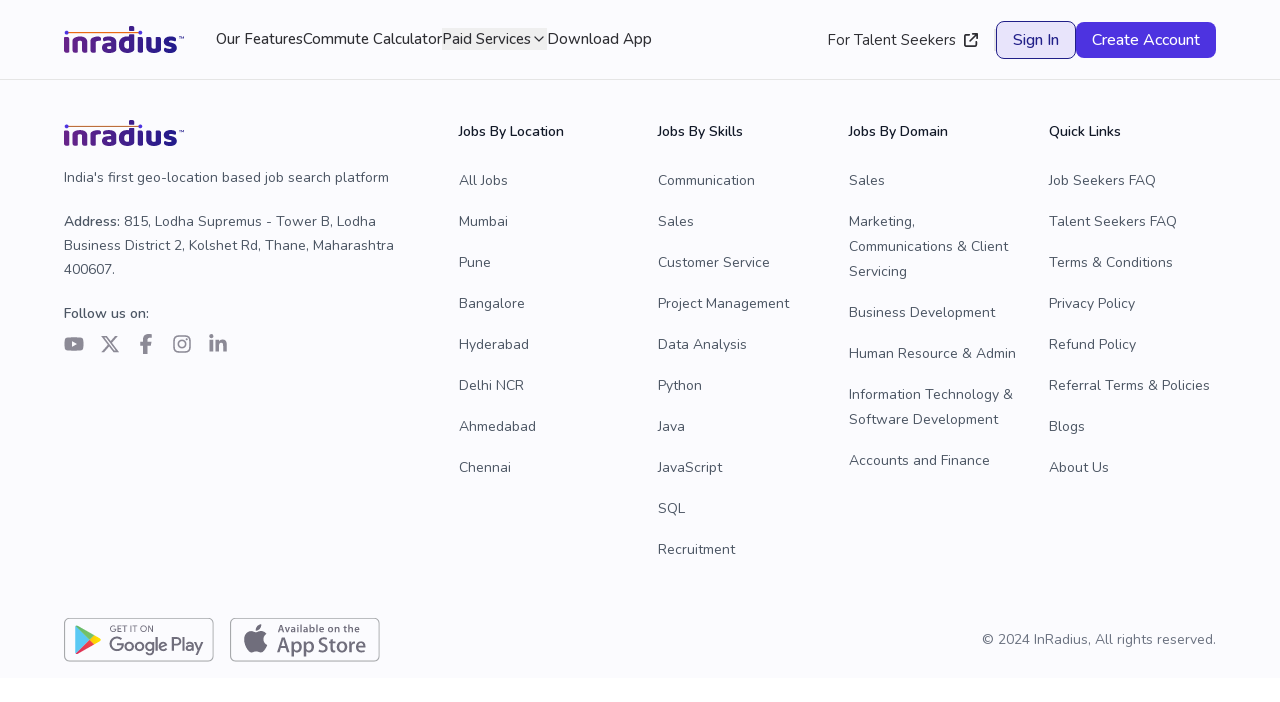

--- FILE ---
content_type: text/html; charset=utf-8
request_url: https://www.inradius.in/jobs-by-id/?jobTitle=Sales%20Executive&jobId=64f8dacbd8088aaf88af11bb
body_size: 15502
content:
<!DOCTYPE html><html lang="en" class=""><head><meta charSet="utf-8"/><link rel="shortcut icon" href="/favicon.ico" class="jsx-399441763"/><meta name="viewport" content="width=device-width, height=device-height,  initial-scale=1.0, user-scalable=no, user-scalable=0" class="jsx-399441763"/><meta name="apple-mobile-web-app-capable" content="yes" class="jsx-399441763"/><meta name="facebook-domain-verification" content="bbhdjcmqzf2b3rxucg8jyw2ar25v5i" class="jsx-399441763"/><title class="jsx-399441763">InRadius - Job &amp; Talent search platform</title><meta name="description" content="India&#x27;s first radius based job and talent search platform that brings talent and opportunities closer. Helping people find Jobs closer to home and businesses to find Talent closer to work." class="jsx-399441763"/><link rel="canonical" href="https://www.inradius.in/jobs-by-id?jobTitle=Sales%20Executive&amp;jobId=64f8dacbd8088aaf88af11bb" class="jsx-399441763"/><link rel="preconnect" href="assets.inradius.in" class="jsx-399441763"/><meta name="next-head-count" content="9"/><script async="" src="https://pagead2.googlesyndication.com/pagead/js/adsbygoogle.js?client=ca-pub-7324518168934471" crossorigin="anonymous"></script><link rel="preload" href="/_next/static/media/ee40bb094c99a29a-s.p.woff2" as="font" type="font/woff2" crossorigin="anonymous" data-next-font="size-adjust"/><link rel="preload" href="/_next/static/css/0c647fe779a6dbf7.css" as="style"/><link rel="stylesheet" href="/_next/static/css/0c647fe779a6dbf7.css" data-n-g=""/><link rel="preload" href="/_next/static/css/f733d81f83913c2b.css" as="style"/><link rel="stylesheet" href="/_next/static/css/f733d81f83913c2b.css" data-n-p=""/><noscript data-n-css=""></noscript><script defer="" nomodule="" src="/_next/static/chunks/polyfills-42372ed130431b0a.js"></script><script src="/_next/static/chunks/webpack-4cfd1d21c953cdd3.js" defer=""></script><script src="/_next/static/chunks/framework-302334c1bbd6249b.js" defer=""></script><script src="/_next/static/chunks/main-8fa801714ad6a5ca.js" defer=""></script><script src="/_next/static/chunks/pages/_app-a55e2f7bbde655cc.js" defer=""></script><script src="/_next/static/chunks/c16184b3-782487f5bfa89229.js" defer=""></script><script src="/_next/static/chunks/2cca2479-c9b270cce0d82c0d.js" defer=""></script><script src="/_next/static/chunks/29107295-0e72199793d47b72.js" defer=""></script><script src="/_next/static/chunks/5796-52ae72e10704f6e5.js" defer=""></script><script src="/_next/static/chunks/2822-8b3bd739d5790df7.js" defer=""></script><script src="/_next/static/chunks/9603-d05fd385a4d8e5d7.js" defer=""></script><script src="/_next/static/chunks/1664-2a65ba9c9ed26b4d.js" defer=""></script><script src="/_next/static/chunks/798-be0f129539157bc5.js" defer=""></script><script src="/_next/static/chunks/1195-bda622cb9ab2bc2b.js" defer=""></script><script src="/_next/static/chunks/8159-a40a2cb01f68d2e9.js" defer=""></script><script src="/_next/static/chunks/9755-e4a3690161e8e133.js" defer=""></script><script src="/_next/static/chunks/2586-cc6bf34818a9b89f.js" defer=""></script><script src="/_next/static/chunks/6192-67cbe5667120ea78.js" defer=""></script><script src="/_next/static/chunks/6908-696b6375ca2a0595.js" defer=""></script><script src="/_next/static/chunks/8625-4f22c313857e0375.js" defer=""></script><script src="/_next/static/chunks/3157-d533dfdd96cb4bd7.js" defer=""></script><script src="/_next/static/chunks/5675-4338af1c2755ab11.js" defer=""></script><script src="/_next/static/chunks/3897-dc5f3aa128be809f.js" defer=""></script><script src="/_next/static/chunks/7965-4aac2ac2c7303026.js" defer=""></script><script src="/_next/static/chunks/2962-9eb4a0d07b2a4584.js" defer=""></script><script src="/_next/static/chunks/1769-966e563ce51288b9.js" defer=""></script><script src="/_next/static/chunks/8168-56f00c6ab3afd6c7.js" defer=""></script><script src="/_next/static/chunks/357-4aa59b5e73595f41.js" defer=""></script><script src="/_next/static/chunks/1739-7c0ebd13f19d0c41.js" defer=""></script><script src="/_next/static/chunks/4076-8a30dbcf4b2f5b0b.js" defer=""></script><script src="/_next/static/chunks/pages/jobs-by-id-4ac078d20924e909.js" defer=""></script><script src="/_next/static/kKiXSMQ5SWwjisjJSoJI2/_buildManifest.js" defer=""></script><script src="/_next/static/kKiXSMQ5SWwjisjJSoJI2/_ssgManifest.js" defer=""></script><style id="__jsx-399441763">body{font-family:'__Nunito_c94de6', '__Nunito_Fallback_c94de6'}</style></head><body><div id="__next"><style>
      #nprogress {
        pointer-events: none;
      }
      #nprogress .bar {
        background: #4d33e0;
        position: fixed;
        z-index: 9999;
        top: 0;
        left: 0;
        width: 100%;
        height: 3px;
      }
      #nprogress .peg {
        display: block;
        position: absolute;
        right: 0px;
        width: 100px;
        height: 100%;
        box-shadow: 0 0 10px #4d33e0, 0 0 5px #4d33e0;
        opacity: 1;
        -webkit-transform: rotate(3deg) translate(0px, -4px);
        -ms-transform: rotate(3deg) translate(0px, -4px);
        transform: rotate(3deg) translate(0px, -4px);
      }
      #nprogress .spinner {
        display: block;
        position: fixed;
        z-index: 1031;
        top: 15px;
        right: 15px;
      }
      #nprogress .spinner-icon {
        width: 18px;
        height: 18px;
        box-sizing: border-box;
        border: solid 2px transparent;
        border-top-color: #4d33e0;
        border-left-color: #4d33e0;
        border-radius: 50%;
        -webkit-animation: nprogresss-spinner 400ms linear infinite;
        animation: nprogress-spinner 400ms linear infinite;
      }
      .nprogress-custom-parent {
        overflow: hidden;
        position: relative;
      }
      .nprogress-custom-parent #nprogress .spinner,
      .nprogress-custom-parent #nprogress .bar {
        position: absolute;
      }
      @-webkit-keyframes nprogress-spinner {
        0% {
          -webkit-transform: rotate(0deg);
        }
        100% {
          -webkit-transform: rotate(360deg);
        }
      }
      @keyframes nprogress-spinner {
        0% {
          transform: rotate(0deg);
        }
        100% {
          transform: rotate(360deg);
        }
      }
    </style><div class="w-screen h-screen bg-white bg-opacity-50 backdrop-blur-sm fixed top-0 left-0 grid place-items-center transition-all hidden opacity-0" style="z-index:60"><div class="grid place-items-center rounded-lg"></div></div><div class="Toastify"></div><main class="w-full min-h-screen bg-white flex flex-col"><header class="bg-bgColor flex flex-row justify-between items-center gap-5 z-[110] w-full px-6 lg:px-16 border-b h-20"><div class="mx-auto max-w-7xl w-full 2xl:w-[86%]"><div class="flex items-center justify-between"><div class="h-full flex justify-between w-full items-center"><div class="flex items-center"><div class="lg:block hidden"><a href="https://www.inradius.in/"><svg xmlns="http://www.w3.org/2000/svg" xmlns:xlink="http://www.w3.org/1999/xlink" viewBox="0 0 227.59 49.48" width="120" style="overflow:overlay" class="cursor-pointer"><linearGradient id="linear-gradient" x1="0" y1="24.74" x2="213.99" y2="24.74" gradientUnits="userSpaceOnUse"><stop offset="0" stop-color="#68248a"></stop><stop offset="1" stop-color="#221b8c"></stop></linearGradient><g><g><rect class="stroke-[#f76908]" x="4.97" y="11.69" width="139.76" height="1"></rect><path class="fill-primary" d="m1.27,12.19c0-1.01.34-1.86,1.01-2.54.68-.69,1.57-1.03,2.68-1.03s2.01.34,2.68,1.03c.68.69,1.01,1.54,1.01,2.54s-.34,1.86-1.01,2.54c-.68.69-1.57,1.03-2.68,1.03s-2.01-.34-2.68-1.03c-.68-.69-1.01-1.54-1.01-2.54Z"></path><path class="fill-primary" d="m141.03,12.19c0-1.01.34-1.86,1.01-2.54.68-.69,1.57-1.03,2.68-1.03s2.01.34,2.68,1.03c.68.69,1.01,1.54,1.01,2.54s-.34,1.86-1.01,2.54c-.68.69-1.57,1.03-2.68,1.03s-2.01-.34-2.68-1.03c-.68-.69-1.01-1.54-1.01-2.54Z"></path><path style="fill:url(#linear-gradient)" d="m8.81,48.62c-.19.03-.38.06-.6.1-.83.14-1.69.22-2.54.23-.93,0-1.76-.05-2.49-.17-.68-.12-1.26-.35-1.72-.7s-.83-.83-1.08-1.43c-.25-.6-.38-1.39-.38-2.37v-22.65c0-.66.48-1.23,1.13-1.33.18-.03.38-.06.59-.1.84-.14,1.69-.23,2.54-.23.93,0,1.76.05,2.48.17.68.12,1.26.35,1.72.7s.83.83,1.08,1.43c.25.6.38,1.39.38,2.37v22.65c0,.66-.48,1.23-1.13,1.33Zm25.45-18.14c0-1.21-.34-2.09-1.02-2.66-.68-.56-1.61-.85-2.78-.85-.78,0-1.55.1-2.31.29-.44.11-.85.26-1.22.44-.46.22-.74.7-.74,1.21v18.41c0,.66-.47,1.23-1.12,1.33-.22.04-.46.07-.72.11-.84.12-1.71.18-2.6.18s-1.63-.06-2.31-.18c-.68-.12-1.26-.35-1.72-.7s-.83-.83-1.08-1.43c-.25-.6-.38-1.39-.38-2.37v-17.54c0-1.05.22-1.91.67-2.57.45-.66,1.06-1.27,1.84-1.81,1.32-.94,2.99-1.7,5-2.28,2.01-.58,4.24-.88,6.69-.88,4.4,0,7.79.96,10.17,2.89s3.57,4.61,3.57,8.04v17.2c0,.66-.47,1.23-1.12,1.33-.22.04-.46.07-.72.11-.84.12-1.71.18-2.6.18s-1.63-.06-2.31-.18c-.68-.12-1.26-.35-1.72-.7s-.83-.83-1.08-1.43c-.25-.6-.38-1.39-.38-2.37v-13.79Zm26.01,16.85c0,.66-.47,1.23-1.12,1.33-.22.04-.46.07-.72.11-.84.12-1.71.18-2.6.18s-1.63-.06-2.31-.18c-.68-.12-1.26-.35-1.72-.7s-.83-.83-1.08-1.43c-.25-.6-.38-1.39-.38-2.37v-17.54c0-.9.17-1.67.5-2.31.33-.64.81-1.22,1.43-1.72.62-.51,1.39-.96,2.31-1.37.92-.41,1.9-.77,2.95-1.08,1.05-.31,2.14-.56,3.27-.73,1.13-.18,2.26-.26,3.39-.26,1.87,0,3.35.36,4.44,1.08,1.16.77,1.7,2.05,1.63,3.86-.02.37-.08.74-.17,1.1-.08.28-.16.54-.26.79-.19.51-.68.82-1.22.84s-1.1.05-1.67.1c-.86.08-1.69.2-2.51.35-.82.16-1.59.32-2.31.5-.33.08-.64.17-.92.26-.55.18-.92.7-.92,1.29v17.91Zm37.94-22.21c-.67-1.34-1.61-2.45-2.84-3.33s-2.71-1.53-4.44-1.96c-1.74-.43-3.65-.64-5.76-.64-1.36,0-2.81.1-4.35.29-1.54.2-2.88.51-4.01.94-1.01.43-1.76.94-2.25,1.55-.49.6-.73,1.41-.73,2.42,0,.78.18,1.53.53,2.25.18.37.37.68.59.95.35.44.96.54,1.48.35.93-.33,1.93-.62,3.01-.86,1.41-.31,2.85-.47,4.33-.47,1.87,0,3.3.25,4.29.73,1,.49,1.5,1.3,1.5,2.43v.41l-7.66.82c-3.35.35-5.83,1.24-7.43,2.69-1.59,1.44-2.39,3.5-2.39,6.19,0,1.6.32,3,.96,4.21.65,1.21,1.56,2.2,2.75,2.98,1.19.78,2.61,1.37,4.27,1.75,1.65.39,3.51.59,5.58.59,4.6,0,8.16-.76,10.7-2.28.78-.47,1.45-1.02,2.01-1.67.57-.64.85-1.47.85-2.48v-13.09c0-1.84-.33-3.42-.99-4.77Zm-8.6,15.37c0,.62-.42,1.15-1.02,1.31-.23.06-.48.11-.76.16-.8.13-1.53.2-2.19.2-1.44,0-2.47-.24-3.07-.73s-.91-1.12-.91-1.9.35-1.36,1.06-1.75c.7-.39,1.59-.63,2.69-.7l2.73-.23c.79-.07,1.47.55,1.47,1.35v2.29Zm42.38-25.31h-7.24c-.74,0-1.35.61-1.35,1.35v1.57c0,.86-.78,1.5-1.62,1.33-.06-.02-.13-.03-.19-.04-.74-.13-1.5-.2-2.28-.2-2.15,0-4.14.3-5.99.9-1.85.61-3.47,1.54-4.85,2.78-1.39,1.25-2.47,2.82-3.25,4.71-.78,1.89-1.17,4.12-1.17,6.69,0,2.34.36,4.43,1.08,6.28s1.78,3.44,3.16,4.77c1.38,1.32,3.08,2.34,5.08,3.04,2.01.7,4.28,1.05,6.81,1.05,2.34,0,4.41-.28,6.2-.85,1.79-.56,3.25-1.22,4.38-1.96,1.72-1.09,2.58-2.55,2.58-4.38v-25.69c0-.74-.61-1.35-1.35-1.35Zm-8.53,24.62c0,.51-.28.98-.74,1.21-.17.08-.37.17-.58.25-.56.21-1.2.32-1.9.32-1.98,0-3.5-.62-4.56-1.84-1.05-1.23-1.57-3.05-1.57-5.47s.56-4.29,1.69-5.49c1.13-1.21,2.75-1.82,4.85-1.82.71,0,1.36.1,1.94.3.53.19.87.71.87,1.27v11.27Zm9.53-37.5c-.24-.61-.59-1.09-1.06-1.44-.46-.35-1.04-.58-1.72-.7-.68-.12-1.45-.17-2.31-.17s-1.77.07-2.63.2c-.28.05-.54.09-.76.13-.64.12-1.11.68-1.11,1.33v6.15c0,.75.61,1.35,1.35,1.35h7.23c.75,0,1.35-.61,1.35-1.35v-3.15c0-.97-.12-1.76-.35-2.36Zm15.58,46.31c-.19.03-.38.06-.6.1-.83.14-1.69.22-2.54.23-.93,0-1.76-.05-2.49-.17-.68-.12-1.26-.35-1.72-.7s-.83-.83-1.08-1.43c-.25-.6-.38-1.39-.38-2.37v-22.65c0-.66.48-1.23,1.13-1.33.18-.03.38-.06.59-.1.84-.14,1.69-.23,2.54-.23.93,0,1.76.05,2.48.17.68.12,1.26.35,1.72.7s.83.83,1.08,1.43c.25.6.38,1.39.38,2.37v22.65c0,.66-.48,1.23-1.13,1.33Zm7.44-27.04c0-.66.47-1.23,1.12-1.33.22-.04.46-.07.72-.11.84-.12,1.7-.18,2.6-.18s1.63.06,2.31.18c.68.12,1.26.35,1.72.7.47.35.83.83,1.08,1.43.25.6.38,1.39.38,2.37v12.57c0,1.6.39,2.74,1.17,3.42.78.68,1.91,1.02,3.39,1.02.9,0,1.63-.08,2.19-.23.12-.03.24-.07.34-.1.58-.18.97-.7.97-1.3v-18.44c0-.66.47-1.23,1.12-1.33.22-.04.46-.07.72-.11.84-.12,1.7-.18,2.6-.18s1.63.06,2.31.18c.68.12,1.26.35,1.72.7s.83.83,1.08,1.43c.25.6.38,1.39.38,2.37v17.77c0,1.95-.82,3.41-2.46,4.38-1.36.86-2.99,1.51-4.88,1.96-1.89.45-3.95.67-6.17.67-2.1,0-4.04-.23-5.82-.7-1.77-.47-3.3-1.19-4.59-2.16-1.29-.97-2.28-2.23-2.98-3.77-.7-1.54-1.05-3.4-1.05-5.58v-15.62Zm57.98,18.43c0,2.96-1.11,5.28-3.33,6.96-2.22,1.67-5.49,2.51-9.82,2.51-1.64,0-3.16-.12-4.56-.35-1.4-.23-2.6-.59-3.59-1.08-.99-.49-1.77-1.1-2.34-1.84-.57-.74-.85-1.62-.85-2.63,0-.94.19-1.72.58-2.37.2-.33.42-.63.66-.9.4-.45,1.06-.53,1.6-.26.92.45,1.93.85,3.03,1.22,1.46.49,3.15.73,5.06.73,1.21,0,2.13-.17,2.78-.53.64-.35.96-.82.96-1.4,0-.54-.23-.97-.7-1.29-.47-.31-1.25-.56-2.34-.76l-1.75-.35c-3.39-.66-5.91-1.7-7.57-3.13s-2.48-3.46-2.48-6.11c0-1.44.31-2.75.94-3.92.62-1.17,1.5-2.14,2.63-2.92,1.13-.78,2.48-1.38,4.06-1.81s3.32-.64,5.23-.64c1.44,0,2.8.11,4.06.32,1.27.21,2.37.54,3.3.96.94.43,1.67.98,2.22,1.67.54.68.82,1.49.82,2.43s-.17,1.67-.5,2.31c-.14.27-.29.51-.46.74-.37.51-1.03.7-1.61.47-.18-.07-.37-.14-.59-.22-.62-.21-1.31-.41-2.05-.58-.74-.18-1.49-.32-2.25-.44-.76-.12-1.45-.18-2.08-.18-1.29,0-2.28.15-2.98.44-.7.29-1.05.75-1.05,1.37,0,.43.19.78.58,1.05.39.27,1.13.53,2.22.76l1.81.41c3.74.86,6.4,2.04,7.98,3.54,1.58,1.5,2.37,3.44,2.37,5.82Zm5.63-20.29h-1.51v-.72h3.86v.72h-1.51v3.83h-.84v-3.83Zm7.17,3.83v-3.02s-1.5,2.5-1.5,2.5h-.38l-1.5-2.46v2.98h-.81v-4.55h.7l1.81,3.02,1.77-3.02h.7v4.55s-.79,0-.79,0Z"></path></g></g></svg></a></div><div class="lg:hidden block"><a href="https://www.inradius.in/"><svg xmlns="http://www.w3.org/2000/svg" xmlns:xlink="http://www.w3.org/1999/xlink" viewBox="0 0 227.59 49.48" width="95" style="overflow:overlay" class="cursor-pointer"><linearGradient id="nav-gradient-id-mobile" x1="0" y1="24.74" x2="213.99" y2="24.74" gradientUnits="userSpaceOnUse"><stop offset="0" stop-color="#68248a"></stop><stop offset="1" stop-color="#221b8c"></stop></linearGradient><g><g><rect class="stroke-[#f76908]" x="4.97" y="11.69" width="139.76" height="1"></rect><path class="fill-primary" d="m1.27,12.19c0-1.01.34-1.86,1.01-2.54.68-.69,1.57-1.03,2.68-1.03s2.01.34,2.68,1.03c.68.69,1.01,1.54,1.01,2.54s-.34,1.86-1.01,2.54c-.68.69-1.57,1.03-2.68,1.03s-2.01-.34-2.68-1.03c-.68-.69-1.01-1.54-1.01-2.54Z"></path><path class="fill-primary" d="m141.03,12.19c0-1.01.34-1.86,1.01-2.54.68-.69,1.57-1.03,2.68-1.03s2.01.34,2.68,1.03c.68.69,1.01,1.54,1.01,2.54s-.34,1.86-1.01,2.54c-.68.69-1.57,1.03-2.68,1.03s-2.01-.34-2.68-1.03c-.68-.69-1.01-1.54-1.01-2.54Z"></path><path style="fill:url(#nav-gradient-id-mobile)" d="m8.81,48.62c-.19.03-.38.06-.6.1-.83.14-1.69.22-2.54.23-.93,0-1.76-.05-2.49-.17-.68-.12-1.26-.35-1.72-.7s-.83-.83-1.08-1.43c-.25-.6-.38-1.39-.38-2.37v-22.65c0-.66.48-1.23,1.13-1.33.18-.03.38-.06.59-.1.84-.14,1.69-.23,2.54-.23.93,0,1.76.05,2.48.17.68.12,1.26.35,1.72.7s.83.83,1.08,1.43c.25.6.38,1.39.38,2.37v22.65c0,.66-.48,1.23-1.13,1.33Zm25.45-18.14c0-1.21-.34-2.09-1.02-2.66-.68-.56-1.61-.85-2.78-.85-.78,0-1.55.1-2.31.29-.44.11-.85.26-1.22.44-.46.22-.74.7-.74,1.21v18.41c0,.66-.47,1.23-1.12,1.33-.22.04-.46.07-.72.11-.84.12-1.71.18-2.6.18s-1.63-.06-2.31-.18c-.68-.12-1.26-.35-1.72-.7s-.83-.83-1.08-1.43c-.25-.6-.38-1.39-.38-2.37v-17.54c0-1.05.22-1.91.67-2.57.45-.66,1.06-1.27,1.84-1.81,1.32-.94,2.99-1.7,5-2.28,2.01-.58,4.24-.88,6.69-.88,4.4,0,7.79.96,10.17,2.89s3.57,4.61,3.57,8.04v17.2c0,.66-.47,1.23-1.12,1.33-.22.04-.46.07-.72.11-.84.12-1.71.18-2.6.18s-1.63-.06-2.31-.18c-.68-.12-1.26-.35-1.72-.7s-.83-.83-1.08-1.43c-.25-.6-.38-1.39-.38-2.37v-13.79Zm26.01,16.85c0,.66-.47,1.23-1.12,1.33-.22.04-.46.07-.72.11-.84.12-1.71.18-2.6.18s-1.63-.06-2.31-.18c-.68-.12-1.26-.35-1.72-.7s-.83-.83-1.08-1.43c-.25-.6-.38-1.39-.38-2.37v-17.54c0-.9.17-1.67.5-2.31.33-.64.81-1.22,1.43-1.72.62-.51,1.39-.96,2.31-1.37.92-.41,1.9-.77,2.95-1.08,1.05-.31,2.14-.56,3.27-.73,1.13-.18,2.26-.26,3.39-.26,1.87,0,3.35.36,4.44,1.08,1.16.77,1.7,2.05,1.63,3.86-.02.37-.08.74-.17,1.1-.08.28-.16.54-.26.79-.19.51-.68.82-1.22.84s-1.1.05-1.67.1c-.86.08-1.69.2-2.51.35-.82.16-1.59.32-2.31.5-.33.08-.64.17-.92.26-.55.18-.92.7-.92,1.29v17.91Zm37.94-22.21c-.67-1.34-1.61-2.45-2.84-3.33s-2.71-1.53-4.44-1.96c-1.74-.43-3.65-.64-5.76-.64-1.36,0-2.81.1-4.35.29-1.54.2-2.88.51-4.01.94-1.01.43-1.76.94-2.25,1.55-.49.6-.73,1.41-.73,2.42,0,.78.18,1.53.53,2.25.18.37.37.68.59.95.35.44.96.54,1.48.35.93-.33,1.93-.62,3.01-.86,1.41-.31,2.85-.47,4.33-.47,1.87,0,3.3.25,4.29.73,1,.49,1.5,1.3,1.5,2.43v.41l-7.66.82c-3.35.35-5.83,1.24-7.43,2.69-1.59,1.44-2.39,3.5-2.39,6.19,0,1.6.32,3,.96,4.21.65,1.21,1.56,2.2,2.75,2.98,1.19.78,2.61,1.37,4.27,1.75,1.65.39,3.51.59,5.58.59,4.6,0,8.16-.76,10.7-2.28.78-.47,1.45-1.02,2.01-1.67.57-.64.85-1.47.85-2.48v-13.09c0-1.84-.33-3.42-.99-4.77Zm-8.6,15.37c0,.62-.42,1.15-1.02,1.31-.23.06-.48.11-.76.16-.8.13-1.53.2-2.19.2-1.44,0-2.47-.24-3.07-.73s-.91-1.12-.91-1.9.35-1.36,1.06-1.75c.7-.39,1.59-.63,2.69-.7l2.73-.23c.79-.07,1.47.55,1.47,1.35v2.29Zm42.38-25.31h-7.24c-.74,0-1.35.61-1.35,1.35v1.57c0,.86-.78,1.5-1.62,1.33-.06-.02-.13-.03-.19-.04-.74-.13-1.5-.2-2.28-.2-2.15,0-4.14.3-5.99.9-1.85.61-3.47,1.54-4.85,2.78-1.39,1.25-2.47,2.82-3.25,4.71-.78,1.89-1.17,4.12-1.17,6.69,0,2.34.36,4.43,1.08,6.28s1.78,3.44,3.16,4.77c1.38,1.32,3.08,2.34,5.08,3.04,2.01.7,4.28,1.05,6.81,1.05,2.34,0,4.41-.28,6.2-.85,1.79-.56,3.25-1.22,4.38-1.96,1.72-1.09,2.58-2.55,2.58-4.38v-25.69c0-.74-.61-1.35-1.35-1.35Zm-8.53,24.62c0,.51-.28.98-.74,1.21-.17.08-.37.17-.58.25-.56.21-1.2.32-1.9.32-1.98,0-3.5-.62-4.56-1.84-1.05-1.23-1.57-3.05-1.57-5.47s.56-4.29,1.69-5.49c1.13-1.21,2.75-1.82,4.85-1.82.71,0,1.36.1,1.94.3.53.19.87.71.87,1.27v11.27Zm9.53-37.5c-.24-.61-.59-1.09-1.06-1.44-.46-.35-1.04-.58-1.72-.7-.68-.12-1.45-.17-2.31-.17s-1.77.07-2.63.2c-.28.05-.54.09-.76.13-.64.12-1.11.68-1.11,1.33v6.15c0,.75.61,1.35,1.35,1.35h7.23c.75,0,1.35-.61,1.35-1.35v-3.15c0-.97-.12-1.76-.35-2.36Zm15.58,46.31c-.19.03-.38.06-.6.1-.83.14-1.69.22-2.54.23-.93,0-1.76-.05-2.49-.17-.68-.12-1.26-.35-1.72-.7s-.83-.83-1.08-1.43c-.25-.6-.38-1.39-.38-2.37v-22.65c0-.66.48-1.23,1.13-1.33.18-.03.38-.06.59-.1.84-.14,1.69-.23,2.54-.23.93,0,1.76.05,2.48.17.68.12,1.26.35,1.72.7s.83.83,1.08,1.43c.25.6.38,1.39.38,2.37v22.65c0,.66-.48,1.23-1.13,1.33Zm7.44-27.04c0-.66.47-1.23,1.12-1.33.22-.04.46-.07.72-.11.84-.12,1.7-.18,2.6-.18s1.63.06,2.31.18c.68.12,1.26.35,1.72.7.47.35.83.83,1.08,1.43.25.6.38,1.39.38,2.37v12.57c0,1.6.39,2.74,1.17,3.42.78.68,1.91,1.02,3.39,1.02.9,0,1.63-.08,2.19-.23.12-.03.24-.07.34-.1.58-.18.97-.7.97-1.3v-18.44c0-.66.47-1.23,1.12-1.33.22-.04.46-.07.72-.11.84-.12,1.7-.18,2.6-.18s1.63.06,2.31.18c.68.12,1.26.35,1.72.7s.83.83,1.08,1.43c.25.6.38,1.39.38,2.37v17.77c0,1.95-.82,3.41-2.46,4.38-1.36.86-2.99,1.51-4.88,1.96-1.89.45-3.95.67-6.17.67-2.1,0-4.04-.23-5.82-.7-1.77-.47-3.3-1.19-4.59-2.16-1.29-.97-2.28-2.23-2.98-3.77-.7-1.54-1.05-3.4-1.05-5.58v-15.62Zm57.98,18.43c0,2.96-1.11,5.28-3.33,6.96-2.22,1.67-5.49,2.51-9.82,2.51-1.64,0-3.16-.12-4.56-.35-1.4-.23-2.6-.59-3.59-1.08-.99-.49-1.77-1.1-2.34-1.84-.57-.74-.85-1.62-.85-2.63,0-.94.19-1.72.58-2.37.2-.33.42-.63.66-.9.4-.45,1.06-.53,1.6-.26.92.45,1.93.85,3.03,1.22,1.46.49,3.15.73,5.06.73,1.21,0,2.13-.17,2.78-.53.64-.35.96-.82.96-1.4,0-.54-.23-.97-.7-1.29-.47-.31-1.25-.56-2.34-.76l-1.75-.35c-3.39-.66-5.91-1.7-7.57-3.13s-2.48-3.46-2.48-6.11c0-1.44.31-2.75.94-3.92.62-1.17,1.5-2.14,2.63-2.92,1.13-.78,2.48-1.38,4.06-1.81s3.32-.64,5.23-.64c1.44,0,2.8.11,4.06.32,1.27.21,2.37.54,3.3.96.94.43,1.67.98,2.22,1.67.54.68.82,1.49.82,2.43s-.17,1.67-.5,2.31c-.14.27-.29.51-.46.74-.37.51-1.03.7-1.61.47-.18-.07-.37-.14-.59-.22-.62-.21-1.31-.41-2.05-.58-.74-.18-1.49-.32-2.25-.44-.76-.12-1.45-.18-2.08-.18-1.29,0-2.28.15-2.98.44-.7.29-1.05.75-1.05,1.37,0,.43.19.78.58,1.05.39.27,1.13.53,2.22.76l1.81.41c3.74.86,6.4,2.04,7.98,3.54,1.58,1.5,2.37,3.44,2.37,5.82Zm5.63-20.29h-1.51v-.72h3.86v.72h-1.51v3.83h-.84v-3.83Zm7.17,3.83v-3.02s-1.5,2.5-1.5,2.5h-.38l-1.5-2.46v2.98h-.81v-4.55h.7l1.81,3.02,1.77-3.02h.7v4.55s-.79,0-.79,0Z"></path></g></g></svg></a></div><div class="lg:flex hidden ml-8 items-center font-medium gap-8"></div></div><div class="lg:flex hidden items-center gap-4"></div></div><div class="lg:hidden relative flex justify-center items-center" id="mobilenav_icon"><svg aria-hidden="true" focusable="false" data-prefix="fas" data-icon="bars" class="svg-inline--fa fa-bars fa-lg text-[rgba(0,0,0,0.8)] cursor-pointer shadow-dashboardCards" role="img" xmlns="http://www.w3.org/2000/svg" viewBox="0 0 448 512"><path fill="currentColor" d="M0 96C0 78.3 14.3 64 32 64l384 0c17.7 0 32 14.3 32 32s-14.3 32-32 32L32 128C14.3 128 0 113.7 0 96zM0 256c0-17.7 14.3-32 32-32l384 0c17.7 0 32 14.3 32 32s-14.3 32-32 32L32 288c-17.7 0-32-14.3-32-32zM448 416c0 17.7-14.3 32-32 32L32 448c-17.7 0-32-14.3-32-32s14.3-32 32-32l384 0c17.7 0 32 14.3 32 32z"></path></svg></div></div></div><div class="!z-[110]"></div></header><footer class="bg-bgColor lg:px-16 px-6" aria-labelledby="footer-heading"><div class="mx-auto max-w-7xl pb-8 md:pb-2 pt-10"><div class="xl:grid xl:grid-cols-3 xl:gap-8"><div class="space-y-5"><div class="lg:block hidden"><a href="https://www.inradius.in/"><svg xmlns="http://www.w3.org/2000/svg" xmlns:xlink="http://www.w3.org/1999/xlink" viewBox="0 0 227.59 49.48" width="120" style="overflow:overlay" class="cursor-pointer"><linearGradient id="linear-gradient" x1="0" y1="24.74" x2="213.99" y2="24.74" gradientUnits="userSpaceOnUse"><stop offset="0" stop-color="#68248a"></stop><stop offset="1" stop-color="#221b8c"></stop></linearGradient><g><g><rect class="stroke-[#f76908]" x="4.97" y="11.69" width="139.76" height="1"></rect><path class="fill-primary" d="m1.27,12.19c0-1.01.34-1.86,1.01-2.54.68-.69,1.57-1.03,2.68-1.03s2.01.34,2.68,1.03c.68.69,1.01,1.54,1.01,2.54s-.34,1.86-1.01,2.54c-.68.69-1.57,1.03-2.68,1.03s-2.01-.34-2.68-1.03c-.68-.69-1.01-1.54-1.01-2.54Z"></path><path class="fill-primary" d="m141.03,12.19c0-1.01.34-1.86,1.01-2.54.68-.69,1.57-1.03,2.68-1.03s2.01.34,2.68,1.03c.68.69,1.01,1.54,1.01,2.54s-.34,1.86-1.01,2.54c-.68.69-1.57,1.03-2.68,1.03s-2.01-.34-2.68-1.03c-.68-.69-1.01-1.54-1.01-2.54Z"></path><path style="fill:url(#linear-gradient)" d="m8.81,48.62c-.19.03-.38.06-.6.1-.83.14-1.69.22-2.54.23-.93,0-1.76-.05-2.49-.17-.68-.12-1.26-.35-1.72-.7s-.83-.83-1.08-1.43c-.25-.6-.38-1.39-.38-2.37v-22.65c0-.66.48-1.23,1.13-1.33.18-.03.38-.06.59-.1.84-.14,1.69-.23,2.54-.23.93,0,1.76.05,2.48.17.68.12,1.26.35,1.72.7s.83.83,1.08,1.43c.25.6.38,1.39.38,2.37v22.65c0,.66-.48,1.23-1.13,1.33Zm25.45-18.14c0-1.21-.34-2.09-1.02-2.66-.68-.56-1.61-.85-2.78-.85-.78,0-1.55.1-2.31.29-.44.11-.85.26-1.22.44-.46.22-.74.7-.74,1.21v18.41c0,.66-.47,1.23-1.12,1.33-.22.04-.46.07-.72.11-.84.12-1.71.18-2.6.18s-1.63-.06-2.31-.18c-.68-.12-1.26-.35-1.72-.7s-.83-.83-1.08-1.43c-.25-.6-.38-1.39-.38-2.37v-17.54c0-1.05.22-1.91.67-2.57.45-.66,1.06-1.27,1.84-1.81,1.32-.94,2.99-1.7,5-2.28,2.01-.58,4.24-.88,6.69-.88,4.4,0,7.79.96,10.17,2.89s3.57,4.61,3.57,8.04v17.2c0,.66-.47,1.23-1.12,1.33-.22.04-.46.07-.72.11-.84.12-1.71.18-2.6.18s-1.63-.06-2.31-.18c-.68-.12-1.26-.35-1.72-.7s-.83-.83-1.08-1.43c-.25-.6-.38-1.39-.38-2.37v-13.79Zm26.01,16.85c0,.66-.47,1.23-1.12,1.33-.22.04-.46.07-.72.11-.84.12-1.71.18-2.6.18s-1.63-.06-2.31-.18c-.68-.12-1.26-.35-1.72-.7s-.83-.83-1.08-1.43c-.25-.6-.38-1.39-.38-2.37v-17.54c0-.9.17-1.67.5-2.31.33-.64.81-1.22,1.43-1.72.62-.51,1.39-.96,2.31-1.37.92-.41,1.9-.77,2.95-1.08,1.05-.31,2.14-.56,3.27-.73,1.13-.18,2.26-.26,3.39-.26,1.87,0,3.35.36,4.44,1.08,1.16.77,1.7,2.05,1.63,3.86-.02.37-.08.74-.17,1.1-.08.28-.16.54-.26.79-.19.51-.68.82-1.22.84s-1.1.05-1.67.1c-.86.08-1.69.2-2.51.35-.82.16-1.59.32-2.31.5-.33.08-.64.17-.92.26-.55.18-.92.7-.92,1.29v17.91Zm37.94-22.21c-.67-1.34-1.61-2.45-2.84-3.33s-2.71-1.53-4.44-1.96c-1.74-.43-3.65-.64-5.76-.64-1.36,0-2.81.1-4.35.29-1.54.2-2.88.51-4.01.94-1.01.43-1.76.94-2.25,1.55-.49.6-.73,1.41-.73,2.42,0,.78.18,1.53.53,2.25.18.37.37.68.59.95.35.44.96.54,1.48.35.93-.33,1.93-.62,3.01-.86,1.41-.31,2.85-.47,4.33-.47,1.87,0,3.3.25,4.29.73,1,.49,1.5,1.3,1.5,2.43v.41l-7.66.82c-3.35.35-5.83,1.24-7.43,2.69-1.59,1.44-2.39,3.5-2.39,6.19,0,1.6.32,3,.96,4.21.65,1.21,1.56,2.2,2.75,2.98,1.19.78,2.61,1.37,4.27,1.75,1.65.39,3.51.59,5.58.59,4.6,0,8.16-.76,10.7-2.28.78-.47,1.45-1.02,2.01-1.67.57-.64.85-1.47.85-2.48v-13.09c0-1.84-.33-3.42-.99-4.77Zm-8.6,15.37c0,.62-.42,1.15-1.02,1.31-.23.06-.48.11-.76.16-.8.13-1.53.2-2.19.2-1.44,0-2.47-.24-3.07-.73s-.91-1.12-.91-1.9.35-1.36,1.06-1.75c.7-.39,1.59-.63,2.69-.7l2.73-.23c.79-.07,1.47.55,1.47,1.35v2.29Zm42.38-25.31h-7.24c-.74,0-1.35.61-1.35,1.35v1.57c0,.86-.78,1.5-1.62,1.33-.06-.02-.13-.03-.19-.04-.74-.13-1.5-.2-2.28-.2-2.15,0-4.14.3-5.99.9-1.85.61-3.47,1.54-4.85,2.78-1.39,1.25-2.47,2.82-3.25,4.71-.78,1.89-1.17,4.12-1.17,6.69,0,2.34.36,4.43,1.08,6.28s1.78,3.44,3.16,4.77c1.38,1.32,3.08,2.34,5.08,3.04,2.01.7,4.28,1.05,6.81,1.05,2.34,0,4.41-.28,6.2-.85,1.79-.56,3.25-1.22,4.38-1.96,1.72-1.09,2.58-2.55,2.58-4.38v-25.69c0-.74-.61-1.35-1.35-1.35Zm-8.53,24.62c0,.51-.28.98-.74,1.21-.17.08-.37.17-.58.25-.56.21-1.2.32-1.9.32-1.98,0-3.5-.62-4.56-1.84-1.05-1.23-1.57-3.05-1.57-5.47s.56-4.29,1.69-5.49c1.13-1.21,2.75-1.82,4.85-1.82.71,0,1.36.1,1.94.3.53.19.87.71.87,1.27v11.27Zm9.53-37.5c-.24-.61-.59-1.09-1.06-1.44-.46-.35-1.04-.58-1.72-.7-.68-.12-1.45-.17-2.31-.17s-1.77.07-2.63.2c-.28.05-.54.09-.76.13-.64.12-1.11.68-1.11,1.33v6.15c0,.75.61,1.35,1.35,1.35h7.23c.75,0,1.35-.61,1.35-1.35v-3.15c0-.97-.12-1.76-.35-2.36Zm15.58,46.31c-.19.03-.38.06-.6.1-.83.14-1.69.22-2.54.23-.93,0-1.76-.05-2.49-.17-.68-.12-1.26-.35-1.72-.7s-.83-.83-1.08-1.43c-.25-.6-.38-1.39-.38-2.37v-22.65c0-.66.48-1.23,1.13-1.33.18-.03.38-.06.59-.1.84-.14,1.69-.23,2.54-.23.93,0,1.76.05,2.48.17.68.12,1.26.35,1.72.7s.83.83,1.08,1.43c.25.6.38,1.39.38,2.37v22.65c0,.66-.48,1.23-1.13,1.33Zm7.44-27.04c0-.66.47-1.23,1.12-1.33.22-.04.46-.07.72-.11.84-.12,1.7-.18,2.6-.18s1.63.06,2.31.18c.68.12,1.26.35,1.72.7.47.35.83.83,1.08,1.43.25.6.38,1.39.38,2.37v12.57c0,1.6.39,2.74,1.17,3.42.78.68,1.91,1.02,3.39,1.02.9,0,1.63-.08,2.19-.23.12-.03.24-.07.34-.1.58-.18.97-.7.97-1.3v-18.44c0-.66.47-1.23,1.12-1.33.22-.04.46-.07.72-.11.84-.12,1.7-.18,2.6-.18s1.63.06,2.31.18c.68.12,1.26.35,1.72.7s.83.83,1.08,1.43c.25.6.38,1.39.38,2.37v17.77c0,1.95-.82,3.41-2.46,4.38-1.36.86-2.99,1.51-4.88,1.96-1.89.45-3.95.67-6.17.67-2.1,0-4.04-.23-5.82-.7-1.77-.47-3.3-1.19-4.59-2.16-1.29-.97-2.28-2.23-2.98-3.77-.7-1.54-1.05-3.4-1.05-5.58v-15.62Zm57.98,18.43c0,2.96-1.11,5.28-3.33,6.96-2.22,1.67-5.49,2.51-9.82,2.51-1.64,0-3.16-.12-4.56-.35-1.4-.23-2.6-.59-3.59-1.08-.99-.49-1.77-1.1-2.34-1.84-.57-.74-.85-1.62-.85-2.63,0-.94.19-1.72.58-2.37.2-.33.42-.63.66-.9.4-.45,1.06-.53,1.6-.26.92.45,1.93.85,3.03,1.22,1.46.49,3.15.73,5.06.73,1.21,0,2.13-.17,2.78-.53.64-.35.96-.82.96-1.4,0-.54-.23-.97-.7-1.29-.47-.31-1.25-.56-2.34-.76l-1.75-.35c-3.39-.66-5.91-1.7-7.57-3.13s-2.48-3.46-2.48-6.11c0-1.44.31-2.75.94-3.92.62-1.17,1.5-2.14,2.63-2.92,1.13-.78,2.48-1.38,4.06-1.81s3.32-.64,5.23-.64c1.44,0,2.8.11,4.06.32,1.27.21,2.37.54,3.3.96.94.43,1.67.98,2.22,1.67.54.68.82,1.49.82,2.43s-.17,1.67-.5,2.31c-.14.27-.29.51-.46.74-.37.51-1.03.7-1.61.47-.18-.07-.37-.14-.59-.22-.62-.21-1.31-.41-2.05-.58-.74-.18-1.49-.32-2.25-.44-.76-.12-1.45-.18-2.08-.18-1.29,0-2.28.15-2.98.44-.7.29-1.05.75-1.05,1.37,0,.43.19.78.58,1.05.39.27,1.13.53,2.22.76l1.81.41c3.74.86,6.4,2.04,7.98,3.54,1.58,1.5,2.37,3.44,2.37,5.82Zm5.63-20.29h-1.51v-.72h3.86v.72h-1.51v3.83h-.84v-3.83Zm7.17,3.83v-3.02s-1.5,2.5-1.5,2.5h-.38l-1.5-2.46v2.98h-.81v-4.55h.7l1.81,3.02,1.77-3.02h.7v4.55s-.79,0-.79,0Z"></path></g></g></svg></a></div><div class="lg:hidden block"><a href="https://www.inradius.in/"><svg xmlns="http://www.w3.org/2000/svg" xmlns:xlink="http://www.w3.org/1999/xlink" viewBox="0 0 227.59 49.48" width="100" style="overflow:overlay" class="cursor-pointer"><linearGradient id="nav-gradient-id-mobile" x1="0" y1="24.74" x2="213.99" y2="24.74" gradientUnits="userSpaceOnUse"><stop offset="0" stop-color="#68248a"></stop><stop offset="1" stop-color="#221b8c"></stop></linearGradient><g><g><rect class="stroke-[#f76908]" x="4.97" y="11.69" width="139.76" height="1"></rect><path class="fill-primary" d="m1.27,12.19c0-1.01.34-1.86,1.01-2.54.68-.69,1.57-1.03,2.68-1.03s2.01.34,2.68,1.03c.68.69,1.01,1.54,1.01,2.54s-.34,1.86-1.01,2.54c-.68.69-1.57,1.03-2.68,1.03s-2.01-.34-2.68-1.03c-.68-.69-1.01-1.54-1.01-2.54Z"></path><path class="fill-primary" d="m141.03,12.19c0-1.01.34-1.86,1.01-2.54.68-.69,1.57-1.03,2.68-1.03s2.01.34,2.68,1.03c.68.69,1.01,1.54,1.01,2.54s-.34,1.86-1.01,2.54c-.68.69-1.57,1.03-2.68,1.03s-2.01-.34-2.68-1.03c-.68-.69-1.01-1.54-1.01-2.54Z"></path><path style="fill:url(#nav-gradient-id-mobile)" d="m8.81,48.62c-.19.03-.38.06-.6.1-.83.14-1.69.22-2.54.23-.93,0-1.76-.05-2.49-.17-.68-.12-1.26-.35-1.72-.7s-.83-.83-1.08-1.43c-.25-.6-.38-1.39-.38-2.37v-22.65c0-.66.48-1.23,1.13-1.33.18-.03.38-.06.59-.1.84-.14,1.69-.23,2.54-.23.93,0,1.76.05,2.48.17.68.12,1.26.35,1.72.7s.83.83,1.08,1.43c.25.6.38,1.39.38,2.37v22.65c0,.66-.48,1.23-1.13,1.33Zm25.45-18.14c0-1.21-.34-2.09-1.02-2.66-.68-.56-1.61-.85-2.78-.85-.78,0-1.55.1-2.31.29-.44.11-.85.26-1.22.44-.46.22-.74.7-.74,1.21v18.41c0,.66-.47,1.23-1.12,1.33-.22.04-.46.07-.72.11-.84.12-1.71.18-2.6.18s-1.63-.06-2.31-.18c-.68-.12-1.26-.35-1.72-.7s-.83-.83-1.08-1.43c-.25-.6-.38-1.39-.38-2.37v-17.54c0-1.05.22-1.91.67-2.57.45-.66,1.06-1.27,1.84-1.81,1.32-.94,2.99-1.7,5-2.28,2.01-.58,4.24-.88,6.69-.88,4.4,0,7.79.96,10.17,2.89s3.57,4.61,3.57,8.04v17.2c0,.66-.47,1.23-1.12,1.33-.22.04-.46.07-.72.11-.84.12-1.71.18-2.6.18s-1.63-.06-2.31-.18c-.68-.12-1.26-.35-1.72-.7s-.83-.83-1.08-1.43c-.25-.6-.38-1.39-.38-2.37v-13.79Zm26.01,16.85c0,.66-.47,1.23-1.12,1.33-.22.04-.46.07-.72.11-.84.12-1.71.18-2.6.18s-1.63-.06-2.31-.18c-.68-.12-1.26-.35-1.72-.7s-.83-.83-1.08-1.43c-.25-.6-.38-1.39-.38-2.37v-17.54c0-.9.17-1.67.5-2.31.33-.64.81-1.22,1.43-1.72.62-.51,1.39-.96,2.31-1.37.92-.41,1.9-.77,2.95-1.08,1.05-.31,2.14-.56,3.27-.73,1.13-.18,2.26-.26,3.39-.26,1.87,0,3.35.36,4.44,1.08,1.16.77,1.7,2.05,1.63,3.86-.02.37-.08.74-.17,1.1-.08.28-.16.54-.26.79-.19.51-.68.82-1.22.84s-1.1.05-1.67.1c-.86.08-1.69.2-2.51.35-.82.16-1.59.32-2.31.5-.33.08-.64.17-.92.26-.55.18-.92.7-.92,1.29v17.91Zm37.94-22.21c-.67-1.34-1.61-2.45-2.84-3.33s-2.71-1.53-4.44-1.96c-1.74-.43-3.65-.64-5.76-.64-1.36,0-2.81.1-4.35.29-1.54.2-2.88.51-4.01.94-1.01.43-1.76.94-2.25,1.55-.49.6-.73,1.41-.73,2.42,0,.78.18,1.53.53,2.25.18.37.37.68.59.95.35.44.96.54,1.48.35.93-.33,1.93-.62,3.01-.86,1.41-.31,2.85-.47,4.33-.47,1.87,0,3.3.25,4.29.73,1,.49,1.5,1.3,1.5,2.43v.41l-7.66.82c-3.35.35-5.83,1.24-7.43,2.69-1.59,1.44-2.39,3.5-2.39,6.19,0,1.6.32,3,.96,4.21.65,1.21,1.56,2.2,2.75,2.98,1.19.78,2.61,1.37,4.27,1.75,1.65.39,3.51.59,5.58.59,4.6,0,8.16-.76,10.7-2.28.78-.47,1.45-1.02,2.01-1.67.57-.64.85-1.47.85-2.48v-13.09c0-1.84-.33-3.42-.99-4.77Zm-8.6,15.37c0,.62-.42,1.15-1.02,1.31-.23.06-.48.11-.76.16-.8.13-1.53.2-2.19.2-1.44,0-2.47-.24-3.07-.73s-.91-1.12-.91-1.9.35-1.36,1.06-1.75c.7-.39,1.59-.63,2.69-.7l2.73-.23c.79-.07,1.47.55,1.47,1.35v2.29Zm42.38-25.31h-7.24c-.74,0-1.35.61-1.35,1.35v1.57c0,.86-.78,1.5-1.62,1.33-.06-.02-.13-.03-.19-.04-.74-.13-1.5-.2-2.28-.2-2.15,0-4.14.3-5.99.9-1.85.61-3.47,1.54-4.85,2.78-1.39,1.25-2.47,2.82-3.25,4.71-.78,1.89-1.17,4.12-1.17,6.69,0,2.34.36,4.43,1.08,6.28s1.78,3.44,3.16,4.77c1.38,1.32,3.08,2.34,5.08,3.04,2.01.7,4.28,1.05,6.81,1.05,2.34,0,4.41-.28,6.2-.85,1.79-.56,3.25-1.22,4.38-1.96,1.72-1.09,2.58-2.55,2.58-4.38v-25.69c0-.74-.61-1.35-1.35-1.35Zm-8.53,24.62c0,.51-.28.98-.74,1.21-.17.08-.37.17-.58.25-.56.21-1.2.32-1.9.32-1.98,0-3.5-.62-4.56-1.84-1.05-1.23-1.57-3.05-1.57-5.47s.56-4.29,1.69-5.49c1.13-1.21,2.75-1.82,4.85-1.82.71,0,1.36.1,1.94.3.53.19.87.71.87,1.27v11.27Zm9.53-37.5c-.24-.61-.59-1.09-1.06-1.44-.46-.35-1.04-.58-1.72-.7-.68-.12-1.45-.17-2.31-.17s-1.77.07-2.63.2c-.28.05-.54.09-.76.13-.64.12-1.11.68-1.11,1.33v6.15c0,.75.61,1.35,1.35,1.35h7.23c.75,0,1.35-.61,1.35-1.35v-3.15c0-.97-.12-1.76-.35-2.36Zm15.58,46.31c-.19.03-.38.06-.6.1-.83.14-1.69.22-2.54.23-.93,0-1.76-.05-2.49-.17-.68-.12-1.26-.35-1.72-.7s-.83-.83-1.08-1.43c-.25-.6-.38-1.39-.38-2.37v-22.65c0-.66.48-1.23,1.13-1.33.18-.03.38-.06.59-.1.84-.14,1.69-.23,2.54-.23.93,0,1.76.05,2.48.17.68.12,1.26.35,1.72.7s.83.83,1.08,1.43c.25.6.38,1.39.38,2.37v22.65c0,.66-.48,1.23-1.13,1.33Zm7.44-27.04c0-.66.47-1.23,1.12-1.33.22-.04.46-.07.72-.11.84-.12,1.7-.18,2.6-.18s1.63.06,2.31.18c.68.12,1.26.35,1.72.7.47.35.83.83,1.08,1.43.25.6.38,1.39.38,2.37v12.57c0,1.6.39,2.74,1.17,3.42.78.68,1.91,1.02,3.39,1.02.9,0,1.63-.08,2.19-.23.12-.03.24-.07.34-.1.58-.18.97-.7.97-1.3v-18.44c0-.66.47-1.23,1.12-1.33.22-.04.46-.07.72-.11.84-.12,1.7-.18,2.6-.18s1.63.06,2.31.18c.68.12,1.26.35,1.72.7s.83.83,1.08,1.43c.25.6.38,1.39.38,2.37v17.77c0,1.95-.82,3.41-2.46,4.38-1.36.86-2.99,1.51-4.88,1.96-1.89.45-3.95.67-6.17.67-2.1,0-4.04-.23-5.82-.7-1.77-.47-3.3-1.19-4.59-2.16-1.29-.97-2.28-2.23-2.98-3.77-.7-1.54-1.05-3.4-1.05-5.58v-15.62Zm57.98,18.43c0,2.96-1.11,5.28-3.33,6.96-2.22,1.67-5.49,2.51-9.82,2.51-1.64,0-3.16-.12-4.56-.35-1.4-.23-2.6-.59-3.59-1.08-.99-.49-1.77-1.1-2.34-1.84-.57-.74-.85-1.62-.85-2.63,0-.94.19-1.72.58-2.37.2-.33.42-.63.66-.9.4-.45,1.06-.53,1.6-.26.92.45,1.93.85,3.03,1.22,1.46.49,3.15.73,5.06.73,1.21,0,2.13-.17,2.78-.53.64-.35.96-.82.96-1.4,0-.54-.23-.97-.7-1.29-.47-.31-1.25-.56-2.34-.76l-1.75-.35c-3.39-.66-5.91-1.7-7.57-3.13s-2.48-3.46-2.48-6.11c0-1.44.31-2.75.94-3.92.62-1.17,1.5-2.14,2.63-2.92,1.13-.78,2.48-1.38,4.06-1.81s3.32-.64,5.23-.64c1.44,0,2.8.11,4.06.32,1.27.21,2.37.54,3.3.96.94.43,1.67.98,2.22,1.67.54.68.82,1.49.82,2.43s-.17,1.67-.5,2.31c-.14.27-.29.51-.46.74-.37.51-1.03.7-1.61.47-.18-.07-.37-.14-.59-.22-.62-.21-1.31-.41-2.05-.58-.74-.18-1.49-.32-2.25-.44-.76-.12-1.45-.18-2.08-.18-1.29,0-2.28.15-2.98.44-.7.29-1.05.75-1.05,1.37,0,.43.19.78.58,1.05.39.27,1.13.53,2.22.76l1.81.41c3.74.86,6.4,2.04,7.98,3.54,1.58,1.5,2.37,3.44,2.37,5.82Zm5.63-20.29h-1.51v-.72h3.86v.72h-1.51v3.83h-.84v-3.83Zm7.17,3.83v-3.02s-1.5,2.5-1.5,2.5h-.38l-1.5-2.46v2.98h-.81v-4.55h.7l1.81,3.02,1.77-3.02h.7v4.55s-.79,0-.79,0Z"></path></g></g></svg></a></div><p class="text-sm leading-6 text-gray-600 text-left">India&#x27;s first geo-location based job search platform</p><p class="text-sm leading-6 text-gray-600 text-left"><span class="font-semibold">Address: </span><a target="_blank" class="hover:underline" href="https://www.google.com/maps/place/InRadius+Technologies/@19.2359533,72.9850804,17z/data=!3m1!4b1!4m6!3m5!1s0x3be7b9dbde2d1eb3:0xd45101619a7619f!8m2!3d19.2359483!4d72.9876553!16s%2Fg%2F11t3hwb9jq?hl=en&amp;entry=ttu&amp;g_ep=EgoyMDI1MDIwMi4wIKXMDSoASAFQAw%3D%3D">815, Lodha Supremus - Tower B, Lodha Business District 2, Kolshet Rd, Thane, Maharashtra 400607.</a></p><div class="space-y-2"><p class="text-sm font-semibold leading-6 text-gray-600 text-left">Follow us on:</p><div class="flex space-x-4"><a target="_blank" rel="noopener noreferrer" aria-label="Find InRadius Technologies on Youtube" class="text-secondaryText/80" href="https://www.youtube.com/@inradiustechnologies"><svg aria-hidden="true" focusable="false" data-prefix="fab" data-icon="youtube" class="svg-inline--fa fa-youtube w-5 h-5" role="img" xmlns="http://www.w3.org/2000/svg" viewBox="0 0 576 512"><path fill="currentColor" d="M549.655 124.083c-6.281-23.65-24.787-42.276-48.284-48.597C458.781 64 288 64 288 64S117.22 64 74.629 75.486c-23.497 6.322-42.003 24.947-48.284 48.597-11.412 42.867-11.412 132.305-11.412 132.305s0 89.438 11.412 132.305c6.281 23.65 24.787 41.5 48.284 47.821C117.22 448 288 448 288 448s170.78 0 213.371-11.486c23.497-6.321 42.003-24.171 48.284-47.821 11.412-42.867 11.412-132.305 11.412-132.305s0-89.438-11.412-132.305zm-317.51 213.508V175.185l142.739 81.205-142.739 81.201z"></path></svg></a><a target="_blank" rel="noopener noreferrer" aria-label="Follow InRadius on Twitter" class="text-secondaryText/80" href="https://twitter.com/inradius"><svg aria-hidden="true" focusable="false" data-prefix="fab" data-icon="x-twitter" class="svg-inline--fa fa-x-twitter w-5 h-5" role="img" xmlns="http://www.w3.org/2000/svg" viewBox="0 0 512 512"><path fill="currentColor" d="M389.2 48h70.6L305.6 224.2 487 464H345L233.7 318.6 106.5 464H35.8L200.7 275.5 26.8 48H172.4L272.9 180.9 389.2 48zM364.4 421.8h39.1L151.1 88h-42L364.4 421.8z"></path></svg></a><a target="_blank" rel="noopener noreferrer" aria-label="Follow InRadius on Facebook" class="text-secondaryText/80" href="https://www.facebook.com/inradius.in/"><svg aria-hidden="true" focusable="false" data-prefix="fab" data-icon="facebook-f" class="svg-inline--fa fa-facebook-f w-5 h-5" role="img" xmlns="http://www.w3.org/2000/svg" viewBox="0 0 320 512"><path fill="currentColor" d="M80 299.3V512H196V299.3h86.5l18-97.8H196V166.9c0-51.7 20.3-71.5 72.7-71.5c16.3 0 29.4 .4 37 1.2V7.9C291.4 4 256.4 0 236.2 0C129.3 0 80 50.5 80 159.4v42.1H14v97.8H80z"></path></svg></a><a target="_blank" rel="noopener noreferrer" aria-label="Follow @inradius on Instagram" class="text-secondaryText/80" href="https://www.instagram.com/inradius.in/"><svg aria-hidden="true" focusable="false" data-prefix="fab" data-icon="instagram" class="svg-inline--fa fa-instagram w-5 h-5" role="img" xmlns="http://www.w3.org/2000/svg" viewBox="0 0 448 512"><path fill="currentColor" d="M224.1 141c-63.6 0-114.9 51.3-114.9 114.9s51.3 114.9 114.9 114.9S339 319.5 339 255.9 287.7 141 224.1 141zm0 189.6c-41.1 0-74.7-33.5-74.7-74.7s33.5-74.7 74.7-74.7 74.7 33.5 74.7 74.7-33.6 74.7-74.7 74.7zm146.4-194.3c0 14.9-12 26.8-26.8 26.8-14.9 0-26.8-12-26.8-26.8s12-26.8 26.8-26.8 26.8 12 26.8 26.8zm76.1 27.2c-1.7-35.9-9.9-67.7-36.2-93.9-26.2-26.2-58-34.4-93.9-36.2-37-2.1-147.9-2.1-184.9 0-35.8 1.7-67.6 9.9-93.9 36.1s-34.4 58-36.2 93.9c-2.1 37-2.1 147.9 0 184.9 1.7 35.9 9.9 67.7 36.2 93.9s58 34.4 93.9 36.2c37 2.1 147.9 2.1 184.9 0 35.9-1.7 67.7-9.9 93.9-36.2 26.2-26.2 34.4-58 36.2-93.9 2.1-37 2.1-147.8 0-184.8zM398.8 388c-7.8 19.6-22.9 34.7-42.6 42.6-29.5 11.7-99.5 9-132.1 9s-102.7 2.6-132.1-9c-19.6-7.8-34.7-22.9-42.6-42.6-11.7-29.5-9-99.5-9-132.1s-2.6-102.7 9-132.1c7.8-19.6 22.9-34.7 42.6-42.6 29.5-11.7 99.5-9 132.1-9s102.7-2.6 132.1 9c19.6 7.8 34.7 22.9 42.6 42.6 11.7 29.5 9 99.5 9 132.1s2.7 102.7-9 132.1z"></path></svg></a><a target="_blank" rel="noopener noreferrer" aria-label="Follow InRadius Technologies on Linkedin" class="text-secondaryText/80" href="https://www.linkedin.com/company/inradius-technologies/"><svg aria-hidden="true" focusable="false" data-prefix="fab" data-icon="linkedin-in" class="svg-inline--fa fa-linkedin-in w-5 h-5" role="img" xmlns="http://www.w3.org/2000/svg" viewBox="0 0 448 512"><path fill="currentColor" d="M100.28 448H7.4V148.9h92.88zM53.79 108.1C24.09 108.1 0 83.5 0 53.8a53.79 53.79 0 0 1 107.58 0c0 29.7-24.1 54.3-53.79 54.3zM447.9 448h-92.68V302.4c0-34.7-.7-79.2-48.29-79.2-48.29 0-55.69 37.7-55.69 76.7V448h-92.78V148.9h89.08v40.8h1.3c12.4-23.5 42.69-48.3 87.88-48.3 94 0 111.28 61.9 111.28 142.3V448z"></path></svg></a></div></div></div><div class="mt-16 grid grid-cols-1 gap-6 xl:col-span-2 xl:mt-0 sm:grid-cols-2"><div class="md:grid md:grid-cols-2 md:gap-8"><div><h3 class="text-sm font-semibold leading-6 text-gray-900 text-left">Jobs By Location</h3><ul role="list" class="md:mt-6 mt-4 md:space-y-4 space-y-2.5"><li class="text-left"><a rel="noopener noreferrer" aria-label="Jobs in All Jobs" class="text-sm leading-6 text-gray-600 hover:text-gray-900 text-left w-full" href="/jobs">All Jobs</a></li><li class="text-left"><a rel="noopener noreferrer" aria-label="Jobs in Mumbai" class="text-sm leading-6 text-gray-600 hover:text-gray-900 text-left w-full" href="/jobs-in-mumbai">Mumbai</a></li><li class="text-left"><a rel="noopener noreferrer" aria-label="Jobs in Pune" class="text-sm leading-6 text-gray-600 hover:text-gray-900 text-left w-full" href="/jobs-in-pune">Pune</a></li><li class="text-left"><a rel="noopener noreferrer" aria-label="Jobs in Bangalore" class="text-sm leading-6 text-gray-600 hover:text-gray-900 text-left w-full" href="/jobs-in-bangalore/">Bangalore</a></li><li class="text-left"><a rel="noopener noreferrer" aria-label="Jobs in Hyderabad" class="text-sm leading-6 text-gray-600 hover:text-gray-900 text-left w-full" href="/jobs-in-hyderabad">Hyderabad</a></li><li class="text-left"><a rel="noopener noreferrer" aria-label="Jobs in Delhi NCR" class="text-sm leading-6 text-gray-600 hover:text-gray-900 text-left w-full" href="/jobs-in-delhi">Delhi NCR</a></li><li class="text-left"><a rel="noopener noreferrer" aria-label="Jobs in Ahmedabad" class="text-sm leading-6 text-gray-600 hover:text-gray-900 text-left w-full" href="/jobs-in-ahmedabad">Ahmedabad</a></li><li class="text-left"><a rel="noopener noreferrer" aria-label="Jobs in Chennai" class="text-sm leading-6 text-gray-600 hover:text-gray-900 text-left w-full" href="/jobs-in-chennai">Chennai</a></li></ul></div><div class="mt-10 md:mt-0"><h3 class="text-sm font-semibold leading-6 text-gray-900 text-left">Jobs By Skills</h3><ul role="list" class="md:mt-6 mt-4 md:space-y-4 space-y-2.5"><li class="text-left"><a rel="noopener noreferrer" aria-label="Communication" class="text-sm leading-6 text-gray-600 hover:text-gray-900 text-left w-full" href="/jobs?skills=Communication">Communication</a></li><li class="text-left"><a rel="noopener noreferrer" aria-label="Sales" class="text-sm leading-6 text-gray-600 hover:text-gray-900 text-left w-full" href="/jobs?skills=Sales">Sales</a></li><li class="text-left"><a rel="noopener noreferrer" aria-label="Customer Service" class="text-sm leading-6 text-gray-600 hover:text-gray-900 text-left w-full" href="/jobs?skills=Customer%20Service">Customer Service</a></li><li class="text-left"><a rel="noopener noreferrer" aria-label="Project Management" class="text-sm leading-6 text-gray-600 hover:text-gray-900 text-left w-full" href="/jobs?skills=Project%20Management">Project Management</a></li><li class="text-left"><a rel="noopener noreferrer" aria-label="Data Analysis" class="text-sm leading-6 text-gray-600 hover:text-gray-900 text-left w-full" href="/jobs?skills=Data%20Analysis">Data Analysis</a></li><li class="text-left"><a rel="noopener noreferrer" aria-label="Python" class="text-sm leading-6 text-gray-600 hover:text-gray-900 text-left w-full" href="/jobs?skills=Python">Python</a></li><li class="text-left"><a rel="noopener noreferrer" aria-label="Java" class="text-sm leading-6 text-gray-600 hover:text-gray-900 text-left w-full" href="/jobs?skills=Java">Java</a></li><li class="text-left"><a rel="noopener noreferrer" aria-label="JavaScript" class="text-sm leading-6 text-gray-600 hover:text-gray-900 text-left w-full" href="/jobs?skills=JavaScript">JavaScript</a></li><li class="text-left"><a rel="noopener noreferrer" aria-label="SQL" class="text-sm leading-6 text-gray-600 hover:text-gray-900 text-left w-full" href="/jobs?skills=SQL">SQL</a></li><li class="text-left"><a rel="noopener noreferrer" aria-label="Recruitment" class="text-sm leading-6 text-gray-600 hover:text-gray-900 text-left w-full" href="/jobs?skills=Recruitment">Recruitment</a></li></ul></div></div><div class="md:grid md:grid-cols-2 md:gap-8"><div><h3 class="text-sm mt-3 sm:mt-0 font-semibold leading-6 text-gray-900 text-left">Jobs By Domain</h3><ul role="list" class="md:mt-6 mt-4 md:space-y-4 space-y-2.5"></ul></div><div class="mt-10 md:mt-0"><h3 class="text-sm font-semibold leading-6 text-gray-900 text-left">Quick Links</h3><ul role="list" class="md:mt-6 mt-4 md:space-y-4 space-y-2.5"><li class="text-left"><a rel="noopener noreferrer" aria-label="Job Seekers FAQ" class="text-sm leading-6 text-gray-600 hover:text-gray-900 text-left w-full" href="/jobseeker/faq">Job Seekers FAQ</a></li><li class="text-left"><a rel="noopener noreferrer" aria-label="Talent Seekers FAQ" class="text-sm leading-6 text-gray-600 hover:text-gray-900 text-left w-full" href="/talentseeker/faq">Talent Seekers FAQ</a></li><li class="text-left"><a rel="noopener noreferrer" aria-label="Terms &amp; Conditions" class="text-sm leading-6 text-gray-600 hover:text-gray-900 text-left w-full" href="/terms">Terms &amp; Conditions</a></li><li class="text-left"><a rel="noopener noreferrer" aria-label="Privacy Policy" class="text-sm leading-6 text-gray-600 hover:text-gray-900 text-left w-full" href="/privacy">Privacy Policy</a></li><li class="text-left"><a rel="noopener noreferrer" aria-label="Refund Policy" class="text-sm leading-6 text-gray-600 hover:text-gray-900 text-left w-full" href="/refund">Refund Policy</a></li><li class="text-left"><a rel="noopener noreferrer" aria-label="Referral Terms &amp; Policies" class="text-sm leading-6 text-gray-600 hover:text-gray-900 text-left w-full" href="/referral-terms">Referral Terms &amp; Policies</a></li><li class="text-left"><a rel="noopener noreferrer" aria-label="Blogs" class="text-sm leading-6 text-gray-600 hover:text-gray-900 text-left w-full" href="/blogs">Blogs</a></li><li class="text-left"><a rel="noopener noreferrer" aria-label="About Us" class="text-sm leading-6 text-gray-600 hover:text-gray-900 text-left w-full" href="/about">About Us</a></li></ul></div></div></div></div><div class="mt-4 pt-8 flex flex-col md:flex-row items-center justify-between w-full"><div class="space-x-4 text-left flex"><div><a target="_blank" href="https://play.google.com/store/apps/details?id=in.inradius.inradius_app"><svg width="150" height="60" viewBox="0 0 218 65" fill="none" xmlns="http://www.w3.org/2000/svg"><g id="Google_Play" clip-path="url(#clip0_44_113)"><g id="Group"><path id="Vector" d="M209.43 0.810059H8.19006C4.1142 0.810059 0.810059 4.1142 0.810059 8.19006V55.8701C0.810059 59.9459 4.1142 63.2501 8.19006 63.2501H209.43C213.506 63.2501 216.81 59.9459 216.81 55.8701V8.19006C216.81 4.1142 213.506 0.810059 209.43 0.810059Z" fill="#fbfbfe"></path><path id="Vector_2" d="M209.43 64.05H8.19C3.67 64.05 0 60.38 0 55.86V8.19C0 3.67 3.67 0 8.19 0H209.43C213.95 0 217.62 3.67 217.62 8.19V55.86C217.62 60.38 213.95 64.05 209.43 64.05ZM8.19 1.62C4.57 1.62 1.62 4.57 1.62 8.2V55.87C1.62 59.49 4.57 62.44 8.19 62.44H209.43C213.05 62.44 216 59.49 216 55.87V8.19C216 4.56 213.05 1.61 209.43 1.61H8.19V1.62Z" fill="#A7A9AC"></path></g><g id="Group_2"><path id="Vector_3" d="M109.78 35.0302C106 35.0302 102.91 37.9102 102.91 41.8702C102.91 45.8302 105.99 48.7102 109.78 48.7102C113.57 48.7102 116.65 45.8102 116.65 41.8702C116.65 37.9302 113.57 35.0302 109.78 35.0302ZM109.78 46.0202C107.71 46.0202 105.92 44.3102 105.92 41.8702C105.92 39.4302 107.71 37.7202 109.78 37.7202C111.85 37.7202 113.64 39.4002 113.64 41.8702C113.64 44.3402 111.85 46.0202 109.78 46.0202ZM94.8 35.0302C91.02 35.0302 87.93 37.9102 87.93 41.8702C87.93 45.8302 91.01 48.7102 94.8 48.7102C98.59 48.7102 101.67 45.8102 101.67 41.8702C101.67 37.9302 98.59 35.0302 94.8 35.0302ZM94.8 46.0202C92.73 46.0202 90.94 44.3102 90.94 41.8702C90.94 39.4302 92.73 37.7202 94.8 37.7202C96.87 37.7202 98.66 39.4002 98.66 41.8702C98.66 44.3402 96.87 46.0202 94.8 46.0202ZM76.98 37.1302V40.0302H83.92C83.71 41.6602 83.17 42.8502 82.34 43.6802C81.33 44.6902 79.75 45.8002 76.98 45.8002C72.7 45.8002 69.36 42.3502 69.36 38.0802C69.36 33.8102 72.7 30.3602 76.98 30.3602C79.29 30.3602 80.97 31.2702 82.21 32.4302L84.26 30.3802C82.52 28.7202 80.22 27.4502 76.98 27.4502C71.12 27.4502 66.2 32.2202 66.2 38.0702C66.2 43.9202 71.12 48.6902 76.98 48.6902C80.14 48.6902 82.53 47.6502 84.39 45.7102C86.31 43.7902 86.9 41.1002 86.9 38.9202C86.9 38.2502 86.85 37.6202 86.74 37.1102H76.97L76.98 37.1302ZM149.85 39.3802C149.28 37.8502 147.54 35.0302 143.99 35.0302C140.44 35.0302 137.54 37.8002 137.54 41.8702C137.54 45.7002 140.44 48.7102 144.33 48.7102C147.47 48.7102 149.28 46.7902 150.03 45.6802L147.7 44.1302C146.92 45.2702 145.86 46.0202 144.33 46.0202C142.8 46.0202 141.71 45.3202 141.01 43.9502L150.16 40.1702L149.85 39.3902V39.3802ZM140.52 41.6602C140.44 39.0202 142.57 37.6702 144.1 37.6702C145.29 37.6702 146.3 38.2702 146.64 39.1202L140.53 41.6602H140.52ZM133.08 48.2902H136.09V28.1802H133.08V48.2902ZM128.16 36.5502H128.06C127.39 35.7502 126.09 35.0202 124.46 35.0202C121.04 35.0202 117.9 38.0302 117.9 41.8902C117.9 45.7502 121.04 48.7002 124.46 48.7002C126.09 48.7002 127.39 47.9702 128.06 47.1502H128.16V48.1302C128.16 50.7502 126.76 52.1502 124.51 52.1502C122.67 52.1502 121.53 50.8302 121.06 49.7102L118.44 50.8002C119.19 52.6102 121.19 54.8402 124.5 54.8402C128.02 54.8402 131 52.7702 131 47.7102V35.4302H128.15V36.5402L128.16 36.5502ZM124.71 46.0102C122.64 46.0102 120.9 44.2702 120.9 41.8902C120.9 39.5102 122.64 37.7202 124.71 37.7202C126.78 37.7202 128.36 39.4802 128.36 41.8902C128.36 44.3002 126.75 46.0102 124.71 46.0102ZM163.92 28.1802H156.73V48.2902H159.73V40.6702H163.92C167.25 40.6702 170.52 38.2602 170.52 34.4302C170.52 30.6002 167.25 28.1902 163.92 28.1902V28.1802ZM164 37.8702H159.73V30.9802H164C166.24 30.9802 167.52 32.8402 167.52 34.4302C167.52 36.0202 166.25 37.8802 164 37.8802V37.8702ZM182.55 34.9802C180.38 34.9802 178.13 35.9402 177.2 38.0602L179.86 39.1702C180.43 38.0602 181.49 37.7002 182.6 37.7002C184.15 37.7002 185.73 38.6302 185.76 40.2902V40.5002C185.22 40.1902 184.05 39.7202 182.63 39.7202C179.76 39.7202 176.84 41.3002 176.84 44.2502C176.84 46.9402 179.19 48.6702 181.83 48.6702C183.85 48.6702 184.96 47.7602 185.66 46.7002H185.76V48.2502H188.66V40.5402C188.66 36.9702 186 34.9802 182.56 34.9802H182.55ZM182.19 46.0002C181.21 46.0002 179.84 45.5102 179.84 44.2902C179.84 42.7402 181.55 42.1402 183.02 42.1402C184.34 42.1402 184.96 42.4202 185.76 42.8102C185.53 44.6702 183.92 45.9902 182.19 45.9902V46.0002ZM199.21 35.4202L195.77 44.1402H195.67L192.1 35.4202H188.87L194.22 47.6002L191.17 54.3802H194.3L202.55 35.4202H199.21ZM172.18 48.2802H175.18V28.1702H172.18V48.2802Z" fill="#706E7C"></path><g id="Group_3"><path id="Vector_4" d="M16.97 12.1798C16.5 12.6698 16.23 13.4398 16.23 14.4398V49.9798C16.23 50.9798 16.51 51.7398 16.97 52.2398L17.09 52.3598L37 32.4498V31.9798L17.09 12.0698L16.97 12.1898V12.1798Z" fill="#5BC9F4"></path><path id="Vector_5" d="M43.64 39.0898L37 32.4498V31.9798L43.64 25.3398L43.79 25.4298L51.65 29.8998C53.9 31.1798 53.9 33.2598 51.65 34.5398L43.79 39.0098L43.64 39.0998V39.0898Z" fill="url(#paint0_linear_44_113)"></path><path id="Vector_6" d="M43.79 39L37 32.21L16.97 52.24C17.71 53.02 18.93 53.12 20.31 52.34L43.79 39Z" fill="url(#paint1_linear_44_113)"></path><path id="Vector_7" d="M43.79 25.42L20.31 12.08C18.93 11.3 17.71 11.39 16.97 12.18L37 32.21L43.79 25.42Z" fill="url(#paint2_linear_44_113)"></path></g></g><g id="Group_4"><path id="Vector_8" d="M73.9301 13.3202C73.3301 12.7802 72.5301 12.4402 71.6501 12.4402C69.6701 12.4402 68.1501 14.0702 68.1501 16.0802C68.1501 18.0902 69.6701 19.7002 71.6501 19.7002C73.3501 19.7002 74.5901 18.7102 74.6701 17.1502H71.9801V16.0402H76.1301C76.1301 19.3602 74.3601 20.9302 71.6501 20.9302C68.9401 20.9302 66.8701 18.7602 66.8701 16.0802C66.8701 13.4002 68.9601 11.2202 71.6501 11.2202C72.9001 11.2202 74.0301 11.7002 74.8501 12.4702L73.9301 13.3202Z" fill="#706E7C"></path><path id="Vector_9" d="M83.4701 11.3301V12.5201H79.1401V15.5401H82.9201V16.7401H79.1401V19.6001H83.6001V20.7901H77.8601V11.3301H83.4601H83.4701Z" fill="#706E7C"></path><path id="Vector_10" d="M91.7502 11.3301V12.5401H88.8802V20.7901H87.5902V12.5401H84.7202V11.3301H91.7502Z" fill="#706E7C"></path><path id="Vector_11" d="M97.8801 11.3301V20.7901H96.6001V11.3301H97.8801Z" fill="#706E7C"></path><path id="Vector_12" d="M106.59 11.3301V12.5401H103.72V20.7901H102.43V12.5401H99.5601V11.3301H106.59Z" fill="#706E7C"></path><path id="Vector_13" d="M115.6 11.2202C118.31 11.2202 120.41 13.3902 120.41 16.0802C120.41 18.7702 118.31 20.9302 115.6 20.9302C112.89 20.9302 110.82 18.7602 110.82 16.0802C110.82 13.4002 112.91 11.2202 115.6 11.2202ZM115.6 19.6902C117.59 19.6902 119.12 18.0802 119.12 16.0802C119.12 14.0802 117.6 12.4502 115.6 12.4502C113.6 12.4502 112.1 14.0702 112.1 16.0802C112.1 18.0902 113.62 19.6902 115.6 19.6902Z" fill="#706E7C"></path><path id="Vector_14" d="M127.96 20.7901L123.65 13.6601V20.7901H122.37V11.3301H123.63L127.9 18.4001V11.3301H129.18V20.7901H127.96Z" fill="#706E7C"></path></g></g><defs><linearGradient id="paint0_linear_44_113" x1="50.19" y1="32.2098" x2="11.3" y2="32.2098" gradientUnits="userSpaceOnUse"><stop stop-color="#FEE000"></stop><stop offset="0.42" stop-color="#FBBC0E"></stop><stop offset="0.78" stop-color="#F9A318"></stop><stop offset="1" stop-color="#F99B1C"></stop></linearGradient><linearGradient id="paint1_linear_44_113" x1="40.1" y1="35.9" x2="3.52997" y2="72.47" gradientUnits="userSpaceOnUse"><stop stop-color="#EF4547"></stop><stop offset="1" stop-color="#C6186D"></stop></linearGradient><linearGradient id="paint2_linear_44_113" x1="3.35997" y1="-8.21004" x2="33.22" y2="21.65" gradientUnits="userSpaceOnUse"><stop stop-color="#279E6F"></stop><stop offset="0.04" stop-color="#2B9F6E"></stop><stop offset="0.46" stop-color="#52B16B"></stop><stop offset="0.8" stop-color="#6BBC69"></stop><stop offset="1" stop-color="#74C169"></stop></linearGradient><clipPath id="clip0_44_113"><rect width="217.61" height="64.05" fill="white"></rect></clipPath></defs></svg></a></div><div><a target="_blank" href="https://apps.apple.com/us/app/inradius-in-job-search/id6476220207"><svg width="150" height="60" viewBox="0 0 218 65" fill="none" xmlns="http://www.w3.org/2000/svg"><g id="App_Store" clip-path="url(#clip0_44_81)"><g id="Group"><path id="Vector" d="M209.43 0.810059H8.19006C4.1142 0.810059 0.810059 4.1142 0.810059 8.19006V55.8701C0.810059 59.9459 4.1142 63.2501 8.19006 63.2501H209.43C213.506 63.2501 216.81 59.9459 216.81 55.8701V8.19006C216.81 4.1142 213.506 0.810059 209.43 0.810059Z" fill="#fbfbfe"></path><path id="Vector_2" d="M209.43 64.05H8.19C3.67 64.05 0 60.38 0 55.86V8.19C0 3.67 3.67 0 8.19 0H209.43C213.95 0 217.62 3.67 217.62 8.19V55.86C217.62 60.38 213.95 64.05 209.43 64.05ZM8.19 1.62C4.57 1.62 1.62 4.57 1.62 8.19V55.86C1.62 59.48 4.57 62.43 8.19 62.43H209.43C213.05 62.43 216 59.48 216 55.86V8.19C216 4.56 213.05 1.62 209.43 1.62H8.19Z" fill="#A7A9AC"></path></g><g id="Group_2"><path id="Vector_3" d="M72.4501 18.2099L71.5401 21.1899H69.5601L72.9301 10.6699H75.3801L78.8001 21.1899H76.7401L75.7901 18.2099H72.4501ZM75.4601 16.7599L74.6301 14.1699C74.4301 13.5299 74.2601 12.8099 74.1001 12.1999H74.0701C73.9101 12.8099 73.7601 13.5399 73.5701 14.1699L72.7601 16.7599H75.4601Z" fill="#706E7C"></path><path id="Vector_4" d="M81.6701 13.5903L82.9001 17.4503C83.1201 18.1203 83.2701 18.7303 83.4201 19.3503H83.4701C83.6101 18.7303 83.7801 18.1303 83.9901 17.4503L85.2101 13.5903H87.2201L84.3201 21.1903H82.4301L79.6001 13.5903H81.6801H81.6701Z" fill="#706E7C"></path><path id="Vector_5" d="M94.8702 19.3702C94.8702 20.0602 94.9002 20.7302 94.9902 21.2002H93.2602L93.1202 20.3602H93.0702C92.6202 20.9502 91.8202 21.3702 90.8202 21.3702C89.2902 21.3702 88.4302 20.2602 88.4302 19.1102C88.4302 17.2102 90.1302 16.2202 92.9402 16.2402V16.1202C92.9402 15.6202 92.7402 14.7902 91.3902 14.7902C90.6402 14.7902 89.8602 15.0202 89.3502 15.3502L88.9802 14.1002C89.5402 13.7602 90.5302 13.4302 91.7302 13.4302C94.1702 13.4302 94.8702 14.9802 94.8702 16.6502V19.3802V19.3702ZM93.0002 17.4802C91.6402 17.4602 90.3502 17.7502 90.3502 18.9002C90.3502 19.6502 90.8302 19.9902 91.4402 19.9902C92.2202 19.9902 92.7702 19.4902 92.9502 18.9402C93.0002 18.8002 93.0002 18.6602 93.0002 18.5202V17.4702V17.4802Z" fill="#706E7C"></path><path id="Vector_6" d="M98.54 12.4999C97.9 12.4999 97.48 12.0299 97.48 11.4699C97.48 10.8799 97.92 10.4199 98.56 10.4199C99.2 10.4199 99.62 10.8699 99.64 11.4699C99.64 12.0299 99.22 12.4999 98.56 12.4999H98.54ZM97.59 21.1899V13.5899H99.51V21.1899H97.59Z" fill="#706E7C"></path><path id="Vector_7" d="M102.27 10.1001H104.19V21.2001H102.27V10.1001Z" fill="#706E7C"></path><path id="Vector_8" d="M112.87 19.3702C112.87 20.0602 112.9 20.7302 112.99 21.2002H111.26L111.12 20.3602H111.07C110.62 20.9502 109.82 21.3702 108.82 21.3702C107.29 21.3702 106.43 20.2602 106.43 19.1102C106.43 17.2102 108.13 16.2202 110.94 16.2402V16.1202C110.94 15.6202 110.74 14.7902 109.4 14.7902C108.65 14.7902 107.87 15.0202 107.36 15.3502L106.99 14.1002C107.55 13.7602 108.54 13.4302 109.74 13.4302C112.17 13.4302 112.88 14.9802 112.88 16.6502V19.3802L112.87 19.3702ZM111 17.4802C109.64 17.4602 108.35 17.7502 108.35 18.9002C108.35 19.6502 108.83 19.9902 109.44 19.9902C110.22 19.9902 110.77 19.4902 110.95 18.9402C111 18.8002 111 18.6602 111 18.5202V17.4702V17.4802Z" fill="#706E7C"></path><path id="Vector_9" d="M115.58 10.1001H117.5V14.6401H117.53C118 13.9101 118.83 13.4201 119.97 13.4201C121.83 13.4201 123.15 14.9701 123.14 17.2801C123.14 20.0101 121.41 21.3701 119.69 21.3701C118.71 21.3701 117.83 20.9901 117.29 20.0601H117.26L117.17 21.2001H115.53C115.56 20.6801 115.59 19.8401 115.59 19.0801V10.1001H115.58ZM117.5 18.0601C117.5 18.2201 117.52 18.3701 117.55 18.5101C117.75 19.2901 118.42 19.8501 119.25 19.8501C120.45 19.8501 121.19 18.9001 121.19 17.3501C121.19 16.0101 120.55 14.9201 119.27 14.9201C118.49 14.9201 117.77 15.4801 117.57 16.3201C117.54 16.4601 117.51 16.6301 117.51 16.8201V18.0501L117.5 18.0601Z" fill="#706E7C"></path><path id="Vector_10" d="M125.4 10.1001H127.32V21.2001H125.4V10.1001Z" fill="#706E7C"></path><path id="Vector_11" d="M131.45 17.9299C131.5 19.2999 132.57 19.8999 133.79 19.8999C134.68 19.8999 135.3 19.7599 135.9 19.5599L136.18 20.8699C135.52 21.1499 134.62 21.3499 133.53 21.3499C131.06 21.3499 129.61 19.8399 129.61 17.5099C129.61 15.3999 130.89 13.4199 133.33 13.4199C135.77 13.4199 136.61 15.4499 136.61 17.1199C136.61 17.4799 136.58 17.7599 136.55 17.9299H131.46H131.45ZM134.79 16.5899C134.81 15.8899 134.49 14.7299 133.21 14.7299C132.02 14.7299 131.52 15.8099 131.45 16.5899H134.79Z" fill="#706E7C"></path><path id="Vector_12" d="M146.08 21.3699C143.94 21.3699 142.27 19.8999 142.27 17.4499C142.27 14.9999 143.91 13.4199 146.2 13.4199C148.49 13.4199 149.98 15.0099 149.98 17.3199C149.98 20.1099 148.01 21.3599 146.09 21.3599H146.07L146.08 21.3699ZM146.14 19.9799C147.23 19.9799 148 18.9199 148 17.3699C148 16.1799 147.47 14.8099 146.16 14.8099C144.85 14.8099 144.25 16.1399 144.25 17.3999C144.25 18.8699 144.98 19.9799 146.12 19.9799H146.14Z" fill="#706E7C"></path><path id="Vector_13" d="M152.24 15.8602C152.24 14.9902 152.21 14.2502 152.18 13.6002H153.85L153.94 14.7402H153.99C154.33 14.1502 155.16 13.4302 156.43 13.4302C157.7 13.4302 159.13 14.2902 159.13 16.6902V21.2002H157.21V16.9102C157.21 15.8202 156.8 14.9902 155.76 14.9902C155 14.9902 154.47 15.5402 154.26 16.1102C154.2 16.2702 154.17 16.5002 154.17 16.7202V21.2002H152.25V15.8602H152.24Z" fill="#706E7C"></path><path id="Vector_14" d="M167.97 11.6399V13.5899H169.8V15.0299H167.97V18.3699C167.97 19.3099 168.22 19.7699 168.95 19.7699C169.29 19.7699 169.48 19.7499 169.7 19.6899L169.73 21.1399C169.45 21.2499 168.93 21.3399 168.34 21.3399C167.62 21.3399 167.05 21.1099 166.69 20.7199C166.27 20.2799 166.08 19.5799 166.08 18.5799V15.0199H165V13.5799H166.08V12.1599L167.97 11.6299V11.6399Z" fill="#706E7C"></path><path id="Vector_15" d="M171.93 10.1001H173.85V14.6301H173.88C174.11 14.2701 174.44 13.9701 174.83 13.7701C175.22 13.5501 175.67 13.4301 176.16 13.4301C177.45 13.4301 178.81 14.2901 178.81 16.7201V21.2001H176.89V16.9201C176.89 15.8301 176.48 14.9801 175.42 14.9801C174.67 14.9801 174.14 15.4801 173.92 16.0601C173.86 16.2301 173.84 16.4401 173.84 16.6401V21.2001H171.92V10.1001H171.93Z" fill="#706E7C"></path><path id="Vector_16" d="M182.9 17.9299C182.95 19.2999 184.02 19.8999 185.24 19.8999C186.13 19.8999 186.75 19.7599 187.35 19.5599L187.63 20.8699C186.97 21.1499 186.07 21.3499 184.98 21.3499C182.51 21.3499 181.06 19.8399 181.06 17.5099C181.06 15.3999 182.34 13.4199 184.78 13.4199C187.22 13.4199 188.06 15.4499 188.06 17.1199C188.06 17.4799 188.03 17.7599 188 17.9299H182.91H182.9ZM186.24 16.5899C186.26 15.8899 185.94 14.7299 184.66 14.7299C183.47 14.7299 182.97 15.8099 182.9 16.5899H186.24Z" fill="#706E7C"></path></g><g id="Group_3"><g id="Group_4"><path id="Vector_17" d="M48.5701 31.3998C48.5201 26.1898 52.8301 23.6598 53.0301 23.5398C50.5901 19.9798 46.8001 19.4898 45.4701 19.4498C42.2901 19.1198 39.2101 21.3498 37.5901 21.3498C35.9701 21.3498 33.4401 19.4798 30.7601 19.5298C27.3001 19.5898 24.0701 21.5898 22.2901 24.6898C18.6301 31.0298 21.3601 40.3398 24.8701 45.4698C26.6301 47.9798 28.6801 50.7798 31.3601 50.6798C33.9801 50.5698 34.9601 49.0098 38.1301 49.0098C41.3001 49.0098 42.1901 50.6798 44.9301 50.6198C47.7501 50.5698 49.5201 48.0998 51.2101 45.5698C53.2401 42.6898 54.0501 39.8598 54.0901 39.7198C54.0201 39.6998 48.6201 37.6398 48.5601 31.3898" fill="#706E7C"></path><path id="Vector_18" d="M43.3901 16.09C44.8001 14.32 45.7701 11.92 45.5001 9.47998C43.4601 9.56998 40.9001 10.89 39.4301 12.62C38.1301 14.14 36.9601 16.64 37.2601 18.98C39.5601 19.15 41.9101 17.82 43.3901 16.08" fill="#706E7C"></path></g><g id="Group_5"><path id="Vector_19" d="M86.5102 50.2798H82.8502L80.8502 43.9798H73.8902L71.9802 50.2798H68.4202L75.3202 28.8398H79.5802L86.5102 50.2798ZM80.2502 41.3398L78.4402 35.7398C78.2502 35.1698 77.8902 33.8198 77.3602 31.6998H77.3002C77.0902 32.6098 76.7502 33.9598 76.2802 35.7398L74.5002 41.3398H80.2602H80.2502Z" fill="#706E7C"></path><path id="Vector_20" d="M104.26 42.3602C104.26 44.9902 103.55 47.0702 102.13 48.5902C100.86 49.9502 99.2801 50.6202 97.3901 50.6202C95.3501 50.6202 93.8901 49.8902 93.0001 48.4302H92.9401V56.5702H89.5001V39.9002C89.5001 38.2502 89.4601 36.5502 89.3701 34.8102H92.3901L92.5801 37.2602H92.6501C93.7901 35.4102 95.5301 34.4902 97.8601 34.4902C99.6801 34.4902 101.21 35.2102 102.42 36.6502C103.64 38.0902 104.25 39.9902 104.25 42.3402M100.75 42.4702C100.75 40.9702 100.41 39.7202 99.7301 38.7502C98.9901 37.7302 97.9901 37.2202 96.7401 37.2202C95.8901 37.2202 95.1201 37.5002 94.4301 38.0602C93.7401 38.6302 93.2901 39.3602 93.0801 40.2702C92.9701 40.7002 92.9201 41.0402 92.9201 41.3202V43.9002C92.9201 45.0202 93.2601 45.9702 93.9501 46.7402C94.6401 47.5202 95.5401 47.9002 96.6401 47.9002C97.9301 47.9002 98.9401 47.4102 99.6601 46.4102C100.38 45.4102 100.74 44.1002 100.74 42.4602" fill="#706E7C"></path><path id="Vector_21" d="M122.04 42.3602C122.04 44.9902 121.33 47.0702 119.91 48.5902C118.64 49.9502 117.06 50.6202 115.17 50.6202C113.14 50.6202 111.67 49.8902 110.78 48.4302H110.72V56.5702H107.29V39.9002C107.29 38.2502 107.25 36.5502 107.16 34.8102H110.18L110.37 37.2602H110.44C111.58 35.4102 113.32 34.4902 115.65 34.4902C117.47 34.4902 118.99 35.2102 120.21 36.6502C121.43 38.0902 122.04 39.9902 122.04 42.3402M118.54 42.4702C118.54 40.9702 118.2 39.7202 117.52 38.7502C116.78 37.7302 115.78 37.2202 114.53 37.2202C113.68 37.2202 112.91 37.5002 112.22 38.0602C111.53 38.6302 111.08 39.3602 110.87 40.2702C110.76 40.7002 110.71 41.0402 110.71 41.3202V43.9002C110.71 45.0202 111.05 45.9702 111.74 46.7402C112.43 47.5202 113.32 47.9002 114.43 47.9002C115.72 47.9002 116.73 47.4102 117.45 46.4102C118.17 45.4102 118.53 44.1002 118.53 42.4602" fill="#706E7C"></path><path id="Vector_22" d="M141.92 44.27C141.92 46.09 141.29 47.58 140.01 48.72C138.61 49.97 136.67 50.6 134.17 50.6C131.86 50.6 130.01 50.16 128.61 49.27L129.41 46.41C130.92 47.32 132.57 47.78 134.38 47.78C135.67 47.78 136.68 47.49 137.4 46.91C138.12 46.32 138.48 45.54 138.48 44.57C138.48 43.7 138.18 42.97 137.59 42.37C137 41.77 136.01 41.22 134.63 40.71C130.88 39.31 129 37.26 129 34.56C129 32.8 129.66 31.35 130.97 30.23C132.28 29.1 134.03 28.54 136.22 28.54C138.17 28.54 139.79 28.88 141.08 29.56L140.22 32.36C139.01 31.7 137.64 31.37 136.12 31.37C134.91 31.37 133.97 31.67 133.29 32.26C132.72 32.79 132.43 33.44 132.43 34.2C132.43 35.05 132.76 35.75 133.41 36.3C133.98 36.81 135.02 37.36 136.53 37.96C138.37 38.7 139.73 39.57 140.6 40.57C141.47 41.57 141.9 42.81 141.9 44.29" fill="#706E7C"></path><path id="Vector_23" d="M153.27 37.4002H149.49V44.9102C149.49 46.8202 150.16 47.7702 151.5 47.7702C152.11 47.7702 152.62 47.7202 153.02 47.6102L153.11 50.2202C152.44 50.4702 151.54 50.6002 150.44 50.6002C149.08 50.6002 148.02 50.1902 147.26 49.3602C146.5 48.5302 146.11 47.1402 146.11 45.1902V37.4002H143.85V34.8202H146.11V31.9902L149.48 30.9702V34.8202H153.26V37.4002H153.27Z" fill="#706E7C"></path><path id="Vector_24" d="M170.35 42.4303C170.35 44.8103 169.67 46.7603 168.32 48.2803C166.9 49.8503 165.01 50.6303 162.66 50.6303C160.31 50.6303 158.58 49.8803 157.24 48.3703C155.89 46.8703 155.22 44.9703 155.22 42.6803C155.22 40.2803 155.91 38.3203 157.3 36.8003C158.69 35.2703 160.56 34.5103 162.91 34.5103C165.26 34.5103 167 35.2603 168.38 36.7703C169.7 38.2403 170.35 40.1203 170.35 42.4303ZM166.79 42.5403C166.79 41.1203 166.48 39.8903 165.87 38.8703C165.15 37.6403 164.12 37.0203 162.79 37.0203C161.46 37.0203 160.36 37.6403 159.64 38.8703C159.02 39.8903 158.72 41.1303 158.72 42.6003C158.72 44.0703 159.02 45.2503 159.64 46.2703C160.38 47.5003 161.42 48.1203 162.76 48.1203C164.1 48.1203 165.1 47.4903 165.84 46.2403C166.48 45.2003 166.79 43.9703 166.79 42.5403Z" fill="#706E7C"></path><path id="Vector_25" d="M181.51 37.8503C181.17 37.7903 180.81 37.7603 180.43 37.7603C179.22 37.7603 178.29 38.2203 177.63 39.1303C177.06 39.9403 176.77 40.9503 176.77 42.1803V50.2903H173.34L173.37 39.7003C173.37 37.9203 173.33 36.3003 173.24 34.8303H176.23L176.36 37.7903H176.45C176.81 36.7703 177.39 35.9503 178.17 35.3403C178.93 34.7903 179.76 34.5103 180.65 34.5103C180.97 34.5103 181.25 34.5303 181.51 34.5703V37.8503Z" fill="#706E7C"></path><path id="Vector_26" d="M196.87 41.82C196.87 42.44 196.83 42.95 196.75 43.38H186.45C186.49 44.91 186.99 46.07 187.94 46.88C188.81 47.6 189.93 47.96 191.31 47.96C192.83 47.96 194.22 47.72 195.48 47.23L196.02 49.62C194.56 50.26 192.83 50.58 190.83 50.58C188.44 50.58 186.55 49.87 185.19 48.46C183.83 47.05 183.14 45.16 183.14 42.78C183.14 40.4 183.78 38.51 185.05 36.96C186.38 35.31 188.19 34.48 190.45 34.48C192.71 34.48 194.37 35.31 195.51 36.96C196.42 38.28 196.87 39.9 196.87 41.83M193.6 40.94C193.62 39.92 193.4 39.04 192.93 38.3C192.34 37.35 191.42 36.87 190.19 36.87C189.07 36.87 188.16 37.34 187.46 38.27C186.89 39.01 186.55 39.9 186.45 40.94H193.6Z" fill="#706E7C"></path></g></g></g><defs><clipPath id="clip0_44_81"><rect width="217.61" height="64.05" fill="#706E7C"></rect></clipPath></defs></svg></a></div></div><p class="text-xs leading-5 text-gray-500 text-right">© 2024 InRadius, All rights reserved.</p></div></div></footer></main></div><script id="__NEXT_DATA__" type="application/json">{"props":{"pageProps":{"job":null,"relatedJob":null,"__APOLLO_STATE__":{},"_sentryTraceData":"710076db4a5d105007a21e7976c3bc76-44185460b19e2269-1","_sentryBaggage":"sentry-environment=vercel-production,sentry-release=158b372dc4cdeec22aa1376fe20ebe8f3bb4152d,sentry-public_key=a117e2aeacb2d5ba7b5118db8ca586d1,sentry-trace_id=710076db4a5d105007a21e7976c3bc76,sentry-transaction=GET%20%2Fjobs-by-id,sentry-sampled=true,sentry-sample_rand=0.3105767066016287,sentry-sample_rate=1"},"__N_SSP":true},"page":"/jobs-by-id","query":{"jobTitle":"Sales Executive","jobId":"64f8dacbd8088aaf88af11bb"},"buildId":"kKiXSMQ5SWwjisjJSoJI2","isFallback":false,"isExperimentalCompile":false,"gssp":true,"scriptLoader":[]}</script></body></html>

--- FILE ---
content_type: text/html; charset=utf-8
request_url: https://www.google.com/recaptcha/api2/aframe
body_size: 148
content:
<!DOCTYPE HTML><html><head><meta http-equiv="content-type" content="text/html; charset=UTF-8"></head><body><script nonce="wg_E_HpcIEmQb8LVXzd9dQ">/** Anti-fraud and anti-abuse applications only. See google.com/recaptcha */ try{var clients={'sodar':'https://pagead2.googlesyndication.com/pagead/sodar?'};window.addEventListener("message",function(a){try{if(a.source===window.parent){var b=JSON.parse(a.data);var c=clients[b['id']];if(c){var d=document.createElement('img');d.src=c+b['params']+'&rc='+(localStorage.getItem("rc::a")?sessionStorage.getItem("rc::b"):"");window.document.body.appendChild(d);sessionStorage.setItem("rc::e",parseInt(sessionStorage.getItem("rc::e")||0)+1);localStorage.setItem("rc::h",'1766045368447');}}}catch(b){}});window.parent.postMessage("_grecaptcha_ready", "*");}catch(b){}</script></body></html>

--- FILE ---
content_type: application/javascript; charset=utf-8
request_url: https://www.inradius.in/_next/static/chunks/pages/jobs-in-delhi-61be6663cb142177.js
body_size: 3694
content:
try{let t="undefined"!=typeof window?window:"undefined"!=typeof global?global:"undefined"!=typeof globalThis?globalThis:"undefined"!=typeof self?self:{},e=(new t.Error).stack;e&&(t._sentryDebugIds=t._sentryDebugIds||{},t._sentryDebugIds[e]="e052dce2-5c0b-4646-9176-0c81b4bc0fde",t._sentryDebugIdIdentifier="sentry-dbid-e052dce2-5c0b-4646-9176-0c81b4bc0fde")}catch(t){}(self.webpackChunk_N_E=self.webpackChunk_N_E||[]).push([[8297],{93998:function(t,e,i){(window.__NEXT_P=window.__NEXT_P||[]).push(["/jobs-in-delhi",function(){return i(78316)}])},78316:function(t,e,i){"use strict";i.r(e),i.d(e,{__N_SSP:function(){return c}});var o=i(85893),n=i(11163),s=i(67294),h=i(21769),a=i(9473),r=i(91760),c=!0;e.default=t=>{let{jobData:e}=t;(0,a.I0)();let i=(0,n.useRouter)(),[c,l]=(0,s.useState)([]),[u,d]=(0,s.useState)([]),[p,f]=(0,s.useState)(!1),[b]=(0,h.lYV)();return(0,s.useEffect)(()=>{l(e),d(e)},[e]),(0,o.jsx)(r.ZP,{jobs:u,loading:p,router:i,allJobs:c,setJobs:d,title:"Jobs in Delhi",pageName:"jobs-in-delhi"})}},80135:function(){},83231:function(t,e,i){var o=i(67294);function n(){return(n=Object.assign||function(t){for(var e=1;e<arguments.length;e++){var i=arguments[e];for(var o in i)Object.prototype.hasOwnProperty.call(i,o)&&(t[o]=i[o])}return t}).apply(this,arguments)}var s=o.createElement("svg",{viewBox:"-2 -5 14 20",height:"100%",width:"100%",style:{position:"absolute",top:0}},o.createElement("path",{d:"M9.9 2.12L7.78 0 4.95 2.828 2.12 0 0 2.12l2.83 2.83L0 7.776 2.123 9.9 4.95 7.07 7.78 9.9 9.9 7.776 7.072 4.95 9.9 2.12",fill:"#fff",fillRule:"evenodd"})),h=o.createElement("svg",{height:"100%",width:"100%",viewBox:"-2 -5 17 21",style:{position:"absolute",top:0}},o.createElement("path",{d:"M11.264 0L5.26 6.004 2.103 2.847 0 4.95l5.26 5.26 8.108-8.107L11.264 0",fill:"#fff",fillRule:"evenodd"}));function a(t){if(7===t.length)return t;for(var e="#",i=1;i<4;i+=1)e+=t[i]+t[i];return e}function r(t,e,i,o,n){return function(t,e,i,o,n){var s=(t-i)/(e-i);if(0===s)return o;if(1===s)return n;for(var h="#",a=1;a<6;a+=2){var r=Math.round((1-s)*parseInt(o.substr(a,2),16)+s*parseInt(n.substr(a,2),16)).toString(16);1===r.length&&(r="0"+r),h+=r}return h}(t,e,i,a(o),a(n))}var c=function(t){function e(e){t.call(this,e);var i=e.height,o=e.width,n=e.checked;this.t=e.handleDiameter||i-2,this.i=Math.max(o-i,o-(i+this.t)/2),this.o=Math.max(0,(i-this.t)/2),this.state={h:n?this.i:this.o},this.l=0,this.u=0,this.p=this.p.bind(this),this.v=this.v.bind(this),this.g=this.g.bind(this),this.k=this.k.bind(this),this.M=this.M.bind(this),this.m=this.m.bind(this),this.T=this.T.bind(this),this.$=this.$.bind(this),this.C=this.C.bind(this),this.D=this.D.bind(this),this.O=this.O.bind(this),this.S=this.S.bind(this)}return t&&(e.__proto__=t),(e.prototype=Object.create(t&&t.prototype)).constructor=e,e.prototype.componentDidMount=function(){this.W=!0},e.prototype.componentDidUpdate=function(t){t.checked!==this.props.checked&&this.setState({h:this.props.checked?this.i:this.o})},e.prototype.componentWillUnmount=function(){this.W=!1},e.prototype.I=function(t){this.H.focus(),this.setState({R:t,j:!0,B:Date.now()})},e.prototype.L=function(t){var e=this.state,i=e.R,o=e.h,n=(this.props.checked?this.i:this.o)+t-i;e.N||t===i||this.setState({N:!0});var s=Math.min(this.i,Math.max(this.o,n));s!==o&&this.setState({h:s})},e.prototype.U=function(t){var e=this.state,i=e.h,o=e.N,n=e.B,s=this.props.checked,h=(this.i+this.o)/2;this.setState({h:this.props.checked?this.i:this.o});var a=Date.now()-n;(!o||a<250||s&&i<=h||!s&&i>=h)&&this.A(t),this.W&&this.setState({N:!1,j:!1}),this.l=Date.now()},e.prototype.p=function(t){t.preventDefault(),"number"==typeof t.button&&0!==t.button||(this.I(t.clientX),window.addEventListener("mousemove",this.v),window.addEventListener("mouseup",this.g))},e.prototype.v=function(t){t.preventDefault(),this.L(t.clientX)},e.prototype.g=function(t){this.U(t),window.removeEventListener("mousemove",this.v),window.removeEventListener("mouseup",this.g)},e.prototype.k=function(t){this.X=null,this.I(t.touches[0].clientX)},e.prototype.M=function(t){this.L(t.touches[0].clientX)},e.prototype.m=function(t){t.preventDefault(),this.U(t)},e.prototype.$=function(t){Date.now()-this.l>50&&(this.A(t),Date.now()-this.u>50&&this.W&&this.setState({j:!1}))},e.prototype.C=function(){this.u=Date.now()},e.prototype.D=function(){this.setState({j:!0})},e.prototype.O=function(){this.setState({j:!1})},e.prototype.S=function(t){this.H=t},e.prototype.T=function(t){t.preventDefault(),this.H.focus(),this.A(t),this.W&&this.setState({j:!1})},e.prototype.A=function(t){var e=this.props;(0,e.onChange)(!e.checked,t,e.id)},e.prototype.render=function(){var t=this.props,e=t.checked,i=t.disabled,s=t.className,h=t.offColor,a=t.onColor,c=t.offHandleColor,l=t.onHandleColor,u=t.checkedIcon,d=t.uncheckedIcon,p=t.checkedHandleIcon,f=t.uncheckedHandleIcon,b=t.boxShadow,y=t.activeBoxShadow,k=t.height,v=t.width,m=t.borderRadius,g=function(t,e){var i={};for(var o in t)Object.prototype.hasOwnProperty.call(t,o)&&-1===e.indexOf(o)&&(i[o]=t[o]);return i}(t,["checked","disabled","className","offColor","onColor","offHandleColor","onHandleColor","checkedIcon","uncheckedIcon","checkedHandleIcon","uncheckedHandleIcon","boxShadow","activeBoxShadow","height","width","borderRadius","handleDiameter"]),w=this.state,M=w.h,S=w.N,C=w.j,x={height:k,width:v,margin:Math.max(0,(this.t-k)/2),position:"relative",background:r(M,this.i,this.o,h,a),borderRadius:"number"==typeof m?m:k/2,cursor:i?"default":"pointer",WebkitTransition:S?null:"background 0.25s",MozTransition:S?null:"background 0.25s",transition:S?null:"background 0.25s"},E={height:k,width:Math.min(1.5*k,v-(this.t+k)/2+1),position:"relative",opacity:(M-this.o)/(this.i-this.o),pointerEvents:"none",WebkitTransition:S?null:"opacity 0.25s",MozTransition:S?null:"opacity 0.25s",transition:S?null:"opacity 0.25s"},D={height:k,width:Math.min(1.5*k,v-(this.t+k)/2+1),position:"absolute",opacity:1-(M-this.o)/(this.i-this.o),right:0,top:0,pointerEvents:"none",WebkitTransition:S?null:"opacity 0.25s",MozTransition:S?null:"opacity 0.25s",transition:S?null:"opacity 0.25s"},T={height:this.t,width:this.t,background:r(M,this.i,this.o,c,l),display:"inline-block",cursor:i?"default":"pointer",borderRadius:"number"==typeof m?m-1:"50%",position:"absolute",transform:"translateX("+M+"px)",top:Math.max(0,(k-this.t)/2),outline:0,boxShadow:C?y:b,border:0,WebkitTransition:S?null:"background-color 0.25s, transform 0.25s, box-shadow 0.15s",MozTransition:S?null:"background-color 0.25s, transform 0.25s, box-shadow 0.15s",transition:S?null:"background-color 0.25s, transform 0.25s, box-shadow 0.15s"},_={height:this.t,width:this.t,opacity:Math.max(2*(1-(M-this.o)/(this.i-this.o)-.5),0),position:"absolute",left:0,top:0,pointerEvents:"none",WebkitTransition:S?null:"opacity 0.25s",MozTransition:S?null:"opacity 0.25s",transition:S?null:"opacity 0.25s"},I={height:this.t,width:this.t,opacity:Math.max(2*((M-this.o)/(this.i-this.o)-.5),0),position:"absolute",left:0,top:0,pointerEvents:"none",WebkitTransition:S?null:"opacity 0.25s",MozTransition:S?null:"opacity 0.25s",transition:S?null:"opacity 0.25s"};return o.createElement("div",{className:s,style:{position:"relative",display:"inline-block",textAlign:"left",opacity:i?.5:1,direction:"ltr",borderRadius:k/2,WebkitTransition:"opacity 0.25s",MozTransition:"opacity 0.25s",transition:"opacity 0.25s",touchAction:"none",WebkitTapHighlightColor:"rgba(0, 0, 0, 0)",WebkitUserSelect:"none",MozUserSelect:"none",msUserSelect:"none",userSelect:"none"}},o.createElement("div",{className:"react-switch-bg",style:x,onClick:i?null:this.T,onMouseDown:function(t){return t.preventDefault()}},u&&o.createElement("div",{style:E},u),d&&o.createElement("div",{style:D},d)),o.createElement("div",{className:"react-switch-handle",style:T,onClick:function(t){return t.preventDefault()},onMouseDown:i?null:this.p,onTouchStart:i?null:this.k,onTouchMove:i?null:this.M,onTouchEnd:i?null:this.m,onTouchCancel:i?null:this.O},f&&o.createElement("div",{style:_},f),p&&o.createElement("div",{style:I},p)),o.createElement("input",n({},{type:"checkbox",role:"switch","aria-checked":e,checked:e,disabled:i,style:{border:0,clip:"rect(0 0 0 0)",height:1,margin:-1,overflow:"hidden",padding:0,position:"absolute",width:1}},g,{ref:this.S,onFocus:this.D,onBlur:this.O,onKeyUp:this.C,onChange:this.$})))},e}(o.Component);c.defaultProps={disabled:!1,offColor:"#888",onColor:"#080",offHandleColor:"#fff",onHandleColor:"#fff",uncheckedIcon:s,checkedIcon:h,boxShadow:null,activeBoxShadow:"0 0 2px 3px #3bf",height:28,width:56},e.default=c},59936:function(t,e,i){t.exports=i(83231)},13677:function(t,e,i){"use strict";i.d(e,{Z:function(){return o}});let o=(0,i(51692).Z)("BadgeCheck",[["path",{d:"M3.85 8.62a4 4 0 0 1 4.78-4.77 4 4 0 0 1 6.74 0 4 4 0 0 1 4.78 4.78 4 4 0 0 1 0 6.74 4 4 0 0 1-4.77 4.78 4 4 0 0 1-6.75 0 4 4 0 0 1-4.78-4.77 4 4 0 0 1 0-6.76Z",key:"3c2336"}],["path",{d:"m9 12 2 2 4-4",key:"dzmm74"}]])},87447:function(t,e,i){"use strict";i.d(e,{Z:function(){return o}});let o=(0,i(51692).Z)("BellRing",[["path",{d:"M10.268 21a2 2 0 0 0 3.464 0",key:"vwvbt9"}],["path",{d:"M22 8c0-2.3-.8-4.3-2-6",key:"5bb3ad"}],["path",{d:"M3.262 15.326A1 1 0 0 0 4 17h16a1 1 0 0 0 .74-1.673C19.41 13.956 18 12.499 18 8A6 6 0 0 0 6 8c0 4.499-1.411 5.956-2.738 7.326",key:"11g9vi"}],["path",{d:"M4 2C2.8 3.7 2 5.7 2 8",key:"tap9e0"}]])},53075:function(t,e,i){"use strict";i.d(e,{Z:function(){return o}});let o=(0,i(51692).Z)("Search",[["circle",{cx:"11",cy:"11",r:"8",key:"4ej97u"}],["path",{d:"m21 21-4.3-4.3",key:"1qie3q"}]])},48226:function(t,e,i){"use strict";i.d(e,{Z:function(){return o}});let o=(0,i(51692).Z)("ShieldCheck",[["path",{d:"M20 13c0 5-3.5 7.5-7.66 8.95a1 1 0 0 1-.67-.01C7.5 20.5 4 18 4 13V6a1 1 0 0 1 1-1c2 0 4.5-1.2 6.24-2.72a1.17 1.17 0 0 1 1.52 0C14.51 3.81 17 5 19 5a1 1 0 0 1 1 1z",key:"oel41y"}],["path",{d:"m9 12 2 2 4-4",key:"dzmm74"}]])},88976:function(t,e,i){"use strict";i.d(e,{Z:function(){return o}});let o=(0,i(51692).Z)("Sparkles",[["path",{d:"M9.937 15.5A2 2 0 0 0 8.5 14.063l-6.135-1.582a.5.5 0 0 1 0-.962L8.5 9.936A2 2 0 0 0 9.937 8.5l1.582-6.135a.5.5 0 0 1 .963 0L14.063 8.5A2 2 0 0 0 15.5 9.937l6.135 1.581a.5.5 0 0 1 0 .964L15.5 14.063a2 2 0 0 0-1.437 1.437l-1.582 6.135a.5.5 0 0 1-.963 0z",key:"4pj2yx"}],["path",{d:"M20 3v4",key:"1olli1"}],["path",{d:"M22 5h-4",key:"1gvqau"}],["path",{d:"M4 17v2",key:"vumght"}],["path",{d:"M5 18H3",key:"zchphs"}]])},94057:function(t,e,i){"use strict";i.d(e,{Z:function(){return o}});let o=(0,i(51692).Z)("Star",[["path",{d:"M11.525 2.295a.53.53 0 0 1 .95 0l2.31 4.679a2.123 2.123 0 0 0 1.595 1.16l5.166.756a.53.53 0 0 1 .294.904l-3.736 3.638a2.123 2.123 0 0 0-.611 1.878l.882 5.14a.53.53 0 0 1-.771.56l-4.618-2.428a2.122 2.122 0 0 0-1.973 0L6.396 21.01a.53.53 0 0 1-.77-.56l.881-5.139a2.122 2.122 0 0 0-.611-1.879L2.16 9.795a.53.53 0 0 1 .294-.906l5.165-.755a2.122 2.122 0 0 0 1.597-1.16z",key:"r04s7s"}]])},45781:function(t,e,i){"use strict";i.d(e,{Z:function(){return o}});let o=(0,i(51692).Z)("X",[["path",{d:"M18 6 6 18",key:"1bl5f8"}],["path",{d:"m6 6 12 12",key:"d8bk6v"}]])}},function(t){t.O(0,[4976,7948,3662,5796,2822,9603,1664,798,1195,8159,9755,2586,6192,6908,8625,3157,3392,1769,8168,357,1739,2888,9774,179],function(){return t(t.s=93998)}),_N_E=t.O()}]);

--- FILE ---
content_type: application/javascript; charset=utf-8
request_url: https://www.inradius.in/_next/static/chunks/2586-cc6bf34818a9b89f.js
body_size: 7202
content:
try{let t="undefined"!=typeof window?window:"undefined"!=typeof global?global:"undefined"!=typeof globalThis?globalThis:"undefined"!=typeof self?self:{},e=(new t.Error).stack;e&&(t._sentryDebugIds=t._sentryDebugIds||{},t._sentryDebugIds[e]="3e1d8d82-f3f3-44de-a059-5c6d0906ce36",t._sentryDebugIdIdentifier="sentry-dbid-3e1d8d82-f3f3-44de-a059-5c6d0906ce36")}catch(t){}"use strict";(self.webpackChunk_N_E=self.webpackChunk_N_E||[]).push([[2586],{18573:function(t,e,n){n.d(e,{x7:function(){return td},Me:function(){return tl},oo:function(){return tp},RR:function(){return ta},Cp:function(){return ts},dr:function(){return th},cv:function(){return tf},uY:function(){return tc},dp:function(){return tu}});let i=["top","right","bottom","left"],o=Math.min,r=Math.max,l=Math.round,f=Math.floor,c=t=>({x:t,y:t}),a={left:"right",right:"left",bottom:"top",top:"bottom"},u={start:"end",end:"start"};function s(t,e){return"function"==typeof t?t(e):t}function d(t){return t.split("-")[0]}function h(t){return t.split("-")[1]}function p(t){return"x"===t?"y":"x"}function m(t){return"y"===t?"height":"width"}function g(t){return["top","bottom"].includes(d(t))?"y":"x"}function y(t){return t.replace(/start|end/g,t=>u[t])}function w(t){return t.replace(/left|right|bottom|top/g,t=>a[t])}function x(t){return"number"!=typeof t?{top:0,right:0,bottom:0,left:0,...t}:{top:t,right:t,bottom:t,left:t}}function v(t){let{x:e,y:n,width:i,height:o}=t;return{width:i,height:o,top:n,left:e,right:e+i,bottom:n+o,x:e,y:n}}function b(t,e,n){let i,{reference:o,floating:r}=t,l=g(e),f=p(g(e)),c=m(f),a=d(e),u="y"===l,s=o.x+o.width/2-r.width/2,y=o.y+o.height/2-r.height/2,w=o[c]/2-r[c]/2;switch(a){case"top":i={x:s,y:o.y-r.height};break;case"bottom":i={x:s,y:o.y+o.height};break;case"right":i={x:o.x+o.width,y:y};break;case"left":i={x:o.x-r.width,y:y};break;default:i={x:o.x,y:o.y}}switch(h(e)){case"start":i[f]-=w*(n&&u?-1:1);break;case"end":i[f]+=w*(n&&u?-1:1)}return i}let R=async(t,e,n)=>{let{placement:i="bottom",strategy:o="absolute",middleware:r=[],platform:l}=n,f=r.filter(Boolean),c=await (null==l.isRTL?void 0:l.isRTL(e)),a=await l.getElementRects({reference:t,floating:e,strategy:o}),{x:u,y:s}=b(a,i,c),d=i,h={},p=0;for(let n=0;n<f.length;n++){let{name:r,fn:m}=f[n],{x:g,y:y,data:w,reset:x}=await m({x:u,y:s,initialPlacement:i,placement:d,strategy:o,middlewareData:h,rects:a,platform:l,elements:{reference:t,floating:e}});u=null!=g?g:u,s=null!=y?y:s,h={...h,[r]:{...h[r],...w}},x&&p<=50&&(p++,"object"==typeof x&&(x.placement&&(d=x.placement),x.rects&&(a=!0===x.rects?await l.getElementRects({reference:t,floating:e,strategy:o}):x.rects),{x:u,y:s}=b(a,d,c)),n=-1)}return{x:u,y:s,placement:d,strategy:o,middlewareData:h}};async function T(t,e){var n;void 0===e&&(e={});let{x:i,y:o,platform:r,rects:l,elements:f,strategy:c}=t,{boundary:a="clippingAncestors",rootBoundary:u="viewport",elementContext:d="floating",altBoundary:h=!1,padding:p=0}=s(e,t),m=x(p),g=f[h?"floating"===d?"reference":"floating":d],y=v(await r.getClippingRect({element:null==(n=await (null==r.isElement?void 0:r.isElement(g)))||n?g:g.contextElement||await (null==r.getDocumentElement?void 0:r.getDocumentElement(f.floating)),boundary:a,rootBoundary:u,strategy:c})),w="floating"===d?{x:i,y:o,width:l.floating.width,height:l.floating.height}:l.reference,b=await (null==r.getOffsetParent?void 0:r.getOffsetParent(f.floating)),R=await (null==r.isElement?void 0:r.isElement(b))&&await (null==r.getScale?void 0:r.getScale(b))||{x:1,y:1},T=v(r.convertOffsetParentRelativeRectToViewportRelativeRect?await r.convertOffsetParentRelativeRectToViewportRelativeRect({elements:f,rect:w,offsetParent:b,strategy:c}):w);return{top:(y.top-T.top+m.top)/R.y,bottom:(T.bottom-y.bottom+m.bottom)/R.y,left:(y.left-T.left+m.left)/R.x,right:(T.right-y.right+m.right)/R.x}}function L(t,e){return{top:t.top-e.height,right:t.right-e.width,bottom:t.bottom-e.height,left:t.left-e.width}}function A(t){return i.some(e=>t[e]>=0)}async function E(t,e){let{placement:n,platform:i,elements:o}=t,r=await (null==i.isRTL?void 0:i.isRTL(o.floating)),l=d(n),f=h(n),c="y"===g(n),a=["left","top"].includes(l)?-1:1,u=r&&c?-1:1,p=s(e,t),{mainAxis:m,crossAxis:y,alignmentAxis:w}="number"==typeof p?{mainAxis:p,crossAxis:0,alignmentAxis:null}:{mainAxis:p.mainAxis||0,crossAxis:p.crossAxis||0,alignmentAxis:p.alignmentAxis};return f&&"number"==typeof w&&(y="end"===f?-1*w:w),c?{x:y*u,y:m*a}:{x:m*a,y:y*u}}function D(){return"undefined"!=typeof window}function C(t){return H(t)?(t.nodeName||"").toLowerCase():"#document"}function O(t){var e;return(null==t||null==(e=t.ownerDocument)?void 0:e.defaultView)||window}function k(t){var e;return null==(e=(H(t)?t.ownerDocument:t.document)||window.document)?void 0:e.documentElement}function H(t){return!!D()&&(t instanceof Node||t instanceof O(t).Node)}function F(t){return!!D()&&(t instanceof Element||t instanceof O(t).Element)}function P(t){return!!D()&&(t instanceof HTMLElement||t instanceof O(t).HTMLElement)}function S(t){return!!D()&&"undefined"!=typeof ShadowRoot&&(t instanceof ShadowRoot||t instanceof O(t).ShadowRoot)}function W(t){let{overflow:e,overflowX:n,overflowY:i,display:o}=I(t);return/auto|scroll|overlay|hidden|clip/.test(e+i+n)&&!["inline","contents"].includes(o)}function _(t){return[":popover-open",":modal"].some(e=>{try{return t.matches(e)}catch(t){return!1}})}function M(t){let e=V(),n=F(t)?I(t):t;return["transform","translate","scale","rotate","perspective"].some(t=>!!n[t]&&"none"!==n[t])||!!n.containerType&&"normal"!==n.containerType||!e&&!!n.backdropFilter&&"none"!==n.backdropFilter||!e&&!!n.filter&&"none"!==n.filter||["transform","translate","scale","rotate","perspective","filter"].some(t=>(n.willChange||"").includes(t))||["paint","layout","strict","content"].some(t=>(n.contain||"").includes(t))}function V(){return"undefined"!=typeof CSS&&!!CSS.supports&&CSS.supports("-webkit-backdrop-filter","none")}function B(t){return["html","body","#document"].includes(C(t))}function I(t){return O(t).getComputedStyle(t)}function N(t){return F(t)?{scrollLeft:t.scrollLeft,scrollTop:t.scrollTop}:{scrollLeft:t.scrollX,scrollTop:t.scrollY}}function z(t){if("html"===C(t))return t;let e=t.assignedSlot||t.parentNode||S(t)&&t.host||k(t);return S(e)?e.host:e}function j(t,e,n){var i;void 0===e&&(e=[]),void 0===n&&(n=!0);let o=function t(e){let n=z(e);return B(n)?e.ownerDocument?e.ownerDocument.body:e.body:P(n)&&W(n)?n:t(n)}(t),r=o===(null==(i=t.ownerDocument)?void 0:i.body),l=O(o);if(r){let t=q(l);return e.concat(l,l.visualViewport||[],W(o)?o:[],t&&n?j(t):[])}return e.concat(o,j(o,[],n))}function q(t){return t.parent&&Object.getPrototypeOf(t.parent)?t.frameElement:null}function Y(t){let e=I(t),n=parseFloat(e.width)||0,i=parseFloat(e.height)||0,o=P(t),r=o?t.offsetWidth:n,f=o?t.offsetHeight:i,c=l(n)!==r||l(i)!==f;return c&&(n=r,i=f),{width:n,height:i,$:c}}function X(t){return F(t)?t:t.contextElement}function $(t){let e=X(t);if(!P(e))return c(1);let n=e.getBoundingClientRect(),{width:i,height:o,$:r}=Y(e),f=(r?l(n.width):n.width)/i,a=(r?l(n.height):n.height)/o;return f&&Number.isFinite(f)||(f=1),a&&Number.isFinite(a)||(a=1),{x:f,y:a}}let G=c(0);function J(t){let e=O(t);return V()&&e.visualViewport?{x:e.visualViewport.offsetLeft,y:e.visualViewport.offsetTop}:G}function K(t,e,n,i){var o;void 0===e&&(e=!1),void 0===n&&(n=!1);let r=t.getBoundingClientRect(),l=X(t),f=c(1);e&&(i?F(i)&&(f=$(i)):f=$(t));let a=(void 0===(o=n)&&(o=!1),i&&(!o||i===O(l))&&o)?J(l):c(0),u=(r.left+a.x)/f.x,s=(r.top+a.y)/f.y,d=r.width/f.x,h=r.height/f.y;if(l){let t=O(l),e=i&&F(i)?O(i):i,n=t,o=q(n);for(;o&&i&&e!==n;){let t=$(o),e=o.getBoundingClientRect(),i=I(o),r=e.left+(o.clientLeft+parseFloat(i.paddingLeft))*t.x,l=e.top+(o.clientTop+parseFloat(i.paddingTop))*t.y;u*=t.x,s*=t.y,d*=t.x,h*=t.y,u+=r,s+=l,o=q(n=O(o))}}return v({width:d,height:h,x:u,y:s})}function Q(t,e){let n=N(t).scrollLeft;return e?e.left+n:K(k(t)).left+n}function U(t,e,n){void 0===n&&(n=!1);let i=t.getBoundingClientRect();return{x:i.left+e.scrollLeft-(n?0:Q(t,i)),y:i.top+e.scrollTop}}function Z(t,e,n){let i;if("viewport"===e)i=function(t,e){let n=O(t),i=k(t),o=n.visualViewport,r=i.clientWidth,l=i.clientHeight,f=0,c=0;if(o){r=o.width,l=o.height;let t=V();(!t||t&&"fixed"===e)&&(f=o.offsetLeft,c=o.offsetTop)}return{width:r,height:l,x:f,y:c}}(t,n);else if("document"===e)i=function(t){let e=k(t),n=N(t),i=t.ownerDocument.body,o=r(e.scrollWidth,e.clientWidth,i.scrollWidth,i.clientWidth),l=r(e.scrollHeight,e.clientHeight,i.scrollHeight,i.clientHeight),f=-n.scrollLeft+Q(t),c=-n.scrollTop;return"rtl"===I(i).direction&&(f+=r(e.clientWidth,i.clientWidth)-o),{width:o,height:l,x:f,y:c}}(k(t));else if(F(e))i=function(t,e){let n=K(t,!0,"fixed"===e),i=n.top+t.clientTop,o=n.left+t.clientLeft,r=P(t)?$(t):c(1),l=t.clientWidth*r.x;return{width:l,height:t.clientHeight*r.y,x:o*r.x,y:i*r.y}}(e,n);else{let n=J(t);i={x:e.x-n.x,y:e.y-n.y,width:e.width,height:e.height}}return v(i)}function tt(t){return"static"===I(t).position}function te(t,e){if(!P(t)||"fixed"===I(t).position)return null;if(e)return e(t);let n=t.offsetParent;return k(t)===n&&(n=n.ownerDocument.body),n}function tn(t,e){let n=O(t);if(_(t))return n;if(!P(t)){let e=z(t);for(;e&&!B(e);){if(F(e)&&!tt(e))return e;e=z(e)}return n}let i=te(t,e);for(;i&&["table","td","th"].includes(C(i))&&tt(i);)i=te(i,e);return i&&B(i)&&tt(i)&&!M(i)?n:i||function(t){let e=z(t);for(;P(e)&&!B(e);){if(M(e))return e;if(_(e))break;e=z(e)}return null}(t)||n}let ti=async function(t){let e=this.getOffsetParent||tn,n=this.getDimensions,i=await n(t.floating);return{reference:function(t,e,n){let i=P(e),o=k(e),r="fixed"===n,l=K(t,!0,r,e),f={scrollLeft:0,scrollTop:0},a=c(0);if(i||!i&&!r){if(("body"!==C(e)||W(o))&&(f=N(e)),i){let t=K(e,!0,r,e);a.x=t.x+e.clientLeft,a.y=t.y+e.clientTop}else o&&(a.x=Q(o))}r&&!i&&o&&(a.x=Q(o));let u=!o||i||r?c(0):U(o,f);return{x:l.left+f.scrollLeft-a.x-u.x,y:l.top+f.scrollTop-a.y-u.y,width:l.width,height:l.height}}(t.reference,await e(t.floating),t.strategy),floating:{x:0,y:0,width:i.width,height:i.height}}},to={convertOffsetParentRelativeRectToViewportRelativeRect:function(t){let{elements:e,rect:n,offsetParent:i,strategy:o}=t,r="fixed"===o,l=k(i),f=!!e&&_(e.floating);if(i===l||f&&r)return n;let a={scrollLeft:0,scrollTop:0},u=c(1),s=c(0),d=P(i);if((d||!d&&!r)&&(("body"!==C(i)||W(l))&&(a=N(i)),P(i))){let t=K(i);u=$(i),s.x=t.x+i.clientLeft,s.y=t.y+i.clientTop}let h=!l||d||r?c(0):U(l,a,!0);return{width:n.width*u.x,height:n.height*u.y,x:n.x*u.x-a.scrollLeft*u.x+s.x+h.x,y:n.y*u.y-a.scrollTop*u.y+s.y+h.y}},getDocumentElement:k,getClippingRect:function(t){let{element:e,boundary:n,rootBoundary:i,strategy:l}=t,f=[..."clippingAncestors"===n?_(e)?[]:function(t,e){let n=e.get(t);if(n)return n;let i=j(t,[],!1).filter(t=>F(t)&&"body"!==C(t)),o=null,r="fixed"===I(t).position,l=r?z(t):t;for(;F(l)&&!B(l);){let e=I(l),n=M(l);n||"fixed"!==e.position||(o=null),(r?!n&&!o:!n&&"static"===e.position&&!!o&&["absolute","fixed"].includes(o.position)||W(l)&&!n&&function t(e,n){let i=z(e);return!(i===n||!F(i)||B(i))&&("fixed"===I(i).position||t(i,n))}(t,l))?i=i.filter(t=>t!==l):o=e,l=z(l)}return e.set(t,i),i}(e,this._c):[].concat(n),i],c=f[0],a=f.reduce((t,n)=>{let i=Z(e,n,l);return t.top=r(i.top,t.top),t.right=o(i.right,t.right),t.bottom=o(i.bottom,t.bottom),t.left=r(i.left,t.left),t},Z(e,c,l));return{width:a.right-a.left,height:a.bottom-a.top,x:a.left,y:a.top}},getOffsetParent:tn,getElementRects:ti,getClientRects:function(t){return Array.from(t.getClientRects())},getDimensions:function(t){let{width:e,height:n}=Y(t);return{width:e,height:n}},getScale:$,isElement:F,isRTL:function(t){return"rtl"===I(t).direction}};function tr(t,e){return t.x===e.x&&t.y===e.y&&t.width===e.width&&t.height===e.height}function tl(t,e,n,i){let l;void 0===i&&(i={});let{ancestorScroll:c=!0,ancestorResize:a=!0,elementResize:u="function"==typeof ResizeObserver,layoutShift:s="function"==typeof IntersectionObserver,animationFrame:d=!1}=i,h=X(t),p=c||a?[...h?j(h):[],...j(e)]:[];p.forEach(t=>{c&&t.addEventListener("scroll",n,{passive:!0}),a&&t.addEventListener("resize",n)});let m=h&&s?function(t,e){let n,i=null,l=k(t);function c(){var t;clearTimeout(n),null==(t=i)||t.disconnect(),i=null}return!function a(u,s){void 0===u&&(u=!1),void 0===s&&(s=1),c();let d=t.getBoundingClientRect(),{left:h,top:p,width:m,height:g}=d;if(u||e(),!m||!g)return;let y=f(p),w=f(l.clientWidth-(h+m)),x={rootMargin:-y+"px "+-w+"px "+-f(l.clientHeight-(p+g))+"px "+-f(h)+"px",threshold:r(0,o(1,s))||1},v=!0;function b(e){let i=e[0].intersectionRatio;if(i!==s){if(!v)return a();i?a(!1,i):n=setTimeout(()=>{a(!1,1e-7)},1e3)}1!==i||tr(d,t.getBoundingClientRect())||a(),v=!1}try{i=new IntersectionObserver(b,{...x,root:l.ownerDocument})}catch(t){i=new IntersectionObserver(b,x)}i.observe(t)}(!0),c}(h,n):null,g=-1,y=null;u&&(y=new ResizeObserver(t=>{let[i]=t;i&&i.target===h&&y&&(y.unobserve(e),cancelAnimationFrame(g),g=requestAnimationFrame(()=>{var t;null==(t=y)||t.observe(e)})),n()}),h&&!d&&y.observe(h),y.observe(e));let w=d?K(t):null;return d&&function e(){let i=K(t);w&&!tr(w,i)&&n(),w=i,l=requestAnimationFrame(e)}(),n(),()=>{var t;p.forEach(t=>{c&&t.removeEventListener("scroll",n),a&&t.removeEventListener("resize",n)}),null==m||m(),null==(t=y)||t.disconnect(),y=null,d&&cancelAnimationFrame(l)}}let tf=function(t){return void 0===t&&(t=0),{name:"offset",options:t,async fn(e){var n,i;let{x:o,y:r,placement:l,middlewareData:f}=e,c=await E(e,t);return l===(null==(n=f.offset)?void 0:n.placement)&&null!=(i=f.arrow)&&i.alignmentOffset?{}:{x:o+c.x,y:r+c.y,data:{...c,placement:l}}}}},tc=function(t){return void 0===t&&(t={}),{name:"shift",options:t,async fn(e){let{x:n,y:i,placement:l}=e,{mainAxis:f=!0,crossAxis:c=!1,limiter:a={fn:t=>{let{x:e,y:n}=t;return{x:e,y:n}}},...u}=s(t,e),h={x:n,y:i},m=await T(e,u),y=g(d(l)),w=p(y),x=h[w],v=h[y];if(f){let t="y"===w?"top":"left",e="y"===w?"bottom":"right",n=x+m[t],i=x-m[e];x=r(n,o(x,i))}if(c){let t="y"===y?"top":"left",e="y"===y?"bottom":"right",n=v+m[t],i=v-m[e];v=r(n,o(v,i))}let b=a.fn({...e,[w]:x,[y]:v});return{...b,data:{x:b.x-n,y:b.y-i,enabled:{[w]:f,[y]:c}}}}}},ta=function(t){return void 0===t&&(t={}),{name:"flip",options:t,async fn(e){var n,i,o,r,l,f;let{placement:c,middlewareData:a,rects:u,initialPlacement:x,platform:v,elements:b}=e,{mainAxis:R=!0,crossAxis:L=!0,fallbackPlacements:A,fallbackStrategy:E="bestFit",fallbackAxisSideDirection:D="none",flipAlignment:C=!0,...O}=s(t,e);if(null!=(n=a.arrow)&&n.alignmentOffset)return{};let k=d(c),H=g(x),F=d(x)===x,P=await (null==v.isRTL?void 0:v.isRTL(b.floating)),S=A||(F||!C?[w(x)]:function(t){let e=w(t);return[y(t),e,y(e)]}(x)),W="none"!==D;!A&&W&&S.push(...function(t,e,n,i){let o=h(t),r=function(t,e,n){let i=["left","right"],o=["right","left"];switch(t){case"top":case"bottom":if(n)return e?o:i;return e?i:o;case"left":case"right":return e?["top","bottom"]:["bottom","top"];default:return[]}}(d(t),"start"===n,i);return o&&(r=r.map(t=>t+"-"+o),e&&(r=r.concat(r.map(y)))),r}(x,C,D,P));let _=[x,...S],M=await T(e,O),V=[],B=(null==(i=a.flip)?void 0:i.overflows)||[];if(R&&V.push(M[k]),L){let t=function(t,e,n){void 0===n&&(n=!1);let i=h(t),o=p(g(t)),r=m(o),l="x"===o?i===(n?"end":"start")?"right":"left":"start"===i?"bottom":"top";return e.reference[r]>e.floating[r]&&(l=w(l)),[l,w(l)]}(c,u,P);V.push(M[t[0]],M[t[1]])}if(B=[...B,{placement:c,overflows:V}],!V.every(t=>t<=0)){let t=((null==(o=a.flip)?void 0:o.index)||0)+1,e=_[t];if(e){let n="alignment"===L&&H!==g(e),i=(null==(l=B[0])?void 0:l.overflows[0])>0;if(!n||i)return{data:{index:t,overflows:B},reset:{placement:e}}}let n=null==(r=B.filter(t=>t.overflows[0]<=0).sort((t,e)=>t.overflows[1]-e.overflows[1])[0])?void 0:r.placement;if(!n)switch(E){case"bestFit":{let t=null==(f=B.filter(t=>{if(W){let e=g(t.placement);return e===H||"y"===e}return!0}).map(t=>[t.placement,t.overflows.filter(t=>t>0).reduce((t,e)=>t+e,0)]).sort((t,e)=>t[1]-e[1])[0])?void 0:f[0];t&&(n=t);break}case"initialPlacement":n=x}if(c!==n)return{reset:{placement:n}}}return{}}}},tu=function(t){return void 0===t&&(t={}),{name:"size",options:t,async fn(e){var n,i;let l,f;let{placement:c,rects:a,platform:u,elements:p}=e,{apply:m=()=>{},...y}=s(t,e),w=await T(e,y),x=d(c),v=h(c),b="y"===g(c),{width:R,height:L}=a.floating;"top"===x||"bottom"===x?(l=x,f=v===(await (null==u.isRTL?void 0:u.isRTL(p.floating))?"start":"end")?"left":"right"):(f=x,l="end"===v?"top":"bottom");let A=L-w.top-w.bottom,E=R-w.left-w.right,D=o(L-w[l],A),C=o(R-w[f],E),O=!e.middlewareData.shift,k=D,H=C;if(null!=(n=e.middlewareData.shift)&&n.enabled.x&&(H=E),null!=(i=e.middlewareData.shift)&&i.enabled.y&&(k=A),O&&!v){let t=r(w.left,0),e=r(w.right,0),n=r(w.top,0),i=r(w.bottom,0);b?H=R-2*(0!==t||0!==e?t+e:r(w.left,w.right)):k=L-2*(0!==n||0!==i?n+i:r(w.top,w.bottom))}await m({...e,availableWidth:H,availableHeight:k});let F=await u.getDimensions(p.floating);return R!==F.width||L!==F.height?{reset:{rects:!0}}:{}}}},ts=function(t){return void 0===t&&(t={}),{name:"hide",options:t,async fn(e){let{rects:n}=e,{strategy:i="referenceHidden",...o}=s(t,e);switch(i){case"referenceHidden":{let t=L(await T(e,{...o,elementContext:"reference"}),n.reference);return{data:{referenceHiddenOffsets:t,referenceHidden:A(t)}}}case"escaped":{let t=L(await T(e,{...o,altBoundary:!0}),n.floating);return{data:{escapedOffsets:t,escaped:A(t)}}}default:return{}}}}},td=t=>({name:"arrow",options:t,async fn(e){let{x:n,y:i,placement:l,rects:f,platform:c,elements:a,middlewareData:u}=e,{element:d,padding:y=0}=s(t,e)||{};if(null==d)return{};let w=x(y),v={x:n,y:i},b=p(g(l)),R=m(b),T=await c.getDimensions(d),L="y"===b,A=L?"clientHeight":"clientWidth",E=f.reference[R]+f.reference[b]-v[b]-f.floating[R],D=v[b]-f.reference[b],C=await (null==c.getOffsetParent?void 0:c.getOffsetParent(d)),O=C?C[A]:0;O&&await (null==c.isElement?void 0:c.isElement(C))||(O=a.floating[A]||f.floating[R]);let k=O/2-T[R]/2-1,H=o(w[L?"top":"left"],k),F=o(w[L?"bottom":"right"],k),P=O-T[R]-F,S=O/2-T[R]/2+(E/2-D/2),W=r(H,o(S,P)),_=!u.arrow&&null!=h(l)&&S!==W&&f.reference[R]/2-(S<H?H:F)-T[R]/2<0,M=_?S<H?S-H:S-P:0;return{[b]:v[b]+M,data:{[b]:W,centerOffset:S-W-M,..._&&{alignmentOffset:M}},reset:_}}}),th=function(t){return void 0===t&&(t={}),{options:t,fn(e){let{x:n,y:i,placement:o,rects:r,middlewareData:l}=e,{offset:f=0,mainAxis:c=!0,crossAxis:a=!0}=s(t,e),u={x:n,y:i},h=g(o),m=p(h),y=u[m],w=u[h],x=s(f,e),v="number"==typeof x?{mainAxis:x,crossAxis:0}:{mainAxis:0,crossAxis:0,...x};if(c){let t="y"===m?"height":"width",e=r.reference[m]-r.floating[t]+v.mainAxis,n=r.reference[m]+r.reference[t]-v.mainAxis;y<e?y=e:y>n&&(y=n)}if(a){var b,R;let t="y"===m?"width":"height",e=["top","left"].includes(d(o)),n=r.reference[h]-r.floating[t]+(e&&(null==(b=l.offset)?void 0:b[h])||0)+(e?0:v.crossAxis),i=r.reference[h]+r.reference[t]+(e?0:(null==(R=l.offset)?void 0:R[h])||0)-(e?v.crossAxis:0);w<n?w=n:w>i&&(w=i)}return{[m]:y,[h]:w}}}},tp=(t,e,n)=>{let i=new Map,o={platform:to,...n},r={...o.platform,_c:i};return R(t,e,{...o,platform:r})}}}]);

--- FILE ---
content_type: application/javascript; charset=utf-8
request_url: https://www.inradius.in/_next/static/chunks/798-be0f129539157bc5.js
body_size: 12700
content:
try{let t="undefined"!=typeof window?window:"undefined"!=typeof global?global:"undefined"!=typeof globalThis?globalThis:"undefined"!=typeof self?self:{},e=(new t.Error).stack;e&&(t._sentryDebugIds=t._sentryDebugIds||{},t._sentryDebugIds[e]="9dc0c535-f8cd-4a39-a621-bf32d27a0079",t._sentryDebugIdIdentifier="sentry-dbid-9dc0c535-f8cd-4a39-a621-bf32d27a0079")}catch(t){}"use strict";(self.webpackChunk_N_E=self.webpackChunk_N_E||[]).push([[798],{70798:function(t,e,i){i.d(e,{E:function(){return eh}});var s=i(31150),o=i(4007),r=i(33899),n=i(35464),a=i(50806),l=i(81662),h=i(45487),u=i(28148),d=i(86917),c=i(70486),m=i(83624);let p=(t,e)=>Math.abs(t-e);var f=i(9403),y=i(2074);class g{constructor(t,e,{transformPagePoint:i,contextWindow:s,dragSnapToOrigin:o=!1}={}){if(this.startEvent=null,this.lastMoveEvent=null,this.lastMoveEventInfo=null,this.handlers={},this.contextWindow=window,this.updatePoint=()=>{var t,e;if(!(this.lastMoveEvent&&this.lastMoveEventInfo))return;let i=P(this.lastMoveEventInfo,this.history),s=null!==this.startEvent,o=(t=i.offset,e={x:0,y:0},Math.sqrt(p(t.x,e.x)**2+p(t.y,e.y)**2)>=3);if(!s&&!o)return;let{point:r}=i,{timestamp:n}=y.frameData;this.history.push({...r,timestamp:n});let{onStart:a,onMove:l}=this.handlers;s||(a&&a(this.lastMoveEvent,i),this.startEvent=this.lastMoveEvent),l&&l(this.lastMoveEvent,i)},this.handlePointerMove=(t,e)=>{this.lastMoveEvent=t,this.lastMoveEventInfo=v(e,this.transformPagePoint),y.Wi.update(this.updatePoint,!0)},this.handlePointerUp=(t,e)=>{this.end();let{onEnd:i,onSessionEnd:s,resumeAnimation:o}=this.handlers;if(this.dragSnapToOrigin&&o&&o(),!(this.lastMoveEvent&&this.lastMoveEventInfo))return;let r=P("pointercancel"===t.type?this.lastMoveEventInfo:v(e,this.transformPagePoint),this.history);this.startEvent&&i&&i(t,r),s&&s(t,r)},!(0,f.D)(t))return;this.dragSnapToOrigin=o,this.handlers=e,this.transformPagePoint=i,this.contextWindow=s||window;let r=v((0,u.Q)(t),this.transformPagePoint),{point:n}=r,{timestamp:a}=y.frameData;this.history=[{...n,timestamp:a}];let{onSessionStart:l}=e;l&&l(t,P(r,this.history)),this.removeListeners=(0,m.z)((0,c.a)(this.contextWindow,"pointermove",this.handlePointerMove),(0,c.a)(this.contextWindow,"pointerup",this.handlePointerUp),(0,c.a)(this.contextWindow,"pointercancel",this.handlePointerUp))}updateHandlers(t){this.handlers=t}end(){this.removeListeners&&this.removeListeners(),(0,y.Pn)(this.updatePoint)}}function v(t,e){return e?{point:e(t.point)}:t}function x(t,e){return{x:t.x-e.x,y:t.y-e.y}}function P({point:t},e){return{point:t,delta:x(t,T(e)),offset:x(t,e[0]),velocity:function(t,e){if(t.length<2)return{x:0,y:0};let i=t.length-1,s=null,o=T(t);for(;i>=0&&(s=t[i],!(o.timestamp-s.timestamp>(0,d.w)(.1)));)i--;if(!s)return{x:0,y:0};let r=(0,d.X)(o.timestamp-s.timestamp);if(0===r)return{x:0,y:0};let n={x:(o.x-s.x)/r,y:(o.y-s.y)/r};return n.x===1/0&&(n.x=0),n.y===1/0&&(n.y=0),n}(e,0)}}function T(t){return t[t.length-1]}var D=i(37544),E=i(51804),S=i(23967),R=i(80022);function L(t){return t.max-t.min}function A(t,e=0,i=.01){return Math.abs(t-e)<=i}function j(t,e,i,s=.5){t.origin=s,t.originPoint=(0,R.C)(e.min,e.max,t.origin),t.scale=L(i)/L(e),(A(t.scale,1,1e-4)||isNaN(t.scale))&&(t.scale=1),t.translate=(0,R.C)(i.min,i.max,t.origin)-t.originPoint,(A(t.translate)||isNaN(t.translate))&&(t.translate=0)}function b(t,e,i,s){j(t.x,e.x,i.x,s?s.originX:void 0),j(t.y,e.y,i.y,s?s.originY:void 0)}function w(t,e,i){t.min=i.min+e.min,t.max=t.min+L(e)}function C(t,e,i){t.min=e.min-i.min,t.max=t.min+L(e)}function B(t,e,i){C(t.x,e.x,i.x),C(t.y,e.y,i.y)}var M=i(24169);function V(t,e,i){return{min:void 0!==e?t.min+e:void 0,max:void 0!==i?t.max+i-(t.max-t.min):void 0}}function k(t,e){let i=e.min-t.min,s=e.max-t.max;return e.max-e.min<t.max-t.min&&([i,s]=[s,i]),{min:i,max:s}}function U(t,e,i){return{min:O(t,e),max:O(t,i)}}function O(t,e){return"number"==typeof t?t:t[e]||0}var F=i(61512);function I(t){return[t("x"),t("y")]}var W=i(56460),N=i(76117),G=i(18456),z=i(96190),$=i(45440);let H=({current:t})=>t?t.ownerDocument.defaultView:null,Y=new WeakMap;class _{constructor(t){this.openGlobalLock=null,this.isDragging=!1,this.currentDirection=null,this.originPoint={x:0,y:0},this.constraints=!1,this.hasMutatedConstraints=!1,this.elastic=(0,F.dO)(),this.visualElement=t}start(t,{snapToCursor:e=!1}={}){let{presenceContext:i}=this.visualElement;if(i&&!1===i.isPresent)return;let{dragSnapToOrigin:s}=this.getProps();this.panSession=new g(t,{onSessionStart:t=>{let{dragSnapToOrigin:i}=this.getProps();i?this.pauseAnimation():this.stopAnimation(),e&&this.snapToCursor((0,u.Q)(t,"page").point)},onStart:(t,e)=>{let{drag:i,dragPropagation:s,onDragStart:o}=this.getProps();if(i&&!s&&(this.openGlobalLock&&this.openGlobalLock(),this.openGlobalLock=(0,D.fJ)(i),!this.openGlobalLock))return;this.isDragging=!0,this.currentDirection=null,this.resolveConstraints(),this.visualElement.projection&&(this.visualElement.projection.isAnimationBlocked=!0,this.visualElement.projection.target=void 0),I(t=>{let e=this.getAxisMotionValue(t).get()||0;if(z.aQ.test(e)){let{projection:i}=this.visualElement;if(i&&i.layout){let s=i.layout.layoutBox[t];if(s){let t=L(s);e=parseFloat(e)/100*t}}}this.originPoint[t]=e}),o&&y.Wi.update(()=>o(t,e),!1,!0);let{animationState:r}=this.visualElement;r&&r.setActive("whileDrag",!0)},onMove:(t,e)=>{let{dragPropagation:i,dragDirectionLock:s,onDirectionLock:o,onDrag:r}=this.getProps();if(!i&&!this.openGlobalLock)return;let{offset:n}=e;if(s&&null===this.currentDirection){this.currentDirection=function(t,e=10){let i=null;return Math.abs(t.y)>e?i="y":Math.abs(t.x)>e&&(i="x"),i}(n),null!==this.currentDirection&&o&&o(this.currentDirection);return}this.updateAxis("x",e.point,n),this.updateAxis("y",e.point,n),this.visualElement.render(),r&&r(t,e)},onSessionEnd:(t,e)=>this.stop(t,e),resumeAnimation:()=>I(t=>{var e;return"paused"===this.getAnimationState(t)&&(null===(e=this.getAxisMotionValue(t).animation)||void 0===e?void 0:e.play())})},{transformPagePoint:this.visualElement.getTransformPagePoint(),dragSnapToOrigin:s,contextWindow:H(this.visualElement)})}stop(t,e){let i=this.isDragging;if(this.cancel(),!i)return;let{velocity:s}=e;this.startAnimation(s);let{onDragEnd:o}=this.getProps();o&&y.Wi.update(()=>o(t,e))}cancel(){this.isDragging=!1;let{projection:t,animationState:e}=this.visualElement;t&&(t.isAnimationBlocked=!1),this.panSession&&this.panSession.end(),this.panSession=void 0;let{dragPropagation:i}=this.getProps();!i&&this.openGlobalLock&&(this.openGlobalLock(),this.openGlobalLock=null),e&&e.setActive("whileDrag",!1)}updateAxis(t,e,i){let{drag:s}=this.getProps();if(!i||!X(t,s,this.currentDirection))return;let o=this.getAxisMotionValue(t),r=this.originPoint[t]+i[t];this.constraints&&this.constraints[t]&&(r=function(t,{min:e,max:i},s){return void 0!==e&&t<e?t=s?(0,R.C)(e,t,s.min):Math.max(t,e):void 0!==i&&t>i&&(t=s?(0,R.C)(i,t,s.max):Math.min(t,i)),t}(r,this.constraints[t],this.elastic[t])),o.set(r)}resolveConstraints(){var t;let{dragConstraints:e,dragElastic:i}=this.getProps(),s=this.visualElement.projection&&!this.visualElement.projection.layout?this.visualElement.projection.measure(!1):null===(t=this.visualElement.projection)||void 0===t?void 0:t.layout,o=this.constraints;e&&(0,E.I)(e)?this.constraints||(this.constraints=this.resolveRefConstraints()):e&&s?this.constraints=function(t,{top:e,left:i,bottom:s,right:o}){return{x:V(t.x,i,o),y:V(t.y,e,s)}}(s.layoutBox,e):this.constraints=!1,this.elastic=function(t=.35){return!1===t?t=0:!0===t&&(t=.35),{x:U(t,"left","right"),y:U(t,"top","bottom")}}(i),o!==this.constraints&&s&&this.constraints&&!this.hasMutatedConstraints&&I(t=>{this.getAxisMotionValue(t)&&(this.constraints[t]=function(t,e){let i={};return void 0!==e.min&&(i.min=e.min-t.min),void 0!==e.max&&(i.max=e.max-t.min),i}(s.layoutBox[t],this.constraints[t]))})}resolveRefConstraints(){var t;let{dragConstraints:e,onMeasureDragConstraints:i}=this.getProps();if(!e||!(0,E.I)(e))return!1;let s=e.current;(0,h.k)(null!==s,"If `dragConstraints` is set as a React ref, that ref must be passed to another component's `ref` prop.");let{projection:o}=this.visualElement;if(!o||!o.layout)return!1;let r=(0,W.z)(s,o.root,this.visualElement.getTransformPagePoint()),n={x:k((t=o.layout.layoutBox).x,r.x),y:k(t.y,r.y)};if(i){let t=i((0,N.z2)(n));this.hasMutatedConstraints=!!t,t&&(n=(0,N.i8)(t))}return n}startAnimation(t){let{drag:e,dragMomentum:i,dragElastic:s,dragTransition:o,dragSnapToOrigin:r,onDragTransitionEnd:n}=this.getProps(),a=this.constraints||{};return Promise.all(I(n=>{if(!X(n,e,this.currentDirection))return;let l=a&&a[n]||{};r&&(l={min:0,max:0});let h={type:"inertia",velocity:i?t[n]:0,bounceStiffness:s?200:1e6,bounceDamping:s?40:1e7,timeConstant:750,restDelta:1,restSpeed:10,...o,...l};return this.startAxisValueAnimation(n,h)})).then(n)}startAxisValueAnimation(t,e){let i=this.getAxisMotionValue(t);return i.start((0,$.v)(t,i,0,e))}stopAnimation(){I(t=>this.getAxisMotionValue(t).stop())}pauseAnimation(){I(t=>{var e;return null===(e=this.getAxisMotionValue(t).animation)||void 0===e?void 0:e.pause()})}getAnimationState(t){var e;return null===(e=this.getAxisMotionValue(t).animation)||void 0===e?void 0:e.state}getAxisMotionValue(t){let e="_drag"+t.toUpperCase(),i=this.visualElement.getProps();return i[e]||this.visualElement.getValue(t,(i.initial?i.initial[t]:void 0)||0)}snapToCursor(t){I(e=>{let{drag:i}=this.getProps();if(!X(e,i,this.currentDirection))return;let{projection:s}=this.visualElement,o=this.getAxisMotionValue(e);if(s&&s.layout){let{min:i,max:r}=s.layout.layoutBox[e];o.set(t[e]-(0,R.C)(i,r,.5))}})}scalePositionWithinConstraints(){if(!this.visualElement.current)return;let{drag:t,dragConstraints:e}=this.getProps(),{projection:i}=this.visualElement;if(!(0,E.I)(e)||!i||!this.constraints)return;this.stopAnimation();let s={x:0,y:0};I(t=>{let e=this.getAxisMotionValue(t);if(e){let i=e.get();s[t]=function(t,e){let i=.5,s=L(t),o=L(e);return o>s?i=(0,S.Y)(e.min,e.max-s,t.min):s>o&&(i=(0,S.Y)(t.min,t.max-o,e.min)),(0,M.u)(0,1,i)}({min:i,max:i},this.constraints[t])}});let{transformTemplate:o}=this.visualElement.getProps();this.visualElement.current.style.transform=o?o({},""):"none",i.root&&i.root.updateScroll(),i.updateLayout(),this.resolveConstraints(),I(e=>{if(!X(e,t,null))return;let i=this.getAxisMotionValue(e),{min:o,max:r}=this.constraints[e];i.set((0,R.C)(o,r,s[e]))})}addListeners(){if(!this.visualElement.current)return;Y.set(this.visualElement,this);let t=this.visualElement.current,e=(0,c.a)(t,"pointerdown",t=>{let{drag:e,dragListener:i=!0}=this.getProps();e&&i&&this.start(t)}),i=()=>{let{dragConstraints:t}=this.getProps();(0,E.I)(t)&&(this.constraints=this.resolveRefConstraints())},{projection:s}=this.visualElement,o=s.addEventListener("measure",i);s&&!s.layout&&(s.root&&s.root.updateScroll(),s.updateLayout()),i();let r=(0,G.E)(window,"resize",()=>this.scalePositionWithinConstraints()),n=s.addEventListener("didUpdate",({delta:t,hasLayoutChanged:e})=>{this.isDragging&&e&&(I(e=>{let i=this.getAxisMotionValue(e);i&&(this.originPoint[e]+=t[e].translate,i.set(i.get()+t[e].translate))}),this.visualElement.render())});return()=>{r(),e(),o(),n&&n()}}getProps(){let t=this.visualElement.getProps(),{drag:e=!1,dragDirectionLock:i=!1,dragPropagation:s=!1,dragConstraints:o=!1,dragElastic:r=.35,dragMomentum:n=!0}=t;return{...t,drag:e,dragDirectionLock:i,dragPropagation:s,dragConstraints:o,dragElastic:r,dragMomentum:n}}}function X(t,e,i){return(!0===e||e===t)&&(null===i||i===t)}class Z extends a.L{constructor(t){super(t),this.removeGroupControls=l.Z,this.removeListeners=l.Z,this.controls=new _(t)}mount(){let{dragControls:t}=this.node.getProps();t&&(this.removeGroupControls=t.subscribe(this.controls)),this.removeListeners=this.controls.addListeners()||l.Z}unmount(){this.removeGroupControls(),this.removeListeners()}}let Q=t=>(e,i)=>{t&&y.Wi.update(()=>t(e,i))};class q extends a.L{constructor(){super(...arguments),this.removePointerDownListener=l.Z}onPointerDown(t){this.session=new g(t,this.createPanHandlers(),{transformPagePoint:this.node.getTransformPagePoint(),contextWindow:H(this.node)})}createPanHandlers(){let{onPanSessionStart:t,onPanStart:e,onPan:i,onPanEnd:s}=this.node.getProps();return{onSessionStart:Q(t),onStart:Q(e),onMove:i,onEnd:(t,e)=>{delete this.session,s&&y.Wi.update(()=>s(t,e))}}}mount(){this.removePointerDownListener=(0,c.a)(this.node.current,"pointerdown",t=>this.onPointerDown(t))}update(){this.session&&this.session.updateHandlers(this.createPanHandlers())}unmount(){this.removePointerDownListener(),this.session&&this.session.end()}}var J=i(67294),K=i(240),tt=i(25364),te=i(41705);let ti={hasAnimatedSinceResize:!0,hasEverUpdated:!1};function ts(t,e){return e.max===e.min?0:t/(e.max-e.min)*100}let to={correct:(t,e)=>{if(!e.target)return t;if("string"==typeof t){if(!z.px.test(t))return t;t=parseFloat(t)}let i=ts(t,e.target.x),s=ts(t,e.target.y);return`${i}% ${s}%`}};var tr=i(51550),tn=i(64561);class ta extends J.Component{componentDidMount(){let{visualElement:t,layoutGroup:e,switchLayoutGroup:i,layoutId:s}=this.props,{projection:o}=t;(0,tn.B)(th),o&&(e.group&&e.group.add(o),i&&i.register&&s&&i.register(o),o.root.didUpdate(),o.addEventListener("animationComplete",()=>{this.safeToRemove()}),o.setOptions({...o.options,onExitComplete:()=>this.safeToRemove()})),ti.hasEverUpdated=!0}getSnapshotBeforeUpdate(t){let{layoutDependency:e,visualElement:i,drag:s,isPresent:o}=this.props,r=i.projection;return r&&(r.isPresent=o,s||t.layoutDependency!==e||void 0===e?r.willUpdate():this.safeToRemove(),t.isPresent===o||(o?r.promote():r.relegate()||y.Wi.postRender(()=>{let t=r.getStack();t&&t.members.length||this.safeToRemove()}))),null}componentDidUpdate(){let{projection:t}=this.props.visualElement;t&&(t.root.didUpdate(),queueMicrotask(()=>{!t.currentAnimation&&t.isLead()&&this.safeToRemove()}))}componentWillUnmount(){let{visualElement:t,layoutGroup:e,switchLayoutGroup:i}=this.props,{projection:s}=t;s&&(s.scheduleCheckAfterUnmount(),e&&e.group&&e.group.remove(s),i&&i.deregister&&i.deregister(s))}safeToRemove(){let{safeToRemove:t}=this.props;t&&t()}render(){return null}}function tl(t){let[e,i]=function(){let t=(0,J.useContext)(K.O);if(null===t)return[!0,null];let{isPresent:e,onExitComplete:i,register:s}=t,o=(0,J.useId)();return(0,J.useEffect)(()=>s(o),[]),!e&&i?[!1,()=>i&&i(o)]:[!0]}(),s=(0,J.useContext)(tt.p);return J.createElement(ta,{...t,layoutGroup:s,switchLayoutGroup:(0,J.useContext)(te.g),isPresent:e,safeToRemove:i})}let th={borderRadius:{...to,applyTo:["borderTopLeftRadius","borderTopRightRadius","borderBottomLeftRadius","borderBottomRightRadius"]},borderTopLeftRadius:to,borderTopRightRadius:to,borderBottomLeftRadius:to,borderBottomRightRadius:to,boxShadow:{correct:(t,{treeScale:e,projectionDelta:i})=>{let s=tr.P.parse(t);if(s.length>5)return t;let o=tr.P.createTransformer(t),r="number"!=typeof s[0]?1:0,n=i.x.scale*e.x,a=i.y.scale*e.y;s[0+r]/=n,s[1+r]/=a;let l=(0,R.C)(n,a,.5);return"number"==typeof s[2+r]&&(s[2+r]/=l),"number"==typeof s[3+r]&&(s[3+r]/=l),o(s)}}};var tu=i(21560),td=i(27255);let tc=["TopLeft","TopRight","BottomLeft","BottomRight"],tm=tc.length,tp=t=>"string"==typeof t?parseFloat(t):t,tf=t=>"number"==typeof t||z.px.test(t);function ty(t,e){return void 0!==t[e]?t[e]:t.borderRadius}let tg=tx(0,.5,td.Bn),tv=tx(.5,.95,l.Z);function tx(t,e,i){return s=>s<t?0:s>e?1:i((0,S.Y)(t,e,s))}function tP(t,e){t.min=e.min,t.max=e.max}function tT(t,e){tP(t.x,e.x),tP(t.y,e.y)}var tD=i(16e3);function tE(t,e,i,s,o){return t-=e,t=(0,tD.q2)(t,1/i,s),void 0!==o&&(t=(0,tD.q2)(t,1/o,s)),t}function tS(t,e,[i,s,o],r,n){!function(t,e=0,i=1,s=.5,o,r=t,n=t){if(z.aQ.test(e)&&(e=parseFloat(e),e=(0,R.C)(n.min,n.max,e/100)-n.min),"number"!=typeof e)return;let a=(0,R.C)(r.min,r.max,s);t===r&&(a-=e),t.min=tE(t.min,e,i,a,o),t.max=tE(t.max,e,i,a,o)}(t,e[i],e[s],e[o],e.scale,r,n)}let tR=["x","scaleX","originX"],tL=["y","scaleY","originY"];function tA(t,e,i,s){tS(t.x,e,tR,i?i.x:void 0,s?s.x:void 0),tS(t.y,e,tL,i?i.y:void 0,s?s.y:void 0)}var tj=i(31056);function tb(t){return 0===t.translate&&1===t.scale}function tw(t){return tb(t.x)&&tb(t.y)}function tC(t,e){return Math.round(t.x.min)===Math.round(e.x.min)&&Math.round(t.x.max)===Math.round(e.x.max)&&Math.round(t.y.min)===Math.round(e.y.min)&&Math.round(t.y.max)===Math.round(e.y.max)}function tB(t){return L(t.x)/L(t.y)}var tM=i(10010);class tV{constructor(){this.members=[]}add(t){(0,tM.y4)(this.members,t),t.scheduleRender()}remove(t){if((0,tM.cl)(this.members,t),t===this.prevLead&&(this.prevLead=void 0),t===this.lead){let t=this.members[this.members.length-1];t&&this.promote(t)}}relegate(t){let e;let i=this.members.findIndex(e=>t===e);if(0===i)return!1;for(let t=i;t>=0;t--){let i=this.members[t];if(!1!==i.isPresent){e=i;break}}return!!e&&(this.promote(e),!0)}promote(t,e){let i=this.lead;if(t!==i&&(this.prevLead=i,this.lead=t,t.show(),i)){i.instance&&i.scheduleRender(),t.scheduleRender(),t.resumeFrom=i,e&&(t.resumeFrom.preserveOpacity=!0),i.snapshot&&(t.snapshot=i.snapshot,t.snapshot.latestValues=i.animationValues||i.latestValues),t.root&&t.root.isUpdating&&(t.isLayoutDirty=!0);let{crossfade:s}=t.options;!1===s&&i.hide()}}exitAnimationComplete(){this.members.forEach(t=>{let{options:e,resumingFrom:i}=t;e.onExitComplete&&e.onExitComplete(),i&&i.options.onExitComplete&&i.options.onExitComplete()})}scheduleRender(){this.members.forEach(t=>{t.instance&&t.scheduleRender(!1)})}removeLeadSnapshot(){this.lead&&this.lead.snapshot&&(this.lead.snapshot=void 0)}}function tk(t,e,i){let s="",o=t.x.translate/e.x,r=t.y.translate/e.y;if((o||r)&&(s=`translate3d(${o}px, ${r}px, 0) `),(1!==e.x||1!==e.y)&&(s+=`scale(${1/e.x}, ${1/e.y}) `),i){let{rotate:t,rotateX:e,rotateY:o}=i;t&&(s+=`rotate(${t}deg) `),e&&(s+=`rotateX(${e}deg) `),o&&(s+=`rotateY(${o}deg) `)}let n=t.x.scale*e.x,a=t.y.scale*e.y;return(1!==n||1!==a)&&(s+=`scale(${n}, ${a})`),s||"none"}var tU=i(99527);let tO=(t,e)=>t.depth-e.depth;class tF{constructor(){this.children=[],this.isDirty=!1}add(t){(0,tM.y4)(this.children,t),this.isDirty=!0}remove(t){(0,tM.cl)(this.children,t),this.isDirty=!0}forEach(t){this.isDirty&&this.children.sort(tO),this.isDirty=!1,this.children.forEach(t)}}var tI=i(16399),tW=i(33234),tN=i(40406);let tG=["","X","Y","Z"],tz={visibility:"hidden"},t$=0,tH={type:"projectionFrame",totalNodes:0,resolvedTargetDeltas:0,recalculatedProjection:0};function tY({attachResizeListener:t,defaultParent:e,measureScroll:i,checkIsScrollRoot:s,resetTransform:o}){return class{constructor(t={},i=null==e?void 0:e()){this.id=t$++,this.animationId=0,this.children=new Set,this.options={},this.isTreeAnimating=!1,this.isAnimationBlocked=!1,this.isLayoutDirty=!1,this.isProjectionDirty=!1,this.isSharedProjectionDirty=!1,this.isTransformDirty=!1,this.updateManuallyBlocked=!1,this.updateBlockedByResize=!1,this.isUpdating=!1,this.isSVG=!1,this.needsReset=!1,this.shouldResetTransform=!1,this.treeScale={x:1,y:1},this.eventHandlers=new Map,this.hasTreeAnimated=!1,this.updateScheduled=!1,this.projectionUpdateScheduled=!1,this.checkUpdateFailed=()=>{this.isUpdating&&(this.isUpdating=!1,this.clearAllSnapshots())},this.updateProjection=()=>{this.projectionUpdateScheduled=!1,tH.totalNodes=tH.resolvedTargetDeltas=tH.recalculatedProjection=0,this.nodes.forEach(tZ),this.nodes.forEach(t5),this.nodes.forEach(t2),this.nodes.forEach(tQ),window.MotionDebug&&window.MotionDebug.record(tH)},this.hasProjected=!1,this.isVisible=!0,this.animationProgress=0,this.sharedNodes=new Map,this.latestValues=t,this.root=i?i.root||i:this,this.path=i?[...i.path,i]:[],this.parent=i,this.depth=i?i.depth+1:0;for(let t=0;t<this.path.length;t++)this.path[t].shouldResetTransform=!0;this.root===this&&(this.nodes=new tF)}addEventListener(t,e){return this.eventHandlers.has(t)||this.eventHandlers.set(t,new tu.L),this.eventHandlers.get(t).add(e)}notifyListeners(t,...e){let i=this.eventHandlers.get(t);i&&i.notify(...e)}hasListeners(t){return this.eventHandlers.has(t)}mount(e,i=this.root.hasTreeAnimated){if(this.instance)return;this.isSVG=e instanceof SVGElement&&"svg"!==e.tagName,this.instance=e;let{layoutId:s,layout:o,visualElement:r}=this.options;if(r&&!r.current&&r.mount(e),this.root.nodes.add(this),this.parent&&this.parent.children.add(this),i&&(o||s)&&(this.isLayoutDirty=!0),t){let i;let s=()=>this.root.updateBlockedByResize=!1;t(e,()=>{this.root.updateBlockedByResize=!0,i&&i(),i=function(t,e){let i=performance.now(),s=({timestamp:e})=>{let o=e-i;o>=250&&((0,y.Pn)(s),t(o-250))};return y.Wi.read(s,!0),()=>(0,y.Pn)(s)}(s,0),ti.hasAnimatedSinceResize&&(ti.hasAnimatedSinceResize=!1,this.nodes.forEach(t1))})}s&&this.root.registerSharedNode(s,this),!1!==this.options.animate&&r&&(s||o)&&this.addEventListener("didUpdate",({delta:t,hasLayoutChanged:e,hasRelativeTargetChanged:i,layout:s})=>{if(this.isTreeAnimationBlocked()){this.target=void 0,this.relativeTarget=void 0;return}let o=this.options.transition||r.getDefaultTransition()||t8,{onLayoutAnimationStart:n,onLayoutAnimationComplete:a}=r.getProps(),l=!this.targetLayout||!tC(this.targetLayout,s)||i,h=!e&&i;if(this.options.layoutRoot||this.resumeFrom&&this.resumeFrom.instance||h||e&&(l||!this.currentAnimation)){this.resumeFrom&&(this.resumingFrom=this.resumeFrom,this.resumingFrom.resumingFrom=void 0),this.setAnimationOrigin(t,h);let e={...(0,tj.e)(o,"layout"),onPlay:n,onComplete:a};(r.shouldReduceMotion||this.options.layoutRoot)&&(e.delay=0,e.type=!1),this.startAnimation(e)}else e||t1(this),this.isLead()&&this.options.onExitComplete&&this.options.onExitComplete();this.targetLayout=s})}unmount(){this.options.layoutId&&this.willUpdate(),this.root.nodes.remove(this);let t=this.getStack();t&&t.remove(this),this.parent&&this.parent.children.delete(this),this.instance=void 0,(0,y.Pn)(this.updateProjection)}blockUpdate(){this.updateManuallyBlocked=!0}unblockUpdate(){this.updateManuallyBlocked=!1}isUpdateBlocked(){return this.updateManuallyBlocked||this.updateBlockedByResize}isTreeAnimationBlocked(){return this.isAnimationBlocked||this.parent&&this.parent.isTreeAnimationBlocked()||!1}startUpdate(){!this.isUpdateBlocked()&&(this.isUpdating=!0,this.nodes&&this.nodes.forEach(t4),this.animationId++)}getTransformTemplate(){let{visualElement:t}=this.options;return t&&t.getProps().transformTemplate}willUpdate(t=!0){if(this.root.hasTreeAnimated=!0,this.root.isUpdateBlocked()){this.options.onExitComplete&&this.options.onExitComplete();return}if(this.root.isUpdating||this.root.startUpdate(),this.isLayoutDirty)return;this.isLayoutDirty=!0;for(let t=0;t<this.path.length;t++){let e=this.path[t];e.shouldResetTransform=!0,e.updateScroll("snapshot"),e.options.layoutRoot&&e.willUpdate(!1)}let{layoutId:e,layout:i}=this.options;if(void 0===e&&!i)return;let s=this.getTransformTemplate();this.prevTransformTemplateValue=s?s(this.latestValues,""):void 0,this.updateSnapshot(),t&&this.notifyListeners("willUpdate")}update(){if(this.updateScheduled=!1,this.isUpdateBlocked()){this.unblockUpdate(),this.clearAllSnapshots(),this.nodes.forEach(tJ);return}this.isUpdating||this.nodes.forEach(tK),this.isUpdating=!1,this.nodes.forEach(t0),this.nodes.forEach(t_),this.nodes.forEach(tX),this.clearAllSnapshots();let t=performance.now();y.frameData.delta=(0,M.u)(0,1e3/60,t-y.frameData.timestamp),y.frameData.timestamp=t,y.frameData.isProcessing=!0,y.S6.update.process(y.frameData),y.S6.preRender.process(y.frameData),y.S6.render.process(y.frameData),y.frameData.isProcessing=!1}didUpdate(){this.updateScheduled||(this.updateScheduled=!0,queueMicrotask(()=>this.update()))}clearAllSnapshots(){this.nodes.forEach(tq),this.sharedNodes.forEach(t3)}scheduleUpdateProjection(){this.projectionUpdateScheduled||(this.projectionUpdateScheduled=!0,y.Wi.preRender(this.updateProjection,!1,!0))}scheduleCheckAfterUnmount(){y.Wi.postRender(()=>{this.isLayoutDirty?this.root.didUpdate():this.root.checkUpdateFailed()})}updateSnapshot(){!this.snapshot&&this.instance&&(this.snapshot=this.measure())}updateLayout(){if(!this.instance||(this.updateScroll(),!(this.options.alwaysMeasureLayout&&this.isLead())&&!this.isLayoutDirty))return;if(this.resumeFrom&&!this.resumeFrom.instance)for(let t=0;t<this.path.length;t++)this.path[t].updateScroll();let t=this.layout;this.layout=this.measure(!1),this.layoutCorrected=(0,F.dO)(),this.isLayoutDirty=!1,this.projectionDelta=void 0,this.notifyListeners("measure",this.layout.layoutBox);let{visualElement:e}=this.options;e&&e.notify("LayoutMeasure",this.layout.layoutBox,t?t.layoutBox:void 0)}updateScroll(t="measure"){let e=!!(this.options.layoutScroll&&this.instance);this.scroll&&this.scroll.animationId===this.root.animationId&&this.scroll.phase===t&&(e=!1),e&&(this.scroll={animationId:this.root.animationId,phase:t,isRoot:s(this.instance),offset:i(this.instance)})}resetTransform(){if(!o)return;let t=this.isLayoutDirty||this.shouldResetTransform,e=this.projectionDelta&&!tw(this.projectionDelta),i=this.getTransformTemplate(),s=i?i(this.latestValues,""):void 0,r=s!==this.prevTransformTemplateValue;t&&(e||(0,tU.ud)(this.latestValues)||r)&&(o(this.instance,s),this.shouldResetTransform=!1,this.scheduleRender())}measure(t=!0){var e;let i=this.measurePageBox(),s=this.removeElementScroll(i);return t&&(s=this.removeTransform(s)),ei((e=s).x),ei(e.y),{animationId:this.root.animationId,measuredBox:i,layoutBox:s,latestValues:{},source:this.id}}measurePageBox(){let{visualElement:t}=this.options;if(!t)return(0,F.dO)();let e=t.measureViewportBox(),{scroll:i}=this.root;return i&&((0,tD.am)(e.x,i.offset.x),(0,tD.am)(e.y,i.offset.y)),e}removeElementScroll(t){let e=(0,F.dO)();tT(e,t);for(let i=0;i<this.path.length;i++){let s=this.path[i],{scroll:o,options:r}=s;if(s!==this.root&&o&&r.layoutScroll){if(o.isRoot){tT(e,t);let{scroll:i}=this.root;i&&((0,tD.am)(e.x,-i.offset.x),(0,tD.am)(e.y,-i.offset.y))}(0,tD.am)(e.x,o.offset.x),(0,tD.am)(e.y,o.offset.y)}}return e}applyTransform(t,e=!1){let i=(0,F.dO)();tT(i,t);for(let t=0;t<this.path.length;t++){let s=this.path[t];!e&&s.options.layoutScroll&&s.scroll&&s!==s.root&&(0,tD.D2)(i,{x:-s.scroll.offset.x,y:-s.scroll.offset.y}),(0,tU.ud)(s.latestValues)&&(0,tD.D2)(i,s.latestValues)}return(0,tU.ud)(this.latestValues)&&(0,tD.D2)(i,this.latestValues),i}removeTransform(t){let e=(0,F.dO)();tT(e,t);for(let t=0;t<this.path.length;t++){let i=this.path[t];if(!i.instance||!(0,tU.ud)(i.latestValues))continue;(0,tU.Lj)(i.latestValues)&&i.updateSnapshot();let s=(0,F.dO)();tT(s,i.measurePageBox()),tA(e,i.latestValues,i.snapshot?i.snapshot.layoutBox:void 0,s)}return(0,tU.ud)(this.latestValues)&&tA(e,this.latestValues),e}setTargetDelta(t){this.targetDelta=t,this.root.scheduleUpdateProjection(),this.isProjectionDirty=!0}setOptions(t){this.options={...this.options,...t,crossfade:void 0===t.crossfade||t.crossfade}}clearMeasurements(){this.scroll=void 0,this.layout=void 0,this.snapshot=void 0,this.prevTransformTemplateValue=void 0,this.targetDelta=void 0,this.target=void 0,this.isLayoutDirty=!1}forceRelativeParentToResolveTarget(){this.relativeParent&&this.relativeParent.resolvedRelativeTargetAt!==y.frameData.timestamp&&this.relativeParent.resolveTargetDelta(!0)}resolveTargetDelta(t=!1){var e,i,s,o;let r=this.getLead();this.isProjectionDirty||(this.isProjectionDirty=r.isProjectionDirty),this.isTransformDirty||(this.isTransformDirty=r.isTransformDirty),this.isSharedProjectionDirty||(this.isSharedProjectionDirty=r.isSharedProjectionDirty);let n=!!this.resumingFrom||this!==r;if(!(t||n&&this.isSharedProjectionDirty||this.isProjectionDirty||(null===(e=this.parent)||void 0===e?void 0:e.isProjectionDirty)||this.attemptToResolveRelativeTarget))return;let{layout:a,layoutId:l}=this.options;if(this.layout&&(a||l)){if(this.resolvedRelativeTargetAt=y.frameData.timestamp,!this.targetDelta&&!this.relativeTarget){let t=this.getClosestProjectingParent();t&&t.layout&&1!==this.animationProgress?(this.relativeParent=t,this.forceRelativeParentToResolveTarget(),this.relativeTarget=(0,F.dO)(),this.relativeTargetOrigin=(0,F.dO)(),B(this.relativeTargetOrigin,this.layout.layoutBox,t.layout.layoutBox),tT(this.relativeTarget,this.relativeTargetOrigin)):this.relativeParent=this.relativeTarget=void 0}if(this.relativeTarget||this.targetDelta){if((this.target||(this.target=(0,F.dO)(),this.targetWithTransforms=(0,F.dO)()),this.relativeTarget&&this.relativeTargetOrigin&&this.relativeParent&&this.relativeParent.target)?(this.forceRelativeParentToResolveTarget(),i=this.target,s=this.relativeTarget,o=this.relativeParent.target,w(i.x,s.x,o.x),w(i.y,s.y,o.y)):this.targetDelta?(this.resumingFrom?this.target=this.applyTransform(this.layout.layoutBox):tT(this.target,this.layout.layoutBox),(0,tD.o2)(this.target,this.targetDelta)):tT(this.target,this.layout.layoutBox),this.attemptToResolveRelativeTarget){this.attemptToResolveRelativeTarget=!1;let t=this.getClosestProjectingParent();t&&!!t.resumingFrom==!!this.resumingFrom&&!t.options.layoutScroll&&t.target&&1!==this.animationProgress?(this.relativeParent=t,this.forceRelativeParentToResolveTarget(),this.relativeTarget=(0,F.dO)(),this.relativeTargetOrigin=(0,F.dO)(),B(this.relativeTargetOrigin,this.target,t.target),tT(this.relativeTarget,this.relativeTargetOrigin)):this.relativeParent=this.relativeTarget=void 0}tH.resolvedTargetDeltas++}}}getClosestProjectingParent(){return!this.parent||(0,tU.Lj)(this.parent.latestValues)||(0,tU.D_)(this.parent.latestValues)?void 0:this.parent.isProjecting()?this.parent:this.parent.getClosestProjectingParent()}isProjecting(){return!!((this.relativeTarget||this.targetDelta||this.options.layoutRoot)&&this.layout)}calcProjection(){var t;let e=this.getLead(),i=!!this.resumingFrom||this!==e,s=!0;if((this.isProjectionDirty||(null===(t=this.parent)||void 0===t?void 0:t.isProjectionDirty))&&(s=!1),i&&(this.isSharedProjectionDirty||this.isTransformDirty)&&(s=!1),this.resolvedRelativeTargetAt===y.frameData.timestamp&&(s=!1),s)return;let{layout:o,layoutId:r}=this.options;if(this.isTreeAnimating=!!(this.parent&&this.parent.isTreeAnimating||this.currentAnimation||this.pendingAnimation),this.isTreeAnimating||(this.targetDelta=this.relativeTarget=void 0),!this.layout||!(o||r))return;tT(this.layoutCorrected,this.layout.layoutBox);let n=this.treeScale.x,a=this.treeScale.y;(0,tD.YY)(this.layoutCorrected,this.treeScale,this.path,i),e.layout&&!e.target&&(1!==this.treeScale.x||1!==this.treeScale.y)&&(e.target=e.layout.layoutBox);let{target:l}=e;if(!l){this.projectionTransform&&(this.projectionDelta=(0,F.wc)(),this.projectionTransform="none",this.scheduleRender());return}this.projectionDelta||(this.projectionDelta=(0,F.wc)(),this.projectionDeltaWithTransform=(0,F.wc)());let h=this.projectionTransform;b(this.projectionDelta,this.layoutCorrected,l,this.latestValues),this.projectionTransform=tk(this.projectionDelta,this.treeScale),(this.projectionTransform!==h||this.treeScale.x!==n||this.treeScale.y!==a)&&(this.hasProjected=!0,this.scheduleRender(),this.notifyListeners("projectionUpdate",l)),tH.recalculatedProjection++}hide(){this.isVisible=!1}show(){this.isVisible=!0}scheduleRender(t=!0){if(this.options.scheduleRender&&this.options.scheduleRender(),t){let t=this.getStack();t&&t.scheduleRender()}this.resumingFrom&&!this.resumingFrom.instance&&(this.resumingFrom=void 0)}setAnimationOrigin(t,e=!1){let i;let s=this.snapshot,o=s?s.latestValues:{},r={...this.latestValues},n=(0,F.wc)();this.relativeParent&&this.relativeParent.options.layoutRoot||(this.relativeTarget=this.relativeTargetOrigin=void 0),this.attemptToResolveRelativeTarget=!e;let a=(0,F.dO)(),l=(s?s.source:void 0)!==(this.layout?this.layout.source:void 0),h=this.getStack(),u=!h||h.members.length<=1,d=!!(l&&!u&&!0===this.options.crossfade&&!this.path.some(t9));this.animationProgress=0,this.mixTargetDelta=e=>{let s=e/1e3;if(t6(n.x,t.x,s),t6(n.y,t.y,s),this.setTargetDelta(n),this.relativeTarget&&this.relativeTargetOrigin&&this.layout&&this.relativeParent&&this.relativeParent.layout){var h,c,m,p;B(a,this.layout.layoutBox,this.relativeParent.layout.layoutBox),m=this.relativeTarget,p=this.relativeTargetOrigin,t7(m.x,p.x,a.x,s),t7(m.y,p.y,a.y,s),i&&(h=this.relativeTarget,c=i,h.x.min===c.x.min&&h.x.max===c.x.max&&h.y.min===c.y.min&&h.y.max===c.y.max)&&(this.isProjectionDirty=!1),i||(i=(0,F.dO)()),tT(i,this.relativeTarget)}l&&(this.animationValues=r,function(t,e,i,s,o,r){o?(t.opacity=(0,R.C)(0,void 0!==i.opacity?i.opacity:1,tg(s)),t.opacityExit=(0,R.C)(void 0!==e.opacity?e.opacity:1,0,tv(s))):r&&(t.opacity=(0,R.C)(void 0!==e.opacity?e.opacity:1,void 0!==i.opacity?i.opacity:1,s));for(let o=0;o<tm;o++){let r=`border${tc[o]}Radius`,n=ty(e,r),a=ty(i,r);(void 0!==n||void 0!==a)&&(n||(n=0),a||(a=0),0===n||0===a||tf(n)===tf(a)?(t[r]=Math.max((0,R.C)(tp(n),tp(a),s),0),(z.aQ.test(a)||z.aQ.test(n))&&(t[r]+="%")):t[r]=a)}(e.rotate||i.rotate)&&(t.rotate=(0,R.C)(e.rotate||0,i.rotate||0,s))}(r,o,this.latestValues,s,d,u)),this.root.scheduleUpdateProjection(),this.scheduleRender(),this.animationProgress=s},this.mixTargetDelta(this.options.layoutRoot?1e3:0)}startAnimation(t){this.notifyListeners("animationStart"),this.currentAnimation&&this.currentAnimation.stop(),this.resumingFrom&&this.resumingFrom.currentAnimation&&this.resumingFrom.currentAnimation.stop(),this.pendingAnimation&&((0,y.Pn)(this.pendingAnimation),this.pendingAnimation=void 0),this.pendingAnimation=y.Wi.update(()=>{ti.hasAnimatedSinceResize=!0,this.currentAnimation=function(t,e,i){let s=(0,tN.i)(0)?0:(0,tW.BX)(0);return s.start((0,$.v)("",s,1e3,i)),s.animation}(0,0,{...t,onUpdate:e=>{this.mixTargetDelta(e),t.onUpdate&&t.onUpdate(e)},onComplete:()=>{t.onComplete&&t.onComplete(),this.completeAnimation()}}),this.resumingFrom&&(this.resumingFrom.currentAnimation=this.currentAnimation),this.pendingAnimation=void 0})}completeAnimation(){this.resumingFrom&&(this.resumingFrom.currentAnimation=void 0,this.resumingFrom.preserveOpacity=void 0);let t=this.getStack();t&&t.exitAnimationComplete(),this.resumingFrom=this.currentAnimation=this.animationValues=void 0,this.notifyListeners("animationComplete")}finishAnimation(){this.currentAnimation&&(this.mixTargetDelta&&this.mixTargetDelta(1e3),this.currentAnimation.stop()),this.completeAnimation()}applyTransformsToTarget(){let t=this.getLead(),{targetWithTransforms:e,target:i,layout:s,latestValues:o}=t;if(e&&i&&s){if(this!==t&&this.layout&&s&&es(this.options.animationType,this.layout.layoutBox,s.layoutBox)){i=this.target||(0,F.dO)();let e=L(this.layout.layoutBox.x);i.x.min=t.target.x.min,i.x.max=i.x.min+e;let s=L(this.layout.layoutBox.y);i.y.min=t.target.y.min,i.y.max=i.y.min+s}tT(e,i),(0,tD.D2)(e,o),b(this.projectionDeltaWithTransform,this.layoutCorrected,e,o)}}registerSharedNode(t,e){this.sharedNodes.has(t)||this.sharedNodes.set(t,new tV),this.sharedNodes.get(t).add(e);let i=e.options.initialPromotionConfig;e.promote({transition:i?i.transition:void 0,preserveFollowOpacity:i&&i.shouldPreserveFollowOpacity?i.shouldPreserveFollowOpacity(e):void 0})}isLead(){let t=this.getStack();return!t||t.lead===this}getLead(){var t;let{layoutId:e}=this.options;return e&&(null===(t=this.getStack())||void 0===t?void 0:t.lead)||this}getPrevLead(){var t;let{layoutId:e}=this.options;return e?null===(t=this.getStack())||void 0===t?void 0:t.prevLead:void 0}getStack(){let{layoutId:t}=this.options;if(t)return this.root.sharedNodes.get(t)}promote({needsReset:t,transition:e,preserveFollowOpacity:i}={}){let s=this.getStack();s&&s.promote(this,i),t&&(this.projectionDelta=void 0,this.needsReset=!0),e&&this.setOptions({transition:e})}relegate(){let t=this.getStack();return!!t&&t.relegate(this)}resetRotation(){let{visualElement:t}=this.options;if(!t)return;let e=!1,{latestValues:i}=t;if((i.rotate||i.rotateX||i.rotateY||i.rotateZ)&&(e=!0),!e)return;let s={};for(let e=0;e<tG.length;e++){let o="rotate"+tG[e];i[o]&&(s[o]=i[o],t.setStaticValue(o,0))}for(let e in t.render(),s)t.setStaticValue(e,s[e]);t.scheduleRender()}getProjectionStyles(t){var e,i;if(!this.instance||this.isSVG)return;if(!this.isVisible)return tz;let s={visibility:""},o=this.getTransformTemplate();if(this.needsReset)return this.needsReset=!1,s.opacity="",s.pointerEvents=(0,tI.b)(null==t?void 0:t.pointerEvents)||"",s.transform=o?o(this.latestValues,""):"none",s;let r=this.getLead();if(!this.projectionDelta||!this.layout||!r.target){let e={};return this.options.layoutId&&(e.opacity=void 0!==this.latestValues.opacity?this.latestValues.opacity:1,e.pointerEvents=(0,tI.b)(null==t?void 0:t.pointerEvents)||""),this.hasProjected&&!(0,tU.ud)(this.latestValues)&&(e.transform=o?o({},""):"none",this.hasProjected=!1),e}let n=r.animationValues||r.latestValues;this.applyTransformsToTarget(),s.transform=tk(this.projectionDeltaWithTransform,this.treeScale,n),o&&(s.transform=o(n,s.transform));let{x:a,y:l}=this.projectionDelta;for(let t in s.transformOrigin=`${100*a.origin}% ${100*l.origin}% 0`,r.animationValues?s.opacity=r===this?null!==(i=null!==(e=n.opacity)&&void 0!==e?e:this.latestValues.opacity)&&void 0!==i?i:1:this.preserveOpacity?this.latestValues.opacity:n.opacityExit:s.opacity=r===this?void 0!==n.opacity?n.opacity:"":void 0!==n.opacityExit?n.opacityExit:0,tn.P){if(void 0===n[t])continue;let{correct:e,applyTo:i}=tn.P[t],o="none"===s.transform?n[t]:e(n[t],r);if(i){let t=i.length;for(let e=0;e<t;e++)s[i[e]]=o}else s[t]=o}return this.options.layoutId&&(s.pointerEvents=r===this?(0,tI.b)(null==t?void 0:t.pointerEvents)||"":"none"),s}clearSnapshot(){this.resumeFrom=this.snapshot=void 0}resetTree(){this.root.nodes.forEach(t=>{var e;return null===(e=t.currentAnimation)||void 0===e?void 0:e.stop()}),this.root.nodes.forEach(tJ),this.root.sharedNodes.clear()}}}function t_(t){t.updateLayout()}function tX(t){var e;let i=(null===(e=t.resumeFrom)||void 0===e?void 0:e.snapshot)||t.snapshot;if(t.isLead()&&t.layout&&i&&t.hasListeners("didUpdate")){let{layoutBox:e,measuredBox:s}=t.layout,{animationType:o}=t.options,r=i.source!==t.layout.source;"size"===o?I(t=>{let s=r?i.measuredBox[t]:i.layoutBox[t],o=L(s);s.min=e[t].min,s.max=s.min+o}):es(o,i.layoutBox,e)&&I(s=>{let o=r?i.measuredBox[s]:i.layoutBox[s],n=L(e[s]);o.max=o.min+n,t.relativeTarget&&!t.currentAnimation&&(t.isProjectionDirty=!0,t.relativeTarget[s].max=t.relativeTarget[s].min+n)});let n=(0,F.wc)();b(n,e,i.layoutBox);let a=(0,F.wc)();r?b(a,t.applyTransform(s,!0),i.measuredBox):b(a,e,i.layoutBox);let l=!tw(n),h=!1;if(!t.resumeFrom){let s=t.getClosestProjectingParent();if(s&&!s.resumeFrom){let{snapshot:o,layout:r}=s;if(o&&r){let n=(0,F.dO)();B(n,i.layoutBox,o.layoutBox);let a=(0,F.dO)();B(a,e,r.layoutBox),tC(n,a)||(h=!0),s.options.layoutRoot&&(t.relativeTarget=a,t.relativeTargetOrigin=n,t.relativeParent=s)}}}t.notifyListeners("didUpdate",{layout:e,snapshot:i,delta:a,layoutDelta:n,hasLayoutChanged:l,hasRelativeTargetChanged:h})}else if(t.isLead()){let{onExitComplete:e}=t.options;e&&e()}t.options.transition=void 0}function tZ(t){tH.totalNodes++,t.parent&&(t.isProjecting()||(t.isProjectionDirty=t.parent.isProjectionDirty),t.isSharedProjectionDirty||(t.isSharedProjectionDirty=!!(t.isProjectionDirty||t.parent.isProjectionDirty||t.parent.isSharedProjectionDirty)),t.isTransformDirty||(t.isTransformDirty=t.parent.isTransformDirty))}function tQ(t){t.isProjectionDirty=t.isSharedProjectionDirty=t.isTransformDirty=!1}function tq(t){t.clearSnapshot()}function tJ(t){t.clearMeasurements()}function tK(t){t.isLayoutDirty=!1}function t0(t){let{visualElement:e}=t.options;e&&e.getProps().onBeforeLayoutMeasure&&e.notify("BeforeLayoutMeasure"),t.resetTransform()}function t1(t){t.finishAnimation(),t.targetDelta=t.relativeTarget=t.target=void 0,t.isProjectionDirty=!0}function t5(t){t.resolveTargetDelta()}function t2(t){t.calcProjection()}function t4(t){t.resetRotation()}function t3(t){t.removeLeadSnapshot()}function t6(t,e,i){t.translate=(0,R.C)(e.translate,0,i),t.scale=(0,R.C)(e.scale,1,i),t.origin=e.origin,t.originPoint=e.originPoint}function t7(t,e,i,s){t.min=(0,R.C)(e.min,i.min,s),t.max=(0,R.C)(e.max,i.max,s)}function t9(t){return t.animationValues&&void 0!==t.animationValues.opacityExit}let t8={duration:.45,ease:[.4,0,.1,1]},et=t=>"undefined"!=typeof navigator&&navigator.userAgent.toLowerCase().includes(t),ee=et("applewebkit/")&&!et("chrome/")?Math.round:l.Z;function ei(t){t.min=ee(t.min),t.max=ee(t.max)}function es(t,e,i){return"position"===t||"preserve-aspect"===t&&!A(tB(e),tB(i),.2)}let eo=tY({attachResizeListener:(t,e)=>(0,G.E)(t,"resize",e),measureScroll:()=>({x:document.documentElement.scrollLeft||document.body.scrollLeft,y:document.documentElement.scrollTop||document.body.scrollTop}),checkIsScrollRoot:()=>!0}),er={current:void 0},en=tY({measureScroll:t=>({x:t.scrollLeft,y:t.scrollTop}),defaultParent:()=>{if(!er.current){let t=new eo({});t.mount(window),t.setOptions({layoutScroll:!0}),er.current=t}return er.current},resetTransform:(t,e)=>{t.style.transform=void 0!==e?e:"none"},checkIsScrollRoot:t=>"fixed"===window.getComputedStyle(t).position});var ea=i(74547);let el={...n.s,...r.E,pan:{Feature:q},drag:{Feature:Z,ProjectionNode:en,MeasureLayout:tl},layout:{ProjectionNode:en,MeasureLayout:tl}},eh=(0,s.D)((t,e)=>(0,o.w)(t,e,el,ea.b))}}]);

--- FILE ---
content_type: application/javascript; charset=utf-8
request_url: https://www.inradius.in/_next/static/chunks/1739-7c0ebd13f19d0c41.js
body_size: 21788
content:
try{let e="undefined"!=typeof window?window:"undefined"!=typeof global?global:"undefined"!=typeof globalThis?globalThis:"undefined"!=typeof self?self:{},t=(new e.Error).stack;t&&(e._sentryDebugIds=e._sentryDebugIds||{},e._sentryDebugIds[t]="0c2398fa-b961-4157-8e0b-6c5b56e7e58e",e._sentryDebugIdIdentifier="sentry-dbid-0c2398fa-b961-4157-8e0b-6c5b56e7e58e")}catch(e){}"use strict";(self.webpackChunk_N_E=self.webpackChunk_N_E||[]).push([[1739],{50176:function(e,t,l){var i=l(85893),a=l(67294),n=l(13677),s=l(35225);t.Z=e=>{let{isReverse:t}=e,[l,r]=(0,a.useState)(!1),[o,d]=(0,a.useState)(!1),c=(0,a.useRef)(null);return(0,a.useEffect)(()=>{let e=()=>{d(window.innerWidth<=768)};return e(),window.addEventListener("resize",e),()=>window.removeEventListener("resize",e)},[]),(0,a.useEffect)(()=>{if(!o)return;let e=e=>{c.current&&!c.current.contains(e.target)&&r(!1)};return document.addEventListener("mousedown",e),()=>document.removeEventListener("mousedown",e)},[o]),(0,i.jsx)("div",{ref:c,onClick:e=>e.stopPropagation(),children:(0,i.jsx)(s.pn,{children:(0,i.jsxs)(s.u,{open:l,children:[(0,i.jsx)(s.aJ,{asChild:!0,children:(0,i.jsxs)("div",{className:"text-[#3b20d5] absolute -top-2.5 ".concat(t?"right-4":"left-4","   backdrop-blur-sm border border-primary flex gap-1 items-center bg-lightPurple/70 px-2.5 py-[3px] rounded-xl text-xs justify-center cursor-pointer"),onClick:e=>{e.stopPropagation(),e.preventDefault(),o&&r(!l)},onMouseEnter:()=>{o||r(!0)},onMouseLeave:()=>{o||r(!1)},children:[(0,i.jsx)(n.Z,{size:12}),(0,i.jsx)("span",{className:"mt-0.5",children:"Partner Listing"})]})}),(0,i.jsx)(s._v,{children:(0,i.jsxs)("p",{className:"md:text-sm text-xs break-words",children:["Posted and managed by InRadius on behalf of the"," ",(0,i.jsx)("br",{className:"block md:hidden"})," employer"]})})]})})})}},52949:function(e,t,l){var i=l(85893),a=l(67294),n=l(13677),s=l(35225);t.Z=e=>{let{isReverse:t}=e,[l,r]=(0,a.useState)(!1),[o,d]=(0,a.useState)(!1),c=(0,a.useRef)(null);return(0,a.useEffect)(()=>{let e=()=>{d(window.innerWidth<=768)};return e(),window.addEventListener("resize",e),()=>window.removeEventListener("resize",e)},[]),(0,a.useEffect)(()=>{if(!o)return;let e=e=>{c.current&&!c.current.contains(e.target)&&r(!1)};return document.addEventListener("mousedown",e),()=>document.removeEventListener("mousedown",e)},[o]),(0,i.jsx)("div",{ref:c,onClick:e=>e.stopPropagation(),children:(0,i.jsx)(s.pn,{children:(0,i.jsxs)(s.u,{open:l,children:[(0,i.jsx)(s.aJ,{asChild:!0,children:(0,i.jsxs)("div",{className:"text-[#3b20d5] absolute -top-2.5 ".concat(t?"right-4":"left-4","   backdrop-blur-sm border border-primary flex gap-1 items-center bg-lightPurple/70 px-2.5 py-[3px] rounded-xl text-xs justify-center cursor-pointer"),onClick:e=>{e.stopPropagation(),e.preventDefault(),o&&r(!l)},onMouseEnter:()=>{o||r(!0)},onMouseLeave:()=>{o||r(!1)},children:[(0,i.jsx)(n.Z,{size:12}),(0,i.jsx)("span",{className:"mt-0.5",children:"Sourced Job"})]})}),(0,i.jsx)(s._v,{children:(0,i.jsxs)("p",{className:"md:text-sm text-xs break-words",children:["This job is sourced from verified platforms."," ",(0,i.jsx)("br",{className:"block md:hidden"})," Salary shown is industry average and may vary. ",(0,i.jsx)("br",{})," Applications and responses are handled outside InRadius"]})})]})})})}},4623:function(e,t,l){var i=l(85893),a=l(11163),n=l(67294),s=l(91444),r=l(21769),o=l(64388);t.Z=e=>{let{setLoading:t,jobId:l,triggerCounter:d}=e,c=(0,a.useRouter)(),[u,m]=(0,n.useState)(),[x,p]=(0,n.useState)(!1),[f,h]=(0,n.useState)(""),[v]=(0,r.MyG)(),[b]=(0,r.hTr)(),g=(0,n.useCallback)(async()=>{try{t(!0);let{data:e,error:i}=await v({fetchPolicy:"network-only",variables:{job:!0,edit:!0,jobId:l}});if(t(!1),i){s.Am.error(i.message,{autoClose:2e3,hideProgressBar:!0});return}if(void 0===e){s.Am.error("Something went wrong",{autoClose:2e3,hideProgressBar:!0});return}m(e.generateOtp),p(!0),s.Am.info("OTP sent to your email id / mobile number",{autoClose:2e3,hideProgressBar:!0})}catch(e){t(!1),s.Am.error("Something went wrong",{autoClose:2e3,hideProgressBar:!0});return}},[v,l,t]),y=async e=>{try{if(!u){s.Am.info("Something went wrong, please try again later.",{autoClose:2e3,hideProgressBar:!0});return}t(!0);let{data:i,error:a}=await b({variables:{key:u,otp:e},fetchPolicy:"network-only"});if(t(!1),a){s.Am.error(a.message,{autoClose:2e3,hideProgressBar:!0});return}if(void 0===i){s.Am.error("Something went wrong",{autoClose:2e3,hideProgressBar:!0});return}if(!i.validateOtp){s.Am.info("Invalid OTP entered",{autoClose:2e3,hideProgressBar:!0});return}s.Am.success("OTP verified successfully",{autoClose:2e3,hideProgressBar:!0}),p(!1),h(e),c.push("/job-details?jobId=".concat(l,"&edit=yes&otpkey=").concat(encodeURIComponent(u),"&otp=").concat(e));return}catch(e){t(!1),s.Am.error("Something went wrong",{autoClose:2e3,hideProgressBar:!0});return}};return(0,n.useEffect)(()=>{d>0&&l&&g()},[d,l,g]),(0,i.jsx)(i.Fragment,{children:(0,i.jsx)(o.Z,{show:x,closeHandler:()=>{p(!1),m(void 0)},handleModalSubmit:y,resendHandler:()=>{g()}})})}},56768:function(e,t,l){l.d(t,{ZP:function(){return F},wp:function(){return q},NN:function(){return Z}});var i=l(85893),a=l(35225),n=l(86875),s=l(9041),r=l(89265),o=l.n(r),d=l(45781),c=l(88976),u=l(94057),m=l(11163),x=l(27108),p=l.n(x),f=l(67294);l(80135);var h=l(9473),v=l(23157),b=l(59936),g=l(91444),y=l(48687),j=l(21769),w=l(5031),N=()=>{let[e,t]=(0,f.useState)(0);return(0,f.useEffect)(()=>{let e=setTimeout(()=>{t(1)},3e3),l=setTimeout(()=>{t(2)},6e3);return()=>{clearTimeout(e),clearTimeout(l)}},[]),(0,i.jsx)("div",{className:"w-full rounded-lg mt-2 md:mt-5",children:(0,i.jsxs)("div",{className:"space-y-4",children:[(0,i.jsxs)("div",{className:"space-y-4 animate-pulse",children:[(0,i.jsx)("div",{className:"h-4 bg-gray-300 rounded w-3/4"}),(0,i.jsx)("div",{className:"h-4 bg-gray-300 rounded w-1/2"}),(0,i.jsx)("div",{className:"h-24 bg-gray-300 rounded"})]}),(0,i.jsx)("div",{className:"mt-4",children:(0,i.jsx)("div",{className:"text-base text-black text-center",children:["Reviewing key requirements...","Crafting a precise job summary...","Identifying relevant skills for the role..."][e]})})]})})},k=l(91760),C=l(63682),S=l(18966),P=l(79194),T=l(65247),I=l(13261),L=l(47677),E=l(17945),A=l(4623),_=l(9010),R=l(38052),B=l(73359),M=l(48781),O=l(46760),z=()=>{let[e,t]=(0,f.useState)(0);return(0,f.useEffect)(()=>{let e=setTimeout(()=>{t(1)},3e3),l=setTimeout(()=>{t(2)},6e3);return()=>{clearTimeout(e),clearTimeout(l)}},[]),(0,i.jsx)("div",{className:"w-full rounded-lg mt-2 md:mt-2",children:(0,i.jsxs)("div",{className:"space-y-4",children:[(0,i.jsxs)("div",{className:"space-y-4 animate-pulse",children:[(0,i.jsx)("div",{className:"h-6 bg-gray-300 rounded w-full"}),(0,i.jsx)("div",{className:"h-4 bg-gray-300 rounded w-1/3"})]}),(0,i.jsx)("div",{className:"mt-4 mb-4",children:(0,i.jsx)("div",{className:"text-base text-black text-center",children:["Analyzing the job description...","Identifying relevant skills...","Finalizing the most suitable skills..."][e]})})]})})};let D=l(17247).default,J="Maximum number of skills/tools reached!",q=e=>{switch(e){case j.Los.Fulltime:return"Full Time";case j.Los.Parttime:return"Part Time";case j.Los.FullTimeInternship:return"Internship";default:return""}},Z=e=>{switch(e){case j.Los.Fulltime:return"FULL_TIME";case j.Los.Parttime:return"PART_TIME";case j.Los.Project3months:case j.Los.Project6months:case j.Los.Project1year:return"CONTRACTOR";case j.Los.SummerInternship:return"TEMPORARY";case j.Los.FullTimeInternship:return"INTERN";default:return"OTHER"}};var F=e=>{var t,l,r,x,Z,F,H;let{edit:G,otpkey:Y,otp:U,isSourcedJob:W}=e,$=(0,m.useRouter)(),[V,Q]=(0,f.useState)(0);console.log(W);let[X]=(0,j._Cv)(),[K]=(0,j.yZc)(),[ee]=(0,j.tHZ)({fetchPolicy:"network-only"}),[et]=(0,j.R7p)(),el=(0,h.I0)(),[ei,ea]=(0,f.useState)(!1),[en,es]=(0,f.useState)(0),[er,eo]=(0,f.useState)(!1),[ed,ec]=(0,f.useState)(""),[eu,em]=(0,f.useState)(!1),[ex,ep]=(0,f.useState)(!1),[ef,eh]=(0,f.useState)(!1),[ev,eb]=(0,f.useState)(""),[eg,ey]=(0,f.useState)(!1),ej=[...(0,h.v9)(e=>e.common.allBenefits)].sort((e,t)=>"Not Applicable"===e.benefit?-1:"Not Applicable"===t.benefit?1:e.benefit.localeCompare(t.benefit)),ew=(0,h.v9)(e=>e.job.job),eN=(0,h.v9)(e=>e.job.job.isUrgent),[ek,eC]=(0,f.useState)(null!==(t=ew.isUrgent)&&void 0!==t&&t),[eS,eP]=(0,f.useState)(""),[eT,eI]=(0,f.useState)(""),[eL,eE]=(0,f.useState)(!1),[eA,e_]=(0,f.useState)([]),[eR,eB]=(0,f.useState)(!1),eM=(0,h.v9)(e=>e.job.job.suggestions),eO=(0,h.v9)(e=>e.common.allDesignations),ez=["Project1year","Project3months","Project6months","SummerInternship"],eD=Object.values(j.Los).filter(e=>!ez.includes(e)).map(e=>({value:e,label:q(e)})),eJ=(0,h.v9)(e=>e.job.job.jobStatus),eq=(0,h.v9)(e=>e.job.job.listingComplete),eZ=(0,h.v9)(e=>e.job.job.jobTitle),eF=(0,h.v9)(e=>e.job.job.jobDesc),eH=(0,h.v9)(e=>e.job.job.jobType),eG=(0,h.v9)(e=>e.job.job.benefits),eY=(0,h.v9)(e=>e.job.job.skills),eU=(0,h.v9)(e=>e.job.isDescAIGenerated),eW=(0,h.v9)(e=>e.job.job.minPay),e$=(0,h.v9)(e=>e.job.job.maxPay),eV=(0,h.v9)(e=>e.job.job.minRequiredExp),eQ=(0,h.v9)(e=>e.job.job.maxRequiredExp),eX=(0,h.v9)(e=>e.job.job._id),eK=(0,h.v9)(e=>{var t;return null===(t=e.dashboard.dashboardEmployer)||void 0===t?void 0:t._id}),e0=(0,h.v9)(e=>{var t;return null===(t=e.dashboard.dashboardEmployer)||void 0===t?void 0:t.companyName}),[e1,e2]=(0,f.useState)(),[e3,e4]=(0,f.useState)(!1),[e5,e6]=(0,f.useState)(null),[e9,e7]=(0,f.useState)(30),[e8,te]=(0,f.useState)(s.EditorState.createEmpty()),tt=(0,f.useRef)(null),tl=(0,f.useRef)(null),ti=(0,f.useRef)(null),ta=e=>{let t=document.createElement("DIV");return t.innerHTML=e,t.textContent||t.innerText||""},tn=[{months:{start:0,end:6},content:"The average salary range for freshers ranges from INR 2,50,000 to INR 8,00,000. You have higher chances of finding relevant candidates if your offered salary is within the industry range."},{months:{start:6,end:24},content:"The average salary expectations of a candidate during a job change for your desired experience range is INR 2,40,000 to INR 6,00,000. You have higher chances of finding relevant candidates if your offered salary is within the industry range."},{months:{start:25,end:60},content:"The average salary expectations of a candidate during a job change for your desired experience range is INR 6,20,000 to INR 9,60,000. You have higher chances of finding relevant candidates if your offered salary is within the industry range."},{months:{start:61,end:96},content:"The average salary expectations of a candidate during a job change for your desired experience range is INR 9,70,000 to INR 15,00,000. You have higher chances of finding relevant candidates if your offered salary is within the industry range."},{months:{start:97,end:120},content:"The average salary expectations of a candidate during a job change for your desired experience range is INR 15,00,000 to INR 25,00,000. You have higher chances of finding relevant candidates if your offered salary is within the industry range."},{months:{start:121,end:432},content:"The average salary expectations of a candidate during a job change for your desired experience range is INR 25,00,000 and above. You have higher chances of finding relevant candidates if your offered salary is within the industry range."},{months:{start:0,end:2},content:"The average salary range for interns ranges from INR 10,000 to INR 50,000. You have higher chances of finding relevant candidates if your offered salary is within the industry range."}],ts=e=>e===j.Los.FullTimeInternship,[tr,to]=(0,f.useState)(!1),[td,tc]=(0,f.useState)([]),[tu,{loading:tm}]=(0,B.t)(j.qyY,{onCompleted:e=>{var t;tc((null==e?void 0:null===(t=e.recommendSkills)||void 0===t?void 0:t.map(e=>({_id:e._id,value:e.skill})))||[])}}),[tx]=(0,j.XkC)(),tp=(0,h.v9)(e=>e.common.allDomains),tf=(0,h.v9)(e=>e.job.job.domain),th=(0,h.v9)(e=>e.job.job.skills||[]),[tv,tb]=(0,f.useState)(th.filter(e=>e.isTop).map(e=>e._id)),tg=function(e){let t=arguments.length>1&&void 0!==arguments[1]&&arguments[1];if(t){let t=[...th];if(e.forEach(e=>{t.some(t=>t._id===e._id)||t.push(e)}),t.length>e9){g.Am.info(J,{autoClose:2e3});return}let l=t.filter(e=>e.isTop).length,i=t.map(e=>({...e,isTop:e.isTop&&l<=3}));el((0,y.HL)({skills:i.slice(0,e9)})),tc(t=>t.filter(t=>!e.some(e=>e._id===t._id)))}else{if(e.length>e9){g.Am.info(J,{autoClose:2e3});return}let t=e.filter(e=>e.isTop).length,l=e.map(e=>({...e,isTop:e.isTop&&t<=3}));el((0,y.HL)({skills:l}))}},ty=async()=>{if(!eZ){g.Am.info("Please enter job title to generate skills",{autoClose:2e3,hideProgressBar:!0});return}if(!e1){g.Am.info("Please enter job description to generate skills",{autoClose:2e3,hideProgressBar:!0});return}await (0,n.Q)("Job/generateSkills",{jobId:eX,employerId:eK,employerName:e0});try{to(!0);let{data:e,error:t}=await ee({variables:{jobDescription:ta(e1.value).trim()},fetchPolicy:"network-only"});t&&g.Am.error(t.message,{autoClose:2e3,hideProgressBar:!0}),e.generateJobSkills&&e.generateJobSkills.length>0&&(el((0,y.HL)({skills:e.generateJobSkills.map(e=>({_id:e._id,value:e.skill}))})),el((0,y.Iq)(!0)))}catch(e){console.log(e),g.Am.error(e[0].message.toString(),{autoClose:2e3,hideProgressBar:!0})}finally{to(!1)}},tj=Array.from(Array(31).keys()).map(e=>({value:e.toString(),label:e.toString()})),tw=Array.from(Array(31).keys()).map(e=>({value:e.toString(),label:e.toString()})),tN=()=>{eV&&eQ&&(null==eQ?void 0:eQ.years)==="0"&&(null==eV?void 0:eV.years)==="0"&&e4(!0)},tk=(0,f.useMemo)(()=>{var e;let t;return e=e=>{e.length<e9?tu({variables:{selectedSkills:e},fetchPolicy:"network-only"}):tc([])},function(){for(var l=arguments.length,i=Array(l),a=0;a<l;a++)i[a]=arguments[a];clearTimeout(t),t=setTimeout(()=>e(...i),1500)}},[tu,e9]);(0,f.useEffect)(()=>{th.length>0&&tk(th.map(e=>e.value))},[th,tk]),(0,f.useEffect)(()=>{(async()=>{ea(!0);let{data:e,error:t}=await et({fetchPolicy:"network-only"});if(void 0!==t)return ea(!1);if(void 0===e)return g.Am.error("Something went wrong!",{autoClose:2e3,hideProgressBar:!0}),ea(!1);let l=e.allBenefits.map(e=>({_id:e._id,benefit:e.benefit}));el((0,_.U4)(l)),ea(!1)})()},[et,el]),(0,f.useEffect)(()=>{if(tN(),!0===e3)(null==eH?void 0:eH.value)===j.Los.FullTimeInternship?e6(tn[tn.length-1]):e6(tn[0]);else if(!1===e3&&(void 0!==eV||null!==eV)){let e=(0,k.sl)("".concat(null==eV?void 0:eV.years," years ").concat(null==eV?void 0:eV.months," months")),t=tn.find(t=>e>=t.months.start&&e<=t.months.end);e6(null!=t?t:null)}},[e3,eV,eQ,ew,eH]),(0,f.useEffect)(()=>{if((null==eF?void 0:eF.value)!==""){var e,t;e2(eF);let l=D(null!==(e=null==eF?void 0:eF.value)&&void 0!==e?e:""),i=s.ContentState.createFromBlockArray(l.contentBlocks);te(s.EditorState.createWithContent(i)),Q(ta(null!==(t=null==eF?void 0:eF.value)&&void 0!==t?t:"").trim().length)}},[eF]),(0,f.useEffect)(()=>{eC(null!=eN&&eN)},[eN]),(0,f.useEffect)(()=>{G||(null==eH?void 0:eH.value)!==j.Los.FullTimeInternship||(e4(!0),e6(tn[tn.length-1]),el((0,y.HL)({minRequiredExp:{_id:"",months:"0",years:"0"},maxRequiredExp:{_id:"",months:"0",years:"0"}})))},[null==eH?void 0:eH.value,el]);let tC=e=>{e.current&&e.current.scrollIntoView({behavior:"smooth",block:"center"})},tS=async()=>{if(!eZ){g.Am.info("Please select a job title first",{autoClose:2e3,hideProgressBar:!0});return}if(G&&eJ===j.$T5.Open&&eq){tP();return}ep(!0),(0,n.Q)("Job/generateDescription",{jobId:eX,employerId:eK,employerName:e0})},tP=async()=>{var e;if(!G&&eS.trim().length<30){g.Am.info("Please enter at least 30 characters about the job",{autoClose:2e3,hideProgressBar:!0});return}if(!G&&eS.trim().length>300){g.Am.info("Please enter 30 characters about the job",{autoClose:2e3,hideProgressBar:!0});return}if(G&&eJ===j.$T5.Open&&(null==e1?void 0:null===(e=e1.value)||void 0===e?void 0:e.length)<30){g.Am.info("Please enter 30 characters in the job description",{autoClose:2e3,hideProgressBar:!0});return}try{eE(!0),ep(!1);let e=new Date().getTime(),{data:t,error:l}=await K({variables:{input:{jobBrief:G&&(null==e1?void 0:e1.value.length)>30?null==e1?void 0:e1.value:eS,title:null==eZ?void 0:eZ.value}},fetchPolicy:"network-only"}),i=new Date().getTime();if((0,n.Q)("Job/descriptionGenerateTime",{time:(i-e)/1e3,prompt:eS,title:null==eZ?void 0:eZ.value,emoployerId:eK,employerName:e0}),eE(!1),l&&g.Am.error(l.message.toString(),{autoClose:2e3,hideProgressBar:!0}),null==t?void 0:t.generateJobDescription){eI(eS);let e=t.generateJobDescription.description;ec(e),eo(!0),el((0,y.xd)(!0));let l=t.generateJobDescription,i=D(l.description),a=s.ContentState.createFromBlockArray(i.contentBlocks),n=s.EditorState.createWithContent(a);te(n),e2({_id:"",value:l.description});let r=ta(l.description).trim();Q(r.length),t.generateJobDescription.skills&&t.generateJobDescription.skills.length>0&&el((0,y.HL)({skills:t.generateJobDescription.skills.map(e=>({_id:e._id,value:e.skill}))})),t.generateJobDescription.domain&&el((0,y.HL)({domain:{_id:t.generateJobDescription.domain._id,value:t.generateJobDescription.domain.domain}})),ep(!1),g.Am.success("Job description generated successfully!",{autoClose:2e3,hideProgressBar:!0})}}catch(e){eE(!1),console.error("Error generating job description:",e),g.Am.error(e.message.toString(),{autoClose:2e3,hideProgressBar:!0})}finally{eE(!1)}},tT=async function(){let e=arguments.length>0&&void 0!==arguments[0]&&arguments[0];if(!ev.trim()){g.Am.info("Please enter job title value",{autoClose:2e3,hideProgressBar:!0});return}try{ey(!0);let{data:t,errors:l}=await tx({variables:{designation:ev,forced:e},fetchPolicy:"network-only"});if(l){g.Am.error(l[0].message,{autoClose:2e3,hideProgressBar:!0});return}if(null==t?void 0:t.addJobTitle){let{created:l,similar:i}=t.addJobTitle;if(i&&i.length>0&&!e)e_(i),eB(!0);else{let e={_id:l._id,designation:l.designation},t=[...eO,e];el((0,_.T1)(t)),el((0,y.HL)({jobTitle:{_id:l._id,value:l.designation}})),eh(!1),eb(""),e_([]),eB(!1),g.Am.success("Job title added successfully!",{autoClose:2e3,hideProgressBar:!0})}}}catch(e){console.error("Error adding designation:",e),g.Am.error(e.message,{autoClose:2e3,hideProgressBar:!0})}finally{ey(!1)}},tI=e=>{el((0,y.HL)({jobTitle:{_id:e._id,value:e.designation}})),eh(!1),eb(""),e_([]),eB(!1)},tL=(e,t)=>{let l=["__typename","_id","months"];if(e===t)return!0;if(null==e||null==t||"object"!=typeof e||"object"!=typeof t)return e===t;if(Array.isArray(e)!==Array.isArray(t))return!1;if(Array.isArray(e)){if(e.length!==t.length)return!1;for(let l=0;l<e.length;l++)if(!tL(e[l],t[l]))return!1;return!0}let i=Object.keys(e).filter(e=>!l.includes(e)),a=Object.keys(t).filter(e=>!l.includes(e));if(i.length!==a.length)return!1;for(let l of i){if(!a.includes(l))return!1;if("object"==typeof e[l]&&null!==e[l]){if(!tL(e[l],t[l]))return!1}else if(e[l]!==t[l])return!1}return!0},[tE,tA]=(0,f.useState)(null),t_=ts(null==eH?void 0:eH.value);(0,f.useEffect)(()=>{G&&ew&&(null==tE?void 0:tE.jobTitle)!==(null==ew?void 0:ew.jobTitle)&&tA({jobTitle:ew.jobTitle,jobType:ew.jobType,jobDesc:ew.jobDesc,skills:ew.skills,benefits:ew.benefits,domain:ew.domain,minRequiredExp:ew.minRequiredExp,maxRequiredExp:ew.maxRequiredExp,minPay:{_id:null==eW?void 0:eW._id,value:t_?(null==eW?void 0:eW.value)*12:null==eW?void 0:eW.value},maxPay:{_id:null==e$?void 0:e$._id,value:t_?(null==e$?void 0:e$.value)*12:null==e$?void 0:e$.value},isUrgent:ew.isUrgent})},[G,ew]);let tR=async()=>{var e,t,l,i,a,s,r,o,d,c,u,m;if(!eZ&&!(null==eM?void 0:eM.designation)){g.Am.info("Provide job title to continue",{autoClose:2e3,hideProgressBar:!0}),tC(tt);return}if(!e1||"<p></p>"===e1.value.trim()||""===e1.value.trim()){g.Am.info("Provide job description to continue",{autoClose:2e3,hideProgressBar:!0}),tC(tl);return}if(V<50){g.Am.info("Job description must be at least ".concat(50," characters long!"),{autoClose:2e3,hideProgressBar:!0}),tC(tl);return}if(V>2500){g.Am.info("Job description cannot exceed ".concat(2500," characters!"),{autoClose:2e3,hideProgressBar:!0}),tC(tl);return}if(!eH){g.Am.info("Select job type to continue",{autoClose:2e3,hideProgressBar:!0}),tC(ti);return}if((null==eY||(null==eY?void 0:eY.length)===0)&&!(null==eM?void 0:eM.skills)){g.Am.info("Select skills to continue",{autoClose:2e3,hideProgressBar:!0});return}if(eY&&eY.length<8){g.Am.info("Select minimum 8 skills to continue!",{autoClose:2e3,hideProgressBar:!0});return}if(!tf||!tf.value){g.Am.info("Select a job domain to continue!",{autoClose:2e3,hideProgressBar:!0});return}if(!eV){g.Am.info("Fill your minimum required experience to continue!",{autoClose:2e3,hideProgressBar:!0});return}if(!eQ){g.Am.info("Fill your maximum required experience to continue!",{autoClose:2e3,hideProgressBar:!0});return}if(eV&&eQ&&(null==eV?void 0:eV.years)&&(null==eQ?void 0:eQ.years)&&parseInt(null==eV?void 0:eV.years)>parseInt(null==eQ?void 0:eQ.years)){g.Am.info("Minimum required experience cannot be greater than maximum required experience",{autoClose:2e3,hideProgressBar:!0});return}if(G&&(null===(e=ew.paymentDetails)||void 0===e?void 0:e.status)===j.DCQ.Paid&&(null===(t=ew.paymentDetails)||void 0===t?void 0:t.maxYoe)===5&&(parseInt(null==eV?void 0:eV.years)>=5||parseInt(null==eQ?void 0:eQ.years)>=5)){g.Am.info("You cannot set experience more than 4 years, please post a new job and purchase pro plan credits.",{autoClose:2e3,hideProgressBar:!0});return}if(!eW){g.Am.info("Please provide minimum pay",{autoClose:2e3,hideProgressBar:!0});return}if(!e$){g.Am.info("Please provide maximum pay",{autoClose:2e3,hideProgressBar:!0});return}let x=ts(null==eH?void 0:eH.value),p=x?1e4:24e4,f=x?"per month":"LPA";if(eW&&eW.value<p){g.Am.info("Minimum pay must be greater than ".concat(p," ").concat(f),{autoClose:2e3,hideProgressBar:!0});return}if(e$&&e$.value<p){g.Am.info("Maximum pay must be greater than ".concat(p," ").concat(f),{autoClose:2e3,hideProgressBar:!0});return}if(e$.value<eW.value){g.Am.info("Minimum pay cannot be greater than maximum pay",{autoClose:2e3,hideProgressBar:!0});return}try{let e;if(ea(!0),G&&eJ===j.$T5.Open&&eq){let t={_id:eX},n={jobTitle:{_id:null==eZ?void 0:eZ._id,value:null!==(i=null==eZ?void 0:eZ.value)&&void 0!==i?i:""},jobType:eH,jobDesc:{value:null==e1?void 0:e1.value},skills:null==th?void 0:th.map(e=>({_id:e._id,value:e.value,isTop:e.isTop})),benefits:null==eG?void 0:eG.map(e=>({_id:e._id,value:e.value})),domain:{_id:null==tf?void 0:tf._id,value:null!==(a=null==tf?void 0:tf.value)&&void 0!==a?a:""},minRequiredExp:{years:eV.years,months:eV.months?eV.months:"0"},maxRequiredExp:{years:eQ.years,months:eQ.months?eQ.months:"0"},minPay:{value:x?12*eW.value:eW.value},maxPay:{value:x?12*e$.value:e$.value},isUrgent:ew.isUrgent};(null==eM?void 0:eM.designation)||tL(tE.jobTitle,n.jobTitle)||(t.jobTitle=n.jobTitle),tL(tE.jobType,n.jobType)||(t.jobType={value:null===(s=n.jobType)||void 0===s?void 0:s.value});let o=(null===(l=tE.jobDesc)||void 0===l?void 0:l.value)||"",d=n.jobDesc.value||"";o!==d&&(t.jobDesc=n.jobDesc),tL(tE.skills,n.skills)||(t.skills=n.skills),tL(tE.benefits,n.benefits)||(t.benefits=n.benefits),tL(tE.domain,n.domain)||(t.domain=n.domain),tL(tE.minRequiredExp,n.minRequiredExp)||(t.minRequiredExp=n.minRequiredExp),tL(tE.maxRequiredExp,n.maxRequiredExp)||(t.maxRequiredExp=n.maxRequiredExp),tL(tE.minPay,n.minPay)||(t.minPay=n.minPay),tL(tE.maxPay,n.maxPay)||(t.maxPay=n.maxPay),tE.isUrgent!==n.isUrgent&&(t.isUrgent=n.isUrgent),t.openings=1,t.jobTitle={_id:null==eZ?void 0:eZ._id,value:null!==(r=null==eZ?void 0:eZ.value)&&void 0!==r?r:""},e=t}else e=eM&&eM.designation?{_id:eX,jobType:{value:null==eH?void 0:eH.value},jobDesc:{value:null==e1?void 0:e1.value},openings:1,isUrgent:ew.isUrgent,minRequiredExp:{years:eV.years,months:eV.months?eV.months:"0"},maxRequiredExp:{years:eQ.years,months:eQ.months?eQ.months:"0"},minPay:{value:x?12*eW.value:eW.value},maxPay:{value:x?12*e$.value:e$.value},benefits:null==eG?void 0:eG.map(e=>({_id:e._id,value:e.value})),skills:null==th?void 0:th.map(e=>({_id:e._id,value:e.value,isTop:e.isTop})),domain:{_id:null==tf?void 0:tf._id,value:null!==(o=null==tf?void 0:tf.value)&&void 0!==o?o:""}}:{_id:eX,jobTitle:{_id:null==eZ?void 0:eZ._id,value:null!==(d=null==eZ?void 0:eZ.value)&&void 0!==d?d:""},jobType:{value:null==eH?void 0:eH.value},jobDesc:{value:null==e1?void 0:e1.value},openings:1,isUrgent:ew.isUrgent,minRequiredExp:{years:eV.years,months:eV.months?eV.months:"0"},maxRequiredExp:{years:eQ.years,months:eQ.months?eQ.months:"0"},minPay:{value:x?12*eW.value:eW.value},maxPay:{value:x?12*e$.value:e$.value},benefits:null==eG?void 0:eG.map(e=>({_id:e._id,value:e.value})),skills:null==th?void 0:th.map(e=>({_id:e._id,value:e.value,isTop:e.isTop})),domain:{_id:null==tf?void 0:tf._id,value:null!==(c=null==tf?void 0:tf.value)&&void 0!==c?c:""}};let{data:t,errors:p}=await X({variables:{input:e},fetchPolicy:"network-only"});if(ea(!1),void 0!==p)return g.Am.error(p[0].message,{autoClose:2e3,hideProgressBar:!0}),null;if(void 0===t)return g.Am.error("Something went wrong!",{autoClose:2e3,hideProgressBar:!0}),null;el((0,y.HL)({jobDesc:{_id:G&&null!==(u=null==eF?void 0:eF._id)&&void 0!==u?u:"",value:null==e1?void 0:e1.value}})),G||await (0,n.Q)("Job/basicDetails",{step:1,userType:j.i44.Employer,jobId:eX,employerId:eK,employerName:e0}),G?(tA({jobTitle:(null==eM?void 0:eM.designation)?void 0:eZ,jobType:eH,jobDesc:{_id:null!==(m=null==eF?void 0:eF._id)&&void 0!==m?m:"",value:null==e1?void 0:e1.value},skills:th,benefits:eG,domain:tf,minRequiredExp:eV,maxRequiredExp:eQ,minPay:eW,maxPay:e$,isUrgent:ew.isUrgent}),g.Am.success("Job details updated successfully!",{autoClose:2e3,hideProgressBar:!0}),W?$.replace("/job-details?page="+y.Ju["define-radius"]+"&jobId="+eX+"&edit=yes&isSourcedJob=yes"):$.replace("/job-details?page="+y.Ju["define-radius"]+"&jobId="+eX+"&edit=yes")):W?$.replace("/job-details?page="+y.Ju["define-radius"]+"&jobId="+eX+"&isSourcedJob=yes"):$.replace("/job-details?page="+y.Ju["define-radius"]+"&jobId="+eX)}catch(e){console.log(e),ea(!1),e.message&&e.message.toString().includes("otp")?(g.Am.error("Previous OTP has expired, please use the new OTP sent to you.",{autoClose:2e3,hideProgressBar:!0}),es(e=>e+1)):g.Am.error("Something went wrong, please try again later.",{autoClose:2e3,hideProgressBar:!0})}};return(0,i.jsxs)(i.Fragment,{children:[(0,i.jsx)(A.Z,{setLoading:ea,jobId:eX,triggerCounter:en}),(0,i.jsx)(E.Z,{close:()=>em(!1),showModal:eu,contentType:j.zcD.Designation,type:"job",jobId:eX}),(0,i.jsx)(P.Z,{show:ex,close:()=>ep(!1),size:"w-full max-w-lg",children:(0,i.jsxs)("div",{className:"p-6 w-full",children:[(0,i.jsxs)("div",{className:"flex justify-between items-center mb-6",children:[(0,i.jsx)("h3",{className:"text-lg font-semibold",children:"Generate with AI"}),(0,i.jsx)("button",{className:"p-1 hover:bg-gray-100 rounded-full",onClick:()=>ep(!1),children:(0,i.jsx)(d.Z,{size:20})})]}),(0,i.jsx)("p",{className:"text-sm text-gray-600 mb-4",children:"Please add key resposibilities & skills that this role requires in short, so we have the right context to give you the best results!"}),(0,i.jsx)("textarea",{className:"w-full border border-gray-300 rounded-lg p-3 h-40 focus:outline-none focus:ring-2 focus:ring-primary focus:border-transparent",placeholder:"Enter job details here...",value:eS,maxLength:300,onChange:e=>{eP(e.target.value)}}),(0,i.jsxs)("div",{className:"flex items-start justify-between",children:[(0,i.jsx)("div",{className:"text-gray-500 text-sm",children:"Min 30 characters"}),(0,i.jsxs)("div",{className:"text-xs text-right text-gray-500 mb-4 mt-1",children:[eS.length,"/300"]})]}),(0,i.jsxs)("div",{className:"flex justify-end mt-4",children:[(0,i.jsx)("button",{className:"px-4 py-2 mr-2 border border-gray-300 rounded-lg text-sm",onClick:()=>ep(!1),children:"Cancel"}),(0,i.jsx)("button",{className:"px-4 py-2 bg-primary text-white rounded-lg text-sm ".concat(eL||eS.trim().length<30||eS.trim()===eT.trim()&&""!==eT?"opacity-50 cursor-not-allowed":""),onClick:tP,disabled:eL||eS.trim().length<30||eS.trim()===eT.trim()&&""!==eT,children:eL?"Generating...":"Generate Description"})]})]})}),(0,i.jsx)(P.Z,{show:ef,close:()=>{eh(!1),eb(""),e_([]),eB(!1)},size:"w-full max-w-lg",children:(0,i.jsxs)("div",{className:"p-6 w-full",children:[(0,i.jsxs)("div",{className:"flex justify-between items-center mb-6",children:[(0,i.jsx)("h3",{className:"text-lg font-semibold",children:"Add Job Title"}),(0,i.jsx)("button",{className:"p-1 hover:bg-gray-100 rounded-full",onClick:()=>{eh(!1),eb(""),e_([]),eB(!1)},children:(0,i.jsx)(d.Z,{size:20})})]}),(0,i.jsx)("p",{className:"text-sm text-gray-600 mb-4",children:"Can't find your desired job title? Add it here and it will be\n            available for selection."}),(0,i.jsxs)("div",{className:"mb-4",children:[(0,i.jsx)("label",{className:"block text-sm font-medium text-gray-700 mb-2",children:"Job Title"}),(0,i.jsx)("input",{type:"text",className:"w-full border border-gray-300 capitalize rounded-lg p-3 focus:outline-none focus:ring-2 focus:ring-primary focus:border-transparent",placeholder:"Enter job title",value:ev,onChange:e=>eb(e.target.value),onKeyPress:e=>{"Enter"===e.key&&tT()}})]}),eR&&eA.length>0&&(0,i.jsxs)("div",{className:"mb-4 p-3 bg-gray-50 border border-gray-200 rounded-lg",children:[(0,i.jsxs)("p",{className:"text-sm font-medium text-gray-700 mb-2 flex items-center",children:[(0,i.jsx)("svg",{className:"w-4 h-4 mr-2 text-gray-500",fill:"none",stroke:"currentColor",viewBox:"0 0 24 24",children:(0,i.jsx)("path",{strokeLinecap:"round",strokeLinejoin:"round",strokeWidth:2,d:"M9.663 17h4.673M12 3v1m6.364 1.636l-.707.707M21 12h-1M4 12H3m3.343-5.657l-.707-.707m2.828 9.9a5 5 0 117.072 0l-.548.547A3.374 3.374 0 0014 18.469V19a2 2 0 11-4 0v-.531c0-.895-.356-1.754-.988-2.386l-.548-.547z"})}),"Similar job titles found"]}),(0,i.jsx)("div",{className:"flex flex-wrap gap-2 mb-2",children:eA.map(e=>(0,i.jsx)("button",{className:"text-xs bg-white border border-gray-300 text-gray-700 px-3 py-1 rounded-full hover:bg-gray-50 hover:border-gray-400 transition-colors",onClick:()=>tI(e),children:e.designation},e._id))})]}),(0,i.jsx)("div",{className:"flex justify-between items-center mt-6",children:(0,i.jsxs)("div",{className:"flex gap-2 justify-end w-full",children:[(0,i.jsx)("button",{className:"px-4 py-2 border border-gray-300 rounded-lg text-sm hover:bg-gray-50 transition-colors",onClick:()=>{eh(!1),eb(""),e_([]),eB(!1)},children:"Cancel"}),eR?(0,i.jsx)(i.Fragment,{children:(0,i.jsx)("button",{className:"px-4 py-2 bg-primary text-white rounded-lg text-sm ".concat(eg?"opacity-50 cursor-not-allowed":""),onClick:()=>tT(!0),disabled:eg,children:eg?"Adding...":"Add Anyway"})}):(0,i.jsx)("button",{className:"px-4 py-2 bg-primary text-white rounded-lg text-sm ".concat(eg||!ev.trim()?"opacity-50 cursor-not-allowed":""),onClick:()=>tT(!1),disabled:eg||!ev.trim(),children:eg?"Adding...":"Add Job Title"})]})})]})}),(0,i.jsx)(S.default,{loading:ei}),(0,i.jsxs)("div",{className:"flex flex-col gap-5 md:gap-10 w-full pb-2",children:[(0,i.jsxs)("div",{className:"flex flex-col md:flex-row items-start gap-4 md:gap-10 justify-between",children:[(0,i.jsxs)("div",{className:"flex flex-col justify-start w-full",ref:tt,children:[(0,i.jsx)("p",{className:"text-lg font-semibold mb-2 md:mb-4",children:"Job Title"}),(0,i.jsx)(v.ZP,{menuPortalTarget:document.body,isClearable:!0,isDisabled:eJ===j.$T5.Open,options:eO.map(e=>({_id:e._id,value:e.designation})),getOptionLabel:e=>e.value,getOptionValue:e=>e._id,className:"w-full",placeholder:"Search Job Title...",value:eZ,onChange:e=>{el((0,y.HL)({jobTitle:e}))},styles:w.Md,closeMenuOnScroll:e=>e.target===document,filterOption:(e,t)=>e.label.toLowerCase().trim().replace(/[^\w ]/,"").includes(t.toLowerCase().trim().replace(/[^\w ]/,"")),maxMenuHeight:200}),eJ!==j.$T5.Open&&(0,i.jsxs)("div",{className:"flex items-center justify-start mt-2",children:[(0,i.jsx)("span",{className:"text-xs text-gray-500 mr-2",children:"Didn't find your desired job title?"}),(0,i.jsx)("button",{className:"flex items-center gap-1 text-primary text-xs font-medium hover:text-opacity-80 rounded transition-colors",onClick:()=>eh(!0),children:"Add New"})]})]}),(0,i.jsxs)("div",{className:"flex flex-col justify-start w-full",ref:ti,children:[(0,i.jsx)("p",{className:"text-lg font-semibold mb-2 md:mb-4",children:"Job Type"}),(0,i.jsx)(v.ZP,{menuPortalTarget:document.body,options:eD.map(e=>({_id:e.label,value:e.value})),getOptionLabel:e=>q(e.value),getOptionValue:e=>e._id,className:"w-full",placeholder:"Select Job Type...",value:eH,onChange:e=>{el((0,y.HL)({jobType:e}))},styles:w.Md,filterOption:(e,t)=>e.label.toLowerCase().trim().replace(/[^\w ]/,"").includes(t.toLowerCase().trim().replace(/[^\w ]/,""))})]})]}),(0,i.jsxs)("div",{className:"flex flex-col md:flex-row items-start md:gap-10 justify-between",children:[(0,i.jsxs)("div",{className:"flex flex-col justify-start w-full mb-6",ref:tl,children:[(0,i.jsx)("div",{className:"flex justify-between items-center mb-4",children:(0,i.jsx)("p",{className:"text-lg font-semibold",children:"Job Description"})}),(0,i.jsx)("div",{className:"bg-lightpinkBg rounded-lg p-2 w-full mb-4 cursor-pointer hover:bg-lightpinkBgHover transition-colors",onClick:eZ?tS:void 0,children:(0,i.jsxs)("div",{className:"flex flex-col md:flex-row items-start md:items-center w-full justify-between",children:[(0,i.jsxs)("div",{className:"flex flex-col items-start p-1 md:p-2",children:[(0,i.jsx)("p",{className:"text-sm font-semibold mb-1",children:G&&eJ===j.$T5.Open&&eq?"Refine with AI":"Generate with AI!"}),(0,i.jsx)("p",{className:"text-xs font-normal text-black",children:"Simply add the key responsibilities and skills, and we'll\n                      have a detailed JD ready for you in seconds!"})]}),(0,i.jsx)(a.pn,{children:(0,i.jsxs)(a.u,{children:[(0,i.jsx)(a.aJ,{asChild:!0,children:(0,i.jsx)("div",{className:"flex items-center p-1 md:p-2",children:(0,i.jsxs)("button",{className:"bg-primary text-white text-xs px-4 py-2 rounded-lg flex items-center ".concat(eZ?"":"opacity-50 cursor-not-allowed"),onClick:e=>{e.stopPropagation(),eZ&&tS()},disabled:!eZ,children:[(0,i.jsx)(c.Z,{className:"mr-1 w-3.5 h-3.5",strokeWidth:2}),G&&eJ===j.$T5.Open&&eq?"Refine":"Generate"]})})}),!eZ&&(0,i.jsx)(a._v,{children:(0,i.jsx)("p",{className:"text-sm",children:"Please select a job title to generate"})})]})})]})}),(0,i.jsx)("div",{className:"bg-lightpinkBg rounded-lg p-2 w-full mb-2",children:(0,i.jsxs)("div",{className:"flex items-start gap-3",children:[(0,i.jsxs)("svg",{xmlns:"http://www.w3.org/2000/svg",width:"23",height:"23",viewBox:"0 0 24 24",fill:"none",stroke:"blue",strokeWidth:"1.5",strokeLinecap:"round",strokeLinejoin:"round",className:"flex-shrink-0 text-primary",children:[(0,i.jsx)("circle",{cx:"12",cy:"12",r:"10"}),(0,i.jsx)("path",{d:"M12 16v-4"}),(0,i.jsx)("path",{d:"M12 8h.01"})]}),(0,i.jsx)("p",{className:"text-xs font-normal italic text-black mt-0.5",children:"Job description should be between 50-2500 characters."})]})}),eL?(0,i.jsx)(N,{}):(0,i.jsx)(L.default,{editorState:e8,onEditorStateChange:e=>{let t=o()((0,s.convertToRaw)(e.getCurrentContent()));er&&t!==ed&&eo(!1),te(e),e2({_id:"",value:t}),Q(ta(t).trim().length)}}),!eL&&(0,i.jsx)("div",{className:"text-xs w-full text-right text-gray-500 font-normal mt-2",children:(0,i.jsxs)("span",{className:V>2500||V<50?"text-red-500":"text-gray-500",children:[V,"/",2500," Character(s)"]})})]}),(0,i.jsxs)("div",{className:"flex flex-col w-full mb-6",children:[(0,i.jsx)(M.H,{text:"Select Skills / Tools",desc:"Add at least 8 skills - you can list up to 30!"}),eZ&&!eU&&!tr&&(0,i.jsx)("div",{className:"bg-lightpinkBg rounded-lg p-2 w-full mb-2 cursor-pointer hover:bg-lightpinkBgHover transition-colors",onClick:ty,children:(0,i.jsxs)("div",{className:"flex flex-col md:flex-row items-start md:items-center w-full justify-between",children:[(0,i.jsx)("div",{className:"flex flex-col items-start p-1 md:p-2",children:(0,i.jsx)("p",{className:"text-xs font-normal text-black",children:"Automatically generate skills based on your job description!"})}),(0,i.jsx)("div",{className:"flex items-center p-1 md:p-2",children:(0,i.jsxs)("button",{className:"bg-primary text-white text-xs px-4 py-2 disabled:bg-opacity-50 disabled:cursor-not-allowed rounded-lg flex items-center",onClick:e=>{e.stopPropagation(),ty()},disabled:V<=50,children:[(0,i.jsx)(c.Z,{className:"mr-1 w-3.5 h-3.5",strokeWidth:2}),"Generate"]})})]})}),tr?(0,i.jsx)(z,{}):(eY&&eY.length>0||eU||G)&&(0,i.jsxs)("div",{className:"flex flex-col justify-start w-full",children:[(0,i.jsxs)("div",{className:"text-sm mb-2 text-gray-600 pl-1 flex items-center",children:["Use the ",(0,i.jsx)(u.Z,{className:"px-1"})," icon below to mark the key skills."]}),(0,i.jsx)(O.Z,{selectedSkills:th,maxSkills:e9,onChange:e=>{let t=e.filter(e=>e.isTop).length,l=e.map(e=>({...e,isTop:e.isTop&&t<=3})).map(e=>({_id:e._id,value:e.value,isTop:e.isTop}));l.length>e9?(g.Am.info(J,{autoClose:2e3}),tg(l.slice(0,e9),!1)):tg(l,!1)},recommending:tm,recommendedSkills:td})]})]})]}),(0,i.jsxs)("div",{className:"flex flex-col md:flex-row items-start md:gap-10 justify-between",children:[(0,i.jsxs)("div",{className:"flex flex-col justify-start w-full mb-6",children:[(0,i.jsx)("p",{className:"text-lg font-semibold mb-2",children:"Employee Benefits (Optional)"}),(0,i.jsx)("p",{className:"text-xs w-full text-justify text-gray-500 font-medium mb-5",children:"Select benefits for employees that your company provides"}),(0,i.jsx)(T.y,{onSearch:e=>{},options:ej.map(e=>({id:e._id.toString(),label:e.benefit.toString()})),initValue:null==eG?void 0:eG.map(e=>({id:e._id.toString(),label:e.value.toString()})),onChange:e=>{el((0,y.HL)({benefits:e.map(e=>({_id:e.id,value:e.label}))}))},placeholder:"Select Benefits",shouldShowSearchBtn:!1,showImmediate:!0})]}),(0,i.jsxs)("div",{className:"flex flex-col w-full justify-start items-start mb-6",children:[(0,i.jsx)(M.H,{text:"Job Domain",desc:""}),(0,i.jsx)("p",{className:"text-xs w-full text-justify text-gray-500 font-medium",children:"Select the relevant job function"}),(0,i.jsx)("div",{className:"flex flex-col justify-start py-3 w-full",children:(0,i.jsx)(v.ZP,{menuPlacement:"auto",maxMenuHeight:200,menuPortalTarget:document.body,options:tp.map(e=>({_id:e._id,value:e.domain,label:e.domain})),className:"w-full ",placeholder:"Select job function",value:tf?{_id:tf._id,value:tf.value,label:tf.value}:null,isMulti:!1,onChange:e=>{e&&(null!==tf?(null==tf?void 0:tf._id)!==e._id&&el((0,y.HL)({domain:{_id:e._id,value:e.value}})):el((0,y.HL)({domain:{_id:e._id,value:e.value}})))},styles:w.Md,noOptionsMessage:()=>"No functions/departments found"})})]})]}),(0,i.jsxs)("div",{className:"flex flex-col items-start justify-between",children:[(0,i.jsxs)("div",{className:"flex flex-col w-full mb-6",children:[(0,i.jsx)("p",{className:"text-lg font-semibold mb-4",children:"Work Experience"}),(0,i.jsxs)("div",{className:"flex justify-start items-center w-full mb-4",children:[(0,i.jsx)("p",{className:"text-sm mr-4 text-darkGray font-semibold",children:"Open for freshers?"}),(0,i.jsx)(b.default,{checked:e3,onChange:e=>{e?(e4(!0),el((0,y.HL)({minRequiredExp:{_id:"",months:"0",years:"0"},maxRequiredExp:{_id:"",months:"0",years:"0"}}))):(e4(!1),el((0,y.HL)({minRequiredExp:void 0,maxRequiredExp:void 0})))},offColor:"#e7e7e7",onColor:"#4d33e0",checkedIcon:(0,i.jsx)(i.Fragment,{}),uncheckedIcon:(0,i.jsx)(i.Fragment,{}),handleDiameter:15,height:24,width:40})]}),!e3&&(0,i.jsxs)("div",{className:"flex flex-col md:flex-row gap-4 md:gap-10",children:[(0,i.jsxs)("div",{className:"flex flex-col justify-start w-full",children:[(0,i.jsx)("p",{className:"text-xs w-full text-justify text-gray-500 font-medium mb-2",children:"Min Years"}),(0,i.jsx)(v.ZP,{options:tj,className:"w-full",placeholder:"Select Min Years",value:(null==eV?void 0:eV.years)?{value:null!==(l=null==eV?void 0:eV.years)&&void 0!==l?l:"",label:null!==(r=null==eV?void 0:eV.years)&&void 0!==r?r:""}:null,onChange:e=>{var t;tN(),el((0,y.HL)({minRequiredExp:{...eV,years:null!==(t=null==e?void 0:e.value)&&void 0!==t?t:""}}))},styles:w.Md,closeMenuOnScroll:!1,filterOption:(e,t)=>e.label.toLowerCase().trim().replace(/[^\w ]/,"").includes(t.toLowerCase().trim().replace(/[^\w ]/,"")),isDisabled:G&&eJ===j.$T5.Open&&eq})]}),(0,i.jsxs)("div",{className:"flex flex-col justify-start w-full",children:[(0,i.jsx)("p",{className:"text-xs w-full text-justify text-gray-500 font-medium mb-2",children:"Max Years"}),(0,i.jsx)(v.ZP,{options:tw,className:"w-full",placeholder:"Select Max Years",value:(null==eQ?void 0:eQ.years)?{value:null!==(x=null==eQ?void 0:eQ.years)&&void 0!==x?x:"",label:null!==(Z=null==eQ?void 0:eQ.years)&&void 0!==Z?Z:""}:null,onChange:e=>{var t;tN(),el((0,y.HL)({maxRequiredExp:{...eQ,years:null!==(t=null==e?void 0:e.value)&&void 0!==t?t:""}}))},styles:w.Md,closeMenuOnScroll:!1,filterOption:(e,t)=>e.label.toLowerCase().trim().replace(/[^\w ]/,"").includes(t.toLowerCase().trim().replace(/[^\w ]/,"")),isDisabled:G&&eJ===j.$T5.Open&&eq})]})]})]}),(0,i.jsxs)("div",{className:"flex flex-col w-full mb-6",children:[(0,i.jsx)("p",{className:"text-lg font-semibold mb-4",children:ts(null==eH?void 0:eH.value)?"Monthly Stipend":"Job Pay"}),(0,i.jsxs)("div",{className:"flex flex-col md:flex-row gap-4 md:gap-10 mb-4",children:[(0,i.jsxs)("div",{className:"flex justify-start w-full flex-col",children:[(0,i.jsx)("p",{className:"text-xs w-full text-justify text-gray-500 font-medium mb-2",children:ts(null==eH?void 0:eH.value)?"Minimum Monthly Stipend (₹)":"Minimum Annual Salary (LPA)"}),(0,i.jsx)(C.Z,{type:"number",inputMode:"decimal",placeholder:ts(null==eH?void 0:eH.value)?"₹ 10,000":"₹ 10,00,000",value:null!==(F=null==eW?void 0:eW.value)&&void 0!==F?F:"",maxLength:9,onChange:e=>{""!==e.target.value?e.target.value.length<=9&&el((0,y.HL)({minPay:{_id:"",value:parseInt(e.target.value)}})):el((0,y.HL)({minPay:null}))},backgroud:"bg-transparent text-darkGray border border-gray-300"}),eW&&null!==eW&&eW.value>0&&(0,i.jsx)("p",{className:"text-xs w-full text-justify text-gray-500 font-medium mt-2 capitalize",children:ts(null==eH?void 0:eH.value)?"₹".concat(eW.value.toLocaleString()," per month"):"".concat(p()(eW.value)," Rupees")})]}),(0,i.jsxs)("div",{className:"flex justify-start w-full flex-col",children:[(0,i.jsx)("p",{className:"text-xs w-full text-justify text-gray-500 font-medium mb-2",children:ts(null==eH?void 0:eH.value)?"Maximum Monthly Stipend (₹)":"Maximum Annual Salary (LPA)"}),(0,i.jsx)(C.Z,{type:"number",inputMode:"decimal",placeholder:ts(null==eH?void 0:eH.value)?"₹ 50,000":"₹ 10,00,000",value:null!==(H=null==e$?void 0:e$.value)&&void 0!==H?H:"",maxLength:9,onChange:e=>{""!==e.target.value?e.target.value.length<=9&&el((0,y.HL)({maxPay:{_id:"",value:parseInt(e.target.value)}})):el((0,y.HL)({maxPay:null}))},backgroud:"bg-transparent text-darkGray border border-gray-300"}),e$&&null!==e$&&e$.value>=0&&(0,i.jsx)("p",{className:"text-xs w-full text-justify text-gray-500 font-medium mt-2 capitalize",children:ts(null==eH?void 0:eH.value)?"₹".concat(e$.value.toLocaleString()," per month"):"".concat(p()(e$.value)," Rupees")})]})]})]}),(0,i.jsx)("div",{className:"flex flex-col w-full",children:(0,i.jsxs)("div",{className:"flex justify-start  items-center w-full mb-12",children:[(0,i.jsx)("p",{className:"text-sm mr-4 text-darkGray font-semibold",children:"Mark job as urgent?"}),(0,i.jsx)(b.default,{checked:ek,onChange:e=>{eC(e),el((0,y.HL)({isUrgent:e}))},offColor:"#e7e7e7",onColor:"#4d33e0",checkedIcon:(0,i.jsx)(i.Fragment,{}),uncheckedIcon:(0,i.jsx)(i.Fragment,{}),handleDiameter:15,height:24,width:40})]})})]})]}),(0,i.jsx)("br",{}),(0,i.jsx)("br",{}),(0,i.jsx)("div",{className:"w-full shadow-md fixed border-t bottom-0 right-0 z-40 bg-white py-3 px-4 xl:px-24",children:(0,i.jsxs)("div",{className:"flex w-full gap-5 justify-end",children:[(0,i.jsx)(I.Z,{bg:"bg-lightPurple w-fit !rounded-md",title:G&&eJ===j.$T5.Open&&eq?"Cancel":"Back",text:"text-primary",type:"submit",size:"small",onClick:()=>{el((0,R.$7)(!1)),el((0,R.D4)(R.O$.jobs)),$.push("/dashboard/?page=".concat(R.O$.jobs))}}),(0,i.jsx)(I.Z,{bg:"bg-primary w-fit !rounded-lg",title:G&&eJ===j.$T5.Open&&eq?"Update Details & Next":"Review & Submit",text:"text-white",type:"submit",size:"small",disabled:eL,onClick:()=>{tR()}})]})})]})}},4507:function(e,t,l){var i=l(85893),a=l(50176),n=l(52949),s=l(59417),r=l(99603),o=l(89755),d=l.n(o),c=l(10668);t.Z=e=>{var t,l,o,u,m,x,p;let f;let{job:h,jobUrl:v}=e,b=null==h?void 0:null===(t=h.jobSkills)||void 0===t?void 0:t.slice(0,4),g=Math.max(0,(null==h?void 0:null===(l=h.jobSkills)||void 0===l?void 0:l.length)-4),y=h.jobClientHiring,j=h.isSourcedJob;return(0,i.jsx)(i.Fragment,{children:(0,i.jsxs)("div",{className:"relative hover:cursor-pointer w-full flex-col xl:flex-row p-4 xl:p-6  rounded-xl bg-white flex  items-center mb-6 border-[1px] shadow-sm  transition",children:[y?(0,i.jsx)(a.Z,{}):null,j?(0,i.jsx)(n.Z,{}):null,(0,i.jsxs)("div",{className:"flex-1 flex w-full h-full flex-col justify-center  p-1",children:[(0,i.jsxs)("div",{className:"flex flex-col xl:flex-row gap-2",children:[(0,i.jsx)("div",{className:"bg-bgColor rounded-2xl place-items-center border hidden xl:grid p-2",children:(0,i.jsx)(d(),{alt:h.jobTitle,src:null!==(u=null==h?void 0:h.jobCompany)&&void 0!==u?u:"",className:"object-contain object-center rounded-lg",width:60,height:60})}),(0,i.jsxs)("div",{className:"flex flex-row justify-between items-start",children:[(0,i.jsx)("div",{className:"bg-white rounded-2xl border flex xl:hidden justify-center items-start mr-auto p-2",children:(0,i.jsx)(d(),{alt:h.jobTitle,src:null!==(m=null==h?void 0:h.jobCompany)&&void 0!==m?m:"",className:"object-contain w-40 h-40 object-center rounded-lg",width:60,height:60})}),(0,i.jsx)("div",{className:"flex xl:hidden flex-1 flex-col justify-center items-end",children:(0,i.jsx)(c.Z,{outline:!1,buttonBg:"primary",onClick:()=>{},text:"Apply Now",textColor:"white"})})]}),(0,i.jsxs)("div",{className:"flex-1 flex flex-col justify-center items-start",children:[(0,i.jsx)("p",{className:"text-md md:text-lg font-semibold text-ellipsis",children:null==h?void 0:h.jobTitle}),(0,i.jsxs)("div",{className:"flex flex-wrap gap-4 mt-2",style:{fontSize:"13px"},children:[(0,i.jsxs)("p",{className:"font-normal md:font-medium flex items-center text-secondaryText",children:[(0,i.jsx)(r.G,{icon:s.opg,size:"lg",className:"text-secondaryText h-3 w-3 mr-2"}),null!==(x=h.jobLocalityFormatted)&&void 0!==x?x:""]}),(0,i.jsxs)("p",{className:"flex items-center text-secondaryText",children:[(0,i.jsx)(r.G,{icon:s.HXv,size:"lg",className:"text-secondaryText h-3 w-3 mr-2"}),h.jobMinReqExp]})]})]}),(0,i.jsx)("div",{className:"hidden xl:flex flex-1 flex-col justify-start items-end",children:(0,i.jsx)(c.Z,{outline:!1,outlineColor:"border-purpleLight",buttonBg:"primary",onClick:()=>{},text:"Apply Now",textColor:"white"})})]}),(0,i.jsx)("p",{className:"text-secondaryText text-xl pt-2 font-medium",children:(f=null!==(p=null==h?void 0:null===(o=h.jobDesc)||void 0===o?void 0:o.replaceAll(/<[^>]*(>|$)|&nbsp;|&gt;/g,""))&&void 0!==p?p:"",(0,i.jsx)("p",{className:" my-2 text-secondaryText text-base font-medium line-clamp-2",children:f}))}),(0,i.jsxs)("p",{className:"text-xs font-normal mt-3 flex flex-wrap justify-start items-center gap-2",children:[b.map(e=>(0,i.jsx)("span",{className:" bg-lightpinkBg text-subTextColor font-medium px-2 py-1 rounded-lg text-base text-center",children:e},e)),g>0&&(0,i.jsxs)("span",{className:" bg-lightpinkBg text-subTextColor font-medium px-2 py-1 rounded-lg text-base text-center",children:["+",g]})]})]})]})})}},91760:function(e,t,l){l.d(t,{sl:function(){return M},ZP:function(){return O}});var i=l(85893),a=l(86875),n=l(59417),s=l(99603),r=l(51526),o=l(70798),d=l(18522),c=l(1673),u=l(12560),m=l(96486),x=l.n(m),p=l(48226),f=l(87447),h=l(9008),v=l.n(h),b=l(41664),g=l.n(b),y=l(67294),j=l(23157),w=l(21769),N=l(5031),k=l(26876),C=l(59418),S=l(56768),P=l(10668),T=l(4507),I=l(56287),L=l(77987),E=l(79336),A=l(18966),_=l(79194),R=l(2317);let B=e=>Object.entries(e).filter(e=>{let[,t]=e;return void 0!==t}).map(e=>{let[t,l]=e;return"".concat(encodeURIComponent(t),"=").concat(encodeURIComponent(String(l)))}).join("&"),M=e=>{let t=e.split(" "),l=0,i=0;for(;i<t.length;){var a,n;let e=parseInt(t[i]);(null===(a=t[i+1])||void 0===a?void 0:a.startsWith("y"))?l+=12*e:(null===(n=t[i+1])||void 0===n?void 0:n.startsWith("m"))&&(l+=e),i+=2}return l};var O=e=>{var t;let{loading:l,jobs:m,router:h,allJobs:b,setJobs:O,pageName:z,title:D,setPage:J,hasMore:q}=e,[Z,F]=(0,y.useState)(!0),[H,G]=(0,y.useState)([]),[Y,U]=(0,y.useState)([]),[W,$]=(0,y.useState)([]),[V,Q]=(0,y.useState)([]),[X,K]=(0,y.useState)([]),[ee,et]=(0,y.useState)([]),[el,ei]=(0,y.useState)(),[ea,en]=(0,y.useState)(),[es,er]=(0,y.useState)(),[eo,ed]=(0,y.useState)(),[ec,eu]=(0,y.useState)(),[em,ex]=(0,y.useState)(),{jobType:ep,industry:ef,minExp:eh,domain:ev,pay:eb,skills:eg}=h.query,[ey,ej]=(0,y.useState)(0),[ew,eN]=(0,y.useState)(1),[ek,eC]=(0,y.useState)(!1),eS=async(e,t,l)=>{await (0,a.Q)(e,t);let i=new Set(JSON.parse(sessionStorage.getItem("viewedJob")||"[]"));i.add(l),sessionStorage.setItem("viewedJob",JSON.stringify(Array.from(i)))},eP=x().debounce(eS,500),[eT,eI]=(0,y.useState)(!1);(0,y.useEffect)(()=>{!localStorage.getItem("user")&&(localStorage.getItem("createAccountPopup")||(eI(!0),localStorage.setItem("createAccountPopup","true")))},[]),(0,y.useEffect)(()=>{let e=!0,t=new IntersectionObserver(t=>{t.forEach(async t=>{if(t.isIntersecting){let l=t.target.getAttribute("data-job-id"),i=t.target.getAttribute("data-job-name");new Set(JSON.parse(sessionStorage.getItem("viewedJob")||"[]")).has(l)||(e?await eS("marketingJobView",{jobId:l,employerName:i},l):eP("marketingJobView",{jobId:l},l))}})},{root:null,rootMargin:"0px",threshold:.8});document.querySelectorAll("[data-job-id]").forEach(e=>t.observe(e));let l=setTimeout(()=>{e=!1},1e3);return()=>{clearTimeout(l),t.disconnect()}},[m]),(0,y.useEffect)(()=>{if(b.length>0){let e=x().uniqBy([...b.map(e=>{var t,l;return{value:null!==(t=e.jobDomain)&&void 0!==t?t:"",label:null!==(l=e.jobDomain)&&void 0!==l?l:""}})],e=>e.value),t=x().uniqBy([...b.map(e=>{var t,l;return{value:null!==(t=e.jobType)&&void 0!==t?t:"",label:null!==(l=e.jobType)&&void 0!==l?l:""}})],e=>e.value),l=x().uniqBy([...b.map(e=>{var t,l;return{value:null!==(t=e.jobIndustry)&&void 0!==t?t:"",label:null!==(l=e.jobIndustry)&&void 0!==l?l:""}})],e=>e.value),i=[];b.map(e=>{e.jobSkills.map(e=>{i.push({value:null!=e?e:"",label:null!=e?e:""})})});let a=x().uniqBy(i,e=>e.value),n=x().min(b.map(e=>parseInt(e.jobSalaryRange.split("-")[0]))),s=x().max(b.map(e=>parseInt(e.jobSalaryRange.split("-")[1])));n&&s&&$([{label:"₹ 1,20,000 - ₹ 5,00,000",value:{start:12e4,end:5e5}},{label:"₹ 5,00,000 - ₹ 15,00,000",value:{start:500001,end:15e5}},{label:"Above ₹ 15,00,000",value:{start:1500001,end:1e9}}]),G(t.sort((e,t)=>{let l=e.value.toLowerCase(),i=t.value.toLowerCase();return l<i?-1:l>i?1:0})),K(l.sort((e,t)=>{let l=e.value.toLowerCase(),i=t.value.toLowerCase();return l<i?-1:l>i?1:0})),Q(e.sort((e,t)=>{let l=e.value.toLowerCase(),i=t.value.toLowerCase();return l<i?-1:l>i?1:0})),et(a.sort((e,t)=>{let l=e.value.toLowerCase(),i=t.value.toLowerCase();return l<i?-1:l>i?1:0})),U([{value:{start:0,end:0},label:"Fresher"},{value:{start:1,end:3},label:"1-3 Years"},{value:{start:4,end:6},label:"4-6 Years"},{value:{start:7,end:9},label:"7-9 Years"},{value:{start:10,end:10},label:"10+ Years"}])}},[b]);let eL=()=>{let e=[...b],t={};if(void 0!==el&&(e=e.filter(e=>e.jobType.includes(el)),t.jobType=el),void 0!==ec&&(e=e.filter(e=>e.jobIndustry.includes(ec.value)),t.industry=ec.value),void 0!==eo&&(e=e.filter(e=>e.jobDomain.includes(eo.value)),t.domain=eo.value),void 0!==em&&(e=e.filter(e=>e.jobSkills.some(e=>em.map(e=>e.label).includes(e))),t.skills=em.map(e=>e.label).toString()),void 0!==ea){let l=Y.find(e=>e.label===ea);if(void 0!==l){if("Fresher"===l.label)e=e.filter(e=>"Open for Freshers"===e.jobMinReqExp);else{let t=12*l.value.start,i=12*l.value.end;e=e.filter(e=>t>=M(e.jobMinReqExp)||i<=M(e.jobMinReqExp))}}t.minExp=ea}if(void 0!==es){let l=W.find(e=>e.label===es);void 0!==l&&(e=e.filter(e=>{var t,i;let a=parseInt(e.jobSalaryRange.split("-")[0].trim()),n=parseInt(e.jobSalaryRange.split("-")[1].trim()),s=null!==(t=null==l?void 0:l.value.start)&&void 0!==t?t:0,r=null!==(i=null==l?void 0:l.value.end)&&void 0!==i?i:0;return s>=a&&s<=n||r>=a&&r<=n})),t.pay=es}Object.keys(t).length>0&&h.replace("/".concat(z,"?").concat(B(t))),O(e)},eE=()=>{ei(void 0),eu(void 0),ed(void 0),en(void 0),er(void 0),ex(void 0),O(b),h.replace("/".concat(z))},eA=e=>{let t=e.toLowerCase().trim();""===t?O(b):O(b.filter(e=>e.jobTitle.toLowerCase().trim().includes(t)))};(0,y.useEffect)(()=>{let e=[...b];if(void 0!==ep&&(ei(ep),e=e.filter(e=>e.jobType.includes(ep))),void 0!==ef){let t={label:ef,value:ef};eu(t),e=e.filter(e=>e.jobIndustry.includes(t.value))}if(void 0!==ev){let t={label:ev,value:ev};ed(t),e=e.filter(e=>e.jobDomain.includes(t.value))}if(void 0!==eg){let t=eg.split(",").map(e=>({label:e,value:e}));ex(t),e=e.filter(e=>e.jobSkills.some(e=>t.map(e=>e.label).includes(e)))}if(void 0!==eh&&Y.length>0){let t=Y.find(e=>e.label===eh);if(en(eh),void 0!==t){if("Fresher"===t.label)e=e.filter(e=>"Open for Freshers"===e.jobMinReqExp);else{let l=12*t.value.start,i=12*t.value.end;e=e.filter(e=>l>=M(e.jobMinReqExp)||i<=M(e.jobMinReqExp))}}}if(void 0!==eb&&W.length>0){let t=W.find(e=>e.label===eb);er(eb),void 0!==t&&(e=e.filter(e=>{var l,i;let a=parseInt(e.jobSalaryRange.split("-")[0].trim()),n=parseInt(e.jobSalaryRange.split("-")[1].trim()),s=null!==(l=null==t?void 0:t.value.start)&&void 0!==l?l:0,r=null!==(i=null==t?void 0:t.value.end)&&void 0!==i?i:0;return s>=a&&s<=n||r>=a&&r<=n}))}O(e)},[ep,ef,eh,ev,eb,eg,b,Y,W,O]),(0,y.useEffect)(()=>{var e,t;ek?window.ktt10&&(null===(e=document.querySelector(".ktt10-btn"))||void 0===e||e.classList.add("hide")):window.ktt10&&(null===(t=document.querySelector(".ktt10-btn"))||void 0===t||t.classList.remove("hide"))},[ek,h]),(0,C.L)(ek);let e_=function(e,t){let l=(0,y.useRef)(null);return(0,y.useCallback)(i=>{if(t.every(Boolean)){var a;null===(a=l.current)||void 0===a||a.disconnect(),l.current=new IntersectionObserver(t=>{t[0].isIntersecting&&e()},{threshold:.8}),i&&l.current.observe(i)}},[t,e])}(()=>{void 0!==J&&J(e=>e+1)},[q,!l,void 0!==J]),[eR,eB]=(0,y.useState)(0);return(0,y.useEffect)(()=>{window.addEventListener("scroll",()=>{let e=window.scrollY;e>10&&F(!1),eR-e>0&&F(!0),eB(e)})},[eR]),(0,i.jsxs)(i.Fragment,{children:[(0,i.jsxs)(v(),{children:[(0,i.jsx)("title",{children:"Latest ".concat(D," - Jobs Near Me ")}),(0,i.jsx)("meta",{name:"description",content:"Find all ".concat(D)}),(0,i.jsx)("meta",{property:"og:title",content:"Latest ".concat(D," - Jobs Near Me")}),(0,i.jsx)("meta",{property:"og:url",content:"".concat("https://www.inradius.in","/").concat(z,"/")}),(0,i.jsx)("meta",{property:"og:image",content:"https://assets.inradius.in/static/inradius-share-logo.jpg"}),(0,i.jsx)("meta",{property:"og:type",content:"website"}),(0,i.jsx)("meta",{property:"og:description",content:"Find all ".concat(D)}),(0,i.jsx)("meta",{name:"twitter:card",content:"summary"}),(0,i.jsx)("meta",{property:"twitter:title",content:"Latest ".concat(D," - Jobs Near Me")}),(0,i.jsx)("meta",{property:"twitter:description",content:"Find all ".concat(D)}),(0,i.jsx)("meta",{property:"twitter:url",content:"".concat("https://www.inradius.in","/").concat(z,"/")}),(0,i.jsx)("meta",{property:"twitter:image",content:"https://assets.inradius.in/static/inradius-share-logo.jpg"})]}),(0,i.jsx)(r.M,{children:ek?(0,i.jsx)(o.E.div,{initial:{opacity:.4,scale:.9,x:500},animate:{opacity:1,scale:1,x:0,transition:{x:{type:"spring",bounce:0,duration:.4}}},exit:{opacity:.4,scale:.9,x:500,transition:{x:{duration:.4}}},className:"fixed top-0 left-0 right-0 bottom-0 w-full h-auto z-[10000]",children:(0,i.jsx)("div",{className:"w-full h-full relative block overflow-y-auto hideScrollbar bg-white",children:(0,i.jsxs)("div",{className:"w-full h-full relative min-h-screen flex flex-col bg-white rounded-lg px-8 pt-2 pb-12 select-none",children:[(0,i.jsxs)("div",{className:"flex flex-row justify-between items-center my-4",children:[(0,i.jsx)("h4",{className:"text-sm lg:text-lg",children:"Filters"}),(0,i.jsx)("h4",{className:"text-xs text-primary cursor-pointer",onClick:()=>{if(eE(),window.ktt10){var e;null===(e=document.querySelector(".ktt10-btn"))||void 0===e||e.classList.add("hide")}},children:"Clear All"})]}),(0,i.jsx)("hr",{}),(0,i.jsx)("br",{}),(0,i.jsxs)("div",{className:"flex flex-col justify-center items-start space-y-8 w-full",children:[(0,i.jsxs)("div",{className:"flex w-full justify-start flex-col col-span-10 md:col-span-7",children:[(0,i.jsx)("h4",{className:"text-base md:text-lg font-medium text-secondaryText mb-1",children:"Job Title"}),(0,i.jsx)(E.Z,{backgroud:"border border-gray-300",placeholder:"Search for a job by title",autoComplete:"off",onChange:e=>{eA(e.target.value)}})]}),H.length>1?(0,i.jsxs)("div",{className:"flex flex-col justify-center items-start w-full",children:[(0,i.jsx)("h4",{className:"text-base md:text-lg font-medium text-secondaryText mb-1",children:"Job Type"}),(0,i.jsx)("div",{className:"flex flex-row gap-4 flex-wrap mt-2",children:H.filter(e=>e.value!==w.Los.SummerInternship&&e.value!==w.Los.Project1year&&e.value!==w.Los.Project3months&&e.value!==w.Los.Project6months).map((e,t)=>(0,i.jsxs)("p",{className:"".concat(e.value===el?"bg-primary text-white":"bg-transparent text-darkGray border border-gray-300"," rounded-lg py-2 px-3 font-normal text-xs transition-all flex justify-center items-center gap-2 cursor-pointer"),onClick:()=>{if(e.value===el){ei(void 0);return}ei(e.value)},children:[(0,S.wp)(e.value),(0,i.jsx)(s.G,{icon:n.YIN,size:"1x",className:"".concat(e.value===el?"block":"hidden"," text-white")})]},t))})]}):null,(0,i.jsxs)("div",{className:"flex flex-col justify-center items-start w-full",children:[(0,i.jsx)("h4",{className:"text-base md:text-lg font-medium text-secondaryText mb-1",children:"Salary Range"}),(0,i.jsx)("div",{className:"flex flex-row gap-4 flex-wrap mt-2",children:W.map((e,t)=>(0,i.jsxs)("p",{className:"".concat(e.label===es?"bg-primary text-white":"bg-transparent text-darkGray border border-gray-300"," rounded-lg py-2 px-3 font-normal text-xs transition-all flex justify-center items-center gap-2 cursor-pointer"),onClick:()=>{if(es===e.label){er(void 0);return}er(e.label)},children:[e.label,(0,i.jsx)(s.G,{icon:n.f8k,size:"1x",className:"".concat(e.label===es?"block":"hidden"," text-white")})]},t))})]}),(0,i.jsxs)("div",{className:"flex flex-col justify-center items-start w-full",children:[(0,i.jsx)("h4",{className:"text-base md:text-lg font-medium text-secondaryText mb-1",children:"Skills"}),(0,i.jsx)("div",{className:"flex flex-row gap-4 flex-wrap mt-2 w-full",children:(0,i.jsx)(j.ZP,{maxMenuHeight:120,options:ee,className:"w-full",placeholder:"Search Skills / Tools",value:null!=em?em:[],isMulti:!0,isClearable:!0,onChange:e=>{e.length>0?ex([...e]):ex(void 0)},styles:N.at,filterOption:(e,t)=>e.label.toLowerCase().trim().replace(/[^\w ]/,"").includes(t.toLowerCase().trim().replace(/[^\w ]/,""))})})]})]}),(0,i.jsx)("br",{}),(0,i.jsxs)("div",{className:"flex justify-center items-center  bottom-0 bg-white py-4 space-x-10",children:[(0,i.jsx)(P.Z,{outline:!1,buttonBg:"primary",onClick:()=>{eL(),eC(!1)},text:"Apply Filters",textColor:"white !text-xs",wfull:!0,paddingY:"3",paddingX:"6"}),(0,i.jsx)(P.Z,{outline:!1,wfull:!0,buttonBg:"lightPurple",onClick:()=>{if(window.ktt10){var e;null===(e=document.querySelector(".ktt10-btn"))||void 0===e||e.classList.add("hide")}eC(!1)},text:"Close",textColor:"primary",paddingY:"3",paddingX:"6"})]})]})})},"floating_filter"):null}),(0,i.jsxs)("div",{className:"w-full h-auto bg-white flex flex-col relative",children:[(0,i.jsx)("div",{className:"block lg:hidden",children:(0,i.jsx)(d.X,{features:c.H,children:(0,i.jsx)(u.m.div,{initial:{opacity:0,scale:0},animate:{opacity:1,scale:1},exit:{opacity:0,scale:1},className:"fixed bottom-10 right-5 z-50",children:(0,i.jsx)("div",{className:"w-12 h-12 p-4 rounded-full flex justify-center items-center bg-primary text-white",onClick:()=>{if(window.ktt10){var e;null===(e=document.querySelector(".ktt10-btn"))||void 0===e||e.classList.add("hide")}eC(!0)},children:(0,i.jsx)(s.G,{icon:n.G_j,size:"lg"})})})})}),(0,i.jsx)("div",{className:"w-full h-auto transition-all top-0 left-0 right-0 sticky z-20 -mt-2 ".concat(Z?"":"-translate-y-20"),id:"jobs-page-navbar",children:(0,i.jsx)(I.Z,{})}),(0,i.jsx)(A.default,{loading:l}),(0,i.jsx)("div",{className:"lg:px-16 px-4",children:(0,i.jsxs)("div",{className:"grid grid-cols-10 my-12  h-auto max-w-7xl mx-auto",children:[(0,i.jsx)("div",{className:"col-span-3  h-[90vh]   overflow-y-auto top-4 hidden lg:flex sticky border-[1px] rounded-lg border-borderColor shadow-sm",children:(0,i.jsxs)("div",{className:"w-full px-8 pt-2 pb-12 select-none",children:[(0,i.jsxs)("div",{className:"flex flex-row justify-between items-center my-4",children:[(0,i.jsx)("h4",{className:"text-sm lg:text-lg",children:"Filters"}),(0,i.jsx)("h4",{className:"text-xs text-primary cursor-pointer",onClick:()=>{eE()},children:"Clear All"})]}),(0,i.jsx)("hr",{}),(0,i.jsx)("br",{}),(0,i.jsxs)("div",{className:"flex flex-col justify-center items-start space-y-8 w-full",children:[(0,i.jsxs)("div",{className:"flex w-full justify-start flex-col col-span-10 md:col-span-7",children:[(0,i.jsx)("h4",{className:"text-base md:text-lg font-medium text-secondaryText mb-1",children:"Job Title"}),(0,i.jsx)(E.Z,{backgroud:"border border-gray-300",placeholder:"Search for a job by title",autoComplete:"off",onChange:e=>{eA(e.target.value)}})]}),H.length>1?(0,i.jsxs)("div",{className:"flex flex-col justify-center items-start w-full",children:[(0,i.jsx)("h4",{className:"text-sm font-medium",children:"Job Type"}),(0,i.jsx)("div",{className:"flex flex-row gap-4 flex-wrap mt-2",children:H.filter(e=>e.value!==w.Los.SummerInternship&&e.value!==w.Los.Project1year&&e.value!==w.Los.Project3months&&e.value!==w.Los.Project6months).map((e,t)=>(0,i.jsxs)("p",{className:"".concat(e.value===el?"bg-primary text-white":"bg-transparent text-darkGray border border-gray-300"," rounded-full py-2 px-3 font-normal text-xs transition-all flex justify-center items-center gap-2 cursor-pointer"),onClick:()=>{ei(e.value===el?void 0:e.value);let t={};t.jobType=e.value===el?void 0:e.value,ec&&(t.industry=ec.value),eo&&(t.domain=eo.value),es&&(t.pay=es),em&&(t.skills=em.map(e=>e.label).toString()),Object.keys(t).length>0&&h.replace("/".concat(z,"?").concat(B(t)))},children:[(0,S.wp)(e.value),(0,i.jsx)(s.G,{icon:n.f8k,size:"1x",className:"".concat(e.value===el?"block":"hidden"," text-white")})]},t))})]}):null,(0,i.jsxs)("div",{className:"flex flex-col justify-center items-start w-full",children:[(0,i.jsx)("h4",{className:"text-base md:text-lg font-medium text-secondaryText mb-1",children:"Salary Range"}),(0,i.jsx)("div",{className:"flex flex-row gap-4 flex-wrap mt-2",children:W.map((e,t)=>(0,i.jsxs)("p",{className:"".concat(e.label===es?"bg-primary text-white":"bg-transparent text-darkGray border border-gray-300"," rounded-lg py-2 px-3 font-normal text-xs transition-all flex justify-center items-center gap-2 cursor-pointer"),onClick:()=>{er(e.label===es?void 0:e.label);let t={};el&&(t.jobType=el),ec&&(t.industry=ec.value),eo&&(t.domain=eo.value),t.pay=e.label===es?void 0:e.label,em&&(t.skills=em.map(e=>e.label).toString()),Object.keys(t).length>0&&h.replace("/".concat(z,"?").concat(B(t)))},children:[e.label,(0,i.jsx)(s.G,{icon:n.f8k,size:"1x",className:"".concat(e.label===es?"block":"hidden"," text-white")})]},t))})]}),(0,i.jsxs)("div",{className:"flex flex-col justify-center items-start w-full ",children:[(0,i.jsx)("h4",{className:"text-base md:text-lg font-medium text-secondaryText mb-1",children:"Skills"}),(0,i.jsx)("div",{className:"flex flex-row gap-4 flex-wrap mt-2 w-full mb-10",children:(0,i.jsx)(j.ZP,{maxMenuHeight:200,options:ee,className:"w-full",placeholder:"Search Skills / Tools",value:null!=em?em:[],isMulti:!0,onChange:e=>{ex([...e]);let t={};el&&(t.jobType=el),ec&&(t.industry=ec.value),eo&&(t.domain=eo.value),es&&(t.pay=es),t.skills=[...e].map(e=>e.label).toString(),Object.keys(t).length>0&&h.replace("/".concat(z,"?").concat(B(t)))},styles:N.at,filterOption:(e,t)=>e.label.toLowerCase().trim().replace(/[^\w ]/,"").includes(t.toLowerCase().trim().replace(/[^\w ]/,""))})})]})]})]})}),(0,i.jsxs)("div",{className:"flex px-4 lg:px-12 flex-col select-none relative col-span-10 lg:col-span-7",children:[(0,i.jsx)("h1",{className:" lg:text-lg mb-2 text-newBlack text-xl md:text-2xl font-medium ",children:D}),void 0!==el||void 0!==ec||void 0!==eo||void 0!==es||void 0!==em?(0,i.jsxs)("div",{className:"hidden lg:flex flex-wrap justify-start items-center gap-2 mb-4",children:[el?(0,i.jsxs)("p",{className:"bg-primary text-white rounded-lg py-2 px-3 font-normal text-xs transition-all flex justify-center items-center gap-2 cursor-pointer",onClick:()=>{ei(void 0);let e={};ec&&(e.industry=ec.value),eo&&(e.domain=eo.value),es&&(e.pay=es),em&&(e.skills=em.map(e=>e.label).toString()),Object.keys(e).length>0?h.replace("/".concat(z,"?").concat(B(e))):h.replace("/".concat(z))},children:[(0,S.wp)(el),(0,i.jsx)(s.G,{icon:n.YIN,size:"1x",className:"text-white"})]}):null,ec?(0,i.jsxs)("p",{className:"bg-primary text-white rounded-lg py-2 px-3 font-normal text-xs transition-all flex justify-center items-center gap-2 cursor-pointer",onClick:()=>{eu(void 0);let e={};el&&(e.jobType=el),eo&&(e.domain=eo.value),es&&(e.pay=es),em&&(e.skills=em.map(e=>e.label).toString()),Object.keys(e).length>0?h.replace("/".concat(z,"?").concat(B(e))):h.replace("/".concat(z))},children:[ec.value,(0,i.jsx)(s.G,{icon:n.YIN,size:"1x",className:"text-white"})]}):null,eo?(0,i.jsxs)("p",{className:"bg-primary text-white rounded-lg py-2 px-3 font-normal text-xs transition-all flex justify-center items-center gap-2 cursor-pointer",onClick:()=>{ed(void 0);let e={};el&&(e.jobType=el),ec&&(e.industry=ec.value),es&&(e.pay=es),em&&(e.skills=em.map(e=>e.label).toString()),Object.keys(e).length>0?h.replace("/".concat(z,"?").concat(B(e))):h.replace("/".concat(z))},children:[eo.value,(0,i.jsx)(s.G,{icon:n.YIN,size:"1x",className:"text-white"})]}):null,es?(0,i.jsxs)("p",{className:"bg-primary text-white rounded-lg py-2 px-3 font-normal text-xs transition-all flex justify-center items-center gap-2 cursor-pointer",onClick:()=>{er(void 0);let e={};el&&(e.jobType=el),ec&&(e.industry=ec.value),eo&&(e.domain=eo.value),em&&(e.skills=em.map(e=>e.label).toString()),Object.keys(e).length>0?h.replace("/".concat(z,"?").concat(B(e))):h.replace("/".concat(z))},children:[es,(0,i.jsx)(s.G,{icon:n.YIN,size:"1x",className:"text-white"})]}):null,(null!==(t=null==em?void 0:em.length)&&void 0!==t?t:0)>0?(0,i.jsx)(i.Fragment,{children:null==em?void 0:em.map((e,t)=>(0,i.jsxs)("p",{className:"bg-primary text-white rounded-lg py-2 px-3 font-normal text-xs transition-all flex justify-center items-center gap-2 cursor-pointer",onClick:()=>{let t=[...em];1===t.length?(t=[],ex(void 0)):ex(t=t.filter(t=>t.value===e.value));let l={};el&&(l.jobType=el),ec&&(l.industry=ec.value),eo&&(l.domain=eo.value),es&&(l.pay=es),t.length>0&&(l.skills=t.map(e=>e.label).toString()),Object.keys(l).length>0?h.replace("/".concat(z,"?").concat(B(l))):h.replace("/".concat(z))},children:[e.value,(0,i.jsx)(s.G,{icon:n.YIN,size:"1x",className:"text-white"})]},t))}):null]}):null,m.length>0?(0,i.jsx)(i.Fragment,{children:m.map((e,t,l)=>(0,i.jsx)(g(),{href:(0,k.P)(e),children:(0,i.jsx)("div",{"data-job-id":e.jobId,"data-job-name":e.jobCompany,ref:t===l.length-1?e_:null,children:(0,i.jsx)(T.Z,{job:e,jobUrl:(0,k.P)(e)})})},e.jobId))}):(0,i.jsx)("div",{className:"px-0 md:px-24",children:(0,i.jsx)(R.Z,{message:"We couldn't find any job that matches your search.\nPlease try modifying your search."})})]})]})}),(0,i.jsx)(_.Z,{show:eT,close:()=>eI(!1),size:"lg:w-1/3 w-11/12",children:(0,i.jsxs)("div",{className:"w-full flex flex-col items-center relative p-8",children:[(0,i.jsx)("button",{onClick:()=>eI(!1),className:"absolute top-4 right-2 px-3 py-1 rounded-lg hover:bg-gray-100 transition-colors duration-200",children:(0,i.jsx)(s.G,{icon:n.NBC,className:"text-gray-500 hover:text-gray-700",size:"sm"})}),(0,i.jsxs)("div",{className:"w-full h-full flex flex-col items-center justify-center",children:[(0,i.jsx)("h2",{className:"text-newBlack text-lg md:text-2xl font-semibold md:text-center",children:"Let employers find you, not the other way around!"}),(0,i.jsx)("p",{className:"text-gray-600 mt-2 md:mt-4",children:"Here's why you should consider creating an account:"}),(0,i.jsx)("div",{children:(0,i.jsxs)("ul",{className:"flex flex-col mt-4 space-y-3 md:space-y-5 text-sm md:text-base max-w-xl",children:[(0,i.jsxs)("li",{className:"flex items-center bg-lightpinkBg p-4 py-2 min-h-[70px] border shadow-sm rounded-lg",children:[(0,i.jsx)("div",{className:"w-12 flex justify-center items-center text-lg font-bold text-primary flex-shrink-0",children:"85%"}),(0,i.jsx)("span",{className:"ml-2 md:ml-5",children:"of our employers directly reach out to candidates using resume search rather than posting a job."})]}),(0,i.jsxs)("li",{className:"flex items-center bg-lightpinkBg p-4 py-2 min-h-[70px] border shadow-sm rounded-lg",children:[(0,i.jsx)("div",{className:"w-12 flex justify-center items-center text-lg font-bold text-primary flex-shrink-0",children:(0,i.jsx)(p.Z,{className:"flex-shrink-0"})}),(0,i.jsx)("span",{className:"ml-2 md:ml-5",children:"Your details can only be accessed by employers undergone a manual verification process."})]}),(0,i.jsxs)("li",{className:"flex items-center bg-lightpinkBg p-4 py-2 min-h-[70px] border shadow-sm rounded-lg",children:[(0,i.jsx)("div",{className:"w-12 flex justify-center items-center text-lg font-bold text-primary flex-shrink-0",children:(0,i.jsx)(f.Z,{className:"flex-shrink-0"})}),(0,i.jsx)("span",{className:"ml-2 md:ml-5",children:"For any new job matching your profile, you will be notified by Email & WhatsApp"})]})]})}),(0,i.jsx)("div",{className:"mt-5 max-w-xl w-full",children:(0,i.jsx)(P.Z,{outline:!0,outlineColor:"border-primary",buttonBg:"primary",onClick:()=>{h.push("/onboarding")},text:"Create an Account",textColor:"white",wfull:!0})})]})]})}),(0,i.jsx)(L.Z,{})]})]})}},63682:function(e,t,l){var i=l(85893);let a=(0,l(67294).forwardRef)((e,t)=>{let{placeholder:l,floating:a,backgroud:n="bg-white",...s}=e;return(0,i.jsx)(i.Fragment,{children:(0,i.jsx)("input",{className:"".concat(n," !bg-transparent border border-gray-300 px-2 py-3 lg:px-4 rounded-lg focus-visible:outline-none text-xs font-medium w-full ").concat(s.disabled?"text-gray-500":"text-black"),placeholder:l,autoComplete:"off",...s,ref:t,onWheel:e=>e.currentTarget.blur()})})});a.displayName="CustomInputField",t.Z=a},79336:function(e,t,l){var i=l(85893);let a=(0,l(67294).forwardRef)((e,t)=>{let{placeholder:l,floating:a,backgroud:n="bg-white",...s}=e;return(0,i.jsx)(i.Fragment,{children:(0,i.jsx)("input",{className:"".concat(n," border border-gray-300 px-2 py-3 lg:px-4 rounded-lg focus-visible:outline-none text-xs font-medium w-full ").concat(s.disabled?"text-gray-500":"text-black"),placeholder:l,autoComplete:"off",...s,ref:t})})});a.displayName="CustomInputFieldWhite",t.Z=a},18966:function(e,t,l){l.r(t);var i=l(85893);l(67294);var a=l(5152);let n=l.n(a)()(()=>l.e(8388).then(l.bind(l,39879)).then(e=>e.Player),{loadableGenerated:{webpack:()=>[39879]},ssr:!1});t.default=e=>{let{loading:t=!1}=e;return(0,i.jsx)("div",{className:"w-screen h-screen bg-white bg-opacity-50 backdrop-blur-sm fixed top-0 left-0 grid place-items-center transition-all ".concat(t?"visible opacity-100":"hidden opacity-0"),style:{zIndex:60},children:(0,i.jsx)("div",{className:"grid place-items-center rounded-lg",children:(0,i.jsx)(n,{src:l(45443),loop:!0,autoplay:!0,style:{width:350,height:240}})})})}},79194:function(e,t,l){var i=l(85893),a=l(51526),n=l(70798),s=l(67294),r=l(59418);t.Z=e=>{let{children:t,show:l,title:o,size:d="w-3/5 max-w-2xl",close:c}=e;return(0,r.L)(l),(0,s.useEffect)(()=>{let e=e=>{"Escape"===e.key&&(e.preventDefault(),c())};return document.addEventListener("keydown",e),()=>{document.removeEventListener("keydown",e)}},[]),(0,i.jsx)(a.M,{children:l&&(0,i.jsx)(n.E.div,{initial:{opacity:0},animate:{opacity:1,transition:{}},exit:{opacity:0},className:"fixed inset-0 bg-white bg-opacity-10 backdrop-filter backdrop-blur-sm w-full  flex justify-center items-center  z-50",onClick:c,children:(0,i.jsx)(n.E.div,{onClick:e=>{e.stopPropagation()},initial:{y:800},animate:{y:0,transition:{delay:.3,type:"just"}},exit:{y:800},className:"".concat(d," bg-white z-10 relative shadow-2xl grid xl:place-items-center rounded-xl overflow-y-auto"),style:{maxHeight:"90%"},children:t})})})}},65247:function(e,t,l){l.d(t,{y:function(){return o}});var i=l(85893),a=l(98997),n=l(53075),s=l(45781),r=l(67294);function o(e){let{placeholder:t="Search...",options:l,initValue:o,onSearch:d,onChange:c,className:u,shouldShowSearchBtn:m=!0,showImmediate:x=!1,yscrollable:p=!1,onInputChange:f,isLoading:h=!1}=e,[v,b]=(0,r.useState)(""),[g,y]=(0,r.useState)(null!=o?o:[]),[j,w]=(0,r.useState)(!1),[N,k]=(0,r.useState)([]),C=(0,r.useRef)(null),S=(0,r.useRef)(null);(0,r.useEffect)(()=>{o&&y(o)},[o]),(0,r.useEffect)(()=>{if(v.length>=(x?0:2)){let e=v.toLowerCase().split(/\s+/);k(l.filter(t=>{let l=t.label.toLowerCase();return e.every(e=>l.includes(e))&&!g.some(e=>e.id===t.id)})),x||w(!0)}else w(!1)},[v,l,g,x]),(0,r.useEffect)(()=>{let e=e=>{S.current&&!S.current.contains(e.target)&&w(!1)};return document.addEventListener("mousedown",e),()=>{document.removeEventListener("mousedown",e)}},[]);let P=e=>{let t=[...g,e];y(t),b(""),w(!1),c&&c(t),C.current&&C.current.focus()},T=e=>{let t=g.filter(t=>t.id!==e);y(t),c&&c(t)};return(0,i.jsxs)("div",{ref:S,className:(0,a.cn)("relative w-full",u),children:[(0,i.jsxs)("div",{className:"flex items-center w-full outline-none focus-within:outline-none border border-[rgba(0,0,0,0.2)] rounded-xl text-xs px-3 ".concat(g.length>0?"py-2":"py-3"),onClick:()=>{C.current&&(C.current.focus(),x&&w(!0))},children:[(0,i.jsx)(n.Z,{className:"h-4 w-4 mr-2 shrink-0 text-muted-foreground"}),(0,i.jsxs)("div",{className:"flex flex-wrap gap-1.5 flex-1 min-w-0 ".concat(p?"overflow-y-auto max-h-14":""),children:[g.map(e=>(0,i.jsxs)("div",{className:"flex items-center gap-1 bg-lightPurple text-primary text-xs text-muted-foreground rounded-md px-2 py-1",children:[(0,i.jsx)("span",{children:e.label}),(0,i.jsxs)("button",{type:"button",onClick:()=>T(e.id),className:"h-4 w-4 rounded-full hover:bg-muted-foreground/20 flex items-center justify-center",children:[(0,i.jsx)(s.Z,{className:"h-3 w-3"}),(0,i.jsxs)("span",{className:"sr-only",children:["Remove ",e.label]})]})]},e.id)),(0,i.jsx)("input",{ref:C,type:"text",value:v,onChange:e=>{let t=e.target.value;b(t),f&&f(t)},onKeyDown:e=>{"Backspace"===e.key&&""===v&&g.length>0&&T(g[g.length-1].id)},className:"flex-1 bg-transparent outline-none min-w-[120px] placeholder:text-muted-foreground",placeholder:0===g.length?t:"",onFocus:()=>{v.length>=2&&w(!0)}})]}),g.length>0&&(null==m||m)&&(0,i.jsx)("button",{className:"bg-primary px-2 py-2 rounded-md flex items-center justify-between",onClick:()=>{d(g)},children:(0,i.jsx)("p",{className:"text-xs text-white",children:"Search"})})]}),j&&(N.length>0||h)&&(0,i.jsx)("div",{className:"absolute z-50 w-full mt-1 bg-popover border rounded-md shadow-md max-h-60 overflow-auto",children:h?(0,i.jsx)("div",{className:"px-3 py-2 text-sm text-muted-foreground text-center",children:"Loading skills..."}):N.map(e=>(0,i.jsx)("div",{className:"px-3 py-2 text-sm hover:bg-muted cursor-pointer",onClick:()=>P(e),children:e.label},e.id))})]})}},2317:function(e,t,l){l.d(t,{Z:function(){return r}});var i=l(85893),a=l(89755),n=l.n(a),s={src:"/_next/static/media/Not-Found.68b9e130.gif",height:837,width:1080,blurWidth:0,blurHeight:0},r=e=>{let{message:t="Oops! No data found, come back later."}=e;return(0,i.jsxs)("div",{className:"flex flex-col w-full h-full py-20 justify-center items-center gap-8",children:[(0,i.jsx)("div",{className:"block xl:hidden",children:(0,i.jsx)(n(),{src:s,height:400,className:"object-contain",alt:"Not found",unoptimized:!0,priority:!0})}),(0,i.jsx)("div",{className:"hidden xl:block",children:(0,i.jsx)(n(),{src:s,height:300,className:"object-contain",alt:"Not found",unoptimized:!0,priority:!0})}),(0,i.jsx)("p",{className:"text-sm font-medium xl:whitespace-pre-line text-center text-black text-opacity-60 px-6 xl:px-0",style:{textAlignLast:"center"},children:t})]})}},13261:function(e,t,l){var i=l(85893),a=l(99603),n=l(70798),s=l(41664),r=l.n(s);l(67294);var o=l(35225);t.Z=e=>{let{title:t,bg:l,text:s,link:d,onClick:c,type:u,size:m="large",icon:x,iconButton:p=!1,dark:f=!1,external:h=!1,id:v,className:b,outline:g,outlineColor:y,disabled:j=!1,disableMessage:w}=e;return(0,i.jsx)(o.pn,{children:(0,i.jsxs)(o.u,{children:[(0,i.jsx)(o.aJ,{asChild:!0,disabled:!j,children:(0,i.jsxs)(n.E.button,{id:v,type:u,onClick:c,whileHover:{scale:j?1:1.05},whileTap:{scale:1},disabled:j,className:"md:px-6 px-4 py-2 outline-none ".concat(b," ").concat("small"===m?"text-sm":"medium"===m?"text-sm":"large"===m?"text-base":""," ").concat(f?l:"".concat(l," bg-lightPurple text-primary")," !rounded-lg ").concat(s," font-semibold ").concat(""," ").concat(g?"border border-".concat(y):"","\n          ").concat(j?"opacity-40 cursor-not-allowed":"","  \n          "),style:{fontSize:"xs"===m?"10px":"12px"},children:[!p&&(0,i.jsx)(i.Fragment,{children:d?(0,i.jsx)(i.Fragment,{children:h?(0,i.jsx)("a",{href:d,target:"_blank",rel:"noopener noreferrer",children:t}):(0,i.jsx)(r(),{className:"w-full h-full block",href:d,children:t})}):t}),x&&(0,i.jsx)(a.G,{icon:x,size:"small"===m?"sm":"medium"===m?"1x":"large"===m?"lg":"sm",className:p?"ml-0":"ml-2"})]})}),j&&w&&(0,i.jsx)(o._v,{children:(0,i.jsx)("span",{className:"whitespace-pre-line",children:w})})]})})}},64388:function(e,t,l){var i=l(85893),a=l(59417),n=l(99603),s=l(67294),r=l(91444),o=l(63682),d=l(79194),c=l(13261);l(27108),t.Z=e=>{let{show:t,handleModalSubmit:l,closeHandler:u,resendHandler:m,text:x}=e,[p,f]=(0,s.useState)();return(0,i.jsx)(d.Z,{show:t,size:"w-11/12 xl:w-1/3",close:()=>{f(void 0),u&&u()},children:(0,i.jsx)(i.Fragment,{children:(0,i.jsxs)("div",{className:"w-full h-full flex flex-col justify-start items-start px-8 border-[1px] shadow-sm border-borderColor",children:[(0,i.jsxs)("div",{className:"flex flex-row justify-between items-center w-full cursor-pointer gap-2 select-none py-4 ",children:[(0,i.jsxs)("p",{className:"text-lg font-medium flex flex-col text-justify text-opacity-80 text-black mb-1",children:["Verify OTP",(0,i.jsx)("span",{className:"text-xs text-black text-opacity-60",children:null!=x?x:"OTP is only valid for 10 minutes"})]}),u&&(0,i.jsx)(n.G,{icon:a.YIN,size:"sm",className:"text-black",onClick:()=>{f(void 0),u()}})]}),(0,i.jsx)(o.Z,{type:"number",inputMode:"decimal",placeholder:"123456",value:null!=p?p:"",backgroud:"bg-lightGray",onChange:e=>{let t=e.target.value.replace(/[^0-9]/g,"").slice(0,6);t.length>0?f(Number(t)):f(void 0)},onKeyDown:e=>{if("Enter"===e.key){if(!p){r.Am.info("Please enter your otp",{hideProgressBar:!0,autoClose:2e3});return}if(6!==p.toString().length){r.Am.info("Please enter valid 6 digit otp",{hideProgressBar:!0,autoClose:2e3});return}l(p.toString())}}}),(0,i.jsxs)("p",{className:"text-sm w-full text-center text-darkGray text-opacity-80 font-medium mt-2 capitalize",children:["Didn't receive OTP? ",(0,i.jsx)("span",{className:"text-primary cursor-pointer",onClick:m,children:"Resend"})]}),(0,i.jsx)("div",{className:"w-full text-right py-4",children:(0,i.jsx)(c.Z,{bg:"bg-primary w-24 !rounded-lg",title:"Submit",text:"text-white",size:"small",onClick:()=>{if(!p){r.Am.info("Please enter your otp",{hideProgressBar:!0,autoClose:2e3});return}if(6!==p.toString().length){r.Am.info("Please enter valid 6 digit otp",{hideProgressBar:!0,autoClose:2e3});return}l(p.toString())}})})]})})})}},35225:function(e,t,l){l.d(t,{_v:function(){return c},aJ:function(){return d},pn:function(){return r},u:function(){return o}});var i=l(85893),a=l(67294),n=l(66908),s=l(98997);let r=n.zt,o=n.fC,d=n.xz,c=a.forwardRef((e,t)=>{let{className:l,sideOffset:a=4,...r}=e;return(0,i.jsx)(n.VY,{ref:t,sideOffset:a,className:(0,s.cn)("z-[120] overflow-hidden rounded-md border bg-popover px-3 py-1.5 text-sm text-popover-foreground shadow-md animate-in fade-in-0 zoom-in-95 data-[state=closed]:animate-out data-[state=closed]:fade-out-0 data-[state=closed]:zoom-out-95 data-[side=bottom]:slide-in-from-top-2 data-[side=left]:slide-in-from-right-2 data-[side=right]:slide-in-from-left-2 data-[side=top]:slide-in-from-bottom-2",l),...r})});c.displayName=n.VY.displayName},98997:function(e,t,l){l.d(t,{By:function(){return c},Gm:function(){return d},Sp:function(){return m},cL:function(){return s},cn:function(){return n},e_:function(){return x},fp:function(){return p},w3:function(){return u}});var i=l(90512),a=l(98388);function n(){for(var e=arguments.length,t=Array(e),l=0;l<e;l++)t[l]=arguments[l];return(0,a.m6)((0,i.W)(t))}let s=(e,t)=>{if(!t)return 1/0;let[l,i]=e,[a,n]=t,s=r(n-i),o=r(a-l),d=Math.sin(s/2)*Math.sin(s/2)+Math.sin(o/2)*Math.sin(o/2)*Math.cos(r(i))*Math.cos(r(n));return 2*Math.atan2(Math.sqrt(d),Math.sqrt(1-d))*6371},r=e=>Math.PI/180*e,o={"Short description":"summary","Work experience":"workExperience","Education details":"education",LinkedIn:"linkedIn",Domain:"domain",Industry:"industry"},d=(e,t)=>{var l,i,a,n,s,r,d,c;let u={},m=t.map(e=>o[e.name]).filter(Boolean);return console.log("TRANSFORM FUNC",m),0===m.length||(m.includes("summary")&&(u.summary=null!==(l=null==e?void 0:e.summary)&&void 0!==l?l:void 0),m.includes("workExperience")&&(u.workExperience=null!==(a=null==e?void 0:null===(i=e.workExperience)||void 0===i?void 0:i.map(e=>({positionHeld:e.jobTitle||"",shortSummary:e.jobDescription||"",companyName:e.workExperienceOrganization||""})))&&void 0!==a?a:[]),m.includes("education")&&(u.education=null!==(s=null==e?void 0:null===(n=e.education)||void 0===n?void 0:n.map(e=>{var t;return{qualificationType:e.educationAccreditation||(null===(t=e.educationLevel)||void 0===t?void 0:t.label)||"",institution:e.educationOrganization||""}}))&&void 0!==s?s:[]),m.includes("linkedIn")&&(u.linkedIn=null!==(c=null==e?void 0:null===(d=e.website)||void 0===d?void 0:null===(r=d.find(e=>{var t;return null===(t=e.domain)||void 0===t?void 0:t.includes("linkedin")}))||void 0===r?void 0:r.url)&&void 0!==c?c:void 0)),u},c=(e,t,l)=>{var i,a,n,s,r;let d={...e};if(null==t)return d;let c=l.map(e=>o[e.name]).filter(Boolean);return console.log("MERGE FUNC",c),c.includes("summary")&&!d.summary&&(d.summary=null!==(r=t.profileSummary)&&void 0!==r?r:void 0),c.includes("workExperience")&&!(null===(i=d.workExperience)||void 0===i?void 0:i.length)&&(null===(a=t.workExperience)||void 0===a?void 0:a.length)&&(d.workExperience=t.workExperience.map(e=>({positionHeld:e.positionHeld||"",shortSummary:e.shortSummary||"",companyName:e.companyName||""}))),c.includes("education")&&!(null===(n=d.education)||void 0===n?void 0:n.length)&&(null===(s=t.qualifications)||void 0===s?void 0:s.length)&&(d.education=t.qualifications.map(e=>({qualificationType:e.qualificationType||"",institution:e.institution||""}))),c.includes("linkedIn")&&!d.linkedIn&&t.linkedIn&&(d.linkedIn=t.linkedIn),c.includes("domain")&&!d.domain&&t.inferredDomain&&(d.domain=t.inferredDomain),c.includes("industry")&&!d.industry&&t.inferredIndustry&&(d.industry=t.inferredIndustry),d},u=e=>{var t,l,i,a,n,s,r,o,d,c,u,m,x,p,f,h;return!!e&&((null!==(u=null===(l=e.summary)||void 0===l?void 0:null===(t=l.trim())||void 0===t?void 0:t.length)&&void 0!==u?u:0)>0||(null!==(m=null===(i=e.workExperience)||void 0===i?void 0:i.length)&&void 0!==m?m:0)>0||(null!==(x=null===(a=e.education)||void 0===a?void 0:a.length)&&void 0!==x?x:0)>0||(null!==(p=null===(s=e.linkedIn)||void 0===s?void 0:null===(n=s.trim())||void 0===n?void 0:n.length)&&void 0!==p?p:0)>0||(null!==(f=null===(o=e.domain)||void 0===o?void 0:null===(r=o.trim())||void 0===r?void 0:r.length)&&void 0!==f?f:0)>0||(null!==(h=null===(c=e.industry)||void 0===c?void 0:null===(d=c.trim())||void 0===d?void 0:d.length)&&void 0!==h?h:0)>0)},m=5,x=(e,t)=>{let l=e*t,i=t>=m?15*l/100:0;return{subtotal:l,discount:i,total:l-i,discountPercentage:t>m?15:0}},p=e=>e+.18*e},5031:function(e,t,l){l.d(t,{Md:function(){return n},NJ:function(){return a},Nh:function(){return s},Pl:function(){return i},at:function(){return r},hw:function(){return o},j9:function(){return d},r1:function(){return c}});let i=["places"],a=e=>Object.entries(e).filter(e=>{let[,t]=e;return void 0!==t}).map(e=>{let[t,l]=e;return"".concat(encodeURIComponent(t),"=").concat(encodeURIComponent(String(l)))}).join("&"),n={menuPortal:e=>({...e,zIndex:9999}),menu:e=>({...e,zIndex:100}),control:e=>({...e,padding:"3px",backgroundColor:"transparent",border:"1px solid #e7e7e7",fontSize:"12px",fontWeight:500,borderRadius:"12px",outline:"none !important",boxShadow:"none !important",":hover":{border:"1px solid #e7e7e7",boxShadow:"none",outline:"none"}}),option:e=>({...e,backgroundColor:"white",color:"black",fontSize:"12px",":hover":{backgroundColor:"#4d33e0",color:"white"}})},s={menu:e=>({...e,zIndex:100}),control:e=>({...e,padding:"2px",backgroundColor:"transparent",border:"1px solid #ccc",fontSize:"12px",fontWeight:500,borderRadius:"50px",outline:"none !important",boxShadow:"none !important",":hover":{border:"1px solid #ccc",boxShadow:"none",outline:"none"}}),option:e=>({...e,backgroundColor:"white",color:"black",fontSize:"12px",":hover":{backgroundColor:"#fc4102",color:"white"}})},r={menu:e=>({...e,zIndex:100}),control:e=>({...e,padding:"5px",backgroundColor:"transparent",border:"1px solid #e7e7e7",fontSize:"12px",fontWeight:500,outline:"none !important",boxShadow:"none !important",":hover":{border:"1px solid #e7e7e7",boxShadow:"none",outline:"none"}}),option:e=>({...e,backgroundColor:"white",color:"black",fontSize:"12px",":hover":{backgroundColor:"#4d33e0",color:"white"}}),multiValue:(e,t)=>{let{data:l}=t;return{...e,backgroundColor:"#e8e4fb",borderRadius:"12px"}},multiValueLabel:(e,t)=>{let{data:l}=t;return{...e,color:"black",fontSize:"12px",padding:"6px"}},multiValueRemove:(e,t)=>{let{data:l}=t;return{...e,color:"gray",":hover":{backgroundColor:"transparent"}}}},o=e=>e>=1e7?"".concat((e/1e7).toFixed(e%1e7==0?0:2)," CPA"):e>=1e5?"".concat((e/1e5).toFixed(e%1e5==0?0:2)," LPA"):e.toLocaleString(),d=e=>e.length>150?e.slice(0,149)+"…":e,c=e=>parseFloat((e+18*e/100).toFixed(2))},26876:function(e,t,l){l.d(t,{P:function(){return i}});let i=e=>{var t,l;return["thane","lowerparel","vashi","andheri"].includes(null!==(t=e.jobLocality)&&void 0!==t?t:"")?"".concat("https://www.inradius.in","/jobs-in-").concat(e.jobLocality,"/").concat(encodeURIComponent(e.jobTitle),"/?jobId=").concat(e.jobId):"".concat("https://www.inradius.in","/jobs-by-id/?jobTitle=").concat(encodeURIComponent(null!==(l=e.jobTitle)&&void 0!==l?l:""),"&jobId=").concat(e.jobId)}}}]);

--- FILE ---
content_type: application/javascript; charset=utf-8
request_url: https://www.inradius.in/_next/static/chunks/pages/about-be3fc1d6e5b24d87.js
body_size: 4393
content:
try{let e="undefined"!=typeof window?window:"undefined"!=typeof global?global:"undefined"!=typeof globalThis?globalThis:"undefined"!=typeof self?self:{},t=(new e.Error).stack;t&&(e._sentryDebugIds=e._sentryDebugIds||{},e._sentryDebugIds[t]="d0cc07f9-67f0-489c-be1e-2da98e91ab55",e._sentryDebugIdIdentifier="sentry-dbid-d0cc07f9-67f0-489c-be1e-2da98e91ab55")}catch(e){}(self.webpackChunk_N_E=self.webpackChunk_N_E||[]).push([[2521],{39212:function(e,t,s){(window.__NEXT_P=window.__NEXT_P||[]).push(["/about",function(){return s(88840)}])},29e3:function(e,t,s){"use strict";var a=s(85893);t.Z=e=>{let{title:t,paragraphs:s,author:l,authorPost:i,smallSize:n=!1,customJsx:o}=e;return(0,a.jsx)("section",{className:"py-12 px-6 lg:px-16",children:(0,a.jsx)("div",{className:"max-w-7xl mx-auto flex flex-col lg:flex-row items-center justify-between gap-8",children:(0,a.jsx)("div",{className:"w-full flex flex-col justify-center",children:(0,a.jsxs)("div",{className:"w-full flex flex-col justify-start",children:[(0,a.jsx)("h2",{className:"text-2xl md:text-4xl font-bold text-newBlack mb-6 md:mb-10",children:t}),(0,a.jsx)("div",{className:"space-y-6",children:s.map((e,t)=>(0,a.jsx)("p",{className:"text-secondaryText ".concat(n?"text-base md:text-lg":"text-lg md:text-xl"," leading-6 md:leading-8"),children:e},t))}),o,l&&(0,a.jsxs)("div",{className:"mt-6 md:mt-10",children:[(0,a.jsx)("p",{className:"text-newBlack font-medium text-xl md:text-2xl",children:l}),i&&(0,a.jsx)("p",{className:"text-secondaryText text-base leading-8 md:text-lg md:leading-10",children:i})]})]})})})})}},18178:function(e,t,s){"use strict";var a=s(85893),l=s(67294),i=s(56287),n=s(77987);t.Z=e=>{let{children:t,appView:s=!1}=e,[o,r]=(0,l.useState)(!0),d=(0,l.useRef)(null),[c,m]=(0,l.useState)(0);return((0,l.useEffect)(()=>{window.addEventListener("scroll",()=>{let e=window.scrollY;e>10&&r(!1),c-e>0&&r(!0),m(e)})},[c]),s)?(0,a.jsx)("div",{children:t}):(0,a.jsxs)("div",{ref:d,children:[(0,a.jsx)("div",{className:"w-full h-auto transition-all top-0 left-0 right-0 sticky z-[110] -mt-2 ".concat(o?"":"-translate-y-20"),id:"jobs-page-navbar",children:(0,a.jsx)(i.Z,{})}),t,(0,a.jsx)(n.Z,{})]})}},58965:function(e,t,s){"use strict";var a=s(85893);s(67294),t.Z=e=>{let{children:t,bgColor:s="white"}=e;return(0,a.jsx)(a.Fragment,{children:(0,a.jsx)("div",{className:"overflow-hidden",children:(0,a.jsx)("div",{className:"relative z-0  ",children:(0,a.jsx)("div",{className:"max-w-7xl w-11/12 mx-auto",children:t})})})})}},87253:function(e,t,s){"use strict";var a=s(85893);s(67294),t.Z=e=>{let{children:t,align:s="center",color:l="newBlack",clasName:i="",size:n="3xl",as:o="h2"}=e;return(0,a.jsx)(o,{className:"text-2xl md:text-".concat(n," font-semibold text-").concat(s," text-").concat(l," ").concat(i),children:t})}},88840:function(e,t,s){"use strict";s.r(t),s.d(t,{default:function(){return w}});var a=s(85893),l={src:"/_next/static/media/AboutHero (2).4c2a792e.png",height:1080,width:1800,blurDataURL:"[data-uri]",blurWidth:8,blurHeight:5},i=s(25675),n=s.n(i),o=s(58965),r=e=>{let{title1:t,subtitle:s,caption:l,image:i,className:r}=e;return(0,a.jsx)("div",{className:"relative bg-bgColor",children:(0,a.jsx)(o.Z,{bgColor:"bgColor",children:(0,a.jsxs)("div",{className:"grid py-6 sm:py-8 md:py-10 md:grid-cols-2 max-w-full mx-auto md:place-items-start flex   ".concat(r),children:[(0,a.jsxs)("div",{className:"px-2 sm:px-6 md:px-0 md:py-20 order-2 md:order-1",children:[(0,a.jsx)("h1",{className:"font-semibold text-newBlack text-3xl md:text-4xl ",children:t}),(0,a.jsx)("p",{className:"text-base md:text-lg md:leading-7 font-normal pt-4 text-secondaryText max-w-[550px]",children:s}),(0,a.jsx)("br",{}),(0,a.jsx)("p",{className:"text-base md:text-lg md:leading-7 font-semibold pt-4 text-newBlack max-w-[550px]",children:l})]}),(0,a.jsx)("div",{className:"relative flex  w-full  justify-end order-1 md:order-2",children:(0,a.jsxs)("div",{className:"relative w-full md:w-[90%]",children:[(0,a.jsx)("div",{className:"absolute bottom-6 right-0 left-0 overflow-hidden lg:hidden",children:(0,a.jsx)("svg",{width:"100%",height:"150",viewBox:"0 0 375 150",fill:"none",xmlns:"http://www.w3.org/2000/svg",className:"w-full h-auto",children:(0,a.jsx)("path",{d:"M0 20C0 8.9543 8.95431 0 20 0H355C366.046 0 375 8.95431 375 20V150H0V20Z",fill:"#E8E4FB"})})}),(0,a.jsx)("div",{className:"hidden lg:block absolute right-0 top-0 z-10",children:(0,a.jsx)("svg",{width:"420",height:"700",viewBox:"0 0 440 720",fill:"none",xmlns:"http://www.w3.org/2000/svg",className:"w-full",children:(0,a.jsx)("path",{d:"M0 20C0 8.95432 8.95431 0 20 0H420C431.046 0 440 8.95431 440 20V720H0V20Z",fill:"#E8E4FB"})})}),(0,a.jsx)("div",{children:(0,a.jsx)("div",{className:"relative z-10 flex justify-center items-center px-4 sm:px-6 md:px-0 py-6 md:py-12",children:(0,a.jsx)(n(),{src:i,alt:"About Us",className:"rounded-lg md:rounded-l-[20px] w-full h-full object-cover"})})})]})})]})})})};s(67294);var d=s(87253),c=e=>{let{data:t,title:s}=e;return(0,a.jsxs)("div",{className:"py-8 md:py-16 lg:px-16 px-6",children:[(0,a.jsx)(d.Z,{clasName:"text-newBlack pb-3 md:pb-5 max-w-7xl mx-auto",align:"left",size:"4xl",children:s}),(0,a.jsxs)("p",{className:"max-w-7xl mx-auto pb-6 text-lg md:text-xl font-medium text-secondaryText !leading-8",children:["It hit us hard when we realized:"," ",(0,a.jsx)("strong",{children:"the average Indian spends 21 days a year just getting to work and back."})," ",(0,a.jsx)("br",{}),"In Mumbai, Delhi, and Bangalore, it's even more brutal - up to 750 hours\n        annually. That's:"]}),(0,a.jsx)("div",{className:"grid grid-cols-1 md:grid-cols-2 lg:grid-cols-4 gap-4 md:gap-8 max-w-7xl mx-auto",children:t.map((e,t)=>(0,a.jsxs)("div",{className:"text-center bg-bgColor py-10 px-6 rounded-lg shadow-sm border-[1px]",children:[(0,a.jsx)("p",{className:"text-3xl md:text-5xl font-bold text-primary pb-4",children:e.name}),(0,a.jsx)("p",{className:" font-medium text-secondaryText text-base",children:e.text})]},t))})]})};let m=[{title:"Balance",value:"Ensuring fairness between employers and employees, so neither is at a disadvantage."},{title:"Ethical",value:"Doing what’s fair and right for everyone in the hiring ecosystem."},{title:"Affordable",value:"Delivering maximum value for every rupee spent."},{title:"Transparency",value:"Clear policies and honest communication with all stakeholders."},{title:"Innovation",value:"Bridging gaps in hiring by changing how jobs and talent are matched."},{title:"Trust",value:"Building a ecosystem based on mutual trust between job seekers and employers."}];var x=()=>(0,a.jsx)("div",{className:"px-6 lg:px-16 md:py-10 py-5 bg-white",children:(0,a.jsxs)("div",{className:"max-w-7xl mx-auto",children:[(0,a.jsx)(d.Z,{clasName:"text-newBlack pb-3 md:pb-5",align:"left",size:"4xl",children:"Our Core Values"}),(0,a.jsx)("h3",{className:"pb-5 md:pb-10 text-base md:text-xl font-medium text-secondaryText !leading-8",children:"Our values are centered towards  building a better, fairer job ecosystem, and they guide every step we take."}),(0,a.jsx)("div",{className:"grid grid-cols-1 md:grid-cols-3 gap-8 pb-5 md:pb-10",children:m.map(e=>(0,a.jsxs)("div",{className:"bg-bgColor border border-[#ecebf4] rounded-xl p-4 md:p-6",children:[(0,a.jsx)("h3",{className:"pb-2 text-lg md:text-2xl font-semibold text-primary !leading-8",children:e.title}),(0,a.jsx)("p",{className:"text-sm md:text-base text-secondaryText !leading-6",children:e.value})]},e.title))})]})}),u=e=>{let{topTitle:t,subtitle:s,title:l}=e;return(0,a.jsx)("div",{className:"px-6 lg:px-16 md:py-16 py-10 bg-lightpinkBg",children:(0,a.jsxs)("div",{className:"max-w-7xl mx-auto",children:[(0,a.jsx)(d.Z,{clasName:"text-newBlack pb-3 md:pb-5",align:"left",size:"4xl",children:l}),(0,a.jsxs)("h3",{className:"pb-5 text-base md:text-xl font-medium text-secondaryText !leading-8",children:["We believe"," ",(0,a.jsx)("span",{className:"text-primary",children:"your career shouldn't come at the cost of the most important aspect of your life - your time."})]}),(0,a.jsx)("h3",{className:"text-base md:text-xl font-medium text-secondaryText !leading-8",children:s})]})})},h=s(29e3),p=s(9008),g=s.n(p),f=s(18178);let b=[{name:"93",text:"full workdays"},{name:"250+",text:"hours of lost sleep, that impacted your health"},{name:"50+",text:"books read-helping you grow personally & professionally"},{name:"300+",text:"hours you could have spent learning a new skill"}];var w=()=>(0,a.jsxs)(a.Fragment,{children:[(0,a.jsxs)(g(),{children:[(0,a.jsx)("title",{children:"Find Jobs Near You - Find Talent - Worklife Balance - Reduce Commute\n          to Work"}),(0,a.jsx)("meta",{name:"description",content:"InRadius aims to help millions of urban jobseekers find jobs closer to home thus reducing daily commute to work and improve work-life balance and urban congestion"}),(0,a.jsx)("meta",{property:"og:title",content:"InRadius - Why Jobs Closer to Home Matter | Reducing Commute to Work"}),(0,a.jsx)("meta",{property:"og:url",content:"https://www.inradius.in/about"}),(0,a.jsx)("meta",{property:"og:image",content:"https://assets.inradius.in/static/inradius-share-logo.jpg"}),(0,a.jsx)("meta",{property:"og:type",content:"website"}),(0,a.jsx)("meta",{property:"og:description",content:"InRadius aims to help millions of urban jobseekers find jobs closer to home thus reducing daily commute to work and improve work-life balance and urban congestion"}),(0,a.jsx)("meta",{name:"twitter:card",content:"summary"}),(0,a.jsx)("meta",{property:"twitter:title",content:"InRadius - Why Jobs Closer to Home Matter | Reducing Commute to Work"}),(0,a.jsx)("meta",{property:"twitter:description",content:"InRadius aims to help millions of urban jobseekers find jobs closer to home thus reducing daily commute to work and improve work-life balance and urban congestion"}),(0,a.jsx)("meta",{property:"twitter:url",content:"https://www.inradius.in/about"}),(0,a.jsx)("meta",{property:"twitter:image",content:"https://assets.inradius.in/static/inradius-share-logo.jpg"})]}),(0,a.jsxs)(f.Z,{children:[(0,a.jsx)(r,{image:l,title1:"Why we exist.",subtitle:"Have you ever skipped dinner with friends because you were stuck in traffic? Or missed your child's school play because of a late evening at work? Maybe you've had to sacrifice your weekend hobbies just to recover from the week's exhausting commute.",caption:"In India's metro cities, we're not just losing time to commutes--we're losing moments that matter."}),(0,a.jsx)(c,{title:"The Numbers That Changed Us",data:b}),(0,a.jsx)(h.Z,{title:"From our Founder",paragraphs:["For six years, I spent three and a half hours every day commuting to work-including Saturdays. That's over 1,000 hours a year, or 257 days of my life, lost to traffic, overcrowded trains, and endless waits for transport. No matter how motivated you are, this time is unproductive and draining.","One incident that stayed with me was when a colleague chose a lower-paying job simply because it was closer to home. It made me realize how much people value time over money when it comes to their daily lives. This sparked the idea for InRadius: what if we could help people find jobs closer to home and help companies hire talent nearby?","The benefits go far beyond convenience-more time for family, health, and personal growth; less traffic on the roads; and reduced environmental impact. It's about improving lives in ways that truly matter.","If you've ever felt the toll of long commutes or seen its impact on your loved ones, I invite you to join us in spreading the word. Together, we can make work-life balance a reality for millions."],author:"Darshan Vyas",authorPost:"Founder & CEO"}),(0,a.jsx)(u,{topTitle:"We believe your career shouldn't come at the cost of the most important aspect of your life - your time.",data:["We believe your career shouldn't cost you your life.","We believe success shouldn't mean sacrifice.","We believe work should fit into your life, not the other way around."],subtitle:"With this belief, we aim to help over 5 million Indians achieve better work-life balance by 2030. Your presence on the platform is a vote towards this movement.",title:"Our Vision"}),(0,a.jsx)(x,{})]})]})}},function(e){e.O(0,[4976,7948,5796,2822,9603,1664,798,1195,5675,1769,8168,2888,9774,179],function(){return e(e.s=39212)}),_N_E=e.O()}]);

--- FILE ---
content_type: application/javascript; charset=utf-8
request_url: https://www.inradius.in/_next/static/chunks/pages/talentseeker/landing-64c38822bb89b9c0.js
body_size: 13796
content:
try{let e="undefined"!=typeof window?window:"undefined"!=typeof global?global:"undefined"!=typeof globalThis?globalThis:"undefined"!=typeof self?self:{},t=(new e.Error).stack;t&&(e._sentryDebugIds=e._sentryDebugIds||{},e._sentryDebugIds[t]="8fcd3748-9284-41d4-9b54-f98378bcaadd",e._sentryDebugIdIdentifier="sentry-dbid-8fcd3748-9284-41d4-9b54-f98378bcaadd")}catch(e){}(self.webpackChunk_N_E=self.webpackChunk_N_E||[]).push([[1869],{95248:function(e,t,s){(window.__NEXT_P=window.__NEXT_P||[]).push(["/talentseeker/landing",function(){return s(79558)}])},50231:function(e,t){"use strict";t.Z={src:"/_next/static/media/PoweredbyOpenAI.42a9bb39.png",height:128,width:664,blurDataURL:"[data-uri]",blurWidth:8,blurHeight:2}},95938:function(e,t){"use strict";t.Z={src:"/_next/static/media/Services2.0dc6e49c.png",height:400,width:413,blurDataURL:"[data-uri]",blurWidth:8,blurHeight:8}},45117:function(e,t){"use strict";t.Z={src:"/_next/static/media/TickIcon.b152f717.png",height:56,width:56,blurDataURL:"[data-uri]",blurWidth:8,blurHeight:8}},37750:function(e,t){"use strict";t.Z={src:"/_next/static/media/Service1.fe7df936.png",height:600,width:620,blurDataURL:"[data-uri]",blurWidth:8,blurHeight:8}},51924:function(e,t){"use strict";t.Z={src:"/_next/static/media/Service2.2d1afb58.png",height:600,width:620,blurDataURL:"[data-uri]",blurWidth:8,blurHeight:8}},5622:function(e,t){"use strict";t.Z={src:"/_next/static/media/Service3.21ae7f0c.png",height:600,width:620,blurDataURL:"[data-uri]",blurWidth:8,blurHeight:8}},82329:function(e,t,s){"use strict";s.d(t,{Z:function(){return G},u:function(){return W}});var i=s(85893),a=s(67294),n=s(50231),l=s(86875),r=s(25675),o=s.n(r),A=s(11163),d=s.n(A),c=s(12365),m=s(10668),p=s(35225),x=s(70798),u=s(18326);let g=()=>(0,i.jsxs)("svg",{viewBox:"0 0 28 28",fill:"none",xmlns:"http://www.w3.org/2000/svg",className:"w-4 md:w-5 h-5",children:[(0,i.jsx)("path",{d:"M13.9999 25.6667C20.4432 25.6667 25.6666 20.4433 25.6666 14C25.6666 7.55669 20.4432 2.33334 13.9999 2.33334C7.5566 2.33334 2.33325 7.55669 2.33325 14C2.33325 20.4433 7.5566 25.6667 13.9999 25.6667Z",fill:"#4D33E0",stroke:"#4D33E0",strokeWidth:"2",strokeLinecap:"round",strokeLinejoin:"round"}),(0,i.jsx)("path",{d:"M9 14.25L12.25 17.5L18.75 11",stroke:"#FBFBFE",strokeWidth:"2",strokeLinecap:"round",strokeLinejoin:"round"})]}),h=[{name:"Free",title:"Free",feat:["Unlimited AI Job Description","3 Matched CV Downloads","20 Applies per Job","Built-in ATS"]},{name:"Starter",title:"₹500",feat:["Unlimited Matched CV Downloads for a job","Access to only junior level of candidates (below 5 years)","Unlimited AI Job Descriptions","AI Candidate Summary"]},{name:"Pro",title:"₹900",feat:["Unlimited Matched CV Downloads for a job","Access to all level of candidates","Unlimited AI Job Descriptions","AI Candidate Summary"]}],f=a.memo(e=>{let{tooltipText:t}=e,[s,n]=(0,a.useState)(!1);return(0,i.jsxs)(p.u,{delayDuration:50,open:s,onOpenChange:n,children:[(0,i.jsx)(p.aJ,{asChild:!0,onClick:()=>n(!s),children:(0,i.jsx)("button",{className:" focus:outline-none focus:ring-2 focus:ring-primary focus:ring-offset-2 rounded-full",children:(0,i.jsx)(u.Z,{className:"h-3.5 w-3.5 text-gray-500 hover:text-gray-700 "})})}),(0,i.jsx)(p._v,{side:"top",align:"center",sideOffset:5,className:"bg-white p-3 rounded-lg shadow-lg max-w-[280px] z-50 border border-gray-200",children:(0,i.jsx)("p",{className:"text-sm text-gray-700",children:t})})]})});f.displayName="FeatureTooltip";var b=()=>{let[e,t]=(0,a.useState)(0),s=(e,t,s,a)=>(0,i.jsxs)(x.E.div,{initial:{opacity:0,y:10},animate:{opacity:1,y:0},transition:{delay:.1*t},className:"flex items-center space-x-3 w-fit",children:[(0,i.jsx)("div",{className:"flex-shrink-0 ",children:(0,i.jsx)(g,{})}),(0,i.jsxs)("span",{className:"text-gray-700 text-base md:text-lg font-medium flex items-center",children:[(0,i.jsx)("p",{children:e}),(0,i.jsx)("p",{children:s&&a&&(0,i.jsx)("span",{className:"inline-block ml-2 mt-1",children:(0,i.jsx)(f,{tooltipText:a})})})]})]},e);return(0,i.jsx)(p.pn,{children:(0,i.jsxs)("div",{className:"max-w-4xl mx-auto px-4 md:px-10 bg-lightpinkBg py-4 md:py-8 rounded-lg",children:[(0,i.jsx)("div",{className:"flex justify-center mb-8",children:(0,i.jsx)("div",{className:"flex bg-bgColor border-[1px] shadow-sm rounded-lg p-1 overflow-x-auto max-w-full md:overflow-visible",children:h.map((s,a)=>(0,i.jsxs)("div",{className:"relative flex-shrink-0",children:[(0,i.jsx)("button",{onClick:()=>t(a),className:"relative z-10 px-3 md:px-6 py-1.5 text-sm md:text-lg font-medium rounded-lg transition-colors whitespace-nowrap ".concat(e===a?"text-primary":"text-newBlack"),children:s.name}),e===a&&(0,i.jsx)(x.E.div,{className:"absolute inset-0 bg-lightPurple rounded-lg",layoutId:"activeTab",transition:{type:"spring",duration:.6}})]},s.name))})}),(0,i.jsx)("div",{className:"overflow-hidden",children:(0,i.jsxs)(x.E.div,{initial:{opacity:0,x:100},animate:{opacity:1,x:0},exit:{opacity:0,x:-100},transition:{duration:.4},className:"rounded-lg px-4 md:px-6 pb-3 md:pb-6",children:[(0,i.jsx)("div",{className:"text-center mb-6",children:(0,i.jsx)("h3",{className:"text-2xl md:text-5xl font-bold mb-2",children:"Free"===h[e].title?h[e].title:(0,i.jsxs)(i.Fragment,{children:[h[e].title," ",(0,i.jsxs)("span",{className:"text-sm font-medium text-subTextColor",children:[" ","/ credit"]})]})})}),(0,i.jsx)("div",{className:"space-y-4",children:h[e].feat.map((t,i)=>s(t,i,i===h[e].feat.length-1))})]},e)})]})})},w=s(58965),j=s(33266),v=e=>{let{title1:t,title2:s,subtitle:a,search:r=!1,button1:A,image:p,svg:x,className:u,button1Link:g,type:h}=e;return(0,i.jsx)("div",{className:"relative bg-bgColor",children:(0,i.jsxs)(w.Z,{bgColor:"bgColor",children:[(0,i.jsxs)("div",{className:"grid py-6 sm:py-8 md:py-10 ".concat("employer"===h?"lg:grid-cols-2":"md:grid-cols-2"," max-w-full mx-auto md:place-items-start mb-10 ").concat(u," flex flex-col md:flex-row"),children:[(0,i.jsxs)("div",{className:"px-2 sm:px-6 md:px-0 ".concat("employer"===h?"py-3 md:py-5 lg:py-20":"md:py-20"," ").concat("employee"===h?"order-2 md:order-1":""),children:[(0,i.jsx)("div",{className:"mb-2 md:ml-1 md:mb-4",children:(0,i.jsx)(o(),{src:n.Z,alt:"open AI",className:"w-[124px] h-[22px] md:w-[133px] md:h-[25px] object-cover",priority:!0})}),(0,i.jsxs)("h1",{className:"font-extrabold text-newBlack ".concat("employee"===h?"text-3xl md:text-5xl md:!leading-[50px]":"text-2xl !leading-[34px] md:text-4xl md:!leading-[45px]"),children:[t," ",(0,i.jsx)("br",{}),s&&(0,i.jsx)("span",{className:"text-primary",children:s})]}),a&&(0,i.jsx)("p",{className:"text-base md:text-xl font-medium pt-4 text-secondaryText max-w-[502px]",children:a}),(0,i.jsx)("div",{className:"".concat("employee"===h?"pt-6":"md:block hidden mt-3"),children:(0,i.jsx)(m.Z,{outline:!1,buttonBg:"primary",onClick:async function(){(0,c.rB)({eventName:"employee"===h?c.qL.JS_Onboarding_Click:c.qL.TS_Register_Click,eventTriggeredFrom:"Hero section"}),await (0,l.Q)("click-event",{name:A,triggeredFrom:"Hero section"}),d().push(g)},text:A,textColor:"white",paddingY:"2.5",paddingX:"4"})})]}),(0,i.jsx)("div",{className:"relative flex w-full ".concat("employer"===h?"lg:justify-end justify-center":"justify-end"," ").concat("employee"===h?"order-1 md:order-2":""),children:(0,i.jsx)("div",{className:"relative w-full md:w-[90%]",children:(0,i.jsx)("div",{children:"employee"===h?(0,i.jsx)("div",{className:"relative z-10 flex  justify-center items-center px-2 sm:px-6 md:px-0 py-6 md:py-12",children:(0,i.jsx)("div",{className:"max-w-4xl mx-auto relative",children:(0,i.jsx)("video",{className:"rounded-lg",playsInline:!0,autoPlay:!0,muted:!0,loop:!0,style:{width:"100%"},poster:"",children:(0,i.jsx)("source",{src:"/InRadiusBannerVideo.webm",type:"video/webm"})})})}):(0,i.jsxs)("div",{className:"px-2 md:pt-0",children:[(0,i.jsx)(b,{}),(0,i.jsx)("div",{className:"block md:hidden mt-4",children:(0,i.jsx)(m.Z,{outline:!1,buttonBg:"primary",wfull:!0,onClick:async function(){(0,c.rB)({eventName:c.qL.TS_Register_Click,eventTriggeredFrom:"Hero section"}),await (0,l.Q)("click-event",{name:A,triggeredFrom:"Hero section"}),d().push(g)},text:A,textColor:"white",paddingY:"2.5",paddingX:"4"})})]})})})})]}),(0,i.jsx)("div",{className:"relative z-10",children:(0,i.jsx)(j.Z,{js:"employer"!==h,space:"employer"===h})})]})})},y=s(87253),N=s(82014),E=s(5622),B=s(51924),C=s(37750),k=s(96221),S=s(95938),I=s(18522),z=s(1673),Q=s(12560),R=s(18178),D={src:"/_next/static/media/Calendar (2).1231e45f.png",height:2400,width:3837,blurDataURL:"[data-uri]",blurWidth:8,blurHeight:5},U={src:"/_next/static/media/InRadius TS Dashboard.bbc3d794.jpg",height:4096,width:5760,blurDataURL:"[data-uri]",blurWidth:8,blurHeight:6},F={src:"/_next/static/media/EQS.071f3c81.png",height:2400,width:3837,blurDataURL:"[data-uri]",blurWidth:8,blurHeight:5},T={src:"/_next/static/media/InRadius TS Jobs2.0de824f5.jpg",height:4096,width:5760,blurDataURL:"[data-uri]",blurWidth:8,blurHeight:6},O=s(51526),M=s(18357),P=()=>{let e=[{name:"Dashboard",src:U,alt:"Business workplace",title:"Transform Your Workplace"},{name:"Jobs",src:T,alt:"Technology setup",title:"Embrace Innovation"},{name:"Calendar",src:D,alt:"Team collaboration",title:"Build Strong Teams"},{name:"EBP Score",src:F,alt:"Team collaboration",title:"Build Strong Teams"}],[t,s]=(0,a.useState)(0),[n,l]=(0,a.useState)(0),{ref:r,inView:A}=(0,M.YD)({threshold:.5,triggerOnce:!0});(0,a.useEffect)(()=>{let t;return A&&(t=setInterval(()=>{n<100?l(e=>e+.1):(l(0),s(t=>(t+1)%e.length))},10)),()=>{t&&clearInterval(t)}},[n,e.length,A]);let d=e=>{s(e),l(0)};return(0,i.jsx)("div",{ref:r,id:"features",className:"w-full bg-white px-6 lg:px-16 py-6 sm:py-10",children:(0,i.jsxs)("div",{className:"max-w-7xl mx-auto",children:[(0,i.jsx)("h2",{className:"font-semibold text-2xl md:text-4xl text-center mb-4 sm:mb-12 px-2",children:"Post Jobs and Track Applicants Effortlessly"}),(0,i.jsx)("div",{className:"flex justify-center mb-4 sm:mb-14 px-2",children:(0,i.jsx)("div",{className:"grid grid-cols-4 bg-bgColor border-[1px] shadow-sm rounded-lg p-1 w-full max-w-2xl gap-1",children:e.map((e,s)=>(0,i.jsxs)("div",{className:"relative w-full min-w-0",children:[(0,i.jsx)("button",{onClick:()=>d(s),className:"relative z-10 px-1 sm:px-2 md:px-4 py-1.5 text-xs sm:text-sm md:text-base font-medium rounded-lg transition-colors w-full truncate ".concat(t===s?"text-primary":"text-newBlack"),children:e.name}),t===s&&(0,i.jsx)(x.E.div,{className:"absolute inset-0 bg-lightPurple rounded-lg",layoutId:"activeTab",transition:{type:"spring",duration:.6}})]},e.name))})}),(0,i.jsxs)("div",{className:"overflow-hidden relative h-full rounded-lg mt-10 border-[0px] md:border-[48px] border-borderColor/30",children:[(0,i.jsx)("div",{className:"absolute top-0 left-0 w-full md:h-1.5 h-1 bg-gray-200/30 z-20",children:(0,i.jsx)(x.E.div,{className:"h-full bg-scroll rounded-lg",style:{width:"".concat(n,"%")},initial:{width:"0%"},animate:{width:"".concat(n,"%")},transition:{duration:.1}})}),(0,i.jsx)(O.M,{mode:"wait",children:(0,i.jsx)(x.E.div,{initial:{opacity:0,x:100},animate:{opacity:1,x:0},exit:{opacity:0,x:-100},transition:{duration:.4},className:"h-full w-full relative",children:(0,i.jsx)(o(),{src:e[t].src,alt:e[t].alt,className:"object-cover rounded-lg shadow-md border border-borderColor",sizes:"(max-width: 768px) 100vw, (max-width: 1200px) 80vw, 70vw",priority:!0})},t)})]})]})})},J={src:"/_next/static/media/talent_seeker_landing.307e0d28.svg",height:724,width:780,blurWidth:0,blurHeight:0},L=s(45554),V=s(39938),H=s(21769),Z=s(50914);let _=[{name:"3/4",text:"Indians calculate commute time before job switch"},{name:"25%",text:"Indians willing to accept paycut for shorter commute"},{name:"61%",text:"Indians want commuting to be included in working hours"}],W=[{name:()=>(0,i.jsx)(i.Fragment,{children:(0,i.jsx)("span",{className:"xl:block",children:"Headhunting Services"})}),service:"Expert headhunting with no placement, no fee. Pay only for results.",description:["One to One discussion with Stakeholders to understand Industry, TG and Final Expectations.","Competitor Benchmarking (upto 5)","Linkedin Updation (includes Cover Photo, Employee Photo Template, Company Intro updates, Employee Company Intro Standardization and other account updates."],img:C.Z,type:H.j5y.RecruitmentSupport,link:"/talentseeker/services/headhunting"},{name:()=>(0,i.jsx)(i.Fragment,{children:(0,i.jsx)("span",{className:"xl:block",children:"Managed Hiring Team"})}),service:"Your personal recruitment partner for bulk hiring needs.",description:["End-to-end account management outsourced to our team (Account Creation, Job Postings, Profile Search, Interview Line-ups, Feedback Follow-ups, Offer Follow-ups, Post Joining Feedbacks)"],img:B.Z,type:H.j5y.ManagedAccount,link:"/talentseeker/services/managed-hiring"},{name:()=>(0,i.jsx)(i.Fragment,{children:(0,i.jsx)("span",{className:"xl:block",children:"Linkedin Page Management"})}),service:"Build a magnetic employer brand that attracts top talent.",description:["Profile Sourcing and Co-ordination based on a success fee charge of 12% of Final Offer (only for positions above 15 lacs)."],img:E.Z,type:H.j5y.LinkedinMakeover,link:"/talentseeker/services/linkedIn-management"}],Y=["Free Account","Quick Onboarding","Relevant nearby jobs"],q=[{image:{src:"/_next/static/media/TSAI1.932c76dc.png",height:884,width:1260,blurDataURL:"[data-uri]",blurWidth:8,blurHeight:6},text:"Smarter Candidate Matching",subtext:"Our AI understands profiles beyond just keywords, we match your jobs with talent based on the assessment of their complete profile, for better relevance."},{image:{src:"/_next/static/media/AI2Final.85b4c121.webp",height:1760,width:2520,blurDataURL:"[data-uri]",blurWidth:8,blurHeight:6},text:"AI-Generated Job Descriptions",subtext:"Just add a job title and a few key details about the role, and our AI will auto-generate a polished, structured job description for you, and also auto-pick the required skills!"}];var G=()=>{let e=(0,A.useRouter)(),t=(0,a.useRef)(null),[s,n]=(0,a.useState)(!1),l=()=>{var e,s;let i=null===(e=t.current)||void 0===e?void 0:e.getBoundingClientRect();Math.abs(null!==(s=null==i?void 0:i.top)&&void 0!==s?s:0)>480?n(!0):n(!1)};return(0,a.useEffect)(()=>(document.addEventListener("scroll",l,!0),()=>document.removeEventListener("scroll",e=>l)),[]),(0,i.jsx)(R.Z,{children:(0,i.jsxs)("div",{className:"bg-white",ref:t,children:[(0,i.jsx)(I.X,{features:z.H,children:s?(0,i.jsx)(Q.m.div,{initial:{opacity:0,scale:0},animate:{opacity:1,scale:1},exit:{opacity:0,scale:1},className:"fixed bottom-10 right-4 z-50",children:(0,i.jsx)(m.Z,{outline:!1,buttonBg:"primary",onClick:function(){(0,c.rB)({eventName:c.qL.TS_Register_Click,eventTriggeredFrom:"Home page floating button"}),e.push("/employer-register")},text:"Start For Free",textColor:"white",paddingY:"2",paddingX:"4"})}):null}),(0,i.jsx)(v,{image:J,title1:"Hire Top Talent Across India With",title2:"Unlimited Free Job Postings",subtitle:"",search:!1,button1:"Start for Free",button1Link:"/employer-register",type:"employer"}),(0,i.jsx)(Z.Z,{data:q,title:"Now Smarter with the power of OpenAI",subtitle:"Get job matches that actually make sense-for your overall profile, goals, and your location"}),(0,i.jsx)(N.Z,{}),(0,i.jsx)(P,{}),(0,i.jsxs)("div",{id:"whyinradius",className:"py-8 md:py-16 lg:px-16 px-6",children:[(0,i.jsx)(y.Z,{clasName:"text-newBlack pb-3 md:pb-5 max-w-7xl mx-auto",align:"left",size:"4xl",children:"Stop losing great talent to long commutes"}),(0,i.jsx)("p",{className:"max-w-7xl mx-auto pb-6 text-lg md:text-xl font-medium text-secondaryText",children:"Our platform’s unique geo-location feature helps you discover skilled professionals near your office, leading to better work-life balance and higher retention."}),(0,i.jsx)("div",{className:"grid grid-cols-1 md:grid-cols-3 gap-8 max-w-7xl mx-auto",children:_.map((e,t)=>(0,i.jsxs)("div",{className:"text-center bg-bgColor py-10 px-6 rounded-lg shadow-sm border-[1px]",children:[(0,i.jsx)("p",{className:"text-3xl md:text-5xl font-bold text-primary pb-4",children:e.name}),(0,i.jsx)("p",{className:" font-medium text-secondaryText text-base",children:e.text})]},t))})]}),(0,i.jsx)(k.Z,{services:W,link:"/talentseeker/pricing",title:"Uplift your talent game",type:"employer"}),(0,i.jsx)(L.Z,{title1:"Access Quality Candidates",features:["Free Account","Built in ATS","1000+ high profile candidates"],buttonText:"Get Started",buttonLink:"/employer-register"}),(0,i.jsx)("div",{className:"relative z-20 flex flex-col items-start py-6 lg:py-12 md:py-6 bg-lightpinkBg",children:(0,i.jsx)(V.Z,{button1Text:"Get Started",button1Url:"/onboarding",button2Text:"Know More",button2Url:"/",description:"Own your customer relationships and protect your margins with a complete digital solution that puts your restaurant first. Here’s what’s included:",image:S.Z,title:"Looking for a job?",features:Y})})]})})}},50914:function(e,t,s){"use strict";var i=s(85893),a=s(25675),n=s.n(a);s(67294);var l=s(87253);t.Z=e=>{let{data:t,subtitle:s,title:a}=e;return(0,i.jsx)("div",{className:"px-6 lg:px-16 md:pb-6 md:pt-14 md:py-0 py-8",children:(0,i.jsxs)("div",{className:"max-w-7xl mx-auto",children:[(0,i.jsx)(l.Z,{clasName:"text-newBlack pb-3 md:pb-5",align:"left",size:"4xl",children:a}),(0,i.jsx)("h3",{className:"pb-5 text-base md:text-xl font-medium text-secondaryText !leading-8",children:s}),(0,i.jsx)("div",{className:"grid grid-cols-1 md:grid-cols-2 gap-5 md:gap-8",children:t.map((e,t)=>(0,i.jsx)("div",{className:"h-full",children:(0,i.jsxs)("article",{className:"flex flex-col h-full",children:[(0,i.jsx)("div",{className:"relative w-full rounded-xl border shadow-sm bg-lightpinkBg ",children:(0,i.jsx)(n(),{src:e.image,alt:"openAI",width:650,height:450,className:"rounded-xl overflow-hidden object-contain",loading:"lazy"})}),(0,i.jsx)("div",{className:"flex flex-col flex-1 justify-between",children:(0,i.jsxs)("div",{className:"mt-3 md:mt-6",children:[(0,i.jsx)("div",{className:"flex items-center justify-between gap-2",children:(0,i.jsx)("h2",{className:"text-left flex-1",children:(0,i.jsx)("span",{className:"text-xl md:text-2xl text-subTextColor font-semibold",children:e.text})})}),(0,i.jsx)("p",{className:"text-sm md:text-lg mt-1 md:mt-2 text-secondaryText text-left",children:e.subtext})]})})]})},t))})]})})}},45554:function(e,t,s){"use strict";var i=s(85893);s(67294);var a=s(45117),n=s(25675),l=s.n(n);t.Z=e=>{let{title1:t,title2:s,features:n,buttonText:r,buttonLink:o}=e;return(0,i.jsx)("div",{className:"px-6 lg:px-16 py-10",children:(0,i.jsx)("div",{className:"max-w-7xl mx-auto bg-primary text-white px-6 py-10 md:py-14 rounded-lg",children:(0,i.jsxs)("div",{className:"flex flex-col md:flex-row items-start md:items-center justify-between",children:[(0,i.jsxs)("div",{className:"w-full md:w-3/4",children:[(0,i.jsxs)("div",{className:"flex flex-col sm:flex-row items-start sm:space-x-3 mb-6",children:[(0,i.jsx)("h2",{className:"text-2xl md:text-4xl font-bold ".concat(s?"line-through":""),children:t}),s&&(0,i.jsx)("h2",{className:"text-2xl md:text-4xl font-bold",children:s})]}),(0,i.jsx)("div",{className:"flex md:flex-row flex-col flex-wrap gap-x-6 gap-y-3 text-lg mb-6 md:mb-0 max-w-2xl",children:n.map((e,t)=>(0,i.jsxs)("div",{className:"flex items-center gap-2 whitespace-nowrap",children:[(0,i.jsx)(l(),{src:a.Z,alt:"Icon",width:20,height:20}),(0,i.jsx)("p",{children:e})]},t))})]}),(0,i.jsx)("div",{className:"w-full md:w-auto flex md:justify-end",children:(0,i.jsx)("a",{href:o,className:"bg-white text-primary px-6 py-2 rounded-md font-semibold hover:bg-opacity-80 transition",children:r})})]})})})}},39938:function(e,t,s){"use strict";s.d(t,{Z:function(){return d}});var i=s(85893),a=s(45117),n=s(41664),l=s.n(n);s(67294);var r=e=>{let{text:t,url:s,primary:a,wfull:n,onClick:r,newTab:o,refSrc:A}=e;return(0,i.jsx)("div",{className:"inline-block text-center cursor-pointer ".concat(n?"w-full":""," "),children:(0,i.jsx)(l(),{onClick:r,target:o?"_blank":"_self",href:s,className:"\n          ".concat(a?"bg-primary text-white":"bg-[#e8e4fb] text-primary","\n          hover:to-buttonHoverColor rounded-lg text-sm sm:text-lg md:text-xl lg:text-[20px] font-clash sm:px-10 px-5   block font-medium py-2 md:py-2 duration-200\n        "),children:t})})},o=s(25675),A=s.n(o),d=e=>{let{button1Text:t,button2Text:s,description:n,image:l,title:o,button1Url:d,button2Url:c,features:m}=e;return(0,i.jsx)("div",{className:"lg:px-16 w-full  px-3",children:(0,i.jsxs)("div",{className:"relative space-y-2 xl:space-y-0 flex flex-col-reverse lg:flex-row items-center  rounded-lg w-11/12 mx-auto md:w-full justify-between max-w-7xl ",children:[(0,i.jsxs)("div",{className:"z-20 flex flex-col md:space-y-8 space-y-4 items-start md:items-center  lg:items-start mt-5 md:mt-0  max-xl:w-full ",children:[(0,i.jsx)("h3",{className:" text-darkText font-semibold  lg:text-5xl md:text-4xl text-3xl tracking-wide ",children:o}),(0,i.jsx)("div",{className:"grid  md:grid-cols-1 items-start justify-start pb-4 grid-cols-1 gap-x-8 gap-y-4",children:null==m?void 0:m.map((e,t)=>(0,i.jsxs)("div",{className:"flex items-center space-x-2",children:[(0,i.jsx)(A(),{src:a.Z,alt:"Checkmark",className:"md:w-4 md:h-4 w-3 h-3 object-cover"}),(0,i.jsx)("p",{className:"text-darkSubText font-figtree md:text-xl text-base",children:e})]},t))}),(0,i.jsxs)("div",{className:"flex space-x-1 pb-6 md:pb-0 md:space-y-0 md:flex-row items-center md:space-x-2",children:[(0,i.jsx)(r,{text:s,url:c}),(0,i.jsx)(r,{text:t,url:d,primary:!0})]})]}),(0,i.jsx)("div",{className:"block relative  md:w-[420px] w-full",children:(0,i.jsx)(A(),{src:l,alt:"An overview of the Inradius platform",className:"rounded-lg w-full relative z-20"})})]})})}},82014:function(e,t,s){"use strict";var i=s(85893),a=s(34680),n=s(59592),l=s(25675),r=s.n(l),o=s(41664),A=s.n(o),d=s(67294);t.Z=()=>{let[e,t]=(0,d.useState)(0),[s,l]=(0,d.useState)(),[o,c]=(0,d.useState)(!1);(0,d.useEffect)(()=>{{let e=()=>{c(window.innerWidth<768)};return e(),window.addEventListener("resize",e),()=>window.removeEventListener("resize",e)}},[]),(0,d.useEffect)(()=>{s&&(t(s.selectedScrollSnap()),s.on("select",()=>{t(s.selectedScrollSnap())}))},[s]);let m=[{logo:"https://assets.inradius.in/static/featured-in-companies/business-standard-logo.png",newsSource:"Business Standard",news:"https://www.business-standard.com/content/press-releases-ani/achieving-work-life-balance-seems-a-reality-with-inradius-india-s-first-location-based-job-search-platform-123062600524_1.html",title:"Achieving work-life Balance Seems a Reality with InRadius - India's First Location Based Job Search Platform",date:"26 Jun 2023"},{logo:"https://assets.inradius.in/static/featured-in-companies/lokmat-times-logo.png",newsSource:"Lokmat Times",news:"https://www.lokmattimes.com/business/achieving-work-life-balance-seems-a-reality-with-inradius-indias-first-location-based-job-search/",title:"Achieving work-life Balance Seems a Reality with InRadius - India's First Location Based Job Search Platform",date:"26 Jun 2023"},{logo:"https://assets.inradius.in/static/featured-in-companies/bizz-buzz-logo.png",newsSource:"Bizz Buzz",news:"https://www.bizzbuzz.news/bizz-talk/inradius-the-job-search-platform-that-helps-you-find-job-closer-to-home-1222817",title:"InRadius: The job search platform that helps you find job closer to home",date:"01 June 2023"},{logo:"https://assets.inradius.in/static/featured-in-companies/financial-express-logo.png",newsSource:"Financial Express",news:"https://www.financialexpress.com/lifestyle/health/your-well-being-and-emotional-health-can-a-demanding-commute-affect-them/3061731/?utm_source=whatsapp&utm_medium=social&utm_campaign=WhatsappShare",title:"Our well-being and emotional health: Can a demanding commute affect them?",date:"27 Apr 2023"},{logo:"https://assets.inradius.in/static/featured-in-companies/times-of-india-logo.webp",newsSource:"Times of India",news:"https://timesofindia.indiatimes.com/blogs/voices/integrated-technology-future-of-modern-recruitment/?source=app&frmapp=yes",title:"The Future of Recruitment: How Technology Can Revolutionize the Hiring Process",date:"01 Apr 2023"},{logo:"https://assets.inradius.in/static/featured-in-companies/dataquest-logo.png",newsSource:"DataQuest",news:"https://www.dqindia.com/how-signing-up-on-job-portals-leads-to-loss-of-data-privacy/amp/",title:"How Signing Up On Job Portals Leads to Loss of Data Privacy?",date:"13 Apr 2023"}],p=o?1:3,x=Array.from({length:Math.ceil(m.length/p)},(e,t)=>m.slice(t*p,(t+1)*p));return(0,i.jsx)("div",{className:"w-full lg:px-16 px-6 md:py-14 py-6",children:(0,i.jsxs)("div",{className:"max-w-7xl mx-auto",children:[(0,i.jsx)("h2",{className:"text-2xl md:text-4xl font-semibold mb-8",children:"Featured in"}),(0,i.jsxs)(n.lr,{setApi:l,opts:{align:"start",loop:!1,skipSnaps:!1,dragFree:!1},className:"w-full",children:[(0,i.jsx)(n.KI,{children:x.map((e,t)=>(0,i.jsx)(n.d$,{className:"w-full",children:(0,i.jsx)("div",{className:"grid grid-cols-1 md:grid-cols-3 gap-4 h-full",children:e.map((e,t)=>(0,i.jsx)(a.Zb,{className:"h-full bg-bgColor",children:(0,i.jsx)(A(),{href:e.news,className:"text-primary flex items-center",target:"_blank",children:(0,i.jsx)(a.aY,{className:"p-6 flex flex-col justify-between gap-y-6",children:(0,i.jsxs)("div",{children:[(0,i.jsxs)("div",{className:"flex items-center justify-between w-full",children:[(0,i.jsx)("div",{className:"w-3/4",children:(0,i.jsx)(r(),{src:e.logo,alt:e.title,className:"h-10 w-full  ".concat("Times of India"===e.newsSource?"object-cover":"object-contain"),width:160,height:160})}),(0,i.jsx)(A(),{href:e.news,className:"text-primary flex items-center",target:"_blank",children:(0,i.jsx)("svg",{className:"w-4 h-4",xmlns:"http://www.w3.org/2000/svg",viewBox:"0 0 512 512",children:(0,i.jsx)("path",{fill:"currentColor",d:"M352 0c-12.9 0-24.6 7.8-29.6 19.8s-2.2 25.7 6.9 34.9L370.7 96 201.4 265.4c-12.5 12.5-12.5 32.8 0 45.3s32.8 12.5 45.3 0L416 141.3l41.4 41.4c9.2 9.2 22.9 11.9 34.9 6.9s19.8-16.6 19.8-29.6V32c0-17.7-14.3-32-32-32H352zM80 32C35.8 32 0 67.8 0 112V432c0 44.2 35.8 80 80 80H400c44.2 0 80-35.8 80-80V320c0-17.7-14.3-32-32-32s-32 14.3-32 32V432c0 8.8-7.2 16-16 16H80c-8.8 0-16-7.2-16-16V112c0-8.8 7.2-16 16-16H192c17.7 0 32-14.3 32-32s-14.3-32-32-32H80z"})})})]}),(0,i.jsx)("hr",{className:"my-4 h-0.5 bg-gray-200"}),(0,i.jsx)("p",{className:"text-lg text-secondaryText font-medium",children:e.title})]})})})},t))})},t))}),(0,i.jsx)("div",{className:"flex gap-4 mt-5 justify-center",children:x.map((a,n)=>(0,i.jsx)("button",{onClick:()=>{t(n),null==s||s.scrollTo(n)},className:"w-2.5 h-2.5 md:w-3 md:h-3 rounded-full transition-all duration-300  ".concat(e===n?"bg-primary":"bg-lightPurple"),"aria-label":"Go to slide ".concat(n+1)},n))})]})]})})}},96221:function(e,t,s){"use strict";var i=s(85893),a=s(11163);t.Z=e=>{let{services:t,link:s,title:n,type:l,NoPadding:r}=e,o=(0,a.useRouter)();return(0,i.jsx)("section",{id:"services",className:"w-full md:py-10 py-6 ".concat(r?"px-0":"lg:px-16 px-6"),children:(0,i.jsxs)("div",{className:"w-full relative max-w-7xl mx-auto",children:["employee"===l?(0,i.jsxs)("h2",{className:"text-2xl md:text-4xl font-semibold mb-10 text-subTextColor text-start flex md:flex-row flex-col",children:[(0,i.jsx)("p",{children:"Make a lasting"}),(0,i.jsxs)("p",{children:[(0,i.jsx)("span",{className:"line-through md:ml-2",children:"impression"}),(0,i.jsx)("span",{className:"ml-2",children:"impact"})]})]}):(0,i.jsxs)("div",{children:[(0,i.jsx)("h2",{className:"text-2xl md:text-4xl font-semibold pb-2 text-subTextColor text-start",children:n}),(0,i.jsx)("p",{className:"max-7xl mx-auto pb-6 md:pb-10 text-lg md:text-xl font-medium text-secondaryText",children:"End-to-end recruitment services for growing companies"})]}),(0,i.jsx)("div",{className:"grid grid-cols-1 md:grid-cols-3 gap-8",children:t.map(e=>(0,i.jsx)("div",{className:"h-full border-borderColor border-[1px] rounded-lg p-4 group  hover:bg-primary transition-all duration-300 ",children:(0,i.jsx)("article",{onClick:()=>{o.push("mobile"===o.query.source?"".concat(e.link,"?source=mobile"):"".concat(e.link))},className:"cursor-pointer flex flex-col h-full",children:(0,i.jsxs)("div",{className:"flex flex-col flex-1 justify-between",children:[(0,i.jsxs)("div",{className:"",children:[(0,i.jsx)("div",{className:"flex items-center justify-between group/item gap-2",children:(0,i.jsx)("h2",{className:"transition-transform duration-500 text-left flex-1",children:(0,i.jsx)("span",{className:"md:text-xl text-subTextColor font-semibold line-clamp-2 group-hover:text-white",children:e.name()})})}),(0,i.jsx)("p",{className:"text-sm md:text-base text-secondaryText text-left group-hover:text-white/80",children:e.service})]}),(0,i.jsxs)("div",{className:"flex pt-4 text-primary group-hover:text-white items-center group/item gap-2 mt-auto",children:[(0,i.jsx)("h2",{className:"transition-transform duration-500 group-hover:underline text-left",children:(0,i.jsx)("span",{className:"text-base font-semibold",children:"Learn More"})}),(0,i.jsx)("div",{className:"flex justify-center items-start",children:(0,i.jsx)("svg",{className:"w-4 h-4 group-hover:stroke-white stroke-primary",viewBox:"0 0 20 20",fill:"none",xmlns:"http://www.w3.org/2000/svg",children:(0,i.jsx)("path",{d:"M3.75 16.25L16.25 3.75M16.25 3.75H6.875M16.25 3.75V13.125",strokeWidth:"2",strokeLinecap:"round",strokeLinejoin:"round"})})})]})]})})},e.name))})]})})}},33266:function(e,t,s){"use strict";var i=s(85893),a=s(67294),n=s(30719),l=s(89755),r=s.n(l),o=s(965);s(66761),s(86503),s(60853);var A=s(22078);t.Z=e=>{let{space:t,js:s=!0}=e,[l,d]=(0,a.useState)([]);return(0,a.useEffect)(()=>{d(A.IP)},[]),(0,i.jsx)(i.Fragment,{children:(0,i.jsxs)("div",{className:" ".concat(t?"lg:-mt-24 -mt-10":"md:-mt-20 -mt-8"),children:[(0,i.jsx)("p",{className:"text-start text-[#aaa9b2] font-semibold mt-2 sm:px-0 px-2",children:s?"Trusted by over 1500+ employers":"Access a vetted pool of experienced and high-performing talent across major cities."}),(0,i.jsx)("div",{className:"text-center mx-auto w-full logo-scroller py-2 md:py-4",children:(0,i.jsx)(n.tq,{slidesPerView:3,spaceBetween:5,loop:!0,speed:7e3,draggable:!1,allowTouchMove:!1,grabCursor:!1,freeMode:!0,autoplay:{delay:1,pauseOnMouseEnter:!1,disableOnInteraction:!1},pagination:!1,navigation:!1,modules:[o.pt],breakpoints:{510:{slidesPerView:4,spaceBetween:8},750:{slidesPerView:6,spaceBetween:12}},children:l.map((e,t)=>(0,i.jsx)(n.o5,{className:"self-center flex justify-center items-center",children:(0,i.jsx)("div",{className:"w-40 px-4",children:(0,i.jsx)(r(),{src:e.img,alt:e.alt,width:100,height:100,className:"h-full w-full object-contain"})})},"".concat(e.alt,"-").concat(t)))})})]})})}},35225:function(e,t,s){"use strict";s.d(t,{_v:function(){return d},aJ:function(){return A},pn:function(){return r},u:function(){return o}});var i=s(85893),a=s(67294),n=s(66908),l=s(98997);let r=n.zt,o=n.fC,A=n.xz,d=a.forwardRef((e,t)=>{let{className:s,sideOffset:a=4,...r}=e;return(0,i.jsx)(n.VY,{ref:t,sideOffset:a,className:(0,l.cn)("z-[120] overflow-hidden rounded-md border bg-popover px-3 py-1.5 text-sm text-popover-foreground shadow-md animate-in fade-in-0 zoom-in-95 data-[state=closed]:animate-out data-[state=closed]:fade-out-0 data-[state=closed]:zoom-out-95 data-[side=bottom]:slide-in-from-top-2 data-[side=left]:slide-in-from-right-2 data-[side=right]:slide-in-from-left-2 data-[side=top]:slide-in-from-bottom-2",s),...r})});d.displayName=n.VY.displayName},79558:function(e,t,s){"use strict";s.r(t),s.d(t,{__N_SSP:function(){return r}});var i=s(85893),a=s(9008),n=s.n(a),l=s(82329),r=!0;t.default=()=>(0,i.jsxs)(i.Fragment,{children:[(0,i.jsxs)(n(),{children:[(0,i.jsx)("title",{children:"Job Posting | Job Portal | Recruitment Platform | Resume Search - InRadius"}),(0,i.jsx)("meta",{name:"description",content:"Best Recruitment platform in India to find talent that lives closer to work. 100% verified candidates, built-in AI-based profile matching, Interview and Offer Management."}),(0,i.jsx)("meta",{property:"og:title",content:"Job Posting | Job Portal | Recruitment Platform | Resume Search - InRadius"}),(0,i.jsx)("meta",{property:"og:url",content:"".concat("https://www.inradius.in","/talentseeker/landing/")}),(0,i.jsx)("meta",{property:"og:image",content:"https://assets.inradius.in/static/inradius-share-logo.jpg"}),(0,i.jsx)("meta",{property:"og:type",content:"website"}),(0,i.jsx)("meta",{property:"og:description",content:"Best Recruitment platform in India to find talent that lives closer to work. 100% verified candidates, built-in AI-based profile matching, Interview and Offer Management."}),(0,i.jsx)("meta",{name:"twitter:card",content:"summary"}),(0,i.jsx)("meta",{property:"twitter:title",content:"Job Posting | Job Portal | Recruitment Platform | Resume Search - InRadius"}),(0,i.jsx)("meta",{property:"twitter:description",content:"Best Recruitment platform in India to find talent that lives closer to work. 100% verified candidates, built-in AI-based profile matching, Interview and Offer Management."}),(0,i.jsx)("meta",{property:"twitter:url",content:"".concat("https://www.inradius.in","/talentseeker/landing/")}),(0,i.jsx)("meta",{property:"twitter:image",content:"https://assets.inradius.in/static/inradius-share-logo.jpg"})]}),(0,i.jsx)(l.Z,{})]})},22078:function(e,t,s){"use strict";s.d(t,{Dq:function(){return A},GV:function(){return i},IP:function(){return a},WC:function(){return r},_v:function(){return n},hU:function(){return o},hW:function(){return l}});let i=e=>{if(!/^[A-Za-z0-9._%+-]+@[A-Za-z0-9.-]+\.[A-Za-z]{2,}$/.test(e))return!1;let[t,s]=e.split("@");return!["gmail.com","yahoo.com","outlook.com","hotmail.com","aol.com","icloud.com","mail.com","yandex.com","protonmail.com","zoho.com","gmx.com","mail.ru","live.com","qq.com","163.com"].includes(s.toLowerCase())},a=[{img:"https://assets.inradius.in/static/companies-logo-slider/deloitte-logo.png",alt:"Deloitte"},{img:"https://assets.inradius.in/static/companies-logo-slider/city-furnish-logo.png",alt:"City Furnish"},{img:"https://assets.inradius.in/static/companies-logo-slider/smaash-logo.png",alt:"Smaash"},{img:"https://assets.inradius.in/static/companies-logo-slider/lexi-pens-logo.png",alt:"Lexi Pens"},{img:"https://assets.inradius.in/static/companies-logo-slider/freshbox-media-logo.png",alt:"Freshbox Media"},{img:"https://assets.inradius.in/static/companies-logo-slider/capgemini-logo.png",alt:"Capgemini"},{img:"https://assets.inradius.in/static/companies-logo-slider/square-yards-logo.png",alt:"Square Yards"},{img:"https://assets.inradius.in/static/companies-logo-slider/datamatics-logo.png",alt:"Datamatics"},{img:"https://assets.inradius.in/static/companies-logo-slider/hella-infratech-logo.png",alt:"Hella Infratech"},{img:"https://assets.inradius.in/static/companies-logo-slider/tata-capital-logo.png",alt:"Tata Capital"},{img:"https://assets.inradius.in/static/companies-logo-slider/reliance-logo.png",alt:"Reliance"},{img:"https://assets.inradius.in/static/companies-logo-slider/toothsi-logo.png",alt:"Toothsi"},{img:"https://assets.inradius.in/static/companies-logo-slider/unstop-logo.png",alt:"Unstop"},{img:"https://assets.inradius.in/static/companies-logo-slider/viral-mint-logo.png",alt:"Viral Mint"},{img:"https://assets.inradius.in/static/companies-logo-slider/conqsys-logo.png",alt:"Conqsys"},{img:"https://assets.inradius.in/static/companies-logo-slider/hubler-logo.png",alt:"Hubler"},{img:"https://assets.inradius.in/static/companies-logo-slider/roninbev-logo.png",alt:"RoninBev"},{img:"https://assets.inradius.in/static/companies-logo-slider/stay-vista-logo.png",alt:"Stay Vista"},{img:"https://assets.inradius.in/static/companies-logo-slider/neokred-logo.png",alt:"Neokred"},{img:"https://assets.inradius.in/static/companies-logo-slider/rummyverse-logo.png",alt:"Rummyverse"},{img:"https://assets.inradius.in/static/companies-logo-slider/think9-logo.png",alt:"Think9"},{img:"https://assets.inradius.in/static/companies-logo-slider/everest-fleet-logo.png",alt:"Everest Fleet"},{img:"https://assets.inradius.in/static/companies-logo-slider/4am-worldwide-logo.png",alt:"4AM worldwide"},{img:"https://assets.inradius.in/static/companies-logo-slider/landmark-group-logo.png",alt:"Landmark Group"},{img:"https://assets.inradius.in/static/companies-logo-slider/liqui-loans-logo.png",alt:"Liqui Loans"},{img:"https://assets.inradius.in/static/companies-logo-slider/cai-store-logo.png",alt:"Cai Store"},{img:"https://assets.inradius.in/static/companies-logo-slider/vashi-logo.png",alt:"Vashi"},{img:"https://assets.inradius.in/static/companies-logo-slider/schbang-logo.png",alt:"Schbang"},{img:"https://assets.inradius.in/static/companies-logo-slider/andromeda-logo.png",alt:"Andromeda"},{img:"https://assets.inradius.in/static/companies-logo-slider/debox-logo.png",alt:"Debox"},{img:"https://assets.inradius.in/static/companies-logo-slider/naagin-sauce-logo.png",alt:"Naagin Sauce"}],n=e=>"number"==typeof e?e>15e5:e.some(e=>e>15e5),l="".concat("https://api.inradius.in/graphql".replace("/graphql",""),"/assets/s3-upload-url"),r=["http://localhost:3000","https://dev.inradius.in"].includes("https://www.inradius.in"),o=e=>{var t,s;return{ext:null!==(s=null===(t=e.name.split(".").pop())||void 0===t?void 0:t.toLowerCase())&&void 0!==s?s:"bin",contentType:e.type||"application/octet-stream"}},A=()=>Date.now().toString(36)+Math.random().toString(36).slice(2)}},function(e){e.O(0,[4976,7948,5796,2822,9603,1664,798,1195,8159,9755,2586,6192,6908,5675,307,9978,1769,8168,5063,2888,9774,179],function(){return e(e.s=95248)}),_N_E=e.O()}]);

--- FILE ---
content_type: application/javascript; charset=utf-8
request_url: https://www.inradius.in/_next/static/chunks/pages/refund-8339e03ce4d3a81d.js
body_size: 2724
content:
try{let e="undefined"!=typeof window?window:"undefined"!=typeof global?global:"undefined"!=typeof globalThis?globalThis:"undefined"!=typeof self?self:{},i=(new e.Error).stack;i&&(e._sentryDebugIds=e._sentryDebugIds||{},e._sentryDebugIds[i]="2d7ee1b6-a8aa-4f2a-819f-3cfaf4e81391",e._sentryDebugIdIdentifier="sentry-dbid-2d7ee1b6-a8aa-4f2a-819f-3cfaf4e81391")}catch(e){}(self.webpackChunk_N_E=self.webpackChunk_N_E||[]).push([[7532],{56103:function(e,i,s){(window.__NEXT_P=window.__NEXT_P||[]).push(["/refund",function(){return s(31347)}])},18178:function(e,i,s){"use strict";var n=s(85893),t=s(67294),r=s(56287),l=s(77987);i.Z=e=>{let{children:i,appView:s=!1}=e,[a,o]=(0,t.useState)(!0),d=(0,t.useRef)(null),[c,h]=(0,t.useState)(0);return((0,t.useEffect)(()=>{window.addEventListener("scroll",()=>{let e=window.scrollY;e>10&&o(!1),c-e>0&&o(!0),h(e)})},[c]),s)?(0,n.jsx)("div",{children:i}):(0,n.jsxs)("div",{ref:d,children:[(0,n.jsx)("div",{className:"w-full h-auto transition-all top-0 left-0 right-0 sticky z-[110] -mt-2 ".concat(a?"":"-translate-y-20"),id:"jobs-page-navbar",children:(0,n.jsx)(r.Z,{})}),i,(0,n.jsx)(l.Z,{})]})}},31347:function(e,i,s){"use strict";s.r(i),s.d(i,{default:function(){return d}});var n=s(85893);s(67294);var t=function(e){let{mobile:i=!1}=e;return(0,n.jsx)(n.Fragment,{children:(0,n.jsxs)("div",{className:"w-11/12 max-w-7xl mx-auto mt-".concat(i?2:12," pb-20"),children:[(0,n.jsx)("h1",{className:"font-bold text-2xl md:text-4xl py-3",children:"Refund Policy"}),(0,n.jsxs)("div",{className:"flex flex-col gap-8",children:[(0,n.jsxs)("p",{children:["At InRadius, we are committed to providing meaningful job opportunities and transparent policies. To protect genuine users while ensuring fairness, we offer a"," ",(0,n.jsx)("strong",{children:"30-Day Limited Refund Policy"})," under the following terms."]}),(0,n.jsx)("h3",{className:"font-bold text-2xl",children:"1. Definitions"}),(0,n.jsx)("p",{children:"For the purpose of this policy:"}),(0,n.jsxs)("ol",{className:"list-decimal pl-6 space-y-2",children:[(0,n.jsx)("li",{children:(0,n.jsxs)("p",{children:[(0,n.jsx)("strong",{children:"Match"})," means a candidate-job connection generated by the InRadius platform."]})}),(0,n.jsx)("li",{children:(0,n.jsxs)("p",{children:[(0,n.jsx)("strong",{children:"Compatibility Score"})," means the percentage match between the user’s profile and job requirements, calculated solely by InRadius’ proprietary algorithm."]})}),(0,n.jsx)("li",{children:(0,n.jsxs)("p",{children:[(0,n.jsx)("strong",{children:"Eligible Match"})," means any match with a Compatibility Score greater than sixty percent (60%)."]})}),(0,n.jsx)("li",{children:(0,n.jsxs)("p",{children:[(0,n.jsx)("strong",{children:"30-Day Period"})," means thirty (30) calendar days from the date of subscription activation or purchase."]})}),(0,n.jsx)("li",{children:(0,n.jsxs)("p",{children:[(0,n.jsx)("strong",{children:"Job Posting"})," means a distinct role or opportunity listed on the InRadius platform."]})})]}),(0,n.jsx)("h3",{className:"font-bold text-2xl",children:"2. Eligibility Criteria"}),(0,n.jsx)("p",{children:"A user shall be eligible for a refund only if all of the following conditions are satisfied:"}),(0,n.jsxs)("ol",{className:"list-decimal pl-6 space-y-2",children:[(0,n.jsx)("li",{children:(0,n.jsx)("p",{children:"The refund request is submitted within the 30-Day Period."})}),(0,n.jsx)("li",{children:(0,n.jsx)("p",{children:"For each Job Posting available to the user during the 30-Day Period, the user has received fewer than three (3) Eligible Matches."})}),(0,n.jsxs)("li",{children:[(0,n.jsx)("p",{children:"For clarity:"}),(0,n.jsxs)("ul",{className:"list-disc pl-6 mt-2 space-y-1",children:[(0,n.jsx)("li",{children:(0,n.jsx)("p",{children:"If even one (1) Job Posting generates three (3) or more Eligible Matches, the user shall not be eligible for a refund."})}),(0,n.jsx)("li",{children:(0,n.jsx)("p",{children:"If multiple Job Postings exist and any single posting results in three (3) or more Eligible Matches, the refund claim is void."})})]})]}),(0,n.jsx)("li",{children:(0,n.jsx)("p",{children:"The user’s profile must remain complete, accurate, and truthful throughout the subscription period."})}),(0,n.jsx)("li",{children:(0,n.jsx)("p",{children:"The user must not engage in any behavior intended to manipulate or reduce the number of Eligible Matches."})})]}),(0,n.jsx)("h3",{className:"font-bold text-2xl",children:"3. Exclusions"}),(0,n.jsx)("p",{children:"Refunds shall not be provided in the following circumstances:"}),(0,n.jsxs)("ol",{className:"list-decimal pl-6 space-y-2",children:[(0,n.jsx)("li",{children:(0,n.jsx)("p",{children:"If the user has received three (3) or more Eligible Matches for any single Job Posting, regardless of whether applications were submitted, interviews scheduled, or offers made."})}),(0,n.jsx)("li",{children:(0,n.jsx)("p",{children:"If even one Job Posting during the 30-Day Period provides three (3) or more Eligible Matches."})}),(0,n.jsx)("li",{children:(0,n.jsx)("p",{children:"If the user’s profile is incomplete or contains false, misleading, or insufficient information."})}),(0,n.jsx)("li",{children:(0,n.jsx)("p",{children:"If the user fails to provide requested updates or details necessary for accurate matching."})}),(0,n.jsx)("li",{children:(0,n.jsx)("p",{children:"If the user engages in fraudulent activity, misuse of the platform, or attempts to manipulate the algorithm or data."})}),(0,n.jsx)("li",{children:(0,n.jsx)("p",{children:"If the refund request is made after the expiry of the 30-Day Period."})})]}),(0,n.jsx)("h3",{className:"font-bold text-2xl",children:"4. Verification Process"}),(0,n.jsxs)("ol",{className:"list-decimal pl-6 space-y-2",children:[(0,n.jsx)("li",{children:(0,n.jsx)("p",{children:"All refund requests will be verified against InRadius’ system logs, records of Job Postings, and Match Scores."})}),(0,n.jsx)("li",{children:(0,n.jsx)("p",{children:"InRadius may request additional documentation or clarification from the user to support their claim."})}),(0,n.jsx)("li",{children:(0,n.jsx)("p",{children:"Refunds will be denied if the provided information conflicts with platform records or appears falsified."})})]}),(0,n.jsx)("h3",{className:"font-bold text-2xl",children:"5. Refund Procedure"}),(0,n.jsxs)("ol",{className:"list-decimal pl-6 space-y-2",children:[(0,n.jsx)("li",{children:(0,n.jsx)("p",{children:"Refund requests must be submitted via the official InRadius support channel (email or in-app form)."})}),(0,n.jsx)("li",{children:(0,n.jsxs)("p",{children:["InRadius shall acknowledge the request within"," ",(0,n.jsx)("strong",{children:"5 business days."})]})}),(0,n.jsx)("li",{children:(0,n.jsxs)("p",{children:["Once verified and approved, refunds will be processed to the original payment method within",(0,n.jsx)("strong",{children:" 7–10 business days."})]})}),(0,n.jsx)("li",{children:(0,n.jsx)("p",{children:"Refunds are limited strictly to subscription or service fees paid to InRadius. No incidental, indirect, or additional costs will be refunded."})})]}),(0,n.jsx)("h3",{className:"font-bold text-2xl",children:"6. Finality of Decision"}),(0,n.jsxs)("p",{children:["All decisions regarding refund eligibility shall be made at the sole discretion of InRadius. Such decisions are"," ",(0,n.jsx)("strong",{children:"final, binding, and non-appealable."})]}),(0,n.jsx)("h3",{className:"font-bold text-2xl",children:"7. Limitation of Liability"}),(0,n.jsx)("p",{children:"Refunds under this policy are the user’s sole and exclusive remedy for dissatisfaction with InRadius’ matching services. InRadius shall not be liable for:"}),(0,n.jsxs)("ul",{className:"list-disc pl-6 space-y-1",children:[(0,n.jsx)("li",{children:(0,n.jsx)("p",{children:"Loss of income, opportunities, or employment;"})}),(0,n.jsx)("li",{children:(0,n.jsx)("p",{children:"Indirect, incidental, consequential, or punitive damages;"})}),(0,n.jsx)("li",{children:(0,n.jsx)("p",{children:"Any costs beyond the subscription fee paid."})})]}),(0,n.jsx)("h3",{className:"font-bold text-2xl",children:"8. Governing Law and Dispute Resolution"}),(0,n.jsx)("p",{children:"This Refund Policy shall be governed by the laws of India. Any disputes arising under this policy shall fall under the exclusive jurisdiction of the courts in Mumbai, Maharashtra."})]})]})})},r=s(11163),l=s(9008),a=s.n(l),o=s(18178),d=()=>"mobile"===(0,r.useRouter)().query.source?(0,n.jsx)(t,{mobile:!0}):(0,n.jsxs)(n.Fragment,{children:[(0,n.jsxs)(a(),{children:[(0,n.jsx)("meta",{property:"og:title",content:"InRadius - Job Search Portal - Refund Policy"}),(0,n.jsx)("meta",{name:"description",content:"Learn about InRadius' 30-Day Limited Refund Policy, eligibility criteria, and terms for subscription refunds on our job search platform."}),(0,n.jsx)("meta",{property:"og:url",content:"https://www.inradius.in/refund"}),(0,n.jsx)("meta",{property:"og:type",content:"website"}),(0,n.jsx)("meta",{property:"og:description",content:"Learn about InRadius' 30-Day Limited Refund Policy, eligibility criteria, and terms for subscription refunds on our job search platform."}),(0,n.jsx)("meta",{name:"twitter:card",content:"summary"}),(0,n.jsx)("meta",{property:"twitter:title",content:"InRadius - Job Search Portal - Refund Policy"}),(0,n.jsx)("meta",{property:"twitter:description",content:"Learn about InRadius' 30-Day Limited Refund Policy, eligibility criteria, and terms for subscription refunds on our job search platform."}),(0,n.jsx)("meta",{property:"twitter:url",content:"https://www.inradius.in/refund"})]}),(0,n.jsx)("div",{className:"bg-white",children:(0,n.jsx)(o.Z,{children:(0,n.jsx)(t,{})})})]})}},function(e){e.O(0,[4976,7948,5796,2822,9603,1664,798,1195,1769,8168,2888,9774,179],function(){return e(e.s=56103)}),_N_E=e.O()}]);

--- FILE ---
content_type: application/javascript; charset=utf-8
request_url: https://www.inradius.in/_next/static/chunks/pages/jobs-in-ahmedabad-0074c9d1942004c3.js
body_size: 3670
content:
try{let t="undefined"!=typeof window?window:"undefined"!=typeof global?global:"undefined"!=typeof globalThis?globalThis:"undefined"!=typeof self?self:{},e=(new t.Error).stack;e&&(t._sentryDebugIds=t._sentryDebugIds||{},t._sentryDebugIds[e]="fa087dae-5b1b-4654-a455-1129085d713c",t._sentryDebugIdIdentifier="sentry-dbid-fa087dae-5b1b-4654-a455-1129085d713c")}catch(t){}(self.webpackChunk_N_E=self.webpackChunk_N_E||[]).push([[5481],{82733:function(t,e,i){(window.__NEXT_P=window.__NEXT_P||[]).push(["/jobs-in-ahmedabad",function(){return i(48286)}])},48286:function(t,e,i){"use strict";i.r(e),i.d(e,{__N_SSP:function(){return c}});var o=i(85893),n=i(11163),s=i(67294),a=i(9473),h=i(91760),r=i(21769),c=!0;e.default=t=>{let{jobData:e}=t;(0,a.I0)();let i=(0,n.useRouter)(),[c,l]=(0,s.useState)([]),[u,d]=(0,s.useState)([]),[p,f]=(0,s.useState)(!1),[b]=(0,r.lYV)();return(0,s.useEffect)(()=>{l(e),d(e)},[e]),(0,o.jsx)(h.ZP,{jobs:u,loading:p,router:i,allJobs:c,setJobs:d,title:"Jobs in Ahmedabad",pageName:"jobs-in-ahmedabad"})}},80135:function(){},83231:function(t,e,i){var o=i(67294);function n(){return(n=Object.assign||function(t){for(var e=1;e<arguments.length;e++){var i=arguments[e];for(var o in i)Object.prototype.hasOwnProperty.call(i,o)&&(t[o]=i[o])}return t}).apply(this,arguments)}var s=o.createElement("svg",{viewBox:"-2 -5 14 20",height:"100%",width:"100%",style:{position:"absolute",top:0}},o.createElement("path",{d:"M9.9 2.12L7.78 0 4.95 2.828 2.12 0 0 2.12l2.83 2.83L0 7.776 2.123 9.9 4.95 7.07 7.78 9.9 9.9 7.776 7.072 4.95 9.9 2.12",fill:"#fff",fillRule:"evenodd"})),a=o.createElement("svg",{height:"100%",width:"100%",viewBox:"-2 -5 17 21",style:{position:"absolute",top:0}},o.createElement("path",{d:"M11.264 0L5.26 6.004 2.103 2.847 0 4.95l5.26 5.26 8.108-8.107L11.264 0",fill:"#fff",fillRule:"evenodd"}));function h(t){if(7===t.length)return t;for(var e="#",i=1;i<4;i+=1)e+=t[i]+t[i];return e}function r(t,e,i,o,n){return function(t,e,i,o,n){var s=(t-i)/(e-i);if(0===s)return o;if(1===s)return n;for(var a="#",h=1;h<6;h+=2){var r=Math.round((1-s)*parseInt(o.substr(h,2),16)+s*parseInt(n.substr(h,2),16)).toString(16);1===r.length&&(r="0"+r),a+=r}return a}(t,e,i,h(o),h(n))}var c=function(t){function e(e){t.call(this,e);var i=e.height,o=e.width,n=e.checked;this.t=e.handleDiameter||i-2,this.i=Math.max(o-i,o-(i+this.t)/2),this.o=Math.max(0,(i-this.t)/2),this.state={h:n?this.i:this.o},this.l=0,this.u=0,this.p=this.p.bind(this),this.v=this.v.bind(this),this.g=this.g.bind(this),this.k=this.k.bind(this),this.M=this.M.bind(this),this.m=this.m.bind(this),this.T=this.T.bind(this),this.$=this.$.bind(this),this.C=this.C.bind(this),this.D=this.D.bind(this),this.O=this.O.bind(this),this.S=this.S.bind(this)}return t&&(e.__proto__=t),(e.prototype=Object.create(t&&t.prototype)).constructor=e,e.prototype.componentDidMount=function(){this.W=!0},e.prototype.componentDidUpdate=function(t){t.checked!==this.props.checked&&this.setState({h:this.props.checked?this.i:this.o})},e.prototype.componentWillUnmount=function(){this.W=!1},e.prototype.I=function(t){this.H.focus(),this.setState({R:t,j:!0,B:Date.now()})},e.prototype.L=function(t){var e=this.state,i=e.R,o=e.h,n=(this.props.checked?this.i:this.o)+t-i;e.N||t===i||this.setState({N:!0});var s=Math.min(this.i,Math.max(this.o,n));s!==o&&this.setState({h:s})},e.prototype.U=function(t){var e=this.state,i=e.h,o=e.N,n=e.B,s=this.props.checked,a=(this.i+this.o)/2;this.setState({h:this.props.checked?this.i:this.o});var h=Date.now()-n;(!o||h<250||s&&i<=a||!s&&i>=a)&&this.A(t),this.W&&this.setState({N:!1,j:!1}),this.l=Date.now()},e.prototype.p=function(t){t.preventDefault(),"number"==typeof t.button&&0!==t.button||(this.I(t.clientX),window.addEventListener("mousemove",this.v),window.addEventListener("mouseup",this.g))},e.prototype.v=function(t){t.preventDefault(),this.L(t.clientX)},e.prototype.g=function(t){this.U(t),window.removeEventListener("mousemove",this.v),window.removeEventListener("mouseup",this.g)},e.prototype.k=function(t){this.X=null,this.I(t.touches[0].clientX)},e.prototype.M=function(t){this.L(t.touches[0].clientX)},e.prototype.m=function(t){t.preventDefault(),this.U(t)},e.prototype.$=function(t){Date.now()-this.l>50&&(this.A(t),Date.now()-this.u>50&&this.W&&this.setState({j:!1}))},e.prototype.C=function(){this.u=Date.now()},e.prototype.D=function(){this.setState({j:!0})},e.prototype.O=function(){this.setState({j:!1})},e.prototype.S=function(t){this.H=t},e.prototype.T=function(t){t.preventDefault(),this.H.focus(),this.A(t),this.W&&this.setState({j:!1})},e.prototype.A=function(t){var e=this.props;(0,e.onChange)(!e.checked,t,e.id)},e.prototype.render=function(){var t=this.props,e=t.checked,i=t.disabled,s=t.className,a=t.offColor,h=t.onColor,c=t.offHandleColor,l=t.onHandleColor,u=t.checkedIcon,d=t.uncheckedIcon,p=t.checkedHandleIcon,f=t.uncheckedHandleIcon,b=t.boxShadow,y=t.activeBoxShadow,k=t.height,v=t.width,m=t.borderRadius,g=function(t,e){var i={};for(var o in t)Object.prototype.hasOwnProperty.call(t,o)&&-1===e.indexOf(o)&&(i[o]=t[o]);return i}(t,["checked","disabled","className","offColor","onColor","offHandleColor","onHandleColor","checkedIcon","uncheckedIcon","checkedHandleIcon","uncheckedHandleIcon","boxShadow","activeBoxShadow","height","width","borderRadius","handleDiameter"]),w=this.state,M=w.h,S=w.N,C=w.j,x={height:k,width:v,margin:Math.max(0,(this.t-k)/2),position:"relative",background:r(M,this.i,this.o,a,h),borderRadius:"number"==typeof m?m:k/2,cursor:i?"default":"pointer",WebkitTransition:S?null:"background 0.25s",MozTransition:S?null:"background 0.25s",transition:S?null:"background 0.25s"},E={height:k,width:Math.min(1.5*k,v-(this.t+k)/2+1),position:"relative",opacity:(M-this.o)/(this.i-this.o),pointerEvents:"none",WebkitTransition:S?null:"opacity 0.25s",MozTransition:S?null:"opacity 0.25s",transition:S?null:"opacity 0.25s"},T={height:k,width:Math.min(1.5*k,v-(this.t+k)/2+1),position:"absolute",opacity:1-(M-this.o)/(this.i-this.o),right:0,top:0,pointerEvents:"none",WebkitTransition:S?null:"opacity 0.25s",MozTransition:S?null:"opacity 0.25s",transition:S?null:"opacity 0.25s"},D={height:this.t,width:this.t,background:r(M,this.i,this.o,c,l),display:"inline-block",cursor:i?"default":"pointer",borderRadius:"number"==typeof m?m-1:"50%",position:"absolute",transform:"translateX("+M+"px)",top:Math.max(0,(k-this.t)/2),outline:0,boxShadow:C?y:b,border:0,WebkitTransition:S?null:"background-color 0.25s, transform 0.25s, box-shadow 0.15s",MozTransition:S?null:"background-color 0.25s, transform 0.25s, box-shadow 0.15s",transition:S?null:"background-color 0.25s, transform 0.25s, box-shadow 0.15s"},_={height:this.t,width:this.t,opacity:Math.max(2*(1-(M-this.o)/(this.i-this.o)-.5),0),position:"absolute",left:0,top:0,pointerEvents:"none",WebkitTransition:S?null:"opacity 0.25s",MozTransition:S?null:"opacity 0.25s",transition:S?null:"opacity 0.25s"},I={height:this.t,width:this.t,opacity:Math.max(2*((M-this.o)/(this.i-this.o)-.5),0),position:"absolute",left:0,top:0,pointerEvents:"none",WebkitTransition:S?null:"opacity 0.25s",MozTransition:S?null:"opacity 0.25s",transition:S?null:"opacity 0.25s"};return o.createElement("div",{className:s,style:{position:"relative",display:"inline-block",textAlign:"left",opacity:i?.5:1,direction:"ltr",borderRadius:k/2,WebkitTransition:"opacity 0.25s",MozTransition:"opacity 0.25s",transition:"opacity 0.25s",touchAction:"none",WebkitTapHighlightColor:"rgba(0, 0, 0, 0)",WebkitUserSelect:"none",MozUserSelect:"none",msUserSelect:"none",userSelect:"none"}},o.createElement("div",{className:"react-switch-bg",style:x,onClick:i?null:this.T,onMouseDown:function(t){return t.preventDefault()}},u&&o.createElement("div",{style:E},u),d&&o.createElement("div",{style:T},d)),o.createElement("div",{className:"react-switch-handle",style:D,onClick:function(t){return t.preventDefault()},onMouseDown:i?null:this.p,onTouchStart:i?null:this.k,onTouchMove:i?null:this.M,onTouchEnd:i?null:this.m,onTouchCancel:i?null:this.O},f&&o.createElement("div",{style:_},f),p&&o.createElement("div",{style:I},p)),o.createElement("input",n({},{type:"checkbox",role:"switch","aria-checked":e,checked:e,disabled:i,style:{border:0,clip:"rect(0 0 0 0)",height:1,margin:-1,overflow:"hidden",padding:0,position:"absolute",width:1}},g,{ref:this.S,onFocus:this.D,onBlur:this.O,onKeyUp:this.C,onChange:this.$})))},e}(o.Component);c.defaultProps={disabled:!1,offColor:"#888",onColor:"#080",offHandleColor:"#fff",onHandleColor:"#fff",uncheckedIcon:s,checkedIcon:a,boxShadow:null,activeBoxShadow:"0 0 2px 3px #3bf",height:28,width:56},e.default=c},59936:function(t,e,i){t.exports=i(83231)},13677:function(t,e,i){"use strict";i.d(e,{Z:function(){return o}});let o=(0,i(51692).Z)("BadgeCheck",[["path",{d:"M3.85 8.62a4 4 0 0 1 4.78-4.77 4 4 0 0 1 6.74 0 4 4 0 0 1 4.78 4.78 4 4 0 0 1 0 6.74 4 4 0 0 1-4.77 4.78 4 4 0 0 1-6.75 0 4 4 0 0 1-4.78-4.77 4 4 0 0 1 0-6.76Z",key:"3c2336"}],["path",{d:"m9 12 2 2 4-4",key:"dzmm74"}]])},87447:function(t,e,i){"use strict";i.d(e,{Z:function(){return o}});let o=(0,i(51692).Z)("BellRing",[["path",{d:"M10.268 21a2 2 0 0 0 3.464 0",key:"vwvbt9"}],["path",{d:"M22 8c0-2.3-.8-4.3-2-6",key:"5bb3ad"}],["path",{d:"M3.262 15.326A1 1 0 0 0 4 17h16a1 1 0 0 0 .74-1.673C19.41 13.956 18 12.499 18 8A6 6 0 0 0 6 8c0 4.499-1.411 5.956-2.738 7.326",key:"11g9vi"}],["path",{d:"M4 2C2.8 3.7 2 5.7 2 8",key:"tap9e0"}]])},53075:function(t,e,i){"use strict";i.d(e,{Z:function(){return o}});let o=(0,i(51692).Z)("Search",[["circle",{cx:"11",cy:"11",r:"8",key:"4ej97u"}],["path",{d:"m21 21-4.3-4.3",key:"1qie3q"}]])},48226:function(t,e,i){"use strict";i.d(e,{Z:function(){return o}});let o=(0,i(51692).Z)("ShieldCheck",[["path",{d:"M20 13c0 5-3.5 7.5-7.66 8.95a1 1 0 0 1-.67-.01C7.5 20.5 4 18 4 13V6a1 1 0 0 1 1-1c2 0 4.5-1.2 6.24-2.72a1.17 1.17 0 0 1 1.52 0C14.51 3.81 17 5 19 5a1 1 0 0 1 1 1z",key:"oel41y"}],["path",{d:"m9 12 2 2 4-4",key:"dzmm74"}]])},88976:function(t,e,i){"use strict";i.d(e,{Z:function(){return o}});let o=(0,i(51692).Z)("Sparkles",[["path",{d:"M9.937 15.5A2 2 0 0 0 8.5 14.063l-6.135-1.582a.5.5 0 0 1 0-.962L8.5 9.936A2 2 0 0 0 9.937 8.5l1.582-6.135a.5.5 0 0 1 .963 0L14.063 8.5A2 2 0 0 0 15.5 9.937l6.135 1.581a.5.5 0 0 1 0 .964L15.5 14.063a2 2 0 0 0-1.437 1.437l-1.582 6.135a.5.5 0 0 1-.963 0z",key:"4pj2yx"}],["path",{d:"M20 3v4",key:"1olli1"}],["path",{d:"M22 5h-4",key:"1gvqau"}],["path",{d:"M4 17v2",key:"vumght"}],["path",{d:"M5 18H3",key:"zchphs"}]])},94057:function(t,e,i){"use strict";i.d(e,{Z:function(){return o}});let o=(0,i(51692).Z)("Star",[["path",{d:"M11.525 2.295a.53.53 0 0 1 .95 0l2.31 4.679a2.123 2.123 0 0 0 1.595 1.16l5.166.756a.53.53 0 0 1 .294.904l-3.736 3.638a2.123 2.123 0 0 0-.611 1.878l.882 5.14a.53.53 0 0 1-.771.56l-4.618-2.428a2.122 2.122 0 0 0-1.973 0L6.396 21.01a.53.53 0 0 1-.77-.56l.881-5.139a2.122 2.122 0 0 0-.611-1.879L2.16 9.795a.53.53 0 0 1 .294-.906l5.165-.755a2.122 2.122 0 0 0 1.597-1.16z",key:"r04s7s"}]])},45781:function(t,e,i){"use strict";i.d(e,{Z:function(){return o}});let o=(0,i(51692).Z)("X",[["path",{d:"M18 6 6 18",key:"1bl5f8"}],["path",{d:"m6 6 12 12",key:"d8bk6v"}]])}},function(t){t.O(0,[4976,7948,3662,5796,2822,9603,1664,798,1195,8159,9755,2586,6192,6908,8625,3157,3392,1769,8168,357,1739,2888,9774,179],function(){return t(t.s=82733)}),_N_E=t.O()}]);

--- FILE ---
content_type: application/javascript; charset=utf-8
request_url: https://www.inradius.in/_next/static/chunks/webpack-4cfd1d21c953cdd3.js
body_size: 3208
content:
try{let e="undefined"!=typeof window?window:"undefined"!=typeof global?global:"undefined"!=typeof globalThis?globalThis:"undefined"!=typeof self?self:{},t=(new e.Error).stack;t&&(e._sentryDebugIds=e._sentryDebugIds||{},e._sentryDebugIds[t]="6629348a-b2a7-4193-b94b-7142b0a34c7e",e._sentryDebugIdIdentifier="sentry-dbid-6629348a-b2a7-4193-b94b-7142b0a34c7e")}catch(e){}!function(){"use strict";var e,t,n,r,c,a,o,i,u,d,f,s,b={},l={};function h(e){var t=l[e];if(void 0!==t)return t.exports;var n=l[e]={id:e,loaded:!1,exports:{}},r=!0;try{b[e].call(n.exports,n,n.exports,h),r=!1}finally{r&&delete l[e]}return n.loaded=!0,n.exports}h.m=b,h.amdO={},e=[],h.O=function(t,n,r,c){if(n){c=c||0;for(var a=e.length;a>0&&e[a-1][2]>c;a--)e[a]=e[a-1];e[a]=[n,r,c];return}for(var o=1/0,a=0;a<e.length;a++){for(var n=e[a][0],r=e[a][1],c=e[a][2],i=!0,u=0;u<n.length;u++)o>=c&&Object.keys(h.O).every(function(e){return h.O[e](n[u])})?n.splice(u--,1):(i=!1,c<o&&(o=c));if(i){e.splice(a--,1);var d=r();void 0!==d&&(t=d)}}return t},h.n=function(e){var t=e&&e.__esModule?function(){return e.default}:function(){return e};return h.d(t,{a:t}),t},n=Object.getPrototypeOf?function(e){return Object.getPrototypeOf(e)}:function(e){return e.__proto__},h.t=function(e,r){if(1&r&&(e=this(e)),8&r||"object"==typeof e&&e&&(4&r&&e.__esModule||16&r&&"function"==typeof e.then))return e;var c=Object.create(null);h.r(c);var a={};t=t||[null,n({}),n([]),n(n)];for(var o=2&r&&e;"object"==typeof o&&!~t.indexOf(o);o=n(o))Object.getOwnPropertyNames(o).forEach(function(t){a[t]=function(){return e[t]}});return a.default=function(){return e},h.d(c,a),c},h.d=function(e,t){for(var n in t)h.o(t,n)&&!h.o(e,n)&&Object.defineProperty(e,n,{enumerable:!0,get:t[n]})},h.f={},h.e=function(e){return Promise.all(Object.keys(h.f).reduce(function(t,n){return h.f[n](e,t),t},[]))},h.u=function(e){return 9755===e?"static/chunks/9755-e4a3690161e8e133.js":8764===e?"static/chunks/8764-7f369931783d2a38.js":9550===e?"static/chunks/9550-1669385139557c40.js":3392===e?"static/chunks/3392-609a8c5d54ed5d2e.js":7536===e?"static/chunks/7536-b6ba760724eefa9b.js":3897===e?"static/chunks/3897-dc5f3aa128be809f.js":9543===e?"static/chunks/9543-e7e5f94e92884745.js":1145===e?"static/chunks/1145-3ea10ac4405f815b.js":9497===e?"static/chunks/9497-b4502671a5e731ad.js":2559===e?"static/chunks/2559-e4d382bbcfa13d76.js":3913===e?"static/chunks/3913-a6d3c8dd742917f6.js":881===e?"static/chunks/881-38d37de3f385c4d7.js":1255===e?"static/chunks/7d0bf13e-43638b2f51a5818c.js":673===e?"static/chunks/673-ae8ae27b3130da72.js":357===e?"static/chunks/357-4aa59b5e73595f41.js":9086===e?"static/chunks/9086-059c576ac5aba149.js":2548===e?"static/chunks/2548-0698bd8b1d9120d2.js":5932===e?"static/chunks/5932-73a518729a5eaaa4.js":"static/chunks/"+(({6925:"2c386607",8388:"2fbf9dd2"})[e]||e)+"."+({16:"2b5414bdeb510382",32:"22a7e12654c95d95",73:"b96d90a7cd849581",88:"3ac48cd42036c7d3",444:"93b0153ca40a49a0",1126:"6ce5c58c324ecc59",1372:"d7d74db94ac7bcd3",1445:"ce0a81969efeb1f1",1497:"5e81b7e0d216b446",2104:"1e27b89b068fc8d4",2320:"5aef7583f9092266",2417:"f91f9ab15ad1a9d5",2528:"60ec24744dd96e66",3185:"aed2b42efc6c6655",3393:"acc25fe3acafd4ed",3467:"dac7e993acd1efb1",3575:"6ef4af8a851758c2",3670:"e93dc78c9b7b9eac",3906:"a5a4511e14f70f7f",4125:"e0033e63acdb9a5d",4284:"d11382d2f14649ca",5164:"524230abf7455a32",5689:"083f75b47c912b9c",5782:"b2dfdc2479edc122",6925:"2504592aa16c16e5",6981:"ee63f4adc5956595",7677:"4834247fafb54dfe",7725:"8cb43314d96de78c",7802:"0cfb1a0af85a7c8b",8388:"5f266acdf78c98af",9397:"a507fcc593953059",9593:"1ea52a92ad8729fe",9966:"b0479aa85ea72a99",9993:"257396a8f30f8393"})[e]+".js"},h.miniCssF=function(e){return"static/css/f733d81f83913c2b.css"},h.g=function(){if("object"==typeof globalThis)return globalThis;try{return this||Function("return this")()}catch(e){if("object"==typeof window)return window}}(),h.o=function(e,t){return Object.prototype.hasOwnProperty.call(e,t)},r={},c="_N_E:",h.l=function(e,t,n,a){if(r[e]){r[e].push(t);return}if(void 0!==n)for(var o,i,u=document.getElementsByTagName("script"),d=0;d<u.length;d++){var f=u[d];if(f.getAttribute("src")==e||f.getAttribute("data-webpack")==c+n){o=f;break}}o||(i=!0,(o=document.createElement("script")).charset="utf-8",o.timeout=120,h.nc&&o.setAttribute("nonce",h.nc),o.setAttribute("data-webpack",c+n),o.src=h.tu(e)),r[e]=[t];var s=function(t,n){o.onerror=o.onload=null,clearTimeout(b);var c=r[e];if(delete r[e],o.parentNode&&o.parentNode.removeChild(o),c&&c.forEach(function(e){return e(n)}),t)return t(n)},b=setTimeout(s.bind(null,void 0,{type:"timeout",target:o}),12e4);o.onerror=s.bind(null,o.onerror),o.onload=s.bind(null,o.onload),i&&document.head.appendChild(o)},h.r=function(e){"undefined"!=typeof Symbol&&Symbol.toStringTag&&Object.defineProperty(e,Symbol.toStringTag,{value:"Module"}),Object.defineProperty(e,"__esModule",{value:!0})},h.nmd=function(e){return e.paths=[],e.children||(e.children=[]),e},h.tt=function(){return void 0===a&&(a={createScriptURL:function(e){return e}},"undefined"!=typeof trustedTypes&&trustedTypes.createPolicy&&(a=trustedTypes.createPolicy("nextjs#bundler",a))),a},h.tu=function(e){return h.tt().createScriptURL(e)},h.p="/_next/",o=function(e,t,n,r){var c=document.createElement("link");return c.rel="stylesheet",c.type="text/css",c.onerror=c.onload=function(a){if(c.onerror=c.onload=null,"load"===a.type)n();else{var o=a&&("load"===a.type?"missing":a.type),i=a&&a.target&&a.target.href||t,u=Error("Loading CSS chunk "+e+" failed.\n("+i+")");u.code="CSS_CHUNK_LOAD_FAILED",u.type=o,u.request=i,c.parentNode.removeChild(c),r(u)}},c.href=t,document.head.appendChild(c),c},i=function(e,t){for(var n=document.getElementsByTagName("link"),r=0;r<n.length;r++){var c=n[r],a=c.getAttribute("data-href")||c.getAttribute("href");if("stylesheet"===c.rel&&(a===e||a===t))return c}for(var o=document.getElementsByTagName("style"),r=0;r<o.length;r++){var c=o[r],a=c.getAttribute("data-href");if(a===e||a===t)return c}},u={2272:0},h.f.miniCss=function(e,t){u[e]?t.push(u[e]):0!==u[e]&&({3392:1})[e]&&t.push(u[e]=new Promise(function(t,n){var r=h.miniCssF(e),c=h.p+r;if(i(r,c))return t();o(e,c,t,n)}).then(function(){u[e]=0},function(t){throw delete u[e],t}))},d={2272:0,3392:0},h.f.j=function(e,t){var n=h.o(d,e)?d[e]:void 0;if(0!==n){if(n)t.push(n[2]);else if(/^(227|339)2$/.test(e))d[e]=0;else{var r=new Promise(function(t,r){n=d[e]=[t,r]});t.push(n[2]=r);var c=h.p+h.u(e),a=Error();h.l(c,function(t){if(h.o(d,e)&&(0!==(n=d[e])&&(d[e]=void 0),n)){var r=t&&("load"===t.type?"missing":t.type),c=t&&t.target&&t.target.src;a.message="Loading chunk "+e+" failed.\n("+r+": "+c+")",a.name="ChunkLoadError",a.type=r,a.request=c,n[1](a)}},"chunk-"+e,e)}}},h.O.j=function(e){return 0===d[e]},f=function(e,t){var n,r,c=t[0],a=t[1],o=t[2],i=0;if(c.some(function(e){return 0!==d[e]})){for(n in a)h.o(a,n)&&(h.m[n]=a[n]);if(o)var u=o(h)}for(e&&e(t);i<c.length;i++)r=c[i],h.o(d,r)&&d[r]&&d[r][0](),d[r]=0;return h.O(u)},(s=self.webpackChunk_N_E=self.webpackChunk_N_E||[]).forEach(f.bind(null,0)),s.push=f.bind(null,s.push.bind(s)),h.nc=void 0}();
;(function(){if(typeof document==="undefined"||!/(?:^|;\s)__vercel_toolbar=1(?:;|$)/.test(document.cookie))return;var s=document.createElement('script');s.src='https://vercel.live/_next-live/feedback/feedback.js';s.setAttribute("data-explicit-opt-in","true");s.setAttribute("data-cookie-opt-in","true");s.setAttribute("data-deployment-id","dpl_9iYMatbQXMTAEs8ZsoYtNH3iWZBv");((document.head||document.documentElement).appendChild(s))})();

--- FILE ---
content_type: application/javascript; charset=utf-8
request_url: https://www.inradius.in/_next/static/chunks/pages/privacy-5e263b2e8e94aaa4.js
body_size: 8194
content:
try{let e="undefined"!=typeof window?window:"undefined"!=typeof global?global:"undefined"!=typeof globalThis?globalThis:"undefined"!=typeof self?self:{},o=(new e.Error).stack;o&&(e._sentryDebugIds=e._sentryDebugIds||{},e._sentryDebugIds[o]="366da8b4-b523-4e43-bdcc-1da6dc00c4a8",e._sentryDebugIdIdentifier="sentry-dbid-366da8b4-b523-4e43-bdcc-1da6dc00c4a8")}catch(e){}(self.webpackChunk_N_E=self.webpackChunk_N_E||[]).push([[8915],{93027:function(e,o,i){(window.__NEXT_P=window.__NEXT_P||[]).push(["/privacy",function(){return i(93566)}])},18178:function(e,o,i){"use strict";var t=i(85893),r=i(67294),n=i(56287),s=i(77987);o.Z=e=>{let{children:o,appView:i=!1}=e,[a,c]=(0,r.useState)(!0),l=(0,r.useRef)(null),[d,u]=(0,r.useState)(0);return((0,r.useEffect)(()=>{window.addEventListener("scroll",()=>{let e=window.scrollY;e>10&&c(!1),d-e>0&&c(!0),u(e)})},[d]),i)?(0,t.jsx)("div",{children:o}):(0,t.jsxs)("div",{ref:l,children:[(0,t.jsx)("div",{className:"w-full h-auto transition-all top-0 left-0 right-0 sticky z-[110] -mt-2 ".concat(a?"":"-translate-y-20"),id:"jobs-page-navbar",children:(0,t.jsx)(n.Z,{})}),o,(0,t.jsx)(s.Z,{})]})}},93566:function(e,o,i){"use strict";i.r(o),i.d(o,{default:function(){return l}});var t=i(85893);i(67294);var r=function(e){let{mobile:o=!1}=e;return(0,t.jsx)(t.Fragment,{children:(0,t.jsxs)("div",{className:"w-11/12 max-w-7xl mx-auto mt-".concat(o?2:12," pb-20"),children:[(0,t.jsx)("h1",{className:"font-bold text-2xl md:text-4xl py-3",children:"Your Privacy is our Priority."}),(0,t.jsxs)("h2",{className:"py-1",children:[" ","Last updated on 22nd July 2022."]}),(0,t.jsx)("h2",{className:"py-1 mb-6",children:"Effective from 1st July 2022."}),(0,t.jsxs)("div",{className:"flex flex-col gap-8",children:[(0,t.jsx)("h3",{className:"font-bold text-2xl",children:"1. Introduction"}),(0,t.jsx)("p",{children:"Welcome to InRadius Technolgies Private Limited, we are India’s first true hyperlocal platform that brings you closer to the opportunities around you. All references in this policy to “InRadius.in”, “our”, “us” or “we” refer to InRadius Technolgies Private Limited, or our suppliers which provide services to us, as appropriate."}),(0,t.jsx)("p",{children:"At InRadius, our core purpose is to reimagine and innovate the job and talent search wheel that has been the same for ages. Data Security, Confidentiality and Consent for use of Data is and will be one of the core pillars of our offerings. We are committed to Protecting and safeguarding the Personal Information (as defined in section 1.1 herein below) of all and any of the users (including but not limited to customers, users, end-users and candidates) “users”, “you”, “your” which may be collected by us in consequence of your use/access/browsing of the Website and/or the Services.\xa0"}),(0,t.jsx)("p",{children:"Any Personal Information collected from you on the Website shall be governed by this privacy policy (“Privacy Policy”). This Privacy Policy provides for the nature and type of Personal Information collected on the Website and/or during the provision of Services, the manner in which it is collected, the use of such information, and disclosure and handling of such information by us. The users are advised to read this Privacy Policy, along with our Terms of Use which set out the legal terms governing delivery, access and use of the Services (together with the “Terms”), before using / accessing / browsing the Website and/or availing Services and providing us with your Personal Information."}),(0,t.jsx)("p",{children:"This Privacy Policy is published in compliance with, inter alia:"}),(0,t.jsxs)("ul",{children:[(0,t.jsx)("li",{children:(0,t.jsx)("p",{children:"Section 43A of the Information Technology Act, 2000;"})}),(0,t.jsx)("li",{children:(0,t.jsx)("p",{children:"Rule 4 of the Information Technology (Reasonable Security Practices and – Procedures and Sensitive Personal Data or Information) Rules, 2011; and"})}),(0,t.jsx)("li",{children:(0,t.jsx)("p",{children:"Rule 3(1) of the Information Technology (Intermediaries Guidelines) Rules, 2011."})})]}),(0,t.jsx)("p",{children:"This Privacy Policy lets you know what happens to any personal data that you give to us or that we collect from you. We collect only the minimum amount of Personal Information necessary for you to make use of our Services, and we will only ever use your data as this Privacy Policy describes."}),(0,t.jsx)("p",{children:"By using/accessing/browsing/the Website and/or Services, you signify your consent for inradius.in to manage your Personal Information in accordance with this Privacy Policy. If you do not agree with this Privacy Policy, then you shall not be authorized to use/access/browse the Website and/or the Services."}),(0,t.jsx)("h3",{className:"font-bold text-2xl",children:"2. Applicability of this Privacy Policy"}),(0,t.jsx)("p",{children:"This Privacy Policy applies to the users who are using/accessing/browsing InRadius Technologies Private Limited’s website at www.inradius.in (the “Website“), our web application available on the Website (the “Services“) and other interactions (e.g. customer service inquiries, live chat etc.) you may have with InRadius."}),(0,t.jsx)("p",{children:"This Privacy Policy does not apply to any third-party applications or software that integrate with the Services, or any other third-party products, services or businesses, where we are not the controller of your personal data."}),(0,t.jsx)("p",{children:"The collection and processing of information, including Personal Information, in the course of other contractual or commercial engagements that we may enter into with you, will be done in accordance with the specific terms applicable thereto, and not by this Privacy Policy."}),(0,t.jsx)("p",{children:"By using/accessing/browsing the Website and/or Services, or by otherwise giving us your information, you confirm that you have the capacity to enter into a legally binding contract and that you have read, understood and agreed to the practices and policies outlined in this Privacy Policy and our Terms of Service. You hereby consent to our collection, use, sharing, and disclosure of your information, including Personal Information, as described in this Privacy Policy."}),(0,t.jsx)("h3",{className:"font-bold text-2xl",children:"3. How we handle your data"}),(0,t.jsx)("p",{className:"font-bold text-xl",children:"3. 1 Information We Collect"}),(0,t.jsx)("p",{className:"font-bold",children:"3. 1. 1 Information from website browsers"}),(0,t.jsx)("p",{children:"If you are browsing the Website, we collect the same basic information that many other websites collect. We use common internet technologies, such as web server logs. This is the information we collect from everybody who visits our Website, whether they have an account or not."}),(0,t.jsx)("p",{children:"The information we collect about all visitors to our Website includes the visitor’s browser type, referring site, and the date and time of each visitor request. We also collect potentially personally-identifying information like Internet Protocol (IP) addresses."}),(0,t.jsx)("p",{className:"font-bold",children:"3. 1. 2 Information from users uploading files"}),(0,t.jsx)("p",{children:"If you log in, upload file(s) or source candidate files using our Services, we collect your email address, contact information, and location, along with details of the filename or file URL."}),(0,t.jsx)("p",{className:"font-bold",children:"3. 1. 3 Information from users with accounts"}),(0,t.jsx)("p",{children:"If you create an account with us on our Website, we require some basic information at the time of account creation. You will create your own password, and we will ask you for your full name and a valid email address. For businesses, we will collect a valid GST and PAN number.\xa0"}),(0,t.jsx)("p",{className:"font-bold",children:"3. 1. 4 People who contact us with enquiries"}),(0,t.jsx)("p",{children:"If you contact us with a sales or support enquiry, we will collect the information provided when you correspond with us, such as your name, your address, your email address and your telephone number."}),(0,t.jsx)("p",{className:"font-bold text-xl",children:"3. 2 Information we do not collect"}),(0,t.jsx)("p",{children:"We do not intentionally collect or store special categories of personal data, such as genetic data, health information, or religious information. Although inradius.in does not request or intentionally collect any special categories of personal data, we realise that you may have disclosed this information in your account via the files you upload. If you ask us to upload or store any files containing special categories of personal data on our servers, located in India, we will only do so on your instructions as a data processor and service provider and in accordance with our Terms of Service with you. You are the controller of this data and you must ensure that you have a legal basis to share this data with us."}),(0,t.jsx)("p",{className:"font-bold text-xl",children:"3. 3 How we use your information and our legal basis for doing so"}),(0,t.jsx)("p",{children:"We use the information, including Personal Information, you provide to us in a number of ways and we have set out our legal basis for processing your information below:"}),(0,t.jsx)("p",{className:"font-bold",children:"3. 3. 1 As required by applicable law, legal process or regulation"}),(0,t.jsx)("p",{children:"We may use your information, including Personal Information, to comply with court orders and similar legal or regulatory obligations which apply to us. This may include where we reasonably consider it is in our legitimate interests or the legitimate interests of others to comply, as well as where we are legally required to do so."}),(0,t.jsx)("p",{className:"font-bold",children:"3. 3. 2 To investigate and help prevent abuse or security issues"}),(0,t.jsx)("p",{children:"We may use information such as your IP address to help us prevent abuse of the Services we provide and investigate any potential unauthorized use of those Services or other security breaches. In these circumstances, we believe we have a legitimate interest in handling your data."}),(0,t.jsx)("p",{children:"If we rely on our (or another person’s) legitimate interests for using your Personal Information, we will undertake a balancing test to ensure that our (or the other person’s) legitimate interests are not outweighed by your interests or fundamental rights and freedoms which require protection of the Personal Information. You can ask us for information on this balancing test by using the contact details in section 7.7."}),(0,t.jsx)("p",{children:"We also collect and use data which is aggregated or anonymised for certain business purposes, such as creating aggregate statistics or reporting. However, no single individual will be identifiable from the anonymised details we collect for these purposes."}),(0,t.jsx)("p",{children:"Apart from your Personal Information, we do not collect any other information. However, where you upload your resumes, CVs or any other documents in relation to a job posting or interview on the Services, we may have access to the information contained in such resumes, CVs or other documents. You hereby agree and consent to our access to such information. You are entitled to delete any such information at your sole discretion."}),(0,t.jsx)("p",{className:"font-bold",children:"3. 3. 3 To investigate and help prevent abuse or security issues"}),(0,t.jsx)("p",{children:"Please email us at support@inradius.in stating your details and requirement for the deletion of your details"}),(0,t.jsx)("p",{className:"font-bold text-xl",children:"3. 4 Cookies"}),(0,t.jsx)("p",{children:"To enhance your experience of engaging with and using InRadius, we use several Cookies."}),(0,t.jsx)("p",{className:"font-bold text-xl",children:"3. 5 Tracking"}),(0,t.jsx)("p",{children:"We use Google Analytics, Facebook Pixel, and LinkedIn Insight Tags as third-party tracking services, but don’t use them to track you individually. We use these tracking services to collect information about how our Website performs and how our users, in general, navigate through and use InRadius.in to help us evaluate our users’ use of InRadius.in; compile statistical reports on activity; and improve our content and Website performance."}),(0,t.jsx)("p",{children:"We only gather certain basic information, such as your browser type, referring and exit pages, time stamp, and similar data about your use of InRadius.in. We do not link this information to any of your Personal Information."}),(0,t.jsx)("p",{children:"Google provides further information about its own privacy practices and offers a browser add-on to opt-out of Google Analytics tracking."}),(0,t.jsx)("h3",{className:"font-bold text-2xl",children:"4. How we share data"}),(0,t.jsx)("p",{className:"font-bold text-xl",children:"4. 1 Sharing your information"}),(0,t.jsx)("p",{children:"We do not share, sell, rent or trade your email address with any third parties for any commercial purposes."}),(0,t.jsx)("p",{children:"We may share Personal Information with a limited number of third-party vendors who process it on our behalf to provide or improve our Services, and who have agreed to privacy restrictions and security obligations consistent with this Privacy Policy."}),(0,t.jsx)("p",{children:"We will share your Personal Information with the following third-party vendors:"}),(0,t.jsxs)("ul",{children:[(0,t.jsx)("li",{children:(0,t.jsx)("p",{children:"Amazon Web Services, which provides server hosting and content distribution networks (CDN’s) services;"})}),(0,t.jsx)("li",{children:(0,t.jsx)("p",{children:"Godaddy, which provides domain name services;"})}),(0,t.jsx)("li",{children:(0,t.jsx)("p",{children:"CashFree, which provides payment processing services;"})})]}),(0,t.jsx)("p",{children:"When we transfer your data to our vendors, we remain responsible for it. We try to ensure that any third parties with whom we share your Personal Information are limited (by law and by contract) in their ability to use your Personal Information for any purpose other than to provide services for us."}),(0,t.jsx)("p",{children:"We may share Personal Information where it is in our legitimate interests to do so to run, grow and develop our business if we are involved in a merger, sale, or acquisition. If any such change of ownership happens, we will ensure it is under terms that preserve the confidentiality of Personal Information, and we will notify you on our Website or by email before any transfer of your Personal Information."}),(0,t.jsx)("p",{className:"font-bold text-xl",children:"4. 2 Legal disclosures"}),(0,t.jsx)("p",{children:"InRadius.in may disclose personally-identifying information or other information we collect about you in response to a valid subpoena, court order, warrant, or similar government order, or when we believe in good faith that disclosure is reasonably necessary to protect our property or rights, or those of third parties or the public at large. This may include exchanging Personal Information with other organisations for the purposes of fraud protection and credit risk reduction."}),(0,t.jsx)("p",{children:"We will also disclose your Personal Information to third parties in order to enforce or apply our terms and conditions or any other agreement or to respond to any claims, to protect our rights or the rights of a third party, to protect the safety of any person or to prevent any illegal activity."}),(0,t.jsx)("h3",{className:"font-bold text-2xl",children:"5. How do we manage data"}),(0,t.jsx)("p",{className:"font-bold text-xl",children:"5. 1 Security"}),(0,t.jsx)("p",{children:"InRadius.in takes the security of data very seriously, and we work hard to protect any information you provide to us from loss, misuse, and unauthorized access or disclosure. We take all reasonable precautions to safeguard the confidentiality of your Personal Information, including through the use of appropriate organisational and technical measures. These measures take into account the sensitivity of the data we collect, process and store, and the current state of technology."}),(0,t.jsx)("p",{children:"Given the nature of communications and information processing technology, InRadius.in cannot guarantee that information, during transmission through the Internet or while stored on our systems or otherwise in our care, will be absolutely safe from intrusion by others, but we do our utmost to protect it. Once we have received your Personal Information, we will use strict procedures and security features to prevent unauthorised access to it."}),(0,t.jsx)("p",{children:"As a minimum we take the following measures to secure your data:"}),(0,t.jsxs)("ul",{children:[(0,t.jsx)("li",{children:(0,t.jsx)("p",{children:"Physical Security – InRadius.in infrastructure is only hosted in data centres which meet rigorous security standards. Physical access is strictly controlled both at the perimeter and at building ingress points by professional security staff utilising video surveillance, intrusion detection systems, and other electronic means."})}),(0,t.jsx)("li",{children:(0,t.jsx)("p",{children:"Data Transfer Integrity – All traffic to and from InRadius.in servers is secured by transport level security (TLS) sent over a Secure Socket Layer (SSL), and secured using an AES 256-bit SSL certificate. This ensures that data sent between your systems and ours is encrypted using military-grade encryption."})}),(0,t.jsx)("li",{children:(0,t.jsx)("p",{children:"Password Encryption – InRadius.in user account passwords are stored in our database after being salted and hashed using the encryption algorithms."})}),(0,t.jsx)("li",{children:(0,t.jsx)("p",{children:"Firewalls – InRadius.in enforces network-level control for access to infrastructure by using multiple different firewall technologies to ensure that different components of its systems are logically isolated from one another."})}),(0,t.jsx)("li",{children:(0,t.jsx)("p",{children:"Operational Access Controls – InRadius.in employees require access to production services for operational reasons. We employ multiple authentication mechanisms to ensure that production systems are accessed only by authorized members of staff and are protected from unauthorized access."})}),(0,t.jsx)("li",{children:(0,t.jsx)("p",{children:"Software Updates – InRadius.in regularly applies software patches to production infrastructure in order to ensure a strong security posture against known software vulnerabilities."})})]}),(0,t.jsx)("p",{className:"font-bold text-xl",children:"5. 2 Data Retention and Deletion"}),(0,t.jsx)("p",{className:"font-bold",children:"5. 2. 1 If you have an account with InRadius.in"}),(0,t.jsx)("p",{children:"We will retain your Personal Information for as long as your account is active or as needed to provide you with the Services that you request. Once your account is deactivated we will permanently remove any files associated with your account in accordance with our Terms of Service)."}),(0,t.jsx)("p",{children:"We may, in Our sole discretion, continue to store data/information such as email and contact information, billing and invoice information, payment, late payment or non-payment information or such related information of the Customer for record-keeping, audit, fraud and reporting purposes in accordance with applicable laws. For example, we don’t automatically delete inactive user accounts, so unless you ask us to permanently delete your account we will retain some account information to enable you to return and use our Services more quickly in future."}),(0,t.jsx)("h3",{className:"font-bold text-2xl",children:"6. Your rights"}),(0,t.jsxs)("p",{children:["If you have a user account for the Services you may review and edit any personal data you have supplied to us in your user profile. If you do not have a user account, or if you have questions about your account information or other personal data please contact us by email at\xa0",(0,t.jsx)("a",{href:"mailto:support@inradius.in",children:"support@inradius.in"})]}),(0,t.jsx)("p",{children:"Please note that we may ask you to verify your identity before taking further action on your request. Additionally, your request and choices may be limited in certain cases: for example, if fulfilling your request would reveal information about another person, or if you ask to delete information which we are permitted by law or have compelling legitimate interests to keep."}),(0,t.jsx)("p",{className:"font-bold text-xl",children:"6. 1 Right to object/restrict processing"}),(0,t.jsx)("p",{children:"In some jurisdictions, applicable law may entitle you to request InRadius.in not to process your Personal Information for certain specific purposes where such processing is based on our (or another party’s) legitimate interests. If you object to such processing InRadius.in will no longer process your Personal Information for these purposes unless we can demonstrate compelling legitimate grounds for such processing or such processing is required for the establishment, exercise or defence of legal claims."}),(0,t.jsx)("h3",{className:"font-bold text-2xl",children:"7. Other important information"}),(0,t.jsx)("p",{className:"font-bold text-xl",children:"7. 1 Changes to this Privacy Policy"}),(0,t.jsx)("p",{children:"InRadius.in reserves the right to amend, modify, add, delete or remove any portion of this Privacy Policy as required under any applicable law from time to time. Laws, regulations and industry standards evolve, which may make those changes necessary, or we may make changes to our business. We will post the changes to this page and update the “last modified date” when we do so. Usage of your Personal Information shall be governed by the last updated or revised Privacy Policy which shall be available on the Website. Your continued use/access/browsing of the Website and/or Services after any such amendment or modification signifies your acceptance of such amendment or modification. We would encourage you to review our Privacy Policy to stay informed. If you disagree with the changes to this Privacy Policy, you should deactivate your registered account for the Services, or otherwise, cease to use / access / browse the Website and/or the Services."}),(0,t.jsx)("p",{className:"font-bold text-xl",children:"7. 2 Disclaimer"}),(0,t.jsx)("p",{children:"Although we are committed to protecting your privacy, we do not make any promise to the effect that your information, including Personal Information, or private communications will always remain private or may be disclosed in ways not otherwise described in this Privacy Policy. You assume all responsibility and risk for (i) your use of the Website and/ or Services; (ii) use of the internet generally; (iii) the information you provide or access; and (iv) your conduct on and off the Website. Further, we assume no liability for any actions of third parties with regards to your Information or Personal Information which you may have disclosed to such third parties by accessing or visiting Third Party Links or using integrations, apps and custom apps made available to you through the market place or other forums where applications are developed for their integration with the Service(s). InRadius.in shall disclaim any liability arising out of your use of Third Party Links or any other dealings with such third parties."}),(0,t.jsx)("p",{className:"font-bold text-xl",children:"7. 3 Governing law"}),(0,t.jsx)("p",{children:"This Privacy Policy shall, in all respects, be governed by and construed in all respect in accordance with the laws of India. The courts in Mumbai, India, shall have exclusive jurisdiction in connection with any dispute arising out of or in connection with these Terms."}),(0,t.jsx)("p",{className:"font-bold text-xl",children:"7. 4 Contacting InRadius"}),(0,t.jsx)("p",{children:"InRadius Technologies Private Limited (InRadius.in) is registered in India as a Private limited company with the number\xa0U74999MH2022OPC375670."}),(0,t.jsx)("p",{children:"Please feel free to contact InRadius if you have any questions about this Privacy Policy or complaints about our practices relating to your Personal Information, or if you are seeking to exercise any of your rights described in this Privacy Policy, you may contact us at support@InRadius.in or write to our Data Protection Representative at the mailing address below:"}),(0,t.jsxs)("div",{children:[(0,t.jsx)("h6",{children:"InRadius Technologies Private Limited"}),(0,t.jsx)("h6",{children:"815, Lodha Supremus, Business District 2,"}),(0,t.jsx)("h6",{children:"Kolshet Industrial Road,"}),(0,t.jsx)("h6",{children:"Near Air Force Station,"}),(0,t.jsx)("h6",{children:"Thane West,"}),(0,t.jsx)("h6",{children:"Maharashtra - 400607, India."})]})]})]})})},n=i(11163),s=i(9008),a=i.n(s),c=i(18178),l=()=>"mobile"===(0,n.useRouter)().query.source?(0,t.jsx)(r,{mobile:!0}):(0,t.jsxs)(t.Fragment,{children:[(0,t.jsxs)(a(),{children:[(0,t.jsx)("meta",{property:"og:title",content:"InRadius - Job Search Portal - Privacy Policy"}),(0,t.jsx)("meta",{name:"description",content:"Get detailed information about the privacy policy, data tracking and data privacy with respect to your jobsearch or hiring account with InRadius."}),(0,t.jsx)("meta",{property:"og:url",content:"https://www.inradius.in/privacy"}),(0,t.jsx)("meta",{property:"og:type",content:"website"}),(0,t.jsx)("meta",{property:"og:description",content:"Get detailed information about the privacy policy, data tracking and data privacy with respect to your jobsearch or hiring account with InRadius."}),(0,t.jsx)("meta",{name:"twitter:card",content:"summary"}),(0,t.jsx)("meta",{property:"twitter:title",content:"InRadius - Job Search Portal - Privacy Policy"}),(0,t.jsx)("meta",{property:"twitter:description",content:"Get detailed information about the privacy policy, data tracking and data privacy with respect to your jobsearch or hiring account with InRadius."}),(0,t.jsx)("meta",{property:"twitter:url",content:"https://www.inradius.in/privacy"})]}),(0,t.jsx)("div",{className:"bg-white",children:(0,t.jsx)(c.Z,{children:(0,t.jsx)(r,{})})})]})}},function(e){e.O(0,[4976,7948,5796,2822,9603,1664,798,1195,1769,8168,2888,9774,179],function(){return e(e.s=93027)}),_N_E=e.O()}]);

--- FILE ---
content_type: application/javascript; charset=utf-8
request_url: https://www.inradius.in/_next/static/chunks/9550-1669385139557c40.js
body_size: 7556
content:
try{let e="undefined"!=typeof window?window:"undefined"!=typeof global?global:"undefined"!=typeof globalThis?globalThis:"undefined"!=typeof self?self:{},t=(new e.Error).stack;t&&(e._sentryDebugIds=e._sentryDebugIds||{},e._sentryDebugIds[t]="f0237a96-ab70-4648-838d-6e44aa508784",e._sentryDebugIdIdentifier="sentry-dbid-f0237a96-ab70-4648-838d-6e44aa508784")}catch(e){}(self.webpackChunk_N_E=self.webpackChunk_N_E||[]).push([[9550],{43985:function(e,t,r){"use strict";r.d(t,{Jx:function(){return f}});var s=["0","1","2","3","4","5","6","7","8","9","A","B","C","D","E","F","G","H","I","J","K","L","M","N","O","P","Q","R","S","T","U","V","W","X","Y","Z","a","b","c","d","e","f","g","h","i","j","k","l","m","n","o","p","q","r","s","t","u","v","w","x","y","z","#","$","%","*","+",",","-",".",":",";","=","?","@","[","]","^","_","{","|","}","~"],o=e=>{let t=0;for(let r=0;r<e.length;r++){let o=e[r];t=83*t+s.indexOf(o)}return t},n=e=>{let t=e/255;return t<=.04045?t/12.92:Math.pow((t+.055)/1.055,2.4)},i=e=>{let t=Math.max(0,Math.min(1,e));return t<=.0031308?Math.trunc(3294.6*t+.5):Math.trunc((1.055*Math.pow(t,.4166666666666667)-.055)*255+.5)},a=e=>e<0?-1:1,u=(e,t)=>a(e)*Math.pow(Math.abs(e),t),l=class extends Error{constructor(e){super(e),this.name="ValidationError",this.message=e}},h=e=>{if(!e||e.length<6)throw new l("The blurhash string must be at least 6 characters");let t=o(e[0]),r=Math.floor(t/9)+1,s=t%9+1;if(e.length!==4+2*s*r)throw new l(`blurhash length mismatch: length is ${e.length} but it should be ${4+2*s*r}`)},c=e=>[n(e>>16),n(e>>8&255),n(255&e)],d=(e,t)=>[u((Math.floor(e/361)-9)/9,2)*t,u((Math.floor(e/19)%19-9)/9,2)*t,u((e%19-9)/9,2)*t],f=(e,t,r,s)=>{h(e),s|=1;let n=o(e[0]),a=Math.floor(n/9)+1,u=n%9+1,l=(o(e[1])+1)/166,f=Array(u*a);for(let t=0;t<f.length;t++)if(0===t){let r=o(e.substring(2,6));f[t]=c(r)}else{let r=o(e.substring(4+2*t,6+2*t));f[t]=d(r,l*s)}let p=4*t,y=new Uint8ClampedArray(p*r);for(let e=0;e<r;e++)for(let s=0;s<t;s++){let o=0,n=0,l=0;for(let i=0;i<a;i++)for(let a=0;a<u;a++){let h=Math.cos(Math.PI*s*a/t)*Math.cos(Math.PI*e*i/r),c=f[a+i*u];o+=c[0]*h,n+=c[1]*h,l+=c[2]*h}let h=i(o),c=i(n),d=i(l);y[4*s+0+e*p]=h,y[4*s+1+e*p]=c,y[4*s+2+e*p]=d,y[4*s+3+e*p]=255}return y}},54098:function(e,t,r){var s="undefined"!=typeof globalThis&&globalThis||"undefined"!=typeof self&&self||void 0!==r.g&&r.g,o=function(){function e(){this.fetch=!1,this.DOMException=s.DOMException}return e.prototype=s,new e}();(function(e){var t=void 0!==o&&o||"undefined"!=typeof self&&self||void 0!==r.g&&r.g||{},s={searchParams:"URLSearchParams"in t,iterable:"Symbol"in t&&"iterator"in Symbol,blob:"FileReader"in t&&"Blob"in t&&function(){try{return new Blob,!0}catch(e){return!1}}(),formData:"FormData"in t,arrayBuffer:"ArrayBuffer"in t};if(s.arrayBuffer)var n=["[object Int8Array]","[object Uint8Array]","[object Uint8ClampedArray]","[object Int16Array]","[object Uint16Array]","[object Int32Array]","[object Uint32Array]","[object Float32Array]","[object Float64Array]"],i=ArrayBuffer.isView||function(e){return e&&n.indexOf(Object.prototype.toString.call(e))>-1};function a(e){if("string"!=typeof e&&(e=String(e)),/[^a-z0-9\-#$%&'*+.^_`|~!]/i.test(e)||""===e)throw TypeError('Invalid character in header field name: "'+e+'"');return e.toLowerCase()}function u(e){return"string"!=typeof e&&(e=String(e)),e}function l(e){var t={next:function(){var t=e.shift();return{done:void 0===t,value:t}}};return s.iterable&&(t[Symbol.iterator]=function(){return t}),t}function h(e){this.map={},e instanceof h?e.forEach(function(e,t){this.append(t,e)},this):Array.isArray(e)?e.forEach(function(e){if(2!=e.length)throw TypeError("Headers constructor: expected name/value pair to be length 2, found"+e.length);this.append(e[0],e[1])},this):e&&Object.getOwnPropertyNames(e).forEach(function(t){this.append(t,e[t])},this)}function c(e){if(!e._noBody){if(e.bodyUsed)return Promise.reject(TypeError("Already read"));e.bodyUsed=!0}}function d(e){return new Promise(function(t,r){e.onload=function(){t(e.result)},e.onerror=function(){r(e.error)}})}function f(e){var t=new FileReader,r=d(t);return t.readAsArrayBuffer(e),r}function p(e){if(e.slice)return e.slice(0);var t=new Uint8Array(e.byteLength);return t.set(new Uint8Array(e)),t.buffer}function y(){return this.bodyUsed=!1,this._initBody=function(e){if(this.bodyUsed=this.bodyUsed,this._bodyInit=e,e){if("string"==typeof e)this._bodyText=e;else if(s.blob&&Blob.prototype.isPrototypeOf(e))this._bodyBlob=e;else if(s.formData&&FormData.prototype.isPrototypeOf(e))this._bodyFormData=e;else if(s.searchParams&&URLSearchParams.prototype.isPrototypeOf(e))this._bodyText=e.toString();else{var t;s.arrayBuffer&&s.blob&&(t=e)&&DataView.prototype.isPrototypeOf(t)?(this._bodyArrayBuffer=p(e.buffer),this._bodyInit=new Blob([this._bodyArrayBuffer])):s.arrayBuffer&&(ArrayBuffer.prototype.isPrototypeOf(e)||i(e))?this._bodyArrayBuffer=p(e):this._bodyText=e=Object.prototype.toString.call(e)}}else this._noBody=!0,this._bodyText="";!this.headers.get("content-type")&&("string"==typeof e?this.headers.set("content-type","text/plain;charset=UTF-8"):this._bodyBlob&&this._bodyBlob.type?this.headers.set("content-type",this._bodyBlob.type):s.searchParams&&URLSearchParams.prototype.isPrototypeOf(e)&&this.headers.set("content-type","application/x-www-form-urlencoded;charset=UTF-8"))},s.blob&&(this.blob=function(){var e=c(this);if(e)return e;if(this._bodyBlob)return Promise.resolve(this._bodyBlob);if(this._bodyArrayBuffer)return Promise.resolve(new Blob([this._bodyArrayBuffer]));if(!this._bodyFormData)return Promise.resolve(new Blob([this._bodyText]));throw Error("could not read FormData body as blob")}),this.arrayBuffer=function(){if(this._bodyArrayBuffer)return c(this)||(ArrayBuffer.isView(this._bodyArrayBuffer)?Promise.resolve(this._bodyArrayBuffer.buffer.slice(this._bodyArrayBuffer.byteOffset,this._bodyArrayBuffer.byteOffset+this._bodyArrayBuffer.byteLength)):Promise.resolve(this._bodyArrayBuffer));if(s.blob)return this.blob().then(f);throw Error("could not read as ArrayBuffer")},this.text=function(){var e,t,r,s,o,n=c(this);if(n)return n;if(this._bodyBlob)return e=this._bodyBlob,r=d(t=new FileReader),o=(s=/charset=([A-Za-z0-9_-]+)/.exec(e.type))?s[1]:"utf-8",t.readAsText(e,o),r;if(this._bodyArrayBuffer)return Promise.resolve(function(e){for(var t=new Uint8Array(e),r=Array(t.length),s=0;s<t.length;s++)r[s]=String.fromCharCode(t[s]);return r.join("")}(this._bodyArrayBuffer));if(!this._bodyFormData)return Promise.resolve(this._bodyText);throw Error("could not read FormData body as text")},s.formData&&(this.formData=function(){return this.text().then(m)}),this.json=function(){return this.text().then(JSON.parse)},this}h.prototype.append=function(e,t){e=a(e),t=u(t);var r=this.map[e];this.map[e]=r?r+", "+t:t},h.prototype.delete=function(e){delete this.map[a(e)]},h.prototype.get=function(e){return e=a(e),this.has(e)?this.map[e]:null},h.prototype.has=function(e){return this.map.hasOwnProperty(a(e))},h.prototype.set=function(e,t){this.map[a(e)]=u(t)},h.prototype.forEach=function(e,t){for(var r in this.map)this.map.hasOwnProperty(r)&&e.call(t,this.map[r],r,this)},h.prototype.keys=function(){var e=[];return this.forEach(function(t,r){e.push(r)}),l(e)},h.prototype.values=function(){var e=[];return this.forEach(function(t){e.push(t)}),l(e)},h.prototype.entries=function(){var e=[];return this.forEach(function(t,r){e.push([r,t])}),l(e)},s.iterable&&(h.prototype[Symbol.iterator]=h.prototype.entries);var b=["CONNECT","DELETE","GET","HEAD","OPTIONS","PATCH","POST","PUT","TRACE"];function g(e,r){if(!(this instanceof g))throw TypeError('Please use the "new" operator, this DOM object constructor cannot be called as a function.');var s,o,n=(r=r||{}).body;if(e instanceof g){if(e.bodyUsed)throw TypeError("Already read");this.url=e.url,this.credentials=e.credentials,r.headers||(this.headers=new h(e.headers)),this.method=e.method,this.mode=e.mode,this.signal=e.signal,n||null==e._bodyInit||(n=e._bodyInit,e.bodyUsed=!0)}else this.url=String(e);if(this.credentials=r.credentials||this.credentials||"same-origin",(r.headers||!this.headers)&&(this.headers=new h(r.headers)),this.method=(o=(s=r.method||this.method||"GET").toUpperCase(),b.indexOf(o)>-1?o:s),this.mode=r.mode||this.mode||null,this.signal=r.signal||this.signal||function(){if("AbortController"in t)return new AbortController().signal}(),this.referrer=null,("GET"===this.method||"HEAD"===this.method)&&n)throw TypeError("Body not allowed for GET or HEAD requests");if(this._initBody(n),("GET"===this.method||"HEAD"===this.method)&&("no-store"===r.cache||"no-cache"===r.cache)){var i=/([?&])_=[^&]*/;i.test(this.url)?this.url=this.url.replace(i,"$1_="+new Date().getTime()):this.url+=(/\?/.test(this.url)?"&":"?")+"_="+new Date().getTime()}}function m(e){var t=new FormData;return e.trim().split("&").forEach(function(e){if(e){var r=e.split("="),s=r.shift().replace(/\+/g," "),o=r.join("=").replace(/\+/g," ");t.append(decodeURIComponent(s),decodeURIComponent(o))}}),t}function w(e,t){if(!(this instanceof w))throw TypeError('Please use the "new" operator, this DOM object constructor cannot be called as a function.');if(t||(t={}),this.type="default",this.status=void 0===t.status?200:t.status,this.status<200||this.status>599)throw RangeError("Failed to construct 'Response': The status provided (0) is outside the range [200, 599].");this.ok=this.status>=200&&this.status<300,this.statusText=void 0===t.statusText?"":""+t.statusText,this.headers=new h(t.headers),this.url=t.url||"",this._initBody(e)}g.prototype.clone=function(){return new g(this,{body:this._bodyInit})},y.call(g.prototype),y.call(w.prototype),w.prototype.clone=function(){return new w(this._bodyInit,{status:this.status,statusText:this.statusText,headers:new h(this.headers),url:this.url})},w.error=function(){var e=new w(null,{status:200,statusText:""});return e.ok=!1,e.status=0,e.type="error",e};var v=[301,302,303,307,308];w.redirect=function(e,t){if(-1===v.indexOf(t))throw RangeError("Invalid status code");return new w(null,{status:t,headers:{location:e}})},e.DOMException=t.DOMException;try{new e.DOMException}catch(t){e.DOMException=function(e,t){this.message=e,this.name=t;var r=Error(e);this.stack=r.stack},e.DOMException.prototype=Object.create(Error.prototype),e.DOMException.prototype.constructor=e.DOMException}function E(r,o){return new Promise(function(n,i){var l=new g(r,o);if(l.signal&&l.signal.aborted)return i(new e.DOMException("Aborted","AbortError"));var c=new XMLHttpRequest;function d(){c.abort()}if(c.onload=function(){var e,t,r={statusText:c.statusText,headers:(e=c.getAllResponseHeaders()||"",t=new h,e.replace(/\r?\n[\t ]+/g," ").split("\r").map(function(e){return 0===e.indexOf("\n")?e.substr(1,e.length):e}).forEach(function(e){var r=e.split(":"),s=r.shift().trim();if(s){var o=r.join(":").trim();try{t.append(s,o)}catch(e){console.warn("Response "+e.message)}}}),t)};0===l.url.indexOf("file://")&&(c.status<200||c.status>599)?r.status=200:r.status=c.status,r.url="responseURL"in c?c.responseURL:r.headers.get("X-Request-URL");var s="response"in c?c.response:c.responseText;setTimeout(function(){n(new w(s,r))},0)},c.onerror=function(){setTimeout(function(){i(TypeError("Network request failed"))},0)},c.ontimeout=function(){setTimeout(function(){i(TypeError("Network request timed out"))},0)},c.onabort=function(){setTimeout(function(){i(new e.DOMException("Aborted","AbortError"))},0)},c.open(l.method,function(e){try{return""===e&&t.location.href?t.location.href:e}catch(t){return e}}(l.url),!0),"include"===l.credentials?c.withCredentials=!0:"omit"===l.credentials&&(c.withCredentials=!1),"responseType"in c&&(s.blob?c.responseType="blob":s.arrayBuffer&&(c.responseType="arraybuffer")),o&&"object"==typeof o.headers&&!(o.headers instanceof h||t.Headers&&o.headers instanceof t.Headers)){var f=[];Object.getOwnPropertyNames(o.headers).forEach(function(e){f.push(a(e)),c.setRequestHeader(e,u(o.headers[e]))}),l.headers.forEach(function(e,t){-1===f.indexOf(t)&&c.setRequestHeader(t,e)})}else l.headers.forEach(function(e,t){c.setRequestHeader(t,e)});l.signal&&(l.signal.addEventListener("abort",d),c.onreadystatechange=function(){4===c.readyState&&l.signal.removeEventListener("abort",d)}),c.send(void 0===l._bodyInit?null:l._bodyInit)})}E.polyfill=!0,t.fetch||(t.fetch=E,t.Headers=h,t.Request=g,t.Response=w),e.Headers=h,e.Request=g,e.Response=w,e.fetch=E,Object.defineProperty(e,"__esModule",{value:!0})})({}),o.fetch.ponyfill=!0,delete o.fetch.polyfill;var n=s.fetch?s:o;(t=n.fetch).default=n.fetch,t.fetch=n.fetch,t.Headers=n.Headers,t.Request=n.Request,t.Response=n.Response,e.exports=t},20984:function(e,t,r){"use strict";r.d(t,{g6:function(){return q},Ps:function(){return k}});let s=JSON,o=e=>e.toUpperCase(),n=e=>{let t={};return e.forEach((e,r)=>{t[r]=e}),t},i=(e,t,r)=>e.document?e:{document:e,variables:t,requestHeaders:r,signal:void 0},a=(e,t,r)=>e.query?e:{query:e,variables:t,requestHeaders:r,signal:void 0},u=(e,t)=>e.documents?e:{documents:e,requestHeaders:t,signal:void 0};var l=r(86355),h=r(16918);let c=e=>{let t;let r=e.definitions.filter(e=>"OperationDefinition"===e.kind);return 1===r.length&&(t=r[0]?.name?.value),t},d=e=>{if("string"==typeof e){let t;try{let r=(0,l.Qc)(e);t=c(r)}catch(e){}return{query:e,operationName:t}}let t=c(e);return{query:(0,h.S)(e),operationName:t}};class f extends Error{constructor(e,t){super(`${f.extractMessage(e)}: ${JSON.stringify({response:e,request:t})}`),Object.setPrototypeOf(this,f.prototype),this.response=e,this.request=t,"function"==typeof Error.captureStackTrace&&Error.captureStackTrace(this,f)}static extractMessage(e){return e.errors?.[0]?.message??`GraphQL Error (Code: ${e.status})`}}var p=r(54098),y=r.t(p,2);let b="ping",g="pong",m="complete";class w{get type(){return this._type}get id(){return this._id}get payload(){return this._payload}constructor(e,t,r){this._type=e,this._payload=t,this._id=r}get text(){let e={type:this.type};return null!=this.id&&void 0!=this.id&&(e.id=this.id),null!=this.payload&&void 0!=this.payload&&(e.payload=this.payload),JSON.stringify(e)}static parse(e,t){let{type:r,payload:s,id:o}=JSON.parse(e);return new w(r,t(s),o)}}class v{constructor(e,{onInit:t,onAcknowledged:r,onPing:s,onPong:o}){this.socketState={acknowledged:!1,lastRequestId:0,subscriptions:{}},this.socket=e,e.addEventListener("open",async r=>{this.socketState.acknowledged=!1,this.socketState.subscriptions={},e.send(new w("connection_init",t?await t():null).text)}),e.addEventListener("close",e=>{this.socketState.acknowledged=!1,this.socketState.subscriptions={}}),e.addEventListener("error",e=>{console.error(e)}),e.addEventListener("message",t=>{try{let n=function(e,t=e=>e){return w.parse(e,t)}(t.data);switch(n.type){case"connection_ack":this.socketState.acknowledged?console.warn("Duplicate CONNECTION_ACK message ignored"):(this.socketState.acknowledged=!0,r&&r(n.payload));return;case b:s?s(n.payload).then(t=>e.send(E(t).text)):e.send(E(null).text);return;case g:o&&o(n.payload);return}if(!this.socketState.acknowledged||void 0===n.id||null===n.id||!this.socketState.subscriptions[n.id])return;let{query:i,variables:a,subscriber:u}=this.socketState.subscriptions[n.id];switch(n.type){case"next":!n.payload.errors&&n.payload.data&&u.next&&u.next(n.payload.data),n.payload.errors&&u.error&&u.error(new f({...n.payload,status:200},{query:i,variables:a}));return;case"error":u.error&&u.error(new f({errors:n.payload,status:200},{query:i,variables:a}));return;case m:u.complete&&u.complete(),delete this.socketState.subscriptions[n.id];return}}catch(t){console.error(t),e.close(1006)}e.close(4400,"Unknown graphql-ws message.")})}makeSubscribe(e,t,r,s){let o=(this.socketState.lastRequestId++).toString();return this.socketState.subscriptions[o]={query:e,variables:s,subscriber:r},this.socket.send(new w("subscribe",{query:e,operationName:t,variables:s},o).text),()=>{this.socket.send(new w(m,void 0,o).text),delete this.socketState.subscriptions[o]}}rawRequest(e,t){return new Promise((r,s)=>{let o;this.rawSubscribe(e,{next:(e,t)=>o={data:e,extensions:t},error:s,complete:()=>r(o)},t)})}request(e,t){return new Promise((r,s)=>{let o;this.subscribe(e,{next:e=>o=e,error:s,complete:()=>r(o)},t)})}subscribe(e,t,r){let{query:s,operationName:o}=d(e);return this.makeSubscribe(s,o,t,r)}rawSubscribe(e,t,r){return this.makeSubscribe(e,void 0,t,r)}ping(e){this.socket.send(new w(b,e,void 0).text)}close(){this.socket.close(1e3)}}function E(e){return new w(g,e,void 0)}v.PROTOCOL="graphql-transport-ws";let A=e=>{let t={};return e&&("undefined"!=typeof Headers&&e instanceof Headers||y&&p.Headers&&e instanceof p.Headers?t=n(e):Array.isArray(e)?e.forEach(([e,r])=>{e&&void 0!==r&&(t[e]=r)}):t=e),t},x=e=>e.replace(/([\s,]|#[^\n\r]+)+/g," ").trim(),T=e=>{if(!Array.isArray(e.query)){let t=[`query=${encodeURIComponent(x(e.query))}`];return e.variables&&t.push(`variables=${encodeURIComponent(e.jsonSerializer.stringify(e.variables))}`),e.operationName&&t.push(`operationName=${encodeURIComponent(e.operationName)}`),t.join("&")}if(void 0!==e.variables&&!Array.isArray(e.variables))throw Error("Cannot create query with given variable type, array expected");let t=e.query.reduce((t,r,s)=>(t.push({query:x(r),variables:e.variables?e.jsonSerializer.stringify(e.variables[s]):void 0}),t),[]);return`query=${encodeURIComponent(e.jsonSerializer.stringify(t))}`},_=e=>async t=>{let r;let{url:o,query:n,variables:i,operationName:a,fetch:u,fetchOptions:l,middleware:h}=t,c={...t.headers},d="";"POST"===e?"string"==typeof(r=S(n,i,a,l.jsonSerializer))&&(c["Content-Type"]="application/json"):d=T({query:n,variables:i,operationName:a,jsonSerializer:l.jsonSerializer??s});let f={method:e,headers:c,body:r,...l},p=o,y=f;if(h){let{url:e,...t}=await Promise.resolve(h({...f,url:o,operationName:a,variables:i}));p=e,y=t}return d&&(p=`${p}?${d}`),await u(p,y)};class q{constructor(e,t={}){this.url=e,this.requestConfig=t,this.rawRequest=async(...e)=>{let[t,r,s]=e,o=a(t,r,s),{headers:n,fetch:i=p,method:u="POST",requestMiddleware:l,responseMiddleware:h,...c}=this.requestConfig,{url:f}=this;void 0!==o.signal&&(c.signal=o.signal);let{operationName:y}=d(o.query);return O({url:f,query:o.query,variables:o.variables,headers:{...A(C(n)),...A(o.requestHeaders)},operationName:y,fetch:i,method:u,fetchOptions:c,middleware:l}).then(e=>(h&&h(e),e)).catch(e=>{throw h&&h(e),e})}}async request(e,...t){let[r,s]=t,o=i(e,r,s),{headers:n,fetch:a=p,method:u="POST",requestMiddleware:l,responseMiddleware:h,...c}=this.requestConfig,{url:f}=this;void 0!==o.signal&&(c.signal=o.signal);let{query:y,operationName:b}=d(o.document);return O({url:f,query:y,variables:o.variables,headers:{...A(C(n)),...A(o.requestHeaders)},operationName:b,fetch:a,method:u,fetchOptions:c,middleware:l}).then(e=>(h&&h(e),e.data)).catch(e=>{throw h&&h(e),e})}batchRequests(e,t){let r=u(e,t),{headers:s,...o}=this.requestConfig;void 0!==r.signal&&(o.signal=r.signal);let n=r.documents.map(({document:e})=>d(e).query),i=r.documents.map(({variables:e})=>e);return O({url:this.url,query:n,variables:i,headers:{...A(C(s)),...A(r.requestHeaders)},operationName:void 0,fetch:this.requestConfig.fetch??p,method:this.requestConfig.method||"POST",fetchOptions:o,middleware:this.requestConfig.requestMiddleware}).then(e=>(this.requestConfig.responseMiddleware&&this.requestConfig.responseMiddleware(e),e.data)).catch(e=>{throw this.requestConfig.responseMiddleware&&this.requestConfig.responseMiddleware(e),e})}setHeaders(e){return this.requestConfig.headers=e,this}setHeader(e,t){let{headers:r}=this.requestConfig;return r?r[e]=t:this.requestConfig.headers={[e]:t},this}setEndpoint(e){return this.url=e,this}}let O=async e=>{let{query:t,variables:r,fetchOptions:n}=e,i=_(o(e.method??"post")),a=Array.isArray(e.query),u=await i(e),l=await P(u,n.jsonSerializer??s),h=Array.isArray(l)?!l.some(({data:e})=>!e):!!l.data,c=Array.isArray(l)||!l.errors||Array.isArray(l.errors)&&!l.errors.length||"all"===n.errorPolicy||"ignore"===n.errorPolicy;if(u.ok&&c&&h){let{errors:e,...t}=(Array.isArray(l),l),r="ignore"===n.errorPolicy?t:l;return{...a?{data:r}:r,headers:u.headers,status:u.status}}throw new f({..."string"==typeof l?{error:l}:l,status:u.status,headers:u.headers},{query:t,variables:r})},S=(e,t,r,o)=>{let n=o??s;if(!Array.isArray(e))return n.stringify({query:e,variables:t,operationName:r});if(void 0!==t&&!Array.isArray(t))throw Error("Cannot create request body with given variable type, array expected");let i=e.reduce((e,r,s)=>(e.push({query:r,variables:t?t[s]:void 0}),e),[]);return n.stringify(i)},P=async(e,t)=>{let r;return(e.headers.forEach((e,t)=>{"content-type"===t.toLowerCase()&&(r=e)}),r&&(r.toLowerCase().startsWith("application/json")||r.toLowerCase().startsWith("application/graphql+json")||r.toLowerCase().startsWith("application/graphql-response+json")))?t.parse(await e.text()):e.text()},C=e=>"function"==typeof e?e():e,k=(e,...t)=>e.reduce((e,r,s)=>`${e}${r}${s in t?String(t[s]):""}`,"")},95340:function(e,t,r){"use strict";r.d(t,{Z:function(){return o}});class s extends Error{constructor(){super("Throttled function aborted"),this.name="AbortError"}}function o({limit:e,interval:t,strict:r}){if(!Number.isFinite(e))throw TypeError("Expected `limit` to be a finite number");if(!Number.isFinite(t))throw TypeError("Expected `interval` to be a finite number");let o=new Map,n=0,i=0,a=[],u=r?function(){let r=Date.now();if(a.length<e)return a.push(r),0;let s=a.shift()+t;return r>=s?(a.push(r),0):(a.push(s),s-r)}:function(){let r=Date.now();return r-n>t?(i=1,n=r,0):(i<e?i++:(n+=t,i=1),n-r)};return e=>{let t=function(...r){let s;return t.isEnabled?new Promise((t,n)=>{s=setTimeout(()=>{t(e.apply(this,r)),o.delete(s)},u()),o.set(s,n)}):(async()=>e.apply(this,r))()};return t.abort=()=>{for(let e of o.keys())clearTimeout(e),o.get(e)(new s);o.clear(),a.splice(0,a.length)},t.isEnabled=!0,Object.defineProperty(t,"queueSize",{get:()=>o.size}),t}}}}]);

--- FILE ---
content_type: application/javascript; charset=utf-8
request_url: https://www.inradius.in/_next/static/chunks/pages/referral-terms-a610ba35d4280844.js
body_size: 9544
content:
try{let e="undefined"!=typeof window?window:"undefined"!=typeof global?global:"undefined"!=typeof globalThis?globalThis:"undefined"!=typeof self?self:{},r=(new e.Error).stack;r&&(e._sentryDebugIds=e._sentryDebugIds||{},e._sentryDebugIds[r]="248bd910-602c-43b5-ac54-d23a43d200ab",e._sentryDebugIdIdentifier="sentry-dbid-248bd910-602c-43b5-ac54-d23a43d200ab")}catch(e){}(self.webpackChunk_N_E=self.webpackChunk_N_E||[]).push([[7302],{73859:function(e,r,i){(window.__NEXT_P=window.__NEXT_P||[]).push(["/referral-terms",function(){return i(18483)}])},18178:function(e,r,i){"use strict";var t=i(85893),o=i(67294),n=i(56287),a=i(77987);r.Z=e=>{let{children:r,appView:i=!1}=e,[s,l]=(0,o.useState)(!0),d=(0,o.useRef)(null),[c,h]=(0,o.useState)(0);return((0,o.useEffect)(()=>{window.addEventListener("scroll",()=>{let e=window.scrollY;e>10&&l(!1),c-e>0&&l(!0),h(e)})},[c]),i)?(0,t.jsx)("div",{children:r}):(0,t.jsxs)("div",{ref:d,children:[(0,t.jsx)("div",{className:"w-full h-auto transition-all top-0 left-0 right-0 sticky z-[110] -mt-2 ".concat(s?"":"-translate-y-20"),id:"jobs-page-navbar",children:(0,t.jsx)(n.Z,{})}),r,(0,t.jsx)(a.Z,{})]})}},18483:function(e,r,i){"use strict";i.r(r),i.d(r,{default:function(){return d}});var t=i(85893),o=function(e){let{mobile:r=!1}=e;return(0,t.jsx)(t.Fragment,{children:(0,t.jsxs)("div",{className:"w-11/12 max-w-7xl mx-auto mt-".concat(r?2:12," pb-20"),children:[(0,t.jsx)("h1",{className:"font-bold text-2xl md:text-4xl py-3",children:"Referral Program Terms & Conditions"}),(0,t.jsx)("h2",{className:"py-1 mb-6",children:"Effective from 15th June 2023."}),(0,t.jsxs)("div",{className:"flex flex-col gap-8",children:[(0,t.jsx)("h3",{className:"font-bold text-2xl",children:"1. Introduction"}),(0,t.jsx)("p",{children:'InRadius Technologies Private Limited ("InRadius Technologies") offers its users (“Referrer”) the opportunity to participate in its referral program (the “Referral Program”). We reserve the right to amend or terminate the Program at any time, for any reason. The Program is administered by InRadius Technologies.'}),(0,t.jsx)("p",{children:"Referrers are bound by these Terms and Conditions by participating in the Program. By participating in the Program, Referrers agree to use the Program in the manner specified in these Terms and Conditions. If you do not agree to these Terms and Conditions in their entirety, you are not authorized to register as a Referrer or to participate in the Program in any other manner. Referrers may not participate in the Program where doing so would be prohibited by any applicable law or regulations."}),(0,t.jsx)("p",{children:"We reserve the right to modify or amend at any time these Terms and Conditions and/or the methods through which rewards are earned. We reserve the right to disqualify any Referrers from participation in the Program at any time at our sole discretion, including without limitation if he/she does not comply with any of these Terms and Conditions or otherwise fails to comply with any applicable laws (including, without limitation, through any failure to include any disclosures as required by InRadius Technologies)."}),(0,t.jsx)("p",{children:"No part of the program is directed to persons under the age of 18. If you are under 18 years of age, you may not use, access, or participate in the program at any time or in any manner."}),(0,t.jsx)("h3",{className:"font-bold text-2xl",children:"2. How the Program Works"}),(0,t.jsx)("p",{className:"font-bold text-xl",children:"A. Program Participation, Generally"}),(0,t.jsx)("p",{children:"To participate in the Program, Referrers should have an active account at www.inradius.in and visit the referral section and follow the on-screen instructions to refer friends or colleagues to the program by entering their contact information in the relevant fields."}),(0,t.jsx)("p",{children:'Individuals who receive a referral via a Referrer are "Friends" (or, singly, a “Friend”). An "Eligible" Referrer who is fully compliant with these Terms and Conditions may receive "Reward(s)" for every "Qualified Referral” (all terms in quotes to be understood as defined below).'}),(0,t.jsx)("p",{children:"By participating in the Program, a Referrer represents that he or she has their Friends’ prior consent to provide their contact information."}),(0,t.jsx)("p",{className:"font-bold text-xl",children:"B. Eligible Referrer"}),(0,t.jsx)("p",{children:'To be "Eligible," a Referrer must:'}),(0,t.jsx)("p",{children:"Be a legal resident of the India; and"}),(0,t.jsx)("p",{children:"Be at least 18 years old."}),(0,t.jsx)("p",{className:"font-bold text-xl",children:"C. Making a Referral"}),(0,t.jsx)("p",{children:"A Referrer must be a registered user at www.inradius.in and must have a completed profile along with an updated resume / CV to make a referral. Once a Referrer refers a Friend, he/she will be provided with a confirmation email and will be contacted if a Qualified Referral is made by the referred Friend within 12 months."}),(0,t.jsx)("p",{children:"Referrers must respect the spirit of the Program by only referring real individuals who meet the requirements of these Terms and Conditions. Referrers cannot refer themselves. For example, a Referrer may not create multiple or fake accounts with InRadius Technologies or participate in the Program using multiple or fake email addresses or identities."}),(0,t.jsx)("p",{className:"font-bold text-xl",children:"D. Qualified Referrals"}),(0,t.jsx)("p",{children:"A “Qualified Referral” means that all the following conditions are met:"}),(0,t.jsx)("p",{children:"The Referred Friend completes the registration and creates an account at www.inradius.in. If the referred Friend registers with InRadius Technologies using any other method, the registration will not count as a Qualified Referral and the Referrer will not earn Credit."}),(0,t.jsx)("p",{children:"The Friend has not previously registered with InRadius Technologies under any email address or alias."}),(0,t.jsx)("p",{children:"The Friend is a) a legal resident of India and b) at least 18 years old."}),(0,t.jsx)("p",{children:"Only one Qualified Referral can be earned for each Friend. There is no limitation on the number of referrals per calendar year, unless otherwise allowed by InRadius Technologies."}),(0,t.jsx)("p",{className:"font-bold text-xl",children:"E. Earning Rewards"}),(0,t.jsx)("p",{children:"Referrer shall receive ₹100 for each successful Referral. The amount will be added to their InRadius Wallet for each verified Qualified Referral generated by the Referrer."}),(0,t.jsx)("p",{children:"Balance from the Wallet can be encashed or transferred to the Referrer’s personal bank account or using UPI ID once the minimum balance is ₹500. At a given point, the maximum amount that can be transferred will be ₹500."}),(0,t.jsx)("p",{children:"The amount transferred will be after deducting the transaction fees."}),(0,t.jsx)("p",{className:"font-bold text-xl",children:"F. Verified Qualified Referrals"}),(0,t.jsx)("p",{children:"Rewards are subject to verification. InRadius Technologies may delay a Reward for the purposes of investigation. InRadius Technologies may also refuse to verify and process any transaction InRadius Technologies deems, in its sole discretion, to be fraudulent, suspicious, in violation of these Terms and Conditions, or believes will impose potential liability on InRadius Technologies, its subsidiaries, affiliates or any of their respective officers, directors, employees, representatives and agents. All of InRadius Technologies's decisions are final and binding, including decisions as to whether a Qualified Referral or Reward is verified."}),(0,t.jsx)("h3",{className:"font-bold text-2xl",children:"3. Privacy"}),(0,t.jsxs)("p",{children:["Referrers may participate in the Program made available by InRadius Technologies in order to refer their Friends to InRadius Technologies as potential new InRadius Technologies customers. To do this, Referrers must necessarily submit personal information about themselves and their Friends, such as name, e-mail address and mobile number, so that InRadius Technologies can send communications to the Friends on the Referrers’ behalf. The personal information will be collected, processed and used in accordance with InRadius Technologies’s Privacy Statement, which can be found at "," ",(0,t.jsx)("a",{href:"https://www.inradius.in/privacy/",className:"text-primary",children:"https://www.inradius.in/privacy/"})," ",". Referrers understand that, in addition to the initial communications to Friends, InRadius Technologies may also use the personal information to send to Friends additional follow-up communications on behalf of the Referrers in order to encourage or remind the Friends to complete a purchase. The personal information may also be used by InRadius Technologies to contact Referrers with regards to their participation in the Program and to send to Referrers additional communications from InRadius Technologies."]}),(0,t.jsx)("h3",{className:"font-bold text-2xl",children:"4. Content Ownership and Use"}),(0,t.jsx)("p",{children:'A. InRadius Technologies’s online platform and the Program contains content that includes: designs, text, graphics, images, video, information, logos, button icons, software, audio files, computer code, and other content (collectively, "Content"). As between Referrer and InRadius Technologies, all Content is the property of InRadius Technologies or its licensors and is protected under copyright, trademark, and other laws. The compilation (meaning the collection, arrangement, and assembly) of all Content on InRadius Technologies’s online platform or the Program is the exclusive property of InRadius Technologies and is protected by copyright, trademark, and other laws.'}),(0,t.jsx)("p",{className:"font-bold text-xl",children:"B. License to You"}),(0,t.jsx)("p",{children:"InRadius Technologies authorizes you, subject to these terms, to access and use InRadius Technologies’s online platform, the Program, and the Content solely for your personal use. This license is revocable at any time without notice and with or without cause. Unauthorized use of the Content may violate copyright, trademark, and applicable communications regulations and statutes and is strictly prohibited. You must preserve all copyright, trademarks, service marks, and other proprietary notices contained in the original Content on any copy you make of it."}),(0,t.jsx)("p",{className:"font-bold text-xl",children:"C. Trademarks"}),(0,t.jsx)("p",{children:'The registered or unregistered logos, product and service names contained in InRadius Technologies’s online platform or the Program are or may be trademarks of InRadius Technologies or its licensors (the "Marks"). Without InRadius Technologies’s prior written permission, and except as solely enabled by any link as provided by InRadius Technologies, you agree not to display or use in any manner the Marks.'}),(0,t.jsx)("p",{className:"font-bold text-xl",children:"D. User-Submitted Content"}),(0,t.jsx)("p",{children:'The registered or unregistered logos, product and service names contained in InRadius Technologies’s online platform or the Program are or may be trademarks of InRadius Technologies or its licensors (the "Marks"). Without InRadius Technologies’s prior written permission, and except as solely enabled by any link as provided by InRadius Technologies, you agree not to display or use in any manner the Marks.'}),(0,t.jsx)("h3",{className:"font-bold text-2xl",children:"5. Liability"}),(0,t.jsx)("p",{className:"font-bold text-xl",children:"A. By participating in the Program, Referrers agree to:"}),(0,t.jsx)("p",{children:"Be bound by these Terms and Conditions, the decisions of InRadius Technologies and its designees, and the Privacy Policy of InRadius Technologies;"}),(0,t.jsx)("p",{children:'Defend, indemnify, release and hold harmless InRadius Technologies, its parent companies, affiliates and subsidiaries, together with their respective employees, directors, officers, licensees, licensors, shareholders, attorneys and agents including, without limitation, their respective advertising and promotion entities and any person or entity associated with the production, operation or administration of the Program (collectively, the "Released Parties"), from any and all claims, actions, demands, damages, losses, liabilities, costs or expenses caused by, arising out of, in connection with, or related to Referrers’ participation in the Program (including, without limitation, any property loss, damage, personal injury or death caused to any person(s) and/or the awarding, receipt and/or use or misuse of the Program or any Reward); and'}),(0,t.jsx)("p",{className:"font-bold text-xl",children:"B. InRadius Technologies shall not be liable for:"}),(0,t.jsx)("p",{children:"Late, lost, delayed, stolen, misdirected, incomplete, unreadable, inaccurate, unreliable, garbled or unintelligible entries, communications or affidavits, regardless of the method of transmission;"}),(0,t.jsx)("p",{children:"Telephone system, telephone or computer hardware, software or other technical or computer malfunctions, lost connections, disconnections, delays or transmission errors;"}),(0,t.jsx)("p",{children:"Data corruption, theft, destruction, unauthorized access to or alteration of entry or other materials"}),(0,t.jsx)("p",{children:"Any printing, typographical, administrative or technological errors in any websites or materials associated with the referral program"}),(0,t.jsx)("p",{children:"Claims, demands, and damages in disputes among Referrers or between Referrers and Friends"}),(0,t.jsx)("p",{children:"Any other injuries, losses or damages of any kind resulting from acceptance, possession or use of a reward, or from participation in the Program, that were not reasonably foreseeable to InRadius Technologies at the relevant time."}),(0,t.jsx)("p",{className:"font-bold text-xl",children:"C. InRadius Technologies disclaims any liability for damage to any computer system resulting from participating in, or accessing or downloading information in connection with the Program, and reserves the right, in its sole discretion, to cancel, modify or suspend the Program should a virus, bug, computer problem, unauthorized intervention or other cause beyond InRadius Technologies’s control corrupt the administration, security or proper operation of the Program."}),(0,t.jsx)("p",{className:"font-bold text-xl",children:"D. InRadius Technologies shall not be liable to any Referrer for failure to supply any Reward or any part thereof, by reason of any acts of God, any action(s), regulation(s), order(s) or request(s) by any governmental or quasigovernmental entity (whether or not the action(s), regulations(s), order(s) or request(s) prove(s) to be invalid), equipment failure, threatened terrorist acts, terrorist acts, air raid, blackout, act of public enemy, earthquake, tornado, tsunami, war (declared or undeclared), fire, flood, epidemic, explosion, unusually severe weather, hurricane, embargo, labor dispute or strike (whether legal or illegal), labor or material shortage, transportation interruption of any kind, work slowdown, civil disturbance, insurrection, riot, or any other similar or dissimilar cause beyond any of the released parties' control."}),(0,t.jsx)("p",{className:"font-bold text-xl",children:"E. InRadius Technologies reserves the right to cancel or suspend the Program should InRadius Technologies determine, in its sole discretion, that the administration, security or fairness of the Program has been compromised in any way."}),(0,t.jsx)("p",{className:"font-bold text-xl",children:"F. Disclaimer of Warranties"}),(0,t.jsx)("p",{children:'REFERRERS EXPRESSLY UNDERSTAND AND AGREE THAT: (A) YOUR USE OF THE PROGRAM IS AT YOUR SOLE RISK; THE PROGRAM IS PROVIDED ON AN "AS IS" AND "AS AVAILABLE" BASIS AND INRADIUS TECHNOLOGIES EXPRESSLY DISCLAIMS ALL WARRANTIES, CONDITIONS AND TERMS (COLLECTIVELY, "PROMISES") OF ANY KIND, WHETHER EXPRESS OR IMPLIED BY STATUTE, COMMON LAW OR CUSTOM, INCLUDING, BUT NOT LIMITED TO, WARRANTIES AS TO PRODUCTS OR SERVICES OFFERED THROUGH THE USE OF THE PROGRAM, IMPLIED WARRANTIES OF MERCHANTABILITY, SATISFACTORY QUALITY, FITNESS FOR A PARTICULAR PURPOSE, AND NONINFRINGEMENT; (B) INRADIUS TECHNOLOGIES MAKES AND GIVES NO WARRANTY THAT (I) THE PROGRAM WILL MEET YOUR REQUIREMENTS OR BE UNINTERRUPTED, TIMELY, SECURE, OR ERROR FREE, (II) THE RESULTS OBTAINED FROM THE USE OF THE PROGRAM WILL BE ACCURATE OR RELIABLE, (III) THE QUALITY OF ANY PRODUCTS, SERVICES, INFORMATION, OR OTHER MATERIAL OBTAINED BY YOU THROUGH THE PROGRAM WILL MEET YOUR EXPECTATIONS, AND (IV) ANY ERRORS IN THE SERVICE WILL BE CORRECTED; AND (C) ANY MATERIAL DOWNLOADED OR OTHERWISE OBTAINED THROUGH THE USE OF THE PROGRAM IS ACCESSED AT YOUR OWN DISCRETION AND RISK, AND YOU WILL BE SOLELY RESPONSIBLE FOR ANY DAMAGE TO YOUR COMPUTER SYSTEM OR MOBILE DEVICE OR LOSS OF DATA THAT RESULTS FROM THE DOWNLOAD OR USE OF ANY SUCH MATERIAL.'}),(0,t.jsx)("p",{className:"font-bold text-xl",children:"G. Limitation of Liability and Indemnification"}),(0,t.jsx)("p",{children:"REFERRERS EXPRESSLY UNDERSTAND AND AGREE THAT INRADIUS TECHNOLOGIES (INCLUDING ANY VENDORS AND SERVICE PROVIDERS ASSOCIATED WITH OR ASSISTING IN PROVIDING THE PROGRAM) SHALL NOT BE LIABLE TO YOU FOR ANY DIRECT, INDIRECT, INCIDENTAL, SPECIAL, CONSEQUENTIAL, OR EXEMPLARY DAMAGES, INCLUDING, BUT NOT LIMITED TO, DAMAGES FOR LOSS OF PROFITS, GOODWILL, USE, DATA OR OTHER INTANGIBLE LOSSES (EVEN IF INRADIUS TECHNOLOGIES WAS ADVISED OF THE POSSIBILITY OF SUCH DAMAGES), RESULTING FROM: (I) THE USE OR THE INABILITY TO USE THE PROGRAM; (II) THE COST OF PROCUREMENT OF SUBSTITUTE GOODS AND SERVICES RESULTING FROM ANY GOODS, DATA, INFORMATION OR SERVICES OBTAINED OR MESSAGES RECEIVED OR TRANSACTIONS ENTERED INTO THROUGH, FROM, OR AS A RESULT OF THE PROGRAM; (III) UNAUTHORIZED ACCESS TO OR ALTERATION OF YOUR TRANSMISSIONS OR DATA; (IV) STATEMENTS OR CONDUCT OF ANY THIRD PARTY ON OR THROUGH THE PROGRAM; OR (V) ANY OTHER MATTER RELATING TO THE PROGRAM. SOME JURISDICTIONS DO NOT ALLOW THE EXCLUSION OF CERTAIN WARRANTIES OR THE LIMITATION OR EXCLUSION OF LIABILITY FOR INCIDENTAL OR CONSEQUENTIAL DAMAGES. ACCORDINGLY, SOME OF THE ABOVE LIMITATIONS IN THIS PARAGRAPH MAY NOT APPLY TO YOU."}),(0,t.jsx)("p",{children:"TO THE FULLEST EXTENT POSSIBLE BY LAW, INRADIUS TECHNOLOGIES'S (INCLUDING ANY VENDORS AND SERVICE PROVIDERS) MAXIMUM LIABILITY ARISING OUT OF OR IN CONNECTION WITH THE PROGRAM, REGARDLESS OF THE CAUSE OF ACTION (WHETHER IN CONTRACT, TORT, BREACH OF WARRANTY, OR OTHERWISE), SHALL NOT EXCEED $100 USD."}),(0,t.jsx)("p",{children:"REFERRERS SHOULD USE THE PROGRAM AT THEIR OWN RISK."}),(0,t.jsx)("h3",{className:"font-bold text-2xl",children:"6. Conduct"}),(0,t.jsx)("p",{className:"font-bold text-xl",children:"A. If a solution cannot be found to restore the integrity of the Program after the occurrence of Prohibited Conduct (as defined below), InRadius Technologies reserves the right to cancel, change, or suspend the Program."}),(0,t.jsx)("p",{className:"font-bold text-xl",children:"B. Prohibited Conduct, Generally"}),(0,t.jsx)("p",{children:"Referrers agree not to use the Program to:"}),(0,t.jsx)("p",{children:"Violate applicable law;"}),(0,t.jsx)("p",{children:"Infringe the intellectual property rights of InRadius Technologies or any third parties;"}),(0,t.jsx)("p",{children:"Stalk, harass, or harm another individual;"}),(0,t.jsx)("p",{children:"Collect or store personal data about other Referrers;"}),(0,t.jsx)("p",{children:"Impersonate any person or otherwise misrepresent Referrer's identity;"}),(0,t.jsx)("p",{children:"Interfere with, disrupt or violate the Terms and Conditions or servers or networks connected to the Program; or disobey any requirements, procedures, policies, or regulations of such networks;"}),(0,t.jsx)("p",{children:"Interfere with another Referrer's use of the Program;"}),(0,t.jsx)("p",{children:"Attempt to gain unauthorized access to the Program, other accounts, computer systems, or networks connected to the Program;"}),(0,t.jsx)("p",{children:"Transmit any file that contains viruses, worms, trojan horses, or any other contaminating or destructive features;"}),(0,t.jsx)("p",{children:"Conduct any illegal activity or solicit the performance of any illegal activity or other activity that infringes the rights of others;"}),(0,t.jsx)("p",{children:"Resell, barter, trade, auction or otherwise generate income by providing access to the Program to others."}),(0,t.jsx)("p",{className:"font-bold text-xl",children:'C. Bulk Distribution ("Spam")'}),(0,t.jsx)("p",{children:'Bulk referrals, distribution to strangers, or any other promotion of a Program in a manner that would constitute or appear to constitute unsolicited commercial email or "spam" in InRadius Technologies’s sole discretion is expressly prohibited and may be grounds for immediate termination of the Referrer\'s participation in the Program. InRadius Technologies has a no-tolerance spam policy.'}),(0,t.jsx)("p",{children:"InRadius Technologies has no obligation to monitor the content provided by Referrers; however, InRadius Technologies may choose to do so and block any email messages, remove any such content, or prohibit any use of the Program."}),(0,t.jsx)("p",{children:"While InRadius Technologies is the actual sender of the referral email, each Referrer must nonetheless comply with applicable law. Referrers who do not comply with the law, including antispam laws, are obligated to indemnify InRadius Technologies and all of the Released Parties against any liabilities, costs and expenses incurred as a results of such violation."}),(0,t.jsx)("p",{className:"font-bold text-xl",children:"D. Fraudulent and Suspicious Behavior"}),(0,t.jsx)("p",{children:"InRadius Technologies may prohibit a Referrer from participating in the Program or receiving a Credit or Reward, in InRadius Technologies’s sole discretion, if InRadius Technologies determines that such Referrer is attempting to undermine the fairness, integrity or legitimate operation of the Program in any way by cheating, hacking, deception, or any other unfair playing practices of intending to annoy, abuse, threaten or harass any other Referrers or any representatives of InRadius Technologies."}),(0,t.jsx)("p",{children:"Use of any affiliate website, affiliate network properties, automated systems, script, or macro to participate is strictly prohibited and will result in disqualification."}),(0,t.jsx)("p",{children:"Referrers may not enter with multiple or fake emails addresses or accounts, use fictitious identities or use any system, bot or other device or artifice to participate in the Program or receive a Reward."}),(0,t.jsx)("p",{children:"InRadius Technologies reserves the right to disqualify any Referrer and/or cancel any Reward(s) if InRadius Technologies finds a Referrer to be tampering with the entry process or the operation of the Program or violating these Terms and Conditions in any way."}),(0,t.jsx)("p",{children:"CAUTION: ANY ATTEMPT TO DELIBERATELY DAMAGE OR UNDERMINE THE LEGITIMATE OPERATION OF THE PROGRAM MAY BE IN VIOLATION OF CRIMINAL AND CIVIL LAWS AND WILL RESULT IN DISQUALIFICATION FROM PARTICIPATION IN THE PROGRAM. SHOULD SUCH AN ATTEMPT BE MADE, InRadius Technologies RESERVES THE RIGHT TO SEEK REMEDIES AND DAMAGES (INCLUDING ATTORNEY FEES) TO THE FULLEST EXTENT OF THE LAW, INCLUDING CRIMINAL PROSECUTION."}),(0,t.jsx)("h3",{className:"font-bold text-2xl",children:"7. Suggestions and Submissions."}),(0,t.jsx)("p",{children:'InRadius Technologies appreciates hearing from users and welcomes your comments regarding the Program. Please be advised, however, that InRadius Technologies does not accept or consider creative ideas, suggestions, inventions, or materials ("Creative Ideas") other than those which we have specifically requested. While InRadius Technologies values your feedback on the program, please be specific in your comments and do not submit Creative Ideas. If, despite this request, you send InRadius Technologies Creative Ideas, InRadius Technologies:'}),(0,t.jsx)("ul",{children:(0,t.jsxs)("li",{children:[(0,t.jsx)("p",{children:"Shall own, exclusively, all now known or later discovered rights to the Creative Ideas;"}),(0,t.jsx)("p",{children:"Shall not be subject to any obligation of confidentiality and shall not be liable for any use or disclosure of any Creative Ideas; and"}),(0,t.jsx)("p",{children:"Shall be entitled to unrestricted use of the Creative Ideas for any purpose whatsoever, commercial or otherwise, without compensation to you or any other person."})]})}),(0,t.jsx)("h3",{className:"font-bold text-2xl",children:"Applicable Law; Arbitration; Class Waiver; and Waiver of Jury Trial"}),(0,t.jsx)("p",{children:"A. Any and all disputes, claims and causes of action arising out of or related to the Program or any Reward or other prize awarded pursuant to the Program or to this agreement shall be resolved under the law as applicable at Mumbai jurisdiction (without reference to its conflicts of laws principles)."}),(0,t.jsx)("p",{children:"B. Referrers and InRadius Technologies agree to submit to the personal and exclusive arbitration of any disputes relating to the use of InRadius Technologies’s online platform or the Program under the rules of the Arbitration and Conciliation Act, 1996. Any such arbitration, to the extent necessary, shall be conducted within Mumbai jurisdiction in the state of Maharashtra. Referrers covenant not to sue or otherwise bring a claim against InRadius Technologies in any other forum."}),(0,t.jsx)("p",{children:"C. Referrers also acknowledge and understand that, with respect to any dispute with the Released Parties arising out of or relating to Referrers' use of the Program or this agreement:"}),(0,t.jsx)("ul",{children:(0,t.jsxs)("li",{children:[(0,t.jsx)("p",{children:"REFERRERS ARE GIVING UP THEIR RIGHT TO HAVE A TRIAL BY JURY; and"}),(0,t.jsx)("p",{children:"REFERRERS ARE GIVING UP THEIR RIGHT TO SERVE AS A REPRESENTATIVE, AS A PRIVATE ATTORNEY GENERAL, OR IN ANY OTHER REPRESENTATIVE CAPACITY, OR TO PARTICIPATE AS A MEMBER OF A CLASS OF CLAIMANTS, IN ANY LAWSUIT INVOLVING ANY SUCH DISPUTE."})]})}),(0,t.jsx)("h3",{className:"font-bold text-2xl",children:"9. General Terms."}),(0,t.jsx)("p",{children:"A. These terms constitute the entire agreement between Referrers and InRadius Technologies concerning Referrers' use of the Program. The failure of InRadius Technologies to exercise or enforce any right or provision of these terms shall not constitute a waiver of such right or provision. If any provision of these terms is found by a court of competent jurisdiction to be invalid, InRadius Technologies and Referrers nevertheless agree that the court should endeavor to give effect to the intentions reflected in the provision, and that the other provisions of these terms shall remain in full force and effect. The section titles in these terms are for convenience only and have no legal or contractual effect. A person who is not a party to these terms shall have no right to enforce or receive the benefit of any of these terms."}),(0,t.jsxs)("div",{children:[(0,t.jsx)("h6",{children:"InRadius Technologies Private Limited"}),(0,t.jsx)("h6",{children:"815, Lodha Supremus, Business District 2,"}),(0,t.jsx)("h6",{children:"Kolshet Industrial Road,"}),(0,t.jsx)("h6",{children:"Near Air Force Station,"}),(0,t.jsx)("h6",{children:"Thane West,"}),(0,t.jsx)("h6",{children:"Maharashtra - 400607, India."})]})]})]})})},n=i(11163),a=i(9008),s=i.n(a),l=i(18178),d=()=>"mobile"===(0,n.useRouter)().query.source?(0,t.jsx)(o,{mobile:!0}):(0,t.jsxs)(t.Fragment,{children:[(0,t.jsxs)(s(),{children:[(0,t.jsx)("meta",{property:"og:title",content:"InRadius - Job Refferal Terms"}),(0,t.jsx)("meta",{name:"description",content:"Get detailed information about the Job Refferal Policy/Refer a Friend Policy"}),(0,t.jsx)("meta",{property:"og:url",content:"https://www.inradius.in/referral-terms"}),(0,t.jsx)("meta",{property:"og:type",content:"website"}),(0,t.jsx)("meta",{property:"og:description",content:"Get detailed information about the Job Refferal Policy/Refer a Friend Policy"}),(0,t.jsx)("meta",{name:"twitter:card",content:"summary"}),(0,t.jsx)("meta",{property:"twitter:title",content:"InRadius - Job Refferal Terms"}),(0,t.jsx)("meta",{property:"twitter:description",content:"Get detailed information about the Job Refferal Policy/Refer a Friend Policy"}),(0,t.jsx)("meta",{property:"twitter:url",content:"https://www.inradius.in/referral-terms"})]}),(0,t.jsx)("div",{className:"bg-white",children:(0,t.jsx)(l.Z,{children:(0,t.jsx)(o,{})})})]})}},function(e){e.O(0,[4976,7948,5796,2822,9603,1664,798,1195,1769,8168,2888,9774,179],function(){return e(e.s=73859)}),_N_E=e.O()}]);

--- FILE ---
content_type: application/javascript; charset=utf-8
request_url: https://www.inradius.in/_next/static/chunks/pages/jobs-by-id-4ac078d20924e909.js
body_size: 534
content:
try{let e="undefined"!=typeof window?window:"undefined"!=typeof global?global:"undefined"!=typeof globalThis?globalThis:"undefined"!=typeof self?self:{},n=(new e.Error).stack;n&&(e._sentryDebugIds=e._sentryDebugIds||{},e._sentryDebugIds[n]="f7b6b089-4266-4d64-80d2-5b16f2de0cc8",e._sentryDebugIdIdentifier="sentry-dbid-f7b6b089-4266-4d64-80d2-5b16f2de0cc8")}catch(e){}(self.webpackChunk_N_E=self.webpackChunk_N_E||[]).push([[346],{63720:function(e,n,s){(window.__NEXT_P=window.__NEXT_P||[]).push(["/jobs-by-id",function(){return s(15815)}])},15815:function(e,n,s){"use strict";s.r(n),s.d(n,{__N_SSP:function(){return a}});var t=s(85893),o=s(26876),d=s(67294),r=s(23487),l=s(56287),i=s(77987),f=s(86875),a=!0;n.default=e=>{let{job:n,relatedJob:s}=e;return((0,d.useEffect)(()=>{(async()=>{let e=new Set;e=new Set(JSON.parse(sessionStorage.getItem("openedJob")||"[]")),n&&!e.has(n.jobId)&&(await (0,f.Q)("marketingJobOpen",{jobId:n.jobId,employerName:n.jobCompanyName}),e.add(n.jobId),sessionStorage.setItem("openedJob",JSON.stringify(Array.from(e))))})()},[n]),null!==n)?(0,t.jsx)(t.Fragment,{children:(0,t.jsxs)("main",{className:"w-full min-h-screen bg-white flex flex-col",children:[(0,t.jsx)(l.Z,{}),n?(0,t.jsx)(r.Z,{job:n,jobUrl:(0,o.P)(n),relatedJob:s}):null,(0,t.jsx)(i.Z,{})]})}):(0,t.jsx)(t.Fragment,{children:(0,t.jsxs)("main",{className:"w-full min-h-screen bg-white flex flex-col",children:[(0,t.jsx)(l.Z,{}),(0,t.jsx)(i.Z,{})]})})}}},function(e){e.O(0,[4976,7948,3662,5796,2822,9603,1664,798,1195,8159,9755,2586,6192,6908,8625,3157,3392,5675,3897,7965,2962,1769,8168,357,1739,4076,2888,9774,179],function(){return e(e.s=63720)}),_N_E=e.O()}]);

--- FILE ---
content_type: application/javascript; charset=utf-8
request_url: https://www.inradius.in/_next/static/chunks/5063-bff0d41159f29139.js
body_size: 3297
content:
try{let e="undefined"!=typeof window?window:"undefined"!=typeof global?global:"undefined"!=typeof globalThis?globalThis:"undefined"!=typeof self?self:{},n=(new e.Error).stack;n&&(e._sentryDebugIds=e._sentryDebugIds||{},e._sentryDebugIds[n]="18302acf-1fb3-42dd-90db-9a4d9a327a73",e._sentryDebugIdIdentifier="sentry-dbid-18302acf-1fb3-42dd-90db-9a4d9a327a73")}catch(e){}"use strict";(self.webpackChunk_N_E=self.webpackChunk_N_E||[]).push([[5063],{18178:function(e,n,r){var t=r(85893),i=r(67294),l=r(56287),o=r(77987);n.Z=e=>{let{children:n,appView:r=!1}=e,[a,d]=(0,i.useState)(!0),s=(0,i.useRef)(null),[u,c]=(0,i.useState)(0);return((0,i.useEffect)(()=>{window.addEventListener("scroll",()=>{let e=window.scrollY;e>10&&d(!1),u-e>0&&d(!0),c(e)})},[u]),r)?(0,t.jsx)("div",{children:n}):(0,t.jsxs)("div",{ref:s,children:[(0,t.jsx)("div",{className:"w-full h-auto transition-all top-0 left-0 right-0 sticky z-[110] -mt-2 ".concat(a?"":"-translate-y-20"),id:"jobs-page-navbar",children:(0,t.jsx)(l.Z,{})}),n,(0,t.jsx)(o.Z,{})]})}},58965:function(e,n,r){var t=r(85893);r(67294),n.Z=e=>{let{children:n,bgColor:r="white"}=e;return(0,t.jsx)(t.Fragment,{children:(0,t.jsx)("div",{className:"overflow-hidden",children:(0,t.jsx)("div",{className:"relative z-0  ",children:(0,t.jsx)("div",{className:"max-w-7xl w-11/12 mx-auto",children:n})})})})}},87253:function(e,n,r){var t=r(85893);r(67294),n.Z=e=>{let{children:n,align:r="center",color:i="newBlack",clasName:l="",size:o="3xl",as:a="h2"}=e;return(0,t.jsx)(a,{className:"text-2xl md:text-".concat(o," font-semibold text-").concat(r," text-").concat(i," ").concat(l),children:n})}},27245:function(e,n,r){r.d(n,{d:function(){return d},z:function(){return s}});var t=r(85893),i=r(67294),l=r(88426),o=r(12003),a=r(98997);let d=(0,o.j)("inline-flex items-center justify-center gap-2 whitespace-nowrap rounded-md text-sm font-medium ring-offset-background transition-colors focus-visible:outline-none focus-visible:ring-2 focus-visible:ring-ring focus-visible:ring-offset-2 disabled:pointer-events-none disabled:opacity-50 [&_svg]:pointer-events-none [&_svg]:size-4 [&_svg]:shrink-0",{variants:{variant:{default:"bg-primary text-primary-foreground hover:bg-primary/90",destructive:"bg-destructive text-destructive-foreground hover:bg-destructive/90",outline:"border border-input bg-background hover:bg-accent hover:text-accent-foreground",secondary:"bg-secondary text-secondary-foreground hover:bg-secondary/80",ghost:"hover:bg-accent hover:text-accent-foreground",link:"text-primary underline-offset-4 hover:underline"},size:{default:"h-10 px-4 py-2",sm:"h-9 rounded-md px-3",lg:"h-11 rounded-md px-8",icon:"h-10 w-10"}},defaultVariants:{variant:"default",size:"default"}}),s=i.forwardRef((e,n)=>{let{className:r,variant:i,size:o,asChild:s=!1,...u}=e,c=s?l.g7:"button";return(0,t.jsx)(c,{className:(0,a.cn)(d({variant:i,size:o,className:r})),ref:n,...u})});s.displayName="Button"},34680:function(e,n,r){r.d(n,{Zb:function(){return o},aY:function(){return a}});var t=r(85893),i=r(67294),l=r(98997);let o=i.forwardRef((e,n)=>{let{className:r,...i}=e;return(0,t.jsx)("div",{ref:n,className:(0,l.cn)("rounded-lg border bg-card text-card-foreground shadow-sm",r),...i})});o.displayName="Card",i.forwardRef((e,n)=>{let{className:r,...i}=e;return(0,t.jsx)("div",{ref:n,className:(0,l.cn)("flex flex-col space-y-1.5 p-6",r),...i})}).displayName="CardHeader",i.forwardRef((e,n)=>{let{className:r,...i}=e;return(0,t.jsx)("div",{ref:n,className:(0,l.cn)("text-2xl font-semibold leading-none tracking-tight",r),...i})}).displayName="CardTitle",i.forwardRef((e,n)=>{let{className:r,...i}=e;return(0,t.jsx)("div",{ref:n,className:(0,l.cn)("text-sm text-muted-foreground",r),...i})}).displayName="CardDescription";let a=i.forwardRef((e,n)=>{let{className:r,...i}=e;return(0,t.jsx)("div",{ref:n,className:(0,l.cn)("p-6 pt-0",r),...i})});a.displayName="CardContent",i.forwardRef((e,n)=>{let{className:r,...i}=e;return(0,t.jsx)("div",{ref:n,className:(0,l.cn)("flex items-center p-6 pt-0",r),...i})}).displayName="CardFooter"},59592:function(e,n,r){r.d(n,{KI:function(){return v},d$:function(){return m},lr:function(){return f}});var t=r(85893),i=r(67294),l=r(89382),o=r(76158),a=r(13354),d=r(98997),s=r(27245);let u=i.createContext(null);function c(){let e=i.useContext(u);if(!e)throw Error("useCarousel must be used within a <Carousel />");return e}let f=i.forwardRef((e,n)=>{let{orientation:r="horizontal",opts:o,setApi:a,plugins:s,className:c,children:f,...v}=e,[m,p]=(0,l.Z)({...o,axis:"horizontal"===r?"x":"y"},s),[h,x]=i.useState(!1),[y,g]=i.useState(!1),w=i.useCallback(e=>{e&&(x(e.canScrollPrev()),g(e.canScrollNext()))},[]),b=i.useCallback(()=>{null==p||p.scrollPrev()},[p]),N=i.useCallback(()=>{null==p||p.scrollNext()},[p]),k=i.useCallback(e=>{"ArrowLeft"===e.key?(e.preventDefault(),b()):"ArrowRight"===e.key&&(e.preventDefault(),N())},[b,N]);return i.useEffect(()=>{p&&a&&a(p)},[p,a]),i.useEffect(()=>{if(p)return w(p),p.on("reInit",w),p.on("select",w),()=>{null==p||p.off("select",w)}},[p,w]),(0,t.jsx)(u.Provider,{value:{carouselRef:m,api:p,opts:o,orientation:r||((null==o?void 0:o.axis)==="y"?"vertical":"horizontal"),scrollPrev:b,scrollNext:N,canScrollPrev:h,canScrollNext:y},children:(0,t.jsx)("div",{ref:n,onKeyDownCapture:k,className:(0,d.cn)("relative",c),role:"region","aria-roledescription":"carousel",...v,children:f})})});f.displayName="Carousel";let v=i.forwardRef((e,n)=>{let{className:r,...i}=e,{carouselRef:l,orientation:o}=c();return(0,t.jsx)("div",{ref:l,className:"overflow-hidden",children:(0,t.jsx)("div",{ref:n,className:(0,d.cn)("flex","horizontal"===o?"-ml-4":"-mt-4 flex-col",r),...i})})});v.displayName="CarouselContent";let m=i.forwardRef((e,n)=>{let{className:r,...i}=e,{orientation:l}=c();return(0,t.jsx)("div",{ref:n,role:"group","aria-roledescription":"slide",className:(0,d.cn)("min-w-0 shrink-0 grow-0 basis-full","horizontal"===l?"pl-4":"pt-4",r),...i})});m.displayName="CarouselItem",i.forwardRef((e,n)=>{let{className:r,variant:i="outline",size:l="icon",...a}=e,{orientation:u,scrollPrev:f,canScrollPrev:v}=c();return(0,t.jsxs)(s.z,{ref:n,variant:i,size:l,className:(0,d.cn)("absolute  h-8 w-8 rounded-full","horizontal"===u?"-left-12 top-1/2 -translate-y-1/2":"-top-12 left-1/2 -translate-x-1/2 rotate-90",r),disabled:!v,onClick:f,...a,children:[(0,t.jsx)(o.Z,{className:"h-4 w-4"}),(0,t.jsx)("span",{className:"sr-only",children:"Previous slide"})]})}).displayName="CarouselPrevious",i.forwardRef((e,n)=>{let{className:r,variant:i="outline",size:l="icon",...o}=e,{orientation:u,scrollNext:f,canScrollNext:v}=c();return(0,t.jsxs)(s.z,{ref:n,variant:i,size:l,className:(0,d.cn)("absolute h-8 w-8 rounded-full","horizontal"===u?"-right-12 top-1/2 -translate-y-1/2":"-bottom-12 left-1/2 -translate-x-1/2 rotate-90",r),disabled:!v,onClick:f,...o,children:[(0,t.jsx)(a.Z,{className:"h-4 w-4"}),(0,t.jsx)("span",{className:"sr-only",children:"Next slide"})]})}).displayName="CarouselNext"},98997:function(e,n,r){r.d(n,{By:function(){return u},Gm:function(){return s},Sp:function(){return f},cL:function(){return o},cn:function(){return l},e_:function(){return v},fp:function(){return m},w3:function(){return c}});var t=r(90512),i=r(98388);function l(){for(var e=arguments.length,n=Array(e),r=0;r<e;r++)n[r]=arguments[r];return(0,i.m6)((0,t.W)(n))}let o=(e,n)=>{if(!n)return 1/0;let[r,t]=e,[i,l]=n,o=a(l-t),d=a(i-r),s=Math.sin(o/2)*Math.sin(o/2)+Math.sin(d/2)*Math.sin(d/2)*Math.cos(a(t))*Math.cos(a(l));return 2*Math.atan2(Math.sqrt(s),Math.sqrt(1-s))*6371},a=e=>Math.PI/180*e,d={"Short description":"summary","Work experience":"workExperience","Education details":"education",LinkedIn:"linkedIn",Domain:"domain",Industry:"industry"},s=(e,n)=>{var r,t,i,l,o,a,s,u;let c={},f=n.map(e=>d[e.name]).filter(Boolean);return console.log("TRANSFORM FUNC",f),0===f.length||(f.includes("summary")&&(c.summary=null!==(r=null==e?void 0:e.summary)&&void 0!==r?r:void 0),f.includes("workExperience")&&(c.workExperience=null!==(i=null==e?void 0:null===(t=e.workExperience)||void 0===t?void 0:t.map(e=>({positionHeld:e.jobTitle||"",shortSummary:e.jobDescription||"",companyName:e.workExperienceOrganization||""})))&&void 0!==i?i:[]),f.includes("education")&&(c.education=null!==(o=null==e?void 0:null===(l=e.education)||void 0===l?void 0:l.map(e=>{var n;return{qualificationType:e.educationAccreditation||(null===(n=e.educationLevel)||void 0===n?void 0:n.label)||"",institution:e.educationOrganization||""}}))&&void 0!==o?o:[]),f.includes("linkedIn")&&(c.linkedIn=null!==(u=null==e?void 0:null===(s=e.website)||void 0===s?void 0:null===(a=s.find(e=>{var n;return null===(n=e.domain)||void 0===n?void 0:n.includes("linkedin")}))||void 0===a?void 0:a.url)&&void 0!==u?u:void 0)),c},u=(e,n,r)=>{var t,i,l,o,a;let s={...e};if(null==n)return s;let u=r.map(e=>d[e.name]).filter(Boolean);return console.log("MERGE FUNC",u),u.includes("summary")&&!s.summary&&(s.summary=null!==(a=n.profileSummary)&&void 0!==a?a:void 0),u.includes("workExperience")&&!(null===(t=s.workExperience)||void 0===t?void 0:t.length)&&(null===(i=n.workExperience)||void 0===i?void 0:i.length)&&(s.workExperience=n.workExperience.map(e=>({positionHeld:e.positionHeld||"",shortSummary:e.shortSummary||"",companyName:e.companyName||""}))),u.includes("education")&&!(null===(l=s.education)||void 0===l?void 0:l.length)&&(null===(o=n.qualifications)||void 0===o?void 0:o.length)&&(s.education=n.qualifications.map(e=>({qualificationType:e.qualificationType||"",institution:e.institution||""}))),u.includes("linkedIn")&&!s.linkedIn&&n.linkedIn&&(s.linkedIn=n.linkedIn),u.includes("domain")&&!s.domain&&n.inferredDomain&&(s.domain=n.inferredDomain),u.includes("industry")&&!s.industry&&n.inferredIndustry&&(s.industry=n.inferredIndustry),s},c=e=>{var n,r,t,i,l,o,a,d,s,u,c,f,v,m,p,h;return!!e&&((null!==(c=null===(r=e.summary)||void 0===r?void 0:null===(n=r.trim())||void 0===n?void 0:n.length)&&void 0!==c?c:0)>0||(null!==(f=null===(t=e.workExperience)||void 0===t?void 0:t.length)&&void 0!==f?f:0)>0||(null!==(v=null===(i=e.education)||void 0===i?void 0:i.length)&&void 0!==v?v:0)>0||(null!==(m=null===(o=e.linkedIn)||void 0===o?void 0:null===(l=o.trim())||void 0===l?void 0:l.length)&&void 0!==m?m:0)>0||(null!==(p=null===(d=e.domain)||void 0===d?void 0:null===(a=d.trim())||void 0===a?void 0:a.length)&&void 0!==p?p:0)>0||(null!==(h=null===(u=e.industry)||void 0===u?void 0:null===(s=u.trim())||void 0===s?void 0:s.length)&&void 0!==h?h:0)>0)},f=5,v=(e,n)=>{let r=e*n,t=n>=f?15*r/100:0;return{subtotal:r,discount:t,total:r-t,discountPercentage:n>f?15:0}},m=e=>e+.18*e}}]);

--- FILE ---
content_type: application/javascript; charset=utf-8
request_url: https://www.inradius.in/_next/static/chunks/8168-56f00c6ab3afd6c7.js
body_size: 17089
content:
try{let e="undefined"!=typeof window?window:"undefined"!=typeof global?global:"undefined"!=typeof globalThis?globalThis:"undefined"!=typeof self?self:{},t=(new e.Error).stack;t&&(e._sentryDebugIds=e._sentryDebugIds||{},e._sentryDebugIds[t]="b98518b8-9dcc-4212-a6d1-ed2837550c36",e._sentryDebugIdIdentifier="sentry-dbid-b98518b8-9dcc-4212-a6d1-ed2837550c36")}catch(e){}"use strict";(self.webpackChunk_N_E=self.webpackChunk_N_E||[]).push([[8168],{59418:function(e,t,a){a.d(t,{L:function(){return s}});var n=a(67294);let s=e=>{(0,n.useEffect)(()=>{e&&(document.body.style.overflow="hidden"),e||(document.body.style.overflow="")},[e])}},10668:function(e,t,a){var n=a(85893),s=a(99603),i=a(18522),r=a(1673),l=a(12560);t.Z=e=>{let{outline:t,outlineColor:a,text:o,textColor:c,buttonBg:d,icon:m,gradient:p,paddingX:h,paddingY:x,onClick:C,submit:u,disabled:f,textMedium:g,wfull:j}=e;return(0,n.jsx)(i.X,{features:r.H,children:(0,n.jsxs)(l.m.button,{type:u?"submit":"button",onClick:C,disabled:f,whileHover:{scale:1.05},whileTap:{scale:1},className:"w-".concat(j?"full":"max"," px-").concat(null!=h?h:"4"," ").concat(f?"opacity-40 !cursor-not-allowed":""," py-").concat(null!=x?x:"2"," text-center rounded-lg space-x-1 ").concat(t?"border ".concat(a):""," ").concat(p?"bg-primary":"bg-".concat(d)," flex justify-center items-center"),children:[(0,n.jsx)("span",{className:"".concat(g?"md:text-[20px] text-lg font-medium":"md:text-[16px] text-sm font-medium","  text-").concat(c,"\n        \n          "),children:o}),m?(0,n.jsxs)(n.Fragment,{children:[(0,n.jsx)("div",{className:"md:inline-block hidden",children:(0,n.jsx)(s.G,{icon:m,className:"text-".concat(c," ml-1.5"),size:"xs"})}),(0,n.jsx)("div",{className:"md:hidden inline-block",children:(0,n.jsx)(s.G,{icon:m,className:"text-".concat(c),size:"xs"})})]}):null]})})}},56287:function(e,t,a){a.d(t,{Z:function(){return w}});var n=a(85893),s=a(86875),i=a(59417),r=a(99603),l=a(51526),o=a(70798),c=a(4705),d=a(41664),m=a.n(d),p=a(11163),h=a(67294),x=a(48538),C=a(12365),u=a(59418),f=a(10668),g=a(5428),j=e=>{let{data:t,title:a,onTap:s}=e,c=(0,p.useRouter)(),[d,m]=(0,h.useState)(!1);return(0,n.jsxs)(n.Fragment,{children:[(0,n.jsxs)("div",{className:"flex flex-row justify-between items-center w-full",onClick:()=>{m(e=>!e)},children:[(0,n.jsx)("p",{className:"text-newBlack text-lg font-semibold",children:a}),(0,n.jsx)(o.E.div,{variants:{open:{rotate:90},closed:{rotate:0}},transition:{duration:.4,ease:[.04,.62,.23,.98]},animate:d?"open":"closed",className:"flex justify-center items-center p-1",children:(0,n.jsx)(r.G,{icon:i._tD,className:"text-darkGray"})})]}),(0,n.jsx)(l.M,{initial:!1,children:d&&(0,n.jsx)(o.E.section,{initial:"collapsed",animate:"open",exit:"collapsed",variants:{open:{opacity:1,height:"auto"},collapsed:{opacity:0,height:0}},transition:{duration:.4},children:t.map(e=>(0,n.jsx)("p",{className:"text-subTextColor  font-normal text-base cursor-pointer hover:text-primary mt-2.5 relative",onClick:()=>{void 0!==s&&s(),c.push(e.href)},children:e.name},e.name))},"content")}),(0,n.jsx)("div",{className:"h-[1px] bg-gray-200 w-full bg-opacity-70 my-6"})]})};let b=[{name:"Overview",href:"/"},{name:"All jobs",href:"/jobs"},{name:"Why InRadius",href:"/#whychooseinradius"},{name:"Our Features",href:"/#features"},{name:"Resume Review",href:"/jobseeker/services/resume-review"},{name:"Linked Makeover",href:"/jobseeker/services/linkedIn-makeover"},{name:"Mock Interview",href:"/jobseeker/services/mock-interview"}],v=[{name:"Overview",href:"/talentseeker/landing"},{name:"Why InRadius",href:"/talentseeker/landing/#whyinradius"},{name:"Our Features",href:"/talentseeker/landing/#features"},{name:"Pricing",href:"/talentseeker/pricing"},{name:"Headhunting",href:"/talentseeker/services/headhunting"},{name:"Managed Hiring",href:"/talentseeker/services/managed-hiring"},{name:"Linkedin Management",href:"/talentseeker/services/linkedIn-management"}];var w=()=>{let e=(0,p.useRouter)(),[t,a]=(0,h.useState)(!1),[d,w]=(0,h.useState)(!0),[y,_]=(0,h.useState)(!1),[k,N]=(0,h.useState)(!1);(0,h.useEffect)(()=>{("/"===e.pathname||e.pathname.includes("/jobseeker")||e.pathname.includes("/jobs")||e.pathname.includes("/blogs")||e.pathname.includes("/privacy")||e.pathname.includes("/terms")||e.pathname.includes("/referral-terms")||e.pathname.includes("/featured-in")||e.pathname.includes("/about")||e.pathname.includes("/commute-calculator"))&&(_(!0),w(!1)),(e.pathname.includes("/talentseeker")||e.pathname.includes("/employer")||e.pathname.includes("/refund")||e.pathname.includes("/email-verification"))&&(N(!0),w(!1))},[e]),(0,u.L)(t);let[V,H]=(0,h.useState)(!1),[S,M]=(0,h.useState)(!1);return(0,n.jsx)(n.Fragment,{children:(0,n.jsxs)("header",{className:"bg-bgColor flex flex-row justify-between items-center gap-5 z-[110] w-full px-6 lg:px-16 border-b h-20",children:[(0,n.jsx)("div",{className:"mx-auto max-w-7xl w-full 2xl:w-[86%]",children:(0,n.jsxs)("div",{className:"flex items-center justify-between",children:[(0,n.jsxs)("div",{className:"h-full flex justify-between w-full items-center",children:[(0,n.jsxs)("div",{className:"flex items-center",children:[(0,n.jsx)("div",{className:"lg:block hidden",children:(0,n.jsx)(g.Z,{width:120})}),(0,n.jsx)("div",{className:"lg:hidden block",children:(0,n.jsx)(g.Z,{width:95,gradientId:"nav-gradient-id-mobile"})}),(0,n.jsxs)("div",{className:"lg:flex hidden ml-8 items-center font-medium gap-8",children:[y&&!d&&(0,n.jsxs)(n.Fragment,{children:[(0,n.jsx)(m(),{href:"/#features",rel:"noopener noreferrer",className:"text-newBlack transition hover:text-primary whitespace-nowrap cursor-pointer text-[15px]",children:"Our Features"}),(0,n.jsx)(m(),{href:"/commute-calculator",rel:"noopener noreferrer",className:"text-newBlack transition hover:text-primary whitespace-nowrap cursor-pointer text-[15px]",children:"Commute Calculator"}),(0,n.jsxs)("div",{onMouseEnter:()=>H(!0),onMouseLeave:()=>H(!1),onClick:()=>H(!V),className:"text-newBlack transition hover:text-primary whitespace-nowrap cursor-pointer text-[15px]",children:[(0,n.jsxs)("button",{className:"flex items-center gap-2 cursor-pointer",children:["Paid Services",(0,n.jsx)(c.Z,{className:"h-4 w-4 transition-transform duration-200 ".concat(V?"rotate-180":"")})]}),(0,n.jsx)(l.M,{children:V&&(0,n.jsx)(o.E.div,{initial:{opacity:0,y:-10},animate:{opacity:1,y:0},exit:{opacity:0,y:-10},transition:{duration:.2},className:"absolute left-50 z-10 w-fit origin-top-left rounded-md bg-white shadow-lg ring-1 ring-black ring-opacity-5 focus:outline-none",children:(0,n.jsx)("div",{className:"p-6 grid grid-cols-1 gap-4",children:[{name:"Professional Resume Review",link:"/jobseeker/services/resume-review"},{name:"Mock Interviews",link:"/jobseeker/services/mock-interview"},{name:"LinkedIn Profile Optimization",link:"/jobseeker/services/linkedIn-makeover"}].map((t,a)=>(0,n.jsx)(o.E.a,{href:"mobile"===e.query.source?"".concat(t.link,"?source=mobile"):t.link,initial:{opacity:0,x:-20},animate:{opacity:1,x:0},transition:{duration:.2,delay:.05*a},className:"block rounded-lg   text-lg transition-colors hover:bg-grayBg duration-200",children:(0,n.jsx)("div",{className:"text-newBlack text-sm hover:text-primary font-medium",children:t.name})},"".concat(t.name,"|").concat(a)))})})})]}),(0,n.jsx)("div",{className:"text-newBlack transition hover:text-primary whitespace-nowrap cursor-pointer text-[15px]",onClick:()=>{if(navigator){let e=(0,x.vo)(navigator),t=window.open(e,"_blank","noopener,noreferrer");t&&(t.opener=null)}},children:"Download App"})]}),k&&!d&&(0,n.jsxs)(n.Fragment,{children:[(0,n.jsx)(m(),{href:"/talentseeker/landing/#features",rel:"noopener noreferrer",className:"text-newBlack transition hover:text-primary whitespace-nowrap cursor-pointer text-[15px]",children:"Our Features"}),(0,n.jsx)(m(),{href:"/talentseeker/landing/#whyinradius",rel:"noopener noreferrer",className:"text-newBlack transition hover:text-primary whitespace-nowrap cursor-pointer text-[15px]",children:"Why InRadius?"}),(0,n.jsxs)("div",{onMouseEnter:()=>M(!0),onMouseLeave:()=>M(!1),onClick:()=>M(!V),className:"text-newBlack transition hover:text-primary whitespace-nowrap cursor-pointer text-[15px]",children:[(0,n.jsxs)("button",{className:"flex items-center gap-2 cursor-pointer",children:["Paid Services",(0,n.jsx)(c.Z,{className:"h-4 w-4 transition-transform duration-200 ".concat(S?"rotate-180":"")})]}),(0,n.jsx)(l.M,{children:S&&(0,n.jsx)(o.E.div,{initial:{opacity:0,y:-10},animate:{opacity:1,y:0},exit:{opacity:0,y:-10},transition:{duration:.2},className:"absolute left-50 z-10  w-fit origin-top-left rounded-md bg-white shadow-lg ring-1 ring-black ring-opacity-5 focus:outline-none",children:(0,n.jsx)("div",{className:"p-6 grid grid-cols-1 gap-4",children:[{name:"Headhunting Services",link:"/talentseeker/services/headhunting"},{name:"Managed Hiring Team",link:"/talentseeker/services/managed-hiring"},{name:"Linkedin Page Management",link:"/talentseeker/services/linkedIn-management"}].map((t,a)=>(0,n.jsx)(o.E.a,{href:"mobile"===e.query.source?"".concat(t.link,"?source=mobile"):t.link,initial:{opacity:0,x:-20},animate:{opacity:1,x:0},transition:{duration:.2,delay:.05*a},className:"block rounded-lg   text-lg transition-colors hover:bg-grayBg duration-200",children:(0,n.jsx)("div",{className:"text-newBlack text-sm hover:text-primary font-medium",children:t.name})},t.name))})})})]}),(0,n.jsx)(m(),{href:"/talentseeker/pricing",rel:"noopener noreferrer",className:"text-newBlack transition hover:text-primary whitespace-nowrap cursor-pointer text-[15px]",children:"Pricing"})]})]})]}),(0,n.jsxs)("div",{className:"lg:flex hidden items-center gap-4",children:[d?null:(0,n.jsxs)(m(),{href:y?"/talentseeker/landing":k?"/":"/talentseeker/landing",rel:"noopener noreferrer",className:"text-newBlack transition hover:text-primary whitespace-nowrap cursor-pointer text-[15px] flex justify-center items-center border-r-2 pr-4",children:[y?"For Talent Seekers":"For Job Seekers",(0,n.jsx)(r.G,{icon:i.wlW,className:"text-xs ml-2"})]}),y&&!d&&(0,n.jsxs)(n.Fragment,{children:[(0,n.jsx)(f.Z,{outline:!0,outlineColor:"border-purpleDark",buttonBg:"lightPurple",onClick:async()=>{await (0,s.Q)("click-event",{name:"Sign In",triggeredFrom:"Navbar"}),e.push("/jobseeker/login")},text:"Sign In",textColor:"purpleDark"}),(0,n.jsx)(f.Z,{outline:!1,buttonBg:"primary",onClick:async()=>{(0,C.rB)({eventName:C.qL.JS_Onboarding_Click,eventTriggeredFrom:"Navbar"}),await (0,s.Q)("click-event",{name:"Create Account",triggeredFrom:"Navbar"}),e.push("/onboarding")},text:"Create Account",textColor:"white"})]}),k&&!d&&(0,n.jsxs)(n.Fragment,{children:[(0,n.jsx)(f.Z,{outline:!0,outlineColor:"border-purpleDark",buttonBg:"lightPurple",onClick:async()=>{await (0,s.Q)("click-event",{name:"Sign In",triggeredFrom:"Navbar"}),e.push("/talentseeker/login")},text:"Sign In",textColor:"purpleDark"}),(0,n.jsx)(f.Z,{outline:!1,buttonBg:"primary",onClick:async()=>{await (0,s.Q)("click-event",{name:"Start For Free",triggeredFrom:"Navbar"}),(0,C.rB)({eventName:C.qL.TS_Register_Click,eventTriggeredFrom:"Navbar"}),e.push("/employer-register")},text:"Start For Free",textColor:"white"})]})]})]}),(0,n.jsx)("div",{className:"lg:hidden relative flex justify-center items-center",onClick:()=>a(!0),id:"mobilenav_icon",children:(0,n.jsx)(r.G,{icon:i.xiG,className:"text-[rgba(0,0,0,0.8)] cursor-pointer shadow-dashboardCards",size:"lg"})})]})}),(0,n.jsx)("div",{className:"!z-[110]",children:(0,n.jsx)(l.M,{children:t?(0,n.jsx)(o.E.div,{initial:{opacity:0,x:450},animate:{opacity:1,x:0,transition:{duration:.4}},exit:{opacity:0,x:450,transition:{duration:.4}},className:"fixed top-0 left-0 right-0 bottom-0 bg-black bg-opacity-40 w-full h-full flex flex-row justify-between overflow-hidden select-none !z-[110]",children:(0,n.jsxs)("div",{className:"w-full bg-white flex flex-col justify-start items-start py-4 px-3",children:[(0,n.jsx)("div",{className:"w-full pl-3",children:(0,n.jsxs)("div",{className:"flex justify-between",children:[(0,n.jsx)("p",{className:"text-black font-medium mb-2 text-lg",children:(0,n.jsx)(g.Z,{width:100,gradientId:"nav-gradient-id-mobile"})}),(0,n.jsx)("div",{onClick:()=>a(!1),children:(0,n.jsx)(r.G,{icon:i.YIN,className:"text-[rgba(0,0,0,0.8)] cursor-pointer pr-2",size:"xl"})})]})}),(0,n.jsx)("div",{className:"h-[90%] w-full overflow-y-auto overflow-x-hidden pt-5 px-2",id:"mobile_home_nav",children:(0,n.jsxs)(n.Fragment,{children:[(0,n.jsx)(j,{data:b,title:"Job Seeker",onTap:()=>{a(!1)}}),(0,n.jsx)(j,{data:v,title:"Talent Seeker",onTap:()=>{a(!1)}}),(0,n.jsx)("div",{className:"text-newBlack text-lg font-semibold whitespace-nowrap cursor-pointer ",onClick:()=>e.push("/about"),children:"About Us"}),(0,n.jsx)("div",{className:"h-[1px] bg-gray-200 w-full bg-opacity-70 my-6"}),(0,n.jsx)("div",{className:"text-newBlack text-lg font-semibold whitespace-nowrap cursor-pointer ",onClick:()=>e.push("/blogs"),children:"Blogs"}),(0,n.jsx)("div",{className:"h-[1px] bg-gray-200 w-full bg-opacity-70 my-6"}),(0,n.jsx)("div",{className:"text-newBlack text-lg font-semibold whitespace-nowrap cursor-pointer ",onClick:()=>e.push("/commute-calculator"),children:"Commute Calculator"})]})}),(0,n.jsxs)("div",{className:"w-full flex flex-col gap-y-4 justify-center items-center pt-3",children:[(0,n.jsx)(f.Z,{outline:!1,buttonBg:"lightPurple",onClick:function(){y?e.push("/jobseeker/login"):e.push("/talentseeker/login"),a(!1)},text:"Sign In",textColor:"primary",paddingY:"2",paddingX:"5",wfull:!0}),(0,n.jsx)(f.Z,{outline:!1,buttonBg:"primary",onClick:function(){(0,C.rB)({eventName:y?C.qL.JS_Onboarding_Click:C.qL.TS_Register_Click,eventTriggeredFrom:"Navbar"}),y?e.push("/onboarding"):e.push("/employer-register"),a(!1)},text:"Create Account",textColor:"white",paddingY:"2",paddingX:"5",wfull:!0})]}),(0,n.jsxs)("div",{className:"text-darkGray font-light text-sm pt-3 mx-auto ",children:["Are you an employer ?",(0,n.jsxs)("span",{className:"cursor-pointer text-primary font-medium",children:[" ",(0,n.jsx)(m(),{href:"/talentseeker/landing/",onClick:()=>a(!1),prefetch:!1,children:"Click here"})]})]})]})}):null})})]})})}},63698:function(e,t,a){a.d(t,{D:function(){return o},KT:function(){return i},Lm:function(){return d},N:function(){return c},Y8:function(){return r},rl:function(){return l}});var n=a(85893),s=a(21769);let i=[{name:"All Jobs",href:"/jobs"},{name:"Mumbai",href:"/jobs-in-mumbai"},{name:"Pune",href:"/jobs-in-pune"},{name:"Bangalore",href:"/jobs-in-bangalore/"},{name:"Hyderabad",href:"/jobs-in-hyderabad"},{name:"Delhi NCR",href:"/jobs-in-delhi"},{name:"Ahmedabad",href:"/jobs-in-ahmedabad"},{name:"Chennai",href:"/jobs-in-chennai"}],r=[{name:"Communication",href:"/jobs?skills=Communication"},{name:"Sales",href:"/jobs?skills=".concat(encodeURIComponent("Sales"))},{name:"Customer Service",href:"/jobs?skills=".concat(encodeURIComponent("Customer Service"))},{name:"Project Management",href:"/jobs?skills=".concat(encodeURIComponent("Project Management"))},{name:"Data Analysis",href:"/jobs?skills=".concat(encodeURIComponent("Data Analysis"))},{name:"Python",href:"/jobs?skills=".concat(encodeURIComponent("Python"))},{name:"Java",href:"/jobs?skills=".concat(encodeURIComponent("Java"))},{name:"JavaScript",href:"/jobs?skills=".concat(encodeURIComponent("JavaScript"))},{name:"SQL",href:"/jobs?skills=".concat(encodeURIComponent("SQL"))},{name:"Recruitment",href:"/jobs?skills=".concat(encodeURIComponent("Recruitment"))}],l=[{name:"Job Seekers FAQ",href:"/jobseeker/faq"},{name:"Talent Seekers FAQ",href:"/talentseeker/faq"},{name:"Terms & Conditions",href:"/terms"},{name:"Privacy Policy",href:"/privacy"},{name:"Refund Policy",href:"/refund"},{name:"Referral Terms & Policies",href:"/referral-terms"},{name:"Blogs",href:"/blogs"},{name:"About Us",href:"/about"}],o={tiers:[{planId:"62eab8bd64f445f38a48c698",title:"Free",postings:2,price:0,profile:30,frequency:"/month",description:()=>(0,n.jsxs)(n.Fragment,{children:[(0,n.jsx)("span",{className:"xl:block",children:"For small businesses that "}),(0,n.jsx)("span",{className:"xl:block",children:"hire once in a while"})]}),features:["2 job posts","30 profile views*"],cta:"Select Plan",mostPopular:!1},{planId:"688515abf45443c132b8cc5b",title:"SME",postings:2,price:999,profile:100,frequency:"/month",description:()=>(0,n.jsxs)(n.Fragment,{children:[(0,n.jsx)("span",{className:"xl:block",children:"For businesses that are "}),(0,n.jsx)("span",{className:"xl:block",children:"scaling fast"})]}),features:["2 job posts","100 profile views**","Upto 2 team members","AI summary"],cta:"Select Plan",mostPopular:!1},{planId:"688515f0f45443c132b8cc5c",title:"Startup",postings:5,price:2499,profile:225,frequency:"/month",description:()=>(0,n.jsxs)(n.Fragment,{children:[(0,n.jsx)("span",{className:"xl:block",children:"For mid and largescale"}),(0,n.jsx)("span",{className:"xl:block",children:"businesses"})]}),features:["5 job posts","200 profile views","25 Premium profile views (upto INR 25 lacs Annual CTC)","Upto 5 team members","AI summary"],cta:"Select Plan",mostPopular:!0},{planId:"68851615f45443c132b8cc5d",title:"Corporate",postings:10,price:6999,profile:450,frequency:"/month",description:()=>(0,n.jsxs)(n.Fragment,{children:[(0,n.jsx)("span",{className:"xl:block",children:"For mid and large "}),(0,n.jsx)("span",{className:"xl:block",children:"scale businesses"})]}),features:["10 job posts","450 profile views","100 Premium profile views (above INR 15 lacs Annual CTC)","Upto 5 team members","AI summary"],cta:"Select Plan",mostPopular:!1}]};s.BTX.PremiumPack_1,s.BTX.PremiumPack_5,s.BTX.PremiumPack_10,s.BTX.PremiumPack_20;let c={tiers:[{planId:"68f2065cce1f75b207d0d13f",title:"Starter Plan",price:500,type:s.hnJ.Starter,description:()=>(0,n.jsx)(n.Fragment,{children:(0,n.jsx)("span",{className:"xl:block",children:"Perfect for entry-level hiring"})}),features:["AI Candidate Summary","Unlimited Applies","Matched CV Downloads upto 50","Outreach via WhatsApp","Candidate Access Level - Below 5 years"],cta:"Select Plan",mostPopular:!1},{planId:"68f2066fce1f75b207d0d189",title:"Pro Plan",postings:5,price:900,profile:225,type:s.hnJ.Pro,description:()=>(0,n.jsx)(n.Fragment,{children:(0,n.jsx)("span",{className:"xl:block",children:"Best suited for mid-to-senior hiring"})}),features:["AI Candidate Summary","Unlimited Applies","Unlimited CV Downloads","Outreach via WhatsApp","Boost on Job Search Page","Improved Employer Branding","Access to all Level Candidates"],cta:"Select Plan",mostPopular:!0}]},d={tiers:[{planId:"68f2065cce1f75b207d0d13f",title:"Starter Plan",price:500,type:"Starter",description:()=>(0,n.jsx)(n.Fragment,{children:(0,n.jsx)("span",{className:"xl:block",children:"Ideal for companies hiring junior or early-career professionals with up to 5 years of experience"})}),features:["AI Candidate Summary","Unlimited AI Job description","Matched CV Downloads upto 50","Outreach via WhatsApp","Candidate Access Level - Below 5 years"],excludedFeatures:["Unlimited CV Downloads","Boost on Job Search Page","Improved Employer Branding"],cta:"Select Plan",mostPopular:!1},{planId:"68f2066fce1f75b207d0d189",title:"Pro Plan",postings:5,price:900,profile:225,type:"Pro",description:()=>(0,n.jsx)(n.Fragment,{children:(0,n.jsx)("span",{className:"xl:block",children:"Best suited for businesses hiring at scale or across multiple roles, including mid and senior-level positions."})}),features:["AI Candidate Summary","Unlimited AI Job description","Unlimited Applies","Unlimited CV Downloads","Outreach via WhatsApp","Boost on Job Search Page","Improved Employer Branding","Access to all Level Candidates"],excludedFeatures:[],cta:"Select Plan",mostPopular:!0},{planId:null,title:"Free Plan",price:0,type:"Free",description:()=>(0,n.jsx)(n.Fragment,{children:(0,n.jsx)("span",{className:"xl:block",children:"For small businesses that hire once in a while"})}),features:["Matched CV Downloads upto 3","Unlimited AI Job description","Candidate Access Level - Below 5 years"],excludedFeatures:["AI Candidate Summary","Unlimited Applies","Boost on Job Search Page","Improved Employer Branding","Outreach via WhatsApp"],cta:"Select Plan",mostPopular:!1}]}},77987:function(e,t,a){var n=a(85893),s=a(5428),i=a(71741),r=a(93024),l=a(99603),o=a(41664),c=a.n(o),d=a(11163),m=a(67294),p=a(9473),h=a(9010),x=a(48538),C=a(63698);t.Z=()=>{(0,d.useRouter)();let e=(0,p.v9)(e=>e.common.topDomains),t=(0,p.I0)();return(0,m.useEffect)(()=>{t((0,h.Mk)(i.a))},[t]),(0,n.jsx)("footer",{className:"bg-bgColor lg:px-16 px-6","aria-labelledby":"footer-heading",children:(0,n.jsxs)("div",{className:"mx-auto max-w-7xl pb-8 md:pb-2 pt-10",children:[(0,n.jsxs)("div",{className:"xl:grid xl:grid-cols-3 xl:gap-8",children:[(0,n.jsxs)("div",{className:"space-y-5",children:[(0,n.jsx)("div",{className:"lg:block hidden",children:(0,n.jsx)(s.Z,{width:120})}),(0,n.jsx)("div",{className:"lg:hidden block",children:(0,n.jsx)(s.Z,{width:100,gradientId:"nav-gradient-id-mobile"})}),(0,n.jsx)("p",{className:"text-sm leading-6 text-gray-600 text-left",children:"India's first geo-location based job search platform"}),(0,n.jsxs)("p",{className:"text-sm leading-6 text-gray-600 text-left",children:[(0,n.jsx)("span",{className:"font-semibold",children:"Address: "}),(0,n.jsx)(c(),{href:"https://www.google.com/maps/place/InRadius+Technologies/@19.2359533,72.9850804,17z/data=!3m1!4b1!4m6!3m5!1s0x3be7b9dbde2d1eb3:0xd45101619a7619f!8m2!3d19.2359483!4d72.9876553!16s%2Fg%2F11t3hwb9jq?hl=en&entry=ttu&g_ep=EgoyMDI1MDIwMi4wIKXMDSoASAFQAw%3D%3D",target:"_blank",className:"hover:underline",children:"815, Lodha Supremus - Tower B, Lodha Business District 2, Kolshet Rd, Thane, Maharashtra 400607."})]}),(0,n.jsxs)("div",{className:"space-y-2",children:[(0,n.jsx)("p",{className:"text-sm font-semibold leading-6 text-gray-600 text-left",children:"Follow us on:"}),(0,n.jsxs)("div",{className:"flex space-x-4",children:[(0,n.jsx)(c(),{href:"https://www.youtube.com/@inradiustechnologies",target:"_blank",rel:"noopener noreferrer","aria-label":"Find InRadius Technologies on Youtube",className:"text-secondaryText/80",children:(0,n.jsx)(l.G,{icon:r.opf,className:"w-5 h-5"})}),(0,n.jsx)(c(),{href:"https://twitter.com/inradius",target:"_blank",rel:"noopener noreferrer","aria-label":"Follow InRadius on Twitter",className:"text-secondaryText/80",children:(0,n.jsx)(l.G,{icon:r.NCc,className:"w-5 h-5"})}),(0,n.jsx)(c(),{href:"https://www.facebook.com/inradius.in/",target:"_blank",rel:"noopener noreferrer","aria-label":"Follow InRadius on Facebook",className:"text-secondaryText/80",children:(0,n.jsx)(l.G,{icon:r.AYu,className:"w-5 h-5"})}),(0,n.jsx)(c(),{href:"https://www.instagram.com/inradius.in/",target:"_blank",rel:"noopener noreferrer","aria-label":"Follow @inradius on Instagram",className:"text-secondaryText/80",children:(0,n.jsx)(l.G,{icon:r.Zzi,className:"w-5 h-5"})}),(0,n.jsx)(c(),{href:"https://www.linkedin.com/company/inradius-technologies/",target:"_blank",rel:"noopener noreferrer","aria-label":"Follow InRadius Technologies on Linkedin",className:"text-secondaryText/80",children:(0,n.jsx)(l.G,{icon:r.hwn,className:"w-5 h-5"})})]})]})]}),(0,n.jsxs)("div",{className:"mt-16 grid grid-cols-1 gap-6 xl:col-span-2 xl:mt-0 sm:grid-cols-2",children:[(0,n.jsxs)("div",{className:"md:grid md:grid-cols-2 md:gap-8",children:[(0,n.jsxs)("div",{children:[(0,n.jsx)("h3",{className:"text-sm font-semibold leading-6 text-gray-900 text-left",children:"Jobs By Location"}),(0,n.jsx)("ul",{role:"list",className:"md:mt-6 mt-4 md:space-y-4 space-y-2.5",children:C.KT.map((e,t)=>(0,n.jsx)("li",{className:"text-left",children:(0,n.jsx)(c(),{href:e.href,rel:"noopener noreferrer","aria-label":"Jobs in ".concat(e.name),className:"text-sm leading-6 text-gray-600 hover:text-gray-900 text-left w-full",children:e.name})},"".concat(e.name,"|").concat(t)))})]}),(0,n.jsxs)("div",{className:"mt-10 md:mt-0",children:[(0,n.jsx)("h3",{className:"text-sm font-semibold leading-6 text-gray-900 text-left",children:"Jobs By Skills"}),(0,n.jsx)("ul",{role:"list",className:"md:mt-6 mt-4 md:space-y-4 space-y-2.5",children:C.Y8.map((e,t)=>(0,n.jsx)("li",{className:"text-left",children:(0,n.jsx)(c(),{href:e.href,rel:"noopener noreferrer","aria-label":"".concat(e.name),className:"text-sm leading-6 text-gray-600 hover:text-gray-900 text-left w-full",children:e.name})},"".concat(e.name,"|").concat(t)))})]})]}),(0,n.jsxs)("div",{className:"md:grid md:grid-cols-2 md:gap-8",children:[(0,n.jsxs)("div",{children:[(0,n.jsx)("h3",{className:"text-sm mt-3 sm:mt-0 font-semibold leading-6 text-gray-900 text-left",children:"Jobs By Domain"}),(0,n.jsx)("ul",{role:"list",className:"md:mt-6 mt-4 md:space-y-4 space-y-2.5",children:e.map((e,t)=>(0,n.jsx)("li",{className:"text-left",children:(0,n.jsx)(c(),{href:"/jobs/?domain=".concat(encodeURIComponent(e.domainName)),rel:"noopener noreferrer","aria-label":"Jobs by domain ".concat(e.domainName),className:"text-sm leading-6 text-gray-600 hover:text-gray-900 text-left w-full",children:e.domainName})},"".concat(e.domainId,"|").concat(t)))})]}),(0,n.jsxs)("div",{className:"mt-10 md:mt-0",children:[(0,n.jsx)("h3",{className:"text-sm font-semibold leading-6 text-gray-900 text-left",children:"Quick Links"}),(0,n.jsx)("ul",{role:"list",className:"md:mt-6 mt-4 md:space-y-4 space-y-2.5",children:C.rl.map((e,t)=>(0,n.jsx)("li",{className:"text-left",children:(0,n.jsx)(c(),{href:e.href,rel:"noopener noreferrer","aria-label":e.name,className:"text-sm leading-6 text-gray-600 hover:text-gray-900 text-left w-full",children:e.name})},"".concat(e.name,"|").concat(t)))})]})]})]})]}),(0,n.jsxs)("div",{className:"mt-4 pt-8 flex flex-col md:flex-row items-center justify-between w-full",children:[(0,n.jsxs)("div",{className:"space-x-4 text-left flex",children:[(0,n.jsx)("div",{children:(0,n.jsx)(c(),{href:x._w,target:"_blank",children:(0,n.jsxs)("svg",{width:"150",height:"60",viewBox:"0 0 218 65",fill:"none",xmlns:"http://www.w3.org/2000/svg",children:[(0,n.jsxs)("g",{id:"Google_Play",clipPath:"url(#clip0_44_113)",children:[(0,n.jsxs)("g",{id:"Group",children:[(0,n.jsx)("path",{id:"Vector",d:"M209.43 0.810059H8.19006C4.1142 0.810059 0.810059 4.1142 0.810059 8.19006V55.8701C0.810059 59.9459 4.1142 63.2501 8.19006 63.2501H209.43C213.506 63.2501 216.81 59.9459 216.81 55.8701V8.19006C216.81 4.1142 213.506 0.810059 209.43 0.810059Z",fill:"#fbfbfe"}),(0,n.jsx)("path",{id:"Vector_2",d:"M209.43 64.05H8.19C3.67 64.05 0 60.38 0 55.86V8.19C0 3.67 3.67 0 8.19 0H209.43C213.95 0 217.62 3.67 217.62 8.19V55.86C217.62 60.38 213.95 64.05 209.43 64.05ZM8.19 1.62C4.57 1.62 1.62 4.57 1.62 8.2V55.87C1.62 59.49 4.57 62.44 8.19 62.44H209.43C213.05 62.44 216 59.49 216 55.87V8.19C216 4.56 213.05 1.61 209.43 1.61H8.19V1.62Z",fill:"#A7A9AC"})]}),(0,n.jsxs)("g",{id:"Group_2",children:[(0,n.jsx)("path",{id:"Vector_3",d:"M109.78 35.0302C106 35.0302 102.91 37.9102 102.91 41.8702C102.91 45.8302 105.99 48.7102 109.78 48.7102C113.57 48.7102 116.65 45.8102 116.65 41.8702C116.65 37.9302 113.57 35.0302 109.78 35.0302ZM109.78 46.0202C107.71 46.0202 105.92 44.3102 105.92 41.8702C105.92 39.4302 107.71 37.7202 109.78 37.7202C111.85 37.7202 113.64 39.4002 113.64 41.8702C113.64 44.3402 111.85 46.0202 109.78 46.0202ZM94.8 35.0302C91.02 35.0302 87.93 37.9102 87.93 41.8702C87.93 45.8302 91.01 48.7102 94.8 48.7102C98.59 48.7102 101.67 45.8102 101.67 41.8702C101.67 37.9302 98.59 35.0302 94.8 35.0302ZM94.8 46.0202C92.73 46.0202 90.94 44.3102 90.94 41.8702C90.94 39.4302 92.73 37.7202 94.8 37.7202C96.87 37.7202 98.66 39.4002 98.66 41.8702C98.66 44.3402 96.87 46.0202 94.8 46.0202ZM76.98 37.1302V40.0302H83.92C83.71 41.6602 83.17 42.8502 82.34 43.6802C81.33 44.6902 79.75 45.8002 76.98 45.8002C72.7 45.8002 69.36 42.3502 69.36 38.0802C69.36 33.8102 72.7 30.3602 76.98 30.3602C79.29 30.3602 80.97 31.2702 82.21 32.4302L84.26 30.3802C82.52 28.7202 80.22 27.4502 76.98 27.4502C71.12 27.4502 66.2 32.2202 66.2 38.0702C66.2 43.9202 71.12 48.6902 76.98 48.6902C80.14 48.6902 82.53 47.6502 84.39 45.7102C86.31 43.7902 86.9 41.1002 86.9 38.9202C86.9 38.2502 86.85 37.6202 86.74 37.1102H76.97L76.98 37.1302ZM149.85 39.3802C149.28 37.8502 147.54 35.0302 143.99 35.0302C140.44 35.0302 137.54 37.8002 137.54 41.8702C137.54 45.7002 140.44 48.7102 144.33 48.7102C147.47 48.7102 149.28 46.7902 150.03 45.6802L147.7 44.1302C146.92 45.2702 145.86 46.0202 144.33 46.0202C142.8 46.0202 141.71 45.3202 141.01 43.9502L150.16 40.1702L149.85 39.3902V39.3802ZM140.52 41.6602C140.44 39.0202 142.57 37.6702 144.1 37.6702C145.29 37.6702 146.3 38.2702 146.64 39.1202L140.53 41.6602H140.52ZM133.08 48.2902H136.09V28.1802H133.08V48.2902ZM128.16 36.5502H128.06C127.39 35.7502 126.09 35.0202 124.46 35.0202C121.04 35.0202 117.9 38.0302 117.9 41.8902C117.9 45.7502 121.04 48.7002 124.46 48.7002C126.09 48.7002 127.39 47.9702 128.06 47.1502H128.16V48.1302C128.16 50.7502 126.76 52.1502 124.51 52.1502C122.67 52.1502 121.53 50.8302 121.06 49.7102L118.44 50.8002C119.19 52.6102 121.19 54.8402 124.5 54.8402C128.02 54.8402 131 52.7702 131 47.7102V35.4302H128.15V36.5402L128.16 36.5502ZM124.71 46.0102C122.64 46.0102 120.9 44.2702 120.9 41.8902C120.9 39.5102 122.64 37.7202 124.71 37.7202C126.78 37.7202 128.36 39.4802 128.36 41.8902C128.36 44.3002 126.75 46.0102 124.71 46.0102ZM163.92 28.1802H156.73V48.2902H159.73V40.6702H163.92C167.25 40.6702 170.52 38.2602 170.52 34.4302C170.52 30.6002 167.25 28.1902 163.92 28.1902V28.1802ZM164 37.8702H159.73V30.9802H164C166.24 30.9802 167.52 32.8402 167.52 34.4302C167.52 36.0202 166.25 37.8802 164 37.8802V37.8702ZM182.55 34.9802C180.38 34.9802 178.13 35.9402 177.2 38.0602L179.86 39.1702C180.43 38.0602 181.49 37.7002 182.6 37.7002C184.15 37.7002 185.73 38.6302 185.76 40.2902V40.5002C185.22 40.1902 184.05 39.7202 182.63 39.7202C179.76 39.7202 176.84 41.3002 176.84 44.2502C176.84 46.9402 179.19 48.6702 181.83 48.6702C183.85 48.6702 184.96 47.7602 185.66 46.7002H185.76V48.2502H188.66V40.5402C188.66 36.9702 186 34.9802 182.56 34.9802H182.55ZM182.19 46.0002C181.21 46.0002 179.84 45.5102 179.84 44.2902C179.84 42.7402 181.55 42.1402 183.02 42.1402C184.34 42.1402 184.96 42.4202 185.76 42.8102C185.53 44.6702 183.92 45.9902 182.19 45.9902V46.0002ZM199.21 35.4202L195.77 44.1402H195.67L192.1 35.4202H188.87L194.22 47.6002L191.17 54.3802H194.3L202.55 35.4202H199.21ZM172.18 48.2802H175.18V28.1702H172.18V48.2802Z",fill:"#706E7C"}),(0,n.jsxs)("g",{id:"Group_3",children:[(0,n.jsx)("path",{id:"Vector_4",d:"M16.97 12.1798C16.5 12.6698 16.23 13.4398 16.23 14.4398V49.9798C16.23 50.9798 16.51 51.7398 16.97 52.2398L17.09 52.3598L37 32.4498V31.9798L17.09 12.0698L16.97 12.1898V12.1798Z",fill:"#5BC9F4"}),(0,n.jsx)("path",{id:"Vector_5",d:"M43.64 39.0898L37 32.4498V31.9798L43.64 25.3398L43.79 25.4298L51.65 29.8998C53.9 31.1798 53.9 33.2598 51.65 34.5398L43.79 39.0098L43.64 39.0998V39.0898Z",fill:"url(#paint0_linear_44_113)"}),(0,n.jsx)("path",{id:"Vector_6",d:"M43.79 39L37 32.21L16.97 52.24C17.71 53.02 18.93 53.12 20.31 52.34L43.79 39Z",fill:"url(#paint1_linear_44_113)"}),(0,n.jsx)("path",{id:"Vector_7",d:"M43.79 25.42L20.31 12.08C18.93 11.3 17.71 11.39 16.97 12.18L37 32.21L43.79 25.42Z",fill:"url(#paint2_linear_44_113)"})]})]}),(0,n.jsxs)("g",{id:"Group_4",children:[(0,n.jsx)("path",{id:"Vector_8",d:"M73.9301 13.3202C73.3301 12.7802 72.5301 12.4402 71.6501 12.4402C69.6701 12.4402 68.1501 14.0702 68.1501 16.0802C68.1501 18.0902 69.6701 19.7002 71.6501 19.7002C73.3501 19.7002 74.5901 18.7102 74.6701 17.1502H71.9801V16.0402H76.1301C76.1301 19.3602 74.3601 20.9302 71.6501 20.9302C68.9401 20.9302 66.8701 18.7602 66.8701 16.0802C66.8701 13.4002 68.9601 11.2202 71.6501 11.2202C72.9001 11.2202 74.0301 11.7002 74.8501 12.4702L73.9301 13.3202Z",fill:"#706E7C"}),(0,n.jsx)("path",{id:"Vector_9",d:"M83.4701 11.3301V12.5201H79.1401V15.5401H82.9201V16.7401H79.1401V19.6001H83.6001V20.7901H77.8601V11.3301H83.4601H83.4701Z",fill:"#706E7C"}),(0,n.jsx)("path",{id:"Vector_10",d:"M91.7502 11.3301V12.5401H88.8802V20.7901H87.5902V12.5401H84.7202V11.3301H91.7502Z",fill:"#706E7C"}),(0,n.jsx)("path",{id:"Vector_11",d:"M97.8801 11.3301V20.7901H96.6001V11.3301H97.8801Z",fill:"#706E7C"}),(0,n.jsx)("path",{id:"Vector_12",d:"M106.59 11.3301V12.5401H103.72V20.7901H102.43V12.5401H99.5601V11.3301H106.59Z",fill:"#706E7C"}),(0,n.jsx)("path",{id:"Vector_13",d:"M115.6 11.2202C118.31 11.2202 120.41 13.3902 120.41 16.0802C120.41 18.7702 118.31 20.9302 115.6 20.9302C112.89 20.9302 110.82 18.7602 110.82 16.0802C110.82 13.4002 112.91 11.2202 115.6 11.2202ZM115.6 19.6902C117.59 19.6902 119.12 18.0802 119.12 16.0802C119.12 14.0802 117.6 12.4502 115.6 12.4502C113.6 12.4502 112.1 14.0702 112.1 16.0802C112.1 18.0902 113.62 19.6902 115.6 19.6902Z",fill:"#706E7C"}),(0,n.jsx)("path",{id:"Vector_14",d:"M127.96 20.7901L123.65 13.6601V20.7901H122.37V11.3301H123.63L127.9 18.4001V11.3301H129.18V20.7901H127.96Z",fill:"#706E7C"})]})]}),(0,n.jsxs)("defs",{children:[(0,n.jsxs)("linearGradient",{id:"paint0_linear_44_113",x1:"50.19",y1:"32.2098",x2:"11.3",y2:"32.2098",gradientUnits:"userSpaceOnUse",children:[(0,n.jsx)("stop",{stopColor:"#FEE000"}),(0,n.jsx)("stop",{offset:"0.42",stopColor:"#FBBC0E"}),(0,n.jsx)("stop",{offset:"0.78",stopColor:"#F9A318"}),(0,n.jsx)("stop",{offset:"1",stopColor:"#F99B1C"})]}),(0,n.jsxs)("linearGradient",{id:"paint1_linear_44_113",x1:"40.1",y1:"35.9",x2:"3.52997",y2:"72.47",gradientUnits:"userSpaceOnUse",children:[(0,n.jsx)("stop",{stopColor:"#EF4547"}),(0,n.jsx)("stop",{offset:"1",stopColor:"#C6186D"})]}),(0,n.jsxs)("linearGradient",{id:"paint2_linear_44_113",x1:"3.35997",y1:"-8.21004",x2:"33.22",y2:"21.65",gradientUnits:"userSpaceOnUse",children:[(0,n.jsx)("stop",{stopColor:"#279E6F"}),(0,n.jsx)("stop",{offset:"0.04",stopColor:"#2B9F6E"}),(0,n.jsx)("stop",{offset:"0.46",stopColor:"#52B16B"}),(0,n.jsx)("stop",{offset:"0.8",stopColor:"#6BBC69"}),(0,n.jsx)("stop",{offset:"1",stopColor:"#74C169"})]}),(0,n.jsx)("clipPath",{id:"clip0_44_113",children:(0,n.jsx)("rect",{width:"217.61",height:"64.05",fill:"white"})})]})]})})}),(0,n.jsx)("div",{children:(0,n.jsx)(c(),{href:x.Zi,target:"_blank",children:(0,n.jsxs)("svg",{width:"150",height:"60",viewBox:"0 0 218 65",fill:"none",xmlns:"http://www.w3.org/2000/svg",children:[(0,n.jsxs)("g",{id:"App_Store",clipPath:"url(#clip0_44_81)",children:[(0,n.jsxs)("g",{id:"Group",children:[(0,n.jsx)("path",{id:"Vector",d:"M209.43 0.810059H8.19006C4.1142 0.810059 0.810059 4.1142 0.810059 8.19006V55.8701C0.810059 59.9459 4.1142 63.2501 8.19006 63.2501H209.43C213.506 63.2501 216.81 59.9459 216.81 55.8701V8.19006C216.81 4.1142 213.506 0.810059 209.43 0.810059Z",fill:"#fbfbfe"}),(0,n.jsx)("path",{id:"Vector_2",d:"M209.43 64.05H8.19C3.67 64.05 0 60.38 0 55.86V8.19C0 3.67 3.67 0 8.19 0H209.43C213.95 0 217.62 3.67 217.62 8.19V55.86C217.62 60.38 213.95 64.05 209.43 64.05ZM8.19 1.62C4.57 1.62 1.62 4.57 1.62 8.19V55.86C1.62 59.48 4.57 62.43 8.19 62.43H209.43C213.05 62.43 216 59.48 216 55.86V8.19C216 4.56 213.05 1.62 209.43 1.62H8.19Z",fill:"#A7A9AC"})]}),(0,n.jsxs)("g",{id:"Group_2",children:[(0,n.jsx)("path",{id:"Vector_3",d:"M72.4501 18.2099L71.5401 21.1899H69.5601L72.9301 10.6699H75.3801L78.8001 21.1899H76.7401L75.7901 18.2099H72.4501ZM75.4601 16.7599L74.6301 14.1699C74.4301 13.5299 74.2601 12.8099 74.1001 12.1999H74.0701C73.9101 12.8099 73.7601 13.5399 73.5701 14.1699L72.7601 16.7599H75.4601Z",fill:"#706E7C"}),(0,n.jsx)("path",{id:"Vector_4",d:"M81.6701 13.5903L82.9001 17.4503C83.1201 18.1203 83.2701 18.7303 83.4201 19.3503H83.4701C83.6101 18.7303 83.7801 18.1303 83.9901 17.4503L85.2101 13.5903H87.2201L84.3201 21.1903H82.4301L79.6001 13.5903H81.6801H81.6701Z",fill:"#706E7C"}),(0,n.jsx)("path",{id:"Vector_5",d:"M94.8702 19.3702C94.8702 20.0602 94.9002 20.7302 94.9902 21.2002H93.2602L93.1202 20.3602H93.0702C92.6202 20.9502 91.8202 21.3702 90.8202 21.3702C89.2902 21.3702 88.4302 20.2602 88.4302 19.1102C88.4302 17.2102 90.1302 16.2202 92.9402 16.2402V16.1202C92.9402 15.6202 92.7402 14.7902 91.3902 14.7902C90.6402 14.7902 89.8602 15.0202 89.3502 15.3502L88.9802 14.1002C89.5402 13.7602 90.5302 13.4302 91.7302 13.4302C94.1702 13.4302 94.8702 14.9802 94.8702 16.6502V19.3802V19.3702ZM93.0002 17.4802C91.6402 17.4602 90.3502 17.7502 90.3502 18.9002C90.3502 19.6502 90.8302 19.9902 91.4402 19.9902C92.2202 19.9902 92.7702 19.4902 92.9502 18.9402C93.0002 18.8002 93.0002 18.6602 93.0002 18.5202V17.4702V17.4802Z",fill:"#706E7C"}),(0,n.jsx)("path",{id:"Vector_6",d:"M98.54 12.4999C97.9 12.4999 97.48 12.0299 97.48 11.4699C97.48 10.8799 97.92 10.4199 98.56 10.4199C99.2 10.4199 99.62 10.8699 99.64 11.4699C99.64 12.0299 99.22 12.4999 98.56 12.4999H98.54ZM97.59 21.1899V13.5899H99.51V21.1899H97.59Z",fill:"#706E7C"}),(0,n.jsx)("path",{id:"Vector_7",d:"M102.27 10.1001H104.19V21.2001H102.27V10.1001Z",fill:"#706E7C"}),(0,n.jsx)("path",{id:"Vector_8",d:"M112.87 19.3702C112.87 20.0602 112.9 20.7302 112.99 21.2002H111.26L111.12 20.3602H111.07C110.62 20.9502 109.82 21.3702 108.82 21.3702C107.29 21.3702 106.43 20.2602 106.43 19.1102C106.43 17.2102 108.13 16.2202 110.94 16.2402V16.1202C110.94 15.6202 110.74 14.7902 109.4 14.7902C108.65 14.7902 107.87 15.0202 107.36 15.3502L106.99 14.1002C107.55 13.7602 108.54 13.4302 109.74 13.4302C112.17 13.4302 112.88 14.9802 112.88 16.6502V19.3802L112.87 19.3702ZM111 17.4802C109.64 17.4602 108.35 17.7502 108.35 18.9002C108.35 19.6502 108.83 19.9902 109.44 19.9902C110.22 19.9902 110.77 19.4902 110.95 18.9402C111 18.8002 111 18.6602 111 18.5202V17.4702V17.4802Z",fill:"#706E7C"}),(0,n.jsx)("path",{id:"Vector_9",d:"M115.58 10.1001H117.5V14.6401H117.53C118 13.9101 118.83 13.4201 119.97 13.4201C121.83 13.4201 123.15 14.9701 123.14 17.2801C123.14 20.0101 121.41 21.3701 119.69 21.3701C118.71 21.3701 117.83 20.9901 117.29 20.0601H117.26L117.17 21.2001H115.53C115.56 20.6801 115.59 19.8401 115.59 19.0801V10.1001H115.58ZM117.5 18.0601C117.5 18.2201 117.52 18.3701 117.55 18.5101C117.75 19.2901 118.42 19.8501 119.25 19.8501C120.45 19.8501 121.19 18.9001 121.19 17.3501C121.19 16.0101 120.55 14.9201 119.27 14.9201C118.49 14.9201 117.77 15.4801 117.57 16.3201C117.54 16.4601 117.51 16.6301 117.51 16.8201V18.0501L117.5 18.0601Z",fill:"#706E7C"}),(0,n.jsx)("path",{id:"Vector_10",d:"M125.4 10.1001H127.32V21.2001H125.4V10.1001Z",fill:"#706E7C"}),(0,n.jsx)("path",{id:"Vector_11",d:"M131.45 17.9299C131.5 19.2999 132.57 19.8999 133.79 19.8999C134.68 19.8999 135.3 19.7599 135.9 19.5599L136.18 20.8699C135.52 21.1499 134.62 21.3499 133.53 21.3499C131.06 21.3499 129.61 19.8399 129.61 17.5099C129.61 15.3999 130.89 13.4199 133.33 13.4199C135.77 13.4199 136.61 15.4499 136.61 17.1199C136.61 17.4799 136.58 17.7599 136.55 17.9299H131.46H131.45ZM134.79 16.5899C134.81 15.8899 134.49 14.7299 133.21 14.7299C132.02 14.7299 131.52 15.8099 131.45 16.5899H134.79Z",fill:"#706E7C"}),(0,n.jsx)("path",{id:"Vector_12",d:"M146.08 21.3699C143.94 21.3699 142.27 19.8999 142.27 17.4499C142.27 14.9999 143.91 13.4199 146.2 13.4199C148.49 13.4199 149.98 15.0099 149.98 17.3199C149.98 20.1099 148.01 21.3599 146.09 21.3599H146.07L146.08 21.3699ZM146.14 19.9799C147.23 19.9799 148 18.9199 148 17.3699C148 16.1799 147.47 14.8099 146.16 14.8099C144.85 14.8099 144.25 16.1399 144.25 17.3999C144.25 18.8699 144.98 19.9799 146.12 19.9799H146.14Z",fill:"#706E7C"}),(0,n.jsx)("path",{id:"Vector_13",d:"M152.24 15.8602C152.24 14.9902 152.21 14.2502 152.18 13.6002H153.85L153.94 14.7402H153.99C154.33 14.1502 155.16 13.4302 156.43 13.4302C157.7 13.4302 159.13 14.2902 159.13 16.6902V21.2002H157.21V16.9102C157.21 15.8202 156.8 14.9902 155.76 14.9902C155 14.9902 154.47 15.5402 154.26 16.1102C154.2 16.2702 154.17 16.5002 154.17 16.7202V21.2002H152.25V15.8602H152.24Z",fill:"#706E7C"}),(0,n.jsx)("path",{id:"Vector_14",d:"M167.97 11.6399V13.5899H169.8V15.0299H167.97V18.3699C167.97 19.3099 168.22 19.7699 168.95 19.7699C169.29 19.7699 169.48 19.7499 169.7 19.6899L169.73 21.1399C169.45 21.2499 168.93 21.3399 168.34 21.3399C167.62 21.3399 167.05 21.1099 166.69 20.7199C166.27 20.2799 166.08 19.5799 166.08 18.5799V15.0199H165V13.5799H166.08V12.1599L167.97 11.6299V11.6399Z",fill:"#706E7C"}),(0,n.jsx)("path",{id:"Vector_15",d:"M171.93 10.1001H173.85V14.6301H173.88C174.11 14.2701 174.44 13.9701 174.83 13.7701C175.22 13.5501 175.67 13.4301 176.16 13.4301C177.45 13.4301 178.81 14.2901 178.81 16.7201V21.2001H176.89V16.9201C176.89 15.8301 176.48 14.9801 175.42 14.9801C174.67 14.9801 174.14 15.4801 173.92 16.0601C173.86 16.2301 173.84 16.4401 173.84 16.6401V21.2001H171.92V10.1001H171.93Z",fill:"#706E7C"}),(0,n.jsx)("path",{id:"Vector_16",d:"M182.9 17.9299C182.95 19.2999 184.02 19.8999 185.24 19.8999C186.13 19.8999 186.75 19.7599 187.35 19.5599L187.63 20.8699C186.97 21.1499 186.07 21.3499 184.98 21.3499C182.51 21.3499 181.06 19.8399 181.06 17.5099C181.06 15.3999 182.34 13.4199 184.78 13.4199C187.22 13.4199 188.06 15.4499 188.06 17.1199C188.06 17.4799 188.03 17.7599 188 17.9299H182.91H182.9ZM186.24 16.5899C186.26 15.8899 185.94 14.7299 184.66 14.7299C183.47 14.7299 182.97 15.8099 182.9 16.5899H186.24Z",fill:"#706E7C"})]}),(0,n.jsxs)("g",{id:"Group_3",children:[(0,n.jsxs)("g",{id:"Group_4",children:[(0,n.jsx)("path",{id:"Vector_17",d:"M48.5701 31.3998C48.5201 26.1898 52.8301 23.6598 53.0301 23.5398C50.5901 19.9798 46.8001 19.4898 45.4701 19.4498C42.2901 19.1198 39.2101 21.3498 37.5901 21.3498C35.9701 21.3498 33.4401 19.4798 30.7601 19.5298C27.3001 19.5898 24.0701 21.5898 22.2901 24.6898C18.6301 31.0298 21.3601 40.3398 24.8701 45.4698C26.6301 47.9798 28.6801 50.7798 31.3601 50.6798C33.9801 50.5698 34.9601 49.0098 38.1301 49.0098C41.3001 49.0098 42.1901 50.6798 44.9301 50.6198C47.7501 50.5698 49.5201 48.0998 51.2101 45.5698C53.2401 42.6898 54.0501 39.8598 54.0901 39.7198C54.0201 39.6998 48.6201 37.6398 48.5601 31.3898",fill:"#706E7C"}),(0,n.jsx)("path",{id:"Vector_18",d:"M43.3901 16.09C44.8001 14.32 45.7701 11.92 45.5001 9.47998C43.4601 9.56998 40.9001 10.89 39.4301 12.62C38.1301 14.14 36.9601 16.64 37.2601 18.98C39.5601 19.15 41.9101 17.82 43.3901 16.08",fill:"#706E7C"})]}),(0,n.jsxs)("g",{id:"Group_5",children:[(0,n.jsx)("path",{id:"Vector_19",d:"M86.5102 50.2798H82.8502L80.8502 43.9798H73.8902L71.9802 50.2798H68.4202L75.3202 28.8398H79.5802L86.5102 50.2798ZM80.2502 41.3398L78.4402 35.7398C78.2502 35.1698 77.8902 33.8198 77.3602 31.6998H77.3002C77.0902 32.6098 76.7502 33.9598 76.2802 35.7398L74.5002 41.3398H80.2602H80.2502Z",fill:"#706E7C"}),(0,n.jsx)("path",{id:"Vector_20",d:"M104.26 42.3602C104.26 44.9902 103.55 47.0702 102.13 48.5902C100.86 49.9502 99.2801 50.6202 97.3901 50.6202C95.3501 50.6202 93.8901 49.8902 93.0001 48.4302H92.9401V56.5702H89.5001V39.9002C89.5001 38.2502 89.4601 36.5502 89.3701 34.8102H92.3901L92.5801 37.2602H92.6501C93.7901 35.4102 95.5301 34.4902 97.8601 34.4902C99.6801 34.4902 101.21 35.2102 102.42 36.6502C103.64 38.0902 104.25 39.9902 104.25 42.3402M100.75 42.4702C100.75 40.9702 100.41 39.7202 99.7301 38.7502C98.9901 37.7302 97.9901 37.2202 96.7401 37.2202C95.8901 37.2202 95.1201 37.5002 94.4301 38.0602C93.7401 38.6302 93.2901 39.3602 93.0801 40.2702C92.9701 40.7002 92.9201 41.0402 92.9201 41.3202V43.9002C92.9201 45.0202 93.2601 45.9702 93.9501 46.7402C94.6401 47.5202 95.5401 47.9002 96.6401 47.9002C97.9301 47.9002 98.9401 47.4102 99.6601 46.4102C100.38 45.4102 100.74 44.1002 100.74 42.4602",fill:"#706E7C"}),(0,n.jsx)("path",{id:"Vector_21",d:"M122.04 42.3602C122.04 44.9902 121.33 47.0702 119.91 48.5902C118.64 49.9502 117.06 50.6202 115.17 50.6202C113.14 50.6202 111.67 49.8902 110.78 48.4302H110.72V56.5702H107.29V39.9002C107.29 38.2502 107.25 36.5502 107.16 34.8102H110.18L110.37 37.2602H110.44C111.58 35.4102 113.32 34.4902 115.65 34.4902C117.47 34.4902 118.99 35.2102 120.21 36.6502C121.43 38.0902 122.04 39.9902 122.04 42.3402M118.54 42.4702C118.54 40.9702 118.2 39.7202 117.52 38.7502C116.78 37.7302 115.78 37.2202 114.53 37.2202C113.68 37.2202 112.91 37.5002 112.22 38.0602C111.53 38.6302 111.08 39.3602 110.87 40.2702C110.76 40.7002 110.71 41.0402 110.71 41.3202V43.9002C110.71 45.0202 111.05 45.9702 111.74 46.7402C112.43 47.5202 113.32 47.9002 114.43 47.9002C115.72 47.9002 116.73 47.4102 117.45 46.4102C118.17 45.4102 118.53 44.1002 118.53 42.4602",fill:"#706E7C"}),(0,n.jsx)("path",{id:"Vector_22",d:"M141.92 44.27C141.92 46.09 141.29 47.58 140.01 48.72C138.61 49.97 136.67 50.6 134.17 50.6C131.86 50.6 130.01 50.16 128.61 49.27L129.41 46.41C130.92 47.32 132.57 47.78 134.38 47.78C135.67 47.78 136.68 47.49 137.4 46.91C138.12 46.32 138.48 45.54 138.48 44.57C138.48 43.7 138.18 42.97 137.59 42.37C137 41.77 136.01 41.22 134.63 40.71C130.88 39.31 129 37.26 129 34.56C129 32.8 129.66 31.35 130.97 30.23C132.28 29.1 134.03 28.54 136.22 28.54C138.17 28.54 139.79 28.88 141.08 29.56L140.22 32.36C139.01 31.7 137.64 31.37 136.12 31.37C134.91 31.37 133.97 31.67 133.29 32.26C132.72 32.79 132.43 33.44 132.43 34.2C132.43 35.05 132.76 35.75 133.41 36.3C133.98 36.81 135.02 37.36 136.53 37.96C138.37 38.7 139.73 39.57 140.6 40.57C141.47 41.57 141.9 42.81 141.9 44.29",fill:"#706E7C"}),(0,n.jsx)("path",{id:"Vector_23",d:"M153.27 37.4002H149.49V44.9102C149.49 46.8202 150.16 47.7702 151.5 47.7702C152.11 47.7702 152.62 47.7202 153.02 47.6102L153.11 50.2202C152.44 50.4702 151.54 50.6002 150.44 50.6002C149.08 50.6002 148.02 50.1902 147.26 49.3602C146.5 48.5302 146.11 47.1402 146.11 45.1902V37.4002H143.85V34.8202H146.11V31.9902L149.48 30.9702V34.8202H153.26V37.4002H153.27Z",fill:"#706E7C"}),(0,n.jsx)("path",{id:"Vector_24",d:"M170.35 42.4303C170.35 44.8103 169.67 46.7603 168.32 48.2803C166.9 49.8503 165.01 50.6303 162.66 50.6303C160.31 50.6303 158.58 49.8803 157.24 48.3703C155.89 46.8703 155.22 44.9703 155.22 42.6803C155.22 40.2803 155.91 38.3203 157.3 36.8003C158.69 35.2703 160.56 34.5103 162.91 34.5103C165.26 34.5103 167 35.2603 168.38 36.7703C169.7 38.2403 170.35 40.1203 170.35 42.4303ZM166.79 42.5403C166.79 41.1203 166.48 39.8903 165.87 38.8703C165.15 37.6403 164.12 37.0203 162.79 37.0203C161.46 37.0203 160.36 37.6403 159.64 38.8703C159.02 39.8903 158.72 41.1303 158.72 42.6003C158.72 44.0703 159.02 45.2503 159.64 46.2703C160.38 47.5003 161.42 48.1203 162.76 48.1203C164.1 48.1203 165.1 47.4903 165.84 46.2403C166.48 45.2003 166.79 43.9703 166.79 42.5403Z",fill:"#706E7C"}),(0,n.jsx)("path",{id:"Vector_25",d:"M181.51 37.8503C181.17 37.7903 180.81 37.7603 180.43 37.7603C179.22 37.7603 178.29 38.2203 177.63 39.1303C177.06 39.9403 176.77 40.9503 176.77 42.1803V50.2903H173.34L173.37 39.7003C173.37 37.9203 173.33 36.3003 173.24 34.8303H176.23L176.36 37.7903H176.45C176.81 36.7703 177.39 35.9503 178.17 35.3403C178.93 34.7903 179.76 34.5103 180.65 34.5103C180.97 34.5103 181.25 34.5303 181.51 34.5703V37.8503Z",fill:"#706E7C"}),(0,n.jsx)("path",{id:"Vector_26",d:"M196.87 41.82C196.87 42.44 196.83 42.95 196.75 43.38H186.45C186.49 44.91 186.99 46.07 187.94 46.88C188.81 47.6 189.93 47.96 191.31 47.96C192.83 47.96 194.22 47.72 195.48 47.23L196.02 49.62C194.56 50.26 192.83 50.58 190.83 50.58C188.44 50.58 186.55 49.87 185.19 48.46C183.83 47.05 183.14 45.16 183.14 42.78C183.14 40.4 183.78 38.51 185.05 36.96C186.38 35.31 188.19 34.48 190.45 34.48C192.71 34.48 194.37 35.31 195.51 36.96C196.42 38.28 196.87 39.9 196.87 41.83M193.6 40.94C193.62 39.92 193.4 39.04 192.93 38.3C192.34 37.35 191.42 36.87 190.19 36.87C189.07 36.87 188.16 37.34 187.46 38.27C186.89 39.01 186.55 39.9 186.45 40.94H193.6Z",fill:"#706E7C"})]})]})]}),(0,n.jsx)("defs",{children:(0,n.jsx)("clipPath",{id:"clip0_44_81",children:(0,n.jsx)("rect",{width:"217.61",height:"64.05",fill:"#706E7C"})})})]})})})]}),(0,n.jsx)("p",{className:"text-xs leading-5 text-gray-500 text-right",children:"\xa9 2024 InRadius, All rights reserved."})]})]})})}},5428:function(e,t,a){var n=a(85893),s=a(41664),i=a.n(s),r=a(9473),l=a(38052);t.Z=e=>{let{width:t=140,gradientId:a="linear-gradient",dashboard:s=!1}=e,o=(0,r.I0)();return(0,n.jsx)(i(),{href:s?"".concat("https://www.inradius.in","/dashboard?page=explore"):"".concat("https://www.inradius.in","/"),replace:!s,prefetch:!1,onClick:()=>{s&&o((0,l.D4)(l.O$.explore))},children:(0,n.jsxs)("svg",{xmlns:"http://www.w3.org/2000/svg",xmlnsXlink:"http://www.w3.org/1999/xlink",viewBox:"0 0 227.59 49.48",width:t,style:{overflow:"overlay"},className:"cursor-pointer",children:[(0,n.jsxs)("linearGradient",{id:a,x1:"0",y1:"24.74",x2:"213.99",y2:"24.74",gradientUnits:"userSpaceOnUse",children:[(0,n.jsx)("stop",{offset:"0",stopColor:"#68248a"}),(0,n.jsx)("stop",{offset:"1",stopColor:"#221b8c"})]}),(0,n.jsx)("g",{children:(0,n.jsxs)("g",{children:[(0,n.jsx)("rect",{className:"stroke-[#f76908]",x:"4.97",y:"11.69",width:"139.76",height:"1"}),(0,n.jsx)("path",{className:"fill-primary",d:"m1.27,12.19c0-1.01.34-1.86,1.01-2.54.68-.69,1.57-1.03,2.68-1.03s2.01.34,2.68,1.03c.68.69,1.01,1.54,1.01,2.54s-.34,1.86-1.01,2.54c-.68.69-1.57,1.03-2.68,1.03s-2.01-.34-2.68-1.03c-.68-.69-1.01-1.54-1.01-2.54Z"}),(0,n.jsx)("path",{className:"fill-primary",d:"m141.03,12.19c0-1.01.34-1.86,1.01-2.54.68-.69,1.57-1.03,2.68-1.03s2.01.34,2.68,1.03c.68.69,1.01,1.54,1.01,2.54s-.34,1.86-1.01,2.54c-.68.69-1.57,1.03-2.68,1.03s-2.01-.34-2.68-1.03c-.68-.69-1.01-1.54-1.01-2.54Z"}),(0,n.jsx)("path",{style:{fill:"url(#".concat(a,")")},d:"m8.81,48.62c-.19.03-.38.06-.6.1-.83.14-1.69.22-2.54.23-.93,0-1.76-.05-2.49-.17-.68-.12-1.26-.35-1.72-.7s-.83-.83-1.08-1.43c-.25-.6-.38-1.39-.38-2.37v-22.65c0-.66.48-1.23,1.13-1.33.18-.03.38-.06.59-.1.84-.14,1.69-.23,2.54-.23.93,0,1.76.05,2.48.17.68.12,1.26.35,1.72.7s.83.83,1.08,1.43c.25.6.38,1.39.38,2.37v22.65c0,.66-.48,1.23-1.13,1.33Zm25.45-18.14c0-1.21-.34-2.09-1.02-2.66-.68-.56-1.61-.85-2.78-.85-.78,0-1.55.1-2.31.29-.44.11-.85.26-1.22.44-.46.22-.74.7-.74,1.21v18.41c0,.66-.47,1.23-1.12,1.33-.22.04-.46.07-.72.11-.84.12-1.71.18-2.6.18s-1.63-.06-2.31-.18c-.68-.12-1.26-.35-1.72-.7s-.83-.83-1.08-1.43c-.25-.6-.38-1.39-.38-2.37v-17.54c0-1.05.22-1.91.67-2.57.45-.66,1.06-1.27,1.84-1.81,1.32-.94,2.99-1.7,5-2.28,2.01-.58,4.24-.88,6.69-.88,4.4,0,7.79.96,10.17,2.89s3.57,4.61,3.57,8.04v17.2c0,.66-.47,1.23-1.12,1.33-.22.04-.46.07-.72.11-.84.12-1.71.18-2.6.18s-1.63-.06-2.31-.18c-.68-.12-1.26-.35-1.72-.7s-.83-.83-1.08-1.43c-.25-.6-.38-1.39-.38-2.37v-13.79Zm26.01,16.85c0,.66-.47,1.23-1.12,1.33-.22.04-.46.07-.72.11-.84.12-1.71.18-2.6.18s-1.63-.06-2.31-.18c-.68-.12-1.26-.35-1.72-.7s-.83-.83-1.08-1.43c-.25-.6-.38-1.39-.38-2.37v-17.54c0-.9.17-1.67.5-2.31.33-.64.81-1.22,1.43-1.72.62-.51,1.39-.96,2.31-1.37.92-.41,1.9-.77,2.95-1.08,1.05-.31,2.14-.56,3.27-.73,1.13-.18,2.26-.26,3.39-.26,1.87,0,3.35.36,4.44,1.08,1.16.77,1.7,2.05,1.63,3.86-.02.37-.08.74-.17,1.1-.08.28-.16.54-.26.79-.19.51-.68.82-1.22.84s-1.1.05-1.67.1c-.86.08-1.69.2-2.51.35-.82.16-1.59.32-2.31.5-.33.08-.64.17-.92.26-.55.18-.92.7-.92,1.29v17.91Zm37.94-22.21c-.67-1.34-1.61-2.45-2.84-3.33s-2.71-1.53-4.44-1.96c-1.74-.43-3.65-.64-5.76-.64-1.36,0-2.81.1-4.35.29-1.54.2-2.88.51-4.01.94-1.01.43-1.76.94-2.25,1.55-.49.6-.73,1.41-.73,2.42,0,.78.18,1.53.53,2.25.18.37.37.68.59.95.35.44.96.54,1.48.35.93-.33,1.93-.62,3.01-.86,1.41-.31,2.85-.47,4.33-.47,1.87,0,3.3.25,4.29.73,1,.49,1.5,1.3,1.5,2.43v.41l-7.66.82c-3.35.35-5.83,1.24-7.43,2.69-1.59,1.44-2.39,3.5-2.39,6.19,0,1.6.32,3,.96,4.21.65,1.21,1.56,2.2,2.75,2.98,1.19.78,2.61,1.37,4.27,1.75,1.65.39,3.51.59,5.58.59,4.6,0,8.16-.76,10.7-2.28.78-.47,1.45-1.02,2.01-1.67.57-.64.85-1.47.85-2.48v-13.09c0-1.84-.33-3.42-.99-4.77Zm-8.6,15.37c0,.62-.42,1.15-1.02,1.31-.23.06-.48.11-.76.16-.8.13-1.53.2-2.19.2-1.44,0-2.47-.24-3.07-.73s-.91-1.12-.91-1.9.35-1.36,1.06-1.75c.7-.39,1.59-.63,2.69-.7l2.73-.23c.79-.07,1.47.55,1.47,1.35v2.29Zm42.38-25.31h-7.24c-.74,0-1.35.61-1.35,1.35v1.57c0,.86-.78,1.5-1.62,1.33-.06-.02-.13-.03-.19-.04-.74-.13-1.5-.2-2.28-.2-2.15,0-4.14.3-5.99.9-1.85.61-3.47,1.54-4.85,2.78-1.39,1.25-2.47,2.82-3.25,4.71-.78,1.89-1.17,4.12-1.17,6.69,0,2.34.36,4.43,1.08,6.28s1.78,3.44,3.16,4.77c1.38,1.32,3.08,2.34,5.08,3.04,2.01.7,4.28,1.05,6.81,1.05,2.34,0,4.41-.28,6.2-.85,1.79-.56,3.25-1.22,4.38-1.96,1.72-1.09,2.58-2.55,2.58-4.38v-25.69c0-.74-.61-1.35-1.35-1.35Zm-8.53,24.62c0,.51-.28.98-.74,1.21-.17.08-.37.17-.58.25-.56.21-1.2.32-1.9.32-1.98,0-3.5-.62-4.56-1.84-1.05-1.23-1.57-3.05-1.57-5.47s.56-4.29,1.69-5.49c1.13-1.21,2.75-1.82,4.85-1.82.71,0,1.36.1,1.94.3.53.19.87.71.87,1.27v11.27Zm9.53-37.5c-.24-.61-.59-1.09-1.06-1.44-.46-.35-1.04-.58-1.72-.7-.68-.12-1.45-.17-2.31-.17s-1.77.07-2.63.2c-.28.05-.54.09-.76.13-.64.12-1.11.68-1.11,1.33v6.15c0,.75.61,1.35,1.35,1.35h7.23c.75,0,1.35-.61,1.35-1.35v-3.15c0-.97-.12-1.76-.35-2.36Zm15.58,46.31c-.19.03-.38.06-.6.1-.83.14-1.69.22-2.54.23-.93,0-1.76-.05-2.49-.17-.68-.12-1.26-.35-1.72-.7s-.83-.83-1.08-1.43c-.25-.6-.38-1.39-.38-2.37v-22.65c0-.66.48-1.23,1.13-1.33.18-.03.38-.06.59-.1.84-.14,1.69-.23,2.54-.23.93,0,1.76.05,2.48.17.68.12,1.26.35,1.72.7s.83.83,1.08,1.43c.25.6.38,1.39.38,2.37v22.65c0,.66-.48,1.23-1.13,1.33Zm7.44-27.04c0-.66.47-1.23,1.12-1.33.22-.04.46-.07.72-.11.84-.12,1.7-.18,2.6-.18s1.63.06,2.31.18c.68.12,1.26.35,1.72.7.47.35.83.83,1.08,1.43.25.6.38,1.39.38,2.37v12.57c0,1.6.39,2.74,1.17,3.42.78.68,1.91,1.02,3.39,1.02.9,0,1.63-.08,2.19-.23.12-.03.24-.07.34-.1.58-.18.97-.7.97-1.3v-18.44c0-.66.47-1.23,1.12-1.33.22-.04.46-.07.72-.11.84-.12,1.7-.18,2.6-.18s1.63.06,2.31.18c.68.12,1.26.35,1.72.7s.83.83,1.08,1.43c.25.6.38,1.39.38,2.37v17.77c0,1.95-.82,3.41-2.46,4.38-1.36.86-2.99,1.51-4.88,1.96-1.89.45-3.95.67-6.17.67-2.1,0-4.04-.23-5.82-.7-1.77-.47-3.3-1.19-4.59-2.16-1.29-.97-2.28-2.23-2.98-3.77-.7-1.54-1.05-3.4-1.05-5.58v-15.62Zm57.98,18.43c0,2.96-1.11,5.28-3.33,6.96-2.22,1.67-5.49,2.51-9.82,2.51-1.64,0-3.16-.12-4.56-.35-1.4-.23-2.6-.59-3.59-1.08-.99-.49-1.77-1.1-2.34-1.84-.57-.74-.85-1.62-.85-2.63,0-.94.19-1.72.58-2.37.2-.33.42-.63.66-.9.4-.45,1.06-.53,1.6-.26.92.45,1.93.85,3.03,1.22,1.46.49,3.15.73,5.06.73,1.21,0,2.13-.17,2.78-.53.64-.35.96-.82.96-1.4,0-.54-.23-.97-.7-1.29-.47-.31-1.25-.56-2.34-.76l-1.75-.35c-3.39-.66-5.91-1.7-7.57-3.13s-2.48-3.46-2.48-6.11c0-1.44.31-2.75.94-3.92.62-1.17,1.5-2.14,2.63-2.92,1.13-.78,2.48-1.38,4.06-1.81s3.32-.64,5.23-.64c1.44,0,2.8.11,4.06.32,1.27.21,2.37.54,3.3.96.94.43,1.67.98,2.22,1.67.54.68.82,1.49.82,2.43s-.17,1.67-.5,2.31c-.14.27-.29.51-.46.74-.37.51-1.03.7-1.61.47-.18-.07-.37-.14-.59-.22-.62-.21-1.31-.41-2.05-.58-.74-.18-1.49-.32-2.25-.44-.76-.12-1.45-.18-2.08-.18-1.29,0-2.28.15-2.98.44-.7.29-1.05.75-1.05,1.37,0,.43.19.78.58,1.05.39.27,1.13.53,2.22.76l1.81.41c3.74.86,6.4,2.04,7.98,3.54,1.58,1.5,2.37,3.44,2.37,5.82Zm5.63-20.29h-1.51v-.72h3.86v.72h-1.51v3.83h-.84v-3.83Zm7.17,3.83v-3.02s-1.5,2.5-1.5,2.5h-.38l-1.5-2.46v2.98h-.81v-4.55h.7l1.81,3.02,1.77-3.02h.7v4.55s-.79,0-.79,0Z"})]})})]})})}},86875:function(e,t,a){a.d(t,{Q:function(){return n}});async function n(e,t,a){}},48538:function(e,t,a){a.d(t,{Zi:function(){return s},_w:function(){return n},vo:function(){return i}});let n="https://play.google.com/store/apps/details?id=in.inradius.inradius_app",s="https://apps.apple.com/us/app/inradius-in-job-search/id6476220207",i=e=>{if(!e)return"";{let t={Android:function(){return/Android/i.test(e.userAgent)||/win/i.test(e.userAgent)},iOS:function(){return/iPhone|iPad|iPod/i.test(e.userAgent)||"MacIntel"===e.platform}};return t.Android()?n:t.iOS()?s:n}}},71741:function(e,t,a){a.d(t,{A:function(){return n},a:function(){return s}});let n={singleAsterisk:"*Prices are excluding GST",doubleAsterisk:""},s=[{domainId:"63444c73859aad6c57bbc070",domainName:"Sales"},{domainId:"63444c73859aad6c57bbc05c",domainName:"Marketing, Communications & Client Servicing"},{domainId:"63444c73859aad6c57bbc05b",domainName:"Business Development"},{domainId:"63444c73859aad6c57bbc064",domainName:"Human Resource & Admin"},{domainId:"63444c73859aad6c57bbc065",domainName:"Information Technology & Software Development"},{domainId:"63444c73859aad6c57bbc058",domainName:"Accounts and Finance"}]},12365:function(e,t,a){a.d(t,{ay:function(){return o},ng:function(){return l},qL:function(){return s},rB:function(){return r}});var n,s,i=a(34651);(n=s||(s={})).JS_Onboarding_Click="JS_Onboarding_Click",n.JS_Onboarding="JS_Onboarding",n.JS_Onboarding_Resume="JS_Onboarding_Resume",n.JS_Onboarding_Resume_Parsed="JS_Onboarding_Resume_Parsed",n.JS_Onboarding_Personal="JS_Onboarding_Personal",n.JS_Onboarding_Location="JS_Onboarding_Location",n.JS_Onboarding_Salary="JS_Onboarding_Salary",n.JS_Onboarding_EmailNumber="JS_Onboarding_EmailNumber",n.JS_Onboarding_Verification="JS_Onboarding_Verification",n.JS_Onboarding_Complete="JS_Onboarding_Complete",n.TS_Register_Click="TS_Register_Click",n.TS_Register="TS_Register",n.TS_Register_Complete="TS_Register_Complete",n.TS_Onboarding="TS_Onboarding",n.TS_Onboarding_Step1="TS_Onboarding_Step1",n.TS_Onboarding_Step2="TS_Onboarding_Step2",n.TS_Onboarding_Step3="TS_Onboarding_Step3",n.TS_Onboarding_Complete="TS_Onboarding_Complete",n.Premium_Service_Event="Premium_Service_Event";let r=e=>{let{eventName:t,eventTriggeredFrom:a}=e;i.ZP.capture(t,{triggred_from:a})},l=e=>{let{id:t,name:a,email:n,type:s,number:r}=e;i.ZP.identify(t,{name:a,email:n,type:s,number:r})},o=e=>{let{serviceCategory:t,serviceName:a,step:n,additionalData:s={}}=e;i.ZP.capture("Premium_Service_Event",{service_category:t,service_name:a,step:n,...s})}}}]);

--- FILE ---
content_type: application/javascript; charset=utf-8
request_url: https://www.inradius.in/_next/static/kKiXSMQ5SWwjisjJSoJI2/_ssgManifest.js
body_size: -332
content:
self.__SSG_MANIFEST=new Set(["\u002Fblogs\u002F[slug]"]);self.__SSG_MANIFEST_CB&&self.__SSG_MANIFEST_CB()

--- FILE ---
content_type: application/javascript; charset=utf-8
request_url: https://www.inradius.in/_next/static/chunks/1769-966e563ce51288b9.js
body_size: 16567
content:
try{let n="undefined"!=typeof window?window:"undefined"!=typeof global?global:"undefined"!=typeof globalThis?globalThis:"undefined"!=typeof self?self:{},e=(new n.Error).stack;e&&(n._sentryDebugIds=n._sentryDebugIds||{},n._sentryDebugIds[e]="90e56d21-b8da-4554-9fa3-8652792639df",n._sentryDebugIdIdentifier="sentry-dbid-90e56d21-b8da-4554-9fa3-8652792639df")}catch(n){}"use strict";(self.webpackChunk_N_E=self.webpackChunk_N_E||[]).push([[1769],{21769:function(n,e,t){t.d(e,{$T5:function(){return nP},$fJ:function(){return uR},$my:function(){return nF},$yC:function(){return nw},A6p:function(){return a6},ABF:function(){return ln},AD$:function(){return aF},AMU:function(){return iX},BDE:function(){return aG},BNJ:function(){return iq},BTX:function(){return n5},BiI:function(){return l3},CIE:function(){return l1},DCQ:function(){return nA},Dnl:function(){return ij},E2C:function(){return uY},Eid:function(){return lB},Elb:function(){return lk},F5P:function(){return iE},F5w:function(){return nN},Fm6:function(){return da},Fzb:function(){return l$},G5H:function(){return a8},G6X:function(){return oe},GDY:function(){return ug},GK1:function(){return lR},H4T:function(){return dL},HNe:function(){return lN},Hjn:function(){return oo},Igy:function(){return oO},IoD:function(){return aB},Isf:function(){return ly},J0j:function(){return en},JhJ:function(){return l_},Jpb:function(){return oh},JvF:function(){return df},K8m:function(){return o4},KAZ:function(){return ap},KG5:function(){return dc},Kuk:function(){return lD},LLs:function(){return aD},Los:function(){return nj},Lv0:function(){return lK},MKf:function(){return uo},MZQ:function(){return aY},Mc8:function(){return ar},MyG:function(){return a1},NFl:function(){return lO},NKv:function(){return db},NRT:function(){return i4},NTw:function(){return uk},Nb:function(){return lH},OVK:function(){return l4},OjM:function(){return u2},PL_:function(){return ok},PQy:function(){return lP},Q1F:function(){return np},QFO:function(){return lF},QpN:function(){return ol},R7p:function(){return lt},RdZ:function(){return iC},RgM:function(){return uG},Rpn:function(){return nh},Rpt:function(){return i8},RuP:function(){return iL},Rw1:function(){return la},S9o:function(){return oD},SVG:function(){return o6},SXZ:function(){return nm},SyJ:function(){return ls},SyL:function(){return os},U44:function(){return dT},U7w:function(){return oB},UBm:function(){return od},UR4:function(){return ad},UVJ:function(){return o$},UlL:function(){return a3},VNY:function(){return n$},VQO:function(){return ue},VX7:function(){return al},Vlf:function(){return dq},Vly:function(){return u$},WVZ:function(){return i3},X9I:function(){return iU},XSF:function(){return lz},XdY:function(){return nL},XkC:function(){return oG},Y0w:function(){return lf},YVJ:function(){return nz},Ya6:function(){return ak},YgD:function(){return oX},Ylb:function(){return a$},Yp5:function(){return ao},ZgW:function(){return dr},Zqs:function(){return li},_6e:function(){return nE},_Cv:function(){return uh},_Qg:function(){return lp},_iH:function(){return uJ},_uW:function(){return dj},a1y:function(){return lu},a3K:function(){return uw},avZ:function(){return ay},bHJ:function(){return de},bnW:function(){return nS},cH:function(){return ag},cPv:function(){return oP},cUp:function(){return aR},csg:function(){return o_},cuY:function(){return og},d3G:function(){return nk},dCe:function(){return u9},dI:function(){return uW},dPB:function(){return lw},dSh:function(){return o1},d_C:function(){return az},dyW:function(){return nD},eAG:function(){return op},eHs:function(){return oW},eV2:function(){return oy},en4:function(){return us},enc:function(){return aQ},f$6:function(){return i1},ffp:function(){return ul},fo_:function(){return uy},gEH:function(){return lh},gH_:function(){return u0},gKq:function(){return ud},gXE:function(){return iS},gdI:function(){return a_},gdT:function(){return iA},hTr:function(){return a4},hnJ:function(){return ny},hxm:function(){return nv},i44:function(){return n8},idL:function(){return iW},j5y:function(){return nJ},jD9:function(){return nQ},jjF:function(){return dv},jrF:function(){return up},k0R:function(){return dA},l42:function(){return aN},lYV:function(){return u_},ljv:function(){return aO},lpv:function(){return or},m5x:function(){return uB},m7P:function(){return ae},mfz:function(){return iY},mqg:function(){return u7},n7B:function(){return dx},n9v:function(){return nK},nIE:function(){return i6},nYu:function(){return uD},nkV:function(){return uO},nnM:function(){return dM},nwQ:function(){return oJ},o07:function(){return lg},o4U:function(){return dI},o8d:function(){return uN},oHW:function(){return lZ},p7:function(){return iV},p_1:function(){return ow},pfA:function(){return l6},plr:function(){return iz},pmV:function(){return n_},q$P:function(){return o8},qAX:function(){return o3},qOp:function(){return iT},qTK:function(){return aP},qd4:function(){return oY},qvm:function(){return ah},qyY:function(){return ld},rCt:function(){return lY},rfE:function(){return as},s8l:function(){return l8},sxW:function(){return dS},szg:function(){return iG},t1X:function(){return dC},tHZ:function(){return oN},tHn:function(){return uX},tIv:function(){return aW},tNt:function(){return du},tYN:function(){return lJ},tdj:function(){return oz},uAM:function(){return oF},uFq:function(){return iM},uNG:function(){return lG},ujh:function(){return ix},vIM:function(){return u5},w4S:function(){return ur},wsY:function(){return n9},xdq:function(){return dm},xiw:function(){return uF},xp7:function(){return uz},xvR:function(){return aX},y6f:function(){return aJ},yFu:function(){return aw},yZc:function(){return oR},yar:function(){return lW},z_k:function(){return uP},zcD:function(){return nf},zg1:function(){return dE}});var r,i,o,u,l,a,d,c,s,m,p,f,y,b,g,I,_,v,$,S,P,j,D,E,k,C,h,A,w,q,R,T,N,M,O,x,F,L,J,U,B,V,G,H,W,Q,Y,K,X,Z,z,nn,ne,nt,nr,ni,no,nu,nl,na,nd,nc,ns,nm,np,nf,ny,nb,ng,nI,n_,nv,n$,nS,nP,nj,nD,nE,nk,nC,nh,nA,nw,nq,nR,nT,nN,nM,nO,nx,nF,nL,nJ,nU,nB,nV,nG,nH,nW,nQ,nY,nK,nX,nZ,nz,n0,n1,n2,n4,n5,n6,n7,n3,n9,n8,en,ee=t(82729),et=t(31230),er=t(73359),ei=t(50319),eo=t(6388),eu=t(46171);function el(){let n=(0,ee._)(["\n    fragment jobDetails on EmployerJob {\n  clientHiring\n  isUrgent\n  _id\n  employerId\n  exclude\n  companyName\n  paymentDetails {\n    status\n    aiSummary\n    maxYoe\n  }\n  companyDesc {\n    _id\n    value\n  }\n  companyWebsite {\n    _id\n    value\n  }\n  benefits {\n    _id\n    value\n  }\n  jobTitle {\n    _id\n    value\n  }\n  jobDesc {\n    _id\n    value\n  }\n  jobType {\n    _id\n    value\n  }\n  jobStatus\n  listingComplete\n  radius {\n    _id\n    value\n  }\n  locations {\n    _id\n    address\n    shortName\n    location {\n      type\n      coordinates\n    }\n    city {\n      _id\n      value\n    }\n    locality\n  }\n  qualifications {\n    _id\n    value\n  }\n  industry {\n    _id\n    value\n  }\n  domain {\n    _id\n    value\n  }\n  companyImage {\n    _id\n    value\n  }\n  subDomain {\n    _id\n    value\n  }\n  skills {\n    _id\n    value\n    isTop\n  }\n  minRequiredExp {\n    _id\n    years\n    months\n  }\n  maxRequiredExp {\n    _id\n    years\n    months\n  }\n  minPay {\n    _id\n    value\n  }\n  maxPay {\n    _id\n    value\n  }\n  suggestions {\n    domain\n    industry\n    skills\n    subDomain\n    qualifications\n    designation\n  }\n  openings\n  matching {\n    jobId\n    jobTitle {\n      _id\n      value\n    }\n    employeeName\n    employeeIndustry {\n      _id\n      value\n    }\n    employeeDomain {\n      _id\n      value\n    }\n    employeeSubDomain {\n      _id\n      value\n    }\n    employeeSkills {\n      _id\n      value\n      isTop\n    }\n    employeeDesc {\n      _id\n      value\n    }\n    type\n    employeeImage {\n      _id\n      value\n    }\n    employeeId\n    employeeQualifications {\n      _id\n      value\n    }\n    workExp {\n      company\n      designation {\n        _id\n        value\n      }\n      desc\n      start\n      end\n      current\n      onNotice\n      lastDateAtCurrentEmployer\n      expectedJoinigDate\n    }\n    employeeExpectedPay {\n      _id\n      value\n    }\n    employeeCurrentPay {\n      _id\n      value\n    }\n    employeeCity {\n      _id\n      value\n    }\n    employeeLocation {\n      type\n      coordinates\n    }\n    employeeRelevantExp {\n      _id\n      years\n      months\n    }\n    joiningStatus\n    noticeDays\n    lastWorkingDate\n    mobileNumber\n    employeeRelocate\n  }\n  relocate\n  createdAt\n  updatedAt\n  isSourcedJob\n  sourcedCompanyName\n  sourcedCompanyDesc {\n    _id\n    value\n  }\n  sourcedCompanyLinkedIn\n  sourcedCompanyWebsite {\n    _id\n    value\n  }\n  sourcedCompanyLogo {\n    _id\n    value\n  }\n  sourcedCompanyExternalLink\n}\n    "]);return el=function(){return n},n}function ea(){let n=(0,ee._)(["\n    fragment employeeMatchingAttr on EmployeeMatchingJourney {\n  clientHiring\n  jobId\n  jobTitle {\n    _id\n    value\n  }\n  jobDesc {\n    _id\n    value\n  }\n  isAutoApply\n  feedBackRecieved\n  jobLocations {\n    shortName\n    location {\n      type\n      coordinates\n    }\n    city {\n      _id\n      value\n    }\n    radius\n    locality\n  }\n  jobIndustry {\n    _id\n    value\n  }\n  jobDomain {\n    _id\n    value\n  }\n  employerId\n  companyName\n  companyDesc {\n    _id\n    value\n  }\n  jobMinPay {\n    _id\n    value\n  }\n  jobMaxPay {\n    _id\n    value\n  }\n  minReqExp {\n    _id\n    years\n    months\n  }\n  jobSubDomain {\n    _id\n    value\n  }\n  jobSkills {\n    _id\n    value\n  }\n  employerBenefits {\n    _id\n    value\n  }\n  companyWebsite {\n    _id\n    value\n  }\n  type\n  companyImage {\n    _id\n    value\n  }\n  jobQualifications {\n    _id\n    value\n  }\n  jobType {\n    _id\n    value\n  }\n  isInterviewRequested\n}\n    "]);return ea=function(){return n},n}function ed(){let n=(0,ee._)(["\n    fragment employerMatchingAttr on EmployerMatchingJourney {\n  jobId\n  jobTitle {\n    _id\n    value\n  }\n  employeeName\n  employeeIndustry {\n    _id\n    value\n  }\n  employeeDomain {\n    _id\n    value\n  }\n  employeeSubDomain {\n    _id\n    value\n  }\n  employeeSkills {\n    _id\n    value\n  }\n  workExp {\n    company\n    designation {\n      _id\n      value\n    }\n    desc\n    start\n    end\n    current\n    onNotice\n    lastDateAtCurrentEmployer\n    expectedJoinigDate\n  }\n  employeeDesc {\n    _id\n    value\n  }\n  type\n  employeeImage {\n    _id\n    value\n  }\n  employeeId\n  employeeQualifications {\n    _id\n    value\n  }\n  employeeExpectedPay {\n    _id\n    value\n  }\n  employeeCurrentPay {\n    _id\n    value\n  }\n  employeeCity {\n    _id\n    value\n  }\n  employeeLocation {\n    type\n    coordinates\n  }\n  employeeRelevantExp {\n    _id\n    years\n    months\n  }\n  joiningStatus\n  noticeDays\n  lastWorkingDate\n  mobileNumber\n  employeeRelocate\n}\n    "]);return ed=function(){return n},n}function ec(){let n=(0,ee._)(["\n    query GetCandidatesOrOffersForEmployer {\n  getCandidatesOrOffersForEmployer {\n    _id\n    employeeId {\n      _id\n    }\n    employerId {\n      _id\n    }\n    jobId {\n      _id\n    }\n    expectedJoiningDate\n    candidateStatus\n    employerInterviewStatus\n    employeeUserID\n    offerAmt {\n      fixed\n      variable\n    }\n    offerAmtRevised {\n      fixed\n      variable\n    }\n    counterOfferAccepted\n    createdAt\n    updatedAt\n  }\n}\n    "]);return ec=function(){return n},n}function es(){let n=(0,ee._)(["\n    query GetCandidatesOrOffersForEmployees {\n  getCandidatesOrOffersForEmployees {\n    _id\n    employeeId {\n      _id\n    }\n    employerId {\n      _id\n    }\n    jobId {\n      _id\n    }\n    expectedJoiningDate\n    candidateStatus\n    employeeInterviewStatus\n    employerUserID\n    offerAmt {\n      fixed\n      variable\n    }\n    offerAmtRevised {\n      fixed\n      variable\n    }\n    counterOfferAccepted\n    createdAt\n    updatedAt\n  }\n}\n    "]);return es=function(){return n},n}function em(){let n=(0,ee._)(["\n    mutation RejectCandidate($candidateId: String!) {\n  rejectCandidate(candidateId: $candidateId)\n}\n    "]);return em=function(){return n},n}function ep(){let n=(0,ee._)(["\n    query RejectCounterOffer($candidateId: String!) {\n  rejectCounterOffer(candidateId: $candidateId)\n}\n    "]);return ep=function(){return n},n}function ef(){let n=(0,ee._)(["\n    mutation HoldCandidate($candidateId: String!) {\n  holdCandidate(candidateId: $candidateId)\n}\n    "]);return ef=function(){return n},n}function ey(){let n=(0,ee._)(["\n    query MakeOffer($input: AddCandidateInput!) {\n  makeOffer(input: $input)\n}\n    "]);return ey=function(){return n},n}function eb(){let n=(0,ee._)(["\n    query AcceptOffer($jobId: String!, $candidateId: String!, $expectedJoiningDate: String) {\n  acceptOffer(\n    jobId: $jobId\n    candidateId: $candidateId\n    expectedJoiningDate: $expectedJoiningDate\n  )\n}\n    "]);return eb=function(){return n},n}function eg(){let n=(0,ee._)(["\n    query AcceptCounterOffer($candidateId: String!) {\n  acceptCounterOffer(candidateId: $candidateId)\n}\n    "]);return eg=function(){return n},n}function eI(){let n=(0,ee._)(["\n    query MakeCounterOffer($candidateId: CounterOfferInput!, $expectedJoiningDate: String) {\n  makeCounterOffer(input: $candidateId, expectedJoiningDate: $expectedJoiningDate)\n}\n    "]);return eI=function(){return n},n}function e_(){let n=(0,ee._)(["\n    query GetCandidateDetails($employeeId: String, $jobId: String) {\n  getCandidateDetails(employeeId: $employeeId, jobId: $jobId) {\n    expectedPay\n    currentPay\n    name\n    jobTitle\n    interviewDate\n  }\n}\n    "]);return e_=function(){return n},n}function ev(){let n=(0,ee._)(["\n    query SendCandidateFeedbackReminder($employeeId: String!, $jobId: String!, $jobTitle: String!, $employeeName: String!, $email: String!) {\n  sendCandidateFeedbackReminder(\n    employeeId: $employeeId\n    jobId: $jobId\n    jobTitle: $jobTitle\n    employeeName: $employeeName\n    email: $email\n  )\n}\n    "]);return ev=function(){return n},n}function e$(){let n=(0,ee._)(["\n    query AllLoginContent($type: LoginContentType) {\n  allLoginContent(type: $type) {\n    loginContent\n    imageUrl\n  }\n}\n    "]);return e$=function(){return n},n}function eS(){let n=(0,ee._)(["\n    query AllRegisterContent($type: RegisterContentType) {\n  allRegisterContent(type: $type) {\n    registerContent\n    imageUrl\n    type\n  }\n}\n    "]);return eS=function(){return n},n}function eP(){let n=(0,ee._)(["\n    query AllCreditPlan {\n  allCreditPlan {\n    _id\n    aiSummary\n    autoAppliesLimit\n    createdAt\n    maxMatches\n    maxYoe\n    planType\n    updatedAt\n    value\n  }\n}\n    "]);return eP=function(){return n},n}function ej(){let n=(0,ee._)(["\n    mutation createCreditPayment($planId: String!, $qty: Float!, $jobId: String) {\n  createCreditPayment(planId: $planId, qty: $qty, jobId: $jobId)\n}\n    "]);return ej=function(){return n},n}function eD(){let n=(0,ee._)(["\n    mutation verifyCreditPayment($orderId: String!) {\n  verifyCreditPayment(orderId: $orderId) {\n    jobId\n    status\n    planType\n    creditTransaction {\n      cfPaymentId\n      paymentMethod\n      amount\n      qty\n    }\n    planId\n  }\n}\n    "]);return eD=function(){return n},n}function eE(){let n=(0,ee._)(["\n    query GetEmployee {\n  getEmployee {\n    _id\n    exclude\n    profileHeadline\n    autoApply\n    nonRelevantCredits\n    usedNonRelevantCredits\n    profileScore\n    snoozedAccount\n    image {\n      _id\n      value\n    }\n    firstName\n    lastName\n    email\n    shortDescription {\n      _id\n      value\n    }\n    radius {\n      _id\n      value\n    }\n    location {\n      coordinates\n      type\n    }\n    city {\n      _id\n      value\n    }\n    qualifications {\n      _id\n      value\n    }\n    industry {\n      _id\n      value\n    }\n    domain {\n      _id\n      value\n    }\n    subDomain {\n      _id\n      value\n    }\n    skills {\n      _id\n      value\n      isTop\n    }\n    hasTopSkill\n    resumeSkipped\n    suggestions {\n      domain\n      industry\n      skills\n      subDomain\n      qualifications\n      location\n    }\n    workExp {\n      company\n      designation {\n        _id\n        value\n      }\n      desc\n      start\n      end\n      current\n      onNotice\n      lastDateAtCurrentEmployer\n      expectedJoinigDate\n    }\n    totalExp {\n      _id\n      years\n      months\n    }\n    relevantExp {\n      _id\n      years\n      months\n    }\n    currentPay {\n      _id\n      value\n    }\n    expectedPay {\n      _id\n      value\n    }\n    linkedIn {\n      _id\n      value\n    }\n    resume {\n      _id\n      value\n    }\n    gender\n    currentAddress {\n      _id\n      value\n    }\n    workExperience {\n      positionHeld\n      shortSummary\n      companyName\n    }\n    education {\n      institution\n      qualificationType\n    }\n    languages {\n      name\n      proficiency\n    }\n    certificates {\n      issuedBy\n      issuedAt\n      certificateTitle\n    }\n    matching {\n      clientHiring\n      jobTitle {\n        _id\n        value\n      }\n      jobId\n      jobDesc {\n        _id\n        value\n      }\n      jobLocations {\n        shortName\n        city {\n          _id\n          value\n        }\n        radius\n        location {\n          type\n          coordinates\n        }\n        locality\n      }\n      jobIndustry {\n        _id\n        value\n      }\n      jobDomain {\n        _id\n        value\n      }\n      employerId\n      companyName\n      companyDesc {\n        _id\n        value\n      }\n      jobMinPay {\n        _id\n        value\n      }\n      jobMaxPay {\n        _id\n        value\n      }\n      minReqExp {\n        _id\n        years\n        months\n      }\n      jobSubDomain {\n        _id\n        value\n      }\n      jobSkills {\n        _id\n        value\n        isTop\n      }\n      employerBenefits {\n        _id\n        value\n      }\n      companyWebsite {\n        _id\n        value\n      }\n      type\n      companyImage {\n        _id\n        value\n      }\n      jobQualifications {\n        _id\n        value\n      }\n      jobType {\n        _id\n        value\n      }\n      isInterviewRequested\n    }\n    dob\n    nationality\n    panCard\n    aadharCard\n    joiningStatus\n    noticeDays\n    lastWorkingDate\n    relocate\n    createdAt\n    updatedAt\n  }\n}\n    "]);return eE=function(){return n},n}function ek(){let n=(0,ee._)(["\n    mutation UpdateEmployee($input: UpdateEmployeeInput!, $key: String, $otp: String, $resumeAdd: Boolean) {\n  updateEmployee(input: $input, key: $key, otp: $otp, resumeAdd: $resumeAdd)\n}\n    "]);return ek=function(){return n},n}function eC(){let n=(0,ee._)(["\n    query EmployeeExploreNew($input: PaginationInput, $filter: EmployeeExploreInput) {\n  employeeExploreNew(pagination: $input, filters: $filter) {\n    items {\n      score\n      alreadyApplied\n      clientHiring\n      isUrgent\n      linkedIn\n      jobTitle {\n        value\n      }\n      isSourcedJob\n      sourcedCompanyExternalLink\n      jobLocations {\n        city {\n          value\n        }\n        shortName\n        location {\n          type\n          coordinates\n        }\n        locality\n      }\n      companyName\n      jobId\n      jobDesc {\n        _id\n        value\n      }\n      jobIndustry {\n        _id\n        value\n      }\n      jobDomain {\n        _id\n        value\n      }\n      employerId\n      companyDesc {\n        _id\n        value\n      }\n      jobMinPay {\n        _id\n        value\n      }\n      jobMaxPay {\n        _id\n        value\n      }\n      minReqExp {\n        _id\n        years\n        months\n      }\n      jobSubDomain {\n        _id\n        value\n      }\n      jobSkills {\n        _id\n        value\n      }\n      employerBenefits {\n        _id\n        value\n      }\n      companyWebsite {\n        _id\n        value\n      }\n      jobType\n      companyImage {\n        _id\n        value\n      }\n      jobQualifications {\n        _id\n        value\n      }\n    }\n    fetching\n    total\n  }\n}\n    "]);return eC=function(){return n},n}function eh(){let n=(0,ee._)(["\n    query EmployeeExploreCount {\n  employeeExploreCount\n}\n    "]);return eh=function(){return n},n}function eA(){let n=(0,ee._)(["\n    query GetEq {\n  getEq {\n    sectionName {\n      sectionName\n      sectionDescription\n      sectionScore\n    }\n    sectionTotal\n  }\n}\n    "]);return eA=function(){return n},n}function ew(){let n=(0,ee._)(["\n    mutation AddOtherJobsInterest($jobId: String!) {\n  addOtherJobsInterest(jobId: $jobId)\n}\n    "]);return ew=function(){return n},n}function eq(){let n=(0,ee._)(["\n    query viewEmployeeById($employeeId: String!, $jobId: String) {\n  viewEmployeeById(employeeId: $employeeId, jobId: $jobId) {\n    _id\n    firstName\n    aiSummary\n    employeeEducation\n    lastName\n    email\n    image {\n      _id\n      value\n    }\n    relevantExp {\n      _id\n      years\n      months\n    }\n    expectedPay {\n      _id\n      value\n    }\n    currentPay {\n      _id\n      value\n    }\n    city {\n      _id\n      value\n    }\n    profileHeadline\n    linkedIn {\n      _id\n      value\n    }\n    certificates {\n      certificateTitle\n      issuedAt\n      issuedBy\n    }\n    languages {\n      name\n      proficiency\n    }\n    education {\n      institution\n      qualificationType\n    }\n    workExperience {\n      companyName\n      positionHeld\n      shortSummary\n    }\n    location {\n      type\n      coordinates\n    }\n    qualifications {\n      _id\n      value\n    }\n    industry {\n      _id\n      value\n    }\n    domain {\n      _id\n      value\n    }\n    subDomain {\n      _id\n      value\n    }\n    skills {\n      _id\n      value\n    }\n    workExp {\n      company\n      designation {\n        _id\n        value\n      }\n      desc\n      start\n      end\n      current\n      onNotice\n      lastDateAtCurrentEmployer\n      expectedJoinigDate\n    }\n    shortDescription {\n      _id\n      value\n    }\n    joiningStatus\n    noticeDays\n    lastWorkingDate\n    user {\n      number\n    }\n    resume {\n      _id\n      value\n    }\n    relocate\n  }\n}\n    "]);return eq=function(){return n},n}function eR(){let n=(0,ee._)(["\n    query employeeProfileViewsCount {\n  employeeProfileViewsCount\n}\n    "]);return eR=function(){return n},n}function eT(){let n=(0,ee._)(["\n    query newAppSupport($input: AppSupportInput!) {\n  newAppSupport(input: $input)\n}\n    "]);return eT=function(){return n},n}function eN(){let n=(0,ee._)(["\n    mutation IncEmployeeModalView($employeeId: String!) {\n  incEmployeeModalView(employeeId: $employeeId)\n}\n    "]);return eN=function(){return n},n}function eM(){let n=(0,ee._)(["\n    mutation FixWrongResumeProfileUpdate($input: FixWrongResumeProfileUpdateInput!) {\n  fixWrongResumeProfileUpdate(input: $input)\n}\n    "]);return eM=function(){return n},n}function eO(){let n=(0,ee._)(["\n    mutation UpdateEmployeeTopSkills($skillIds: [String!]!) {\n  updateEmployeeTopSkills(skillIds: $skillIds)\n}\n    "]);return eO=function(){return n},n}function ex(){let n=(0,ee._)(["\n    query GetParsedResume {\n  getParsedResume {\n    _id\n    email\n    employee {\n      certificates {\n        certificateTitle\n        issuedAt\n        issuedBy\n      }\n    }\n    inferredDomain\n    inferredIndustry\n    linkedIn\n    qualifications {\n      institution\n      qualificationType\n    }\n    workExperience {\n      companyName\n      positionHeld\n      shortSummary\n    }\n    profileSummary\n  }\n}\n    "]);return ex=function(){return n},n}function eF(){let n=(0,ee._)(["\n    mutation trackExternalAppliedUsers($jobId: String!) {\n  trackExternalAppliedUsers(jobId: $jobId)\n}\n    "]);return eF=function(){return n},n}function eL(){let n=(0,ee._)(["\n    query checkEmailOrPasswordAlredayRegistered($number: String, $email: String) {\n  checkEmailOrPasswordAlredayRegistered(number: $number, email: $email)\n}\n    "]);return eL=function(){return n},n}function eJ(){let n=(0,ee._)(["\n    mutation addFeedBack($jobId: String!, $isRelevant: Boolean!) {\n  addFeedBack(jobId: $jobId, isRelevant: $isRelevant)\n}\n    "]);return eJ=function(){return n},n}function eU(){let n=(0,ee._)(["\n    mutation UpdateEmployer($input: UpdateEmployerInput!, $key: String, $otp: String) {\n  updateEmployer(input: $input, key: $key, otp: $otp)\n}\n    "]);return eU=function(){return n},n}function eB(){let n=(0,ee._)(["\n    query EmployerAppSupport($input: EmployerSupportInput!) {\n  newEmployerAppSupport(input: $input)\n}\n    "]);return eB=function(){return n},n}function eV(){let n=(0,ee._)(["\n    query GetEmployer {\n  getEmployer {\n    _id\n    companyName\n    companyDesc {\n      _id\n      value\n    }\n    creditsConfig {\n      Starter {\n        creditsUsed\n        creditsRemaining\n        lastPaymentDate\n      }\n      Pro {\n        creditsUsed\n        creditsRemaining\n        lastPaymentDate\n      }\n    }\n    jobsPurchased\n    companyWebsite {\n      _id\n      value\n    }\n    image {\n      _id\n      value\n    }\n    companyLetterHead\n    employerVerified\n    employerVerifyStatus\n    benefits {\n      _id\n      value\n    }\n    linkedIn\n    gstNo\n    email\n    panNo\n    registeredAddress {\n      _id\n      value\n    }\n    currentAddress {\n      _id\n      value\n    }\n    noOfLocations {\n      _id\n      value\n    }\n    landline {\n      _id\n      value\n    }\n    lastTurnover {\n      _id\n      value\n    }\n    noOfEmployees {\n      _id\n      value\n    }\n    suggestions {\n      benefit\n    }\n    noOfHiring {\n      _id\n      value\n    }\n    attritionRate {\n      _id\n      value\n    }\n    jobsPurchased\n    companyType\n    createdAt\n    updatedAt\n  }\n}\n    "]);return eV=function(){return n},n}function eG(){let n=(0,ee._)(["\n    query EmployerExplore($jobId: String!, $input: PaginationInput, $filter: EmployerExploreInput) {\n  employerExplore(jobId: $jobId, pagination: $input, filters: $filter) {\n    items {\n      score\n      jobId\n      aiSummary\n      employeeEducation\n      profileHeadline\n      jobTitle {\n        _id\n        value\n      }\n      employeeId\n      firstName\n      lastName\n      employeeImage {\n        _id\n        value\n      }\n      employeeRelevantExp {\n        _id\n        years\n        months\n      }\n      employeeExpectedPay {\n        _id\n        value\n      }\n      employeeCurrentPay {\n        _id\n        value\n      }\n      employeeCity {\n        _id\n        value\n      }\n      employeeLocation {\n        type\n        coordinates\n      }\n      employeeQualifications {\n        _id\n        value\n      }\n      jobMinPay {\n        _id\n        value\n      }\n      employeeIndustry {\n        _id\n        value\n      }\n      employeeDomain {\n        _id\n        value\n      }\n      employerId\n      employeeSubDomain {\n        _id\n        value\n      }\n      employeeSkills {\n        _id\n        value\n      }\n      workExp {\n        company\n        designation {\n          _id\n          value\n        }\n        desc\n        start\n        end\n        current\n        onNotice\n        lastDateAtCurrentEmployer\n        expectedJoinigDate\n      }\n      employeeDesc {\n        _id\n        value\n      }\n      jobMaxPay {\n        _id\n        value\n      }\n      minReqExp {\n        _id\n        years\n        months\n      }\n      companyWebsite {\n        _id\n        value\n      }\n      joiningStatus\n      noticeDays\n      lastWorkingDate\n      mobileNumber\n      employeeRelocate\n    }\n    total\n    fetching\n  }\n}\n    "]);return eG=function(){return n},n}function eH(){let n=(0,ee._)(["\n    query EmployerExploreOtherCandidates($input: PaginationInput, $filters: EmployerExploreInput) {\n  employerExploreOtherCandidates(pagination: $input, filters: $filters) {\n    items {\n      score\n      jobId\n      aiSummary\n      employeeEducation\n      jobTitle {\n        _id\n        value\n      }\n      employeeId\n      firstName\n      lastName\n      profileHeadline\n      employeeImage {\n        _id\n        value\n      }\n      employeeRelevantExp {\n        _id\n        years\n        months\n      }\n      employeeExpectedPay {\n        _id\n        value\n      }\n      employeeCurrentPay {\n        _id\n        value\n      }\n      employeeCity {\n        _id\n        value\n      }\n      employeeLocation {\n        type\n        coordinates\n      }\n      employeeQualifications {\n        _id\n        value\n      }\n      jobMinPay {\n        _id\n        value\n      }\n      employeeIndustry {\n        _id\n        value\n      }\n      employeeDomain {\n        _id\n        value\n      }\n      employerId\n      employeeSubDomain {\n        _id\n        value\n      }\n      employeeSkills {\n        _id\n        value\n      }\n      workExp {\n        company\n        designation {\n          _id\n          value\n        }\n        desc\n        start\n        end\n        current\n        onNotice\n        lastDateAtCurrentEmployer\n        expectedJoinigDate\n      }\n      employeeDesc {\n        _id\n        value\n      }\n      jobMaxPay {\n        _id\n        value\n      }\n      minReqExp {\n        _id\n        years\n        months\n      }\n      companyWebsite {\n        _id\n        value\n      }\n      joiningStatus\n      noticeDays\n      lastWorkingDate\n      mobileNumber\n      employeeRelocate\n    }\n    total\n  }\n}\n    "]);return eH=function(){return n},n}function eW(){let n=(0,ee._)(["\n    query employerViewedCandidates($input: PaginationInput, $filter: EmployerExploreInput) {\n  employerViewedCandidates(pagination: $input, filters: $filter) {\n    items {\n      employeeEducation\n      aiSummary\n      score\n      jobId\n      jobTitle {\n        _id\n        value\n      }\n      profileHeadline\n      employeeId\n      firstName\n      lastName\n      employeeImage {\n        _id\n        value\n      }\n      employeeRelevantExp {\n        _id\n        years\n        months\n      }\n      employeeExpectedPay {\n        _id\n        value\n      }\n      employeeCurrentPay {\n        _id\n        value\n      }\n      employeeCity {\n        _id\n        value\n      }\n      employeeLocation {\n        type\n        coordinates\n      }\n      employeeQualifications {\n        _id\n        value\n      }\n      jobMinPay {\n        _id\n        value\n      }\n      employeeIndustry {\n        _id\n        value\n      }\n      employeeDomain {\n        _id\n        value\n      }\n      employerId\n      employeeSubDomain {\n        _id\n        value\n      }\n      employeeSkills {\n        _id\n        value\n      }\n      workExp {\n        company\n        designation {\n          _id\n          value\n        }\n        desc\n        start\n        end\n        current\n        onNotice\n        lastDateAtCurrentEmployer\n        expectedJoinigDate\n      }\n      employeeDesc {\n        _id\n        value\n      }\n      jobMaxPay {\n        _id\n        value\n      }\n      minReqExp {\n        _id\n        years\n        months\n      }\n      companyWebsite {\n        _id\n        value\n      }\n      joiningStatus\n      noticeDays\n      lastWorkingDate\n      mobileNumber\n      employeeRelocate\n    }\n    total\n  }\n}\n    "]);return eW=function(){return n},n}function eQ(){let n=(0,ee._)(["\n    query GetEbp {\n  getEbp {\n    sectionName {\n      sectionName\n      sectionDescription\n      sectionScore\n    }\n    sectionTotal\n  }\n}\n    "]);return eQ=function(){return n},n}function eY(){let n=(0,ee._)(["\n    query RequestDemo($input: PlatformDemoDetailsInput!) {\n  requestDemo(input: $input)\n}\n    "]);return eY=function(){return n},n}function eK(){let n=(0,ee._)(["\n    query employerFirstJobPosted {\n  employerFirstJobPosted\n}\n    "]);return eK=function(){return n},n}function eX(){let n=(0,ee._)(["\n    query employerActiveJobsCount($openJobs: Boolean) {\n  employerActiveJobsCount(openJobs: $openJobs)\n}\n    "]);return eX=function(){return n},n}function eZ(){let n=(0,ee._)(["\n    query getActivePaymentDetailsService {\n  getActivePaymentDetails {\n    cvDownloaded\n    jobsUsed\n    numberOfCvDownloads\n    numberOfJobs\n    premiumCandidateViewed\n    totalPremiumCandidateViews\n  }\n}\n    "]);return eZ=function(){return n},n}function ez(){let n=(0,ee._)(["\n    query getCvDOwnloadCountService($jobId: String) {\n  getCvDOwnloadCountService(jobId: $jobId) {\n    currentlyViewed\n    cvDownloaded\n    numberOfCvDownloads\n    premiumCandidateViewed\n    toppedUpPremiumCandidateViews\n    totalPremiumCandidateViews\n    totalViews\n  }\n}\n    "]);return ez=function(){return n},n}function e0(){let n=(0,ee._)(["\n    query GenerateJobDescription($input: GenerateDescriptionInput!) {\n  generateJobDescription(input: $input) {\n    description\n    skills {\n      _id\n      skill\n    }\n    domain {\n      _id\n      domain\n    }\n  }\n}\n    "]);return e0=function(){return n},n}function e1(){let n=(0,ee._)(["\n    query GenerateJobSkills($jobDescription: String!) {\n  generateJobSkills(jobDescription: $jobDescription) {\n    skill\n    _id\n  }\n}\n    "]);return e1=function(){return n},n}function e2(){let n=(0,ee._)(["\n    mutation IncEmployerModalView($employerId: String!) {\n  incEmployerModalView(employerId: $employerId)\n}\n    "]);return e2=function(){return n},n}function e4(){let n=(0,ee._)(["\n    mutation requestHiringAssistance($input: String!) {\n  requestHiringAssistance(jobId: $input)\n}\n    "]);return e4=function(){return n},n}function e5(){let n=(0,ee._)(["\n    query employerNonRelevantApplications($input: PaginationInput, $filter: EmployerExploreInput) {\n  employerNonRelevantApplications(pagination: $input, filters: $filter) {\n    items {\n      employeeEducation\n      aiSummary\n      jobData {\n        jobId\n        jobTitle\n        jobLocation\n      }\n      profileHeadline\n      employeeId\n      firstName\n      lastName\n      employeeImage {\n        _id\n        value\n      }\n      relevantExp {\n        _id\n        months\n        years\n      }\n      employeeExpectedPay {\n        _id\n        value\n      }\n      employeeCurrentPay {\n        _id\n        value\n      }\n      employeeCity {\n        _id\n        value\n      }\n      employeeLocation {\n        type\n        coordinates\n      }\n      employeeQualifications {\n        _id\n        value\n      }\n      employeeIndustry {\n        _id\n        value\n      }\n      employeeDomain {\n        _id\n        value\n      }\n      employeeSubDomain {\n        _id\n        value\n      }\n      employeeSkills {\n        _id\n        value\n      }\n      workExp {\n        company\n        designation {\n          _id\n          value\n        }\n        desc\n        start\n        end\n        current\n        onNotice\n        lastDateAtCurrentEmployer\n        expectedJoinigDate\n      }\n      employeeDesc {\n        _id\n        value\n      }\n      joiningStatus\n      noticeDays\n      lastWorkingDate\n      mobileNumber\n      employeeRelocate\n    }\n    total\n  }\n}\n    "]);return e5=function(){return n},n}function e6(){let n=(0,ee._)(["\n    mutation UseBundleCredit($planId: String!, $jobId: String!) {\n  useBundleCredit(planId: $planId, jobId: $jobId)\n}\n    "]);return e6=function(){return n},n}function e7(){let n=(0,ee._)(["\n    mutation addJobTitle($designation: String!, $forced: Boolean) {\n  addJobTitle(designation: $designation, forced: $forced) {\n    created {\n      _id\n      designation\n    }\n    similar {\n      _id\n      designation\n    }\n  }\n}\n    "]);return e7=function(){return n},n}function e3(){let n=(0,ee._)(["\n    query AllFeedbackFormSection($jobId: String) {\n  allFeedbackFormSection(jobId: $jobId) {\n    _id\n    sectionName\n    sectionDescription\n    questions {\n      _id\n      question\n      options {\n        _id\n        option\n        optionScore\n      }\n    }\n  }\n}\n    "]);return e3=function(){return n},n}function e9(){let n=(0,ee._)(["\n    query AllCandidateFormSection($jobId: String, $filledFor: String, $key: String, $otp: String) {\n  allCandidateFormSection(\n    jobId: $jobId\n    filledFor: $filledFor\n    key: $key\n    otp: $otp\n  ) {\n    _id\n    sectionName\n    sectionDescription\n    questions {\n      _id\n      question\n      options {\n        _id\n        option\n        optionScore\n      }\n    }\n  }\n}\n    "]);return e9=function(){return n},n}function e8(){let n=(0,ee._)(["\n    mutation AddFeedbackFormResponse($input: FeedbackFormResponseInput!) {\n  addFeedbackFormResponse(input: $input)\n}\n    "]);return e8=function(){return n},n}function tn(){let n=(0,ee._)(["\n    mutation AddCandidateFormResponse($input: CandidateFormResponseInput!) {\n  addCandidateFormResponse(input: $input)\n}\n    "]);return tn=function(){return n},n}function te(){let n=(0,ee._)(["\n    query GenerateOtpForUnverifiedEmail($job: String!, $empUserId: String!) {\n  generateOtpForUnverifiedEmail(job: $job, employeeUserId: $empUserId)\n}\n    "]);return te=function(){return n},n}function tt(){let n=(0,ee._)(["\n    query ValidateOtpForUnverfiedEmail($otp: String!, $key: String!, $jobId: String!, $filledFor: String!) {\n  validateOtpForUnverifiedEmail(\n    otp: $otp\n    key: $key\n    jobId: $jobId\n    filledFor: $filledFor\n  )\n}\n    "]);return tt=function(){return n},n}function tr(){let n=(0,ee._)(["\n    mutation ScheduleInterview($input: ScheduleInterviewInput!) {\n  scheduleInterview(input: $input)\n}\n    "]);return tr=function(){return n},n}function ti(){let n=(0,ee._)(["\n    mutation ConfirmInterviewDateAndSchedule($interviewDateId: String!, $interviewId: String!) {\n  confirmInterviewDateAndSchedule(\n    interviewDateId: $interviewDateId\n    interviewId: $interviewId\n  )\n}\n    "]);return ti=function(){return n},n}function to(){let n=(0,ee._)(["\n    mutation CancelInterview($interviewId: String!) {\n  cancelInterview(interviewId: $interviewId)\n}\n    "]);return to=function(){return n},n}function tu(){let n=(0,ee._)(["\n    query RescheduleInterview($interviewDate: [InterviewDateInput!]!, $interviewId: String!, $message: String!, $interviewType: InterviewType!, $interviewTakenBy: String!, $meetingLink: String, $meetingParticipants: [String!], $address: String) {\n  rescheduleInterview(\n    interviewDate: $interviewDate\n    interviewId: $interviewId\n    message: $message\n    interviewType: $interviewType\n    interviewTakenBy: $interviewTakenBy\n    address: $address\n    meetingLink: $meetingLink\n    meetingParticipants: $meetingParticipants\n  )\n}\n    "]);return tu=function(){return n},n}function tl(){let n=(0,ee._)(["\n    mutation RescheduleInterviewCancelled($interviewDate: [InterviewDateInput!]!, $interviewId: String!, $message: String!, $interviewType: InterviewType!, $address: String, $meetingLink: String, $meetingParticipants: [String!]) {\n  rescheduleInterviewCancelled(\n    interviewDate: $interviewDate\n    interviewId: $interviewId\n    message: $message\n    interviewType: $interviewType\n    address: $address\n    meetingLink: $meetingLink\n    meetingParticipants: $meetingParticipants\n  )\n}\n    "]);return tl=function(){return n},n}function ta(){let n=(0,ee._)(["\n    query RequestReschedule($interviewId: String!) {\n  requestReschedule(interviewId: $interviewId)\n}\n    "]);return ta=function(){return n},n}function td(){let n=(0,ee._)(["\n    query RequestForInterview($jobId: String!, $employerId: String!) {\n  requestForInterview(jobId: $jobId, employerId: $employerId)\n}\n    "]);return td=function(){return n},n}function tc(){let n=(0,ee._)(["\n    query GetMyInterviews {\n  getMyInterviews {\n    clientHiring\n    _id\n    interviewType\n    employeeId {\n      _id\n    }\n    employerId {\n      _id\n    }\n    jobId {\n      _id\n    }\n    employeeRescheduleCounter\n    employerRescheduleCounter\n    cancelledBy\n    active\n    interviewDate {\n      _id\n      date\n      start\n      end\n      accepted\n    }\n    message\n    meetingLink\n    address\n    meetingParticipants\n    createdAt\n    updatedAt\n    employeeUserID\n    employerUserID\n    employeeInterviewStatus\n    employerInterviewStatus\n    interviewCategory\n    interviewTakenBy\n    cancelledBy\n    movedToCandidate\n  }\n}\n    "]);return tc=function(){return n},n}function ts(){let n=(0,ee._)(["\n    query MakeOfferFromCalendar($input: AddCandidateInput!) {\n  makeOfferFromCalendar(input: $input)\n}\n    "]);return ts=function(){return n},n}function tm(){let n=(0,ee._)(["\n    query ShowInterestFromCalendar($employeeId: String!, $jobId: String!, $employerId: String!) {\n  showInterestFromCalendar(\n    employeeId: $employeeId\n    jobId: $jobId\n    employerId: $employerId\n  )\n}\n    "]);return tm=function(){return n},n}function tp(){let n=(0,ee._)(["\n    query RejectFromCalendar($employeeId: String!, $jobId: String!, $employerId: String!) {\n  rejectFromCalendar(\n    employeeId: $employeeId\n    jobId: $jobId\n    employerId: $employerId\n  )\n}\n    "]);return tp=function(){return n},n}function tf(){let n=(0,ee._)(["\n    query InterviewAcceptanceReminder($employeeName: String!, $jobTitle: String!, $employeeId: String!) {\n  interviewAcceptanceReminder(\n    employeeName: $employeeName\n    jobTitle: $jobTitle\n    employeeId: $employeeId\n  )\n}\n    "]);return tf=function(){return n},n}function ty(){let n=(0,ee._)(["\n    query GetAllJobsIdListForSitemap {\n  getAllJobsIdListForSitemap {\n    _id\n    jobTitle\n    jobLocality\n  }\n}\n    "]);return ty=function(){return n},n}function tb(){let n=(0,ee._)(["\n    query GetAllJobsList($page: Float, $filters: PaginatedJobsFilter) {\n  getAllJobsList(page: $page, filters: $filters) {\n    total\n    items {\n      jobId\n      jobTitle\n      jobDesc\n      jobDomain\n      jobSubdomain\n      jobSkills\n      jobQualifications\n      jobIndustry\n      jobCompany\n      jobType\n      jobSalaryRange\n      jobCompanyWebsite\n      jobCompanyName\n      jobPosted\n      jobLocality\n      jobLocalityFormatted\n      jobMinReqExp\n      jobClientHiring\n      isSourcedJob\n      sourcedCompanyExternalLink\n    }\n  }\n}\n    "]);return tb=function(){return n},n}function tg(){let n=(0,ee._)(["\n    query GetJobsList($source: String!) {\n  getJobsList(source: $source) {\n    jobId\n    jobTitle\n    jobDesc\n    jobDomain\n    jobSubdomain\n    jobSkills\n    jobQualifications\n    jobIndustry\n    jobCompany\n    jobType\n    jobSalaryRange\n    jobCompanyWebsite\n    jobCompanyName\n    jobPosted\n    jobLocality\n    jobLocalityFormatted\n    jobMinReqExp\n    jobClientHiring\n  }\n}\n    "]);return tg=function(){return n},n}function tI(){let n=(0,ee._)(["\n    query GetCityJobsList($source: String!) {\n  getCityJobsList(source: $source) {\n    jobId\n    jobTitle\n    jobDesc\n    jobDomain\n    jobSubdomain\n    jobSkills\n    jobQualifications\n    jobIndustry\n    jobCompany\n    jobType\n    jobSalaryRange\n    jobCompanyWebsite\n    jobCompanyName\n    jobPosted\n    jobLocality\n    jobLocalityFormatted\n    jobMinReqExp\n    jobClientHiring\n    isSourcedJob\n    sourcedCompanyExternalLink\n  }\n}\n    "]);return tI=function(){return n},n}function t_(){let n=(0,ee._)(["\n    query GetJobListByTitle($title: String!, $id: String!) {\n  getJobListByTitle(title: $title, id: $id) {\n    jobId\n    jobTitle\n    jobDesc\n    jobDomain\n    jobSubdomain\n    jobSkills\n    jobQualifications\n    jobIndustry\n    jobCompany\n    jobType\n    jobSalaryRange\n    jobCompanyWebsite\n    jobCompanyName\n    jobPosted\n    jobLocality\n    jobLocalityFormatted\n    jobStreetAddr\n    jobRegion\n    jobPostalCode\n    jobValidThrough\n    jobMinReqExp\n    jobClientHiring\n    isSourcedJob\n    sourcedCompanyExternalLink\n  }\n}\n    "]);return t_=function(){return n},n}function tv(){let n=(0,ee._)(["\n    query GetJobsByDomain($domain: String!, $id: String!) {\n  getJobsByDomain(domain: $domain, id: $id) {\n    jobId\n    jobCompanyName\n    jobCompany\n    jobTitle\n    jobDomain\n    jobSkills\n    jobLocalityFormatted\n    jobLocality\n    jobClientHiring\n  }\n}\n    "]);return tv=function(){return n},n}function t$(){let n=(0,ee._)(["\n    query GetTopDomains($limit: Float!) {\n  getTopDomains(limit: $limit) {\n    domainId\n    domainName\n  }\n}\n    "]);return t$=function(){return n},n}function tS(){let n=(0,ee._)(["\n    query GetEmployerAllJobs {\n  getEmployerAllJobs {\n    clientHiring\n    isUrgent\n    _id\n    employerId\n    exclude\n    companyName\n    companyDesc {\n      _id\n      value\n    }\n    companyWebsite {\n      _id\n      value\n    }\n    benefits {\n      _id\n      value\n    }\n    jobTitle {\n      _id\n      value\n    }\n    jobDesc {\n      _id\n      value\n    }\n    jobType {\n      _id\n      value\n    }\n    jobStatus\n    listingComplete\n    radius {\n      _id\n      value\n    }\n    locations {\n      _id\n      address\n      shortName\n      location {\n        type\n        coordinates\n      }\n      city {\n        _id\n        value\n      }\n      locality\n    }\n    qualifications {\n      _id\n      value\n    }\n    industry {\n      _id\n      value\n    }\n    domain {\n      _id\n      value\n    }\n    companyImage {\n      _id\n      value\n    }\n    subDomain {\n      _id\n      value\n    }\n    skills {\n      _id\n      value\n      isTop\n    }\n    minRequiredExp {\n      _id\n      years\n      months\n    }\n    maxRequiredExp {\n      _id\n      years\n      months\n    }\n    minPay {\n      _id\n      value\n    }\n    maxPay {\n      _id\n      value\n    }\n    suggestions {\n      domain\n      industry\n      skills\n      subDomain\n      qualifications\n      designation\n    }\n    openings\n    matching {\n      jobId\n      jobTitle {\n        _id\n        value\n      }\n      employeeName\n      employeeIndustry {\n        _id\n        value\n      }\n      employeeDomain {\n        _id\n        value\n      }\n      employeeSubDomain {\n        _id\n        value\n      }\n      employeeSkills {\n        _id\n        value\n        isTop\n      }\n      employeeDesc {\n        _id\n        value\n      }\n      type\n      employeeImage {\n        _id\n        value\n      }\n      employeeId\n      employeeQualifications {\n        _id\n        value\n      }\n      workExp {\n        company\n        designation {\n          _id\n          value\n        }\n        desc\n        start\n        end\n        current\n        onNotice\n        lastDateAtCurrentEmployer\n        expectedJoinigDate\n      }\n      employeeExpectedPay {\n        _id\n        value\n      }\n      employeeCurrentPay {\n        _id\n        value\n      }\n      employeeCity {\n        _id\n        value\n      }\n      employeeLocation {\n        type\n        coordinates\n      }\n      employeeRelevantExp {\n        _id\n        years\n        months\n      }\n      joiningStatus\n      noticeDays\n      lastWorkingDate\n      mobileNumber\n      employeeRelocate\n    }\n    isSourcedJob\n    sourcedCompanyName\n    sourcedCompanyDesc {\n      _id\n      value\n    }\n    sourcedCompanyLinkedIn\n    sourcedCompanyWebsite {\n      _id\n      value\n    }\n    sourcedCompanyLogo {\n      _id\n      value\n    }\n    sourcedCompanyExternalLink\n    relocate\n    createdAt\n    updatedAt\n    canViewCandidates\n  }\n}\n    "]);return tS=function(){return n},n}function tP(){let n=(0,ee._)(["\n    query GetEmployerAllActiveJobNames {\n  getEmployerAllActiveJobNames {\n    _id\n    name\n    locations {\n      _id\n      address\n      shortName\n      locality\n      location {\n        type\n        coordinates\n      }\n      city {\n        _id\n        value\n      }\n    }\n  }\n}\n    "]);return tP=function(){return n},n}function tj(){let n=(0,ee._)(["\n    query GetEmployerAllJobsUpdated($allReq: String!) {\n  getEmployerAllJobsUpdated(allReq: $allReq) {\n    _id\n    profiles\n    selected\n    ageing\n    interviewed\n    matched\n    interested\n    interestedByMe\n    interestedInMe\n  }\n}\n    "]);return tj=function(){return n},n}function tD(){let n=(0,ee._)(["\n    mutation UpdateEmployerJob($input: EmployerJobInput!, $isFinalStep: Boolean) {\n  updateEmployerJob(input: $input, isFinalStep: $isFinalStep) {\n    success\n    otpKey\n  }\n}\n    "]);return tD=function(){return n},n}function tE(){let n=(0,ee._)(["\n    query GetJobDetails($jobId: String!) {\n  getJobDetails(jobId: $jobId) {\n    ...jobDetails\n  }\n}\n    ",""]);return tE=function(){return n},n}function tk(){let n=(0,ee._)(["\n    query getJobDetailsEmp($jobId: String!) {\n  getJobDetailsEmp(jobId: $jobId) {\n    clientHiring\n    isSourcedJob\n    sourcedCompanyName\n    sourcedCompanyDesc {\n      _id\n      value\n    }\n    sourcedCompanyLinkedIn\n    sourcedCompanyWebsite {\n      _id\n      value\n    }\n    sourcedCompanyLogo {\n      _id\n      value\n    }\n    sourcedCompanyExternalLink\n    isUrgent\n    linkedIn\n    _id\n    employerId\n    exclude\n    companyName\n    companyDesc {\n      _id\n      value\n    }\n    minRequiredExp {\n      _id\n      years\n      months\n    }\n    maxRequiredExp {\n      _id\n      years\n      months\n    }\n    companyWebsite {\n      _id\n      value\n    }\n    benefits {\n      _id\n      value\n    }\n    jobTitle {\n      _id\n      value\n    }\n    jobDesc {\n      _id\n      value\n    }\n    jobType {\n      _id\n      value\n    }\n    jobStatus\n    listingComplete\n    radius {\n      _id\n      value\n    }\n    locations {\n      _id\n      address\n      shortName\n      location {\n        type\n        coordinates\n      }\n      city {\n        _id\n        value\n      }\n      locality\n    }\n    qualifications {\n      _id\n      value\n    }\n    industry {\n      _id\n      value\n    }\n    domain {\n      _id\n      value\n    }\n    companyImage {\n      _id\n      value\n    }\n    subDomain {\n      _id\n      value\n    }\n    skills {\n      _id\n      value\n      isTop\n    }\n    maxRequiredExp {\n      _id\n      years\n      months\n    }\n    minPay {\n      _id\n      value\n    }\n    maxPay {\n      _id\n      value\n    }\n    suggestions {\n      domain\n      industry\n      skills\n      subDomain\n      qualifications\n      designation\n    }\n    openings\n    matching {\n      jobId\n      jobTitle {\n        _id\n        value\n      }\n      employeeName\n      employeeIndustry {\n        _id\n        value\n      }\n      employeeDomain {\n        _id\n        value\n      }\n      employeeSubDomain {\n        _id\n        value\n      }\n      employeeSkills {\n        _id\n        value\n        isTop\n      }\n      employeeDesc {\n        _id\n        value\n      }\n      type\n      employeeImage {\n        _id\n        value\n      }\n      employeeId\n      employeeQualifications {\n        _id\n        value\n      }\n      workExp {\n        company\n        designation {\n          _id\n          value\n        }\n        desc\n        start\n        end\n        current\n        onNotice\n        lastDateAtCurrentEmployer\n        expectedJoinigDate\n      }\n      employeeExpectedPay {\n        _id\n        value\n      }\n      employeeCurrentPay {\n        _id\n        value\n      }\n      employeeCity {\n        _id\n        value\n      }\n      employeeLocation {\n        type\n        coordinates\n      }\n      employeeRelevantExp {\n        _id\n        years\n        months\n      }\n      joiningStatus\n      noticeDays\n      lastWorkingDate\n      mobileNumber\n      employeeRelocate\n    }\n    relocate\n    createdAt\n    updatedAt\n    isApplied\n  }\n}\n    "]);return tk=function(){return n},n}function tC(){let n=(0,ee._)(["\n    query GetEmployerJobsUpdatedData($jobString: String!) {\n  getEmployerJobsUpdatedData(jobString: $jobString) {\n    profiles\n    selected\n    ageing\n    interviewed\n    matched\n    interested\n    interestedByMe\n    interestedInMe\n  }\n}\n    "]);return tC=function(){return n},n}function th(){let n=(0,ee._)(["\n    mutation AddEmployerJob($isSourcedJob: Boolean) {\n  addEmployerJob(isSourcedJob: $isSourcedJob)\n}\n    "]);return th=function(){return n},n}function tA(){let n=(0,ee._)(["\n    query DeleteEmloyerJob($jobId: String!) {\n  deleteEmloyerJob(jobId: $jobId)\n}\n    "]);return tA=function(){return n},n}function tw(){let n=(0,ee._)(["\n    mutation verifyAndActivateJob($input: VerifyJobActivationInput!) {\n  verifyAndActivateJob(input: $input)\n}\n    "]);return tw=function(){return n},n}function tq(){let n=(0,ee._)(["\n    query FetchAllActiveJobs($forPremium: Boolean) {\n  fetchAllActiveJobs(forPremium: $forPremium) {\n    _id\n    jobTitle {\n      value\n    }\n    jobDesc {\n      value\n    }\n  }\n}\n    "]);return tq=function(){return n},n}function tR(){let n=(0,ee._)(["\n    query shouldShowAISummary($jobId: String!) {\n  shouldShowAISummary(jobId: $jobId)\n}\n    "]);return tR=function(){return n},n}function tT(){let n=(0,ee._)(["\n    query getJobFetchingStatus($jobId: String!) {\n  getJobFetchingStatus(jobId: $jobId)\n}\n    "]);return tT=function(){return n},n}function tN(){let n=(0,ee._)(["\n    mutation TrackLeadsEmployee($leadsId: String!) {\n  trackEmployee(leadsId: $leadsId)\n}\n    "]);return tN=function(){return n},n}function tM(){let n=(0,ee._)(["\n    mutation TrackLeadsEmployer($input: LeadsEmployerInput!) {\n  trackEmployer(input: $input)\n}\n    "]);return tM=function(){return n},n}function tO(){let n=(0,ee._)(["\n    mutation UpdateLeadsEmployerStatus {\n  updateLeadsEmployerStatus\n}\n    "]);return tO=function(){return n},n}function tx(){let n=(0,ee._)(["\n    query TrackVisitor($input: LeadsVisitorInput, $leadsId: String!) {\n  trackVisitor(input: $input, leadsId: $leadsId)\n}\n    "]);return tx=function(){return n},n}function tF(){let n=(0,ee._)(["\n    query AllLocations {\n  allLocations {\n    _id\n    location\n  }\n}\n    "]);return tF=function(){return n},n}function tL(){let n=(0,ee._)(["\n    query AllQualifications {\n  allQualifications {\n    _id\n    qualification\n  }\n}\n    "]);return tL=function(){return n},n}function tJ(){let n=(0,ee._)(["\n    query AllIndustries {\n  allIndustries {\n    _id\n    industry\n    desc\n  }\n}\n    "]);return tJ=function(){return n},n}function tU(){let n=(0,ee._)(["\n    query AllDomains {\n  allDomains {\n    _id\n    domain\n  }\n}\n    "]);return tU=function(){return n},n}function tB(){let n=(0,ee._)(["\n    query AllSubDomains {\n  allSubDomains {\n    _id\n    subDomain\n    domain {\n      _id\n      domain\n    }\n  }\n}\n    "]);return tB=function(){return n},n}function tV(){let n=(0,ee._)(["\n    query AllSkills {\n  allSkills {\n    _id\n    skill\n  }\n}\n    "]);return tV=function(){return n},n}function tG(){let n=(0,ee._)(["\n    query AllBenefits {\n  allBenefits {\n    _id\n    benefit\n  }\n}\n    "]);return tG=function(){return n},n}function tH(){let n=(0,ee._)(["\n    query AllDesignations {\n  allDesignations {\n    _id\n    designation\n  }\n}\n    "]);return tH=function(){return n},n}function tW(){let n=(0,ee._)(["\n    query MaxSkills {\n  maxSkills\n}\n    "]);return tW=function(){return n},n}function tQ(){let n=(0,ee._)(["\n    query MaxSubdomains {\n  maxSubdomains\n}\n    "]);return tQ=function(){return n},n}function tY(){let n=(0,ee._)(["\n    query RecommendSkills($selectedSkills: [String!]!) {\n  recommendSkills(selectedSkills: $selectedSkills) {\n    _id\n    skill\n    score\n  }\n}\n    "]);return tY=function(){return n},n}function tK(){let n=(0,ee._)(["\n    query addNewSkillFromAffinda($skill: String!) {\n  AddNewSkillFromAffinda(skill: $skill) {\n    _id\n    skill\n  }\n}\n    "]);return tK=function(){return n},n}function tX(){let n=(0,ee._)(["\n    query addMultipleSkillsFromAffinda($skills: [String!]!) {\n  AddMultipleSkillsFromAffinda(skills: $skills) {\n    _id\n    skill\n  }\n}\n    "]);return tX=function(){return n},n}function tZ(){let n=(0,ee._)(["\n    query AllSkillsPaginated($search: String, $page: Float!) {\n  allSkillsPaginated(search: $search, page: $page) {\n    _id\n    skill\n  }\n}\n    "]);return tZ=function(){return n},n}function tz(){let n=(0,ee._)(["\n    mutation MarkInterest($interest: Boolean!, $jobId: String, $employerId: String, $employeeId: String) {\n  markInterest(\n    interest: $interest\n    jobId: $jobId\n    employerId: $employerId\n    employeeId: $employeeId\n  ) {\n    success\n    match\n  }\n}\n    "]);return tz=function(){return n},n}function t0(){let n=(0,ee._)(["\n    mutation applyNonRelevantJob($jobId: String!) {\n  applyNonRelevantJob(jobId: $jobId)\n}\n    "]);return t0=function(){return n},n}function t1(){let n=(0,ee._)(["\n    query GetMyInterestsEmployee {\n  getMyInterestsEmployee {\n    ...employeeMatchingAttr\n  }\n}\n    ",""]);return t1=function(){return n},n}function t2(){let n=(0,ee._)(["\n    query GetMyInterestsEmployer($jobId: String!) {\n  getMyInterestsEmployer(jobId: $jobId) {\n    ...employerMatchingAttr\n  }\n}\n    ",""]);return t2=function(){return n},n}function t4(){let n=(0,ee._)(["\n    query GetShownInterestsEmployee {\n  getShownInterestsEmployee {\n    ...employeeMatchingAttr\n  }\n}\n    ",""]);return t4=function(){return n},n}function t5(){let n=(0,ee._)(["\n    query GetShownInterestsEmployer($jobId: String!) {\n  getShownInterestsEmployer(jobId: $jobId) {\n    ...employerMatchingAttr\n  }\n}\n    ",""]);return t5=function(){return n},n}function t6(){let n=(0,ee._)(["\n    query GetMatchedEmployee {\n  getMatchedEmployee {\n    ...employeeMatchingAttr\n  }\n}\n    ",""]);return t6=function(){return n},n}function t7(){let n=(0,ee._)(["\n    query GetMatchedEmployer($jobId: String!) {\n  getMatchedEmployer(jobId: $jobId) {\n    ...employerMatchingAttr\n  }\n}\n    ",""]);return t7=function(){return n},n}function t3(){let n=(0,ee._)(["\n    query NudgeEmployee($jobId: String!, $employeeId: String!) {\n  nudgeEmployee(jobId: $jobId, employeeId: $employeeId)\n}\n    "]);return t3=function(){return n},n}function t9(){let n=(0,ee._)(["\n    query GetMyNotifications {\n  getMyNotifications {\n    _id\n    sender {\n      firstName\n      lastName\n    }\n    receiver {\n      firstName\n      lastName\n    }\n    jobId {\n      jobTitle {\n        _id\n        value\n      }\n    }\n    triggerType\n    content\n    createdAtDate\n  }\n}\n    "]);return t9=function(){return n},n}function t8(){let n=(0,ee._)(["\n    subscription SubscribeNotification {\n  subscribeNotification {\n    _id\n    sender {\n      firstName\n      lastName\n    }\n    receiver {\n      firstName\n      lastName\n    }\n    jobId {\n      jobTitle {\n        _id\n        value\n      }\n    }\n    triggerType\n    content\n    createdAtDate\n  }\n}\n    "]);return t8=function(){return n},n}function rn(){let n=(0,ee._)(["\n    query AllPlan {\n  allPlan {\n    _id\n    planType\n    numberOfJobs\n    value\n  }\n}\n    "]);return rn=function(){return n},n}function re(){let n=(0,ee._)(["\n    query GetTrialDays {\n  getTrialDays\n}\n    "]);return re=function(){return n},n}function rt(){let n=(0,ee._)(["\n    mutation selectPlan($planId: String!) {\n  selectEmployerPlan(planId: $planId)\n}\n    "]);return rt=function(){return n},n}function rr(){let n=(0,ee._)(["\n    query createSubscription($userType: UserRole!, $planId: String!, $phoneNumber: String!, $email: String!, $name: String!) {\n  createSubscription(\n    userType: $userType\n    planId: $planId\n    phoneNumber: $phoneNumber\n    email: $email\n    name: $name\n  )\n}\n    "]);return rr=function(){return n},n}function ri(){let n=(0,ee._)(["\n    mutation cancelSubscription {\n  cancelSubscription\n}\n    "]);return ri=function(){return n},n}function ro(){let n=(0,ee._)(["\n    mutation upgradeSubscription($planId: String!) {\n  upgradeSubscription(planId: $planId)\n}\n    "]);return ro=function(){return n},n}function ru(){let n=(0,ee._)(["\n    mutation downgradeSubscription($planId: String!) {\n  downgradeSubscription(planId: $planId)\n}\n    "]);return ru=function(){return n},n}function rl(){let n=(0,ee._)(["\n    mutation verifyPlanUpgrade($orderId: String!) {\n  verifyPlanUpgrade(orderId: $orderId)\n}\n    "]);return rl=function(){return n},n}function ra(){let n=(0,ee._)(["\n    query InitiatePayment($name: String!, $email: String!, $phoneNumber: String!, $planId: String!, $userType: UserRole!) {\n  initiatePayment(\n    name: $name\n    email: $email\n    phoneNumber: $phoneNumber\n    planId: $planId\n    userType: $userType\n  )\n}\n    "]);return ra=function(){return n},n}function rd(){let n=(0,ee._)(["\n    query verifySubscription($subscriptionId: String!) {\n  verifySubscription(subscriptionId: $subscriptionId)\n}\n    "]);return rd=function(){return n},n}function rc(){let n=(0,ee._)(["\n    mutation createPaidServiceOrder($input: CreatePaidServiceInput!) {\n  createPaidServiceOrder(input: $input)\n}\n    "]);return rc=function(){return n},n}function rs(){let n=(0,ee._)(["\n    mutation verifyPaidServicePayment($orderId: String!) {\n  verifyPaidServicePayment(orderId: $orderId)\n}\n    "]);return rs=function(){return n},n}function rm(){let n=(0,ee._)(["\n    mutation createTopUpRequest($planType: TopUpPlanTypeEnum!, $employeeId: String, $employeeName: String) {\n  createTopUpRequest(\n    planType: $planType\n    employeeId: $employeeId\n    employeeName: $employeeName\n  )\n}\n    "]);return rm=function(){return n},n}function rp(){let n=(0,ee._)(["\n    mutation verifyTopUpPayment($orderId: String!) {\n  verifyTopUpRequest(orderId: $orderId)\n}\n    "]);return rp=function(){return n},n}function rf(){let n=(0,ee._)(["\n    query getEmployerTransactions($pageNumber: Float) {\n  getEmployerTransactions(page: $pageNumber) {\n    totalTransactions\n    transactions {\n      amount\n      transactionId\n      amount\n      pricePerCredit\n      finalAmount\n      discount\n      paymentMethod\n      date\n      creditsPurchased\n      status\n    }\n  }\n}\n    "]);return rf=function(){return n},n}function ry(){let n=(0,ee._)(["\n    query GetPerks {\n  getPerksForUser {\n    id\n    brandId\n    brandName\n    brandImg\n    brandDesc\n    status\n    title\n    body\n    image\n    link\n    category\n    usersClicked {\n      user {\n        _id\n      }\n    }\n    detailImpressions {\n      user {\n        _id\n      }\n    }\n    viewImpressions {\n      user {\n        _id\n      }\n    }\n    createdAt\n    updatedAt\n    expiryDate\n  }\n}\n    "]);return ry=function(){return n},n}function rb(){let n=(0,ee._)(["\n    query GetPerkDetails($perkId: String!) {\n  getPerkDetails(perkId: $perkId) {\n    id\n    brandId\n    brandName\n    brandImg\n    brandDesc\n    status\n    title\n    body\n    image\n    link\n    category\n    usersClicked {\n      user {\n        _id\n      }\n    }\n    detailImpressions {\n      user {\n        _id\n      }\n    }\n    viewImpressions {\n      user {\n        _id\n      }\n    }\n    createdAt\n    updatedAt\n    expiryDate\n  }\n}\n    "]);return rb=function(){return n},n}function rg(){let n=(0,ee._)(["\n    query GetPerksCategory {\n  getPerksCategory {\n    _id\n    category\n  }\n}\n    "]);return rg=function(){return n},n}function rI(){let n=(0,ee._)(["\n    query AddViewImpression($perkId: String!) {\n  addViewImpression(perkId: $perkId)\n}\n    "]);return rI=function(){return n},n}function r_(){let n=(0,ee._)(["\n    query AddDetailImpression($perkId: String!) {\n  addDetailImpression(perkId: $perkId)\n}\n    "]);return r_=function(){return n},n}function rv(){let n=(0,ee._)(["\n    query AddUsersClicked($perkId: String!) {\n  addUserClick(perkId: $perkId)\n}\n    "]);return rv=function(){return n},n}function r$(){let n=(0,ee._)(["\n    query AllPlaces($input: String!) {\n  getPlacesList(input: $input) {\n    displayName\n    placeId\n  }\n}\n    "]);return r$=function(){return n},n}function rS(){let n=(0,ee._)(["\n    query PlaceCoordinates($placeId: String!) {\n  getPlaceCoordinates(placeId: $placeId) {\n    latitude\n    longitude\n  }\n}\n    "]);return rS=function(){return n},n}function rP(){let n=(0,ee._)(["\n    query CoordinateDetails($longitude: Float!, $latitude: Float!) {\n  getCoordinateDetails(longitude: $longitude, latitude: $latitude) {\n    placeId\n    displayName\n  }\n}\n    "]);return rP=function(){return n},n}function rj(){let n=(0,ee._)(["\n    mutation AddPremiumCandidate($employeeId: String!) {\n  addPremiumCandidate(employeeId: $employeeId)\n}\n    "]);return rj=function(){return n},n}function rD(){let n=(0,ee._)(["\n    mutation UpdatePremiumCandidate($employerId: String!, $status: Boolean!) {\n  updatePremiumCandidate(employerId: $employerId, status: $status)\n}\n    "]);return rD=function(){return n},n}function rE(){let n=(0,ee._)(["\n    query GetMyPremiumCandidates {\n  getMyPremiumCandidates {\n    employerId {\n      _id\n    }\n    companyName\n    companyImage\n    companyLinkedin\n    companyLocations\n    companyWebsite\n    status\n  }\n}\n    "]);return rE=function(){return n},n}function rk(){let n=(0,ee._)(["\n    mutation AddReferral($input: [ReferralInput!]!) {\n  addReferral(input: $input)\n}\n    "]);return rk=function(){return n},n}function rC(){let n=(0,ee._)(["\n    query AllReferral {\n  allReferral {\n    _id\n    referredBy\n    referredTo\n    name\n    phoneNumber\n    companyName\n    type\n    referralStatus\n    paymentStatus\n    referralRejected\n    createdAt\n    updatedAt\n  }\n}\n    "]);return rC=function(){return n},n}function rh(){let n=(0,ee._)(["\n    query CheckIfReferralUser {\n  checkIfReferralUser {\n    referralUser\n    resumeAdded\n    verificationCompleted\n  }\n}\n    "]);return rh=function(){return n},n}function rA(){let n=(0,ee._)(["\n    query GenerateOtpForPayout {\n  generateOtpForPayout\n}\n    "]);return rA=function(){return n},n}function rw(){let n=(0,ee._)(["\n    query VerifyOtpForPayout($number: String!, $email: String!, $emailOtp: String!, $numberOtp: String!, $key: String!) {\n  verifyOtpForPayout(\n    number: $number\n    email: $email\n    emailOtp: $emailOtp\n    numberOtp: $numberOtp\n    key: $key\n  )\n}\n    "]);return rw=function(){return n},n}function rq(){let n=(0,ee._)(["\n    query AddPayoutRequest($otpKey: String!, $mOtp: String!, $eOtp: String!, $bankAccountNumber: String, $bankIfsc: String, $upiId: String) {\n  addPayoutRequest(\n    otpKey: $otpKey\n    mOtp: $mOtp\n    eOtp: $eOtp\n    bankAccountNumber: $bankAccountNumber\n    bankIfsc: $bankIfsc\n    upiId: $upiId\n  )\n}\n    "]);return rq=function(){return n},n}function rR(){let n=(0,ee._)(["\n    mutation AddSuggestion($input: SuggestionInput!, $jobId: String) {\n  addSuggestion(input: $input, jobId: $jobId) {\n    createdBy {\n      firstName\n    }\n  }\n}\n    "]);return rR=function(){return n},n}function rT(){let n=(0,ee._)(["\n    query AllSurveyQuestion($type: SurveyType) {\n  allSurveyQuestion(type: $type) {\n    _id\n    question\n    options\n    kind\n  }\n}\n    "]);return rT=function(){return n},n}function rN(){let n=(0,ee._)(["\n    query AddSurveyResponse($input: AddSurveyResponse!) {\n  addSurveyResponse(input: $input)\n}\n    "]);return rN=function(){return n},n}function rM(){let n=(0,ee._)(["\n    query getTeamMembers {\n  getTeamMembers {\n    members {\n      _id\n      createdAt\n      email\n      firstName\n      isAdmin\n      lastName\n      number\n      subUserStatus\n      profilesViewed\n      jobsCreated\n    }\n    totalCount\n  }\n}\n    "]);return rM=function(){return n},n}function rO(){let n=(0,ee._)(["\n    mutation registerTeamMember($input: RegisterTeamMemberInput!) {\n  registerTeamMember(input: $input) {\n    message\n    success\n    token\n  }\n}\n    "]);return rO=function(){return n},n}function rx(){let n=(0,ee._)(["\n    mutation removeTeamMember($removeTeamMemberInput2: RemoveTeamMemberInput!) {\n  removeTeamMember(input: $removeTeamMemberInput2) {\n    message\n    success\n    token\n  }\n}\n    "]);return rx=function(){return n},n}function rF(){let n=(0,ee._)(["\n    mutation verifyTeamMember($verifyTeamMemberInput2: VerifyTeamMemberInput!) {\n  verifyTeamMember(input: $verifyTeamMemberInput2) {\n    message\n    success\n    token\n  }\n}\n    "]);return rF=function(){return n},n}function rL(){let n=(0,ee._)(["\n    mutation setupPassword($setupPasswordInput2: SetupPasswordInput!) {\n  setupPassword(input: $setupPasswordInput2) {\n    message\n    success\n    token\n  }\n}\n    "]);return rL=function(){return n},n}function rJ(){let n=(0,ee._)(["\n    query getActivityBySubUserId($user: String!) {\n  getActivityBySubUserId(userId: $user) {\n    logs {\n      _id\n      activityType\n      jobDetails {\n        createdBy\n        createdBySubUser\n        jobId\n        jobTitle\n      }\n      matchDetails {\n        companyName\n        createdBy\n        createdBySubUser\n        employeeId\n        employeeName\n        employerId\n        jobId\n        jobTitle\n      }\n      performedAt\n      performedBy {\n        companyName\n        email\n        name\n        isSubUser\n        userId\n      }\n      profileDetails {\n        employeeEmail\n        employeeId\n        employeeName\n      }\n    }\n    stats {\n      jobRelatedCount\n      matchingCount\n      profileViewCount\n    }\n    totalCount\n  }\n}\n    "]);return rJ=function(){return n},n}function rU(){let n=(0,ee._)(["\n    mutation Register($input: UserRegisterInput!) {\n  register(input: $input) {\n    ... on Result {\n      success\n      message\n    }\n  }\n}\n    "]);return rU=function(){return n},n}function rB(){let n=(0,ee._)(["\n    query VerifyEmail($token: String!, $id: String!) {\n  verifyEmail(token: $token, id: $id) {\n    ... on Result {\n      success\n      message\n    }\n  }\n}\n    "]);return rB=function(){return n},n}function rV(){let n=(0,ee._)(["\n    query ResendVerifyEmail($email: String!) {\n  resendVerifyEmail(email: $email)\n}\n    "]);return rV=function(){return n},n}function rG(){let n=(0,ee._)(["\n    query SendResetPasswordLink($email: String!) {\n  sendResetPasswordLink(email: $email)\n}\n    "]);return rG=function(){return n},n}function rH(){let n=(0,ee._)(["\n    query ResetPassword($token: String!, $password: String!) {\n  resetPassword(token: $token, password: $password)\n}\n    "]);return rH=function(){return n},n}function rW(){let n=(0,ee._)(["\n    query Login($password: String!, $email: String!) {\n  login(password: $password, email: $email) {\n    ... on Result {\n      success\n      message\n    }\n  }\n}\n    "]);return rW=function(){return n},n}function rQ(){let n=(0,ee._)(["\n    query Logout {\n  logout\n}\n    "]);return rQ=function(){return n},n}function rY(){let n=(0,ee._)(["\n    query Me {\n  me {\n    _id\n    firstName\n    lastName\n    email\n    number\n    type\n    userStatus\n    isAccountVerified\n    isProfileCompleted\n    isSurveyCompleted\n    intro\n    platformStatus\n    employerAccountVerified\n    isEmployerSubUser\n    oldAccountResumeParsed\n    paymentDetail {\n      subscriptionExpiringDate\n      value\n      numberOfJobs\n      cvDownloaded\n      numberOfCvDownloads\n      premiumCandidateViewed\n      totalPremiumCandidateViews\n      active\n      jobsUsed\n      downgradeMessage\n      planId {\n        planType\n      }\n      teamMemberAdded\n      totalTeamMemberLimit\n    }\n  }\n}\n    "]);return rY=function(){return n},n}function rK(){let n=(0,ee._)(["\n    query UpdateSurveyStatus {\n  updateSurveyStatus\n}\n    "]);return rK=function(){return n},n}function rX(){let n=(0,ee._)(["\n    query UpdateProfileStatus {\n  updateProfileStatus\n}\n    "]);return rX=function(){return n},n}function rZ(){let n=(0,ee._)(["\n    query UpdateIntroStatus {\n  updateIntroStatus\n}\n    "]);return rZ=function(){return n},n}function rz(){let n=(0,ee._)(["\n    query GenerateOtp($job: Boolean, $edit: Boolean, $jobId: String) {\n  generateOtp(job: $job, edit: $edit, jobId: $jobId)\n}\n    "]);return rz=function(){return n},n}function r0(){let n=(0,ee._)(["\n    query ValidateOtp($key: String!, $otp: String!) {\n  validateOtp(key: $key, otp: $otp)\n}\n    "]);return r0=function(){return n},n}function r1(){let n=(0,ee._)(["\n    query GenerateVerificationOtp($number: String!) {\n  generateOtpForNumberVerification(number: $number)\n}\n    "]);return r1=function(){return n},n}function r2(){let n=(0,ee._)(["\n    query GenerateOtpForEmailVerification($email: String!) {\n  generateOtpForEmailVerification(email: $email)\n}\n    "]);return r2=function(){return n},n}function r4(){let n=(0,ee._)(["\n    query isEmployeeLoggedIn {\n  isEmployeeLoggedIn\n}\n    "]);return r4=function(){return n},n}function r5(){let n=(0,ee._)(["\n    query isEmployerLoggedIn {\n  isEmployerLoggedIn\n}\n    "]);return r5=function(){return n},n}function r6(){let n=(0,ee._)(["\n    query EmailOtpVerification($key: String!, $otp: String!, $email: String!) {\n  emailOtpVerification(key: $key, otp: $otp, email: $email)\n}\n    "]);return r6=function(){return n},n}function r7(){let n=(0,ee._)(["\n    query GenerateVerificationOtpEmail($number: String!, $email: String!) {\n  generateOtpForNumberVerificationEmail(number: $number, email: $email)\n}\n    "]);return r7=function(){return n},n}function r3(){let n=(0,ee._)(["\n    query ValidateVerificationOtp($key: String!, $otp: String!, $number: String!) {\n  mobileNumberOtpVerification(key: $key, otp: $otp, number: $number)\n}\n    "]);return r3=function(){return n},n}function r9(){let n=(0,ee._)(["\n    query Relist {\n  relist\n}\n    "]);return r9=function(){return n},n}function r8(){let n=(0,ee._)(["\n    query Delist {\n  delist\n}\n    "]);return r8=function(){return n},n}function ie(){let n=(0,ee._)(["\n    query OAuth($provider: UserAuthProvider!, $code: String!, $type: UserRole!) {\n  oauth(provider: $provider, code: $code, type: $type) {\n    ... on Result {\n      success\n      message\n    }\n  }\n}\n    "]);return ie=function(){return n},n}function it(){let n=(0,ee._)(["\n    query OnboardingOAuth($employee: UpdateEmployeeInput!, $number: String!, $email: String!, $firstName: String!, $lastName: String!, $referralId: String) {\n  onboardingOAuth(\n    employee: $employee\n    number: $number\n    email: $email\n    firstName: $firstName\n    lastName: $lastName\n    referralId: $referralId\n  )\n}\n    "]);return it=function(){return n},n}function ir(){let n=(0,ee._)(["\n    query EmployeeLoginWithOTP($signature: String!, $number: String!) {\n  employeeLoginWithOTP(signature: $signature, number: $number)\n}\n    "]);return ir=function(){return n},n}function ii(){let n=(0,ee._)(["\n    query EmployeeLoginVerifyOTP($otp: String!, $key: String!) {\n  employeeLoginVerifyOTP(otp: $otp, key: $key)\n}\n    "]);return ii=function(){return n},n}function io(){let n=(0,ee._)(["\n    query OAuthRegister($number: String!) {\n  oauthRegister(number: $number)\n}\n    "]);return io=function(){return n},n}function iu(){let n=(0,ee._)(["\n    query GetOnboardingSavedData($id: String!) {\n  getOnBoardingSavedData(id: $id) {\n    data\n    fromStart\n  }\n}\n    "]);return iu=function(){return n},n}function il(){let n=(0,ee._)(["\n    query PaidServiceRequest($input: PaidServicesRequestInput!) {\n  paidServiceRequest(input: $input)\n}\n    "]);return il=function(){return n},n}function ia(){let n=(0,ee._)(["\n    query AppLinkRequest($mobileNumber: String!) {\n  requestAppLink(mobileNumber: $mobileNumber)\n}\n    "]);return ia=function(){return n},n}function id(){let n=(0,ee._)(["\n    mutation updateOldAccountResumeParseStatus {\n  updateOldAccountResumeParseStatus\n}\n    "]);return id=function(){return n},n}function ic(){let n=(0,ee._)(["\n    query checkWrongResumeUpload {\n  checkWrongResumeUpload\n}\n    "]);return ic=function(){return n},n}function is(){let n=(0,ee._)(["\n    mutation commuteClickTracking($shareClicked: Boolean) {\n  commuteClickTracking(shareClicked: $shareClicked)\n}\n    "]);return is=function(){return n},n}function im(){let n=(0,ee._)(["\n    query meLite {\n  meLite {\n    _id\n    type\n    firstName\n    lastName\n    email\n    number\n    isSubUser\n    oldAccountResumeParsed\n    intro\n    isAccountVerified\n    isProfileCompleted\n    userStatus\n    platformStatus\n  }\n}\n    "]);return im=function(){return n},n}function ip(){let n=(0,ee._)(["\n    mutation updateOnboardingStepWhatsapp($phone: String!, $input: OnboardingStepInput!) {\n  updateOnboardingStepWhatsapp(phone: $phone, input: $input)\n}\n    "]);return ip=function(){return n},n}function iy(){let n=(0,ee._)(["\n    mutation updateTalentSeekerWhatsappAttribute($phone: String!, $attribute: String!, $value: String!) {\n  updateTalentSeekerWhatsappAttribute(\n    phone: $phone\n    attribute: $attribute\n    value: $value\n  )\n}\n    "]);return iy=function(){return n},n}function ib(){let n=(0,ee._)(["\n    mutation completeOnboardingWhatsapp($phone: String!, $userId: String!) {\n  completeOnboardingWhatsapp(phone: $phone, userId: $userId)\n}\n    "]);return ib=function(){return n},n}let ig={};(r=nl||(nl={})).EmployeeInterested="EMPLOYEE_INTERESTED",r.EmployerInterested="EMPLOYER_INTERESTED",r.JobCreated="JOB_CREATED",r.JobRemoved="JOB_REMOVED",r.JobUpdated="JOB_UPDATED",r.MatchCreated="MATCH_CREATED",r.ProfileViewed="PROFILE_VIEWED",(i=na||(na={})).Admin="admin",i.Master="master",i.Normal="normal",(o=nd||(nd={})).Listing="listing",o.Ppc="ppc",(u=nc||(nc={})).Completed="completed",u.Failed="failed",u.Pending="pending",(l=ns||(ns={})).Active="active",l.Blocked="blocked",(a=nm||(nm={})).Accepted="accepted",a.Hold="hold",a.Interested="interested",a.Offered="offered",a.Rejected="rejected",a.RejectedBySystem="rejectedBySystem",(d=np||(np={})).Company="company",d.Consultant="consultant",(c=nf||(nf={})).Benefits="benefits",c.Designation="designation",c.Domain="domain",c.Industry="industry",c.Location="location",c.Qualifications="qualifications",c.Skills="skills",c.SubDomain="subDomain",(s=ny||(ny={})).Pro="Pro",s.Starter="Starter",(m=nb||(nb={})).Later="later",m.Now="now",(p=ng||(ng={})).Failed="failed",p.Processing="processing",p.Success="success",(f=nI||(nI={})).Both="both",f.Csv="csv",f.Employee="employee",f.Employer="employer",(y=n_||(n_={})).Female="Female",y.Male="Male",y.Other="Other",(b=nv||(nv={})).FeedbackCompleted="feedbackCompleted",b.Hold="hold",b.InterviewCancelled="interviewCancelled",b.InterviewCancelledSystem="interviewCancelledSystem",b.InterviewCompleted="interviewCompleted",b.InterviewPendingButScheduled="interviewPendingButScheduled",b.Interviewpending="interviewpending",b.Rejected="rejected",(g=n$||(n$={})).Immediate="immediate",g.Notice="notice",g.Yettoresign="yettoresign",(I=nS||(nS={})).FeedbackCompleted="feedbackCompleted",I.Hold="hold",I.InterviewCancelled="interviewCancelled",I.InterviewCancelledSystem="interviewCancelledSystem",I.InterviewCompleted="interviewCompleted",I.InterviewDateSent="interviewDateSent",I.InterviewPendingButScheduled="interviewPendingButScheduled",I.Interviewpending="interviewpending",I.Rejected="rejected",(_=nP||(nP={})).Closed="Closed",_.Open="Open",(v=nj||(nj={})).FullTimeInternship="FullTimeInternship",v.Fulltime="Fulltime",v.Parttime="Parttime",v.Project1year="Project1year",v.Project3months="Project3months",v.Project6months="Project6months",v.SummerInternship="SummerInternship",($=nD||(nD={})).DocumentsPending="DocumentsPending",$.DocumentsUploaded="DocumentsUploaded",$.DocumentsUploadedButInvalid="DocumentsUploadedButInvalid",(S=nE||(nE={})).AboveTen="AboveTen",S.FiveToTen="FiveToTen",S.Fresher="Fresher",S.ImmediateJoining="ImmediateJoining",S.OnNoticePeriod="OnNoticePeriod",S.TwoToFive="TwoToFive",S.Under2Years="Under2Years",S.YetToResign="YetToResign",(P=nk||(nk={})).First="first",P.Second="second",P.Third="third",(j=nC||(nC={})).Pending="pending",j.Triggered="triggered",(D=nh||(nh={})).Inperson="inperson",D.Video="video",(E=nA||(nA={})).Free="Free",E.Paid="Paid",(k=nw||(nw={})).Advanced="Advanced",k.Beginner="Beginner",k.Fluent="Fluent",k.Intermediate="Intermediate",k.Native="Native",(C=nq||(nq={})).All="ALL",C.JobRelated="JOB_RELATED",C.MatchingRelated="MATCHING_RELATED",C.ProfileRelated="PROFILE_RELATED",(h=nR||(nR={})).Employee="employee",h.Employer="employer",(A=nT||(nT={})).HardMatch="hardMatch",A.SoftMatch="softMatch",A.TotalNumberMatch="totalNumberMatch",A.Weightage="weightage",(w=nN||(nN={})).Cancelled="cancelled",w.InterestedByMe="interestedByMe",w.InterestedInMe="interestedInMe",w.Interviewing="interviewing",w.Matched="matched",w.NotInterestedByMe="notInterestedByMe",w.NotInterestedInMe="notInterestedInMe",(q=nM||(nM={})).JobDescSkills="jobDescSkills",q.ResumeParser="resumeParser",q.Score="score",q.Skills="skills",(R=nO||(nO={})).EmployeeToEmployer="employeeToEmployer",R.EmployerToEmployee="employerToEmployee",(T=nx||(nx={})).Employee="employee",T.Employer="employer",(N=nF||(nF={})).CounterOfferAcceptance="counterOfferAcceptance",N.CounterOfferMade="counterOfferMade",N.CounterOfferRejected="counterOfferRejected",N.FeedbackReminder="feedbackReminder",N.InterestedInMe="interestedInMe",N.InterviewCancellation="interviewCancellation",N.InterviewReminder="interviewReminder",N.InterviewReschedule="interviewReschedule",N.InterviewRescheduleRequest="interviewRescheduleRequest",N.InterviewSchedule="interviewSchedule",N.InterviewScheduleAcceptance="interviewScheduleAcceptance",N.Match="match",N.NotInterestedInMe="notInterestedInMe",N.OfferAcceptance="offerAcceptance",N.OfferHold="offerHold",N.OfferRejection="offerRejection",N.OnHold="onHold",N.Rejection="rejection",N.Selection="selection",N.ShownInterestInJoining="shownInterestInJoining",(M=nL||(nL={})).Completed="COMPLETED",M.Cv="CV",M.Step1="STEP1",M.Step2="STEP2",M.Step3="STEP3",M.Step4="STEP4",(O=nJ||(nJ={})).LinkedinMakeover="linkedinMakeover",O.ManagedAccount="managedAccount",O.MockInterview="mockInterview",O.RecruitmentSupport="recruitmentSupport",O.ResumeReview="resumeReview",(x=nU||(nU={})).Last7days="last7days",x.Last14days="last14days",x.Last30days="last30days",x.Today="today",(F=nB||(nB={})).GstPercent="GSTPercent",F.NumberOfFreeDays="NumberOfFreeDays",F.PaymentFees="PaymentFees",(L=nV||(nV={})).Failed="FAILED",L.Pending="PENDING",L.Success="SUCCESS",(J=nG||(nG={})).Industry="industry",J.Location="location",J.PayRange="payRange",J.Role="role",(U=nH||(nH={})).Approved="approved",U.Blocked="blocked",U.Closed="closed",U.PaymentPending="paymentPending",U.PaymentRejected="paymentRejected",U.Pending="pending",U.Rejected="rejected",(B=nW||(nW={})).EmployeePaidPlan="employeePaidPlan",B.Enterprise="enterprise",B.Free="free",B.Sme="sme",B.Startup="startup",(V=nQ||(nQ={})).Business="business",V.JobSeeker="jobSeeker",V.TalentSeeker="talentSeeker",(G=nY||(nY={})).Employee="employee",G.Employer="employer",(H=nK||(nK={})).Fifty="FIFTY",H.Ten="TEN",H.Thirty="THIRTY",(W=nX||(nX={})).Cxo="CXO",W.Director="Director",W.Fresher="Fresher",W.Junior="Junior",W.Manager="Manager",W.MidLevel="Mid_Level",W.Senior="Senior",W.Vp="VP",(Q=nZ||(nZ={})).Cancelled="CANCELLED",Q.Completed="COMPLETED",Q.Paid="PAID",Q.Pending="PENDING",(Y=nz||(nz={})).Default="Default",Y.HighestPay="HighestPay",Y.LowestPay="LowestPay",Y.Nearest="Nearest",Y.Score="Score",(K=n0||(n0={})).InputText="inputText",K.MultiSelect="multiSelect",K.SingleSelect="singleSelect",(X=n1||(n1={})).Employee="employee",X.Employer="employer",(Z=n2||(n2={})).Active="active",Z.Pending="pending",Z.Verified="verified",(z=n4||(n4={})).Custom="custom",z.Last7days="last7days",z.Last14days="last14days",z.LastMonth="lastMonth",z.ThisMonth="thisMonth",z.Today="today",(nn=n5||(n5={})).PremiumPack_1="PREMIUM_PACK_1",nn.PremiumPack_5="PREMIUM_PACK_5",nn.PremiumPack_10="PREMIUM_PACK_10",nn.PremiumPack_20="PREMIUM_PACK_20",(ne=n6||(n6={})).CounterOfferAcceptance="counterOfferAcceptance",ne.CounterOfferMade="counterOfferMade",ne.CounterOfferRejected="counterOfferRejected",ne.FeedbackReminder="feedbackReminder",ne.InterestedInMe="interestedInMe",ne.InterviewCancellation="interviewCancellation",ne.InterviewReminder="interviewReminder",ne.InterviewReschedule="interviewReschedule",ne.InterviewRescheduleRequest="interviewRescheduleRequest",ne.InterviewSchedule="interviewSchedule",ne.InterviewScheduleAcceptance="interviewScheduleAcceptance",ne.Match="match",ne.NotInterestedInMe="notInterestedInMe",ne.OfferAcceptance="offerAcceptance",ne.OfferHold="offerHold",ne.OfferRejection="offerRejection",ne.OnHold="onHold",ne.Rejection="rejection",ne.Selection="selection",ne.ShownInterestInJoining="shownInterestInJoining",(nt=n7||(n7={})).AfterInterviewing="afterInterviewing",nt.AfterMatching="afterMatching",nt.CvViewsPerJob="cvViewsPerJob",nt.Default="default",nt.DomainMatch="domainMatch",nt.ExpRangeMatch="expRangeMatch",nt.IndustryMatch="industryMatch",nt.LocationMatch="locationMatch",nt.MinScore="minScore",nt.QualificationMatch="qualificationMatch",nt.RadiusMatch="radiusMatch",nt.SalaryRangeMatch="salaryRangeMatch",nt.SkillMatch="skillMatch",nt.SubDomainMatch="subDomainMatch",nt.TotalNumberOfSkills="totalNumberOfSkills",nt.TotalNumberOfSubDomains="totalNumberOfSubDomains",(nr=n3||(n3={})).Apple="APPLE",nr.Facebook="FACEBOOK",nr.Google="GOOGLE",nr.Linkedin="LINKEDIN",(ni=n9||(n9={})).Active="active",ni.Delisted="delisted",(no=n8||(n8={})).Employee="employee",no.Employer="employer",(nu=en||(en={})).BlockedByAdmin="blockedByAdmin",nu.NotSubscribed="notSubscribed",nu.Subscribed="subscribed";let iI=(0,et.Ps)(el()),i_=(0,et.Ps)(ea()),iv=(0,et.Ps)(ed()),i$=(0,et.Ps)(ec());function iS(n){let e={...ig,...n};return er.t(i$,e)}let iP=(0,et.Ps)(es());function ij(n){let e={...ig,...n};return er.t(iP,e)}let iD=(0,et.Ps)(em());function iE(n){let e={...ig,...n};return ei.D(iD,e)}let ik=(0,et.Ps)(ep());function iC(n){let e={...ig,...n};return er.t(ik,e)}let ih=(0,et.Ps)(ef());function iA(n){let e={...ig,...n};return ei.D(ih,e)}let iw=(0,et.Ps)(ey());function iq(n){let e={...ig,...n};return er.t(iw,e)}let iR=(0,et.Ps)(eb());function iT(n){let e={...ig,...n};return er.t(iR,e)}let iN=(0,et.Ps)(eg());function iM(n){let e={...ig,...n};return er.t(iN,e)}let iO=(0,et.Ps)(eI());function ix(n){let e={...ig,...n};return er.t(iO,e)}(0,et.Ps)(e_());let iF=(0,et.Ps)(ev());function iL(n){let e={...ig,...n};return er.t(iF,e)}(0,et.Ps)(e$()),(0,et.Ps)(eS());let iJ=(0,et.Ps)(eP());function iU(n){let e={...ig,...n};return er.t(iJ,e)}let iB=(0,et.Ps)(ej());function iV(n){let e={...ig,...n};return ei.D(iB,e)}let iG=(0,et.Ps)(eD()),iH=(0,et.Ps)(eE());function iW(n){let e={...ig,...n};return er.t(iH,e)}let iQ=(0,et.Ps)(ek());function iY(n){let e={...ig,...n};return ei.D(iQ,e)}let iK=(0,et.Ps)(eC());function iX(n){let e={...ig,...n};return er.t(iK,e)}let iZ=(0,et.Ps)(eh());function iz(n){let e={...ig,...n};return er.t(iZ,e)}let i0=(0,et.Ps)(eA());function i1(n){let e={...ig,...n};return er.t(i0,e)}let i2=(0,et.Ps)(ew());function i4(n){let e={...ig,...n};return ei.D(i2,e)}let i5=(0,et.Ps)(eq());function i6(n){let e={...ig,...n};return er.t(i5,e)}let i7=(0,et.Ps)(eR());function i3(n){let e={...ig,...n};return er.t(i7,e)}let i9=(0,et.Ps)(eT());function i8(n){let e={...ig,...n};return er.t(i9,e)}let on=(0,et.Ps)(eN());function oe(n){let e={...ig,...n};return ei.D(on,e)}let ot=(0,et.Ps)(eM());function or(n){let e={...ig,...n};return ei.D(ot,e)}let oi=(0,et.Ps)(eO());function oo(n){let e={...ig,...n};return ei.D(oi,e)}let ou=(0,et.Ps)(ex());function ol(n){let e={...ig,...n};return er.t(ou,e)}let oa=(0,et.Ps)(eF());function od(n){let e={...ig,...n};return ei.D(oa,e)}let oc=(0,et.Ps)(eL());function os(n){let e={...ig,...n};return er.t(oc,e)}let om=(0,et.Ps)(eJ());function op(n){let e={...ig,...n};return ei.D(om,e)}let of=(0,et.Ps)(eU());function oy(n){let e={...ig,...n};return ei.D(of,e)}let ob=(0,et.Ps)(eB());function og(n){let e={...ig,...n};return er.t(ob,e)}let oI=(0,et.Ps)(eV());function o_(n){let e={...ig,...n};return er.t(oI,e)}let ov=(0,et.Ps)(eG());function o$(n){let e={...ig,...n};return er.t(ov,e)}let oS=(0,et.Ps)(eH());function oP(n){let e={...ig,...n};return er.t(oS,e)}let oj=(0,et.Ps)(eW());function oD(n){let e={...ig,...n};return er.t(oj,e)}let oE=(0,et.Ps)(eQ());function ok(n){let e={...ig,...n};return er.t(oE,e)}(0,et.Ps)(eY());let oC=(0,et.Ps)(eK());function oh(n){let e={...ig,...n};return er.t(oC,e)}let oA=(0,et.Ps)(eX());function ow(n){let e={...ig,...n};return er.t(oA,e)}(0,et.Ps)(eZ()),(0,et.Ps)(ez());let oq=(0,et.Ps)(e0());function oR(n){let e={...ig,...n};return er.t(oq,e)}let oT=(0,et.Ps)(e1());function oN(n){let e={...ig,...n};return er.t(oT,e)}let oM=(0,et.Ps)(e2());function oO(n){let e={...ig,...n};return ei.D(oM,e)}let ox=(0,et.Ps)(e4());function oF(n){let e={...ig,...n};return ei.D(ox,e)}let oL=(0,et.Ps)(e5());function oJ(n){let e={...ig,...n};return er.t(oL,e)}let oU=(0,et.Ps)(e6());function oB(n){let e={...ig,...n};return ei.D(oU,e)}let oV=(0,et.Ps)(e7());function oG(n){let e={...ig,...n};return ei.D(oV,e)}let oH=(0,et.Ps)(e3());function oW(n){let e={...ig,...n};return er.t(oH,e)}let oQ=(0,et.Ps)(e9());function oY(n){let e={...ig,...n};return er.t(oQ,e)}let oK=(0,et.Ps)(e8());function oX(n){let e={...ig,...n};return ei.D(oK,e)}let oZ=(0,et.Ps)(tn());function oz(n){let e={...ig,...n};return ei.D(oZ,e)}let o0=(0,et.Ps)(te());function o1(n){let e={...ig,...n};return er.t(o0,e)}let o2=(0,et.Ps)(tt());function o4(n){let e={...ig,...n};return er.t(o2,e)}let o5=(0,et.Ps)(tr());function o6(n){let e={...ig,...n};return ei.D(o5,e)}let o7=(0,et.Ps)(ti());function o3(n){let e={...ig,...n};return ei.D(o7,e)}let o9=(0,et.Ps)(to());function o8(n){let e={...ig,...n};return ei.D(o9,e)}let un=(0,et.Ps)(tu());function ue(n){let e={...ig,...n};return er.t(un,e)}let ut=(0,et.Ps)(tl());function ur(n){let e={...ig,...n};return ei.D(ut,e)}let ui=(0,et.Ps)(ta());function uo(n){let e={...ig,...n};return er.t(ui,e)}let uu=(0,et.Ps)(td());function ul(n){let e={...ig,...n};return er.t(uu,e)}let ua=(0,et.Ps)(tc());function ud(n){let e={...ig,...n};return er.t(ua,e)}let uc=(0,et.Ps)(ts());function us(n){let e={...ig,...n};return er.t(uc,e)}(0,et.Ps)(tm());let um=(0,et.Ps)(tp());function up(n){let e={...ig,...n};return er.t(um,e)}let uf=(0,et.Ps)(tf());function uy(n){let e={...ig,...n};return er.t(uf,e)}(0,et.Ps)(ty()),(0,et.Ps)(tb());let ub=(0,et.Ps)(tg());function ug(n){let e={...ig,...n};return er.t(ub,e)}let uI=(0,et.Ps)(tI());function u_(n){let e={...ig,...n};return er.t(uI,e)}(0,et.Ps)(t_());let uv=(0,et.Ps)(tv());function u$(n){let e={...ig,...n};return er.t(uv,e)}(0,et.Ps)(t$());let uS=(0,et.Ps)(tS());function uP(n){let e={...ig,...n};return er.t(uS,e)}let uj=(0,et.Ps)(tP());function uD(n){let e={...ig,...n};return er.t(uj,e)}let uE=(0,et.Ps)(tj());function uk(n){let e={...ig,...n};return er.t(uE,e)}let uC=(0,et.Ps)(tD());function uh(n){let e={...ig,...n};return ei.D(uC,e)}let uA=(0,et.Ps)(tE(),iI);function uw(n){let e={...ig,...n};return er.t(uA,e)}let uq=(0,et.Ps)(tk());function uR(n){let e={...ig,...n};return er.t(uq,e)}let uT=(0,et.Ps)(tC());function uN(n){let e={...ig,...n};return er.t(uT,e)}let uM=(0,et.Ps)(th());function uO(n){let e={...ig,...n};return ei.D(uM,e)}let ux=(0,et.Ps)(tA());function uF(n){let e={...ig,...n};return er.t(ux,e)}let uL=(0,et.Ps)(tw());function uJ(n){let e={...ig,...n};return ei.D(uL,e)}let uU=(0,et.Ps)(tq());function uB(n){let e={...ig,...n};return er.t(uU,e)}(0,et.Ps)(tR()),(0,et.Ps)(tT());let uV=(0,et.Ps)(tN());function uG(n){let e={...ig,...n};return ei.D(uV,e)}let uH=(0,et.Ps)(tM());function uW(n){let e={...ig,...n};return ei.D(uH,e)}let uQ=(0,et.Ps)(tO());function uY(n){let e={...ig,...n};return ei.D(uQ,e)}let uK=(0,et.Ps)(tx());function uX(n){let e={...ig,...n};return er.t(uK,e)}let uZ=(0,et.Ps)(tF());function uz(n){let e={...ig,...n};return eo.aM(uZ,e)}function u0(n){let e={...ig,...n};return er.t(uZ,e)}let u1=(0,et.Ps)(tL());function u2(n){let e={...ig,...n};return er.t(u1,e)}let u4=(0,et.Ps)(tJ());function u5(n){let e={...ig,...n};return er.t(u4,e)}let u6=(0,et.Ps)(tU());function u7(n){let e={...ig,...n};return er.t(u6,e)}let u3=(0,et.Ps)(tB());function u9(n){let e={...ig,...n};return er.t(u3,e)}let u8=(0,et.Ps)(tV());function ln(n){let e={...ig,...n};return er.t(u8,e)}let le=(0,et.Ps)(tG());function lt(n){let e={...ig,...n};return er.t(le,e)}let lr=(0,et.Ps)(tH());function li(n){let e={...ig,...n};return er.t(lr,e)}let lo=(0,et.Ps)(tW());function lu(n){let e={...ig,...n};return er.t(lo,e)}let ll=(0,et.Ps)(tQ());function la(n){let e={...ig,...n};return er.t(ll,e)}let ld=(0,et.Ps)(tY()),lc=(0,et.Ps)(tK());function ls(n){let e={...ig,...n};return er.t(lc,e)}let lm=(0,et.Ps)(tX());function lp(n){let e={...ig,...n};return er.t(lm,e)}let lf=(0,et.Ps)(tZ());function ly(n){let e={...ig,...n};return er.t(lf,e)}let lb=(0,et.Ps)(tz());function lg(n){let e={...ig,...n};return ei.D(lb,e)}let lI=(0,et.Ps)(t0());function l_(n){let e={...ig,...n};return ei.D(lI,e)}let lv=(0,et.Ps)(t1(),i_);function l$(n){let e={...ig,...n};return er.t(lv,e)}let lS=(0,et.Ps)(t2(),iv);function lP(n){let e={...ig,...n};return er.t(lS,e)}let lj=(0,et.Ps)(t4(),i_);function lD(n){let e={...ig,...n};return er.t(lj,e)}let lE=(0,et.Ps)(t5(),iv);function lk(n){let e={...ig,...n};return er.t(lE,e)}let lC=(0,et.Ps)(t6(),i_);function lh(n){let e={...ig,...n};return er.t(lC,e)}let lA=(0,et.Ps)(t7(),iv);function lw(n){let e={...ig,...n};return er.t(lA,e)}let lq=(0,et.Ps)(t3());function lR(n){let e={...ig,...n};return er.t(lq,e)}let lT=(0,et.Ps)(t9());function lN(n){let e={...ig,...n};return er.t(lT,e)}let lM=(0,et.Ps)(t8());function lO(n){let e={...ig,...n};return eu.m(lM,e)}let lx=(0,et.Ps)(rn());function lF(n){let e={...ig,...n};return er.t(lx,e)}let lL=(0,et.Ps)(re());function lJ(n){let e={...ig,...n};return er.t(lL,e)}let lU=(0,et.Ps)(rt());function lB(n){let e={...ig,...n};return ei.D(lU,e)}let lV=(0,et.Ps)(rr());function lG(n){let e={...ig,...n};return er.t(lV,e)}(0,et.Ps)(ri()),(0,et.Ps)(ro()),(0,et.Ps)(ru());let lH=(0,et.Ps)(rl());(0,et.Ps)(ra());let lW=(0,et.Ps)(rd()),lQ=(0,et.Ps)(rc());function lY(n){let e={...ig,...n};return ei.D(lQ,e)}let lK=(0,et.Ps)(rs()),lX=(0,et.Ps)(rm());function lZ(n){let e={...ig,...n};return ei.D(lX,e)}let lz=(0,et.Ps)(rp()),l0=(0,et.Ps)(rf());function l1(n){let e={...ig,...n};return eo.aM(l0,e)}let l2=(0,et.Ps)(ry());function l4(n){let e={...ig,...n};return er.t(l2,e)}(0,et.Ps)(rb());let l5=(0,et.Ps)(rg());function l6(n){let e={...ig,...n};return er.t(l5,e)}let l7=(0,et.Ps)(rI());function l3(n){let e={...ig,...n};return er.t(l7,e)}(0,et.Ps)(r_()),(0,et.Ps)(rv());let l9=(0,et.Ps)(r$());function l8(n){let e={...ig,...n};return er.t(l9,e)}let an=(0,et.Ps)(rS());function ae(n){let e={...ig,...n};return er.t(an,e)}let at=(0,et.Ps)(rP());function ar(n){let e={...ig,...n};return er.t(at,e)}let ai=(0,et.Ps)(rj());function ao(n){let e={...ig,...n};return ei.D(ai,e)}let au=(0,et.Ps)(rD());function al(n){let e={...ig,...n};return ei.D(au,e)}let aa=(0,et.Ps)(rE());function ad(n){let e={...ig,...n};return er.t(aa,e)}let ac=(0,et.Ps)(rk());function as(n){let e={...ig,...n};return ei.D(ac,e)}let am=(0,et.Ps)(rC());function ap(n){let e={...ig,...n};return er.t(am,e)}let af=(0,et.Ps)(rh());function ay(n){let e={...ig,...n};return er.t(af,e)}let ab=(0,et.Ps)(rA());function ag(n){let e={...ig,...n};return er.t(ab,e)}let aI=(0,et.Ps)(rw());function a_(n){let e={...ig,...n};return er.t(aI,e)}let av=(0,et.Ps)(rq());function a$(n){let e={...ig,...n};return er.t(av,e)}let aS=(0,et.Ps)(rR());function aP(n){let e={...ig,...n};return ei.D(aS,e)}(0,et.Ps)(rT()),(0,et.Ps)(rN());let aj=(0,et.Ps)(rM());function aD(n){let e={...ig,...n};return eo.aM(aj,e)}let aE=(0,et.Ps)(rO());function ak(n){let e={...ig,...n};return ei.D(aE,e)}let aC=(0,et.Ps)(rx());function ah(n){let e={...ig,...n};return ei.D(aC,e)}(0,et.Ps)(rF());let aA=(0,et.Ps)(rL());function aw(n){let e={...ig,...n};return ei.D(aA,e)}let aq=(0,et.Ps)(rJ());function aR(n){let e={...ig,...n};return eo.aM(aq,e)}let aT=(0,et.Ps)(rU());function aN(n){let e={...ig,...n};return ei.D(aT,e)}let aM=(0,et.Ps)(rB());function aO(n){let e={...ig,...n};return er.t(aM,e)}let ax=(0,et.Ps)(rV());function aF(n){let e={...ig,...n};return er.t(ax,e)}let aL=(0,et.Ps)(rG());function aJ(n){let e={...ig,...n};return er.t(aL,e)}let aU=(0,et.Ps)(rH());function aB(n){let e={...ig,...n};return er.t(aU,e)}let aV=(0,et.Ps)(rW());function aG(n){let e={...ig,...n};return er.t(aV,e)}let aH=(0,et.Ps)(rQ());function aW(n){let e={...ig,...n};return er.t(aH,e)}let aQ=(0,et.Ps)(rY());function aY(n){let e={...ig,...n};return er.t(aQ,e)}(0,et.Ps)(rK());let aK=(0,et.Ps)(rX());function aX(n){let e={...ig,...n};return er.t(aK,e)}let aZ=(0,et.Ps)(rZ());function az(n){let e={...ig,...n};return er.t(aZ,e)}let a0=(0,et.Ps)(rz());function a1(n){let e={...ig,...n};return er.t(a0,e)}let a2=(0,et.Ps)(r0());function a4(n){let e={...ig,...n};return er.t(a2,e)}let a5=(0,et.Ps)(r1());function a6(n){let e={...ig,...n};return er.t(a5,e)}let a7=(0,et.Ps)(r2());function a3(n){let e={...ig,...n};return er.t(a7,e)}let a9=(0,et.Ps)(r4());function a8(n){let e={...ig,...n};return er.t(a9,e)}let dn=(0,et.Ps)(r5());function de(n){let e={...ig,...n};return er.t(dn,e)}let dt=(0,et.Ps)(r6());function dr(n){let e={...ig,...n};return er.t(dt,e)}let di=(0,et.Ps)(r7());function du(n){let e={...ig,...n};return er.t(di,e)}let dl=(0,et.Ps)(r3());function da(n){let e={...ig,...n};return er.t(dl,e)}let dd=(0,et.Ps)(r9());function dc(n){let e={...ig,...n};return er.t(dd,e)}let ds=(0,et.Ps)(r8());function dm(n){let e={...ig,...n};return er.t(ds,e)}let dp=(0,et.Ps)(ie());function df(n){let e={...ig,...n};return er.t(dp,e)}let dy=(0,et.Ps)(it());function db(n){let e={...ig,...n};return er.t(dy,e)}let dg=(0,et.Ps)(ir());function dI(n){let e={...ig,...n};return er.t(dg,e)}let d_=(0,et.Ps)(ii());function dv(n){let e={...ig,...n};return er.t(d_,e)}let d$=(0,et.Ps)(io());function dS(n){let e={...ig,...n};return er.t(d$,e)}let dP=(0,et.Ps)(iu());function dj(n){let e={...ig,...n};return er.t(dP,e)}let dD=(0,et.Ps)(il());function dE(n){let e={...ig,...n};return er.t(dD,e)}let dk=(0,et.Ps)(ia());function dC(n){let e={...ig,...n};return er.t(dk,e)}let dh=(0,et.Ps)(id());function dA(n){let e={...ig,...n};return ei.D(dh,e)}let dw=(0,et.Ps)(ic());function dq(n){let e={...ig,...n};return eo.aM(dw,e)}let dR=(0,et.Ps)(is());function dT(n){let e={...ig,...n};return ei.D(dR,e)}(0,et.Ps)(im());let dN=(0,et.Ps)(ip());function dM(n){let e={...ig,...n};return ei.D(dN,e)}let dO=(0,et.Ps)(iy());function dx(n){let e={...ig,...n};return ei.D(dO,e)}let dF=(0,et.Ps)(ib());function dL(n){let e={...ig,...n};return ei.D(dF,e)}}}]);

--- FILE ---
content_type: application/javascript; charset=utf-8
request_url: https://www.inradius.in/_next/static/chunks/pages/jobs-776c8e6ea356058b.js
body_size: 10547
content:
try{let e="undefined"!=typeof window?window:"undefined"!=typeof global?global:"undefined"!=typeof globalThis?globalThis:"undefined"!=typeof self?self:{},t=(new e.Error).stack;t&&(e._sentryDebugIds=e._sentryDebugIds||{},e._sentryDebugIds[t]="e10fc3e8-dd8a-4b96-8e50-0bc19f05c865",e._sentryDebugIdIdentifier="sentry-dbid-e10fc3e8-dd8a-4b96-8e50-0bc19f05c865")}catch(e){}(self.webpackChunk_N_E=self.webpackChunk_N_E||[]).push([[8142],{97305:function(e,t,a){(window.__NEXT_P=window.__NEXT_P||[]).push(["/jobs",function(){return a(677)}])},46444:function(e,t,a){"use strict";var i=a(67294),l=a(91444),n=a(9010),s=a(21769);t.Z=e=>{let{dispatch:t,setShowPersonalization:a,dashboard:o,setMasterLoading:r,onboarding:c}=e,[d]=(0,s.gH_)(),[u]=(0,s.vIM)(),[h]=(0,s.mqg)(),[p]=(0,s.dCe)(),[m]=(0,s.ABF)(),[x]=(0,s.OjM)(),[f]=(0,s.a1y)(),[b]=(0,s.Rw1)(),[y,g]=(0,i.useState)(5),[v,j]=(0,i.useState)(3);return(0,i.useEffect)(()=>{(async()=>{let{data:e,error:i}=await f();if(i||!e){l.Am.error("Please try again later");return}g(e.maxSkills);let{data:s,error:o}=await d();if(void 0!==o)return;if(void 0===s)return l.Am.error("Something went wrong!",{autoClose:2e3,hideProgressBar:!0});let u=s.allLocations.map(e=>({_id:e._id,location:e.location})).sort((e,t)=>e.location.localeCompare(t.location));if(t((0,n.PL)(u)),!0!==c){let{data:e,error:a}=await h();if(void 0!==a)return;if(void 0===e)return l.Am.error("Something went wrong!",{autoClose:2e3,hideProgressBar:!0});let i=e.allDomains.map(e=>({_id:e._id,domain:e.domain})).sort((e,t)=>e.domain.localeCompare(t.domain));t((0,n.Kt)(i))}if(!0!==c){let{data:e,error:a}=await m();if(void 0!==a)return;if(void 0===e)return l.Am.error("Something went wrong!",{autoClose:2e3,hideProgressBar:!0});let i=e.allSkills.map(e=>({_id:e._id,skill:e.skill})).sort((e,t)=>e.skill.localeCompare(t.skill));t((0,n.hI)(i))}r&&r(!1),a&&a(!1)})()},[h,u,d,x,p,m,t,a,f,r,b,o,c]),{maxSkills:y,maxSubdomains:v}}},39712:function(e,t,a){"use strict";a.d(t,{Z:function(){return x}});var i=a(85893),l=a(44204),n=a(2466),s=(a(66574),a(67294)),o=a(27245),r=a(98997);let c=e=>{let{className:t,...a}=e;return(0,i.jsx)("nav",{role:"navigation","aria-label":"pagination",className:(0,r.cn)("",t),...a})};c.displayName="Pagination";let d=s.forwardRef((e,t)=>{let{className:a,...l}=e;return(0,i.jsx)("ul",{ref:t,className:(0,r.cn)("flex flex-row items-center gap-1",a),...l})});d.displayName="PaginationContent";let u=s.forwardRef((e,t)=>{let{className:a,...l}=e;return(0,i.jsx)("li",{ref:t,className:(0,r.cn)("",a),...l})});u.displayName="PaginationItem";let h=e=>{let{className:t,isActive:a,size:l="icon",...n}=e;return(0,i.jsx)("a",{"aria-current":a?"page":void 0,className:(0,r.cn)((0,o.d)({variant:a?"outline":"ghost",size:l}),t),...n})};h.displayName="PaginationLink";let p=e=>{let{className:t,...a}=e;return(0,i.jsx)(h,{"aria-label":"Go to previous page",size:"default",className:(0,r.cn)("p-2",t),...a,children:(0,i.jsx)(l.Z,{className:"h-4 w-4"})})};p.displayName="PaginationPrevious";let m=e=>{let{className:t,...a}=e;return(0,i.jsx)(h,{"aria-label":"Go to next page",size:"default",className:(0,r.cn)("p-2",t),...a,children:(0,i.jsx)(n.Z,{className:"h-4 w-4"})})};m.displayName="PaginationNext";var x=e=>{let{currentPage:t,totalPages:a,onPageChange:l,center:n,isOnTop:s}=e;return(0,i.jsx)(c,{className:"w-full ".concat(n?"justify-center":"justify-end"," flex"),children:(0,i.jsxs)(d,{className:"flex flex-wrap justify-center items-center",children:[(0,i.jsx)(u,{className:"sm:mr-1",children:(0,i.jsx)(p,{onClick:()=>l(t-1),className:"\n              text-xs\n              ".concat(0===t?"pointer-events-none opacity-50":"cursor-pointer","\n            ")})}),s?(0,i.jsxs)("span",{className:"block  text-[13px] ",children:[t+1," / ",a]}):(0,i.jsxs)("span",{className:"block  text-[13px] ",children:["Page ",t+1," of ",a]}),(0,i.jsx)(u,{className:"sm:ml-1",children:(0,i.jsx)(m,{onClick:()=>l(t+1),className:"\n              text-xs\n              ".concat(t===a-1?"pointer-events-none opacity-50":"cursor-pointer","\n            ")})})]})})}},27245:function(e,t,a){"use strict";a.d(t,{d:function(){return r},z:function(){return c}});var i=a(85893),l=a(67294),n=a(88426),s=a(12003),o=a(98997);let r=(0,s.j)("inline-flex items-center justify-center gap-2 whitespace-nowrap rounded-md text-sm font-medium ring-offset-background transition-colors focus-visible:outline-none focus-visible:ring-2 focus-visible:ring-ring focus-visible:ring-offset-2 disabled:pointer-events-none disabled:opacity-50 [&_svg]:pointer-events-none [&_svg]:size-4 [&_svg]:shrink-0",{variants:{variant:{default:"bg-primary text-primary-foreground hover:bg-primary/90",destructive:"bg-destructive text-destructive-foreground hover:bg-destructive/90",outline:"border border-input bg-background hover:bg-accent hover:text-accent-foreground",secondary:"bg-secondary text-secondary-foreground hover:bg-secondary/80",ghost:"hover:bg-accent hover:text-accent-foreground",link:"text-primary underline-offset-4 hover:underline"},size:{default:"h-10 px-4 py-2",sm:"h-9 rounded-md px-3",lg:"h-11 rounded-md px-8",icon:"h-10 w-10"}},defaultVariants:{variant:"default",size:"default"}}),c=l.forwardRef((e,t)=>{let{className:a,variant:l,size:s,asChild:c=!1,...d}=e,u=c?n.g7:"button";return(0,i.jsx)(u,{className:(0,o.cn)(r({variant:l,size:s,className:a})),ref:t,...d})});c.displayName="Button"},677:function(e,t,a){"use strict";a.r(t),a.d(t,{__N_SSP:function(){return H}});var i=a(85893),l=a(39712),n=a(79194),s=a(86875),o=a(59417),r=a(99603),c=a(51526),d=a(70798),u=a(18522),h=a(1673),p=a(12560),m=a(96486),x=a.n(m),f=a(48226),b=a(87447),y=a(9008),g=a.n(y),v=a(41664),j=a.n(v),w=a(11163),k=a(67294),N=a(9473),S=a(23157),C=a(59418),T=a(46444),M=a(56768),I=a(10668),E=a(4507),Z=a(56287),P=a(77987),z=a(79336),O=a(18966),_=a(2317),A=a(5031),J=a(26876);let L="jobs",D=[{label:"₹ 1,20,000 - ₹ 5,00,000",value:{start:12e4,end:5e5}},{label:"₹ 5,00,000 - ₹ 15,00,000",value:{start:500001,end:15e5}},{label:"Above ₹ 15,00,000",value:{start:1500001,end:1e9}}],B=[{value:"Fulltime",label:"Fulltime"},{value:"Parttime",label:"Parttime"},{value:"FullTimeInternship",label:"FullTimeInternship"}];var H=!0;t.default=e=>{var t,a,y;let{initialJobs:v,initialFilters:H,initialPage:R,totalPages:W}=e,G=(0,w.useRouter)(),F=(0,N.I0)(),[V,X]=(0,k.useState)(!0),[U,q]=(0,k.useState)(!1),[Y,$]=(0,k.useState)(0),[K,Q]=(0,k.useState)(!1),ee=(0,k.useRef)(null);(0,T.Z)({dispatch:F,setShowPersonalization:null,dashboard:!0,setMasterLoading:null});let et=(0,N.v9)(e=>e.common.allSkills),ea=H.payStart&&H.payEnd?null===(t=D.find(e=>e.value.start===H.payStart&&e.value.end===H.payEnd))||void 0===t?void 0:t.label:void 0,[ei,el]=(0,k.useState)(null!==(a=H.jobType)&&void 0!==a?a:void 0),[en,es]=(0,k.useState)(ea),[eo,er]=(0,k.useState)(H.domain?{label:H.domain,value:H.domain}:void 0),[ec,ed]=(0,k.useState)(H.skills?H.skills.map(e=>({label:e,value:e})):void 0),[eu,eh]=(0,k.useState)(H.title||void 0),[ep,em]=(0,k.useState)(v),[ex,ef]=(0,k.useState)(!1),[eb,ey]=(0,k.useState)(R),[eg,ev]=(0,k.useState)(W),[ej,ew]=(0,k.useState)(!1);(0,k.useEffect)(()=>{let e=setTimeout(()=>{!localStorage.getItem("user")&&(localStorage.getItem("createAccountPopup")||(ew(!0),localStorage.setItem("createAccountPopup","true")))},5e3);return()=>clearTimeout(e)},[]),(0,k.useEffect)(()=>{em(v),ev(W)},[v,W]),(0,k.useEffect)(()=>{var e,t;let a=H.payStart&&H.payEnd?null===(e=D.find(e=>e.value.start===H.payStart&&e.value.end===H.payEnd))||void 0===e?void 0:e.label:void 0;el(null!==(t=H.jobType)&&void 0!==t?t:void 0),es(a),er(H.domain?{label:H.domain,value:H.domain}:void 0),ed(H.skills?H.skills.map(e=>({label:e,value:e})):void 0),eh(H.title||void 0)},[H]);let ek=async(e,t,a)=>{await (0,s.Q)(e,t);let i=new Set(JSON.parse(sessionStorage.getItem("viewedJob")||"[]"));i.add(a),sessionStorage.setItem("viewedJob",JSON.stringify(Array.from(i)))},eN=x().debounce(ek,500);(0,k.useEffect)(()=>{let e=!0,t=new IntersectionObserver(t=>{t.forEach(async t=>{if(t.isIntersecting){let a=t.target.getAttribute("data-job-id"),i=t.target.getAttribute("data-job-name");new Set(JSON.parse(sessionStorage.getItem("viewedJob")||"[]")).has(a)||(e?await ek("marketingJobView",{jobId:a,employerName:i},a):eN("marketingJobView",{jobId:a},a))}})},{root:null,rootMargin:"0px",threshold:.8});document.querySelectorAll("[data-job-id]").forEach(e=>t.observe(e));let a=setTimeout(()=>{e=!1},1e3);return()=>{clearTimeout(a),t.disconnect()}},[ep]),(0,k.useEffect)(()=>{window.addEventListener("scroll",()=>{let e=window.scrollY;e>10&&X(!1),Y-e>0&&X(!0),$(e)})},[Y]);let eS=()=>{ey(0);let e={};ei&&(e.jobType=ei),eo&&(e.domain=eo.value),ec&&(e.skills=ec.map(e=>e.label).toString()),en&&(e.pay=en),eu&&(e.title=eu);let t="/".concat(L,"/?").concat((0,A.NJ)(e),"&page=1");G.replace(t)},eC=()=>{el(void 0),er(void 0),es(void 0),ed(void 0),eh(void 0),ee.current&&(ee.current.value=""),G.replace("/".concat(L))},eT=(0,m.debounce)(e=>{ey(0);let t={};ei&&(t.jobType=ei),eo&&(t.domain=eo.value),en&&(t.pay=en),ec&&(t.skills=ec.map(e=>e.label).toString()),""!==e.trim()&&(t.title=e.trim());let a="/".concat(L,"/?").concat((0,A.NJ)(t),"&page=1");G.replace(a)},600);return(0,C.L)(U),(0,i.jsxs)(i.Fragment,{children:[(0,i.jsxs)(g(),{children:[(0,i.jsx)("title",{children:"Jobs Near Me | Vacancies Near Me | Job Vacancies | Vacancy"}),(0,i.jsx)("meta",{name:"description",content:"Best job portal to find jobs near you. Find the latest jobs across 2000+ companies in Mumbai, Pune, Bengaluru, Hyderabad, Delhi, Chennai and Ahmedabad."}),(0,i.jsx)("meta",{property:"og:title",content:"Jobs Near Me | Vacancies Near Me | Job Vacancies | Vacancy"}),(0,i.jsx)("meta",{property:"og:url",content:"".concat("https://www.inradius.in","/").concat(L)}),(0,i.jsx)("meta",{property:"og:image",content:"https://assets.inradius.in/static/inradius-share-logo.jpg"}),(0,i.jsx)("meta",{property:"og:type",content:"website"}),(0,i.jsx)("meta",{property:"og:description",content:"Best job portal to find jobs near you. Find the latest jobs across 2000+ companies in Mumbai, Pune, Bengaluru, Hyderabad, Delhi, Chennai and Ahmedabad."}),(0,i.jsx)("meta",{name:"twitter:card",content:"summary"}),(0,i.jsx)("meta",{property:"twitter:title",content:"Jobs Near Me | Vacancies Near Me | Job Vacancies | Vacancy"}),(0,i.jsx)("meta",{property:"twitter:description",content:"Best job portal to find jobs near you. Find the latest jobs across 2000+ companies in Mumbai, Pune, Bengaluru, Hyderabad, Delhi, Chennai and Ahmedabad."}),(0,i.jsx)("meta",{property:"twitter:url",content:"".concat("https://www.inradius.in","/").concat(L)}),(0,i.jsx)("meta",{property:"twitter:image",content:"https://assets.inradius.in/static/inradius-share-logo.jpg"})]}),(0,i.jsx)(c.M,{children:U?(0,i.jsx)(d.E.div,{initial:{opacity:.4,scale:.9,x:500},animate:{opacity:1,scale:1,x:0,transition:{x:{type:"spring",bounce:0,duration:.4}}},exit:{opacity:.4,scale:.9,x:500,transition:{x:{duration:.4}}},className:"fixed top-0 left-0 right-0 bottom-0 w-full h-auto z-[10000]",children:(0,i.jsx)("div",{className:"w-full h-full relative block overflow-y-auto hideScrollbar",children:(0,i.jsxs)("div",{className:"w-full h-auto min-h-screen relative flex flex-col bg-white rounded-lg px-8 pt-2 pb-12 select-none",children:[(0,i.jsxs)("div",{className:"flex flex-row justify-between items-center my-4",children:[(0,i.jsx)("h4",{className:"text-sm lg:text-lg",children:"Filters"}),(0,i.jsx)("h4",{className:"text-xs text-primary cursor-pointer",onClick:()=>{if(eC(),window.ktt10){var e;null===(e=document.querySelector(".ktt10-btn"))||void 0===e||e.classList.add("hide")}},children:"Clear All"})]}),(0,i.jsx)("hr",{}),(0,i.jsx)("br",{}),(0,i.jsxs)("div",{className:"flex flex-col justify-center items-start space-y-8 w-full",children:[(0,i.jsxs)("div",{className:"flex w-full justify-start flex-col col-span-10 md:col-span-7",children:[(0,i.jsx)("p",{className:"text-sm w-full text-left text-secondaryText font-medium mb-2",children:"Job Title"}),(0,i.jsx)(z.Z,{backgroud:"border border-gray-300",placeholder:"Search for a job by title",autoComplete:"off",value:eu||"",onChange:e=>{""===e.target.value?eh(void 0):eh(e.target.value)}})]}),B.length>1?(0,i.jsxs)("div",{className:"flex flex-col justify-center items-start w-full",children:[(0,i.jsx)("h4",{className:"text-sm font-medium text-secondaryText",children:"Job Type"}),(0,i.jsx)("div",{className:"flex flex-row gap-4 flex-wrap mt-2",children:B.map((e,t)=>(0,i.jsxs)("p",{className:"".concat(e.value===ei?"bg-primary text-white":"bg-transparent text-darkGray border border-gray-300"," rounded-lg py-2 px-3 font-normal text-xs transition-all flex justify-center items-center gap-2 cursor-pointer"),onClick:()=>{if(e.value===ei){el(void 0);return}ey(0),el(e.value)},children:[(0,M.wp)(e.value),(0,i.jsx)(r.G,{icon:o.YIN,size:"1x",className:"".concat(e.value===ei?"block":"hidden"," text-white")})]},t))})]}):null,(0,i.jsxs)("div",{className:"flex flex-col justify-center items-start w-full",children:[(0,i.jsx)("h4",{className:"text-sm font-medium text-secondaryText",children:"Salary Range"}),(0,i.jsx)("div",{className:"flex flex-row gap-4 flex-wrap mt-2",children:D.map((e,t)=>(0,i.jsxs)("p",{className:"".concat(e.label===en?"bg-primary text-white":"bg-transparent text-darkGray border border-gray-300"," rounded-lg py-2 px-3 font-normal text-xs transition-all flex justify-center items-center gap-2 cursor-pointer"),onClick:()=>{if(en===e.label){es(void 0);return}ey(0),es(e.label)},children:[e.label,(0,i.jsx)(r.G,{icon:o.f8k,size:"1x",className:"".concat(e.label===en?"block":"hidden"," text-white")})]},t))})]}),(0,i.jsxs)("div",{className:"flex flex-col justify-center items-start w-full ",children:[(0,i.jsx)("h4",{className:"text-sm font-medium text-secondaryText",children:"Skill"}),(0,i.jsx)("div",{className:"flex flex-row gap-4 flex-wrap mt-2 w-full mb-5",children:(0,i.jsx)(S.ZP,{maxMenuHeight:120,options:et.map(e=>({value:e.skill,label:e.skill})),className:"w-full",placeholder:"Search Skills / Tools",value:null!=ec?ec:[],isMulti:!0,isClearable:!0,onChange:e=>{e.length>0?ed([...e]):ed(void 0)},styles:A.at,filterOption:(e,t)=>e.label.toLowerCase().trim().replace(/[^\w ]/,"").includes(t.toLowerCase().trim().replace(/[^\w ]/,""))})})]})]}),(0,i.jsx)("br",{}),(0,i.jsxs)("div",{className:"flex justify-center items-center absolute right-0 left-0  px-6 bottom-0 bg-white py-4 space-x-10",children:[(0,i.jsx)(I.Z,{outline:!1,buttonBg:"primary",onClick:()=>{eS(),q(!1)},text:"Apply Filters",textColor:"white",wfull:!0,paddingY:"3",paddingX:"6"}),(0,i.jsx)(I.Z,{outline:!0,outlineColor:" !w-full",buttonBg:"lightPurple",onClick:()=>{if(window.ktt10){var e;null===(e=document.querySelector(".ktt10-btn"))||void 0===e||e.classList.add("hide")}q(!1)},text:"Close",textColor:"primary",paddingY:"3",paddingX:"6"})]})]})})},"floating_filter"):null}),(0,i.jsxs)("div",{className:"w-full  h-auto bg-white flex flex-col relative",children:[(0,i.jsx)("div",{className:"block lg:hidden",children:(0,i.jsx)(u.X,{features:h.H,children:(0,i.jsx)(p.m.div,{initial:{opacity:0,scale:0},animate:{opacity:1,scale:1},exit:{opacity:0,scale:1},className:"fixed bottom-10 right-5 z-10",children:(0,i.jsx)("div",{className:"w-12 h-12 p-4 rounded-full flex justify-center items-center bg-primary text-white",onClick:()=>{if(window.ktt10){var e;null===(e=document.querySelector(".ktt10-btn"))||void 0===e||e.classList.add("hide")}q(!0)},children:(0,i.jsx)(r.G,{icon:o.G_j,size:"lg"})})})})}),(0,i.jsx)("div",{className:"w-full h-auto transition-all  bg-bgColor top-0 left-0 right-0 sticky z-20 -mt-2 ".concat(V?"":"-translate-y-20"),id:"jobs-page-navbar",children:(0,i.jsx)(Z.Z,{})}),(0,i.jsx)(O.default,{loading:ex}),(0,i.jsx)("div",{className:"sr-only",children:(0,i.jsx)("h1",{children:"Jobs and vacancies near you on InRadius."})}),(0,i.jsxs)("div",{className:"lg:px-16 px-4",children:[(0,i.jsx)(n.Z,{show:ej,close:()=>ew(!1),size:"lg:w-1/3 w-11/12",children:(0,i.jsxs)("div",{className:"w-full flex flex-col items-center relative p-8",children:[(0,i.jsx)("button",{onClick:()=>ew(!1),className:"absolute top-4 right-2 px-3 py-1 rounded-lg hover:bg-gray-100 transition-colors duration-200",children:(0,i.jsx)(r.G,{icon:o.NBC,className:"text-gray-500 hover:text-gray-700",size:"sm"})}),(0,i.jsxs)("div",{className:"w-full h-full flex flex-col items-center justify-center",children:[(0,i.jsx)("h2",{className:"text-newBlack text-lg md:text-2xl font-semibold text-start md:text-center",children:"Let employers find you, not the other way around!"}),(0,i.jsx)("p",{className:"text-gray-600 mt-2 md:mt-4",children:"Here's why you should consider creating an account:"}),(0,i.jsx)("div",{children:(0,i.jsxs)("ul",{className:"flex flex-col mt-4 space-y-3 md:space-y-5 text-sm md:text-base max-w-xl",children:[(0,i.jsxs)("li",{className:"flex items-center bg-lightpinkBg p-4 py-2 min-h-[70px] border shadow-sm rounded-lg",children:[(0,i.jsx)("div",{className:"w-12 flex justify-center items-center text-lg font-bold text-primary flex-shrink-0",children:"85%"}),(0,i.jsx)("span",{className:"ml-2 md:ml-5",children:"of our employers directly reach out to candidates using resume search rather than posting a job."})]}),(0,i.jsxs)("li",{className:"flex items-center bg-lightpinkBg p-4 py-2 min-h-[70px] border shadow-sm rounded-lg",children:[(0,i.jsx)("div",{className:"w-12 flex justify-center items-center text-lg font-bold text-primary flex-shrink-0",children:(0,i.jsx)(f.Z,{className:"flex-shrink-0"})}),(0,i.jsx)("span",{className:"ml-2 md:ml-5",children:"Your details can only be accessed by employers undergone a manual verification process."})]}),(0,i.jsxs)("li",{className:"flex items-center bg-lightpinkBg p-4 py-2 min-h-[70px] border shadow-sm rounded-lg",children:[(0,i.jsx)("div",{className:"w-12 flex justify-center items-center text-lg font-bold text-primary flex-shrink-0",children:(0,i.jsx)(b.Z,{className:"flex-shrink-0"})}),(0,i.jsx)("span",{className:"ml-2 md:ml-5",children:"For any new job matching your profile, you will be notified by Email & WhatsApp"})]})]})}),(0,i.jsx)("div",{className:"mt-5 max-w-xl w-full",children:(0,i.jsx)(I.Z,{outline:!0,outlineColor:"border-primary",buttonBg:"primary",onClick:()=>{G.push("/onboarding")},text:"Create account",textColor:"white",wfull:!0})})]})]})}),(0,i.jsxs)("div",{className:"max-w-7xl w-full mx-auto grid grid-cols-10 my-12 h-auto relative",children:[(0,i.jsx)("div",{className:"col-span-3  h-[90vh]  overflow-y-auto top-4 hidden lg:flex sticky border-[1px] rounded-lg border-borderColor shadow-sm",children:(0,i.jsxs)("div",{className:"w-full bg-white rounded-lg px-8 pt-2 pb-12 select-none",children:[(0,i.jsxs)("div",{className:"flex flex-row justify-between items-center my-4",children:[(0,i.jsx)("h4",{className:"text-sm lg:text-xl font-semibold",children:"Filters"}),(0,i.jsx)("h4",{className:"text-sm md:text-base text-primary cursor-pointer font-medium",onClick:()=>{eC()},children:"Clear All"})]}),(0,i.jsx)("hr",{}),(0,i.jsx)("br",{}),(0,i.jsxs)("div",{className:"flex flex-col justify-center items-start space-y-8 w-full",children:[(0,i.jsxs)("div",{className:"flex w-full justify-start flex-col col-span-10 md:col-span-7",children:[(0,i.jsx)("h4",{className:"text-base md:text-lg font-medium text-secondaryText mb-1",children:"Job Title"}),(0,i.jsx)(z.Z,{ref:ee,backgroud:"border border-gray-300",placeholder:"Search for a job by title",autoComplete:"off",onChange:e=>{eT(e.target.value)}})]}),B.length>1?(0,i.jsxs)("div",{className:"flex flex-col justify-center items-start w-full",children:[(0,i.jsx)("h4",{className:"text-base md:text-lg font-medium text-secondaryText mb-1",children:"Job Type"}),(0,i.jsx)("div",{className:"flex flex-row gap-4 flex-wrap mt-2",children:B.map((e,t)=>(0,i.jsxs)("p",{className:"".concat(e.value===ei?"bg-primary text-white":"bg-transparent text-darkGray border border-gray-300"," rounded-lg py-2 px-3 font-normal text-xs transition-all flex justify-center items-center gap-2 cursor-pointer"),onClick:()=>{el(e.value===ei?void 0:e.value),ey(0);let t={};t.jobType=e.value===ei?void 0:e.value,eo&&(t.domain=eo.value),en&&(t.pay=en),ec&&(t.skills=ec.map(e=>e.label).toString()),eu&&(t.title=eu),Object.keys(t).length>0&&G.replace("/".concat(L,"?").concat((0,A.NJ)(t)))},children:[(0,M.wp)(e.value),(0,i.jsx)(r.G,{icon:o.f8k,size:"1x",className:"".concat(e.value===ei?"block":"hidden"," text-white")})]},t))})]}):null,(0,i.jsxs)("div",{className:"flex flex-col justify-center items-start w-full",children:[(0,i.jsx)("h4",{className:"text-base md:text-lg font-medium text-secondaryText mb-1",children:"Salary Range"}),(0,i.jsx)("div",{className:"flex flex-row gap-4 flex-wrap mt-2",children:D.map((e,t)=>(0,i.jsxs)("p",{className:"".concat(e.label===en?"bg-primary text-white":"bg-transparent text-darkGray border border-gray-300"," rounded-lg py-2 px-3 font-normal text-xs transition-all flex justify-center items-center gap-2 cursor-pointer"),onClick:()=>{es(e.label===en?void 0:e.label),ey(0);let t={};t.pay=e.label===en?void 0:e.label,ei&&(t.jobType=ei),eo&&(t.domain=eo.value),ec&&(t.skills=ec.map(e=>e.label).toString()),eu&&(t.title=eu),Object.keys(t).length>0&&G.replace("/".concat(L,"?").concat((0,A.NJ)(t)))},children:[e.label,(0,i.jsx)(r.G,{icon:o.f8k,size:"1x",className:"".concat(e.label===en?"block":"hidden"," text-white")})]},t))})]}),(0,i.jsxs)("div",{className:"flex flex-col justify-center items-start w-full",children:[(0,i.jsx)("h4",{className:"text-base md:text-lg font-medium text-secondaryText mb-1",children:"Skills"}),(0,i.jsx)("div",{className:"flex flex-row gap-4 flex-wrap mt-2 w-full mb-10",children:(0,i.jsx)(S.ZP,{maxMenuHeight:200,options:et.map(e=>({value:e.skill,label:e.skill})),className:"w-full",placeholder:"Search Skills / Tools",value:null!=ec?ec:[],isMulti:!0,menuIsOpen:K,onInputChange:(e,t)=>{let{action:a}=t;"input-change"===a&&Q(e.length>1)},onChange:e=>{let t=[...e];Q(!1),0===t.length?ed(void 0):ed(t),ey(0);let a={};ei&&(a.jobType=ei),eo&&(a.domain=eo.value),en&&(a.pay=en),eu&&(a.title=eu),t.length>0&&(a.skills=t.map(e=>e.label).toString()),Object.keys(a).length>0?G.replace("/".concat(L,"?").concat((0,A.NJ)(a))):G.replace("/".concat(L))},styles:A.at,filterOption:(e,t)=>e.label.toLowerCase().trim().replace(/[^\w ]/,"").includes(t.toLowerCase().trim().replace(/[^\w ]/,""))})})]})]})]})}),(0,i.jsxs)("div",{className:"flex px-4 lg:px-12 flex-col select-none relative col-span-10 lg:col-span-7",children:[void 0!==ei||void 0!==eo||void 0!==en||void 0!==ec?(0,i.jsxs)("div",{className:"hidden lg:flex flex-wrap justify-start items-center gap-2 mb-4",children:[ei?(0,i.jsxs)("p",{className:"bg-primary text-white rounded-lg py-2 px-3 font-normal text-xs transition-all flex justify-center items-center gap-2 cursor-pointer",onClick:()=>{el(void 0);let e={};eo&&(e.domain=eo.value),en&&(e.pay=en),ec&&(e.skills=ec.map(e=>e.label).toString()),eu&&(e.title=eu),Object.keys(e).length>0?G.replace("/".concat(L,"?").concat((0,A.NJ)(e))):G.replace("/".concat(L))},children:[(0,M.wp)(ei),(0,i.jsx)(r.G,{icon:o.YIN,size:"1x",className:"text-white"})]}):null,eo?(0,i.jsxs)("p",{className:"bg-primary text-white rounded-lg py-2 px-3 font-normal text-xs transition-all flex justify-center items-center gap-2 cursor-pointer",onClick:()=>{er(void 0);let e={};ei&&(e.jobType=ei),en&&(e.pay=en),ec&&(e.skills=ec.map(e=>e.label).toString()),eu&&(e.title=eu),Object.keys(e).length>0?G.replace("/".concat(L,"?").concat((0,A.NJ)(e))):G.replace("/".concat(L))},children:[eo.value,(0,i.jsx)(r.G,{icon:o.YIN,size:"1x",className:"text-white"})]}):null,en?(0,i.jsxs)("p",{className:"bg-primary text-white rounded-lg py-2 px-3 font-normal text-xs transition-all flex justify-center items-center gap-2 cursor-pointer",onClick:()=>{es(void 0);let e={};ei&&(e.jobType=ei),eo&&(e.domain=eo.value),ec&&(e.skills=ec.map(e=>e.label).toString()),eu&&(e.title=eu),Object.keys(e).length>0?G.replace("/".concat(L,"?").concat((0,A.NJ)(e))):G.replace("/".concat(L))},children:[en,(0,i.jsx)(r.G,{icon:o.YIN,size:"1x",className:"text-white"})]}):null,(null!==(y=null==ec?void 0:ec.length)&&void 0!==y?y:0)>0?(0,i.jsx)(i.Fragment,{children:null==ec?void 0:ec.map((e,t)=>(0,i.jsxs)("p",{className:"bg-primary text-white rounded-lg py-2 px-3 font-normal text-xs transition-all flex justify-center items-center gap-2 cursor-pointer",onClick:()=>{let t=[...ec];0===(t=t.filter(t=>t.value!==e.value)).length?ed(void 0):ed(t);let a={};ei&&(a.jobType=ei),eo&&(a.domain=eo.value),en&&(a.pay=en),eu&&(a.title=eu),t.length>0&&(a.skills=t.map(e=>e.label).toString()),Object.keys(a).length>0?G.replace("/".concat(L,"?").concat((0,A.NJ)(a))):G.replace("/".concat(L))},children:[e.value,(0,i.jsx)(r.G,{icon:o.YIN,size:"1x",className:"text-white"})]},t))}):null]}):null,ep.length>0?(0,i.jsxs)(i.Fragment,{children:[ep.length>0&&(0,i.jsxs)("div",{className:"text-2xl font-medium mb-4 flex w-full items-center justify-between",children:[(0,i.jsx)("p",{className:"flex-shrink-0 text-xl md:text-2xl font-medium  ",children:"All Jobs"}),(0,i.jsx)(l.Z,{isOnTop:!0,currentPage:eb,totalPages:eg,onPageChange:e=>{ey(e);let t={};ei&&(t.jobType=ei),eo&&(t.domain=eo.value),en&&(t.pay=en),ec&&(t.skills=ec.map(e=>e.label).toString()),eu&&(t.title=eu),Object.keys(t).length>0?G.push("/".concat(L,"?").concat((0,A.NJ)(t),"&page=").concat(e+1)):G.push("/".concat(L,"?page=").concat(e+1))}})]}),ep.map(e=>(0,i.jsx)("div",{"data-job-id":e.jobId,"data-job-name":e.jobCompanyName,children:(0,i.jsx)(j(),{href:(0,J.P)(e),children:(0,i.jsx)(E.Z,{job:e,jobUrl:(0,J.P)(e)})})},e.jobId)),(0,i.jsx)(l.Z,{currentPage:eb,totalPages:eg,onPageChange:e=>{ey(e);let t={};ei&&(t.jobType=ei),eo&&(t.domain=eo.value),en&&(t.pay=en),ec&&(t.skills=ec.map(e=>e.label).toString()),eu&&(t.title=eu),Object.keys(t).length>0?G.push("/".concat(L,"?").concat((0,A.NJ)(t),"&page=").concat(e+1)):G.push("/".concat(L,"?page=").concat(e+1)),window.scrollTo({top:0,behavior:"smooth"})},center:!0})]}):(0,i.jsx)("div",{className:"px-0 md:px-24",children:(0,i.jsx)(_.Z,{message:"We couldn't find any job that matches your search.\nPlease try modifying your search."})})]})]})]}),(0,i.jsx)(P.Z,{})]})]})}},80135:function(){},83231:function(e,t,a){var i=a(67294);function l(){return(l=Object.assign||function(e){for(var t=1;t<arguments.length;t++){var a=arguments[t];for(var i in a)Object.prototype.hasOwnProperty.call(a,i)&&(e[i]=a[i])}return e}).apply(this,arguments)}var n=i.createElement("svg",{viewBox:"-2 -5 14 20",height:"100%",width:"100%",style:{position:"absolute",top:0}},i.createElement("path",{d:"M9.9 2.12L7.78 0 4.95 2.828 2.12 0 0 2.12l2.83 2.83L0 7.776 2.123 9.9 4.95 7.07 7.78 9.9 9.9 7.776 7.072 4.95 9.9 2.12",fill:"#fff",fillRule:"evenodd"})),s=i.createElement("svg",{height:"100%",width:"100%",viewBox:"-2 -5 17 21",style:{position:"absolute",top:0}},i.createElement("path",{d:"M11.264 0L5.26 6.004 2.103 2.847 0 4.95l5.26 5.26 8.108-8.107L11.264 0",fill:"#fff",fillRule:"evenodd"}));function o(e){if(7===e.length)return e;for(var t="#",a=1;a<4;a+=1)t+=e[a]+e[a];return t}function r(e,t,a,i,l){return function(e,t,a,i,l){var n=(e-a)/(t-a);if(0===n)return i;if(1===n)return l;for(var s="#",o=1;o<6;o+=2){var r=Math.round((1-n)*parseInt(i.substr(o,2),16)+n*parseInt(l.substr(o,2),16)).toString(16);1===r.length&&(r="0"+r),s+=r}return s}(e,t,a,o(i),o(l))}var c=function(e){function t(t){e.call(this,t);var a=t.height,i=t.width,l=t.checked;this.t=t.handleDiameter||a-2,this.i=Math.max(i-a,i-(a+this.t)/2),this.o=Math.max(0,(a-this.t)/2),this.state={h:l?this.i:this.o},this.l=0,this.u=0,this.p=this.p.bind(this),this.v=this.v.bind(this),this.g=this.g.bind(this),this.k=this.k.bind(this),this.M=this.M.bind(this),this.m=this.m.bind(this),this.T=this.T.bind(this),this.$=this.$.bind(this),this.C=this.C.bind(this),this.D=this.D.bind(this),this.O=this.O.bind(this),this.S=this.S.bind(this)}return e&&(t.__proto__=e),(t.prototype=Object.create(e&&e.prototype)).constructor=t,t.prototype.componentDidMount=function(){this.W=!0},t.prototype.componentDidUpdate=function(e){e.checked!==this.props.checked&&this.setState({h:this.props.checked?this.i:this.o})},t.prototype.componentWillUnmount=function(){this.W=!1},t.prototype.I=function(e){this.H.focus(),this.setState({R:e,j:!0,B:Date.now()})},t.prototype.L=function(e){var t=this.state,a=t.R,i=t.h,l=(this.props.checked?this.i:this.o)+e-a;t.N||e===a||this.setState({N:!0});var n=Math.min(this.i,Math.max(this.o,l));n!==i&&this.setState({h:n})},t.prototype.U=function(e){var t=this.state,a=t.h,i=t.N,l=t.B,n=this.props.checked,s=(this.i+this.o)/2;this.setState({h:this.props.checked?this.i:this.o});var o=Date.now()-l;(!i||o<250||n&&a<=s||!n&&a>=s)&&this.A(e),this.W&&this.setState({N:!1,j:!1}),this.l=Date.now()},t.prototype.p=function(e){e.preventDefault(),"number"==typeof e.button&&0!==e.button||(this.I(e.clientX),window.addEventListener("mousemove",this.v),window.addEventListener("mouseup",this.g))},t.prototype.v=function(e){e.preventDefault(),this.L(e.clientX)},t.prototype.g=function(e){this.U(e),window.removeEventListener("mousemove",this.v),window.removeEventListener("mouseup",this.g)},t.prototype.k=function(e){this.X=null,this.I(e.touches[0].clientX)},t.prototype.M=function(e){this.L(e.touches[0].clientX)},t.prototype.m=function(e){e.preventDefault(),this.U(e)},t.prototype.$=function(e){Date.now()-this.l>50&&(this.A(e),Date.now()-this.u>50&&this.W&&this.setState({j:!1}))},t.prototype.C=function(){this.u=Date.now()},t.prototype.D=function(){this.setState({j:!0})},t.prototype.O=function(){this.setState({j:!1})},t.prototype.S=function(e){this.H=e},t.prototype.T=function(e){e.preventDefault(),this.H.focus(),this.A(e),this.W&&this.setState({j:!1})},t.prototype.A=function(e){var t=this.props;(0,t.onChange)(!t.checked,e,t.id)},t.prototype.render=function(){var e=this.props,t=e.checked,a=e.disabled,n=e.className,s=e.offColor,o=e.onColor,c=e.offHandleColor,d=e.onHandleColor,u=e.checkedIcon,h=e.uncheckedIcon,p=e.checkedHandleIcon,m=e.uncheckedHandleIcon,x=e.boxShadow,f=e.activeBoxShadow,b=e.height,y=e.width,g=e.borderRadius,v=function(e,t){var a={};for(var i in e)Object.prototype.hasOwnProperty.call(e,i)&&-1===t.indexOf(i)&&(a[i]=e[i]);return a}(e,["checked","disabled","className","offColor","onColor","offHandleColor","onHandleColor","checkedIcon","uncheckedIcon","checkedHandleIcon","uncheckedHandleIcon","boxShadow","activeBoxShadow","height","width","borderRadius","handleDiameter"]),j=this.state,w=j.h,k=j.N,N=j.j,S={height:b,width:y,margin:Math.max(0,(this.t-b)/2),position:"relative",background:r(w,this.i,this.o,s,o),borderRadius:"number"==typeof g?g:b/2,cursor:a?"default":"pointer",WebkitTransition:k?null:"background 0.25s",MozTransition:k?null:"background 0.25s",transition:k?null:"background 0.25s"},C={height:b,width:Math.min(1.5*b,y-(this.t+b)/2+1),position:"relative",opacity:(w-this.o)/(this.i-this.o),pointerEvents:"none",WebkitTransition:k?null:"opacity 0.25s",MozTransition:k?null:"opacity 0.25s",transition:k?null:"opacity 0.25s"},T={height:b,width:Math.min(1.5*b,y-(this.t+b)/2+1),position:"absolute",opacity:1-(w-this.o)/(this.i-this.o),right:0,top:0,pointerEvents:"none",WebkitTransition:k?null:"opacity 0.25s",MozTransition:k?null:"opacity 0.25s",transition:k?null:"opacity 0.25s"},M={height:this.t,width:this.t,background:r(w,this.i,this.o,c,d),display:"inline-block",cursor:a?"default":"pointer",borderRadius:"number"==typeof g?g-1:"50%",position:"absolute",transform:"translateX("+w+"px)",top:Math.max(0,(b-this.t)/2),outline:0,boxShadow:N?f:x,border:0,WebkitTransition:k?null:"background-color 0.25s, transform 0.25s, box-shadow 0.15s",MozTransition:k?null:"background-color 0.25s, transform 0.25s, box-shadow 0.15s",transition:k?null:"background-color 0.25s, transform 0.25s, box-shadow 0.15s"},I={height:this.t,width:this.t,opacity:Math.max(2*(1-(w-this.o)/(this.i-this.o)-.5),0),position:"absolute",left:0,top:0,pointerEvents:"none",WebkitTransition:k?null:"opacity 0.25s",MozTransition:k?null:"opacity 0.25s",transition:k?null:"opacity 0.25s"},E={height:this.t,width:this.t,opacity:Math.max(2*((w-this.o)/(this.i-this.o)-.5),0),position:"absolute",left:0,top:0,pointerEvents:"none",WebkitTransition:k?null:"opacity 0.25s",MozTransition:k?null:"opacity 0.25s",transition:k?null:"opacity 0.25s"};return i.createElement("div",{className:n,style:{position:"relative",display:"inline-block",textAlign:"left",opacity:a?.5:1,direction:"ltr",borderRadius:b/2,WebkitTransition:"opacity 0.25s",MozTransition:"opacity 0.25s",transition:"opacity 0.25s",touchAction:"none",WebkitTapHighlightColor:"rgba(0, 0, 0, 0)",WebkitUserSelect:"none",MozUserSelect:"none",msUserSelect:"none",userSelect:"none"}},i.createElement("div",{className:"react-switch-bg",style:S,onClick:a?null:this.T,onMouseDown:function(e){return e.preventDefault()}},u&&i.createElement("div",{style:C},u),h&&i.createElement("div",{style:T},h)),i.createElement("div",{className:"react-switch-handle",style:M,onClick:function(e){return e.preventDefault()},onMouseDown:a?null:this.p,onTouchStart:a?null:this.k,onTouchMove:a?null:this.M,onTouchEnd:a?null:this.m,onTouchCancel:a?null:this.O},m&&i.createElement("div",{style:I},m),p&&i.createElement("div",{style:E},p)),i.createElement("input",l({},{type:"checkbox",role:"switch","aria-checked":t,checked:t,disabled:a,style:{border:0,clip:"rect(0 0 0 0)",height:1,margin:-1,overflow:"hidden",padding:0,position:"absolute",width:1}},v,{ref:this.S,onFocus:this.D,onBlur:this.O,onKeyUp:this.C,onChange:this.$})))},t}(i.Component);c.defaultProps={disabled:!1,offColor:"#888",onColor:"#080",offHandleColor:"#fff",onHandleColor:"#fff",uncheckedIcon:n,checkedIcon:s,boxShadow:null,activeBoxShadow:"0 0 2px 3px #3bf",height:28,width:56},t.default=c},59936:function(e,t,a){e.exports=a(83231)},12003:function(e,t,a){"use strict";a.d(t,{j:function(){return s}});var i=a(90512);let l=e=>"boolean"==typeof e?`${e}`:0===e?"0":e,n=i.W,s=(e,t)=>a=>{var i;if((null==t?void 0:t.variants)==null)return n(e,null==a?void 0:a.class,null==a?void 0:a.className);let{variants:s,defaultVariants:o}=t,r=Object.keys(s).map(e=>{let t=null==a?void 0:a[e],i=null==o?void 0:o[e];if(null===t)return null;let n=l(t)||l(i);return s[e][n]}),c=a&&Object.entries(a).reduce((e,t)=>{let[a,i]=t;return void 0===i||(e[a]=i),e},{});return n(e,r,null==t?void 0:null===(i=t.compoundVariants)||void 0===i?void 0:i.reduce((e,t)=>{let{class:a,className:i,...l}=t;return Object.entries(l).every(e=>{let[t,a]=e;return Array.isArray(a)?a.includes({...o,...c}[t]):({...o,...c})[t]===a})?[...e,a,i]:e},[]),null==a?void 0:a.class,null==a?void 0:a.className)}},13677:function(e,t,a){"use strict";a.d(t,{Z:function(){return i}});let i=(0,a(51692).Z)("BadgeCheck",[["path",{d:"M3.85 8.62a4 4 0 0 1 4.78-4.77 4 4 0 0 1 6.74 0 4 4 0 0 1 4.78 4.78 4 4 0 0 1 0 6.74 4 4 0 0 1-4.77 4.78 4 4 0 0 1-6.75 0 4 4 0 0 1-4.78-4.77 4 4 0 0 1 0-6.76Z",key:"3c2336"}],["path",{d:"m9 12 2 2 4-4",key:"dzmm74"}]])},87447:function(e,t,a){"use strict";a.d(t,{Z:function(){return i}});let i=(0,a(51692).Z)("BellRing",[["path",{d:"M10.268 21a2 2 0 0 0 3.464 0",key:"vwvbt9"}],["path",{d:"M22 8c0-2.3-.8-4.3-2-6",key:"5bb3ad"}],["path",{d:"M3.262 15.326A1 1 0 0 0 4 17h16a1 1 0 0 0 .74-1.673C19.41 13.956 18 12.499 18 8A6 6 0 0 0 6 8c0 4.499-1.411 5.956-2.738 7.326",key:"11g9vi"}],["path",{d:"M4 2C2.8 3.7 2 5.7 2 8",key:"tap9e0"}]])},44204:function(e,t,a){"use strict";a.d(t,{Z:function(){return i}});let i=(0,a(51692).Z)("ChevronLeft",[["path",{d:"m15 18-6-6 6-6",key:"1wnfg3"}]])},2466:function(e,t,a){"use strict";a.d(t,{Z:function(){return i}});let i=(0,a(51692).Z)("ChevronRight",[["path",{d:"m9 18 6-6-6-6",key:"mthhwq"}]])},66574:function(e,t,a){"use strict";a.d(t,{Z:function(){return i}});let i=(0,a(51692).Z)("Ellipsis",[["circle",{cx:"12",cy:"12",r:"1",key:"41hilf"}],["circle",{cx:"19",cy:"12",r:"1",key:"1wjl8i"}],["circle",{cx:"5",cy:"12",r:"1",key:"1pcz8c"}]])},53075:function(e,t,a){"use strict";a.d(t,{Z:function(){return i}});let i=(0,a(51692).Z)("Search",[["circle",{cx:"11",cy:"11",r:"8",key:"4ej97u"}],["path",{d:"m21 21-4.3-4.3",key:"1qie3q"}]])},48226:function(e,t,a){"use strict";a.d(t,{Z:function(){return i}});let i=(0,a(51692).Z)("ShieldCheck",[["path",{d:"M20 13c0 5-3.5 7.5-7.66 8.95a1 1 0 0 1-.67-.01C7.5 20.5 4 18 4 13V6a1 1 0 0 1 1-1c2 0 4.5-1.2 6.24-2.72a1.17 1.17 0 0 1 1.52 0C14.51 3.81 17 5 19 5a1 1 0 0 1 1 1z",key:"oel41y"}],["path",{d:"m9 12 2 2 4-4",key:"dzmm74"}]])},88976:function(e,t,a){"use strict";a.d(t,{Z:function(){return i}});let i=(0,a(51692).Z)("Sparkles",[["path",{d:"M9.937 15.5A2 2 0 0 0 8.5 14.063l-6.135-1.582a.5.5 0 0 1 0-.962L8.5 9.936A2 2 0 0 0 9.937 8.5l1.582-6.135a.5.5 0 0 1 .963 0L14.063 8.5A2 2 0 0 0 15.5 9.937l6.135 1.581a.5.5 0 0 1 0 .964L15.5 14.063a2 2 0 0 0-1.437 1.437l-1.582 6.135a.5.5 0 0 1-.963 0z",key:"4pj2yx"}],["path",{d:"M20 3v4",key:"1olli1"}],["path",{d:"M22 5h-4",key:"1gvqau"}],["path",{d:"M4 17v2",key:"vumght"}],["path",{d:"M5 18H3",key:"zchphs"}]])},94057:function(e,t,a){"use strict";a.d(t,{Z:function(){return i}});let i=(0,a(51692).Z)("Star",[["path",{d:"M11.525 2.295a.53.53 0 0 1 .95 0l2.31 4.679a2.123 2.123 0 0 0 1.595 1.16l5.166.756a.53.53 0 0 1 .294.904l-3.736 3.638a2.123 2.123 0 0 0-.611 1.878l.882 5.14a.53.53 0 0 1-.771.56l-4.618-2.428a2.122 2.122 0 0 0-1.973 0L6.396 21.01a.53.53 0 0 1-.77-.56l.881-5.139a2.122 2.122 0 0 0-.611-1.879L2.16 9.795a.53.53 0 0 1 .294-.906l5.165-.755a2.122 2.122 0 0 0 1.597-1.16z",key:"r04s7s"}]])},45781:function(e,t,a){"use strict";a.d(t,{Z:function(){return i}});let i=(0,a(51692).Z)("X",[["path",{d:"M18 6 6 18",key:"1bl5f8"}],["path",{d:"m6 6 12 12",key:"d8bk6v"}]])}},function(e){e.O(0,[4976,7948,3662,5796,2822,9603,1664,798,1195,8159,9755,2586,6192,6908,8625,3157,3392,1769,8168,357,1739,2888,9774,179],function(){return e(e.s=97305)}),_N_E=e.O()}]);

--- FILE ---
content_type: application/javascript; charset=utf-8
request_url: https://www.inradius.in/_next/static/chunks/pages/_app-a55e2f7bbde655cc.js
body_size: 207028
content:
try{let e="undefined"!=typeof window?window:"undefined"!=typeof global?global:"undefined"!=typeof globalThis?globalThis:"undefined"!=typeof self?self:{},t=(new e.Error).stack;t&&(e._sentryDebugIds=e._sentryDebugIds||{},e._sentryDebugIds[t]="6e039490-5dc0-4deb-84d4-2a7ec8cf46b3",e._sentryDebugIdIdentifier="sentry-dbid-6e039490-5dc0-4deb-84d4-2a7ec8cf46b3")}catch(e){}(self.webpackChunk_N_E=self.webpackChunk_N_E||[]).push([[2888],{19477:function(e,t,n){"use strict";Object.defineProperty(t,"__esModule",{value:!0}),t.default=function({html:e,height:t=null,width:n=null,children:o,dataNtpc:s=""}){return(0,i.useEffect)(()=>{s&&performance.mark("mark_feature_usage",{detail:{feature:`next-third-parties-${s}`}})},[s]),(0,r.jsxs)(r.Fragment,{children:[o,e?(0,r.jsx)("div",{style:{height:null!=t?`${t}px`:"auto",width:null!=n?`${n}px`:"auto"},"data-ntpc":s,dangerouslySetInnerHTML:{__html:e}}):null]})};let r=n(85893),i=n(67294)},7834:function(e,t,n){"use strict";let r;var i=this&&this.__importDefault||function(e){return e&&e.__esModule?e:{default:e}};Object.defineProperty(t,"__esModule",{value:!0}),t.GoogleAnalytics=function(e){let{gaId:t,debugMode:n,dataLayerName:i="dataLayer",nonce:u}=e;return void 0===r&&(r=i),(0,s.useEffect)(()=>{performance.mark("mark_feature_usage",{detail:{feature:"next-third-parties-ga"}})},[]),(0,o.jsxs)(o.Fragment,{children:[(0,o.jsx)(a.default,{id:"_next-ga-init",dangerouslySetInnerHTML:{__html:`
          window['${i}'] = window['${i}'] || [];
          function gtag(){window['${i}'].push(arguments);}
          gtag('js', new Date());

          gtag('config', '${t}' ${n?",{ 'debug_mode': true }":""});`},nonce:u}),(0,o.jsx)(a.default,{id:"_next-ga",src:`https://www.googletagmanager.com/gtag/js?id=${t}`,nonce:u})]})},t.sendGAEvent=function(...e){if(void 0===r){console.warn("@next/third-parties: GA has not been initialized");return}window[r]?window[r].push(arguments):console.warn(`@next/third-parties: GA dataLayer ${r} does not exist`)};let o=n(85893),s=n(67294),a=i(n(4298))},83632:function(e,t,n){"use strict";var r=this&&this.__importDefault||function(e){return e&&e.__esModule?e:{default:e}};Object.defineProperty(t,"__esModule",{value:!0}),t.default=function(e){let{apiKey:t,...n}=e,r={...n,key:t},{html:a}=(0,o.GoogleMapsEmbed)(r);return(0,i.jsx)(s.default,{height:r.height||null,width:r.width||null,html:a,dataNtpc:"GoogleMapsEmbed"})};let i=n(85893),o=n(86257),s=r(n(19477))},30674:function(e,t,n){"use strict";var r=this&&this.__importDefault||function(e){return e&&e.__esModule?e:{default:e}};Object.defineProperty(t,"__esModule",{value:!0}),t.sendGTMEvent=void 0,t.GoogleTagManager=function(e){let{gtmId:t,gtmScriptUrl:n="https://www.googletagmanager.com/gtm.js",dataLayerName:r="dataLayer",auth:u,preview:l,dataLayer:c,nonce:d}=e;a=r;let f="dataLayer"!==r?`&l=${r}`:"",p=u?`&gtm_auth=${u}`:"",h=l?`&gtm_preview=${l}&gtm_cookies_win=x`:"";return(0,o.useEffect)(()=>{performance.mark("mark_feature_usage",{detail:{feature:"next-third-parties-gtm"}})},[]),(0,i.jsxs)(i.Fragment,{children:[(0,i.jsx)(s.default,{id:"_next-gtm-init",dangerouslySetInnerHTML:{__html:`
      (function(w,l){
        w[l]=w[l]||[];
        w[l].push({'gtm.start': new Date().getTime(),event:'gtm.js'});
        ${c?`w[l].push(${JSON.stringify(c)})`:""}
      })(window,'${r}');`},nonce:d}),(0,i.jsx)(s.default,{id:"_next-gtm","data-ntpc":"GTM",src:`${n}?id=${t}${f}${p}${h}`,nonce:d})]})};let i=n(85893),o=n(67294),s=r(n(4298)),a="dataLayer";t.sendGTMEvent=(e,t)=>{let n=t||a;window[n]=window[n]||[],window[n].push(e)}},19692:function(e,t,n){"use strict";var r=this&&this.__importDefault||function(e){return e&&e.__esModule?e:{default:e}};Object.defineProperty(t,"__esModule",{value:!0}),t.sendGAEvent=t.GoogleAnalytics=t.sendGTMEvent=t.GoogleTagManager=t.YouTubeEmbed=t.GoogleMapsEmbed=void 0;var i=n(83632);Object.defineProperty(t,"GoogleMapsEmbed",{enumerable:!0,get:function(){return r(i).default}});var o=n(11494);Object.defineProperty(t,"YouTubeEmbed",{enumerable:!0,get:function(){return r(o).default}});var s=n(30674);Object.defineProperty(t,"GoogleTagManager",{enumerable:!0,get:function(){return s.GoogleTagManager}}),Object.defineProperty(t,"sendGTMEvent",{enumerable:!0,get:function(){return s.sendGTMEvent}});var a=n(7834);Object.defineProperty(t,"GoogleAnalytics",{enumerable:!0,get:function(){return a.GoogleAnalytics}}),Object.defineProperty(t,"sendGAEvent",{enumerable:!0,get:function(){return a.sendGAEvent}})},11494:function(e,t,n){"use strict";var r=this&&this.__importDefault||function(e){return e&&e.__esModule?e:{default:e}};Object.defineProperty(t,"__esModule",{value:!0}),t.default=function(e){let{html:t,scripts:n,stylesheets:r}=(0,s.YouTubeEmbed)(e);return(0,i.jsx)(a.default,{height:e.height||null,width:e.width||null,html:t,dataNtpc:"YouTubeEmbed",children:null==n?void 0:n.map(e=>(0,i.jsx)(o.default,{src:e.url,strategy:u[e.strategy],stylesheets:r},e.url))})};let i=n(85893),o=r(n(4298)),s=n(86257),a=r(n(19477)),u={server:"beforeInteractive",client:"afterInteractive",idle:"lazyOnload",worker:"worker"}},23350:function(e,t,n){"use strict";n.d(t,{xC:function(){return C},oM:function(){return A}});var r,i=n(12902),o=n(1413);function s(e){return"Minified Redux error #"+e+"; visit https://redux.js.org/Errors?code="+e+" for the full message or use the non-minified dev environment for full errors. "}var a="function"==typeof Symbol&&Symbol.observable||"@@observable",u=function(){return Math.random().toString(36).substring(7).split("").join(".")},l={INIT:"@@redux/INIT"+u(),REPLACE:"@@redux/REPLACE"+u(),PROBE_UNKNOWN_ACTION:function(){return"@@redux/PROBE_UNKNOWN_ACTION"+u()}};function c(){for(var e=arguments.length,t=Array(e),n=0;n<e;n++)t[n]=arguments[n];return 0===t.length?function(e){return e}:1===t.length?t[0]:t.reduce(function(e,t){return function(){return e(t.apply(void 0,arguments))}})}function d(){for(var e=arguments.length,t=Array(e),n=0;n<e;n++)t[n]=arguments[n];return function(e){return function(){var n=e.apply(void 0,arguments),r=function(){throw Error(s(15))},i={getState:n.getState,dispatch:function(){return r.apply(void 0,arguments)}},a=t.map(function(e){return e(i)});return r=c.apply(void 0,a)(n.dispatch),(0,o.Z)((0,o.Z)({},n),{},{dispatch:r})}}}function f(e){return function(t){var n=t.dispatch,r=t.getState;return function(t){return function(i){return"function"==typeof i?i(n,r,e):t(i)}}}}var p=f();p.withExtraArgument=f,n(83454);var h=(r=function(e,t){return(r=Object.setPrototypeOf||({__proto__:[]})instanceof Array&&function(e,t){e.__proto__=t}||function(e,t){for(var n in t)Object.prototype.hasOwnProperty.call(t,n)&&(e[n]=t[n])})(e,t)},function(e,t){if("function"!=typeof t&&null!==t)throw TypeError("Class extends value "+String(t)+" is not a constructor or null");function n(){this.constructor=e}r(e,t),e.prototype=null===t?Object.create(t):(n.prototype=t.prototype,new n)}),v=function(e,t){var n,r,i,o,s={label:0,sent:function(){if(1&i[0])throw i[1];return i[1]},trys:[],ops:[]};return o={next:a(0),throw:a(1),return:a(2)},"function"==typeof Symbol&&(o[Symbol.iterator]=function(){return this}),o;function a(o){return function(a){return function(o){if(n)throw TypeError("Generator is already executing.");for(;s;)try{if(n=1,r&&(i=2&o[0]?r.return:o[0]?r.throw||((i=r.return)&&i.call(r),0):r.next)&&!(i=i.call(r,o[1])).done)return i;switch(r=0,i&&(o=[2&o[0],i.value]),o[0]){case 0:case 1:i=o;break;case 4:return s.label++,{value:o[1],done:!1};case 5:s.label++,r=o[1],o=[0];continue;case 7:o=s.ops.pop(),s.trys.pop();continue;default:if(!(i=(i=s.trys).length>0&&i[i.length-1])&&(6===o[0]||2===o[0])){s=0;continue}if(3===o[0]&&(!i||o[1]>i[0]&&o[1]<i[3])){s.label=o[1];break}if(6===o[0]&&s.label<i[1]){s.label=i[1],i=o;break}if(i&&s.label<i[2]){s.label=i[2],s.ops.push(o);break}i[2]&&s.ops.pop(),s.trys.pop();continue}o=t.call(e,s)}catch(e){o=[6,e],r=0}finally{n=i=0}if(5&o[0])throw o[1];return{value:o[0]?o[1]:void 0,done:!0}}([o,a])}}},g=function(e,t){for(var n=0,r=t.length,i=e.length;n<r;n++,i++)e[i]=t[n];return e},m=Object.defineProperty,y=Object.defineProperties,_=Object.getOwnPropertyDescriptors,b=Object.getOwnPropertySymbols,w=Object.prototype.hasOwnProperty,S=Object.prototype.propertyIsEnumerable,E=function(e,t,n){return t in e?m(e,t,{enumerable:!0,configurable:!0,writable:!0,value:n}):e[t]=n},x=function(e,t){for(var n in t||(t={}))w.call(t,n)&&E(e,n,t[n]);if(b)for(var r=0,i=b(t);r<i.length;r++){var n=i[r];S.call(t,n)&&E(e,n,t[n])}return e},k=function(e,t){return y(e,_(t))},O="undefined"!=typeof window&&window.__REDUX_DEVTOOLS_EXTENSION_COMPOSE__?window.__REDUX_DEVTOOLS_EXTENSION_COMPOSE__:function(){if(0!=arguments.length)return"object"==typeof arguments[0]?c:c.apply(null,arguments)};function T(e,t){function n(){for(var n=[],r=0;r<arguments.length;r++)n[r]=arguments[r];if(t){var i=t.apply(void 0,n);if(!i)throw Error("prepareAction did not return an object");return x(x({type:e,payload:i.payload},"meta"in i&&{meta:i.meta}),"error"in i&&{error:i.error})}return{type:e,payload:n[0]}}return n.toString=function(){return""+e},n.type=e,n.match=function(t){return t.type===e},n}"undefined"!=typeof window&&window.__REDUX_DEVTOOLS_EXTENSION__&&window.__REDUX_DEVTOOLS_EXTENSION__;var P=function(e){function t(){for(var n=[],r=0;r<arguments.length;r++)n[r]=arguments[r];var i=e.apply(this,n)||this;return Object.setPrototypeOf(i,t.prototype),i}return h(t,e),Object.defineProperty(t,Symbol.species,{get:function(){return t},enumerable:!1,configurable:!0}),t.prototype.concat=function(){for(var t=[],n=0;n<arguments.length;n++)t[n]=arguments[n];return e.prototype.concat.apply(this,t)},t.prototype.prepend=function(){for(var e=[],n=0;n<arguments.length;n++)e[n]=arguments[n];return 1===e.length&&Array.isArray(e[0])?new(t.bind.apply(t,g([void 0],e[0].concat(this)))):new(t.bind.apply(t,g([void 0],e.concat(this))))},t}(Array),I=function(e){function t(){for(var n=[],r=0;r<arguments.length;r++)n[r]=arguments[r];var i=e.apply(this,n)||this;return Object.setPrototypeOf(i,t.prototype),i}return h(t,e),Object.defineProperty(t,Symbol.species,{get:function(){return t},enumerable:!1,configurable:!0}),t.prototype.concat=function(){for(var t=[],n=0;n<arguments.length;n++)t[n]=arguments[n];return e.prototype.concat.apply(this,t)},t.prototype.prepend=function(){for(var e=[],n=0;n<arguments.length;n++)e[n]=arguments[n];return 1===e.length&&Array.isArray(e[0])?new(t.bind.apply(t,g([void 0],e[0].concat(this)))):new(t.bind.apply(t,g([void 0],e.concat(this))))},t}(Array);function j(e){return(0,i.o$)(e)?(0,i.ZP)(e,function(){}):e}function C(e){var t,n=function(e){var t,n,r,i;return void 0===(t=e)&&(t={}),r=void 0===(n=t.thunk)||n,t.immutableCheck,t.serializableCheck,t.actionCreatorCheck,i=new P,r&&("boolean"==typeof r?i.push(p):i.push(p.withExtraArgument(r.extraArgument))),i},r=e||{},i=r.reducer,o=void 0===i?void 0:i,u=r.middleware,f=void 0===u?n():u,h=r.devTools,v=void 0===h||h,m=r.preloadedState,y=r.enhancers,_=void 0===y?void 0:y;if("function"==typeof o)t=o;else if(function(e){if("object"!=typeof e||null===e)return!1;var t=Object.getPrototypeOf(e);if(null===t)return!0;for(var n=t;null!==Object.getPrototypeOf(n);)n=Object.getPrototypeOf(n);return t===n}(o))t=function(e){for(var t,n=Object.keys(e),r={},i=0;i<n.length;i++){var o=n[i];"function"==typeof e[o]&&(r[o]=e[o])}var a=Object.keys(r);try{!function(e){Object.keys(e).forEach(function(t){var n=e[t];if(void 0===n(void 0,{type:l.INIT}))throw Error(s(12));if(void 0===n(void 0,{type:l.PROBE_UNKNOWN_ACTION()}))throw Error(s(13))})}(r)}catch(e){t=e}return function(e,n){if(void 0===e&&(e={}),t)throw t;for(var i=!1,o={},u=0;u<a.length;u++){var l=a[u],c=r[l],d=e[l],f=c(d,n);if(void 0===f)throw n&&n.type,Error(s(14));o[l]=f,i=i||f!==d}return(i=i||a.length!==Object.keys(e).length)?o:e}}(o);else throw Error('"reducer" is a required argument, and must be a function or an object of functions that can be passed to combineReducers');var b=f;"function"==typeof b&&(b=b(n));var w=d.apply(void 0,b),S=c;v&&(S=O(x({trace:!1},"object"==typeof v&&v)));var E=new I(w),k=E;return Array.isArray(_)?k=g([w],_):"function"==typeof _&&(k=_(E)),function e(t,n,r){if("function"==typeof n&&"function"==typeof r||"function"==typeof r&&"function"==typeof arguments[3])throw Error(s(0));if("function"==typeof n&&void 0===r&&(r=n,n=void 0),void 0!==r){if("function"!=typeof r)throw Error(s(1));return r(e)(t,n)}if("function"!=typeof t)throw Error(s(2));var i,o=t,u=n,c=[],d=c,f=!1;function p(){d===c&&(d=c.slice())}function h(){if(f)throw Error(s(3));return u}function v(e){if("function"!=typeof e)throw Error(s(4));if(f)throw Error(s(5));var t=!0;return p(),d.push(e),function(){if(t){if(f)throw Error(s(6));t=!1,p();var n=d.indexOf(e);d.splice(n,1),c=null}}}function g(e){if(!function(e){if("object"!=typeof e||null===e)return!1;for(var t=e;null!==Object.getPrototypeOf(t);)t=Object.getPrototypeOf(t);return Object.getPrototypeOf(e)===t}(e))throw Error(s(7));if(void 0===e.type)throw Error(s(8));if(f)throw Error(s(9));try{f=!0,u=o(u,e)}finally{f=!1}for(var t=c=d,n=0;n<t.length;n++)(0,t[n])();return e}return g({type:l.INIT}),(i={dispatch:g,subscribe:v,getState:h,replaceReducer:function(e){if("function"!=typeof e)throw Error(s(10));o=e,g({type:l.REPLACE})}})[a]=function(){var e;return(e={subscribe:function(e){if("object"!=typeof e||null===e)throw Error(s(11));function t(){e.next&&e.next(h())}return t(),{unsubscribe:v(t)}}})[a]=function(){return this},e},i}(t,void 0===m?void 0:m,S.apply(void 0,k))}function D(e){var t,n={},r=[],i={addCase:function(e,t){var r="string"==typeof e?e:e.type;if(!r)throw Error("`builder.addCase` cannot be called with an empty action type");if(r in n)throw Error("`builder.addCase` cannot be called with two reducers for the same action type");return n[r]=t,i},addMatcher:function(e,t){return r.push({matcher:e,reducer:t}),i},addDefaultCase:function(e){return t=e,i}};return e(i),[n,r,t]}function A(e){var t,n=e.name;if(!n)throw Error("`name` is a required option for createSlice");var r="function"==typeof e.initialState?e.initialState:j(e.initialState),o=e.reducers||{},s=Object.keys(o),a={},u={},l={};function c(){var t="function"==typeof e.extraReducers?D(e.extraReducers):[e.extraReducers],n=t[0],o=t[1],s=void 0===o?[]:o,a=t[2],l=void 0===a?void 0:a,c=x(x({},void 0===n?{}:n),u);return function(e,t,n,r){void 0===n&&(n=[]);var o,s="function"==typeof t?D(t):[t,n,void 0],a=s[0],u=s[1],l=s[2];if("function"==typeof e)o=function(){return j(e())};else{var c=j(e);o=function(){return c}}function d(e,t){void 0===e&&(e=o());var n=g([a[t.type]],u.filter(function(e){return(0,e.matcher)(t)}).map(function(e){return e.reducer}));return 0===n.filter(function(e){return!!e}).length&&(n=[l]),n.reduce(function(e,n){if(n){if((0,i.mv)(e)){var r=n(e,t);return void 0===r?e:r}if((0,i.o$)(e))return(0,i.ZP)(e,function(e){return n(e,t)});var r=n(e,t);if(void 0===r){if(null===e)return e;throw Error("A case reducer on a non-draftable value must not return undefined")}return r}return e},e)}return d.getInitialState=o,d}(r,function(e){for(var t in c)e.addCase(t,c[t]);for(var n=0;n<s.length;n++){var r=s[n];e.addMatcher(r.matcher,r.reducer)}l&&e.addDefaultCase(l)})}return s.forEach(function(e){var t,r,i=o[e],s=n+"/"+e;"reducer"in i?(t=i.reducer,r=i.prepare):t=i,a[e]=t,u[s]=t,l[e]=r?T(s,r):T(s)}),{name:n,reducer:function(e,n){return t||(t=c()),t(e,n)},actions:l,caseReducers:a,getInitialState:function(){return t||(t=c()),t.getInitialState()}}}var R=function(e){void 0===e&&(e=21);for(var t="",n=e;n--;)t+="ModuleSymbhasOwnPr-0123456789ABCDEFGHNRVfgctiUvz_KqYTJkLxpZXIjQW"[64*Math.random()|0];return t},M=["name","message","stack","code"],N=function(e,t){this.payload=e,this.meta=t},F=function(e,t){this.payload=e,this.meta=t},$=function(e){if("object"==typeof e&&null!==e){for(var t={},n=0;n<M.length;n++){var r=M[n];"string"==typeof e[r]&&(t[r]=e[r])}return t}return{message:String(e)}};function L(e){if(e.meta&&e.meta.rejectedWithValue)throw e.payload;if(e.error)throw e.error;return e.payload}!function(){function e(e,t,n){var r=T(e+"/fulfilled",function(e,t,n,r){return{payload:e,meta:k(x({},r||{}),{arg:n,requestId:t,requestStatus:"fulfilled"})}}),i=T(e+"/pending",function(e,t,n){return{payload:void 0,meta:k(x({},n||{}),{arg:t,requestId:e,requestStatus:"pending"})}}),o=T(e+"/rejected",function(e,t,r,i,o){return{payload:i,error:(n&&n.serializeError||$)(e||"Rejected"),meta:k(x({},o||{}),{arg:r,requestId:t,rejectedWithValue:!!i,requestStatus:"rejected",aborted:(null==e?void 0:e.name)==="AbortError",condition:(null==e?void 0:e.name)==="ConditionError"})}}),s="undefined"!=typeof AbortController?AbortController:function(){function e(){this.signal={aborted:!1,addEventListener:function(){},dispatchEvent:function(){return!1},onabort:function(){},removeEventListener:function(){},reason:void 0,throwIfAborted:function(){}}}return e.prototype.abort=function(){},e}();return Object.assign(function(e){return function(a,u,l){var c,d=(null==n?void 0:n.idGenerator)?n.idGenerator(e):R(),f=new s;function p(e){c=e,f.abort()}var h=function(){var s,h;return s=this,h=function(){var s,h,g,m,y,_;return v(this,function(v){switch(v.label){case 0:var b;if(v.trys.push([0,4,,5]),!(null!==(b=m=null==(s=null==n?void 0:n.condition)?void 0:s.call(n,e,{getState:u,extra:l}))&&"object"==typeof b&&"function"==typeof b.then))return[3,2];return[4,m];case 1:m=v.sent(),v.label=2;case 2:if(!1===m||f.signal.aborted)throw{name:"ConditionError",message:"Aborted due to condition callback returning false."};return y=new Promise(function(e,t){return f.signal.addEventListener("abort",function(){return t({name:"AbortError",message:c||"Aborted"})})}),a(i(d,e,null==(h=null==n?void 0:n.getPendingMeta)?void 0:h.call(n,{requestId:d,arg:e},{getState:u,extra:l}))),[4,Promise.race([y,Promise.resolve(t(e,{dispatch:a,getState:u,extra:l,requestId:d,signal:f.signal,abort:p,rejectWithValue:function(e,t){return new N(e,t)},fulfillWithValue:function(e,t){return new F(e,t)}})).then(function(t){if(t instanceof N)throw t;return t instanceof F?r(t.payload,d,e,t.meta):r(t,d,e)})])];case 3:return g=v.sent(),[3,5];case 4:return g=(_=v.sent())instanceof N?o(null,d,e,_.payload,_.meta):o(_,d,e),[3,5];case 5:return n&&!n.dispatchConditionRejection&&o.match(g)&&g.meta.condition||a(g),[2,g]}})},new Promise(function(e,t){var n=function(e){try{i(h.next(e))}catch(e){t(e)}},r=function(e){try{i(h.throw(e))}catch(e){t(e)}},i=function(t){return t.done?e(t.value):Promise.resolve(t.value).then(n,r)};i((h=h.apply(s,null)).next())})}();return Object.assign(h,{abort:p,requestId:d,arg:e,unwrap:function(){return h.then(L)}})}},{pending:i,rejected:o,fulfilled:r,typePrefix:e})}e.withTypes=function(){return e}}();var q="listenerMiddleware";T(q+"/add"),T(q+"/removeAll"),T(q+"/remove"),"function"==typeof queueMicrotask&&queueMicrotask.bind("undefined"!=typeof window?window:void 0!==n.g?n.g:globalThis),"undefined"!=typeof window&&window.requestAnimationFrame&&window.requestAnimationFrame,(0,i.pV)()},9996:function(e){"use strict";var t=function(e){var t;return!!e&&"object"==typeof e&&"[object RegExp]"!==(t=Object.prototype.toString.call(e))&&"[object Date]"!==t&&e.$$typeof!==n},n="function"==typeof Symbol&&Symbol.for?Symbol.for("react.element"):60103;function r(e,t){return!1!==t.clone&&t.isMergeableObject(e)?a(Array.isArray(e)?[]:{},e,t):e}function i(e,t,n){return e.concat(t).map(function(e){return r(e,n)})}function o(e){return Object.keys(e).concat(Object.getOwnPropertySymbols?Object.getOwnPropertySymbols(e).filter(function(t){return Object.propertyIsEnumerable.call(e,t)}):[])}function s(e,t){try{return t in e}catch(e){return!1}}function a(e,n,u){(u=u||{}).arrayMerge=u.arrayMerge||i,u.isMergeableObject=u.isMergeableObject||t,u.cloneUnlessOtherwiseSpecified=r;var l,c,d=Array.isArray(n);return d!==Array.isArray(e)?r(n,u):d?u.arrayMerge(e,n,u):(c={},(l=u).isMergeableObject(e)&&o(e).forEach(function(t){c[t]=r(e[t],l)}),o(n).forEach(function(t){(!s(e,t)||Object.hasOwnProperty.call(e,t)&&Object.propertyIsEnumerable.call(e,t))&&(s(e,t)&&l.isMergeableObject(n[t])?c[t]=(function(e,t){if(!t.customMerge)return a;var n=t.customMerge(e);return"function"==typeof n?n:a})(t,l)(e[t],n[t],l):c[t]=r(n[t],l))}),c)}a.all=function(e,t){if(!Array.isArray(e))throw Error("first argument should be an array");return e.reduce(function(e,n){return a(e,n,t)},{})},e.exports=a},8679:function(e,t,n){"use strict";var r=n(59864),i={childContextTypes:!0,contextType:!0,contextTypes:!0,defaultProps:!0,displayName:!0,getDefaultProps:!0,getDerivedStateFromError:!0,getDerivedStateFromProps:!0,mixins:!0,propTypes:!0,type:!0},o={name:!0,length:!0,prototype:!0,caller:!0,callee:!0,arguments:!0,arity:!0},s={$$typeof:!0,compare:!0,defaultProps:!0,displayName:!0,propTypes:!0,type:!0},a={};function u(e){return r.isMemo(e)?s:a[e.$$typeof]||i}a[r.ForwardRef]={$$typeof:!0,render:!0,defaultProps:!0,displayName:!0,propTypes:!0},a[r.Memo]=s;var l=Object.defineProperty,c=Object.getOwnPropertyNames,d=Object.getOwnPropertySymbols,f=Object.getOwnPropertyDescriptor,p=Object.getPrototypeOf,h=Object.prototype;e.exports=function e(t,n,r){if("string"!=typeof n){if(h){var i=p(n);i&&i!==h&&e(t,i,r)}var s=c(n);d&&(s=s.concat(d(n)));for(var a=u(t),v=u(n),g=0;g<s.length;++g){var m=s[g];if(!o[m]&&!(r&&r[m])&&!(v&&v[m])&&!(a&&a[m])){var y=f(n,m);try{l(t,m,y)}catch(e){}}}}return t}},18552:function(e,t,n){var r=n(10852)(n(55639),"DataView");e.exports=r},1989:function(e,t,n){var r=n(51789),i=n(80401),o=n(57667),s=n(21327),a=n(81866);function u(e){var t=-1,n=null==e?0:e.length;for(this.clear();++t<n;){var r=e[t];this.set(r[0],r[1])}}u.prototype.clear=r,u.prototype.delete=i,u.prototype.get=o,u.prototype.has=s,u.prototype.set=a,e.exports=u},38407:function(e,t,n){var r=n(27040),i=n(14125),o=n(82117),s=n(67518),a=n(54705);function u(e){var t=-1,n=null==e?0:e.length;for(this.clear();++t<n;){var r=e[t];this.set(r[0],r[1])}}u.prototype.clear=r,u.prototype.delete=i,u.prototype.get=o,u.prototype.has=s,u.prototype.set=a,e.exports=u},57071:function(e,t,n){var r=n(10852)(n(55639),"Map");e.exports=r},83369:function(e,t,n){var r=n(24785),i=n(11285),o=n(96e3),s=n(49916),a=n(95265);function u(e){var t=-1,n=null==e?0:e.length;for(this.clear();++t<n;){var r=e[t];this.set(r[0],r[1])}}u.prototype.clear=r,u.prototype.delete=i,u.prototype.get=o,u.prototype.has=s,u.prototype.set=a,e.exports=u},53818:function(e,t,n){var r=n(10852)(n(55639),"Promise");e.exports=r},58525:function(e,t,n){var r=n(10852)(n(55639),"Set");e.exports=r},88668:function(e,t,n){var r=n(83369),i=n(90619),o=n(72385);function s(e){var t=-1,n=null==e?0:e.length;for(this.__data__=new r;++t<n;)this.add(e[t])}s.prototype.add=s.prototype.push=i,s.prototype.has=o,e.exports=s},46384:function(e,t,n){var r=n(38407),i=n(37465),o=n(63779),s=n(67599),a=n(44758),u=n(34309);function l(e){var t=this.__data__=new r(e);this.size=t.size}l.prototype.clear=i,l.prototype.delete=o,l.prototype.get=s,l.prototype.has=a,l.prototype.set=u,e.exports=l},62705:function(e,t,n){var r=n(55639).Symbol;e.exports=r},11149:function(e,t,n){var r=n(55639).Uint8Array;e.exports=r},70577:function(e,t,n){var r=n(10852)(n(55639),"WeakMap");e.exports=r},34963:function(e){e.exports=function(e,t){for(var n=-1,r=null==e?0:e.length,i=0,o=[];++n<r;){var s=e[n];t(s,n,e)&&(o[i++]=s)}return o}},14636:function(e,t,n){var r=n(22545),i=n(35694),o=n(1469),s=n(44144),a=n(65776),u=n(36719),l=Object.prototype.hasOwnProperty;e.exports=function(e,t){var n=o(e),c=!n&&i(e),d=!n&&!c&&s(e),f=!n&&!c&&!d&&u(e),p=n||c||d||f,h=p?r(e.length,String):[],v=h.length;for(var g in e)(t||l.call(e,g))&&!(p&&("length"==g||d&&("offset"==g||"parent"==g)||f&&("buffer"==g||"byteLength"==g||"byteOffset"==g)||a(g,v)))&&h.push(g);return h}},62488:function(e){e.exports=function(e,t){for(var n=-1,r=t.length,i=e.length;++n<r;)e[i+n]=t[n];return e}},82908:function(e){e.exports=function(e,t){for(var n=-1,r=null==e?0:e.length;++n<r;)if(t(e[n],n,e))return!0;return!1}},18470:function(e,t,n){var r=n(77813);e.exports=function(e,t){for(var n=e.length;n--;)if(r(e[n][0],t))return n;return -1}},68866:function(e,t,n){var r=n(62488),i=n(1469);e.exports=function(e,t,n){var o=t(e);return i(e)?o:r(o,n(e))}},44239:function(e,t,n){var r=n(62705),i=n(89607),o=n(2333),s=r?r.toStringTag:void 0;e.exports=function(e){return null==e?void 0===e?"[object Undefined]":"[object Null]":s&&s in Object(e)?i(e):o(e)}},9454:function(e,t,n){var r=n(44239),i=n(37005);e.exports=function(e){return i(e)&&"[object Arguments]"==r(e)}},90939:function(e,t,n){var r=n(2492),i=n(37005);e.exports=function e(t,n,o,s,a){return t===n||(null!=t&&null!=n&&(i(t)||i(n))?r(t,n,o,s,e,a):t!=t&&n!=n)}},2492:function(e,t,n){var r=n(46384),i=n(67114),o=n(18351),s=n(16096),a=n(64160),u=n(1469),l=n(44144),c=n(36719),d="[object Arguments]",f="[object Array]",p="[object Object]",h=Object.prototype.hasOwnProperty;e.exports=function(e,t,n,v,g,m){var y=u(e),_=u(t),b=y?f:a(e),w=_?f:a(t);b=b==d?p:b,w=w==d?p:w;var S=b==p,E=w==p,x=b==w;if(x&&l(e)){if(!l(t))return!1;y=!0,S=!1}if(x&&!S)return m||(m=new r),y||c(e)?i(e,t,n,v,g,m):o(e,t,b,n,v,g,m);if(!(1&n)){var k=S&&h.call(e,"__wrapped__"),O=E&&h.call(t,"__wrapped__");if(k||O){var T=k?e.value():e,P=O?t.value():t;return m||(m=new r),g(T,P,n,v,m)}}return!!x&&(m||(m=new r),s(e,t,n,v,g,m))}},28458:function(e,t,n){var r=n(23560),i=n(15346),o=n(13218),s=n(80346),a=/^\[object .+?Constructor\]$/,u=Object.prototype,l=Function.prototype.toString,c=u.hasOwnProperty,d=RegExp("^"+l.call(c).replace(/[\\^$.*+?()[\]{}|]/g,"\\$&").replace(/hasOwnProperty|(function).*?(?=\\\()| for .+?(?=\\\])/g,"$1.*?")+"$");e.exports=function(e){return!(!o(e)||i(e))&&(r(e)?d:a).test(s(e))}},38749:function(e,t,n){var r=n(44239),i=n(41780),o=n(37005),s={};s["[object Float32Array]"]=s["[object Float64Array]"]=s["[object Int8Array]"]=s["[object Int16Array]"]=s["[object Int32Array]"]=s["[object Uint8Array]"]=s["[object Uint8ClampedArray]"]=s["[object Uint16Array]"]=s["[object Uint32Array]"]=!0,s["[object Arguments]"]=s["[object Array]"]=s["[object ArrayBuffer]"]=s["[object Boolean]"]=s["[object DataView]"]=s["[object Date]"]=s["[object Error]"]=s["[object Function]"]=s["[object Map]"]=s["[object Number]"]=s["[object Object]"]=s["[object RegExp]"]=s["[object Set]"]=s["[object String]"]=s["[object WeakMap]"]=!1,e.exports=function(e){return o(e)&&i(e.length)&&!!s[r(e)]}},280:function(e,t,n){var r=n(25726),i=n(86916),o=Object.prototype.hasOwnProperty;e.exports=function(e){if(!r(e))return i(e);var t=[];for(var n in Object(e))o.call(e,n)&&"constructor"!=n&&t.push(n);return t}},22545:function(e){e.exports=function(e,t){for(var n=-1,r=Array(e);++n<e;)r[n]=t(n);return r}},7518:function(e){e.exports=function(e){return function(t){return e(t)}}},74757:function(e){e.exports=function(e,t){return e.has(t)}},14429:function(e,t,n){var r=n(55639)["__core-js_shared__"];e.exports=r},67114:function(e,t,n){var r=n(88668),i=n(82908),o=n(74757);e.exports=function(e,t,n,s,a,u){var l=1&n,c=e.length,d=t.length;if(c!=d&&!(l&&d>c))return!1;var f=u.get(e),p=u.get(t);if(f&&p)return f==t&&p==e;var h=-1,v=!0,g=2&n?new r:void 0;for(u.set(e,t),u.set(t,e);++h<c;){var m=e[h],y=t[h];if(s)var _=l?s(y,m,h,t,e,u):s(m,y,h,e,t,u);if(void 0!==_){if(_)continue;v=!1;break}if(g){if(!i(t,function(e,t){if(!o(g,t)&&(m===e||a(m,e,n,s,u)))return g.push(t)})){v=!1;break}}else if(!(m===y||a(m,y,n,s,u))){v=!1;break}}return u.delete(e),u.delete(t),v}},18351:function(e,t,n){var r=n(62705),i=n(11149),o=n(77813),s=n(67114),a=n(68776),u=n(21814),l=r?r.prototype:void 0,c=l?l.valueOf:void 0;e.exports=function(e,t,n,r,l,d,f){switch(n){case"[object DataView]":if(e.byteLength!=t.byteLength||e.byteOffset!=t.byteOffset)break;e=e.buffer,t=t.buffer;case"[object ArrayBuffer]":if(e.byteLength!=t.byteLength||!d(new i(e),new i(t)))break;return!0;case"[object Boolean]":case"[object Date]":case"[object Number]":return o(+e,+t);case"[object Error]":return e.name==t.name&&e.message==t.message;case"[object RegExp]":case"[object String]":return e==t+"";case"[object Map]":var p=a;case"[object Set]":var h=1&r;if(p||(p=u),e.size!=t.size&&!h)break;var v=f.get(e);if(v)return v==t;r|=2,f.set(e,t);var g=s(p(e),p(t),r,l,d,f);return f.delete(e),g;case"[object Symbol]":if(c)return c.call(e)==c.call(t)}return!1}},16096:function(e,t,n){var r=n(58234),i=Object.prototype.hasOwnProperty;e.exports=function(e,t,n,o,s,a){var u=1&n,l=r(e),c=l.length;if(c!=r(t).length&&!u)return!1;for(var d=c;d--;){var f=l[d];if(!(u?f in t:i.call(t,f)))return!1}var p=a.get(e),h=a.get(t);if(p&&h)return p==t&&h==e;var v=!0;a.set(e,t),a.set(t,e);for(var g=u;++d<c;){var m=e[f=l[d]],y=t[f];if(o)var _=u?o(y,m,f,t,e,a):o(m,y,f,e,t,a);if(!(void 0===_?m===y||s(m,y,n,o,a):_)){v=!1;break}g||(g="constructor"==f)}if(v&&!g){var b=e.constructor,w=t.constructor;b!=w&&"constructor"in e&&"constructor"in t&&!("function"==typeof b&&b instanceof b&&"function"==typeof w&&w instanceof w)&&(v=!1)}return a.delete(e),a.delete(t),v}},31957:function(e,t,n){var r="object"==typeof n.g&&n.g&&n.g.Object===Object&&n.g;e.exports=r},58234:function(e,t,n){var r=n(68866),i=n(99551),o=n(3674);e.exports=function(e){return r(e,o,i)}},45050:function(e,t,n){var r=n(37019);e.exports=function(e,t){var n=e.__data__;return r(t)?n["string"==typeof t?"string":"hash"]:n.map}},10852:function(e,t,n){var r=n(28458),i=n(47801);e.exports=function(e,t){var n=i(e,t);return r(n)?n:void 0}},89607:function(e,t,n){var r=n(62705),i=Object.prototype,o=i.hasOwnProperty,s=i.toString,a=r?r.toStringTag:void 0;e.exports=function(e){var t=o.call(e,a),n=e[a];try{e[a]=void 0;var r=!0}catch(e){}var i=s.call(e);return r&&(t?e[a]=n:delete e[a]),i}},99551:function(e,t,n){var r=n(34963),i=n(70479),o=Object.prototype.propertyIsEnumerable,s=Object.getOwnPropertySymbols,a=s?function(e){return null==e?[]:r(s(e=Object(e)),function(t){return o.call(e,t)})}:i;e.exports=a},64160:function(e,t,n){var r=n(18552),i=n(57071),o=n(53818),s=n(58525),a=n(70577),u=n(44239),l=n(80346),c="[object Map]",d="[object Promise]",f="[object Set]",p="[object WeakMap]",h="[object DataView]",v=l(r),g=l(i),m=l(o),y=l(s),_=l(a),b=u;(r&&b(new r(new ArrayBuffer(1)))!=h||i&&b(new i)!=c||o&&b(o.resolve())!=d||s&&b(new s)!=f||a&&b(new a)!=p)&&(b=function(e){var t=u(e),n="[object Object]"==t?e.constructor:void 0,r=n?l(n):"";if(r)switch(r){case v:return h;case g:return c;case m:return d;case y:return f;case _:return p}return t}),e.exports=b},47801:function(e){e.exports=function(e,t){return null==e?void 0:e[t]}},51789:function(e,t,n){var r=n(94536);e.exports=function(){this.__data__=r?r(null):{},this.size=0}},80401:function(e){e.exports=function(e){var t=this.has(e)&&delete this.__data__[e];return this.size-=t?1:0,t}},57667:function(e,t,n){var r=n(94536),i=Object.prototype.hasOwnProperty;e.exports=function(e){var t=this.__data__;if(r){var n=t[e];return"__lodash_hash_undefined__"===n?void 0:n}return i.call(t,e)?t[e]:void 0}},21327:function(e,t,n){var r=n(94536),i=Object.prototype.hasOwnProperty;e.exports=function(e){var t=this.__data__;return r?void 0!==t[e]:i.call(t,e)}},81866:function(e,t,n){var r=n(94536);e.exports=function(e,t){var n=this.__data__;return this.size+=this.has(e)?0:1,n[e]=r&&void 0===t?"__lodash_hash_undefined__":t,this}},65776:function(e){var t=/^(?:0|[1-9]\d*)$/;e.exports=function(e,n){var r=typeof e;return!!(n=null==n?9007199254740991:n)&&("number"==r||"symbol"!=r&&t.test(e))&&e>-1&&e%1==0&&e<n}},37019:function(e){e.exports=function(e){var t=typeof e;return"string"==t||"number"==t||"symbol"==t||"boolean"==t?"__proto__"!==e:null===e}},15346:function(e,t,n){var r,i=n(14429),o=(r=/[^.]+$/.exec(i&&i.keys&&i.keys.IE_PROTO||""))?"Symbol(src)_1."+r:"";e.exports=function(e){return!!o&&o in e}},25726:function(e){var t=Object.prototype;e.exports=function(e){var n=e&&e.constructor;return e===("function"==typeof n&&n.prototype||t)}},27040:function(e){e.exports=function(){this.__data__=[],this.size=0}},14125:function(e,t,n){var r=n(18470),i=Array.prototype.splice;e.exports=function(e){var t=this.__data__,n=r(t,e);return!(n<0)&&(n==t.length-1?t.pop():i.call(t,n,1),--this.size,!0)}},82117:function(e,t,n){var r=n(18470);e.exports=function(e){var t=this.__data__,n=r(t,e);return n<0?void 0:t[n][1]}},67518:function(e,t,n){var r=n(18470);e.exports=function(e){return r(this.__data__,e)>-1}},54705:function(e,t,n){var r=n(18470);e.exports=function(e,t){var n=this.__data__,i=r(n,e);return i<0?(++this.size,n.push([e,t])):n[i][1]=t,this}},24785:function(e,t,n){var r=n(1989),i=n(38407),o=n(57071);e.exports=function(){this.size=0,this.__data__={hash:new r,map:new(o||i),string:new r}}},11285:function(e,t,n){var r=n(45050);e.exports=function(e){var t=r(this,e).delete(e);return this.size-=t?1:0,t}},96e3:function(e,t,n){var r=n(45050);e.exports=function(e){return r(this,e).get(e)}},49916:function(e,t,n){var r=n(45050);e.exports=function(e){return r(this,e).has(e)}},95265:function(e,t,n){var r=n(45050);e.exports=function(e,t){var n=r(this,e),i=n.size;return n.set(e,t),this.size+=n.size==i?0:1,this}},68776:function(e){e.exports=function(e){var t=-1,n=Array(e.size);return e.forEach(function(e,r){n[++t]=[r,e]}),n}},94536:function(e,t,n){var r=n(10852)(Object,"create");e.exports=r},86916:function(e,t,n){var r=n(5569)(Object.keys,Object);e.exports=r},31167:function(e,t,n){e=n.nmd(e);var r=n(31957),i=t&&!t.nodeType&&t,o=i&&e&&!e.nodeType&&e,s=o&&o.exports===i&&r.process,a=function(){try{var e=o&&o.require&&o.require("util").types;if(e)return e;return s&&s.binding&&s.binding("util")}catch(e){}}();e.exports=a},2333:function(e){var t=Object.prototype.toString;e.exports=function(e){return t.call(e)}},5569:function(e){e.exports=function(e,t){return function(n){return e(t(n))}}},55639:function(e,t,n){var r=n(31957),i="object"==typeof self&&self&&self.Object===Object&&self,o=r||i||Function("return this")();e.exports=o},90619:function(e){e.exports=function(e){return this.__data__.set(e,"__lodash_hash_undefined__"),this}},72385:function(e){e.exports=function(e){return this.__data__.has(e)}},21814:function(e){e.exports=function(e){var t=-1,n=Array(e.size);return e.forEach(function(e){n[++t]=e}),n}},37465:function(e,t,n){var r=n(38407);e.exports=function(){this.__data__=new r,this.size=0}},63779:function(e){e.exports=function(e){var t=this.__data__,n=t.delete(e);return this.size=t.size,n}},67599:function(e){e.exports=function(e){return this.__data__.get(e)}},44758:function(e){e.exports=function(e){return this.__data__.has(e)}},34309:function(e,t,n){var r=n(38407),i=n(57071),o=n(83369);e.exports=function(e,t){var n=this.__data__;if(n instanceof r){var s=n.__data__;if(!i||s.length<199)return s.push([e,t]),this.size=++n.size,this;n=this.__data__=new o(s)}return n.set(e,t),this.size=n.size,this}},80346:function(e){var t=Function.prototype.toString;e.exports=function(e){if(null!=e){try{return t.call(e)}catch(e){}try{return e+""}catch(e){}}return""}},77813:function(e){e.exports=function(e,t){return e===t||e!=e&&t!=t}},35694:function(e,t,n){var r=n(9454),i=n(37005),o=Object.prototype,s=o.hasOwnProperty,a=o.propertyIsEnumerable,u=r(function(){return arguments}())?r:function(e){return i(e)&&s.call(e,"callee")&&!a.call(e,"callee")};e.exports=u},1469:function(e){var t=Array.isArray;e.exports=t},98612:function(e,t,n){var r=n(23560),i=n(41780);e.exports=function(e){return null!=e&&i(e.length)&&!r(e)}},44144:function(e,t,n){e=n.nmd(e);var r=n(55639),i=n(95062),o=t&&!t.nodeType&&t,s=o&&e&&!e.nodeType&&e,a=s&&s.exports===o?r.Buffer:void 0,u=a?a.isBuffer:void 0;e.exports=u||i},18446:function(e,t,n){var r=n(90939);e.exports=function(e,t){return r(e,t)}},23560:function(e,t,n){var r=n(44239),i=n(13218);e.exports=function(e){if(!i(e))return!1;var t=r(e);return"[object Function]"==t||"[object GeneratorFunction]"==t||"[object AsyncFunction]"==t||"[object Proxy]"==t}},41780:function(e){e.exports=function(e){return"number"==typeof e&&e>-1&&e%1==0&&e<=9007199254740991}},13218:function(e){e.exports=function(e){var t=typeof e;return null!=e&&("object"==t||"function"==t)}},37005:function(e){e.exports=function(e){return null!=e&&"object"==typeof e}},36719:function(e,t,n){var r=n(38749),i=n(7518),o=n(31167),s=o&&o.isTypedArray,a=s?i(s):r;e.exports=a},3674:function(e,t,n){var r=n(14636),i=n(280),o=n(98612);e.exports=function(e){return o(e)?r(e):i(e)}},70479:function(e){e.exports=function(){return[]}},95062:function(e){e.exports=function(){return!1}},28858:function(e,t,n){"use strict";n.d(t,{KV:function(){return m},ju:function(){return f}});var r,i,o=n(67294),s=n(9473),a=(r=function(e,t){return(r=Object.setPrototypeOf||({__proto__:[]})instanceof Array&&function(e,t){e.__proto__=t}||function(e,t){for(var n in t)Object.prototype.hasOwnProperty.call(t,n)&&(e[n]=t[n])})(e,t)},function(e,t){function n(){this.constructor=e}r(e,t),e.prototype=null===t?Object.create(t):(n.prototype=t.prototype,new n)}),u=function(){return(u=Object.assign||function(e){for(var t,n=1,r=arguments.length;n<r;n++)for(var i in t=arguments[n])Object.prototype.hasOwnProperty.call(t,i)&&(e[i]=t[i]);return e}).apply(this,arguments)},l=function(e,t,n,r){return new(n||(n=Promise))(function(i,o){function s(e){try{u(r.next(e))}catch(e){o(e)}}function a(e){try{u(r.throw(e))}catch(e){o(e)}}function u(e){var t;e.done?i(e.value):((t=e.value)instanceof n?t:new n(function(e){e(t)})).then(s,a)}u((r=r.apply(e,t||[])).next())})},c=function(e,t){var n,r,i,o,s={label:0,sent:function(){if(1&i[0])throw i[1];return i[1]},trys:[],ops:[]};return o={next:a(0),throw:a(1),return:a(2)},"function"==typeof Symbol&&(o[Symbol.iterator]=function(){return this}),o;function a(o){return function(a){return function(o){if(n)throw TypeError("Generator is already executing.");for(;s;)try{if(n=1,r&&(i=2&o[0]?r.return:o[0]?r.throw||((i=r.return)&&i.call(r),0):r.next)&&!(i=i.call(r,o[1])).done)return i;switch(r=0,i&&(o=[2&o[0],i.value]),o[0]){case 0:case 1:i=o;break;case 4:return s.label++,{value:o[1],done:!1};case 5:s.label++,r=o[1],o=[0];continue;case 7:o=s.ops.pop(),s.trys.pop();continue;default:if(!(i=(i=s.trys).length>0&&i[i.length-1])&&(6===o[0]||2===o[0])){s=0;continue}if(3===o[0]&&(!i||o[1]>i[0]&&o[1]<i[3])){s.label=o[1];break}if(6===o[0]&&s.label<i[1]){s.label=i[1],i=o;break}if(i&&s.label<i[2]){s.label=i[2],s.ops.push(o);break}i[2]&&s.ops.pop(),s.trys.pop();continue}o=t.call(e,s)}catch(e){o=[6,e],r=0}finally{n=i=0}if(5&o[0])throw o[1];return{value:o[0]?o[1]:void 0,done:!0}}([o,a])}}},d=function(e,t){var n={};for(var r in e)Object.prototype.hasOwnProperty.call(e,r)&&0>t.indexOf(r)&&(n[r]=e[r]);if(null!=e&&"function"==typeof Object.getOwnPropertySymbols)for(var i=0,r=Object.getOwnPropertySymbols(e);i<r.length;i++)0>t.indexOf(r[i])&&Object.prototype.propertyIsEnumerable.call(e,r[i])&&(n[r[i]]=e[r[i]]);return n},f="__NEXT_REDUX_WRAPPER_HYDRATE__",p=function(){return"undefined"==typeof window},h=function(e,t){var n=(void 0===t?{}:t).deserializeState;return n?n(e):e},v=function(e,t){var n=(void 0===t?{}:t).serializeState;return n?n(e):e},g=function(e){var t=e.makeStore,n=e.context,r=function(){return t(n)};if(p()){var o=void 0;return(n.req&&(o=n.req),n.ctx&&n.ctx.req&&(o=n.ctx.req),o)?(o.__nextReduxWrapperStore||(o.__nextReduxWrapperStore=r()),o.__nextReduxWrapperStore):r()}return i||(i=r()),i},m=function(e,t){void 0===t&&(t={});var n=function(n){var r=n.callback,i=n.context;return l(void 0,void 0,void 0,function(){var n,o,s,a,u;return c(this,function(l){switch(l.label){case 0:if(n=g({context:i,makeStore:e}),t.debug&&console.log("1. getProps created store with state",n.getState()),!(a=o=r&&r(n)))return[3,2];return[4,o(i)];case 1:a=l.sent(),l.label=2;case 2:return s=a||{},t.debug&&console.log("3. getProps after dispatches has store state",n.getState()),u=n.getState(),[2,{initialProps:s,initialState:p()?v(u,t):u}]}})})},r=function(e){return function(t){return l(void 0,void 0,void 0,function(){var r,i,o;return c(this,function(s){switch(s.label){case 0:return[4,n({callback:e,context:t})];case 1:return i=(r=s.sent()).initialProps,o=r.initialState,[2,u(u({},i),{props:u(u({},i.props),{initialState:o})})]}})})}};return{getServerSideProps:function(e){return function(t){return l(void 0,void 0,void 0,function(){return c(this,function(n){switch(n.label){case 0:return[4,r(e)(t)];case 1:return[2,n.sent()]}})})}},getStaticProps:r,getInitialAppProps:function(e){return function(t){return l(void 0,void 0,void 0,function(){var r,i,o;return c(this,function(s){switch(s.label){case 0:return[4,n({callback:e,context:t})];case 1:return i=(r=s.sent()).initialProps,o=r.initialState,[2,u(u({},i),{initialState:o})]}})})}},getInitialPageProps:function(e){return function(t){return l(void 0,void 0,void 0,function(){return c(this,function(r){return"getState"in t?[2,e&&e(t)]:[2,n({callback:e,context:t})]})})}},withRedux:function(n){var r,i="withRedux("+(n.displayName||n.name||"Component")+")",l="getInitialProps"in n;return(r=function(r){function l(e,t){var n=r.call(this,e,t)||this;return n.store=null,n.hydrate(e,t),n}return a(l,r),l.prototype.hydrate=function(n,r){var o,s=n.initialState,a=(n.initialProps,d(n,["initialState","initialProps"])),u=null===(o=null==a?void 0:a.pageProps)||void 0===o?void 0:o.initialState;!this.store&&(this.store=g({makeStore:e,context:r}),t.debug&&console.log("4. WrappedApp created new store with",i,{initialState:s,initialStateFromGSPorGSSR:u})),s&&this.store.dispatch({type:f,payload:h(s,t)}),u&&this.store.dispatch({type:f,payload:h(u,t)})},l.prototype.shouldComponentUpdate=function(e,t,n){var r,i,o,s;return((null===(r=null==e?void 0:e.pageProps)||void 0===r?void 0:r.initialState)!==(null===(o=null===(i=this.props)||void 0===i?void 0:i.pageProps)||void 0===o?void 0:o.initialState)||(null==e?void 0:e.initialState)!==(null===(s=this.props)||void 0===s?void 0:s.initialState))&&this.hydrate(e,n),!0},l.prototype.render=function(){var e,t,r=this.props,i=(r.initialState,r.initialProps),a=d(r,["initialState","initialProps"]),l=a;return i&&i.pageProps&&(l.pageProps=u(u({},i.pageProps),a.pageProps)),(null===(e=null==a?void 0:a.pageProps)||void 0===e?void 0:e.initialState)&&(l=u(u({},a),{pageProps:u({},a.pageProps)}),delete l.pageProps.initialState),(null===(t=null==l?void 0:l.pageProps)||void 0===t?void 0:t.initialProps)&&(l.pageProps=u(u({},l.pageProps),l.pageProps.initialProps),delete l.pageProps.initialProps),o.createElement(s.zt,{store:this.store},o.createElement(n,u({},i,l)))},l}(o.Component)).displayName=i,r.getInitialProps=l?n.getInitialProps:void 0,r}}}},83454:function(e,t,n){"use strict";var r,i;e.exports=(null==(r=n.g.process)?void 0:r.env)&&"object"==typeof(null==(i=n.g.process)?void 0:i.env)?n.g.process:n(77663)},6840:function(e,t,n){(window.__NEXT_P=window.__NEXT_P||[]).push(["/_app",function(){return n(17277)}])},72895:function(e,t,n){"use strict";var r=n(85893);t.Z=e=>{let{className:t}=e;return(0,r.jsx)("svg",{xmlns:"http://www.w3.org/2000/svg",viewBox:"0 0 100 100",className:t,children:(0,r.jsx)("g",{id:"U74DwN.tif",children:(0,r.jsx)("path",{d:"M60.67,21.63h2.66c.18,.03,.36,.06,.54,.09,2.4,.45,4.1,2.45,4.14,4.9,.01,.94,0,1.88,0,2.82,0,.11,0,.23,.02,.36,.15,0,.27,0,.39,0,1.22,0,2.44-.01,3.66,0,1.77,.03,3.35,1.27,3.81,2.97,.06,.24,.1,.48,.16,.72v41.15c-.02,.05-.04,.1-.05,.15-.35,2.19-1.91,3.56-4.09,3.56-14.62,0-29.24,0-43.86,0-.35,0-.72-.03-1.06-.12-1.8-.46-3.03-2.08-3.03-4,0-2.01,0-4.02,0-6.03,0-11.39,.01-22.77-.01-34.16,0-2.12,1.63-4.37,4.24-4.25,1.14,.05,2.29,0,3.44,0,.11,0,.23-.01,.36-.02,0-1.14-.02-2.24,0-3.35,.06-2.16,1.72-4.17,3.81-4.66,.28-.07,.57-.1,.86-.15h2.66c.08,.02,.16,.05,.25,.06,2.21,.23,4.16,2.11,4.35,4.31,.1,1.13,.05,2.27,.07,3.4,0,.13,0,.25,0,.38h12.01c0-.14,0-.26,0-.37,0-.93,0-1.86,0-2.79,.03-2.03,1.31-3.9,3.2-4.62,.47-.18,.98-.25,1.47-.36ZM27.98,41.96v32.39h44.02V41.96H27.98Zm12-10.56c0-1.53,0-3.05,0-4.58,0-.63-.34-1-.93-1.02-.7-.02-1.41-.02-2.11,0-.57,.02-.89,.34-.95,.91-.01,.12-.01,.24-.01,.36,0,2.86,0,5.71,0,8.57,0,.11,0,.22,0,.32,.05,.61,.37,.92,.98,.94,.64,.01,1.28,.01,1.91,0,.78,0,1.1-.34,1.1-1.12,0-1.46,0-2.92,0-4.38Zm20.04-.03c0,1.5,0,3.01,0,4.51,0,.65,.35,1,1,1.02,.64,.01,1.28,.01,1.91,0,.76,0,1.08-.34,1.09-1.13,0-1.91,0-3.83,0-5.74,0-1.04,0-2.08,0-3.12,0-.77-.35-1.11-1.12-1.11-.57,0-1.15,0-1.72,0-.83,0-1.16,.33-1.16,1.16,0,1.47,0,2.94,0,4.41Z"})})})}},53703:function(e,t,n){"use strict";var r=n(85893);t.Z=e=>{let{color:t="white"}=e;return(0,r.jsxs)("svg",{xmlns:"http://www.w3.org/2000/svg",viewBox:"0 0 100 100",className:"w-6 h-6 fill-inherit",children:[(0,r.jsx)("path",{d:"M39.62,14.05c6.09-.35,12.26,1.01,17.69,4.02,2.78,1.54,5.34,3.48,7.58,5.74,5.03,5.08,7.9,11.76,8.87,18.79,.23,1.67,.22,3.38,.32,5.11,.25,.05,.53,.11,.81,.17,8.16,1.68,14.5,7.87,15.74,16.24,1.24,8.35-3.64,16.99-11.38,20.32-7.63,3.28-16.56,1.24-22.05-4.96-.92-1.05-1.69-2.23-2.55-3.37,0,0-.06,0-.11,.01-.13,.04-.25,.09-.37,.14-6.08,2.51-12.35,3.15-18.82,1.96-8.42-1.55-15.99-6.76-20.76-13.83-5.39-8-6.83-18.27-4.04-27.47,2.69-8.87,9.31-16.31,17.74-20.11,3.6-1.62,7.44-2.54,11.32-2.76Zm-6.14,41.81c-5.93-5.31-5.36-13.77-.51-18.4,4.79-4.58,12.3-4.62,17.11-.11,4.94,4.63,5.59,13.12-.3,18.42l4.34,2.97c3.09-6.2,8.12-9.91,14.99-11.03,.83-12.18-7.44-25.05-21.49-28.3-13.26-3.07-27.26,4.53-31.96,17.37-4.61,12.59,.82,25.1,8.18,30.62,1.59-5.2,4.81-9.04,9.64-11.54Zm38.18-3.47c-7.9-.03-14.45,6.46-14.48,14.37-.02,7.93,6.45,14.44,14.37,14.47,7.92,.03,14.45-6.45,14.47-14.37,.03-7.93-6.43-14.44-14.36-14.47Zm-18.75,19.18c0-.12,.01-.2,0-.27-.47-2.17-.67-4.35-.41-6.57,.03-.28-.17-.66-.37-.9-3.63-4.22-8.22-5.91-13.63-4.63-5.5,1.3-8.88,4.92-10.24,10.42-.17,.67-.01,.97,.59,1.28,5.59,2.82,11.47,3.69,17.63,2.66,2.23-.37,4.38-1.01,6.43-1.99Zm-18.92-25.2c-.01,4.21,3.37,7.6,7.57,7.61,4.19,.01,7.61-3.4,7.62-7.58,0-4.19-3.39-7.6-7.59-7.61-4.22,0-7.6,3.36-7.61,7.57Z"}),(0,r.jsx)("path",{d:"M63.75,68.16l3.25-3.25,3.17,3.34c2.34-2.35,4.57-4.58,6.72-6.74l3.37,3.4-9.89,9.89-6.63-6.63Z"})]})}},81905:function(e,t,n){"use strict";var r=n(85893);n(67294),t.Z=e=>{let{color:t="white"}=e;return(0,r.jsxs)("svg",{xmlns:"http://www.w3.org/2000/svg",viewBox:"0 0 100 100",className:"w-6 h-6 fill-inherit",children:[(0,r.jsx)("path",{d:"M50.04,25.02c2.51,0,5.03,.06,7.54-.02,1.7-.05,3.12,1.02,3.11,3.08,0,1.05,0,2.09,0,3.14q0,.77,.8,.77c4.3,0,8.6,0,12.91,0,.45,0,.91,.01,1.34,.12,1.7,.42,2.87,1.92,2.87,3.66,0,2.64,.01,5.29,0,7.93-.02,4.71-3.89,8.84-8.59,9.16-.69,.05-1.38,.07-2.07,.07-4.29,0-8.57,0-12.86,.01-.43,0-.56-.12-.55-.54,.03-.8,.02-1.61,0-2.42-.04-1.85-1.14-3.12-2.95-3.26-1.13-.09-2.29-.06-3.42,.04-1.47,.13-2.61,1.46-2.63,2.93-.01,.93-.02,1.87,0,2.8,0,.33-.09,.45-.44,.44-4.72,0-9.44,.03-14.16-.02-4.56-.04-8.18-2.93-9.26-7.32-.17-.68-.25-1.4-.25-2.1-.03-2.66,.02-5.32-.02-7.98-.03-2.01,1.54-3.58,3.5-3.56,4.54,.04,9.09,.01,13.63,.01q.85,0,.85-.83c0-1.06,.05-2.13-.01-3.19-.1-1.62,1.19-3.02,2.94-2.97,2.58,.07,5.16,.02,7.73,.02Zm-.04,6.97c2.08,0,4.15,0,6.23,0,.42,0,.57-.14,.56-.56-.03-.58,0-1.16,0-1.74q0-.8-.78-.8c-3.22,0-6.44,0-9.66,0-.82,0-1.64,.02-2.46,0-.42-.01-.62,.09-.59,.56,.04,.66,.04,1.32,0,1.98-.03,.46,.15,.57,.58,.57,2.04-.02,4.09,0,6.14,0Z"}),(0,r.jsx)("path",{d:"M78.6,49.84v.58c0,6.83,0,13.66,0,20.5,0,2.38-1.69,4.08-4.08,4.08-16.36,0-32.71,0-49.07,0-2.34,0-4.06-1.73-4.06-4.07,0-6.88,0-13.76,0-20.64v-.59c.4,.48,.71,.85,1.03,1.23,1.96,2.33,4.51,3.53,7.52,3.6,3.54,.08,7.09,.02,10.63,.02,1.47,0,2.93,.01,4.4-.01,.46,0,.56,.15,.56,.58,0,.88-.05,1.78,.11,2.64,.25,1.34,1.48,2.28,2.85,2.31,.9,.02,1.8,0,2.71,0,1.98,0,3.26-1.24,3.33-3.23,.02-.52,0-1.03,0-1.55q0-.74,.72-.74c4.22,0,8.44,.01,12.67-.02,1.74-.01,3.48-.08,5.16-.62,2.29-.74,3.84-1.89,5.52-4.08Z"}),(0,r.jsx)("path",{d:"M47.76,53.4c0-1.13,0-2.25,0-3.38,0-.75,.26-1.02,1.02-1.02,.84-.01,1.67-.01,2.51,0,.69,.01,.99,.32,.99,1.02,0,2.27,0,4.54,0,6.81,0,.71-.32,1.03-1.04,1.04-.82,.01-1.64,.01-2.46,0-.74-.01-1.02-.3-1.02-1.03,0-1.14,0-2.29,0-3.43Z"})]})}},53631:function(e,t,n){"use strict";var r=n(85893);t.Z=e=>{let{color:t="white"}=e;return(0,r.jsxs)("svg",{xmlns:"http://www.w3.org/2000/svg",viewBox:"0 0 100 100",className:"w-6 h-6 fill-inherit",children:[(0,r.jsx)("path",{d:"M87.94,48.77c0-1.13-.38-2.07-1.17-2.86-.82-.81-1.64-1.64-2.45-2.46l-.11-.11c-.76-.77-1.53-1.55-2.3-2.31-.16-.16-.2-.26-.2-.5,0-2.56,0-5.12,0-7.67-.01-4.9-.03-10.45,.05-15.79,.06-4.11-1.82-6.78-5.45-7.73l-52.14-.03-.26,.05c-.16,.06-.32,.11-.48,.16-.4,.13-.81,.27-1.22,.48-2.41,1.26-3.62,3.29-3.62,6.03v7.8c0,5.38,0,10.76,.01,16.14,0,.33-.06,.5-.28,.72-.97,.98-1.92,1.96-2.89,2.96-.75,.78-1.5,1.55-2.25,2.32-.75,.76-1.12,1.65-1.12,2.71,0,5.99,0,11.99,0,17.98v17.2c0,3.31,1.87,5.74,5.13,6.67l.28,.16H82.52l.32-.19c3.27-.92,5.08-3.31,5.08-6.72,0-5.65,0-11.3,0-16.96v-9.61c0-2.81,0-5.63,0-8.44Zm-69.42-1.89l.04-.04v.07l-.04-.03Zm58.14,36.45c.64-.99,.44-2.13-.5-2.85-.39-.3-.8-.53-1.2-.76l-20.65-12.02c.33-.2,.66-.39,1-.58l17.43-10.15c.13-.08,.27-.16,.4-.24,1.19-.75,1.56-1.93,.95-3.02-.29-.51-.73-.86-1.27-1.01-.61-.17-1.28-.05-1.92,.32-3.41,1.98-6.82,3.96-10.23,5.95l-4.77,2.78c-1.9,1.1-3.8,2.21-5.69,3.33-.21,.12-.21,.12-.39,.02-8.87-5.19-17.75-10.36-26.65-15.51-.29-.17-.29-.18-.29-.45,.02-8.64,.02-17.29,.02-25.93v-6.86c0-1.97,.77-2.74,2.76-2.74h49c1.93,0,2.71,.79,2.71,2.71v8.1c0,8.21,0,16.41,.02,24.62,0,.18-.02,.23-.01,.23,0,0-.03,.02-.12,.07-.56,.27-1.08,.59-1.6,.9l-.3,.18c-.61,.37-1.01,.88-1.15,1.47-.13,.54-.03,1.1,.28,1.6,.64,1.05,1.9,1.32,3.04,.66,1.63-.94,3.26-1.88,4.88-2.83l1.18-.69c0,11,0,22.01,0,33.02,0,1.81-.88,2.7-2.69,2.7-20.63,0-41.25,0-61.88,0-1.78,0-2.64-.87-2.64-2.66,0-9.43,0-18.87,0-28.3v-4.75l56.82,33.07c.26,.15,.52,.3,.8,.42,1.02,.44,2.04,.12,2.64-.82Z"}),(0,r.jsx)("path",{d:"M58.27,27.54c-1.08-.01-2.16,0-3.16,0-.1-.12-.14-.14-.14-.17-.01-.42-.03-.83-.04-1.25-.05-2.04-1.4-3.43-3.43-3.51-.93-.04-1.86-.04-2.78,0-1.99,.09-3.33,1.48-3.37,3.46-.01,.44,0,.89,0,1.46-1.18,0-2.23,0-3.28,0-2.14,.02-3.42,1.27-3.43,3.4-.01,3.46-.01,6.91,0,10.37,0,2.14,1.26,3.4,3.41,3.41,5.41,.01,10.82,.02,16.23,0,2.09,0,3.36-1.28,3.37-3.35,.02-3.49,.02-6.98,0-10.47-.01-2.06-1.32-3.33-3.38-3.35Zm-10.01-1.32c.08-.28,.4-.61,.68-.69,.41-.12,.89-.04,1.33-.04,1.9,0,1.93,.03,1.7,2.02h-3.74c0-.44-.09-.9,.03-1.29Zm9.54,15.63c-2.56-.04-5.12-.01-7.67-.01-2.53,0-5.05-.02-7.58,.01-.75,.01-1.07-.14-1.06-.99,.05-3.16,.05-6.33,0-9.5-.01-.78,.23-.97,.98-.96,5.12,.03,10.23,.03,15.35,0,.78,0,.97,.24,.96,.98-.04,3.16-.04,6.33,0,9.5,.01,.77-.24,.98-.98,.97Z"}),(0,r.jsx)("path",{d:"M57.28,51.62c-1.71,0-3.42,0-5.13,0h-3.89c-1.74,0-3.49,0-5.24,0-.67,0-1.2,.19-1.55,.55-.29,.3-.44,.7-.42,1.16,.02,.78,.55,1.61,1.96,1.61,2.38,0,4.75,0,7.13,0s4.75,0,7.13,0c.67,0,1.2-.19,1.54-.54,.29-.3,.44-.7,.42-1.17-.03-1.01-.76-1.61-1.96-1.61Z"})]})}},42944:function(e,t,n){"use strict";var r=n(85893);t.Z=e=>{let{color:t="white"}=e;return(0,r.jsxs)("svg",{xmlns:"http://www.w3.org/2000/svg",viewBox:"0 0 100 100",className:"w-6 h-6 fill-inherit",children:[(0,r.jsx)("path",{d:"M91.11,83.09c-.23-4.19-1.23-8.13-2.97-11.73-2.76-5.71-7.12-10.08-13.32-13.35-.49-.25-1.2-.16-1.61,.2-.34,.3-.67,.62-1,.94l-.62,.59c-3.16,2.95-6.63,4.42-10.61,4.49-4.47,.09-8.11-1.31-11.26-4.22-.61-.57-1.22-1.15-1.82-1.72-.53-.51-1.2-.58-1.83-.23-1.84,1.07-3.99,2.38-5.98,4.07-.3,.26-.59,.53-.9,.81l-1.29,1.18,3.71,3.44,2.05-1.62c.85-.66,1.7-1.31,2.57-1.94,.04-.02,.07-.05,.1-.07,.04,.03,.07,.06,.12,.1,1.7,1.44,3.2,2.45,4.73,3.17,6.6,3.11,13.11,3,19.32-.31,1.66-.89,3.12-1.99,4.29-2.94,2.72,1.79,4.85,3.75,6.49,5.97,3.05,4.14,4.61,9.08,4.71,15.08H46.09v4.99h43.06c1.48,0,1.95-.45,1.97-1.93v-.59c.04-1.47,.07-2.93,0-4.39Z"}),(0,r.jsx)("path",{d:"M41.16,38.95c-.04,5.03,2.03,10.04,5.67,13.74,3.62,3.67,8.43,5.71,13.56,5.74h.12c5.16,0,10.01-1.99,13.66-5.6,3.68-3.64,5.72-8.51,5.75-13.72,.03-5.12-1.95-9.96-5.58-13.62-3.68-3.71-8.61-5.77-13.86-5.8h-.03c-10.37,0-19.2,8.81-19.29,19.26Zm19.24-14.08h.06c8.09,.04,14.22,6.18,14.25,14.3,.02,3.79-1.5,7.35-4.27,10.04-2.71,2.64-6.36,4.15-9.81,4.03h-.05c-3.69,.02-7.32-1.42-10.01-4.07-2.74-2.7-4.24-6.32-4.24-10.21,0-3.73,1.5-7.27,4.21-9.96,2.68-2.67,6.18-4.13,9.86-4.13Z"}),(0,r.jsx)("path",{d:"M37.96,84.54c-1.31-1.1-2.26-2.09-3.01-3.11-1.5-2.06-2.46-4.52-2.92-7.53l-.17-1.16c1.24-.05,2.48-.09,3.73-.13,.72-.02,1.22-.38,1.47-1.04,.23-.61,.47-1.23,.76-1.82,.23-.48,.35-1.2-.37-1.89l-9.49-9.06c-.65-.62-1.3-1.23-1.96-1.85l-1.59-1.49-.98,.87c-.2,.18-.39,.34-.57,.52l-1.76,1.65c-1.99,1.87-3.98,3.74-5.95,5.63-.86,.82-1.68,1.67-2.51,2.53l-1.29,1.33c-.55,.56-.68,1.26-.36,1.98,.25,.56,.49,1.13,.71,1.71,.18,.46,.58,1,1.49,1.02,.55,0,1.1,.02,1.65,.04,.78,.02,1.57,.04,2.44,.05,1.12,4.9,3.83,9.03,8.06,12.29,3.22,2.48,6.96,3.74,10.39,4.7,.5,.14,.89,.22,1.22,.22,.89,0,1.29-.56,1.87-1.87,.79-1.8,.66-2.29-.86-3.57Zm-9.16-3.33c-.32-.23-.65-.47-.97-.75-3.19-2.6-5.13-6.13-5.92-10.79l-.05-.27c-.04-.19-.07-.37-.09-.56-.04-.65-.45-1.35-1.47-1.35h-.03c-.39,0-.78,0-1.17,0,1.6-1.56,3.32-3.2,5.27-5l5.16,4.97h-2.98v1c-.05,5.17,.67,9.24,2.27,12.74Z"}),(0,r.jsx)("path",{d:"M29.33,40.81c2,.69,4.09,.82,5.89,.88l1.04,.04v-1.72c.01-.53,.02-1.06,0-1.58-.06-1.2-.63-1.79-1.85-1.94l-.79-.08c-.45-.04-.89-.09-1.33-.16-2.76-.49-5.26-2.12-6.87-4.48-1.14-1.68-2.34-4.49-1.56-8.35,.75-3.72,4.45-7.88,9.11-8.11l.31-.02c1.36-.07,2.66-.13,3.88,.26,2.81,.91,4.9,2.55,6.38,5.01,.52,.86,1.36,1.12,2.23,.69l.6-.29c.37-.17,.74-.35,1.11-.55,.26-.14,.79-.43,.93-1.04,.14-.61-.21-1.11-.36-1.33l-.24-.35c-.61-.87-1.25-1.78-1.99-2.59-3.98-4.37-9.26-6-15.25-4.68-4.03,.89-7.61,3.44-9.82,7.01-1.58,2.55-3.16,6.77-1.74,12.42,1.35,5.37,4.83,9.05,10.35,10.93Z"}),(0,r.jsx)("path",{d:"M12.62,62.46c.7,0,1.26-.49,1.39-1.26,.09-.59,.2-1.17,.34-1.75,1.2-5.03,3.86-9.1,7.89-12.09,.03-.02,.06-.05,.09-.07,.03,.03,.06,.05,.1,.08,3.65,2.85,7.46,4.18,11.36,4.13l.72-.07c.85-.09,1.7-.18,2.55-.27,.61-.07,.95-.37,1.12-.62,.18-.25,.35-.69,.2-1.32l-.09-.38c-.12-.5-.25-1.01-.34-1.52-.17-.93-.85-1.42-1.8-1.23-2.58,.45-4.88,.24-7.02-.65-1.87-.77-3.33-2.06-4.51-3.22-1.22-1.19-1.73-1.26-3.24-.38-6.76,3.92-10.97,10.14-12.49,18.49-.11,.57,.06,.95,.21,1.17,.15,.22,.44,.49,.94,.56,.79,.14,1.59,.26,2.38,.36,.08,.01,.15,.02,.22,.02Z"})]})}},34977:function(e,t,n){"use strict";var r=n(85893);t.Z=e=>{let{color:t="white"}=e;return(0,r.jsxs)("svg",{xmlns:"http://www.w3.org/2000/svg",viewBox:"0 0 100 100",className:"w-6 h-6 fill-inherit",children:[(0,r.jsx)("path",{d:"M72.86,32.86c-.34,.26-.59,.46-.85,.64-2.95,2.08-5.91,4.15-8.85,6.26-.5,.36-.9,.43-1.5,.21-19.74-7.36-41.4,5.19-44.88,26.01-.3,1.79-.4,3.6-.6,5.47H5c.66-16.46,7.54-29.36,21.46-38.18,14.75-9.35,33.27-8.49,46.4-.4Z"}),(0,r.jsx)("path",{d:"M84.72,26.71c-3.52,5.04-7.05,10.09-10.57,15.13-6.43,9.21-12.87,18.41-19.28,27.64-2.31,3.33-5.51,4.52-9.34,3.79-3.85-.73-6.37-3.18-7.4-6.96-1.16-4.27,1.12-8.22,3.74-10.03,14.02-9.66,27.96-19.44,41.93-29.17,.26-.18,.52-.36,.79-.54l.13,.14ZM47.25,58.79c-2.74,0-4.89,2.12-4.92,4.86-.03,2.7,2.16,4.92,4.86,4.95,2.65,.02,4.92-2.22,4.95-4.89,.02-2.69-2.19-4.91-4.89-4.92Z"}),(0,r.jsx)("path",{d:"M95,71.43h-11.22c-.19-9.74-3.88-17.94-10.92-24.69,2.16-3.09,4.29-6.15,6.51-9.32,10.07,9.17,15.33,20.39,15.63,34.01Z"})]})}},9010:function(e,t,n){"use strict";n.d(t,{D3:function(){return l},Iv:function(){return b},Kt:function(){return p},Mk:function(){return E},PL:function(){return d},Q2:function(){return m},T1:function(){return _},U4:function(){return y},hI:function(){return v},hy:function(){return w},o2:function(){return f},o4:function(){return c},uM:function(){return h}});var r=n(23350),i=n(28858),o=n(58154);let s={loading:!1,showIntro:!1,allLocations:[],allIndustries:[],allLanguages:[{_id:"English",language:"English"},{_id:"Hindi",language:"Hindi"},{_id:"Marathi",language:"Marathi"},{_id:"Tamil",language:"Tamil"},{_id:"Telugu",language:"Telugu"},{_id:"Bengali",language:"Bengali"},{_id:"Kannada",language:"Kannada"},{_id:"Malayalam",language:"Malayalam"},{_id:"Gujarati",language:"Gujarati"},{_id:"Punjabi",language:"Punjabi"},{_id:"Urdu",language:"Urdu"},{_id:"Odia",language:"Odia"},{_id:"Assamese",language:"Assamese"},{_id:"Sanskrit",language:"Sanskrit"},{_id:"Sindhi",language:"Sindhi"},{_id:"Konkani",language:"Konkani"},{_id:"Rajasthani",language:"Rajasthani"},{_id:"Tulu",language:"Tulu"},{_id:"Maithili",language:"Maithili"},{_id:"Bodo",language:"Bodo"},{_id:"Spanish",language:"Spanish"},{_id:"Mandarin Chinese",language:"Mandarin Chinese"},{_id:"French",language:"French"},{_id:"German",language:"German"},{_id:"Japanese",language:"Japanese"},{_id:"Arabic",language:"Arabic"},{_id:"Korean",language:"Korean"},{_id:"Portuguese",language:"Portuguese"}],allDomains:[],allSubdomains:[],allSkills:[],allSkillsPaginated:[],allQualifications:[],allBenefits:[],allDesignations:[],active:o.Y.home,topDomains:[],allExperience:null},{actions:a,reducer:u}=(0,r.oM)({name:"common",initialState:s,reducers:{setInitialStateCommonSlice:e=>{e.loading=!1,e.showIntro=!1,e.allBenefits=[],e.allDomains=[],e.allIndustries=[],e.allLocations=[],e.allQualifications=[],e.allSkills=[],e.allSubdomains=[],e.allLanguages=[{_id:"English",language:"English"},{_id:"Hindi",language:"Hindi"},{_id:"Marathi",language:"Marathi"},{_id:"Tamil",language:"Tamil"},{_id:"Telugu",language:"Telugu"},{_id:"Bengali",language:"Bengali"},{_id:"Kannada",language:"Kannada"},{_id:"Malayalam",language:"Malayalam"},{_id:"Gujarati",language:"Gujarati"},{_id:"Punjabi",language:"Punjabi"},{_id:"Urdu",language:"Urdu"},{_id:"Odia",language:"Odia"},{_id:"Assamese",language:"Assamese"},{_id:"Sanskrit",language:"Sanskrit"},{_id:"Sindhi",language:"Sindhi"},{_id:"Konkani",language:"Konkani"},{_id:"Rajasthani",language:"Rajasthani"},{_id:"Tulu",language:"Tulu"},{_id:"Maithili",language:"Maithili"},{_id:"Bodo",language:"Bodo"},{_id:"Spanish",language:"Spanish"},{_id:"Mandarin Chinese",language:"Mandarin Chinese"},{_id:"French",language:"French"},{_id:"German",language:"German"},{_id:"Japanese",language:"Japanese"},{_id:"Arabic",language:"Arabic"},{_id:"Korean",language:"Korean"},{_id:"Portuguese",language:"Portuguese"}],e.active=o.Y.home,e.topDomains=[]},toggleLoading:e=>{e.loading=!e.loading},stopLoading:e=>{e.loading=!1},setShowIntro:(e,t)=>{e.showIntro=t.payload},addAllLocations:(e,t)=>{e.allLocations=t.payload},addAllIndustries:(e,t)=>{e.allIndustries=t.payload},addAllDomains:(e,t)=>{e.allDomains=t.payload},addTopDomains:(e,t)=>{e.topDomains=t.payload},addAllSubdomains:(e,t)=>{e.allSubdomains=t.payload},addAllSkills:(e,t)=>{e.allSkills=t.payload},addAllSkillsPaginated:(e,t)=>{e.allSkillsPaginated=t.payload},addAllQualifications:(e,t)=>{e.allQualifications=t.payload},addAllBenefits:(e,t)=>{e.allBenefits=t.payload},addAllDesignations:(e,t)=>{e.allDesignations=t.payload},setActive:(e,t)=>{e.active=t.payload}},extraReducers:e=>{e.addCase(i.ju,(e,t)=>{}).addDefaultCase((e,t)=>{})}}),{setInitialStateCommonSlice:l,toggleLoading:c,addAllLocations:d,addAllIndustries:f,addAllDomains:p,addAllSubdomains:h,addAllSkills:v,addAllSkillsPaginated:g,addAllQualifications:m,addAllBenefits:y,addAllDesignations:_,setActive:b,setShowIntro:w,stopLoading:S,addTopDomains:E}=a;t.ZP=u},38052:function(e,t,n){"use strict";n.d(t,{O$:function(){return i},O6:function(){return v},H1:function(){return g},ZP:function(){return J},QU:function(){return G},D4:function(){return b},v:function(){return w},OX:function(){return L},Ho:function(){return V},sV:function(){return _},aY:function(){return P},$7:function(){return B},Js:function(){return N},nc:function(){return R},TZ:function(){return T},md:function(){return q},rg:function(){return $},lG:function(){return H},CP:function(){return O},AJ:function(){return k},uv:function(){return j},R1:function(){return I},W:function(){return x}});var r,i,o=n(85893),s=n(23350),a=n(12902),u=n(28858),l=n(72895),c=n(53703);n(67294);var d=n(81905),f=n(53631),p=n(42944),h=n(34977);(r=i||(i={})).explore="explore",r["my-interests"]="my-interests",r["shown-interests"]="shown-interests",r.matched="matched",r.profile="profile",r.calendar="calendar",r.jobs="jobs",r.ebp="ebp",r.eq="eq",r.offers="offers",r.candidate="candidate",r.referrals="referrals",r.settings="settings",r.plans="plans",r.perks="perks",r.teams="teams",r["viewed-profile"]="viewed-profile",r["other-applied"]="other-applied",r.blogs="blogs";let v={employee:[{title:"Explore",page:"explore",icon:(e=>{let{color:t="white"}=e;return(0,o.jsx)("svg",{xmlns:"http://www.w3.org/2000/svg",viewBox:"0 0 100 100",className:"w-6 h-6 fill-inherit",children:(0,o.jsx)("g",{id:"DFqMmv",children:(0,o.jsx)("path",{d:"M59.5,54.47c5.21,4.6,10.41,9.2,15.62,13.8,1.22,1.08,1.25,2.56,.1,3.71-1.08,1.08-2.17,2.16-3.24,3.25-1.12,1.13-2.63,1.1-3.68-.09-3.59-4.06-7.17-8.12-10.76-12.18-1.09-1.23-2.17-2.46-3.28-3.72-2.87,1.94-6.01,3.06-9.44,3.33-3.44,.26-6.72-.33-9.83-1.82-3.11-1.48-5.66-3.65-7.61-6.49-5.45-7.97-4.27-18.51,2.77-25.14,6.91-6.5,17.62-6.92,25.2-.95,7.53,5.92,9.9,17.19,3.92,26.09,.09,.08,.17,.15,.24,.22Zm-16.41,3.2c8.27-.01,14.6-6.35,14.58-14.6-.02-7.79-6.54-14.18-14.47-14.17-7.87,.01-14.3,6.49-14.29,14.39,0,7.86,6.44,14.38,14.18,14.37Z"})})})})({})},{title:"Applied Jobs",page:"my-interests",icon:(e=>{let{color:t="white"}=e;return(0,o.jsx)("svg",{xmlns:"http://www.w3.org/2000/svg",viewBox:"0 0 100 100",className:"w-6 h-6 fill-inherit",children:(0,o.jsx)("g",{id:"_96i3E.tif",children:(0,o.jsx)("path",{d:"M37.54,23.95h.65c.15,.02,.31,.05,.46,.06,3.69,.19,6.98,1.44,9.85,3.74,.51,.41,.99,.86,1.51,1.31,.1-.09,.19-.18,.28-.27,2.66-2.55,5.81-4.12,9.49-4.64,.67-.09,1.34-.14,2.01-.21h.51c.12,.02,.24,.04,.35,.05,1.03,.13,2.07,.19,3.08,.39,6.51,1.31,11.81,6.74,12.93,13.22,.12,.67,.19,1.34,.29,2.01v1.93c-.05,.34-.1,.68-.14,1.02-.47,3.79-2.06,7.05-4.78,9.75-7.91,7.83-15.83,15.65-23.75,23.47-.09,.09-.19,.17-.29,.27-.1-.09-.18-.16-.26-.24-7.93-7.84-15.88-15.67-23.79-23.53-3.19-3.17-4.82-7.04-4.88-11.5-.06-4.02,1.22-7.62,3.82-10.73,2.76-3.3,6.32-5.28,10.62-5.9,.68-.1,1.36-.14,2.05-.21Z"})})})})({})},{title:"Interest Recieved",page:"shown-interests",icon:(e=>{let{color:t="white"}=e;return(0,o.jsxs)("svg",{xmlns:"http://www.w3.org/2000/svg",viewBox:"0 0 100 100",className:"w-6 h-6 fill-inherit",children:[(0,o.jsx)("g",{id:"_96i3E.tif",children:(0,o.jsx)("path",{d:"M75.39,39.64v1.92c-.07,.33-.1,.66-.13,1.03-.1,.83-.27,1.66-.5,2.45-2.25-1.06-4.77-1.66-7.42-1.66-9.7,0-17.58,7.88-17.58,17.61,0,3.44,.99,6.65,2.72,9.37l-5.43,5.43c-.1,.1-.2,.17-.3,.27-.1-.1-.17-.16-.27-.23-7.85-7.85-15.69-15.66-23.51-23.54-3.14-3.15-4.77-7.02-4.83-11.49-.07-4.04,1.19-7.61,3.77-10.73,2.75-3.31,6.26-5.3,10.49-5.89,.66-.1,1.36-.16,2.02-.23h.66c.13,.03,.3,.07,.43,.07,3.67,.2,6.92,1.42,9.77,3.74,.5,.4,.96,.86,1.49,1.32,.07-.1,.17-.2,.27-.27,2.62-2.55,5.76-4.14,9.37-4.63,.66-.1,1.32-.16,1.99-.23h.53c.1,.03,.23,.03,.33,.07,1.03,.13,2.05,.16,3.05,.4,6.42,1.29,11.69,6.72,12.78,13.21,.13,.66,.2,1.32,.3,2.02Z"})}),(0,o.jsx)("g",{id:"V34Z7A.tif",children:(0,o.jsxs)("g",{children:[(0,o.jsx)("path",{d:"M81.84,61.7v-1.43h-.01c-.14-2.86-1.05-5.44-2.72-7.76-1.5-2.07-3.42-3.64-5.74-4.71-1.21-.55-2.47-.93-3.78-1.13-.94-.14-1.88-.2-2.83-.16-2.42,.11-4.69,.76-6.77,2.02-3.21,1.94-5.37,4.71-6.48,8.29-.27,.88-.45,1.78-.53,2.7-.02,.23-.04,.45-.06,.68-.02,.05-.02,.1-.03,.15h0v.1c-.01,.36-.01,.72,0,1.08v.09h0c0,.06,0,.11,.03,.17,.1,1.76,.5,3.45,1.21,5.06,.79,1.79,1.91,3.36,3.34,4.71,1.8,1.69,3.89,2.84,6.28,3.47,.72,.19,1.44,.32,2.18,.39,.13,.01,.27,0,.4,.05h2.09s.04-.01,.05-.02c.12-.03,.24-.02,.36-.03,.98-.1,1.95-.29,2.89-.59,2.91-.93,5.31-2.62,7.17-5.04,1.34-1.75,2.23-3.71,2.67-5.87,.15-.73,.25-1.46,.27-2.2h.01v-.02Zm-5.14-2.84c-1.25,1.26-2.51,2.51-3.76,3.76-2.38,2.38-4.77,4.77-7.15,7.15-.06,.06-.13,.13-.19,.19-.47,.43-1.21,.42-1.67-.01-.04-.04-.08-.08-.12-.12-2.08-2.08-4.16-4.16-6.24-6.24-.09-.09-.17-.17-.24-.28-.13-.2-.2-.43-.19-.64,0-.37,.12-.66,.36-.9,.58-.58,1.16-1.16,1.74-1.74,.51-.5,1.26-.51,1.77,0,1.22,1.22,2.43,2.44,3.64,3.66q.12,.12,.25,0c2.72-2.73,5.45-5.46,8.17-8.19,.05-.05,.1-.1,.15-.15,.45-.46,1.27-.46,1.72,0,.58,.59,1.18,1.17,1.76,1.76,.49,.5,.49,1.26,0,1.75Z"}),(0,o.jsx)("path",{d:"M52.91,60.21c-.02,.06,0,.13-.01,.19,0,.02,0,.06-.02,.06,0,0-.01,0-.02,0,.02-.03,.02-.07,.02-.1h0c0-.05,0-.11,.03-.15Z"}),(0,o.jsx)("path",{d:"M81.85,60.27s-.01,.02-.01,.01c0,0,0,0,0-.02h0s0,0,.01,0Z"}),(0,o.jsx)("path",{d:"M52.88,61.64h0s0-.06-.02-.09c0,0,.02,0,.02,0,.04,.01,.02,.06,.02,.09,0,.05,0,.11,.01,.16-.02-.05-.02-.11-.03-.17Z"}),(0,o.jsx)("path",{d:"M81.85,61.72h-.02s0-.01,0-.01c0,0,0,0,.01,.01Z"}),(0,o.jsx)("path",{d:"M52.91,61.8c-.02-.05-.02-.11-.03-.17h0s0-.06-.02-.09v-1.08s.02-.07,.02-.1h0c0-.05,0-.11,.03-.15,.01,.07,0,.13,0,.2-.03,.39-.03,.79,0,1.18,0,.07,.01,.14,0,.21Z"}),(0,o.jsx)("path",{d:"M81.85,60.27v1.44h-.02c0-.29,0-.58,0-.87,0-.19,0-.38,0-.58h0s0,0,.01,0Z"})]})})]})})({})},{title:"Blogs",page:"blogs",icon:(e=>{let{className:t}=e;return(0,o.jsxs)("svg",{xmlns:"http://www.w3.org/2000/svg",width:"20",height:"20",viewBox:"0 0 24 24",fill:"none",stroke:"currentColor",strokeWidth:"2",strokeLinecap:"round",strokeLinejoin:"round",className:"lucide lucide-book-text-icon lucide-book-text",children:[(0,o.jsx)("path",{d:"M4 19.5v-15A2.5 2.5 0 0 1 6.5 2H19a1 1 0 0 1 1 1v18a1 1 0 0 1-1 1H6.5a1 1 0 0 1 0-5H20"}),(0,o.jsx)("path",{d:"M8 11h8"}),(0,o.jsx)("path",{d:"M8 7h6"})]})})({className:"w-20 h-20"}),isExternal:!1},{title:"Referrals",page:"referrals",icon:(0,p.Z)({})},{title:"Interview Process",icon:(0,l.Z)({className:"w-6 h-6 fill-inherit"}),items:[{title:"Matches",page:"matched",icon:(e=>{let{color:t="white"}=e;return(0,o.jsx)("svg",{xmlns:"http://www.w3.org/2000/svg",viewBox:"0 0 100 100",className:"w-6 h-6 fill-inherit",children:(0,o.jsx)("path",{d:"M61.27,23.95c7.31-.02,14.36,4.36,16.28,11.87,1.85,7.22-.58,15.38-5.12,21.13-4.52,5.73-10.07,10.93-15.98,15.2-1.93,1.39-5.6,3.99-6.45,3.91-1.37-.12-2.76-1.32-4.11-2.07-2.7-1.51-5.16-3.87-7.51-5.87-2.99-2.55-5.86-5.24-8.52-8.13-7.45-8.09-12.57-24.58-2.1-32.47,6.64-5,15.85-4.53,22.14,.76,2.2-1.88,4.63-3.24,7.41-3.87,1.31-.3,2.64-.44,3.96-.44Zm-10.33,40.19c0,2.53-.03,4.92,.03,7.31,.01,.43,.27,1.06,.6,1.22,.33,.15,.98-.05,1.32-.31,5.71-4.36,11.24-8.92,16.06-14.29,2.23-2.49,4.09-5.21,5.31-8.34,1.78-4.6,2.59-9.29,1.14-14.14-2.8-9.34-15.83-13.18-24-5.84-.28,.25-.41,.8-.42,1.21-.05,1.76,0,3.53-.02,5.29-.02,1.36-.61,1.71-1.84,1.12-2.3-1.09-4.64-.67-6.05,1.07-1.4,1.72-1.43,4.21-.08,5.95,1.46,1.87,3.8,2.35,6.11,1.24,1.29-.62,1.84-.26,1.85,1.21,.01,1.42,0,2.85,0,4.33,3.35-.88,6.13-.15,8.05,2.7,1.63,2.42,1.63,5.02,.03,7.45-1.9,2.87-4.7,3.59-8.08,2.83Z"})})})({})},{title:"Calendar",page:"calendar",icon:(0,l.Z)({className:"w-6 h-6 fill-inherit"})},{title:"EQ Score",page:"eq",icon:(0,h.Z)({})},{title:"Offers",page:"offers",icon:(0,f.Z)({})}]}],employer:[{title:"Jobs",icon:(0,d.Z)({}),items:[{title:"All Jobs",page:"jobs",icon:(0,d.Z)({})},{title:"Other Applicants",page:"other-applied",icon:(e=>{let{color:t="white"}=e;return(0,o.jsxs)("svg",{xmlns:"http://www.w3.org/2000/svg",width:"18",height:"18",viewBox:"0 0 24 24",fill:"none",stroke:"currentColor",strokeWidth:"2",strokeLinecap:"round",strokeLinejoin:"round",children:[(0,o.jsx)("rect",{width:"8",height:"4",x:"8",y:"2",rx:"1",ry:"1"}),(0,o.jsx)("path",{d:"M16 4h2a2 2 0 0 1 2 2v14a2 2 0 0 1-2 2H6a2 2 0 0 1-2-2V6a2 2 0 0 1 2-2h2"}),(0,o.jsx)("path",{d:"M12 11h4"}),(0,o.jsx)("path",{d:"M12 16h4"}),(0,o.jsx)("path",{d:"M8 11h.01"}),(0,o.jsx)("path",{d:"M8 16h.01"})]})})({})}]},{title:"Interview Tracker",icon:(0,h.Z)({}),items:[{title:"Calendar",page:"calendar",icon:(0,l.Z)({className:"w-6 h-6 fill-inherit"})},{title:"Candidates",page:"candidate",icon:(0,c.Z)({})},{title:"EBP Score",page:"ebp",icon:(0,h.Z)({})}]},{title:"Viewed Candidates",page:"viewed-profile",icon:(e=>{let{color:t="white"}=e;return(0,o.jsx)("svg",{xmlns:"http://www.w3.org/2000/svg",width:"18",height:"18",viewBox:"0 0 24 24",fill:"none",stroke:"currentColor",strokeWidth:"2",strokeLinecap:"round",strokeLinejoin:"round",className:"lucide lucide-bookmark-icon lucide-bookmark fill-inherit",children:(0,o.jsx)("path",{d:"m19 21-7-4-7 4V5a2 2 0 0 1 2-2h10a2 2 0 0 1 2 2v16z"})})})({})},{title:"Team",page:"teams",icon:(e=>{let{color:t="white"}=e;return(0,o.jsx)("svg",{viewBox:"0 0 100 100",xmlns:"http://www.w3.org/2000/svg",className:"w-6 h-6 fill-inherit",children:(0,o.jsx)("path",{d:"M50 19C48.6131 19 47.2398 19.2714 45.9585 19.7988C44.6772 20.3261 43.513 21.0991 42.5323 22.0735C41.5517 23.048 40.7738 24.2048 40.243 25.4779C39.7123 26.7511 39.4391 28.1156 39.4391 29.4937C39.4391 30.8717 39.7123 32.2363 40.243 33.5094C40.7738 34.7826 41.5517 35.9394 42.5323 36.9138C43.513 37.8883 44.6772 38.6612 45.9585 39.1886C47.2398 39.7159 48.6131 39.9874 50 39.9874C52.8009 39.9874 55.4871 38.8818 57.4677 36.9138C59.4482 34.9459 60.5609 32.2768 60.5609 29.4937C60.5609 26.7106 59.4482 24.0415 57.4677 22.0735C55.4871 20.1056 52.8009 19 50 19ZM73.7857 24.2416C71.6829 24.2416 69.6663 25.0716 68.1794 26.549C66.6925 28.0265 65.8571 30.0303 65.8571 32.1197C65.8571 34.2091 66.6925 36.213 68.1794 37.6904C69.6663 39.1679 71.6829 39.9979 73.7857 39.9979C75.8885 39.9979 77.9052 39.1679 79.3921 37.6904C80.879 36.213 81.7143 34.2091 81.7143 32.1197C81.7143 30.0303 80.879 28.0265 79.3921 26.549C77.9052 25.0716 75.8885 24.2416 73.7857 24.2416ZM26.2143 24.2416C24.1115 24.2416 22.0948 25.0716 20.6079 26.549C19.121 28.0265 18.2857 30.0303 18.2857 32.1197C18.2857 34.2091 19.121 36.213 20.6079 37.6904C22.0948 39.1679 24.1115 39.9979 26.2143 39.9979C28.3171 39.9979 30.3337 39.1679 31.8206 37.6904C33.3075 36.213 34.1429 34.2091 34.1429 32.1197C34.1429 30.0303 33.3075 28.0265 31.8206 26.549C30.3337 25.0716 28.3171 24.2416 26.2143 24.2416ZM34.1429 50.4653C34.1526 49.0787 34.7138 47.7523 35.704 46.7753C36.6942 45.7982 38.0331 45.2499 39.4286 45.25H60.5714C61.9733 45.25 63.3177 45.8033 64.309 46.7883C65.3003 47.7732 65.8571 49.1091 65.8571 50.5021V66.2584C65.8585 67.9114 65.5981 69.5544 65.0854 71.127C63.915 74.6917 61.504 77.7249 58.2854 79.6822C55.0668 81.6394 51.2514 82.3924 47.5243 81.806C43.7972 81.2195 40.4026 79.3321 37.9501 76.4825C35.4975 73.6329 34.1476 70.0079 34.1429 66.2584V50.4653ZM28.8571 50.5021C28.8571 48.5851 29.3699 46.7941 30.2737 45.25H18.2857C16.8839 45.25 15.5394 45.8033 14.5482 46.7883C13.5569 47.7732 13 49.1091 13 50.5021V63.6323C12.9993 65.782 13.5298 67.899 14.5449 69.7974C15.56 71.6958 17.0286 73.3175 18.8219 74.5201C20.6152 75.7227 22.6782 76.4694 24.8297 76.6946C26.9813 76.9199 29.1556 76.6168 31.1617 75.8119C29.6436 72.8515 28.8538 69.5756 28.8571 66.2531V50.5021ZM71.1429 50.5021V66.2584C71.1429 69.6985 70.313 72.9443 68.8383 75.8119C70.8444 76.6168 73.0187 76.9199 75.1703 76.6946C77.3218 76.4694 79.3848 75.7227 81.1781 74.5201C82.9713 73.3175 84.44 71.6958 85.4551 69.7974C86.4702 67.899 87.0007 65.782 87 63.6323V50.5021C87 49.1091 86.4431 47.7732 85.4519 46.7883C84.4606 45.8033 83.1161 45.25 81.7143 45.25H69.7263C70.6249 46.7941 71.1429 48.5851 71.1429 50.5021Z",className:"fill-inherit"})})})({})}]},g={employee:[{title:"Referral",page:"referrals",icon:(0,p.Z)({})},{title:"Perks & Benefits",page:"perks",icon:(e=>{let{color:t="white"}=e;return(0,o.jsx)("svg",{xmlns:"http://www.w3.org/2000/svg",viewBox:"0 0 100 100",className:"w-6 h-6 fill-inherit",children:(0,o.jsx)("g",{children:(0,o.jsxs)("g",{children:[(0,o.jsx)("path",{d:"M31.05,22.84c2.76,.88,4.01-.7,4.97-2.91,.31-.64,.67-1.25,1.07-1.84,1.49-2.82,4.99-3.89,7.8-2.39,.15,.08,.3,.17,.44,.26,1.29,.7,2.5,1.55,3.83,2.17,.53,.22,1.13,.22,1.66,0,1.32-.63,2.54-1.47,3.86-2.17,2.68-1.77,6.29-1.02,8.05,1.66,.14,.21,.26,.43,.37,.66,.53,.73,.97,1.52,1.32,2.36,.42,1.68,2.12,2.7,3.79,2.28,.05-.01,.1-.02,.14-.04,.99-.11,1.99-.11,2.98,0,3.19-.03,5.79,2.54,5.82,5.72,0,.08,0,.16,0,.24,0,1.47-.07,2.94,0,4.42,.08,.61,.4,1.16,.88,1.55,1.18,.81,2.47,1.44,3.68,2.17,2.89,1.4,4.1,4.87,2.7,7.76-.13,.27-.28,.53-.45,.78-.63,1.1-1.25,2.24-1.95,3.31-.56,.67-.57,1.63-.04,2.32,.8,1.18,1.51,2.41,2.13,3.68,1.67,2.74,.81,6.31-1.92,7.98-.13,.08-.26,.15-.4,.22-1.55,.92-3.64,1.51-4.45,2.87s-.15,3.42-.18,5.19c.14,3.2-2.34,5.9-5.54,6.04-.21,0-.43,0-.64,0-.86,.06-1.72,.06-2.58,0-1.76-.5-3.59,.53-4.09,2.29-.01,.05-.02,.09-.04,.14-.42,.91-.91,1.78-1.47,2.61-1.59,2.73-5.09,3.66-7.82,2.07,0,0-.01,0-.02-.01-1.29-.7-2.58-1.44-3.83-2.24-.64-.53-1.57-.53-2.21,0-1.18,.78-2.41,1.49-3.68,2.13-2.71,1.71-6.3,.89-8-1.82-.12-.18-.22-.37-.31-.57-.58-.82-1.07-1.7-1.47-2.61-.42-1.51-1.97-2.41-3.5-2.02-1.14,.11-2.28,.11-3.42,0-3.16-.03-5.69-2.61-5.67-5.76,0,0,0-.01,0-.02-.04-1.51,.07-3.05,0-4.56-.07-.62-.39-1.17-.88-1.55-1.25-.85-2.61-1.51-3.94-2.32-2.79-1.48-3.85-4.94-2.37-7.73,.07-.14,.15-.27,.24-.41,.7-1.29,1.55-2.5,2.17-3.83,.24-.56,.24-1.2,0-1.77-.66-1.36-1.55-2.61-2.24-3.97-1.67-2.73-.81-6.29,1.91-7.96,.14-.09,.29-.17,.44-.25,1.18-.7,2.36-1.4,3.61-2.02,.72-.28,1.16-1,1.07-1.77-.07-1.37-.07-2.75,0-4.12-.19-3.23,2.27-6,5.5-6.19,.28-.02,.56-.01,.83,0h1.84v-.04Zm-10.34,19.32c.88,1.55,1.69,3.02,2.58,4.42,1.35,2.04,1.37,4.68,.04,6.73-.85,1.47-1.69,2.94-2.58,4.49,1.44,.85,2.76,1.69,4.16,2.39,2.5,1.16,3.99,3.77,3.72,6.51-.07,1.51,0,3.02,0,4.67,1.44,0,2.69,.11,3.97,0,3.29-.53,6.49,1.34,7.65,4.45,.55,1.14,1.25,2.21,1.95,3.42,1.51-.88,2.98-1.66,4.38-2.54,2.12-1.42,4.88-1.42,6.99,0,1.4,.85,2.83,1.62,4.34,2.47,.88-1.51,1.69-2.83,2.43-4.19,1.14-2.45,3.71-3.91,6.4-3.64,1.55,.07,3.09,0,4.75,0v-5.15c-.16-2.45,1.18-4.75,3.39-5.81l4.49-2.58c-.81-1.4-1.47-2.72-2.24-3.94-1.75-2.33-1.75-5.54,0-7.87,.81-1.21,1.47-2.54,2.24-3.86-1.55-.88-2.94-1.73-4.42-2.54-2.24-1.1-3.61-3.43-3.46-5.92v-5.11h-5.11c-2.45,.17-4.75-1.15-5.85-3.35-.85-1.47-1.69-2.94-2.61-4.53-1.29,.74-2.58,1.36-3.75,2.17-2.43,1.86-5.81,1.86-8.24,0-1.18-.77-2.43-1.4-3.68-2.13-.88,1.55-1.73,2.91-2.5,4.34-1.1,2.3-3.49,3.69-6.03,3.53h-5.04v5.3c.11,2.29-1.11,4.43-3.13,5.52-1.51,.88-3.05,1.77-4.75,2.72l-.07,.04Z"}),(0,o.jsx)("path",{d:"M64.28,38.99c-.24,.62-.58,1.21-.99,1.73-7.51,7.54-15.03,15.07-22.56,22.59-1.04,1.18-2.84,1.29-4.02,.25-.06-.06-.12-.11-.18-.17-1.08-1.12-1.05-2.9,.06-3.98,.04-.04,.08-.07,.12-.11,7.51-7.54,15.03-15.07,22.56-22.59,.82-.94,2.16-1.21,3.27-.66,1.17,.51,1.87,1.72,1.73,2.98v-.04Z"}),(0,o.jsx)("path",{d:"M66.01,58.64c.02,4.05-3.24,7.34-7.29,7.37-.11,0-.22,0-.33,0-4.09-.13-7.31-3.56-7.18-7.65,.13-4.09,3.56-7.31,7.65-7.18,3.99,.14,7.14,3.44,7.1,7.43l.04,.04Zm-7.43,1.66c.88,.05,1.64-.63,1.69-1.51,0-.06,0-.12,0-.18,.07-.84-.55-1.58-1.39-1.65-.06,0-.13,0-.19,0-.86-.09-1.63,.54-1.72,1.4,0,.03,0,.07,0,.1-.11,.9,.54,1.72,1.45,1.83,.05,0,.09,0,.14,.01h.04Z"}),(0,o.jsx)("path",{d:"M48.71,41.31c.04,4.06-3.22,7.39-7.29,7.43-.05,0-.1,0-.15,0-4.04-.08-7.28-3.36-7.32-7.4,0-4.07,3.3-7.38,7.37-7.38,4.07,0,7.38,3.3,7.38,7.37h0s0-.03,0-.03Zm-9.05,0c-.03,.89,.67,1.63,1.56,1.66,.07,0,.14,0,.21,0,.84,.03,1.55-.62,1.59-1.47,0-.06,0-.13,0-.19,.06-.85-.58-1.59-1.43-1.65-.05,0-.1,0-.15,0-.89-.06-1.67,.62-1.73,1.51,0,.05,0,.1,0,.14h-.04Z"})]})})})})({})}]},{actions:m,reducer:y}=(0,s.oM)({name:"dashboard",initialState:{currentPage:"explore",dashboardJobNames:[],dashboardJobs:[],dashboardEmployer:null,dashboardEmployee:null,dashboardUser:null,selectedJob:null,mobileNav:!1,showUploadCVPopup:!1,creditTriggerEmployeeId:null,creditTriggerEmployeeName:null,creditTriggerEmployeeSalary:null,relocateJob:null,newJobTrigger:!1,showTopSkillsPopup:!1,profileViewTrigger:0,showUnVerifiedPopup:!1,employeeCredits:0,employeeUsedCredits:0,openJobModal:!1,numberOfLiveJobs:null,allPlans:null,showAllPlans:!1,showNonPremiumPlans:!1,showPremiumPlans:!1,jobsPurchased:[],upgradeTrigger:!1},reducers:{setInitialStateDashboardSlice:e=>{e.currentPage="explore",e.dashboardJobNames=[],e.dashboardJobs=[],e.dashboardEmployer=null,e.dashboardUser=null,e.dashboardUser=null,e.selectedJob=null,e.mobileNav=!1,e.jobsPurchased=[]},setCurrentPage:(e,t)=>{e.currentPage=t.payload},setDashboardUser:(e,t)=>{e.dashboardUser=t.payload},setAllPlans:(e,t)=>{e.allPlans=t.payload},decrementDashboardUserJobCount:e=>{let t=(0,a.Vk)(e.dashboardUser);if(t){var n;e.dashboardUser={...t,paymentDetail:t.paymentDetail?null===(n=t.paymentDetail)||void 0===n?void 0:n.map(e=>{var t;return{numberOfJobs:e.numberOfJobs,active:e.active,subscriptionExpiringDate:e.subscriptionExpiringDate,value:e.value,cvDownloaded:e.cvDownloaded,downgradeMessage:e.downgradeMessage,numberOfCvDownloads:e.numberOfCvDownloads,teamMemberAdded:e.teamMemberAdded,totalTeamMemberLimit:e.totalTeamMemberLimit,premiumCandidateViewed:e.premiumCandidateViewed,totalPremiumCandidateViews:e.totalPremiumCandidateViews,jobsUsed:e.active?e.jobsUsed-1:e.jobsUsed,planId:{planType:null===(t=e.planId)||void 0===t?void 0:t.planType}}}):void 0}}},updateDashboardUserImage:(e,t)=>{e.dashboardEmployee={...e.dashboardEmployee,image:t.payload}},updateDashboardJobs:(e,t)=>{e.dashboardJobs=t.payload},updateDashboardJobMetrics:(e,t)=>{let{id:n,ageing:r,interested:i,interestedByMe:o,interestedInMe:s,interviewed:a,matched:u,profiles:l,selected:c}=t.payload;if(e.dashboardJobs){let t=e.dashboardJobs.findIndex(e=>e._id===n);e.dashboardJobs[t].ageing=r,e.dashboardJobs[t].interested=i,e.dashboardJobs[t].interestedByMe=o,e.dashboardJobs[t].interestedInMe=s,e.dashboardJobs[t].interviewed=a,e.dashboardJobs[t].matched=u,e.dashboardJobs[t].profiles=l,e.dashboardJobs[t].selected=c}},updateDashboardJobNames:(e,t)=>{e.dashboardJobNames=t.payload,t.payload&&t.payload.length>0&&null===e.selectedJob&&(e.selectedJob=t.payload[0])},updateDashboardEmployerData:(e,t)=>{e.dashboardEmployer={...e.dashboardEmployer,...t.payload}},updateDashboardEmployeeData:(e,t)=>{e.dashboardEmployee={...e.dashboardEmployee,...t.payload}},setSelectedJob:(e,t)=>{e.selectedJob=t.payload},setMobileNav:(e,t)=>{e.mobileNav=t.payload},setOpenJobModal:(e,t)=>{e.openJobModal=t.payload},setUpgradeTrigger:(e,t)=>{e.upgradeTrigger=t.payload},setShowAllPlans:(e,t)=>{e.showAllPlans=t.payload},setShowPremiumPlans:(e,t)=>{e.showPremiumPlans=t.payload},setShowNonPremiumPlans:(e,t)=>{e.showNonPremiumPlans=t.payload},setShowUnVerifiedPopup:(e,t)=>{e.showUnVerifiedPopup=t.payload},setShowTopSkillsPopup:(e,t)=>{e.showTopSkillsPopup=t.payload},setShowUploadCVPopup:(e,t)=>{e.showUploadCVPopup=t.payload},setRelocateJob:(e,t)=>{e.relocateJob=t.payload},setUpdateNumberOfLiveJobs:(e,t)=>{e.numberOfLiveJobs=t.payload},setCreditTriggerEmployeeId:(e,t)=>{e.creditTriggerEmployeeId=t.payload},setCreditTriggerEmployeeName:(e,t)=>{e.creditTriggerEmployeeName=t.payload},setCreditTriggerEmployeeSalary:(e,t)=>{e.creditTriggerEmployeeSalary=t.payload},setNewJobTrigger:(e,t)=>{e.newJobTrigger=t.payload},setProfileViewTrigger:(e,t)=>{e.profileViewTrigger=t.payload},setEmployeeCredits:(e,t)=>{e.employeeCredits=t.payload},setEmployeeUsedCredits:(e,t)=>{e.employeeUsedCredits=t.payload}},extraReducers:e=>{e.addCase(u.ju,(e,t)=>{e.dashboardUser=t.payload.dashboard.dashboardUser}).addDefaultCase((e,t)=>{})}}),{setInitialStateDashboardSlice:_,setCurrentPage:b,setDashboardUser:w,updateDashboardUserImage:S,decrementDashboardUserJobCount:E,updateDashboardJobs:x,updateDashboardEmployerData:k,updateDashboardEmployeeData:O,setSelectedJob:T,setMobileNav:P,updateDashboardJobNames:I,updateDashboardJobMetrics:j,setCreditTriggerEmployeeId:C,setCreditTriggerEmployeeName:D,setCreditTriggerEmployeeSalary:A,setRelocateJob:R,setNewJobTrigger:M,setProfileViewTrigger:N,setShowTopSkillsPopup:F,setShowUploadCVPopup:$,setEmployeeCredits:L,setShowUnVerifiedPopup:q,setOpenJobModal:B,setEmployeeUsedCredits:V,setAllPlans:G,setUpdateNumberOfLiveJobs:U,setShowAllPlans:z,setShowNonPremiumPlans:W,setUpgradeTrigger:H,setShowPremiumPlans:Q}=m;var J=y},56206:function(e,t,n){"use strict";n.d(t,{Cr:function(){return h},Dr:function(){return f},RT:function(){return b},fH:function(){return p},jN:function(){return o}});var r,i,o,s,a=n(23350);(r=o||(o={}))["define-radius"]="define-radius",r["educational-credentials"]="educational-credentials",r["career-synopsis"]="career-synopsis",r["work-expectations"]="work-expectations",r["personal-identity"]="personal-identity",r["additional-info"]="additional-info",(i=s||(s={})).location="location",i.radius="radius",i.industry="industry",i.domain="domain",i["subdomain-skills"]="subdomain-skills",i.qualification="qualification",i["work-experience"]="work-experience",i["total-relevant-experience"]="total-relevant-experience",i["current-expected-pay"]="current-expected-pay",i["linkedin-resume"]="linkedin-resume",i["personal-kyc"]="personal-kyc";let u=["define-radius","educational-credentials","career-synopsis","work-expectations","personal-identity"],l={employee:null,currentProgress:10,currentStep:1,suggestions:{designation:!1,domain:!1,industry:!1,qualification:!1,skill:!1,subDomain:!1},counter:!1},{actions:c,reducer:d}=(0,a.oM)({name:"employee",initialState:l,reducers:{setInitialStateEmployeeSlice:e=>{e.employee=l.employee,e.currentStep=l.currentStep,e.currentProgress=l.currentProgress},setEmployeeData:(e,t)=>{e.employee=t.payload},setRawData:(e,t)=>{e.rawData=t.payload},updateEmployeeData:(e,t)=>{e.employee={...e.employee,...t.payload}},counterUpdate:(e,t)=>{e.counter=t.payload},incrementProgress:e=>{e.currentProgress<100&&(e.currentProgress+=90/u.length)},decrementProgress:e=>{e.currentProgress>10&&(e.currentProgress-=90/u.length)},incrementStep:e=>{e.currentStep<u.length&&(e.currentStep+=1)},decrementStep:e=>{e.currentStep>1&&(e.currentStep-=1)},setSuggestions:(e,t)=>{e.suggestions=t.payload}}}),{setInitialStateEmployeeSlice:f,setEmployeeData:p,updateEmployeeData:h,incrementProgress:v,incrementStep:g,decrementProgress:m,decrementStep:y,setSuggestions:_,counterUpdate:b,setRawData:w}=c;t.ZP=d},40245:function(e,t,n){"use strict";n.d(t,{EM:function(){return d},Kr:function(){return m},j2:function(){return f},mA:function(){return c},qH:function(){return i}});var r,i,o=n(23350);(r=i||(i={}))["upload-documents"]="upload-documents",r["company-details"]="company-details",r["additional-information"]="additional-information";let s=["upload-documents","company-details","additional-information"],a={employer:{_id:null,companyDesc:null,companyWebsite:null,companyName:null,companyImage:null,companyLetterHead:null,employerVerifyStatus:null,employerVerified:null,linkedIn:null,gstNo:null,panNo:null,registeredAddress:null,currentAddress:null,noOfLocations:null,landline:null,noOfEmployees:null,lastTurnover:null,noOfHiring:null,attritionRate:null,benefits:[]},firstJobPosted:!0,currentProgress:10,currentStep:1,suggestions:{benefit:!1}},{actions:u,reducer:l}=(0,o.oM)({name:"employer",initialState:a,reducers:{setInitialStateEmployerSlice:e=>{e.currentProgress=a.currentProgress,e.currentStep=a.currentStep,e.employer=a.employer},setEmployerData:(e,t)=>{e.employer=t.payload},updateEmployerData:(e,t)=>{e.employer={...e.employer,...t.payload}},setFirstJobPosted:(e,t)=>{e.firstJobPosted=t.payload},incrementProgress:e=>{e.currentProgress<100&&(e.currentProgress+=90/s.length)},decrementProgress:e=>{e.currentProgress>10&&(e.currentProgress-=90/s.length)},incrementStep:e=>{e.currentStep<s.length&&(e.currentStep+=1)},decrementStep:e=>{e.currentStep>1&&(e.currentStep-=1)},setSuggestions:(e,t)=>{e.suggestions=t.payload}}}),{setInitialStateEmployerSlice:c,setEmployerData:d,updateEmployerData:f,incrementProgress:p,incrementStep:h,decrementProgress:v,decrementStep:g,setFirstJobPosted:m,setSuggestions:y}=u;t.ZP=l},48687:function(e,t,n){"use strict";n.d(t,{HL:function(){return h},Iq:function(){return S},Ju:function(){return o},Og:function(){return p},bb:function(){return w},p$:function(){return f},xd:function(){return b}});var r,i,o,s,a=n(23350);(r=o||(o={}))["job-details"]="job-details",r["define-radius"]="define-radius",r["requirements-synopsis"]="requirements-synopsis",r["work-expectations"]="work-expectations",(i=s||(s={}))["job-type"]="job-type",i.location="location",i.radius="radius",i.industry="industry",i.domain="domain",i["subdomain-skills"]="subdomain-skills",i.qualification="qualification",i["min-required-experience"]="min-required-experience",i["min-max-pay"]="min-max-pay";let u=["job-details","define-radius","educational-credentials","requirements-synopsis","work-expectations"],l={job:{jobDesc:null,jobTitle:null,jobType:null,jobStatus:null,listingComplete:!1,radius:null,locations:[],qualifications:null,industry:null,domain:null,subDomain:[],skills:[],minRequiredExp:null,minPay:null,maxPay:null,openForFreshers:!1},currentProgress:10,currentStep:1,suggestions:{designation:!1,domain:!1,industry:!1,qualification:!1,skill:!1,subDomain:!1},isDescAIGenerated:!1,isSkillAIGenerated:!1,isProfileIncomplete:!1},{actions:c,reducer:d}=(0,a.oM)({name:"job",initialState:l,reducers:{setInitialStateJobSlice:e=>{e.job=l.job,e.currentProgress=l.currentProgress,e.currentStep=l.currentStep},setIsDescAIGenerated:(e,t)=>{e.isDescAIGenerated=t.payload},setIsSkillAIGenerated:(e,t)=>{e.isSkillAIGenerated=t.payload},setJobData:(e,t)=>{e.job=t.payload},updateJobData:(e,t)=>{e.job={...e.job,...t.payload}},incrementProgress:e=>{e.currentProgress<100&&(e.currentProgress+=90/u.length)},decrementProgress:e=>{e.currentProgress>10&&(e.currentProgress-=90/u.length)},incrementStep:e=>{e.currentStep<u.length&&(e.currentStep+=1)},decrementStep:e=>{e.currentStep>1&&(e.currentStep-=1)},setIsProfileInComplete:(e,t)=>{e.isProfileIncomplete=t.payload},setSuggestions:(e,t)=>{e.suggestions=t.payload}}}),{setInitialStateJobSlice:f,setJobData:p,updateJobData:h,incrementProgress:v,decrementProgress:g,incrementStep:m,decrementStep:y,setSuggestions:_,setIsDescAIGenerated:b,setIsProfileInComplete:w,setIsSkillAIGenerated:S}=c;t.ZP=d},55296:function(e,t,n){"use strict";n.d(t,{eu:function(){return l},q$:function(){return c},wN:function(){return p},xN:function(){return f}});var r=n(23350),i=n(28858);let{actions:o,reducer:s}=(0,r.oM)({name:"notification",initialState:{showNotifications:!1,allNotifications:[],newNotifs:[]},reducers:{setInitialStateNotificationSlice:e=>{e.showNotifications=!1,e.allNotifications=[]},toggleNotification:e=>{e.showNotifications=!e.showNotifications},removeNewNotif:(e,t)=>{e.newNotifs=e.newNotifs.filter(e=>e._id!==t.payload)},addNewNotifs:(e,t)=>{let n=e.newNotifs;n.push(t.payload),e.newNotifs=n.sort((e,t)=>new Date(t.date).valueOf()-new Date(e.date).valueOf())},resetNewNotifs:e=>{e.newNotifs=[]},setAllNotifications:(e,t)=>{e.allNotifications=t.payload,e.allNotifications.sort((e,t)=>new Date(t.date).valueOf()-new Date(e.date).valueOf())},addNotification:(e,t)=>{let n=e.allNotifications;n.push(t.payload),e.allNotifications=n.sort((e,t)=>new Date(t.date).valueOf()-new Date(e.date).valueOf())}},extraReducers:e=>{e.addCase(i.ju,(e,t)=>{}).addDefaultCase((e,t)=>{})}}),{setInitialStateNotificationSlice:a,toggleNotification:u,removeNewNotif:l,addNewNotifs:c,resetNewNotifs:d,setAllNotifications:f,addNotification:p}=o;t.ZP=s},96559:function(e,t,n){"use strict";n.d(t,{JJ:function(){return a}});var r=n(23350);let i={surveys:[],surveyLists:[],surveyIndex:0},{actions:o,reducer:s}=(0,r.oM)({name:"survey",initialState:i,reducers:{setInitialStateSurveySlice:e=>{e.surveys=i.surveys,e.surveyIndex=i.surveyIndex,e.surveyLists=i.surveyLists},addSurvey:(e,t)=>{let n=e.surveys.findIndex(e=>e.survey===t.payload.survey);-1===n?e.surveys.push(t.payload):(e.surveys[n].selectedOption=t.payload.selectedOption,e.surveys[n].selectedOptions=t.payload.selectedOptions)},setSurveyLists:(e,t)=>{e.surveyLists=t.payload},nextSurvey:e=>{e.surveyIndex!==e.surveyLists.length-1&&(e.surveyIndex+=1)},prevSurvey:e=>{e.surveyIndex>0&&(e.surveyIndex-=1)}}}),{setInitialStateSurveySlice:a,addSurvey:u,setSurveyLists:l,nextSurvey:c,prevSurvey:d}=o;t.ZP=s},5649:function(e,t,n){"use strict";let r,i,o,s,a,u,l,c,d,f,p,h,v;var g=n(33280),m=n(17986),y=n(49889);function _(e,t,n=[t],r="npm"){let i=e._metadata||{};i.sdk||(i.sdk={name:`sentry.javascript.${t}`,packages:n.map(e=>({name:`${r}:@sentry/${e}`,version:y.J})),version:y.J}),e._metadata=i}var b=n(39424),w=n(94223);let S=[];function E(e,t){for(let n of t)n?.afterAllSetup&&n.afterAllSetup(e)}function x(e,t,n){if(n[t.name]){w.X&&m.kg.log(`Integration skipped because it was already installed: ${t.name}`);return}if(n[t.name]=t,-1===S.indexOf(t.name)&&"function"==typeof t.setupOnce&&(t.setupOnce(),S.push(t.name)),t.setup&&"function"==typeof t.setup&&t.setup(e),"function"==typeof t.preprocessEvent){let n=t.preprocessEvent.bind(t);e.on("preprocessEvent",(t,r)=>n(t,r,e))}if("function"==typeof t.processEvent){let n=t.processEvent.bind(t),r=Object.assign((t,r)=>n(t,r,e),{id:t.name});e.addEventProcessor(r)}w.X&&m.kg.log(`Integration installed: ${t.name}`)}function k(e){let t=[];e.message&&t.push(e.message);try{let n=e.exception.values[e.exception.values.length-1];n?.value&&(t.push(n.value),n.type&&t.push(`${n.type}: ${n.value}`))}catch(e){}return t}var O=n(82305),T=n(50027);let P=[/^Script error\.?$/,/^Javascript error: Script error\.? on line 0$/,/^ResizeObserver loop completed with undelivered notifications.$/,/^Cannot redefine property: googletag$/,/^Can't find variable: gmo$/,/^undefined is not an object \(evaluating 'a\.[A-Z]'\)$/,'can\'t redefine non-configurable property "solana"',"vv().getRestrictions is not a function. (In 'vv().getRestrictions(1,a)', 'vv().getRestrictions' is undefined)","Can't find variable: _AutofillCallbackHandler",/^Non-Error promise rejection captured with value: Object Not Found Matching Id:\d+, MethodName:simulateEvent, ParamCount:\d+$/,/^Java exception was raised during method invocation$/],I=(e={})=>{let t;return{name:"EventFilters",setup(n){t=C(e,n.getOptions())},processEvent:(n,r,i)=>(t||(t=C(e,i.getOptions())),!function(e,t){if(e.type){if("transaction"===e.type&&function(e,t){if(!t?.length)return!1;let n=e.transaction;return!!n&&(0,T.U0)(n,t)}(e,t.ignoreTransactions))return w.X&&m.kg.warn(`Event dropped due to being matched by \`ignoreTransactions\` option.
Event: ${(0,O.jH)(e)}`),!0}else{var n;if(n=t.ignoreErrors,n?.length&&k(e).some(e=>(0,T.U0)(e,n)))return w.X&&m.kg.warn(`Event dropped due to being matched by \`ignoreErrors\` option.
Event: ${(0,O.jH)(e)}`),!0;if(e.exception?.values?.length&&!e.message&&!e.exception.values.some(e=>e.stacktrace||e.type&&"Error"!==e.type||e.value))return w.X&&m.kg.warn(`Event dropped due to not having an error message, error type or stacktrace.
Event: ${(0,O.jH)(e)}`),!0;if(function(e,t){if(!t?.length)return!1;let n=D(e);return!!n&&(0,T.U0)(n,t)}(e,t.denyUrls))return w.X&&m.kg.warn(`Event dropped due to being matched by \`denyUrls\` option.
Event: ${(0,O.jH)(e)}.
Url: ${D(e)}`),!0;if(!function(e,t){if(!t?.length)return!0;let n=D(e);return!n||(0,T.U0)(n,t)}(e,t.allowUrls))return w.X&&m.kg.warn(`Event dropped due to not being matched by \`allowUrls\` option.
Event: ${(0,O.jH)(e)}.
Url: ${D(e)}`),!0}return!1}(n,t)?n:null)}},j=(e={})=>({...I(e),name:"InboundFilters"});function C(e={},t={}){return{allowUrls:[...e.allowUrls||[],...t.allowUrls||[]],denyUrls:[...e.denyUrls||[],...t.denyUrls||[]],ignoreErrors:[...e.ignoreErrors||[],...t.ignoreErrors||[],...e.disableErrorDefaults?[]:P],ignoreTransactions:[...e.ignoreTransactions||[],...t.ignoreTransactions||[]]}}function D(e){try{let t=[...e.exception?.values??[]].reverse().find(e=>e.mechanism?.parent_id===void 0&&e.stacktrace?.frames?.length),n=t?.stacktrace?.frames;return n?function(e=[]){for(let t=e.length-1;t>=0;t--){let n=e[t];if(n&&"<anonymous>"!==n.filename&&"[native code]"!==n.filename)return n.filename||null}return null}(n):null}catch(t){return w.X&&m.kg.error(`Cannot extract url for event ${(0,O.jH)(e)}`),null}}var A=n(73076),R=n(51150);let M=new WeakMap,N=()=>({name:"FunctionToString",setupOnce(){r=Function.prototype.toString;try{Function.prototype.toString=function(...e){let t=(0,R.HK)(this),n=M.has((0,A.s3)())&&void 0!==t?t:this;return r.apply(n,e)}}catch{}},setup(e){M.set(e,!0)}});var F=n(39649);let $=()=>{let e;return{name:"Dedupe",processEvent(t){if(t.type)return t;try{var n;if((n=e)&&(function(e,t){let n=e.message,r=t.message;return!!((n||r)&&(!n||r)&&(n||!r)&&n===r&&q(e,t)&&L(e,t))}(t,n)||function(e,t){let n=B(t),r=B(e);return!!(n&&r&&n.type===r.type&&n.value===r.value&&q(e,t)&&L(e,t))}(t,n)))return w.X&&m.kg.warn("Event dropped due to being a duplicate of previously captured event."),null}catch(e){}return e=t}}};function L(e,t){let n=(0,F.Fr)(e),r=(0,F.Fr)(t);if(!n&&!r)return!0;if(n&&!r||!n&&r||r.length!==n.length)return!1;for(let e=0;e<r.length;e++){let t=r[e],i=n[e];if(t.filename!==i.filename||t.lineno!==i.lineno||t.colno!==i.colno||t.function!==i.function)return!1}return!0}function q(e,t){let n=e.fingerprint,r=t.fingerprint;if(!n&&!r)return!0;if(n&&!r||!n&&r)return!1;try{return!(n.join("")!==r.join(""))}catch(e){return!1}}function B(e){return e.exception?.values&&e.exception.values[0]}var V=n(70428);let G=g.GLOBAL_OBJ;function U(e){return e&&/^function\s+\w+\(\)\s+\{\s+\[native code\]\s+\}$/.test(e.toString())}var z=n(73243),W=n(72123),H=n(81585);let Q=/^(?:(\w+):)\/\/(?:(\w+)(?::(\w+)?)?@)([\w.-]+)(?::(\d+))?\/(.+)/;function J(e,t=!1){let{host:n,path:r,pass:i,port:o,projectId:s,protocol:a,publicKey:u}=e;return`${a}://${u}${t&&i?`:${i}`:""}@${n}${o?`:${o}`:""}/${r?`${r}/`:r}${s}`}function Z(e){let t=Q.exec(e);if(!t){(0,m.Cf)(()=>{console.error(`Invalid Sentry Dsn: ${e}`)});return}let[n,r,i="",o="",s="",a=""]=t.slice(1),u="",l=a,c=l.split("/");if(c.length>1&&(u=c.slice(0,-1).join("/"),l=c.pop()),l){let e=l.match(/^\d+/);e&&(l=e[0])}return Y({host:o,pass:i,path:u,projectId:l,port:s,protocol:n,publicKey:r})}function Y(e){return{protocol:e.protocol,publicKey:e.publicKey||"",pass:e.pass||"",host:e.host,port:e.port||"",path:e.path||"",projectId:e.projectId}}var X=n(13533),K=n(29218);function ee(e,t=[]){return[e,t]}function et(e,t){for(let n of e[1]){let e=n[0].type;if(t(n,e))return!0}return!1}function en(e){let t=(0,X.qA)(g.GLOBAL_OBJ);return t.encodePolyfill?t.encodePolyfill(e):new TextEncoder().encode(e)}let er={session:"session",sessions:"session",attachment:"attachment",transaction:"transaction",event:"error",client_report:"internal",user_report:"default",profile:"profile",profile_chunk:"profile",replay_event:"replay",replay_recording:"replay",check_in:"monitor",feedback:"feedback",span:"span",raw_security:"security",log:"log_item"};function ei(e){if(!e?.sdk)return;let{name:t,version:n}=e.sdk;return{name:t,version:n}}var eo=n(10042),es=n(3613),ea=n(79769),eu=n(47515),el=n(31218),ec=n(59943),ed=n(24925),ef=n(52340);let ep="Not capturing exception because it's already been captured.",eh="Discarded session because of missing or non-string release",ev=Symbol.for("SentryInternalError"),eg=Symbol.for("SentryDoNotSendEventError");function em(e){return{message:e,[ev]:!0}}function ey(e){return{message:e,[eg]:!0}}function e_(e){return!!e&&"object"==typeof e&&ev in e}function eb(e){return!!e&&"object"==typeof e&&eg in e}class ew{constructor(e){if(this._options=e,this._integrations={},this._numProcessing=0,this._outcomes={},this._hooks={},this._eventProcessors=[],e.dsn?this._dsn=function(e){let t="string"==typeof e?Z(e):Y(e);if(t&&function(e){if(!w.X)return!0;let{port:t,projectId:n,protocol:r}=e;return!["protocol","publicKey","host","projectId"].find(t=>!e[t]&&(m.kg.error(`Invalid Sentry Dsn: ${t} missing`),!0))&&(n.match(/^\d+$/)?"http"===r||"https"===r?!(t&&isNaN(parseInt(t,10)))||(m.kg.error(`Invalid Sentry Dsn: Invalid port ${t}`),!1):(m.kg.error(`Invalid Sentry Dsn: Invalid protocol ${r}`),!1):(m.kg.error(`Invalid Sentry Dsn: Invalid projectId ${n}`),!1))}(t))return t}(e.dsn):w.X&&m.kg.warn("No DSN provided, client will not send events."),this._dsn){var t,n,r;let i=(t=this._dsn,n=e.tunnel,r=e._metadata?e._metadata.sdk:void 0,n||`${function(e){let t=e.protocol?`${e.protocol}:`:"",n=e.port?`:${e.port}`:"";return`${t}//${e.host}${n}${e.path?`/${e.path}`:""}/api/`}(t)}${t.projectId}/envelope/?${function(e,t){let n={sentry_version:"7"};return e.publicKey&&(n.sentry_key=e.publicKey),t&&(n.sentry_client=`${t.name}/${t.version}`),new URLSearchParams(n).toString()}(t,r)}`);this._transport=e.transport({tunnel:this._options.tunnel,recordDroppedEvent:this.recordDroppedEvent.bind(this),...e.transportOptions,url:i})}}captureException(e,t,n){let r=(0,O.DM)();if((0,O.YO)(e))return w.X&&m.kg.log(ep),r;let i={event_id:r,...t};return this._process(this.eventFromException(e,i).then(e=>this._captureEvent(e,i,n))),i.event_id}captureMessage(e,t,n,r){let i={event_id:(0,O.DM)(),...n},o=(0,ed.Le)(e)?e:String(e),s=(0,ed.pt)(e)?this.eventFromMessage(o,t,i):this.eventFromException(e,i);return this._process(s.then(e=>this._captureEvent(e,i,r))),i.event_id}captureEvent(e,t,n){let r=(0,O.DM)();if(t?.originalException&&(0,O.YO)(t.originalException))return w.X&&m.kg.log(ep),r;let i={event_id:r,...t},o=e.sdkProcessingMetadata||{},s=o.capturedSpanScope,a=o.capturedSpanIsolationScope;return this._process(this._captureEvent(e,i,s||n,a)),i.event_id}captureSession(e){this.sendSession(e),(0,eo.CT)(e,{init:!1})}getDsn(){return this._dsn}getOptions(){return this._options}getSdkMetadata(){return this._options._metadata}getTransport(){return this._transport}flush(e){let t=this._transport;return t?(this.emit("flush"),this._isClientDoneProcessing(e).then(n=>t.flush(e).then(e=>n&&e))):(0,ef.WD)(!0)}close(e){return this.flush(e).then(e=>(this.getOptions().enabled=!1,this.emit("close"),e))}getEventProcessors(){return this._eventProcessors}addEventProcessor(e){this._eventProcessors.push(e)}init(){(this._isEnabled()||this._options.integrations.some(({name:e})=>e.startsWith("Spotlight")))&&this._setupIntegrations()}getIntegrationByName(e){return this._integrations[e]}addIntegration(e){let t=this._integrations[e.name];x(this,e,this._integrations),t||E(this,[e])}sendEvent(e,t={}){this.emit("beforeSendEvent",e,t);let n=function(e,t,n,r){var i;let o=ei(n),s=e.type&&"replay_event"!==e.type?e.type:"event";(i=n?.sdk)&&(e.sdk=e.sdk||{},e.sdk.name=e.sdk.name||i.name,e.sdk.version=e.sdk.version||i.version,e.sdk.integrations=[...e.sdk.integrations||[],...i.integrations||[]],e.sdk.packages=[...e.sdk.packages||[],...i.packages||[]]);let a=function(e,t,n,r){let i=e.sdkProcessingMetadata?.dynamicSamplingContext;return{event_id:e.event_id,sent_at:new Date().toISOString(),...t&&{sdk:t},...!!n&&r&&{dsn:J(r)},...i&&{trace:i}}}(e,o,r,t);return delete e.sdkProcessingMetadata,ee(a,[[{type:s},e]])}(e,this._dsn,this._options._metadata,this._options.tunnel);for(let e of t.attachments||[])n=function(e,t){let[n,r]=e;return[n,[...r,t]]}(n,function(e){let t="string"==typeof e.data?en(e.data):e.data;return[{type:"attachment",length:t.length,filename:e.filename,content_type:e.contentType,attachment_type:e.attachmentType},t]}(e));let r=this.sendEnvelope(n);r&&r.then(t=>this.emit("afterSendEvent",e,t),null)}sendSession(e){let{release:t,environment:n=z.J}=this._options;if("aggregates"in e){let r=e.attrs||{};if(!r.release&&!t){w.X&&m.kg.warn(eh);return}r.release=r.release||t,r.environment=r.environment||n,e.attrs=r}else{if(!e.release&&!t){w.X&&m.kg.warn(eh);return}e.release=e.release||t,e.environment=e.environment||n}this.emit("beforeSendSession",e);let r=function(e,t,n,r){let i=ei(n);return ee({sent_at:new Date().toISOString(),...i&&{sdk:i},...!!r&&t&&{dsn:J(t)}},["aggregates"in e?[{type:"sessions"},e]:[{type:"session"},e.toJSON()]])}(e,this._dsn,this._options._metadata,this._options.tunnel);this.sendEnvelope(r)}recordDroppedEvent(e,t,n=1){if(this._options.sendClientReports){let r=`${e}:${t}`;w.X&&m.kg.log(`Recording outcome: "${r}"${n>1?` (${n} times)`:""}`),this._outcomes[r]=(this._outcomes[r]||0)+n}}on(e,t){let n=this._hooks[e]=this._hooks[e]||[];return n.push(t),()=>{let e=n.indexOf(t);e>-1&&n.splice(e,1)}}emit(e,...t){let n=this._hooks[e];n&&n.forEach(e=>e(...t))}sendEnvelope(e){return(this.emit("beforeEnvelope",e),this._isEnabled()&&this._transport)?this._transport.send(e).then(null,e=>(w.X&&m.kg.error("Error while sending envelope:",e),e)):(w.X&&m.kg.error("Transport disabled"),(0,ef.WD)({}))}_setupIntegrations(){let{integrations:e}=this._options;this._integrations=function(e,t){let n={};return t.forEach(t=>{t&&x(e,t,n)}),n}(this,e),E(this,e)}_updateSessionFromEvent(e,t){let n="fatal"===t.level,r=!1,i=t.exception?.values;if(i)for(let e of(r=!0,i)){let t=e.mechanism;if(t?.handled===!1){n=!0;break}}let o="ok"===e.status;(o&&0===e.errors||o&&n)&&((0,eo.CT)(e,{...n&&{status:"crashed"},errors:e.errors||Number(r||n)}),this.captureSession(e))}_isClientDoneProcessing(e){return new ef.cW(t=>{let n=0,r=setInterval(()=>{0==this._numProcessing?(clearInterval(r),t(!0)):(n+=1,e&&n>=e&&(clearInterval(r),t(!1)))},1)})}_isEnabled(){return!1!==this.getOptions().enabled&&void 0!==this._transport}_prepareEvent(e,t,n,r){let i=this.getOptions(),o=Object.keys(this._integrations);return!t.integrations&&o?.length&&(t.integrations=o),this.emit("preprocessEvent",e,t),e.type||r.setLastEventId(e.event_id||t.event_id),(0,eu.R)(i,e,t,n,this,r).then(e=>{if(null===e)return e;this.emit("postprocessEvent",e,t),e.contexts={trace:(0,A.XX)(n),...e.contexts};let r=(0,W.CG)(this,n);return e.sdkProcessingMetadata={dynamicSamplingContext:r,...e.sdkProcessingMetadata},e})}_captureEvent(e,t={},n=(0,A.nZ)(),r=(0,A.aF)()){return w.X&&eS(e)&&m.kg.log(`Captured error event \`${k(e)[0]||"<unknown>"}\``),this._processEvent(e,t,n,r).then(e=>e.event_id,e=>{w.X&&(eb(e)?m.kg.log(e.message):e_(e)?m.kg.warn(e.message):m.kg.warn(e))})}_processEvent(e,t,n,r){let i=this.getOptions(),{sampleRate:o}=i,s=eE(e),a=eS(e),u=e.type||"error",l=`before send for type \`${u}\``,c=void 0===o?void 0:(0,ea.o)(o);if(a&&"number"==typeof c&&Math.random()>c)return this.recordDroppedEvent("sample_rate","error"),(0,ef.$2)(ey(`Discarding event because it's not included in the random sample (sampling rate = ${o})`));let d="replay_event"===u?"replay":u;return this._prepareEvent(e,t,n,r).then(e=>{if(null===e)throw this.recordDroppedEvent("event_processor",d),ey("An event processor returned `null`, will not send event.");return t.data&&!0===t.data.__sentry__?e:function(e,t){let n=`${t} must return \`null\` or a valid event.`;if((0,ed.J8)(e))return e.then(e=>{if(!(0,ed.PO)(e)&&null!==e)throw em(n);return e},e=>{throw em(`${t} rejected with ${e}`)});if(!(0,ed.PO)(e)&&null!==e)throw em(n);return e}(function(e,t,n,r){let{beforeSend:i,beforeSendTransaction:o,beforeSendSpan:s}=t,a=n;if(eS(a)&&i)return i(a,r);if(eE(a)){if(s){let e=s(function(e){let{trace_id:t,parent_span_id:n,span_id:r,status:i,origin:o,data:s,op:a}=e.contexts?.trace??{};return{data:s??{},description:e.transaction,op:a,parent_span_id:n,span_id:r??"",start_timestamp:e.start_timestamp??0,status:i,timestamp:e.timestamp,trace_id:t??"",origin:o,profile_id:s?.[el.p6],exclusive_time:s?.[el.JQ],measurements:e.measurements,is_segment:!0}}(a));if(e?a=(0,es.T)(n,{type:"transaction",timestamp:e.timestamp,start_timestamp:e.start_timestamp,transaction:e.description,contexts:{trace:{trace_id:e.trace_id,span_id:e.span_id,parent_span_id:e.parent_span_id,op:e.op,status:e.status,origin:e.origin,data:{...e.data,...e.profile_id&&{[el.p6]:e.profile_id},...e.exclusive_time&&{[el.JQ]:e.exclusive_time}}}},measurements:e.measurements}):(0,H.R6)(),a.spans){let e=[];for(let t of a.spans){let n=s(t);n?e.push(n):((0,H.R6)(),e.push(t))}a.spans=e}}if(o){if(a.spans){let e=a.spans.length;a.sdkProcessingMetadata={...n.sdkProcessingMetadata,spanCountBeforeProcessing:e}}return o(a,r)}}return a}(0,i,e,t),l)}).then(i=>{if(null===i){if(this.recordDroppedEvent("before_send",d),s){let t=1+(e.spans||[]).length;this.recordDroppedEvent("before_send","span",t)}throw ey(`${l} returned \`null\`, will not send event.`)}let o=n.getSession()||r.getSession();if(a&&o&&this._updateSessionFromEvent(o,i),s){let e=(i.sdkProcessingMetadata?.spanCountBeforeProcessing||0)-(i.spans?i.spans.length:0);e>0&&this.recordDroppedEvent("before_send","span",e)}let u=i.transaction_info;return s&&u&&i.transaction!==e.transaction&&(i.transaction_info={...u,source:"custom"}),this.sendEvent(i,t),i}).then(null,e=>{if(eb(e)||e_(e))throw e;throw this.captureException(e,{data:{__sentry__:!0},originalException:e}),em(`Event processing pipeline threw an error, original event will not be sent. Details have been sent as a new event.
Reason: ${e}`)})}_process(e){this._numProcessing++,e.then(e=>(this._numProcessing--,e),e=>(this._numProcessing--,e))}_clearOutcomes(){let e=this._outcomes;return this._outcomes={},Object.entries(e).map(([e,t])=>{let[n,r]=e.split(":");return{reason:n,category:r,quantity:t}})}_flushOutcomes(){var e;w.X&&m.kg.log("Flushing outcomes...");let t=this._clearOutcomes();if(0===t.length){w.X&&m.kg.log("No outcomes to send");return}if(!this._dsn){w.X&&m.kg.log("No dsn provided, will not send outcomes");return}w.X&&m.kg.log("Sending outcomes:",t);let n=ee((e=this._options.tunnel&&J(this._dsn))?{dsn:e}:{},[[{type:"client_report"},{timestamp:(0,ec.yW)(),discarded_events:t}]]);this.sendEnvelope(n)}}function eS(e){return void 0===e.type}function eE(e){return"transaction"===e.type}function ex(e,t){let n=t??g.GLOBAL_OBJ._sentryClientToLogBufferMap?.get(e)??[];if(0===n.length)return;let r=e.getOptions(),i=function(e,t,n,r){let i={};return t?.sdk&&(i.sdk={name:t.sdk.name,version:t.sdk.version}),n&&r&&(i.dsn=J(r)),ee(i,[[{type:"log",item_count:e.length,content_type:"application/vnd.sentry.items.log+json"},{items:e}]])}(n,r._metadata,r.tunnel,e.getDsn());g.GLOBAL_OBJ._sentryClientToLogBufferMap?.set(e,[]),e.emit("flushLogs"),e.sendEnvelope(i)}function ek(e){e.user?.ip_address===void 0&&(e.user={...e.user,ip_address:"{{auto}}"})}function eO(e){"aggregates"in e?e.attrs?.ip_address===void 0&&(e.attrs={...e.attrs,ip_address:"{{auto}}"}):void 0===e.ipAddress&&(e.ipAddress="{{auto}}")}function eT(e,t){let n=eI(e,t),r={type:function(e){let t=e?.name;return!t&&eC(e)?e.message&&Array.isArray(e.message)&&2==e.message.length?e.message[0]:"WebAssembly.Exception":t}(t),value:function(e){let t=e?.message;return eC(e)?Array.isArray(e.message)&&2==e.message.length?e.message[1]:"wasm exception":t?t.error&&"string"==typeof t.error.message?t.error.message:t:"No error message"}(t)};return n.length&&(r.stacktrace={frames:n}),void 0===r.type&&""===r.value&&(r.value="Unrecoverable error caught"),r}function eP(e,t){return{exception:{values:[eT(e,t)]}}}function eI(e,t){let n=t.stacktrace||t.stack||"",r=t&&ej.test(t.message)?1:0,i="number"==typeof t.framesToPop?t.framesToPop:0;try{return e(n,r,i)}catch(e){}return[]}g.GLOBAL_OBJ._sentryClientToLogBufferMap=new WeakMap;let ej=/Minified React error #\d+;/i;function eC(e){return"undefined"!=typeof WebAssembly&&void 0!==WebAssembly.Exception&&e instanceof WebAssembly.Exception}function eD(e,t,n,r,i){let o;if((0,ed.VW)(t)&&t.error)return eP(e,t.error);if((0,ed.TX)(t)||(0,ed.fm)(t)){if("stack"in t)o=eP(e,t);else{let i=t.name||((0,ed.TX)(t)?"DOMError":"DOMException"),s=t.message?`${i}: ${t.message}`:i;o=eA(e,s,n,r),(0,O.Db)(o,s)}return"code"in t&&(o.tags={...o.tags,"DOMException.code":`${t.code}`}),o}return(0,ed.VZ)(t)?eP(e,t):((0,ed.PO)(t)||(0,ed.cO)(t)?o=function(e,t,n,r){let i=(0,A.s3)(),o=i?.getOptions().normalizeDepth,s=function(e){for(let t in e)if(Object.prototype.hasOwnProperty.call(e,t)){let n=e[t];if(n instanceof Error)return n}}(t),a={__serialized__:(0,K.Qy)(t,o)};if(s)return{exception:{values:[eT(e,s)]},extra:a};let u={exception:{values:[{type:(0,ed.cO)(t)?t.constructor.name:r?"UnhandledRejection":"Error",value:function(e,{isUnhandledRejection:t}){let n=(0,R.zf)(e),r=t?"promise rejection":"exception";if((0,ed.VW)(e))return`Event \`ErrorEvent\` captured as ${r} with message \`${e.message}\``;if((0,ed.cO)(e)){let t=function(e){try{let t=Object.getPrototypeOf(e);return t?t.constructor.name:void 0}catch(e){}}(e);return`Event \`${t}\` (type=${e.type}) captured as ${r}`}return`Object captured as ${r} with keys: ${n}`}(t,{isUnhandledRejection:r})}]},extra:a};if(n){let t=eI(e,n);t.length&&(u.exception.values[0].stacktrace={frames:t})}return u}(e,t,n,i):(o=eA(e,t,n,r),(0,O.Db)(o,`${t}`,void 0)),(0,O.EG)(o,{synthetic:!0}),o)}function eA(e,t,n,r){let i={};if(r&&n){let r=eI(e,n);r.length&&(i.exception={values:[{value:t,stacktrace:{frames:r}}]}),(0,O.EG)(i,{synthetic:!0})}if((0,ed.Le)(t)){let{__sentry_template_string__:e,__sentry_template_values__:n}=t;return i.logentry={message:e,params:n},i}return i.message=t,i}let eR=g.GLOBAL_OBJ,eM=0;function eN(e,t={}){if("function"!=typeof e)return e;try{let t=e.__sentry_wrapped__;if(t){if("function"==typeof t)return t;return e}if((0,R.HK)(e))return e}catch(t){return e}let n=function(...n){try{let r=n.map(e=>eN(e,t));return e.apply(this,r)}catch(e){throw eM++,setTimeout(()=>{eM--}),(0,A.$e)(r=>{r.addEventProcessor(e=>(t.mechanism&&((0,O.Db)(e,void 0,void 0),(0,O.EG)(e,t.mechanism)),e.extra={...e.extra,arguments:n},e)),(0,b.Tb)(e)}),e}};try{for(let t in e)Object.prototype.hasOwnProperty.call(e,t)&&(n[t]=e[t])}catch{}(0,R.$Q)(n,e),(0,R.xp)(e,"__sentry_wrapped__",n);try{Object.getOwnPropertyDescriptor(n,"name").configurable&&Object.defineProperty(n,"name",{get:()=>e.name})}catch{}return n}class eF extends ew{constructor(e){let t={parentSpanIsAlwaysRootSpan:!0,...e};_(t,"browser",["browser"],eR.SENTRY_SDK_SOURCE||"npm"),super(t);let n=this,{sendDefaultPii:r,_experiments:i}=n._options,o=i?.enableLogs;t.sendClientReports&&eR.document&&eR.document.addEventListener("visibilitychange",()=>{"hidden"===eR.document.visibilityState&&(this._flushOutcomes(),o&&ex(n))}),o&&(n.on("flush",()=>{ex(n)}),n.on("afterCaptureLog",()=>{n._logFlushIdleTimeout&&clearTimeout(n._logFlushIdleTimeout),n._logFlushIdleTimeout=setTimeout(()=>{ex(n)},5e3)})),r&&(n.on("postprocessEvent",ek),n.on("beforeSendSession",eO))}eventFromException(e,t){return function(e,t,n,r){let i=eD(e,t,n?.syntheticException||void 0,r);return(0,O.EG)(i),i.level="error",n?.event_id&&(i.event_id=n.event_id),(0,ef.WD)(i)}(this._options.stackParser,e,t,this._options.attachStacktrace)}eventFromMessage(e,t="info",n){return function(e,t,n="info",r,i){let o=eA(e,t,r?.syntheticException||void 0,i);return o.level=n,r?.event_id&&(o.event_id=r.event_id),(0,ef.WD)(o)}(this._options.stackParser,e,t,n,this._options.attachStacktrace)}_prepareEvent(e,t,n,r){return e.platform=e.platform||"javascript",super._prepareEvent(e,t,n,r)}}let e$={},eL={};function eq(e,t){e$[e]=e$[e]||[],e$[e].push(t)}function eB(e,t){if(!eL[e]){eL[e]=!0;try{t()}catch(t){w.X&&m.kg.error(`Error while instrumenting ${e}`,t)}}}function eV(e,t){let n=e&&e$[e];if(n)for(let r of n)try{r(t)}catch(t){w.X&&m.kg.error(`Error while triggering instrumentation handler.
Type: ${e}
Name: ${(0,F.$P)(r)}
Error:`,t)}}function eG(){"console"in g.GLOBAL_OBJ&&m.RU.forEach(function(e){e in g.GLOBAL_OBJ.console&&(0,R.hl)(g.GLOBAL_OBJ.console,e,function(t){return m.LD[e]=t,function(...t){eV("console",{args:t,level:e});let n=m.LD[e];n?.apply(g.GLOBAL_OBJ.console,t)}})})}function eU(e,t){let n="fetch";eq(n,e),eB(n,()=>ez(void 0,t))}function ez(e,t=!1){(!t||function(){if("string"==typeof EdgeRuntime)return!0;if(!function(){if(!("fetch"in G))return!1;try{return new Headers,new Request("http://www.example.com"),new Response,!0}catch(e){return!1}}())return!1;if(U(G.fetch))return!0;let e=!1,t=G.document;if(t&&"function"==typeof t.createElement)try{let n=t.createElement("iframe");n.hidden=!0,t.head.appendChild(n),n.contentWindow?.fetch&&(e=U(n.contentWindow.fetch)),t.head.removeChild(n)}catch(e){w.X&&m.kg.warn("Could not create sandbox iframe for pure fetch check, bailing to window.fetch: ",e)}return e}())&&(0,R.hl)(g.GLOBAL_OBJ,"fetch",function(t){return function(...n){let r=Error(),{method:i,url:o}=function(e){if(0===e.length)return{method:"GET",url:""};if(2===e.length){let[t,n]=e;return{url:eJ(t),method:eQ(n,"method")?String(n.method).toUpperCase():"GET"}}let t=e[0];return{url:eJ(t),method:eQ(t,"method")?String(t.method).toUpperCase():"GET"}}(n),s={args:n,fetchData:{method:i,url:o},startTimestamp:1e3*(0,ec.ph)(),virtualError:r,headers:function(e){let[t,n]=e;try{if("object"==typeof n&&null!==n&&"headers"in n&&n.headers)return new Headers(n.headers);if((0,ed.gJ)(t))return new Headers(t.headers)}catch{}}(n)};return e||eV("fetch",{...s}),t.apply(g.GLOBAL_OBJ,n).then(async t=>(e?e(t):eV("fetch",{...s,endTimestamp:1e3*(0,ec.ph)(),response:t}),t),e=>{if(eV("fetch",{...s,endTimestamp:1e3*(0,ec.ph)(),error:e}),(0,ed.VZ)(e)&&void 0===e.stack&&(e.stack=r.stack,(0,R.xp)(e,"framesToPop",1)),e instanceof TypeError&&("Failed to fetch"===e.message||"Load failed"===e.message||"NetworkError when attempting to fetch resource."===e.message))try{let t=new URL(s.fetchData.url);e.message=`${e.message} (${t.host})`}catch{}throw e})}})}async function eW(e,t){if(e?.body){let n=e.body,r=n.getReader(),i=setTimeout(()=>{n.cancel().then(null,()=>{})},9e4),o=!0;for(;o;){let e;try{e=setTimeout(()=>{n.cancel().then(null,()=>{})},5e3);let{done:i}=await r.read();clearTimeout(e),i&&(t(),o=!1)}catch(e){o=!1}finally{clearTimeout(e)}}clearTimeout(i),r.releaseLock(),n.cancel().then(null,()=>{})}}function eH(e){let t;try{t=e.clone()}catch{return}eW(t,()=>{eV("fetch-body-resolved",{endTimestamp:1e3*(0,ec.ph)(),response:e})})}function eQ(e,t){return!!e&&"object"==typeof e&&!!e[t]}function eJ(e){return"string"==typeof e?e:e?eQ(e,"url")?e.url:e.toString?e.toString():"":""}function eZ(e,t){let n=(0,A.s3)(),r=(0,A.aF)();if(!n)return;let{beforeBreadcrumb:i=null,maxBreadcrumbs:o=100}=n.getOptions();if(o<=0)return;let s={timestamp:(0,ec.yW)(),...e},a=i?(0,m.Cf)(()=>i(s,t)):s;null!==a&&(n.emit&&n.emit("beforeAddBreadcrumb",a,t),r.addBreadcrumb(a,o))}function eY(e){if(void 0!==e)return e>=400&&e<500?"warning":e>=500?"error":void 0}function eX(e){return"isRelative"in e}function eK(e){if(!e)return{};let t=e.match(/^(([^:/?#]+):)?(\/\/([^/?#]*))?([^?#]*)(\?([^#]*))?(#(.*))?$/);if(!t)return{};let n=t[6]||"",r=t[8]||"";return{host:t[4],path:t[5],protocol:t[2],search:n,hash:r,relative:t[5]+n+r}}function e0(e){return e.split(/[?#]/,1)[0]}let e1=g.GLOBAL_OBJ;function e2(){if(!e1.document)return;let e=eV.bind(null,"dom"),t=e3(e,!0);e1.document.addEventListener("click",t,!1),e1.document.addEventListener("keypress",t,!1),["EventTarget","Node"].forEach(t=>{let n=e1[t]?.prototype;n?.hasOwnProperty?.("addEventListener")&&((0,R.hl)(n,"addEventListener",function(t){return function(n,r,i){if("click"===n||"keypress"==n)try{let r=this.__sentry_instrumentation_handlers__=this.__sentry_instrumentation_handlers__||{},o=r[n]=r[n]||{refCount:0};if(!o.handler){let r=e3(e);o.handler=r,t.call(this,n,r,i)}o.refCount++}catch(e){}return t.call(this,n,r,i)}}),(0,R.hl)(n,"removeEventListener",function(e){return function(t,n,r){if("click"===t||"keypress"==t)try{let n=this.__sentry_instrumentation_handlers__||{},i=n[t];i&&(i.refCount--,i.refCount<=0&&(e.call(this,t,i.handler,r),i.handler=void 0,delete n[t]),0===Object.keys(n).length&&delete this.__sentry_instrumentation_handlers__)}catch(e){}return e.call(this,t,n,r)}}))})}function e3(e,t=!1){return n=>{if(!n||n._sentryCaptured)return;let r=function(e){try{return e.target}catch(e){return null}}(n);if("keypress"===n.type&&(!r?.tagName||"INPUT"!==r.tagName&&"TEXTAREA"!==r.tagName&&!r.isContentEditable))return;(0,R.xp)(n,"_sentryCaptured",!0),r&&!r._sentryId&&(0,R.xp)(r,"_sentryId",(0,O.DM)());let a="keypress"===n.type?"input":n.type;!function(e){if(e.type!==o)return!1;try{if(!e.target||e.target._sentryId!==s)return!1}catch(e){}return!0}(n)&&(e({event:n,name:a,global:t}),o=n.type,s=r?r._sentryId:void 0),clearTimeout(i),i=e1.setTimeout(()=>{s=void 0,o=void 0},1e3)}}let e4="__sentry_xhr_v3__";function e5(e){eq("xhr",e),eB("xhr",e6)}function e6(){if(!e1.XMLHttpRequest)return;let e=XMLHttpRequest.prototype;e.open=new Proxy(e.open,{apply(e,t,n){let r=Error(),i=1e3*(0,ec.ph)(),o=(0,ed.HD)(n[0])?n[0].toUpperCase():void 0,s=function(e){if((0,ed.HD)(e))return e;try{return e.toString()}catch{}}(n[1]);if(!o||!s)return e.apply(t,n);t[e4]={method:o,url:s,request_headers:{}},"POST"===o&&s.match(/sentry_key/)&&(t.__sentry_own_request__=!0);let a=()=>{let e=t[e4];if(e&&4===t.readyState){try{e.status_code=t.status}catch(e){}eV("xhr",{endTimestamp:1e3*(0,ec.ph)(),startTimestamp:i,xhr:t,virtualError:r})}};return"onreadystatechange"in t&&"function"==typeof t.onreadystatechange?t.onreadystatechange=new Proxy(t.onreadystatechange,{apply:(e,t,n)=>(a(),e.apply(t,n))}):t.addEventListener("readystatechange",a),t.setRequestHeader=new Proxy(t.setRequestHeader,{apply(e,t,n){let[r,i]=n,o=t[e4];return o&&(0,ed.HD)(r)&&(0,ed.HD)(i)&&(o.request_headers[r.toLowerCase()]=i),e.apply(t,n)}}),e.apply(t,n)}}),e.send=new Proxy(e.send,{apply(e,t,n){let r=t[e4];return r&&(void 0!==n[0]&&(r.body=n[0]),eV("xhr",{startTimestamp:1e3*(0,ec.ph)(),xhr:t})),e.apply(t,n)}})}function e7(e){let t="history";eq(t,e),eB(t,e9)}function e9(){e1.addEventListener("popstate",()=>{let e=e1.location.href,t=a;a=e,t!==e&&eV("history",{from:t,to:e})}),"history"in G&&G.history&&((0,R.hl)(e1.history,"pushState",e),(0,R.hl)(e1.history,"replaceState",e));function e(e){return function(...t){let n=t.length>2?t[2]:void 0;if(n){let r=a,i=String(n);if(a=i,r===i)return e.apply(this,t);eV("history",{from:r,to:i})}return e.apply(this,t)}}}let e8=(e={})=>{let t={console:!0,dom:!0,fetch:!0,history:!0,sentry:!0,xhr:!0,...e};return{name:"Breadcrumbs",setup(e){var n;t.console&&function(e){let t="console";eq(t,e),eB(t,eG)}(function(t){var n;if((0,A.s3)()!==e)return;let r={category:"console",data:{arguments:t.args,logger:"console"},level:"warn"===(n=t.level)?"warning":["fatal","error","warning","log","info","debug"].includes(n)?n:"log",message:(0,T.nK)(t.args," ")};if("assert"===t.level){if(!1!==t.args[0])return;r.message=`Assertion failed: ${(0,T.nK)(t.args.slice(1)," ")||"console.assert"}`,r.data.arguments=t.args.slice(1)}eZ(r,{input:t.args,level:t.level})}),t.dom&&(eq("dom",(n=t.dom,function(t){let r,i;if((0,A.s3)()!==e)return;let o="object"==typeof n?n.serializeAttribute:void 0,s="object"==typeof n&&"number"==typeof n.maxStringLength?n.maxStringLength:void 0;s&&s>1024&&(s=1024),"string"==typeof o&&(o=[o]);try{let e=t.event,n=e&&e.target?e.target:e;r=(0,V.Rt)(n,{keyAttrs:o,maxStringLength:s}),i=(0,V.iY)(n)}catch(e){r="<unknown>"}if(0===r.length)return;let a={category:`ui.${t.name}`,message:r};i&&(a.data={"ui.component_name":i}),eZ(a,{event:t.event,name:t.name,global:t.global})})),eB("dom",e2)),t.xhr&&e5(function(t){if((0,A.s3)()!==e)return;let{startTimestamp:n,endTimestamp:r}=t,i=t.xhr[e4];if(!n||!r||!i)return;let{method:o,url:s,status_code:a,body:u}=i,l={xhr:t.xhr,input:u,startTimestamp:n,endTimestamp:r},c={category:"xhr",data:{method:o,url:s,status_code:a},type:"http",level:eY(a)};e.emit("beforeOutgoingRequestBreadcrumb",c,l),eZ(c,l)}),t.fetch&&eU(function(t){if((0,A.s3)()!==e)return;let{startTimestamp:n,endTimestamp:r}=t;if(!(!r||t.fetchData.url.match(/sentry_key/)&&"POST"===t.fetchData.method)){if(t.fetchData.method,t.fetchData.url,t.error){let i=t.fetchData,o={data:t.error,input:t.args,startTimestamp:n,endTimestamp:r},s={category:"fetch",data:i,level:"error",type:"http"};e.emit("beforeOutgoingRequestBreadcrumb",s,o),eZ(s,o)}else{let i=t.response,o={...t.fetchData,status_code:i?.status};t.fetchData.request_body_size,t.fetchData.response_body_size,i?.status;let s={input:t.args,response:i,startTimestamp:n,endTimestamp:r},a={category:"fetch",data:o,type:"http",level:eY(o.status_code)};e.emit("beforeOutgoingRequestBreadcrumb",a,s),eZ(a,s)}}}),t.history&&e7(function(t){if((0,A.s3)()!==e)return;let n=t.from,r=t.to,i=eK(eR.location.href),o=n?eK(n):void 0,s=eK(r);o?.path||(o=i),i.protocol===s.protocol&&i.host===s.host&&(r=s.relative),i.protocol===o.protocol&&i.host===o.host&&(n=o.relative),eZ({category:"navigation",data:{from:n,to:r}})}),t.sentry&&e.on("beforeSendEvent",function(t){(0,A.s3)()===e&&eZ({category:`sentry.${"transaction"===t.type?"transaction":"event"}`,event_id:t.event_id,level:t.level,message:(0,O.jH)(t)},{event:t})})}}},te=["EventTarget","Window","Node","ApplicationCache","AudioTrackList","BroadcastChannel","ChannelMergerNode","CryptoOperation","EventSource","FileReader","HTMLUnknownElement","IDBDatabase","IDBRequest","IDBTransaction","KeyOperation","MediaController","MessagePort","ModalWindow","Notification","SVGElementInstance","Screen","SharedWorker","TextTrack","TextTrackCue","TextTrackList","WebSocket","WebSocketWorker","Worker","XMLHttpRequest","XMLHttpRequestEventTarget","XMLHttpRequestUpload"],tt=(e={})=>{let t={XMLHttpRequest:!0,eventTarget:!0,requestAnimationFrame:!0,setInterval:!0,setTimeout:!0,...e};return{name:"BrowserApiErrors",setupOnce(){t.setTimeout&&(0,R.hl)(eR,"setTimeout",tn),t.setInterval&&(0,R.hl)(eR,"setInterval",tn),t.requestAnimationFrame&&(0,R.hl)(eR,"requestAnimationFrame",tr),t.XMLHttpRequest&&"XMLHttpRequest"in eR&&(0,R.hl)(XMLHttpRequest.prototype,"send",ti);let e=t.eventTarget;e&&(Array.isArray(e)?e:te).forEach(to)}}};function tn(e){return function(...t){let n=t[0];return t[0]=eN(n,{mechanism:{data:{function:(0,F.$P)(e)},handled:!1,type:"instrument"}}),e.apply(this,t)}}function tr(e){return function(t){return e.apply(this,[eN(t,{mechanism:{data:{function:"requestAnimationFrame",handler:(0,F.$P)(e)},handled:!1,type:"instrument"}})])}}function ti(e){return function(...t){let n=this;return["onload","onerror","onprogress","onreadystatechange"].forEach(e=>{e in n&&"function"==typeof n[e]&&(0,R.hl)(n,e,function(t){let n={mechanism:{data:{function:e,handler:(0,F.$P)(t)},handled:!1,type:"instrument"}},r=(0,R.HK)(t);return r&&(n.mechanism.data.handler=(0,F.$P)(r)),eN(t,n)})}),e.apply(this,t)}}function to(e){let t=eR[e]?.prototype;t?.hasOwnProperty?.("addEventListener")&&((0,R.hl)(t,"addEventListener",function(t){return function(n,r,i){try{"function"==typeof r.handleEvent&&(r.handleEvent=eN(r.handleEvent,{mechanism:{data:{function:"handleEvent",handler:(0,F.$P)(r),target:e},handled:!1,type:"instrument"}}))}catch{}return t.apply(this,[n,eN(r,{mechanism:{data:{function:"addEventListener",handler:(0,F.$P)(r),target:e},handled:!1,type:"instrument"}}),i])}}),(0,R.hl)(t,"removeEventListener",function(e){return function(t,n,r){try{let i=n.__sentry_wrapped__;i&&e.call(this,t,i,r)}catch(e){}return e.call(this,t,n,r)}}))}let ts=()=>({name:"BrowserSession",setupOnce(){void 0!==eR.document&&((0,b.yj)({ignoreDuration:!0}),(0,b.cg)(),e7(({from:e,to:t})=>{void 0!==e&&e!==t&&((0,b.yj)({ignoreDuration:!0}),(0,b.cg)())}))}}),ta=null;function tu(e){let t="error";eq(t,e),eB(t,tl)}function tl(){ta=g.GLOBAL_OBJ.onerror,g.GLOBAL_OBJ.onerror=function(e,t,n,r,i){return eV("error",{column:r,error:i,line:n,msg:e,url:t}),!!ta&&ta.apply(this,arguments)},g.GLOBAL_OBJ.onerror.__SENTRY_INSTRUMENTED__=!0}let tc=null;function td(e){let t="unhandledrejection";eq(t,e),eB(t,tf)}function tf(){tc=g.GLOBAL_OBJ.onunhandledrejection,g.GLOBAL_OBJ.onunhandledrejection=function(e){return eV("unhandledrejection",e),!tc||tc.apply(this,arguments)},g.GLOBAL_OBJ.onunhandledrejection.__SENTRY_INSTRUMENTED__=!0}let tp=(e={})=>{let t={onerror:!0,onunhandledrejection:!0,...e};return{name:"GlobalHandlers",setupOnce(){Error.stackTraceLimit=50},setup(e){t.onerror&&tu(t=>{let{stackParser:n,attachStacktrace:r}=th();if((0,A.s3)()!==e||eM>0)return;let{msg:i,url:o,line:s,column:a,error:u}=t,l=function(e,t,n,r){let i=e.exception=e.exception||{},o=i.values=i.values||[],s=o[0]=o[0]||{},a=s.stacktrace=s.stacktrace||{},u=a.frames=a.frames||[],l=(0,ed.HD)(t)&&t.length>0?t:(0,V.l4)();return 0===u.length&&u.push({colno:r,filename:l,function:F.Fi,in_app:!0,lineno:n}),e}(eD(n,u||i,void 0,r,!1),o,s,a);l.level="error",(0,b.eN)(l,{originalException:u,mechanism:{handled:!1,type:"onerror"}})}),t.onunhandledrejection&&td(t=>{let{stackParser:n,attachStacktrace:r}=th();if((0,A.s3)()!==e||eM>0)return;let i=function(e){if((0,ed.pt)(e))return e;try{if("reason"in e)return e.reason;if("detail"in e&&"reason"in e.detail)return e.detail.reason}catch{}return e}(t),o=(0,ed.pt)(i)?{exception:{values:[{type:"UnhandledRejection",value:`Non-Error promise rejection captured with value: ${String(i)}`}]}}:eD(n,i,void 0,r,!0);o.level="error",(0,b.eN)(o,{originalException:i,mechanism:{handled:!1,type:"onunhandledrejection"}})})}}};function th(){let e=(0,A.s3)();return e?.getOptions()||{stackParser:()=>[],attachStacktrace:!1}}let tv=()=>({name:"HttpContext",preprocessEvent(e){if(!eR.navigator&&!eR.location&&!eR.document)return;let t=e.request?.url||(0,V.l4)(),{referrer:n}=eR.document||{},{userAgent:r}=eR.navigator||{},i={...e.request?.headers,...n&&{Referer:n},...r&&{"User-Agent":r}},o={...e.request,...t&&{url:t},headers:i};e.request=o}});function tg(e,t){e.mechanism=e.mechanism||{type:"generic",handled:!0},e.mechanism={...e.mechanism,..."AggregateError"===e.type&&{is_exception_group:!0},exception_id:t}}function tm(e,t,n,r){e.mechanism=e.mechanism||{type:"generic",handled:!0},e.mechanism={...e.mechanism,type:"chained",source:t,exception_id:n,parent_id:r}}let ty=(e={})=>{let t=e.limit||5,n=e.key||"cause";return{name:"LinkedErrors",preprocessEvent(e,r,i){!function(e,t,n,r,i,o){if(!i.exception?.values||!o||!(0,ed.V9)(o.originalException,Error))return;let s=i.exception.values.length>0?i.exception.values[i.exception.values.length-1]:void 0;s&&(i.exception.values=function e(t,n,r,i,o,s,a,u){if(s.length>=r+1)return s;let l=[...s];if((0,ed.V9)(i[o],Error)){tg(a,u);let s=t(n,i[o]),c=l.length;tm(s,o,c,u),l=e(t,n,r,i[o],o,[s,...l],s,c)}return Array.isArray(i.errors)&&i.errors.forEach((i,s)=>{if((0,ed.V9)(i,Error)){tg(a,u);let c=t(n,i),d=l.length;tm(c,`errors[${s}]`,d,u),l=e(t,n,r,i,o,[c,...l],c,d)}}),l}(e,t,r,o.originalException,n,i.exception.values,s,0))}(eT,i.getOptions().stackParser,n,t,e,r)}}};function t_(e,t,n,r){let i={filename:e,function:"<anonymous>"===t?F.Fi:t,in_app:!0};return void 0!==n&&(i.lineno=n),void 0!==r&&(i.colno=r),i}let tb=/^\s*at (\S+?)(?::(\d+))(?::(\d+))\s*$/i,tw=/^\s*at (?:(.+?\)(?: \[.+\])?|.*?) ?\((?:address at )?)?(?:async )?((?:<anonymous>|[-a-z]+:|.*bundle|\/)?.*?)(?::(\d+))?(?::(\d+))?\)?\s*$/i,tS=/\((\S*)(?::(\d+))(?::(\d+))\)/,tE=[30,e=>{let t=tb.exec(e);if(t){let[,e,n,r]=t;return t_(e,F.Fi,+n,+r)}let n=tw.exec(e);if(n){if(n[2]&&0===n[2].indexOf("eval")){let e=tS.exec(n[2]);e&&(n[2]=e[1],n[3]=e[2],n[4]=e[3])}let[e,t]=tP(n[1]||F.Fi,n[2]);return t_(t,e,n[3]?+n[3]:void 0,n[4]?+n[4]:void 0)}}],tx=/^\s*(.*?)(?:\((.*?)\))?(?:^|@)?((?:[-a-z]+)?:\/.*?|\[native code\]|[^@]*(?:bundle|\d+\.js)|\/[\w\-. /=]+)(?::(\d+))?(?::(\d+))?\s*$/i,tk=/(\S+) line (\d+)(?: > eval line \d+)* > eval/i,tO=[50,e=>{let t=tx.exec(e);if(t){if(t[3]&&t[3].indexOf(" > eval")>-1){let e=tk.exec(t[3]);e&&(t[1]=t[1]||"eval",t[3]=e[1],t[4]=e[2],t[5]="")}let e=t[3],n=t[1]||F.Fi;return[n,e]=tP(n,e),t_(e,n,t[4]?+t[4]:void 0,t[5]?+t[5]:void 0)}}],tT=(0,F.pE)(tE,tO),tP=(e,t)=>{let n=-1!==e.indexOf("safari-extension"),r=-1!==e.indexOf("safari-web-extension");return n||r?[-1!==e.indexOf("@")?e.split("@")[0]:F.Fi,n?`safari-extension:${t}`:`safari-web-extension:${t}`]:[e,t]},tI=Symbol.for("SentryBufferFullError"),tj={};function tC(e,t=function(e){let t=tj[e];if(t)return t;let n=e1[e];if(U(n))return tj[e]=n.bind(e1);let r=e1.document;if(r&&"function"==typeof r.createElement)try{let t=r.createElement("iframe");t.hidden=!0,r.head.appendChild(t);let i=t.contentWindow;i?.[e]&&(n=i[e]),r.head.removeChild(t)}catch(e){}return n?tj[e]=n.bind(e1):n}("fetch")){let n=0,r=0;return function(e,t,n=function(e){let t=[];function n(e){return t.splice(t.indexOf(e),1)[0]||Promise.resolve(void 0)}return{$:t,add:function(r){if(!(void 0===e||t.length<e))return(0,ef.$2)(tI);let i=r();return -1===t.indexOf(i)&&t.push(i),i.then(()=>n(i)).then(null,()=>n(i).then(null,()=>{})),i},drain:function(e){return new ef.cW((n,r)=>{let i=t.length;if(!i)return n(!0);let o=setTimeout(()=>{e&&e>0&&n(!1)},e);t.forEach(e=>{(0,ef.WD)(e).then(()=>{--i||(clearTimeout(o),n(!0))},r)})})}}}(e.bufferSize||64)){let r={};return{send:function(i){let o=[];if(et(i,(t,n)=>{let i=er[n];(function(e,t,n=Date.now()){return(e[t]||e.all||0)>n})(r,i)?e.recordDroppedEvent("ratelimit_backoff",i):o.push(t)}),0===o.length)return(0,ef.WD)({});let s=ee(i[0],o),a=t=>{et(s,(n,r)=>{e.recordDroppedEvent(t,er[r])})};return n.add(()=>t({body:function(e){let[t,n]=e,r=JSON.stringify(t);function i(e){"string"==typeof r?r="string"==typeof e?r+e:[en(r),e]:r.push("string"==typeof e?en(e):e)}for(let e of n){let[t,n]=e;if(i(`
${JSON.stringify(t)}
`),"string"==typeof n||n instanceof Uint8Array)i(n);else{let e;try{e=JSON.stringify(n)}catch(t){e=JSON.stringify((0,K.Fv)(n))}i(e)}}return"string"==typeof r?r:function(e){let t=new Uint8Array(e.reduce((e,t)=>e+t.length,0)),n=0;for(let r of e)t.set(r,n),n+=r.length;return t}(r)}(s)}).then(e=>(void 0!==e.statusCode&&(e.statusCode<200||e.statusCode>=300)&&w.X&&m.kg.warn(`Sentry responded with status code ${e.statusCode} to sent event.`),r=function(e,{statusCode:t,headers:n},r=Date.now()){let i={...e},o=n?.["x-sentry-rate-limits"],s=n?.["retry-after"];if(o)for(let e of o.trim().split(",")){let[t,n,,,o]=e.split(":",5),s=parseInt(t,10),a=(isNaN(s)?60:s)*1e3;if(n)for(let e of n.split(";"))"metric_bucket"===e?(!o||o.split(";").includes("custom"))&&(i[e]=r+a):i[e]=r+a;else i.all=r+a}else s?i.all=r+function(e,t=Date.now()){let n=parseInt(`${e}`,10);if(!isNaN(n))return 1e3*n;let r=Date.parse(`${e}`);return isNaN(r)?6e4:r-t}(s,r):429===t&&(i.all=r+6e4);return i}(r,e),e),e=>{throw a("network_error"),w.X&&m.kg.error("Encountered error running transport request:",e),e})).then(e=>e,e=>{if(e===tI)return w.X&&m.kg.error("Skipped sending event because buffer is full."),a("queue_overflow"),(0,ef.WD)({});throw e})},flush:e=>n.drain(e)}}(e,function(i){let o=i.body.length;n+=o,r++;let s={body:i.body,method:"POST",referrerPolicy:"strict-origin",headers:e.headers,keepalive:n<=6e4&&r<15,...e.fetchOptions};if(!t)return tj.fetch=void 0,(0,ef.$2)("No fetch implementation available");try{return t(e.url,s).then(e=>(n-=o,r--,{statusCode:e.status,headers:{"x-sentry-rate-limits":e.headers.get("X-Sentry-Rate-Limits"),"retry-after":e.headers.get("Retry-After")}}))}catch(e){return tj.fetch=void 0,n-=o,r--,(0,ef.$2)(e)}})}function tD(e){return[j(),N(),tt(),e8(),tp(),ty(),$(),tv(),ts()]}var tA=n(67294),tR=n(83454),tM=n(51072),tN=n(89366),tF=n(51824);class t${constructor(e={}){this._traceId=e.traceId||(0,tF.H)(),this._spanId=e.spanId||(0,tF.M)()}spanContext(){return{spanId:this._spanId,traceId:this._traceId,traceFlags:H.ve}}end(e){}setAttribute(e,t){return this}setAttributes(e){return this}setStatus(e){return this}updateName(e){return this}isRecording(){return!1}addEvent(e,t,n){return this}addLink(e){return this}addLinks(e){return this}recordException(e,t){}}var tL=n(69737),tq=n(60811);function tB(e){if(!e||0===e.length)return;let t={};return e.forEach(e=>{let n=e.attributes||{},r=n[el.E1],i=n[el.Wb];"string"==typeof r&&"number"==typeof i&&(t[e.name]={value:i,unit:r})}),t}var tV=n(96515);class tG{constructor(e={}){this._traceId=e.traceId||(0,tF.H)(),this._spanId=e.spanId||(0,tF.M)(),this._startTime=e.startTimestamp||(0,ec.ph)(),this._links=e.links,this._attributes={},this.setAttributes({[el.S3]:"manual",[el.$J]:e.op,...e.attributes}),this._name=e.name,e.parentSpanId&&(this._parentSpanId=e.parentSpanId),"sampled"in e&&(this._sampled=e.sampled),e.endTimestamp&&(this._endTime=e.endTimestamp),this._events=[],this._isStandaloneSpan=e.isStandalone,this._endTime&&this._onSpanEnded()}addLink(e){return this._links?this._links.push(e):this._links=[e],this}addLinks(e){return this._links?this._links.push(...e):this._links=e,this}recordException(e,t){}spanContext(){let{_spanId:e,_traceId:t,_sampled:n}=this;return{spanId:e,traceId:t,traceFlags:n?H.i0:H.ve}}setAttribute(e,t){return void 0===t?delete this._attributes[e]:this._attributes[e]=t,this}setAttributes(e){return Object.keys(e).forEach(t=>this.setAttribute(t,e[t])),this}updateStartTime(e){this._startTime=(0,H.$k)(e)}setStatus(e){return this._status=e,this}updateName(e){return this._name=e,this.setAttribute(el.Zj,"custom"),this}end(e){this._endTime||(this._endTime=(0,H.$k)(e),function(e){if(!w.X)return;let{description:t="< unknown name >",op:n="< unknown op >"}=(0,H.XU)(e),{spanId:r}=e.spanContext(),i=(0,H.Gx)(e)===e,o=`[Tracing] Finishing "${n}" ${i?"root ":""}span "${t}" with ID ${r}`;m.kg.log(o)}(this),this._onSpanEnded())}getSpanJSON(){return{data:this._attributes,description:this._name,op:this._attributes[el.$J],parent_span_id:this._parentSpanId,span_id:this._spanId,start_timestamp:this._startTime,status:(0,H._4)(this._status),timestamp:this._endTime,trace_id:this._traceId,origin:this._attributes[el.S3],profile_id:this._attributes[el.p6],exclusive_time:this._attributes[el.JQ],measurements:tB(this._events),is_segment:this._isStandaloneSpan&&(0,H.Gx)(this)===this||void 0,segment_id:this._isStandaloneSpan?(0,H.Gx)(this).spanContext().spanId:void 0,links:(0,H.FF)(this._links)}}isRecording(){return!this._endTime&&!!this._sampled}addEvent(e,t,n){w.X&&m.kg.log("[Tracing] Adding an event to span:",e);let r=tU(t)?t:n||(0,ec.ph)(),i=tU(t)?{}:t||{},o={name:e,time:(0,H.$k)(r),attributes:i};return this._events.push(o),this}isStandaloneSpan(){return!!this._isStandaloneSpan}_onSpanEnded(){let e=(0,A.s3)();if(e&&e.emit("spanEnd",this),!(this._isStandaloneSpan||this===(0,H.Gx)(this)))return;if(this._isStandaloneSpan){this._sampled?function(e){let t=(0,A.s3)();if(!t)return;let n=e[1];if(!n||0===n.length){t.recordDroppedEvent("before_send","span");return}t.sendEnvelope(e)}(function(e,t){let n=(0,W.jC)(e[0]),r=t?.getDsn(),i=t?.getOptions().tunnel,o={sent_at:new Date().toISOString(),...!!n.trace_id&&!!n.public_key&&{trace:n},...!!i&&r&&{dsn:J(r)}},s=t?.getOptions().beforeSendSpan,a=s?e=>{let t=(0,H.XU)(e);return s(t)||((0,H.R6)(),t)}:H.XU,u=[];for(let t of e){let e=a(t);e&&u.push([{type:"span"},e])}return ee(o,u)}([this],e)):(w.X&&m.kg.log("[Tracing] Discarding standalone span because its trace was not chosen to be sampled."),e&&e.recordDroppedEvent("sample_rate","span"));return}let t=this._convertSpanToTransaction();t&&((0,tV.I)(this).scope||(0,A.nZ)()).captureEvent(t)}_convertSpanToTransaction(){if(!tz((0,H.XU)(this)))return;this._name||(w.X&&m.kg.warn("Transaction has no name, falling back to `<unlabeled transaction>`."),this._name="<unlabeled transaction>");let{scope:e,isolationScope:t}=(0,tV.I)(this);if(!0!==this._sampled)return;let n=(0,H.Dp)(this).filter(e=>e!==this&&!(e instanceof tG&&e.isStandaloneSpan())).map(e=>(0,H.XU)(e)).filter(tz),r=this._attributes[el.Zj];delete this._attributes[el.xF],n.forEach(e=>{delete e.data[el.xF]});let i={contexts:{trace:(0,H.HR)(this)},spans:n.length>1e3?n.sort((e,t)=>e.start_timestamp-t.start_timestamp).slice(0,1e3):n,start_timestamp:this._startTime,timestamp:this._endTime,transaction:this._name,type:"transaction",sdkProcessingMetadata:{capturedSpanScope:e,capturedSpanIsolationScope:t,dynamicSamplingContext:(0,W.jC)(this)},...r&&{transaction_info:{source:r}}},o=tB(this._events);return o&&Object.keys(o).length&&(w.X&&m.kg.log("[Measurements] Adding measurements to transaction event",JSON.stringify(o,void 0,2)),i.measurements=o),i}}function tU(e){return e&&"number"==typeof e||e instanceof Date||Array.isArray(e)}function tz(e){return!!e.start_timestamp&&!!e.timestamp&&!!e.span_id&&!!e.trace_id}let tW="__SENTRY_SUPPRESS_TRACING__";function tH(e){let t=tJ();if(t.startInactiveSpan)return t.startInactiveSpan(e);let n=function(e){let t={isStandalone:(e.experimental||{}).standalone,...e};if(e.startTime){let n={...t};return n.startTimestamp=(0,H.$k)(e.startTime),delete n.startTime,n}return t}(e),{forceTransaction:r,parentSpan:i}=e;return(e.scope?t=>(0,A.$e)(e.scope,t):void 0!==i?e=>tQ(i,e):e=>e())(()=>{let t=(0,A.nZ)(),i=function(e){let t=(0,tN.Y)(e);if(!t)return;let n=(0,A.s3)();return(n?n.getOptions():{}).parentSpanIsAlwaysRootSpan?(0,H.Gx)(t):t}(t);return e.onlyIfParent&&!i?new t$:function({parentSpan:e,spanArguments:t,forceTransaction:n,scope:r}){let i;if(!(0,tM.f)()){let r=new t$;if(n||!e){let e={sampled:"false",sample_rate:"0",transaction:t.name,...(0,W.jC)(r)};(0,W.Lh)(r,e)}return r}let o=(0,A.aF)();if(e&&!n)i=function(e,t,n){let{spanId:r,traceId:i}=e.spanContext(),o=!t.getScopeData().sdkProcessingMetadata[tW]&&(0,H.Tt)(e),s=o?new tG({...n,parentSpanId:r,traceId:i,sampled:o}):new t$({traceId:i});(0,H.j5)(e,s);let a=(0,A.s3)();return a&&(a.emit("spanStart",s),n.endTimestamp&&a.emit("spanEnd",s)),s}(e,r,t),(0,H.j5)(e,i);else if(e){let n=(0,W.jC)(e),{traceId:o,spanId:s}=e.spanContext(),a=(0,H.Tt)(e);i=tZ({traceId:o,parentSpanId:s,...t},r,a),(0,W.Lh)(i,n)}else{let{traceId:e,dsc:n,parentSpanId:s,sampled:a}={...o.getPropagationContext(),...r.getPropagationContext()};i=tZ({traceId:e,parentSpanId:s,...t},r,a),n&&(0,W.Lh)(i,n)}return!function(e){if(!w.X)return;let{description:t="< unknown name >",op:n="< unknown op >",parent_span_id:r}=(0,H.XU)(e),{spanId:i}=e.spanContext(),o=(0,H.Tt)(e),s=(0,H.Gx)(e),a=s===e,u=`[Tracing] Starting ${o?"sampled":"unsampled"} ${a?"root ":""}span`,l=[`op: ${n}`,`name: ${t}`,`ID: ${i}`];if(r&&l.push(`parent ID: ${r}`),!a){let{op:e,description:t}=(0,H.XU)(s);l.push(`root ID: ${s.spanContext().spanId}`),e&&l.push(`root op: ${e}`),t&&l.push(`root description: ${t}`)}m.kg.log(`${u}
  ${l.join("\n  ")}`)}(i),(0,tV.Y)(i,r,o),i}({parentSpan:i,spanArguments:n,forceTransaction:r,scope:t})})}function tQ(e,t){let n=tJ();return n.withActiveSpan?n.withActiveSpan(e,t):(0,A.$e)(n=>((0,tN.D)(n,e||void 0),t(n)))}function tJ(){let e=(0,X.cu)();return(0,tq.G)(e)}function tZ(e,t,n){let r=(0,A.s3)(),i=r?.getOptions()||{},{name:o=""}=e,s={spanAttributes:{...e.attributes},spanName:o,parentSampled:n};r?.emit("beforeSampling",s,{decision:!1});let a=s.parentSampled??n,u=s.spanAttributes,l=t.getPropagationContext(),[c,d,f]=t.getScopeData().sdkProcessingMetadata[tW]?[!1]:function(e,t,n){let r,i;if(!(0,tM.f)(e))return[!1];"function"==typeof e.tracesSampler?(r=e.tracesSampler({...t,inheritOrSampleWith:e=>"number"==typeof t.parentSampleRate?t.parentSampleRate:"boolean"==typeof t.parentSampled?Number(t.parentSampled):e}),i=!0):void 0!==t.parentSampled?r=t.parentSampled:void 0!==e.tracesSampleRate&&(r=e.tracesSampleRate,i=!0);let o=(0,ea.o)(r);if(void 0===o)return w.X&&m.kg.warn(`[Tracing] Discarding root span because of invalid sample rate. Sample rate must be a boolean or a number between 0 and 1. Got ${JSON.stringify(r)} of type ${JSON.stringify(typeof r)}.`),[!1];if(!o)return w.X&&m.kg.log(`[Tracing] Discarding transaction because ${"function"==typeof e.tracesSampler?"tracesSampler returned 0 or false":"a negative sampling decision was inherited or tracesSampleRate is set to 0"}`),[!1,o,i];let s=n<o;return!s&&w.X&&m.kg.log(`[Tracing] Discarding transaction because it's not included in the random sample (sampling rate = ${Number(r)})`),[s,o,i]}(i,{name:o,parentSampled:a,attributes:u,parentSampleRate:(0,ea.o)(l.dsc?.sample_rate)},l.sampleRand),p=new tG({...e,attributes:{[el.Zj]:"custom",[el.TE]:void 0!==d&&f?d:void 0,...u},sampled:c});return!c&&r&&(w.X&&m.kg.log("[Tracing] Discarding root span because its trace was not chosen to be sampled."),r.recordDroppedEvent("sample_rate","transaction")),r&&r.emit("spanStart",p),p}let tY={idleTimeout:1e3,finalTimeout:3e4,childSpanTimeout:15e3};function tX(e,t={}){let n;let r=new Map,i=!1,o="externalFinish",s=!t.disableAutoFinish,a=[],{idleTimeout:u=tY.idleTimeout,finalTimeout:l=tY.finalTimeout,childSpanTimeout:c=tY.childSpanTimeout,beforeSpanEnd:d}=t,f=(0,A.s3)();if(!f||!(0,tM.f)()){let e=new t$,t={sample_rate:"0",sampled:"false",...(0,W.jC)(e)};return(0,W.Lh)(e,t),e}let p=(0,A.nZ)(),h=(0,H.HN)(),v=function(e){let t=tH(e);return(0,tN.D)((0,A.nZ)(),t),w.X&&m.kg.log("[Tracing] Started span is an idle span"),t}(e);function g(){n&&(clearTimeout(n),n=void 0)}function y(e){g(),n=setTimeout(()=>{!i&&0===r.size&&s&&(o="idleTimeout",v.end(e))},u)}function _(e){n=setTimeout(()=>{!i&&s&&(o="heartbeatFailed",v.end(e))},c)}function b(e){i=!0,r.clear(),a.forEach(e=>e()),(0,tN.D)(p,h);let t=(0,H.XU)(v),{start_timestamp:n}=t;if(!n)return;t.data[el.ju]||v.setAttribute(el.ju,o),m.kg.log(`[Tracing] Idle span "${t.op}" finished`);let s=(0,H.Dp)(v).filter(e=>e!==v),c=0;s.forEach(t=>{t.isRecording()&&(t.setStatus({code:tL.jt,message:"cancelled"}),t.end(e),w.X&&m.kg.log("[Tracing] Cancelling span since span ended early",JSON.stringify(t,void 0,2)));let{timestamp:n=0,start_timestamp:r=0}=(0,H.XU)(t),i=r<=e,o=n-r<=(l+u)/1e3;if(w.X){let e=JSON.stringify(t,void 0,2);i?o||m.kg.log("[Tracing] Discarding span since it finished after idle span final timeout",e):m.kg.log("[Tracing] Discarding span since it happened after idle span was finished",e)}(!o||!i)&&((0,H.ed)(v,t),c++)}),c>0&&v.setAttribute("sentry.idle_span_discarded_spans",c)}return v.end=new Proxy(v.end,{apply(e,t,n){if(d&&d(v),t instanceof t$)return;let[r,...i]=n,o=r||(0,ec.ph)(),s=(0,H.$k)(o),a=(0,H.Dp)(v).filter(e=>e!==v);if(!a.length)return b(s),Reflect.apply(e,t,[s,...i]);let u=a.map(e=>(0,H.XU)(e).timestamp).filter(e=>!!e),c=u.length?Math.max(...u):void 0,f=(0,H.XU)(v).start_timestamp,p=Math.min(f?f+l/1e3:1/0,Math.max(f||-1/0,Math.min(s,c||1/0)));return b(p),Reflect.apply(e,t,[p,...i])}}),a.push(f.on("spanStart",e=>{if(!i&&e!==v&&!(0,H.XU)(e).timestamp&&(0,H.Dp)(v).includes(e)){var t;t=e.spanContext().spanId,g(),r.set(t,!0),_((0,ec.ph)()+c/1e3)}})),a.push(f.on("spanEnd",e=>{var t;i||(t=e.spanContext().spanId,r.has(t)&&r.delete(t),0===r.size&&y((0,ec.ph)()+u/1e3))})),a.push(f.on("idleSpanEnableAutoFinish",e=>{e===v&&(s=!0,y(),r.size&&_())})),t.disableAutoFinish||y(),setTimeout(()=>{i||(v.setStatus({code:tL.jt,message:"deadline_exceeded"}),o="finalTimeout",v.end())},l),v}let tK=!1;function t0(){let e=(0,H.HN)(),t=e&&(0,H.Gx)(e);if(t){let e="internal_error";w.X&&m.kg.log(`[Tracing] Root span: ${e} -> Global error occurred`),t.setStatus({code:tL.jt,message:e})}}t0.tag="sentry_tracingErrorCallback";var t1=n(94801);let t2=(e,t)=>e>t[1]?"poor":e>t[0]?"needs-improvement":"good",t3=(e,t,n,r)=>{let i,o;return s=>{t.value>=0&&(s||r)&&((o=t.value-(i||0))||void 0===i)&&(i=t.value,t.delta=o,t.rating=t2(t.value,n),e(t))}},t4=()=>`v4-${Date.now()}-${Math.floor(Math.random()*(9e12-1))+1e12}`,t5=(e=!0)=>{let t=e1.performance?.getEntriesByType?.("navigation")[0];if(!e||t&&t.responseStart>0&&t.responseStart<performance.now())return t},t6=()=>{let e=t5();return e?.activationStart||0},t7=(e,t)=>{let n=t5(),r="navigate";return n&&(e1.document?.prerendering||t6()>0?r="prerender":e1.document?.wasDiscarded?r="restore":n.type&&(r=n.type.replace(/_/g,"-"))),{name:e,value:void 0===t?-1:t,rating:"good",delta:0,entries:[],id:t4(),navigationType:r}},t9=(e,t,n)=>{try{if(PerformanceObserver.supportedEntryTypes.includes(e)){let r=new PerformanceObserver(e=>{Promise.resolve().then(()=>{t(e.getEntries())})});return r.observe(Object.assign({type:e,buffered:!0},n||{})),r}}catch(e){}},t8=e=>{let t=t=>{("pagehide"===t.type||e1.document?.visibilityState==="hidden")&&e(t)};e1.document&&(addEventListener("visibilitychange",t,!0),addEventListener("pagehide",t,!0))},ne=e=>{let t=!1;return()=>{t||(e(),t=!0)}},nt=-1,nn=()=>"hidden"!==e1.document.visibilityState||e1.document.prerendering?1/0:0,nr=e=>{"hidden"===e1.document.visibilityState&&nt>-1&&(nt="visibilitychange"===e.type?e.timeStamp:0,no())},ni=()=>{addEventListener("visibilitychange",nr,!0),addEventListener("prerenderingchange",nr,!0)},no=()=>{removeEventListener("visibilitychange",nr,!0),removeEventListener("prerenderingchange",nr,!0)},ns=()=>(e1.document&&nt<0&&(nt=nn(),ni()),{get firstHiddenTime(){return nt}}),na=e=>{e1.document?.prerendering?addEventListener("prerenderingchange",()=>e(),!0):e()},nu=[1800,3e3],nl=(e,t={})=>{na(()=>{let n;let r=ns(),i=t7("FCP"),o=t9("paint",e=>{e.forEach(e=>{"first-contentful-paint"===e.name&&(o.disconnect(),e.startTime<r.firstHiddenTime&&(i.value=Math.max(e.startTime-t6(),0),i.entries.push(e),n(!0)))})});o&&(n=t3(e,i,nu,t.reportAllChanges))})},nc=[.1,.25],nd=(e,t={})=>{nl(ne(()=>{let n;let r=t7("CLS",0),i=0,o=[],s=e=>{e.forEach(e=>{if(!e.hadRecentInput){let t=o[0],n=o[o.length-1];i&&t&&n&&e.startTime-n.startTime<1e3&&e.startTime-t.startTime<5e3?(i+=e.value,o.push(e)):(i=e.value,o=[e])}}),i>r.value&&(r.value=i,r.entries=o,n())},a=t9("layout-shift",s);a&&(n=t3(e,r,nc,t.reportAllChanges),t8(()=>{s(a.takeRecords()),n(!0)}),setTimeout(n,0))}))},nf=[100,300],np=(e,t={})=>{na(()=>{let n;let r=ns(),i=t7("FID"),o=e=>{e.startTime<r.firstHiddenTime&&(i.value=e.processingStart-e.startTime,i.entries.push(e),n(!0))},s=e=>{e.forEach(o)},a=t9("first-input",s);n=t3(e,i,nf,t.reportAllChanges),a&&t8(ne(()=>{s(a.takeRecords()),a.disconnect()}))})},nh=0,nv=1/0,ng=0,nm=e=>{e.forEach(e=>{e.interactionId&&(nv=Math.min(nv,e.interactionId),nh=(ng=Math.max(ng,e.interactionId))?(ng-nv)/7+1:0)})},ny=()=>u?nh:performance.interactionCount||0,n_=()=>{"interactionCount"in performance||u||(u=t9("event",nm,{type:"event",buffered:!0,durationThreshold:0}))},nb=[],nw=new Map,nS=()=>ny()-0,nE=()=>{let e=Math.min(nb.length-1,Math.floor(nS()/50));return nb[e]},nx=[],nk=e=>{if(nx.forEach(t=>t(e)),!(e.interactionId||"first-input"===e.entryType))return;let t=nb[nb.length-1],n=nw.get(e.interactionId);if(n||nb.length<10||t&&e.duration>t.latency){if(n)e.duration>n.latency?(n.entries=[e],n.latency=e.duration):e.duration===n.latency&&e.startTime===n.entries[0]?.startTime&&n.entries.push(e);else{let t={id:e.interactionId,latency:e.duration,entries:[e]};nw.set(t.id,t),nb.push(t)}nb.sort((e,t)=>t.latency-e.latency),nb.length>10&&nb.splice(10).forEach(e=>nw.delete(e.id))}},nO=e=>{let t=e1.requestIdleCallback||e1.setTimeout,n=-1;return e=ne(e),e1.document?.visibilityState==="hidden"?e():(n=t(e),t8(e)),n},nT=[200,500],nP=(e,t={})=>{"PerformanceEventTiming"in e1&&"interactionId"in PerformanceEventTiming.prototype&&na(()=>{let n;n_();let r=t7("INP"),i=e=>{nO(()=>{e.forEach(nk);let t=nE();t&&t.latency!==r.value&&(r.value=t.latency,r.entries=t.entries,n())})},o=t9("event",i,{durationThreshold:null!=t.durationThreshold?t.durationThreshold:40});n=t3(e,r,nT,t.reportAllChanges),o&&(o.observe({type:"first-input",buffered:!0}),t8(()=>{i(o.takeRecords()),n(!0)}))})},nI=[2500,4e3],nj={},nC=(e,t={})=>{na(()=>{let n;let r=ns(),i=t7("LCP"),o=e=>{t.reportAllChanges||(e=e.slice(-1)),e.forEach(e=>{e.startTime<r.firstHiddenTime&&(i.value=Math.max(e.startTime-t6(),0),i.entries=[e],n())})},s=t9("largest-contentful-paint",o);if(s){n=t3(e,i,nI,t.reportAllChanges);let r=ne(()=>{nj[i.id]||(o(s.takeRecords()),s.disconnect(),nj[i.id]=!0,n(!0))});["keydown","click"].forEach(e=>{e1.document&&addEventListener(e,()=>nO(r),{once:!0,capture:!0})}),t8(r)}})},nD=[800,1800],nA=e=>{e1.document?.prerendering?na(()=>nA(e)):e1.document?.readyState!=="complete"?addEventListener("load",()=>nA(e),!0):setTimeout(e,0)},nR=(e,t={})=>{let n=t7("TTFB"),r=t3(e,n,nD,t.reportAllChanges);nA(()=>{let e=t5();e&&(n.value=Math.max(e.responseStart-t6(),0),n.entries=[e],r(!0))})},nM={},nN={};function nF(e,t=!1){return nz("cls",e,nq,l,t)}function n$(e,t){return nW(e,t),nN[e]||(function(e){let t={};"event"===e&&(t.durationThreshold=0),t9(e,t=>{nL(e,{entries:t})},t)}(e),nN[e]=!0),nH(e,t)}function nL(e,t){let n=nM[e];if(n?.length)for(let e of n)try{e(t)}catch(e){}}function nq(){return nd(e=>{nL("cls",{metric:e}),l=e},{reportAllChanges:!0})}function nB(){return np(e=>{nL("fid",{metric:e}),c=e})}function nV(){return nC(e=>{nL("lcp",{metric:e}),d=e},{reportAllChanges:!0})}function nG(){return nR(e=>{nL("ttfb",{metric:e}),f=e})}function nU(){return nP(e=>{nL("inp",{metric:e}),p=e})}function nz(e,t,n,r,i=!1){let o;return nW(e,t),nN[e]||(o=n(),nN[e]=!0),r&&t({metric:r}),nH(e,t,i?o:void 0)}function nW(e,t){nM[e]=nM[e]||[],nM[e].push(t)}function nH(e,t,n){return()=>{n&&n();let r=nM[e];if(!r)return;let i=r.indexOf(t);-1!==i&&r.splice(i,1)}}function nQ(e){return"number"==typeof e&&isFinite(e)}function nJ(e,t,n,{...r}){let i=(0,H.XU)(e).start_timestamp;return i&&i>t&&"function"==typeof e.updateStartTime&&e.updateStartTime(t),tQ(e,()=>{let e=tH({startTime:t,...r});return e&&e.end(n),e})}function nZ(e){let t;let n=(0,A.s3)();if(!n)return;let{name:r,transaction:i,attributes:o,startTime:s}=e,{release:a,environment:u,sendDefaultPii:l}=n.getOptions(),c=n.getIntegrationByName("Replay"),d=c?.getReplayId(),f=(0,A.nZ)(),p=f.getUser(),h=void 0!==p?p.email||p.id||p.ip_address:void 0;try{t=f.getScopeData().contexts.profile.profile_id}catch{}return tH({name:r,attributes:{release:a,environment:u,user:h||void 0,profile_id:t||void 0,replay_id:d||void 0,transaction:i,"user_agent.original":e1.navigator?.userAgent,"client.address":l?"{{auto}}":void 0,...o},startTime:s,experimental:{standalone:!0}})}function nY(){return e1.addEventListener&&e1.performance}function nX(e){return e/1e3}function nK(e){let t="unknown",n="unknown",r="";for(let i of e){if("/"===i){[t,n]=e.split("/");break}if(!isNaN(Number(i))){t="h"===r?"http":r,n=e.split(r)[1];break}r+=i}return r===e&&(t=r),{name:t,version:n}}let n0=0,n1={};function n2(e,t,n,r,i=n){let o=t["secureConnection"===n?"connectEnd":"fetch"===n?"domainLookupStart":`${n}End`],s=t[`${n}Start`];s&&o&&nJ(e,r+nX(s),r+nX(o),{op:`browser.${i}`,name:t.name,attributes:{[el.S3]:"auto.ui.browser.metrics",..."redirect"===n&&null!=t.redirectCount?{"http.redirect_count":t.redirectCount}:{}}})}function n3(e,t,n,r){let i=t[n];null!=i&&i<2147483647&&(e[r]=i)}let n4=[],n5=new Map,n6={click:"click",pointerdown:"click",pointerup:"click",mousedown:"click",mouseup:"click",touchstart:"click",touchend:"click",mouseover:"hover",mouseout:"hover",mouseenter:"hover",mouseleave:"hover",pointerover:"hover",pointerout:"hover",pointerenter:"hover",pointerleave:"hover",dragstart:"drag",dragend:"drag",drag:"drag",dragenter:"drag",dragleave:"drag",dragover:"drag",drop:"drag",keydown:"press",keyup:"press",keypress:"press",input:"press"},n7="sentry_previous_trace";function n9(e){return 1===e.traceFlags}var n8=n(98823);function re(e={}){let t=(0,A.s3)();if(!(0,b._k)()||!t)return{};let n=(0,X.cu)(),r=(0,tq.G)(n);if(r.getTraceData)return r.getTraceData(e);let i=(0,A.nZ)(),o=e.span||(0,H.HN)(),s=o?(0,H.Hb)(o):function(e){let{traceId:t,sampled:n,propagationSpanId:r}=e.getPropagationContext();return(0,t1.$p)(t,r,n)}(i),a=o?(0,W.jC)(o):(0,W.CG)(t,i),u=(0,n8.IQ)(a);return t1.Ke.test(s)?{"sentry-trace":s,baggage:u}:(m.kg.warn("Invalid sentry-trace data. Cannot generate trace data"),{})}function rt(e){return e.split(",").some(e=>e.trim().startsWith(n8.lq))}let rn=new WeakMap,rr=new Map,ri={traceFetch:!0,traceXHR:!0,enableHTTPTimings:!0,trackFetchStreamPerformance:!1};function ro(e){let{url:t}=(0,H.XU)(e).data;if(!t||"string"!=typeof t)return;let n=n$("resource",({entries:r})=>{r.forEach(r=>{"resource"===r.entryType&&"initiatorType"in r&&"string"==typeof r.nextHopProtocol&&("fetch"===r.initiatorType||"xmlhttprequest"===r.initiatorType)&&r.name.endsWith(t)&&((function(e){let{name:t,version:n}=nK(e.nextHopProtocol),r=[];return(r.push(["network.protocol.version",n],["network.protocol.name",t]),(0,ec.Z1)())?[...r,["http.request.redirect_start",rs(e.redirectStart)],["http.request.fetch_start",rs(e.fetchStart)],["http.request.domain_lookup_start",rs(e.domainLookupStart)],["http.request.domain_lookup_end",rs(e.domainLookupEnd)],["http.request.connect_start",rs(e.connectStart)],["http.request.secure_connection_start",rs(e.secureConnectionStart)],["http.request.connection_end",rs(e.connectEnd)],["http.request.request_start",rs(e.requestStart)],["http.request.response_start",rs(e.responseStart)],["http.request.response_end",rs(e.responseEnd)]]:r})(r).forEach(t=>e.setAttribute(...t)),setTimeout(n))})})}function rs(e=0){return(((0,ec.Z1)()||performance.timeOrigin)+e)/1e3}function ra(e){try{return new URL(e,eR.location.origin).href}catch{return}}let ru={...tY,instrumentNavigation:!0,instrumentPageLoad:!0,markBackgroundSpan:!0,enableLongTask:!0,enableLongAnimationFrame:!0,enableInp:!0,linkPreviousTrace:"in-memory",consistentTraceSampling:!1,_experiments:{},...ri},rl=!1,rc=(e={})=>{rl&&(0,m.Cf)(()=>{console.warn("Multiple browserTracingIntegration instances are not supported.")}),rl=!0;let t=eR.document;tK||(tK=!0,tu(t0),td(t0));let{enableInp:n,enableLongTask:r,enableLongAnimationFrame:i,_experiments:{enableInteractions:o,enableStandaloneClsSpans:s},beforeStartSpan:a,idleTimeout:u,finalTimeout:l,childSpanTimeout:y,markBackgroundSpan:_,traceFetch:b,traceXHR:S,trackFetchStreamPerformance:E,shouldCreateSpanForRequest:x,enableHTTPTimings:k,instrumentPageLoad:O,instrumentNavigation:P,linkPreviousTrace:I,consistentTraceSampling:j,onRequestSpanStart:C}={...ru,...e},D=function({recordClsStandaloneSpans:e}){let t=nY();if(t&&(0,ec.Z1)()){t.mark&&e1.performance.mark("sentry-tracing-init");let n=nz("fid",({metric:e})=>{let t=e.entries[e.entries.length-1];if(!t)return;let n=nX((0,ec.Z1)()),r=nX(t.startTime);n1.fid={value:e.value,unit:"millisecond"},n1["mark.fid"]={value:n+r,unit:"second"}},nB,c),r=function(e,t=!1){return nz("lcp",e,nV,d,t)}(({metric:e})=>{let t=e.entries[e.entries.length-1];t&&(n1.lcp={value:e.value,unit:"millisecond"},h=t)},!0),i=nz("ttfb",({metric:e})=>{e.entries[e.entries.length-1]&&(n1.ttfb={value:e.value,unit:"millisecond"})},nG,f),o=e?function(){let e,t,n=0;if(!function(){try{return PerformanceObserver.supportedEntryTypes.includes("layout-shift")}catch{return!1}}())return;let r=!1;function i(){r||(r=!0,t&&function(e,t,n){let r=nX(((0,ec.Z1)()||0)+(t?.startTime||0)),i=(0,A.nZ)().getScopeData().transactionName,o=nZ({name:t?(0,V.Rt)(t.sources[0]?.node):"Layout shift",transaction:i,attributes:{[el.S3]:"auto.http.browser.cls",[el.$J]:"ui.webvital.cls",[el.JQ]:t?.duration||0,"sentry.pageload.span_id":n},startTime:r});o&&(o.addEvent("cls",{[el.E1]:"",[el.Wb]:e}),o.end(r))}(n,e,t),o())}let o=nF(({metric:t})=>{let r=t.entries[t.entries.length-1];r&&(n=t.value,e=r)},!0);t8(()=>{i()}),setTimeout(()=>{let e=(0,A.s3)();if(!e)return;let n=e.on("startNavigationSpan",()=>{i(),n?.()}),r=(0,H.HN)();if(r){let e=(0,H.Gx)(r);"pageload"===(0,H.XU)(e).op&&(t=e.spanContext().spanId)}},0)}():nF(({metric:e})=>{let t=e.entries[e.entries.length-1];t&&(n1.cls={value:e.value,unit:""},v=t)},!0);return()=>{n(),r(),i(),o?.()}}return()=>void 0}({recordClsStandaloneSpans:s||!1});n&&function(){if(nY()&&(0,ec.Z1)()){let e=nz("inp",({metric:e})=>{if(void 0==e.value)return;let t=e.entries.find(t=>t.duration===e.value&&n6[t.name]);if(!t)return;let{interactionId:n}=t,r=n6[t.name],i=nX((0,ec.Z1)()+t.startTime),o=nX(e.value),s=(0,H.HN)(),a=s?(0,H.Gx)(s):void 0,u=(null!=n?n5.get(n):void 0)||a,l=u?(0,H.XU)(u).description:(0,A.nZ)().getScopeData().transactionName,c=nZ({name:(0,V.Rt)(t.target),transaction:l,attributes:{[el.S3]:"auto.http.browser.inp",[el.$J]:`ui.interaction.${r}`,[el.JQ]:t.duration},startTime:i});c&&(c.addEvent("inp",{[el.E1]:"millisecond",[el.Wb]:e.value}),c.end(i+o))},nU,p)}}(),i&&g.GLOBAL_OBJ.PerformanceObserver&&PerformanceObserver.supportedEntryTypes&&PerformanceObserver.supportedEntryTypes.includes("long-animation-frame")?new PerformanceObserver(e=>{let t=(0,H.HN)();if(t)for(let n of e.getEntries()){if(!n.scripts[0])continue;let e=nX((0,ec.Z1)()+n.startTime),{start_timestamp:r,op:i}=(0,H.XU)(t);if("navigation"===i&&r&&e<r)continue;let o=nX(n.duration),s={[el.S3]:"auto.ui.browser.metrics"},{invoker:a,invokerType:u,sourceURL:l,sourceFunctionName:c,sourceCharPosition:d}=n.scripts[0];s["browser.script.invoker"]=a,s["browser.script.invoker_type"]=u,l&&(s["code.filepath"]=l),c&&(s["code.function"]=c),-1!==d&&(s["browser.script.source_char_position"]=d),nJ(t,e,e+o,{name:"Main UI thread blocked",op:"ui.long-animation-frame",attributes:s})}}).observe({type:"long-animation-frame",buffered:!0}):r&&n$("longtask",({entries:e})=>{let t=(0,H.HN)();if(!t)return;let{op:n,start_timestamp:r}=(0,H.XU)(t);for(let i of e){let e=nX((0,ec.Z1)()+i.startTime),o=nX(i.duration);"navigation"===n&&r&&e<r||nJ(t,e,e+o,{name:"Main UI thread blocked",op:"ui.long-task",attributes:{[el.S3]:"auto.ui.browser.metrics"}})}}),o&&n$("event",({entries:e})=>{let t=(0,H.HN)();if(t){for(let n of e)if("click"===n.name){let e=nX((0,ec.Z1)()+n.startTime),r=nX(n.duration),i={name:(0,V.Rt)(n.target),op:`ui.interaction.${n.name}`,startTime:e,attributes:{[el.S3]:"auto.ui.browser.metrics"}},o=(0,V.iY)(n.target);o&&(i.attributes["ui.component_name"]=o),nJ(t,e,e+r,i)}}});let M={name:void 0,source:void 0};function N(e,n){let r="pageload"===n.op,i=a?a(n):n,o=i.attributes||{};n.name!==i.name&&(o[el.Zj]="custom",i.attributes=o),M.name=i.name,M.source=o[el.Zj];let c=tX(i,{idleTimeout:u,finalTimeout:l,childSpanTimeout:y,disableAutoFinish:r,beforeSpanEnd:t=>{var n;D(),function(e,t){let n=nY(),r=(0,ec.Z1)();if(!n?.getEntries||!r)return;let i=nX(r),o=n.getEntries(),{op:s,start_timestamp:a}=(0,H.XU)(e);if(o.slice(n0).forEach(t=>{let n=nX(t.startTime),r=nX(Math.max(0,t.duration));if("navigation"!==s||!a||!(i+n<a))switch(t.entryType){case"navigation":["unloadEvent","redirect","domContentLoadedEvent","loadEvent","connect"].forEach(n=>{n2(e,t,n,i)}),n2(e,t,"secureConnection",i,"TLS/SSL"),n2(e,t,"fetch",i,"cache"),n2(e,t,"domainLookup",i,"DNS"),function(e,t,n){let r=n+nX(t.requestStart),i=n+nX(t.responseEnd),o=n+nX(t.responseStart);t.responseEnd&&(nJ(e,r,i,{op:"browser.request",name:t.name,attributes:{[el.S3]:"auto.ui.browser.metrics"}}),nJ(e,o,i,{op:"browser.response",name:t.name,attributes:{[el.S3]:"auto.ui.browser.metrics"}}))}(e,t,i);break;case"mark":case"paint":case"measure":{(function(e,t,n,r,i){let o=t5(!1),s=i+Math.max(n,nX(o?o.requestStart:0)),a=i+n,u=a+r,l={[el.S3]:"auto.resource.browser.metrics"};s!==a&&(l["sentry.browser.measure_happened_before_request"]=!0,l["sentry.browser.measure_start_time"]=s),s<=u&&nJ(e,s,u,{name:t.name,op:t.entryType,attributes:l})})(e,t,n,r,i);let o=ns(),s=t.startTime<o.firstHiddenTime;"first-paint"===t.name&&s&&(n1.fp={value:t.startTime,unit:"millisecond"}),"first-contentful-paint"===t.name&&s&&(n1.fcp={value:t.startTime,unit:"millisecond"});break}case"resource":(function(e,t,n,r,i,o){if("xmlhttprequest"===t.initiatorType||"fetch"===t.initiatorType)return;let s=eK(n),a={[el.S3]:"auto.resource.browser.metrics"};n3(a,t,"transferSize","http.response_transfer_size"),n3(a,t,"encodedBodySize","http.response_content_length"),n3(a,t,"decodedBodySize","http.decoded_response_content_length");let u=t.deliveryType;null!=u&&(a["http.response_delivery_type"]=u);let l=t.renderBlockingStatus;l&&(a["resource.render_blocking_status"]=l),s.protocol&&(a["url.scheme"]=s.protocol.split(":").pop()),s.host&&(a["server.address"]=s.host),a["url.same_origin"]=n.includes(e1.location.origin);let{name:c,version:d}=nK(t.nextHopProtocol);a["network.protocol.name"]=c,a["network.protocol.version"]=d;let f=o+r;nJ(e,f,f+i,{name:n.replace(e1.location.origin,""),op:t.initiatorType?`resource.${t.initiatorType}`:"resource.other",attributes:a})})(e,t,t.name,n,r,i)}}),n0=Math.max(o.length-1,0),function(e){let t=e1.navigator;if(!t)return;let n=t.connection;n&&(n.effectiveType&&e.setAttribute("effectiveConnectionType",n.effectiveType),n.type&&e.setAttribute("connectionType",n.type),nQ(n.rtt)&&(n1["connection.rtt"]={value:n.rtt,unit:"millisecond"})),nQ(t.deviceMemory)&&e.setAttribute("deviceMemory",`${t.deviceMemory} GB`),nQ(t.hardwareConcurrency)&&e.setAttribute("hardwareConcurrency",String(t.hardwareConcurrency))}(e),"pageload"===s){(function(e){let t=t5(!1);if(!t)return;let{responseStart:n,requestStart:r}=t;r<=n&&(e["ttfb.requestTime"]={value:n-r,unit:"millisecond"})})(n1);let n=n1["mark.fid"];n&&n1.fid&&(nJ(e,n.value,n.value+nX(n1.fid.value),{name:"first input delay",op:"ui.action",attributes:{[el.S3]:"auto.ui.browser.metrics"}}),delete n1["mark.fid"]),"fcp"in n1&&t.recordClsOnPageloadSpan||delete n1.cls,Object.entries(n1).forEach(([e,t])=>{!function(e,t,n,r=(0,H.HN)()){let i=r&&(0,H.Gx)(r);i&&(w.X&&m.kg.log(`[Measurement] Setting measurement on root span: ${e} = ${t} ${n}`),i.addEvent(e,{[el.Wb]:t,[el.E1]:n}))}(e,t.value,t.unit)}),e.setAttribute("performance.timeOrigin",i),e.setAttribute("performance.activationStart",t6()),h&&(h.element&&e.setAttribute("lcp.element",(0,V.Rt)(h.element)),h.id&&e.setAttribute("lcp.id",h.id),h.url&&e.setAttribute("lcp.url",h.url.trim().slice(0,200)),null!=h.loadTime&&e.setAttribute("lcp.loadTime",h.loadTime),null!=h.renderTime&&e.setAttribute("lcp.renderTime",h.renderTime),e.setAttribute("lcp.size",h.size)),v?.sources&&v.sources.forEach((t,n)=>e.setAttribute(`cls.source.${n+1}`,(0,V.Rt)(t.node)))}h=void 0,v=void 0,n1={}}(t,{recordClsOnPageloadSpan:!s}),n=void 0,(0,R.xp)(e,rh,n);let r=(0,A.nZ)(),i=r.getPropagationContext();r.setPropagationContext({...i,traceId:c.spanContext().traceId,sampled:(0,H.Tt)(c),dsc:(0,W.jC)(t)})}});function d(){t&&["interactive","complete"].includes(t.readyState)&&e.emit("idleSpanEnableAutoFinish",c)}(0,R.xp)(e,rh,c),r&&t&&(t.addEventListener("readystatechange",()=>{d()}),d())}return{name:"BrowserTracing",afterAllSetup(e){let t,r=(0,V.l4)();function i(){let t=e[rh];t&&!(0,H.XU)(t).timestamp&&t.end()}if(e.on("startNavigationSpan",t=>{(0,A.s3)()===e&&(i(),(0,A.aF)().setPropagationContext({traceId:(0,tF.H)(),sampleRand:Math.random()}),(0,A.nZ)().setPropagationContext({traceId:(0,tF.H)(),sampleRand:Math.random()}),N(e,{op:"navigation",...t}))}),e.on("startPageLoadSpan",(t,n={})=>{if((0,A.s3)()!==e)return;i();let r=n.sentryTrace||rp("sentry-trace"),o=n.baggage||rp("baggage"),s=(0,t1.pT)(r,o);(0,A.nZ)().setPropagationContext(s),N(e,{op:"pageload",...t})}),"off"!==I&&function(e,{linkPreviousTrace:t,consistentTraceSampling:n}){let r="session-storage"===t,i=r?function(){try{let e=eR.sessionStorage?.getItem(n7);return JSON.parse(e)}catch(e){return}}():void 0;e.on("spanStart",e=>{if((0,H.Gx)(e)!==e)return;let t=(0,A.nZ)().getPropagationContext();i=function(e,t,n){let r=(0,H.XU)(t),i={spanContext:t.spanContext(),startTimestamp:r.start_timestamp,sampleRate:function(){try{return Number(n.dsc?.sample_rate)??Number(r.data?.[el.TE])}catch{return 0}}(),sampleRand:n.sampleRand};if(!e)return i;let o=e.spanContext;return o.traceId===r.trace_id?e:(Date.now()/1e3-e.startTimestamp<=3600&&(t.addLink({context:o,attributes:{[el.lH]:"previous_trace"}}),t.setAttribute("sentry.previous_trace",`${o.traceId}-${o.spanId}-${n9(o)?1:0}`)),i)}(i,e,t),r&&function(e){try{eR.sessionStorage.setItem(n7,JSON.stringify(e))}catch(e){}}(i)});let o=!0;n&&e.on("beforeSampling",e=>{if(!i)return;let t=(0,A.nZ)(),n=t.getPropagationContext();if(o&&n.parentSpanId){o=!1;return}t.setPropagationContext({...n,dsc:{...n.dsc,sample_rate:String(i.sampleRate),sampled:String(n9(i.spanContext))},sampleRand:i.sampleRand}),e.parentSampled=n9(i.spanContext),e.parentSampleRate=i.sampleRate,e.spanAttributes={...e.spanAttributes,[el.iT]:i.sampleRate}})}(e,{linkPreviousTrace:I,consistentTraceSampling:j}),eR.location){if(O){let t=(0,ec.Z1)();rd(e,{name:eR.location.pathname,startTime:t?t/1e3:void 0,attributes:{[el.Zj]:"url",[el.S3]:"auto.pageload.browser"}})}P&&e7(({to:t,from:n})=>{if(void 0===n&&r?.indexOf(t)!==-1){r=void 0;return}n!==t&&(r=void 0,rf(e,{name:eR.location.pathname,attributes:{[el.Zj]:"url",[el.S3]:"auto.navigation.browser"}}))})}_&&eR.document&&eR.document.addEventListener("visibilitychange",()=>{let e=(0,H.HN)();if(!e)return;let t=(0,H.Gx)(e);if(eR.document.hidden&&t){let{op:e,status:n}=(0,H.XU)(t);n||t.setStatus({code:tL.jt,message:"cancelled"}),t.setAttribute("sentry.cancellation_reason","document.hidden"),t.end()}}),o&&eR.document&&addEventListener("click",()=>{let n=e[rh];!(n&&["navigation","pageload"].includes((0,H.XU)(n).op))&&(t&&(t.setAttribute(el.ju,"interactionInterrupted"),t.end(),t=void 0),M.name&&(t=tX({name:M.name,op:"ui.action.click",attributes:{[el.Zj]:M.source||"url"}},{idleTimeout:u,finalTimeout:l,childSpanTimeout:y})))},{once:!1,capture:!0}),n&&function(){let e=({entries:e})=>{let t=(0,H.HN)(),n=t&&(0,H.Gx)(t);e.forEach(e=>{if(!("duration"in e)||!n)return;let t=e.interactionId;if(!(null==t||n5.has(t))){if(n4.length>10){let e=n4.shift();n5.delete(e)}n4.push(t),n5.set(t,n)}})};n$("event",e),n$("first-input",e)}(),function(e,t){let{traceFetch:n,traceXHR:r,trackFetchStreamPerformance:i,shouldCreateSpanForRequest:o,enableHTTPTimings:s,tracePropagationTargets:a,onRequestSpanStart:u}={...ri,...t},l="function"==typeof o?o:e=>!0,c=e=>(function(e,t){let n=(0,V.l4)();if(n){let r,i;try{r=new URL(e,n),i=new URL(n).origin}catch(e){return!1}let o=r.origin===i;return t?(0,T.U0)(r.toString(),t)||o&&(0,T.U0)(r.pathname,t):o}{let n=!!e.match(/^\/(?!\/)/);return t?(0,T.U0)(e,t):n}})(e,a),d={};n&&(e.addEventProcessor(e=>("transaction"===e.type&&e.spans&&e.spans.forEach(e=>{if("http.client"===e.op){let t=rr.get(e.span_id);t&&(e.timestamp=t/1e3,rr.delete(e.span_id))}}),e)),i&&function(e){let t="fetch-body-resolved";eq(t,e),eB(t,()=>ez(eH))}(e=>{if(e.response){let t=rn.get(e.response);t&&e.endTimestamp&&rr.set(t,e.endTimestamp)}}),eU(e=>{let t=function(e,t,n,r,i="auto.http.browser"){if(!e.fetchData)return;let{method:o,url:s}=e.fetchData,a=(0,tM.f)()&&t(s);if(e.endTimestamp&&a){let t=e.fetchData.__span;if(!t)return;let n=r[t];n&&(function(e,t){if(t.response){(0,tL.Q0)(e,t.response.status);let n=t.response?.headers&&t.response.headers.get("content-length");if(n){let t=parseInt(n);t>0&&e.setAttribute("http.response_content_length",t)}}else t.error&&e.setStatus({code:tL.jt,message:"internal_error"});e.end()}(n,e),delete r[t]);return}let u=!!(0,H.HN)(),l=a&&u?tH(function(e,t,n){let r=function(e,t){let n=0>=e.indexOf("://")&&0!==e.indexOf("//"),r=(void 0)??(n?"thismessage:/":void 0);try{if("canParse"in URL&&!URL.canParse(e,r))return;let t=new URL(e,r);if(n)return{isRelative:n,pathname:t.pathname,search:t.search,hash:t.hash};return t}catch{}}(e);return{name:r?`${t} ${function(e){if(eX(e))return e.pathname;let t=new URL(e);return t.search="",t.hash="",["80","443"].includes(t.port)&&(t.port=""),t.password&&(t.password="%filtered%"),t.username&&(t.username="%filtered%"),t.toString()}(r)}`:t,attributes:function(e,t,n,r){let i={url:e,type:"fetch","http.method":n,[el.S3]:r,[el.$J]:"http.client"};return t&&(eX(t)||(i["http.url"]=t.href,i["server.address"]=t.host),t.search&&(i["http.query"]=t.search),t.hash&&(i["http.fragment"]=t.hash)),i}(e,r,t,n)}}(s,o,i)):new t$;if(e.fetchData.__span=l.spanContext().spanId,r[l.spanContext().spanId]=l,n(e.fetchData.url)){let t=e.args[0],n=e.args[1]||{},r=function(e,t,n){let r=re({span:n}),i=r["sentry-trace"],o=r.baggage;if(!i)return;let s=t.headers||((0,ed.gJ)(e)?e.headers:void 0);if(!s)return{...r};if("undefined"!=typeof Headers&&(0,ed.V9)(s,Headers)){let e=new Headers(s);if(e.get("sentry-trace")||e.set("sentry-trace",i),o){let t=e.get("baggage");t?rt(t)||e.set("baggage",`${t},${o}`):e.set("baggage",o)}return e}if(Array.isArray(s)){let e=[...s];s.find(e=>"sentry-trace"===e[0])||e.push(["sentry-trace",i]);let t=s.find(e=>"baggage"===e[0]&&rt(e[1]));return o&&!t&&e.push(["baggage",o]),e}{let e="sentry-trace"in s?s["sentry-trace"]:void 0,t="baggage"in s?s.baggage:void 0,n=t?Array.isArray(t)?[...t]:[t]:[],r=t&&(Array.isArray(t)?t.find(e=>rt(e)):rt(t));return o&&!r&&n.push(o),{...s,"sentry-trace":e??i,baggage:n.length>0?n.join(","):void 0}}}(t,n,(0,tM.f)()&&u?l:void 0);r&&(e.args[1]=n,n.headers=r)}let c=(0,A.s3)();if(c){let t={input:e.args,response:e.response,startTimestamp:e.startTimestamp,endTimestamp:e.endTimestamp};c.emit("beforeOutgoingRequestSpan",l,t)}return l}(e,l,c,d);if(e.response&&e.fetchData.__span&&rn.set(e.response,e.fetchData.__span),t){let n=ra(e.fetchData.url),r=n?eK(n).host:void 0;t.setAttributes({"http.url":n,"server.address":r}),s&&ro(t),u?.(t,{headers:e.headers})}})),r&&e5(e=>{let t=function(e,t,n,r){let i=e.xhr,o=i?.[e4];if(!i||i.__sentry_own_request__||!o)return;let{url:s,method:a}=o,u=(0,tM.f)()&&t(s);if(e.endTimestamp&&u){let e=i.__sentry_xhr_span_id__;if(!e)return;let t=r[e];t&&void 0!==o.status_code&&((0,tL.Q0)(t,o.status_code),t.end(),delete r[e]);return}let l=ra(s),c=l?eK(l):eK(s),d=e0(s),f=!!(0,H.HN)(),p=u&&f?tH({name:`${a} ${d}`,attributes:{url:s,type:"xhr","http.method":a,"http.url":l,"server.address":c?.host,[el.S3]:"auto.http.browser",[el.$J]:"http.client",...c?.search&&{"http.query":c?.search},...c?.hash&&{"http.fragment":c?.hash}}}):new t$;i.__sentry_xhr_span_id__=p.spanContext().spanId,r[i.__sentry_xhr_span_id__]=p,n(s)&&function(e,t){let{"sentry-trace":n,baggage:r}=re({span:t});n&&function(e,t,n){let r=e.__sentry_xhr_v3__?.request_headers;if(!r?.["sentry-trace"])try{if(e.setRequestHeader("sentry-trace",t),n){let t=r?.baggage;t&&t.split(",").some(e=>e.trim().startsWith("sentry-"))||e.setRequestHeader("baggage",n)}}catch(e){}}(e,n,r)}(i,(0,tM.f)()&&f?p:void 0);let h=(0,A.s3)();return h&&h.emit("beforeOutgoingRequestSpan",p,e),p}(e,l,c,d);if(t){let n;s&&ro(t);try{n=new Headers(e.xhr.__sentry_xhr_v3__?.request_headers)}catch{}u?.(t,{headers:n})}})}(e,{traceFetch:b,traceXHR:S,trackFetchStreamPerformance:E,tracePropagationTargets:e.getOptions().tracePropagationTargets,shouldCreateSpanForRequest:x,enableHTTPTimings:k,onRequestSpanStart:C})}}};function rd(e,t,n){return e.emit("startPageLoadSpan",t,n),(0,A.nZ)().setTransactionName(t.name),e[rh]}function rf(e,t){return e.emit("startNavigationSpan",t),(0,A.nZ)().setTransactionName(t.name),e[rh]}function rp(e){let t=eR.document,n=t?.querySelector(`meta[name=${e}]`);return n?.getAttribute("content")||void 0}let rh="_sentry_idleSpan",rv="incomplete-app-router-transaction",rg={current:void 0},rm=g.GLOBAL_OBJ;function ry(e){try{return new URL(e,"http://example.com/").pathname}catch{return"/"}}let r_=new WeakSet;function rb(e,t,n){r_.has(t)||(r_.add(t),["back","forward","push","replace"].forEach(r=>{t?.[r]&&(t[r]=new Proxy(t[r],{apply(t,i,o){let s=rv,a={[el.$J]:"navigation",[el.S3]:"auto.navigation.nextjs.app_router_instrumentation",[el.Zj]:"url"};return"push"===r?(s=ry(o[0]),a["navigation.type"]="router.push"):"replace"===r?(s=ry(o[0]),a["navigation.type"]="router.replace"):"back"===r?a["navigation.type"]="router.back":"forward"===r&&(a["navigation.type"]="router.forward"),n.current=rf(e,{name:s,attributes:a}),t.apply(i,o)}}))}))}var rw=n(11163);let rS=rw.events?rw:rw.default,rE=/^(\S+:\\|\/?)([\s\S]*?)((?:\.{1,2}|[^/\\]+?|)(\.[^./\\]*|))(?:[/\\]*)$/;function rx(...e){let t="",n=!1;for(let r=e.length-1;r>=-1&&!n;r--){let i=r>=0?e[r]:"/";i&&(t=`${i}/${t}`,n="/"===i.charAt(0))}return t=(function(e,t){let n=0;for(let t=e.length-1;t>=0;t--){let r=e[t];"."===r?e.splice(t,1):".."===r?(e.splice(t,1),n++):n&&(e.splice(t,1),n--)}if(t)for(;n--;n)e.unshift("..");return e})(t.split("/").filter(e=>!!e),!n).join("/"),(n?"/":"")+t||"."}function rk(e){let t=0;for(;t<e.length&&""===e[t];t++);let n=e.length-1;for(;n>=0&&""===e[n];n--);return t>n?[]:e.slice(t,n-t+1)}let rO=(e={})=>{let t=e.root,n=e.prefix||"app:///",r="window"in g.GLOBAL_OBJ&&!!g.GLOBAL_OBJ.window,i=e.iteratee||function({isBrowser:e,root:t,prefix:n}){return r=>{if(!r.filename)return r;let i=/^[a-zA-Z]:\\/.test(r.filename)||r.filename.includes("\\")&&!r.filename.includes("/"),o=/^\//.test(r.filename);if(e){if(t){let e=r.filename;0===e.indexOf(t)&&(r.filename=e.replace(t,n))}}else if(i||o){let e;let o=i?r.filename.replace(/^[a-zA-Z]:/,"").replace(/\\/g,"/"):r.filename,s=t?function(e,t){e=rx(e).slice(1),t=rx(t).slice(1);let n=rk(e.split("/")),r=rk(t.split("/")),i=Math.min(n.length,r.length),o=i;for(let e=0;e<i;e++)if(n[e]!==r[e]){o=e;break}let s=[];for(let e=o;e<n.length;e++)s.push("..");return(s=s.concat(r.slice(o))).join("/")}(t,o):function(e){let t=e.length>1024?`<truncated>${e.slice(-1024)}`:e,n=rE.exec(t);return n?n.slice(1):[]}(o)[2]||"";r.filename=`${n}${s}`}return r}}({isBrowser:r,root:t,prefix:n});return{name:"RewriteFrames",processEvent(e){let t=e;return e.exception&&Array.isArray(e.exception.values)&&(t=function(e){try{return{...e,exception:{...e.exception,values:e.exception.values.map(e=>{var t;return{...e,...e.stacktrace&&{stacktrace:{...t=e.stacktrace,frames:t?.frames&&t.frames.map(e=>i(e))}}}})}}}catch(t){return e}}(t)),t}}},rT=({assetPrefix:e,basePath:t,rewriteFramesAssetPrefixPath:n,experimentalThirdPartyOriginStackFrames:r})=>({...rO({iteratee:i=>{if(r){let n="undefined"!=typeof window&&window.location?window.location.origin:"";if(i.filename?.startsWith(n)&&!i.filename.endsWith(".js"))return i;if(e)i.filename?.startsWith(e)&&(i.filename=i.filename.replace(e,"app://"));else if(t)try{let{origin:e}=new URL(i.filename);e===n&&(i.filename=i.filename?.replace(e,"app://").replace(t,""))}catch(e){}}else try{let{origin:e}=new URL(i.filename);i.filename=i.filename?.replace(e,"app://").replace(n,"")}catch(e){}return r?(i.filename?.includes("/_next")&&(i.filename=decodeURI(i.filename)),i.filename?.match(/\/_next\/static\/chunks\/(main-|main-app-|polyfills-|webpack-|framework-|framework\.)[0-9a-f]+\.js$/)&&(i.in_app=!1)):(i.filename?.startsWith("app:///_next")&&(i.filename=decodeURI(i.filename)),i.filename?.match(/^app:\/\/\/_next\/static\/chunks\/(main-|main-app-|polyfills-|webpack-|framework-|framework\.)[0-9a-f]+\.js$/)&&(i.in_app=!1)),i}}),name:"NextjsClientStackFrameNormalization"});var rP=n(83454);let rI=!1,rj=g.GLOBAL_OBJ;!function(e){rI&&(0,m.Cf)(()=>{console.warn("[@sentry/nextjs] You are calling `Sentry.init()` more than once on the client. This can happen if you have both a `sentry.client.config.ts` and a `instrumentation-client.ts` file with `Sentry.init()` calls. It is recommended to call `Sentry.init()` once in `instrumentation-client.ts`.")}),rI=!0;let t={environment:function(e){let t=e?"production":tR.env.VERCEL_ENV;return t?`vercel-${t}`:void 0}(!0)||"production",defaultIntegrations:function(e){let t=tD(e);("undefined"==typeof __SENTRY_TRACING__||__SENTRY_TRACING__)&&t.push(function(e={}){let t=rc({...e,instrumentNavigation:!1,instrumentPageLoad:!1,onRequestSpanStart(...t){let[n,{headers:r}]=t;return r?.get("next-router-prefetch")&&n?.setAttribute("http.request.prefetch",!0),e.onRequestSpanStart?.(...t)}}),{instrumentPageLoad:n=!0,instrumentNavigation:r=!0}=e;return{...t,afterAllSetup(e){var i;if(r&&(i=e,eR.document.getElementById("__NEXT_DATA__")?rS.events.on("routeChangeStart",e=>{let t,n;let r=e0(e),o=function(e){let t=eR.__BUILD_MANIFEST?.sortedPages;if(t)return t.find(t=>{let n=function(e){let t=e.split("/"),n="";t[t.length-1]?.match(/^\[\[\.\.\..+\]\]$/)&&(t.pop(),n="(?:/(.+?))?");let r=t.map(e=>e.replace(/^\[\.\.\..+\]$/,"(.+?)").replace(/^\[.*\]$/,"([^/]+?)")).join("/");return RegExp(`^${r}${n}(?:/)?$`)}(t);return e.match(n)})}(r);o?(t=o,n="route"):(t=r,n="url"),rf(i,{name:t,attributes:{[el.$J]:"navigation",[el.S3]:"auto.navigation.nextjs.pages_router_instrumentation",[el.Zj]:n}})}):function(e){eR.addEventListener("popstate",()=>{rg.current?.isRecording()?(rg.current.updateName(eR.location.pathname),rg.current.setAttribute(el.Zj,"url")):rg.current=rf(e,{name:eR.location.pathname,attributes:{[el.S3]:"auto.navigation.nextjs.app_router_instrumentation",[el.Zj]:"url","navigation.type":"browser.popstate"}})});let t=!1,n=0,r=setInterval(()=>{n++;let i=rm?.next?.router??rm?.nd?.router;t||n>500?clearInterval(r):i&&(clearInterval(r),t=!0,rb(e,i,rg),["nd","next"].forEach(t=>{let n=rm[t];n&&(rm[t]=new Proxy(n,{set:(t,n,r)=>("router"===n&&"object"==typeof r&&null!==r&&rb(e,r,rg),t[n]=r,!0)}))}))},20)}(i)),t.afterAllSetup(e),n)eR.document.getElementById("__NEXT_DATA__")?function(e){let{route:t,params:n,sentryTrace:r,baggage:i}=function(){let e;let t=eR.document.getElementById("__NEXT_DATA__");if(t?.innerHTML)try{e=JSON.parse(t.innerHTML)}catch(e){}if(!e)return{};let n={},{page:r,query:i,props:o}=e;return n.route=r,n.params=i,o?.pageProps&&(n.sentryTrace=o.pageProps._sentryTraceData,n.baggage=o.pageProps._sentryBaggage),n}(),o=(0,n8.XM)(i),s=t||eR.location.pathname;o?.["sentry-transaction"]&&"/_error"===s&&(s=(s=o["sentry-transaction"]).replace(/^(GET|POST|PUT|DELETE|PATCH|HEAD|OPTIONS|TRACE|CONNECT)\s+/i,""));let a=(0,ec.Z1)();rd(e,{name:s,startTime:a?a/1e3:void 0,attributes:{[el.$J]:"pageload",[el.S3]:"auto.pageload.nextjs.pages_router_instrumentation",[el.Zj]:t?"route":"url",...n&&e.getOptions().sendDefaultPii&&{...n}}},{sentryTrace:r,baggage:i})}(e):function(e){let t=(0,ec.Z1)();rd(e,{name:eR.location.pathname,startTime:t?t/1e3:void 0,attributes:{[el.$J]:"pageload",[el.S3]:"auto.pageload.nextjs.app_router_instrumentation",[el.Zj]:"url"}})}(e)}}}());let n=rj._sentryRewriteFramesAssetPrefixPath||"",r=rP.env._sentryAssetPrefix||rj._sentryAssetPrefix,i=rP.env._sentryBasePath||rj._sentryBasePath,o="true"===rP.env._experimentalThirdPartyOriginStackFrames||"true"===rj._experimentalThirdPartyOriginStackFrames;return t.push(rT({assetPrefix:r,basePath:i,rewriteFramesAssetPrefixPath:n,experimentalThirdPartyOriginStackFrames:o})),t}(e),release:"158b372dc4cdeec22aa1376fe20ebe8f3bb4152d",...e};!function(e){let t="/monitoring";if(t&&e.dsn){let n=Z(e.dsn);if(!n)return;let r=n.host.match(/^o(\d+)\.ingest(?:\.([a-z]{2}))?\.sentry\.io$/);if(r){let i=r[1],o=r[2],s=`${t}?o=${i}&p=${n.projectId}`;o&&(s+=`&r=${o}`),e.tunnel=s}}}(t),_(t,"nextjs",["nextjs","react"]),function(e){let t={...e};_(t,"react"),(0,b.v)("react",{version:tA.version}),function(e={}){let t=function(e={}){return{defaultIntegrations:tD(),release:"string"==typeof __SENTRY_RELEASE__?__SENTRY_RELEASE__:eR.SENTRY_RELEASE?.id,sendClientReports:!0,...function(e){let t={};for(let n of Object.getOwnPropertyNames(e))void 0!==e[n]&&(t[n]=e[n]);return t}(e)}}(e);!(!t.skipBrowserExtensionCheck&&function(){let e=void 0!==eR.window&&eR;if(!e)return!1;let t=e.chrome?"chrome":"browser",n=e[t],r=n?.runtime?.id,i=(0,V.l4)()||"",o=!!r&&eR===eR.top&&["chrome-extension:","moz-extension:","ms-browser-extension:","safari-web-extension:"].some(e=>i.startsWith(`${e}//`)),s=void 0!==e.nw;return!!r&&!o&&!s}())&&function(e,t){!0===t.debug&&(w.X?m.kg.enable():(0,m.Cf)(()=>{console.warn("[Sentry] Cannot initialize SDK with `debug` option using a non-debug bundle.")})),(0,A.nZ)().update(t.initialScope);let n=new e(t);(0,A.nZ)().setClient(n),n.init()}(eF,{...t,stackParser:(0,F.Sq)(t.stackParser||tT),integrations:function(e){let t;let n=e.defaultIntegrations||[],r=e.integrations;if(n.forEach(e=>{e.isDefaultInstance=!0}),Array.isArray(r))t=[...n,...r];else if("function"==typeof r){let e=r(n);t=Array.isArray(e)?e:[e]}else t=n;return function(e){let t={};return e.forEach(e=>{let{name:n}=e,r=t[n];r&&!r.isDefaultInstance&&e.isDefaultInstance||(t[n]=e)}),Object.values(t)}(t)}(t),transport:t.transport||tC})}(t)}(t);let n=e=>"transaction"===e.type&&"/404"===e.transaction?null:e;n.id="NextClient404Filter",(0,b.Qy)(n);let r=e=>"transaction"===e.type&&e.transaction===rv?null:e;r.id="IncompleteTransactionFilter",(0,b.Qy)(r);let i=(e,t)=>{var n;return(n=t?.originalException,(0,ed.VZ)(n)&&"string"==typeof n.digest&&n.digest.startsWith("NEXT_REDIRECT;")||e.exception?.values?.[0]?.value==="NEXT_REDIRECT")?null:e};i.id="NextRedirectErrorFilter",(0,b.Qy)(i)}({dsn:"https://a117e2aeacb2d5ba7b5118db8ca586d1@o4504093835001856.ingest.us.sentry.io/4509037215088640",tracesSampleRate:1,debug:!1})},32602:function(e,t,n){"use strict";Object.defineProperty(t,"__esModule",{value:!0}),function(e,t){for(var n in t)Object.defineProperty(e,n,{enumerable:!0,get:t[n]})}(t,{default:function(){return a},noSSR:function(){return s}});let r=n(38754);n(85893),n(67294);let i=r._(n(35491));function o(e){return{default:(null==e?void 0:e.default)||e}}function s(e,t){return delete t.webpack,delete t.modules,e(t)}function a(e,t){let n=i.default,r={loading:e=>{let{error:t,isLoading:n,pastDelay:r}=e;return null}};e instanceof Promise?r.loader=()=>e:"function"==typeof e?r.loader=e:"object"==typeof e&&(r={...r,...e});let a=(r={...r,...t}).loader;return(r.loadableGenerated&&(r={...r,...r.loadableGenerated},delete r.loadableGenerated),"boolean"!=typeof r.ssr||r.ssr)?n({...r,loader:()=>null!=a?a().then(o):Promise.resolve(o(()=>null))}):(delete r.webpack,delete r.modules,s(n,r))}("function"==typeof t.default||"object"==typeof t.default&&null!==t.default)&&void 0===t.default.__esModule&&(Object.defineProperty(t.default,"__esModule",{value:!0}),Object.assign(t.default,t),e.exports=t.default)},1159:function(e,t,n){"use strict";Object.defineProperty(t,"__esModule",{value:!0}),Object.defineProperty(t,"LoadableContext",{enumerable:!0,get:function(){return r}});let r=n(38754)._(n(67294)).default.createContext(null)},35491:function(e,t,n){"use strict";Object.defineProperty(t,"__esModule",{value:!0}),Object.defineProperty(t,"default",{enumerable:!0,get:function(){return f}});let r=n(38754)._(n(67294)),i=n(1159),o=[],s=[],a=!1;function u(e){let t=e(),n={loading:!0,loaded:null,error:null};return n.promise=t.then(e=>(n.loading=!1,n.loaded=e,e)).catch(e=>{throw n.loading=!1,n.error=e,e}),n}class l{promise(){return this._res.promise}retry(){this._clearTimeouts(),this._res=this._loadFn(this._opts.loader),this._state={pastDelay:!1,timedOut:!1};let{_res:e,_opts:t}=this;e.loading&&("number"==typeof t.delay&&(0===t.delay?this._state.pastDelay=!0:this._delay=setTimeout(()=>{this._update({pastDelay:!0})},t.delay)),"number"==typeof t.timeout&&(this._timeout=setTimeout(()=>{this._update({timedOut:!0})},t.timeout))),this._res.promise.then(()=>{this._update({}),this._clearTimeouts()}).catch(e=>{this._update({}),this._clearTimeouts()}),this._update({})}_update(e){this._state={...this._state,error:this._res.error,loaded:this._res.loaded,loading:this._res.loading,...e},this._callbacks.forEach(e=>e())}_clearTimeouts(){clearTimeout(this._delay),clearTimeout(this._timeout)}getCurrentValue(){return this._state}subscribe(e){return this._callbacks.add(e),()=>{this._callbacks.delete(e)}}constructor(e,t){this._loadFn=e,this._opts=t,this._callbacks=new Set,this._delay=null,this._timeout=null,this.retry()}}function c(e){return function(e,t){let n=Object.assign({loader:null,loading:null,delay:200,timeout:null,webpack:null,modules:null},t),o=null;function u(){if(!o){let t=new l(e,n);o={getCurrentValue:t.getCurrentValue.bind(t),subscribe:t.subscribe.bind(t),retry:t.retry.bind(t),promise:t.promise.bind(t)}}return o.promise()}if(!a){let e=n.webpack?n.webpack():n.modules;e&&s.push(t=>{for(let n of e)if(t.includes(n))return u()})}function c(e,t){!function(){u();let e=r.default.useContext(i.LoadableContext);e&&Array.isArray(n.modules)&&n.modules.forEach(t=>{e(t)})}();let s=r.default.useSyncExternalStore(o.subscribe,o.getCurrentValue,o.getCurrentValue);return r.default.useImperativeHandle(t,()=>({retry:o.retry}),[]),r.default.useMemo(()=>{var t;return s.loading||s.error?r.default.createElement(n.loading,{isLoading:s.loading,pastDelay:s.pastDelay,timedOut:s.timedOut,error:s.error,retry:o.retry}):s.loaded?r.default.createElement((t=s.loaded)&&t.default?t.default:t,e):null},[e,s])}return c.preload=()=>u(),c.displayName="LoadableComponent",r.default.forwardRef(c)}(u,e)}function d(e,t){let n=[];for(;e.length;){let r=e.pop();n.push(r(t))}return Promise.all(n).then(()=>{if(e.length)return d(e,t)})}c.preloadAll=()=>new Promise((e,t)=>{d(o).then(e,t)}),c.preloadReady=e=>(void 0===e&&(e=[]),new Promise(t=>{let n=()=>(a=!0,t());d(s,e).then(n,n)})),window.__NEXT_PRELOADREADY=c.preloadReady;let f=c},7443:function(e,t,n){"use strict";var r=n(83454);n(91479);var i=n(67294),o=i&&"object"==typeof i&&"default"in i?i:{default:i},s=void 0!==r&&r.env&&!0,a=function(e){return"[object String]"===Object.prototype.toString.call(e)},u=function(){function e(e){var t=void 0===e?{}:e,n=t.name,r=void 0===n?"stylesheet":n,i=t.optimizeForSpeed,o=void 0===i?s:i;l(a(r),"`name` must be a string"),this._name=r,this._deletedRulePlaceholder="#"+r+"-deleted-rule____{}",l("boolean"==typeof o,"`optimizeForSpeed` must be a boolean"),this._optimizeForSpeed=o,this._serverSheet=void 0,this._tags=[],this._injected=!1,this._rulesCount=0;var u=document.querySelector('meta[property="csp-nonce"]');this._nonce=u?u.getAttribute("content"):null}var t=e.prototype;return t.setOptimizeForSpeed=function(e){l("boolean"==typeof e,"`setOptimizeForSpeed` accepts a boolean"),l(0===this._rulesCount,"optimizeForSpeed cannot be when rules have already been inserted"),this.flush(),this._optimizeForSpeed=e,this.inject()},t.isOptimizeForSpeed=function(){return this._optimizeForSpeed},t.inject=function(){var e=this;if(l(!this._injected,"sheet already injected"),this._injected=!0,this._optimizeForSpeed){this._tags[0]=this.makeStyleTag(this._name),this._optimizeForSpeed="insertRule"in this.getSheet(),this._optimizeForSpeed||(s||console.warn("StyleSheet: optimizeForSpeed mode not supported falling back to standard mode."),this.flush(),this._injected=!0);return}this._serverSheet={cssRules:[],insertRule:function(t,n){return"number"==typeof n?e._serverSheet.cssRules[n]={cssText:t}:e._serverSheet.cssRules.push({cssText:t}),n},deleteRule:function(t){e._serverSheet.cssRules[t]=null}}},t.getSheetForTag=function(e){if(e.sheet)return e.sheet;for(var t=0;t<document.styleSheets.length;t++)if(document.styleSheets[t].ownerNode===e)return document.styleSheets[t]},t.getSheet=function(){return this.getSheetForTag(this._tags[this._tags.length-1])},t.insertRule=function(e,t){if(l(a(e),"`insertRule` accepts only strings"),this._optimizeForSpeed){var n=this.getSheet();"number"!=typeof t&&(t=n.cssRules.length);try{n.insertRule(e,t)}catch(t){return s||console.warn("StyleSheet: illegal rule: \n\n"+e+"\n\nSee https://stackoverflow.com/q/20007992 for more info"),-1}}else{var r=this._tags[t];this._tags.push(this.makeStyleTag(this._name,e,r))}return this._rulesCount++},t.replaceRule=function(e,t){if(this._optimizeForSpeed){var n=this.getSheet();if(t.trim()||(t=this._deletedRulePlaceholder),!n.cssRules[e])return e;n.deleteRule(e);try{n.insertRule(t,e)}catch(r){s||console.warn("StyleSheet: illegal rule: \n\n"+t+"\n\nSee https://stackoverflow.com/q/20007992 for more info"),n.insertRule(this._deletedRulePlaceholder,e)}}else{var r=this._tags[e];l(r,"old rule at index `"+e+"` not found"),r.textContent=t}return e},t.deleteRule=function(e){if(this._optimizeForSpeed)this.replaceRule(e,"");else{var t=this._tags[e];l(t,"rule at index `"+e+"` not found"),t.parentNode.removeChild(t),this._tags[e]=null}},t.flush=function(){this._injected=!1,this._rulesCount=0,this._tags.forEach(function(e){return e&&e.parentNode.removeChild(e)}),this._tags=[]},t.cssRules=function(){var e=this;return this._tags.reduce(function(t,n){return n?t=t.concat(Array.prototype.map.call(e.getSheetForTag(n).cssRules,function(t){return t.cssText===e._deletedRulePlaceholder?null:t})):t.push(null),t},[])},t.makeStyleTag=function(e,t,n){t&&l(a(t),"makeStyleTag accepts only strings as second parameter");var r=document.createElement("style");this._nonce&&r.setAttribute("nonce",this._nonce),r.type="text/css",r.setAttribute("data-"+e,""),t&&r.appendChild(document.createTextNode(t));var i=document.head||document.getElementsByTagName("head")[0];return n?i.insertBefore(r,n):i.appendChild(r),r},function(e,t){for(var n=0;n<t.length;n++){var r=t[n];r.enumerable=r.enumerable||!1,r.configurable=!0,"value"in r&&(r.writable=!0),Object.defineProperty(e,r.key,r)}}(e.prototype,[{key:"length",get:function(){return this._rulesCount}}]),e}();function l(e,t){if(!e)throw Error("StyleSheet: "+t+".")}var c=function(e){for(var t=5381,n=e.length;n;)t=33*t^e.charCodeAt(--n);return t>>>0},d={};function f(e,t){if(!t)return"jsx-"+e;var n=String(t),r=e+n;return d[r]||(d[r]="jsx-"+c(e+"-"+n)),d[r]}function p(e,t){var n=e+t;return d[n]||(d[n]=t.replace(/__jsx-style-dynamic-selector/g,e)),d[n]}var h=function(){function e(e){var t=void 0===e?{}:e,n=t.styleSheet,r=void 0===n?null:n,i=t.optimizeForSpeed,o=void 0!==i&&i;this._sheet=r||new u({name:"styled-jsx",optimizeForSpeed:o}),this._sheet.inject(),r&&"boolean"==typeof o&&(this._sheet.setOptimizeForSpeed(o),this._optimizeForSpeed=this._sheet.isOptimizeForSpeed()),this._fromServer=void 0,this._indices={},this._instancesCounts={}}var t=e.prototype;return t.add=function(e){var t=this;void 0===this._optimizeForSpeed&&(this._optimizeForSpeed=Array.isArray(e.children),this._sheet.setOptimizeForSpeed(this._optimizeForSpeed),this._optimizeForSpeed=this._sheet.isOptimizeForSpeed()),this._fromServer||(this._fromServer=this.selectFromServer(),this._instancesCounts=Object.keys(this._fromServer).reduce(function(e,t){return e[t]=0,e},{}));var n=this.getIdAndRules(e),r=n.styleId,i=n.rules;if(r in this._instancesCounts){this._instancesCounts[r]+=1;return}var o=i.map(function(e){return t._sheet.insertRule(e)}).filter(function(e){return -1!==e});this._indices[r]=o,this._instancesCounts[r]=1},t.remove=function(e){var t=this,n=this.getIdAndRules(e).styleId;if(function(e,t){if(!e)throw Error("StyleSheetRegistry: "+t+".")}(n in this._instancesCounts,"styleId: `"+n+"` not found"),this._instancesCounts[n]-=1,this._instancesCounts[n]<1){var r=this._fromServer&&this._fromServer[n];r?(r.parentNode.removeChild(r),delete this._fromServer[n]):(this._indices[n].forEach(function(e){return t._sheet.deleteRule(e)}),delete this._indices[n]),delete this._instancesCounts[n]}},t.update=function(e,t){this.add(t),this.remove(e)},t.flush=function(){this._sheet.flush(),this._sheet.inject(),this._fromServer=void 0,this._indices={},this._instancesCounts={}},t.cssRules=function(){var e=this,t=this._fromServer?Object.keys(this._fromServer).map(function(t){return[t,e._fromServer[t]]}):[],n=this._sheet.cssRules();return t.concat(Object.keys(this._indices).map(function(t){return[t,e._indices[t].map(function(e){return n[e].cssText}).join(e._optimizeForSpeed?"":"\n")]}).filter(function(e){return!!e[1]}))},t.styles=function(e){var t,n;return t=this.cssRules(),void 0===(n=e)&&(n={}),t.map(function(e){var t=e[0],r=e[1];return o.default.createElement("style",{id:"__"+t,key:"__"+t,nonce:n.nonce?n.nonce:void 0,dangerouslySetInnerHTML:{__html:r}})})},t.getIdAndRules=function(e){var t=e.children,n=e.dynamic,r=e.id;if(n){var i=f(r,n);return{styleId:i,rules:Array.isArray(t)?t.map(function(e){return p(i,e)}):[p(i,t)]}}return{styleId:f(r),rules:Array.isArray(t)?t:[t]}},t.selectFromServer=function(){return Array.prototype.slice.call(document.querySelectorAll('[id^="__jsx-"]')).reduce(function(e,t){return e[t.id.slice(2)]=t,e},{})},e}(),v=i.createContext(null);v.displayName="StyleSheetContext";var g=o.default.useInsertionEffect||o.default.useLayoutEffect,m=new h;function y(e){var t=m||i.useContext(v);return t&&g(function(){return t.add(e),function(){t.remove(e)}},[e.id,String(e.dynamic)]),null}y.dynamic=function(e){return e.map(function(e){return f(e[0],e[1])}).join(" ")},t.style=y},40645:function(e,t,n){"use strict";e.exports=n(7443).style},17277:function(e,t,n){"use strict";n.r(t),n.d(t,{default:function(){return V}});var r=n(85893),i=n(33004),o=n.n(i),s=n(40645),a=n.n(s),u=n(97582),l=n(78287),c=n(73914),d=n(85317),f=function(e){var t=e.client,n=e.children,r=(0,d.K)(),i=c.useContext(r),o=c.useMemo(function(){return(0,u.pi)((0,u.pi)({},i),{client:t||i.client})},[i,t]);return(0,l.kG)(o.client,55),c.createElement(r.Provider,{value:o},n)};n(4811);var p=n(19692),h=n(9008),v=n.n(h),g=n(11163),m=n(83457),y=n.n(m),_=n(34651),b=n(67294),w=(0,b.createContext)({client:_.ZP});function S(e){var t=e.children,n=e.client,r=e.apiKey,i=e.options,o=(0,b.useRef)(null),s=(0,b.useMemo)(function(){return n?(r&&console.warn("[PostHog.js] You have provided both `client` and `apiKey` to `PostHogProvider`. `apiKey` will be ignored in favour of `client`."),i&&console.warn("[PostHog.js] You have provided both `client` and `options` to `PostHogProvider`. `options` will be ignored in favour of `client`."),n):(r||console.warn("[PostHog.js] No `apiKey` or `client` were provided to `PostHogProvider`. Using default global `window.posthog` instance. You must initialize it manually. This is not recommended behavior."),_.ZP)},[n,r,JSON.stringify(i)]);return(0,b.useEffect)(function(){if(!n){var e=o.current;e?(r!==e.apiKey&&console.warn("[PostHog.js] You have provided a different `apiKey` to `PostHogProvider` than the one that was already initialized. This is not supported by our provider and we'll keep using the previous key. If you need to toggle between API Keys you need to control the `client` yourself and pass it in as a prop rather than an `apiKey` prop."),i&&!function e(t,n,r){if(void 0===r&&(r=new WeakMap),t===n)return!0;if("object"!=typeof t||null===t||"object"!=typeof n||null===n)return!1;if(r.has(t)&&r.get(t)===n)return!0;r.set(t,n);var i=Object.keys(t),o=Object.keys(n);if(i.length!==o.length)return!1;for(var s=0;s<i.length;s++){var a=i[s];if(!o.includes(a)||!e(t[a],n[a],r))return!1}return!0}(i,e.options)&&_.ZP.set_config(i)):(_.ZP.__loaded&&console.warn("[PostHog.js] `posthog` was already loaded elsewhere. This may cause issues."),_.ZP.init(r,i)),o.current={apiKey:r,options:null!=i?i:{}}}},[n,r,JSON.stringify(i)]),b.createElement(w.Provider,{value:{client:s}},t)}var E=function(e,t){return(E=Object.setPrototypeOf||({__proto__:[]})instanceof Array&&function(e,t){e.__proto__=t}||function(e,t){for(var n in t)Object.prototype.hasOwnProperty.call(t,n)&&(e[n]=t[n])})(e,t)},x=function(e){return"function"==typeof e},k={componentStack:null,error:null};!function(e){function t(t){var n=e.call(this,t)||this;return n.state=k,n}(function(e,t){if("function"!=typeof t&&null!==t)throw TypeError("Class extends value "+String(t)+" is not a constructor or null");function n(){this.constructor=e}E(e,t),e.prototype=null===t?Object.create(t):(n.prototype=t.prototype,new n)})(t,e),t.prototype.componentDidCatch=function(e,t){var n,r=t.componentStack,i=this.props.additionalProperties;this.setState({error:e,componentStack:r}),x(i)?n=i(e):"object"==typeof i&&(n=i),this.context.client.captureException(e,n)},t.prototype.render=function(){var e=this.props,t=e.children,n=e.fallback,r=this.state;if(null==r.componentStack)return x(t)?t():t;var i=x(n)?b.createElement(n,{error:r.error,componentStack:r.componentStack}):n;return b.isValidElement(i)?i:(console.warn("[PostHog.js][PostHogErrorBoundary] Invalid fallback prop, provide a valid React element or a function that returns a valid React element."),b.createElement(b.Fragment,null))},t.contextType=w}(b.Component),n(19646),n(96232);var O=n(91444);n(37677),n(25721);var T=n(9473),P=n(5152);let I=n.n(P)()(()=>n.e(8388).then(n.bind(n,39879)).then(e=>e.Player),{loadableGenerated:{webpack:()=>[39879]},ssr:!1});var j=()=>{let e=(0,T.v9)(e=>e.common.loading);return(0,r.jsx)("div",{className:"w-screen h-screen bg-white bg-opacity-50 backdrop-blur-sm fixed top-0 left-0 grid place-items-center transition-all ".concat(e?"visible opacity-100":"hidden opacity-0"),style:{zIndex:60},children:(0,r.jsx)("div",{className:"grid place-items-center rounded-lg",children:(0,r.jsx)(I,{src:n(45443),loop:!0,autoplay:!0,style:{width:350,height:240}})})})},C=n(23350),D=n(28858),A=n(9010),R=n(38052),M=n(56206),N=n(40245),F=n(48687),$=n(55296),L=n(96559);let q=(0,D.KV)(()=>(0,C.xC)({reducer:{common:A.ZP,survey:L.ZP,employee:M.ZP,employer:N.ZP,dashboard:R.ZP,notification:$.ZP,job:F.ZP},devTools:!0}));n(23434);var B=n(18251);_.ZP.init("phc_r6trDWOfPSz4Q7CnGl7msb2zMfp6BGDGhXrA883i1rg",{api_host:"/ingest",ui_host:"https://us.posthog.com",person_profiles:"identified_only",loaded:e=>{}});var V=q.withRedux(function(e){let{Component:t,pageProps:n}=e,i=(0,g.useRouter)(),s=(0,B.Uk)(n);return(0,b.useEffect)(()=>{let e=e=>{null===_.ZP||void 0===_.ZP||_.ZP.capture("$pageview")};return i.events.on("routeChangeComplete",e),()=>{i.events.off("routeChangeComplete",e)}},[i.events]),(0,r.jsxs)(r.Fragment,{children:[(0,r.jsx)(a(),{id:"11f9695dde026c74",dynamic:[o().style.fontFamily],children:"body{font-family:".concat(o().style.fontFamily,"}")}),(0,r.jsx)(y(),{color:"#4d33e0"}),(0,r.jsxs)(v(),{children:[(0,r.jsx)("link",{rel:"shortcut icon",href:"/favicon.ico",className:a().dynamic([["11f9695dde026c74",[o().style.fontFamily]]])}),(0,r.jsx)("meta",{name:"viewport",content:"width=device-width, height=device-height,  initial-scale=1.0, user-scalable=no, user-scalable=0",className:a().dynamic([["11f9695dde026c74",[o().style.fontFamily]]])}),(0,r.jsx)("meta",{name:"apple-mobile-web-app-capable",content:"yes",className:a().dynamic([["11f9695dde026c74",[o().style.fontFamily]]])}),(0,r.jsx)("meta",{name:"facebook-domain-verification",content:"bbhdjcmqzf2b3rxucg8jyw2ar25v5i",className:a().dynamic([["11f9695dde026c74",[o().style.fontFamily]]])}),(0,r.jsx)("title",{className:a().dynamic([["11f9695dde026c74",[o().style.fontFamily]]]),children:"InRadius - Job & Talent search platform"}),(0,r.jsx)("meta",{name:"description",content:"India's first radius based job and talent search platform that brings talent and opportunities closer. Helping people find Jobs closer to home and businesses to find Talent closer to work.",className:a().dynamic([["11f9695dde026c74",[o().style.fontFamily]]])}),(0,r.jsx)("link",{rel:"canonical",href:"https://www.inradius.in".concat(i.asPath),className:a().dynamic([["11f9695dde026c74",[o().style.fontFamily]]])}),(0,r.jsx)("link",{rel:"preconnect",href:"assets.inradius.in",className:a().dynamic([["11f9695dde026c74",[o().style.fontFamily]]])})]}),(0,r.jsx)(S,{client:_.ZP,children:(0,r.jsxs)(f,{client:s,children:[(0,r.jsx)(j,{}),(0,r.jsx)(O.Ix,{theme:"dark"}),(0,r.jsx)(t,{...n,className:a().dynamic([["11f9695dde026c74",[o().style.fontFamily]]])+" "+(n&&null!=n.className&&n.className||"")})]})}),(0,r.jsx)(p.GoogleTagManager,{gtmId:"GTM-W5DT3Q6D"})]})})},18251:function(e,t,n){"use strict";n.d(t,{in:function(){return t1},Uk:function(){return t2}});var r,i,o,s,a,u,l,c=n(97582),d=n(78287),f=n(48216),p=n(36765);function h(e,t){return t?t(e):f.y.of()}function v(e){return"function"==typeof e?new m(e):e}function g(e){return e.request.length<=1}var m=function(){function e(e){e&&(this.request=e)}return e.empty=function(){return new e(function(){return f.y.of()})},e.from=function(t){return 0===t.length?e.empty():t.map(v).reduce(function(e,t){return e.concat(t)})},e.split=function(t,n,r){var i=v(n),o=v(r||new e(h));return Object.assign(new e(g(i)&&g(o)?function(e){return t(e)?i.request(e)||f.y.of():o.request(e)||f.y.of()}:function(e,n){return t(e)?i.request(e,n)||f.y.of():o.request(e,n)||f.y.of()}),{left:i,right:o})},e.execute=function(e,t){var n,r,i,o;return e.request((i=t.context,(r={variables:(n=function(e){for(var t=["query","operationName","variables","extensions","context"],n=0,r=Object.keys(e);n<r.length;n++){var i=r[n];if(0>t.indexOf(i))throw(0,d._K)(46,i)}return e}(t)).variables||{},extensions:n.extensions||{},operationName:n.operationName,query:n.query}).operationName||(r.operationName="string"!=typeof r.query?(0,p.rY)(r.query)||void 0:""),o=(0,c.pi)({},i),Object.defineProperty(r,"setContext",{enumerable:!1,value:function(e){o="function"==typeof e?(0,c.pi)((0,c.pi)({},o),e(o)):(0,c.pi)((0,c.pi)({},o),e)}}),Object.defineProperty(r,"getContext",{enumerable:!1,value:function(){return(0,c.pi)({},o)}}),r))||f.y.of()},e.concat=function(t,n){var r=v(t);if(g(r))return!1!==globalThis.__DEV__&&d.kG.warn(38,r),r;var i=v(n);return Object.assign(new e(g(i)?function(e){return r.request(e,function(e){return i.request(e)||f.y.of()})||f.y.of()}:function(e,t){return r.request(e,function(e){return i.request(e,t)||f.y.of()})||f.y.of()}),{left:r,right:i})},e.prototype.split=function(t,n,r){return this.concat(e.split(t,n,r||new e(h)))},e.prototype.concat=function(t){return e.concat(this,t)},e.prototype.request=function(e,t){throw(0,d._K)(39)},e.prototype.onError=function(e,t){if(t&&t.error)return t.error(e),!1;throw e},e.prototype.setOnError=function(e){return this.onError=e,this},e}(),y=n(19065),_=function(e,t){var n;try{n=JSON.stringify(e)}catch(e){var r=(0,d._K)(42,t,e.message);throw r.parseError=e,r}return n},b=n(30320);function w(e){var t={next:function(){return e.read()}};return b.DN&&(t[Symbol.asyncIterator]=function(){return this}),t}var S=function(e,t,n){var r=Error(n);throw r.name="ServerError",r.response=e,r.statusCode=e.status,r.result=t,r},E=n(30990),x=n(13154),k=n(21436),O=Object.prototype.hasOwnProperty;function T(){for(var e=[],t=0;t<arguments.length;t++)e[t]=arguments[t];return P(e)}function P(e){var t=e[0]||{},n=e.length;if(n>1)for(var r=new j,i=1;i<n;++i)t=r.merge(t,e[i]);return t}var I=function(e,t,n){return this.merge(e[n],t[n])},j=function(){function e(e){void 0===e&&(e=I),this.reconciler=e,this.isObject=x.s,this.pastCopies=new Set}return e.prototype.merge=function(e,t){for(var n=this,r=[],i=2;i<arguments.length;i++)r[i-2]=arguments[i];return(0,x.s)(t)&&(0,x.s)(e)?(Object.keys(t).forEach(function(i){if(O.call(e,i)){var o=e[i];if(t[i]!==o){var s=n.reconciler.apply(n,(0,c.ev)([e,t,i],r,!1));s!==o&&((e=n.shallowCopyForMerge(e))[i]=s)}}else(e=n.shallowCopyForMerge(e))[i]=t[i]}),e):t},e.prototype.shallowCopyForMerge=function(e){return(0,x.s)(e)&&!this.pastCopies.has(e)&&(e=Array.isArray(e)?e.slice(0):(0,c.pi)({__proto__:Object.getPrototypeOf(e)},e),this.pastCopies.add(e)),e},e}();function C(e){return"incremental"in e}function D(e,t){var n=e,r=new j;return C(t)&&(0,k.O)(t.incremental)&&t.incremental.forEach(function(e){for(var t=e.data,i=e.path,o=i.length-1;o>=0;--o){var s=i[o],a=isNaN(+s)?{}:[];a[s]=t,t=a}n=r.merge(n,t)}),n}var A=Object.prototype.hasOwnProperty;function R(e,t){e.status>=300&&S(e,function(){try{return JSON.parse(t)}catch(e){return t}}(),"Response not successful: Received status code ".concat(e.status));try{return JSON.parse(t)}catch(n){throw n.name="ServerParseError",n.response=e,n.statusCode=e.status,n.bodyText=t,n}}var M=function(e){if(!e&&"undefined"==typeof fetch)throw(0,d._K)(40)},N=n(16918),F=n(38991),$=n(66331),L=n(88244),q=Object.assign(function(e){var t=a.get(e);return t||(t=(0,N.S)(e),a.set(e,t)),t},{reset:function(){a=new F.s($.Q.print||2e3)}});q.reset(),!1!==globalThis.__DEV__&&(0,L.zP)("print",function(){return a?a.size:0});var B={http:{includeQuery:!0,includeExtensions:!1,preserveHeaderCase:!1},headers:{accept:"*/*","content-type":"application/json"},options:{method:"POST"}},V=function(e,t){return t(e)};function G(e){return new f.y(function(t){t.error(e)})}var U=n(77304),z=n(97359),W=n(51761),H=n(23361),Q={kind:z.h.FIELD,name:{kind:z.h.NAME,value:"__typename"}};function J(e){var t=new Map;return function(n){void 0===n&&(n=e);var r=t.get(n);return r||t.set(n,r={variables:new Set,fragmentSpreads:new Set}),r}}function Z(e,t){(0,p.A$)(t);for(var n,r,i,o=J(""),s=J(""),a=function(e){for(var t=0,n=void 0;t<e.length&&(n=e[t]);++t)if(!(0,k.k)(n)){if(n.kind===z.h.OPERATION_DEFINITION)return o(n.name&&n.name.value);if(n.kind===z.h.FRAGMENT_DEFINITION)return s(n.name.value)}return!1!==globalThis.__DEV__&&d.kG.error(97),null},u=0,l=t.definitions.length-1;l>=0;--l)t.definitions[l].kind===z.h.OPERATION_DEFINITION&&++u;var f=(n=new Map,r=new Map,e.forEach(function(e){e&&(e.name?n.set(e.name,e):e.test&&r.set(e.test,e))}),function(e){var t=n.get(e.name.value);return!t&&r.size&&r.forEach(function(n,r){r(e)&&(t=n)}),t}),h=function(e){return(0,k.O)(e)&&e.map(f).some(function(e){return e&&e.remove})},v=new Map,g=!1,m={enter:function(e){if(h(e.directives))return g=!0,null}},y=(0,U.Vn)(t,{Field:m,InlineFragment:m,VariableDefinition:{enter:function(){return!1}},Variable:{enter:function(e,t,n,r,i){var o=a(i);o&&o.variables.add(e.name.value)}},FragmentSpread:{enter:function(e,t,n,r,i){if(h(e.directives))return g=!0,null;var o=a(i);o&&o.fragmentSpreads.add(e.name.value)}},FragmentDefinition:{enter:function(e,t,n,r){v.set(JSON.stringify(r),e)},leave:function(e,t,n,r){return e===v.get(JSON.stringify(r))?e:u>0&&e.selectionSet.selections.every(function(e){return e.kind===z.h.FIELD&&"__typename"===e.name.value})?(s(e.name.value).removed=!0,g=!0,null):void 0}},Directive:{leave:function(e){if(f(e))return g=!0,null}}});if(!g)return t;var _=function(e){return e.transitiveVars||(e.transitiveVars=new Set(e.variables),e.removed||e.fragmentSpreads.forEach(function(t){_(s(t)).transitiveVars.forEach(function(t){e.transitiveVars.add(t)})})),e},b=new Set;y.definitions.forEach(function(e){e.kind===z.h.OPERATION_DEFINITION?_(o(e.name&&e.name.value)).fragmentSpreads.forEach(function(e){b.add(e)}):e.kind!==z.h.FRAGMENT_DEFINITION||0!==u||s(e.name.value).removed||b.add(e.name.value)}),b.forEach(function(e){_(s(e)).fragmentSpreads.forEach(function(e){b.add(e)})});var w={enter:function(e){var t;if(t=e.name.value,!b.has(t)||s(t).removed)return null}};return i=(0,U.Vn)(y,{FragmentSpread:w,FragmentDefinition:w,OperationDefinition:{leave:function(e){if(e.variableDefinitions){var t=_(o(e.name&&e.name.value)).transitiveVars;if(t.size<e.variableDefinitions.length)return(0,c.pi)((0,c.pi)({},e),{variableDefinitions:e.variableDefinitions.filter(function(e){return t.has(e.variable.name.value)})})}}}}),!function e(t,n){return!t||t.selectionSet.selections.every(function(t){return t.kind===z.h.FRAGMENT_SPREAD&&e(n[t.name.value],n)})}((0,p.$H)(i)||(0,p.pD)(i),(0,H.F)((0,p.kU)(i)))?i:null}var Y=Object.assign(function(e){return(0,U.Vn)(e,{SelectionSet:{enter:function(e,t,n){if(!n||n.kind!==z.h.OPERATION_DEFINITION){var r=e.selections;if(!(!r||r.some(function(e){return(0,W.My)(e)&&("__typename"===e.name.value||0===e.name.value.lastIndexOf("__",0))}))&&!((0,W.My)(n)&&n.directives&&n.directives.some(function(e){return"export"===e.name.value})))return(0,c.pi)((0,c.pi)({},e),{selections:(0,c.ev)((0,c.ev)([],r,!0),[Q],!1)})}}}})},{added:function(e){return e===Q}});function X(e){return(0,p.A$)(e),Z([{test:function(e){return"client"===e.name.value},remove:!0}],e)}var K=(0,d.wY)(function(){return fetch}),ee=function(e){void 0===e&&(e={});var t=e.uri,n=void 0===t?"/graphql":t,r=e.fetch,i=e.print,o=void 0===i?V:i,s=e.includeExtensions,a=e.preserveHeaderCase,u=e.useGETForQueries,l=e.includeUnusedVariables,h=void 0!==l&&l,v=(0,c._T)(e,["uri","fetch","print","includeExtensions","preserveHeaderCase","useGETForQueries","includeUnusedVariables"]);!1!==globalThis.__DEV__&&M(r||K);var g={http:{includeExtensions:s,preserveHeaderCase:a},options:v.fetchOptions,credentials:v.credentials,headers:v.headers};return new m(function(e){var t,i,s,a,l,v,m,k,O=(t=e,i=n,t.getContext().uri||("function"==typeof i?i(t):i||"/graphql")),T=e.getContext(),P={};if(T.clientAwareness){var I=T.clientAwareness,j=I.name,C=I.version;j&&(P["apollographql-client-name"]=j),C&&(P["apollographql-client-version"]=C)}var D=(0,c.pi)((0,c.pi)({},P),T.headers),M={http:T.http,options:T.fetchOptions,credentials:T.credentials,headers:D};if((0,y.FS)(["client"],e.query)){var N=X(e.query);if(!N)return G(Error("HttpLink: Trying to send a client-only query to the server. To send to the server, ensure a non-client field is added to the query or set the `transformOptions.removeClientFields` option to `true`."));e.query=N}var F=function(e,t){for(var n=[],r=2;r<arguments.length;r++)n[r-2]=arguments[r];var i={},o={};n.forEach(function(e){i=(0,c.pi)((0,c.pi)((0,c.pi)({},i),e.options),{headers:(0,c.pi)((0,c.pi)({},i.headers),e.headers)}),e.credentials&&(i.credentials=e.credentials),o=(0,c.pi)((0,c.pi)({},o),e.http)}),i.headers&&(i.headers=function(e,t){if(!t){var n={};return Object.keys(Object(e)).forEach(function(t){n[t.toLowerCase()]=e[t]}),n}var r={};Object.keys(Object(e)).forEach(function(t){r[t.toLowerCase()]={originalName:t,value:e[t]}});var i={};return Object.keys(r).forEach(function(e){i[r[e].originalName]=r[e].value}),i}(i.headers,o.preserveHeaderCase));var s=e.operationName,a=e.extensions,u=e.variables,l=e.query,d={operationName:s,variables:u};return o.includeExtensions&&(d.extensions=a),o.includeQuery&&(d.query=t(l,q)),{options:i,body:d}}(e,o,B,g,M),$=F.options,L=F.body;L.variables&&!h&&(L.variables=(s=L.variables,a=e.query,l=(0,c.pi)({},s),v=new Set(Object.keys(s)),(0,U.Vn)(a,{Variable:function(e,t,n){n&&"VariableDefinition"!==n.kind&&v.delete(e.name.value)}}),v.forEach(function(e){delete l[e]}),l)),$.signal||"undefined"==typeof AbortController||(k=new AbortController,$.signal=k.signal);var V="OperationDefinition"===(m=(0,p.p$)(e.query)).kind&&"subscription"===m.operation,z=(0,y.FS)(["defer"],e.query);if(u&&!e.query.definitions.some(function(e){return"OperationDefinition"===e.kind&&"mutation"===e.operation})&&($.method="GET"),z||V){$.headers=$.headers||{};var W="multipart/mixed;";V&&z&&!1!==globalThis.__DEV__&&d.kG.warn(41),V?W+="boundary=graphql;subscriptionSpec=1.0,application/json":z&&(W+="deferSpec=20220824,application/json"),$.headers.accept=W}if("GET"===$.method){var H=function(e,t){var n=[],r=function(e,t){n.push("".concat(e,"=").concat(encodeURIComponent(t)))};if("query"in t&&r("query",t.query),t.operationName&&r("operationName",t.operationName),t.variables){var i=void 0;try{i=_(t.variables,"Variables map")}catch(e){return{parseError:e}}r("variables",i)}if(t.extensions){var o=void 0;try{o=_(t.extensions,"Extensions map")}catch(e){return{parseError:e}}r("extensions",o)}var s="",a=e,u=e.indexOf("#");-1!==u&&(s=e.substr(u),a=e.substr(0,u));var l=-1===a.indexOf("?")?"?":"&";return{newURI:a+l+n.join("&")+s}}(O,L),Q=H.newURI,J=H.parseError;if(J)return G(J);O=Q}else try{$.body=_(L,"Payload")}catch(e){return G(e)}return new f.y(function(t){var n=r||(0,d.wY)(function(){return fetch})||K,i=t.next.bind(t);return n(O,$).then(function(t){e.setContext({response:t});var n,r=null===(n=t.headers)||void 0===n?void 0:n.get("content-type");return null!==r&&/^multipart\/mixed/i.test(r)?function(e,t){return(0,c.mG)(this,void 0,void 0,function(){var n,r,i,o,s,a,u,l,d,f,p,h,v,g,m,y,_,S,k,O,T,P,I;return(0,c.Jh)(this,function(j){switch(j.label){case 0:if(void 0===TextDecoder)throw Error("TextDecoder must be defined in the environment: please import a polyfill.");n=new TextDecoder("utf-8"),r=null===(I=e.headers)||void 0===I?void 0:I.get("content-type"),i="boundary=",o=(null==r?void 0:r.includes(i))?null==r?void 0:r.substring((null==r?void 0:r.indexOf(i))+i.length).replace(/['"]/g,"").replace(/\;(.*)/gm,"").trim():"-",s="\r\n--".concat(o),a="",u=function(e){var t,n,r,i,o,s,a=e;if(e.body&&(a=e.body),t=a,b.DN&&t[Symbol.asyncIterator])return r=a[Symbol.asyncIterator](),(n={next:function(){return r.next()}})[Symbol.asyncIterator]=function(){return this},n;if(a.getReader)return w(a.getReader());if(a.stream)return w(a.stream().getReader());if(a.arrayBuffer)return i=a.arrayBuffer(),o=!1,s={next:function(){return o?Promise.resolve({value:void 0,done:!0}):(o=!0,new Promise(function(e,t){i.then(function(t){e({value:t,done:!1})}).catch(t)}))}},b.DN&&(s[Symbol.asyncIterator]=function(){return this}),s;if(a.pipe)return function(e){var t=null,n=null,r=!1,i=[],o=[];function s(e){if(!n){if(o.length){var t=o.shift();if(Array.isArray(t)&&t[0])return t[0]({value:e,done:!1})}i.push(e)}}function a(e){n=e,o.slice().forEach(function(t){t[1](e)}),t&&t()}function u(){r=!0,o.slice().forEach(function(e){e[0]({value:void 0,done:!0})}),t&&t()}t=function(){t=null,e.removeListener("data",s),e.removeListener("error",a),e.removeListener("end",u),e.removeListener("finish",u),e.removeListener("close",u)},e.on("data",s),e.on("error",a),e.on("end",u),e.on("finish",u),e.on("close",u);var l={next:function(){return new Promise(function(e,t){return n?t(n):i.length?e({value:i.shift(),done:!1}):r?e({value:void 0,done:!0}):void o.push([e,t])})}};return b.DN&&(l[Symbol.asyncIterator]=function(){return this}),l}(a);throw Error("Unknown body type for responseIterator. Please pass a streamable response.")}(e),l=!0,j.label=1;case 1:if(!l)return[3,3];return[4,u.next()];case 2:for(f=(d=j.sent()).value,p=d.done,h="string"==typeof f?f:n.decode(f),v=a.length-s.length+1,l=!p,a+=h,g=a.indexOf(s,v);g>-1;){if(m=void 0,m=(T=[a.slice(0,g),a.slice(g+s.length)])[0],a=T[1],y=m.indexOf("\r\n\r\n"),(_=function(e){var t={};return e.split("\n").forEach(function(e){var n=e.indexOf(":");if(n>-1){var r=e.slice(0,n).trim().toLowerCase(),i=e.slice(n+1).trim();t[r]=i}}),t}(m.slice(0,y))["content-type"])&&-1===_.toLowerCase().indexOf("application/json"))throw Error("Unsupported patch content type: application/json is required.");if(S=m.slice(y)){if(Object.keys(k=R(e,S)).length>1||"data"in k||"incremental"in k||"errors"in k||"payload"in k){if((0,x.s)(k)&&"payload"in k){if(O={},"payload"in k){if(1===Object.keys(k).length&&null===k.payload)return[2];O=(0,c.pi)({},k.payload)}"errors"in k&&(O=(0,c.pi)((0,c.pi)({},O),{extensions:(0,c.pi)((0,c.pi)({},"extensions"in O?O.extensions:null),((P={})[E.YG]=k.errors,P))})),t(O)}else t(k)}else if(1===Object.keys(k).length&&"hasNext"in k&&!k.hasNext)return[2]}g=a.indexOf(s)}return[3,1];case 3:return[2]}})})}(t,i):t.text().then(function(e){return R(t,e)}).then(function(n){return Array.isArray(n)||A.call(n,"data")||A.call(n,"errors")||S(t,n,"Server response was missing for query '".concat(Array.isArray(e)?e.map(function(e){return e.operationName}):e.operationName,"'.")),n}).then(i)}).then(function(){k=void 0,t.complete()}).catch(function(e){k=void 0,e.result&&e.result.errors&&e.result.data&&t.next(e.result),t.error(e)}),function(){k&&k.abort()}})})},et=function(e){function t(t){void 0===t&&(t={});var n=e.call(this,ee(t).request)||this;return n.options=t,n}return(0,c.ZT)(t,e),t}(m),en=m.split,er=m.execute,ei=n(49379),eo=n(30020),es=n(5466),ea=n(75028),eu=n(99869),el=n(56275);function ec(e){return e}var ed=function(){function e(e,t){void 0===t&&(t=Object.create(null)),this.resultCache=b.sy?new WeakSet:new Set,this.transform=e,t.getCacheKey&&(this.getCacheKey=t.getCacheKey),this.cached=!1!==t.cache,this.resetCache()}return e.prototype.getCacheKey=function(e){return[e]},e.identity=function(){return new e(ec,{cache:!1})},e.split=function(t,n,r){return void 0===r&&(r=e.identity()),Object.assign(new e(function(e){return(t(e)?n:r).transformDocument(e)},{cache:!1}),{left:n,right:r})},e.prototype.resetCache=function(){var t=this;if(this.cached){var n=new ea.B(b.mr);this.performWork=(0,el.re)(e.prototype.performWork.bind(this),{makeCacheKey:function(e){var r=t.getCacheKey(e);if(r)return(0,d.kG)(Array.isArray(r),77),n.lookupArray(r)},max:$.Q["documentTransform.cache"],cache:eu.k})}},e.prototype.performWork=function(e){return(0,p.A$)(e),this.transform(e)},e.prototype.transformDocument=function(e){if(this.resultCache.has(e))return e;var t=this.performWork(e);return this.resultCache.add(t),t},e.prototype.concat=function(t){var n=this;return Object.assign(new e(function(e){return t.transformDocument(n.transformDocument(e))},{cache:!1}),{left:this,right:t})},e}();function ef(e,t,n){return new f.y(function(r){var i={then:function(e){return new Promise(function(t){return t(e())})}};function o(e,t){return function(n){if(e){var o=function(){return r.closed?0:e(n)};i=i.then(o,o).then(function(e){return r.next(e)},function(e){return r.error(e)})}else r[t](n)}}var s={next:o(t,"next"),error:o(n,"error"),complete:function(){i.then(function(){return r.complete()})}},a=e.subscribe(s);return function(){return a.unsubscribe()}})}function ep(e){var t=eh(e);return(0,k.O)(t)}function eh(e){var t=(0,k.O)(e.errors)?e.errors.slice(0):[];return C(e)&&(0,k.O)(e.incremental)&&e.incremental.forEach(function(e){e.errors&&t.push.apply(t,e.errors)}),t}var ev=n(60897),eg=n(18263),em=n(86403);function ey(e){return e&&"function"==typeof e.then}var e_=function(e){function t(t){var n=e.call(this,function(e){return n.addObserver(e),function(){return n.removeObserver(e)}})||this;return n.observers=new Set,n.promise=new Promise(function(e,t){n.resolve=e,n.reject=t}),n.handlers={next:function(e){null!==n.sub&&(n.latest=["next",e],n.notify("next",e),(0,eg.p)(n.observers,"next",e))},error:function(e){var t=n.sub;null!==t&&(t&&setTimeout(function(){return t.unsubscribe()}),n.sub=null,n.latest=["error",e],n.reject(e),n.notify("error",e),(0,eg.p)(n.observers,"error",e))},complete:function(){var e=n.sub,t=n.sources;if(null!==e){var r=(void 0===t?[]:t).shift();r?ey(r)?r.then(function(e){return n.sub=e.subscribe(n.handlers)},n.handlers.error):n.sub=r.subscribe(n.handlers):(e&&setTimeout(function(){return e.unsubscribe()}),n.sub=null,n.latest&&"next"===n.latest[0]?n.resolve(n.latest[1]):n.resolve(),n.notify("complete"),(0,eg.p)(n.observers,"complete"))}}},n.nextResultListeners=new Set,n.cancel=function(e){n.reject(e),n.sources=[],n.handlers.error(e)},n.promise.catch(function(e){}),"function"==typeof t&&(t=[new f.y(t)]),ey(t)?t.then(function(e){return n.start(e)},n.handlers.error):n.start(t),n}return(0,c.ZT)(t,e),t.prototype.start=function(e){void 0===this.sub&&(this.sources=Array.from(e),this.handlers.complete())},t.prototype.deliverLastMessage=function(e){if(this.latest){var t=this.latest[0],n=e[t];n&&n.call(e,this.latest[1]),null===this.sub&&"next"===t&&e.complete&&e.complete()}},t.prototype.addObserver=function(e){this.observers.has(e)||(this.deliverLastMessage(e),this.observers.add(e))},t.prototype.removeObserver=function(e){this.observers.delete(e)&&this.observers.size<1&&this.handlers.complete()},t.prototype.notify=function(e,t){var n=this.nextResultListeners;n.size&&(this.nextResultListeners=new Set,n.forEach(function(n){return n(e,t)}))},t.prototype.beforeNext=function(e){var t=!1;this.nextResultListeners.add(function(n,r){t||(t=!0,e(n,r))})},t}(f.y);(0,em.D)(e_);var eb=n(22599),ew=n(1644),eS=new(b.mr?WeakMap:Map);function eE(e,t){var n=e[t];"function"==typeof n&&(e[t]=function(){return eS.set(e,(eS.get(e)+1)%1e15),n.apply(this,arguments)})}var ex=function(){function e(e,t){void 0===t&&(t=e.generateQueryId()),this.queryId=t,this.document=null,this.lastRequestId=1,this.stopped=!1,this.observableQuery=null;var n=this.cache=e.cache;eS.has(n)||(eS.set(n,0),eE(n,"evict"),eE(n,"modify"),eE(n,"reset"))}return e.prototype.init=function(e){var t=e.networkStatus||ew.Ie.loading;return this.variables&&this.networkStatus!==ew.Ie.loading&&!(0,eo.D)(this.variables,e.variables)&&(t=ew.Ie.setVariables),(0,eo.D)(e.variables,this.variables)||(this.lastDiff=void 0,this.cancel()),Object.assign(this,{document:e.document,variables:e.variables,networkError:null,graphQLErrors:this.graphQLErrors||[],networkStatus:t}),e.observableQuery&&this.setObservableQuery(e.observableQuery),e.lastRequestId&&(this.lastRequestId=e.lastRequestId),this},e.prototype.resetDiff=function(){this.lastDiff=void 0},e.prototype.getDiff=function(){var e=this.getDiffOptions();if(this.lastDiff&&(0,eo.D)(e,this.lastDiff.options))return this.lastDiff.diff;this.updateWatch(this.variables);var t=this.observableQuery;if(t&&"no-cache"===t.options.fetchPolicy)return{complete:!1};var n=this.cache.diff(e);return this.updateLastDiff(n,e),n},e.prototype.updateLastDiff=function(e,t){this.lastDiff=e?{diff:e,options:t||this.getDiffOptions()}:void 0},e.prototype.getDiffOptions=function(e){var t;return void 0===e&&(e=this.variables),{query:this.document,variables:e,returnPartialData:!0,optimistic:!0,canonizeResults:null===(t=this.observableQuery)||void 0===t?void 0:t.options.canonizeResults}},e.prototype.setDiff=function(e){var t,n,r=this.lastDiff&&this.lastDiff.diff;!(e&&!e.complete&&(null===(t=this.observableQuery)||void 0===t?void 0:t.getLastError()))&&(this.updateLastDiff(e),(0,eo.D)(r&&r.result,e&&e.result)||null===(n=this.observableQuery)||void 0===n||n.scheduleNotify())},e.prototype.setObservableQuery=function(e){e!==this.observableQuery&&(this.observableQuery=e,e&&(e.queryInfo=this))},e.prototype.stop=function(){var e;if(!this.stopped){this.stopped=!0,null===(e=this.observableQuery)||void 0===e||e.resetNotifications(),this.cancel();var t=this.observableQuery;t&&t.stopPolling()}},e.prototype.cancel=function(){var e;null===(e=this.cancelWatch)||void 0===e||e.call(this),this.cancelWatch=void 0},e.prototype.updateWatch=function(e){var t=this;void 0===e&&(e=this.variables);var n=this.observableQuery;if(!n||"no-cache"!==n.options.fetchPolicy){var r=(0,c.pi)((0,c.pi)({},this.getDiffOptions(e)),{watcher:this,callback:function(e){return t.setDiff(e)}});this.lastWatch&&(0,eo.D)(r,this.lastWatch)||(this.cancel(),this.cancelWatch=this.cache.watch(this.lastWatch=r))}},e.prototype.resetLastWrite=function(){this.lastWrite=void 0},e.prototype.shouldWrite=function(e,t){var n=this.lastWrite;return!(n&&n.dmCount===eS.get(this.cache)&&(0,eo.D)(t,n.variables)&&(0,eo.D)(e.data,n.result.data))},e.prototype.markResult=function(e,t,n,r){var i,o=this,s=new j,a=(0,k.O)(e.errors)?e.errors.slice(0):[];if(null===(i=this.observableQuery)||void 0===i||i.resetNotifications(),"incremental"in e&&(0,k.O)(e.incremental)){var u=D(this.getDiff().result,e);e.data=u}else if("hasNext"in e&&e.hasNext){var l=this.getDiff();e.data=s.merge(l.result,e.data)}this.graphQLErrors=a,"no-cache"===n.fetchPolicy?this.updateLastDiff({result:e.data,complete:!0},this.getDiffOptions(n.variables)):0!==r&&(ek(e,n.errorPolicy)?this.cache.performTransaction(function(i){if(o.shouldWrite(e,n.variables))i.writeQuery({query:t,data:e.data,variables:n.variables,overwrite:1===r}),o.lastWrite={result:e,variables:n.variables,dmCount:eS.get(o.cache)};else if(o.lastDiff&&o.lastDiff.diff.complete){e.data=o.lastDiff.diff.result;return}var s=o.getDiffOptions(n.variables),a=i.diff(s);!o.stopped&&(0,eo.D)(o.variables,n.variables)&&o.updateWatch(n.variables),o.updateLastDiff(a,s),a.complete&&(e.data=a.result)}):this.lastWrite=void 0)},e.prototype.markReady=function(){return this.networkError=null,this.networkStatus=ew.Ie.ready},e.prototype.markError=function(e){var t;return this.networkStatus=ew.Ie.error,this.lastWrite=void 0,null===(t=this.observableQuery)||void 0===t||t.resetNotifications(),e.graphQLErrors&&(this.graphQLErrors=e.graphQLErrors),e.networkError&&(this.networkError=e.networkError),e},e}();function ek(e,t){void 0===t&&(t="none");var n="ignore"===t||"all"===t,r=!ep(e);return!r&&n&&e.data&&(r=!0),r}var eO=n(48702),eT=b.mr?WeakMap:Map,eP=b.sy?WeakSet:Set,eI=new el.g7,ej=!1;function eC(){ej||(ej=!0,!1!==globalThis.__DEV__&&d.kG.warn(52))}function eD(e,t,n){return eI.withValue(!0,function(){var r=function e(t,n,r,i,o){var s,a=r.knownChanged,u=function(e,t){if(t.has(e))return t.get(e);var n=Array.isArray(e)?[]:Object.create(null);return t.set(e,n),n}(t,r.mutableTargets);if(Array.isArray(t)){for(var l=0,c=Array.from(t.entries());l<c.length;l++){var f=c[l],p=f[0],h=f[1];if(null===h){u[p]=null;continue}var v=e(h,n,r,i,!1!==globalThis.__DEV__?"".concat(o||"","[").concat(p,"]"):void 0);a.has(v)&&a.add(u),u[p]=v}return a.has(u)?u:t}for(var g=0,m=n.selections;g<m.length;g++){var _=m[g],b=void 0;if(i&&a.add(u),_.kind===z.h.FIELD){var w=(0,W.u2)(_),S=_.selectionSet;if(void 0===(b=u[w]||t[w]))continue;if(S&&null!==b){var v=e(t[w],S,r,i,!1!==globalThis.__DEV__?"".concat(o||"",".").concat(w):void 0);a.has(v)&&(b=v)}!1!==globalThis.__DEV__||(u[w]=b),!1!==globalThis.__DEV__&&(!i||"__typename"===w||(null===(s=Object.getOwnPropertyDescriptor(u,w))||void 0===s?void 0:s.value)?(delete u[w],u[w]=b):Object.defineProperty(u,w,function(e,t,n,r,i){var o=function(){return eI.getValue()||(!1!==globalThis.__DEV__&&d.kG.warn(48,r?"".concat(i," '").concat(r,"'"):"anonymous ".concat(i),"".concat(n,".").concat(e).replace(/^\./,"")),o=function(){return t}),t};return{get:function(){return o()},set:function(e){o=function(){return e}},enumerable:!0,configurable:!0}}(w,b,o||"",r.operationName,r.operationType)))}if(_.kind===z.h.INLINE_FRAGMENT&&(!_.typeCondition||r.cache.fragmentMatches(_,t.__typename))&&(b=e(t,_.selectionSet,r,i,o)),_.kind===z.h.FRAGMENT_SPREAD){var E=_.name.value,x=r.fragmentMap[E]||(r.fragmentMap[E]=r.cache.lookupFragment(E));(0,d.kG)(x,47,E);var k=(0,y.GT)(_);"mask"!==k&&(b=e(t,x.selectionSet,r,"migrate"===k,o))}a.has(b)&&a.add(u)}return"__typename"in t&&!("__typename"in u)&&(u.__typename=t.__typename),Object.keys(u).length!==Object.keys(t).length&&a.add(u),a.has(u)?u:t}(e,t,n,!1);return Object.isFrozen(e)&&(0,eO.J)(r),r})}function eA(e,t,n,r){if(!n.fragmentMatches)return!1!==globalThis.__DEV__&&eC(),e;var i=t.definitions.filter(function(e){return e.kind===z.h.FRAGMENT_DEFINITION});void 0===r&&((0,d.kG)(1===i.length,49,i.length),r=i[0].name.value);var o=i.find(function(e){return e.name.value===r});return((0,d.kG)(!!o,50,r),null==e||(0,eo.Z)(e,{}))?e:eD(e,o.selectionSet,{operationType:"fragment",operationName:o.name.value,fragmentMap:(0,H.F)((0,p.kU)(t)),cache:n,mutableTargets:new eT,knownChanged:new eP})}var eR=Object.prototype.hasOwnProperty,eM=Object.create(null),eN=function(){function e(e){var t=this;this.clientAwareness={},this.queries=new Map,this.fetchCancelFns=new Map,this.transformCache=new F.s($.Q["queryManager.getDocumentInfo"]||2e3),this.queryIdCounter=1,this.requestIdCounter=1,this.mutationIdCounter=1,this.inFlightLinkObservables=new ea.B(!1),this.noCacheWarningsByQueryId=new Set;var n=new ed(function(e){return t.cache.transformDocument(e)},{cache:!1});this.cache=e.cache,this.link=e.link,this.defaultOptions=e.defaultOptions,this.queryDeduplication=e.queryDeduplication,this.clientAwareness=e.clientAwareness,this.localState=e.localState,this.ssrMode=e.ssrMode,this.assumeImmutableResults=e.assumeImmutableResults,this.dataMasking=e.dataMasking;var r=e.documentTransform;this.documentTransform=r?n.concat(r).concat(n):n,this.defaultContext=e.defaultContext||Object.create(null),(this.onBroadcast=e.onBroadcast)&&(this.mutationStore=Object.create(null))}return e.prototype.stop=function(){var e=this;this.queries.forEach(function(t,n){e.stopQueryNoBroadcast(n)}),this.cancelPendingFetches((0,d._K)(27))},e.prototype.cancelPendingFetches=function(e){this.fetchCancelFns.forEach(function(t){return t(e)}),this.fetchCancelFns.clear()},e.prototype.mutate=function(e){return(0,c.mG)(this,arguments,void 0,function(e){var t,n,r,i,o,s,a,u=e.mutation,l=e.variables,f=e.optimisticResponse,p=e.updateQueries,h=e.refetchQueries,v=void 0===h?[]:h,g=e.awaitRefetchQueries,m=void 0!==g&&g,y=e.update,_=e.onQueryUpdated,b=e.fetchPolicy,w=void 0===b?(null===(s=this.defaultOptions.mutate)||void 0===s?void 0:s.fetchPolicy)||"network-only":b,S=e.errorPolicy,x=void 0===S?(null===(a=this.defaultOptions.mutate)||void 0===a?void 0:a.errorPolicy)||"none":S,k=e.keepRootFields,O=e.context;return(0,c.Jh)(this,function(e){switch(e.label){case 0:if((0,d.kG)(u,28),(0,d.kG)("network-only"===w||"no-cache"===w,29),t=this.generateMutationId(),u=this.cache.transformForLink(this.transform(u)),n=this.getDocumentInfo(u).hasClientExports,l=this.getVariables(u,l),!n)return[3,2];return[4,this.localState.addExportedVariables(u,l,O)];case 1:l=e.sent(),e.label=2;case 2:return r=this.mutationStore&&(this.mutationStore[t]={mutation:u,variables:l,loading:!0,error:null}),i=f&&this.markMutationOptimistic(f,{mutationId:t,document:u,variables:l,fetchPolicy:w,errorPolicy:x,context:O,updateQueries:p,update:y,keepRootFields:k}),this.broadcastQueries(),o=this,[2,new Promise(function(e,n){return ef(o.getObservableFromLink(u,(0,c.pi)((0,c.pi)({},O),{optimisticResponse:i?f:void 0}),l,{},!1),function(e){if(ep(e)&&"none"===x)throw new E.cA({graphQLErrors:eh(e)});r&&(r.loading=!1,r.error=null);var n=(0,c.pi)({},e);return"function"==typeof v&&(v=v(n)),"ignore"===x&&ep(n)&&delete n.errors,o.markMutationResult({mutationId:t,result:n,document:u,variables:l,fetchPolicy:w,errorPolicy:x,context:O,update:y,updateQueries:p,awaitRefetchQueries:m,refetchQueries:v,removeOptimistic:i?t:void 0,onQueryUpdated:_,keepRootFields:k})}).subscribe({next:function(n){o.broadcastQueries(),"hasNext"in n&&!1!==n.hasNext||e((0,c.pi)((0,c.pi)({},n),{data:o.maskOperation({document:u,data:n.data,fetchPolicy:w,id:t})}))},error:function(e){r&&(r.loading=!1,r.error=e),i&&o.cache.removeOptimistic(t),o.broadcastQueries(),n(e instanceof E.cA?e:new E.cA({networkError:e}))}})})]}})})},e.prototype.markMutationResult=function(e,t){var n=this;void 0===t&&(t=this.cache);var r=e.result,i=[],o="no-cache"===e.fetchPolicy;if(!o&&ek(r,e.errorPolicy)){if(C(r)||i.push({result:r.data,dataId:"ROOT_MUTATION",query:e.document,variables:e.variables}),C(r)&&(0,k.O)(r.incremental)){var s=t.diff({id:"ROOT_MUTATION",query:this.getDocumentInfo(e.document).asQuery,variables:e.variables,optimistic:!1,returnPartialData:!0}),a=void 0;s.result&&(a=D(s.result,r)),void 0!==a&&(r.data=a,i.push({result:a,dataId:"ROOT_MUTATION",query:e.document,variables:e.variables}))}var u=e.updateQueries;u&&this.queries.forEach(function(e,o){var s=e.observableQuery,a=s&&s.queryName;if(a&&eR.call(u,a)){var l=u[a],c=n.queries.get(o),d=c.document,f=c.variables,h=t.diff({query:d,variables:f,returnPartialData:!0,optimistic:!1}),v=h.result;if(h.complete&&v){var g=l(v,{mutationResult:r,queryName:d&&(0,p.rY)(d)||void 0,queryVariables:f});g&&i.push({result:g,dataId:"ROOT_QUERY",query:d,variables:f})}}})}if(i.length>0||(e.refetchQueries||"").length>0||e.update||e.onQueryUpdated||e.removeOptimistic){var l=[];if(this.refetchQueries({updateCache:function(t){o||i.forEach(function(e){return t.write(e)});var s,a=e.update,u=!(C(s=r)||"hasNext"in s&&"data"in s)||C(r)&&!r.hasNext;if(a){if(!o){var l=t.diff({id:"ROOT_MUTATION",query:n.getDocumentInfo(e.document).asQuery,variables:e.variables,optimistic:!1,returnPartialData:!0});l.complete&&("incremental"in(r=(0,c.pi)((0,c.pi)({},r),{data:l.result}))&&delete r.incremental,"hasNext"in r&&delete r.hasNext)}u&&a(t,r,{context:e.context,variables:e.variables})}o||e.keepRootFields||!u||t.modify({id:"ROOT_MUTATION",fields:function(e,t){var n=t.fieldName,r=t.DELETE;return"__typename"===n?e:r}})},include:e.refetchQueries,optimistic:!1,removeOptimistic:e.removeOptimistic,onQueryUpdated:e.onQueryUpdated||null}).forEach(function(e){return l.push(e)}),e.awaitRefetchQueries||e.onQueryUpdated)return Promise.all(l).then(function(){return r})}return Promise.resolve(r)},e.prototype.markMutationOptimistic=function(e,t){var n=this,r="function"==typeof e?e(t.variables,{IGNORE:eM}):e;return r!==eM&&(this.cache.recordOptimisticTransaction(function(e){try{n.markMutationResult((0,c.pi)((0,c.pi)({},t),{result:{data:r}}),e)}catch(e){!1!==globalThis.__DEV__&&d.kG.error(e)}},t.mutationId),!0)},e.prototype.fetchQuery=function(e,t,n){return this.fetchConcastWithInfo(this.getOrCreateQuery(e),t,n).concast.promise},e.prototype.getQueryStore=function(){var e=Object.create(null);return this.queries.forEach(function(t,n){e[n]={variables:t.variables,networkStatus:t.networkStatus,networkError:t.networkError,graphQLErrors:t.graphQLErrors}}),e},e.prototype.resetErrors=function(e){var t=this.queries.get(e);t&&(t.networkError=void 0,t.graphQLErrors=[])},e.prototype.transform=function(e){return this.documentTransform.transformDocument(e)},e.prototype.getDocumentInfo=function(e){var t=this.transformCache;if(!t.has(e)){var n={hasClientExports:(0,y.mj)(e),hasForcedResolvers:this.localState.shouldForceResolvers(e),hasNonreactiveDirective:(0,y.FS)(["nonreactive"],e),nonReactiveQuery:((0,p.A$)(e),(0,U.Vn)(e,{FragmentSpread:function(e){var t;if(null===(t=e.directives)||void 0===t||!t.some(function(e){return"unmask"===e.name.value}))return(0,c.pi)((0,c.pi)({},e),{directives:(0,c.ev)((0,c.ev)([],e.directives||[],!0),[{kind:z.h.DIRECTIVE,name:{kind:z.h.NAME,value:"nonreactive"}}],!1)})}})),clientQuery:this.localState.clientQuery(e),serverQuery:Z([{name:"client",remove:!0},{name:"connection"},{name:"nonreactive"},{name:"unmask"}],e),defaultVars:(0,p.O4)((0,p.$H)(e)),asQuery:(0,c.pi)((0,c.pi)({},e),{definitions:e.definitions.map(function(e){return"OperationDefinition"===e.kind&&"query"!==e.operation?(0,c.pi)((0,c.pi)({},e),{operation:"query"}):e})})};t.set(e,n)}return t.get(e)},e.prototype.getVariables=function(e,t){return(0,c.pi)((0,c.pi)({},this.getDocumentInfo(e).defaultVars),t)},e.prototype.watchQuery=function(e){var t=this.transform(e.query);void 0===(e=(0,c.pi)((0,c.pi)({},e),{variables:this.getVariables(t,e.variables)})).notifyOnNetworkStatusChange&&(e.notifyOnNetworkStatusChange=!1);var n=new ex(this),r=new eb.u({queryManager:this,queryInfo:n,options:e});return r.lastQuery=t,eb.u.inactiveOnCreation.getValue()||this.queries.set(r.queryId,n),n.init({document:t,observableQuery:r,variables:r.variables}),r},e.prototype.query=function(e,t){var n=this;void 0===t&&(t=this.generateQueryId()),(0,d.kG)(e.query,30),(0,d.kG)("Document"===e.query.kind,31),(0,d.kG)(!e.returnPartialData,32),(0,d.kG)(!e.pollInterval,33);var r=this.transform(e.query);return this.fetchQuery(t,(0,c.pi)((0,c.pi)({},e),{query:r})).then(function(i){return i&&(0,c.pi)((0,c.pi)({},i),{data:n.maskOperation({document:r,data:i.data,fetchPolicy:e.fetchPolicy,id:t})})}).finally(function(){return n.stopQuery(t)})},e.prototype.generateQueryId=function(){return String(this.queryIdCounter++)},e.prototype.generateRequestId=function(){return this.requestIdCounter++},e.prototype.generateMutationId=function(){return String(this.mutationIdCounter++)},e.prototype.stopQueryInStore=function(e){this.stopQueryInStoreNoBroadcast(e),this.broadcastQueries()},e.prototype.stopQueryInStoreNoBroadcast=function(e){var t=this.queries.get(e);t&&t.stop()},e.prototype.clearStore=function(e){return void 0===e&&(e={discardWatches:!0}),this.cancelPendingFetches((0,d._K)(34)),this.queries.forEach(function(e){e.observableQuery?e.networkStatus=ew.Ie.loading:e.stop()}),this.mutationStore&&(this.mutationStore=Object.create(null)),this.cache.reset(e)},e.prototype.getObservableQueries=function(e){var t=this;void 0===e&&(e="active");var n=new Map,r=new Map,i=new Map,o=new Set;return Array.isArray(e)&&e.forEach(function(e){if("string"==typeof e)r.set(e,e),i.set(e,!1);else if((0,W.JW)(e)){var n=q(t.transform(e));r.set(n,(0,p.rY)(e)),i.set(n,!1)}else(0,x.s)(e)&&e.query&&o.add(e)}),this.queries.forEach(function(t,r){var o=t.observableQuery,s=t.document;if(o){if("all"===e){n.set(r,o);return}var a=o.queryName;if("standby"===o.options.fetchPolicy||"active"===e&&!o.hasObservers())return;("active"===e||a&&i.has(a)||s&&i.has(q(s)))&&(n.set(r,o),a&&i.set(a,!0),s&&i.set(q(s),!0))}}),o.size&&o.forEach(function(e){var r=(0,ev.X)("legacyOneTimeQuery"),i=t.getOrCreateQuery(r).init({document:e.query,variables:e.variables}),o=new eb.u({queryManager:t,queryInfo:i,options:(0,c.pi)((0,c.pi)({},e),{fetchPolicy:"network-only"})});(0,d.kG)(o.queryId===r),i.setObservableQuery(o),n.set(r,o)}),!1!==globalThis.__DEV__&&i.size&&i.forEach(function(e,t){if(!e){var n=r.get(t);n?!1!==globalThis.__DEV__&&d.kG.warn(35,n):!1!==globalThis.__DEV__&&d.kG.warn(36)}}),n},e.prototype.reFetchObservableQueries=function(e){var t=this;void 0===e&&(e=!1);var n=[];return this.getObservableQueries(e?"all":"active").forEach(function(r,i){var o=r.options.fetchPolicy;r.resetLastResults(),(e||"standby"!==o&&"cache-only"!==o)&&n.push(r.refetch()),(t.queries.get(i)||r.queryInfo).setDiff(null)}),this.broadcastQueries(),Promise.all(n)},e.prototype.startGraphQLSubscription=function(e){var t=this,n=e.query,r=e.variables,i=e.fetchPolicy,o=e.errorPolicy,s=void 0===o?"none":o,a=e.context,u=void 0===a?{}:a,l=e.extensions,c=void 0===l?{}:l;n=this.transform(n),r=this.getVariables(n,r);var d=function(e){return t.getObservableFromLink(n,u,e,c).map(function(r){"no-cache"!==i&&(ek(r,s)&&t.cache.write({query:n,result:r.data,dataId:"ROOT_SUBSCRIPTION",variables:e}),t.broadcastQueries());var o=ep(r),a=(0,E.ls)(r);if(o||a){var u={};if(o&&(u.graphQLErrors=r.errors),a&&(u.protocolErrors=r.extensions[E.YG]),"none"===s||a)throw new E.cA(u)}return"ignore"===s&&delete r.errors,r})};if(this.getDocumentInfo(n).hasClientExports){var p=this.localState.addExportedVariables(n,r,u).then(d);return new f.y(function(e){var t=null;return p.then(function(n){return t=n.subscribe(e)},e.error),function(){return t&&t.unsubscribe()}})}return d(r)},e.prototype.stopQuery=function(e){this.stopQueryNoBroadcast(e),this.broadcastQueries()},e.prototype.stopQueryNoBroadcast=function(e){this.stopQueryInStoreNoBroadcast(e),this.removeQuery(e)},e.prototype.removeQuery=function(e){var t;this.fetchCancelFns.delete(e),this.queries.has(e)&&(null===(t=this.queries.get(e))||void 0===t||t.stop(),this.queries.delete(e))},e.prototype.broadcastQueries=function(){this.onBroadcast&&this.onBroadcast(),this.queries.forEach(function(e){var t;return null===(t=e.observableQuery)||void 0===t?void 0:t.notify()})},e.prototype.getLocalState=function(){return this.localState},e.prototype.getObservableFromLink=function(e,t,n,r,i){var o,s,a=this;void 0===i&&(i=null!==(o=null==t?void 0:t.queryDeduplication)&&void 0!==o?o:this.queryDeduplication);var u=this.getDocumentInfo(e),l=u.serverQuery,d=u.clientQuery;if(l){var h=this.inFlightLinkObservables,v=this.link,g={query:l,variables:n,operationName:(0,p.rY)(l)||void 0,context:this.prepareContext((0,c.pi)((0,c.pi)({},t),{forceFetch:!i})),extensions:r};if(t=g.context,i){var m=q(l),y=(0,es.B)(n),_=h.lookup(m,y);if(!(s=_.observable)){var b=new e_([er(v,g)]);s=_.observable=b,b.beforeNext(function e(t,n){"next"===t&&"hasNext"in n&&n.hasNext?b.beforeNext(e):h.remove(m,y)})}}else s=new e_([er(v,g)])}else s=new e_([f.y.of({data:{}})]),t=this.prepareContext(t);return d&&(s=ef(s,function(e){return a.localState.runResolvers({document:d,remoteResult:e,context:t,variables:n})})),s},e.prototype.getResultsFromLink=function(e,t,n){var r=e.lastRequestId=this.generateRequestId(),i=this.cache.transformForLink(n.query);return ef(this.getObservableFromLink(i,n.context,n.variables),function(o){var s=eh(o),a=s.length>0,u=n.errorPolicy;if(r>=e.lastRequestId){if(a&&"none"===u)throw e.markError(new E.cA({graphQLErrors:s}));e.markResult(o,i,n,t),e.markReady()}var l={data:o.data,loading:!1,networkStatus:ew.Ie.ready};return a&&"none"===u&&(l.data=void 0),a&&"ignore"!==u&&(l.errors=s,l.networkStatus=ew.Ie.error),l},function(t){var n=(0,E.MS)(t)?t:new E.cA({networkError:t});throw r>=e.lastRequestId&&e.markError(n),n})},e.prototype.fetchConcastWithInfo=function(e,t,n,r){var i,o,s=this;void 0===n&&(n=ew.Ie.loading),void 0===r&&(r=t.query);var a=this.getVariables(r,t.variables),u=this.defaultOptions.watchQuery,l=t.fetchPolicy,c=void 0===l?u&&u.fetchPolicy||"cache-first":l,d=t.errorPolicy,f=void 0===d?u&&u.errorPolicy||"none":d,p=t.returnPartialData,h=t.notifyOnNetworkStatusChange,v=t.context,g=Object.assign({},t,{query:r,variables:a,fetchPolicy:c,errorPolicy:f,returnPartialData:void 0!==p&&p,notifyOnNetworkStatusChange:void 0!==h&&h,context:void 0===v?{}:v}),m=function(r){g.variables=r;var i=s.fetchQueryByPolicy(e,g,n);return"standby"!==g.fetchPolicy&&i.sources.length>0&&e.observableQuery&&e.observableQuery.applyNextFetchPolicy("after-fetch",t),i},y=function(){return s.fetchCancelFns.delete(e.queryId)};if(this.fetchCancelFns.set(e.queryId,function(e){y(),setTimeout(function(){return i.cancel(e)})}),this.getDocumentInfo(g.query).hasClientExports)i=new e_(this.localState.addExportedVariables(g.query,g.variables,g.context).then(m).then(function(e){return e.sources})),o=!0;else{var _=m(g.variables);o=_.fromLink,i=new e_(_.sources)}return i.promise.then(y,y),{concast:i,fromLink:o}},e.prototype.refetchQueries=function(e){var t=this,n=e.updateCache,r=e.include,i=e.optimistic,o=void 0!==i&&i,s=e.removeOptimistic,a=void 0===s?o?(0,ev.X)("refetchQueries"):void 0:s,u=e.onQueryUpdated,l=new Map;r&&this.getObservableQueries(r).forEach(function(e,n){l.set(n,{oq:e,lastDiff:(t.queries.get(n)||e.queryInfo).getDiff()})});var c=new Map;return n&&this.cache.batch({update:n,optimistic:o&&a||!1,removeOptimistic:a,onWatchUpdated:function(e,t,n){var r=e.watcher instanceof ex&&e.watcher.observableQuery;if(r){if(u){l.delete(r.queryId);var i=u(r,t,n);return!0===i&&(i=r.refetch()),!1!==i&&c.set(r,i),i}null!==u&&l.set(r.queryId,{oq:r,lastDiff:n,diff:t})}}}),l.size&&l.forEach(function(e,n){var r,i=e.oq,o=e.lastDiff,s=e.diff;u&&(s||(s=t.cache.diff(i.queryInfo.getDiffOptions())),r=u(i,s,o)),u&&!0!==r||(r=i.refetch()),!1!==r&&c.set(i,r),n.indexOf("legacyOneTimeQuery")>=0&&t.stopQueryNoBroadcast(n)}),a&&this.cache.removeOptimistic(a),c},e.prototype.maskOperation=function(e){var t,n,r,i=e.document,o=e.data;if(!1!==globalThis.__DEV__){var s=e.fetchPolicy,a=e.id,u=null===(t=(0,p.$H)(i))||void 0===t?void 0:t.operation,l=(null!==(n=null==u?void 0:u[0])&&void 0!==n?n:"o")+a;!this.dataMasking||"no-cache"!==s||(0,H.YU)(i)||this.noCacheWarningsByQueryId.has(l)||(this.noCacheWarningsByQueryId.add(l),!1!==globalThis.__DEV__&&d.kG.warn(37,null!==(r=(0,p.rY)(i))&&void 0!==r?r:"Unnamed ".concat(null!=u?u:"operation")))}return this.dataMasking?function(e,t,n){if(!n.fragmentMatches)return!1!==globalThis.__DEV__&&eC(),e;var r,i=(0,p.$H)(t);return((0,d.kG)(i,51),null==e)?e:eD(e,i.selectionSet,{operationType:i.operation,operationName:null===(r=i.name)||void 0===r?void 0:r.value,fragmentMap:(0,H.F)((0,p.kU)(t)),cache:n,mutableTargets:new eT,knownChanged:new eP})}(o,i,this.cache):o},e.prototype.maskFragment=function(e){var t=e.data,n=e.fragment,r=e.fragmentName;return this.dataMasking?eA(t,n,this.cache,r):t},e.prototype.fetchQueryByPolicy=function(e,t,n){var r=this,i=t.query,o=t.variables,s=t.fetchPolicy,a=t.refetchWritePolicy,u=t.errorPolicy,l=t.returnPartialData,d=t.context,p=t.notifyOnNetworkStatusChange,h=e.networkStatus;e.init({document:i,variables:o,networkStatus:n});var v=function(){return e.getDiff()},g=function(t,n){void 0===n&&(n=e.networkStatus||ew.Ie.loading);var s=t.result;!1===globalThis.__DEV__||l||(0,eo.D)(s,{})||(0,eb.D)(t.missing);var a=function(e){return f.y.of((0,c.pi)({data:e,loading:(0,ew.Oj)(n),networkStatus:n},t.complete?null:{partial:!0}))};return s&&r.getDocumentInfo(i).hasForcedResolvers?r.localState.runResolvers({document:i,remoteResult:{data:s},context:d,variables:o,onlyRunForcedResolvers:!0}).then(function(e){return a(e.data||void 0)}):"none"===u&&n===ew.Ie.refetch&&Array.isArray(t.missing)?a(void 0):a(s)},m="no-cache"===s?0:n===ew.Ie.refetch&&"merge"!==a?1:2,y=function(){return r.getResultsFromLink(e,m,{query:i,variables:o,context:d,fetchPolicy:s,errorPolicy:u})},_=p&&"number"==typeof h&&h!==n&&(0,ew.Oj)(n);switch(s){default:case"cache-first":var b=v();if(b.complete)return{fromLink:!1,sources:[g(b,e.markReady())]};if(l||_)return{fromLink:!0,sources:[g(b),y()]};return{fromLink:!0,sources:[y()]};case"cache-and-network":var b=v();if(b.complete||l||_)return{fromLink:!0,sources:[g(b),y()]};return{fromLink:!0,sources:[y()]};case"cache-only":return{fromLink:!1,sources:[g(v(),e.markReady())]};case"network-only":if(_)return{fromLink:!0,sources:[g(v()),y()]};return{fromLink:!0,sources:[y()]};case"no-cache":if(_)return{fromLink:!0,sources:[g(e.getDiff()),y()]};return{fromLink:!0,sources:[y()]};case"standby":return{fromLink:!1,sources:[]}}},e.prototype.getOrCreateQuery=function(e){return e&&!this.queries.has(e)&&this.queries.set(e,new ex(this,e)),this.queries.get(e)},e.prototype.prepareContext=function(e){void 0===e&&(e={});var t=this.localState.prepareContext(e);return(0,c.pi)((0,c.pi)((0,c.pi)({},this.defaultContext),t),{clientAwareness:this.clientAwareness})},e}();function eF(e){return e.kind===z.h.FIELD||e.kind===z.h.FRAGMENT_SPREAD||e.kind===z.h.INLINE_FRAGMENT}var e$=new el.g7,eL=new WeakMap;function eq(e){var t=eL.get(e);return t||eL.set(e,t={vars:new Set,dep:(0,el.dP)()}),t}function eB(e){eq(e).vars.forEach(function(t){return t.forgetCache(e)})}function eV(e){var t=new Set,n=new Set,r=function(o){if(arguments.length>0){if(e!==o){e=o,t.forEach(function(e){eq(e).dep.dirty(r),e.broadcastWatches&&e.broadcastWatches()});var s=Array.from(n);n.clear(),s.forEach(function(t){return t(e)})}}else{var a=e$.getValue();a&&(i(a),eq(a).dep(r))}return e};r.onNextChange=function(e){return n.add(e),function(){n.delete(e)}};var i=r.attachCache=function(e){return t.add(e),eq(e).vars.add(r),r};return r.forgetCache=function(e){return t.delete(e)},r}var eG=function(){function e(e){var t=e.cache,n=e.client,r=e.resolvers,i=e.fragmentMatcher;this.selectionsToResolveCache=new WeakMap,this.cache=t,n&&(this.client=n),r&&this.addResolvers(r),i&&this.setFragmentMatcher(i)}return e.prototype.addResolvers=function(e){var t=this;this.resolvers=this.resolvers||{},Array.isArray(e)?e.forEach(function(e){t.resolvers=T(t.resolvers,e)}):this.resolvers=T(this.resolvers,e)},e.prototype.setResolvers=function(e){this.resolvers={},this.addResolvers(e)},e.prototype.getResolvers=function(){return this.resolvers||{}},e.prototype.runResolvers=function(e){return(0,c.mG)(this,arguments,void 0,function(e){var t=e.document,n=e.remoteResult,r=e.context,i=e.variables,o=e.onlyRunForcedResolvers,s=void 0!==o&&o;return(0,c.Jh)(this,function(e){return t?[2,this.resolveDocument(t,n.data,r,i,this.fragmentMatcher,s).then(function(e){return(0,c.pi)((0,c.pi)({},n),{data:e.result})})]:[2,n]})})},e.prototype.setFragmentMatcher=function(e){this.fragmentMatcher=e},e.prototype.getFragmentMatcher=function(){return this.fragmentMatcher},e.prototype.clientQuery=function(e){return(0,y.FS)(["client"],e)&&this.resolvers?e:null},e.prototype.serverQuery=function(e){return X(e)},e.prototype.prepareContext=function(e){var t=this.cache;return(0,c.pi)((0,c.pi)({},e),{cache:t,getCacheKey:function(e){return t.identify(e)}})},e.prototype.addExportedVariables=function(e){return(0,c.mG)(this,arguments,void 0,function(e,t,n){return void 0===t&&(t={}),void 0===n&&(n={}),(0,c.Jh)(this,function(r){return e?[2,this.resolveDocument(e,this.buildRootValueFromCache(e,t)||{},this.prepareContext(n),t).then(function(e){return(0,c.pi)((0,c.pi)({},t),e.exportedVariables)})]:[2,(0,c.pi)({},t)]})})},e.prototype.shouldForceResolvers=function(e){var t=!1;return(0,U.Vn)(e,{Directive:{enter:function(e){if("client"===e.name.value&&e.arguments&&(t=e.arguments.some(function(e){return"always"===e.name.value&&"BooleanValue"===e.value.kind&&!0===e.value.value})))return U.$_}}}),t},e.prototype.buildRootValueFromCache=function(e,t){return this.cache.diff({query:"query"===(0,p.p$)(e).operation?e:(0,U.Vn)(e,{OperationDefinition:{enter:function(e){return(0,c.pi)((0,c.pi)({},e),{operation:"query"})}}}),variables:t,returnPartialData:!0,optimistic:!1}).result},e.prototype.resolveDocument=function(e,t){return(0,c.mG)(this,arguments,void 0,function(e,t,n,r,i,o){var s,a,u,l,d,f,h,v,g,m;return void 0===n&&(n={}),void 0===r&&(r={}),void 0===i&&(i=function(){return!0}),void 0===o&&(o=!1),(0,c.Jh)(this,function(y){return s=(0,p.p$)(e),a=(0,p.kU)(e),u=(0,H.F)(a),l=this.collectSelectionsToResolve(s,u),f=(d=s.operation)?d.charAt(0).toUpperCase()+d.slice(1):"Query",h=this,v=h.cache,g=h.client,m={fragmentMap:u,context:(0,c.pi)((0,c.pi)({},n),{cache:v,client:g}),variables:r,fragmentMatcher:i,defaultOperationType:f,exportedVariables:{},selectionsToResolve:l,onlyRunForcedResolvers:o},[2,this.resolveSelectionSet(s.selectionSet,!1,t,m).then(function(e){return{result:e,exportedVariables:m.exportedVariables}})]})})},e.prototype.resolveSelectionSet=function(e,t,n,r){return(0,c.mG)(this,void 0,void 0,function(){var i,o,s,a,u,l=this;return(0,c.Jh)(this,function(f){return i=r.fragmentMap,o=r.context,s=r.variables,a=[n],u=function(e){return(0,c.mG)(l,void 0,void 0,function(){var u,l;return(0,c.Jh)(this,function(c){return(t||r.selectionsToResolve.has(e))&&(0,y.LZ)(e,s)?(0,W.My)(e)?[2,this.resolveField(e,t,n,r).then(function(t){var n;void 0!==t&&a.push(((n={})[(0,W.u2)(e)]=t,n))})]:((0,W.Ao)(e)?u=e:(u=i[e.name.value],(0,d.kG)(u,19,e.name.value)),u&&u.typeCondition&&(l=u.typeCondition.name.value,r.fragmentMatcher(n,l,o)))?[2,this.resolveSelectionSet(u.selectionSet,t,n,r).then(function(e){a.push(e)})]:[2]:[2]})})},[2,Promise.all(e.selections.map(u)).then(function(){return P(a)})]})})},e.prototype.resolveField=function(e,t,n,r){return(0,c.mG)(this,void 0,void 0,function(){var i,o,s,a,u,l,d,f,p,h=this;return(0,c.Jh)(this,function(c){return n?(i=r.variables,a=(o=e.name.value)!==(s=(0,W.u2)(e)),l=Promise.resolve(u=n[s]||n[o]),(!r.onlyRunForcedResolvers||this.shouldForceResolvers(e))&&(d=n.__typename||r.defaultOperationType,(f=this.resolvers&&this.resolvers[d])&&(p=f[a?o:s])&&(l=Promise.resolve(e$.withValue(this.cache,p,[n,(0,W.NC)(e,i),r.context,{field:e,fragmentMap:r.fragmentMap}])))),[2,l.then(function(n){if(void 0===n&&(n=u),e.directives&&e.directives.forEach(function(e){"export"===e.name.value&&e.arguments&&e.arguments.forEach(function(e){"as"===e.name.value&&"StringValue"===e.value.kind&&(r.exportedVariables[e.value.value]=n)})}),!e.selectionSet||null==n)return n;var i,o,s=null!==(o=null===(i=e.directives)||void 0===i?void 0:i.some(function(e){return"client"===e.name.value}))&&void 0!==o&&o;return Array.isArray(n)?h.resolveSubSelectedArray(e,t||s,n,r):e.selectionSet?h.resolveSelectionSet(e.selectionSet,t||s,n,r):void 0})]):[2,null]})})},e.prototype.resolveSubSelectedArray=function(e,t,n,r){var i=this;return Promise.all(n.map(function(n){return null===n?null:Array.isArray(n)?i.resolveSubSelectedArray(e,t,n,r):e.selectionSet?i.resolveSelectionSet(e.selectionSet,t,n,r):void 0}))},e.prototype.collectSelectionsToResolve=function(e,t){var n=function(e){return!Array.isArray(e)},r=this.selectionsToResolveCache;return function e(i){if(!r.has(i)){var o=new Set;r.set(i,o),(0,U.Vn)(i,{Directive:function(e,t,r,i,s){"client"===e.name.value&&s.forEach(function(e){n(e)&&eF(e)&&o.add(e)})},FragmentSpread:function(r,i,s,a,u){var l=t[r.name.value];(0,d.kG)(l,20,r.name.value);var c=e(l);c.size>0&&(u.forEach(function(e){n(e)&&eF(e)&&o.add(e)}),o.add(r),c.forEach(function(e){o.add(e)}))}})}return r.get(i)}(e)},e}(),eU=n(14012),ez=!1,eW=function(){function e(e){var t,n=this;if(this.resetStoreCallbacks=[],this.clearStoreCallbacks=[],!e.cache)throw(0,d._K)(16);var r=e.uri,i=e.credentials,o=e.headers,s=e.cache,a=e.documentTransform,u=e.ssrMode,l=void 0!==u&&u,f=e.ssrForceFetchDelay,p=void 0===f?0:f,h=e.connectToDevTools,v=e.queryDeduplication,g=void 0===v||v,y=e.defaultOptions,_=e.defaultContext,b=e.assumeImmutableResults,w=void 0===b?s.assumeImmutableResults:b,S=e.resolvers,E=e.typeDefs,x=e.fragmentMatcher,k=e.name,O=e.version,T=e.devtools,P=e.dataMasking,I=e.link;I||(I=r?new et({uri:r,credentials:i,headers:o}):m.empty()),this.link=I,this.cache=s,this.disableNetworkFetches=l||p>0,this.queryDeduplication=g,this.defaultOptions=y||Object.create(null),this.typeDefs=E,this.devtoolsConfig=(0,c.pi)((0,c.pi)({},T),{enabled:null!==(t=null==T?void 0:T.enabled)&&void 0!==t?t:h}),void 0===this.devtoolsConfig.enabled&&(this.devtoolsConfig.enabled=!1!==globalThis.__DEV__),p&&setTimeout(function(){return n.disableNetworkFetches=!1},p),this.watchQuery=this.watchQuery.bind(this),this.query=this.query.bind(this),this.mutate=this.mutate.bind(this),this.watchFragment=this.watchFragment.bind(this),this.resetStore=this.resetStore.bind(this),this.reFetchObservableQueries=this.reFetchObservableQueries.bind(this),this.version=ei.i,this.localState=new eG({cache:s,client:this,resolvers:S,fragmentMatcher:x}),this.queryManager=new eN({cache:this.cache,link:this.link,defaultOptions:this.defaultOptions,defaultContext:_,documentTransform:a,queryDeduplication:g,ssrMode:l,dataMasking:!!P,clientAwareness:{name:k,version:O},localState:this.localState,assumeImmutableResults:w,onBroadcast:this.devtoolsConfig.enabled?function(){n.devToolsHookCb&&n.devToolsHookCb({action:{},state:{queries:n.queryManager.getQueryStore(),mutations:n.queryManager.mutationStore||{}},dataWithOptimisticResults:n.cache.extract(!0)})}:void 0}),this.devtoolsConfig.enabled&&this.connectToDevTools()}return e.prototype.connectToDevTools=function(){if("undefined"!=typeof window){var e=window,t=Symbol.for("apollo.devtools");(e[t]=e[t]||[]).push(this),e.__APOLLO_CLIENT__=this,!ez&&!1!==globalThis.__DEV__&&(ez=!0,window.document&&window.top===window.self&&/^(https?|file):$/.test(window.location.protocol)&&setTimeout(function(){if(!window.__APOLLO_DEVTOOLS_GLOBAL_HOOK__){var e=window.navigator,t=e&&e.userAgent,n=void 0;"string"==typeof t&&(t.indexOf("Chrome/")>-1?n="https://chrome.google.com/webstore/detail/apollo-client-developer-t/jdkknkkbebbapilgoeccciglkfbmbnfm":t.indexOf("Firefox/")>-1&&(n="https://addons.mozilla.org/en-US/firefox/addon/apollo-developer-tools/")),n&&!1!==globalThis.__DEV__&&d.kG.log("Download the Apollo DevTools for a better development experience: %s",n)}},1e4))}},Object.defineProperty(e.prototype,"documentTransform",{get:function(){return this.queryManager.documentTransform},enumerable:!1,configurable:!0}),e.prototype.stop=function(){this.queryManager.stop()},e.prototype.watchQuery=function(e){return this.defaultOptions.watchQuery&&(e=(0,eU.J)(this.defaultOptions.watchQuery,e)),this.disableNetworkFetches&&("network-only"===e.fetchPolicy||"cache-and-network"===e.fetchPolicy)&&(e=(0,c.pi)((0,c.pi)({},e),{fetchPolicy:"cache-first"})),this.queryManager.watchQuery(e)},e.prototype.query=function(e){return this.defaultOptions.query&&(e=(0,eU.J)(this.defaultOptions.query,e)),(0,d.kG)("cache-and-network"!==e.fetchPolicy,17),this.disableNetworkFetches&&"network-only"===e.fetchPolicy&&(e=(0,c.pi)((0,c.pi)({},e),{fetchPolicy:"cache-first"})),this.queryManager.query(e)},e.prototype.mutate=function(e){return this.defaultOptions.mutate&&(e=(0,eU.J)(this.defaultOptions.mutate,e)),this.queryManager.mutate(e)},e.prototype.subscribe=function(e){var t=this,n=this.queryManager.generateQueryId();return this.queryManager.startGraphQLSubscription(e).map(function(r){return(0,c.pi)((0,c.pi)({},r),{data:t.queryManager.maskOperation({document:e.query,data:r.data,fetchPolicy:e.fetchPolicy,id:n})})})},e.prototype.readQuery=function(e,t){return void 0===t&&(t=!1),this.cache.readQuery(e,t)},e.prototype.watchFragment=function(e){var t;return this.cache.watchFragment((0,c.pi)((0,c.pi)({},e),((t={})[Symbol.for("apollo.dataMasking")]=this.queryManager.dataMasking,t)))},e.prototype.readFragment=function(e,t){return void 0===t&&(t=!1),this.cache.readFragment(e,t)},e.prototype.writeQuery=function(e){var t=this.cache.writeQuery(e);return!1!==e.broadcast&&this.queryManager.broadcastQueries(),t},e.prototype.writeFragment=function(e){var t=this.cache.writeFragment(e);return!1!==e.broadcast&&this.queryManager.broadcastQueries(),t},e.prototype.__actionHookForDevTools=function(e){this.devToolsHookCb=e},e.prototype.__requestRaw=function(e){return er(this.link,e)},e.prototype.resetStore=function(){var e=this;return Promise.resolve().then(function(){return e.queryManager.clearStore({discardWatches:!1})}).then(function(){return Promise.all(e.resetStoreCallbacks.map(function(e){return e()}))}).then(function(){return e.reFetchObservableQueries()})},e.prototype.clearStore=function(){var e=this;return Promise.resolve().then(function(){return e.queryManager.clearStore({discardWatches:!0})}).then(function(){return Promise.all(e.clearStoreCallbacks.map(function(e){return e()}))})},e.prototype.onResetStore=function(e){var t=this;return this.resetStoreCallbacks.push(e),function(){t.resetStoreCallbacks=t.resetStoreCallbacks.filter(function(t){return t!==e})}},e.prototype.onClearStore=function(e){var t=this;return this.clearStoreCallbacks.push(e),function(){t.clearStoreCallbacks=t.clearStoreCallbacks.filter(function(t){return t!==e})}},e.prototype.reFetchObservableQueries=function(e){return this.queryManager.reFetchObservableQueries(e)},e.prototype.refetchQueries=function(e){var t=this.queryManager.refetchQueries(e),n=[],r=[];t.forEach(function(e,t){n.push(t),r.push(e)});var i=Promise.all(r);return i.queries=n,i.results=r,i.catch(function(e){!1!==globalThis.__DEV__&&d.kG.debug(18,e)}),i},e.prototype.getObservableQueries=function(e){return void 0===e&&(e="active"),this.queryManager.getObservableQueries(e)},e.prototype.extract=function(e){return this.cache.extract(e)},e.prototype.restore=function(e){return this.cache.restore(e)},e.prototype.addResolvers=function(e){this.localState.addResolvers(e)},e.prototype.setResolvers=function(e){this.localState.setResolvers(e)},e.prototype.getResolvers=function(){return this.localState.getResolvers()},e.prototype.setLocalStateFragmentMatcher=function(e){this.localState.setFragmentMatcher(e)},e.prototype.setLink=function(e){this.link=this.queryManager.link=e},Object.defineProperty(e.prototype,"defaultContext",{get:function(){return this.queryManager.defaultContext},enumerable:!1,configurable:!0}),e}();!1!==globalThis.__DEV__&&(eW.prototype.getMemoryInternals=L.su);var eH=m.from,eQ=n(39613),eJ=function(){function e(){this.assumeImmutableResults=!1,this.getFragmentDoc=(0,el.re)(H.Yk,{max:$.Q["cache.fragmentQueryDocuments"]||1e3,cache:eu.k})}return e.prototype.lookupFragment=function(e){return null},e.prototype.batch=function(e){var t,n=this,r="string"==typeof e.optimistic?e.optimistic:!1===e.optimistic?null:void 0;return this.performTransaction(function(){return t=e.update(n)},r),t},e.prototype.recordOptimisticTransaction=function(e,t){this.performTransaction(e,t)},e.prototype.transformDocument=function(e){return e},e.prototype.transformForLink=function(e){return e},e.prototype.identify=function(e){},e.prototype.gc=function(){return[]},e.prototype.modify=function(e){return!1},e.prototype.readQuery=function(e,t){return void 0===t&&(t=!!e.optimistic),this.read((0,c.pi)((0,c.pi)({},e),{rootId:e.id||"ROOT_QUERY",optimistic:t}))},e.prototype.watchFragment=function(e){var t,n=this,r=e.fragment,i=e.fragmentName,o=e.from,s=e.optimistic,a=(0,c._T)(e,["fragment","fragmentName","from","optimistic"]),u=this.getFragmentDoc(r,i),l=void 0===o||"string"==typeof o?o:this.identify(o),h=!!e[Symbol.for("apollo.dataMasking")];if(!1!==globalThis.__DEV__){var v=i||(0,p.pD)(r).name.value;l||!1===globalThis.__DEV__||d.kG.warn(1,v)}var g=(0,c.pi)((0,c.pi)({},a),{returnPartialData:!0,id:l,query:u,optimistic:void 0===s||s});return new f.y(function(o){return n.watch((0,c.pi)((0,c.pi)({},g),{immediate:!0,callback:function(s){var a=h?eA(s.result,r,n,i):s.result;if(!(t&&(0,eQ.W)(u,{data:t.result},{data:a},e.variables))){var l={data:a,complete:!!s.complete};s.missing&&(l.missing=P(s.missing.map(function(e){return e.missing}))),t=(0,c.pi)((0,c.pi)({},s),{result:a}),o.next(l)}}}))})},e.prototype.readFragment=function(e,t){return void 0===t&&(t=!!e.optimistic),this.read((0,c.pi)((0,c.pi)({},e),{query:this.getFragmentDoc(e.fragment,e.fragmentName),rootId:e.id,optimistic:t}))},e.prototype.writeQuery=function(e){var t=e.id,n=e.data,r=(0,c._T)(e,["id","data"]);return this.write(Object.assign(r,{dataId:t||"ROOT_QUERY",result:n}))},e.prototype.writeFragment=function(e){var t=e.id,n=e.data,r=e.fragment,i=e.fragmentName,o=(0,c._T)(e,["id","data","fragment","fragmentName"]);return this.write(Object.assign(o,{query:this.getFragmentDoc(r,i),dataId:t,result:n}))},e.prototype.updateQuery=function(e,t){return this.batch({update:function(n){var r=n.readQuery(e),i=t(r);return null==i?r:(n.writeQuery((0,c.pi)((0,c.pi)({},e),{data:i})),i)}})},e.prototype.updateFragment=function(e,t){return this.batch({update:function(n){var r=n.readFragment(e),i=t(r);return null==i?r:(n.writeFragment((0,c.pi)((0,c.pi)({},e),{data:i})),i)}})},e}();!1!==globalThis.__DEV__&&(eJ.prototype.getMemoryInternals=L.Kb);var eZ=function(e){function t(n,r,i,o){var s,a=e.call(this,n)||this;if(a.message=n,a.path=r,a.query=i,a.variables=o,Array.isArray(a.path)){a.missing=a.message;for(var u=a.path.length-1;u>=0;--u)a.missing=((s={})[a.path[u]]=a.missing,s)}else a.missing=a.path;return a.__proto__=t.prototype,a}return(0,c.ZT)(t,e),t}(Error),eY=n(53712),eX=Object.prototype.hasOwnProperty;function eK(e){return null==e}function e0(e,t){var n=e.__typename,r=e.id,i=e._id;if("string"==typeof n&&(t&&(t.keyObject=eK(r)?eK(i)?void 0:{_id:i}:{id:r}),eK(r)&&!eK(i)&&(r=i),!eK(r)))return"".concat(n,":").concat("number"==typeof r||"string"==typeof r?r:JSON.stringify(r))}var e1={dataIdFromObject:e0,addTypename:!0,resultCaching:!0,canonizeResults:!1};function e2(e){var t=e.canonizeResults;return void 0===t?e1.canonizeResults:t}var e3=/^[_a-z][_0-9a-z]*/i;function e4(e){var t=e.match(e3);return t?t[0]:e}function e5(e){return(0,x.s)(e)&&!(0,W.Yk)(e)&&!(0,k.k)(e)}function e6(e,t){var n=(0,H.F)((0,p.kU)(e));return{fragmentMap:n,lookupFragment:function(e){var r=n[e];return!r&&t&&(r=t.lookup(e)),r||null}}}var e7=Object.create(null),e9=function(){return e7},e8=Object.create(null),te=function(){function e(e,t){var n=this;this.policies=e,this.group=t,this.data=Object.create(null),this.rootIds=Object.create(null),this.refs=Object.create(null),this.getFieldValue=function(e,t){return(0,eO.J)((0,W.Yk)(e)?n.get(e.__ref,t):e&&e[t])},this.canRead=function(e){return(0,W.Yk)(e)?n.has(e.__ref):"object"==typeof e},this.toReference=function(e,t){if("string"==typeof e)return(0,W.kQ)(e);if((0,W.Yk)(e))return e;var r=n.policies.identify(e)[0];if(r){var i=(0,W.kQ)(r);return t&&n.merge(r,e),i}}}return e.prototype.toObject=function(){return(0,c.pi)({},this.data)},e.prototype.has=function(e){return void 0!==this.lookup(e,!0)},e.prototype.get=function(e,t){if(this.group.depend(e,t),eX.call(this.data,e)){var n=this.data[e];if(n&&eX.call(n,t))return n[t]}return"__typename"===t&&eX.call(this.policies.rootTypenamesById,e)?this.policies.rootTypenamesById[e]:this instanceof tr?this.parent.get(e,t):void 0},e.prototype.lookup=function(e,t){return(t&&this.group.depend(e,"__exists"),eX.call(this.data,e))?this.data[e]:this instanceof tr?this.parent.lookup(e,t):this.policies.rootTypenamesById[e]?Object.create(null):void 0},e.prototype.merge=function(e,t){var n,r=this;(0,W.Yk)(e)&&(e=e.__ref),(0,W.Yk)(t)&&(t=t.__ref);var i="string"==typeof e?this.lookup(n=e):e,o="string"==typeof t?this.lookup(n=t):t;if(o){(0,d.kG)("string"==typeof n,2);var s=new j(to).merge(i,o);if(this.data[n]=s,s!==i&&(delete this.refs[n],this.group.caching)){var a=Object.create(null);i||(a.__exists=1),Object.keys(o).forEach(function(e){if(!i||i[e]!==s[e]){a[e]=1;var t=e4(e);t===e||r.policies.hasKeyArgs(s.__typename,t)||(a[t]=1),void 0!==s[e]||r instanceof tr||delete s[e]}}),a.__typename&&!(i&&i.__typename)&&this.policies.rootTypenamesById[n]===s.__typename&&delete a.__typename,Object.keys(a).forEach(function(e){return r.group.dirty(n,e)})}}},e.prototype.modify=function(e,t){var n=this,r=this.lookup(e);if(r){var i=Object.create(null),o=!1,s=!0,a={DELETE:e7,INVALIDATE:e8,isReference:W.Yk,toReference:this.toReference,canRead:this.canRead,readField:function(t,r){return n.policies.readField("string"==typeof t?{fieldName:t,from:r||(0,W.kQ)(e)}:t,{store:n})}};if(Object.keys(r).forEach(function(u){var l=e4(u),f=r[u];if(void 0!==f){var p="function"==typeof t?t:t[u]||t[l];if(p){var h=p===e9?e7:p((0,eO.J)(f),(0,c.pi)((0,c.pi)({},a),{fieldName:l,storeFieldName:u,storage:n.getStorage(e,u)}));if(h===e8)n.group.dirty(e,u);else if(h===e7&&(h=void 0),h!==f&&(i[u]=h,o=!0,f=h,!1!==globalThis.__DEV__)){var v=function(e){if(void 0===n.lookup(e.__ref))return!1!==globalThis.__DEV__&&d.kG.warn(3,e),!0};if((0,W.Yk)(h))v(h);else if(Array.isArray(h))for(var g=!1,m=void 0,y=0,_=h;y<_.length;y++){var b=_[y];if((0,W.Yk)(b)){if(g=!0,v(b))break}else"object"==typeof b&&b&&n.policies.identify(b)[0]&&(m=b);if(g&&void 0!==m){!1!==globalThis.__DEV__&&d.kG.warn(4,m);break}}}}void 0!==f&&(s=!1)}}),o)return this.merge(e,i),s&&(this instanceof tr?this.data[e]=void 0:delete this.data[e],this.group.dirty(e,"__exists")),!0}return!1},e.prototype.delete=function(e,t,n){var r,i=this.lookup(e);if(i){var o=this.getFieldValue(i,"__typename"),s=t&&n?this.policies.getStoreFieldName({typename:o,fieldName:t,args:n}):t;return this.modify(e,s?((r={})[s]=e9,r):e9)}return!1},e.prototype.evict=function(e,t){var n=!1;return e.id&&(eX.call(this.data,e.id)&&(n=this.delete(e.id,e.fieldName,e.args)),this instanceof tr&&this!==t&&(n=this.parent.evict(e,t)||n),(e.fieldName||n)&&this.group.dirty(e.id,e.fieldName||"__exists")),n},e.prototype.clear=function(){this.replace(null)},e.prototype.extract=function(){var e=this,t=this.toObject(),n=[];return this.getRootIdSet().forEach(function(t){eX.call(e.policies.rootTypenamesById,t)||n.push(t)}),n.length&&(t.__META={extraRootIds:n.sort()}),t},e.prototype.replace=function(e){var t=this;if(Object.keys(this.data).forEach(function(n){e&&eX.call(e,n)||t.delete(n)}),e){var n=e.__META,r=(0,c._T)(e,["__META"]);Object.keys(r).forEach(function(e){t.merge(e,r[e])}),n&&n.extraRootIds.forEach(this.retain,this)}},e.prototype.retain=function(e){return this.rootIds[e]=(this.rootIds[e]||0)+1},e.prototype.release=function(e){if(this.rootIds[e]>0){var t=--this.rootIds[e];return t||delete this.rootIds[e],t}return 0},e.prototype.getRootIdSet=function(e){return void 0===e&&(e=new Set),Object.keys(this.rootIds).forEach(e.add,e),this instanceof tr?this.parent.getRootIdSet(e):Object.keys(this.policies.rootTypenamesById).forEach(e.add,e),e},e.prototype.gc=function(){var e=this,t=this.getRootIdSet(),n=this.toObject();t.forEach(function(r){eX.call(n,r)&&(Object.keys(e.findChildRefIds(r)).forEach(t.add,t),delete n[r])});var r=Object.keys(n);if(r.length){for(var i=this;i instanceof tr;)i=i.parent;r.forEach(function(e){return i.delete(e)})}return r},e.prototype.findChildRefIds=function(e){if(!eX.call(this.refs,e)){var t=this.refs[e]=Object.create(null),n=this.data[e];if(!n)return t;var r=new Set([n]);r.forEach(function(e){(0,W.Yk)(e)&&(t[e.__ref]=!0),(0,x.s)(e)&&Object.keys(e).forEach(function(t){var n=e[t];(0,x.s)(n)&&r.add(n)})})}return this.refs[e]},e.prototype.makeCacheKey=function(){return this.group.keyMaker.lookupArray(arguments)},e}(),tt=function(){function e(e,t){void 0===t&&(t=null),this.caching=e,this.parent=t,this.d=null,this.resetCaching()}return e.prototype.resetCaching=function(){this.d=this.caching?(0,el.dP)():null,this.keyMaker=new ea.B(b.mr)},e.prototype.depend=function(e,t){if(this.d){this.d(t+"#"+e);var n=e4(t);n!==t&&this.d(n+"#"+e),this.parent&&this.parent.depend(e,t)}},e.prototype.dirty=function(e,t){this.d&&this.d.dirty(t+"#"+e,"__exists"===t?"forget":"setDirty")},e}();function tn(e,t){ts(e)&&e.group.depend(t,"__exists")}i=function(e){function t(t){var n=t.policies,r=t.resultCaching,i=t.seed,o=e.call(this,n,new tt(void 0===r||r))||this;return o.stump=new ti(o),o.storageTrie=new ea.B(b.mr),i&&o.replace(i),o}return(0,c.ZT)(t,e),t.prototype.addLayer=function(e,t){return this.stump.addLayer(e,t)},t.prototype.removeLayer=function(){return this},t.prototype.getStorage=function(){return this.storageTrie.lookupArray(arguments)},t}(r=te||(te={})),r.Root=i;var tr=function(e){function t(t,n,r,i){var o=e.call(this,n.policies,i)||this;return o.id=t,o.parent=n,o.replay=r,o.group=i,r(o),o}return(0,c.ZT)(t,e),t.prototype.addLayer=function(e,n){return new t(e,this,n,this.group)},t.prototype.removeLayer=function(e){var t=this,n=this.parent.removeLayer(e);return e===this.id?(this.group.caching&&Object.keys(this.data).forEach(function(e){var r=t.data[e],i=n.lookup(e);i?r?r!==i&&Object.keys(r).forEach(function(n){(0,eo.D)(r[n],i[n])||t.group.dirty(e,n)}):(t.group.dirty(e,"__exists"),Object.keys(i).forEach(function(n){t.group.dirty(e,n)})):t.delete(e)}),n):n===this.parent?this:n.addLayer(this.id,this.replay)},t.prototype.toObject=function(){return(0,c.pi)((0,c.pi)({},this.parent.toObject()),this.data)},t.prototype.findChildRefIds=function(t){var n=this.parent.findChildRefIds(t);return eX.call(this.data,t)?(0,c.pi)((0,c.pi)({},n),e.prototype.findChildRefIds.call(this,t)):n},t.prototype.getStorage=function(){for(var e=this.parent;e.parent;)e=e.parent;return e.getStorage.apply(e,arguments)},t}(te),ti=function(e){function t(t){return e.call(this,"EntityStore.Stump",t,function(){},new tt(t.group.caching,t.group))||this}return(0,c.ZT)(t,e),t.prototype.removeLayer=function(){return this},t.prototype.merge=function(e,t){return this.parent.merge(e,t)},t}(tr);function to(e,t,n){var r=e[n],i=t[n];return(0,eo.D)(r,i)?r:i}function ts(e){return!!(e instanceof te&&e.group.caching)}var ta=function(){function e(){this.known=new(b.sy?WeakSet:Set),this.pool=new ea.B(b.mr),this.passes=new WeakMap,this.keysByJSON=new Map,this.empty=this.admit({})}return e.prototype.isKnown=function(e){return(0,x.s)(e)&&this.known.has(e)},e.prototype.pass=function(e){if((0,x.s)(e)){var t=(0,x.s)(e)?(0,k.k)(e)?e.slice(0):(0,c.pi)({__proto__:Object.getPrototypeOf(e)},e):e;return this.passes.set(t,e),t}return e},e.prototype.admit=function(e){var t=this;if((0,x.s)(e)){var n=this.passes.get(e);if(n)return n;switch(Object.getPrototypeOf(e)){case Array.prototype:if(this.known.has(e))break;var r=e.map(this.admit,this),i=this.pool.lookupArray(r);return i.array||(this.known.add(i.array=r),!1!==globalThis.__DEV__&&Object.freeze(r)),i.array;case null:case Object.prototype:if(this.known.has(e))break;var o=Object.getPrototypeOf(e),s=[o],a=this.sortedKeys(e);s.push(a.json);var u=s.length;a.sorted.forEach(function(n){s.push(t.admit(e[n]))});var i=this.pool.lookupArray(s);if(!i.object){var l=i.object=Object.create(o);this.known.add(l),a.sorted.forEach(function(e,t){l[e]=s[u+t]}),!1!==globalThis.__DEV__&&Object.freeze(l)}return i.object}}return e},e.prototype.sortedKeys=function(e){var t=Object.keys(e),n=this.pool.lookupArray(t);if(!n.keys){t.sort();var r=JSON.stringify(t);(n.keys=this.keysByJSON.get(r))||this.keysByJSON.set(r,n.keys={sorted:t,json:r})}return n.keys},e}();function tu(e){return[e.selectionSet,e.objectOrReference,e.context,e.context.canonizeResults]}var tl=function(){function e(e){var t=this;this.knownResults=new(b.mr?WeakMap:Map),this.config=(0,eY.o)(e,{addTypename:!1!==e.addTypename,canonizeResults:e2(e)}),this.canon=e.canon||new ta,this.executeSelectionSet=(0,el.re)(function(e){var n,r=e.context.canonizeResults,i=tu(e);i[3]=!r;var o=(n=t.executeSelectionSet).peek.apply(n,i);return o?r?(0,c.pi)((0,c.pi)({},o),{result:t.canon.admit(o.result)}):o:(tn(e.context.store,e.enclosingRef.__ref),t.execSelectionSetImpl(e))},{max:this.config.resultCacheMaxSize||$.Q["inMemoryCache.executeSelectionSet"]||5e4,keyArgs:tu,makeCacheKey:function(e,t,n,r){if(ts(n.store))return n.store.makeCacheKey(e,(0,W.Yk)(t)?t.__ref:t,n.varString,r)}}),this.executeSubSelectedArray=(0,el.re)(function(e){return tn(e.context.store,e.enclosingRef.__ref),t.execSubSelectedArrayImpl(e)},{max:this.config.resultCacheMaxSize||$.Q["inMemoryCache.executeSubSelectedArray"]||1e4,makeCacheKey:function(e){var t=e.field,n=e.array,r=e.context;if(ts(r.store))return r.store.makeCacheKey(t,n,r.varString)}})}return e.prototype.resetCanon=function(){this.canon=new ta},e.prototype.diffQueryAgainstStore=function(e){var t,n=e.store,r=e.query,i=e.rootId,o=e.variables,s=e.returnPartialData,a=e.canonizeResults,u=void 0===a?this.config.canonizeResults:a,l=this.config.cache.policies;o=(0,c.pi)((0,c.pi)({},(0,p.O4)((0,p.iW)(r))),o);var d=(0,W.kQ)(void 0===i?"ROOT_QUERY":i),f=this.executeSelectionSet({selectionSet:(0,p.p$)(r).selectionSet,objectOrReference:d,enclosingRef:d,context:(0,c.pi)({store:n,query:r,policies:l,variables:o,varString:(0,es.B)(o),canonizeResults:u},e6(r,this.config.fragments))});if(f.missing&&(t=[new eZ(function(e){try{JSON.stringify(e,function(e,t){if("string"==typeof t)throw t;return t})}catch(e){return e}}(f.missing),f.missing,r,o)],!(void 0===s||s)))throw t[0];return{result:f.result,complete:!t,missing:t}},e.prototype.isFresh=function(e,t,n,r){if(ts(r.store)&&this.knownResults.get(e)===n){var i=this.executeSelectionSet.peek(n,t,r,this.canon.isKnown(e));if(i&&e===i.result)return!0}return!1},e.prototype.execSelectionSetImpl=function(e){var t,n=this,r=e.selectionSet,i=e.objectOrReference,o=e.enclosingRef,s=e.context;if((0,W.Yk)(i)&&!s.policies.rootTypenamesById[i.__ref]&&!s.store.has(i.__ref))return{result:this.canon.empty,missing:"Dangling reference to missing ".concat(i.__ref," object")};var a=s.variables,u=s.policies,l=s.store.getFieldValue(i,"__typename"),c=[],f=new j;function p(e,n){var r;return e.missing&&(t=f.merge(t,((r={})[n]=e.missing,r))),e.result}this.config.addTypename&&"string"==typeof l&&!u.rootIdsByTypename[l]&&c.push({__typename:l});var h=new Set(r.selections);h.forEach(function(e){var r,v;if((0,y.LZ)(e,a)){if((0,W.My)(e)){var g=u.readField({fieldName:e.name.value,field:e,variables:s.variables,from:i},s),m=(0,W.u2)(e);void 0===g?Y.added(e)||(t=f.merge(t,((r={})[m]="Can't find field '".concat(e.name.value,"' on ").concat((0,W.Yk)(i)?i.__ref+" object":"object "+JSON.stringify(i,null,2)),r))):(0,k.k)(g)?g.length>0&&(g=p(n.executeSubSelectedArray({field:e,array:g,enclosingRef:o,context:s}),m)):e.selectionSet?null!=g&&(g=p(n.executeSelectionSet({selectionSet:e.selectionSet,objectOrReference:g,enclosingRef:(0,W.Yk)(g)?g:o,context:s}),m)):s.canonizeResults&&(g=n.canon.pass(g)),void 0!==g&&c.push(((v={})[m]=g,v))}else{var _=(0,H.hi)(e,s.lookupFragment);if(!_&&e.kind===z.h.FRAGMENT_SPREAD)throw(0,d._K)(10,e.name.value);_&&u.fragmentMatches(_,l)&&_.selectionSet.selections.forEach(h.add,h)}}});var v={result:P(c),missing:t},g=s.canonizeResults?this.canon.admit(v):(0,eO.J)(v);return g.result&&this.knownResults.set(g.result,r),g},e.prototype.execSubSelectedArrayImpl=function(e){var t,n=this,r=e.field,i=e.array,o=e.enclosingRef,s=e.context,a=new j;function u(e,n){var r;return e.missing&&(t=a.merge(t,((r={})[n]=e.missing,r))),e.result}return r.selectionSet&&(i=i.filter(s.store.canRead)),i=i.map(function(e,t){return null===e?null:(0,k.k)(e)?u(n.executeSubSelectedArray({field:r,array:e,enclosingRef:o,context:s}),t):r.selectionSet?u(n.executeSelectionSet({selectionSet:r.selectionSet,objectOrReference:e,enclosingRef:(0,W.Yk)(e)?e:o,context:s}),t):(!1!==globalThis.__DEV__&&function(e,t,n){if(!t.selectionSet){var r=new Set([n]);r.forEach(function(n){(0,x.s)(n)&&((0,d.kG)(!(0,W.Yk)(n),11,(0,W.Yk)(n)?e.get(n.__ref,"__typename"):n&&n.__typename,t.name.value),Object.values(n).forEach(r.add,r))})}}(s.store,r,e),e)}),{result:s.canonizeResults?this.canon.admit(i):i,missing:t}},e}(),tc=n(79487),td=n(13887),tf=Object.create(null);function tp(e){var t=JSON.stringify(e);return tf[t]||(tf[t]=Object.create(null))}function th(e){var t=tp(e);return t.keyFieldsFn||(t.keyFieldsFn=function(t,n){var r=function(e,t){return n.readField(t,e)},i=n.keyObject=tg(e,function(e){var i=ty(n.storeObject,e,r);return void 0===i&&t!==n.storeObject&&eX.call(t,e[0])&&(i=ty(t,e,tm)),(0,d.kG)(void 0!==i,5,e.join("."),t),i});return"".concat(n.typename,":").concat(JSON.stringify(i))})}function tv(e){var t=tp(e);return t.keyArgsFn||(t.keyArgsFn=function(t,n){var r=n.field,i=n.variables,o=n.fieldName,s=JSON.stringify(tg(e,function(e){var n=e[0],o=n.charAt(0);if("@"===o){if(r&&(0,k.O)(r.directives)){var s=n.slice(1),a=r.directives.find(function(e){return e.name.value===s}),u=a&&(0,W.NC)(a,i);return u&&ty(u,e.slice(1))}return}if("$"===o){var l=n.slice(1);if(i&&eX.call(i,l)){var c=e.slice(0);return c[0]=l,ty(i,c)}return}if(t)return ty(t,e)}));return(t||"{}"!==s)&&(o+=":"+s),o})}function tg(e,t){var n=new j;return(function e(t){var n=tp(t);if(!n.paths){var r=n.paths=[],i=[];t.forEach(function(n,o){(0,k.k)(n)?(e(n).forEach(function(e){return r.push(i.concat(e))}),i.length=0):(i.push(n),(0,k.k)(t[o+1])||(r.push(i.slice(0)),i.length=0))})}return n.paths})(e).reduce(function(e,r){var i,o=t(r);if(void 0!==o){for(var s=r.length-1;s>=0;--s)(i={})[r[s]]=o,o=i;e=n.merge(e,o)}return e},Object.create(null))}function tm(e,t){return e[t]}function ty(e,t,n){return n=n||tm,function e(t){return(0,x.s)(t)?(0,k.k)(t)?t.map(e):tg(Object.keys(t).sort(),function(e){return ty(t,e)}):t}(t.reduce(function e(t,r){return(0,k.k)(t)?t.map(function(t){return e(t,r)}):t&&n(t,r)},e))}function t_(e){return void 0!==e.args?e.args:e.field?(0,W.NC)(e.field,e.variables):null}var tb=function(){},tw=function(e,t){return t.fieldName},tS=function(e,t,n){return(0,n.mergeObjects)(e,t)},tE=function(e,t){return t},tx=function(){function e(e){this.config=e,this.typePolicies=Object.create(null),this.toBeAdded=Object.create(null),this.supertypeMap=new Map,this.fuzzySubtypes=new Map,this.rootIdsByTypename=Object.create(null),this.rootTypenamesById=Object.create(null),this.usingPossibleTypes=!1,this.config=(0,c.pi)({dataIdFromObject:e0},e),this.cache=this.config.cache,this.setRootTypename("Query"),this.setRootTypename("Mutation"),this.setRootTypename("Subscription"),e.possibleTypes&&this.addPossibleTypes(e.possibleTypes),e.typePolicies&&this.addTypePolicies(e.typePolicies)}return e.prototype.identify=function(e,t){var n,r,i=this,o=t&&(t.typename||(null===(n=t.storeObject)||void 0===n?void 0:n.__typename))||e.__typename;if(o===this.rootTypenamesById.ROOT_QUERY)return["ROOT_QUERY"];var s=t&&t.storeObject||e,a=(0,c.pi)((0,c.pi)({},t),{typename:o,storeObject:s,readField:t&&t.readField||function(){var e=tO(arguments,s);return i.readField(e,{store:i.cache.data,variables:e.variables})}}),u=o&&this.getTypePolicy(o),l=u&&u.keyFn||this.config.dataIdFromObject;return eI.withValue(!0,function(){for(;l;){var t=l((0,c.pi)((0,c.pi)({},e),s),a);if((0,k.k)(t))l=th(t);else{r=t;break}}}),r=r?String(r):void 0,a.keyObject?[r,a.keyObject]:[r]},e.prototype.addTypePolicies=function(e){var t=this;Object.keys(e).forEach(function(n){var r=e[n],i=r.queryType,o=r.mutationType,s=r.subscriptionType,a=(0,c._T)(r,["queryType","mutationType","subscriptionType"]);i&&t.setRootTypename("Query",n),o&&t.setRootTypename("Mutation",n),s&&t.setRootTypename("Subscription",n),eX.call(t.toBeAdded,n)?t.toBeAdded[n].push(a):t.toBeAdded[n]=[a]})},e.prototype.updateTypePolicy=function(e,t){var n=this,r=this.getTypePolicy(e),i=t.keyFields,o=t.fields;function s(e,t){e.merge="function"==typeof t?t:!0===t?tS:!1===t?tE:e.merge}s(r,t.merge),r.keyFn=!1===i?tb:(0,k.k)(i)?th(i):"function"==typeof i?i:r.keyFn,o&&Object.keys(o).forEach(function(t){var r=n.getFieldPolicy(e,t,!0),i=o[t];if("function"==typeof i)r.read=i;else{var a=i.keyArgs,u=i.read,l=i.merge;r.keyFn=!1===a?tw:(0,k.k)(a)?tv(a):"function"==typeof a?a:r.keyFn,"function"==typeof u&&(r.read=u),s(r,l)}r.read&&r.merge&&(r.keyFn=r.keyFn||tw)})},e.prototype.setRootTypename=function(e,t){void 0===t&&(t=e);var n="ROOT_"+e.toUpperCase(),r=this.rootTypenamesById[n];t!==r&&((0,d.kG)(!r||r===e,6,e),r&&delete this.rootIdsByTypename[r],this.rootIdsByTypename[t]=n,this.rootTypenamesById[n]=t)},e.prototype.addPossibleTypes=function(e){var t=this;this.usingPossibleTypes=!0,Object.keys(e).forEach(function(n){t.getSupertypeSet(n,!0),e[n].forEach(function(e){t.getSupertypeSet(e,!0).add(n);var r=e.match(e3);r&&r[0]===e||t.fuzzySubtypes.set(e,new RegExp(e))})})},e.prototype.getTypePolicy=function(e){var t=this;if(!eX.call(this.typePolicies,e)){var n=this.typePolicies[e]=Object.create(null);n.fields=Object.create(null);var r=this.supertypeMap.get(e);!r&&this.fuzzySubtypes.size&&(r=this.getSupertypeSet(e,!0),this.fuzzySubtypes.forEach(function(n,i){if(n.test(e)){var o=t.supertypeMap.get(i);o&&o.forEach(function(e){return r.add(e)})}})),r&&r.size&&r.forEach(function(e){var r=t.getTypePolicy(e),i=r.fields;Object.assign(n,(0,c._T)(r,["fields"])),Object.assign(n.fields,i)})}var i=this.toBeAdded[e];return i&&i.length&&i.splice(0).forEach(function(n){t.updateTypePolicy(e,n)}),this.typePolicies[e]},e.prototype.getFieldPolicy=function(e,t,n){if(e){var r=this.getTypePolicy(e).fields;return r[t]||n&&(r[t]=Object.create(null))}},e.prototype.getSupertypeSet=function(e,t){var n=this.supertypeMap.get(e);return!n&&t&&this.supertypeMap.set(e,n=new Set),n},e.prototype.fragmentMatches=function(e,t,n,r){var i=this;if(!e.typeCondition)return!0;if(!t)return!1;var o=e.typeCondition.name.value;if(t===o)return!0;if(this.usingPossibleTypes&&this.supertypeMap.has(o))for(var s=this.getSupertypeSet(t,!0),a=[s],u=function(e){var t=i.getSupertypeSet(e,!1);t&&t.size&&0>a.indexOf(t)&&a.push(t)},l=!!(n&&this.fuzzySubtypes.size),c=!1,f=0;f<a.length;++f){var p=a[f];if(p.has(o))return s.has(o)||(c&&!1!==globalThis.__DEV__&&d.kG.warn(7,t,o),s.add(o)),!0;p.forEach(u),l&&f===a.length-1&&function e(t,n,r){return!!(0,x.s)(n)&&((0,k.k)(n)?n.every(function(n){return e(t,n,r)}):t.selections.every(function(t){if((0,W.My)(t)&&(0,y.LZ)(t,r)){var i=(0,W.u2)(t);return eX.call(n,i)&&(!t.selectionSet||e(t.selectionSet,n[i],r))}return!0}))}(e.selectionSet,n,r)&&(l=!1,c=!0,this.fuzzySubtypes.forEach(function(e,n){var r=t.match(e);r&&r[0]===t&&u(n)}))}return!1},e.prototype.hasKeyArgs=function(e,t){var n=this.getFieldPolicy(e,t,!1);return!!(n&&n.keyFn)},e.prototype.getStoreFieldName=function(e){var t,n=e.typename,r=e.fieldName,i=this.getFieldPolicy(n,r,!1),o=i&&i.keyFn;if(o&&n)for(var s={typename:n,fieldName:r,field:e.field||null,variables:e.variables},a=t_(e);o;){var u=o(a,s);if((0,k.k)(u))o=tv(u);else{t=u||r;break}}return(void 0===t&&(t=e.field?(0,W.vf)(e.field,e.variables):(0,W.PT)(r,t_(e))),!1===t)?r:r===e4(t)?t:r+":"+t},e.prototype.readField=function(e,t){var n=e.from;if(n&&(e.field||e.fieldName)){if(void 0===e.typename){var r=t.store.getFieldValue(n,"__typename");r&&(e.typename=r)}var i=this.getStoreFieldName(e),o=e4(i),s=t.store.getFieldValue(n,i),a=this.getFieldPolicy(e.typename,o,!1),u=a&&a.read;if(u){var l=tk(this,n,e,t,t.store.getStorage((0,W.Yk)(n)?n.__ref:n,i));return e$.withValue(this.cache,u,[s,l])}return s}},e.prototype.getReadFunction=function(e,t){var n=this.getFieldPolicy(e,t,!1);return n&&n.read},e.prototype.getMergeFunction=function(e,t,n){var r=this.getFieldPolicy(e,t,!1),i=r&&r.merge;return!i&&n&&(i=(r=this.getTypePolicy(n))&&r.merge),i},e.prototype.runMergeFunction=function(e,t,n,r,i){var o=n.field,s=n.typename,a=n.merge;return a===tS?tT(r.store)(e,t):a===tE?t:(r.overwrite&&(e=void 0),a(e,t,tk(this,void 0,{typename:s,fieldName:o.name.value,field:o,variables:r.variables},r,i||Object.create(null))))},e}();function tk(e,t,n,r,i){var o=e.getStoreFieldName(n),s=e4(o),a=n.variables||r.variables,u=r.store,l=u.toReference,c=u.canRead;return{args:t_(n),field:n.field||null,fieldName:s,storeFieldName:o,variables:a,isReference:W.Yk,toReference:l,storage:i,cache:e.cache,canRead:c,readField:function(){return e.readField(tO(arguments,t,a),r)},mergeObjects:tT(r.store)}}function tO(e,t,n){var r,i=e[0],o=e[1],s=e.length;return"string"==typeof i?r={fieldName:i,from:s>1?o:t}:(r=(0,c.pi)({},i),eX.call(r,"from")||(r.from=t)),!1!==globalThis.__DEV__&&void 0===r.from&&!1!==globalThis.__DEV__&&d.kG.warn(8,(0,td.v)(Array.from(e))),void 0===r.variables&&(r.variables=n),r}function tT(e){return function(t,n){if((0,k.k)(t)||(0,k.k)(n))throw(0,d._K)(9);if((0,x.s)(t)&&(0,x.s)(n)){var r=e.getFieldValue(t,"__typename"),i=e.getFieldValue(n,"__typename");if(r&&i&&r!==i)return n;if((0,W.Yk)(t)&&e5(n))return e.merge(t.__ref,n),t;if(e5(t)&&(0,W.Yk)(n))return e.merge(t,n.__ref),n;if(e5(t)&&e5(n))return(0,c.pi)((0,c.pi)({},t),n)}return n}}function tP(e,t,n){var r="".concat(t).concat(n),i=e.flavors.get(r);return i||e.flavors.set(r,i=e.clientOnly===t&&e.deferred===n?e:(0,c.pi)((0,c.pi)({},e),{clientOnly:t,deferred:n})),i}var tI=function(){function e(e,t,n){this.cache=e,this.reader=t,this.fragments=n}return e.prototype.writeToStore=function(e,t){var n=this,r=t.query,i=t.result,o=t.dataId,s=t.variables,a=t.overwrite,u=(0,p.$H)(r),l=new j;s=(0,c.pi)((0,c.pi)({},(0,p.O4)(u)),s);var f=(0,c.pi)((0,c.pi)({store:e,written:Object.create(null),merge:function(e,t){return l.merge(e,t)},variables:s,varString:(0,es.B)(s)},e6(r,this.fragments)),{overwrite:!!a,incomingById:new Map,clientOnly:!1,deferred:!1,flavors:new Map}),h=this.processSelectionSet({result:i||Object.create(null),dataId:o,selectionSet:u.selectionSet,mergeTree:{map:new Map},context:f});if(!(0,W.Yk)(h))throw(0,d._K)(12,i);return f.incomingById.forEach(function(t,r){var i=t.storeObject,o=t.mergeTree,s=t.fieldNodeSet,a=(0,W.kQ)(r);if(o&&o.map.size){var u=n.applyMerges(o,a,i,f);if((0,W.Yk)(u))return;i=u}if(!1!==globalThis.__DEV__&&!f.overwrite){var l=Object.create(null);s.forEach(function(e){e.selectionSet&&(l[e.name.value]=!0)});var p=function(e){var t=o&&o.map.get(e);return!!(t&&t.info&&t.info.merge)};Object.keys(i).forEach(function(e){!0!==l[e4(e)]||p(e)||function(e,t,n,r){var i=function(e){var t=r.getFieldValue(e,n);return"object"==typeof t&&t},o=i(e);if(o){var s=i(t);if(!(!s||(0,W.Yk)(o)||(0,eo.D)(o,s)||Object.keys(o).every(function(e){return void 0!==r.getFieldValue(s,e)}))){var a=r.getFieldValue(e,"__typename")||r.getFieldValue(t,"__typename"),u=e4(n),l="".concat(a,".").concat(u);if(!tR.has(l)){tR.add(l);var f=[];(0,k.k)(o)||(0,k.k)(s)||[o,s].forEach(function(e){var t=r.getFieldValue(e,"__typename");"string"!=typeof t||f.includes(t)||f.push(t)}),!1!==globalThis.__DEV__&&d.kG.warn(15,u,a,f.length?"either ensure all objects of type "+f.join(" and ")+" have an ID or a custom merge function, or ":"",l,(0,c.pi)({},o),(0,c.pi)({},s))}}}}(a,i,e,f.store)})}e.merge(r,i)}),e.retain(h.__ref),h},e.prototype.processSelectionSet=function(e){var t=this,n=e.dataId,r=e.result,i=e.selectionSet,o=e.context,s=e.mergeTree,a=this.cache.policies,u=Object.create(null),l=n&&a.rootTypenamesById[n]||(0,W.qw)(r,i,o.fragmentMap)||n&&o.store.get(n,"__typename");"string"==typeof l&&(u.__typename=l);var f=function(){var e=tO(arguments,u,o.variables);if((0,W.Yk)(e.from)){var t=o.incomingById.get(e.from.__ref);if(t){var n=a.readField((0,c.pi)((0,c.pi)({},e),{from:t.storeObject}),o);if(void 0!==n)return n}}return a.readField(e,o)},p=new Set;this.flattenFields(i,r,o,l).forEach(function(e,n){var i,o=r[(0,W.u2)(n)];if(p.add(n),void 0!==o){var c=a.getStoreFieldName({typename:l,fieldName:n.name.value,field:n,variables:e.variables}),h=tC(s,c),v=t.processFieldValue(o,n,n.selectionSet?tP(e,!1,!1):e,h),g=void 0;n.selectionSet&&((0,W.Yk)(v)||e5(v))&&(g=f("__typename",v));var m=a.getMergeFunction(l,n.name.value,g);m?h.info={field:n,typename:l,merge:m}:tA(s,c),u=e.merge(u,((i={})[c]=v,i))}else!1===globalThis.__DEV__||e.clientOnly||e.deferred||Y.added(n)||a.getReadFunction(l,n.name.value)||!1===globalThis.__DEV__||d.kG.error(13,(0,W.u2)(n),r)});try{var h=a.identify(r,{typename:l,selectionSet:i,fragmentMap:o.fragmentMap,storeObject:u,readField:f}),v=h[0],g=h[1];n=n||v,g&&(u=o.merge(u,g))}catch(e){if(!n)throw e}if("string"==typeof n){var m=(0,W.kQ)(n),y=o.written[n]||(o.written[n]=[]);if(y.indexOf(i)>=0||(y.push(i),this.reader&&this.reader.isFresh(r,m,i,o)))return m;var _=o.incomingById.get(n);return _?(_.storeObject=o.merge(_.storeObject,u),_.mergeTree=function e(t,n){if(t===n||!n||tD(n))return t;if(!t||tD(t))return n;var r=t.info&&n.info?(0,c.pi)((0,c.pi)({},t.info),n.info):t.info||n.info,i=t.map.size&&n.map.size,o={info:r,map:i?new Map:t.map.size?t.map:n.map};if(i){var s=new Set(n.map.keys());t.map.forEach(function(t,r){o.map.set(r,e(t,n.map.get(r))),s.delete(r)}),s.forEach(function(r){o.map.set(r,e(n.map.get(r),t.map.get(r)))})}return o}(_.mergeTree,s),p.forEach(function(e){return _.fieldNodeSet.add(e)})):o.incomingById.set(n,{storeObject:u,mergeTree:tD(s)?void 0:s,fieldNodeSet:p}),m}return u},e.prototype.processFieldValue=function(e,t,n,r){var i=this;return t.selectionSet&&null!==e?(0,k.k)(e)?e.map(function(e,o){var s=i.processFieldValue(e,t,n,tC(r,o));return tA(r,o),s}):this.processSelectionSet({result:e,selectionSet:t.selectionSet,context:n,mergeTree:r}):!1!==globalThis.__DEV__?(0,tc.X)(e):e},e.prototype.flattenFields=function(e,t,n,r){void 0===r&&(r=(0,W.qw)(t,e,n.fragmentMap));var i=new Map,o=this.cache.policies,s=new ea.B(!1);return function e(a,u){var l=s.lookup(a,u.clientOnly,u.deferred);l.visited||(l.visited=!0,a.selections.forEach(function(s){if((0,y.LZ)(s,n.variables)){var a=u.clientOnly,l=u.deferred;if(!(a&&l)&&(0,k.O)(s.directives)&&s.directives.forEach(function(e){var t=e.name.value;if("client"===t&&(a=!0),"defer"===t){var r=(0,W.NC)(e,n.variables);r&&!1===r.if||(l=!0)}}),(0,W.My)(s)){var c=i.get(s);c&&(a=a&&c.clientOnly,l=l&&c.deferred),i.set(s,tP(n,a,l))}else{var f=(0,H.hi)(s,n.lookupFragment);if(!f&&s.kind===z.h.FRAGMENT_SPREAD)throw(0,d._K)(14,s.name.value);f&&o.fragmentMatches(f,r,t,n.variables)&&e(f.selectionSet,tP(n,a,l))}}}))}(e,n),i},e.prototype.applyMerges=function(e,t,n,r,i){var o=this;if(e.map.size&&!(0,W.Yk)(n)){var s,a,u=!(0,k.k)(n)&&((0,W.Yk)(t)||e5(t))?t:void 0,l=n;u&&!i&&(i=[(0,W.Yk)(u)?u.__ref:u]);var f=function(e,t){return(0,k.k)(e)?"number"==typeof t?e[t]:void 0:r.store.getFieldValue(e,String(t))};e.map.forEach(function(e,t){var n=f(u,t),s=f(l,t);if(void 0!==s){i&&i.push(t);var c=o.applyMerges(e,n,s,r,i);c!==s&&(a=a||new Map).set(t,c),i&&(0,d.kG)(i.pop()===t)}}),a&&(n=(0,k.k)(l)?l.slice(0):(0,c.pi)({},l),a.forEach(function(e,t){n[t]=e}))}return e.info?this.cache.policies.runMergeFunction(t,n,e.info,r,i&&(s=r.store).getStorage.apply(s,i)):n},e}(),tj=[];function tC(e,t){var n=e.map;return n.has(t)||n.set(t,tj.pop()||{map:new Map}),n.get(t)}function tD(e){return!e||!(e.info||e.map.size)}function tA(e,t){var n=e.map,r=n.get(t);r&&tD(r)&&(tj.push(r),n.delete(t))}var tR=new Set,tM=function(e){function t(t){void 0===t&&(t={});var n,r=e.call(this)||this;return r.watches=new Set,r.addTypenameTransform=new ed(Y),r.assumeImmutableResults=!0,r.makeVar=eV,r.txCount=0,r.config=(n=t,(0,eY.o)(e1,n)),r.addTypename=!!r.config.addTypename,r.policies=new tx({cache:r,dataIdFromObject:r.config.dataIdFromObject,possibleTypes:r.config.possibleTypes,typePolicies:r.config.typePolicies}),r.init(),r}return(0,c.ZT)(t,e),t.prototype.init=function(){var e=this.data=new te.Root({policies:this.policies,resultCaching:this.config.resultCaching});this.optimisticData=e.stump,this.resetResultCache()},t.prototype.resetResultCache=function(e){var t=this,n=this.storeReader,r=this.config.fragments;this.storeWriter=new tI(this,this.storeReader=new tl({cache:this,addTypename:this.addTypename,resultCacheMaxSize:this.config.resultCacheMaxSize,canonizeResults:e2(this.config),canon:e?void 0:n&&n.canon,fragments:r}),r),this.maybeBroadcastWatch=(0,el.re)(function(e,n){return t.broadcastWatch(e,n)},{max:this.config.resultCacheMaxSize||$.Q["inMemoryCache.maybeBroadcastWatch"]||5e3,makeCacheKey:function(e){var n=e.optimistic?t.optimisticData:t.data;if(ts(n)){var r=e.optimistic,i=e.id,o=e.variables;return n.makeCacheKey(e.query,e.callback,(0,es.B)({optimistic:r,id:i,variables:o}))}}}),new Set([this.data.group,this.optimisticData.group]).forEach(function(e){return e.resetCaching()})},t.prototype.restore=function(e){return this.init(),e&&this.data.replace(e),this},t.prototype.extract=function(e){return void 0===e&&(e=!1),(e?this.optimisticData:this.data).extract()},t.prototype.read=function(e){var t=e.returnPartialData;try{return this.storeReader.diffQueryAgainstStore((0,c.pi)((0,c.pi)({},e),{store:e.optimistic?this.optimisticData:this.data,config:this.config,returnPartialData:void 0!==t&&t})).result||null}catch(e){if(e instanceof eZ)return null;throw e}},t.prototype.write=function(e){try{return++this.txCount,this.storeWriter.writeToStore(this.data,e)}finally{--this.txCount||!1===e.broadcast||this.broadcastWatches()}},t.prototype.modify=function(e){if(eX.call(e,"id")&&!e.id)return!1;var t=e.optimistic?this.optimisticData:this.data;try{return++this.txCount,t.modify(e.id||"ROOT_QUERY",e.fields)}finally{--this.txCount||!1===e.broadcast||this.broadcastWatches()}},t.prototype.diff=function(e){return this.storeReader.diffQueryAgainstStore((0,c.pi)((0,c.pi)({},e),{store:e.optimistic?this.optimisticData:this.data,rootId:e.id||"ROOT_QUERY",config:this.config}))},t.prototype.watch=function(e){var t=this;return this.watches.size||function(e){eq(e).vars.forEach(function(t){return t.attachCache(e)})}(this),this.watches.add(e),e.immediate&&this.maybeBroadcastWatch(e),function(){t.watches.delete(e)&&!t.watches.size&&eB(t),t.maybeBroadcastWatch.forget(e)}},t.prototype.gc=function(e){es.B.reset(),q.reset(),this.addTypenameTransform.resetCache(),null===(t=this.config.fragments)||void 0===t||t.resetCaches();var t,n=this.optimisticData.gc();return e&&!this.txCount&&(e.resetResultCache?this.resetResultCache(e.resetResultIdentities):e.resetResultIdentities&&this.storeReader.resetCanon()),n},t.prototype.retain=function(e,t){return(t?this.optimisticData:this.data).retain(e)},t.prototype.release=function(e,t){return(t?this.optimisticData:this.data).release(e)},t.prototype.identify=function(e){if((0,W.Yk)(e))return e.__ref;try{return this.policies.identify(e)[0]}catch(e){!1!==globalThis.__DEV__&&d.kG.warn(e)}},t.prototype.evict=function(e){if(!e.id){if(eX.call(e,"id"))return!1;e=(0,c.pi)((0,c.pi)({},e),{id:"ROOT_QUERY"})}try{return++this.txCount,this.optimisticData.evict(e,this.data)}finally{--this.txCount||!1===e.broadcast||this.broadcastWatches()}},t.prototype.reset=function(e){var t=this;return this.init(),es.B.reset(),e&&e.discardWatches?(this.watches.forEach(function(e){return t.maybeBroadcastWatch.forget(e)}),this.watches.clear(),eB(this)):this.broadcastWatches(),Promise.resolve()},t.prototype.removeOptimistic=function(e){var t=this.optimisticData.removeLayer(e);t!==this.optimisticData&&(this.optimisticData=t,this.broadcastWatches())},t.prototype.batch=function(e){var t,n=this,r=e.update,i=e.optimistic,o=void 0===i||i,s=e.removeOptimistic,a=e.onWatchUpdated,u=function(e){var i=n.data,o=n.optimisticData;++n.txCount,e&&(n.data=n.optimisticData=e);try{return t=r(n)}finally{--n.txCount,n.data=i,n.optimisticData=o}},l=new Set;return a&&!this.txCount&&this.broadcastWatches((0,c.pi)((0,c.pi)({},e),{onWatchUpdated:function(e){return l.add(e),!1}})),"string"==typeof o?this.optimisticData=this.optimisticData.addLayer(o,u):!1===o?u(this.data):u(),"string"==typeof s&&(this.optimisticData=this.optimisticData.removeLayer(s)),a&&l.size?(this.broadcastWatches((0,c.pi)((0,c.pi)({},e),{onWatchUpdated:function(e,t){var n=a.call(this,e,t);return!1!==n&&l.delete(e),n}})),l.size&&l.forEach(function(e){return n.maybeBroadcastWatch.dirty(e)})):this.broadcastWatches(e),t},t.prototype.performTransaction=function(e,t){return this.batch({update:e,optimistic:t||null!==t})},t.prototype.transformDocument=function(e){return this.addTypenameToDocument(this.addFragmentsToDocument(e))},t.prototype.fragmentMatches=function(e,t){return this.policies.fragmentMatches(e,t)},t.prototype.lookupFragment=function(e){var t;return(null===(t=this.config.fragments)||void 0===t?void 0:t.lookup(e))||null},t.prototype.broadcastWatches=function(e){var t=this;this.txCount||this.watches.forEach(function(n){return t.maybeBroadcastWatch(n,e)})},t.prototype.addFragmentsToDocument=function(e){var t=this.config.fragments;return t?t.transform(e):e},t.prototype.addTypenameToDocument=function(e){return this.addTypename?this.addTypenameTransform.transformDocument(e):e},t.prototype.broadcastWatch=function(e,t){var n=e.lastDiff,r=this.diff(e);(!t||(e.optimistic&&"string"==typeof t.optimistic&&(r.fromOptimisticTransaction=!0),!t.onWatchUpdated||!1!==t.onWatchUpdated.call(this,e,r,n)))&&(n&&(0,eo.D)(n.result,r.result)||e.callback(e.lastDiff=r,n))},t}(eJ);function tN(e){return new m(function(t,n){return new f.y(function(r){var i,o,s;try{i=n(t).subscribe({next:function(i){if(i.errors?s=e({graphQLErrors:i.errors,response:i,operation:t,forward:n}):(0,E.ls)(i)&&(s=e({protocolErrors:i.extensions[E.YG],response:i,operation:t,forward:n})),s){o=s.subscribe({next:r.next.bind(r),error:r.error.bind(r),complete:r.complete.bind(r)});return}r.next(i)},error:function(i){if(s=e({operation:t,networkError:i,graphQLErrors:i&&i.result&&i.result.errors||void 0,forward:n})){o=s.subscribe({next:r.next.bind(r),error:r.error.bind(r),complete:r.complete.bind(r)});return}r.error(i)},complete:function(){s||r.complete.bind(r)()}})}catch(i){e({networkError:i,operation:t,forward:n}),r.error(i)}return function(){i&&i.unsubscribe(),o&&i.unsubscribe()}})})}!1!==globalThis.__DEV__&&(tM.prototype.getMemoryInternals=L.q4),function(e){function t(t){var n=e.call(this)||this;return n.link=tN(t),n}(0,c.ZT)(t,e),t.prototype.request=function(e,t){return this.link.request(e,t)}}(m);var tF=function(e){function t(t){var n=e.call(this)||this;return n.client=t,n}return(0,c.ZT)(t,e),t.prototype.request=function(e){var t=this;return new f.y(function(n){return t.client.subscribe((0,c.pi)((0,c.pi)({},e),{query:q(e.query)}),{next:n.next.bind(n),complete:n.complete.bind(n),error:function(e){if(e instanceof Error)return n.error(e);var t,r=(0,x.s)(e)&&"code"in e&&"reason"in e;return r||(0,x.s)(e)&&(null===(t=e.target)||void 0===t?void 0:t.readyState)===WebSocket.CLOSED?n.error(Error("Socket closed".concat(r?" with event ".concat(e.code):"").concat(r?" ".concat(e.reason):""))):n.error(new E.cA({graphQLErrors:Array.isArray(e)?e:[e]}))}})})},t}(m),t$=n(39424),tL=n(9996),tq=n.n(tL);function tB(e){return null===e?"null":Array.isArray(e)?"array":typeof e}function tV(e){return"object"===tB(e)}function tG(e,t){return e.length<124?e:t}function tU(e){if(!tV(e))throw Error(`Message is expected to be an object, but got ${tB(e)}`);if(!e.type)throw Error("Message is missing the 'type' property");if("string"!=typeof e.type)throw Error(`Message is expects the 'type' property to be a string, but got ${tB(e.type)}`);switch(e.type){case l.ConnectionInit:case l.ConnectionAck:case l.Ping:case l.Pong:if(null!=e.payload&&!tV(e.payload))throw Error(`"${e.type}" message expects the 'payload' property to be an object or nullish or missing, but got "${e.payload}"`);break;case l.Subscribe:if("string"!=typeof e.id)throw Error(`"${e.type}" message expects the 'id' property to be a string, but got ${tB(e.id)}`);if(!e.id)throw Error(`"${e.type}" message requires a non-empty 'id' property`);if(!tV(e.payload))throw Error(`"${e.type}" message expects the 'payload' property to be an object, but got ${tB(e.payload)}`);if("string"!=typeof e.payload.query)throw Error(`"${e.type}" message payload expects the 'query' property to be a string, but got ${tB(e.payload.query)}`);if(null!=e.payload.variables&&!tV(e.payload.variables))throw Error(`"${e.type}" message payload expects the 'variables' property to be a an object or nullish or missing, but got ${tB(e.payload.variables)}`);if(null!=e.payload.operationName&&"string"!==tB(e.payload.operationName))throw Error(`"${e.type}" message payload expects the 'operationName' property to be a string or nullish or missing, but got ${tB(e.payload.operationName)}`);if(null!=e.payload.extensions&&!tV(e.payload.extensions))throw Error(`"${e.type}" message payload expects the 'extensions' property to be a an object or nullish or missing, but got ${tB(e.payload.extensions)}`);break;case l.Next:if("string"!=typeof e.id)throw Error(`"${e.type}" message expects the 'id' property to be a string, but got ${tB(e.id)}`);if(!e.id)throw Error(`"${e.type}" message requires a non-empty 'id' property`);if(!tV(e.payload))throw Error(`"${e.type}" message expects the 'payload' property to be an object, but got ${tB(e.payload)}`);break;case l.Error:var t;if("string"!=typeof e.id)throw Error(`"${e.type}" message expects the 'id' property to be a string, but got ${tB(e.id)}`);if(!e.id)throw Error(`"${e.type}" message requires a non-empty 'id' property`);if(!(Array.isArray(t=e.payload)&&t.length>0&&t.every(e=>"message"in e)))throw Error(`"${e.type}" message expects the 'payload' property to be an array of GraphQL errors, but got ${JSON.stringify(e.payload)}`);break;case l.Complete:if("string"!=typeof e.id)throw Error(`"${e.type}" message expects the 'id' property to be a string, but got ${tB(e.id)}`);if(!e.id)throw Error(`"${e.type}" message requires a non-empty 'id' property`);break;default:throw Error(`Invalid message 'type' property "${e.type}"`)}return e}function tz(e,t){return tU(e),JSON.stringify(e,t)}(o=u||(u={}))[o.InternalServerError=4500]="InternalServerError",o[o.InternalClientError=4005]="InternalClientError",o[o.BadRequest=4400]="BadRequest",o[o.BadResponse=4004]="BadResponse",o[o.Unauthorized=4401]="Unauthorized",o[o.Forbidden=4403]="Forbidden",o[o.SubprotocolNotAcceptable=4406]="SubprotocolNotAcceptable",o[o.ConnectionInitialisationTimeout=4408]="ConnectionInitialisationTimeout",o[o.ConnectionAcknowledgementTimeout=4504]="ConnectionAcknowledgementTimeout",o[o.SubscriberAlreadyExists=4409]="SubscriberAlreadyExists",o[o.TooManyInitialisationRequests=4429]="TooManyInitialisationRequests",(s=l||(l={})).ConnectionInit="connection_init",s.ConnectionAck="connection_ack",s.Ping="ping",s.Pong="pong",s.Subscribe="subscribe",s.Next="next",s.Error="error",s.Complete="complete";var tW=function(e){return this instanceof tW?(this.v=e,this):new tW(e)},tH=function(e,t,n){if(!Symbol.asyncIterator)throw TypeError("Symbol.asyncIterator is not defined.");var r,i=n.apply(e,t||[]),o=[];return r=Object.create(("function"==typeof AsyncIterator?AsyncIterator:Object).prototype),s("next"),s("throw"),s("return",function(e){return function(t){return Promise.resolve(t).then(e,l)}}),r[Symbol.asyncIterator]=function(){return this},r;function s(e,t){i[e]&&(r[e]=function(t){return new Promise(function(n,r){o.push([e,t,n,r])>1||a(e,t)})},t&&(r[e]=t(r[e])))}function a(e,t){try{var n;(n=i[e](t)).value instanceof tW?Promise.resolve(n.value.v).then(u,l):c(o[0][2],n)}catch(e){c(o[0][3],e)}}function u(e){a("next",e)}function l(e){a("throw",e)}function c(e,t){e(t),o.shift(),o.length&&a(o[0][0],o[0][1])}};class tQ extends Error{constructor(){super(...arguments),this.name="TerminatedCloseEvent",this.message="4499: Terminated",this.code=4499,this.reason="Terminated",this.wasClean=!1}}function tJ(e){return tV(e)&&"code"in e&&"reason"in e}var tZ=n(18446),tY=n.n(tZ),tX=n(67294);let tK=null,t0=new tF(function(e){let t;let{url:n,connectionParams:r,lazy:i=!0,onNonLazyError:o=console.error,lazyCloseTimeout:s=0,keepAlive:a=0,disablePong:c,connectionAckWaitTimeout:d=0,retryAttempts:f=5,retryWait:p=async function(e){let t=1e3;for(let n=0;n<e;n++)t*=2;await new Promise(e=>setTimeout(e,t+Math.floor(2700*Math.random()+300)))},shouldRetry:h=tJ,isFatalConnectionProblem:v,on:g,webSocketImpl:m,generateID:y=function(){return"xxxxxxxx-xxxx-4xxx-yxxx-xxxxxxxxxxxx".replace(/[xy]/g,e=>{let t=16*Math.random()|0;return("x"==e?t:3&t|8).toString(16)})},jsonMessageReplacer:_,jsonMessageReviver:b}=e;if(m){if(!("function"==typeof m&&"constructor"in m&&"CLOSED"in m&&"CLOSING"in m&&"CONNECTING"in m&&"OPEN"in m))throw Error("Invalid WebSocket implementation provided");t=m}else"undefined"!=typeof WebSocket?t=WebSocket:"undefined"!=typeof global?t=global.WebSocket||global.MozWebSocket:"undefined"!=typeof window&&(t=window.WebSocket||window.MozWebSocket);if(!t)throw Error("WebSocket implementation missing; on Node you can `import WebSocket from 'ws';` and pass `webSocketImpl: WebSocket` to `createClient`");let w=t,S=(()=>{let e=(()=>{let e={};return{on:(t,n)=>(e[t]=n,()=>{delete e[t]}),emit(t){var n;"id"in t&&(null===(n=e[t.id])||void 0===n||n.call(e,t))}}})(),t={connecting:(null==g?void 0:g.connecting)?[g.connecting]:[],opened:(null==g?void 0:g.opened)?[g.opened]:[],connected:(null==g?void 0:g.connected)?[g.connected]:[],ping:(null==g?void 0:g.ping)?[g.ping]:[],pong:(null==g?void 0:g.pong)?[g.pong]:[],message:(null==g?void 0:g.message)?[e.emit,g.message]:[e.emit],closed:(null==g?void 0:g.closed)?[g.closed]:[],error:(null==g?void 0:g.error)?[g.error]:[]};return{onMessage:e.on,on(e,n){let r=t[e];return r.push(n),()=>{r.splice(r.indexOf(n),1)}},emit(e,...n){for(let r of[...t[e]])r(...n)}}})();function E(e){let t=[S.on("error",n=>{t.forEach(e=>e()),e(n)}),S.on("closed",n=>{t.forEach(e=>e()),e(n)})]}let x,k=0,O,T=!1,P=0,I=!1;async function j(){clearTimeout(O);let[e,t]=await (null!=x?x:x=new Promise((e,t)=>(async()=>{let i,o;if(T){if(await p(P),!k)return x=void 0,t({code:1e3,reason:"All Subscriptions Gone"});P++}S.emit("connecting",T);let s=new w("function"==typeof n?await n():n,"graphql-transport-ws");function f(){isFinite(a)&&a>0&&(clearTimeout(o),o=setTimeout(()=>{s.readyState===w.OPEN&&(s.send(tz({type:l.Ping})),S.emit("ping",!1,void 0))},a))}E(e=>{x=void 0,clearTimeout(i),clearTimeout(o),t(e),e instanceof tQ&&(s.close(4499,"Terminated"),s.onerror=null,s.onclose=null)}),s.onerror=e=>S.emit("error",e),s.onclose=e=>S.emit("closed",e),s.onopen=async()=>{try{S.emit("opened",s);let e="function"==typeof r?await r():r;if(s.readyState!==w.OPEN)return;s.send(tz(e?{type:l.ConnectionInit,payload:e}:{type:l.ConnectionInit},_)),isFinite(d)&&d>0&&(i=setTimeout(()=>{s.close(u.ConnectionAcknowledgementTimeout,"Connection acknowledgement timeout")},d)),f()}catch(e){S.emit("error",e),s.close(u.InternalClientError,tG(e instanceof Error?e.message:Error(e).message,"Internal client error"))}};let h=!1;s.onmessage=({data:t})=>{try{let n=tU("string"==typeof t?JSON.parse(t,b):t);if(S.emit("message",n),"ping"===n.type||"pong"===n.type){S.emit(n.type,!0,n.payload),"pong"===n.type?f():c||(s.send(tz(n.payload?{type:l.Pong,payload:n.payload}:{type:l.Pong})),S.emit("pong",!1,n.payload));return}if(h)return;if(n.type!==l.ConnectionAck)throw Error(`First message cannot be of type ${n.type}`);clearTimeout(i),h=!0,S.emit("connected",s,n.payload,T),T=!1,P=0,e([s,new Promise((e,t)=>E(t))])}catch(e){s.onmessage=null,S.emit("error",e),s.close(u.BadResponse,tG(e instanceof Error?e.message:Error(e).message,"Bad response"))}}})()));e.readyState===w.CLOSING&&await t;let i=()=>{},o=new Promise(e=>i=e);return[e,i,Promise.race([o.then(()=>{if(!k){let t=()=>e.close(1e3,"Normal Closure");isFinite(s)&&s>0?O=setTimeout(()=>{e.readyState===w.OPEN&&t()},s):t()}}),t])]}function C(e){var t;if(tJ(e)&&(![1e3,1001,1006,1005,1012,1013,1014].includes(t=e.code)&&t>=1e3&&t<=1999||[u.InternalServerError,u.InternalClientError,u.BadRequest,u.BadResponse,u.Unauthorized,u.SubprotocolNotAcceptable,u.SubscriberAlreadyExists,u.TooManyInitialisationRequests].includes(e.code)))throw e;if(I)return!1;if(tJ(e)&&1e3===e.code)return k>0;if(!f||P>=f||!h(e)||(null==v?void 0:v(e)))throw e;return T=!0}function D(e,t){let n=y(e),r=!1,i=!1,o=()=>{k--,r=!0};return(async()=>{for(k++;;)try{let[s,a,u]=await j();if(r)return a();let c=S.onMessage(n,e=>{switch(e.type){case l.Next:t.next(e.payload);return;case l.Error:i=!0,r=!0,t.error(e.payload),o();return;case l.Complete:r=!0,o();return}});s.send(tz({id:n,type:l.Subscribe,payload:e},_)),o=()=>{r||s.readyState!==w.OPEN||s.send(tz({id:n,type:l.Complete},_)),k--,r=!0,a()},await u.finally(c);return}catch(e){if(!C(e))return}})().then(()=>{i||t.complete()}).catch(e=>{t.error(e)}),()=>{r||o()}}return i||(async()=>{for(k++;;)try{let[,,e]=await j();await e}catch(e){try{if(!C(e))return}catch(e){return null==o?void 0:o(e)}}})(),{on:S.on,subscribe:D,iterate(e){let t=[],n={done:!1,error:null,resolve:()=>{}},r=D(e,{next(e){t.push(e),n.resolve()},error(e){n.done=!0,n.error=e,n.resolve()},complete(){n.done=!0,n.resolve()}}),i=function(){return tH(this,arguments,function*(){for(;;){for(t.length||(yield tW(new Promise(e=>n.resolve=e)));t.length;)yield yield tW(t.shift());if(n.error)throw n.error;if(n.done)return yield tW(void 0)}})}();return i.throw=async e=>(n.done||(n.done=!0,n.error=e,n.resolve()),{done:!0,value:void 0}),i.return=async()=>(r(),{done:!0,value:void 0}),i},async dispose(){if(I=!0,x){let[e]=await x;e.close(1e3,"Normal Closure")}},terminate(){x&&S.emit("closed",new tQ)}}}({url:"wss://api.inradius.in/graphql"}));function t1(){let e=arguments.length>0&&void 0!==arguments[0]?arguments[0]:null,t=arguments.length>1?arguments[1]:void 0,n=null!=tK?tK:function(e){let t=tN(e=>{let{graphQLErrors:t,networkError:n}=e;t&&t.forEach(e=>{let{message:t,locations:n,path:r}=e;"You are not authenticated!"!==t&&(0,t$.uT)("[GraphQL error]: Message: ".concat(t,", Location: ").concat(n,", Path: ").concat(r),{level:"error"})}),n&&console.error("[Network error]: ".concat(n))}),n=new et({uri:"https://api.inradius.in/graphql",credentials:"include",fetch:(t,n)=>fetch(t,{...n,headers:{...null==n?void 0:n.headers,cookie:e?e.req.headers.cookie:""}}).then(e=>e)});return new eW({ssrMode:!1,link:eH([t,null!=t0?en(e=>{let{query:t}=e,n=(0,p.p$)(t);return"OperationDefinition"===n.kind&&"subscription"===n.operation},t0,n):n]),cache:new tM})}(t);if(e){let t=n.extract(),r=tq()(t,e,{arrayMerge:(e,t)=>[...t,...e.filter(e=>t.every(t=>!tY()(e,t)))]});n.cache.restore(r)}return tK||(tK=n),n}function t2(e){let t=e.__APOLLO_STATE__;return(0,tX.useMemo)(()=>t1(t),[t])}},58154:function(e,t,n){"use strict";var r,i,o,s;n.d(t,{Y:function(){return r},g:function(){return i}}),(o=r||(r={})).home="home",o.about="whyus",o.pricing="pricing",o.terms="terms",o.privacy="privacy",o.faq="faq",o.videos="videos",o.referralTerms="referral-terms",(s=i||(i={})).PersonalDetails="PersonalDetails",s.LocationPreferences="LocationPrefrences",s.WorkProfile="WorkProfile",s.WorkExpectations="WorkExpectations",s.WorkExperience="WorkExperience",s.EducationDetails="EducationalDetails",s.DomainAndIndustry="DomainAndIndustry",s.CertificateDetails="CartificateDetails",s.Resume="Resume"},91479:function(){},4811:function(){},19646:function(){},96232:function(){},37677:function(){},25721:function(){},23434:function(){},33004:function(e){e.exports={style:{fontFamily:"'__Nunito_c94de6', '__Nunito_Fallback_c94de6'",fontStyle:"normal"},className:"__className_c94de6"}},77663:function(e){!function(){var t={229:function(e){var t,n,r,i=e.exports={};function o(){throw Error("setTimeout has not been defined")}function s(){throw Error("clearTimeout has not been defined")}function a(e){if(t===setTimeout)return setTimeout(e,0);if((t===o||!t)&&setTimeout)return t=setTimeout,setTimeout(e,0);try{return t(e,0)}catch(n){try{return t.call(null,e,0)}catch(n){return t.call(this,e,0)}}}!function(){try{t="function"==typeof setTimeout?setTimeout:o}catch(e){t=o}try{n="function"==typeof clearTimeout?clearTimeout:s}catch(e){n=s}}();var u=[],l=!1,c=-1;function d(){l&&r&&(l=!1,r.length?u=r.concat(u):c=-1,u.length&&f())}function f(){if(!l){var e=a(d);l=!0;for(var t=u.length;t;){for(r=u,u=[];++c<t;)r&&r[c].run();c=-1,t=u.length}r=null,l=!1,function(e){if(n===clearTimeout)return clearTimeout(e);if((n===s||!n)&&clearTimeout)return n=clearTimeout,clearTimeout(e);try{n(e)}catch(t){try{return n.call(null,e)}catch(t){return n.call(this,e)}}}(e)}}function p(e,t){this.fun=e,this.array=t}function h(){}i.nextTick=function(e){var t=Array(arguments.length-1);if(arguments.length>1)for(var n=1;n<arguments.length;n++)t[n-1]=arguments[n];u.push(new p(e,t)),1!==u.length||l||a(f)},p.prototype.run=function(){this.fun.apply(null,this.array)},i.title="browser",i.browser=!0,i.env={},i.argv=[],i.version="",i.versions={},i.on=h,i.addListener=h,i.once=h,i.off=h,i.removeListener=h,i.removeAllListeners=h,i.emit=h,i.prependListener=h,i.prependOnceListener=h,i.listeners=function(e){return[]},i.binding=function(e){throw Error("process.binding is not supported")},i.cwd=function(){return"/"},i.chdir=function(e){throw Error("process.chdir is not supported")},i.umask=function(){return 0}}},n={};function r(e){var i=n[e];if(void 0!==i)return i.exports;var o=n[e]={exports:{}},s=!0;try{t[e](o,o.exports,r),s=!1}finally{s&&delete n[e]}return o.exports}r.ab="//";var i=r(229);e.exports=i}()},5152:function(e,t,n){e.exports=n(32602)},9008:function(e,t,n){e.exports=n(23867)},11163:function(e,t,n){e.exports=n(43079)},4298:function(e,t,n){e.exports=n(23381)},83457:function(e,t,n){let r;var i=Object.create,o=Object.defineProperty,s=Object.getOwnPropertyDescriptor,a=Object.getOwnPropertyNames,u=Object.getPrototypeOf,l=Object.prototype.hasOwnProperty,c=e=>o(e,"__esModule",{value:!0}),d=(e,t)=>o(e,"name",{value:t,configurable:!0}),f=(e,t,n,r)=>{if(t&&"object"==typeof t||"function"==typeof t)for(let i of a(t))!l.call(e,i)&&(n||"default"!==i)&&o(e,i,{get:()=>t[i],enumerable:!(r=s(t,i))||r.enumerable});return e},p=(e,t)=>f(c(o(null!=e?i(u(e)):{},"default",!t&&e&&e.__esModule?{get:()=>e.default,enumerable:!0}:{value:e,enumerable:!0})),e),h=(r="undefined"!=typeof WeakMap?new WeakMap:0,(e,t)=>r&&r.get(e)||(t=f(c({}),e,1),r&&r.set(e,t),t)),v={};((e,t)=>{for(var n in t)o(e,n,{get:t[n],enumerable:!0})})(v,{default:()=>b});var g=p(n(11163)),m=p(n(74865)),y=p(n(45697)),_=p(n(67294));function b({color:e="#29D",startPosition:t=.3,stopDelayMs:n=200,height:r=3,showOnShallow:i=!0,options:o,nonce:s}){let a=null;_.useEffect(()=>(o&&m.configure(o),g.default.events.on("routeChangeStart",u),g.default.events.on("routeChangeComplete",l),g.default.events.on("routeChangeError",l),()=>{g.default.events.off("routeChangeStart",u),g.default.events.off("routeChangeComplete",l),g.default.events.off("routeChangeError",l)}),[]);let u=d((e,{shallow:n})=>{(!n||i)&&(m.set(t),m.start())},"routeChangeStart"),l=d((e,{shallow:t})=>{(!t||i)&&(a&&clearTimeout(a),a=setTimeout(()=>{m.done(!0)},n))},"routeChangeEnd");return _.createElement("style",{nonce:s},`
      #nprogress {
        pointer-events: none;
      }
      #nprogress .bar {
        background: ${e};
        position: fixed;
        z-index: 9999;
        top: 0;
        left: 0;
        width: 100%;
        height: ${r}px;
      }
      #nprogress .peg {
        display: block;
        position: absolute;
        right: 0px;
        width: 100px;
        height: 100%;
        box-shadow: 0 0 10px ${e}, 0 0 5px ${e};
        opacity: 1;
        -webkit-transform: rotate(3deg) translate(0px, -4px);
        -ms-transform: rotate(3deg) translate(0px, -4px);
        transform: rotate(3deg) translate(0px, -4px);
      }
      #nprogress .spinner {
        display: block;
        position: fixed;
        z-index: 1031;
        top: 15px;
        right: 15px;
      }
      #nprogress .spinner-icon {
        width: 18px;
        height: 18px;
        box-sizing: border-box;
        border: solid 2px transparent;
        border-top-color: ${e};
        border-left-color: ${e};
        border-radius: 50%;
        -webkit-animation: nprogresss-spinner 400ms linear infinite;
        animation: nprogress-spinner 400ms linear infinite;
      }
      .nprogress-custom-parent {
        overflow: hidden;
        position: relative;
      }
      .nprogress-custom-parent #nprogress .spinner,
      .nprogress-custom-parent #nprogress .bar {
        position: absolute;
      }
      @-webkit-keyframes nprogress-spinner {
        0% {
          -webkit-transform: rotate(0deg);
        }
        100% {
          -webkit-transform: rotate(360deg);
        }
      }
      @keyframes nprogress-spinner {
        0% {
          transform: rotate(0deg);
        }
        100% {
          transform: rotate(360deg);
        }
      }
    `)}d(b,"NextNProgress"),b.propTypes={color:y.string,startPosition:y.number,stopDelayMs:y.number,height:y.number,showOnShallow:y.bool,options:y.object,nonce:y.string},e.exports=h(v)},74865:function(e,t,n){var r,i;void 0!==(i="function"==typeof(r=function(){var e,t,n,r={};r.version="0.2.0";var i=r.settings={minimum:.08,easing:"ease",positionUsing:"",speed:200,trickle:!0,trickleRate:.02,trickleSpeed:800,showSpinner:!0,barSelector:'[role="bar"]',spinnerSelector:'[role="spinner"]',parent:"body",template:'<div class="bar" role="bar"><div class="peg"></div></div><div class="spinner" role="spinner"><div class="spinner-icon"></div></div>'};function o(e,t,n){return e<t?t:e>n?n:e}r.configure=function(e){var t,n;for(t in e)void 0!==(n=e[t])&&e.hasOwnProperty(t)&&(i[t]=n);return this},r.status=null,r.set=function(e){var t=r.isStarted();e=o(e,i.minimum,1),r.status=1===e?null:e;var n=r.render(!t),u=n.querySelector(i.barSelector),l=i.speed,c=i.easing;return n.offsetWidth,s(function(t){var o,s;""===i.positionUsing&&(i.positionUsing=r.getPositioningCSS()),a(u,(o=e,(s="translate3d"===i.positionUsing?{transform:"translate3d("+(-1+o)*100+"%,0,0)"}:"translate"===i.positionUsing?{transform:"translate("+(-1+o)*100+"%,0)"}:{"margin-left":(-1+o)*100+"%"}).transition="all "+l+"ms "+c,s)),1===e?(a(n,{transition:"none",opacity:1}),n.offsetWidth,setTimeout(function(){a(n,{transition:"all "+l+"ms linear",opacity:0}),setTimeout(function(){r.remove(),t()},l)},l)):setTimeout(t,l)}),this},r.isStarted=function(){return"number"==typeof r.status},r.start=function(){r.status||r.set(0);var e=function(){setTimeout(function(){r.status&&(r.trickle(),e())},i.trickleSpeed)};return i.trickle&&e(),this},r.done=function(e){return e||r.status?r.inc(.3+.5*Math.random()).set(1):this},r.inc=function(e){var t=r.status;return t?("number"!=typeof e&&(e=(1-t)*o(Math.random()*t,.1,.95)),t=o(t+e,0,.994),r.set(t)):r.start()},r.trickle=function(){return r.inc(Math.random()*i.trickleRate)},e=0,t=0,r.promise=function(n){return n&&"resolved"!==n.state()&&(0===t&&r.start(),e++,t++,n.always(function(){0==--t?(e=0,r.done()):r.set((e-t)/e)})),this},r.render=function(e){if(r.isRendered())return document.getElementById("nprogress");l(document.documentElement,"nprogress-busy");var t=document.createElement("div");t.id="nprogress",t.innerHTML=i.template;var n,o=t.querySelector(i.barSelector),s=e?"-100":(-1+(r.status||0))*100,u=document.querySelector(i.parent);return a(o,{transition:"all 0 linear",transform:"translate3d("+s+"%,0,0)"}),!i.showSpinner&&(n=t.querySelector(i.spinnerSelector))&&f(n),u!=document.body&&l(u,"nprogress-custom-parent"),u.appendChild(t),t},r.remove=function(){c(document.documentElement,"nprogress-busy"),c(document.querySelector(i.parent),"nprogress-custom-parent");var e=document.getElementById("nprogress");e&&f(e)},r.isRendered=function(){return!!document.getElementById("nprogress")},r.getPositioningCSS=function(){var e=document.body.style,t="WebkitTransform"in e?"Webkit":"MozTransform"in e?"Moz":"msTransform"in e?"ms":"OTransform"in e?"O":"";return t+"Perspective" in e?"translate3d":t+"Transform" in e?"translate":"margin"};var s=(n=[],function(e){n.push(e),1==n.length&&function e(){var t=n.shift();t&&t(e)}()}),a=function(){var e=["Webkit","O","Moz","ms"],t={};function n(n,r,i){var o;r=t[o=(o=r).replace(/^-ms-/,"ms-").replace(/-([\da-z])/gi,function(e,t){return t.toUpperCase()})]||(t[o]=function(t){var n=document.body.style;if(t in n)return t;for(var r,i=e.length,o=t.charAt(0).toUpperCase()+t.slice(1);i--;)if((r=e[i]+o)in n)return r;return t}(o)),n.style[r]=i}return function(e,t){var r,i,o=arguments;if(2==o.length)for(r in t)void 0!==(i=t[r])&&t.hasOwnProperty(r)&&n(e,r,i);else n(e,o[1],o[2])}}();function u(e,t){return("string"==typeof e?e:d(e)).indexOf(" "+t+" ")>=0}function l(e,t){var n=d(e),r=n+t;u(n,t)||(e.className=r.substring(1))}function c(e,t){var n,r=d(e);u(e,t)&&(n=r.replace(" "+t+" "," "),e.className=n.substring(1,n.length-1))}function d(e){return(" "+(e.className||"")+" ").replace(/\s+/gi," ")}function f(e){e&&e.parentNode&&e.parentNode.removeChild(e)}return r})?r.call(t,n,t,e):r)&&(e.exports=i)},34651:function(e,t,n){"use strict";let r,i;n.d(t,{ZP:function(){return oz}});var o,s="undefined"!=typeof window?window:void 0,a="undefined"!=typeof globalThis?globalThis:s,u=Array.prototype,l=u.forEach,c=u.indexOf,d=null==a?void 0:a.navigator,f=null==a?void 0:a.document,p=null==a?void 0:a.location,h=null==a?void 0:a.fetch,v=null!=a&&a.XMLHttpRequest&&"withCredentials"in new a.XMLHttpRequest?a.XMLHttpRequest:void 0,g=null==a?void 0:a.AbortController,m=null==d?void 0:d.userAgent,y=null!=s?s:{},_={DEBUG:!1,LIB_VERSION:"1.241.1"},b="$copy_autocapture",w=["$snapshot","$pageview","$pageleave","$set","survey dismissed","survey sent","survey shown","$identify","$groupidentify","$create_alias","$$client_ingestion_warning","$web_experiment_applied","$feature_enrollment_update","$feature_flag_called"];(tb=o||(o={})).GZipJS="gzip-js",tb.Base64="base64";var S=["fatal","error","warning","log","info","debug"];function E(e,t){return -1!==e.indexOf(t)}var x=function(e){return e.trim()},k=function(e){return e.replace(/^\$/,"")},O=Array.isArray,T=Object.prototype,P=T.hasOwnProperty,I=T.toString,j=O||function(e){return"[object Array]"===I.call(e)},C=e=>"function"==typeof e,D=e=>e===Object(e)&&!j(e),A=e=>{if(D(e)){for(var t in e)if(P.call(e,t))return!1;return!0}return!1},R=e=>void 0===e,M=e=>"[object String]"==I.call(e),N=e=>M(e)&&0===e.trim().length,F=e=>null===e,$=e=>R(e)||F(e),L=e=>"[object Number]"==I.call(e),q=e=>"[object Boolean]"===I.call(e),B=e=>e instanceof FormData,V=e=>E(w,e),G=e=>{var t={t:function(t){if(s&&(_.DEBUG||y.POSTHOG_DEBUG)&&!R(s.console)&&s.console){for(var n=("__rrweb_original__"in s.console[t])?s.console[t].__rrweb_original__:s.console[t],r=arguments.length,i=Array(r>1?r-1:0),o=1;o<r;o++)i[o-1]=arguments[o];n(e,...i)}},info:function(){for(var e=arguments.length,n=Array(e),r=0;r<e;r++)n[r]=arguments[r];t.t("log",...n)},warn:function(){for(var e=arguments.length,n=Array(e),r=0;r<e;r++)n[r]=arguments[r];t.t("warn",...n)},error:function(){for(var e=arguments.length,n=Array(e),r=0;r<e;r++)n[r]=arguments[r];t.t("error",...n)},critical:function(){for(var t=arguments.length,n=Array(t),r=0;r<t;r++)n[r]=arguments[r];console.error(e,...n)},uninitializedWarning:e=>{t.error("You must initialize PostHog before calling "+e)},createLogger:t=>G(e+" "+t)};return t},U=G("[PostHog.js]"),z=U.createLogger,W=z("[ExternalScriptsLoader]"),H=(e,t,n)=>{if(e.config.disable_external_dependency_loading)return W.warn(t+" was requested but loading of external scripts is disabled."),n("Loading of external scripts is disabled");var r=null==f?void 0:f.querySelectorAll("script");if(r){for(var i=0;i<r.length;i++)if(r[i].src===t)return n()}var o=()=>{if(!f)return n("document not found");var r=f.createElement("script");if(r.type="text/javascript",r.crossOrigin="anonymous",r.src=t,r.onload=e=>n(void 0,e),r.onerror=e=>n(e),e.config.prepare_external_dependency_script&&(r=e.config.prepare_external_dependency_script(r)),!r)return n("prepare_external_dependency_script returned null");var i,o=f.querySelectorAll("body > script");o.length>0?null==(i=o[0].parentNode)||i.insertBefore(r,o[0]):f.body.appendChild(r)};null!=f&&f.body?o():null==f||f.addEventListener("DOMContentLoaded",o)};function Q(){return(Q=Object.assign?Object.assign.bind():function(e){for(var t=1;t<arguments.length;t++){var n=arguments[t];for(var r in n)Object.prototype.hasOwnProperty.call(n,r)&&(e[r]=n[r])}return e}).apply(this,arguments)}function J(e,t){if(null==e)return{};var n,r,i={},o=Object.keys(e);for(r=0;r<o.length;r++)n=o[r],t.indexOf(n)>=0||(i[n]=e[n]);return i}y.__PosthogExtensions__=y.__PosthogExtensions__||{},y.__PosthogExtensions__.loadExternalDependency=(e,t,n)=>{var r="/static/"+t+".js?v="+e.version;"remote-config"===t&&(r="/array/"+e.config.token+"/config.js"),"toolbar"===t&&(r=r+"&t="+3e5*Math.floor(Date.now()/3e5));var i=e.requestRouter.endpointFor("assets",r);H(e,i,n)},y.__PosthogExtensions__.loadSiteApp=(e,t,n)=>{var r=e.requestRouter.endpointFor("api",t);H(e,r,n)};var Z={};function Y(e,t,n){if(j(e)){if(l&&e.forEach===l)e.forEach(t,n);else if("length"in e&&e.length===+e.length){for(var r=0,i=e.length;r<i;r++)if(r in e&&t.call(n,e[r],r)===Z)return}}}function X(e,t,n){if(!$(e)){if(j(e))return Y(e,t,n);if(B(e)){for(var r of e.entries())if(t.call(n,r[1],r[0])===Z)return}else for(var i in e)if(P.call(e,i)&&t.call(n,e[i],i)===Z)return}}var K=function(e){for(var t=arguments.length,n=Array(t>1?t-1:0),r=1;r<t;r++)n[r-1]=arguments[r];return Y(n,function(t){for(var n in t)void 0!==t[n]&&(e[n]=t[n])}),e},ee=function(e){for(var t=arguments.length,n=Array(t>1?t-1:0),r=1;r<t;r++)n[r-1]=arguments[r];return Y(n,function(t){Y(t,function(t){e.push(t)})}),e};function et(e){for(var t=Object.keys(e),n=t.length,r=Array(n);n--;)r[n]=[t[n],e[t[n]]];return r}var en=function(e){try{return e()}catch(e){return}},er=function(e){return function(){try{for(var t=arguments.length,n=Array(t),r=0;r<t;r++)n[r]=arguments[r];return e.apply(this,n)}catch(e){U.critical("Implementation error. Please turn on debug mode and open a ticket on https://app.posthog.com/home#panel=support%3Asupport%3A."),U.critical(e)}}},ei=function(e){var t={};return X(e,function(e,n){(M(e)&&e.length>0||L(e))&&(t[n]=e)}),t},eo=["herokuapp.com","vercel.app","netlify.app"];function es(e,t){for(var n=0;n<e.length;n++)if(t(e[n]))return e[n]}function ea(e,t,n,r){var{capture:i=!1,passive:o=!0}=null!=r?r:{};null==e||e.addEventListener(t,n,{capture:i,passive:o})}var eu="$people_distinct_id",el="__alias",ec="__timers",ed="$autocapture_disabled_server_side",ef="$heatmaps_enabled_server_side",ep="$exception_capture_enabled_server_side",eh="$web_vitals_enabled_server_side",ev="$dead_clicks_enabled_server_side",eg="$web_vitals_allowed_metrics",em="$session_recording_enabled_server_side",ey="$console_log_recording_enabled_server_side",e_="$session_recording_network_payload_capture",eb="$session_recording_masking",ew="$session_recording_canvas_recording",eS="$replay_sample_rate",eE="$replay_minimum_duration",ex="$replay_script_config",ek="$sesid",eO="$session_is_sampled",eT="$session_recording_url_trigger_activated_session",eP="$session_recording_event_trigger_activated_session",eI="$enabled_feature_flags",ej="$early_access_features",eC="$feature_flag_details",eD="$stored_person_properties",eA="$stored_group_properties",eR="$surveys",eM="$surveys_activated",eN="$flag_call_reported",eF="$user_state",e$="$client_session_props",eL="$capture_rate_limit",eq="$initial_campaign_params",eB="$initial_referrer_info",eV="$initial_person_info",eG="$epp",eU="__POSTHOG_TOOLBAR__",ez="$posthog_cookieless",eW=[eu,el,"__cmpns",ec,em,ef,ek,eI,eF,ej,eC,eA,eD,eR,eN,e$,eL,eq,eB,eG,eV];function eH(e){return e instanceof Element&&(e.id===eU||!(null==e.closest||!e.closest(".toolbar-global-fade-container")))}function eQ(e){return!!e&&1===e.nodeType}function eJ(e,t){return!!e&&!!e.tagName&&e.tagName.toLowerCase()===t.toLowerCase()}function eZ(e){return!!e&&3===e.nodeType}function eY(e){return!!e&&11===e.nodeType}function eX(e){return e?x(e).split(/\s+/):[]}function eK(e){var t=null==s?void 0:s.location.href;return!!(t&&e&&e.some(e=>t.match(e)))}function e0(e){var t="";switch(typeof e.className){case"string":t=e.className;break;case"object":t=(e.className&&"baseVal"in e.className?e.className.baseVal:null)||e.getAttribute("class")||"";break;default:t=""}return eX(t)}function e1(e){return $(e)?null:x(e).split(/(\s+)/).filter(e=>ti(e)).join("").replace(/[\r\n]/g," ").replace(/[ ]+/g," ").substring(0,255)}function e2(e){var t="";return e6(e)&&!e7(e)&&e.childNodes&&e.childNodes.length&&X(e.childNodes,function(e){var n;eZ(e)&&e.textContent&&(t+=null!==(n=e1(e.textContent))&&void 0!==n?n:"")}),x(t)}function e3(e){var t;return R(e.target)?e.srcElement||null:null!=(t=e.target)&&t.shadowRoot?e.composedPath()[0]||null:e.target||null}var e4=["a","button","form","input","select","textarea","label"];function e5(e){var t=e.parentNode;return!(!t||!eQ(t))&&t}function e6(e){for(var t=e;t.parentNode&&!eJ(t,"body");t=t.parentNode){var n=e0(t);if(E(n,"ph-sensitive")||E(n,"ph-no-capture"))return!1}if(E(e0(e),"ph-include"))return!0;var r=e.type||"";if(M(r))switch(r.toLowerCase()){case"hidden":case"password":return!1}var i=e.name||e.id||"";return!(M(i)&&/^cc|cardnum|ccnum|creditcard|csc|cvc|cvv|exp|pass|pwd|routing|seccode|securitycode|securitynum|socialsec|socsec|ssn/i.test(i.replace(/[^a-zA-Z0-9]/g,"")))}function e7(e){return!!(eJ(e,"input")&&!["button","checkbox","submit","reset"].includes(e.type)||eJ(e,"select")||eJ(e,"textarea")||"true"===e.getAttribute("contenteditable"))}var e9="(4[0-9]{12}(?:[0-9]{3})?)|(5[1-5][0-9]{14})|(6(?:011|5[0-9]{2})[0-9]{12})|(3[47][0-9]{13})|(3(?:0[0-5]|[68][0-9])[0-9]{11})|((?:2131|1800|35[0-9]{3})[0-9]{11})",e8=RegExp("^(?:"+e9+")$"),te=new RegExp(e9),tt="\\d{3}-?\\d{2}-?\\d{4}",tn=RegExp("^("+tt+")$"),tr=RegExp("("+tt+")");function ti(e,t){return void 0===t&&(t=!0),!($(e)||M(e)&&(e=x(e),(t?e8:te).test((e||"").replace(/[- ]/g,""))||(t?tn:tr).test(e)))}function to(e){var t=e2(e);return ti(t=(t+" "+function e(t){var n="";return t&&t.childNodes&&t.childNodes.length&&X(t.childNodes,function(t){var r;if(t&&"span"===(null==(r=t.tagName)?void 0:r.toLowerCase()))try{var i=e2(t);n=(n+" "+i).trim(),t.childNodes&&t.childNodes.length&&(n=(n+" "+e(t)).trim())}catch(e){U.error("[AutoCapture]",e)}}),n}(e)).trim())?t:""}function ts(e){return e.replace(/"|\\"/g,'\\"')}class ta{constructor(){this.clicks=[]}isRageClick(e,t,n){var r=this.clicks[this.clicks.length-1];if(r&&Math.abs(e-r.x)+Math.abs(t-r.y)<30&&n-r.timestamp<1e3){if(this.clicks.push({x:e,y:t,timestamp:n}),3===this.clicks.length)return!0}else this.clicks=[{x:e,y:t,timestamp:n}];return!1}}var tu=["localhost","127.0.0.1"],tl=e=>{var t=null==f?void 0:f.createElement("a");return R(t)?null:(t.href=e,t)},tc=function(e,t){void 0===t&&(t="&");var n,r,i=[];return X(e,function(e,t){R(e)||R(t)||"undefined"===t||(n=encodeURIComponent(e instanceof File?e.name:e.toString()),r=encodeURIComponent(t),i[i.length]=r+"="+n)}),i.join(t)},td=function(e,t){for(var n,r=((e.split("#")[0]||"").split(/\?(.*)/)[1]||"").replace(/^\?+/g,"").split("&"),i=0;i<r.length;i++){var o=r[i].split("=");if(o[0]===t){n=o;break}}if(!j(n)||n.length<2)return"";var s=n[1];try{s=decodeURIComponent(s)}catch(e){U.error("Skipping decoding for malformed query param: "+s)}return s.replace(/\+/g," ")},tf=function(e,t,n){if(!e||!t||!t.length)return e;for(var r=e.split("#"),i=r[0]||"",o=r[1],s=i.split("?"),a=s[1],u=s[0],l=(a||"").split("&"),c=[],d=0;d<l.length;d++){var f=l[d].split("=");j(f)&&(t.includes(f[0])?c.push(f[0]+"="+n):c.push(l[d]))}var p=u;return null!=a&&(p+="?"+c.join("&")),null!=o&&(p+="#"+o),p},tp=function(e,t){var n=e.match(RegExp(t+"=([^&]*)"));return n?n[1]:null},th=z("[AutoCapture]");function tv(e,t){return t.length>e?t.slice(0,e)+"...":t}class tg{constructor(e){this.i=!1,this.o=null,this.rageclicks=new ta,this.h=!1,this.instance=e,this.m=null}get S(){var e,t,n=D(this.instance.config.autocapture)?this.instance.config.autocapture:{};return n.url_allowlist=null==(e=n.url_allowlist)?void 0:e.map(e=>new RegExp(e)),n.url_ignorelist=null==(t=n.url_ignorelist)?void 0:t.map(e=>new RegExp(e)),n}$(){if(this.isBrowserSupported()){if(s&&f){var e=e=>{e=e||(null==s?void 0:s.event);try{this.k(e)}catch(e){th.error("Failed to capture event",e)}};if(ea(f,"submit",e,{capture:!0}),ea(f,"change",e,{capture:!0}),ea(f,"click",e,{capture:!0}),this.S.capture_copied_text){var t=e=>{e=e||(null==s?void 0:s.event),this.k(e,b)};ea(f,"copy",t,{capture:!0}),ea(f,"cut",t,{capture:!0})}}}else th.info("Disabling Automatic Event Collection because this browser is not supported")}startIfEnabled(){this.isEnabled&&!this.i&&(this.$(),this.i=!0)}onRemoteConfig(e){e.elementsChainAsString&&(this.h=e.elementsChainAsString),this.instance.persistence&&this.instance.persistence.register({[ed]:!!e.autocapture_opt_out}),this.o=!!e.autocapture_opt_out,this.startIfEnabled()}setElementSelectors(e){this.m=e}getElementSelectors(e){var t,n=[];return null==(t=this.m)||t.forEach(t=>{var r=null==f?void 0:f.querySelectorAll(t);null==r||r.forEach(r=>{e===r&&n.push(t)})}),n}get isEnabled(){var e,t,n=null==(e=this.instance.persistence)?void 0:e.props[ed];if(F(this.o)&&!q(n)&&!this.instance.config.advanced_disable_decide)return!1;var r=null!==(t=this.o)&&void 0!==t?t:!!n;return!!this.instance.config.autocapture&&!r}k(e,t){if(void 0===t&&(t="$autocapture"),this.isEnabled){var n,r=e3(e);eZ(r)&&(r=r.parentNode||null),"$autocapture"===t&&"click"===e.type&&e instanceof MouseEvent&&this.instance.config.rageclick&&null!=(n=this.rageclicks)&&n.isRageClick(e.clientX,e.clientY,(new Date).getTime())&&this.k(e,"$rageclick");var i=t===b;if(r&&function(e,t,n,r,i){if(void 0===n&&(n=void 0),!s||!e||eJ(e,"html")||!eQ(e)||null!=(o=n)&&o.url_allowlist&&!eK(n.url_allowlist)||null!=(a=n)&&a.url_ignorelist&&eK(n.url_ignorelist))return!1;if(null!=(u=n)&&u.dom_event_allowlist){var o,a,u,l=n.dom_event_allowlist;if(l&&!l.some(e=>t.type===e))return!1}for(var c=!1,d=[e],f=!0,p=e;p.parentNode&&!eJ(p,"body");)if(eY(p.parentNode))d.push(p.parentNode.host),p=p.parentNode.host;else{if(!(f=e5(p)))break;if(r||e4.indexOf(f.tagName.toLowerCase())>-1)c=!0;else{var h=s.getComputedStyle(f);h&&"pointer"===h.getPropertyValue("cursor")&&(c=!0)}d.push(f),p=f}if(!function(e,t){var n=null==t?void 0:t.element_allowlist;if(R(n))return!0;var r=function(e){if(n.some(t=>e.tagName.toLowerCase()===t))return{v:!0}};for(var i of e){var o=r(i);if("object"==typeof o)return o.v}return!1}(d,n)||!function(e,t){var n=null==t?void 0:t.css_selector_allowlist;if(R(n))return!0;var r=function(e){if(n.some(t=>e.matches(t)))return{v:!0}};for(var i of e){var o=r(i);if("object"==typeof o)return o.v}return!1}(d,n))return!1;var v=s.getComputedStyle(e);if(v&&"pointer"===v.getPropertyValue("cursor")&&"click"===t.type)return!0;var g=e.tagName.toLowerCase();switch(g){case"html":return!1;case"form":return(i||["submit"]).indexOf(t.type)>=0;case"input":case"select":case"textarea":return(i||["change","click"]).indexOf(t.type)>=0;default:return c?(i||["click"]).indexOf(t.type)>=0:(i||["click"]).indexOf(t.type)>=0&&(e4.indexOf(g)>-1||"true"===e.getAttribute("contenteditable"))}}(r,e,this.S,i,i?["copy","cut"]:void 0)){var{props:o,explicitNoCapture:a}=function(e,t){for(var n,r,{e:i,maskAllElementAttributes:o,maskAllText:a,elementAttributeIgnoreList:u,elementsChainAsString:l}=t,c=[e],d=e;d.parentNode&&!eJ(d,"body");)eY(d.parentNode)?(c.push(d.parentNode.host),d=d.parentNode.host):(c.push(d.parentNode),d=d.parentNode);var f,p=[],h={},v=!1,g=!1;if(X(c,e=>{var t=e6(e);"a"===e.tagName.toLowerCase()&&(v=e.getAttribute("href"),v=t&&v&&ti(v)&&v),E(e0(e),"ph-no-capture")&&(g=!0),p.push(function(e,t,n,r){var i=e.tagName.toLowerCase(),o={tag_name:i};e4.indexOf(i)>-1&&!n&&("a"===i.toLowerCase()||"button"===i.toLowerCase()?o.$el_text=tv(1024,to(e)):o.$el_text=tv(1024,e2(e)));var s=e0(e);s.length>0&&(o.classes=s.filter(function(e){return""!==e})),X(e.attributes,function(n){var i;if((!e7(e)||-1!==["name","id","class","aria-label"].indexOf(n.name))&&(null==r||!r.includes(n.name))&&!t&&ti(n.value)&&(!M(i=n.name)||"_ngcontent"!==i.substring(0,10)&&"_nghost"!==i.substring(0,7))){var s=n.value;"class"===n.name&&(s=eX(s).join(" ")),o["attr__"+n.name]=tv(1024,s)}});for(var a=1,u=1,l=e;l=function(e){if(e.previousElementSibling)return e.previousElementSibling;var t=e;do t=t.previousSibling;while(t&&!eQ(t));return t}(l);)a++,l.tagName===e.tagName&&u++;return o.nth_child=a,o.nth_of_type=u,o}(e,o,a,u)),K(h,function(e){if(!e6(e))return{};var t={};return X(e.attributes,function(e){if(e.name&&0===e.name.indexOf("data-ph-capture-attribute")){var n=e.name.replace("data-ph-capture-attribute-",""),r=e.value;n&&r&&ti(r)&&(t[n]=r)}}),t}(e))}),g)return{props:{},explicitNoCapture:g};if(a||("a"===e.tagName.toLowerCase()||"button"===e.tagName.toLowerCase()?p[0].$el_text=to(e):p[0].$el_text=e2(e)),v){p[0].attr__href=v;var m,y,_=null==(m=tl(v))?void 0:m.host,b=null==s||null==(y=s.location)?void 0:y.host;_&&b&&_!==b&&(f=v)}return{props:K({$event_type:i.type,$ce_version:1},l?{}:{$elements:p},{$elements_chain:p.map(e=>{var t,n,r,i={text:null==(n=e.$el_text)?void 0:n.slice(0,400),tag_name:e.tag_name,href:null==(r=e.attr__href)?void 0:r.slice(0,2048),attr_class:(t=e.attr__class)?j(t)?t:eX(t):void 0,attr_id:e.attr__id,nth_child:e.nth_child,nth_of_type:e.nth_of_type,attributes:{}};return et(e).filter(e=>{var[t]=e;return 0===t.indexOf("attr__")}).forEach(e=>{var[t,n]=e;return i.attributes[t]=n}),i}).map(e=>{var t,n,r="";if(e.tag_name&&(r+=e.tag_name),e.attr_class)for(var i of(e.attr_class.sort(),e.attr_class))r+="."+i.replace(/"/g,"");var o=Q({},e.text?{text:e.text}:{},{"nth-child":null!==(t=e.nth_child)&&void 0!==t?t:0,"nth-of-type":null!==(n=e.nth_of_type)&&void 0!==n?n:0},e.href?{href:e.href}:{},e.attr_id?{attr_id:e.attr_id}:{},e.attributes),s={};return et(o).sort((e,t)=>{var[n]=e,[r]=t;return n.localeCompare(r)}).forEach(e=>{var[t,n]=e;return s[ts(t.toString())]=ts(n.toString())}),r+=":"+et(o).map(e=>{var[t,n]=e;return t+'="'+n+'"'}).join("")}).join(";")},null!=(n=p[0])&&n.$el_text?{$el_text:null==(r=p[0])?void 0:r.$el_text}:{},f&&"click"===i.type?{$external_click_url:f}:{},h)}}(r,{e:e,maskAllElementAttributes:this.instance.config.mask_all_element_attributes,maskAllText:this.instance.config.mask_all_text,elementAttributeIgnoreList:this.S.element_attribute_ignorelist,elementsChainAsString:this.h});if(a)return!1;var u=this.getElementSelectors(r);if(u&&u.length>0&&(o.$element_selectors=u),t===b){var l,c=e1(null==s||null==(l=s.getSelection())?void 0:l.toString()),d=e.type||"clipboard";if(!c)return!1;o.$selected_content=c,o.$copy_type=d}return this.instance.capture(t,o),!0}}}isBrowserSupported(){return C(null==f?void 0:f.querySelectorAll)}}Math.trunc||(Math.trunc=function(e){return e<0?Math.ceil(e):Math.floor(e)}),Number.isInteger||(Number.isInteger=function(e){return L(e)&&isFinite(e)&&Math.floor(e)===e});var tm="0123456789abcdef";class ty{constructor(e){if(this.bytes=e,16!==e.length)throw TypeError("not 128-bit length")}static fromFieldsV7(e,t,n,r){if(!Number.isInteger(e)||!Number.isInteger(t)||!Number.isInteger(n)||!Number.isInteger(r)||e<0||t<0||n<0||r<0||e>0xffffffffffff||t>4095||n>1073741823||r>4294967295)throw RangeError("invalid field value");var i=new Uint8Array(16);return i[0]=e/1099511627776,i[1]=e/4294967296,i[2]=e/16777216,i[3]=e/65536,i[4]=e/256,i[5]=e,i[6]=112|t>>>8,i[7]=t,i[8]=128|n>>>24,i[9]=n>>>16,i[10]=n>>>8,i[11]=n,i[12]=r>>>24,i[13]=r>>>16,i[14]=r>>>8,i[15]=r,new ty(i)}toString(){for(var e="",t=0;t<this.bytes.length;t++)e=e+tm.charAt(this.bytes[t]>>>4)+tm.charAt(15&this.bytes[t]),3!==t&&5!==t&&7!==t&&9!==t||(e+="-");if(36!==e.length)throw Error("Invalid UUIDv7 was generated");return e}clone(){return new ty(this.bytes.slice(0))}equals(e){return 0===this.compareTo(e)}compareTo(e){for(var t=0;t<16;t++){var n=this.bytes[t]-e.bytes[t];if(0!==n)return Math.sign(n)}return 0}}class t_{constructor(){this.I=0,this.P=0,this.R=new tE}generate(){var e=this.generateOrAbort();if(R(e)){this.I=0;var t=this.generateOrAbort();if(R(t))throw Error("Could not generate UUID after timestamp reset");return t}return e}generateOrAbort(){var e=Date.now();if(e>this.I)this.I=e,this.T();else{if(!(e+1e4>this.I))return;this.P++,this.P>4398046511103&&(this.I++,this.T())}return ty.fromFieldsV7(this.I,Math.trunc(this.P/1073741824),1073741823&this.P,this.R.nextUint32())}T(){this.P=1024*this.R.nextUint32()+(1023&this.R.nextUint32())}}var tb,tw,tS=e=>{if("undefined"!=typeof UUIDV7_DENY_WEAK_RNG&&UUIDV7_DENY_WEAK_RNG)throw Error("no cryptographically strong RNG available");for(var t=0;t<e.length;t++)e[t]=65536*Math.trunc(65536*Math.random())+Math.trunc(65536*Math.random());return e};s&&!R(s.crypto)&&crypto.getRandomValues&&(tS=e=>crypto.getRandomValues(e));class tE{constructor(){this.M=new Uint32Array(8),this.C=1/0}nextUint32(){return this.C>=this.M.length&&(tS(this.M),this.C=0),this.M[this.C++]}}var tx,tk=()=>tO().toString(),tO=()=>(tw||(tw=new t_)).generate(),tT="",tP=/[a-z0-9][a-z0-9-]+\.[a-z]{2,}$/i,tI={O:()=>!!f,F:function(e){U.error("cookieStore error: "+e)},A:function(e){if(f){try{for(var t=e+"=",n=f.cookie.split(";").filter(e=>e.length),r=0;r<n.length;r++){for(var i=n[r];" "==i.charAt(0);)i=i.substring(1,i.length);if(0===i.indexOf(t))return decodeURIComponent(i.substring(t.length,i.length))}}catch(e){}return null}},D:function(e){var t;try{t=JSON.parse(tI.A(e))||{}}catch(e){}return t},j:function(e,t,n,r,i){if(f)try{var o="",s="",a=function(e,t){if(t){var n=function(e,t){if(void 0===t&&(t=f),tT)return tT;if(!t||["localhost","127.0.0.1"].includes(e))return"";for(var n=e.split("."),r=Math.min(n.length,8),i="dmn_chk_"+tk(),o=RegExp("(^|;)\\s*"+i+"=1");!tT&&r--;){var s=n.slice(r).join("."),a=i+"=1;domain=."+s;t.cookie=a,o.test(t.cookie)&&(t.cookie=a+";expires=Thu, 01 Jan 1970 00:00:00 GMT",tT=s)}return tT}(e);if(!n){var r,i=(r=e.match(tP))?r[0]:"";i!==n&&U.info("Warning: cookie subdomain discovery mismatch",i,n),n=i}return n?"; domain=."+n:""}return""}(f.location.hostname,r);if(n){var u=new Date;u.setTime(u.getTime()+24*n*36e5),o="; expires="+u.toUTCString()}i&&(s="; secure");var l=e+"="+encodeURIComponent(JSON.stringify(t))+o+"; SameSite=Lax; path=/"+a+s;return l.length>3686.4&&U.warn("cookieStore warning: large cookie, len="+l.length),f.cookie=l,l}catch(e){return}},L:function(e,t){try{tI.j(e,"",-1,t)}catch(e){return}}},tj=null,tC={O:function(){if(!F(tj))return tj;var e=!0;if(R(s))e=!1;else try{var t="__mplssupport__";tC.j(t,"xyz"),'"xyz"'!==tC.A(t)&&(e=!1),tC.L(t)}catch(t){e=!1}return e||U.error("localStorage unsupported; falling back to cookie store"),tj=e,e},F:function(e){U.error("localStorage error: "+e)},A:function(e){try{return null==s?void 0:s.localStorage.getItem(e)}catch(e){tC.F(e)}return null},D:function(e){try{return JSON.parse(tC.A(e))||{}}catch(e){}return null},j:function(e,t){try{null==s||s.localStorage.setItem(e,JSON.stringify(t))}catch(e){tC.F(e)}},L:function(e){try{null==s||s.localStorage.removeItem(e)}catch(e){tC.F(e)}}},tD=["distinct_id",ek,eO,eG,eV],tA=Q({},tC,{D:function(e){try{var t={};try{t=tI.D(e)||{}}catch(e){}var n=K(t,JSON.parse(tC.A(e)||"{}"));return tC.j(e,n),n}catch(e){}return null},j:function(e,t,n,r,i,o){try{tC.j(e,t,void 0,void 0,o);var s={};tD.forEach(e=>{t[e]&&(s[e]=t[e])}),Object.keys(s).length&&tI.j(e,s,n,r,i,o)}catch(e){tC.F(e)}},L:function(e,t){try{null==s||s.localStorage.removeItem(e),tI.L(e,t)}catch(e){tC.F(e)}}}),tR={},tM={O:function(){return!0},F:function(e){U.error("memoryStorage error: "+e)},A:function(e){return tR[e]||null},D:function(e){return tR[e]||null},j:function(e,t){tR[e]=t},L:function(e){delete tR[e]}},tN=null,tF={O:function(){if(!F(tN))return tN;if(tN=!0,R(s))tN=!1;else try{var e="__support__";tF.j(e,"xyz"),'"xyz"'!==tF.A(e)&&(tN=!1),tF.L(e)}catch(e){tN=!1}return tN},F:function(e){U.error("sessionStorage error: ",e)},A:function(e){try{return null==s?void 0:s.sessionStorage.getItem(e)}catch(e){tF.F(e)}return null},D:function(e){try{return JSON.parse(tF.A(e))||null}catch(e){}return null},j:function(e,t){try{null==s||s.sessionStorage.setItem(e,JSON.stringify(t))}catch(e){tF.F(e)}},L:function(e){try{null==s||s.sessionStorage.removeItem(e)}catch(e){tF.F(e)}}};(tX=tx||(tx={}))[tX.PENDING=-1]="PENDING",tX[tX.DENIED=0]="DENIED",tX[tX.GRANTED=1]="GRANTED";class t${constructor(e){this._instance=e}get S(){return this._instance.config}get consent(){return this.N()?tx.DENIED:this.U}isOptedOut(){return this.consent===tx.DENIED||this.consent===tx.PENDING&&this.S.opt_out_capturing_by_default}isOptedIn(){return!this.isOptedOut()}optInOut(e){this.q.j(this.B,e?1:0,this.S.cookie_expiration,this.S.cross_subdomain_cookie,this.S.secure_cookie)}reset(){this.q.L(this.B,this.S.cross_subdomain_cookie)}get B(){var{token:e,opt_out_capturing_cookie_prefix:t}=this._instance.config;return(t||"__ph_opt_in_out_")+e}get U(){var e=this.q.A(this.B);return"1"===e?tx.GRANTED:"0"===e?tx.DENIED:tx.PENDING}get q(){if(!this.H){var e=this.S.opt_out_capturing_persistence_type;this.H="localStorage"===e?tC:tI;var t="localStorage"===e?tI:tC;t.A(this.B)&&(this.H.A(this.B)||this.optInOut("1"===t.A(this.B)),t.L(this.B,this.S.cross_subdomain_cookie))}return this.H}N(){return!!this.S.respect_dnt&&!!es([null==d?void 0:d.doNotTrack,null==d?void 0:d.msDoNotTrack,y.doNotTrack],e=>E([!0,1,"1","yes"],e))}}var tL=z("[Dead Clicks]"),tq=()=>!0,tB=e=>{var t,n=!(null==(t=e.instance.persistence)||!t.get_property(ev)),r=e.instance.config.capture_dead_clicks;return q(r)?r:n};class tV{get lazyLoadedDeadClicksAutocapture(){return this.W}constructor(e,t,n){this.instance=e,this.isEnabled=t,this.onCapture=n,this.startIfEnabled()}onRemoteConfig(e){this.instance.persistence&&this.instance.persistence.register({[ev]:null==e?void 0:e.captureDeadClicks}),this.startIfEnabled()}startIfEnabled(){this.isEnabled(this)&&this.G(()=>{this.J()})}G(e){var t,n;null!=(t=y.__PosthogExtensions__)&&t.initDeadClicksAutocapture&&e(),null==(n=y.__PosthogExtensions__)||null==n.loadExternalDependency||n.loadExternalDependency(this.instance,"dead-clicks-autocapture",t=>{t?tL.error("failed to load script",t):e()})}J(){var e;if(f){if(!this.W&&null!=(e=y.__PosthogExtensions__)&&e.initDeadClicksAutocapture){var t=D(this.instance.config.capture_dead_clicks)?this.instance.config.capture_dead_clicks:{};t.__onCapture=this.onCapture,this.W=y.__PosthogExtensions__.initDeadClicksAutocapture(this.instance,t),this.W.start(f),tL.info("starting...")}}else tL.error("`document` not found. Cannot start.")}stop(){this.W&&(this.W.stop(),this.W=void 0,tL.info("stopping..."))}}var tG=z("[ExceptionAutocapture]");class tU{constructor(e){var t;this.V=()=>{var e;if(s&&this.isEnabled&&null!=(e=y.__PosthogExtensions__)&&e.errorWrappingFunctions){var t=y.__PosthogExtensions__.errorWrappingFunctions.wrapOnError,n=y.__PosthogExtensions__.errorWrappingFunctions.wrapUnhandledRejection,r=y.__PosthogExtensions__.errorWrappingFunctions.wrapConsoleError;try{!this.K&&this.S.capture_unhandled_errors&&(this.K=t(this.captureException.bind(this))),!this.Y&&this.S.capture_unhandled_rejections&&(this.Y=n(this.captureException.bind(this))),!this.X&&this.S.capture_console_errors&&(this.X=r(this.captureException.bind(this)))}catch(e){tG.error("failed to start",e),this.Z()}}},this._instance=e,this.tt=!(null==(t=this._instance.persistence)||!t.props[ep]),this.S=this.it(),this.startIfEnabled()}it(){var e=this._instance.config.capture_exceptions,t={capture_unhandled_errors:!1,capture_unhandled_rejections:!1,capture_console_errors:!1};return D(e)?t=Q({},t,e):(R(e)?this.tt:e)&&(t=Q({},t,{capture_unhandled_errors:!0,capture_unhandled_rejections:!0})),t}get isEnabled(){return this.S.capture_console_errors||this.S.capture_unhandled_errors||this.S.capture_unhandled_rejections}startIfEnabled(){this.isEnabled&&(tG.info("enabled"),this.G(this.V))}G(e){var t,n;null!=(t=y.__PosthogExtensions__)&&t.errorWrappingFunctions&&e(),null==(n=y.__PosthogExtensions__)||null==n.loadExternalDependency||n.loadExternalDependency(this._instance,"exception-autocapture",t=>{if(t)return tG.error("failed to load script",t);e()})}Z(){var e,t,n;null==(e=this.K)||e.call(this),this.K=void 0,null==(t=this.Y)||t.call(this),this.Y=void 0,null==(n=this.X)||n.call(this),this.X=void 0}onRemoteConfig(e){var t=e.autocaptureExceptions;this.tt=!!t,this.S=this.it(),this._instance.persistence&&this._instance.persistence.register({[ep]:this.tt}),this.startIfEnabled()}captureException(e){var t=this._instance.requestRouter.endpointFor("ui");e.$exception_personURL=t+"/project/"+this._instance.config.token+"/person/"+this._instance.get_distinct_id(),this._instance.exceptions.sendExceptionEvent(e)}}function tz(e){return!R(Event)&&tW(e,Event)}function tW(e,t){try{return e instanceof t}catch(e){return!1}}function tH(e){switch(Object.prototype.toString.call(e)){case"[object Error]":case"[object Exception]":case"[object DOMException]":case"[object DOMError]":return!0;default:return tW(e,Error)}}function tQ(e,t){return Object.prototype.toString.call(e)==="[object "+t+"]"}function tJ(e){return tQ(e,"DOMError")}var tZ=/\(error: (.*)\)/;function tY(e,t,n,r){var i={platform:"web:javascript",filename:e,function:"<anonymous>"===t?"?":t,in_app:!0};return R(n)||(i.lineno=n),R(r)||(i.colno=r),i}var tX,tK,t0,t1,t2=/^\s*at (\S+?)(?::(\d+))(?::(\d+))\s*$/i,t3=/^\s*at (?:(.+?\)(?: \[.+\])?|.*?) ?\((?:address at )?)?(?:async )?((?:<anonymous>|[-a-z]+:|.*bundle|\/)?.*?)(?::(\d+))?(?::(\d+))?\)?\s*$/i,t4=/\((\S*)(?::(\d+))(?::(\d+))\)/,t5=/^\s*(.*?)(?:\((.*?)\))?(?:^|@)?((?:[-a-z]+)?:\/.*?|\[native code\]|[^@]*(?:bundle|\d+\.js)|\/[\w\-. /=]+)(?::(\d+))?(?::(\d+))?\s*$/i,t6=/(\S+) line (\d+)(?: > eval line \d+)* > eval/i,t7=function(){for(var e=arguments.length,t=Array(e),n=0;n<e;n++)t[n]=arguments[n];var r=t.sort((e,t)=>e[0]-t[0]).map(e=>e[1]);return function(e,t){void 0===t&&(t=0);for(var n=[],i=e.split("\n"),o=t;o<i.length;o++){var s=i[o];if(!(s.length>1024)){var a=tZ.test(s)?s.replace(tZ,"$1"):s;if(!a.match(/\S*Error: /)){for(var u of r){var l=u(a);if(l){n.push(l);break}}if(n.length>=50)break}}}return function(e){if(!e.length)return[];var t=Array.from(e);return t.reverse(),t.slice(0,50).map(e=>Q({},e,{filename:e.filename||(t[t.length-1]||{}).filename,function:e.function||"?"}))}(n)}}([30,e=>{var t=t2.exec(e);if(t){var[,n,r,i]=t;return tY(n,"?",+r,+i)}var o=t3.exec(e);if(o){if(o[2]&&0===o[2].indexOf("eval")){var s=t4.exec(o[2]);s&&(o[2]=s[1],o[3]=s[2],o[4]=s[3])}var[a,u]=t9(o[1]||"?",o[2]);return tY(u,a,o[3]?+o[3]:void 0,o[4]?+o[4]:void 0)}}],[50,e=>{var t=t5.exec(e);if(t){if(t[3]&&t[3].indexOf(" > eval")>-1){var n=t6.exec(t[3]);n&&(t[1]=t[1]||"eval",t[3]=n[1],t[4]=n[2],t[5]="")}var r=t[3],i=t[1]||"?";return[i,r]=t9(i,r),tY(r,i,t[4]?+t[4]:void 0,t[5]?+t[5]:void 0)}}]),t9=(e,t)=>{var n=-1!==e.indexOf("safari-extension"),r=-1!==e.indexOf("safari-web-extension");return n||r?[-1!==e.indexOf("@")?e.split("@")[0]:"?",n?"safari-extension:"+t:"safari-web-extension:"+t]:[e,t]},t8=/^(?:[Uu]ncaught (?:exception: )?)?(?:((?:Eval|Internal|Range|Reference|Syntax|Type|URI|)Error): )?(.*)$/i;function ne(e,t){void 0===t&&(t=0);var n=e.stacktrace||e.stack||"",r=e&&nt.test(e.message)?1:0;try{var i,o,s=(i=t7(n,r),o=function(e){var t=globalThis._posthogChunkIds;if(!t)return{};var n=Object.keys(t);return t1&&n.length===t0||(t0=n.length,t1=n.reduce((n,r)=>{tK||(tK={});var i=tK[r];if(i)n[i[0]]=i[1];else for(var o=e(r),s=o.length-1;s>=0;s--){var a=o[s],u=null==a?void 0:a.filename,l=t[r];if(u&&l){n[u]=l,tK[r]=[u,l];break}}return n},{})),t1}(t7),i.forEach(e=>{e.filename&&(e.chunk_id=o[e.filename])}),i);return s.slice(0,s.length-t)}catch(e){}return[]}var nt=/Minified React error #\d+;/i;function nn(e,t){return{$exception_list:function e(t,n){var r,i,o,s,a,u,l=(s=ne(t),a=null===(i=null==n?void 0:n.handled)||void 0===i||i,u=null!==(o=null==n?void 0:n.synthetic)&&void 0!==o&&o,{type:null!=n&&n.overrideExceptionType?n.overrideExceptionType:t.name,value:(r=t.message).error&&"string"==typeof r.error.message?String(r.error.message):String(r),stacktrace:{frames:s,type:"raw"},mechanism:{handled:a,synthetic:u}});return t.cause&&tH(t.cause)&&t.cause!==t?[l,...e(t.cause,{handled:null==n?void 0:n.handled,synthetic:null==n?void 0:n.synthetic})]:[l]}(e,t),$exception_level:"error"}}function nr(e,t){var n,r,i,o=null===(n=null==t?void 0:t.handled)||void 0===n||n,s=null===(r=null==t?void 0:t.synthetic)||void 0===r||r,a={type:null!=t&&t.overrideExceptionType?t.overrideExceptionType:null!==(i=null==t?void 0:t.defaultExceptionType)&&void 0!==i?i:"Error",value:e||(null==t?void 0:t.defaultExceptionMessage),mechanism:{handled:o,synthetic:s}};if(null!=t&&t.syntheticException){var u=ne(t.syntheticException,1);u.length&&(a.stacktrace={frames:u,type:"raw"})}return{$exception_list:[a],$exception_level:"error"}}function ni(e,t,n){try{if(!(t in e))return()=>{};var r=e[t],i=n(r);return C(i)&&(i.prototype=i.prototype||{},Object.defineProperties(i,{__posthog_wrapped__:{enumerable:!1,value:!0}})),e[t]=i,()=>{e[t]=r}}catch(e){return()=>{}}}class no{constructor(e){var t;this._instance=e,this.et=(null==s||null==(t=s.location)?void 0:t.pathname)||""}get isEnabled(){return"history_change"===this._instance.config.capture_pageview}startIfEnabled(){this.isEnabled&&(U.info("History API monitoring enabled, starting..."),this.monitorHistoryChanges())}stop(){this.rt&&this.rt(),this.rt=void 0,U.info("History API monitoring stopped")}monitorHistoryChanges(){var e,t;if(s&&s.history){var n=this;null!=(e=s.history.pushState)&&e.__posthog_wrapped__||ni(s.history,"pushState",e=>function(t,r,i){e.call(this,t,r,i),n.st("pushState")}),null!=(t=s.history.replaceState)&&t.__posthog_wrapped__||ni(s.history,"replaceState",e=>function(t,r,i){e.call(this,t,r,i),n.st("replaceState")}),this.nt()}}st(e){try{var t,n=null==s||null==(t=s.location)?void 0:t.pathname;if(!n)return;n!==this.et&&this.isEnabled&&this._instance.capture("$pageview",{navigation_type:e}),this.et=n}catch(t){U.error("Error capturing "+e+" pageview",t)}}nt(){if(!this.rt){var e=()=>{this.st("popstate")};ea(s,"popstate",e),this.rt=()=>{s&&s.removeEventListener("popstate",e)}}}}function ns(e){var t,n;return(null==(t=JSON.stringify(e,(n=[],function(e,t){if(D(t)){for(;n.length>0&&n[n.length-1]!==this;)n.pop();return n.includes(t)?"[Circular]":(n.push(t),t)}return t})))?void 0:t.length)||0}var na=((r=na||{})[r.DomContentLoaded=0]="DomContentLoaded",r[r.Load=1]="Load",r[r.FullSnapshot=2]="FullSnapshot",r[r.IncrementalSnapshot=3]="IncrementalSnapshot",r[r.Meta=4]="Meta",r[r.Custom=5]="Custom",r[r.Plugin=6]="Plugin",r),nu=((i=nu||{})[i.Mutation=0]="Mutation",i[i.MouseMove=1]="MouseMove",i[i.MouseInteraction=2]="MouseInteraction",i[i.Scroll=3]="Scroll",i[i.ViewportResize=4]="ViewportResize",i[i.Input=5]="Input",i[i.TouchMove=6]="TouchMove",i[i.MediaInteraction=7]="MediaInteraction",i[i.StyleSheetRule=8]="StyleSheetRule",i[i.CanvasMutation=9]="CanvasMutation",i[i.Font=10]="Font",i[i.Log=11]="Log",i[i.Drag=12]="Drag",i[i.StyleDeclaration=13]="StyleDeclaration",i[i.Selection=14]="Selection",i[i.AdoptedStyleSheet=15]="AdoptedStyleSheet",i[i.CustomElement=16]="CustomElement",i),nl="[SessionRecording]",nc="redacted",nd={initiatorTypes:["audio","beacon","body","css","early-hint","embed","fetch","frame","iframe","icon","image","img","input","link","navigation","object","ping","script","track","video","xmlhttprequest"],maskRequestFn:e=>e,recordHeaders:!1,recordBody:!1,recordInitialRequests:!1,recordPerformance:!1,performanceEntryTypeToObserve:["first-input","navigation","paint","resource"],payloadSizeLimitBytes:1e6,payloadHostDenyList:[".lr-ingest.io",".ingest.sentry.io",".clarity.ms","analytics.google.com"]},nf=["authorization","x-forwarded-for","authorization","cookie","set-cookie","x-api-key","x-real-ip","remote-addr","forwarded","proxy-authorization","x-csrf-token","x-csrftoken","x-xsrf-token"],np=["password","secret","passwd","api_key","apikey","auth","credentials","mysql_pwd","privatekey","private_key","token"],nh=["/s/","/e/","/i/"];function nv(e,t,n,r){if($(e))return e;var i=(null==t?void 0:t["content-length"])||new Blob([e]).size;return M(i)&&(i=parseInt(i)),i>n?nl+" "+r+" body too large to record ("+i+" bytes)":e}function ng(e,t){if($(e))return e;var n=e;return ti(n,!1)||(n=nl+" "+t+" body "+nc),X(np,e=>{var r,i;null!=(r=n)&&r.length&&-1!==(null==(i=n)?void 0:i.indexOf(e))&&(n=nl+" "+t+" body "+nc+" as might contain: "+e)}),n}var nm=(e,t)=>{var n,r,i={payloadSizeLimitBytes:nd.payloadSizeLimitBytes,performanceEntryTypeToObserve:[...nd.performanceEntryTypeToObserve],payloadHostDenyList:[...t.payloadHostDenyList||[],...nd.payloadHostDenyList]},o=!1!==e.session_recording.recordHeaders&&t.recordHeaders,s=!1!==e.session_recording.recordBody&&t.recordBody,a=!1!==e.capture_performance&&t.recordPerformance,u=(r=Math.min(1e6,null!==(n=i.payloadSizeLimitBytes)&&void 0!==n?n:1e6),e=>(null!=e&&e.requestBody&&(e.requestBody=nv(e.requestBody,e.requestHeaders,r,"Request")),null!=e&&e.responseBody&&(e.responseBody=nv(e.responseBody,e.responseHeaders,r,"Response")),e)),l=t=>{var n;return u(((e,t)=>{var n,r=tl(e.name),i=0===t.indexOf("http")?null==(n=tl(t))?void 0:n.pathname:t;"/"===i&&(i="");var o=null==r?void 0:r.pathname.replace(i||"","");if(!(r&&o&&nh.some(e=>0===o.indexOf(e))))return e})(($(n=t.requestHeaders)||X(Object.keys(null!=n?n:{}),e=>{nf.includes(e.toLowerCase())&&(n[e]=nc)}),t),e.api_host))},c=C(e.session_recording.maskNetworkRequestFn);return c&&C(e.session_recording.maskCapturedNetworkRequestFn)&&U.warn("Both `maskNetworkRequestFn` and `maskCapturedNetworkRequestFn` are defined. `maskNetworkRequestFn` will be ignored."),c&&(e.session_recording.maskCapturedNetworkRequestFn=t=>{var n=e.session_recording.maskNetworkRequestFn({url:t.name});return Q({},t,{name:null==n?void 0:n.url})}),i.maskRequestFn=C(e.session_recording.maskCapturedNetworkRequestFn)?t=>{var n,r=l(t);return r&&null!==(n=null==e.session_recording.maskCapturedNetworkRequestFn?void 0:e.session_recording.maskCapturedNetworkRequestFn(r))&&void 0!==n?n:void 0}:e=>(function(e){if(!R(e))return e.requestBody=ng(e.requestBody,"Request"),e.responseBody=ng(e.responseBody,"Response"),e})(l(e)),Q({},nd,i,{recordHeaders:o,recordBody:s,recordPerformance:a,recordInitialRequests:a})};function ny(e,t,n,r,i){return t>n&&(U.warn("min cannot be greater than max."),t=n),L(e)?e>n?(r&&U.warn(r+" cannot be  greater than max: "+n+". Using max value instead."),n):e<t?(r&&U.warn(r+" cannot be less than min: "+t+". Using min value instead."),t):e:(r&&U.warn(r+" must be a number. using max or fallback. max: "+n+", fallback: "+i),ny(i||n,t,n,r))}class n_{constructor(e,t){var n,r;void 0===t&&(t={}),this.ot=100,this.lt=10,this.ht={},this.ut={},this.dt=()=>{Object.keys(this.ht).forEach(e=>{this.ht[e]=this.ht[e]+this.lt,this.ht[e]>=this.ot&&delete this.ht[e]})},this.vt=e=>{var t=this._rrweb.mirror.getNode(e);if("svg"!==(null==t?void 0:t.nodeName)&&t instanceof Element){var n=t.closest("svg");if(n)return[this._rrweb.mirror.getId(n),n]}return[e,t]},this.ct=e=>{var t,n,r,i,o,s,a,u;return(null!==(t=null==(n=e.removes)?void 0:n.length)&&void 0!==t?t:0)+(null!==(r=null==(i=e.attributes)?void 0:i.length)&&void 0!==r?r:0)+(null!==(o=null==(s=e.texts)?void 0:s.length)&&void 0!==o?o:0)+(null!==(a=null==(u=e.adds)?void 0:u.length)&&void 0!==a?a:0)},this.throttleMutations=e=>{if(3!==e.type||0!==e.data.source)return e;var t=e.data,n=this.ct(t);t.attributes&&(t.attributes=t.attributes.filter(e=>{var t,n,r,[i,o]=this.vt(e.id);return 0!==this.ht[i]&&(this.ht[i]=null!==(t=this.ht[i])&&void 0!==t?t:this.ot,this.ht[i]=Math.max(this.ht[i]-1,0),0===this.ht[i]&&(this.ut[i]||(this.ut[i]=!0,null==(n=(r=this.ft).onBlockedNode)||n.call(r,i,o))),e)}));var r=this.ct(t);return 0!==r||n===r?e:void 0},this._rrweb=e,this.ft=t,this.lt=ny(null!==(n=this.ft.refillRate)&&void 0!==n?n:this.lt,0,100,"mutation throttling refill rate"),this.ot=ny(null!==(r=this.ft.bucketSize)&&void 0!==r?r:this.ot,0,100,"mutation throttling bucket size"),setInterval(()=>{this.dt()},1e3)}}var nb=Uint8Array,nw=Uint16Array,nS=Uint32Array,nE=new nb([0,0,0,0,0,0,0,0,1,1,1,1,2,2,2,2,3,3,3,3,4,4,4,4,5,5,5,5,0,0,0,0]),nx=new nb([0,0,0,0,1,1,2,2,3,3,4,4,5,5,6,6,7,7,8,8,9,9,10,10,11,11,12,12,13,13,0,0]),nk=new nb([16,17,18,0,8,7,9,6,10,5,11,4,12,3,13,2,14,1,15]),nO=function(e,t){for(var n=new nw(31),r=0;r<31;++r)n[r]=t+=1<<e[r-1];var i=new nS(n[30]);for(r=1;r<30;++r)for(var o=n[r];o<n[r+1];++o)i[o]=o-n[r]<<5|r;return[n,i]},nT=nO(nE,2),nP=nT[0],nI=nT[1];nP[28]=258,nI[258]=28;for(var nj=nO(nx,0)[1],nC=new nw(32768),nD=0;nD<32768;++nD){var nA=(43690&nD)>>>1|(21845&nD)<<1;nA=(61680&(nA=(52428&nA)>>>2|(13107&nA)<<2))>>>4|(3855&nA)<<4,nC[nD]=((65280&nA)>>>8|(255&nA)<<8)>>>1}var nR=function(e,t,n){for(var r=e.length,i=0,o=new nw(t);i<r;++i)++o[e[i]-1];var s,a=new nw(t);for(i=0;i<t;++i)a[i]=a[i-1]+o[i-1]<<1;if(n){s=new nw(1<<t);var u=15-t;for(i=0;i<r;++i)if(e[i])for(var l=i<<4|e[i],c=t-e[i],d=a[e[i]-1]++<<c,f=d|(1<<c)-1;d<=f;++d)s[nC[d]>>>u]=l}else for(s=new nw(r),i=0;i<r;++i)s[i]=nC[a[e[i]-1]++]>>>15-e[i];return s},nM=new nb(288);for(nD=0;nD<144;++nD)nM[nD]=8;for(nD=144;nD<256;++nD)nM[nD]=9;for(nD=256;nD<280;++nD)nM[nD]=7;for(nD=280;nD<288;++nD)nM[nD]=8;var nN=new nb(32);for(nD=0;nD<32;++nD)nN[nD]=5;var nF=nR(nM,9,0),n$=nR(nN,5,0),nL=function(e){return(e/8>>0)+(7&e&&1)},nq=function(e,t,n){(null==n||n>e.length)&&(n=e.length);var r=new(e instanceof nw?nw:e instanceof nS?nS:nb)(n-t);return r.set(e.subarray(t,n)),r},nB=function(e,t,n){n<<=7&t;var r=t/8>>0;e[r]|=n,e[r+1]|=n>>>8},nV=function(e,t,n){n<<=7&t;var r=t/8>>0;e[r]|=n,e[r+1]|=n>>>8,e[r+2]|=n>>>16},nG=function(e,t){for(var n=[],r=0;r<e.length;++r)e[r]&&n.push({s:r,f:e[r]});var i=n.length,o=n.slice();if(!i)return[new nb(0),0];if(1==i){var s=new nb(n[0].s+1);return s[n[0].s]=1,[s,1]}n.sort(function(e,t){return e.f-t.f}),n.push({s:-1,f:25001});var a=n[0],u=n[1],l=0,c=1,d=2;for(n[0]={s:-1,f:a.f+u.f,l:a,r:u};c!=i-1;)a=n[n[l].f<n[d].f?l++:d++],u=n[l!=c&&n[l].f<n[d].f?l++:d++],n[c++]={s:-1,f:a.f+u.f,l:a,r:u};var f=o[0].s;for(r=1;r<i;++r)o[r].s>f&&(f=o[r].s);var p=new nw(f+1),h=nU(n[c-1],p,0);if(h>t){r=0;var v=0,g=h-t,m=1<<g;for(o.sort(function(e,t){return p[t.s]-p[e.s]||e.f-t.f});r<i;++r){var y=o[r].s;if(!(p[y]>t))break;v+=m-(1<<h-p[y]),p[y]=t}for(v>>>=g;v>0;){var _=o[r].s;p[_]<t?v-=1<<t-p[_]++-1:++r}for(;r>=0&&v;--r){var b=o[r].s;p[b]==t&&(--p[b],++v)}h=t}return[new nb(p),h]},nU=function(e,t,n){return -1==e.s?Math.max(nU(e.l,t,n+1),nU(e.r,t,n+1)):t[e.s]=n},nz=function(e){for(var t=e.length;t&&!e[--t];);for(var n=new nw(++t),r=0,i=e[0],o=1,s=function(e){n[r++]=e},a=1;a<=t;++a)if(e[a]==i&&a!=t)++o;else{if(!i&&o>2){for(;o>138;o-=138)s(32754);o>2&&(s(o>10?o-11<<5|28690:o-3<<5|12305),o=0)}else if(o>3){for(s(i),--o;o>6;o-=6)s(8304);o>2&&(s(o-3<<5|8208),o=0)}for(;o--;)s(i);o=1,i=e[a]}return[n.subarray(0,r),t]},nW=function(e,t){for(var n=0,r=0;r<t.length;++r)n+=e[r]*t[r];return n},nH=function(e,t,n){var r=n.length,i=nL(t+2);e[i]=255&r,e[i+1]=r>>>8,e[i+2]=255^e[i],e[i+3]=255^e[i+1];for(var o=0;o<r;++o)e[i+o+4]=n[o];return 8*(i+4+r)},nQ=function(e,t,n,r,i,o,s,a,u,l,c){nB(t,c++,n),++i[256];for(var d=nG(i,15),f=d[0],p=d[1],h=nG(o,15),v=h[0],g=h[1],m=nz(f),y=m[0],_=m[1],b=nz(v),w=b[0],S=b[1],E=new nw(19),x=0;x<y.length;++x)E[31&y[x]]++;for(x=0;x<w.length;++x)E[31&w[x]]++;for(var k=nG(E,7),O=k[0],T=k[1],P=19;P>4&&!O[nk[P-1]];--P);var I,j,C,D,A=l+5<<3,R=nW(i,nM)+nW(o,nN)+s,M=nW(i,f)+nW(o,v)+s+14+3*P+nW(E,O)+(2*E[16]+3*E[17]+7*E[18]);if(A<=R&&A<=M)return nH(t,c,e.subarray(u,u+l));if(nB(t,c,1+(M<R)),c+=2,M<R){I=nR(f,p,0),j=f,C=nR(v,g,0),D=v;var N=nR(O,T,0);for(nB(t,c,_-257),nB(t,c+5,S-1),nB(t,c+10,P-4),c+=14,x=0;x<P;++x)nB(t,c+3*x,O[nk[x]]);c+=3*P;for(var F=[y,w],$=0;$<2;++$){var L=F[$];for(x=0;x<L.length;++x){var q=31&L[x];nB(t,c,N[q]),c+=O[q],q>15&&(nB(t,c,L[x]>>>5&127),c+=L[x]>>>12)}}}else I=nF,j=nM,C=n$,D=nN;for(x=0;x<a;++x)if(r[x]>255){nV(t,c,I[(q=r[x]>>>18&31)+257]),c+=j[q+257],q>7&&(nB(t,c,r[x]>>>23&31),c+=nE[q]);var B=31&r[x];nV(t,c,C[B]),c+=D[B],B>3&&(nV(t,c,r[x]>>>5&8191),c+=nx[B])}else nV(t,c,I[r[x]]),c+=j[r[x]];return nV(t,c,I[256]),c+j[256]},nJ=new nS([65540,131080,131088,131104,262176,1048704,1048832,2114560,2117632]),nZ=function(){for(var e=new nS(256),t=0;t<256;++t){for(var n=t,r=9;--r;)n=(1&n&&3988292384)^n>>>1;e[t]=n}return e}(),nY=function(){var e=4294967295;return{p:function(t){for(var n=e,r=0;r<t.length;++r)n=nZ[255&n^t[r]]^n>>>8;e=n},d:function(){return 4294967295^e}}},nX=function(e,t,n){for(;n;++t)e[t]=n,n>>>=8},nK=function(e,t){var n=t.filename;if(e[0]=31,e[1]=139,e[2]=8,e[8]=t.level<2?4:9==t.level?2:0,e[9]=3,0!=t.mtime&&nX(e,4,Math.floor(new Date(t.mtime||Date.now())/1e3)),n){e[3]=8;for(var r=0;r<=n.length;++r)e[r+10]=n.charCodeAt(r)}};function n0(e,t){void 0===t&&(t={});var n,r,i,o=nY(),s=e.length;o.p(e);var a=(r=t,i=10+((n=t).filename&&n.filename.length+1||0),function(e,t,n,r,i,o){var s=e.length,a=new nb(r+s+5*(1+Math.floor(s/7e3))+8),u=a.subarray(r,a.length-8),l=0;if(!t||s<8)for(var c=0;c<=s;c+=65535){var d=c+65535;d<s?l=nH(u,l,e.subarray(c,d)):(u[c]=o,l=nH(u,l,e.subarray(c,s)))}else{for(var f=nJ[t-1],p=f>>>13,h=8191&f,v=(1<<n)-1,g=new nw(32768),m=new nw(v+1),y=Math.ceil(n/3),_=2*y,b=function(t){return(e[t]^e[t+1]<<y^e[t+2]<<_)&v},w=new nS(25e3),S=new nw(288),E=new nw(32),x=0,k=0,O=(c=0,0),T=0,P=0;c<s;++c){var I=b(c),j=32767&c,C=m[I];if(g[j]=C,m[I]=j,T<=c){var D=s-c;if((x>7e3||O>24576)&&D>423){l=nQ(e,u,0,w,S,E,k,O,P,c-P,l),O=x=k=0,P=c;for(var A=0;A<286;++A)S[A]=0;for(A=0;A<30;++A)E[A]=0}var R=2,M=0,N=h,F=j-C&32767;if(D>2&&I==b(c-F))for(var $=Math.min(p,D)-1,L=Math.min(32767,c),q=Math.min(258,D);F<=L&&--N&&j!=C;){if(e[c+R]==e[c+R-F]){for(var B=0;B<q&&e[c+B]==e[c+B-F];++B);if(B>R){if(R=B,M=F,B>$)break;var V=Math.min(F,B-2),G=0;for(A=0;A<V;++A){var U=c-F+A+32768&32767,z=U-g[U]+32768&32767;z>G&&(G=z,C=U)}}}F+=(j=C)-(C=g[j])+32768&32767}if(M){w[O++]=268435456|nI[R]<<18|nj[M];var W=31&nI[R],H=31&nj[M];k+=nE[W]+nx[H],++S[257+W],++E[H],T=c+R,++x}else w[O++]=e[c],++S[e[c]]}}l=nQ(e,u,o,w,S,E,k,O,P,c-P,l)}return nq(a,0,r+nL(l)+i)}(e,null==r.level?6:r.level,null==r.mem?Math.ceil(1.5*Math.max(8,Math.min(13,Math.log(e.length)))):12+r.mem,i,8,!0)),u=a.length;return nK(a,t),nX(a,u-8,o.d()),nX(a,u-4,s),a}function n1(e,t){var n=e.length;if("undefined"!=typeof TextEncoder)return(new TextEncoder).encode(e);for(var r=new nb(e.length+(e.length>>>1)),i=0,o=function(e){r[i++]=e},s=0;s<n;++s){if(i+5>r.length){var a=new nb(i+8+(n-s<<1));a.set(r),r=a}var u=e.charCodeAt(s);u<128||t?o(u):(u<2048?o(192|u>>>6):(u>55295&&u<57344?(o(240|(u=65536+(1047552&u)|1023&e.charCodeAt(++s))>>>18),o(128|u>>>12&63)):o(224|u>>>12),o(128|u>>>6&63)),o(128|63&u))}return nq(r,0,i)}var n2="disabled",n3="sampled",n4="active",n5="buffering",n6="paused",n7="trigger",n9=n7+"_activated",n8=n7+"_pending",re=n7+"_"+n2;function rt(e,t){return t.some(t=>"regex"===t.matching&&new RegExp(t.url).test(e))}class rn{constructor(e){this.gt=e}triggerStatus(e){var t=this.gt.map(t=>t.triggerStatus(e));return t.includes(n9)?n9:t.includes(n8)?n8:re}stop(){this.gt.forEach(e=>e.stop())}}class rr{constructor(e){this.gt=e}triggerStatus(e){var t=new Set;for(var n of this.gt)t.add(n.triggerStatus(e));switch(t.delete(re),t.size){case 0:return re;case 1:return Array.from(t)[0];default:return n8}}stop(){this.gt.forEach(e=>e.stop())}}class ri{triggerStatus(){return n8}stop(){}}class ro{constructor(e){this._t=[],this.bt=[],this.urlBlocked=!1,this._instance=e}onRemoteConfig(e){var t,n;this._t=(null==(t=e.sessionRecording)?void 0:t.urlTriggers)||[],this.bt=(null==(n=e.sessionRecording)?void 0:n.urlBlocklist)||[]}wt(e){var t;return 0===this._t.length?re:(null==(t=this._instance)?void 0:t.get_property(eT))===e?n9:n8}triggerStatus(e){var t=this.wt(e),n=t===n9?n9:t===n8?n8:re;return this._instance.register_for_session({$sdk_debug_replay_url_trigger_status:n}),n}checkUrlTriggerConditions(e,t,n){if(void 0!==s&&s.location.href){var r=s.location.href,i=this.urlBlocked,o=rt(r,this.bt);i&&o||(o&&!i?e():!o&&i&&t(),rt(r,this._t)&&n("url"))}}stop(){}}class rs{constructor(e){this.linkedFlag=null,this.linkedFlagSeen=!1,this.yt=()=>{},this._instance=e}triggerStatus(){var e=n8;return $(this.linkedFlag)&&(e=re),this.linkedFlagSeen&&(e=n9),this._instance.register_for_session({$sdk_debug_replay_linked_flag_trigger_status:e}),e}onRemoteConfig(e,t){var n;if(this.linkedFlag=(null==(n=e.sessionRecording)?void 0:n.linkedFlag)||null,!$(this.linkedFlag)&&!this.linkedFlagSeen){var r=M(this.linkedFlag)?this.linkedFlag:this.linkedFlag.flag,i=M(this.linkedFlag)?null:this.linkedFlag.variant;this.yt=this._instance.onFeatureFlags((e,n)=>{var o=D(n)&&r in n&&(i?n[r]===i:!0===n[r]);o&&t(r,i),this.linkedFlagSeen=o})}}stop(){this.yt()}}class ra{constructor(e){this.St=[],this._instance=e}onRemoteConfig(e){var t;this.St=(null==(t=e.sessionRecording)?void 0:t.eventTriggers)||[]}$t(e){var t;return 0===this.St.length?re:(null==(t=this._instance)?void 0:t.get_property(eP))===e?n9:n8}triggerStatus(e){var t=this.$t(e),n=t===n9?n9:t===n8?n8:re;return this._instance.register_for_session({$sdk_debug_replay_event_trigger_status:n}),n}stop(){}}function ru(e){return e.isRecordingEnabled?n5:n2}function rl(e){if(!e.receivedDecide)return n5;if(!e.isRecordingEnabled)return n2;if(e.urlTriggerMatching.urlBlocked)return n6;var t=!0===e.isSampled,n=new rn([e.eventTriggerMatching,e.urlTriggerMatching,e.linkedFlagMatching]).triggerStatus(e.sessionId);return t?n3:n===n9?n4:n===n8?n5:!1===e.isSampled?n2:n4}function rc(e){if(!e.receivedDecide)return n5;if(!e.isRecordingEnabled)return n2;if(e.urlTriggerMatching.urlBlocked)return n6;var t=new rr([e.eventTriggerMatching,e.urlTriggerMatching,e.linkedFlagMatching]).triggerStatus(e.sessionId),n=t!==re,r=q(e.isSampled);return n&&t===n8?n5:n&&t===re||r&&!e.isSampled?n2:!0===e.isSampled?n3:n4}var rd="[SessionRecording]",rf=z(rd);function rp(){var e,t;return null==y||null==(e=y.__PosthogExtensions__)||null==(t=e.rrweb)?void 0:t.record}var rh=[nu.MouseMove,nu.MouseInteraction,nu.Scroll,nu.ViewportResize,nu.Input,nu.TouchMove,nu.MediaInteraction,nu.Drag],rv=e=>({rrwebMethod:e,enqueuedAt:Date.now(),attempt:1});function rg(e){return function(e,t){for(var n="",r=0;r<e.length;){var i=e[r++];i<128||t?n+=String.fromCharCode(i):i<224?n+=String.fromCharCode((31&i)<<6|63&e[r++]):i<240?n+=String.fromCharCode((15&i)<<12|(63&e[r++])<<6|63&e[r++]):n+=String.fromCharCode(55296|(i=((15&i)<<18|(63&e[r++])<<12|(63&e[r++])<<6|63&e[r++])-65536)>>10,56320|1023&i)}return n}(n0(n1(JSON.stringify(e))),!0)}function rm(e){return e.type===na.Custom&&"sessionIdle"===e.data.tag}class ry{get sessionId(){return this.kt}get xt(){return this._instance.config.session_recording.session_idle_threshold_ms||3e5}get started(){return this.Et}get It(){if(!this._instance.sessionManager)throw Error(rd+" must be started with a valid sessionManager.");return this._instance.sessionManager}get Pt(){var e,t;return this.Rt.triggerStatus(this.sessionId)===n8?6e4:null!==(e=null==(t=this._instance.config.session_recording)?void 0:t.full_snapshot_interval_millis)&&void 0!==e?e:3e5}get Tt(){var e=this._instance.get_property(eO);return q(e)?e:null}get Mt(){var e,t,n=null==(e=this.M)?void 0:e.data[(null==(t=this.M)?void 0:t.data.length)-1],{sessionStartTimestamp:r}=this.It.checkAndGetSessionAndWindowId(!0);return n?n.timestamp-r:null}get Ct(){var e=!!this._instance.get_property(em),t=!this._instance.config.disable_session_recording;return s&&e&&t}get Ot(){var e=!!this._instance.get_property(ey),t=this._instance.config.enable_recording_console_log;return null!=t?t:e}get Ft(){var e,t,n,r,i,o,s=this._instance.config.session_recording.captureCanvas,a=this._instance.get_property(ew),u=null!==(e=null!==(t=null==s?void 0:s.recordCanvas)&&void 0!==t?t:null==a?void 0:a.enabled)&&void 0!==e&&e,l=null!==(n=null!==(r=null==s?void 0:s.canvasFps)&&void 0!==r?r:null==a?void 0:a.fps)&&void 0!==n?n:4,c=null!==(i=null!==(o=null==s?void 0:s.canvasQuality)&&void 0!==o?o:null==a?void 0:a.quality)&&void 0!==i?i:.4;if("string"==typeof c){var d=parseFloat(c);c=isNaN(d)?.4:d}return{enabled:u,fps:ny(l,0,12,"canvas recording fps",4),quality:ny(c,0,1,"canvas recording quality",.4)}}get At(){var e,t,n=this._instance.get_property(e_),r={recordHeaders:null==(e=this._instance.config.session_recording)?void 0:e.recordHeaders,recordBody:null==(t=this._instance.config.session_recording)?void 0:t.recordBody},i=(null==r?void 0:r.recordHeaders)||(null==n?void 0:n.recordHeaders),o=(null==r?void 0:r.recordBody)||(null==n?void 0:n.recordBody),s=D(this._instance.config.capture_performance)?this._instance.config.capture_performance.network_timing:this._instance.config.capture_performance,a=!!(q(s)?s:null==n?void 0:n.capturePerformance);return i||o||a?{recordHeaders:i,recordBody:o,recordPerformance:a}:void 0}get Dt(){var e,t,n,r,i,o,s=this._instance.get_property(eb),a={maskAllInputs:null==(e=this._instance.config.session_recording)?void 0:e.maskAllInputs,maskTextSelector:null==(t=this._instance.config.session_recording)?void 0:t.maskTextSelector,blockSelector:null==(n=this._instance.config.session_recording)?void 0:n.blockSelector},u=null!==(r=null==a?void 0:a.maskAllInputs)&&void 0!==r?r:null==s?void 0:s.maskAllInputs,l=null!==(i=null==a?void 0:a.maskTextSelector)&&void 0!==i?i:null==s?void 0:s.maskTextSelector,c=null!==(o=null==a?void 0:a.blockSelector)&&void 0!==o?o:null==s?void 0:s.blockSelector;return R(u)&&R(l)&&R(c)?void 0:{maskAllInputs:null==u||u,maskTextSelector:l,blockSelector:c}}get jt(){var e=this._instance.get_property(eS);return L(e)?e:null}get Lt(){var e=this._instance.get_property(eE);return L(e)?e:null}get status(){return this.Nt?this.zt({receivedDecide:this.Nt,isRecordingEnabled:this.Ct,isSampled:this.Tt,urlTriggerMatching:this.Ut,eventTriggerMatching:this.qt,linkedFlagMatching:this.Bt,sessionId:this.sessionId}):n5}constructor(e){if(this.zt=ru,this.Nt=!1,this.Ht=[],this.Wt="unknown",this.Gt=Date.now(),this.Rt=new ri,this.Jt=void 0,this.Vt=void 0,this.Kt=void 0,this.Yt=void 0,this.Xt=void 0,this._forceAllowLocalhostNetworkCapture=!1,this.Qt=()=>{this.Zt()},this.ti=()=>{this.ii("browser offline",{})},this.ei=()=>{this.ii("browser online",{})},this.ri=()=>{if(null!=f&&f.visibilityState){var e="window "+f.visibilityState;this.ii(e,{})}},this._instance=e,this.Et=!1,this.si="/s/",this.ni=void 0,this.Nt=!1,!this._instance.sessionManager)throw rf.error("started without valid sessionManager"),Error(rd+" started without valid sessionManager. This is a bug.");if(this._instance.config.__preview_experimental_cookieless_mode)throw Error(rd+" cannot be used with __preview_experimental_cookieless_mode.");this.Bt=new rs(this._instance),this.Ut=new ro(this._instance),this.qt=new ra(this._instance);var{sessionId:t,windowId:n}=this.It.checkAndGetSessionAndWindowId();this.kt=t,this.oi=n,this.M=this.ai(),this.xt>=this.It.sessionTimeoutMs&&rf.warn("session_idle_threshold_ms ("+this.xt+") is greater than the session timeout ("+this.It.sessionTimeoutMs+"). Session will never be detected as idle")}startIfEnabledOrStop(e){this.Ct?(this.li(e),ea(s,"beforeunload",this.Qt),ea(s,"offline",this.ti),ea(s,"online",this.ei),ea(s,"visibilitychange",this.ri),this.hi(),this.ui(),$(this.Jt)&&(this.Jt=this._instance.on("eventCaptured",e=>{try{if("$pageview"===e.event){var t=null!=e&&e.properties.$current_url?this.di(null==e?void 0:e.properties.$current_url):"";if(!t)return;this.ii("$pageview",{href:t})}}catch(e){rf.error("Could not add $pageview to rrweb session",e)}})),this.Vt||(this.Vt=this.It.onSessionId((e,t,n)=>{var r,i,o,s;n&&(this.ii("$session_id_change",{sessionId:e,windowId:t,changeReason:n}),null==(r=this._instance)||null==(i=r.persistence)||i.unregister(eP),null==(o=this._instance)||null==(s=o.persistence)||s.unregister(eT))}))):this.stopRecording()}stopRecording(){var e,t,n,r;this.Et&&this.ni&&(this.ni(),this.ni=void 0,this.Et=!1,null==s||s.removeEventListener("beforeunload",this.Qt),null==s||s.removeEventListener("offline",this.ti),null==s||s.removeEventListener("online",this.ei),null==s||s.removeEventListener("visibilitychange",this.ri),this.ai(),clearInterval(this.vi),null==(e=this.Jt)||e.call(this),this.Jt=void 0,null==(t=this.Xt)||t.call(this),this.Xt=void 0,null==(n=this.Vt)||n.call(this),this.Vt=void 0,null==(r=this.Yt)||r.call(this),this.Yt=void 0,this.qt.stop(),this.Ut.stop(),this.Bt.stop(),rf.info("stopped"))}ci(){var e;null==(e=this._instance.persistence)||e.unregister(eO)}fi(e){var t,n=this.kt!==e,r=this.jt;if(L(r)){var i=this.Tt,o=n||!q(i),s=o?function(e){for(var t=0,n=0;n<e.length;n++)t=(t<<5)-t+e.charCodeAt(n)|0;return Math.abs(t)}(e)%100<ny(100*r,0,100):i;o&&(s?this.pi(n3):rf.warn("Sample rate ("+r+") has determined that this sessionId ("+e+") will not be sent to the server."),this.ii("samplingDecisionMade",{sampleRate:r,isSampled:s})),null==(t=this._instance.persistence)||t.register({[eO]:s})}else this.ci()}onRemoteConfig(e){var t,n,r,i;this.ii("$remote_config_received",e),this.gi(e),null!=(t=e.sessionRecording)&&t.endpoint&&(this.si=null==(i=e.sessionRecording)?void 0:i.endpoint),this.hi(),"any"===(null==(n=e.sessionRecording)?void 0:n.triggerMatchType)?(this.zt=rl,this.Rt=new rn([this.qt,this.Ut])):(this.zt=rc,this.Rt=new rr([this.qt,this.Ut])),this._instance.register_for_session({$sdk_debug_replay_remote_trigger_matching_config:null==(r=e.sessionRecording)?void 0:r.triggerMatchType}),this.Ut.onRemoteConfig(e),this.qt.onRemoteConfig(e),this.Bt.onRemoteConfig(e,(e,t)=>{this.pi("linked_flag_matched",{flag:e,variant:t})}),this.Nt=!0,this.startIfEnabledOrStop()}hi(){L(this.jt)&&$(this.Yt)&&(this.Yt=this.It.onSessionId(e=>{this.fi(e)}))}gi(e){if(this._instance.persistence){var t,n=this._instance.persistence,r=()=>{var t,r,i,o,s,a,u,l,c,d=null==(t=e.sessionRecording)?void 0:t.sampleRate,f=$(d)?null:parseFloat(d);$(f)&&this.ci();var p=null==(r=e.sessionRecording)?void 0:r.minimumDurationMilliseconds;n.register({[em]:!!e.sessionRecording,[ey]:null==(i=e.sessionRecording)?void 0:i.consoleLogRecordingEnabled,[e_]:Q({capturePerformance:e.capturePerformance},null==(o=e.sessionRecording)?void 0:o.networkPayloadCapture),[eb]:null==(s=e.sessionRecording)?void 0:s.masking,[ew]:{enabled:null==(a=e.sessionRecording)?void 0:a.recordCanvas,fps:null==(u=e.sessionRecording)?void 0:u.canvasFps,quality:null==(l=e.sessionRecording)?void 0:l.canvasQuality},[eS]:f,[eE]:R(p)?null:p,[ex]:null==(c=e.sessionRecording)?void 0:c.scriptConfig})};r(),null==(t=this.Kt)||t.call(this),this.Kt=this.It.onSessionId(r)}}log(e,t){var n;void 0===t&&(t="log"),null==(n=this._instance.sessionRecording)||n.onRRwebEmit({type:6,data:{plugin:"rrweb/console@1",payload:{level:t,trace:[],payload:[JSON.stringify(e)]}},timestamp:Date.now()})}li(e){if(!R(Object.assign)&&!R(Array.from)&&!(this.Et||this._instance.config.disable_session_recording||this._instance.consent.isOptedOut())){var t;(this.Et=!0,this.It.checkAndGetSessionAndWindowId(),rp())?this.mi():null==(t=y.__PosthogExtensions__)||null==t.loadExternalDependency||t.loadExternalDependency(this._instance,this.bi,e=>{if(e)return rf.error("could not load recorder",e);this.mi()}),rf.info("starting"),this.status===n4&&this.pi(e||"recording_initialized")}}get bi(){var e,t,n;return(null==(e=this._instance)||null==(t=e.persistence)||null==(n=t.get_property(ex))?void 0:n.script)||"recorder"}wi(e){var t;return 3===e.type&&-1!==rh.indexOf(null==(t=e.data)?void 0:t.source)}yi(e){var t=this.wi(e);t||this.Wt||e.timestamp-this.Gt>this.xt&&(this.Wt=!0,clearInterval(this.vi),this.ii("sessionIdle",{eventTimestamp:e.timestamp,lastActivityTimestamp:this.Gt,threshold:this.xt,bufferLength:this.M.data.length,bufferSize:this.M.size}),this.Zt());var n=!1;if(t&&(this.Gt=e.timestamp,this.Wt)){var r="unknown"===this.Wt;this.Wt=!1,r||(this.ii("sessionNoLongerIdle",{reason:"user activity",type:e.type}),n=!0)}if(!this.Wt){var{windowId:i,sessionId:o}=this.It.checkAndGetSessionAndWindowId(!t,e.timestamp),s=this.kt!==o,a=this.oi!==i;this.oi=i,this.kt=o,s||a?(this.stopRecording(),this.startIfEnabledOrStop("session_id_changed")):n&&this.Si()}}$i(e){try{return e.rrwebMethod(),!0}catch(t){return this.Ht.length<10?this.Ht.push({enqueuedAt:e.enqueuedAt||Date.now(),attempt:e.attempt++,rrwebMethod:e.rrwebMethod}):rf.warn("could not emit queued rrweb event.",t,e),!1}}ii(e,t){return this.$i(rv(()=>rp().addCustomEvent(e,t)))}ki(){return this.$i(rv(()=>rp().takeFullSnapshot()))}mi(){var e,t,n,r,i={blockClass:"ph-no-capture",blockSelector:void 0,ignoreClass:"ph-ignore-input",maskTextClass:"ph-mask",maskTextSelector:void 0,maskTextFn:void 0,maskAllInputs:!0,maskInputOptions:{password:!0},maskInputFn:void 0,slimDOMOptions:{},collectFonts:!1,inlineStylesheet:!0,recordCrossOriginIframes:!1};for(var[o,s]of Object.entries(this._instance.config.session_recording||{}))o in i&&("maskInputOptions"===o?i.maskInputOptions=Q({password:!0},s):i[o]=s);this.Ft&&this.Ft.enabled&&(i.recordCanvas=!0,i.sampling={canvas:this.Ft.fps},i.dataURLOptions={type:"image/webp",quality:this.Ft.quality}),this.Dt&&(i.maskAllInputs=null===(t=this.Dt.maskAllInputs)||void 0===t||t,i.maskTextSelector=null!==(n=this.Dt.maskTextSelector)&&void 0!==n?n:void 0,i.blockSelector=null!==(r=this.Dt.blockSelector)&&void 0!==r?r:void 0);var a=rp();if(a){this.xi=null!==(e=this.xi)&&void 0!==e?e:new n_(a,{refillRate:this._instance.config.session_recording.__mutationRateLimiterRefillRate,bucketSize:this._instance.config.session_recording.__mutationRateLimiterBucketSize,onBlockedNode:(e,t)=>{var n="Too many mutations on node '"+e+"'. Rate limiting. This could be due to SVG animations or something similar";rf.info(n,{node:t}),this.log(rd+" "+n,"warn")}});var u=this.Ei();this.ni=a(Q({emit:e=>{this.onRRwebEmit(e)},plugins:u},i)),this.Gt=Date.now(),this.Wt=q(this.Wt)?this.Wt:"unknown",this.ii("$session_options",{sessionRecordingOptions:i,activePlugins:u.map(e=>null==e?void 0:e.name)}),this.ii("$posthog_config",{config:this._instance.config})}else rf.error("onScriptLoaded was called but rrwebRecord is not available. This indicates something has gone wrong.")}Si(){if(this.vi&&clearInterval(this.vi),!0!==this.Wt){var e=this.Pt;e&&(this.vi=setInterval(()=>{this.ki()},e))}}Ei(){var e,t,n,r,i=[],o=null==(e=y.__PosthogExtensions__)||null==(t=e.rrwebPlugins)?void 0:t.getRecordConsolePlugin;o&&this.Ot&&i.push(o());var s=null==(n=y.__PosthogExtensions__)||null==(r=n.rrwebPlugins)?void 0:r.getRecordNetworkPlugin;return this.At&&C(s)&&(!tu.includes(location.hostname)||this._forceAllowLocalhostNetworkCapture?i.push(s(nm(this._instance.config,this.At))):rf.info("NetworkCapture not started because we are on localhost.")),i}onRRwebEmit(e){var t;if(this.Ii(),e&&D(e)){if(e.type===na.Meta){var n=this.di(e.data.href);if(this.Pi=n,!n)return;e.data.href=n}else this.Ri();if(this.Ut.checkUrlTriggerConditions(()=>this.Ti(),()=>this.Mi(),e=>this.Ci(e)),!this.Ut.urlBlocked||e.type===na.Custom&&"recording paused"===e.data.tag){e.type===na.FullSnapshot&&this.Si(),e.type===na.FullSnapshot&&this.Nt&&this.Rt.triggerStatus(this.sessionId)===n8&&this.ai();var r=this.xi?this.xi.throttleMutations(e):e;if(r){var i=function(e){if(e&&D(e)&&6===e.type&&D(e.data)&&"rrweb/console@1"===e.data.plugin){e.data.payload.payload.length>10&&(e.data.payload.payload=e.data.payload.payload.slice(0,10),e.data.payload.payload.push("...[truncated]"));for(var t=[],n=0;n<e.data.payload.payload.length;n++)e.data.payload.payload[n]&&e.data.payload.payload[n].length>2e3?t.push(e.data.payload.payload[n].slice(0,2e3)+"...[truncated]"):t.push(e.data.payload.payload[n]);return e.data.payload.payload=t,e}return e}(r);if(this.yi(i),!0!==this.Wt||rm(i)){if(rm(i)){var o=i.data.payload;if(o){var s=o.lastActivityTimestamp,a=o.threshold;i.timestamp=s+a}}var u=null===(t=this._instance.config.session_recording.compress_events)||void 0===t||t?function(e){if(1024>ns(e))return e;try{if(e.type===na.FullSnapshot)return Q({},e,{data:rg(e.data),cv:"2024-10"});if(e.type===na.IncrementalSnapshot&&e.data.source===nu.Mutation)return Q({},e,{cv:"2024-10",data:Q({},e.data,{texts:rg(e.data.texts),attributes:rg(e.data.attributes),removes:rg(e.data.removes),adds:rg(e.data.adds)})});if(e.type===na.IncrementalSnapshot&&e.data.source===nu.StyleSheetRule)return Q({},e,{cv:"2024-10",data:Q({},e.data,{adds:e.data.adds?rg(e.data.adds):void 0,removes:e.data.removes?rg(e.data.removes):void 0})})}catch(e){rf.error("could not compress event - will use uncompressed event",e)}return e}(i):i,l={$snapshot_bytes:ns(u),$snapshot_data:u,$session_id:this.kt,$window_id:this.oi};this.status!==n2?this.Oi(l):this.ai()}}}}}Ri(){if(!this._instance.config.capture_pageview&&s){var e=this.di(s.location.href);this.Pi!==e&&(this.ii("$url_changed",{href:e}),this.Pi=e)}}Ii(){if(this.Ht.length){var e=[...this.Ht];this.Ht=[],e.forEach(e=>{Date.now()-e.enqueuedAt<=2e3&&this.$i(e)})}}di(e){var t=this._instance.config.session_recording;if(t.maskNetworkRequestFn){var n,r={url:e};return null==(n=r=t.maskNetworkRequestFn(r))?void 0:n.url}return e}ai(){return this.M={size:0,data:[],sessionId:this.kt,windowId:this.oi},this.M}Zt(){this.Fi&&(clearTimeout(this.Fi),this.Fi=void 0);var e=this.Lt,t=this.Mt,n=L(t)&&t>=0,r=L(e)&&n&&t<e;return this.status===n5||this.status===n6||this.status===n2||r?(this.Fi=setTimeout(()=>{this.Zt()},2e3),this.M):(this.M.data.length>0&&(function e(t,n){if(void 0===n&&(n=6606028.8),t.size>=n&&t.data.length>1){var r=Math.floor(t.data.length/2),i=t.data.slice(0,r),o=t.data.slice(r);return[e({size:ns(i),data:i,sessionId:t.sessionId,windowId:t.windowId}),e({size:ns(o),data:o,sessionId:t.sessionId,windowId:t.windowId})].flatMap(e=>e)}return[t]})(this.M).forEach(e=>{this.Ai({$snapshot_bytes:e.size,$snapshot_data:e.data,$session_id:e.sessionId,$window_id:e.windowId,$lib:"web",$lib_version:_.LIB_VERSION})}),this.ai())}Oi(e){var t,n=2+((null==(t=this.M)?void 0:t.data.length)||0);!this.Wt&&(this.M.size+e.$snapshot_bytes+n>943718.4||this.M.sessionId!==this.kt)&&(this.M=this.Zt()),this.M.size+=e.$snapshot_bytes,this.M.data.push(e.$snapshot_data),this.Fi||this.Wt||(this.Fi=setTimeout(()=>{this.Zt()},2e3))}Ai(e){this._instance.capture("$snapshot",e,{_url:this._instance.requestRouter.endpointFor("api",this.si),_noTruncate:!0,_batchKey:"recordings",skip_client_rate_limiting:!0})}Ci(e){var t,n;this.Rt.triggerStatus(this.sessionId)===n8&&(null==(t=this._instance)||null==(n=t.persistence)||n.register({["url"===e?eT:eP]:this.kt}),this.Zt(),this.pi(e+"_trigger_matched"))}Ti(){this.Ut.urlBlocked||(this.Ut.urlBlocked=!0,clearInterval(this.vi),rf.info("recording paused due to URL blocker"),this.ii("recording paused",{reason:"url blocker"}))}Mi(){this.Ut.urlBlocked&&(this.Ut.urlBlocked=!1,this.ki(),this.Si(),this.ii("recording resumed",{reason:"left blocked url"}),rf.info("recording resumed"))}ui(){0!==this.qt.St.length&&$(this.Xt)&&(this.Xt=this._instance.on("eventCaptured",e=>{try{this.qt.St.includes(e.event)&&this.Ci("event")}catch(e){rf.error("Could not activate event trigger",e)}}))}overrideLinkedFlag(){this.Bt.linkedFlagSeen=!0,this.ki(),this.pi("linked_flag_overridden")}overrideSampling(){var e;null==(e=this._instance.persistence)||e.register({[eO]:!0}),this.ki(),this.pi("sampling_overridden")}overrideTrigger(e){this.Ci(e)}pi(e,t){this._instance.register_for_session({$session_recording_start_reason:e}),rf.info(e.replace("_"," "),t),E(["recording_initialized","session_id_changed"],e)||this.ii(e,t)}get sdkDebugProperties(){var{sessionStartTimestamp:e}=this.It.checkAndGetSessionAndWindowId(!0);return{$recording_status:this.status,$sdk_debug_replay_internal_buffer_length:this.M.data.length,$sdk_debug_replay_internal_buffer_size:this.M.size,$sdk_debug_current_session_duration:this.Mt,$sdk_debug_session_start:e}}}var r_=z("[SegmentIntegration]"),rb="posthog-js";function rw(e,t){var{organization:n,projectId:r,prefix:i,severityAllowList:o=["error"]}=void 0===t?{}:t;return t=>{if(!("*"===o||o.includes(t.level))||!e.__loaded)return t;t.tags||(t.tags={});var s,a,u,l,c,d=e.requestRouter.endpointFor("ui","/project/"+e.config.token+"/person/"+e.get_distinct_id());t.tags["PostHog Person URL"]=d,e.sessionRecordingStarted()&&(t.tags["PostHog Recording URL"]=e.get_session_replay_url({withTimestamp:!0}));var f=(null==(s=t.exception)?void 0:s.values)||[],p=f.map(e=>Q({},e,{stacktrace:e.stacktrace?Q({},e.stacktrace,{type:"raw",frames:(e.stacktrace.frames||[]).map(e=>Q({},e,{platform:"web:javascript"}))}):void 0})),h={$exception_message:(null==(a=f[0])?void 0:a.value)||t.message,$exception_type:null==(u=f[0])?void 0:u.type,$exception_personURL:d,$exception_level:t.level,$exception_list:p,$sentry_event_id:t.event_id,$sentry_exception:t.exception,$sentry_exception_message:(null==(l=f[0])?void 0:l.value)||t.message,$sentry_exception_type:null==(c=f[0])?void 0:c.type,$sentry_tags:t.tags};return n&&r&&(h.$sentry_url=(i||"https://sentry.io/organizations/")+n+"/issues/?project="+r+"&query="+t.event_id),e.exceptions.sendExceptionEvent(h),t}}class rS{constructor(e,t,n,r,i){this.name=rb,this.setupOnce=function(o){o(rw(e,{organization:t,projectId:n,prefix:r,severityAllowList:i}))}}}var rE,rx=null!=s&&s.location?tp(s.location.hash,"__posthog")||tp(location.hash,"state"):null,rk="_postHogToolbarParams",rO=z("[Toolbar]");(iN=rE||(rE={}))[iN.UNINITIALIZED=0]="UNINITIALIZED",iN[iN.LOADING=1]="LOADING",iN[iN.LOADED=2]="LOADED";class rT{constructor(e){this.instance=e}Di(e){y.ph_toolbar_state=e}ji(){var e;return null!==(e=y.ph_toolbar_state)&&void 0!==e?e:rE.UNINITIALIZED}maybeLoadToolbar(e,t,n){var r,i;if(void 0===e&&(e=void 0),void 0===t&&(t=void 0),void 0===n&&(n=void 0),!s||!f)return!1;e=null!==(r=e)&&void 0!==r?r:s.location,n=null!==(i=n)&&void 0!==i?i:s.history;try{if(!t){try{s.localStorage.setItem("test","test"),s.localStorage.removeItem("test")}catch(e){return!1}t=null==s?void 0:s.localStorage}var o,a=rx||tp(e.hash,"__posthog")||tp(e.hash,"state"),u=a?en(()=>JSON.parse(atob(decodeURIComponent(a))))||en(()=>JSON.parse(decodeURIComponent(a))):null;return u&&"ph_authorize"===u.action?((o=u).source="url",o&&Object.keys(o).length>0&&(u.desiredHash?e.hash=u.desiredHash:n?n.replaceState(n.state,"",e.pathname+e.search):e.hash="")):((o=JSON.parse(t.getItem(rk)||"{}")).source="localstorage",delete o.userIntent),!(!o.token||this.instance.config.token!==o.token)&&(this.loadToolbar(o),!0)}catch(e){return!1}}Li(e){var t=y.ph_load_toolbar||y.ph_load_editor;!$(t)&&C(t)?t(e,this.instance):rO.warn("No toolbar load function found")}loadToolbar(e){var t,n=!(null==f||!f.getElementById(eU));if(!s||n)return!1;var r="custom"===this.instance.requestRouter.region&&this.instance.config.advanced_disable_toolbar_metrics,i=Q({token:this.instance.config.token},e,{apiURL:this.instance.requestRouter.endpointFor("ui")},r?{instrument:!1}:{});return(s.localStorage.setItem(rk,JSON.stringify(Q({},i,{source:void 0}))),this.ji()===rE.LOADED)?this.Li(i):this.ji()===rE.UNINITIALIZED&&(this.Di(rE.LOADING),null==(t=y.__PosthogExtensions__)||null==t.loadExternalDependency||t.loadExternalDependency(this.instance,"toolbar",e=>{if(e)return rO.error("[Toolbar] Failed to load",e),void this.Di(rE.UNINITIALIZED);this.Di(rE.LOADED),this.Li(i)}),ea(s,"turbolinks:load",()=>{this.Di(rE.UNINITIALIZED),this.loadToolbar(i)})),!0}Ni(e){return this.loadToolbar(e)}maybeLoadEditor(e,t,n){return void 0===e&&(e=void 0),void 0===t&&(t=void 0),void 0===n&&(n=void 0),this.maybeLoadToolbar(e,t,n)}}var rP=z("[TracingHeaders]");class rI{constructor(e){this.zi=void 0,this.Ui=void 0,this.V=()=>{var e,t,n,r;R(this.zi)&&(null==(e=y.__PosthogExtensions__)||null==(t=e.tracingHeadersPatchFns)||t._patchXHR(this._instance.sessionManager)),R(this.Ui)&&(null==(n=y.__PosthogExtensions__)||null==(r=n.tracingHeadersPatchFns)||r._patchFetch(this._instance.sessionManager))},this._instance=e}G(e){var t,n;null!=(t=y.__PosthogExtensions__)&&t.tracingHeadersPatchFns&&e(),null==(n=y.__PosthogExtensions__)||null==n.loadExternalDependency||n.loadExternalDependency(this._instance,"tracing-headers",t=>{if(t)return rP.error("failed to load script",t);e()})}startIfEnabledOrStop(){var e,t;this._instance.config.__add_tracing_headers?this.G(this.V):(null==(e=this.zi)||e.call(this),null==(t=this.Ui)||t.call(this),this.zi=void 0,this.Ui=void 0)}}var rj=z("[Web Vitals]");class rC{constructor(e){var t;this.qi=!1,this.i=!1,this.M={url:void 0,metrics:[],firstMetricTimestamp:void 0},this.Bi=()=>{clearTimeout(this.Hi),0!==this.M.metrics.length&&(this._instance.capture("$web_vitals",this.M.metrics.reduce((e,t)=>Q({},e,{["$web_vitals_"+t.name+"_event"]:Q({},t),["$web_vitals_"+t.name+"_value"]:t.value}),{})),this.M={url:void 0,metrics:[],firstMetricTimestamp:void 0})},this.Wi=e=>{var t,n=null==(t=this._instance.sessionManager)?void 0:t.checkAndGetSessionAndWindowId(!0);if(R(n))rj.error("Could not read session ID. Dropping metrics!");else{this.M=this.M||{url:void 0,metrics:[],firstMetricTimestamp:void 0};var r=this.Gi();R(r)||($(null==e?void 0:e.name)||$(null==e?void 0:e.value)?rj.error("Invalid metric received",e):this.Ji&&e.value>=this.Ji?rj.error("Ignoring metric with value >= "+this.Ji,e):(this.M.url!==r&&(this.Bi(),this.Hi=setTimeout(this.Bi,this.flushToCaptureTimeoutMs)),R(this.M.url)&&(this.M.url=r),this.M.firstMetricTimestamp=R(this.M.firstMetricTimestamp)?Date.now():this.M.firstMetricTimestamp,e.attribution&&e.attribution.interactionTargetElement&&(e.attribution.interactionTargetElement=void 0),this.M.metrics.push(Q({},e,{$current_url:r,$session_id:n.sessionId,$window_id:n.windowId,timestamp:Date.now()})),this.M.metrics.length===this.allowedMetrics.length&&this.Bi()))}},this.V=()=>{var e,t,n,r,i=y.__PosthogExtensions__;R(i)||R(i.postHogWebVitalsCallbacks)||({onLCP:e,onCLS:t,onFCP:n,onINP:r}=i.postHogWebVitalsCallbacks),e&&t&&n&&r?(this.allowedMetrics.indexOf("LCP")>-1&&e(this.Wi.bind(this)),this.allowedMetrics.indexOf("CLS")>-1&&t(this.Wi.bind(this)),this.allowedMetrics.indexOf("FCP")>-1&&n(this.Wi.bind(this)),this.allowedMetrics.indexOf("INP")>-1&&r(this.Wi.bind(this)),this.i=!0):rj.error("web vitals callbacks not loaded - not starting")},this._instance=e,this.qi=!(null==(t=this._instance.persistence)||!t.props[eh]),this.startIfEnabled()}get allowedMetrics(){var e,t,n=D(this._instance.config.capture_performance)?null==(e=this._instance.config.capture_performance)?void 0:e.web_vitals_allowed_metrics:void 0;return R(n)?(null==(t=this._instance.persistence)?void 0:t.props[eg])||["CLS","FCP","INP","LCP"]:n}get flushToCaptureTimeoutMs(){return(D(this._instance.config.capture_performance)?this._instance.config.capture_performance.web_vitals_delayed_flush_ms:void 0)||5e3}get Ji(){var e=D(this._instance.config.capture_performance)&&L(this._instance.config.capture_performance.__web_vitals_max_value)?this._instance.config.capture_performance.__web_vitals_max_value:9e5;return 0<e&&e<=6e4?9e5:e}get isEnabled(){var e=null==p?void 0:p.protocol;if("http:"!==e&&"https:"!==e)return rj.info("Web Vitals are disabled on non-http/https protocols"),!1;var t=D(this._instance.config.capture_performance)?this._instance.config.capture_performance.web_vitals:q(this._instance.config.capture_performance)?this._instance.config.capture_performance:void 0;return q(t)?t:this.qi}startIfEnabled(){this.isEnabled&&!this.i&&(rj.info("enabled, starting..."),this.G(this.V))}onRemoteConfig(e){var t=D(e.capturePerformance)&&!!e.capturePerformance.web_vitals,n=D(e.capturePerformance)?e.capturePerformance.web_vitals_allowed_metrics:void 0;this._instance.persistence&&(this._instance.persistence.register({[eh]:t}),this._instance.persistence.register({[eg]:n})),this.qi=t,this.startIfEnabled()}G(e){var t,n;null!=(t=y.__PosthogExtensions__)&&t.postHogWebVitalsCallbacks&&e(),null==(n=y.__PosthogExtensions__)||null==n.loadExternalDependency||n.loadExternalDependency(this._instance,"web-vitals",t=>{t?rj.error("failed to load script",t):e()})}Gi(){var e=s?s.location.href:void 0;return e||rj.error("Could not determine current URL"),e}}var rD=z("[Heatmaps]");function rA(e){return D(e)&&"clientX"in e&&"clientY"in e&&L(e.clientX)&&L(e.clientY)}class rR{constructor(e){var t;this.rageclicks=new ta,this.qi=!1,this.i=!1,this.Vi=null,this.instance=e,this.qi=!(null==(t=this.instance.persistence)||!t.props[ef])}get flushIntervalMilliseconds(){var e=5e3;return D(this.instance.config.capture_heatmaps)&&this.instance.config.capture_heatmaps.flush_interval_milliseconds&&(e=this.instance.config.capture_heatmaps.flush_interval_milliseconds),e}get isEnabled(){return R(this.instance.config.capture_heatmaps)?R(this.instance.config.enable_heatmaps)?this.qi:this.instance.config.enable_heatmaps:!1!==this.instance.config.capture_heatmaps}startIfEnabled(){if(this.isEnabled)this.i||(rD.info("starting..."),this.Ki(),this.Vi=setInterval(this.Yi.bind(this),this.flushIntervalMilliseconds));else{var e,t;clearInterval(null!==(e=this.Vi)&&void 0!==e?e:void 0),null==(t=this.Xi)||t.stop(),this.getAndClearBuffer()}}onRemoteConfig(e){var t=!!e.heatmaps;this.instance.persistence&&this.instance.persistence.register({[ef]:t}),this.qi=t,this.startIfEnabled()}getAndClearBuffer(){var e=this.M;return this.M=void 0,e}Qi(e){this.Zi(e.originalEvent,"deadclick")}Ki(){s&&f&&(ea(s,"beforeunload",this.Yi.bind(this)),ea(f,"click",e=>this.Zi(e||(null==s?void 0:s.event)),{capture:!0}),ea(f,"mousemove",e=>this.te(e||(null==s?void 0:s.event)),{capture:!0}),this.Xi=new tV(this.instance,tq,this.Qi.bind(this)),this.Xi.startIfEnabled(),this.i=!0)}ie(e,t){var n=this.instance.scrollManager.scrollY(),r=this.instance.scrollManager.scrollX(),i=this.instance.scrollManager.scrollElement(),o=function(e,t,n){for(var r=e;r&&eQ(r)&&!eJ(r,"body")&&r!==n;){if(E(t,null==s?void 0:s.getComputedStyle(r).position))return!0;r=e5(r)}return!1}(e3(e),["fixed","sticky"],i);return{x:e.clientX+(o?0:r),y:e.clientY+(o?0:n),target_fixed:o,type:t}}Zi(e,t){var n;if(void 0===t&&(t="click"),!eH(e.target)&&rA(e)){var r=this.ie(e,t);null!=(n=this.rageclicks)&&n.isRageClick(e.clientX,e.clientY,(new Date).getTime())&&this.ee(Q({},r,{type:"rageclick"})),this.ee(r)}}te(e){!eH(e.target)&&rA(e)&&(clearTimeout(this.re),this.re=setTimeout(()=>{this.ee(this.ie(e,"mousemove"))},500))}ee(e){if(s){var t=s.location.href;this.M=this.M||{},this.M[t]||(this.M[t]=[]),this.M[t].push(e)}}Yi(){this.M&&!A(this.M)&&this.instance.capture("$$heatmap",{$heatmap_data:this.getAndClearBuffer()})}}class rM{constructor(e){this._instance=e}doPageView(e,t){var n,r=this.se(e,t);return this.ne={pathname:null!==(n=null==s?void 0:s.location.pathname)&&void 0!==n?n:"",pageViewId:t,timestamp:e},this._instance.scrollManager.resetContext(),r}doPageLeave(e){var t;return this.se(e,null==(t=this.ne)?void 0:t.pageViewId)}doEvent(){var e;return{$pageview_id:null==(e=this.ne)?void 0:e.pageViewId}}se(e,t){var n=this.ne;if(!n)return{$pageview_id:t};var r={$pageview_id:t,$prev_pageview_id:n.pageViewId},i=this._instance.scrollManager.getContext();if(i&&!this._instance.config.disable_scroll_properties){var{maxScrollHeight:o,lastScrollY:s,maxScrollY:a,maxContentHeight:u,lastContentY:l,maxContentY:c}=i;if(!(R(o)||R(s)||R(a)||R(u)||R(l)||R(c))){o=Math.ceil(o),s=Math.ceil(s),a=Math.ceil(a),u=Math.ceil(u),l=Math.ceil(l),c=Math.ceil(c);var d=o<=1?1:ny(s/o,0,1),f=o<=1?1:ny(a/o,0,1),p=u<=1?1:ny(l/u,0,1),h=u<=1?1:ny(c/u,0,1);r=K(r,{$prev_pageview_last_scroll:s,$prev_pageview_last_scroll_percentage:d,$prev_pageview_max_scroll:a,$prev_pageview_max_scroll_percentage:f,$prev_pageview_last_content:l,$prev_pageview_last_content_percentage:p,$prev_pageview_max_content:c,$prev_pageview_max_content_percentage:h})}}return n.pathname&&(r.$prev_pageview_pathname=n.pathname),n.timestamp&&(r.$prev_pageview_duration=(e.getTime()-n.timestamp.getTime())/1e3),r}}class rN{constructor(e){this._instance=e}sendExceptionEvent(e){this._instance.capture("$exception",e,{_noTruncate:!0,_batchKey:"exceptionEvent"})}}var rF="Mobile",r$="Android",rL="Tablet",rq=r$+" "+rL,rB="iPad",rV="Apple",rG=rV+" Watch",rU="Safari",rz="BlackBerry",rW="Samsung",rH=rW+"Browser",rQ=rW+" Internet",rJ="Chrome",rZ=rJ+" OS",rY=rJ+" iOS",rX="Internet Explorer",rK=rX+" "+rF,r0="Opera",r1=r0+" Mini",r2="Edge",r3="Microsoft "+r2,r4="Firefox",r5=r4+" iOS",r6="Nintendo",r7="PlayStation",r9="Xbox",r8=r$+" "+rF,ie=rF+" "+rU,it="Windows",ir=it+" Phone",ii="Nokia",io="Ouya",is="Generic",ia=is+" "+rF.toLowerCase(),iu=is+" "+rL.toLowerCase(),il="Konqueror",ic="(\\d+(\\.\\d+)?)",id=RegExp("Version/"+ic),ip=RegExp(r9,"i"),ih=RegExp(r7+" \\w+","i"),iv=RegExp(r6+" \\w+","i"),ig=RegExp(rz+"|PlayBook|BB10","i"),im={"NT3.51":"NT 3.11","NT4.0":"NT 4.0","5.0":"2000",5.1:"XP",5.2:"XP","6.0":"Vista",6.1:"7",6.2:"8",6.3:"8.1",6.4:"10","10.0":"10"},iy=(e,t)=>t&&E(t,rV)||E(e,rU)&&!E(e,rJ)&&!E(e,r$),i_=function(e,t){return t=t||"",E(e," OPR/")&&E(e,"Mini")?r1:E(e," OPR/")?r0:ig.test(e)?rz:E(e,"IE"+rF)||E(e,"WPDesktop")?rK:E(e,rH)?rQ:E(e,r2)||E(e,"Edg/")?r3:E(e,"FBIOS")?"Facebook "+rF:E(e,"UCWEB")||E(e,"UCBrowser")?"UC Browser":E(e,"CriOS")?rY:E(e,"CrMo")||E(e,rJ)?rJ:E(e,r$)&&E(e,rU)?r8:E(e,"FxiOS")?r5:E(e.toLowerCase(),il.toLowerCase())?il:iy(e,t)?E(e,rF)?ie:rU:E(e,r4)?r4:E(e,"MSIE")||E(e,"Trident/")?rX:E(e,"Gecko")?r4:""},ib={[rK]:[RegExp("rv:"+ic)],[r3]:[RegExp(r2+"?\\/"+ic)],[rJ]:[RegExp("("+rJ+"|CrMo)\\/"+ic)],[rY]:[RegExp("CriOS\\/"+ic)],"UC Browser":[RegExp("(UCBrowser|UCWEB)\\/"+ic)],[rU]:[id],[ie]:[id],[r0]:[RegExp("(Opera|OPR)\\/"+ic)],[r4]:[RegExp(r4+"\\/"+ic)],[r5]:[RegExp("FxiOS\\/"+ic)],[il]:[RegExp("Konqueror[:/]?"+ic,"i")],[rz]:[RegExp(rz+" "+ic),id],[r8]:[RegExp("android\\s"+ic,"i")],[rQ]:[RegExp(rH+"\\/"+ic)],[rX]:[RegExp("(rv:|MSIE )"+ic)],Mozilla:[RegExp("rv:"+ic)]},iw=function(e,t){var n=ib[i_(e,t)];if(R(n))return null;for(var r=0;r<n.length;r++){var i=n[r],o=e.match(i);if(o)return parseFloat(o[o.length-2])}return null},iS=[[RegExp(r9+"; "+r9+" (.*?)[);]","i"),e=>[r9,e&&e[1]||""]],[RegExp(r6,"i"),[r6,""]],[RegExp(r7,"i"),[r7,""]],[ig,[rz,""]],[RegExp(it,"i"),(e,t)=>{if(/Phone/.test(t)||/WPDesktop/.test(t))return[ir,""];if(new RegExp(rF).test(t)&&!/IEMobile\b/.test(t))return[it+" "+rF,""];var n=/Windows NT ([0-9.]+)/i.exec(t);if(n&&n[1]){var r=im[n[1]]||"";return/arm/i.test(t)&&(r="RT"),[it,r]}return[it,""]}],[/((iPhone|iPad|iPod).*?OS (\d+)_(\d+)_?(\d+)?|iPhone)/,e=>e&&e[3]?["iOS",[e[3],e[4],e[5]||"0"].join(".")]:["iOS",""]],[/(watch.*\/(\d+\.\d+\.\d+)|watch os,(\d+\.\d+),)/i,e=>{var t="";return e&&e.length>=3&&(t=R(e[2])?e[3]:e[2]),["watchOS",t]}],[RegExp("("+r$+" (\\d+)\\.(\\d+)\\.?(\\d+)?|"+r$+")","i"),e=>e&&e[2]?[r$,[e[2],e[3],e[4]||"0"].join(".")]:[r$,""]],[/Mac OS X (\d+)[_.](\d+)[_.]?(\d+)?/i,e=>{var t=["Mac OS X",""];if(e&&e[1]){var n=[e[1],e[2],e[3]||"0"];t[1]=n.join(".")}return t}],[/Mac/i,["Mac OS X",""]],[/CrOS/,[rZ,""]],[/Linux|debian/i,["Linux",""]]],iE=function(e){return iv.test(e)?r6:ih.test(e)?r7:ip.test(e)?r9:RegExp(io,"i").test(e)?io:RegExp("("+ir+"|WPDesktop)","i").test(e)?ir:/iPad/.test(e)?rB:/iPod/.test(e)?"iPod Touch":/iPhone/.test(e)?"iPhone":/(watch)(?: ?os[,/]|\d,\d\/)[\d.]+/i.test(e)?rG:ig.test(e)?rz:/(kobo)\s(ereader|touch)/i.test(e)?"Kobo":RegExp(ii,"i").test(e)?ii:/(kf[a-z]{2}wi|aeo[c-r]{2})( bui|\))/i.test(e)||/(kf[a-z]+)( bui|\)).+silk\//i.test(e)?"Kindle Fire":/(Android|ZTE)/i.test(e)?!new RegExp(rF).test(e)||/(9138B|TB782B|Nexus [97]|pixel c|HUAWEISHT|BTV|noble nook|smart ultra 6)/i.test(e)?/pixel[\daxl ]{1,6}/i.test(e)&&!/pixel c/i.test(e)||/(huaweimed-al00|tah-|APA|SM-G92|i980|zte|U304AA)/i.test(e)||/lmy47v/i.test(e)&&!/QTAQZ3/i.test(e)?r$:rq:r$:RegExp("(pda|"+rF+")","i").test(e)?ia:RegExp(rL,"i").test(e)&&!RegExp(rL+" pc","i").test(e)?iu:""},ix="https?://(.*)",ik=["gclid","gclsrc","dclid","gbraid","wbraid","fbclid","msclkid","twclid","li_fat_id","igshid","ttclid","rdt_cid","epik","qclid","sccid","irclid","_kx"],iO=ee(["utm_source","utm_medium","utm_campaign","utm_content","utm_term","gad_source","mc_cid"],ik),iT="<masked>";function iP(e,t,n){if(!f)return{};var r=t?ee([],ik,n||[]):[];return iI(tf(f.URL,r,iT),e)}function iI(e,t){var n=iO.concat(t||[]),r={};return X(n,function(t){var n=td(e,t);r[t]=n||null}),r}function ij(e){var t=e?0===e.search(ix+"google.([^/?]*)")?"google":0===e.search(ix+"bing.com")?"bing":0===e.search(ix+"yahoo.com")?"yahoo":0===e.search(ix+"duckduckgo.com")?"duckduckgo":null:null,n={};if(!F(t)){n.$search_engine=t;var r=f?td(f.referrer,"yahoo"!=t?"q":"p"):"";r.length&&(n.ph_keyword=r)}return n}function iC(){return navigator.language||navigator.userLanguage}function iD(){return(null==f?void 0:f.referrer)||"$direct"}function iA(e,t){var n=e?ee([],ik,t||[]):[],r=null==p?void 0:p.href.substring(0,1e3);return{r:iD().substring(0,1e3),u:r?tf(r,n,iT):void 0}}function iR(e){var t,{r:n,u:r}=e,i={$referrer:n,$referring_domain:null==n?void 0:"$direct"==n?"$direct":null==(t=tl(n))?void 0:t.host};if(r){i.$current_url=r;var o=tl(r);i.$host=null==o?void 0:o.host,i.$pathname=null==o?void 0:o.pathname,K(i,iI(r))}return n&&K(i,ij(n)),i}function iM(){try{return Intl.DateTimeFormat().resolvedOptions().timeZone}catch(e){return}}var iN,iF,i$=z("[FeatureFlags]"),iL="$active_feature_flags",iq="$override_feature_flags",iB="$feature_flag_payloads",iV="$override_feature_flag_payloads",iG="$feature_flag_request_id",iU=e=>{var t={};for(var[n,r]of et(e||{}))r&&(t[n]=r);return t},iz=e=>{var t=e.flags;return t?(e.featureFlags=Object.fromEntries(Object.keys(t).map(e=>{var n;return[e,null!==(n=t[e].variant)&&void 0!==n?n:t[e].enabled]})),e.featureFlagPayloads=Object.fromEntries(Object.keys(t).filter(e=>t[e].enabled).filter(e=>{var n;return null==(n=t[e].metadata)?void 0:n.payload}).map(e=>{var n;return[e,null==(n=t[e].metadata)?void 0:n.payload]}))):i$.warn("Using an older version of the feature flags endpoint. Please upgrade your PostHog server to the latest version"),e};(op=iF||(iF={})).FeatureFlags="feature_flags",op.Recordings="recordings";class iW{constructor(e){this.oe=!1,this.ae=!1,this.le=!1,this.he=!1,this.ue=!1,this.de=!1,this.ve=!1,this._instance=e,this.featureFlagEventHandlers=[]}decide(){if(this._instance.config.__preview_remote_config)this.de=!0;else{var e=!this.ce&&(this._instance.config.advanced_disable_feature_flags||this._instance.config.advanced_disable_feature_flags_on_first_load);this.fe({disableFlags:e})}}get hasLoadedFlags(){return this.ae}getFlags(){return Object.keys(this.getFlagVariants())}getFlagsWithDetails(){var e=this._instance.get_property(eC),t=this._instance.get_property(iq),n=this._instance.get_property(iV);if(!n&&!t)return e||{};var r=K({},e||{});for(var i of[...new Set([...Object.keys(n||{}),...Object.keys(t||{})])]){var o,s,a=r[i],u=null==t?void 0:t[i],l=R(u)?null!==(o=null==a?void 0:a.enabled)&&void 0!==o&&o:!!u,c=R(u)?a.variant:"string"==typeof u?u:void 0,d=null==n?void 0:n[i],f=Q({},a,{enabled:l,variant:l?null!=c?c:null==a?void 0:a.variant:void 0});l!==(null==a?void 0:a.enabled)&&(f.original_enabled=null==a?void 0:a.enabled),c!==(null==a?void 0:a.variant)&&(f.original_variant=null==a?void 0:a.variant),d&&(f.metadata=Q({},null==a?void 0:a.metadata,{payload:d,original_payload:null==a||null==(s=a.metadata)?void 0:s.payload})),r[i]=f}return this.oe||(i$.warn(" Overriding feature flag details!",{flagDetails:e,overriddenPayloads:n,finalDetails:r}),this.oe=!0),r}getFlagVariants(){var e=this._instance.get_property(eI),t=this._instance.get_property(iq);if(!t)return e||{};for(var n=K({},e),r=Object.keys(t),i=0;i<r.length;i++)n[r[i]]=t[r[i]];return this.oe||(i$.warn(" Overriding feature flags!",{enabledFlags:e,overriddenFlags:t,finalFlags:n}),this.oe=!0),n}getFlagPayloads(){var e=this._instance.get_property(iB),t=this._instance.get_property(iV);if(!t)return e||{};for(var n=K({},e||{}),r=Object.keys(t),i=0;i<r.length;i++)n[r[i]]=t[r[i]];return this.oe||(i$.warn(" Overriding feature flag payloads!",{flagPayloads:e,overriddenPayloads:t,finalPayloads:n}),this.oe=!0),n}reloadFeatureFlags(){this.he||this._instance.config.advanced_disable_feature_flags||this.ce||(this.ce=setTimeout(()=>{this.fe()},5))}pe(){clearTimeout(this.ce),this.ce=void 0}ensureFlagsLoaded(){this.ae||this.le||this.ce||this.reloadFeatureFlags()}setAnonymousDistinctId(e){this.$anon_distinct_id=e}setReloadingPaused(e){this.he=e}fe(e){var t;if(this.pe(),!this._instance.config.advanced_disable_decide){if(this.le)this.ue=!0;else{var n={token:this._instance.config.token,distinct_id:this._instance.get_distinct_id(),groups:this._instance.getGroups(),$anon_distinct_id:this.$anon_distinct_id,person_properties:Q({},(null==(t=this._instance.persistence)?void 0:t.get_initial_props())||{},this._instance.get_property(eD)||{}),group_properties:this._instance.get_property(eA)};(null!=e&&e.disableFlags||this._instance.config.advanced_disable_feature_flags)&&(n.disable_flags=!0);var r=this._instance.config.__preview_flags_v2&&this._instance.config.__preview_remote_config;r&&(n.timezone=iM()),this.le=!0,this._instance.ge({method:"POST",url:this._instance.requestRouter.endpointFor("api",r?"/flags/?v=2":"/decide/?v=4"),data:n,compression:this._instance.config.disable_compression?void 0:o.Base64,timeout:this._instance.config.feature_flag_request_timeout_ms,callback:e=>{var t,r,i,o=!0;200===e.statusCode&&(this.ue||(this.$anon_distinct_id=void 0),o=!1),this.le=!1,this.de||(this.de=!0,this._instance._e(null!==(i=e.json)&&void 0!==i?i:{})),n.disable_flags&&!this.ue||(this.ve=!o,e.json&&null!=(t=e.json.quotaLimited)&&t.includes(iF.FeatureFlags)?i$.warn("You have hit your feature flags quota limit, and will not be able to load feature flags until the quota is reset.  Please visit https://posthog.com/docs/billing/limits-alerts to learn more."):(this.receivedFeatureFlags(null!==(r=e.json)&&void 0!==r?r:{},o),this.ue&&(this.ue=!1,this.fe())))}})}}}getFeatureFlag(e,t){if(void 0===t&&(t={}),this.ae||this.getFlags()&&this.getFlags().length>0){var n=this.getFlagVariants()[e],r=""+n,i=this._instance.get_property(iG)||void 0,o=this._instance.get_property(eN)||{};if((t.send_event||!("send_event"in t))&&(!(e in o)||!o[e].includes(r))){j(o[e])?o[e].push(r):o[e]=[r],null==(u=this._instance.persistence)||u.register({[eN]:o});var s=this.getFeatureFlagDetails(e),a={$feature_flag:e,$feature_flag_response:n,$feature_flag_payload:this.getFeatureFlagPayload(e)||null,$feature_flag_request_id:i,$feature_flag_bootstrapped_response:(null==(l=this._instance.config.bootstrap)||null==(c=l.featureFlags)?void 0:c[e])||null,$feature_flag_bootstrapped_payload:(null==(d=this._instance.config.bootstrap)||null==(f=d.featureFlagPayloads)?void 0:f[e])||null,$used_bootstrap_value:!this.ve};R(null==s||null==(p=s.metadata)?void 0:p.version)||(a.$feature_flag_version=s.metadata.version);var u,l,c,d,f,p,h,v,g,m,y,_,b=null!==(h=null==s||null==(v=s.reason)?void 0:v.description)&&void 0!==h?h:null==s||null==(g=s.reason)?void 0:g.code;b&&(a.$feature_flag_reason=b),null!=s&&null!=(m=s.metadata)&&m.id&&(a.$feature_flag_id=s.metadata.id),R(null==s?void 0:s.original_variant)&&R(null==s?void 0:s.original_enabled)||(a.$feature_flag_original_response=R(s.original_variant)?s.original_enabled:s.original_variant),null!=s&&null!=(y=s.metadata)&&y.original_payload&&(a.$feature_flag_original_payload=null==s||null==(_=s.metadata)?void 0:_.original_payload),this._instance.capture("$feature_flag_called",a)}return n}i$.warn('getFeatureFlag for key "'+e+"\" failed. Feature flags didn't load in time.")}getFeatureFlagDetails(e){return this.getFlagsWithDetails()[e]}getFeatureFlagPayload(e){return this.getFlagPayloads()[e]}getRemoteConfigPayload(e,t){var n=this._instance.config.token;this._instance.ge({method:"POST",url:this._instance.requestRouter.endpointFor("api","/decide/?v=4"),data:{distinct_id:this._instance.get_distinct_id(),token:n},compression:this._instance.config.disable_compression?void 0:o.Base64,timeout:this._instance.config.feature_flag_request_timeout_ms,callback:n=>{var r,i=null==(r=n.json)?void 0:r.featureFlagPayloads;t((null==i?void 0:i[e])||void 0)}})}isFeatureEnabled(e,t){if(void 0===t&&(t={}),this.ae||this.getFlags()&&this.getFlags().length>0)return!!this.getFeatureFlag(e,t);i$.warn('isFeatureEnabled for key "'+e+"\" failed. Feature flags didn't load in time.")}addFeatureFlagsHandler(e){this.featureFlagEventHandlers.push(e)}removeFeatureFlagsHandler(e){this.featureFlagEventHandlers=this.featureFlagEventHandlers.filter(t=>t!==e)}receivedFeatureFlags(e,t){if(this._instance.persistence){this.ae=!0;var n=this.getFlagVariants(),r=this.getFlagPayloads(),i=this.getFlagsWithDetails();!function(e,t,n,r,i){void 0===n&&(n={}),void 0===r&&(r={}),void 0===i&&(i={});var o=iz(e),s=o.flags,a=o.featureFlags,u=o.featureFlagPayloads;if(a){var l=e.requestId;if(j(a)){i$.warn("v1 of the feature flags endpoint is deprecated. Please use the latest version.");var c={};if(a)for(var d=0;d<a.length;d++)c[a[d]]=!0;t&&t.register({[iL]:a,[eI]:c})}else{var f=a,p=u,h=s;e.errorsWhileComputingFlags&&(f=Q({},n,f),p=Q({},r,p),h=Q({},i,h)),t&&t.register(Q({[iL]:Object.keys(iU(f)),[eI]:f||{},[iB]:p||{},[eC]:h||{}},l?{[iG]:l}:{}))}}}(e,this._instance.persistence,n,r,i),this.me(t)}}override(e,t){void 0===t&&(t=!1),i$.warn("override is deprecated. Please use overrideFeatureFlags instead."),this.overrideFeatureFlags({flags:e,suppressWarning:t})}overrideFeatureFlags(e){if(!this._instance.__loaded||!this._instance.persistence)return i$.uninitializedWarning("posthog.featureFlags.overrideFeatureFlags");if(!1===e)return this._instance.persistence.unregister(iq),this._instance.persistence.unregister(iV),void this.me();if(e&&"object"==typeof e&&("flags"in e||"payloads"in e)){var t;if(this.oe=!!(null!==(t=e.suppressWarning)&&void 0!==t&&t),"flags"in e){if(!1===e.flags)this._instance.persistence.unregister(iq);else if(e.flags){if(j(e.flags)){for(var n={},r=0;r<e.flags.length;r++)n[e.flags[r]]=!0;this._instance.persistence.register({[iq]:n})}else this._instance.persistence.register({[iq]:e.flags})}}return"payloads"in e&&(!1===e.payloads?this._instance.persistence.unregister(iV):e.payloads&&this._instance.persistence.register({[iV]:e.payloads})),void this.me()}this.me()}onFeatureFlags(e){if(this.addFeatureFlagsHandler(e),this.ae){var{flags:t,flagVariants:n}=this.be();e(t,n)}return()=>this.removeFeatureFlagsHandler(e)}updateEarlyAccessFeatureEnrollment(e,t){var n,r=(this._instance.get_property(ej)||[]).find(t=>t.flagKey===e),i={["$feature_enrollment/"+e]:t},o={$feature_flag:e,$feature_enrollment:t,$set:i};r&&(o.$early_access_feature_name=r.name),this._instance.capture("$feature_enrollment_update",o),this.setPersonPropertiesForFlags(i,!1);var s=Q({},this.getFlagVariants(),{[e]:t});null==(n=this._instance.persistence)||n.register({[iL]:Object.keys(iU(s)),[eI]:s}),this.me()}getEarlyAccessFeatures(e,t,n){void 0===t&&(t=!1);var r=this._instance.get_property(ej),i=n?"&"+n.map(e=>"stage="+e).join("&"):"";if(r&&!t)return e(r);this._instance.ge({url:this._instance.requestRouter.endpointFor("api","/api/early_access_features/?token="+this._instance.config.token+i),method:"GET",callback:t=>{var n;if(t.json){var r=t.json.earlyAccessFeatures;return null==(n=this._instance.persistence)||n.register({[ej]:r}),e(r)}}})}be(){var e=this.getFlags(),t=this.getFlagVariants();return{flags:e.filter(e=>t[e]),flagVariants:Object.keys(t).filter(e=>t[e]).reduce((e,n)=>(e[n]=t[n],e),{})}}me(e){var{flags:t,flagVariants:n}=this.be();this.featureFlagEventHandlers.forEach(r=>r(t,n,{errorsLoading:e}))}setPersonPropertiesForFlags(e,t){void 0===t&&(t=!0);var n=this._instance.get_property(eD)||{};this._instance.register({[eD]:Q({},n,e)}),t&&this._instance.reloadFeatureFlags()}resetPersonPropertiesForFlags(){this._instance.unregister(eD)}setGroupPropertiesForFlags(e,t){void 0===t&&(t=!0);var n=this._instance.get_property(eA)||{};0!==Object.keys(n).length&&Object.keys(n).forEach(t=>{n[t]=Q({},n[t],e[t]),delete e[t]}),this._instance.register({[eA]:Q({},n,e)}),t&&this._instance.reloadFeatureFlags()}resetGroupPropertiesForFlags(e){if(e){var t=this._instance.get_property(eA)||{};this._instance.register({[eA]:Q({},t,{[e]:{}})})}else this._instance.unregister(eA)}}var iH=["cookie","localstorage","localstorage+cookie","sessionstorage","memory"];class iQ{constructor(e){var t;this.S=e,this.props={},this.we=!1,this.ye=(t="",e.token&&(t=e.token.replace(/\+/g,"PL").replace(/\//g,"SL").replace(/=/g,"EQ")),e.persistence_name?"ph_"+e.persistence_name:"ph_"+t+"_posthog"),this.q=this.Se(e),this.load(),e.debug&&U.info("Persistence loaded",e.persistence,Q({},this.props)),this.update_config(e,e),this.save()}Se(e){-1===iH.indexOf(e.persistence.toLowerCase())&&(U.critical("Unknown persistence type "+e.persistence+"; falling back to localStorage+cookie"),e.persistence="localStorage+cookie");var t=e.persistence.toLowerCase();return"localstorage"===t&&tC.O()?tC:"localstorage+cookie"===t&&tA.O()?tA:"sessionstorage"===t&&tF.O()?tF:"memory"===t?tM:"cookie"===t?tI:tA.O()?tA:tI}properties(){var e={};return X(this.props,function(t,n){if(n===eI&&D(t))for(var r,i=Object.keys(t),o=0;o<i.length;o++)e["$feature/"+i[o]]=t[i[o]];else r=!1,(F(eW)?r:c&&eW.indexOf===c?-1!=eW.indexOf(n):(X(eW,function(e){if(r||(r=e===n))return Z}),r))||(e[n]=t)}),e}load(){if(!this.$e){var e=this.q.D(this.ye);e&&(this.props=K({},e))}}save(){this.$e||this.q.j(this.ye,this.props,this.ke,this.xe,this.Ee,this.S.debug)}remove(){this.q.L(this.ye,!1),this.q.L(this.ye,!0)}clear(){this.remove(),this.props={}}register_once(e,t,n){if(D(e)){R(t)&&(t="None"),this.ke=R(n)?this.Ie:n;var r=!1;if(X(e,(e,n)=>{this.props.hasOwnProperty(n)&&this.props[n]!==t||(this.props[n]=e,r=!0)}),r)return this.save(),!0}return!1}register(e,t){if(D(e)){this.ke=R(t)?this.Ie:t;var n=!1;if(X(e,(t,r)=>{e.hasOwnProperty(r)&&this.props[r]!==t&&(this.props[r]=t,n=!0)}),n)return this.save(),!0}return!1}unregister(e){e in this.props&&(delete this.props[e],this.save())}update_campaign_params(){if(!this.we){var e=iP(this.S.custom_campaign_params,this.S.mask_personal_data_properties,this.S.custom_personal_data_properties);A(ei(e))||this.register(e),this.we=!0}}update_search_keyword(){var e;this.register((e=null==f?void 0:f.referrer)?ij(e):{})}update_referrer_info(){var e;this.register_once({$referrer:iD(),$referring_domain:null!=f&&f.referrer&&(null==(e=tl(f.referrer))?void 0:e.host)||"$direct"},void 0)}set_initial_person_info(){this.props[eq]||this.props[eB]||this.register_once({[eV]:iA(this.S.mask_personal_data_properties,this.S.custom_personal_data_properties)},void 0)}get_initial_props(){var e={};X([eB,eq],t=>{var n=this.props[t];n&&X(n,function(t,n){e["$initial_"+k(n)]=t})});var t,n,r=this.props[eV];return r&&K(e,(t=iR(r),n={},X(t,function(e,t){n["$initial_"+k(t)]=e}),n)),e}safe_merge(e){return X(this.props,function(t,n){n in e||(e[n]=t)}),e}update_config(e,t){if(this.Ie=this.ke=e.cookie_expiration,this.set_disabled(e.disable_persistence),this.set_cross_subdomain(e.cross_subdomain_cookie),this.set_secure(e.secure_cookie),e.persistence!==t.persistence){var n=this.Se(e),r=this.props;this.clear(),this.q=n,this.props=r,this.save()}}set_disabled(e){this.$e=e,this.$e?this.remove():this.save()}set_cross_subdomain(e){e!==this.xe&&(this.xe=e,this.remove(),this.save())}set_secure(e){e!==this.Ee&&(this.Ee=e,this.remove(),this.save())}set_event_timer(e,t){var n=this.props[ec]||{};n[e]=t,this.props[ec]=n,this.save()}remove_event_timer(e){var t=(this.props[ec]||{})[e];return R(t)||(delete this.props[ec][e],this.save()),t}get_property(e){return this.props[e]}set_property(e,t){this.props[e]=t,this.save()}}class iJ{constructor(){this.Pe={},this.Pe={}}on(e,t){return this.Pe[e]||(this.Pe[e]=[]),this.Pe[e].push(t),()=>{this.Pe[e]=this.Pe[e].filter(e=>e!==t)}}emit(e,t){for(var n of this.Pe[e]||[])n(t);for(var r of this.Pe["*"]||[])r(e,t)}}var iZ=function(e,t){if(!function(e){try{new RegExp(e)}catch(e){return!1}return!0}(t))return!1;try{return new RegExp(t).test(e)}catch(e){return!1}};class iY{constructor(e){this.Re=new iJ,this.Te=(e,t)=>this.Me(e,t)&&this.Ce(e,t)&&this.Oe(e,t),this.Me=(e,t)=>null==t||!t.event||(null==e?void 0:e.event)===(null==t?void 0:t.event),this._instance=e,this.Fe=new Set,this.Ae=new Set}init(){var e,t;R(null==(e=this._instance)?void 0:e.De)||null==(t=this._instance)||t.De((e,t)=>{this.on(e,t)})}register(e){var t,n;if(!R(null==(t=this._instance)?void 0:t.De)&&(e.forEach(e=>{var t,n;null==(t=this.Ae)||t.add(e),null==(n=e.steps)||n.forEach(e=>{var t;null==(t=this.Fe)||t.add((null==e?void 0:e.event)||"")})}),null!=(n=this._instance)&&n.autocapture)){var r,i=new Set;e.forEach(e=>{var t;null==(t=e.steps)||t.forEach(e=>{null!=e&&e.selector&&i.add(null==e?void 0:e.selector)})}),null==(r=this._instance)||r.autocapture.setElementSelectors(i)}}on(e,t){var n;null!=t&&0!=e.length&&(this.Fe.has(e)||this.Fe.has(null==t?void 0:t.event))&&this.Ae&&(null==(n=this.Ae)?void 0:n.size)>0&&this.Ae.forEach(e=>{this.je(t,e)&&this.Re.emit("actionCaptured",e.name)})}Le(e){this.onAction("actionCaptured",t=>e(t))}je(e,t){if(null==(null==t?void 0:t.steps))return!1;for(var n of t.steps)if(this.Te(e,n))return!0;return!1}onAction(e,t){return this.Re.on(e,t)}Ce(e,t){if(null!=t&&t.url){var n,r=null==e||null==(n=e.properties)?void 0:n.$current_url;if(!r||"string"!=typeof r||!iY.Ne(r,null==t?void 0:t.url,(null==t?void 0:t.url_matching)||"contains"))return!1}return!0}static Ne(e,t,n){switch(n){case"regex":return!!s&&iZ(e,t);case"exact":return t===e;case"contains":return iZ(e,iY.ze(t).replace(/_/g,".").replace(/%/g,".*"));default:return!1}}static ze(e){return e.replace(/[|\\{}()[\]^$+*?.]/g,"\\$&").replace(/-/g,"\\x2d")}Oe(e,t){if((null!=t&&t.href||null!=t&&t.tag_name||null!=t&&t.text)&&!this.Ue(e).some(e=>!(null!=t&&t.href&&!iY.Ne(e.href||"",null==t?void 0:t.href,(null==t?void 0:t.href_matching)||"exact"))&&(null==t||!t.tag_name||e.tag_name===(null==t?void 0:t.tag_name))&&!(null!=t&&t.text&&!iY.Ne(e.text||"",null==t?void 0:t.text,(null==t?void 0:t.text_matching)||"exact")&&!iY.Ne(e.$el_text||"",null==t?void 0:t.text,(null==t?void 0:t.text_matching)||"exact"))))return!1;if(null!=t&&t.selector){var n,r=null==e||null==(n=e.properties)?void 0:n.$element_selectors;if(!r||!r.includes(null==t?void 0:t.selector))return!1}return!0}Ue(e){return null==(null==e?void 0:e.properties.$elements)?[]:null==e?void 0:e.properties.$elements}}var iX=z("[Surveys]");class iK{constructor(e){this._instance=e,this.qe=new Map,this.Be=new Map}register(e){var t;R(null==(t=this._instance)?void 0:t.De)||(this.He(e),this.We(e))}We(e){var t=e.filter(e=>{var t,n,r,i;return(null==(t=e.conditions)?void 0:t.actions)&&(null==(n=e.conditions)||null==(r=n.actions)||null==(i=r.values)?void 0:i.length)>0});0!==t.length&&(null==this.Ge&&(this.Ge=new iY(this._instance),this.Ge.init(),this.Ge.Le(e=>{this.onAction(e)})),t.forEach(e=>{var t,n,r,i,o,s,a,u,l,c;e.conditions&&null!=(t=e.conditions)&&t.actions&&null!=(n=e.conditions)&&null!=(r=n.actions)&&r.values&&(null==(i=e.conditions)||null==(o=i.actions)||null==(s=o.values)?void 0:s.length)>0&&(null==(a=this.Ge)||a.register(e.conditions.actions.values),null==(u=e.conditions)||null==(l=u.actions)||null==(c=l.values)||c.forEach(t=>{if(t&&t.name){var n=this.Be.get(t.name);n&&n.push(e.id),this.Be.set(t.name,n||[e.id])}}))}))}He(e){var t;0!==e.filter(e=>{var t,n,r,i;return(null==(t=e.conditions)?void 0:t.events)&&(null==(n=e.conditions)||null==(r=n.events)||null==(i=r.values)?void 0:i.length)>0}).length&&(null==(t=this._instance)||t.De((e,t)=>{this.onEvent(e,t)}),e.forEach(e=>{var t,n,r;null==(t=e.conditions)||null==(n=t.events)||null==(r=n.values)||r.forEach(t=>{if(t&&t.name){var n=this.qe.get(t.name);n&&n.push(e.id),this.qe.set(t.name,n||[e.id])}})}))}onEvent(e,t){var n,r,i=(null==(n=this._instance)||null==(r=n.persistence)?void 0:r.props[eM])||[];if("survey shown"===e&&t&&i.length>0){iX.info("survey event matched, removing survey from activated surveys",{event:e,eventPayload:t,existingActivatedSurveys:i});var o,s=null==t||null==(o=t.properties)?void 0:o.$survey_id;if(s){var a=i.indexOf(s);a>=0&&(i.splice(a,1),this.Je(i))}}else this.qe.has(e)&&(iX.info("survey event matched, updating activated surveys",{event:e,surveys:this.qe.get(e)}),this.Je(i.concat(this.qe.get(e)||[])))}onAction(e){var t,n,r=(null==(t=this._instance)||null==(n=t.persistence)?void 0:n.props[eM])||[];this.Be.has(e)&&this.Je(r.concat(this.Be.get(e)||[]))}Je(e){var t,n;null==(t=this._instance)||null==(n=t.persistence)||n.register({[eM]:[...new Set(e)]})}getSurveys(){var e,t;return(null==(e=this._instance)||null==(t=e.persistence)?void 0:t.props[eM])||[]}getEventToSurveys(){return this.qe}Ve(){return this.Ge}}class i0{constructor(e){this.Ke=null,this.Ye=!1,this.Xe=!1,this.Qe=[],this._instance=e,this._surveyEventReceiver=null}onRemoteConfig(e){var t=e.surveys;if($(t))return iX.warn("Decide not loaded yet. Not loading surveys.");var n=j(t);this.Ze=n?t.length>0:t,iX.info("decide response received, hasSurveys: "+this.Ze),this.Ze&&this.loadIfEnabled()}reset(){localStorage.removeItem("lastSeenSurveyDate");for(var e=[],t=0;t<localStorage.length;t++){var n=localStorage.key(t);(null!=n&&n.startsWith("seenSurvey_")||null!=n&&n.startsWith("inProgressSurvey_"))&&e.push(n)}e.forEach(e=>localStorage.removeItem(e))}loadIfEnabled(){if(!this.Ke){if(this.Xe)iX.info("Already initializing surveys, skipping...");else if(this._instance.config.disable_surveys)iX.info("Disabled. Not loading surveys.");else if(this.Ze){var e=null==y?void 0:y.__PosthogExtensions__;if(e){this.Xe=!0;try{var t=e.generateSurveys;if(t)return void this.tr(t);var n=e.loadExternalDependency;if(!n)return void this.ir("PostHog loadExternalDependency extension not found.");n(this._instance,"surveys",t=>{t||!e.generateSurveys?this.ir("Could not load surveys script",t):this.tr(e.generateSurveys)})}catch(e){throw this.ir("Error initializing surveys",e),e}finally{this.Xe=!1}}else iX.error("PostHog Extensions not found.")}else iX.info("No surveys to load.")}}tr(e){this.Ke=e(this._instance),this._surveyEventReceiver=new iK(this._instance),iX.info("Surveys loaded successfully"),this.er({isLoaded:!0})}ir(e,t){iX.error(e,t),this.er({isLoaded:!1,error:e})}onSurveysLoaded(e){return this.Qe.push(e),this.Ke&&this.er({isLoaded:!0}),()=>{this.Qe=this.Qe.filter(t=>t!==e)}}getSurveys(e,t){if(void 0===t&&(t=!1),this._instance.config.disable_surveys)return iX.info("Disabled. Not loading surveys."),e([]);var n=this._instance.get_property(eR);if(n&&!t)return e(n,{isLoaded:!0});if(this.Ye)return e([],{isLoaded:!1,error:"Surveys are already being loaded"});try{this.Ye=!0,this._instance.ge({url:this._instance.requestRouter.endpointFor("api","/api/surveys/?token="+this._instance.config.token),method:"GET",timeout:this._instance.config.surveys_request_timeout_ms,callback:t=>{this.Ye=!1;var n=t.statusCode;if(200!==n||!t.json){var r="Surveys API could not be loaded, status: "+n;return iX.error(r),e([],{isLoaded:!1,error:r})}var i,o,s=t.json.surveys||[],a=s.filter(e=>{var t,n,r,i,o,s;return!(!e.start_date||e.end_date)&&(!(null==(t=e.conditions)||null==(n=t.events)||null==(r=n.values)||!r.length)||!(null==(i=e.conditions)||null==(o=i.actions)||null==(s=o.values)||!s.length))});return a.length>0&&(null==(o=this._surveyEventReceiver)||o.register(a)),null==(i=this._instance.persistence)||i.register({[eR]:s}),e(s,{isLoaded:!0})}})}catch(e){throw this.Ye=!1,e}}er(e){for(var t of this.Qe)try{e.isLoaded?this.getSurveys(t):t([],e)}catch(e){iX.error("Error in survey callback",e)}}getActiveMatchingSurveys(e,t){if(void 0===t&&(t=!1),!$(this.Ke))return this.Ke.getActiveMatchingSurveys(e,t);iX.warn("init was not called")}rr(e){var t=null;return this.getSurveys(n=>{var r;t=null!==(r=n.find(t=>t.id===e))&&void 0!==r?r:null}),t}sr(e){if($(this.Ke))return{eligible:!1,reason:"SDK is not enabled or survey functionality is not yet loaded"};var t="string"==typeof e?this.rr(e):e;return t?this.Ke.checkSurveyEligibility(t):{eligible:!1,reason:"Survey not found"}}canRenderSurvey(e){if($(this.Ke))return iX.warn("init was not called"),{visible:!1,disabledReason:"SDK is not enabled or survey functionality is not yet loaded"};var t=this.sr(e);return{visible:t.eligible,disabledReason:t.reason}}canRenderSurveyAsync(e,t){return $(this.Ke)?(iX.warn("init was not called"),Promise.resolve({visible:!1,disabledReason:"SDK is not enabled or survey functionality is not yet loaded"})):new Promise(n=>{this.getSurveys(t=>{var r,i=null!==(r=t.find(t=>t.id===e))&&void 0!==r?r:null;if(i){var o=this.sr(i);n({visible:o.eligible,disabledReason:o.reason})}else n({visible:!1,disabledReason:"Survey not found"})},t)})}renderSurvey(e,t){if($(this.Ke))iX.warn("init was not called");else{var n=this.rr(e),r=null==f?void 0:f.querySelector(t);n?r?this.Ke.renderSurvey(n,r):iX.warn("Survey element not found"):iX.warn("Survey not found")}}}var i1=z("[RateLimiter]");class i2{constructor(e){var t,n;this.serverLimits={},this.lastEventRateLimited=!1,this.checkForLimiting=e=>{var t=e.text;if(t&&t.length)try{(JSON.parse(t).quota_limited||[]).forEach(e=>{i1.info((e||"events")+" is quota limited."),this.serverLimits[e]=(new Date).getTime()+6e4})}catch(e){return void i1.warn('could not rate limit - continuing. Error: "'+(null==e?void 0:e.message)+'"',{text:t})}},this.instance=e,this.captureEventsPerSecond=(null==(t=e.config.rate_limiting)?void 0:t.events_per_second)||10,this.captureEventsBurstLimit=Math.max((null==(n=e.config.rate_limiting)?void 0:n.events_burst_limit)||10*this.captureEventsPerSecond,this.captureEventsPerSecond),this.lastEventRateLimited=this.clientRateLimitContext(!0).isRateLimited}clientRateLimitContext(e){void 0===e&&(e=!1);var t,n,r,i=(new Date).getTime(),o=null!==(t=null==(n=this.instance.persistence)?void 0:n.get_property(eL))&&void 0!==t?t:{tokens:this.captureEventsBurstLimit,last:i};o.tokens+=(i-o.last)/1e3*this.captureEventsPerSecond,o.last=i,o.tokens>this.captureEventsBurstLimit&&(o.tokens=this.captureEventsBurstLimit);var s=o.tokens<1;return s||e||(o.tokens=Math.max(0,o.tokens-1)),!s||this.lastEventRateLimited||e||this.instance.capture("$$client_ingestion_warning",{$$client_ingestion_warning_message:"posthog-js client rate limited. Config is set to "+this.captureEventsPerSecond+" events per second and "+this.captureEventsBurstLimit+" events burst limit."},{skip_client_rate_limiting:!0}),this.lastEventRateLimited=s,null==(r=this.instance.persistence)||r.set_property(eL,o),{isRateLimited:s,remainingTokens:o.tokens}}isServerRateLimited(e){var t=this.serverLimits[e||"events"]||!1;return!1!==t&&(new Date).getTime()<t}}var i3=z("[RemoteConfig]");class i4{constructor(e){this._instance=e}get remoteConfig(){var e,t;return null==(e=y._POSTHOG_REMOTE_CONFIG)||null==(t=e[this._instance.config.token])?void 0:t.config}nr(e){var t,n;null!=(t=y.__PosthogExtensions__)&&t.loadExternalDependency?null==(n=y.__PosthogExtensions__)||null==n.loadExternalDependency||n.loadExternalDependency(this._instance,"remote-config",()=>e(this.remoteConfig)):(i3.error("PostHog Extensions not found. Cannot load remote config."),e())}ar(e){this._instance.ge({method:"GET",url:this._instance.requestRouter.endpointFor("assets","/array/"+this._instance.config.token+"/config"),callback:t=>{e(t.json)}})}load(){try{if(this.remoteConfig)return i3.info("Using preloaded remote config",this.remoteConfig),void this._e(this.remoteConfig);if(this._instance.config.advanced_disable_decide)return void i3.warn("Remote config is disabled. Falling back to local config.");this.nr(e=>{if(!e)return i3.info("No config found after loading remote JS config. Falling back to JSON."),void this.ar(e=>{this._e(e)});this._e(e)})}catch(e){i3.error("Error loading remote config",e)}}_e(e){e?this._instance.config.__preview_remote_config?(this._instance._e(e),!1!==e.hasFeatureFlags&&this._instance.featureFlags.ensureFlagsLoaded()):i3.info("__preview_remote_config is disabled. Logging config instead",e):i3.error("Failed to fetch remote config from PostHog.")}}var i5=function(e){var t,n,r,i,o="";for(t=n=0,r=(e=(e+"").replace(/\r\n/g,"\n").replace(/\r/g,"\n")).length,i=0;i<r;i++){var s=e.charCodeAt(i),a=null;s<128?n++:a=s>127&&s<2048?String.fromCharCode(s>>6|192,63&s|128):String.fromCharCode(s>>12|224,s>>6&63|128,63&s|128),F(a)||(n>t&&(o+=e.substring(t,n)),o+=a,t=n=i+1)}return n>t&&(o+=e.substring(t,e.length)),o},i6=!!v||!!h,i7="text/plain",i9=(e,t)=>{var[n,r]=e.split("?"),i=Q({},t);null==r||r.split("&").forEach(e=>{var[t]=e.split("=");delete i[t]});var o=tc(i);return n+"?"+(o=o?(r?r+"&":"")+o:r)},i8=(e,t)=>JSON.stringify(e,(e,t)=>"bigint"==typeof t?t.toString():t,t),oe=e=>{var{data:t,compression:n}=e;if(t){if(n===o.GZipJS){var r=new Blob([n0(n1(i8(t)),{mtime:0})],{type:i7});return{contentType:i7,body:r,estimatedSize:r.size}}if(n===o.Base64){let e;var i="data="+encodeURIComponent("string"==typeof(e=function(e){var t,n,r,i,o,s="ABCDEFGHIJKLMNOPQRSTUVWXYZabcdefghijklmnopqrstuvwxyz0123456789+/=",a=0,u=0,l="",c=[];if(!e)return e;e=i5(e);do t=(o=e.charCodeAt(a++)<<16|e.charCodeAt(a++)<<8|e.charCodeAt(a++))>>18&63,n=o>>12&63,r=o>>6&63,i=63&o,c[u++]=s.charAt(t)+s.charAt(n)+s.charAt(r)+s.charAt(i);while(a<e.length);switch(l=c.join(""),e.length%3){case 1:l=l.slice(0,-2)+"==";break;case 2:l=l.slice(0,-1)+"="}return l}(i8(t)))?e:i8(e));return{contentType:"application/x-www-form-urlencoded",body:i,estimatedSize:new Blob([i]).size}}var s=i8(t);return{contentType:"application/json",body:s,estimatedSize:new Blob([s]).size}}},ot=[];h&&ot.push({transport:"fetch",method:e=>{var t,n,{contentType:r,body:i,estimatedSize:o}=null!==(t=oe(e))&&void 0!==t?t:{},s=new Headers;X(e.headers,function(e,t){s.append(t,e)}),r&&s.append("Content-Type",r);var a=e.url,u=null;if(g){var l=new g;u={signal:l.signal,timeout:setTimeout(()=>l.abort(),e.timeout)}}h(a,Q({method:(null==e?void 0:e.method)||"GET",headers:s,keepalive:"POST"===e.method&&52428.8>(o||0),body:i,signal:null==(n=u)?void 0:n.signal},e.fetchOptions)).then(t=>t.text().then(n=>{var r={statusCode:t.status,text:n};if(200===t.status)try{r.json=JSON.parse(n)}catch(e){U.error(e)}null==e.callback||e.callback(r)})).catch(t=>{U.error(t),null==e.callback||e.callback({statusCode:0,text:t})}).finally(()=>u?clearTimeout(u.timeout):null)}}),v&&ot.push({transport:"XHR",method:e=>{var t,n=new v;n.open(e.method||"GET",e.url,!0);var{contentType:r,body:i}=null!==(t=oe(e))&&void 0!==t?t:{};X(e.headers,function(e,t){n.setRequestHeader(t,e)}),r&&n.setRequestHeader("Content-Type",r),e.timeout&&(n.timeout=e.timeout),n.withCredentials=!0,n.onreadystatechange=()=>{if(4===n.readyState){var t={statusCode:n.status,text:n.responseText};if(200===n.status)try{t.json=JSON.parse(n.responseText)}catch(e){}null==e.callback||e.callback(t)}},n.send(i)}}),null!=d&&d.sendBeacon&&ot.push({transport:"sendBeacon",method:e=>{var t=i9(e.url,{beacon:"1"});try{var n,{contentType:r,body:i}=null!==(n=oe(e))&&void 0!==n?n:{},o="string"==typeof i?new Blob([i],{type:r}):i;d.sendBeacon(t,o)}catch(e){}}});class on{constructor(e,t){this.lr=!0,this.hr=[],this.ur=ny((null==t?void 0:t.flush_interval_ms)||3e3,250,5e3,"flush interval",3e3),this.dr=e}enqueue(e){this.hr.push(e),this.vr||this.cr()}unload(){this.pr();var e=Object.values(this.hr.length>0?this.gr():{});[...e.filter(e=>0===e.url.indexOf("/e")),...e.filter(e=>0!==e.url.indexOf("/e"))].map(e=>{this.dr(Q({},e,{transport:"sendBeacon"}))})}enable(){this.lr=!1,this.cr()}cr(){var e=this;this.lr||(this.vr=setTimeout(()=>{if(this.pr(),this.hr.length>0){var t=this.gr();for(var n in t)!function(n){var r=t[n],i=(new Date).getTime();r.data&&j(r.data)&&X(r.data,e=>{e.offset=Math.abs(e.timestamp-i),delete e.timestamp}),e.dr(r)}(n)}},this.ur))}pr(){clearTimeout(this.vr),this.vr=void 0}gr(){var e={};return X(this.hr,t=>{var n,r=(t?t.batchKey:null)||t.url;R(e[r])&&(e[r]=Q({},t,{data:[]})),null==(n=e[r].data)||n.push(t.data)}),this.hr=[],e}}var or=["retriesPerformedSoFar"];class oi{constructor(e){this._r=!1,this.mr=3e3,this.hr=[],this._instance=e,this.hr=[],this.br=!0,!R(s)&&"onLine"in s.navigator&&(this.br=s.navigator.onLine,ea(s,"online",()=>{this.br=!0,this.Yi()}),ea(s,"offline",()=>{this.br=!1}))}get length(){return this.hr.length}retriableRequest(e){var{retriesPerformedSoFar:t}=e,n=J(e,or);L(t)&&t>0&&(n.url=i9(n.url,{retry_count:t})),this._instance.ge(Q({},n,{callback:e=>{200!==e.statusCode&&(e.statusCode<400||e.statusCode>=500)&&(null!=t?t:0)<10?this.wr(Q({retriesPerformedSoFar:t},n)):null==n.callback||n.callback(e)}}))}wr(e){var t,n,r,i=e.retriesPerformedSoFar||0;e.retriesPerformedSoFar=i+1;var o=(r=(Math.random()-.5)*((n=Math.min(18e5,t=3e3*Math.pow(2,i)))-t/2),Math.ceil(n+r)),s=Date.now()+o;this.hr.push({retryAt:s,requestOptions:e});var a="Enqueued failed request for retry in "+o;navigator.onLine||(a+=" (Browser is offline)"),U.warn(a),this._r||(this._r=!0,this.yr())}yr(){this.Sr&&clearTimeout(this.Sr),this.Sr=setTimeout(()=>{this.br&&this.hr.length>0&&this.Yi(),this.yr()},this.mr)}Yi(){var e=Date.now(),t=[],n=this.hr.filter(n=>n.retryAt<e||(t.push(n),!1));if(this.hr=t,n.length>0)for(var{requestOptions:r}of n)this.retriableRequest(r)}unload(){for(var{requestOptions:e}of(this.Sr&&(clearTimeout(this.Sr),this.Sr=void 0),this.hr))try{this._instance.ge(Q({},e,{transport:"sendBeacon"}))}catch(e){U.error(e)}this.hr=[]}}class oo{constructor(e){this.$r=()=>{this.kr||(this.kr={});var e,t,n,r,i=this.scrollElement(),o=this.scrollY(),s=i?Math.max(0,i.scrollHeight-i.clientHeight):0,a=o+((null==i?void 0:i.clientHeight)||0),u=(null==i?void 0:i.scrollHeight)||0;this.kr.lastScrollY=Math.ceil(o),this.kr.maxScrollY=Math.max(o,null!==(e=this.kr.maxScrollY)&&void 0!==e?e:0),this.kr.maxScrollHeight=Math.max(s,null!==(t=this.kr.maxScrollHeight)&&void 0!==t?t:0),this.kr.lastContentY=a,this.kr.maxContentY=Math.max(a,null!==(n=this.kr.maxContentY)&&void 0!==n?n:0),this.kr.maxContentHeight=Math.max(u,null!==(r=this.kr.maxContentHeight)&&void 0!==r?r:0)},this._instance=e}getContext(){return this.kr}resetContext(){var e=this.kr;return setTimeout(this.$r,0),e}startMeasuringScrollPosition(){ea(s,"scroll",this.$r,{capture:!0}),ea(s,"scrollend",this.$r,{capture:!0}),ea(s,"resize",this.$r)}scrollElement(){if(!this._instance.config.scroll_root_selector)return null==s?void 0:s.document.documentElement;for(var e of j(this._instance.config.scroll_root_selector)?this._instance.config.scroll_root_selector:[this._instance.config.scroll_root_selector]){var t=null==s?void 0:s.document.querySelector(e);if(t)return t}}scrollY(){if(this._instance.config.scroll_root_selector){var e=this.scrollElement();return e&&e.scrollTop||0}return s&&(s.scrollY||s.pageYOffset||s.document.documentElement.scrollTop)||0}scrollX(){if(this._instance.config.scroll_root_selector){var e=this.scrollElement();return e&&e.scrollLeft||0}return s&&(s.scrollX||s.pageXOffset||s.document.documentElement.scrollLeft)||0}}var os=e=>iA(null==e?void 0:e.config.mask_personal_data_properties,null==e?void 0:e.config.custom_personal_data_properties);class oa{constructor(e,t,n,r){this.Er=e=>{var t=this.Ir();if(!t||t.sessionId!==e){var n={sessionId:e,props:this.Pr(this._instance)};this.Rr.register({[e$]:n})}},this._instance=e,this.Tr=t,this.Rr=n,this.Pr=r||os,this.Tr.onSessionId(this.Er)}Ir(){return this.Rr.props[e$]}getSetOnceProps(){var e,t=null==(e=this.Ir())?void 0:e.props;return t?"r"in t?iR(t):{$referring_domain:t.referringDomain,$pathname:t.initialPathName,utm_source:t.utm_source,utm_campaign:t.utm_campaign,utm_medium:t.utm_medium,utm_content:t.utm_content,utm_term:t.utm_term}:{}}getSessionProps(){var e={};return X(ei(this.getSetOnceProps()),(t,n)=>{"$current_url"===n&&(n="url"),e["$session_entry_"+k(n)]=t}),e}}var ou=z("[SessionId]");class ol{constructor(e,t,n){if(this.Mr=[],!e.persistence)throw Error("SessionIdManager requires a PostHogPersistence instance");if(e.config.__preview_experimental_cookieless_mode)throw Error("SessionIdManager cannot be used with __preview_experimental_cookieless_mode");this.S=e.config,this.Rr=e.persistence,this.oi=void 0,this.kt=void 0,this._sessionStartTimestamp=null,this._sessionActivityTimestamp=null,this.Cr=t||tk,this.Or=n||tk;var r,i=this.S.persistence_name||this.S.token,o=this.S.session_idle_timeout_seconds||1800;if(this._sessionTimeoutMs=1e3*ny(o,60,36e3,"session_idle_timeout_seconds",1800),e.register({$configured_session_timeout_ms:this._sessionTimeoutMs}),this.Fr(),this.Ar="ph_"+i+"_window_id",this.Dr="ph_"+i+"_primary_window_exists",this.jr()){var s=tF.D(this.Ar),a=tF.D(this.Dr);s&&!a?this.oi=s:tF.L(this.Ar),tF.j(this.Dr,!0)}if(null!=(r=this.S.bootstrap)&&r.sessionID)try{var u=(e=>{var t=e.replace(/-/g,"");if(32!==t.length)throw Error("Not a valid UUID");if("7"!==t[12])throw Error("Not a UUIDv7");return parseInt(t.substring(0,12),16)})(this.S.bootstrap.sessionID);this.Lr(this.S.bootstrap.sessionID,(new Date).getTime(),u)}catch(e){ou.error("Invalid sessionID in bootstrap",e)}this.Nr()}get sessionTimeoutMs(){return this._sessionTimeoutMs}onSessionId(e){return R(this.Mr)&&(this.Mr=[]),this.Mr.push(e),this.kt&&e(this.kt,this.oi),()=>{this.Mr=this.Mr.filter(t=>t!==e)}}jr(){return"memory"!==this.S.persistence&&!this.Rr.$e&&tF.O()}zr(e){e!==this.oi&&(this.oi=e,this.jr()&&tF.j(this.Ar,e))}Ur(){return this.oi?this.oi:this.jr()?tF.D(this.Ar):null}Lr(e,t,n){e===this.kt&&t===this._sessionActivityTimestamp&&n===this._sessionStartTimestamp||(this._sessionStartTimestamp=n,this._sessionActivityTimestamp=t,this.kt=e,this.Rr.register({[ek]:[t,e,n]}))}qr(){if(this.kt&&this._sessionActivityTimestamp&&this._sessionStartTimestamp)return[this._sessionActivityTimestamp,this.kt,this._sessionStartTimestamp];var e=this.Rr.props[ek];return j(e)&&2===e.length&&e.push(e[0]),e||[0,null,0]}resetSessionId(){this.Lr(null,null,null)}Nr(){ea(s,"beforeunload",()=>{this.jr()&&tF.L(this.Dr)},{capture:!1})}checkAndGetSessionAndWindowId(e,t){if(void 0===e&&(e=!1),void 0===t&&(t=null),this.S.__preview_experimental_cookieless_mode)throw Error("checkAndGetSessionAndWindowId should not be called in __preview_experimental_cookieless_mode");var n=t||(new Date).getTime(),[r,i,o]=this.qr(),s=this.Ur(),a=L(o)&&o>0&&Math.abs(n-o)>864e5,u=!1,l=!i,c=!e&&Math.abs(n-r)>this.sessionTimeoutMs;l||c||a?(i=this.Cr(),s=this.Or(),ou.info("new session ID generated",{sessionId:i,windowId:s,changeReason:{noSessionId:l,activityTimeout:c,sessionPastMaximumLength:a}}),o=n,u=!0):s||(s=this.Or(),u=!0);var d=0===r||!e||a?n:r,f=0===o?(new Date).getTime():o;return this.zr(s),this.Lr(i,d,f),e||this.Fr(),u&&this.Mr.forEach(e=>e(i,s,u?{noSessionId:l,activityTimeout:c,sessionPastMaximumLength:a}:void 0)),{sessionId:i,windowId:s,sessionStartTimestamp:f,changeReason:u?{noSessionId:l,activityTimeout:c,sessionPastMaximumLength:a}:void 0,lastActivityTimestamp:r}}Fr(){clearTimeout(this.Br),this.Br=setTimeout(()=>{this.resetSessionId()},1.1*this.sessionTimeoutMs)}}var oc=["$set_once","$set"],od=z("[SiteApps]");class of{constructor(e){this._instance=e,this.Hr=[],this.apps={}}get isEnabled(){return!!this._instance.config.opt_in_site_apps}Wr(e,t){if(t){var n=this.globalsForEvent(t);this.Hr.push(n),this.Hr.length>1e3&&(this.Hr=this.Hr.slice(10))}}get siteAppLoaders(){var e,t;return null==(e=y._POSTHOG_REMOTE_CONFIG)||null==(t=e[this._instance.config.token])?void 0:t.siteApps}init(){if(this.isEnabled){var e=this._instance.De(this.Wr.bind(this));this.Gr=()=>{e(),this.Hr=[],this.Gr=void 0}}}globalsForEvent(e){if(!e)throw Error("Event payload is required");var t,n,r,i,o,s,a,u={},l=this._instance.get_property("$groups")||[];for(var[c,d]of Object.entries(this._instance.get_property("$stored_group_properties")||{}))u[c]={id:l[c],type:c,properties:d};var{$set_once:f,$set:p}=e;return{event:Q({},J(e,oc),{properties:Q({},e.properties,p?{$set:Q({},null!==(t=null==(n=e.properties)?void 0:n.$set)&&void 0!==t?t:{},p)}:{},f?{$set_once:Q({},null!==(r=null==(i=e.properties)?void 0:i.$set_once)&&void 0!==r?r:{},f)}:{}),elements_chain:null!==(o=null==(s=e.properties)?void 0:s.$elements_chain)&&void 0!==o?o:"",distinct_id:null==(a=e.properties)?void 0:a.distinct_id}),person:{properties:this._instance.get_property("$stored_person_properties")},groups:u}}setupSiteApp(e){var t=this.apps[e.id],n=()=>{var n;!t.errored&&this.Hr.length&&(od.info("Processing "+this.Hr.length+" events for site app with id "+e.id),this.Hr.forEach(e=>null==t.processEvent?void 0:t.processEvent(e)),t.processedBuffer=!0),Object.values(this.apps).every(e=>e.processedBuffer||e.errored)&&(null==(n=this.Gr)||n.call(this))},r=!1,i=i=>{t.errored=!i,t.loaded=!0,od.info("Site app with id "+e.id+" "+(i?"loaded":"errored")),r&&n()};try{var{processEvent:o}=e.init({posthog:this._instance,callback:e=>{i(e)}});o&&(t.processEvent=o),r=!0}catch(t){od.error("Error while initializing PostHog app with config id "+e.id,t),i(!1)}if(r&&t.loaded)try{n()}catch(n){od.error("Error while processing buffered events PostHog app with config id "+e.id,n),t.errored=!0}}Jr(){var e=this.siteAppLoaders||[];for(var t of e)this.apps[t.id]={id:t.id,loaded:!1,errored:!1,processedBuffer:!1};for(var n of e)this.setupSiteApp(n)}Vr(e){if(0!==Object.keys(this.apps).length){var t=this.globalsForEvent(e);for(var n of Object.values(this.apps))try{null==n.processEvent||n.processEvent(t)}catch(t){od.error("Error while processing event "+e.event+" for site app "+n.id,t)}}}onRemoteConfig(e){var t,n,r,i=this;if(null!=(t=this.siteAppLoaders)&&t.length)return this.isEnabled?(this.Jr(),void this._instance.on("eventCaptured",e=>this.Vr(e))):void od.error('PostHog site apps are disabled. Enable the "opt_in_site_apps" config to proceed.');if(null==(n=this.Gr)||n.call(this),null!=(r=e.siteApps)&&r.length){if(this.isEnabled){var o=function(e,t){var n;y["__$$ph_site_app_"+e]=i._instance,null==(n=y.__PosthogExtensions__)||null==n.loadSiteApp||n.loadSiteApp(i._instance,t,t=>{if(t)return od.error("Error while initializing PostHog app with config id "+e,t)})};for(var{id:s,url:a}of e.siteApps)o(s,a)}else od.error('PostHog site apps are disabled. Enable the "opt_in_site_apps" config to proceed.')}}}var op,oh,ov=["amazonbot","amazonproductbot","app.hypefactors.com","applebot","archive.org_bot","awariobot","backlinksextendedbot","baiduspider","bingbot","bingpreview","chrome-lighthouse","dataforseobot","deepscan","duckduckbot","facebookexternal","facebookcatalog","http://yandex.com/bots","hubspot","ia_archiver","linkedinbot","meta-externalagent","mj12bot","msnbot","nessus","petalbot","pinterest","prerender","rogerbot","screaming frog","sebot-wa","sitebulb","slackbot","slurp","trendictionbot","turnitin","twitterbot","vercelbot","yahoo! slurp","yandexbot","zoombot","bot.htm","bot.php","(bot;","bot/","crawler","ahrefsbot","ahrefssiteaudit","semrushbot","siteauditbot","splitsignalbot","gptbot","oai-searchbot","chatgpt-user","perplexitybot","better uptime bot","sentryuptimebot","uptimerobot","headlesschrome","cypress","google-hoteladsverifier","adsbot-google","apis-google","duplexweb-google","feedfetcher-google","google favicon","google web preview","google-read-aloud","googlebot","googleweblight","mediapartners-google","storebot-google","bytespider"],og=function(e,t){if(!e)return!1;var n=e.toLowerCase();return ov.concat(t||[]).some(e=>{var t=e.toLowerCase();return -1!==n.indexOf(t)})},om=function(e,t){if(!e)return!1;var n=e.userAgent;if(n&&og(n,t))return!0;try{var r=null==e?void 0:e.userAgentData;if(null!=r&&r.brands&&r.brands.some(e=>og(null==e?void 0:e.brand,t)))return!0}catch(e){}return!!e.webdriver};function oy(e,t,n){return i8({distinct_id:e,userPropertiesToSet:t,userPropertiesToSetOnce:n})}(oC=oh||(oh={})).US="us",oC.EU="eu",oC.CUSTOM="custom";var o_="i.posthog.com";class ob{constructor(e){this.Kr={},this.instance=e}get apiHost(){var e=this.instance.config.api_host.trim().replace(/\/$/,"");return"https://app.posthog.com"===e?"https://us.i.posthog.com":e}get uiHost(){var e,t=null==(e=this.instance.config.ui_host)?void 0:e.replace(/\/$/,"");return t||(t=this.apiHost.replace("."+o_,".posthog.com")),"https://app.posthog.com"===t?"https://us.posthog.com":t}get region(){return this.Kr[this.apiHost]||(/https:\/\/(app|us|us-assets)(\.i)?\.posthog\.com/i.test(this.apiHost)?this.Kr[this.apiHost]=oh.US:/https:\/\/(eu|eu-assets)(\.i)?\.posthog\.com/i.test(this.apiHost)?this.Kr[this.apiHost]=oh.EU:this.Kr[this.apiHost]=oh.CUSTOM),this.Kr[this.apiHost]}endpointFor(e,t){if(void 0===t&&(t=""),t&&(t="/"===t[0]?t:"/"+t),"ui"===e)return this.uiHost+t;if(this.region===oh.CUSTOM)return this.apiHost+t;var n=o_+t;switch(e){case"assets":return"https://"+this.region+"-assets."+n;case"api":return"https://"+this.region+"."+n}}}var ow={icontains:(e,t)=>!!s&&t.href.toLowerCase().indexOf(e.toLowerCase())>-1,not_icontains:(e,t)=>!!s&&-1===t.href.toLowerCase().indexOf(e.toLowerCase()),regex:(e,t)=>!!s&&iZ(t.href,e),not_regex:(e,t)=>!!s&&!iZ(t.href,e),exact:(e,t)=>t.href===e,is_not:(e,t)=>t.href!==e};class oS{constructor(e){var t=this;this.getWebExperimentsAndEvaluateDisplayLogic=function(e){void 0===e&&(e=!1),t.getWebExperiments(e=>{oS.Yr("retrieved web experiments from the server"),t.Xr=new Map,e.forEach(e=>{if(e.feature_flag_key){t.Xr&&(oS.Yr("setting flag key ",e.feature_flag_key," to web experiment ",e),null==(n=t.Xr)||n.set(e.feature_flag_key,e));var n,r=t._instance.getFeatureFlag(e.feature_flag_key);M(r)&&e.variants[r]&&t.Qr(e.name,r,e.variants[r].transforms)}else if(e.variants)for(var i in e.variants){var o=e.variants[i];oS.Zr(o)&&t.Qr(e.name,i,o.transforms)}})},e)},this._instance=e,this._instance.onFeatureFlags(e=>{this.onFeatureFlags(e)})}onFeatureFlags(e){if(this._is_bot())oS.Yr("Refusing to render web experiment since the viewer is a likely bot");else if(!this._instance.config.disable_web_experiments){if($(this.Xr))return this.Xr=new Map,this.loadIfEnabled(),void this.previewWebExperiment();oS.Yr("applying feature flags",e),e.forEach(e=>{var t;if(this.Xr&&null!=(t=this.Xr)&&t.has(e)){var n,r=this._instance.getFeatureFlag(e),i=null==(n=this.Xr)?void 0:n.get(e);r&&null!=i&&i.variants[r]&&this.Qr(i.name,r,i.variants[r].transforms)}})}}previewWebExperiment(){var e=oS.getWindowLocation();if(null!=e&&e.search){var t=td(null==e?void 0:e.search,"__experiment_id"),n=td(null==e?void 0:e.search,"__experiment_variant");t&&n&&(oS.Yr("previewing web experiments "+t+" && "+n),this.getWebExperiments(e=>{this.ts(parseInt(t),n,e)},!1,!0))}}loadIfEnabled(){this._instance.config.disable_web_experiments||this.getWebExperimentsAndEvaluateDisplayLogic()}getWebExperiments(e,t,n){if(this._instance.config.disable_web_experiments&&!n)return e([]);var r=this._instance.get_property("$web_experiments");if(r&&!t)return e(r);this._instance.ge({url:this._instance.requestRouter.endpointFor("api","/api/web_experiments/?token="+this._instance.config.token),method:"GET",callback:t=>200===t.statusCode&&t.json?e(t.json.experiments||[]):e([])})}ts(e,t,n){var r=n.filter(t=>t.id===e);r&&r.length>0&&(oS.Yr("Previewing web experiment ["+r[0].name+"] with variant ["+t+"]"),this.Qr(r[0].name,t,r[0].variants[t].transforms))}static Zr(e){return!$(e.conditions)&&oS.es(e)&&oS.rs(e)}static es(e){if($(e.conditions)||$(null==(t=e.conditions)?void 0:t.url))return!0;var t,n,r,i,o=oS.getWindowLocation();return!!o&&(null==(n=e.conditions)||!n.url||ow[null!==(r=null==(i=e.conditions)?void 0:i.urlMatchType)&&void 0!==r?r:"icontains"](e.conditions.url,o))}static getWindowLocation(){return null==s?void 0:s.location}static rs(e){if($(e.conditions)||$(null==(n=e.conditions)?void 0:n.utm))return!0;var t=iP();if(t.utm_source){var n,r,i,o,s,a,u,l,c,d,f,p,h,v,g,m,y,_=null==(r=e.conditions)||null==(i=r.utm)||!i.utm_campaign||(null==(o=e.conditions)||null==(s=o.utm)?void 0:s.utm_campaign)==t.utm_campaign,b=null==(a=e.conditions)||null==(u=a.utm)||!u.utm_source||(null==(l=e.conditions)||null==(c=l.utm)?void 0:c.utm_source)==t.utm_source,w=null==(d=e.conditions)||null==(f=d.utm)||!f.utm_medium||(null==(p=e.conditions)||null==(h=p.utm)?void 0:h.utm_medium)==t.utm_medium,S=null==(v=e.conditions)||null==(g=v.utm)||!g.utm_term||(null==(m=e.conditions)||null==(y=m.utm)?void 0:y.utm_term)==t.utm_term;return _&&w&&S&&b}return!1}static Yr(e){for(var t=arguments.length,n=Array(t>1?t-1:0),r=1;r<t;r++)n[r-1]=arguments[r];U.info("[WebExperiments] "+e,n)}Qr(e,t,n){this._is_bot()?oS.Yr("Refusing to render web experiment since the viewer is a likely bot"):"control"!==t?n.forEach(n=>{if(n.selector){oS.Yr("applying transform of variant "+t+" for experiment "+e+" ",n);var r,i=null==(r=document)?void 0:r.querySelectorAll(n.selector);null==i||i.forEach(e=>{n.html&&(e.innerHTML=n.html),n.css&&e.setAttribute("style",n.css)})}}):oS.Yr("Control variants leave the page unmodified.")}_is_bot(){return d&&this._instance?om(d,this._instance.config.custom_blocked_useragents):void 0}}var oE={},ox=()=>{},ok="posthog",oO=!i6&&-1===(null==m?void 0:m.indexOf("MSIE"))&&-1===(null==m?void 0:m.indexOf("Mozilla")),oT=()=>{var e;return{api_host:"https://us.i.posthog.com",ui_host:null,token:"",autocapture:!0,rageclick:!0,cross_subdomain_cookie:function(e){var t=null==e?void 0:e.hostname;if(!M(t))return!1;var n=t.split(".").slice(-2).join(".");for(var r of eo)if(n===r)return!1;return!0}(null==f?void 0:f.location),persistence:"localStorage+cookie",persistence_name:"",loaded:ox,save_campaign_params:!0,custom_campaign_params:[],custom_blocked_useragents:[],save_referrer:!0,capture_pageview:!0,capture_pageleave:"if_capture_pageview",debug:p&&M(null==p?void 0:p.search)&&-1!==p.search.indexOf("__posthog_debug=true")||!1,cookie_expiration:365,upgrade:!1,disable_session_recording:!1,disable_persistence:!1,disable_web_experiments:!0,disable_surveys:!1,disable_external_dependency_loading:!1,enable_recording_console_log:void 0,secure_cookie:"https:"===(null==s||null==(e=s.location)?void 0:e.protocol),ip:!0,opt_out_capturing_by_default:!1,opt_out_persistence_by_default:!1,opt_out_useragent_filter:!1,opt_out_capturing_persistence_type:"localStorage",opt_out_capturing_cookie_prefix:null,opt_in_site_apps:!1,property_denylist:[],respect_dnt:!1,sanitize_properties:null,request_headers:{},request_batching:!0,properties_string_max_length:65535,session_recording:{},mask_all_element_attributes:!1,mask_all_text:!1,mask_personal_data_properties:!1,custom_personal_data_properties:[],advanced_disable_decide:!1,advanced_disable_feature_flags:!1,advanced_disable_feature_flags_on_first_load:!1,advanced_disable_toolbar_metrics:!1,feature_flag_request_timeout_ms:3e3,surveys_request_timeout_ms:1e4,on_request_error:e=>{var t="Bad HTTP status: "+e.statusCode+" "+e.text;U.error(t)},get_device_id:e=>e,capture_performance:void 0,name:"posthog",bootstrap:{},disable_compression:!1,session_idle_timeout_seconds:1800,person_profiles:"identified_only",before_send:void 0,request_queue_config:{flush_interval_ms:3e3},_onCapture:ox}},oP=e=>{var t={};R(e.process_person)||(t.person_profiles=e.process_person),R(e.xhr_headers)||(t.request_headers=e.xhr_headers),R(e.cookie_name)||(t.persistence_name=e.cookie_name),R(e.disable_cookie)||(t.disable_persistence=e.disable_cookie),R(e.store_google)||(t.save_campaign_params=e.store_google),R(e.verbose)||(t.debug=e.verbose);var n=K({},t,e);return j(e.property_blacklist)&&(R(e.property_denylist)?n.property_denylist=e.property_blacklist:j(e.property_denylist)?n.property_denylist=[...e.property_blacklist,...e.property_denylist]:U.error("Invalid value for property_denylist config: "+e.property_denylist)),n};class oI{constructor(){this.__forceAllowLocalhost=!1}get ss(){return this.__forceAllowLocalhost}set ss(e){U.error("WebPerformanceObserver is deprecated and has no impact on network capture. Use `_forceAllowLocalhostNetworkCapture` on `posthog.sessionRecording`"),this.__forceAllowLocalhost=e}}class oj{get decideEndpointWasHit(){var e,t;return null!==(e=null==(t=this.featureFlags)?void 0:t.hasLoadedFlags)&&void 0!==e&&e}constructor(){this.webPerformance=new oI,this.ns=!1,this.version=_.LIB_VERSION,this.os=new iJ,this._calculate_event_properties=this.calculateEventProperties.bind(this),this.config=oT(),this.SentryIntegration=rS,this.sentryIntegration=e=>{var t;return t=rw(this,e),{name:rb,processEvent:e=>t(e)}},this.__request_queue=[],this.__loaded=!1,this.analyticsDefaultEndpoint="/e/",this.ls=!1,this.hs=null,this.us=null,this.ds=null,this.featureFlags=new iW(this),this.toolbar=new rT(this),this.scrollManager=new oo(this),this.pageViewManager=new rM(this),this.surveys=new i0(this),this.experiments=new oS(this),this.exceptions=new rN(this),this.rateLimiter=new i2(this),this.requestRouter=new ob(this),this.consent=new t$(this),this.people={set:(e,t,n)=>{var r=M(e)?{[e]:t}:e;this.setPersonProperties(r),null==n||n({})},set_once:(e,t,n)=>{var r=M(e)?{[e]:t}:e;this.setPersonProperties(void 0,r),null==n||n({})}},this.on("eventCaptured",e=>U.info('send "'+(null==e?void 0:e.event)+'"',e))}init(e,t,n){if(n&&n!==ok){var r,i=null!==(r=oE[n])&&void 0!==r?r:new oj;return i._init(e,t,n),oE[n]=i,oE[ok][n]=i,i}return this._init(e,t,n)}_init(e,t,n){if(void 0===t&&(t={}),R(e)||N(e))return U.critical("PostHog was initialized without a token. This likely indicates a misconfiguration. Please check the first argument passed to posthog.init()"),this;if(this.__loaded)return U.warn("You have already initialized PostHog! Re-initializing is a no-op"),this;this.__loaded=!0,this.config={},this.vs=[],t.person_profiles&&(this.us=t.person_profiles),this.set_config(K({},oT(),oP(t),{name:n,token:e})),this.config.on_xhr_error&&U.error("on_xhr_error is deprecated. Use on_request_error instead"),this.compression=t.disable_compression?void 0:o.GZipJS,this.persistence=new iQ(this.config),this.sessionPersistence="sessionStorage"===this.config.persistence||"memory"===this.config.persistence?this.persistence:new iQ(Q({},this.config,{persistence:"sessionStorage"}));var r=Q({},this.persistence.props),i=Q({},this.sessionPersistence.props);if(this.cs=new on(e=>this.fs(e),this.config.request_queue_config),this.ps=new oi(this),this.__request_queue=[],this.config.__preview_experimental_cookieless_mode||(this.sessionManager=new ol(this),this.sessionPropsManager=new oa(this,this.sessionManager,this.persistence)),new rI(this).startIfEnabledOrStop(),this.siteApps=new of(this),null==(a=this.siteApps)||a.init(),this.config.__preview_experimental_cookieless_mode||(this.sessionRecording=new ry(this),this.sessionRecording.startIfEnabledOrStop()),this.config.disable_scroll_properties||this.scrollManager.startMeasuringScrollPosition(),this.autocapture=new tg(this),this.autocapture.startIfEnabled(),this.surveys.loadIfEnabled(),this.heatmaps=new rR(this),this.heatmaps.startIfEnabled(),this.webVitalsAutocapture=new rC(this),this.exceptionObserver=new tU(this),this.exceptionObserver.startIfEnabled(),this.deadClicksAutocapture=new tV(this,tB),this.deadClicksAutocapture.startIfEnabled(),this.historyAutocapture=new no(this),this.historyAutocapture.startIfEnabled(),_.DEBUG=_.DEBUG||this.config.debug,_.DEBUG&&U.info("Starting in debug mode",{this:this,config:t,thisC:Q({},this.config),p:r,s:i}),this.gs(),void 0!==(null==(u=t.bootstrap)?void 0:u.distinctID)){var a,u,l,c,d=this.config.get_device_id(tk()),f=null!=(l=t.bootstrap)&&l.isIdentifiedID?d:t.bootstrap.distinctID;this.persistence.set_property(eF,null!=(c=t.bootstrap)&&c.isIdentifiedID?"identified":"anonymous"),this.register({distinct_id:t.bootstrap.distinctID,$device_id:f})}if(this._s()){var p,h,v=Object.keys((null==(p=t.bootstrap)?void 0:p.featureFlags)||{}).filter(e=>{var n,r;return!(null==(n=t.bootstrap)||null==(r=n.featureFlags)||!r[e])}).reduce((e,n)=>{var r,i;return e[n]=(null==(r=t.bootstrap)||null==(i=r.featureFlags)?void 0:i[n])||!1,e},{}),g=Object.keys((null==(h=t.bootstrap)?void 0:h.featureFlagPayloads)||{}).filter(e=>v[e]).reduce((e,n)=>{var r,i,o,s;return null!=(r=t.bootstrap)&&null!=(i=r.featureFlagPayloads)&&i[n]&&(e[n]=null==(o=t.bootstrap)||null==(s=o.featureFlagPayloads)?void 0:s[n]),e},{});this.featureFlags.receivedFeatureFlags({featureFlags:v,featureFlagPayloads:g})}if(this.config.__preview_experimental_cookieless_mode)this.register_once({distinct_id:ez,$device_id:null},"");else if(!this.get_distinct_id()){var m=this.config.get_device_id(tk());this.register_once({distinct_id:m,$device_id:m},""),this.persistence.set_property(eF,"anonymous")}return ea(s,"onpagehide"in self?"pagehide":"unload",this._handle_unload.bind(this),{passive:!1}),this.toolbar.maybeLoadToolbar(),t.segment?function(e,t){var n=e.config.segment;if(!n)return t();!function(e,t){var n=e.config.segment;if(!n)return t();var r=n=>{var r=()=>n.anonymousId()||tk();e.config.get_device_id=r,n.id()&&(e.register({distinct_id:n.id(),$device_id:r()}),e.persistence.set_property(eF,"identified")),t()},i=n.user();"then"in i&&C(i.then)?i.then(e=>r(e)):r(i)}(e,()=>{var r;n.register((Promise&&Promise.resolve||r_.warn("This browser does not have Promise support, and can not use the segment integration"),r=(t,n)=>{if(!n)return t;t.event.userId||t.event.anonymousId===e.get_distinct_id()||(r_.info("No userId set, resetting PostHog"),e.reset()),t.event.userId&&t.event.userId!==e.get_distinct_id()&&(r_.info("UserId set, identifying with PostHog"),e.identify(t.event.userId));var r=e.calculateEventProperties(n,t.event.properties);return t.event.properties=Object.assign({},r,t.event.properties),t},{name:"PostHog JS",type:"enrichment",version:"1.0.0",isLoaded:()=>!0,load:()=>Promise.resolve(),track:e=>r(e,e.event.event),page:e=>r(e,"$pageview"),identify:e=>r(e,"$identify"),screen:e=>r(e,"$screen")})).then(()=>{t()})})}(this,()=>this.bs()):this.bs(),C(this.config._onCapture)&&this.config._onCapture!==ox&&(U.warn("onCapture is deprecated. Please use `before_send` instead"),this.on("eventCaptured",e=>this.config._onCapture(e.event,e))),this}_e(e){var t,n,r,i,s,a,u,l;if(!f||!f.body)return U.info("document not ready yet, trying again in 500 milliseconds..."),void setTimeout(()=>{this._e(e)},500);this.compression=void 0,e.supportedCompression&&!this.config.disable_compression&&(this.compression=E(e.supportedCompression,o.GZipJS)?o.GZipJS:E(e.supportedCompression,o.Base64)?o.Base64:void 0),null!=(t=e.analytics)&&t.endpoint&&(this.analyticsDefaultEndpoint=e.analytics.endpoint),this.set_config({person_profiles:this.us?this.us:"identified_only"}),null==(n=this.siteApps)||n.onRemoteConfig(e),null==(r=this.sessionRecording)||r.onRemoteConfig(e),null==(i=this.autocapture)||i.onRemoteConfig(e),null==(s=this.heatmaps)||s.onRemoteConfig(e),this.surveys.onRemoteConfig(e),null==(a=this.webVitalsAutocapture)||a.onRemoteConfig(e),null==(u=this.exceptionObserver)||u.onRemoteConfig(e),null==(l=this.deadClicksAutocapture)||l.onRemoteConfig(e)}bs(){try{this.config.loaded(this)}catch(e){U.critical("`loaded` function failed",e)}this.ws(),this.config.capture_pageview&&setTimeout(()=>{this.consent.isOptedIn()&&this.ys()},1),new i4(this).load(),this.featureFlags.decide()}ws(){var e;this.has_opted_out_capturing()||this.config.request_batching&&(null==(e=this.cs)||e.enable())}_dom_loaded(){this.has_opted_out_capturing()||Y(this.__request_queue,e=>this.fs(e)),this.__request_queue=[],this.ws()}_handle_unload(){var e,t;this.config.request_batching?(this.Ss()&&this.capture("$pageleave"),null==(e=this.cs)||e.unload(),null==(t=this.ps)||t.unload()):this.Ss()&&this.capture("$pageleave",null,{transport:"sendBeacon"})}ge(e){this.__loaded&&(oO?this.__request_queue.push(e):this.rateLimiter.isServerRateLimited(e.batchKey)||(e.transport=e.transport||this.config.api_transport,e.url=i9(e.url,{ip:this.config.ip?1:0}),e.headers=Q({},this.config.request_headers),e.compression="best-available"===e.compression?this.compression:e.compression,e.fetchOptions=e.fetchOptions||this.config.fetch_options,(e=>{var t,n,r,i=Q({},e);i.timeout=i.timeout||6e4,i.url=i9(i.url,{_:(new Date).getTime().toString(),ver:_.LIB_VERSION,compression:i.compression});var o=null!==(t=i.transport)&&void 0!==t?t:"fetch",s=null!==(n=null==(r=es(ot,e=>e.transport===o))?void 0:r.method)&&void 0!==n?n:ot[0].method;if(!s)throw Error("No available transport method");s(i)})(Q({},e,{callback:t=>{var n,r;this.rateLimiter.checkForLimiting(t),t.statusCode>=400&&(null==(n=(r=this.config).on_request_error)||n.call(r,t)),null==e.callback||e.callback(t)}}))))}fs(e){this.ps?this.ps.retriableRequest(e):this.ge(e)}_execute_array(e){var t,n=[],r=[],i=[];Y(e,e=>{e&&(j(t=e[0])?i.push(e):C(e)?e.call(this):j(e)&&"alias"===t?n.push(e):j(e)&&-1!==t.indexOf("capture")&&C(this[t])?i.push(e):r.push(e))});var o=function(e,t){Y(e,function(e){if(j(e[0])){var n=t;X(e,function(e){n=n[e[0]].apply(n,e.slice(1))})}else this[e[0]].apply(this,e.slice(1))},t)};o(n,this),o(r,this),o(i,this)}_s(){var e,t;return(null==(e=this.config.bootstrap)?void 0:e.featureFlags)&&Object.keys(null==(t=this.config.bootstrap)?void 0:t.featureFlags).length>0||!1}push(e){this._execute_array([e])}capture(e,t,n){var r;if(this.__loaded&&this.persistence&&this.sessionPersistence&&this.cs){if(!this.consent.isOptedOut()){if(!R(e)&&M(e)){if(this.config.opt_out_useragent_filter||!this._is_bot()){var i=null!=n&&n.skip_client_rate_limiting?void 0:this.rateLimiter.clientRateLimitContext();if(null==i||!i.isRateLimited){null!=t&&t.$current_url&&!M(null==t?void 0:t.$current_url)&&(U.error("Invalid `$current_url` property provided to `posthog.capture`. Input must be a string. Ignoring provided value."),null==t||delete t.$current_url),this.sessionPersistence.update_search_keyword(),this.config.save_campaign_params&&this.sessionPersistence.update_campaign_params(),this.config.save_referrer&&this.sessionPersistence.update_referrer_info(),(this.config.save_campaign_params||this.config.save_referrer)&&this.persistence.set_initial_person_info();var o,s,a,u,l=new Date,c=(null==n?void 0:n.timestamp)||l,d=tk(),f={uuid:d,event:e,properties:this.calculateEventProperties(e,t||{},c,d)};i&&(f.properties.$lib_rate_limit_remaining_tokens=i.remainingTokens),(null==n?void 0:n.$set)&&(f.$set=null==n?void 0:n.$set);var p=this.$s(null==n?void 0:n.$set_once);p&&(f.$set_once=p),(o=f,s=null!=n&&n._noTruncate?null:this.config.properties_string_max_length,a=e=>M(e)&&!F(s)?e.slice(0,s):e,u=new Set,f=function e(t,n){var r;return t!==Object(t)?a?a(t,n):t:u.has(t)?void 0:(u.add(t),j(t)?(r=[],Y(t,t=>{r.push(e(t))})):(r={},X(t,(t,n)=>{u.has(t)||(r[n]=e(t,n))})),r)}(o)).timestamp=c,R(null==n?void 0:n.timestamp)||(f.properties.$event_time_override_provided=!0,f.properties.$event_time_override_system_time=l);var h=Q({},f.properties.$set,f.$set);if(A(h)||this.setPersonPropertiesForFlags(h),!$(this.config.before_send)){var v=this.ks(f);if(!v)return;f=v}this.os.emit("eventCaptured",f);var g={method:"POST",url:null!==(r=null==n?void 0:n._url)&&void 0!==r?r:this.requestRouter.endpointFor("api",this.analyticsDefaultEndpoint),data:f,compression:"best-available",batchKey:null==n?void 0:n._batchKey};return!this.config.request_batching||n&&(null==n||!n._batchKey)||null!=n&&n.send_instantly?this.fs(g):this.cs.enqueue(g),f}U.critical("This capture call is ignored due to client rate limiting.")}}else U.error("No event name provided to posthog.capture")}}else U.uninitializedWarning("posthog.capture")}De(e){return this.on("eventCaptured",t=>e(t.event,t))}calculateEventProperties(e,t,n,r,i){if(n=n||new Date,!this.persistence||!this.sessionPersistence)return t;var o,a=i?void 0:this.persistence.remove_event_timer(e),u=Q({},t);if(u.token=this.config.token,this.config.__preview_experimental_cookieless_mode&&(u.$cookieless_mode=!0),"$snapshot"===e){var l=Q({},this.persistence.properties(),this.sessionPersistence.properties());return u.distinct_id=l.distinct_id,(!M(u.distinct_id)&&!L(u.distinct_id)||N(u.distinct_id))&&U.error("Invalid distinct_id for replay event. This indicates a bug in your implementation"),u}var c,d=function(e,t){if(!m)return{};var n,r,i=e?ee([],ik,t||[]):[],[o,a]=function(e){for(var t=0;t<iS.length;t++){var[n,r]=iS[t],i=n.exec(e),o=i&&(C(r)?r(i,e):r);if(o)return o}return["",""]}(m);return K(ei({$os:o,$os_version:a,$browser:i_(m,navigator.vendor),$device:iE(m),$device_type:(r=iE(m))===rB||r===rq||"Kobo"===r||"Kindle Fire"===r||r===iu?rL:r===r6||r===r9||r===r7||r===io?"Console":r===rG?"Wearable":r?rF:"Desktop",$timezone:iM(),$timezone_offset:function(){try{return(new Date).getTimezoneOffset()}catch(e){return}}()}),{$current_url:tf(null==p?void 0:p.href,i,iT),$host:null==p?void 0:p.host,$pathname:null==p?void 0:p.pathname,$raw_user_agent:m.length>1e3?m.substring(0,997)+"...":m,$browser_version:iw(m,navigator.vendor),$browser_language:iC(),$browser_language_prefix:"string"==typeof(n=iC())?n.split("-")[0]:void 0,$screen_height:null==s?void 0:s.screen.height,$screen_width:null==s?void 0:s.screen.width,$viewport_height:null==s?void 0:s.innerHeight,$viewport_width:null==s?void 0:s.innerWidth,$lib:"web",$lib_version:_.LIB_VERSION,$insert_id:Math.random().toString(36).substring(2,10)+Math.random().toString(36).substring(2,10),$time:Date.now()/1e3})}(this.config.mask_personal_data_properties,this.config.custom_personal_data_properties);if(this.sessionManager){var{sessionId:h,windowId:v}=this.sessionManager.checkAndGetSessionAndWindowId(i,n.getTime());u.$session_id=h,u.$window_id=v}this.sessionPropsManager&&K(u,this.sessionPropsManager.getSessionProps());try{this.sessionRecording&&K(u,this.sessionRecording.sdkDebugProperties),u.$sdk_debug_retry_queue_size=null==(o=this.ps)?void 0:o.length}catch(e){u.$sdk_debug_error_capturing_properties=String(e)}if(this.requestRouter.region===oh.CUSTOM&&(u.$lib_custom_api_host=this.config.api_host),c="$pageview"!==e||i?"$pageleave"!==e||i?this.pageViewManager.doEvent():this.pageViewManager.doPageLeave(n):this.pageViewManager.doPageView(n,r),u=K(u,c),"$pageview"===e&&f&&(u.title=f.title),!R(a)){var g=n.getTime()-a;u.$duration=parseFloat((g/1e3).toFixed(3))}m&&this.config.opt_out_useragent_filter&&(u.$browser_type=this._is_bot()?"bot":"browser"),(u=K({},d,this.persistence.properties(),this.sessionPersistence.properties(),u)).$is_identified=this._isIdentified(),j(this.config.property_denylist)?X(this.config.property_denylist,function(e){delete u[e]}):U.error("Invalid value for property_denylist config: "+this.config.property_denylist+" or property_blacklist config: "+this.config.property_blacklist);var y=this.config.sanitize_properties;y&&(U.error("sanitize_properties is deprecated. Use before_send instead"),u=y(u,e));var b=this.xs();return u.$process_person_profile=b,b&&!i&&this.Es("_calculate_event_properties"),u}$s(e){if(!this.persistence||!this.xs()||this.ns)return e;var t,n=K({},this.persistence.get_initial_props(),(null==(t=this.sessionPropsManager)?void 0:t.getSetOnceProps())||{},e||{}),r=this.config.sanitize_properties;return r&&(U.error("sanitize_properties is deprecated. Use before_send instead"),n=r(n,"$set_once")),this.ns=!0,A(n)?void 0:n}register(e,t){var n;null==(n=this.persistence)||n.register(e,t)}register_once(e,t,n){var r;null==(r=this.persistence)||r.register_once(e,t,n)}register_for_session(e){var t;null==(t=this.sessionPersistence)||t.register(e)}unregister(e){var t;null==(t=this.persistence)||t.unregister(e)}unregister_for_session(e){var t;null==(t=this.sessionPersistence)||t.unregister(e)}Is(e,t){this.register({[e]:t})}getFeatureFlag(e,t){return this.featureFlags.getFeatureFlag(e,t)}getFeatureFlagPayload(e){var t=this.featureFlags.getFeatureFlagPayload(e);try{return JSON.parse(t)}catch(e){return t}}isFeatureEnabled(e,t){return this.featureFlags.isFeatureEnabled(e,t)}reloadFeatureFlags(){this.featureFlags.reloadFeatureFlags()}updateEarlyAccessFeatureEnrollment(e,t){this.featureFlags.updateEarlyAccessFeatureEnrollment(e,t)}getEarlyAccessFeatures(e,t,n){return void 0===t&&(t=!1),this.featureFlags.getEarlyAccessFeatures(e,t,n)}on(e,t){return this.os.on(e,t)}onFeatureFlags(e){return this.featureFlags.onFeatureFlags(e)}onSurveysLoaded(e){return this.surveys.onSurveysLoaded(e)}onSessionId(e){var t,n;return null!==(t=null==(n=this.sessionManager)?void 0:n.onSessionId(e))&&void 0!==t?t:()=>{}}getSurveys(e,t){void 0===t&&(t=!1),this.surveys.getSurveys(e,t)}getActiveMatchingSurveys(e,t){void 0===t&&(t=!1),this.surveys.getActiveMatchingSurveys(e,t)}renderSurvey(e,t){this.surveys.renderSurvey(e,t)}canRenderSurvey(e){return this.surveys.canRenderSurvey(e)}canRenderSurveyAsync(e,t){return void 0===t&&(t=!1),this.surveys.canRenderSurveyAsync(e,t)}identify(e,t,n){if(!this.__loaded||!this.persistence)return U.uninitializedWarning("posthog.identify");if(L(e)&&(e=e.toString(),U.warn("The first argument to posthog.identify was a number, but it should be a string. It has been converted to a string.")),e){if(["distinct_id","distinctid"].includes(e.toLowerCase()))U.critical('The string "'+e+'" was set in posthog.identify which indicates an error. This ID should be unique to the user and not a hardcoded string.');else if(this.Es("posthog.identify")){var r=this.get_distinct_id();this.register({$user_id:e}),this.get_property("$device_id")||this.register_once({$had_persisted_distinct_id:!0,$device_id:r},""),e!==r&&e!==this.get_property(el)&&(this.unregister(el),this.register({distinct_id:e}));var i="anonymous"===(this.persistence.get_property(eF)||"anonymous");e!==r&&i?(this.persistence.set_property(eF,"identified"),this.setPersonPropertiesForFlags(Q({},n||{},t||{}),!1),this.capture("$identify",{distinct_id:e,$anon_distinct_id:r},{$set:t||{},$set_once:n||{}}),this.ds=oy(e,t,n),this.featureFlags.setAnonymousDistinctId(r)):(t||n)&&this.setPersonProperties(t,n),e!==r&&(this.reloadFeatureFlags(),this.unregister(eN))}}else U.error("Unique user id has not been set in posthog.identify")}setPersonProperties(e,t){if((e||t)&&this.Es("posthog.setPersonProperties")){var n=oy(this.get_distinct_id(),e,t);this.ds!==n?(this.setPersonPropertiesForFlags(Q({},t||{},e||{})),this.capture("$set",{$set:e||{},$set_once:t||{}}),this.ds=n):U.info("A duplicate setPersonProperties call was made with the same properties. It has been ignored.")}}group(e,t,n){if(e&&t){if(this.Es("posthog.group")){var r=this.getGroups();r[e]!==t&&this.resetGroupPropertiesForFlags(e),this.register({$groups:Q({},r,{[e]:t})}),n&&(this.capture("$groupidentify",{$group_type:e,$group_key:t,$group_set:n}),this.setGroupPropertiesForFlags({[e]:n})),r[e]===t||n||this.reloadFeatureFlags()}}else U.error("posthog.group requires a group type and group key")}resetGroups(){this.register({$groups:{}}),this.resetGroupPropertiesForFlags(),this.reloadFeatureFlags()}setPersonPropertiesForFlags(e,t){void 0===t&&(t=!0),this.featureFlags.setPersonPropertiesForFlags(e,t)}resetPersonPropertiesForFlags(){this.featureFlags.resetPersonPropertiesForFlags()}setGroupPropertiesForFlags(e,t){void 0===t&&(t=!0),this.Es("posthog.setGroupPropertiesForFlags")&&this.featureFlags.setGroupPropertiesForFlags(e,t)}resetGroupPropertiesForFlags(e){this.featureFlags.resetGroupPropertiesForFlags(e)}reset(e){if(U.info("reset"),!this.__loaded)return U.uninitializedWarning("posthog.reset");var t,n,r,i,o=this.get_property("$device_id");if(this.consent.reset(),null==(t=this.persistence)||t.clear(),null==(n=this.sessionPersistence)||n.clear(),this.surveys.reset(),null==(r=this.persistence)||r.set_property(eF,"anonymous"),null==(i=this.sessionManager)||i.resetSessionId(),this.ds=null,this.config.__preview_experimental_cookieless_mode)this.register_once({distinct_id:ez,$device_id:null},"");else{var s=this.config.get_device_id(tk());this.register_once({distinct_id:s,$device_id:e?s:o},"")}this.register({$last_posthog_reset:(new Date).toISOString()},1)}get_distinct_id(){return this.get_property("distinct_id")}getGroups(){return this.get_property("$groups")||{}}get_session_id(){var e,t;return null!==(e=null==(t=this.sessionManager)?void 0:t.checkAndGetSessionAndWindowId(!0).sessionId)&&void 0!==e?e:""}get_session_replay_url(e){if(!this.sessionManager)return"";var{sessionId:t,sessionStartTimestamp:n}=this.sessionManager.checkAndGetSessionAndWindowId(!0),r=this.requestRouter.endpointFor("ui","/project/"+this.config.token+"/replay/"+t);if(null!=e&&e.withTimestamp&&n){var i,o=null!==(i=e.timestampLookBack)&&void 0!==i?i:10;if(!n)return r;r+="?t="+Math.max(Math.floor(((new Date).getTime()-n)/1e3)-o,0)}return r}alias(e,t){return e===this.get_property(eu)?(U.critical("Attempting to create alias for existing People user - aborting."),-2):this.Es("posthog.alias")?(R(t)&&(t=this.get_distinct_id()),e!==t?(this.Is(el,e),this.capture("$create_alias",{alias:e,distinct_id:t})):(U.warn("alias matches current distinct_id - skipping api call."),this.identify(e),-1)):void 0}set_config(e){var t,n,r,i,o=Q({},this.config);D(e)&&(K(this.config,oP(e)),null==(t=this.persistence)||t.update_config(this.config,o),this.sessionPersistence="sessionStorage"===this.config.persistence||"memory"===this.config.persistence?this.persistence:new iQ(Q({},this.config,{persistence:"sessionStorage"})),tC.O()&&"true"===tC.A("ph_debug")&&(this.config.debug=!0),this.config.debug&&(_.DEBUG=!0,U.info("set_config",JSON.stringify({config:e,oldConfig:o,newConfig:Q({},this.config)},null,2))),null==(n=this.sessionRecording)||n.startIfEnabledOrStop(),null==(r=this.autocapture)||r.startIfEnabled(),null==(i=this.heatmaps)||i.startIfEnabled(),this.surveys.loadIfEnabled(),this.gs())}startSessionRecording(e){var t,n,r,i,o,s=!0===e,a={sampling:s||!(null==e||!e.sampling),linked_flag:s||!(null==e||!e.linked_flag),url_trigger:s||!(null==e||!e.url_trigger),event_trigger:s||!(null==e||!e.event_trigger)};Object.values(a).some(Boolean)&&(null==(t=this.sessionManager)||t.checkAndGetSessionAndWindowId(),a.sampling&&(null==(n=this.sessionRecording)||n.overrideSampling()),a.linked_flag&&(null==(r=this.sessionRecording)||r.overrideLinkedFlag()),a.url_trigger&&(null==(i=this.sessionRecording)||i.overrideTrigger("url")),a.event_trigger&&(null==(o=this.sessionRecording)||o.overrideTrigger("event"))),this.set_config({disable_session_recording:!1})}stopSessionRecording(){this.set_config({disable_session_recording:!0})}sessionRecordingStarted(){var e;return!(null==(e=this.sessionRecording)||!e.started)}captureException(e,t){var n=Error("PostHog syntheticException");this.exceptions.sendExceptionEvent(Q({},function(e,t){var{error:n,event:r}=e,i={$exception_list:[]},o=n||r;if(tJ(o)||tQ(o,"DOMException")){if("stack"in o)i=nn(o,t);else{var s=o.name||(tJ(o)?"DOMError":"DOMException"),a=o.message?s+": "+o.message:s;i=nr(a,Q({},t,{overrideExceptionType:tJ(o)?"DOMError":"DOMException",defaultExceptionMessage:a}))}return"code"in o&&(i.$exception_DOMException_code=""+o.code),i}if(tQ(o,"ErrorEvent")&&o.error)return nn(o.error,t);if(tH(o))return nn(o,t);if(tQ(o,"Object")||tz(o))return function(e,t){var n,r,i,o=null===(r=null==t?void 0:t.handled)||void 0===r||r,s=null===(i=null==t?void 0:t.synthetic)||void 0===i||i,a={type:null!=t&&t.overrideExceptionType?t.overrideExceptionType:tz(e)?e.constructor.name:"Error",value:"Non-Error 'exception' captured with keys: "+function(e,t){void 0===t&&(t=40);var n=Object.keys(e);if(n.sort(),!n.length)return"[object has no keys]";for(var r=n.length;r>0;r--){var i=n.slice(0,r).join(", ");if(!(i.length>t))return r===n.length||i.length<=t?i:i.slice(0,t)+"..."}return""}(e),mechanism:{handled:o,synthetic:s}};if(null!=t&&t.syntheticException){var u=ne(null==t?void 0:t.syntheticException,1);u.length&&(a.stacktrace={frames:u,type:"raw"})}return{$exception_list:[a],$exception_level:M(n=e.level)&&!N(n)&&S.indexOf(n)>=0?e.level:"error"}}(o,t);if(R(n)&&M(r)){var u="Error",l=r,c=r.match(t8);return c&&(u=c[1],l=c[2]),nr(l,Q({},t,{overrideExceptionType:u,defaultExceptionMessage:l}))}return nr(o,t)}(e instanceof Error?{error:e,event:e.message}:{event:e},{syntheticException:n}),t))}loadToolbar(e){return this.toolbar.loadToolbar(e)}get_property(e){var t;return null==(t=this.persistence)?void 0:t.props[e]}getSessionProperty(e){var t;return null==(t=this.sessionPersistence)?void 0:t.props[e]}toString(){var e,t=null!==(e=this.config.name)&&void 0!==e?e:ok;return t!==ok&&(t=ok+"."+t),t}_isIdentified(){var e,t;return"identified"===(null==(e=this.persistence)?void 0:e.get_property(eF))||"identified"===(null==(t=this.sessionPersistence)?void 0:t.get_property(eF))}xs(){var e,t,n,r;return!("never"===this.config.person_profiles||"identified_only"===this.config.person_profiles&&!this._isIdentified()&&A(this.getGroups())&&(null==(e=this.persistence)||null==(t=e.props)||!t[el])&&(null==(n=this.persistence)||null==(r=n.props)||!r[eG]))}Ss(){return!0===this.config.capture_pageleave||"if_capture_pageview"===this.config.capture_pageleave&&(!0===this.config.capture_pageview||"history_change"===this.config.capture_pageview)}createPersonProfile(){this.xs()||this.Es("posthog.createPersonProfile")&&this.setPersonProperties({},{})}Es(e){return"never"===this.config.person_profiles?(U.error(e+' was called, but process_person is set to "never". This call will be ignored.'),!1):(this.Is(eG,!0),!0)}gs(){var e,t,n,r,i=this.consent.isOptedOut(),o=this.config.opt_out_persistence_by_default,s=this.config.disable_persistence||i&&!!o;(null==(e=this.persistence)?void 0:e.$e)!==s&&(null==(n=this.persistence)||n.set_disabled(s)),(null==(t=this.sessionPersistence)?void 0:t.$e)!==s&&(null==(r=this.sessionPersistence)||r.set_disabled(s))}opt_in_capturing(e){var t;this.consent.optInOut(!0),this.gs(),(R(null==e?void 0:e.captureEventName)||null!=e&&e.captureEventName)&&this.capture(null!==(t=null==e?void 0:e.captureEventName)&&void 0!==t?t:"$opt_in",null==e?void 0:e.captureProperties,{send_instantly:!0}),this.config.capture_pageview&&this.ys()}opt_out_capturing(){this.consent.optInOut(!1),this.gs()}has_opted_in_capturing(){return this.consent.isOptedIn()}has_opted_out_capturing(){return this.consent.isOptedOut()}clear_opt_in_out_capturing(){this.consent.reset(),this.gs()}_is_bot(){return d?om(d,this.config.custom_blocked_useragents):void 0}ys(){f&&("visible"===f.visibilityState?this.ls||(this.ls=!0,this.capture("$pageview",{title:f.title},{send_instantly:!0}),this.hs&&(f.removeEventListener("visibilitychange",this.hs),this.hs=null)):this.hs||(this.hs=this.ys.bind(this),ea(f,"visibilitychange",this.hs)))}debug(e){!1===e?(null==s||s.console.log("You've disabled debug mode."),localStorage&&localStorage.removeItem("ph_debug"),this.set_config({debug:!1})):(null==s||s.console.log("You're now in debug mode. All calls to PostHog will be logged in your console.\nYou can disable this with `posthog.debug(false)`."),localStorage&&localStorage.setItem("ph_debug","true"),this.set_config({debug:!0}))}ks(e){if($(this.config.before_send))return e;var t=j(this.config.before_send)?this.config.before_send:[this.config.before_send],n=e;for(var r of t){if($(n=r(n))){var i="Event '"+e.event+"' was rejected in beforeSend function";return V(e.event)?U.warn(i+". This can cause unexpected behavior."):U.info(i),null}n.properties&&!A(n.properties)||U.warn("Event '"+e.event+"' has no properties after beforeSend function, this is likely an error.")}return n}getPageViewId(){var e;return null==(e=this.pageViewManager.ne)?void 0:e.pageViewId}captureTraceFeedback(e,t){this.capture("$ai_feedback",{$ai_trace_id:String(e),$ai_feedback_text:t})}captureTraceMetric(e,t,n){this.capture("$ai_metric",{$ai_trace_id:String(e),$ai_metric_name:t,$ai_metric_value:String(n)})}}!function(e,t){for(var n=0;n<t.length;n++)e.prototype[t[n]]=er(e.prototype[t[n]])}(oj,["identify"]),(oD=o$||(o$={})).Button="button",oD.Tab="tab",oD.Selector="selector",(oA=oL||(oL={})).Left="left",oA.Center="center",oA.Right="right",oA.NextToTrigger="next_to_trigger",(oR=oq||(oq={})).Popover="popover",oR.API="api",oR.Widget="widget",(oM=oB||(oB={})).Open="open",oM.MultipleChoice="multiple_choice",oM.SingleChoice="single_choice",oM.Rating="rating",oM.Link="link",(oN=oV||(oV={})).NextQuestion="next_question",oN.End="end",oN.ResponseBased="response_based",oN.SpecificQuestion="specific_question",(oF=oG||(oG={})).Once="once",oF.Recurring="recurring",oF.Always="always";var oC,oD,oA,oR,oM,oN,oF,o$,oL,oq,oB,oV,oG,oU,oz=(oU=oE[ok]=new oj,function(){function e(){e.done||(e.done=!0,oO=!1,X(oE,function(e){e._dom_loaded()}))}null!=f&&f.addEventListener?"complete"===f.readyState?e():ea(f,"DOMContentLoaded",e,{capture:!1}):s&&U.error("Browser doesn't support `document.addEventListener` so PostHog couldn't be initialized")}(),oU)},92703:function(e,t,n){"use strict";var r=n(50414);function i(){}function o(){}o.resetWarningCache=i,e.exports=function(){function e(e,t,n,i,o,s){if(s!==r){var a=Error("Calling PropTypes validators directly is not supported by the `prop-types` package. Use PropTypes.checkPropTypes() to call them. Read more at http://fb.me/use-check-prop-types");throw a.name="Invariant Violation",a}}function t(){return e}e.isRequired=e;var n={array:e,bigint:e,bool:e,func:e,number:e,object:e,string:e,symbol:e,any:e,arrayOf:t,element:e,elementType:e,instanceOf:t,node:e,objectOf:t,oneOf:t,oneOfType:t,shape:t,exact:t,checkPropTypes:o,resetWarningCache:i};return n.PropTypes=n,n}},45697:function(e,t,n){e.exports=n(92703)()},50414:function(e){"use strict";e.exports="SECRET_DO_NOT_PASS_THIS_OR_YOU_WILL_BE_FIRED"},69921:function(e,t){"use strict";var n="function"==typeof Symbol&&Symbol.for,r=n?Symbol.for("react.element"):60103,i=n?Symbol.for("react.portal"):60106,o=n?Symbol.for("react.fragment"):60107,s=n?Symbol.for("react.strict_mode"):60108,a=n?Symbol.for("react.profiler"):60114,u=n?Symbol.for("react.provider"):60109,l=n?Symbol.for("react.context"):60110,c=n?Symbol.for("react.async_mode"):60111,d=n?Symbol.for("react.concurrent_mode"):60111,f=n?Symbol.for("react.forward_ref"):60112,p=n?Symbol.for("react.suspense"):60113,h=n?Symbol.for("react.suspense_list"):60120,v=n?Symbol.for("react.memo"):60115,g=n?Symbol.for("react.lazy"):60116,m=n?Symbol.for("react.block"):60121,y=n?Symbol.for("react.fundamental"):60117,_=n?Symbol.for("react.responder"):60118,b=n?Symbol.for("react.scope"):60119;function w(e){if("object"==typeof e&&null!==e){var t=e.$$typeof;switch(t){case r:switch(e=e.type){case c:case d:case o:case a:case s:case p:return e;default:switch(e=e&&e.$$typeof){case l:case f:case g:case v:case u:return e;default:return t}}case i:return t}}}function S(e){return w(e)===d}t.AsyncMode=c,t.ConcurrentMode=d,t.ContextConsumer=l,t.ContextProvider=u,t.Element=r,t.ForwardRef=f,t.Fragment=o,t.Lazy=g,t.Memo=v,t.Portal=i,t.Profiler=a,t.StrictMode=s,t.Suspense=p,t.isAsyncMode=function(e){return S(e)||w(e)===c},t.isConcurrentMode=S,t.isContextConsumer=function(e){return w(e)===l},t.isContextProvider=function(e){return w(e)===u},t.isElement=function(e){return"object"==typeof e&&null!==e&&e.$$typeof===r},t.isForwardRef=function(e){return w(e)===f},t.isFragment=function(e){return w(e)===o},t.isLazy=function(e){return w(e)===g},t.isMemo=function(e){return w(e)===v},t.isPortal=function(e){return w(e)===i},t.isProfiler=function(e){return w(e)===a},t.isStrictMode=function(e){return w(e)===s},t.isSuspense=function(e){return w(e)===p},t.isValidElementType=function(e){return"string"==typeof e||"function"==typeof e||e===o||e===d||e===a||e===s||e===p||e===h||"object"==typeof e&&null!==e&&(e.$$typeof===g||e.$$typeof===v||e.$$typeof===u||e.$$typeof===l||e.$$typeof===f||e.$$typeof===y||e.$$typeof===_||e.$$typeof===b||e.$$typeof===m)},t.typeOf=w},59864:function(e,t,n){"use strict";e.exports=n(69921)},9473:function(e,t,n){"use strict";n.d(t,{zt:function(){return _},I0:function(){return S},v9:function(){return g}});var r=n(61688),i=n(52798),o=n(73935);let s=function(e){e()},a=()=>s;var u=n(67294);let l=Symbol.for("react-redux-context"),c="undefined"!=typeof globalThis?globalThis:{},d=function(){var e;if(!u.createContext)return{};let t=null!=(e=c[l])?e:c[l]=new Map,n=t.get(u.createContext);return n||(n=u.createContext(null),t.set(u.createContext,n)),n}();function f(e=d){return function(){return(0,u.useContext)(e)}}let p=f(),h=()=>{throw Error("uSES not initialized!")},v=(e,t)=>e===t,g=function(e=d){let t=e===d?p:f(e);return function(e,n={}){let{equalityFn:r=v,stabilityCheck:i,noopCheck:o}="function"==typeof n?{equalityFn:n}:n,{store:s,subscription:a,getServerState:l,stabilityCheck:c,noopCheck:d}=t();(0,u.useRef)(!0);let f=(0,u.useCallback)({[e.name]:t=>e(t)}[e.name],[e,c,i]),p=h(a.addNestedSub,s.getState,l||s.getState,f,r);return(0,u.useDebugValue)(p),p}}();n(8679),n(72973);let m={notify(){},get:()=>[]},y="undefined"!=typeof window&&void 0!==window.document&&void 0!==window.document.createElement?u.useLayoutEffect:u.useEffect;var _=function({store:e,context:t,children:n,serverState:r,stabilityCheck:i="once",noopCheck:o="once"}){let s=u.useMemo(()=>{let t=function(e,t){let n;let r=m,i=0,o=!1;function s(){c.onStateChange&&c.onStateChange()}function u(){i++,n||(n=e.subscribe(s),r=function(){let e=a(),t=null,n=null;return{clear(){t=null,n=null},notify(){e(()=>{let e=t;for(;e;)e.callback(),e=e.next})},get(){let e=[],n=t;for(;n;)e.push(n),n=n.next;return e},subscribe(e){let r=!0,i=n={callback:e,next:null,prev:n};return i.prev?i.prev.next=i:t=i,function(){r&&null!==t&&(r=!1,i.next?i.next.prev=i.prev:n=i.prev,i.prev?i.prev.next=i.next:t=i.next)}}}}())}function l(){i--,n&&0===i&&(n(),n=void 0,r.clear(),r=m)}let c={addNestedSub:function(e){u();let t=r.subscribe(e),n=!1;return()=>{n||(n=!0,t(),l())}},notifyNestedSubs:function(){r.notify()},handleChangeWrapper:s,isSubscribed:function(){return o},trySubscribe:function(){o||(o=!0,u())},tryUnsubscribe:function(){o&&(o=!1,l())},getListeners:()=>r};return c}(e);return{store:e,subscription:t,getServerState:r?()=>r:void 0,stabilityCheck:i,noopCheck:o}},[e,r,i,o]),l=u.useMemo(()=>e.getState(),[e]);return y(()=>{let{subscription:t}=s;return t.onStateChange=t.notifyNestedSubs,t.trySubscribe(),l!==e.getState()&&t.notifyNestedSubs(),()=>{t.tryUnsubscribe(),t.onStateChange=void 0}},[s,l]),u.createElement((t||d).Provider,{value:s},n)};function b(e=d){let t=e===d?p:f(e);return function(){let{store:e}=t();return e}}let w=b(),S=function(e=d){let t=e===d?w:b(e);return function(){return t().dispatch}}();h=i.useSyncExternalStoreWithSelector,r.useSyncExternalStore,s=o.unstable_batchedUpdates},88359:function(e,t){"use strict";Symbol.for("react.element"),Symbol.for("react.portal"),Symbol.for("react.fragment"),Symbol.for("react.strict_mode"),Symbol.for("react.profiler"),Symbol.for("react.provider"),Symbol.for("react.context"),Symbol.for("react.server_context"),Symbol.for("react.forward_ref"),Symbol.for("react.suspense"),Symbol.for("react.suspense_list"),Symbol.for("react.memo"),Symbol.for("react.lazy"),Symbol.for("react.offscreen"),Symbol.for("react.module.reference")},72973:function(e,t,n){"use strict";n(88359)},73914:function(e,t,n){"use strict";e.exports.__SECRET_INTERNALS_DO_NOT_USE_OR_YOU_WILL_BE_FIRED=void 0,e.exports.__CLIENT_INTERNALS_DO_NOT_USE_OR_WARN_USERS_THEY_CANNOT_UPGRADE=void 0,e.exports.__SERVER_INTERNALS_DO_NOT_USE_OR_WARN_USERS_THEY_CANNOT_UPGRADE=void 0,Object.assign(e.exports,n(67294))},86257:function(e,t,n){"use strict";Object.defineProperty(t,"__esModule",{value:!0}),t.YouTubeEmbed=t.GoogleMapsEmbed=t.GoogleAnalytics=void 0;var r=n(53494);Object.defineProperty(t,"GoogleAnalytics",{enumerable:!0,get:function(){return r.GoogleAnalytics}});var i=n(34248);Object.defineProperty(t,"GoogleMapsEmbed",{enumerable:!0,get:function(){return i.GoogleMapsEmbed}});var o=n(92239);Object.defineProperty(t,"YouTubeEmbed",{enumerable:!0,get:function(){return o.YouTubeEmbed}})},53494:function(e,t,n){"use strict";var r=this&&this.__rest||function(e,t){var n={};for(var r in e)Object.prototype.hasOwnProperty.call(e,r)&&0>t.indexOf(r)&&(n[r]=e[r]);if(null!=e&&"function"==typeof Object.getOwnPropertySymbols)for(var i=0,r=Object.getOwnPropertySymbols(e);i<r.length;i++)0>t.indexOf(r[i])&&Object.prototype.propertyIsEnumerable.call(e,r[i])&&(n[r[i]]=e[r[i]]);return n},i=this&&this.__importDefault||function(e){return e&&e.__esModule?e:{default:e}};Object.defineProperty(t,"__esModule",{value:!0}),t.GoogleAnalytics=void 0;let o=i(n(89426)),s=n(17058);t.GoogleAnalytics=e=>{var t=r(e,[]);return(0,s.formatData)(o.default,t)}},34248:function(e,t,n){"use strict";var r=this&&this.__rest||function(e,t){var n={};for(var r in e)Object.prototype.hasOwnProperty.call(e,r)&&0>t.indexOf(r)&&(n[r]=e[r]);if(null!=e&&"function"==typeof Object.getOwnPropertySymbols)for(var i=0,r=Object.getOwnPropertySymbols(e);i<r.length;i++)0>t.indexOf(r[i])&&Object.prototype.propertyIsEnumerable.call(e,r[i])&&(n[r[i]]=e[r[i]]);return n},i=this&&this.__importDefault||function(e){return e&&e.__esModule?e:{default:e}};Object.defineProperty(t,"__esModule",{value:!0}),t.GoogleMapsEmbed=void 0;let o=i(n(27395)),s=n(17058);t.GoogleMapsEmbed=e=>{var t=r(e,[]);return(0,s.formatData)(o.default,t)}},92239:function(e,t,n){"use strict";var r=this&&this.__rest||function(e,t){var n={};for(var r in e)Object.prototype.hasOwnProperty.call(e,r)&&0>t.indexOf(r)&&(n[r]=e[r]);if(null!=e&&"function"==typeof Object.getOwnPropertySymbols)for(var i=0,r=Object.getOwnPropertySymbols(e);i<r.length;i++)0>t.indexOf(r[i])&&Object.prototype.propertyIsEnumerable.call(e,r[i])&&(n[r[i]]=e[r[i]]);return n},i=this&&this.__importDefault||function(e){return e&&e.__esModule?e:{default:e}};Object.defineProperty(t,"__esModule",{value:!0}),t.YouTubeEmbed=void 0;let o=i(n(88420)),s=n(17058);t.YouTubeEmbed=e=>{var t=r(e,[]);return(0,s.formatData)(o.default,t)}},17058:function(e,t){"use strict";function n(e,t,n=!1){return t?Object.keys(e).filter(e=>n?!t.includes(e):t.includes(e)).reduce((t,n)=>(t[n]=e[n],t),{}):{}}function r(e,t,n,r){let i=r&&Object.keys(r).length>0?new URL(Object.values(r)[0],e):new URL(e);return t&&n&&t.forEach(e=>{n[e]&&i.searchParams.set(e,n[e])}),i.toString()}function i(e,t,n,i,o){var s;if(!t)return`<${e}></${e}>`;let a=(null===(s=t.src)||void 0===s?void 0:s.url)?Object.assign(Object.assign({},t),{src:r(t.src.url,t.src.params,i,o)}):t,u=Object.keys(Object.assign(Object.assign({},a),n)).reduce((e,t)=>{let r=null==n?void 0:n[t],i=a[t],o=null!=r?r:i,s=!0===o?t:`${t}="${o}"`;return o?e+` ${s}`:e},"");return`<${e}${u}></${e}>`}Object.defineProperty(t,"__esModule",{value:!0}),t.formatData=t.createHtml=t.formatUrl=void 0,t.formatUrl=r,t.createHtml=i,t.formatData=function(e,t){var o,s,a,u,l;let c=n(t,null===(o=e.scripts)||void 0===o?void 0:o.reduce((e,t)=>[...e,...Array.isArray(t.params)?t.params:[]],[])),d=n(t,null===(a=null===(s=e.html)||void 0===s?void 0:s.attributes.src)||void 0===a?void 0:a.params),f=n(t,[null===(l=null===(u=e.html)||void 0===u?void 0:u.attributes.src)||void 0===l?void 0:l.slugParam]),p=n(t,[...Object.keys(c),...Object.keys(d),...Object.keys(f)],!0);return Object.assign(Object.assign({},e),{html:e.html?i(e.html.element,e.html.attributes,p,d,f):null,scripts:e.scripts?e.scripts.map(e=>Object.assign(Object.assign({},e),{url:r(e.url,e.params,c)})):null})}},83:function(e,t,n){"use strict";var r=n(67294),i="function"==typeof Object.is?Object.is:function(e,t){return e===t&&(0!==e||1/e==1/t)||e!=e&&t!=t},o=r.useState,s=r.useEffect,a=r.useLayoutEffect,u=r.useDebugValue;function l(e){var t=e.getSnapshot;e=e.value;try{var n=t();return!i(e,n)}catch(e){return!0}}var c="undefined"==typeof window||void 0===window.document||void 0===window.document.createElement?function(e,t){return t()}:function(e,t){var n=t(),r=o({inst:{value:n,getSnapshot:t}}),i=r[0].inst,c=r[1];return a(function(){i.value=n,i.getSnapshot=t,l(i)&&c({inst:i})},[e,n,t]),s(function(){return l(i)&&c({inst:i}),e(function(){l(i)&&c({inst:i})})},[e]),u(n),n};t.useSyncExternalStore=void 0!==r.useSyncExternalStore?r.useSyncExternalStore:c},26251:function(e,t,n){"use strict";var r=n(67294),i=n(61688),o="function"==typeof Object.is?Object.is:function(e,t){return e===t&&(0!==e||1/e==1/t)||e!=e&&t!=t},s=i.useSyncExternalStore,a=r.useRef,u=r.useEffect,l=r.useMemo,c=r.useDebugValue;t.useSyncExternalStoreWithSelector=function(e,t,n,r,i){var d=a(null);if(null===d.current){var f={hasValue:!1,value:null};d.current=f}else f=d.current;var p=s(e,(d=l(function(){function e(e){if(!u){if(u=!0,s=e,e=r(e),void 0!==i&&f.hasValue){var t=f.value;if(i(t,e))return a=t}return a=e}if(t=a,o(s,e))return t;var n=r(e);return void 0!==i&&i(t,n)?(s=e,t):(s=e,a=n)}var s,a,u=!1,l=void 0===n?null:n;return[function(){return e(t())},null===l?void 0:function(){return e(l())}]},[t,n,r,i]))[0],d[1]);return u(function(){f.hasValue=!0,f.value=p},[p]),c(p),p}},61688:function(e,t,n){"use strict";e.exports=n(83)},52798:function(e,t,n){"use strict";e.exports=n(26251)},22599:function(e,t,n){"use strict";n.d(t,{u:function(){return y},D:function(){return b}});var r=n(97582),i=n(78287),o=n(30020),s=n(1644),a=n(36765),u=n(53712),l=n(79487),c=n(18263),d=n(48216),f=n(86403),p=n(30990),h=n(39613),v=n(56275),g=Object.assign,m=Object.hasOwnProperty,y=function(e){function t(n){var i=n.queryManager,o=n.queryInfo,s=n.options,u=this,l=t.inactiveOnCreation.getValue();(u=e.call(this,function(e){l&&(i.queries.set(u.queryId,o),l=!1);try{var t=e._subscription._observer;t&&!t.error&&(t.error=_)}catch(e){}var n=!u.observers.size;u.observers.add(e);var r=u.last;return r&&r.error?e.error&&e.error(r.error):r&&r.result&&e.next&&e.next(u.maskResult(r.result)),n&&u.reobserve().catch(function(){}),function(){u.observers.delete(e)&&!u.observers.size&&u.tearDownQuery()}})||this).observers=new Set,u.subscriptions=new Set,u.dirty=!1,u.queryInfo=o,u.queryManager=i,u.waitForOwnResult=w(s.fetchPolicy),u.isTornDown=!1,u.subscribeToMore=u.subscribeToMore.bind(u),u.maskResult=u.maskResult.bind(u);var c=i.defaultOptions.watchQuery,d=(void 0===c?{}:c).fetchPolicy,f=void 0===d?"cache-first":d,p=s.fetchPolicy,h=void 0===p?f:p,v=s.initialFetchPolicy,g=void 0===v?"standby"===h?f:h:v;u.options=(0,r.pi)((0,r.pi)({},s),{initialFetchPolicy:g,fetchPolicy:h}),u.queryId=o.queryId||i.generateQueryId();var m=(0,a.$H)(u.query);return u.queryName=m&&m.name&&m.name.value,u}return(0,r.ZT)(t,e),Object.defineProperty(t.prototype,"query",{get:function(){return this.lastQuery||this.options.query},enumerable:!1,configurable:!0}),Object.defineProperty(t.prototype,"variables",{get:function(){return this.options.variables},enumerable:!1,configurable:!0}),t.prototype.result=function(){var e=this;return new Promise(function(t,n){var r={next:function(n){t(n),e.observers.delete(r),e.observers.size||e.queryManager.removeQuery(e.queryId),setTimeout(function(){i.unsubscribe()},0)},error:n},i=e.subscribe(r)})},t.prototype.resetDiff=function(){this.queryInfo.resetDiff()},t.prototype.getCurrentFullResult=function(e){void 0===e&&(e=!0);var t=this.getLastResult(!0),n=this.queryInfo.networkStatus||t&&t.networkStatus||s.Ie.ready,i=(0,r.pi)((0,r.pi)({},t),{loading:(0,s.Oj)(n),networkStatus:n}),a=this.options.fetchPolicy,u=void 0===a?"cache-first":a;if(w(u)||this.queryManager.getDocumentInfo(this.query).hasForcedResolvers);else if(this.waitForOwnResult)this.queryInfo.updateWatch();else{var l=this.queryInfo.getDiff();(l.complete||this.options.returnPartialData)&&(i.data=l.result),(0,o.D)(i.data,{})&&(i.data=void 0),l.complete?(delete i.partial,l.complete&&i.networkStatus===s.Ie.loading&&("cache-first"===u||"cache-only"===u)&&(i.networkStatus=s.Ie.ready,i.loading=!1)):i.partial=!0,i.networkStatus===s.Ie.ready&&(i.error||i.errors)&&(i.networkStatus=s.Ie.error),!1===globalThis.__DEV__||l.complete||this.options.partialRefetch||i.loading||i.data||i.error||b(l.missing)}return e&&this.updateLastResult(i),i},t.prototype.getCurrentResult=function(e){return void 0===e&&(e=!0),this.maskResult(this.getCurrentFullResult(e))},t.prototype.isDifferentFromLastResult=function(e,t){if(!this.last)return!0;var n=this.queryManager.getDocumentInfo(this.query),r=this.queryManager.dataMasking,i=r?n.nonReactiveQuery:this.query;return(r||n.hasNonreactiveDirective?!(0,h.W)(i,this.last.result,e,this.variables):!(0,o.D)(this.last.result,e))||t&&!(0,o.D)(this.last.variables,t)},t.prototype.getLast=function(e,t){var n=this.last;if(n&&n[e]&&(!t||(0,o.D)(n.variables,this.variables)))return n[e]},t.prototype.getLastResult=function(e){return this.getLast("result",e)},t.prototype.getLastError=function(e){return this.getLast("error",e)},t.prototype.resetLastResults=function(){delete this.last,this.isTornDown=!1},t.prototype.resetQueryStoreErrors=function(){this.queryManager.resetErrors(this.queryId)},t.prototype.refetch=function(e){var t,n={pollInterval:0};if("no-cache"===this.options.fetchPolicy?n.fetchPolicy="no-cache":n.fetchPolicy="network-only",!1!==globalThis.__DEV__&&e&&m.call(e,"variables")){var u=(0,a.iW)(this.query),l=u.variableDefinitions;l&&l.some(function(e){return"variables"===e.variable.name.value})||!1===globalThis.__DEV__||i.kG.warn(21,e,(null===(t=u.name)||void 0===t?void 0:t.value)||u)}return e&&!(0,o.D)(this.options.variables,e)&&(n.variables=this.options.variables=(0,r.pi)((0,r.pi)({},this.options.variables),e)),this.queryInfo.resetLastWrite(),this.reobserve(n,s.Ie.refetch)},t.prototype.fetchMore=function(e){var t=this,n=(0,r.pi)((0,r.pi)({},e.query?e:(0,r.pi)((0,r.pi)((0,r.pi)((0,r.pi)({},this.options),{query:this.options.query}),e),{variables:(0,r.pi)((0,r.pi)({},this.options.variables),e.variables)})),{fetchPolicy:"no-cache"});n.query=this.transformDocument(n.query);var o=this.queryManager.generateQueryId();this.lastQuery=e.query?this.transformDocument(this.options.query):n.query;var a=this.queryInfo,u=a.networkStatus;a.networkStatus=s.Ie.fetchMore,n.notifyOnNetworkStatusChange&&this.observe();var l=new Set,c=null==e?void 0:e.updateQuery,d="no-cache"!==this.options.fetchPolicy;return d||(0,i.kG)(c,22),this.queryManager.fetchQuery(o,n,s.Ie.fetchMore).then(function(i){if(t.queryManager.removeQuery(o),a.networkStatus===s.Ie.fetchMore&&(a.networkStatus=u),d)t.queryManager.cache.batch({update:function(r){var o=e.updateQuery;o?r.updateQuery({query:t.query,variables:t.variables,returnPartialData:!0,optimistic:!1},function(e){return o(e,{fetchMoreResult:i.data,variables:n.variables})}):r.writeQuery({query:n.query,variables:n.variables,data:i.data})},onWatchUpdated:function(e){l.add(e.query)}});else{var f=t.getLast("result"),p=c(f.data,{fetchMoreResult:i.data,variables:n.variables});t.reportResult((0,r.pi)((0,r.pi)({},f),{networkStatus:u,loading:(0,s.Oj)(u),data:p}),t.variables)}return t.maskResult(i)}).finally(function(){d&&!l.has(t.query)&&t.reobserveCacheFirst()})},t.prototype.subscribeToMore=function(e){var t=this,n=this.queryManager.startGraphQLSubscription({query:e.document,variables:e.variables,context:e.context}).subscribe({next:function(n){var i=e.updateQuery;i&&t.updateQuery(function(e,t){return i(e,(0,r.pi)({subscriptionData:n},t))})},error:function(t){if(e.onError){e.onError(t);return}!1!==globalThis.__DEV__&&i.kG.error(23,t)}});return this.subscriptions.add(n),function(){t.subscriptions.delete(n)&&n.unsubscribe()}},t.prototype.setOptions=function(e){return this.reobserve(e)},t.prototype.silentSetOptions=function(e){var t=(0,u.o)(this.options,e||{});g(this.options,t)},t.prototype.setVariables=function(e){return(0,o.D)(this.variables,e)?this.observers.size?this.result():Promise.resolve():(this.options.variables=e,this.observers.size)?this.reobserve({fetchPolicy:this.options.initialFetchPolicy,variables:e},s.Ie.setVariables):Promise.resolve()},t.prototype.updateQuery=function(e){var t=this.queryManager,n=t.cache.diff({query:this.options.query,variables:this.variables,returnPartialData:!0,optimistic:!1}),r=n.result,i=n.complete,o=e(r,{variables:this.variables,complete:!!i,previousData:r});o&&(t.cache.writeQuery({query:this.options.query,data:o,variables:this.variables}),t.broadcastQueries())},t.prototype.startPolling=function(e){this.options.pollInterval=e,this.updatePolling()},t.prototype.stopPolling=function(){this.options.pollInterval=0,this.updatePolling()},t.prototype.applyNextFetchPolicy=function(e,t){if(t.nextFetchPolicy){var n=t.fetchPolicy,r=void 0===n?"cache-first":n,i=t.initialFetchPolicy,o=void 0===i?r:i;"standby"===r||("function"==typeof t.nextFetchPolicy?t.fetchPolicy=t.nextFetchPolicy(r,{reason:e,options:t,observable:this,initialFetchPolicy:o}):"variables-changed"===e?t.fetchPolicy=o:t.fetchPolicy=t.nextFetchPolicy)}return t.fetchPolicy},t.prototype.fetch=function(e,t,n){var r=this.queryManager.getOrCreateQuery(this.queryId);return r.setObservableQuery(this),this.queryManager.fetchConcastWithInfo(r,e,t,n)},t.prototype.updatePolling=function(){var e=this;if(!this.queryManager.ssrMode){var t=this.pollingInfo,n=this.options.pollInterval;if(!n||!this.hasObservers()){t&&(clearTimeout(t.timeout),delete this.pollingInfo);return}if(!t||t.interval!==n){(0,i.kG)(n,24),(t||(this.pollingInfo={})).interval=n;var r=function(){var t,n;e.pollingInfo&&((0,s.Oj)(e.queryInfo.networkStatus)||(null===(n=(t=e.options).skipPollAttempt)||void 0===n?void 0:n.call(t))?o():e.reobserve({fetchPolicy:"no-cache"===e.options.initialFetchPolicy?"no-cache":"network-only"},s.Ie.poll).then(o,o))},o=function(){var t=e.pollingInfo;t&&(clearTimeout(t.timeout),t.timeout=setTimeout(r,t.interval))};o()}}},t.prototype.updateLastResult=function(e,t){void 0===t&&(t=this.variables);var n=this.getLastError();return n&&this.last&&!(0,o.D)(t,this.last.variables)&&(n=void 0),this.last=(0,r.pi)({result:this.queryManager.assumeImmutableResults?e:(0,l.X)(e),variables:t},n?{error:n}:null)},t.prototype.reobserveAsConcast=function(e,t){var n=this;this.isTornDown=!1;var i=t===s.Ie.refetch||t===s.Ie.fetchMore||t===s.Ie.poll,a=this.options.variables,l=this.options.fetchPolicy,c=(0,u.o)(this.options,e||{}),d=i?c:g(this.options,c),f=this.transformDocument(d.query);this.lastQuery=f,!i&&(this.updatePolling(),e&&e.variables&&!(0,o.D)(e.variables,a)&&"standby"!==d.fetchPolicy&&(d.fetchPolicy===l||"function"==typeof d.nextFetchPolicy)&&(this.applyNextFetchPolicy("variables-changed",d),void 0===t&&(t=s.Ie.setVariables))),this.waitForOwnResult&&(this.waitForOwnResult=w(d.fetchPolicy));var h=function(){n.concast===y&&(n.waitForOwnResult=!1)},v=d.variables&&(0,r.pi)({},d.variables),m=this.fetch(d,t,f),y=m.concast,_=m.fromLink,b={next:function(e){(0,o.D)(n.variables,v)&&(h(),n.reportResult(e,v))},error:function(e){(0,o.D)(n.variables,v)&&((0,p.MS)(e)||(e=new p.cA({networkError:e})),h(),n.reportError(e,v))}};return i||!_&&this.concast||(this.concast&&this.observer&&this.concast.removeObserver(this.observer),this.concast=y,this.observer=b),y.addObserver(b),y},t.prototype.reobserve=function(e,t){var n;return(n=this.reobserveAsConcast(e,t).promise.then(this.maskResult)).catch(function(){}),n},t.prototype.resubscribeAfterError=function(){for(var e=[],t=0;t<arguments.length;t++)e[t]=arguments[t];var n=this.last;this.resetLastResults();var r=this.subscribe.apply(this,e);return this.last=n,r},t.prototype.observe=function(){this.reportResult(this.getCurrentFullResult(!1),this.variables)},t.prototype.reportResult=function(e,t){var n=this.getLastError(),r=this.isDifferentFromLastResult(e,t);(n||!e.partial||this.options.returnPartialData)&&this.updateLastResult(e,t),(n||r)&&(0,c.p)(this.observers,"next",this.maskResult(e))},t.prototype.reportError=function(e,t){var n=(0,r.pi)((0,r.pi)({},this.getLastResult()),{error:e,errors:e.graphQLErrors,networkStatus:s.Ie.error,loading:!1});this.updateLastResult(n,t),(0,c.p)(this.observers,"error",this.last.error=e)},t.prototype.hasObservers=function(){return this.observers.size>0},t.prototype.tearDownQuery=function(){this.isTornDown||(this.concast&&this.observer&&(this.concast.removeObserver(this.observer),delete this.concast,delete this.observer),this.stopPolling(),this.subscriptions.forEach(function(e){return e.unsubscribe()}),this.subscriptions.clear(),this.queryManager.stopQuery(this.queryId),this.observers.clear(),this.isTornDown=!0)},t.prototype.transformDocument=function(e){return this.queryManager.transform(e)},t.prototype.maskResult=function(e){return e&&"data"in e?(0,r.pi)((0,r.pi)({},e),{data:this.queryManager.maskOperation({document:this.query,data:e.data,fetchPolicy:this.options.fetchPolicy,id:this.queryId})}):e},t.prototype.resetNotifications=function(){this.cancelNotifyTimeout(),this.dirty=!1},t.prototype.cancelNotifyTimeout=function(){this.notifyTimeout&&(clearTimeout(this.notifyTimeout),this.notifyTimeout=void 0)},t.prototype.scheduleNotify=function(){var e=this;this.dirty||(this.dirty=!0,this.notifyTimeout||(this.notifyTimeout=setTimeout(function(){return e.notify()},0)))},t.prototype.notify=function(){this.cancelNotifyTimeout(),this.dirty&&("cache-only"==this.options.fetchPolicy||"cache-and-network"==this.options.fetchPolicy||!(0,s.Oj)(this.queryInfo.networkStatus))&&(this.queryInfo.getDiff().fromOptimisticTransaction?this.observe():this.reobserveCacheFirst()),this.dirty=!1},t.prototype.reobserveCacheFirst=function(){var e=this.options,t=e.fetchPolicy,n=e.nextFetchPolicy;return"cache-and-network"===t||"network-only"===t?this.reobserve({fetchPolicy:"cache-first",nextFetchPolicy:function(e,r){return(this.nextFetchPolicy=n,"function"==typeof this.nextFetchPolicy)?this.nextFetchPolicy(e,r):t}}):this.reobserve()},t.inactiveOnCreation=new v.g7,t}(d.y);function _(e){!1!==globalThis.__DEV__&&i.kG.error(25,e.message,e.stack)}function b(e){!1!==globalThis.__DEV__&&e&&!1!==globalThis.__DEV__&&i.kG.debug(26,e)}function w(e){return"network-only"===e||"no-cache"===e||"standby"===e}(0,f.D)(y)},39613:function(e,t,n){"use strict";n.d(t,{W:function(){return l}});var r=n(97582),i=n(30020),o=n(36765),s=n(23361),a=n(19065),u=n(51761);function l(e,t,n,l){var d=t.data,f=(0,r._T)(t,["data"]),p=n.data,h=(0,r._T)(n,["data"]);return(0,i.Z)(f,h)&&function e(t,n,r,o){if(n===r)return!0;var l=new Set;return t.selections.every(function(t){if(l.has(t)||(l.add(t),!(0,a.LZ)(t,o.variables)||c(t)))return!0;if((0,u.My)(t)){var d=(0,u.u2)(t),f=n&&n[d],p=r&&r[d],h=t.selectionSet;if(!h)return(0,i.Z)(f,p);var v=Array.isArray(f),g=Array.isArray(p);if(v!==g)return!1;if(v&&g){var m=f.length;if(p.length!==m)return!1;for(var y=0;y<m;++y)if(!e(h,f[y],p[y],o))return!1;return!0}return e(h,f,p,o)}var _=(0,s.hi)(t,o.fragmentMap);if(_)return!!c(_)||e(_.selectionSet,n,r,o)})}((0,o.p$)(e).selectionSet,d,p,{fragmentMap:(0,s.F)((0,o.kU)(e)),variables:l})}function c(e){return!!e.directives&&e.directives.some(d)}function d(e){return"nonreactive"===e.name.value}},1644:function(e,t,n){"use strict";var r,i;function o(e){return!!e&&e<7}n.d(t,{Ie:function(){return r},Oj:function(){return o}}),(i=r||(r={}))[i.loading=1]="loading",i[i.setVariables=2]="setVariables",i[i.fetchMore=3]="fetchMore",i[i.refetch=4]="refetch",i[i.poll=6]="poll",i[i.ready=7]="ready",i[i.error=8]="error"},30990:function(e,t,n){"use strict";n.d(t,{MS:function(){return a},YG:function(){return o},cA:function(){return l},ls:function(){return s}});var r=n(97582);n(78287);var i=n(13154),o=Symbol();function s(e){return!!e.extensions&&Array.isArray(e.extensions[o])}function a(e){return e.hasOwnProperty("graphQLErrors")}var u=function(e){var t=(0,r.ev)((0,r.ev)((0,r.ev)([],e.graphQLErrors,!0),e.clientErrors,!0),e.protocolErrors,!0);return e.networkError&&t.push(e.networkError),t.map(function(e){return(0,i.s)(e)&&e.message||"Error message not found."}).join("\n")},l=function(e){function t(n){var i=n.graphQLErrors,o=n.protocolErrors,s=n.clientErrors,a=n.networkError,l=n.errorMessage,c=n.extraInfo,d=e.call(this,l)||this;return d.name="ApolloError",d.graphQLErrors=i||[],d.protocolErrors=o||[],d.clientErrors=s||[],d.networkError=a||null,d.message=l||u(d),d.extraInfo=c,d.cause=(0,r.ev)((0,r.ev)((0,r.ev)([a],i||[],!0),o||[],!0),s||[],!0).find(function(e){return!!e})||null,d.__proto__=t.prototype,d}return(0,r.ZT)(t,e),t}(Error)},85317:function(e,t,n){"use strict";n.d(t,{K:function(){return u}});var r,i=n(73914),o=n(30320),s=n(78287),a=o.aS?Symbol.for("__APOLLO_CONTEXT__"):"__APOLLO_CONTEXT__";function u(){(0,s.kG)("createContext"in(r||(r=n.t(i,2))),54);var e=i.createContext[a];return e||(Object.defineProperty(i.createContext,a,{value:e=i.createContext({}),enumerable:!1,writable:!1,configurable:!0}),e.displayName="ApolloContext"),e}},38991:function(e,t,n){"use strict";n.d(t,{L:function(){return u},s:function(){return a}});var r=n(99869),i=n(2379),o=new WeakSet;function s(e){!(e.size<=(e.max||-1))&&(o.has(e)||(o.add(e),setTimeout(function(){e.clean(),o.delete(e)},100)))}var a=function(e,t){var n=new r.k(e,t);return n.set=function(e,t){var n=r.k.prototype.set.call(this,e,t);return s(this),n},n},u=function(e,t){var n=new i.e(e,t);return n.set=function(e,t){var n=i.e.prototype.set.call(this,e,t);return s(this),n},n}},88244:function(e,t,n){"use strict";n.d(t,{Kb:function(){return l},q4:function(){return u},su:function(){return a},zP:function(){return s}});var r=n(97582),i=n(66331),o={};function s(e,t){o[e]=t}var a=!1!==globalThis.__DEV__?function(){var e,t,n,s,a;if(!(!1!==globalThis.__DEV__))throw Error("only supported in development mode");return{limits:Object.fromEntries(Object.entries({parser:1e3,canonicalStringify:1e3,print:2e3,"documentTransform.cache":2e3,"queryManager.getDocumentInfo":2e3,"PersistedQueryLink.persistedQueryHashes":2e3,"fragmentRegistry.transform":2e3,"fragmentRegistry.lookup":1e3,"fragmentRegistry.findFragmentSpreads":4e3,"cache.fragmentQueryDocuments":1e3,"removeTypenameFromVariables.getVariableDefinitions":2e3,"inMemoryCache.maybeBroadcastWatch":5e3,"inMemoryCache.executeSelectionSet":5e4,"inMemoryCache.executeSubSelectedArray":1e4}).map(function(e){var t=e[0],n=e[1];return[t,i.Q[t]||n]})),sizes:(0,r.pi)({print:null===(e=o.print)||void 0===e?void 0:e.call(o),parser:null===(t=o.parser)||void 0===t?void 0:t.call(o),canonicalStringify:null===(n=o.canonicalStringify)||void 0===n?void 0:n.call(o),links:function e(t){var n;return t?(0,r.ev)((0,r.ev)([null===(n=null==t?void 0:t.getMemoryInternals)||void 0===n?void 0:n.call(t)],e(null==t?void 0:t.left),!0),e(null==t?void 0:t.right),!0).filter(f):[]}(this.link),queryManager:{getDocumentInfo:this.queryManager.transformCache.size,documentTransforms:p(this.queryManager.documentTransform)}},null===(a=(s=this.cache).getMemoryInternals)||void 0===a?void 0:a.call(s))}}:void 0,u=!1!==globalThis.__DEV__?function(){var e=this.config.fragments;return(0,r.pi)((0,r.pi)({},c.apply(this)),{addTypenameDocumentTransform:p(this.addTypenameTransform),inMemoryCache:{executeSelectionSet:d(this.storeReader.executeSelectionSet),executeSubSelectedArray:d(this.storeReader.executeSubSelectedArray),maybeBroadcastWatch:d(this.maybeBroadcastWatch)},fragmentRegistry:{findFragmentSpreads:d(null==e?void 0:e.findFragmentSpreads),lookup:d(null==e?void 0:e.lookup),transform:d(null==e?void 0:e.transform)}})}:void 0,l=!1!==globalThis.__DEV__?c:void 0;function c(){return{cache:{fragmentQueryDocuments:d(this.getFragmentDoc)}}}function d(e){return e&&"dirtyKey"in e?e.size:void 0}function f(e){return null!=e}function p(e){return(function e(t){return t?(0,r.ev)((0,r.ev)([d(null==t?void 0:t.performWork)],e(null==t?void 0:t.left),!0),e(null==t?void 0:t.right),!0).filter(f):[]})(e).map(function(e){return{cache:e}})}},66331:function(e,t,n){"use strict";n.d(t,{Q:function(){return s}});var r=n(97582),i=n(78287),o=Symbol.for("apollo.cacheSize"),s=(0,r.pi)({},i.CO[o])},21436:function(e,t,n){"use strict";n.d(t,{O:function(){return i},k:function(){return r}});var r=Array.isArray;function i(e){return Array.isArray(e)&&e.length>0}},30320:function(e,t,n){"use strict";n.d(t,{DN:function(){return u},JC:function(){return d},Nq:function(){return l},aS:function(){return a},mr:function(){return o},sy:function(){return s}});var r=n(78287),i="ReactNative"==(0,r.wY)(function(){return navigator.product}),o="function"==typeof WeakMap&&!(i&&!global.HermesInternal),s="function"==typeof WeakSet,a="function"==typeof Symbol&&"function"==typeof Symbol.for,u=a&&Symbol.asyncIterator,l="function"==typeof(0,r.wY)(function(){return window.document.createElement}),c=(0,r.wY)(function(){return navigator.userAgent.indexOf("jsdom")>=0})||!1,d=(l||i)&&!c},5466:function(e,t,n){"use strict";n.d(t,{B:function(){return a}});var r,i=n(38991),o=n(66331),s=n(88244),a=Object.assign(function(e){return JSON.stringify(e,u)},{reset:function(){r=new i.L(o.Q.canonicalStringify||1e3)}});function u(e,t){if(t&&"object"==typeof t){var n=Object.getPrototypeOf(t);if(n===Object.prototype||null===n){var i=Object.keys(t);if(i.every(l))return t;var o=JSON.stringify(i),s=r.get(o);if(!s){i.sort();var a=JSON.stringify(i);s=r.get(a)||i,r.set(o,s),r.set(a,s)}var u=Object.create(n);return s.forEach(function(e){u[e]=t[e]}),u}}return t}function l(e,t,n){return 0===t||n[t-1]<=e}!1!==globalThis.__DEV__&&(0,s.zP)("canonicalStringify",function(){return r.size}),a.reset()},79487:function(e,t,n){"use strict";n.d(t,{X:function(){return i}});var r=Object.prototype.toString;function i(e){return function e(t,n){switch(r.call(t)){case"[object Array]":if((n=n||new Map).has(t))return n.get(t);var i=t.slice(0);return n.set(t,i),i.forEach(function(t,r){i[r]=e(t,n)}),i;case"[object Object]":if((n=n||new Map).has(t))return n.get(t);var o=Object.create(Object.getPrototypeOf(t));return n.set(t,o),Object.keys(t).forEach(function(r){o[r]=e(t[r],n)}),o;default:return t}}(e)}},53712:function(e,t,n){"use strict";function r(){for(var e=[],t=0;t<arguments.length;t++)e[t]=arguments[t];var n=Object.create(null);return e.forEach(function(e){e&&Object.keys(e).forEach(function(t){var r=e[t];void 0!==r&&(n[t]=r)})}),n}n.d(t,{o:function(){return r}})},60897:function(e,t,n){"use strict";n.d(t,{X:function(){return i}});var r=new Map;function i(e){var t=r.get(e)||1;return r.set(e,t+1),"".concat(e,":").concat(t,":").concat(Math.random().toString(36).slice(2))}},48702:function(e,t,n){"use strict";n.d(t,{J:function(){return i}});var r=n(13154);function i(e){if(!1!==globalThis.__DEV__){var t;(t=new Set([e])).forEach(function(e){(0,r.s)(e)&&function(e){if(!1!==globalThis.__DEV__&&!Object.isFrozen(e))try{Object.freeze(e)}catch(e){if(e instanceof TypeError)return null;throw e}return e}(e)===e&&Object.getOwnPropertyNames(e).forEach(function(n){(0,r.s)(e[n])&&t.add(e[n])})})}return e}},14012:function(e,t,n){"use strict";n.d(t,{J:function(){return o}});var r=n(97582),i=n(53712);function o(e,t){return(0,i.o)(e,t,t.variables&&{variables:(0,i.o)((0,r.pi)((0,r.pi)({},e&&e.variables),t.variables))})}},13154:function(e,t,n){"use strict";function r(e){return null!==e&&"object"==typeof e}n.d(t,{s:function(){return r}})},13887:function(e,t,n){"use strict";n.d(t,{v:function(){return i}});var r=n(60897);function i(e,t){void 0===t&&(t=0);var n=(0,r.X)("stringifyForDisplay");return JSON.stringify(e,function(e,t){return void 0===t?n:t},t).split(JSON.stringify(n)).join("<undefined>")}},78287:function(e,t,n){"use strict";n.d(t,{CO:function(){return v},kG:function(){return y},wY:function(){return h},_K:function(){return _}});var r,i=n(97582),o="Invariant Violation",s=Object.setPrototypeOf,a=void 0===s?function(e,t){return e.__proto__=t,e}:s,u=function(e){function t(n){void 0===n&&(n=o);var r=e.call(this,"number"==typeof n?o+": "+n+" (see https://github.com/apollographql/invariant-packages)":n)||this;return r.framesToPop=1,r.name=o,a(r,t.prototype),r}return(0,i.ZT)(t,e),t}(Error);function l(e,t){if(!e)throw new u(t)}var c=["debug","log","warn","error","silent"],d=c.indexOf("log");function f(e){return function(){if(c.indexOf(e)>=d)return(console[e]||console.log).apply(console,arguments)}}(r=l||(l={})).debug=f("debug"),r.log=f("log"),r.warn=f("warn"),r.error=f("error");var p=n(49379);function h(e){try{return e()}catch(e){}}var v=h(function(){return globalThis})||h(function(){return window})||h(function(){return self})||h(function(){return global})||h(function(){return h.constructor("return this")()}),g=n(13887);function m(e){return function(t){for(var n=[],r=1;r<arguments.length;r++)n[r-1]=arguments[r];if("number"==typeof t){var i=t;(t=S(i))||(t=E(i,n),n=[])}e.apply(void 0,[t].concat(n))}}var y=Object.assign(function(e,t){for(var n=[],r=2;r<arguments.length;r++)n[r-2]=arguments[r];e||l(e,S(t,n)||E(t,n))},{debug:m(l.debug),log:m(l.log),warn:m(l.warn),error:m(l.error)});function _(e){for(var t=[],n=1;n<arguments.length;n++)t[n-1]=arguments[n];return new u(S(e,t)||E(e,t))}var b=Symbol.for("ApolloErrorMessageHandler_"+p.i);function w(e){if("string"==typeof e)return e;try{return(0,g.v)(e,2).slice(0,1e3)}catch(e){return"<non-serializable>"}}function S(e,t){if(void 0===t&&(t=[]),e)return v[b]&&v[b](e,t.map(w))}function E(e,t){if(void 0===t&&(t=[]),e)return"An error occurred! For more details, see the full error text at https://go.apollo.dev/c/err#".concat(encodeURIComponent(JSON.stringify({version:p.i,message:e,args:t.map(w)})))}},19065:function(e,t,n){"use strict";n.d(t,{FS:function(){return a},GT:function(){return l},LZ:function(){return s},mj:function(){return u}});var r=n(78287),i=n(77304),o=n(97359);function s(e,t){var n,i=e.directives;return!i||!i.length||(n=[],i&&i.length&&i.forEach(function(e){var t;if(!("skip"!==(t=e.name.value)&&"include"!==t)){var i=e.arguments,o=e.name.value;(0,r.kG)(i&&1===i.length,79,o);var s=i[0];(0,r.kG)(s.name&&"if"===s.name.value,80,o);var a=s.value;(0,r.kG)(a&&("Variable"===a.kind||"BooleanValue"===a.kind),81,o),n.push({directive:e,ifArgument:s})}}),n).every(function(e){var n=e.directive,i=e.ifArgument,o=!1;return"Variable"===i.value.kind?(o=t&&t[i.value.name.value],(0,r.kG)(void 0!==o,78,n.name.value)):o=i.value.value,"skip"===n.name.value?!o:o})}function a(e,t,n){var r=new Set(e),o=r.size;return(0,i.Vn)(t,{Directive:function(e){if(r.delete(e.name.value)&&(!n||!r.size))return i.$_}}),n?!r.size:r.size<o}function u(e){return e&&a(["client","export"],e,!0)}function l(e){var t,n,i=null===(t=e.directives)||void 0===t?void 0:t.find(function(e){return"unmask"===e.name.value});if(!i)return"mask";var s=null===(n=i.arguments)||void 0===n?void 0:n.find(function(e){return"mode"===e.name.value});return(!1!==globalThis.__DEV__&&s&&(s.value.kind===o.h.VARIABLE?!1!==globalThis.__DEV__&&r.kG.warn(82):s.value.kind!==o.h.STRING?!1!==globalThis.__DEV__&&r.kG.warn(83):"migrate"!==s.value.value&&!1!==globalThis.__DEV__&&r.kG.warn(84,s.value.value)),s&&"value"in s.value&&"migrate"===s.value.value)?"migrate":"unmask"}},23361:function(e,t,n){"use strict";n.d(t,{F:function(){return a},YU:function(){return l},Yk:function(){return s},hi:function(){return u}});var r=n(97582),i=n(78287),o=n(77304);function s(e,t){var n=t,o=[];return e.definitions.forEach(function(e){if("OperationDefinition"===e.kind)throw(0,i._K)(85,e.operation,e.name?" named '".concat(e.name.value,"'"):"");"FragmentDefinition"===e.kind&&o.push(e)}),void 0===n&&((0,i.kG)(1===o.length,86,o.length),n=o[0].name.value),(0,r.pi)((0,r.pi)({},e),{definitions:(0,r.ev)([{kind:"OperationDefinition",operation:"query",selectionSet:{kind:"SelectionSet",selections:[{kind:"FragmentSpread",name:{kind:"Name",value:n}}]}}],e.definitions,!0)})}function a(e){void 0===e&&(e=[]);var t={};return e.forEach(function(e){t[e.name.value]=e}),t}function u(e,t){switch(e.kind){case"InlineFragment":return e;case"FragmentSpread":var n=e.name.value;if("function"==typeof t)return t(n);var r=t&&t[n];return(0,i.kG)(r,87,n),r||null;default:return null}}function l(e){var t=!0;return(0,o.Vn)(e,{FragmentSpread:function(e){if(!(t=!!e.directives&&e.directives.some(function(e){return"unmask"===e.name.value})))return o.$_}}),t}},36765:function(e,t,n){"use strict";n.d(t,{$H:function(){return s},A$:function(){return o},O4:function(){return f},iW:function(){return l},kU:function(){return u},p$:function(){return d},pD:function(){return c},rY:function(){return a}});var r=n(78287),i=n(51761);function o(e){(0,r.kG)(e&&"Document"===e.kind,88);var t=e.definitions.filter(function(e){return"FragmentDefinition"!==e.kind}).map(function(e){if("OperationDefinition"!==e.kind)throw(0,r._K)(89,e.kind);return e});return(0,r.kG)(t.length<=1,90,t.length),e}function s(e){return o(e),e.definitions.filter(function(e){return"OperationDefinition"===e.kind})[0]}function a(e){return e.definitions.filter(function(e){return"OperationDefinition"===e.kind&&!!e.name}).map(function(e){return e.name.value})[0]||null}function u(e){return e.definitions.filter(function(e){return"FragmentDefinition"===e.kind})}function l(e){var t=s(e);return(0,r.kG)(t&&"query"===t.operation,91),t}function c(e){(0,r.kG)("Document"===e.kind,92),(0,r.kG)(e.definitions.length<=1,93);var t=e.definitions[0];return(0,r.kG)("FragmentDefinition"===t.kind,94),t}function d(e){o(e);for(var t,n=0,i=e.definitions;n<i.length;n++){var s=i[n];if("OperationDefinition"===s.kind){var a=s.operation;if("query"===a||"mutation"===a||"subscription"===a)return s}"FragmentDefinition"!==s.kind||t||(t=s)}if(t)return t;throw(0,r._K)(95)}function f(e){var t=Object.create(null),n=e&&e.variableDefinitions;return n&&n.length&&n.forEach(function(e){e.defaultValue&&(0,i.vb)(t,e.variable.name,e.defaultValue)}),t}},51761:function(e,t,n){"use strict";n.d(t,{Ao:function(){return y},JW:function(){return l},My:function(){return m},NC:function(){return v},PT:function(){return h},Yk:function(){return u},kQ:function(){return a},qw:function(){return function e(t,n,r){for(var i,s=0,a=n.selections;s<a.length;s++){var u=a[s];if(m(u)){if("__typename"===u.name.value)return t[g(u)]}else i?i.push(u):i=[u]}if("string"==typeof t.__typename)return t.__typename;if(i)for(var l=0,c=i;l<c.length;l++){var u=c[l],d=e(t,(0,o.hi)(u,r).selectionSet,r);if("string"==typeof d)return d}}},u2:function(){return g},vb:function(){return c},vf:function(){return d}});var r=n(78287),i=n(13154),o=n(23361),s=n(5466);function a(e){return{__ref:String(e)}}function u(e){return!!(e&&"object"==typeof e&&"string"==typeof e.__ref)}function l(e){return(0,i.s)(e)&&"Document"===e.kind&&Array.isArray(e.definitions)}function c(e,t,n,i){if("IntValue"===n.kind||"FloatValue"===n.kind)e[t.value]=Number(n.value);else if("BooleanValue"===n.kind||"StringValue"===n.kind)e[t.value]=n.value;else if("ObjectValue"===n.kind){var o={};n.fields.map(function(e){return c(o,e.name,e.value,i)}),e[t.value]=o}else if("Variable"===n.kind){var s=(i||{})[n.name.value];e[t.value]=s}else if("ListValue"===n.kind)e[t.value]=n.values.map(function(e){var n={};return c(n,t,e,i),n[t.value]});else if("EnumValue"===n.kind)e[t.value]=n.value;else if("NullValue"===n.kind)e[t.value]=null;else throw(0,r._K)(96,t.value,n.kind)}function d(e,t){var n=null;e.directives&&(n={},e.directives.forEach(function(e){n[e.name.value]={},e.arguments&&e.arguments.forEach(function(r){var i=r.name,o=r.value;return c(n[e.name.value],i,o,t)})}));var r=null;return e.arguments&&e.arguments.length&&(r={},e.arguments.forEach(function(e){var n=e.name,i=e.value;return c(r,n,i,t)})),h(e.name.value,r,n)}var f=["connection","include","skip","client","rest","export","nonreactive"],p=s.B,h=Object.assign(function(e,t,n){if(t&&n&&n.connection&&n.connection.key){if(!n.connection.filter||!(n.connection.filter.length>0))return n.connection.key;var r=n.connection.filter?n.connection.filter:[];r.sort();var i={};return r.forEach(function(e){i[e]=t[e]}),"".concat(n.connection.key,"(").concat(p(i),")")}var o=e;if(t){var s=p(t);o+="(".concat(s,")")}return n&&Object.keys(n).forEach(function(e){-1===f.indexOf(e)&&(n[e]&&Object.keys(n[e]).length?o+="@".concat(e,"(").concat(p(n[e]),")"):o+="@".concat(e))}),o},{setStringify:function(e){var t=p;return p=e,t}});function v(e,t){if(e.arguments&&e.arguments.length){var n={};return e.arguments.forEach(function(e){return c(n,e.name,e.value,t)}),n}return null}function g(e){return e.alias?e.alias.value:e.name.value}function m(e){return"Field"===e.kind}function y(e){return"InlineFragment"===e.kind}},18263:function(e,t,n){"use strict";function r(e,t,n){var r=[];e.forEach(function(e){return e[t]&&r.push(e)}),r.forEach(function(e){return e[t](n)})}n.d(t,{p:function(){return r}})},86403:function(e,t,n){"use strict";n.d(t,{D:function(){return o}});var r=n(48216),i=n(30320);function o(e){function t(t){Object.defineProperty(e,t,{value:r.y})}return i.aS&&Symbol.species&&t(Symbol.species),t("@@species"),e}},49379:function(e,t,n){"use strict";n.d(t,{i:function(){return r}});var r="3.13.8"},4942:function(e,t,n){"use strict";n.d(t,{Z:function(){return i}});var r=n(83997);function i(e,t,n){return(t=(0,r.Z)(t))in e?Object.defineProperty(e,t,{value:n,enumerable:!0,configurable:!0,writable:!0}):e[t]=n,e}},1413:function(e,t,n){"use strict";n.d(t,{Z:function(){return o}});var r=n(4942);function i(e,t){var n=Object.keys(e);if(Object.getOwnPropertySymbols){var r=Object.getOwnPropertySymbols(e);t&&(r=r.filter(function(t){return Object.getOwnPropertyDescriptor(e,t).enumerable})),n.push.apply(n,r)}return n}function o(e){for(var t=1;t<arguments.length;t++){var n=null!=arguments[t]?arguments[t]:{};t%2?i(Object(n),!0).forEach(function(t){(0,r.Z)(e,t,n[t])}):Object.getOwnPropertyDescriptors?Object.defineProperties(e,Object.getOwnPropertyDescriptors(n)):i(Object(n)).forEach(function(t){Object.defineProperty(e,t,Object.getOwnPropertyDescriptor(n,t))})}return e}},83997:function(e,t,n){"use strict";n.d(t,{Z:function(){return i}});var r=n(71002);function i(e){var t=function(e,t){if("object"!=(0,r.Z)(e)||!e)return e;var n=e[Symbol.toPrimitive];if(void 0!==n){var i=n.call(e,t||"default");if("object"!=(0,r.Z)(i))return i;throw TypeError("@@toPrimitive must return a primitive value.")}return("string"===t?String:Number)(e)}(e,"string");return"symbol"==(0,r.Z)(t)?t:t+""}},71002:function(e,t,n){"use strict";function r(e){return(r="function"==typeof Symbol&&"symbol"==typeof Symbol.iterator?function(e){return typeof e}:function(e){return e&&"function"==typeof Symbol&&e.constructor===Symbol&&e!==Symbol.prototype?"symbol":typeof e})(e)}n.d(t,{Z:function(){return r}})},60811:function(e,t,n){"use strict";n.d(t,{G:function(){return d}});var r=n(13533),i=n(43927),o=n(24925);class s{constructor(e,t){let n,r;n=e||new i.s,r=t||new i.s,this._stack=[{scope:n}],this._isolationScope=r}withScope(e){let t;let n=this._pushScope();try{t=e(n)}catch(e){throw this._popScope(),e}return(0,o.J8)(t)?t.then(e=>(this._popScope(),e),e=>{throw this._popScope(),e}):(this._popScope(),t)}getClient(){return this.getStackTop().client}getScope(){return this.getStackTop().scope}getIsolationScope(){return this._isolationScope}getStackTop(){return this._stack[this._stack.length-1]}_pushScope(){let e=this.getScope().clone();return this._stack.push({client:this.getClient(),scope:e}),e}_popScope(){return!(this._stack.length<=1)&&!!this._stack.pop()}}function a(){let e=(0,r.cu)(),t=(0,r.qA)(e);return t.stack=t.stack||new s((0,r.YO)("defaultCurrentScope",()=>new i.s),(0,r.YO)("defaultIsolationScope",()=>new i.s))}function u(e){return a().withScope(e)}function l(e,t){let n=a();return n.withScope(()=>(n.getStackTop().scope=e,t(e)))}function c(e){return a().withScope(()=>e(a().getIsolationScope()))}function d(e){let t=(0,r.qA)(e);return t.acs?t.acs:{withIsolationScope:c,withScope:u,withSetScope:l,withSetIsolationScope:(e,t)=>c(t),getCurrentScope:()=>a().getScope(),getIsolationScope:()=>a().getIsolationScope()}}},13533:function(e,t,n){"use strict";n.d(t,{YO:function(){return a},cu:function(){return o},qA:function(){return s}});var r=n(49889),i=n(33280);function o(){return s(i.GLOBAL_OBJ),i.GLOBAL_OBJ}function s(e){let t=e.__SENTRY__=e.__SENTRY__||{};return t.version=t.version||r.J,t[r.J]=t[r.J]||{}}function a(e,t,n=i.GLOBAL_OBJ){let o=n.__SENTRY__=n.__SENTRY__||{},s=o[r.J]=o[r.J]||{};return s[e]||(s[e]=t())}},73243:function(e,t,n){"use strict";n.d(t,{J:function(){return r}});let r="production"},73076:function(e,t,n){"use strict";n.d(t,{$e:function(){return c},XX:function(){return f},aF:function(){return u},lW:function(){return l},nZ:function(){return a},s3:function(){return d}});var r=n(60811),i=n(13533),o=n(43927),s=n(51824);function a(){let e=(0,i.cu)();return(0,r.G)(e).getCurrentScope()}function u(){let e=(0,i.cu)();return(0,r.G)(e).getIsolationScope()}function l(){return(0,i.YO)("globalScope",()=>new o.s)}function c(...e){let t=(0,i.cu)(),n=(0,r.G)(t);if(2===e.length){let[t,r]=e;return t?n.withSetScope(t,r):n.withScope(r)}return n.withScope(e[0])}function d(){return a().getClient()}function f(e){let{traceId:t,parentSpanId:n,propagationSpanId:r}=e.getPropagationContext(),i={trace_id:t,span_id:r||(0,s.M)()};return n&&(i.parent_span_id=n),i}},94223:function(e,t,n){"use strict";n.d(t,{X:function(){return r}});let r=!1},39424:function(e,t,n){"use strict";n.d(t,{Qy:function(){return f},Tb:function(){return a},_k:function(){return d},cg:function(){return g},eN:function(){return l},uT:function(){return u},v:function(){return c},yj:function(){return p}});var r=n(73076),i=n(10042),o=n(47515),s=n(33280);function a(e,t){return(0,r.nZ)().captureException(e,(0,o.U0)(t))}function u(e,t){let n="string"==typeof t?t:void 0,i="string"!=typeof t?{captureContext:t}:void 0;return(0,r.nZ)().captureMessage(e,n,i)}function l(e,t){return(0,r.nZ)().captureEvent(e,t)}function c(e,t){(0,r.aF)().setContext(e,t)}function d(){let e=(0,r.s3)();return e?.getOptions().enabled!==!1&&!!e?.getTransport()}function f(e){(0,r.aF)().addEventProcessor(e)}function p(e){let t=(0,r.aF)(),n=(0,r.nZ)(),{userAgent:o}=s.GLOBAL_OBJ.navigator||{},a=(0,i.Hv)({user:n.getUser()||t.getUser(),...o&&{userAgent:o},...e}),u=t.getSession();return u?.status==="ok"&&(0,i.CT)(u,{status:"exited"}),h(),t.setSession(a),a}function h(){let e=(0,r.aF)(),t=(0,r.nZ)().getSession()||e.getSession();t&&(0,i.RJ)(t),v(),e.setSession()}function v(){let e=(0,r.aF)(),t=(0,r.s3)(),n=e.getSession();n&&t&&t.captureSession(n)}function g(e=!1){if(e){h();return}v()}},43927:function(e,t,n){"use strict";n.d(t,{s:function(){return f}});var r=n(10042),i=n(3613),o=n(89366),s=n(24925),a=n(17986),u=n(82305),l=n(51824),c=n(50027),d=n(59943);class f{constructor(){this._notifyingListeners=!1,this._scopeListeners=[],this._eventProcessors=[],this._breadcrumbs=[],this._attachments=[],this._user={},this._tags={},this._extra={},this._contexts={},this._sdkProcessingMetadata={},this._propagationContext={traceId:(0,l.H)(),sampleRand:Math.random()}}clone(){let e=new f;return e._breadcrumbs=[...this._breadcrumbs],e._tags={...this._tags},e._extra={...this._extra},e._contexts={...this._contexts},this._contexts.flags&&(e._contexts.flags={values:[...this._contexts.flags.values]}),e._user=this._user,e._level=this._level,e._session=this._session,e._transactionName=this._transactionName,e._fingerprint=this._fingerprint,e._eventProcessors=[...this._eventProcessors],e._attachments=[...this._attachments],e._sdkProcessingMetadata={...this._sdkProcessingMetadata},e._propagationContext={...this._propagationContext},e._client=this._client,e._lastEventId=this._lastEventId,(0,o.D)(e,(0,o.Y)(this)),e}setClient(e){this._client=e}setLastEventId(e){this._lastEventId=e}getClient(){return this._client}lastEventId(){return this._lastEventId}addScopeListener(e){this._scopeListeners.push(e)}addEventProcessor(e){return this._eventProcessors.push(e),this}setUser(e){return this._user=e||{email:void 0,id:void 0,ip_address:void 0,username:void 0},this._session&&(0,r.CT)(this._session,{user:e}),this._notifyScopeListeners(),this}getUser(){return this._user}setTags(e){return this._tags={...this._tags,...e},this._notifyScopeListeners(),this}setTag(e,t){return this._tags={...this._tags,[e]:t},this._notifyScopeListeners(),this}setExtras(e){return this._extra={...this._extra,...e},this._notifyScopeListeners(),this}setExtra(e,t){return this._extra={...this._extra,[e]:t},this._notifyScopeListeners(),this}setFingerprint(e){return this._fingerprint=e,this._notifyScopeListeners(),this}setLevel(e){return this._level=e,this._notifyScopeListeners(),this}setTransactionName(e){return this._transactionName=e,this._notifyScopeListeners(),this}setContext(e,t){return null===t?delete this._contexts[e]:this._contexts[e]=t,this._notifyScopeListeners(),this}setSession(e){return e?this._session=e:delete this._session,this._notifyScopeListeners(),this}getSession(){return this._session}update(e){if(!e)return this;let t="function"==typeof e?e(this):e,{tags:n,extra:r,user:i,contexts:o,level:a,fingerprint:u=[],propagationContext:l}=(t instanceof f?t.getScopeData():(0,s.PO)(t)?e:void 0)||{};return this._tags={...this._tags,...n},this._extra={...this._extra,...r},this._contexts={...this._contexts,...o},i&&Object.keys(i).length&&(this._user=i),a&&(this._level=a),u.length&&(this._fingerprint=u),l&&(this._propagationContext=l),this}clear(){return this._breadcrumbs=[],this._tags={},this._extra={},this._user={},this._contexts={},this._level=void 0,this._transactionName=void 0,this._fingerprint=void 0,this._session=void 0,(0,o.D)(this,void 0),this._attachments=[],this.setPropagationContext({traceId:(0,l.H)(),sampleRand:Math.random()}),this._notifyScopeListeners(),this}addBreadcrumb(e,t){let n="number"==typeof t?t:100;if(n<=0)return this;let r={timestamp:(0,d.yW)(),...e,message:e.message?(0,c.$G)(e.message,2048):e.message};return this._breadcrumbs.push(r),this._breadcrumbs.length>n&&(this._breadcrumbs=this._breadcrumbs.slice(-n),this._client?.recordDroppedEvent("buffer_overflow","log_item")),this._notifyScopeListeners(),this}getLastBreadcrumb(){return this._breadcrumbs[this._breadcrumbs.length-1]}clearBreadcrumbs(){return this._breadcrumbs=[],this._notifyScopeListeners(),this}addAttachment(e){return this._attachments.push(e),this}clearAttachments(){return this._attachments=[],this}getScopeData(){return{breadcrumbs:this._breadcrumbs,attachments:this._attachments,contexts:this._contexts,tags:this._tags,extra:this._extra,user:this._user,level:this._level,fingerprint:this._fingerprint||[],eventProcessors:this._eventProcessors,propagationContext:this._propagationContext,sdkProcessingMetadata:this._sdkProcessingMetadata,transactionName:this._transactionName,span:(0,o.Y)(this)}}setSDKProcessingMetadata(e){return this._sdkProcessingMetadata=(0,i.T)(this._sdkProcessingMetadata,e,2),this}setPropagationContext(e){return this._propagationContext=e,this}getPropagationContext(){return this._propagationContext}captureException(e,t){let n=t?.event_id||(0,u.DM)();if(!this._client)return a.kg.warn("No client configured on scope - will not capture exception!"),n;let r=Error("Sentry syntheticException");return this._client.captureException(e,{originalException:e,syntheticException:r,...t,event_id:n},this),n}captureMessage(e,t,n){let r=n?.event_id||(0,u.DM)();if(!this._client)return a.kg.warn("No client configured on scope - will not capture message!"),r;let i=Error(e);return this._client.captureMessage(e,t,{originalException:e,syntheticException:i,...n,event_id:r},this),r}captureEvent(e,t){let n=t?.event_id||(0,u.DM)();return this._client?this._client.captureEvent(e,{...t,event_id:n},this):a.kg.warn("No client configured on scope - will not capture event!"),n}_notifyScopeListeners(){this._notifyingListeners||(this._notifyingListeners=!0,this._scopeListeners.forEach(e=>{e(this)}),this._notifyingListeners=!1)}}},31218:function(e,t,n){"use strict";n.d(t,{$J:function(){return s},E1:function(){return l},JQ:function(){return p},S3:function(){return a},TE:function(){return i},Wb:function(){return c},Zj:function(){return r},iT:function(){return o},ju:function(){return u},lH:function(){return h},p6:function(){return f},xF:function(){return d}});let r="sentry.source",i="sentry.sample_rate",o="sentry.previous_trace_sample_rate",s="sentry.op",a="sentry.origin",u="sentry.idle_span_finish_reason",l="sentry.measurement_unit",c="sentry.measurement_value",d="sentry.custom_span_name",f="sentry.profile_id",p="sentry.exclusive_time",h="sentry.link.type"},10042:function(e,t,n){"use strict";n.d(t,{CT:function(){return s},Hv:function(){return o},RJ:function(){return a}});var r=n(82305),i=n(59943);function o(e){let t=(0,i.ph)(),n={sid:(0,r.DM)(),init:!0,timestamp:t,started:t,duration:0,status:"ok",errors:0,ignoreDuration:!1,toJSON:()=>({sid:`${n.sid}`,init:n.init,started:new Date(1e3*n.started).toISOString(),timestamp:new Date(1e3*n.timestamp).toISOString(),status:n.status,errors:n.errors,did:"number"==typeof n.did||"string"==typeof n.did?`${n.did}`:void 0,duration:n.duration,abnormal_mechanism:n.abnormal_mechanism,attrs:{release:n.release,environment:n.environment,ip_address:n.ipAddress,user_agent:n.userAgent}})};return e&&s(n,e),n}function s(e,t={}){if(!t.user||(!e.ipAddress&&t.user.ip_address&&(e.ipAddress=t.user.ip_address),e.did||t.did||(e.did=t.user.id||t.user.email||t.user.username)),e.timestamp=t.timestamp||(0,i.ph)(),t.abnormal_mechanism&&(e.abnormal_mechanism=t.abnormal_mechanism),t.ignoreDuration&&(e.ignoreDuration=t.ignoreDuration),t.sid&&(e.sid=32===t.sid.length?t.sid:(0,r.DM)()),void 0!==t.init&&(e.init=t.init),!e.did&&t.did&&(e.did=`${t.did}`),"number"==typeof t.started&&(e.started=t.started),e.ignoreDuration)e.duration=void 0;else if("number"==typeof t.duration)e.duration=t.duration;else{let t=e.timestamp-e.started;e.duration=t>=0?t:0}t.release&&(e.release=t.release),t.environment&&(e.environment=t.environment),!e.ipAddress&&t.ipAddress&&(e.ipAddress=t.ipAddress),!e.userAgent&&t.userAgent&&(e.userAgent=t.userAgent),"number"==typeof t.errors&&(e.errors=t.errors),t.status&&(e.status=t.status)}function a(e,t){let n={};t?n={status:t}:"ok"===e.status&&(n={status:"exited"}),s(e,n)}},72123:function(e,t,n){"use strict";n.d(t,{CG:function(){return h},Lh:function(){return f},jC:function(){return v}});var r=n(73243),i=n(73076),o=n(31218),s=n(51072),a=n(81585),u=n(98823),l=n(51150),c=n(96515);let d="_frozenDsc";function f(e,t){(0,l.xp)(e,d,t)}function p(e,t){let n=t.getOptions(),{publicKey:i}=t.getDsn()||{},o={environment:n.environment||r.J,release:n.release,public_key:i,trace_id:e};return t.emit("createDsc",o),o}function h(e,t){let n=t.getPropagationContext();return n.dsc||p(n.traceId,e)}function v(e){let t=(0,i.s3)();if(!t)return{};let n=(0,a.Gx)(e),r=(0,a.XU)(n),l=r.data,f=n.spanContext().traceState,h=f?.get("sentry.sample_rate")??l[o.TE]??l[o.iT];function v(e){return("number"==typeof h||"string"==typeof h)&&(e.sample_rate=`${h}`),e}let g=n[d];if(g)return v(g);let m=f?.get("sentry.dsc"),y=m&&(0,u.EN)(m);if(y)return v(y);let _=p(e.spanContext().traceId,t),b=l[o.Zj],w=r.description;return"url"!==b&&w&&(_.transaction=w),(0,s.f)()&&(_.sampled=String((0,a.Tt)(n)),_.sample_rand=f?.get("sentry.sample_rand")??c.I(n).scope?.getPropagationContext().sampleRand.toString()),v(_),t.emit("createDsc",_,n),_}},69737:function(e,t,n){"use strict";n.d(t,{OP:function(){return i},Q0:function(){return s},jt:function(){return o},pq:function(){return r}});let r=0,i=1,o=2;function s(e,t){e.setAttribute("http.response.status_code",t);let n=function(e){if(e<400&&e>=100)return{code:i};if(e>=400&&e<500)switch(e){case 401:return{code:o,message:"unauthenticated"};case 403:return{code:o,message:"permission_denied"};case 404:return{code:o,message:"not_found"};case 409:return{code:o,message:"already_exists"};case 413:return{code:o,message:"failed_precondition"};case 429:return{code:o,message:"resource_exhausted"};case 499:return{code:o,message:"cancelled"};default:return{code:o,message:"invalid_argument"}}if(e>=500&&e<600)switch(e){case 501:return{code:o,message:"unimplemented"};case 503:return{code:o,message:"unavailable"};case 504:return{code:o,message:"deadline_exceeded"};default:return{code:o,message:"internal_error"}}return{code:o,message:"unknown_error"}}(t);"unknown_error"!==n.message&&e.setStatus(n)}},96515:function(e,t,n){"use strict";n.d(t,{I:function(){return a},Y:function(){return s}});var r=n(51150);let i="_sentryScope",o="_sentryIsolationScope";function s(e,t,n){e&&((0,r.xp)(e,o,n),(0,r.xp)(e,i,t))}function a(e){return{scope:e[i],isolationScope:e[o]}}},98823:function(e,t,n){"use strict";n.d(t,{EN:function(){return u},IQ:function(){return l},XM:function(){return c},lq:function(){return s}});var r=n(94223),i=n(24925),o=n(17986);let s="sentry-",a=/^sentry-/;function u(e){let t=c(e);if(!t)return;let n=Object.entries(t).reduce((e,[t,n])=>(t.match(a)&&(e[t.slice(s.length)]=n),e),{});return Object.keys(n).length>0?n:void 0}function l(e){if(e)return function(e){if(0!==Object.keys(e).length)return Object.entries(e).reduce((e,[t,n],i)=>{let s=`${encodeURIComponent(t)}=${encodeURIComponent(n)}`,a=0===i?s:`${e},${s}`;return a.length>8192?(r.X&&o.kg.warn(`Not adding key: ${t} with val: ${n} to baggage header due to exceeding baggage size limits.`),e):a},"")}(Object.entries(e).reduce((e,[t,n])=>(n&&(e[`${s}${t}`]=n),e),{}))}function c(e){return e&&((0,i.HD)(e)||Array.isArray(e))?Array.isArray(e)?e.reduce((e,t)=>(Object.entries(d(t)).forEach(([t,n])=>{e[t]=n}),e),{}):d(e):void 0}function d(e){return e.split(",").map(e=>e.split("=").map(e=>{try{return decodeURIComponent(e.trim())}catch{return}})).reduce((e,[t,n])=>(t&&n&&(e[t]=n),e),{})}},70428:function(e,t,n){"use strict";n.d(t,{Rt:function(){return o},iY:function(){return a},l4:function(){return s}});var r=n(24925);let i=n(33280).GLOBAL_OBJ;function o(e,t={}){if(!e)return"<unknown>";try{let n,o=e,s=[],a=0,u=0,l=Array.isArray(t)?t:t.keyAttrs,c=!Array.isArray(t)&&t.maxStringLength||80;for(;o&&a++<5&&(n=function(e,t){let n=[];if(!e?.tagName)return"";if(i.HTMLElement&&e instanceof HTMLElement&&e.dataset){if(e.dataset.sentryComponent)return e.dataset.sentryComponent;if(e.dataset.sentryElement)return e.dataset.sentryElement}n.push(e.tagName.toLowerCase());let o=t?.length?t.filter(t=>e.getAttribute(t)).map(t=>[t,e.getAttribute(t)]):null;if(o?.length)o.forEach(e=>{n.push(`[${e[0]}="${e[1]}"]`)});else{e.id&&n.push(`#${e.id}`);let t=e.className;if(t&&(0,r.HD)(t))for(let e of t.split(/\s+/))n.push(`.${e}`)}for(let t of["aria-label","type","name","title","alt"]){let r=e.getAttribute(t);r&&n.push(`[${t}="${r}"]`)}return n.join("")}(o,l),"html"!==n&&(!(a>1)||!(u+3*s.length+n.length>=c)));)s.push(n),u+=n.length,o=o.parentNode;return s.reverse().join(" > ")}catch(e){return"<unknown>"}}function s(){try{return i.document.location.href}catch(e){return""}}function a(e){if(!i.HTMLElement)return null;let t=e;for(let e=0;e<5&&t;e++){if(t instanceof HTMLElement){if(t.dataset.sentryComponent)return t.dataset.sentryComponent;if(t.dataset.sentryElement)return t.dataset.sentryElement}t=t.parentNode}return null}},24925:function(e,t,n){"use strict";n.d(t,{Cy:function(){return m},HD:function(){return l},J8:function(){return g},Kj:function(){return v},Le:function(){return c},PO:function(){return f},TX:function(){return a},V9:function(){return y},VW:function(){return s},VZ:function(){return i},cO:function(){return p},fm:function(){return u},gJ:function(){return b},kK:function(){return h},pt:function(){return d},y1:function(){return _}});let r=Object.prototype.toString;function i(e){switch(r.call(e)){case"[object Error]":case"[object Exception]":case"[object DOMException]":case"[object WebAssembly.Exception]":return!0;default:return y(e,Error)}}function o(e,t){return r.call(e)===`[object ${t}]`}function s(e){return o(e,"ErrorEvent")}function a(e){return o(e,"DOMError")}function u(e){return o(e,"DOMException")}function l(e){return o(e,"String")}function c(e){return"object"==typeof e&&null!==e&&"__sentry_template_string__"in e&&"__sentry_template_values__"in e}function d(e){return null===e||c(e)||"object"!=typeof e&&"function"!=typeof e}function f(e){return o(e,"Object")}function p(e){return"undefined"!=typeof Event&&y(e,Event)}function h(e){return"undefined"!=typeof Element&&y(e,Element)}function v(e){return o(e,"RegExp")}function g(e){return!!(e?.then&&"function"==typeof e.then)}function m(e){return f(e)&&"nativeEvent"in e&&"preventDefault"in e&&"stopPropagation"in e}function y(e,t){try{return e instanceof t}catch(e){return!1}}function _(e){return!!("object"==typeof e&&null!==e&&(e.__isVue||e._isVue))}function b(e){return"undefined"!=typeof Request&&y(e,Request)}},17986:function(e,t,n){"use strict";n.d(t,{Cf:function(){return u},LD:function(){return a},RU:function(){return s},kg:function(){return l}});var r=n(13533),i=n(94223),o=n(33280);let s=["debug","info","warn","error","log","assert","trace"],a={};function u(e){if(!("console"in o.GLOBAL_OBJ))return e();let t=o.GLOBAL_OBJ.console,n={},r=Object.keys(a);r.forEach(e=>{let r=a[e];n[e]=t[e],t[e]=r});try{return e()}finally{r.forEach(e=>{t[e]=n[e]})}}let l=(0,r.YO)("logger",function(){let e=!1,t={enable:()=>{e=!0},disable:()=>{e=!1},isEnabled:()=>e};return i.X?s.forEach(n=>{t[n]=(...t)=>{e&&u(()=>{o.GLOBAL_OBJ.console[n](`Sentry Logger [${n}]:`,...t)})}}):s.forEach(e=>{t[e]=()=>void 0}),t})},82305:function(e,t,n){"use strict";n.d(t,{DM:function(){return o},Db:function(){return u},EG:function(){return l},YO:function(){return c},jH:function(){return a}});var r=n(51150),i=n(33280);function o(e=function(){let e=i.GLOBAL_OBJ;return e.crypto||e.msCrypto}()){let t=()=>16*Math.random();try{if(e?.randomUUID)return e.randomUUID().replace(/-/g,"");e?.getRandomValues&&(t=()=>{let t=new Uint8Array(1);return e.getRandomValues(t),t[0]})}catch(e){}return"10000000100040008000100000000000".replace(/[018]/g,e=>(e^(15&t())>>e/4).toString(16))}function s(e){return e.exception?.values?.[0]}function a(e){let{message:t,event_id:n}=e;if(t)return t;let r=s(e);return r?r.type&&r.value?`${r.type}: ${r.value}`:r.type||r.value||n||"<unknown>":n||"<unknown>"}function u(e,t,n){let r=e.exception=e.exception||{},i=r.values=r.values||[],o=i[0]=i[0]||{};o.value||(o.value=t||""),o.type||(o.type=n||"Error")}function l(e,t){let n=s(e);if(!n)return;let r=n.mechanism;if(n.mechanism={type:"generic",handled:!0,...r,...t},t&&"data"in t){let e={...r?.data,...t.data};n.mechanism.data=e}}function c(e){if(function(e){try{return e.__sentry_captured__}catch{}}(e))return!0;try{(0,r.xp)(e,"__sentry_captured__",!0)}catch(e){}return!1}},29218:function(e,t,n){"use strict";n.d(t,{Fv:function(){return s},Qy:function(){return function e(t,n=3,r=102400){let i=s(t,n);return~-encodeURI(JSON.stringify(i)).split(/%..|./).length>r?e(t,n-1,r):i}}});var r=n(24925),i=n(51150),o=n(39649);function s(e,t=100,n=Infinity){try{return function e(t,n,s=Infinity,a=Infinity,u=function(){let e=new WeakSet;return[function(t){return!!e.has(t)||(e.add(t),!1)},function(t){e.delete(t)}]}()){let[l,c]=u;if(null==n||["boolean","string"].includes(typeof n)||"number"==typeof n&&Number.isFinite(n))return n;let d=function(e,t){try{if("domain"===e&&t&&"object"==typeof t&&t._events)return"[Domain]";if("domainEmitter"===e)return"[DomainEmitter]";if("undefined"!=typeof global&&t===global)return"[Global]";if("undefined"!=typeof window&&t===window)return"[Window]";if("undefined"!=typeof document&&t===document)return"[Document]";if((0,r.y1)(t))return"[VueViewModel]";if((0,r.Cy)(t))return"[SyntheticEvent]";if("number"==typeof t&&!Number.isFinite(t))return`[${t}]`;if("function"==typeof t)return`[Function: ${(0,o.$P)(t)}]`;if("symbol"==typeof t)return`[${String(t)}]`;if("bigint"==typeof t)return`[BigInt: ${String(t)}]`;let n=function(e){let t=Object.getPrototypeOf(e);return t?.constructor?t.constructor.name:"null prototype"}(t);if(/^HTML(\w*)Element$/.test(n))return`[HTMLElement: ${n}]`;return`[object ${n}]`}catch(e){return`**non-serializable** (${e})`}}(t,n);if(!d.startsWith("[object "))return d;if(n.__sentry_skip_normalization__)return n;let f="number"==typeof n.__sentry_override_normalization_depth__?n.__sentry_override_normalization_depth__:s;if(0===f)return d.replace("object ","");if(l(n))return"[Circular ~]";if(n&&"function"==typeof n.toJSON)try{let t=n.toJSON();return e("",t,f-1,a,u)}catch(e){}let p=Array.isArray(n)?[]:{},h=0,v=(0,i.Sh)(n);for(let t in v){if(!Object.prototype.hasOwnProperty.call(v,t))continue;if(h>=a){p[t]="[MaxProperties ~]";break}let n=v[t];p[t]=e(t,n,f-1,a,u),h++}return c(n),p}("",e,t,n)}catch(e){return{ERROR:`**non-serializable** (${e})`}}}},51150:function(e,t,n){"use strict";n.d(t,{$Q:function(){return c},HK:function(){return d},Sh:function(){return f},hl:function(){return u},xp:function(){return l},zf:function(){return v}});var r=n(94223),i=n(70428),o=n(24925),s=n(17986),a=n(50027);function u(e,t,n){if(!(t in e))return;let i=e[t];if("function"!=typeof i)return;let o=n(i);"function"==typeof o&&c(o,i);try{e[t]=o}catch{r.X&&s.kg.log(`Failed to replace method "${t}" in object`,e)}}function l(e,t,n){try{Object.defineProperty(e,t,{value:n,writable:!0,configurable:!0})}catch(n){r.X&&s.kg.log(`Failed to add non-enumerable property "${t}" to object`,e)}}function c(e,t){try{let n=t.prototype||{};e.prototype=t.prototype=n,l(e,"__sentry_original__",t)}catch(e){}}function d(e){return e.__sentry_original__}function f(e){if((0,o.VZ)(e))return{message:e.message,name:e.name,stack:e.stack,...h(e)};if(!(0,o.cO)(e))return e;{let t={type:e.type,target:p(e.target),currentTarget:p(e.currentTarget),...h(e)};return"undefined"!=typeof CustomEvent&&(0,o.V9)(e,CustomEvent)&&(t.detail=e.detail),t}}function p(e){try{return(0,o.kK)(e)?(0,i.Rt)(e):Object.prototype.toString.call(e)}catch(e){return"<unknown>"}}function h(e){if("object"!=typeof e||null===e)return{};{let t={};for(let n in e)Object.prototype.hasOwnProperty.call(e,n)&&(t[n]=e[n]);return t}}function v(e,t=40){let n=Object.keys(f(e));n.sort();let r=n[0];if(!r)return"[object has no keys]";if(r.length>=t)return(0,a.$G)(r,t);for(let e=n.length;e>0;e--){let r=n.slice(0,e).join(", ");if(!(r.length>t)){if(e===n.length)return r;return(0,a.$G)(r,t)}}return""}},51824:function(e,t,n){"use strict";n.d(t,{H:function(){return i},M:function(){return o}});var r=n(82305);function i(){return(0,r.DM)()}function o(){return(0,r.DM)().substring(16)}},39649:function(e,t,n){"use strict";n.d(t,{$P:function(){return c},Fi:function(){return r},Fr:function(){return d},Sq:function(){return a},pE:function(){return s}});let r="?",i=/\(error: (.*)\)/,o=/captureMessage|captureException/;function s(...e){let t=e.sort((e,t)=>e[0]-t[0]).map(e=>e[1]);return(e,n=0,s=0)=>{let a=[],l=e.split("\n");for(let e=n;e<l.length;e++){let n=l[e];if(n.length>1024)continue;let r=i.test(n)?n.replace(i,"$1"):n;if(!r.match(/\S*Error: /)){for(let e of t){let t=e(r);if(t){a.push(t);break}}if(a.length>=50+s)break}}return function(e){if(!e.length)return[];let t=Array.from(e);return/sentryWrapped/.test(u(t).function||"")&&t.pop(),t.reverse(),o.test(u(t).function||"")&&(t.pop(),o.test(u(t).function||"")&&t.pop()),t.slice(0,50).map(e=>({...e,filename:e.filename||u(t).filename,function:e.function||r}))}(a.slice(s))}}function a(e){return Array.isArray(e)?s(...e):e}function u(e){return e[e.length-1]||{}}let l="<anonymous>";function c(e){try{if(!e||"function"!=typeof e)return l;return e.name||l}catch(e){return l}}function d(e){let t=e.exception;if(t){let e=[];try{return t.values.forEach(t=>{t.stacktrace.frames&&e.push(...t.stacktrace.frames)}),e}catch(e){}}}},50027:function(e,t,n){"use strict";n.d(t,{$G:function(){return i},U0:function(){return s},nK:function(){return o}});var r=n(24925);function i(e,t=0){return"string"!=typeof e||0===t?e:e.length<=t?e:`${e.slice(0,t)}...`}function o(e,t){if(!Array.isArray(e))return"";let n=[];for(let t=0;t<e.length;t++){let i=e[t];try{(0,r.y1)(i)?n.push("[VueViewModel]"):n.push(String(i))}catch(e){n.push("[value cannot be serialized]")}}return n.join(t)}function s(e,t=[],n=!1){return t.some(t=>(function(e,t,n=!1){return!!(0,r.HD)(e)&&((0,r.Kj)(t)?t.test(e):!!(0,r.HD)(t)&&(n?e===t:e.includes(t)))})(e,t,n))}},52340:function(e,t,n){"use strict";n.d(t,{$2:function(){return a},WD:function(){return s},cW:function(){return u}});var r,i,o=n(24925);function s(e){return new u(t=>{t(e)})}function a(e){return new u((t,n)=>{n(e)})}(r=i||(i={}))[r.PENDING=0]="PENDING",r[r.RESOLVED=1]="RESOLVED",r[r.REJECTED=2]="REJECTED";class u{constructor(e){this._state=i.PENDING,this._handlers=[],this._runExecutor(e)}then(e,t){return new u((n,r)=>{this._handlers.push([!1,t=>{if(e)try{n(e(t))}catch(e){r(e)}else n(t)},e=>{if(t)try{n(t(e))}catch(e){r(e)}else r(e)}]),this._executeHandlers()})}catch(e){return this.then(e=>e,e)}finally(e){return new u((t,n)=>{let r,i;return this.then(t=>{i=!1,r=t,e&&e()},t=>{i=!0,r=t,e&&e()}).then(()=>{if(i){n(r);return}t(r)})})}_executeHandlers(){if(this._state===i.PENDING)return;let e=this._handlers.slice();this._handlers=[],e.forEach(e=>{e[0]||(this._state===i.RESOLVED&&e[1](this._value),this._state===i.REJECTED&&e[2](this._value),e[0]=!0)})}_runExecutor(e){let t=(e,t)=>{if(this._state===i.PENDING){if((0,o.J8)(t)){t.then(n,r);return}this._state=e,this._value=t,this._executeHandlers()}},n=e=>{t(i.RESOLVED,e)},r=e=>{t(i.REJECTED,e)};try{e(n,r)}catch(e){r(e)}}}},59943:function(e,t,n){"use strict";let r;n.d(t,{Z1:function(){return a},ph:function(){return s},yW:function(){return o}});var i=n(33280);function o(){return Date.now()/1e3}let s=function(){let{performance:e}=i.GLOBAL_OBJ;if(!e?.now)return o;let t=Date.now()-e.now(),n=void 0==e.timeOrigin?t:e.timeOrigin;return()=>(n+e.now())/1e3}();function a(){return r||(r=function(){let{performance:e}=i.GLOBAL_OBJ;if(!e?.now)return[void 0,"none"];let t=e.now(),n=Date.now(),r=e.timeOrigin?Math.abs(e.timeOrigin+t-n):36e5,o=e.timing?.navigationStart,s="number"==typeof o?Math.abs(o+t-n):36e5;return r<36e5||s<36e5?r<=s?[e.timeOrigin,"timeOrigin"]:[o,"navigationStart"]:[n,"dateNow"]}()),r[0]}},94801:function(e,t,n){"use strict";n.d(t,{$p:function(){return u},Ke:function(){return s},pT:function(){return a}});var r=n(79769),i=n(98823),o=n(51824);let s=RegExp("^[ \\t]*([0-9a-f]{32})?-?([0-9a-f]{16})?-?([01])?[ \\t]*$");function a(e,t){let n=function(e){let t;if(!e)return;let n=e.match(s);if(n)return"1"===n[3]?t=!0:"0"===n[3]&&(t=!1),{traceId:n[1],parentSampled:t,parentSpanId:n[2]}}(e),a=(0,i.EN)(t);if(!n?.traceId)return{traceId:(0,o.H)(),sampleRand:Math.random()};let u=function(e,t){let n=(0,r.o)(t?.sample_rand);if(void 0!==n)return n;let i=(0,r.o)(t?.sample_rate);return i&&e?.parentSampled!==void 0?e.parentSampled?Math.random()*i:i+Math.random()*(1-i):Math.random()}(n,a);a&&(a.sample_rand=u.toString());let{traceId:l,parentSpanId:c,parentSampled:d}=n;return{traceId:l,parentSpanId:c,sampled:d,dsc:a||{},sampleRand:u}}function u(e=(0,o.H)(),t=(0,o.M)(),n){let r="";return void 0!==n&&(r=n?"-1":"-0"),`${e}-${t}${r}`}},49889:function(e,t,n){"use strict";n.d(t,{J:function(){return r}});let r="9.18.0"},33280:function(e,t,n){"use strict";n.d(t,{GLOBAL_OBJ:function(){return r}});let r=globalThis},51072:function(e,t,n){"use strict";n.d(t,{f:function(){return i}});var r=n(73076);function i(e){if("boolean"==typeof __SENTRY_TRACING__&&!__SENTRY_TRACING__)return!1;let t=e||r.s3()?.getOptions();return!!t&&(null!=t.tracesSampleRate||!!t.tracesSampler)}},3613:function(e,t,n){"use strict";n.d(t,{T:function(){return function e(t,n,r=2){if(!n||"object"!=typeof n||r<=0)return n;if(t&&0===Object.keys(n).length)return t;let i={...t};for(let t in n)Object.prototype.hasOwnProperty.call(n,t)&&(i[t]=e(i[t],n[t],r-1));return i}}})},79769:function(e,t,n){"use strict";function r(e){if("boolean"==typeof e)return Number(e);let t="string"==typeof e?parseFloat(e):e;if(!("number"!=typeof t||isNaN(t))&&!(t<0)&&!(t>1))return t}n.d(t,{o:function(){return r}})},47515:function(e,t,n){"use strict";let r,i,o;n.d(t,{U0:function(){return x},R:function(){return E}});var s=n(73243),a=n(73076),u=n(94223),l=n(24925),c=n(17986),d=n(52340),f=n(43927),p=n(33280),h=n(82305),v=n(29218),g=n(50027),m=n(59943),y=n(72123),_=n(3613),b=n(81585);function w(e,t){let{extra:n,tags:r,user:i,contexts:o,level:s,sdkProcessingMetadata:a,breadcrumbs:u,fingerprint:l,eventProcessors:c,attachments:d,propagationContext:f,transactionName:p,span:h}=t;S(e,"extra",n),S(e,"tags",r),S(e,"user",i),S(e,"contexts",o),e.sdkProcessingMetadata=(0,_.T)(e.sdkProcessingMetadata,a,2),s&&(e.level=s),p&&(e.transactionName=p),h&&(e.span=h),u.length&&(e.breadcrumbs=[...e.breadcrumbs,...u]),l.length&&(e.fingerprint=[...e.fingerprint,...l]),c.length&&(e.eventProcessors=[...e.eventProcessors,...c]),d.length&&(e.attachments=[...e.attachments,...d]),e.propagationContext={...e.propagationContext,...f}}function S(e,t,n){e[t]=(0,_.T)(e[t],n,1)}function E(e,t,n,_,S,E){let{normalizeDepth:x=3,normalizeMaxBreadth:k=1e3}=e,O={...t,event_id:t.event_id||n.event_id||(0,h.DM)(),timestamp:t.timestamp||(0,m.yW)()},T=n.integrations||e.integrations.map(e=>e.name);(function(e,t){let{environment:n,release:r,dist:i,maxValueLength:o=250}=t;e.environment=e.environment||n||s.J,!e.release&&r&&(e.release=r),!e.dist&&i&&(e.dist=i);let a=e.request;a?.url&&(a.url=(0,g.$G)(a.url,o))})(O,e),T.length>0&&(O.sdk=O.sdk||{},O.sdk.integrations=[...O.sdk.integrations||[],...T]),S&&S.emit("applyFrameMetadata",t),void 0===t.type&&function(e,t){let n=function(e){let t=p.GLOBAL_OBJ._sentryDebugIds;if(!t)return{};let n=Object.keys(t);return o&&n.length===i?o:(i=n.length,o=n.reduce((n,i)=>{r||(r={});let o=r[i];if(o)n[o[0]]=o[1];else{let o=e(i);for(let e=o.length-1;e>=0;e--){let s=o[e],a=s?.filename,u=t[i];if(a&&u){n[a]=u,r[i]=[a,u];break}}}return n},{}))}(t);e.exception?.values?.forEach(e=>{e.stacktrace?.frames?.forEach(e=>{e.filename&&(e.debug_id=n[e.filename])})})}(O,e.stackParser);let P=function(e,t){if(!t)return e;let n=e?e.clone():new f.s;return n.update(t),n}(_,n.captureContext);n.mechanism&&(0,h.EG)(O,n.mechanism);let I=S?S.getEventProcessors():[],j=(0,a.lW)().getScopeData();E&&w(j,E.getScopeData()),P&&w(j,P.getScopeData());let C=[...n.attachments||[],...j.attachments];return C.length&&(n.attachments=C),!function(e,t){let{fingerprint:n,span:r,breadcrumbs:i,sdkProcessingMetadata:o}=t;(function(e,t){let{extra:n,tags:r,user:i,contexts:o,level:s,transactionName:a}=t;Object.keys(n).length&&(e.extra={...n,...e.extra}),Object.keys(r).length&&(e.tags={...r,...e.tags}),Object.keys(i).length&&(e.user={...i,...e.user}),Object.keys(o).length&&(e.contexts={...o,...e.contexts}),s&&(e.level=s),a&&"transaction"!==e.type&&(e.transaction=a)})(e,t),r&&function(e,t){e.contexts={trace:(0,b.wy)(t),...e.contexts},e.sdkProcessingMetadata={dynamicSamplingContext:(0,y.jC)(t),...e.sdkProcessingMetadata};let n=(0,b.Gx)(t),r=(0,b.XU)(n).description;r&&!e.transaction&&"transaction"===e.type&&(e.transaction=r)}(e,r),e.fingerprint=e.fingerprint?Array.isArray(e.fingerprint)?e.fingerprint:[e.fingerprint]:[],n&&(e.fingerprint=e.fingerprint.concat(n)),e.fingerprint.length||delete e.fingerprint,function(e,t){let n=[...e.breadcrumbs||[],...t];e.breadcrumbs=n.length?n:void 0}(e,i),e.sdkProcessingMetadata={...e.sdkProcessingMetadata,...o}}(O,j),(function e(t,n,r,i=0){return new d.cW((o,s)=>{let a=t[i];if(null===n||"function"!=typeof a)o(n);else{let d=a({...n},r);u.X&&a.id&&null===d&&c.kg.log(`Event processor "${a.id}" dropped event`),(0,l.J8)(d)?d.then(n=>e(t,n,r,i+1).then(o)).then(null,s):e(t,d,r,i+1).then(o).then(null,s)}})})([...I,...j.eventProcessors],O,n).then(e=>(e&&function(e){let t={};if(e.exception?.values?.forEach(e=>{e.stacktrace?.frames?.forEach(e=>{e.debug_id&&(e.abs_path?t[e.abs_path]=e.debug_id:e.filename&&(t[e.filename]=e.debug_id),delete e.debug_id)})}),0===Object.keys(t).length)return;e.debug_meta=e.debug_meta||{},e.debug_meta.images=e.debug_meta.images||[];let n=e.debug_meta.images;Object.entries(t).forEach(([e,t])=>{n.push({type:"sourcemap",code_file:e,debug_id:t})})}(e),"number"==typeof x&&x>0)?function(e,t,n){if(!e)return null;let r={...e,...e.breadcrumbs&&{breadcrumbs:e.breadcrumbs.map(e=>({...e,...e.data&&{data:(0,v.Fv)(e.data,t,n)}}))},...e.user&&{user:(0,v.Fv)(e.user,t,n)},...e.contexts&&{contexts:(0,v.Fv)(e.contexts,t,n)},...e.extra&&{extra:(0,v.Fv)(e.extra,t,n)}};return e.contexts?.trace&&r.contexts&&(r.contexts.trace=e.contexts.trace,e.contexts.trace.data&&(r.contexts.trace.data=(0,v.Fv)(e.contexts.trace.data,t,n))),e.spans&&(r.spans=e.spans.map(e=>({...e,...e.data&&{data:(0,v.Fv)(e.data,t,n)}}))),e.contexts?.flags&&r.contexts&&(r.contexts.flags=(0,v.Fv)(e.contexts.flags,3,n)),r}(e,x,k):e)}function x(e){return e?e instanceof f.s||"function"==typeof e||Object.keys(e).some(e=>k.includes(e))?{captureContext:e}:e:void 0}let k=["user","level","extra","contexts","tags","fingerprint","propagationContext"]},89366:function(e,t,n){"use strict";n.d(t,{D:function(){return o},Y:function(){return s}});var r=n(51150);let i="_sentrySpan";function o(e,t){t?(0,r.xp)(e,i,t):delete e[i]}function s(e){return e[i]}},81585:function(e,t,n){"use strict";n.d(t,{$k:function(){return S},Dp:function(){return C},FF:function(){return w},Gx:function(){return D},HN:function(){return A},HR:function(){return y},Hb:function(){return b},R6:function(){return R},Tt:function(){return k},XU:function(){return x},_4:function(){return O},ed:function(){return j},i0:function(){return g},j5:function(){return I},ve:function(){return v},wy:function(){return _}});var r=n(60811),i=n(13533),o=n(73076),s=n(31218),a=n(69737),u=n(96515),l=n(17986),c=n(51150),d=n(51824),f=n(59943),p=n(94801),h=n(89366);let v=0,g=1,m=!1;function y(e){let{spanId:t,traceId:n}=e.spanContext(),{data:r,op:i,parent_span_id:o,status:s,origin:a,links:u}=x(e);return{parent_span_id:o,span_id:t,trace_id:n,data:r,op:i,status:s,origin:a,links:u}}function _(e){let{spanId:t,traceId:n,isRemote:r}=e.spanContext(),i=r?t:x(e).parent_span_id,o=(0,u.I)(e).scope;return{parent_span_id:i,span_id:r?o?.getPropagationContext().propagationSpanId||(0,d.M)():t,trace_id:n}}function b(e){let{traceId:t,spanId:n}=e.spanContext(),r=k(e);return(0,p.$p)(t,n,r)}function w(e){return e&&e.length>0?e.map(({context:{spanId:e,traceId:t,traceFlags:n,...r},attributes:i})=>({span_id:e,trace_id:t,sampled:n===g,attributes:i,...r})):void 0}function S(e){return"number"==typeof e?E(e):Array.isArray(e)?e[0]+e[1]/1e9:e instanceof Date?E(e.getTime()):(0,f.ph)()}function E(e){return e>9999999999?e/1e3:e}function x(e){if("function"==typeof e.getSpanJSON)return e.getSpanJSON();let{spanId:t,traceId:n}=e.spanContext();if(e.attributes&&e.startTime&&e.name&&e.endTime&&e.status){let{attributes:r,startTime:i,name:o,endTime:a,status:u,links:l}=e;return{span_id:t,trace_id:n,data:r,description:o,parent_span_id:"parentSpanId"in e?e.parentSpanId:"parentSpanContext"in e?e.parentSpanContext?.spanId:void 0,start_timestamp:S(i),timestamp:S(a)||void 0,status:O(u),op:r[s.$J],origin:r[s.S3],links:w(l)}}return{span_id:t,trace_id:n,start_timestamp:0,data:{}}}function k(e){let{traceFlags:t}=e.spanContext();return t===g}function O(e){return e&&e.code!==a.pq?e.code===a.OP?"ok":e.message||"unknown_error":void 0}let T="_sentryChildSpans",P="_sentryRootSpan";function I(e,t){let n=e[P]||e;(0,c.xp)(t,P,n),e[T]?e[T].add(t):(0,c.xp)(e,T,new Set([t]))}function j(e,t){e[T]&&e[T].delete(t)}function C(e){let t=new Set;return!function e(n){if(!t.has(n)&&k(n))for(let r of(t.add(n),n[T]?Array.from(n[T]):[]))e(r)}(e),Array.from(t)}function D(e){return e[P]||e}function A(){let e=(0,i.cu)(),t=(0,r.G)(e);return t.getActiveSpan?t.getActiveSpan():(0,h.Y)((0,o.nZ)())}function R(){m||((0,l.Cf)(()=>{console.warn("[Sentry] Returning null from `beforeSendSpan` is disallowed. To drop certain spans, configure the respective integrations directly.")}),m=!0)}},2379:function(e,t,n){"use strict";function r(){}n.d(t,{e:function(){return i}});class i{constructor(e=1/0,t=r){this.max=e,this.dispose=t,this.map=new Map,this.newest=null,this.oldest=null}has(e){return this.map.has(e)}get(e){let t=this.getNode(e);return t&&t.value}get size(){return this.map.size}getNode(e){let t=this.map.get(e);if(t&&t!==this.newest){let{older:e,newer:n}=t;n&&(n.older=e),e&&(e.newer=n),t.older=this.newest,t.older.newer=t,t.newer=null,this.newest=t,t===this.oldest&&(this.oldest=n)}return t}set(e,t){let n=this.getNode(e);return n?n.value=t:(n={key:e,value:t,newer:null,older:this.newest},this.newest&&(this.newest.newer=n),this.newest=n,this.oldest=this.oldest||n,this.map.set(e,n),n.value)}clean(){for(;this.oldest&&this.map.size>this.max;)this.delete(this.oldest.key)}delete(e){let t=this.map.get(e);return!!t&&(t===this.newest&&(this.newest=t.older),t===this.oldest&&(this.oldest=t.newer),t.newer&&(t.newer.older=t.older),t.older&&(t.older.newer=t.newer),this.map.delete(e),this.dispose(t.value,e),!0)}}},99869:function(e,t,n){"use strict";function r(){}n.d(t,{k:function(){return a}});let i="undefined"!=typeof WeakRef?WeakRef:function(e){return{deref:()=>e}},o="undefined"!=typeof WeakMap?WeakMap:Map,s="undefined"!=typeof FinalizationRegistry?FinalizationRegistry:function(){return{register:r,unregister:r}};class a{constructor(e=1/0,t=r){this.max=e,this.dispose=t,this.map=new o,this.newest=null,this.oldest=null,this.unfinalizedNodes=new Set,this.finalizationScheduled=!1,this.size=0,this.finalize=()=>{let e=this.unfinalizedNodes.values();for(let t=0;t<10024;t++){let t=e.next().value;if(!t)break;this.unfinalizedNodes.delete(t);let n=t.key;delete t.key,t.keyRef=new i(n),this.registry.register(n,t,t)}this.unfinalizedNodes.size>0?queueMicrotask(this.finalize):this.finalizationScheduled=!1},this.registry=new s(this.deleteNode.bind(this))}has(e){return this.map.has(e)}get(e){let t=this.getNode(e);return t&&t.value}getNode(e){let t=this.map.get(e);if(t&&t!==this.newest){let{older:e,newer:n}=t;n&&(n.older=e),e&&(e.newer=n),t.older=this.newest,t.older.newer=t,t.newer=null,this.newest=t,t===this.oldest&&(this.oldest=n)}return t}set(e,t){let n=this.getNode(e);return n?n.value=t:(n={key:e,value:t,newer:null,older:this.newest},this.newest&&(this.newest.newer=n),this.newest=n,this.oldest=this.oldest||n,this.scheduleFinalization(n),this.map.set(e,n),this.size++,n.value)}clean(){for(;this.oldest&&this.size>this.max;)this.deleteNode(this.oldest)}deleteNode(e){e===this.newest&&(this.newest=e.older),e===this.oldest&&(this.oldest=e.newer),e.newer&&(e.newer.older=e.older),e.older&&(e.older.newer=e.newer),this.size--;let t=e.key||e.keyRef&&e.keyRef.deref();this.dispose(e.value,t),e.keyRef?this.registry.unregister(e):this.unfinalizedNodes.delete(e),t&&this.map.delete(t)}delete(e){let t=this.map.get(e);return!!t&&(this.deleteNode(t),!0)}scheduleFinalization(e){this.unfinalizedNodes.add(e),this.finalizationScheduled||(this.finalizationScheduled=!0,queueMicrotask(this.finalize))}}},30020:function(e,t,n){"use strict";n.d(t,{D:function(){return a}});let{toString:r,hasOwnProperty:i}=Object.prototype,o=Function.prototype.toString,s=new Map;function a(e,t){try{return function e(t,n){if(t===n)return!0;let s=r.call(t);if(s!==r.call(n))return!1;switch(s){case"[object Array]":if(t.length!==n.length)break;case"[object Object]":{if(d(t,n))return!0;let r=u(t),o=u(n),s=r.length;if(s!==o.length)return!1;for(let e=0;e<s;++e)if(!i.call(n,r[e]))return!1;for(let i=0;i<s;++i){let o=r[i];if(!e(t[o],n[o]))return!1}return!0}case"[object Error]":return t.name===n.name&&t.message===n.message;case"[object Number]":if(t!=t)return n!=n;case"[object Boolean]":case"[object Date]":return+t==+n;case"[object RegExp]":case"[object String]":return t==`${n}`;case"[object Map]":case"[object Set]":{if(t.size!==n.size)return!1;if(d(t,n))return!0;let r=t.entries(),i="[object Map]"===s;for(;;){let t=r.next();if(t.done)break;let[o,s]=t.value;if(!n.has(o)||i&&!e(s,n.get(o)))return!1}return!0}case"[object Uint16Array]":case"[object Uint8Array]":case"[object Uint32Array]":case"[object Int32Array]":case"[object Int8Array]":case"[object Int16Array]":case"[object ArrayBuffer]":t=new Uint8Array(t),n=new Uint8Array(n);case"[object DataView]":{let e=t.byteLength;if(e===n.byteLength)for(;e--&&t[e]===n[e];);return -1===e}case"[object AsyncFunction]":case"[object GeneratorFunction]":case"[object AsyncGeneratorFunction]":case"[object Function]":{let e=o.call(t);if(e!==o.call(n))return!1;return!function(e,t){let n=e.length-t.length;return n>=0&&e.indexOf(t,n)===n}(e,c)}}return!1}(e,t)}finally{s.clear()}}function u(e){return Object.keys(e).filter(l,e)}function l(e){return void 0!==this[e]}t.Z=a;let c="{ [native code] }";function d(e,t){let n=s.get(e);if(n){if(n.has(t))return!0}else s.set(e,n=new Set);return n.add(t),!1}},75028:function(e,t,n){"use strict";n.d(t,{B:function(){return a}});let r=()=>Object.create(null),{forEach:i,slice:o}=Array.prototype,{hasOwnProperty:s}=Object.prototype;class a{constructor(e=!0,t=r){this.weakness=e,this.makeData=t}lookup(){return this.lookupArray(arguments)}lookupArray(e){let t=this;return i.call(e,e=>t=t.getChildTrie(e)),s.call(t,"data")?t.data:t.data=this.makeData(o.call(e))}peek(){return this.peekArray(arguments)}peekArray(e){let t=this;for(let n=0,r=e.length;t&&n<r;++n){let r=t.mapFor(e[n],!1);t=r&&r.get(e[n])}return t&&t.data}remove(){return this.removeArray(arguments)}removeArray(e){let t;if(e.length){let n=e[0],r=this.mapFor(n,!1),i=r&&r.get(n);!i||(t=i.removeArray(o.call(e,1)),i.data||i.weak||i.strong&&i.strong.size||r.delete(n))}else t=this.data,delete this.data;return t}getChildTrie(e){let t=this.mapFor(e,!0),n=t.get(e);return n||t.set(e,n=new a(this.weakness,this.makeData)),n}mapFor(e,t){return this.weakness&&function(e){switch(typeof e){case"object":if(null===e)break;case"function":return!0}return!1}(e)?this.weak||(t?this.weak=new WeakMap:void 0):this.strong||(t?this.strong=new Map:void 0)}}},37826:function(e,t,n){"use strict";function r(e,t){if(!e)throw Error(t)}n.d(t,{a:function(){return r}})},25821:function(e,t,n){"use strict";function r(e){return function e(t,n){switch(typeof t){case"string":return JSON.stringify(t);case"function":return t.name?`[function ${t.name}]`:"[function]";case"object":return function(t,n){if(null===t)return"null";if(n.includes(t))return"[Circular]";let r=[...n,t];if("function"==typeof t.toJSON){let n=t.toJSON();if(n!==t)return"string"==typeof n?n:e(n,r)}else if(Array.isArray(t))return function(t,n){if(0===t.length)return"[]";if(n.length>2)return"[Array]";let r=Math.min(10,t.length),i=t.length-r,o=[];for(let i=0;i<r;++i)o.push(e(t[i],n));return 1===i?o.push("... 1 more item"):i>1&&o.push(`... ${i} more items`),"["+o.join(", ")+"]"}(t,r);return function(t,n){let r=Object.entries(t);return 0===r.length?"{}":n.length>2?"["+function(e){let t=Object.prototype.toString.call(e).replace(/^\[object /,"").replace(/]$/,"");if("Object"===t&&"function"==typeof e.constructor){let t=e.constructor.name;if("string"==typeof t&&""!==t)return t}return t}(t)+"]":"{ "+r.map(([t,r])=>t+": "+e(r,n)).join(", ")+" }"}(t,r)}(t,n);default:return String(t)}}(e,[])}n.d(t,{X:function(){return r}})},72380:function(e,t,n){"use strict";var r,i;n.d(t,{UG:function(){return l},WU:function(){return s},Ye:function(){return o},h8:function(){return a},ku:function(){return r}});class o{constructor(e,t,n){this.start=e.start,this.end=t.end,this.startToken=e,this.endToken=t,this.source=n}get[Symbol.toStringTag](){return"Location"}toJSON(){return{start:this.start,end:this.end}}}class s{constructor(e,t,n,r,i,o){this.kind=e,this.start=t,this.end=n,this.line=r,this.column=i,this.value=o,this.prev=null,this.next=null}get[Symbol.toStringTag](){return"Token"}toJSON(){return{kind:this.kind,value:this.value,line:this.line,column:this.column}}}let a={Name:[],Document:["definitions"],OperationDefinition:["name","variableDefinitions","directives","selectionSet"],VariableDefinition:["variable","type","defaultValue","directives"],Variable:["name"],SelectionSet:["selections"],Field:["alias","name","arguments","directives","selectionSet"],Argument:["name","value"],FragmentSpread:["name","directives"],InlineFragment:["typeCondition","directives","selectionSet"],FragmentDefinition:["name","variableDefinitions","typeCondition","directives","selectionSet"],IntValue:[],FloatValue:[],StringValue:[],BooleanValue:[],NullValue:[],EnumValue:[],ListValue:["values"],ObjectValue:["fields"],ObjectField:["name","value"],Directive:["name","arguments"],NamedType:["name"],ListType:["type"],NonNullType:["type"],SchemaDefinition:["description","directives","operationTypes"],OperationTypeDefinition:["type"],ScalarTypeDefinition:["description","name","directives"],ObjectTypeDefinition:["description","name","interfaces","directives","fields"],FieldDefinition:["description","name","arguments","type","directives"],InputValueDefinition:["description","name","type","defaultValue","directives"],InterfaceTypeDefinition:["description","name","interfaces","directives","fields"],UnionTypeDefinition:["description","name","directives","types"],EnumTypeDefinition:["description","name","directives","values"],EnumValueDefinition:["description","name","directives"],InputObjectTypeDefinition:["description","name","directives","fields"],DirectiveDefinition:["description","name","arguments","locations"],SchemaExtension:["directives","operationTypes"],ScalarTypeExtension:["name","directives"],ObjectTypeExtension:["name","interfaces","directives","fields"],InterfaceTypeExtension:["name","interfaces","directives","fields"],UnionTypeExtension:["name","directives","types"],EnumTypeExtension:["name","directives","values"],InputObjectTypeExtension:["name","directives","fields"]},u=new Set(Object.keys(a));function l(e){let t=null==e?void 0:e.kind;return"string"==typeof t&&u.has(t)}(i=r||(r={})).QUERY="query",i.MUTATION="mutation",i.SUBSCRIPTION="subscription"},87392:function(e,t,n){"use strict";n.d(t,{LZ:function(){return o},wv:function(){return i}});var r=n(68297);function i(e){var t,n;let i=Number.MAX_SAFE_INTEGER,o=null,s=-1;for(let t=0;t<e.length;++t){let a=e[t],u=function(e){let t=0;for(;t<e.length&&(0,r.FD)(e.charCodeAt(t));)++t;return t}(a);u!==a.length&&(o=null!==(n=o)&&void 0!==n?n:t,s=t,0!==t&&u<i&&(i=u))}return e.map((e,t)=>0===t?e:e.slice(i)).slice(null!==(t=o)&&void 0!==t?t:0,s+1)}function o(e,t){let n=e.replace(/"""/g,'\\"""'),i=n.split(/\r\n|[\n\r]/g),o=1===i.length,s=i.length>1&&i.slice(1).every(e=>0===e.length||(0,r.FD)(e.charCodeAt(0))),a=n.endsWith('\\"""'),u=e.endsWith('"')&&!a,l=e.endsWith("\\"),c=u||l,d=!(null!=t&&t.minimize)&&(!o||e.length>70||c||s||a),f="",p=o&&(0,r.FD)(e.charCodeAt(0));return(d&&!p||s)&&(f+="\n"),f+=n,(d||c)&&(f+="\n"),'"""'+f+'"""'}},68297:function(e,t,n){"use strict";function r(e){return 9===e||32===e}function i(e){return e>=48&&e<=57}function o(e){return e>=97&&e<=122||e>=65&&e<=90}function s(e){return o(e)||95===e}function a(e){return o(e)||i(e)||95===e}n.d(t,{FD:function(){return r},HQ:function(){return a},LQ:function(){return s},X1:function(){return i}})},97359:function(e,t,n){"use strict";var r,i;n.d(t,{h:function(){return r}}),(i=r||(r={})).NAME="Name",i.DOCUMENT="Document",i.OPERATION_DEFINITION="OperationDefinition",i.VARIABLE_DEFINITION="VariableDefinition",i.SELECTION_SET="SelectionSet",i.FIELD="Field",i.ARGUMENT="Argument",i.FRAGMENT_SPREAD="FragmentSpread",i.INLINE_FRAGMENT="InlineFragment",i.FRAGMENT_DEFINITION="FragmentDefinition",i.VARIABLE="Variable",i.INT="IntValue",i.FLOAT="FloatValue",i.STRING="StringValue",i.BOOLEAN="BooleanValue",i.NULL="NullValue",i.ENUM="EnumValue",i.LIST="ListValue",i.OBJECT="ObjectValue",i.OBJECT_FIELD="ObjectField",i.DIRECTIVE="Directive",i.NAMED_TYPE="NamedType",i.LIST_TYPE="ListType",i.NON_NULL_TYPE="NonNullType",i.SCHEMA_DEFINITION="SchemaDefinition",i.OPERATION_TYPE_DEFINITION="OperationTypeDefinition",i.SCALAR_TYPE_DEFINITION="ScalarTypeDefinition",i.OBJECT_TYPE_DEFINITION="ObjectTypeDefinition",i.FIELD_DEFINITION="FieldDefinition",i.INPUT_VALUE_DEFINITION="InputValueDefinition",i.INTERFACE_TYPE_DEFINITION="InterfaceTypeDefinition",i.UNION_TYPE_DEFINITION="UnionTypeDefinition",i.ENUM_TYPE_DEFINITION="EnumTypeDefinition",i.ENUM_VALUE_DEFINITION="EnumValueDefinition",i.INPUT_OBJECT_TYPE_DEFINITION="InputObjectTypeDefinition",i.DIRECTIVE_DEFINITION="DirectiveDefinition",i.SCHEMA_EXTENSION="SchemaExtension",i.SCALAR_TYPE_EXTENSION="ScalarTypeExtension",i.OBJECT_TYPE_EXTENSION="ObjectTypeExtension",i.INTERFACE_TYPE_EXTENSION="InterfaceTypeExtension",i.UNION_TYPE_EXTENSION="UnionTypeExtension",i.ENUM_TYPE_EXTENSION="EnumTypeExtension",i.INPUT_OBJECT_TYPE_EXTENSION="InputObjectTypeExtension"},16918:function(e,t,n){"use strict";n.d(t,{S:function(){return u}});var r=n(87392);let i=/[\x00-\x1f\x22\x5c\x7f-\x9f]/g;function o(e){return s[e.charCodeAt(0)]}let s=["\\u0000","\\u0001","\\u0002","\\u0003","\\u0004","\\u0005","\\u0006","\\u0007","\\b","\\t","\\n","\\u000B","\\f","\\r","\\u000E","\\u000F","\\u0010","\\u0011","\\u0012","\\u0013","\\u0014","\\u0015","\\u0016","\\u0017","\\u0018","\\u0019","\\u001A","\\u001B","\\u001C","\\u001D","\\u001E","\\u001F","","",'\\"',"","","","","","","","","","","","","","","","","","","","","","","","","","","","","","","","","","","","","","","","","","","","","","","","","","","","","","","","","","\\\\","","","","","","","","","","","","","","","","","","","","","","","","","","","","","","","","","","","\\u007F","\\u0080","\\u0081","\\u0082","\\u0083","\\u0084","\\u0085","\\u0086","\\u0087","\\u0088","\\u0089","\\u008A","\\u008B","\\u008C","\\u008D","\\u008E","\\u008F","\\u0090","\\u0091","\\u0092","\\u0093","\\u0094","\\u0095","\\u0096","\\u0097","\\u0098","\\u0099","\\u009A","\\u009B","\\u009C","\\u009D","\\u009E","\\u009F"];var a=n(77304);function u(e){return(0,a.Vn)(e,l)}let l={Name:{leave:e=>e.value},Variable:{leave:e=>"$"+e.name},Document:{leave:e=>c(e.definitions,"\n\n")},OperationDefinition:{leave(e){let t=f("(",c(e.variableDefinitions,", "),")"),n=c([e.operation,c([e.name,t]),c(e.directives," ")]," ");return("query"===n?"":n+" ")+e.selectionSet}},VariableDefinition:{leave:({variable:e,type:t,defaultValue:n,directives:r})=>e+": "+t+f(" = ",n)+f(" ",c(r," "))},SelectionSet:{leave:({selections:e})=>d(e)},Field:{leave({alias:e,name:t,arguments:n,directives:r,selectionSet:i}){let o=f("",e,": ")+t,s=o+f("(",c(n,", "),")");return s.length>80&&(s=o+f("(\n",p(c(n,"\n")),"\n)")),c([s,c(r," "),i]," ")}},Argument:{leave:({name:e,value:t})=>e+": "+t},FragmentSpread:{leave:({name:e,directives:t})=>"..."+e+f(" ",c(t," "))},InlineFragment:{leave:({typeCondition:e,directives:t,selectionSet:n})=>c(["...",f("on ",e),c(t," "),n]," ")},FragmentDefinition:{leave:({name:e,typeCondition:t,variableDefinitions:n,directives:r,selectionSet:i})=>`fragment ${e}${f("(",c(n,", "),")")} on ${t} ${f("",c(r," ")," ")}`+i},IntValue:{leave:({value:e})=>e},FloatValue:{leave:({value:e})=>e},StringValue:{leave:({value:e,block:t})=>t?(0,r.LZ)(e):`"${e.replace(i,o)}"`},BooleanValue:{leave:({value:e})=>e?"true":"false"},NullValue:{leave:()=>"null"},EnumValue:{leave:({value:e})=>e},ListValue:{leave:({values:e})=>"["+c(e,", ")+"]"},ObjectValue:{leave:({fields:e})=>"{"+c(e,", ")+"}"},ObjectField:{leave:({name:e,value:t})=>e+": "+t},Directive:{leave:({name:e,arguments:t})=>"@"+e+f("(",c(t,", "),")")},NamedType:{leave:({name:e})=>e},ListType:{leave:({type:e})=>"["+e+"]"},NonNullType:{leave:({type:e})=>e+"!"},SchemaDefinition:{leave:({description:e,directives:t,operationTypes:n})=>f("",e,"\n")+c(["schema",c(t," "),d(n)]," ")},OperationTypeDefinition:{leave:({operation:e,type:t})=>e+": "+t},ScalarTypeDefinition:{leave:({description:e,name:t,directives:n})=>f("",e,"\n")+c(["scalar",t,c(n," ")]," ")},ObjectTypeDefinition:{leave:({description:e,name:t,interfaces:n,directives:r,fields:i})=>f("",e,"\n")+c(["type",t,f("implements ",c(n," & ")),c(r," "),d(i)]," ")},FieldDefinition:{leave:({description:e,name:t,arguments:n,type:r,directives:i})=>f("",e,"\n")+t+(h(n)?f("(\n",p(c(n,"\n")),"\n)"):f("(",c(n,", "),")"))+": "+r+f(" ",c(i," "))},InputValueDefinition:{leave:({description:e,name:t,type:n,defaultValue:r,directives:i})=>f("",e,"\n")+c([t+": "+n,f("= ",r),c(i," ")]," ")},InterfaceTypeDefinition:{leave:({description:e,name:t,interfaces:n,directives:r,fields:i})=>f("",e,"\n")+c(["interface",t,f("implements ",c(n," & ")),c(r," "),d(i)]," ")},UnionTypeDefinition:{leave:({description:e,name:t,directives:n,types:r})=>f("",e,"\n")+c(["union",t,c(n," "),f("= ",c(r," | "))]," ")},EnumTypeDefinition:{leave:({description:e,name:t,directives:n,values:r})=>f("",e,"\n")+c(["enum",t,c(n," "),d(r)]," ")},EnumValueDefinition:{leave:({description:e,name:t,directives:n})=>f("",e,"\n")+c([t,c(n," ")]," ")},InputObjectTypeDefinition:{leave:({description:e,name:t,directives:n,fields:r})=>f("",e,"\n")+c(["input",t,c(n," "),d(r)]," ")},DirectiveDefinition:{leave:({description:e,name:t,arguments:n,repeatable:r,locations:i})=>f("",e,"\n")+"directive @"+t+(h(n)?f("(\n",p(c(n,"\n")),"\n)"):f("(",c(n,", "),")"))+(r?" repeatable":"")+" on "+c(i," | ")},SchemaExtension:{leave:({directives:e,operationTypes:t})=>c(["extend schema",c(e," "),d(t)]," ")},ScalarTypeExtension:{leave:({name:e,directives:t})=>c(["extend scalar",e,c(t," ")]," ")},ObjectTypeExtension:{leave:({name:e,interfaces:t,directives:n,fields:r})=>c(["extend type",e,f("implements ",c(t," & ")),c(n," "),d(r)]," ")},InterfaceTypeExtension:{leave:({name:e,interfaces:t,directives:n,fields:r})=>c(["extend interface",e,f("implements ",c(t," & ")),c(n," "),d(r)]," ")},UnionTypeExtension:{leave:({name:e,directives:t,types:n})=>c(["extend union",e,c(t," "),f("= ",c(n," | "))]," ")},EnumTypeExtension:{leave:({name:e,directives:t,values:n})=>c(["extend enum",e,c(t," "),d(n)]," ")},InputObjectTypeExtension:{leave:({name:e,directives:t,fields:n})=>c(["extend input",e,c(t," "),d(n)]," ")}};function c(e,t=""){var n;return null!==(n=null==e?void 0:e.filter(e=>e).join(t))&&void 0!==n?n:""}function d(e){return f("{\n",p(c(e,"\n")),"\n}")}function f(e,t,n=""){return null!=t&&""!==t?e+t+n:""}function p(e){return f("  ",e.replace(/\n/g,"\n  "))}function h(e){var t;return null!==(t=null==e?void 0:e.some(e=>e.includes("\n")))&&void 0!==t&&t}},77304:function(e,t,n){"use strict";n.d(t,{$_:function(){return a},Vn:function(){return u}});var r=n(37826),i=n(25821),o=n(72380),s=n(97359);let a=Object.freeze({});function u(e,t,n=o.h8){let u,l,c;let d=new Map;for(let e of Object.values(s.h))d.set(e,function(e,t){let n=e[t];return"object"==typeof n?n:"function"==typeof n?{enter:n,leave:void 0}:{enter:e.enter,leave:e.leave}}(t,e));let f=Array.isArray(e),p=[e],h=-1,v=[],g=e,m=[],y=[];do{var _,b,w;let e;let s=++h===p.length,S=s&&0!==v.length;if(s){if(l=0===y.length?void 0:m[m.length-1],g=c,c=y.pop(),S){if(f){g=g.slice();let e=0;for(let[t,n]of v){let r=t-e;null===n?(g.splice(r,1),e++):g[r]=n}}else for(let[e,t]of(g={...g},v))g[e]=t}h=u.index,p=u.keys,v=u.edits,f=u.inArray,u=u.prev}else if(c){if(null==(g=c[l=f?h:p[h]]))continue;m.push(l)}if(!Array.isArray(g)){(0,o.UG)(g)||(0,r.a)(!1,`Invalid AST Node: ${(0,i.X)(g)}.`);let n=s?null===(_=d.get(g.kind))||void 0===_?void 0:_.leave:null===(b=d.get(g.kind))||void 0===b?void 0:b.enter;if((e=null==n?void 0:n.call(t,g,l,c,m,y))===a)break;if(!1===e){if(!s){m.pop();continue}}else if(void 0!==e&&(v.push([l,e]),!s)){if((0,o.UG)(e))g=e;else{m.pop();continue}}}void 0===e&&S&&v.push([l,g]),s?m.pop():(u={inArray:f,index:h,keys:p,edits:v,prev:u},p=(f=Array.isArray(g))?g:null!==(w=n[g.kind])&&void 0!==w?w:[],h=-1,v=[],c&&y.push(c),c=g)}while(void 0!==u);return 0!==v.length?v[v.length-1][1]:e}},12902:function(e,t,n){"use strict";function r(e){for(var t=arguments.length,n=Array(t>1?t-1:0),r=1;r<t;r++)n[r-1]=arguments[r];throw Error("[Immer] minified error nr: "+e+(n.length?" "+n.map(function(e){return"'"+e+"'"}).join(","):"")+". Find the full error at: https://bit.ly/3cXEKWf")}function i(e){return!!e&&!!e[U]}function o(e){var t;return!!e&&(function(e){if(!e||"object"!=typeof e)return!1;var t=Object.getPrototypeOf(e);if(null===t)return!0;var n=Object.hasOwnProperty.call(t,"constructor")&&t.constructor;return n===Object||"function"==typeof n&&Function.toString.call(n)===z}(e)||Array.isArray(e)||!!e[G]||!!(null===(t=e.constructor)||void 0===t?void 0:t[G])||d(e)||f(e))}function s(e,t,n){void 0===n&&(n=!1),0===a(e)?(n?Object.keys:W)(e).forEach(function(r){n&&"symbol"==typeof r||t(r,e[r],e)}):e.forEach(function(n,r){return t(r,n,e)})}function a(e){var t=e[U];return t?t.i>3?t.i-4:t.i:Array.isArray(e)?1:d(e)?2:f(e)?3:0}function u(e,t){return 2===a(e)?e.has(t):Object.prototype.hasOwnProperty.call(e,t)}function l(e,t,n){var r=a(e);2===r?e.set(t,n):3===r?e.add(n):e[t]=n}function c(e,t){return e===t?0!==e||1/e==1/t:e!=e&&t!=t}function d(e){return L&&e instanceof Map}function f(e){return q&&e instanceof Set}function p(e){return e.o||e.t}function h(e){if(Array.isArray(e))return Array.prototype.slice.call(e);var t=H(e);delete t[U];for(var n=W(t),r=0;r<n.length;r++){var i=n[r],o=t[i];!1===o.writable&&(o.writable=!0,o.configurable=!0),(o.get||o.set)&&(t[i]={configurable:!0,writable:!0,enumerable:o.enumerable,value:e[i]})}return Object.create(Object.getPrototypeOf(e),t)}function v(e,t){return void 0===t&&(t=!1),m(e)||i(e)||!o(e)||(a(e)>1&&(e.set=e.add=e.clear=e.delete=g),Object.freeze(e),t&&s(e,function(e,t){return v(t,!0)},!0)),e}function g(){r(2)}function m(e){return null==e||"object"!=typeof e||Object.isFrozen(e)}function y(e){var t=Q[e];return t||r(18,e),t}function _(e,t){t&&(y("Patches"),e.u=[],e.s=[],e.v=t)}function b(e){w(e),e.p.forEach(E),e.p=null}function w(e){e===F&&(F=e.l)}function S(e){return F={p:[],l:F,h:e,m:!0,_:0}}function E(e){var t=e[U];0===t.i||1===t.i?t.j():t.g=!0}function x(e,t){t._=t.p.length;var n=t.p[0],i=void 0!==e&&e!==n;return t.h.O||y("ES5").S(t,e,i),i?(n[U].P&&(b(t),r(4)),o(e)&&(e=k(t,e),t.l||T(t,e)),t.u&&y("Patches").M(n[U].t,e,t.u,t.s)):e=k(t,n,[]),b(t),t.u&&t.v(t.u,t.s),e!==V?e:void 0}function k(e,t,n){if(m(t))return t;var r=t[U];if(!r)return s(t,function(i,o){return O(e,r,t,i,o,n)},!0),t;if(r.A!==e)return t;if(!r.P)return T(e,r.t,!0),r.t;if(!r.I){r.I=!0,r.A._--;var i=4===r.i||5===r.i?r.o=h(r.k):r.o,o=i,a=!1;3===r.i&&(o=new Set(i),i.clear(),a=!0),s(o,function(t,o){return O(e,r,i,t,o,n,a)}),T(e,i,!1),n&&e.u&&y("Patches").N(r,n,e.u,e.s)}return r.o}function O(e,t,n,r,s,a,c){if(i(s)){var d=k(e,s,a&&t&&3!==t.i&&!u(t.R,r)?a.concat(r):void 0);if(l(n,r,d),!i(d))return;e.m=!1}else c&&n.add(s);if(o(s)&&!m(s)){if(!e.h.D&&e._<1)return;k(e,s),t&&t.A.l||T(e,s)}}function T(e,t,n){void 0===n&&(n=!1),!e.l&&e.h.D&&e.m&&v(t,n)}function P(e,t){var n=e[U];return(n?p(n):e)[t]}function I(e,t){if(t in e)for(var n=Object.getPrototypeOf(e);n;){var r=Object.getOwnPropertyDescriptor(n,t);if(r)return r;n=Object.getPrototypeOf(n)}}function j(e){e.P||(e.P=!0,e.l&&j(e.l))}function C(e){e.o||(e.o=h(e.t))}function D(e,t,n){var r,i,o,s,a,u,l,c=d(t)?y("MapSet").F(t,n):f(t)?y("MapSet").T(t,n):e.O?(o=i={i:(r=Array.isArray(t))?1:0,A:n?n.A:F,P:!1,I:!1,R:{},l:n,t:t,k:null,o:null,j:null,C:!1},s=J,r&&(o=[i],s=Z),u=(a=Proxy.revocable(o,s)).revoke,l=a.proxy,i.k=l,i.j=u,l):y("ES5").J(t,n);return(n?n.A:F).p.push(c),c}function A(e){return i(e)||r(22,e),function e(t){if(!o(t))return t;var n,r=t[U],i=a(t);if(r){if(!r.P&&(r.i<4||!y("ES5").K(r)))return r.t;r.I=!0,n=R(t,i),r.I=!1}else n=R(t,i);return s(n,function(t,i){var o;r&&(2===a(o=r.t)?o.get(t):o[t])===i||l(n,t,e(i))}),3===i?new Set(n):n}(e)}function R(e,t){switch(t){case 2:return new Map(e);case 3:return Array.from(e)}return h(e)}function M(){function e(e,t){var n=a[e];return n?n.enumerable=t:a[e]=n={configurable:!0,enumerable:t,get:function(){var t=this[U];return J.get(t,e)},set:function(t){var n=this[U];J.set(n,e,t)}},n}function t(e){for(var t=e.length-1;t>=0;t--){var i=e[t][U];if(!i.P)switch(i.i){case 5:r(i)&&j(i);break;case 4:n(i)&&j(i)}}}function n(e){for(var t=e.t,n=e.k,r=W(n),i=r.length-1;i>=0;i--){var o=r[i];if(o!==U){var s=t[o];if(void 0===s&&!u(t,o))return!0;var a=n[o],l=a&&a[U];if(l?l.t!==s:!c(a,s))return!0}}var d=!!t[U];return r.length!==W(t).length+(d?0:1)}function r(e){var t=e.k;if(t.length!==e.t.length)return!0;var n=Object.getOwnPropertyDescriptor(t,t.length-1);if(n&&!n.get)return!0;for(var r=0;r<t.length;r++)if(!t.hasOwnProperty(r))return!0;return!1}var o,a={};o={J:function(t,n){var r=Array.isArray(t),i=function(t,n){if(t){for(var r=Array(n.length),i=0;i<n.length;i++)Object.defineProperty(r,""+i,e(i,!0));return r}var o=H(n);delete o[U];for(var s=W(o),a=0;a<s.length;a++){var u=s[a];o[u]=e(u,t||!!o[u].enumerable)}return Object.create(Object.getPrototypeOf(n),o)}(r,t),o={i:r?5:4,A:n?n.A:F,P:!1,I:!1,R:{},l:n,t:t,k:i,o:null,g:!1,C:!1};return Object.defineProperty(i,U,{value:o,writable:!0}),i},S:function(e,n,o){o?i(n)&&n[U].A===e&&t(e.p):(e.u&&function e(t){if(t&&"object"==typeof t){var n=t[U];if(n){var i=n.t,o=n.k,a=n.R,l=n.i;if(4===l)s(o,function(t){t!==U&&(void 0!==i[t]||u(i,t)?a[t]||e(o[t]):(a[t]=!0,j(n)))}),s(i,function(e){void 0!==o[e]||u(o,e)||(a[e]=!1,j(n))});else if(5===l){if(r(n)&&(j(n),a.length=!0),o.length<i.length)for(var c=o.length;c<i.length;c++)a[c]=!1;else for(var d=i.length;d<o.length;d++)a[d]=!0;for(var f=Math.min(o.length,i.length),p=0;p<f;p++)o.hasOwnProperty(p)||(a[p]=!0),void 0===a[p]&&e(o[p])}}}}(e.p[0]),t(e.p))},K:function(e){return 4===e.i?n(e):r(e)}},Q.ES5||(Q.ES5=o)}n.d(t,{Vk:function(){return A},mv:function(){return i},o$:function(){return o},pV:function(){return M}});var N,F,$="undefined"!=typeof Symbol&&"symbol"==typeof Symbol("x"),L="undefined"!=typeof Map,q="undefined"!=typeof Set,B="undefined"!=typeof Proxy&&void 0!==Proxy.revocable&&"undefined"!=typeof Reflect,V=$?Symbol.for("immer-nothing"):((N={})["immer-nothing"]=!0,N),G=$?Symbol.for("immer-draftable"):"__$immer_draftable",U=$?Symbol.for("immer-state"):"__$immer_state",z=""+Object.prototype.constructor,W="undefined"!=typeof Reflect&&Reflect.ownKeys?Reflect.ownKeys:void 0!==Object.getOwnPropertySymbols?function(e){return Object.getOwnPropertyNames(e).concat(Object.getOwnPropertySymbols(e))}:Object.getOwnPropertyNames,H=Object.getOwnPropertyDescriptors||function(e){var t={};return W(e).forEach(function(n){t[n]=Object.getOwnPropertyDescriptor(e,n)}),t},Q={},J={get:function(e,t){if(t===U)return e;var n,r,i=p(e);if(!u(i,t))return(r=I(i,t))?"value"in r?r.value:null===(n=r.get)||void 0===n?void 0:n.call(e.k):void 0;var s=i[t];return e.I||!o(s)?s:s===P(e.t,t)?(C(e),e.o[t]=D(e.A.h,s,e)):s},has:function(e,t){return t in p(e)},ownKeys:function(e){return Reflect.ownKeys(p(e))},set:function(e,t,n){var r=I(p(e),t);if(null==r?void 0:r.set)return r.set.call(e.k,n),!0;if(!e.P){var i=P(p(e),t),o=null==i?void 0:i[U];if(o&&o.t===n)return e.o[t]=n,e.R[t]=!1,!0;if(c(n,i)&&(void 0!==n||u(e.t,t)))return!0;C(e),j(e)}return e.o[t]===n&&(void 0!==n||t in e.o)||Number.isNaN(n)&&Number.isNaN(e.o[t])||(e.o[t]=n,e.R[t]=!0),!0},deleteProperty:function(e,t){return void 0!==P(e.t,t)||t in e.t?(e.R[t]=!1,C(e),j(e)):delete e.R[t],e.o&&delete e.o[t],!0},getOwnPropertyDescriptor:function(e,t){var n=p(e),r=Reflect.getOwnPropertyDescriptor(n,t);return r?{writable:!0,configurable:1!==e.i||"length"!==t,enumerable:r.enumerable,value:n[t]}:r},defineProperty:function(){r(11)},getPrototypeOf:function(e){return Object.getPrototypeOf(e.t)},setPrototypeOf:function(){r(12)}},Z={};s(J,function(e,t){Z[e]=function(){return arguments[0]=arguments[0][0],t.apply(this,arguments)}}),Z.deleteProperty=function(e,t){return Z.set.call(this,e,t,void 0)},Z.set=function(e,t,n){return J.set.call(this,e[0],t,n,e[0])};var Y=new(function(){function e(e){var t=this;this.O=B,this.D=!0,this.produce=function(e,n,i){if("function"==typeof e&&"function"!=typeof n){var s,a=n;return n=e,function(e){var r=this;void 0===e&&(e=a);for(var i=arguments.length,o=Array(i>1?i-1:0),s=1;s<i;s++)o[s-1]=arguments[s];return t.produce(e,function(e){var t;return(t=n).call.apply(t,[r,e].concat(o))})}}if("function"!=typeof n&&r(6),void 0!==i&&"function"!=typeof i&&r(7),o(e)){var u=S(t),l=D(t,e,void 0),c=!0;try{s=n(l),c=!1}finally{c?b(u):w(u)}return"undefined"!=typeof Promise&&s instanceof Promise?s.then(function(e){return _(u,i),x(e,u)},function(e){throw b(u),e}):(_(u,i),x(s,u))}if(!e||"object"!=typeof e){if(void 0===(s=n(e))&&(s=e),s===V&&(s=void 0),t.D&&v(s,!0),i){var d=[],f=[];y("Patches").M(e,s,d,f),i(d,f)}return s}r(21,e)},this.produceWithPatches=function(e,n){if("function"==typeof e)return function(n){for(var r=arguments.length,i=Array(r>1?r-1:0),o=1;o<r;o++)i[o-1]=arguments[o];return t.produceWithPatches(n,function(t){return e.apply(void 0,[t].concat(i))})};var r,i,o=t.produce(e,n,function(e,t){r=e,i=t});return"undefined"!=typeof Promise&&o instanceof Promise?o.then(function(e){return[e,r,i]}):[o,r,i]},"boolean"==typeof(null==e?void 0:e.useProxies)&&this.setUseProxies(e.useProxies),"boolean"==typeof(null==e?void 0:e.autoFreeze)&&this.setAutoFreeze(e.autoFreeze)}var t=e.prototype;return t.createDraft=function(e){o(e)||r(8),i(e)&&(e=A(e));var t=S(this),n=D(this,e,void 0);return n[U].C=!0,w(t),n},t.finishDraft=function(e,t){var n=(e&&e[U]).A;return _(n,t),x(void 0,n)},t.setAutoFreeze=function(e){this.D=e},t.setUseProxies=function(e){e&&!B&&r(20),this.O=e},t.applyPatches=function(e,t){for(n=t.length-1;n>=0;n--){var n,r=t[n];if(0===r.path.length&&"replace"===r.op){e=r.value;break}}n>-1&&(t=t.slice(n+1));var o=y("Patches").$;return i(e)?o(e,t):this.produce(e,function(e){return o(e,t)})},e}()),X=Y.produce;Y.produceWithPatches.bind(Y),Y.setAutoFreeze.bind(Y),Y.setUseProxies.bind(Y),Y.applyPatches.bind(Y),Y.createDraft.bind(Y),Y.finishDraft.bind(Y),t.ZP=X},56275:function(e,t,n){"use strict";let r;n.d(t,{g7:function(){return f},dP:function(){return R},re:function(){return F}});var i=n(75028),o=n(2379);let s=null,a={},u=1;function l(e){try{return e()}catch(e){}}let c="@wry/context:Slot",d=l(()=>globalThis)||l(()=>global)||Object.create(null),f=d[c]||Array[c]||function(e){try{Object.defineProperty(d,c,{value:e,enumerable:!1,writable:!1,configurable:!0})}finally{return e}}(class{constructor(){this.id=["slot",u++,Date.now(),Math.random().toString(36).slice(2)].join(":")}hasValue(){for(let e=s;e;e=e.parent)if(this.id in e.slots){let t=e.slots[this.id];if(t===a)break;return e!==s&&(s.slots[this.id]=t),!0}return s&&(s.slots[this.id]=a),!1}getValue(){if(this.hasValue())return s.slots[this.id]}withValue(e,t,n,r){let i={__proto__:null,[this.id]:e},o=s;s={parent:o,slots:i};try{return t.apply(r,n)}finally{s=o}}static bind(e){let t=s;return function(){let n=s;try{return s=t,e.apply(this,arguments)}finally{s=n}}}static noContext(e,t,n){if(!s)return e.apply(n,t);{let r=s;try{return s=null,e.apply(n,t)}finally{s=r}}}}),{bind:p,noContext:h}=f,v=new f,{hasOwnProperty:g}=Object.prototype,m=Array.from||function(e){let t=[];return e.forEach(e=>t.push(e)),t};function y(e){let{unsubscribe:t}=e;"function"==typeof t&&(e.unsubscribe=void 0,t())}let _=[];function b(e,t){if(!e)throw Error(t||"assertion failure")}function w(e,t){let n=e.length;return n>0&&n===t.length&&e[n-1]===t[n-1]}function S(e){switch(e.length){case 0:throw Error("unknown value");case 1:return e[0];case 2:throw e[1]}}class E{constructor(e){this.fn=e,this.parents=new Set,this.childValues=new Map,this.dirtyChildren=null,this.dirty=!0,this.recomputing=!1,this.value=[],this.deps=null,++E.count}peek(){if(1===this.value.length&&!O(this))return x(this),this.value[0]}recompute(e){var t;return b(!this.recomputing,"already recomputing"),x(this),O(this)&&(C(this),v.withValue(this,k,[this,e]),function(e,t){if("function"==typeof e.subscribe)try{y(e),e.unsubscribe=e.subscribe.apply(null,t)}catch(t){return e.setDirty(),!1}return!0}(this,e)&&(this.dirty=!1,O(this)||(t=this,T(t,I)))),S(this.value)}setDirty(){this.dirty||(this.dirty=!0,T(this,P),y(this))}dispose(){this.setDirty(),C(this),T(this,(e,t)=>{e.setDirty(),D(e,this)})}forget(){this.dispose()}dependOn(e){e.add(this),this.deps||(this.deps=_.pop()||new Set),this.deps.add(e)}forgetDeps(){this.deps&&(m(this.deps).forEach(e=>e.delete(this)),this.deps.clear(),_.push(this.deps),this.deps=null)}}function x(e){let t=v.getValue();if(t)return e.parents.add(t),t.childValues.has(e)||t.childValues.set(e,[]),O(e)?P(t,e):I(t,e),t}function k(e,t){let n;e.recomputing=!0;let{normalizeResult:r}=e;r&&1===e.value.length&&(n=e.value.slice(0)),e.value.length=0;try{if(e.value[0]=e.fn.apply(null,t),r&&n&&!w(n,e.value))try{e.value[0]=r(e.value[0],n[0])}catch(e){}}catch(t){e.value[1]=t}e.recomputing=!1}function O(e){return e.dirty||!!(e.dirtyChildren&&e.dirtyChildren.size)}function T(e,t){let n=e.parents.size;if(n){let r=m(e.parents);for(let i=0;i<n;++i)t(r[i],e)}}function P(e,t){b(e.childValues.has(t)),b(O(t));let n=!O(e);if(e.dirtyChildren){if(e.dirtyChildren.has(t))return}else e.dirtyChildren=_.pop()||new Set;e.dirtyChildren.add(t),n&&T(e,P)}function I(e,t){b(e.childValues.has(t)),b(!O(t));let n=e.childValues.get(t);0===n.length?e.childValues.set(t,t.value.slice(0)):w(n,t.value)||e.setDirty(),j(e,t),O(e)||T(e,I)}function j(e,t){let n=e.dirtyChildren;n&&(n.delete(t),0===n.size&&(_.length<100&&_.push(n),e.dirtyChildren=null))}function C(e){e.childValues.size>0&&e.childValues.forEach((t,n)=>{D(e,n)}),e.forgetDeps(),b(null===e.dirtyChildren)}function D(e,t){t.parents.delete(e),e.childValues.delete(t),j(e,t)}E.count=0;let A={setDirty:!0,dispose:!0,forget:!0};function R(e){let t=new Map,n=e&&e.subscribe;function r(e){let r=v.getValue();if(r){let i=t.get(e);i||t.set(e,i=new Set),r.dependOn(i),"function"==typeof n&&(y(i),i.unsubscribe=n(e))}}return r.dirty=function(e,n){let r=t.get(e);if(r){let i=n&&g.call(A,n)?n:"setDirty";m(r).forEach(e=>e[i]()),t.delete(e),y(r)}},r}function M(...e){return(r||(r=new i.B("function"==typeof WeakMap))).lookupArray(e)}let N=new Set;function F(e,{max:t=65536,keyArgs:n,makeCacheKey:r=M,normalizeResult:i,subscribe:s,cache:a=o.e}=Object.create(null)){let u="function"==typeof a?new a(t,e=>e.dispose()):a,l=function(){let t=r.apply(null,n?n.apply(null,arguments):arguments);if(void 0===t)return e.apply(null,arguments);let o=u.get(t);o||(u.set(t,o=new E(e)),o.normalizeResult=i,o.subscribe=s,o.forget=()=>u.delete(t));let a=o.recompute(Array.prototype.slice.call(arguments));return u.set(t,o),N.add(u),v.hasValue()||(N.forEach(e=>e.clean()),N.clear()),a};function c(e){let t=e&&u.get(e);t&&t.setDirty()}function d(e){let t=e&&u.get(e);if(t)return t.peek()}function f(e){return!!e&&u.delete(e)}return Object.defineProperty(l,"size",{get:()=>u.size,configurable:!1,enumerable:!1}),Object.freeze(l.options={max:t,keyArgs:n,makeCacheKey:r,normalizeResult:i,subscribe:s,cache:u}),l.dirtyKey=c,l.dirty=function(){c(r.apply(null,arguments))},l.peekKey=d,l.peek=function(){return d(r.apply(null,arguments))},l.forgetKey=f,l.forget=function(){return f(r.apply(null,arguments))},l.makeCacheKey=r,l.getKey=n?function(){return r.apply(null,n.apply(null,arguments))}:r,Object.freeze(l)}},91444:function(e,t,n){"use strict";n.d(t,{Ix:function(){return S},Am:function(){return j}});var r=n(67294),i=function(){for(var e,t,n=0,r="";n<arguments.length;)(e=arguments[n++])&&(t=function e(t){var n,r,i="";if("string"==typeof t||"number"==typeof t)i+=t;else if("object"==typeof t){if(Array.isArray(t))for(n=0;n<t.length;n++)t[n]&&(r=e(t[n]))&&(i&&(i+=" "),i+=r);else for(n in t)t[n]&&(i&&(i+=" "),i+=n)}return i}(e))&&(r&&(r+=" "),r+=t);return r};let o=e=>"number"==typeof e&&!isNaN(e),s=e=>"string"==typeof e,a=e=>"function"==typeof e,u=e=>s(e)||a(e)?e:null,l=e=>(0,r.isValidElement)(e)||s(e)||a(e)||o(e);function c(e){let{enter:t,exit:n,appendPosition:i=!1,collapse:o=!0,collapseDuration:s=300}=e;return function(e){let{children:a,position:u,preventExitTransition:l,done:c,nodeRef:d,isIn:f}=e,p=i?`${t}--${u}`:t,h=i?`${n}--${u}`:n,v=(0,r.useRef)(0);return(0,r.useLayoutEffect)(()=>{let e=d.current,t=p.split(" "),n=r=>{r.target===d.current&&(e.dispatchEvent(new Event("d")),e.removeEventListener("animationend",n),e.removeEventListener("animationcancel",n),0===v.current&&"animationcancel"!==r.type&&e.classList.remove(...t))};e.classList.add(...t),e.addEventListener("animationend",n),e.addEventListener("animationcancel",n)},[]),(0,r.useEffect)(()=>{let e=d.current,t=()=>{e.removeEventListener("animationend",t),o?function(e,t,n){void 0===n&&(n=300);let{scrollHeight:r,style:i}=e;requestAnimationFrame(()=>{i.minHeight="initial",i.height=r+"px",i.transition=`all ${n}ms`,requestAnimationFrame(()=>{i.height="0",i.padding="0",i.margin="0",setTimeout(t,n)})})}(e,c,s):c()};f||(l?t():(v.current=1,e.className+=` ${h}`,e.addEventListener("animationend",t)))},[f]),r.createElement(r.Fragment,null,a)}}function d(e,t){return null!=e?{content:e.content,containerId:e.props.containerId,id:e.props.toastId,theme:e.props.theme,type:e.props.type,data:e.props.data||{},isLoading:e.props.isLoading,icon:e.props.icon,status:t}:{}}let f={list:new Map,emitQueue:new Map,on(e,t){return this.list.has(e)||this.list.set(e,[]),this.list.get(e).push(t),this},off(e,t){if(t){let n=this.list.get(e).filter(e=>e!==t);return this.list.set(e,n),this}return this.list.delete(e),this},cancelEmit(e){let t=this.emitQueue.get(e);return t&&(t.forEach(clearTimeout),this.emitQueue.delete(e)),this},emit(e){this.list.has(e)&&this.list.get(e).forEach(t=>{let n=setTimeout(()=>{t(...[].slice.call(arguments,1))},0);this.emitQueue.has(e)||this.emitQueue.set(e,[]),this.emitQueue.get(e).push(n)})}},p=e=>{let{theme:t,type:n,...i}=e;return r.createElement("svg",{viewBox:"0 0 24 24",width:"100%",height:"100%",fill:"colored"===t?"currentColor":`var(--toastify-icon-color-${n})`,...i})},h={info:function(e){return r.createElement(p,{...e},r.createElement("path",{d:"M12 0a12 12 0 1012 12A12.013 12.013 0 0012 0zm.25 5a1.5 1.5 0 11-1.5 1.5 1.5 1.5 0 011.5-1.5zm2.25 13.5h-4a1 1 0 010-2h.75a.25.25 0 00.25-.25v-4.5a.25.25 0 00-.25-.25h-.75a1 1 0 010-2h1a2 2 0 012 2v4.75a.25.25 0 00.25.25h.75a1 1 0 110 2z"}))},warning:function(e){return r.createElement(p,{...e},r.createElement("path",{d:"M23.32 17.191L15.438 2.184C14.728.833 13.416 0 11.996 0c-1.42 0-2.733.833-3.443 2.184L.533 17.448a4.744 4.744 0 000 4.368C1.243 23.167 2.555 24 3.975 24h16.05C22.22 24 24 22.044 24 19.632c0-.904-.251-1.746-.68-2.44zm-9.622 1.46c0 1.033-.724 1.823-1.698 1.823s-1.698-.79-1.698-1.822v-.043c0-1.028.724-1.822 1.698-1.822s1.698.79 1.698 1.822v.043zm.039-12.285l-.84 8.06c-.057.581-.408.943-.897.943-.49 0-.84-.367-.896-.942l-.84-8.065c-.057-.624.25-1.095.779-1.095h1.91c.528.005.84.476.784 1.1z"}))},success:function(e){return r.createElement(p,{...e},r.createElement("path",{d:"M12 0a12 12 0 1012 12A12.014 12.014 0 0012 0zm6.927 8.2l-6.845 9.289a1.011 1.011 0 01-1.43.188l-4.888-3.908a1 1 0 111.25-1.562l4.076 3.261 6.227-8.451a1 1 0 111.61 1.183z"}))},error:function(e){return r.createElement(p,{...e},r.createElement("path",{d:"M11.983 0a12.206 12.206 0 00-8.51 3.653A11.8 11.8 0 000 12.207 11.779 11.779 0 0011.8 24h.214A12.111 12.111 0 0024 11.791 11.766 11.766 0 0011.983 0zM10.5 16.542a1.476 1.476 0 011.449-1.53h.027a1.527 1.527 0 011.523 1.47 1.475 1.475 0 01-1.449 1.53h-.027a1.529 1.529 0 01-1.523-1.47zM11 12.5v-6a1 1 0 012 0v6a1 1 0 11-2 0z"}))},spinner:function(){return r.createElement("div",{className:"Toastify__spinner"})}};function v(e){return e.targetTouches&&e.targetTouches.length>=1?e.targetTouches[0].clientX:e.clientX}function g(e){return e.targetTouches&&e.targetTouches.length>=1?e.targetTouches[0].clientY:e.clientY}function m(e){let{closeToast:t,theme:n,ariaLabel:i="close"}=e;return r.createElement("button",{className:`Toastify__close-button Toastify__close-button--${n}`,type:"button",onClick:e=>{e.stopPropagation(),t(e)},"aria-label":i},r.createElement("svg",{"aria-hidden":"true",viewBox:"0 0 14 16"},r.createElement("path",{fillRule:"evenodd",d:"M7.71 8.23l3.75 3.75-1.48 1.48-3.75-3.75-3.75 3.75L1 11.98l3.75-3.75L1 4.48 2.48 3l3.75 3.75L9.98 3l1.48 1.48-3.75 3.75z"})))}function y(e){let{delay:t,isRunning:n,closeToast:o,type:s="default",hide:u,className:l,style:c,controlledProgress:d,progress:f,rtl:p,isIn:h,theme:v}=e,g=u||d&&0===f,m={...c,animationDuration:`${t}ms`,animationPlayState:n?"running":"paused",opacity:g?0:1};d&&(m.transform=`scaleX(${f})`);let y=i("Toastify__progress-bar",d?"Toastify__progress-bar--controlled":"Toastify__progress-bar--animated",`Toastify__progress-bar-theme--${v}`,`Toastify__progress-bar--${s}`,{"Toastify__progress-bar--rtl":p}),_=a(l)?l({rtl:p,type:s,defaultClassName:y}):i(y,l);return r.createElement("div",{role:"progressbar","aria-hidden":g?"true":"false","aria-label":"notification timer",className:_,style:m,[d&&f>=1?"onTransitionEnd":"onAnimationEnd"]:d&&f<1?null:()=>{h&&o()}})}let _=e=>{let{isRunning:t,preventExitTransition:n,toastRef:o,eventHandlers:s}=function(e){let[t,n]=(0,r.useState)(!1),[i,o]=(0,r.useState)(!1),s=(0,r.useRef)(null),u=(0,r.useRef)({start:0,x:0,y:0,delta:0,removalDistance:0,canCloseOnClick:!0,canDrag:!1,boundingRect:null,didMove:!1}).current,l=(0,r.useRef)(e),{autoClose:c,pauseOnHover:d,closeToast:f,onClick:p,closeOnClick:h}=e;function m(t){if(e.draggable){"touchstart"===t.nativeEvent.type&&t.nativeEvent.preventDefault(),u.didMove=!1,document.addEventListener("mousemove",w),document.addEventListener("mouseup",S),document.addEventListener("touchmove",w),document.addEventListener("touchend",S);let n=s.current;u.canCloseOnClick=!0,u.canDrag=!0,u.boundingRect=n.getBoundingClientRect(),n.style.transition="",u.x=v(t.nativeEvent),u.y=g(t.nativeEvent),"x"===e.draggableDirection?(u.start=u.x,u.removalDistance=n.offsetWidth*(e.draggablePercent/100)):(u.start=u.y,u.removalDistance=n.offsetHeight*(80===e.draggablePercent?1.5*e.draggablePercent:e.draggablePercent/100))}}function y(t){if(u.boundingRect){let{top:n,bottom:r,left:i,right:o}=u.boundingRect;"touchend"!==t.nativeEvent.type&&e.pauseOnHover&&u.x>=i&&u.x<=o&&u.y>=n&&u.y<=r?b():_()}}function _(){n(!0)}function b(){n(!1)}function w(n){let r=s.current;u.canDrag&&r&&(u.didMove=!0,t&&b(),u.x=v(n),u.y=g(n),u.delta="x"===e.draggableDirection?u.x-u.start:u.y-u.start,u.start!==u.x&&(u.canCloseOnClick=!1),r.style.transform=`translate${e.draggableDirection}(${u.delta}px)`,r.style.opacity=""+(1-Math.abs(u.delta/u.removalDistance)))}function S(){document.removeEventListener("mousemove",w),document.removeEventListener("mouseup",S),document.removeEventListener("touchmove",w),document.removeEventListener("touchend",S);let t=s.current;if(u.canDrag&&u.didMove&&t){if(u.canDrag=!1,Math.abs(u.delta)>u.removalDistance)return o(!0),void e.closeToast();t.style.transition="transform 0.2s, opacity 0.2s",t.style.transform=`translate${e.draggableDirection}(0)`,t.style.opacity="1"}}(0,r.useEffect)(()=>{l.current=e}),(0,r.useEffect)(()=>(s.current&&s.current.addEventListener("d",_,{once:!0}),a(e.onOpen)&&e.onOpen((0,r.isValidElement)(e.children)&&e.children.props),()=>{let e=l.current;a(e.onClose)&&e.onClose((0,r.isValidElement)(e.children)&&e.children.props)}),[]),(0,r.useEffect)(()=>(e.pauseOnFocusLoss&&(document.hasFocus()||b(),window.addEventListener("focus",_),window.addEventListener("blur",b)),()=>{e.pauseOnFocusLoss&&(window.removeEventListener("focus",_),window.removeEventListener("blur",b))}),[e.pauseOnFocusLoss]);let E={onMouseDown:m,onTouchStart:m,onMouseUp:y,onTouchEnd:y};return c&&d&&(E.onMouseEnter=b,E.onMouseLeave=_),h&&(E.onClick=e=>{p&&p(e),u.canCloseOnClick&&f()}),{playToast:_,pauseToast:b,isRunning:t,preventExitTransition:i,toastRef:s,eventHandlers:E}}(e),{closeButton:u,children:l,autoClose:c,onClick:d,type:f,hideProgressBar:p,closeToast:h,transition:_,position:b,className:w,style:S,bodyClassName:E,bodyStyle:x,progressClassName:k,progressStyle:O,updateId:T,role:P,progress:I,rtl:j,toastId:C,deleteToast:D,isIn:A,isLoading:R,iconOut:M,closeOnClick:N,theme:F}=e,$=i("Toastify__toast",`Toastify__toast-theme--${F}`,`Toastify__toast--${f}`,{"Toastify__toast--rtl":j},{"Toastify__toast--close-on-click":N}),L=a(w)?w({rtl:j,position:b,type:f,defaultClassName:$}):i($,w),q=!!I||!c,B={closeToast:h,type:f,theme:F},V=null;return!1===u||(V=a(u)?u(B):(0,r.isValidElement)(u)?(0,r.cloneElement)(u,B):m(B)),r.createElement(_,{isIn:A,done:D,position:b,preventExitTransition:n,nodeRef:o},r.createElement("div",{id:C,onClick:d,className:L,...s,style:S,ref:o},r.createElement("div",{...A&&{role:P},className:a(E)?E({type:f}):i("Toastify__toast-body",E),style:x},null!=M&&r.createElement("div",{className:i("Toastify__toast-icon",{"Toastify--animate-icon Toastify__zoom-enter":!R})},M),r.createElement("div",null,l)),V,r.createElement(y,{...T&&!q?{key:`pb-${T}`}:{},rtl:j,theme:F,delay:c,isRunning:t,isIn:A,closeToast:h,hide:p,type:f,style:O,className:k,controlledProgress:q,progress:I||0})))},b=function(e,t){return void 0===t&&(t=!1),{enter:`Toastify--animate Toastify__${e}-enter`,exit:`Toastify--animate Toastify__${e}-exit`,appendPosition:t}},w=c(b("bounce",!0)),S=(c(b("slide",!0)),c(b("zoom")),c(b("flip")),(0,r.forwardRef)((e,t)=>{let{getToastToRender:n,containerRef:c,isToastActive:p}=function(e){let[,t]=(0,r.useReducer)(e=>e+1,0),[n,i]=(0,r.useState)([]),c=(0,r.useRef)(null),p=(0,r.useRef)(new Map).current,v=e=>-1!==n.indexOf(e),g=(0,r.useRef)({toastKey:1,displayedToast:0,count:0,queue:[],props:e,containerId:null,isToastActive:v,getToast:e=>p.get(e)}).current;function m(e){let{containerId:t}=e,{limit:n}=g.props;!n||t&&g.containerId!==t||(g.count-=g.queue.length,g.queue=[])}function y(e){i(t=>null==e?[]:t.filter(t=>t!==e))}function _(){let{toastContent:e,toastProps:t,staleId:n}=g.queue.shift();w(e,t,n)}function b(e,n){var i,v;let{delay:m,staleId:b,...S}=n;if(!l(e)||!c.current||g.props.enableMultiContainer&&S.containerId!==g.props.containerId||p.has(S.toastId)&&null==S.updateId)return;let{toastId:E,updateId:x,data:k}=S,{props:O}=g,T=()=>y(E),P=null==x;P&&g.count++;let I={...O,style:O.toastStyle,key:g.toastKey++,...Object.fromEntries(Object.entries(S).filter(e=>{let[t,n]=e;return null!=n})),toastId:E,updateId:x,data:k,closeToast:T,isIn:!1,className:u(S.className||O.toastClassName),bodyClassName:u(S.bodyClassName||O.bodyClassName),progressClassName:u(S.progressClassName||O.progressClassName),autoClose:!S.isLoading&&(i=S.autoClose,v=O.autoClose,!1===i||o(i)&&i>0?i:v),deleteToast(){let e=d(p.get(E),"removed");p.delete(E),f.emit(4,e);let n=g.queue.length;if(g.count=null==E?g.count-g.displayedToast:g.count-1,g.count<0&&(g.count=0),n>0){let e=null==E?g.props.limit:1;if(1===n||1===e)g.displayedToast++,_();else{let t=e>n?n:e;g.displayedToast=t;for(let e=0;e<t;e++)_()}}else t()}};I.iconOut=function(e){let{theme:t,type:n,isLoading:i,icon:u}=e,l=null,c={theme:t,type:n};return!1===u||(a(u)?l=u(c):(0,r.isValidElement)(u)?l=(0,r.cloneElement)(u,c):s(u)||o(u)?l=u:i?l=h.spinner():n in h&&(l=h[n](c))),l}(I),a(S.onOpen)&&(I.onOpen=S.onOpen),a(S.onClose)&&(I.onClose=S.onClose),I.closeButton=O.closeButton,!1===S.closeButton||l(S.closeButton)?I.closeButton=S.closeButton:!0===S.closeButton&&(I.closeButton=!l(O.closeButton)||O.closeButton);let j=e;(0,r.isValidElement)(e)&&!s(e.type)?j=(0,r.cloneElement)(e,{closeToast:T,toastProps:I,data:k}):a(e)&&(j=e({closeToast:T,toastProps:I,data:k})),O.limit&&O.limit>0&&g.count>O.limit&&P?g.queue.push({toastContent:j,toastProps:I,staleId:b}):o(m)?setTimeout(()=>{w(j,I,b)},m):w(j,I,b)}function w(e,t,n){let{toastId:r}=t;n&&p.delete(n);let o={content:e,props:t};p.set(r,o),i(e=>[...e,r].filter(e=>e!==n)),f.emit(4,d(o,null==o.props.updateId?"added":"updated"))}return(0,r.useEffect)(()=>(g.containerId=e.containerId,f.cancelEmit(3).on(0,b).on(1,e=>c.current&&y(e)).on(5,m).emit(2,g),()=>{p.clear(),f.emit(3,g)}),[]),(0,r.useEffect)(()=>{g.props=e,g.isToastActive=v,g.displayedToast=n.length}),{getToastToRender:function(t){let n=new Map,r=Array.from(p.values());return e.newestOnTop&&r.reverse(),r.forEach(e=>{let{position:t}=e.props;n.has(t)||n.set(t,[]),n.get(t).push(e)}),Array.from(n,e=>t(e[0],e[1]))},containerRef:c,isToastActive:v}}(e),{className:v,style:g,rtl:m,containerId:y}=e;return(0,r.useEffect)(()=>{t&&(t.current=c.current)},[]),r.createElement("div",{ref:c,className:"Toastify",id:y},n((e,t)=>{let n=t.length?{...g}:{...g,pointerEvents:"none"};return r.createElement("div",{className:function(e){let t=i("Toastify__toast-container",`Toastify__toast-container--${e}`,{"Toastify__toast-container--rtl":m});return a(v)?v({position:e,rtl:m,defaultClassName:t}):i(t,u(v))}(e),style:n,key:`container-${e}`},t.map((e,n)=>{let{content:i,props:o}=e;return r.createElement(_,{...o,isIn:p(o.toastId),style:{...o.style,"--nth":n+1,"--len":t.length},key:`toast-${o.key}`},i)}))}))}));S.displayName="ToastContainer",S.defaultProps={position:"top-right",transition:w,autoClose:5e3,closeButton:m,pauseOnHover:!0,pauseOnFocusLoss:!0,closeOnClick:!0,draggable:!0,draggablePercent:80,draggableDirection:"x",role:"alert",theme:"light"};let E,x=new Map,k=[],O=1;function T(e,t){return x.size>0?f.emit(0,e,t):k.push({content:e,options:t}),t.toastId}function P(e,t){return{...t,type:t&&t.type||e,toastId:t&&(s(t.toastId)||o(t.toastId))?t.toastId:""+O++}}function I(e){return(t,n)=>T(t,P(e,n))}function j(e,t){return T(e,P("default",t))}j.loading=(e,t)=>T(e,P("default",{isLoading:!0,autoClose:!1,closeOnClick:!1,closeButton:!1,draggable:!1,...t})),j.promise=function(e,t,n){let r,{pending:i,error:o,success:u}=t;i&&(r=s(i)?j.loading(i,n):j.loading(i.render,{...n,...i}));let l={isLoading:null,autoClose:null,closeOnClick:null,closeButton:null,draggable:null},c=(e,t,i)=>{if(null==t)return void j.dismiss(r);let o={type:e,...l,...n,data:i},a=s(t)?{render:t}:t;return r?j.update(r,{...o,...a}):j(a.render,{...o,...a}),i},d=a(e)?e():e;return d.then(e=>c("success",u,e)).catch(e=>c("error",o,e)),d},j.success=I("success"),j.info=I("info"),j.error=I("error"),j.warning=I("warning"),j.warn=j.warning,j.dark=(e,t)=>T(e,P("default",{theme:"dark",...t})),j.dismiss=e=>{x.size>0?f.emit(1,e):k=k.filter(t=>null!=e&&t.options.toastId!==e)},j.clearWaitingQueue=function(e){return void 0===e&&(e={}),f.emit(5,e)},j.isActive=e=>{let t=!1;return x.forEach(n=>{n.isToastActive&&n.isToastActive(e)&&(t=!0)}),t},j.update=function(e,t){void 0===t&&(t={}),setTimeout(()=>{let n=function(e,t){let{containerId:n}=t,r=x.get(n||E);return r&&r.getToast(e)}(e,t);if(n){let{props:r,content:i}=n,o={delay:100,...r,...t,toastId:t.toastId||e,updateId:""+O++};o.toastId!==e&&(o.staleId=e);let s=o.render||i;delete o.render,T(s,o)}},0)},j.done=e=>{j.update(e,{progress:1})},j.onChange=e=>(f.on(4,e),()=>{f.off(4,e)}),j.POSITION={TOP_LEFT:"top-left",TOP_RIGHT:"top-right",TOP_CENTER:"top-center",BOTTOM_LEFT:"bottom-left",BOTTOM_RIGHT:"bottom-right",BOTTOM_CENTER:"bottom-center"},j.TYPE={INFO:"info",SUCCESS:"success",WARNING:"warning",ERROR:"error",DEFAULT:"default"},f.on(2,e=>{E=e.containerId||e,x.set(E,e),k.forEach(e=>{f.emit(0,e.content,e.options)}),k=[]}).on(3,e=>{x.delete(e.containerId||e),0===x.size&&f.off(0).off(1).off(5)})},97582:function(e,t,n){"use strict";n.d(t,{Jh:function(){return u},ZT:function(){return i},_T:function(){return s},ev:function(){return l},mG:function(){return a},pi:function(){return o}});var r=function(e,t){return(r=Object.setPrototypeOf||({__proto__:[]})instanceof Array&&function(e,t){e.__proto__=t}||function(e,t){for(var n in t)Object.prototype.hasOwnProperty.call(t,n)&&(e[n]=t[n])})(e,t)};function i(e,t){if("function"!=typeof t&&null!==t)throw TypeError("Class extends value "+String(t)+" is not a constructor or null");function n(){this.constructor=e}r(e,t),e.prototype=null===t?Object.create(t):(n.prototype=t.prototype,new n)}var o=function(){return(o=Object.assign||function(e){for(var t,n=1,r=arguments.length;n<r;n++)for(var i in t=arguments[n])Object.prototype.hasOwnProperty.call(t,i)&&(e[i]=t[i]);return e}).apply(this,arguments)};function s(e,t){var n={};for(var r in e)Object.prototype.hasOwnProperty.call(e,r)&&0>t.indexOf(r)&&(n[r]=e[r]);if(null!=e&&"function"==typeof Object.getOwnPropertySymbols)for(var i=0,r=Object.getOwnPropertySymbols(e);i<r.length;i++)0>t.indexOf(r[i])&&Object.prototype.propertyIsEnumerable.call(e,r[i])&&(n[r[i]]=e[r[i]]);return n}function a(e,t,n,r){return new(n||(n=Promise))(function(i,o){function s(e){try{u(r.next(e))}catch(e){o(e)}}function a(e){try{u(r.throw(e))}catch(e){o(e)}}function u(e){var t;e.done?i(e.value):((t=e.value)instanceof n?t:new n(function(e){e(t)})).then(s,a)}u((r=r.apply(e,t||[])).next())})}function u(e,t){var n,r,i,o={label:0,sent:function(){if(1&i[0])throw i[1];return i[1]},trys:[],ops:[]},s=Object.create(("function"==typeof Iterator?Iterator:Object).prototype);return s.next=a(0),s.throw=a(1),s.return=a(2),"function"==typeof Symbol&&(s[Symbol.iterator]=function(){return this}),s;function a(a){return function(u){return function(a){if(n)throw TypeError("Generator is already executing.");for(;s&&(s=0,a[0]&&(o=0)),o;)try{if(n=1,r&&(i=2&a[0]?r.return:a[0]?r.throw||((i=r.return)&&i.call(r),0):r.next)&&!(i=i.call(r,a[1])).done)return i;switch(r=0,i&&(a=[2&a[0],i.value]),a[0]){case 0:case 1:i=a;break;case 4:return o.label++,{value:a[1],done:!1};case 5:o.label++,r=a[1],a=[0];continue;case 7:a=o.ops.pop(),o.trys.pop();continue;default:if(!(i=(i=o.trys).length>0&&i[i.length-1])&&(6===a[0]||2===a[0])){o=0;continue}if(3===a[0]&&(!i||a[1]>i[0]&&a[1]<i[3])){o.label=a[1];break}if(6===a[0]&&o.label<i[1]){o.label=i[1],i=a;break}if(i&&o.label<i[2]){o.label=i[2],o.ops.push(a);break}i[2]&&o.ops.pop(),o.trys.pop();continue}a=t.call(e,o)}catch(e){a=[6,e],r=0}finally{n=i=0}if(5&a[0])throw a[1];return{value:a[0]?a[1]:void 0,done:!0}}([a,u])}}}function l(e,t,n){if(n||2==arguments.length)for(var r,i=0,o=t.length;i<o;i++)!r&&i in t||(r||(r=Array.prototype.slice.call(t,0,i)),r[i]=t[i]);return e.concat(r||Array.prototype.slice.call(t))}"function"==typeof SuppressedError&&SuppressedError},48216:function(e,t,n){"use strict";function r(e,t){(null==t||t>e.length)&&(t=e.length);for(var n=0,r=Array(t);n<t;n++)r[n]=e[n];return r}function i(e,t){for(var n=0;n<t.length;n++){var r=t[n];r.enumerable=r.enumerable||!1,r.configurable=!0,"value"in r&&(r.writable=!0),Object.defineProperty(e,r.key,r)}}function o(e,t,n){return t&&i(e.prototype,t),n&&i(e,n),Object.defineProperty(e,"prototype",{writable:!1}),e}n.d(t,{y:function(){return S}});var s=function(){return"function"==typeof Symbol},a=function(e){return s()&&!!Symbol[e]},u=function(e){return a(e)?Symbol[e]:"@@"+e};s()&&!a("observable")&&(Symbol.observable=Symbol("observable"));var l=u("iterator"),c=u("observable"),d=u("species");function f(e,t){var n=e[t];if(null!=n){if("function"!=typeof n)throw TypeError(n+" is not a function");return n}}function p(e){var t=e.constructor;return void 0!==t&&null===(t=t[d])&&(t=void 0),void 0!==t?t:S}function h(e){h.log?h.log(e):setTimeout(function(){throw e})}function v(e){Promise.resolve().then(function(){try{e()}catch(e){h(e)}})}function g(e){var t=e._cleanup;if(void 0!==t){if(e._cleanup=void 0,!t)return;try{if("function"==typeof t)t();else{var n=f(t,"unsubscribe");n&&n.call(t)}}catch(e){h(e)}}}function m(e){e._observer=void 0,e._queue=void 0,e._state="closed"}function y(e,t,n){e._state="running";var r=e._observer;try{var i=f(r,t);switch(t){case"next":i&&i.call(r,n);break;case"error":if(m(e),i)i.call(r,n);else throw n;break;case"complete":m(e),i&&i.call(r)}}catch(e){h(e)}"closed"===e._state?g(e):"running"===e._state&&(e._state="ready")}function _(e,t,n){if("closed"!==e._state){if("buffering"===e._state){e._queue.push({type:t,value:n});return}if("ready"!==e._state){e._state="buffering",e._queue=[{type:t,value:n}],v(function(){return function(e){var t=e._queue;if(t){e._queue=void 0,e._state="ready";for(var n=0;n<t.length&&(y(e,t[n].type,t[n].value),"closed"!==e._state);++n);}}(e)});return}y(e,t,n)}}var b=function(){function e(e,t){this._cleanup=void 0,this._observer=e,this._queue=void 0,this._state="initializing";var n=new w(this);try{this._cleanup=t.call(void 0,n)}catch(e){n.error(e)}"initializing"===this._state&&(this._state="ready")}return e.prototype.unsubscribe=function(){"closed"!==this._state&&(m(this),g(this))},o(e,[{key:"closed",get:function(){return"closed"===this._state}}]),e}(),w=function(){function e(e){this._subscription=e}var t=e.prototype;return t.next=function(e){_(this._subscription,"next",e)},t.error=function(e){_(this._subscription,"error",e)},t.complete=function(){_(this._subscription,"complete")},o(e,[{key:"closed",get:function(){return"closed"===this._subscription._state}}]),e}(),S=function(){function e(t){if(!(this instanceof e))throw TypeError("Observable cannot be called as a function");if("function"!=typeof t)throw TypeError("Observable initializer must be a function");this._subscriber=t}var t=e.prototype;return t.subscribe=function(e){return("object"!=typeof e||null===e)&&(e={next:e,error:arguments[1],complete:arguments[2]}),new b(e,this._subscriber)},t.forEach=function(e){var t=this;return new Promise(function(n,r){if("function"!=typeof e){r(TypeError(e+" is not a function"));return}function i(){o.unsubscribe(),n()}var o=t.subscribe({next:function(t){try{e(t,i)}catch(e){r(e),o.unsubscribe()}},error:r,complete:n})})},t.map=function(e){var t=this;if("function"!=typeof e)throw TypeError(e+" is not a function");return new(p(this))(function(n){return t.subscribe({next:function(t){try{t=e(t)}catch(e){return n.error(e)}n.next(t)},error:function(e){n.error(e)},complete:function(){n.complete()}})})},t.filter=function(e){var t=this;if("function"!=typeof e)throw TypeError(e+" is not a function");return new(p(this))(function(n){return t.subscribe({next:function(t){try{if(!e(t))return}catch(e){return n.error(e)}n.next(t)},error:function(e){n.error(e)},complete:function(){n.complete()}})})},t.reduce=function(e){var t=this;if("function"!=typeof e)throw TypeError(e+" is not a function");var n=p(this),r=arguments.length>1,i=!1,o=arguments[1],s=o;return new n(function(n){return t.subscribe({next:function(t){var o=!i;if(i=!0,!o||r)try{s=e(s,t)}catch(e){return n.error(e)}else s=t},error:function(e){n.error(e)},complete:function(){if(!i&&!r)return n.error(TypeError("Cannot reduce an empty sequence"));n.next(s),n.complete()}})})},t.concat=function(){for(var e=this,t=arguments.length,n=Array(t),r=0;r<t;r++)n[r]=arguments[r];var i=p(this);return new i(function(t){var r,o=0;return function e(s){r=s.subscribe({next:function(e){t.next(e)},error:function(e){t.error(e)},complete:function(){o===n.length?(r=void 0,t.complete()):e(i.from(n[o++]))}})}(e),function(){r&&(r.unsubscribe(),r=void 0)}})},t.flatMap=function(e){var t=this;if("function"!=typeof e)throw TypeError(e+" is not a function");var n=p(this);return new n(function(r){var i=[],o=t.subscribe({next:function(t){if(e)try{t=e(t)}catch(e){return r.error(e)}var o=n.from(t).subscribe({next:function(e){r.next(e)},error:function(e){r.error(e)},complete:function(){var e=i.indexOf(o);e>=0&&i.splice(e,1),s()}});i.push(o)},error:function(e){r.error(e)},complete:function(){s()}});function s(){o.closed&&0===i.length&&r.complete()}return function(){i.forEach(function(e){return e.unsubscribe()}),o.unsubscribe()}})},t[c]=function(){return this},e.from=function(t){var n="function"==typeof this?this:e;if(null==t)throw TypeError(t+" is not an object");var i=f(t,c);if(i){var o=i.call(t);if(Object(o)!==o)throw TypeError(o+" is not an object");return o instanceof S&&o.constructor===n?o:new n(function(e){return o.subscribe(e)})}if(a("iterator")&&(i=f(t,l)))return new n(function(e){v(function(){if(!e.closed){for(var n,o=function(e,t){var n="undefined"!=typeof Symbol&&e[Symbol.iterator]||e["@@iterator"];if(n)return(n=n.call(e)).next.bind(n);if(Array.isArray(e)||(n=function(e,t){if(e){if("string"==typeof e)return r(e,void 0);var n=Object.prototype.toString.call(e).slice(8,-1);if("Object"===n&&e.constructor&&(n=e.constructor.name),"Map"===n||"Set"===n)return Array.from(e);if("Arguments"===n||/^(?:Ui|I)nt(?:8|16|32)(?:Clamped)?Array$/.test(n))return r(e,void 0)}}(e))){n&&(e=n);var i=0;return function(){return i>=e.length?{done:!0}:{done:!1,value:e[i++]}}}throw TypeError("Invalid attempt to iterate non-iterable instance.\nIn order to be iterable, non-array objects must have a [Symbol.iterator]() method.")}(i.call(t));!(n=o()).done;){var s=n.value;if(e.next(s),e.closed)return}e.complete()}})});if(Array.isArray(t))return new n(function(e){v(function(){if(!e.closed){for(var n=0;n<t.length;++n)if(e.next(t[n]),e.closed)return;e.complete()}})});throw TypeError(t+" is not observable")},e.of=function(){for(var t=arguments.length,n=Array(t),r=0;r<t;r++)n[r]=arguments[r];return new("function"==typeof this?this:e)(function(e){v(function(){if(!e.closed){for(var t=0;t<n.length;++t)if(e.next(n[t]),e.closed)return;e.complete()}})})},o(e,null,[{key:d,get:function(){return this}}]),e}();s()&&Object.defineProperty(S,Symbol("extensions"),{value:{symbol:c,hostReportError:h},configurable:!0})},45443:function(e){"use strict";e.exports=JSON.parse('{"nm":"Loading Dots","ddd":0,"h":1080,"w":1920,"meta":{"g":"@lottiefiles/toolkit-js 0.33.2"},"layers":[{"ty":4,"nm":"Dot4","sr":1,"st":0,"op":360,"ip":0,"hd":false,"ddd":0,"bm":0,"hasMask":false,"ao":0,"ks":{"a":{"a":0,"k":[-284,92,0],"ix":1},"s":{"a":1,"k":[{"o":{"x":0.333,"y":0},"i":{"x":0.667,"y":1},"s":[50,50,100],"t":25},{"o":{"x":0.333,"y":0},"i":{"x":0.667,"y":1},"s":[75,75,100],"t":39},{"s":[50,50,100],"t":55}],"ix":6},"sk":{"a":0,"k":0},"p":{"a":1,"k":[{"o":{"x":0.333,"y":0},"i":{"x":0.667,"y":1},"s":[1142,540,0],"t":25,"ti":[0,0,0],"to":[0,-6.667,0]},{"o":{"x":0.333,"y":0},"i":{"x":0.667,"y":1},"s":[1142,500,0],"t":39,"ti":[0,-6.667,0],"to":[0,0,0]},{"s":[1142,540,0],"t":55}],"ix":2},"r":{"a":0,"k":0,"ix":10},"sa":{"a":0,"k":0},"o":{"a":1,"k":[{"o":{"x":0.333,"y":0},"i":{"x":0.667,"y":1},"s":[25],"t":25},{"o":{"x":0.333,"y":0},"i":{"x":0.667,"y":1},"s":[100],"t":39},{"s":[25],"t":55}],"ix":11}},"ef":[],"shapes":[{"ty":"gr","bm":0,"hd":false,"mn":"ADBE Vector Group","nm":"Ellipse 1","ix":1,"cix":2,"np":3,"it":[{"ty":"el","bm":0,"hd":false,"mn":"ADBE Vector Shape - Ellipse","nm":"Ellipse Path 1","d":1,"p":{"a":0,"k":[0,0],"ix":3},"s":{"a":0,"k":[120,120],"ix":2}},{"ty":"fl","bm":0,"hd":false,"mn":"ADBE Vector Graphic - Fill","nm":"Fill 1","c":{"a":0,"k":[0.302,0.2,0.8784],"ix":4},"r":1,"o":{"a":0,"k":100,"ix":5}},{"ty":"tr","a":{"a":0,"k":[0,0],"ix":1},"s":{"a":0,"k":[100,100],"ix":3},"sk":{"a":0,"k":0,"ix":4},"p":{"a":0,"k":[-284,92],"ix":2},"r":{"a":0,"k":0,"ix":6},"sa":{"a":0,"k":0,"ix":5},"o":{"a":0,"k":100,"ix":7}}]}],"ind":1},{"ty":4,"nm":"Dot3","sr":1,"st":0,"op":360,"ip":0,"hd":false,"ddd":0,"bm":0,"hasMask":false,"ao":0,"ks":{"a":{"a":0,"k":[-284,92,0],"ix":1},"s":{"a":1,"k":[{"o":{"x":0.333,"y":0},"i":{"x":0.667,"y":1},"s":[50,50,100],"t":17},{"o":{"x":0.333,"y":0},"i":{"x":0.667,"y":1},"s":[75,75,100],"t":31},{"s":[50,50,100],"t":47}],"ix":6},"sk":{"a":0,"k":0},"p":{"a":1,"k":[{"o":{"x":0.333,"y":0},"i":{"x":0.667,"y":1},"s":[1022,540,0],"t":17,"ti":[0,0,0],"to":[0,-6.667,0]},{"o":{"x":0.333,"y":0},"i":{"x":0.667,"y":1},"s":[1022,500,0],"t":31,"ti":[0,-6.667,0],"to":[0,0,0]},{"s":[1022,540,0],"t":47}],"ix":2},"r":{"a":0,"k":0,"ix":10},"sa":{"a":0,"k":0},"o":{"a":1,"k":[{"o":{"x":0.333,"y":0},"i":{"x":0.667,"y":1},"s":[25],"t":17},{"o":{"x":0.333,"y":0},"i":{"x":0.667,"y":1},"s":[100],"t":31},{"s":[25],"t":47}],"ix":11}},"ef":[],"shapes":[{"ty":"gr","bm":0,"hd":false,"mn":"ADBE Vector Group","nm":"Ellipse 1","ix":1,"cix":2,"np":3,"it":[{"ty":"el","bm":0,"hd":false,"mn":"ADBE Vector Shape - Ellipse","nm":"Ellipse Path 1","d":1,"p":{"a":0,"k":[0,0],"ix":3},"s":{"a":0,"k":[120,120],"ix":2}},{"ty":"fl","bm":0,"hd":false,"mn":"ADBE Vector Graphic - Fill","nm":"Fill 1","c":{"a":0,"k":[0.302,0.2,0.8784],"ix":4},"r":1,"o":{"a":0,"k":100,"ix":5}},{"ty":"tr","a":{"a":0,"k":[0,0],"ix":1},"s":{"a":0,"k":[100,100],"ix":3},"sk":{"a":0,"k":0,"ix":4},"p":{"a":0,"k":[-284,92],"ix":2},"r":{"a":0,"k":0,"ix":6},"sa":{"a":0,"k":0,"ix":5},"o":{"a":0,"k":100,"ix":7}}]}],"ind":2},{"ty":4,"nm":"Dot2","sr":1,"st":0,"op":360,"ip":0,"hd":false,"ddd":0,"bm":0,"hasMask":false,"ao":0,"ks":{"a":{"a":0,"k":[-284,92,0],"ix":1},"s":{"a":1,"k":[{"o":{"x":0.333,"y":0},"i":{"x":0.667,"y":1},"s":[50,50,100],"t":9},{"o":{"x":0.333,"y":0},"i":{"x":0.667,"y":1},"s":[75,75,100],"t":23},{"s":[50,50,100],"t":39}],"ix":6},"sk":{"a":0,"k":0},"p":{"a":1,"k":[{"o":{"x":0.333,"y":0},"i":{"x":0.667,"y":1},"s":[902,540,0],"t":9,"ti":[0,0,0],"to":[0,-6.667,0]},{"o":{"x":0.333,"y":0},"i":{"x":0.667,"y":1},"s":[902,500,0],"t":23,"ti":[0,0,0],"to":[0,0,0]},{"s":[902,540,0],"t":39}],"ix":2},"r":{"a":0,"k":0,"ix":10},"sa":{"a":0,"k":0},"o":{"a":1,"k":[{"o":{"x":0.333,"y":0},"i":{"x":0.667,"y":1},"s":[25],"t":9},{"o":{"x":0.333,"y":0},"i":{"x":0.667,"y":1},"s":[100],"t":23},{"s":[25],"t":39}],"ix":11}},"ef":[],"shapes":[{"ty":"gr","bm":0,"hd":false,"mn":"ADBE Vector Group","nm":"Ellipse 1","ix":1,"cix":2,"np":3,"it":[{"ty":"el","bm":0,"hd":false,"mn":"ADBE Vector Shape - Ellipse","nm":"Ellipse Path 1","d":1,"p":{"a":0,"k":[0,0],"ix":3},"s":{"a":0,"k":[120,120],"ix":2}},{"ty":"fl","bm":0,"hd":false,"mn":"ADBE Vector Graphic - Fill","nm":"Fill 1","c":{"a":0,"k":[0.302,0.2,0.8784],"ix":4},"r":1,"o":{"a":0,"k":100,"ix":5}},{"ty":"tr","a":{"a":0,"k":[0,0],"ix":1},"s":{"a":0,"k":[100,100],"ix":3},"sk":{"a":0,"k":0,"ix":4},"p":{"a":0,"k":[-284,92],"ix":2},"r":{"a":0,"k":0,"ix":6},"sa":{"a":0,"k":0,"ix":5},"o":{"a":0,"k":100,"ix":7}}]}],"ind":3},{"ty":4,"nm":"Dot1","sr":1,"st":0,"op":360,"ip":0,"hd":false,"ddd":0,"bm":0,"hasMask":false,"ao":0,"ks":{"a":{"a":0,"k":[-284,92,0],"ix":1},"s":{"a":1,"k":[{"o":{"x":0.333,"y":0},"i":{"x":0.667,"y":1},"s":[50,50,100],"t":0},{"o":{"x":0.333,"y":0},"i":{"x":0.667,"y":1},"s":[75,75,100],"t":14},{"s":[50,50,100],"t":30}],"ix":6},"sk":{"a":0,"k":0},"p":{"a":1,"k":[{"o":{"x":0.333,"y":0},"i":{"x":0.667,"y":1},"s":[782,540,0],"t":0,"ti":[0,0,0],"to":[0,-6.667,0]},{"o":{"x":0.333,"y":0},"i":{"x":0.667,"y":1},"s":[782,500,0],"t":14,"ti":[0,-6.667,0],"to":[0,0,0]},{"s":[782,540,0],"t":30}],"ix":2},"r":{"a":0,"k":0,"ix":10},"sa":{"a":0,"k":0},"o":{"a":1,"k":[{"o":{"x":0.333,"y":0},"i":{"x":0.667,"y":1},"s":[25],"t":0},{"o":{"x":0.333,"y":0},"i":{"x":0.667,"y":1},"s":[100],"t":14},{"s":[25],"t":30}],"ix":11}},"ef":[],"shapes":[{"ty":"gr","bm":0,"hd":false,"mn":"ADBE Vector Group","nm":"Ellipse 1","ix":1,"cix":2,"np":3,"it":[{"ty":"el","bm":0,"hd":false,"mn":"ADBE Vector Shape - Ellipse","nm":"Ellipse Path 1","d":1,"p":{"a":0,"k":[0,0],"ix":3},"s":{"a":0,"k":[120,120],"ix":2}},{"ty":"fl","bm":0,"hd":false,"mn":"ADBE Vector Graphic - Fill","nm":"Fill 1","c":{"a":0,"k":[0.302,0.2,0.8784],"ix":4},"r":1,"o":{"a":0,"k":100,"ix":5}},{"ty":"tr","a":{"a":0,"k":[0,0],"ix":1},"s":{"a":0,"k":[100,100],"ix":3},"sk":{"a":0,"k":0,"ix":4},"p":{"a":0,"k":[-284,92],"ix":2},"r":{"a":0,"k":0,"ix":6},"sa":{"a":0,"k":0,"ix":5},"o":{"a":0,"k":100,"ix":7}}]}],"ind":4}],"v":"5.7.11","fr":60,"op":81,"ip":0,"assets":[]}')},89426:function(e){"use strict";e.exports=JSON.parse('{"id":"google-analytics","description":"Install a Google Analytics tag on your website","website":"https://analytics.google.com/analytics/web/","scripts":[{"url":"https://www.googletagmanager.com/gtag/js","params":["id"],"strategy":"worker","location":"head","action":"append"},{"code":"window.dataLayer=window.dataLayer||[];window.gtag=function gtag(){window.dataLayer.push(arguments);};gtag(\'js\',new Date());gtag(\'config\',\'${args.id}\')","strategy":"worker","location":"head","action":"append"}]}')},27395:function(e){"use strict";e.exports=JSON.parse('{"id":"google-maps-embed","description":"Embed a Google Maps embed on your webpage","website":"https://developers.google.com/maps/documentation/embed/get-started","html":{"element":"iframe","attributes":{"loading":"lazy","src":{"url":"https://www.google.com/maps/embed/v1/place","slugParam":"mode","params":["key","q","center","zoom","maptype","language","region"]},"referrerpolicy":"no-referrer-when-downgrade","frameborder":"0","style":"border:0","allowfullscreen":true,"width":null,"height":null}}}')},88420:function(e){"use strict";e.exports=JSON.parse('{"id":"youtube-embed","description":"Embed a YouTube embed on your webpage.","website":"https://github.com/paulirish/lite-youtube-embed","html":{"element":"lite-youtube","attributes":{"videoid":null,"playlabel":null}},"stylesheets":["https://cdn.jsdelivr.net/gh/paulirish/lite-youtube-embed@master/src/lite-yt-embed.css"],"scripts":[{"url":"https://cdn.jsdelivr.net/gh/paulirish/lite-youtube-embed@master/src/lite-yt-embed.js","strategy":"idle","location":"head","action":"append"}]}')}},function(e){var t=function(t){return e(e.s=t)};e.O(0,[9774,179],function(){return t(5649),t(6840),t(43079)}),_N_E=e.O()}]);

--- FILE ---
content_type: application/javascript; charset=utf-8
request_url: https://www.inradius.in/_next/static/chunks/pages/index-cab0730fab2af408.js
body_size: 1168
content:
try{let e="undefined"!=typeof window?window:"undefined"!=typeof global?global:"undefined"!=typeof globalThis?globalThis:"undefined"!=typeof self?self:{},n=(new e.Error).stack;n&&(e._sentryDebugIds=e._sentryDebugIds||{},e._sentryDebugIds[n]="51365c6b-f035-4765-a1a1-6c356862dda5",e._sentryDebugIdIdentifier="sentry-dbid-51365c6b-f035-4765-a1a1-6c356862dda5")}catch(e){}(self.webpackChunk_N_E=self.webpackChunk_N_E||[]).push([[5405],{48312:function(e,n,t){(window.__NEXT_P=window.__NEXT_P||[]).push(["/",function(){return t(51854)}])},51854:function(e,n,t){"use strict";t.r(n),t.d(n,{__N_SSP:function(){return s}});var r=t(85893),l=t(71741),i=t(67294),o=t(9473),u=t(21631),a=t(9010),f=t(21769),s=!0;n.default=()=>{let[e]=(0,f.Isf)(),n=(0,o.I0)();(0,i.useEffect)(()=>{n((0,a.Mk)(l.a))},[n]);let t=(0,i.useCallback)(async n=>{try{let{data:t,error:r}=await e({variables:{page:0,search:n},fetchPolicy:"network-only"});if(r||!t)return console.error("Error searching skills:",r),[];return t.allSkillsPaginated}catch(e){return console.error("Error in searchSkills:",e),[]}},[e]);return(0,r.jsx)(u.Z,{onSkillSearch:t})}},28771:function(e,n,t){"use strict";t.d(n,{F:function(){return i},e:function(){return o}});var r=t(67294);function l(e,n){if("function"==typeof e)return e(n);null!=e&&(e.current=n)}function i(...e){return n=>{let t=!1,r=e.map(e=>{let r=l(e,n);return t||"function"!=typeof r||(t=!0),r});if(t)return()=>{for(let n=0;n<r.length;n++){let t=r[n];"function"==typeof t?t():l(e[n],null)}}}}function o(...e){return r.useCallback(i(...e),e)}},88426:function(e,n,t){"use strict";t.d(n,{Z8:function(){return o},g7:function(){return u},sA:function(){return f}});var r=t(67294),l=t(28771),i=t(85893);function o(e){let n=function(e){let n=r.forwardRef((e,n)=>{let t,i;let{children:o,...u}=e,a=r.isValidElement(o)?(t=Object.getOwnPropertyDescriptor(o.props,"ref")?.get)&&"isReactWarning"in t&&t.isReactWarning?o.ref:(t=Object.getOwnPropertyDescriptor(o,"ref")?.get)&&"isReactWarning"in t&&t.isReactWarning?o.props.ref:o.props.ref||o.ref:void 0,f=(0,l.e)(a,n);if(r.isValidElement(o)){let e=function(e,n){let t={...n};for(let r in n){let l=e[r],i=n[r];/^on[A-Z]/.test(r)?l&&i?t[r]=(...e)=>{let n=i(...e);return l(...e),n}:l&&(t[r]=l):"style"===r?t[r]={...l,...i}:"className"===r&&(t[r]=[l,i].filter(Boolean).join(" "))}return{...e,...t}}(u,o.props);return o.type!==r.Fragment&&(e.ref=f),r.cloneElement(o,e)}return r.Children.count(o)>1?r.Children.only(null):null});return n.displayName=`${e}.SlotClone`,n}(e),t=r.forwardRef((e,t)=>{let{children:l,...o}=e,u=r.Children.toArray(l),a=u.find(s);if(a){let e=a.props.children,l=u.map(n=>n!==a?n:r.Children.count(e)>1?r.Children.only(null):r.isValidElement(e)?e.props.children:null);return(0,i.jsx)(n,{...o,ref:t,children:r.isValidElement(e)?r.cloneElement(e,void 0,l):null})}return(0,i.jsx)(n,{...o,ref:t,children:l})});return t.displayName=`${e}.Slot`,t}var u=o("Slot"),a=Symbol("radix.slottable");function f(e){let n=({children:e})=>(0,i.jsx)(i.Fragment,{children:e});return n.displayName=`${e}.Slottable`,n.__radixId=a,n}function s(e){return r.isValidElement(e)&&"function"==typeof e.type&&"__radixId"in e.type&&e.type.__radixId===a}}},function(e){e.O(0,[4976,7948,5796,2822,9603,1664,798,1195,8159,9755,2586,3157,5675,8764,307,9550,9978,1769,8168,5063,6616,1631,2888,9774,179],function(){return e(e.s=48312)}),_N_E=e.O()}]);

--- FILE ---
content_type: application/javascript; charset=utf-8
request_url: https://www.inradius.in/_next/static/chunks/4076-8a30dbcf4b2f5b0b.js
body_size: 7259
content:
try{let e="undefined"!=typeof window?window:"undefined"!=typeof global?global:"undefined"!=typeof globalThis?globalThis:"undefined"!=typeof self?self:{},t=(new e.Error).stack;t&&(e._sentryDebugIds=e._sentryDebugIds||{},e._sentryDebugIds[t]="025453b4-9698-43c9-97c5-ea8f83145c8b",e._sentryDebugIdIdentifier="sentry-dbid-025453b4-9698-43c9-97c5-ea8f83145c8b")}catch(e){}(self.webpackChunk_N_E=self.webpackChunk_N_E||[]).push([[4076],{23487:function(e,t,i){"use strict";i.d(t,{Z:function(){return M}});var o=i(85893),s=i(50176),n=i(52949),l=i(59417),a=i(99603),r=i(29238),c=i.n(r),d=i(18189),h=i(44204),u=i(2466),p=i(89755),x=i.n(p),m=i(11163),b=i.n(m),f=i(67294),y=i(9473),j=i(21769),g=i(27260),v=i(10668),w=i(26876),k=i(25675),N=i.n(k),C=i(41664),T=i.n(C),S=e=>{var t,i,n;let{job:r}=e,c=(null==r?void 0:null===(t=r.jobSkills)||void 0===t?void 0:t.slice(0,2))||[],d=Math.max(0,((null==r?void 0:null===(i=r.jobSkills)||void 0===i?void 0:i.length)||0)-2),h=r.jobClientHiring;return(0,o.jsxs)(T(),{href:(0,w.P)(r),className:"flex-shrink-0 w-full md:w-[400px] p-4 rounded-xl bg-white border shadow-sm hover:shadow-md transition-all flex flex-col relative",children:[h?(0,o.jsx)(s.Z,{isReverse:!0}):null,(0,o.jsxs)("div",{className:"flex items-center gap-4",children:[(0,o.jsx)("div",{className:"bg-bgColor rounded-2xl border p-1  md:block",children:(0,o.jsx)(N(),{alt:r.jobTitle||"Company logo",src:(null==r?void 0:r.jobCompany)||"/placeholder.svg?height=40&width=40",className:"object-contain w-12 h-12 object-center rounded-lg",width:60,height:60})}),(0,o.jsxs)("div",{className:"flex-1",children:[(0,o.jsx)("p",{className:"text-base font-semibold text-ellipsis text-newBlack",children:null==r?void 0:r.jobTitle}),(0,o.jsx)("div",{className:"flex flex-wrap gap-2 mt-1",style:{fontSize:"10px"},children:(0,o.jsxs)("p",{className:" text-sm flex items-center text-secondaryText",children:[(0,o.jsx)(a.G,{icon:l.opg,size:"lg",className:"text-secondaryText h-3 w-3 mr-1"}),null!==(n=null==r?void 0:r.jobLocalityFormatted)&&void 0!==n?n:""]})})]})]}),(0,o.jsx)("div",{className:" flex-1 flex flex-col justify-center mt-1",children:(0,o.jsx)("div",{className:" overflow-hidden",children:(0,o.jsxs)("div",{className:"flex flex-wrap gap-1",children:[c.map(e=>(0,o.jsx)("span",{className:"bg-lightpinkBg text-subTextColor font-medium px-2 py-1 rounded text-xs mb-1",children:e},e)),d>0&&(0,o.jsxs)("span",{className:"bg-lightpinkBg text-subTextColor font-medium px-2 py-1 rounded text-xs mb-1",children:["+",d]})]})})})]})},I=i(8920),M=e=>{var t,i,r;let{job:p,jobUrl:m,relatedJob:w}=e,[k,N]=(0,f.useState)(!1),[C,T]=(0,f.useState)(!1),[M]=(0,j.Vly)(),[E]=(0,j.UBm)(),[Z]=(0,j.G5H)(),z=p.jobClientHiring,D=p.isSourcedJob;(0,y.I0)();let L=e=>e.startsWith("http://")||e.startsWith("https://")?e:"https://".concat(e);(0,f.useEffect)(()=>{let e=()=>{window.scrollY>80?T(!0):T(!1)};return window.addEventListener("scroll",e),()=>{window.removeEventListener("scroll",e)}},[]);let R=(0,f.useRef)(null),B=async()=>{try{let{data:e}=await Z({fetchPolicy:"network-only"});if(e.isEmployeeLoggedIn){if((null==p?void 0:p.isSourcedJob)&&(null==p?void 0:p.sourcedCompanyExternalLink)){await E({variables:{jobId:p.jobId},fetchPolicy:"network-only"}),window.open(L(p.sourcedCompanyExternalLink),"_blank","noopener,noreferrer");return}b().push("/dashboard/?page=explore&applyJobId=".concat(p.jobId))}else b().push("/onboarding?applyJobId=".concat(p.jobId))}catch(e){b().push("/onboarding?applyJobId=".concat(p.jobId))}};return(0,o.jsxs)(o.Fragment,{children:[(0,o.jsx)(g.Z,{job:p}),(0,o.jsx)("div",{className:"md:hidden my-6 px-8 lg:px-20 transition-all  flex flex-col justify-center items-center w-full ".concat(C?"sticky top-0 z-50 py-4 bg-white shadow-md":"block"),children:(0,o.jsxs)("div",{className:"flex flex-row justify-between items-center w-full",children:[(0,o.jsxs)("div",{className:"flex flex-row items-center w-max cursor-pointer",onClick:()=>b().back(),children:[(0,o.jsx)(a.G,{icon:l.EyR,className:"cursor-pointer"}),(0,o.jsx)(v.Z,{outline:!1,buttonBg:"transparent",onClick:function(){},text:"Back",textColor:"black hover:text-primary !text-base",paddingX:"2",paddingY:"0"})]}),(0,o.jsxs)("div",{className:"flex items-center",children:[(0,o.jsx)(v.Z,{outline:!1,outlineColor:"border-purpleLight",buttonBg:"primary",onClick:B,text:"Apply Now",textColor:"white"}),(0,o.jsx)("div",{className:"bg-lightPurple flex hover:scale-110 transition-all duration-300 items-center justify-center ml-4 rounded-lg p-2 cursor-pointer",onClick:()=>N(!0),children:(0,o.jsx)(d.Z,{size:20,className:"text-primary text-opacity-90"})})]})]})}),(0,o.jsx)("div",{className:"my-6 px-8 lg:px-16",children:(0,o.jsxs)("div",{className:"relative max-w-7xl mx-auto w-full flex p-4 flex-col rounded-xl bg-white border-[1px] shadow-sm",children:[z?(0,o.jsx)(s.Z,{isReverse:!0}):null,D?(0,o.jsx)(n.Z,{isReverse:!0}):null,(0,o.jsxs)("div",{className:"flex-1 flex w-full h-full flex-col justify-center p-1",children:[(0,o.jsxs)("div",{className:"md:flex flex-row items-center w-max cursor-pointer mb-6 hidden",onClick:()=>b().back(),children:[(0,o.jsx)(a.G,{icon:l.EyR,className:"cursor-pointer"}),(0,o.jsx)(v.Z,{outline:!1,buttonBg:"transparent",onClick:function(){},text:"Back",textColor:"black hover:text-primary !text-base"})]}),(0,o.jsxs)("div",{className:"flex flex-col xl:flex-row gap-2",children:[(0,o.jsx)("div",{className:"bg-bgColor rounded-2xl place-items-center border hidden xl:grid p-2",children:(0,o.jsx)(x(),{alt:p.jobTitle,src:null!==(t=null==p?void 0:p.jobCompany)&&void 0!==t?t:"",className:"object-contain object-center",width:60,height:60})}),(0,o.jsxs)("div",{className:"flex flex-row justify-between items-center w-full",children:[(0,o.jsx)("div",{className:"bg-white rounded-2xl border flex xl:hidden justify-center items-start mr-auto p-2",children:(0,o.jsx)(x(),{alt:p.jobTitle,src:null!==(i=null==p?void 0:p.jobCompany)&&void 0!==i?i:"",className:"object-contain w-40 h-40 object-center",width:60,height:60})}),(0,o.jsxs)("div",{className:"flex-1 flex flex-col justify-center items-start ml-4",children:[(0,o.jsx)("h1",{className:"text-md md:text-lg font-semibold text-ellipsis text-newBlack",children:null==p?void 0:p.jobTitle}),(0,o.jsxs)("div",{className:"flex flex-wrap gap-4 mt-2",style:{fontSize:"13px"},children:[(0,o.jsxs)("p",{className:"font-medium text-sm flex items-center text-secondaryText",children:[(0,o.jsx)(a.G,{icon:l.opg,size:"lg",className:"text-secondaryText h-3.5 w-3.5 mr-2"}),null!==(r=p.jobLocalityFormatted)&&void 0!==r?r:""]}),(0,o.jsxs)("p",{className:"font-medium text-sm flex items-center text-secondaryText",children:[(0,o.jsx)(a.G,{icon:l.HXv,size:"lg",className:"text-secondaryText h-3.5 w-3.5 mr-2"}),p.jobMinReqExp]})]})]}),(0,o.jsxs)("div",{className:"hidden md:flex",children:[(0,o.jsx)(v.Z,{outline:!1,outlineColor:"border-purpleLight",buttonBg:"primary",onClick:B,text:"Apply Now",textColor:"white"}),(0,o.jsx)("div",{className:"bg-lightPurple flex hover:scale-110 transition-all duration-300 items-center justify-center ml-4 rounded-lg p-2 cursor-pointer",onClick:()=>N(!0),children:(0,o.jsx)(d.Z,{size:20,className:"text-primary text-opacity-90"})})]})]})]}),(0,o.jsx)("div",{className:"flex flex-col md:flex-row justify-between items-start md:items-center mt-4",children:(0,o.jsx)("p",{className:"text-xs font-normal flex flex-wrap justify-start items-center gap-2 md:gap-4",children:p.jobSkills.map(e=>(0,o.jsx)("span",{className:"bg-lightpinkBg text-subTextColor font-medium px-2 py-1 md:px-3 md:py-2 rounded-lg text-base text-center",children:e},e))})})]}),(0,o.jsxs)("div",{className:"mt-6",children:[(0,o.jsx)("h2",{className:"text-md md:text-xl font-semibold text-newBlack",children:"Job Description:"}),(0,o.jsx)("div",{className:"py-4",children:(0,o.jsx)("div",{className:"text-sm md:text-base whitespace-normal leading-normal prose text-secondaryText",dangerouslySetInnerHTML:{__html:c().sanitize(null==p?void 0:p.jobDesc)}})})]})]})}),w&&w.length>0&&(0,o.jsx)("div",{className:"px-8 lg:px-16 mb-8 md:py-10 py-4",children:(0,o.jsxs)("div",{className:"max-w-7xl mx-auto",children:[(0,o.jsxs)("h2",{className:"md:text-3xl text-xl font-semibold text-newBlack mb-4",children:["Related Jobs (",w.length,")"]}),(0,o.jsxs)("div",{className:"relative group",children:[(0,o.jsx)("div",{ref:R,className:"overflow-x-auto pb-4 hideScrollbar scroll-smooth",children:(0,o.jsx)("div",{className:"flex gap-4 pt-3",children:w.map(e=>(0,o.jsx)(S,{job:e},e.jobId))})}),w.length>3&&(0,o.jsxs)(o.Fragment,{children:[(0,o.jsx)("button",{onClick:()=>{R.current&&R.current.scrollBy({left:-400,behavior:"smooth"})},className:"absolute -left-10 top-1/2 transform -translate-y-1/2 z-10  rounded-full p-2  transition-opacity duration-300 hidden lg:block",children:(0,o.jsx)(h.Z,{size:24,className:" text-gray-600"})}),(0,o.jsx)("button",{onClick:()=>{R.current&&R.current.scrollBy({left:400,behavior:"smooth"})},className:"absolute -right-10  top-1/2 transform -translate-y-1/2 z-10  p-2  duration-300 ",children:(0,o.jsx)(u.Z,{size:24,className:"text-gray-600"})})]})]})]})}),(0,o.jsx)(I.Z,{isOpen:k,onClose:()=>N(!1),jobUrl:m,qoute:"Checkout this job I came across",title:"Share this job with your network"}),(0,o.jsx)("br",{})]})}},8920:function(e,t,i){"use strict";var o=i(85893),s=i(67294),n=i(45781),l=i(72145),a=i(18221),r=i(93024),c=i(99603),d=i(16573),h=i(46616),u=i(12834),p=i(53597);t.Z=e=>{let{isOpen:t,onClose:i,jobUrl:x,title:m,qoute:b}=e,[f,y]=(0,s.useState)(!1);(0,s.useEffect)(()=>(t?document.body.style.overflow="hidden":document.body.style.overflow="unset",()=>{document.body.style.overflow="unset"}),[t]);let j=async e=>{e.stopPropagation();try{await navigator.clipboard.writeText(x),y(!0),setTimeout(()=>y(!1),2e3)}catch(e){console.error("Failed to copy text: ",e)}};return t?(0,o.jsx)("div",{className:"fixed inset-0 z-[120] flex items-center justify-center p-4 bg-black bg-opacity-50",children:(0,o.jsxs)("div",{className:"bg-bgColor border-[1px] border-borderColor rounded-lg w-full max-w-md p-6 py-12 relative",children:[(0,o.jsx)("button",{onClick:i,className:"absolute right-4 top-4 text-gray-500 hover:text-gray-700",type:"button","aria-label":"Close modal",children:(0,o.jsx)(n.Z,{className:"w-5 h-5"})}),(0,o.jsxs)("div",{className:"mt-2",children:[(0,o.jsx)("h3",{className:"text-xl font-semibold text-newBlack text-center mb-6",children:m}),(0,o.jsxs)("div",{className:"flex items-center gap-2 p-3 bg-white border-[1px] border-borderColor rounded-lg my-6 md:my-10",children:[(0,o.jsx)("input",{type:"text",value:x,readOnly:!0,className:"flex-1 bg-transparent outline-none text-sm","aria-label":"Job URL"}),(0,o.jsx)("button",{onClick:j,className:"flex items-center gap-2 text-primary hover:text-primary/80",type:"button","aria-label":f?"Link copied":"Copy link",children:f?(0,o.jsx)(l.Z,{className:"w-4 h-4"}):(0,o.jsx)(a.Z,{className:"w-4 h-4"})})]}),(0,o.jsxs)("div",{className:"flex justify-center items-center space-x-4",children:[(0,o.jsx)(d.Z,{url:x,quote:"".concat(b),children:(0,o.jsx)("div",{className:"bg-white rounded-lg py-2 px-3 shadow-sm border-[1px] b hover:bg-gray-50",children:(0,o.jsx)(c.G,{icon:r.neY,size:"lg",className:"text-black cursor-pointer"})})}),(0,o.jsx)(h.Z,{url:x,title:"".concat(b),children:(0,o.jsx)("div",{className:"bg-white rounded-lg py-2 px-3 shadow-sm border-[1px] b hover:bg-gray-50",children:(0,o.jsx)(c.G,{icon:r.mdU,size:"lg",className:"text-black cursor-pointer"})})}),(0,o.jsx)(u.Z,{url:"".concat(b,"\n").concat(x),children:(0,o.jsx)("div",{className:"bg-white rounded-lg py-2 px-3 shadow-sm border-[1px] b hover:bg-gray-50",children:(0,o.jsx)(c.G,{icon:r.VHX,size:"lg",className:"text-black cursor-pointer"})})}),(0,o.jsx)(p.Z,{url:x,title:"".concat(b),children:(0,o.jsx)("div",{className:"bg-white rounded-lg py-2 px-3 shadow-sm border-[1px] b hover:bg-gray-50",children:(0,o.jsx)(c.G,{icon:r.D9H,size:"lg",className:"text-black cursor-pointer"})})})]})]})]})}):null}},27260:function(e,t,i){"use strict";i.d(t,{Z:function(){return r}});var o=i(85893),s=i(2962),n=i(5031),l=i(56768),a=i(91760);function r(e){var t,i,r,c,d,h;let{job:u}=e,p="".concat(u.jobTitle," | Jobs in ").concat(u.jobLocalityFormatted," | Jobs in ").concat(u.jobCompanyName),x="".concat(u.jobTitle," job").concat(u.jobIndustry?" in ".concat(u.jobIndustry):""," | ").concat(u.jobDomain,". Required skills are ").concat(u.jobSkills.join(", ")),m="".concat("https://www.inradius.in","/jobs-by-id/?jobTitle=").concat(encodeURIComponent(u.jobTitle),"&jobId=").concat(u.jobId),b="https://assets.inradius.in/static/inradius-share-logo.jpg";return(0,o.jsxs)(o.Fragment,{children:[(0,o.jsx)(s.PB,{title:p,description:(0,n.j9)(x),canonical:m,twitter:{site:"@inradius",cardType:"summary"},additionalMetaTags:[{property:"twitter:title",content:p},{property:"twitter:description",content:(0,n.j9)(x)},{property:"twitter:url",content:m},{property:"twitter:image",content:b}],openGraph:{title:p,description:(0,n.j9)(x),url:m,type:"website",images:[{url:b,width:850,height:650,alt:"InRadius Technologies Pvt. Ltd."}]}}),(0,o.jsx)(s.C_,{datePosted:u.jobPosted,description:(null!==(t=u.jobDesc)&&void 0!==t?t:"").replaceAll("\n",""),hiringOrganization:{name:u.jobCompanyName,sameAs:u.jobCompanyWebsite,logo:u.jobCompany},jobLocation:{addressLocality:null!==(i=u.jobLocalityFormatted)&&void 0!==i?i:"",addressRegion:null!==(r=u.jobRegion)&&void 0!==r?r:"",postalCode:null!==(c=u.jobPostalCode)&&void 0!==c?c:"",streetAddress:null!==(d=u.jobStreetAddr)&&void 0!==d?d:"",addressCountry:"India"},title:p,baseSalary:{currency:"INR",value:[parseInt(u.jobSalaryRange.split("-")[0]),parseInt(u.jobSalaryRange.split("-")[1])],unitText:"MONTH"},employmentType:(0,l.NN)(u.jobType),applicantLocationRequirements:"IN",experienceRequirements:{occupational:{minimumMonthsOfExperience:"Open for Freshers"===u.jobMinReqExp?1:(0,a.sl)("".concat(u.jobMinReqExp))}},validThrough:null!==(h=u.jobValidThrough)&&void 0!==h?h:""})]})}},80135:function(){},83231:function(e,t,i){var o=i(67294);function s(){return(s=Object.assign||function(e){for(var t=1;t<arguments.length;t++){var i=arguments[t];for(var o in i)Object.prototype.hasOwnProperty.call(i,o)&&(e[o]=i[o])}return e}).apply(this,arguments)}var n=o.createElement("svg",{viewBox:"-2 -5 14 20",height:"100%",width:"100%",style:{position:"absolute",top:0}},o.createElement("path",{d:"M9.9 2.12L7.78 0 4.95 2.828 2.12 0 0 2.12l2.83 2.83L0 7.776 2.123 9.9 4.95 7.07 7.78 9.9 9.9 7.776 7.072 4.95 9.9 2.12",fill:"#fff",fillRule:"evenodd"})),l=o.createElement("svg",{height:"100%",width:"100%",viewBox:"-2 -5 17 21",style:{position:"absolute",top:0}},o.createElement("path",{d:"M11.264 0L5.26 6.004 2.103 2.847 0 4.95l5.26 5.26 8.108-8.107L11.264 0",fill:"#fff",fillRule:"evenodd"}));function a(e){if(7===e.length)return e;for(var t="#",i=1;i<4;i+=1)t+=e[i]+e[i];return t}function r(e,t,i,o,s){return function(e,t,i,o,s){var n=(e-i)/(t-i);if(0===n)return o;if(1===n)return s;for(var l="#",a=1;a<6;a+=2){var r=Math.round((1-n)*parseInt(o.substr(a,2),16)+n*parseInt(s.substr(a,2),16)).toString(16);1===r.length&&(r="0"+r),l+=r}return l}(e,t,i,a(o),a(s))}var c=function(e){function t(t){e.call(this,t);var i=t.height,o=t.width,s=t.checked;this.t=t.handleDiameter||i-2,this.i=Math.max(o-i,o-(i+this.t)/2),this.o=Math.max(0,(i-this.t)/2),this.state={h:s?this.i:this.o},this.l=0,this.u=0,this.p=this.p.bind(this),this.v=this.v.bind(this),this.g=this.g.bind(this),this.k=this.k.bind(this),this.M=this.M.bind(this),this.m=this.m.bind(this),this.T=this.T.bind(this),this.$=this.$.bind(this),this.C=this.C.bind(this),this.D=this.D.bind(this),this.O=this.O.bind(this),this.S=this.S.bind(this)}return e&&(t.__proto__=e),(t.prototype=Object.create(e&&e.prototype)).constructor=t,t.prototype.componentDidMount=function(){this.W=!0},t.prototype.componentDidUpdate=function(e){e.checked!==this.props.checked&&this.setState({h:this.props.checked?this.i:this.o})},t.prototype.componentWillUnmount=function(){this.W=!1},t.prototype.I=function(e){this.H.focus(),this.setState({R:e,j:!0,B:Date.now()})},t.prototype.L=function(e){var t=this.state,i=t.R,o=t.h,s=(this.props.checked?this.i:this.o)+e-i;t.N||e===i||this.setState({N:!0});var n=Math.min(this.i,Math.max(this.o,s));n!==o&&this.setState({h:n})},t.prototype.U=function(e){var t=this.state,i=t.h,o=t.N,s=t.B,n=this.props.checked,l=(this.i+this.o)/2;this.setState({h:this.props.checked?this.i:this.o});var a=Date.now()-s;(!o||a<250||n&&i<=l||!n&&i>=l)&&this.A(e),this.W&&this.setState({N:!1,j:!1}),this.l=Date.now()},t.prototype.p=function(e){e.preventDefault(),"number"==typeof e.button&&0!==e.button||(this.I(e.clientX),window.addEventListener("mousemove",this.v),window.addEventListener("mouseup",this.g))},t.prototype.v=function(e){e.preventDefault(),this.L(e.clientX)},t.prototype.g=function(e){this.U(e),window.removeEventListener("mousemove",this.v),window.removeEventListener("mouseup",this.g)},t.prototype.k=function(e){this.X=null,this.I(e.touches[0].clientX)},t.prototype.M=function(e){this.L(e.touches[0].clientX)},t.prototype.m=function(e){e.preventDefault(),this.U(e)},t.prototype.$=function(e){Date.now()-this.l>50&&(this.A(e),Date.now()-this.u>50&&this.W&&this.setState({j:!1}))},t.prototype.C=function(){this.u=Date.now()},t.prototype.D=function(){this.setState({j:!0})},t.prototype.O=function(){this.setState({j:!1})},t.prototype.S=function(e){this.H=e},t.prototype.T=function(e){e.preventDefault(),this.H.focus(),this.A(e),this.W&&this.setState({j:!1})},t.prototype.A=function(e){var t=this.props;(0,t.onChange)(!t.checked,e,t.id)},t.prototype.render=function(){var e=this.props,t=e.checked,i=e.disabled,n=e.className,l=e.offColor,a=e.onColor,c=e.offHandleColor,d=e.onHandleColor,h=e.checkedIcon,u=e.uncheckedIcon,p=e.checkedHandleIcon,x=e.uncheckedHandleIcon,m=e.boxShadow,b=e.activeBoxShadow,f=e.height,y=e.width,j=e.borderRadius,g=function(e,t){var i={};for(var o in e)Object.prototype.hasOwnProperty.call(e,o)&&-1===t.indexOf(o)&&(i[o]=e[o]);return i}(e,["checked","disabled","className","offColor","onColor","offHandleColor","onHandleColor","checkedIcon","uncheckedIcon","checkedHandleIcon","uncheckedHandleIcon","boxShadow","activeBoxShadow","height","width","borderRadius","handleDiameter"]),v=this.state,w=v.h,k=v.N,N=v.j,C={height:f,width:y,margin:Math.max(0,(this.t-f)/2),position:"relative",background:r(w,this.i,this.o,l,a),borderRadius:"number"==typeof j?j:f/2,cursor:i?"default":"pointer",WebkitTransition:k?null:"background 0.25s",MozTransition:k?null:"background 0.25s",transition:k?null:"background 0.25s"},T={height:f,width:Math.min(1.5*f,y-(this.t+f)/2+1),position:"relative",opacity:(w-this.o)/(this.i-this.o),pointerEvents:"none",WebkitTransition:k?null:"opacity 0.25s",MozTransition:k?null:"opacity 0.25s",transition:k?null:"opacity 0.25s"},S={height:f,width:Math.min(1.5*f,y-(this.t+f)/2+1),position:"absolute",opacity:1-(w-this.o)/(this.i-this.o),right:0,top:0,pointerEvents:"none",WebkitTransition:k?null:"opacity 0.25s",MozTransition:k?null:"opacity 0.25s",transition:k?null:"opacity 0.25s"},I={height:this.t,width:this.t,background:r(w,this.i,this.o,c,d),display:"inline-block",cursor:i?"default":"pointer",borderRadius:"number"==typeof j?j-1:"50%",position:"absolute",transform:"translateX("+w+"px)",top:Math.max(0,(f-this.t)/2),outline:0,boxShadow:N?b:m,border:0,WebkitTransition:k?null:"background-color 0.25s, transform 0.25s, box-shadow 0.15s",MozTransition:k?null:"background-color 0.25s, transform 0.25s, box-shadow 0.15s",transition:k?null:"background-color 0.25s, transform 0.25s, box-shadow 0.15s"},M={height:this.t,width:this.t,opacity:Math.max(2*(1-(w-this.o)/(this.i-this.o)-.5),0),position:"absolute",left:0,top:0,pointerEvents:"none",WebkitTransition:k?null:"opacity 0.25s",MozTransition:k?null:"opacity 0.25s",transition:k?null:"opacity 0.25s"},E={height:this.t,width:this.t,opacity:Math.max(2*((w-this.o)/(this.i-this.o)-.5),0),position:"absolute",left:0,top:0,pointerEvents:"none",WebkitTransition:k?null:"opacity 0.25s",MozTransition:k?null:"opacity 0.25s",transition:k?null:"opacity 0.25s"};return o.createElement("div",{className:n,style:{position:"relative",display:"inline-block",textAlign:"left",opacity:i?.5:1,direction:"ltr",borderRadius:f/2,WebkitTransition:"opacity 0.25s",MozTransition:"opacity 0.25s",transition:"opacity 0.25s",touchAction:"none",WebkitTapHighlightColor:"rgba(0, 0, 0, 0)",WebkitUserSelect:"none",MozUserSelect:"none",msUserSelect:"none",userSelect:"none"}},o.createElement("div",{className:"react-switch-bg",style:C,onClick:i?null:this.T,onMouseDown:function(e){return e.preventDefault()}},h&&o.createElement("div",{style:T},h),u&&o.createElement("div",{style:S},u)),o.createElement("div",{className:"react-switch-handle",style:I,onClick:function(e){return e.preventDefault()},onMouseDown:i?null:this.p,onTouchStart:i?null:this.k,onTouchMove:i?null:this.M,onTouchEnd:i?null:this.m,onTouchCancel:i?null:this.O},x&&o.createElement("div",{style:M},x),p&&o.createElement("div",{style:E},p)),o.createElement("input",s({},{type:"checkbox",role:"switch","aria-checked":t,checked:t,disabled:i,style:{border:0,clip:"rect(0 0 0 0)",height:1,margin:-1,overflow:"hidden",padding:0,position:"absolute",width:1}},g,{ref:this.S,onFocus:this.D,onBlur:this.O,onKeyUp:this.C,onChange:this.$})))},t}(o.Component);c.defaultProps={disabled:!1,offColor:"#888",onColor:"#080",offHandleColor:"#fff",onHandleColor:"#fff",uncheckedIcon:n,checkedIcon:l,boxShadow:null,activeBoxShadow:"0 0 2px 3px #3bf",height:28,width:56},t.default=c},59936:function(e,t,i){e.exports=i(83231)},13677:function(e,t,i){"use strict";i.d(t,{Z:function(){return o}});let o=(0,i(51692).Z)("BadgeCheck",[["path",{d:"M3.85 8.62a4 4 0 0 1 4.78-4.77 4 4 0 0 1 6.74 0 4 4 0 0 1 4.78 4.78 4 4 0 0 1 0 6.74 4 4 0 0 1-4.77 4.78 4 4 0 0 1-6.75 0 4 4 0 0 1-4.78-4.77 4 4 0 0 1 0-6.76Z",key:"3c2336"}],["path",{d:"m9 12 2 2 4-4",key:"dzmm74"}]])},87447:function(e,t,i){"use strict";i.d(t,{Z:function(){return o}});let o=(0,i(51692).Z)("BellRing",[["path",{d:"M10.268 21a2 2 0 0 0 3.464 0",key:"vwvbt9"}],["path",{d:"M22 8c0-2.3-.8-4.3-2-6",key:"5bb3ad"}],["path",{d:"M3.262 15.326A1 1 0 0 0 4 17h16a1 1 0 0 0 .74-1.673C19.41 13.956 18 12.499 18 8A6 6 0 0 0 6 8c0 4.499-1.411 5.956-2.738 7.326",key:"11g9vi"}],["path",{d:"M4 2C2.8 3.7 2 5.7 2 8",key:"tap9e0"}]])},53075:function(e,t,i){"use strict";i.d(t,{Z:function(){return o}});let o=(0,i(51692).Z)("Search",[["circle",{cx:"11",cy:"11",r:"8",key:"4ej97u"}],["path",{d:"m21 21-4.3-4.3",key:"1qie3q"}]])},48226:function(e,t,i){"use strict";i.d(t,{Z:function(){return o}});let o=(0,i(51692).Z)("ShieldCheck",[["path",{d:"M20 13c0 5-3.5 7.5-7.66 8.95a1 1 0 0 1-.67-.01C7.5 20.5 4 18 4 13V6a1 1 0 0 1 1-1c2 0 4.5-1.2 6.24-2.72a1.17 1.17 0 0 1 1.52 0C14.51 3.81 17 5 19 5a1 1 0 0 1 1 1z",key:"oel41y"}],["path",{d:"m9 12 2 2 4-4",key:"dzmm74"}]])},94057:function(e,t,i){"use strict";i.d(t,{Z:function(){return o}});let o=(0,i(51692).Z)("Star",[["path",{d:"M11.525 2.295a.53.53 0 0 1 .95 0l2.31 4.679a2.123 2.123 0 0 0 1.595 1.16l5.166.756a.53.53 0 0 1 .294.904l-3.736 3.638a2.123 2.123 0 0 0-.611 1.878l.882 5.14a.53.53 0 0 1-.771.56l-4.618-2.428a2.122 2.122 0 0 0-1.973 0L6.396 21.01a.53.53 0 0 1-.77-.56l.881-5.139a2.122 2.122 0 0 0-.611-1.879L2.16 9.795a.53.53 0 0 1 .294-.906l5.165-.755a2.122 2.122 0 0 0 1.597-1.16z",key:"r04s7s"}]])}}]);

--- FILE ---
content_type: application/javascript; charset=utf-8
request_url: https://www.inradius.in/_next/static/chunks/6908-696b6375ca2a0595.js
body_size: 3294
content:
try{let e="undefined"!=typeof window?window:"undefined"!=typeof global?global:"undefined"!=typeof globalThis?globalThis:"undefined"!=typeof self?self:{},t=(new e.Error).stack;t&&(e._sentryDebugIds=e._sentryDebugIds||{},e._sentryDebugIds[t]="8fb3754d-4c30-4def-983e-8fb35bab08be",e._sentryDebugIdIdentifier="sentry-dbid-8fb3754d-4c30-4def-983e-8fb35bab08be")}catch(e){}"use strict";(self.webpackChunk_N_E=self.webpackChunk_N_E||[]).push([[6908],{29115:function(e,t,n){n.d(t,{z:function(){return a}});var r=n(67294),o=n(28771),i=n(9981),a=e=>{let t,n;let{present:a,children:u}=e,s=function(e){var t,n;let[o,a]=r.useState(),u=r.useRef(null),s=r.useRef(e),c=r.useRef("none"),[d,f]=(t=e?"mounted":"unmounted",n={mounted:{UNMOUNT:"unmounted",ANIMATION_OUT:"unmountSuspended"},unmountSuspended:{MOUNT:"mounted",ANIMATION_END:"unmounted"},unmounted:{MOUNT:"mounted"}},r.useReducer((e,t)=>n[e][t]??e,t));return r.useEffect(()=>{let e=l(u.current);c.current="mounted"===d?e:"none"},[d]),(0,i.b)(()=>{let t=u.current,n=s.current;if(n!==e){let r=c.current,o=l(t);e?f("MOUNT"):"none"===o||t?.display==="none"?f("UNMOUNT"):n&&r!==o?f("ANIMATION_OUT"):f("UNMOUNT"),s.current=e}},[e,f]),(0,i.b)(()=>{if(o){let e;let t=o.ownerDocument.defaultView??window,n=n=>{let r=l(u.current).includes(n.animationName);if(n.target===o&&r&&(f("ANIMATION_END"),!s.current)){let n=o.style.animationFillMode;o.style.animationFillMode="forwards",e=t.setTimeout(()=>{"forwards"===o.style.animationFillMode&&(o.style.animationFillMode=n)})}},r=e=>{e.target===o&&(c.current=l(u.current))};return o.addEventListener("animationstart",r),o.addEventListener("animationcancel",n),o.addEventListener("animationend",n),()=>{t.clearTimeout(e),o.removeEventListener("animationstart",r),o.removeEventListener("animationcancel",n),o.removeEventListener("animationend",n)}}f("ANIMATION_END")},[o,f]),{isPresent:["mounted","unmountSuspended"].includes(d),ref:r.useCallback(e=>{u.current=e?getComputedStyle(e):null,a(e)},[])}}(a),c="function"==typeof u?u({present:s.isPresent}):r.Children.only(u),d=(0,o.e)(s.ref,(t=Object.getOwnPropertyDescriptor(c.props,"ref")?.get)&&"isReactWarning"in t&&t.isReactWarning?c.ref:(t=Object.getOwnPropertyDescriptor(c,"ref")?.get)&&"isReactWarning"in t&&t.isReactWarning?c.props.ref:c.props.ref||c.ref);return"function"==typeof u||s.isPresent?r.cloneElement(c,{ref:d}):null};function l(e){return e?.animationName||"none"}a.displayName="Presence"},66908:function(e,t,n){n.d(t,{VY:function(){return V},fC:function(){return W},xz:function(){return z},zt:function(){return B}});var r=n(67294),o=n(36206),i=n(28771),a=n(25360),l=n(46063),u=n(91276),s=n(94047),c=(n(42651),n(29115)),d=n(75320),f=n(88426),p=n(77342),g=n(96219),y=n(85893),[m,b]=(0,a.b)("Tooltip",[s.D7]),h=(0,s.D7)(),v="TooltipProvider",x="tooltip.open",[w,T]=m(v),C=e=>{let{__scopeTooltip:t,delayDuration:n=700,skipDelayDuration:o=300,disableHoverableContent:i=!1,children:a}=e,l=r.useRef(!0),u=r.useRef(!1),s=r.useRef(0);return r.useEffect(()=>{let e=s.current;return()=>window.clearTimeout(e)},[]),(0,y.jsx)(w,{scope:t,isOpenDelayedRef:l,delayDuration:n,onOpen:r.useCallback(()=>{window.clearTimeout(s.current),l.current=!1},[]),onClose:r.useCallback(()=>{window.clearTimeout(s.current),s.current=window.setTimeout(()=>l.current=!0,o)},[o]),isPointerInTransitRef:u,onPointerInTransitChange:r.useCallback(e=>{u.current=e},[]),disableHoverableContent:i,children:a})};C.displayName=v;var E="Tooltip",[M,N]=m(E),R=e=>{let{__scopeTooltip:t,children:n,open:o,defaultOpen:i,onOpenChange:a,disableHoverableContent:l,delayDuration:c}=e,d=T(E,e.__scopeTooltip),f=h(t),[g,m]=r.useState(null),b=(0,u.M)(),v=r.useRef(0),w=l??d.disableHoverableContent,C=c??d.delayDuration,N=r.useRef(!1),[R,O]=(0,p.T)({prop:o,defaultProp:i??!1,onChange:e=>{e?(d.onOpen(),document.dispatchEvent(new CustomEvent(x))):d.onClose(),a?.(e)},caller:E}),k=r.useMemo(()=>R?N.current?"delayed-open":"instant-open":"closed",[R]),_=r.useCallback(()=>{window.clearTimeout(v.current),v.current=0,N.current=!1,O(!0)},[O]),I=r.useCallback(()=>{window.clearTimeout(v.current),v.current=0,O(!1)},[O]),L=r.useCallback(()=>{window.clearTimeout(v.current),v.current=window.setTimeout(()=>{N.current=!0,O(!0),v.current=0},C)},[C,O]);return r.useEffect(()=>()=>{v.current&&(window.clearTimeout(v.current),v.current=0)},[]),(0,y.jsx)(s.fC,{...f,children:(0,y.jsx)(M,{scope:t,contentId:b,open:R,stateAttribute:k,trigger:g,onTriggerChange:m,onTriggerEnter:r.useCallback(()=>{d.isOpenDelayedRef.current?L():_()},[d.isOpenDelayedRef,L,_]),onTriggerLeave:r.useCallback(()=>{w?I():(window.clearTimeout(v.current),v.current=0)},[I,w]),onOpen:_,onClose:I,disableHoverableContent:w,children:n})})};R.displayName=E;var O="TooltipTrigger",k=r.forwardRef((e,t)=>{let{__scopeTooltip:n,...a}=e,l=N(O,n),u=T(O,n),c=h(n),f=r.useRef(null),p=(0,i.e)(t,f,l.onTriggerChange),g=r.useRef(!1),m=r.useRef(!1),b=r.useCallback(()=>g.current=!1,[]);return r.useEffect(()=>()=>document.removeEventListener("pointerup",b),[b]),(0,y.jsx)(s.ee,{asChild:!0,...c,children:(0,y.jsx)(d.WV.button,{"aria-describedby":l.open?l.contentId:void 0,"data-state":l.stateAttribute,...a,ref:p,onPointerMove:(0,o.M)(e.onPointerMove,e=>{"touch"===e.pointerType||m.current||u.isPointerInTransitRef.current||(l.onTriggerEnter(),m.current=!0)}),onPointerLeave:(0,o.M)(e.onPointerLeave,()=>{l.onTriggerLeave(),m.current=!1}),onPointerDown:(0,o.M)(e.onPointerDown,()=>{l.open&&l.onClose(),g.current=!0,document.addEventListener("pointerup",b,{once:!0})}),onFocus:(0,o.M)(e.onFocus,()=>{g.current||l.onOpen()}),onBlur:(0,o.M)(e.onBlur,l.onClose),onClick:(0,o.M)(e.onClick,l.onClose)})})});k.displayName=O;var[_,I]=m("TooltipPortal",{forceMount:void 0}),L="TooltipContent",D=r.forwardRef((e,t)=>{let n=I(L,e.__scopeTooltip),{forceMount:r=n.forceMount,side:o="top",...i}=e,a=N(L,e.__scopeTooltip);return(0,y.jsx)(c.z,{present:r||a.open,children:a.disableHoverableContent?(0,y.jsx)(F,{side:o,...i,ref:t}):(0,y.jsx)(P,{side:o,...i,ref:t})})}),P=r.forwardRef((e,t)=>{let n=N(L,e.__scopeTooltip),o=T(L,e.__scopeTooltip),a=r.useRef(null),l=(0,i.e)(t,a),[u,s]=r.useState(null),{trigger:c,onClose:d}=n,f=a.current,{onPointerInTransitChange:p}=o,g=r.useCallback(()=>{s(null),p(!1)},[p]),m=r.useCallback((e,t)=>{let n=e.currentTarget,r={x:e.clientX,y:e.clientY},o=function(e,t){let n=Math.abs(t.top-e.y),r=Math.abs(t.bottom-e.y),o=Math.abs(t.right-e.x),i=Math.abs(t.left-e.x);switch(Math.min(n,r,o,i)){case i:return"left";case o:return"right";case n:return"top";case r:return"bottom";default:throw Error("unreachable")}}(r,n.getBoundingClientRect());s(function(e){let t=e.slice();return t.sort((e,t)=>e.x<t.x?-1:e.x>t.x?1:e.y<t.y?-1:e.y>t.y?1:0),function(e){if(e.length<=1)return e.slice();let t=[];for(let n=0;n<e.length;n++){let r=e[n];for(;t.length>=2;){let e=t[t.length-1],n=t[t.length-2];if((e.x-n.x)*(r.y-n.y)>=(e.y-n.y)*(r.x-n.x))t.pop();else break}t.push(r)}t.pop();let n=[];for(let t=e.length-1;t>=0;t--){let r=e[t];for(;n.length>=2;){let e=n[n.length-1],t=n[n.length-2];if((e.x-t.x)*(r.y-t.y)>=(e.y-t.y)*(r.x-t.x))n.pop();else break}n.push(r)}return(n.pop(),1===t.length&&1===n.length&&t[0].x===n[0].x&&t[0].y===n[0].y)?t:t.concat(n)}(t)}([...function(e,t,n=5){let r=[];switch(t){case"top":r.push({x:e.x-n,y:e.y+n},{x:e.x+n,y:e.y+n});break;case"bottom":r.push({x:e.x-n,y:e.y-n},{x:e.x+n,y:e.y-n});break;case"left":r.push({x:e.x+n,y:e.y-n},{x:e.x+n,y:e.y+n});break;case"right":r.push({x:e.x-n,y:e.y-n},{x:e.x-n,y:e.y+n})}return r}(r,o),...function(e){let{top:t,right:n,bottom:r,left:o}=e;return[{x:o,y:t},{x:n,y:t},{x:n,y:r},{x:o,y:r}]}(t.getBoundingClientRect())])),p(!0)},[p]);return r.useEffect(()=>()=>g(),[g]),r.useEffect(()=>{if(c&&f){let e=e=>m(e,f),t=e=>m(e,c);return c.addEventListener("pointerleave",e),f.addEventListener("pointerleave",t),()=>{c.removeEventListener("pointerleave",e),f.removeEventListener("pointerleave",t)}}},[c,f,m,g]),r.useEffect(()=>{if(u){let e=e=>{let t=e.target,n={x:e.clientX,y:e.clientY},r=c?.contains(t)||f?.contains(t),o=!function(e,t){let{x:n,y:r}=e,o=!1;for(let e=0,i=t.length-1;e<t.length;i=e++){let a=t[e],l=t[i],u=a.x,s=a.y,c=l.x,d=l.y;s>r!=d>r&&n<(c-u)*(r-s)/(d-s)+u&&(o=!o)}return o}(n,u);r?g():o&&(g(),d())};return document.addEventListener("pointermove",e),()=>document.removeEventListener("pointermove",e)}},[c,f,u,d,g]),(0,y.jsx)(F,{...e,ref:l})}),[j,A]=m(E,{isInside:!1}),U=(0,f.sA)("TooltipContent"),F=r.forwardRef((e,t)=>{let{__scopeTooltip:n,children:o,"aria-label":i,onEscapeKeyDown:a,onPointerDownOutside:u,...c}=e,d=N(L,n),f=h(n),{onClose:p}=d;return r.useEffect(()=>(document.addEventListener(x,p),()=>document.removeEventListener(x,p)),[p]),r.useEffect(()=>{if(d.trigger){let e=e=>{let t=e.target;t?.contains(d.trigger)&&p()};return window.addEventListener("scroll",e,{capture:!0}),()=>window.removeEventListener("scroll",e,{capture:!0})}},[d.trigger,p]),(0,y.jsx)(l.XB,{asChild:!0,disableOutsidePointerEvents:!1,onEscapeKeyDown:a,onPointerDownOutside:u,onFocusOutside:e=>e.preventDefault(),onDismiss:p,children:(0,y.jsxs)(s.VY,{"data-state":d.stateAttribute,...f,...c,ref:t,style:{...c.style,"--radix-tooltip-content-transform-origin":"var(--radix-popper-transform-origin)","--radix-tooltip-content-available-width":"var(--radix-popper-available-width)","--radix-tooltip-content-available-height":"var(--radix-popper-available-height)","--radix-tooltip-trigger-width":"var(--radix-popper-anchor-width)","--radix-tooltip-trigger-height":"var(--radix-popper-anchor-height)"},children:[(0,y.jsx)(U,{children:o}),(0,y.jsx)(j,{scope:n,isInside:!0,children:(0,y.jsx)(g.fC,{id:d.contentId,role:"tooltip",children:i||o})})]})})});D.displayName=L;var S="TooltipArrow";r.forwardRef((e,t)=>{let{__scopeTooltip:n,...r}=e,o=h(n);return A(S,n).isInside?null:(0,y.jsx)(s.Eh,{...o,...r,ref:t})}).displayName=S;var B=C,W=R,z=k,V=D}}]);

--- FILE ---
content_type: application/javascript; charset=utf-8
request_url: https://www.inradius.in/_next/static/chunks/6192-67cbe5667120ea78.js
body_size: 6572
content:
try{let e="undefined"!=typeof window?window:"undefined"!=typeof global?global:"undefined"!=typeof globalThis?globalThis:"undefined"!=typeof self?self:{},t=(new e.Error).stack;t&&(e._sentryDebugIds=e._sentryDebugIds||{},e._sentryDebugIds[t]="ee5d1655-296f-42dc-8687-cdfa6c86d1c9",e._sentryDebugIdIdentifier="sentry-dbid-ee5d1655-296f-42dc-8687-cdfa6c86d1c9")}catch(e){}"use strict";(self.webpackChunk_N_E=self.webpackChunk_N_E||[]).push([[6192],{36206:function(e,t,r){r.d(t,{M:function(){return n}});function n(e,t,{checkForDefaultPrevented:r=!0}={}){return function(n){if(e?.(n),!1===r||!n.defaultPrevented)return t?.(n)}}},28771:function(e,t,r){r.d(t,{F:function(){return i},e:function(){return u}});var n=r(67294);function o(e,t){if("function"==typeof e)return e(t);null!=e&&(e.current=t)}function i(...e){return t=>{let r=!1,n=e.map(e=>{let n=o(e,t);return r||"function"!=typeof n||(r=!0),n});if(r)return()=>{for(let t=0;t<n.length;t++){let r=n[t];"function"==typeof r?r():o(e[t],null)}}}}function u(...e){return n.useCallback(i(...e),e)}},25360:function(e,t,r){r.d(t,{b:function(){return i}});var n=r(67294),o=r(85893);function i(e,t=[]){let r=[],i=()=>{let t=r.map(e=>n.createContext(e));return function(r){let o=r?.[e]||t;return n.useMemo(()=>({[`__scope${e}`]:{...r,[e]:o}}),[r,o])}};return i.scopeName=e,[function(t,i){let u=n.createContext(i),l=r.length;r=[...r,i];let a=t=>{let{scope:r,children:i,...a}=t,s=r?.[e]?.[l]||u,f=n.useMemo(()=>a,Object.values(a));return(0,o.jsx)(s.Provider,{value:f,children:i})};return a.displayName=t+"Provider",[a,function(r,o){let a=o?.[e]?.[l]||u,s=n.useContext(a);if(s)return s;if(void 0!==i)return i;throw Error(`\`${r}\` must be used within \`${t}\``)}]},function(...e){let t=e[0];if(1===e.length)return t;let r=()=>{let r=e.map(e=>({useScope:e(),scopeName:e.scopeName}));return function(e){let o=r.reduce((t,{useScope:r,scopeName:n})=>{let o=r(e)[`__scope${n}`];return{...t,...o}},{});return n.useMemo(()=>({[`__scope${t.scopeName}`]:o}),[o])}};return r.scopeName=t.scopeName,r}(i,...t)]}},46063:function(e,t,r){r.d(t,{XB:function(){return d}});var n,o=r(67294),i=r(36206),u=r(75320),l=r(28771),a=r(79698),s=r(85893),f="dismissableLayer.update",c=o.createContext({layers:new Set,layersWithOutsidePointerEventsDisabled:new Set,branches:new Set}),d=o.forwardRef((e,t)=>{let{disableOutsidePointerEvents:r=!1,onEscapeKeyDown:d,onPointerDownOutside:y,onFocusOutside:h,onInteractOutside:v,onDismiss:g,...b}=e,w=o.useContext(c),[x,E]=o.useState(null),C=x?.ownerDocument??globalThis?.document,[,S]=o.useState({}),P=(0,l.e)(t,e=>E(e)),R=Array.from(w.layers),[j]=[...w.layersWithOutsidePointerEventsDisabled].slice(-1),W=R.indexOf(j),A=x?R.indexOf(x):-1,O=w.layersWithOutsidePointerEventsDisabled.size>0,$=A>=W,D=function(e,t=globalThis?.document){let r=(0,a.W)(e),n=o.useRef(!1),i=o.useRef(()=>{});return o.useEffect(()=>{let e=e=>{if(e.target&&!n.current){let n=function(){m("dismissableLayer.pointerDownOutside",r,o,{discrete:!0})},o={originalEvent:e};"touch"===e.pointerType?(t.removeEventListener("click",i.current),i.current=n,t.addEventListener("click",i.current,{once:!0})):n()}else t.removeEventListener("click",i.current);n.current=!1},o=window.setTimeout(()=>{t.addEventListener("pointerdown",e)},0);return()=>{window.clearTimeout(o),t.removeEventListener("pointerdown",e),t.removeEventListener("click",i.current)}},[t,r]),{onPointerDownCapture:()=>n.current=!0}}(e=>{let t=e.target,r=[...w.branches].some(e=>e.contains(t));!$||r||(y?.(e),v?.(e),e.defaultPrevented||g?.())},C),N=function(e,t=globalThis?.document){let r=(0,a.W)(e),n=o.useRef(!1);return o.useEffect(()=>{let e=e=>{e.target&&!n.current&&m("dismissableLayer.focusOutside",r,{originalEvent:e},{discrete:!1})};return t.addEventListener("focusin",e),()=>t.removeEventListener("focusin",e)},[t,r]),{onFocusCapture:()=>n.current=!0,onBlurCapture:()=>n.current=!1}}(e=>{let t=e.target;[...w.branches].some(e=>e.contains(t))||(h?.(e),v?.(e),e.defaultPrevented||g?.())},C);return!function(e,t=globalThis?.document){let r=(0,a.W)(e);o.useEffect(()=>{let e=e=>{"Escape"===e.key&&r(e)};return t.addEventListener("keydown",e,{capture:!0}),()=>t.removeEventListener("keydown",e,{capture:!0})},[r,t])}(e=>{A!==w.layers.size-1||(d?.(e),!e.defaultPrevented&&g&&(e.preventDefault(),g()))},C),o.useEffect(()=>{if(x)return r&&(0===w.layersWithOutsidePointerEventsDisabled.size&&(n=C.body.style.pointerEvents,C.body.style.pointerEvents="none"),w.layersWithOutsidePointerEventsDisabled.add(x)),w.layers.add(x),p(),()=>{r&&1===w.layersWithOutsidePointerEventsDisabled.size&&(C.body.style.pointerEvents=n)}},[x,C,r,w]),o.useEffect(()=>()=>{x&&(w.layers.delete(x),w.layersWithOutsidePointerEventsDisabled.delete(x),p())},[x,w]),o.useEffect(()=>{let e=()=>S({});return document.addEventListener(f,e),()=>document.removeEventListener(f,e)},[]),(0,s.jsx)(u.WV.div,{...b,ref:P,style:{pointerEvents:O?$?"auto":"none":void 0,...e.style},onFocusCapture:(0,i.M)(e.onFocusCapture,N.onFocusCapture),onBlurCapture:(0,i.M)(e.onBlurCapture,N.onBlurCapture),onPointerDownCapture:(0,i.M)(e.onPointerDownCapture,D.onPointerDownCapture)})});function p(){let e=new CustomEvent(f);document.dispatchEvent(e)}function m(e,t,r,{discrete:n}){let o=r.originalEvent.target,i=new CustomEvent(e,{bubbles:!1,cancelable:!0,detail:r});t&&o.addEventListener(e,t,{once:!0}),n?(0,u.jH)(o,i):o.dispatchEvent(i)}d.displayName="DismissableLayer",o.forwardRef((e,t)=>{let r=o.useContext(c),n=o.useRef(null),i=(0,l.e)(t,n);return o.useEffect(()=>{let e=n.current;if(e)return r.branches.add(e),()=>{r.branches.delete(e)}},[r.branches]),(0,s.jsx)(u.WV.div,{...e,ref:i})}).displayName="DismissableLayerBranch"},91276:function(e,t,r){r.d(t,{M:function(){return a}});var n,o=r(67294),i=r(9981),u=(n||(n=r.t(o,2)))[" useId ".trim().toString()]||(()=>void 0),l=0;function a(e){let[t,r]=o.useState(u());return(0,i.b)(()=>{e||r(e=>e??String(l++))},[e]),e||(t?`radix-${t}`:"")}},94047:function(e,t,r){r.d(t,{ee:function(){return X},Eh:function(){return q},VY:function(){return Z},fC:function(){return Y},D7:function(){return A}});var n=r(67294),o=r(18573),i=r(73935),u="undefined"!=typeof document?n.useLayoutEffect:n.useEffect;function l(e,t){let r,n,o;if(e===t)return!0;if(typeof e!=typeof t)return!1;if("function"==typeof e&&e.toString()===t.toString())return!0;if(e&&t&&"object"==typeof e){if(Array.isArray(e)){if((r=e.length)!==t.length)return!1;for(n=r;0!=n--;)if(!l(e[n],t[n]))return!1;return!0}if((r=(o=Object.keys(e)).length)!==Object.keys(t).length)return!1;for(n=r;0!=n--;)if(!({}).hasOwnProperty.call(t,o[n]))return!1;for(n=r;0!=n--;){let r=o[n];if(("_owner"!==r||!e.$$typeof)&&!l(e[r],t[r]))return!1}return!0}return e!=e&&t!=t}function a(e){return"undefined"==typeof window?1:(e.ownerDocument.defaultView||window).devicePixelRatio||1}function s(e,t){let r=a(e);return Math.round(t*r)/r}function f(e){let t=n.useRef(e);return u(()=>{t.current=e}),t}let c=e=>({name:"arrow",options:e,fn(t){let{element:r,padding:n}="function"==typeof e?e(t):e;return r&&({}).hasOwnProperty.call(r,"current")?null!=r.current?(0,o.x7)({element:r.current,padding:n}).fn(t):{}:r?(0,o.x7)({element:r,padding:n}).fn(t):{}}}),d=(e,t)=>({...(0,o.cv)(e),options:[e,t]}),p=(e,t)=>({...(0,o.uY)(e),options:[e,t]}),m=(e,t)=>({...(0,o.dr)(e),options:[e,t]}),y=(e,t)=>({...(0,o.RR)(e),options:[e,t]}),h=(e,t)=>({...(0,o.dp)(e),options:[e,t]}),v=(e,t)=>({...(0,o.Cp)(e),options:[e,t]}),g=(e,t)=>({...c(e),options:[e,t]});var b=r(75320),w=r(85893),x=n.forwardRef((e,t)=>{let{children:r,width:n=10,height:o=5,...i}=e;return(0,w.jsx)(b.WV.svg,{...i,ref:t,width:n,height:o,viewBox:"0 0 30 10",preserveAspectRatio:"none",children:e.asChild?r:(0,w.jsx)("polygon",{points:"0,0 30,0 15,10"})})});x.displayName="Arrow";var E=r(28771),C=r(25360),S=r(79698),P=r(9981),R=r(7546),j="Popper",[W,A]=(0,C.b)(j),[O,$]=W(j),D=e=>{let{__scopePopper:t,children:r}=e,[o,i]=n.useState(null);return(0,w.jsx)(O,{scope:t,anchor:o,onAnchorChange:i,children:r})};D.displayName=j;var N="PopperAnchor",_=n.forwardRef((e,t)=>{let{__scopePopper:r,virtualRef:o,...i}=e,u=$(N,r),l=n.useRef(null),a=(0,E.e)(t,l);return n.useEffect(()=>{u.onAnchorChange(o?.current||l.current)}),o?null:(0,w.jsx)(b.WV.div,{...i,ref:a})});_.displayName=N;var k="PopperContent",[L,M]=W(k),V=n.forwardRef((e,t)=>{let{__scopePopper:r,side:c="bottom",sideOffset:x=0,align:C="center",alignOffset:j=0,arrowPadding:W=0,avoidCollisions:A=!0,collisionBoundary:O=[],collisionPadding:D=0,sticky:N="partial",hideWhenDetached:_=!1,updatePositionStrategy:M="optimized",onPlaced:V,...T}=e,z=$(k,r),[I,Y]=n.useState(null),X=(0,E.e)(t,e=>Y(e)),[Z,q]=n.useState(null),G=(0,R.t)(Z),J=G?.width??0,K=G?.height??0,Q="number"==typeof D?D:{top:0,right:0,bottom:0,left:0,...D},U=Array.isArray(O)?O:[O],ee=U.length>0,et={padding:Q,boundary:U.filter(B),altBoundary:ee},{refs:er,floatingStyles:en,placement:eo,isPositioned:ei,middlewareData:eu}=function(e){void 0===e&&(e={});let{placement:t="bottom",strategy:r="absolute",middleware:c=[],platform:d,elements:{reference:p,floating:m}={},transform:y=!0,whileElementsMounted:h,open:v}=e,[g,b]=n.useState({x:0,y:0,strategy:r,placement:t,middlewareData:{},isPositioned:!1}),[w,x]=n.useState(c);l(w,c)||x(c);let[E,C]=n.useState(null),[S,P]=n.useState(null),R=n.useCallback(e=>{e!==O.current&&(O.current=e,C(e))},[]),j=n.useCallback(e=>{e!==$.current&&($.current=e,P(e))},[]),W=p||E,A=m||S,O=n.useRef(null),$=n.useRef(null),D=n.useRef(g),N=null!=h,_=f(h),k=f(d),L=f(v),M=n.useCallback(()=>{if(!O.current||!$.current)return;let e={placement:t,strategy:r,middleware:w};k.current&&(e.platform=k.current),(0,o.oo)(O.current,$.current,e).then(e=>{let t={...e,isPositioned:!1!==L.current};V.current&&!l(D.current,t)&&(D.current=t,i.flushSync(()=>{b(t)}))})},[w,t,r,k,L]);u(()=>{!1===v&&D.current.isPositioned&&(D.current.isPositioned=!1,b(e=>({...e,isPositioned:!1})))},[v]);let V=n.useRef(!1);u(()=>(V.current=!0,()=>{V.current=!1}),[]),u(()=>{if(W&&(O.current=W),A&&($.current=A),W&&A){if(_.current)return _.current(W,A,M);M()}},[W,A,M,_,N]);let T=n.useMemo(()=>({reference:O,floating:$,setReference:R,setFloating:j}),[R,j]),z=n.useMemo(()=>({reference:W,floating:A}),[W,A]),I=n.useMemo(()=>{let e={position:r,left:0,top:0};if(!z.floating)return e;let t=s(z.floating,g.x),n=s(z.floating,g.y);return y?{...e,transform:"translate("+t+"px, "+n+"px)",...a(z.floating)>=1.5&&{willChange:"transform"}}:{position:r,left:t,top:n}},[r,y,z.floating,g.x,g.y]);return n.useMemo(()=>({...g,update:M,refs:T,elements:z,floatingStyles:I}),[g,M,T,z,I])}({strategy:"fixed",placement:c+("center"!==C?"-"+C:""),whileElementsMounted:(...e)=>(0,o.Me)(...e,{animationFrame:"always"===M}),elements:{reference:z.anchor},middleware:[d({mainAxis:x+K,alignmentAxis:j}),A&&p({mainAxis:!0,crossAxis:!1,limiter:"partial"===N?m():void 0,...et}),A&&y({...et}),h({...et,apply:({elements:e,rects:t,availableWidth:r,availableHeight:n})=>{let{width:o,height:i}=t.reference,u=e.floating.style;u.setProperty("--radix-popper-available-width",`${r}px`),u.setProperty("--radix-popper-available-height",`${n}px`),u.setProperty("--radix-popper-anchor-width",`${o}px`),u.setProperty("--radix-popper-anchor-height",`${i}px`)}}),Z&&g({element:Z,padding:W}),H({arrowWidth:J,arrowHeight:K}),_&&v({strategy:"referenceHidden",...et})]}),[el,ea]=F(eo),es=(0,S.W)(V);(0,P.b)(()=>{ei&&es?.()},[ei,es]);let ef=eu.arrow?.x,ec=eu.arrow?.y,ed=eu.arrow?.centerOffset!==0,[ep,em]=n.useState();return(0,P.b)(()=>{I&&em(window.getComputedStyle(I).zIndex)},[I]),(0,w.jsx)("div",{ref:er.setFloating,"data-radix-popper-content-wrapper":"",style:{...en,transform:ei?en.transform:"translate(0, -200%)",minWidth:"max-content",zIndex:ep,"--radix-popper-transform-origin":[eu.transformOrigin?.x,eu.transformOrigin?.y].join(" "),...eu.hide?.referenceHidden&&{visibility:"hidden",pointerEvents:"none"}},dir:e.dir,children:(0,w.jsx)(L,{scope:r,placedSide:el,onArrowChange:q,arrowX:ef,arrowY:ec,shouldHideArrow:ed,children:(0,w.jsx)(b.WV.div,{"data-side":el,"data-align":ea,...T,ref:X,style:{...T.style,animation:ei?void 0:"none"}})})})});V.displayName=k;var T="PopperArrow",z={top:"bottom",right:"left",bottom:"top",left:"right"},I=n.forwardRef(function(e,t){let{__scopePopper:r,...n}=e,o=M(T,r),i=z[o.placedSide];return(0,w.jsx)("span",{ref:o.onArrowChange,style:{position:"absolute",left:o.arrowX,top:o.arrowY,[i]:0,transformOrigin:{top:"",right:"0 0",bottom:"center 0",left:"100% 0"}[o.placedSide],transform:{top:"translateY(100%)",right:"translateY(50%) rotate(90deg) translateX(-50%)",bottom:"rotate(180deg)",left:"translateY(50%) rotate(-90deg) translateX(50%)"}[o.placedSide],visibility:o.shouldHideArrow?"hidden":void 0},children:(0,w.jsx)(x,{...n,ref:t,style:{...n.style,display:"block"}})})});function B(e){return null!==e}I.displayName=T;var H=e=>({name:"transformOrigin",options:e,fn(t){let{placement:r,rects:n,middlewareData:o}=t,i=o.arrow?.centerOffset!==0,u=i?0:e.arrowWidth,l=i?0:e.arrowHeight,[a,s]=F(r),f={start:"0%",center:"50%",end:"100%"}[s],c=(o.arrow?.x??0)+u/2,d=(o.arrow?.y??0)+l/2,p="",m="";return"bottom"===a?(p=i?f:`${c}px`,m=`${-l}px`):"top"===a?(p=i?f:`${c}px`,m=`${n.floating.height+l}px`):"right"===a?(p=`${-l}px`,m=i?f:`${d}px`):"left"===a&&(p=`${n.floating.width+l}px`,m=i?f:`${d}px`),{data:{x:p,y:m}}}});function F(e){let[t,r="center"]=e.split("-");return[t,r]}var Y=D,X=_,Z=V,q=I},42651:function(e,t,r){r.d(t,{h:function(){return a}});var n=r(67294),o=r(73935),i=r(75320),u=r(9981),l=r(85893),a=n.forwardRef((e,t)=>{let{container:r,...a}=e,[s,f]=n.useState(!1);(0,u.b)(()=>f(!0),[]);let c=r||s&&globalThis?.document?.body;return c?o.createPortal((0,l.jsx)(i.WV.div,{...a,ref:t}),c):null});a.displayName="Portal"},75320:function(e,t,r){r.d(t,{WV:function(){return l},jH:function(){return a}});var n=r(67294),o=r(73935),i=r(88426),u=r(85893),l=["a","button","div","form","h2","h3","img","input","label","li","nav","ol","p","select","span","svg","ul"].reduce((e,t)=>{let r=(0,i.Z8)(`Primitive.${t}`),o=n.forwardRef((e,n)=>{let{asChild:o,...i}=e,l=o?r:t;return"undefined"!=typeof window&&(window[Symbol.for("radix-ui")]=!0),(0,u.jsx)(l,{...i,ref:n})});return o.displayName=`Primitive.${t}`,{...e,[t]:o}},{});function a(e,t){e&&o.flushSync(()=>e.dispatchEvent(t))}},88426:function(e,t,r){r.d(t,{Z8:function(){return u},g7:function(){return l},sA:function(){return s}});var n=r(67294),o=r(28771),i=r(85893);function u(e){let t=function(e){let t=n.forwardRef((e,t)=>{let r,i;let{children:u,...l}=e,a=n.isValidElement(u)?(r=Object.getOwnPropertyDescriptor(u.props,"ref")?.get)&&"isReactWarning"in r&&r.isReactWarning?u.ref:(r=Object.getOwnPropertyDescriptor(u,"ref")?.get)&&"isReactWarning"in r&&r.isReactWarning?u.props.ref:u.props.ref||u.ref:void 0,s=(0,o.e)(a,t);if(n.isValidElement(u)){let e=function(e,t){let r={...t};for(let n in t){let o=e[n],i=t[n];/^on[A-Z]/.test(n)?o&&i?r[n]=(...e)=>{let t=i(...e);return o(...e),t}:o&&(r[n]=o):"style"===n?r[n]={...o,...i}:"className"===n&&(r[n]=[o,i].filter(Boolean).join(" "))}return{...e,...r}}(l,u.props);return u.type!==n.Fragment&&(e.ref=s),n.cloneElement(u,e)}return n.Children.count(u)>1?n.Children.only(null):null});return t.displayName=`${e}.SlotClone`,t}(e),r=n.forwardRef((e,r)=>{let{children:o,...u}=e,l=n.Children.toArray(o),a=l.find(f);if(a){let e=a.props.children,o=l.map(t=>t!==a?t:n.Children.count(e)>1?n.Children.only(null):n.isValidElement(e)?e.props.children:null);return(0,i.jsx)(t,{...u,ref:r,children:n.isValidElement(e)?n.cloneElement(e,void 0,o):null})}return(0,i.jsx)(t,{...u,ref:r,children:o})});return r.displayName=`${e}.Slot`,r}var l=u("Slot"),a=Symbol("radix.slottable");function s(e){let t=({children:e})=>(0,i.jsx)(i.Fragment,{children:e});return t.displayName=`${e}.Slottable`,t.__radixId=a,t}function f(e){return n.isValidElement(e)&&"function"==typeof e.type&&"__radixId"in e.type&&e.type.__radixId===a}},79698:function(e,t,r){r.d(t,{W:function(){return o}});var n=r(67294);function o(e){let t=n.useRef(e);return n.useEffect(()=>{t.current=e}),n.useMemo(()=>(...e)=>t.current?.(...e),[])}},77342:function(e,t,r){r.d(t,{T:function(){return l}});var n,o=r(67294),i=r(9981),u=(n||(n=r.t(o,2)))[" useInsertionEffect ".trim().toString()]||i.b;function l({prop:e,defaultProp:t,onChange:r=()=>{},caller:n}){let[i,l,a]=function({defaultProp:e,onChange:t}){let[r,n]=o.useState(e),i=o.useRef(r),l=o.useRef(t);return u(()=>{l.current=t},[t]),o.useEffect(()=>{i.current!==r&&(l.current?.(r),i.current=r)},[r,i]),[r,n,l]}({defaultProp:t,onChange:r}),s=void 0!==e,f=s?e:i;{let t=o.useRef(void 0!==e);o.useEffect(()=>{let e=t.current;if(e!==s){let t=s?"controlled":"uncontrolled";console.warn(`${n} is changing from ${e?"controlled":"uncontrolled"} to ${t}. Components should not switch from controlled to uncontrolled (or vice versa). Decide between using a controlled or uncontrolled value for the lifetime of the component.`)}t.current=s},[s,n])}return[f,o.useCallback(t=>{if(s){let r="function"==typeof t?t(e):t;r!==e&&a.current?.(r)}else l(t)},[s,e,l,a])]}Symbol("RADIX:SYNC_STATE")},9981:function(e,t,r){r.d(t,{b:function(){return o}});var n=r(67294),o=globalThis?.document?n.useLayoutEffect:()=>{}},7546:function(e,t,r){r.d(t,{t:function(){return i}});var n=r(67294),o=r(9981);function i(e){let[t,r]=n.useState(void 0);return(0,o.b)(()=>{if(e){r({width:e.offsetWidth,height:e.offsetHeight});let t=new ResizeObserver(t=>{let n,o;if(!Array.isArray(t)||!t.length)return;let i=t[0];if("borderBoxSize"in i){let e=i.borderBoxSize,t=Array.isArray(e)?e[0]:e;n=t.inlineSize,o=t.blockSize}else n=e.offsetWidth,o=e.offsetHeight;r({width:n,height:o})});return t.observe(e,{box:"border-box"}),()=>t.unobserve(e)}r(void 0)},[e]),t}},96219:function(e,t,r){r.d(t,{C2:function(){return u},fC:function(){return a}});var n=r(67294),o=r(75320),i=r(85893),u=Object.freeze({position:"absolute",border:0,width:1,height:1,padding:0,margin:-1,overflow:"hidden",clip:"rect(0, 0, 0, 0)",whiteSpace:"nowrap",wordWrap:"normal"}),l=n.forwardRef((e,t)=>(0,i.jsx)(o.WV.span,{...e,ref:t,style:{...u,...e.style}}));l.displayName="VisuallyHidden";var a=l}}]);

--- FILE ---
content_type: application/javascript; charset=utf-8
request_url: https://www.inradius.in/_next/static/chunks/pages/talentseeker/faq-d522916ba1d2e081.js
body_size: 5844
content:
try{let e="undefined"!=typeof window?window:"undefined"!=typeof global?global:"undefined"!=typeof globalThis?globalThis:"undefined"!=typeof self?self:{},t=(new e.Error).stack;t&&(e._sentryDebugIds=e._sentryDebugIds||{},e._sentryDebugIds[t]="e5476c8f-8bf5-439e-9196-123566fe8b99",e._sentryDebugIdIdentifier="sentry-dbid-e5476c8f-8bf5-439e-9196-123566fe8b99")}catch(e){}(self.webpackChunk_N_E=self.webpackChunk_N_E||[]).push([[4897],{52815:function(e,t,s){(window.__NEXT_P=window.__NEXT_P||[]).push(["/talentseeker/faq",function(){return s(39853)}])},18178:function(e,t,s){"use strict";var i=s(85893),a=s(67294),o=s(56287),n=s(77987);t.Z=e=>{let{children:t,appView:s=!1}=e,[l,r]=(0,a.useState)(!0),d=(0,a.useRef)(null),[c,h]=(0,a.useState)(0);return((0,a.useEffect)(()=>{window.addEventListener("scroll",()=>{let e=window.scrollY;e>10&&r(!1),c-e>0&&r(!0),h(e)})},[c]),s)?(0,i.jsx)("div",{children:t}):(0,i.jsxs)("div",{ref:d,children:[(0,i.jsx)("div",{className:"w-full h-auto transition-all top-0 left-0 right-0 sticky z-[110] -mt-2 ".concat(l?"":"-translate-y-20"),id:"jobs-page-navbar",children:(0,i.jsx)(o.Z,{})}),t,(0,i.jsx)(n.Z,{})]})}},23949:function(e,t,s){"use strict";var i=s(85893),a=s(67294);let o=()=>(0,i.jsx)("svg",{className:"w-6 h-6 lg:w-8 lg:h-8",viewBox:"0 0 50 50",fill:"none",xmlns:"http://www.w3.org/2000/svg",children:(0,i.jsx)("path",{d:"M37.4998 27.0793H27.0832V37.4959C27.0832 38.0485 26.8637 38.5784 26.473 38.9691C26.0823 39.3598 25.5524 39.5793 24.9998 39.5793C24.4473 39.5793 23.9174 39.3598 23.5267 38.9691C23.136 38.5784 22.9165 38.0485 22.9165 37.4959V27.0793H12.4998C11.9473 27.0793 11.4174 26.8598 11.0267 26.4691C10.636 26.0784 10.4165 25.5485 10.4165 24.9959C10.4165 24.4434 10.636 23.9135 11.0267 23.5228C11.4174 23.1321 11.9473 22.9126 12.4998 22.9126H22.9165V12.4959C22.9165 11.9434 23.136 11.4135 23.5267 11.0228C23.9174 10.6321 24.4473 10.4126 24.9998 10.4126C25.5524 10.4126 26.0823 10.6321 26.473 11.0228C26.8637 11.4135 27.0832 11.9434 27.0832 12.4959V22.9126H37.4998C38.0524 22.9126 38.5823 23.1321 38.973 23.5228C39.3637 23.9135 39.5832 24.4434 39.5832 24.9959C39.5832 25.5485 39.3637 26.0784 38.973 26.4691C38.5823 26.8598 38.0524 27.0793 37.4998 27.0793Z",fill:"#27292F"})}),n=()=>(0,i.jsx)("svg",{className:"w-6 h-6 lg:w-8 lg:h-8",viewBox:"0 0 50 50",fill:"none",xmlns:"http://www.w3.org/2000/svg",children:(0,i.jsx)("path",{d:"M37.4998 27.0793H12.4998C11.9473 27.0793 11.4174 26.8598 11.0267 26.4691C10.636 26.0784 10.4165 25.5485 10.4165 24.9959C10.4165 24.4434 10.636 23.9135 11.0267 23.5228C11.4174 23.1321 11.9473 22.9126 12.4998 22.9126H37.4998C38.0524 22.9126 38.5823 23.1321 38.973 23.5228C39.3637 23.9135 39.5832 24.4434 39.5832 24.9959C39.5832 25.5485 39.3637 26.0784 38.973 26.4691C38.5823 26.8598 38.0524 27.0793 37.4998 27.0793Z",fill:"#27292F"})});t.Z=e=>{let{title:t,children:s}=e,[l,r]=(0,a.useState)(!1);return(0,i.jsxs)("div",{children:[(0,i.jsxs)("h4",{onClick:()=>r(e=>!e),className:"cursor-pointer text-base font-medium text-black lg:text-lg transition-all duration-300 py-5 flex items-center justify-between border-b border-black border-opacity-20",children:[t,(0,i.jsx)("span",{className:"transition-transform duration-300 ".concat(l?"rotate-180":"rotate-0"),children:l?(0,i.jsx)(n,{}):(0,i.jsx)(o,{})})]}),(0,i.jsx)("div",{className:"".concat(l?"max-h-full duration-500 transition-all ease-in":"max-h-0 duration-300 transition-all ease-out"," w-full rounded-b-lg overflow-hidden"),children:(0,i.jsx)("div",{className:"flex flex-wrap flex-col gap-x-10 gap-y-3 py-4",children:s})})]})}},39853:function(e,t,s){"use strict";s.r(t),s.d(t,{default:function(){return h}});var i=s(85893),a=s(41664),o=s.n(a),n=s(23949),l=()=>(0,i.jsxs)("div",{className:"flex flex-col gap-4 h-full mt-12 pb-20 max-w-7xl mx-auto w-11/12",children:[(0,i.jsx)("h1",{className:"text-black font-semibold text-xl lg:text-2xl",children:"FAQs"}),(0,i.jsx)("p",{className:"text-sm",children:"The FAQs are created to provide an outline about the platform and ease out your doubts and clarify on the questions that may arise in your mind as a Talent Seeker before signing up with us."}),(0,i.jsx)("br",{}),(0,i.jsxs)(n.Z,{title:"How is InRadius different from any other Job Portal / Hiring Platform",children:[(0,i.jsx)("p",{className:"text-sm",children:"InRadius is India’s first geo-location and radius based job and talent search platform that will help Talent Seekers find Talent that lives closer to the workplace. Less commute time = better worklife balance. Our vision is to help people achieve a better worklife balance by reducing the unproductive daily long commutes, hence our platform is built and designed by keeping this objective in mind."}),(0,i.jsx)("p",{className:"text-sm",children:"There are hundreds of other platforms, but no platform is solving or working on helping people find jobs closer to them and company’s find Talent living closer and reduce the daily unproductive long commutes."})]}),(0,i.jsxs)(n.Z,{title:"So what are the features of this platform that are unique from the other platforms?",children:[(0,i.jsx)("p",{className:"text-sm",children:"InRadius was built with purpose, the primary purpose is to help reduce the daily long unproductive commutes and the second purpose was to reinvent the job and talent search wheel which has been the same for decades."}),(0,i.jsx)("p",{className:"text-sm",children:"Here is a list of features that are built to solve the current challenges of the ecosystem:"}),(0,i.jsxs)("ol",{type:"a",className:"list-inside list-disc px-8 space-y-3",children:[(0,i.jsxs)("li",{className:"text-sm list-outside",children:[(0,i.jsx)("span",{className:"font-semibold",children:"Radius based job and talent search"})," - Find talent near you thus helping job seekers achieve better worklife balance."]}),(0,i.jsxs)("li",{className:"text-sm list-outside",children:[(0,i.jsx)("span",{className:"font-semibold",children:"Criteria based matching"})," - See only what you seek, our onboarding process is designed in a way to ensure candidates and jobs are matched based on the candidates profile and job posting criterias. With this feature you no longer have to go through hundreds of resumes, you will only see the candidates that are relevant and are within your desired search criteria."]}),(0,i.jsxs)("li",{className:"text-sm list-outside",children:[(0,i.jsx)("span",{className:"font-semibold",children:"Consent based contact"})," - We value your privacy,  your job details and contact details will be shared only with those candidates in whom you have shown interest or have responded positively to their interest. No more spam calls or unwanted job application calls."]}),(0,i.jsxs)("li",{className:"text-sm list-outside",children:[(0,i.jsx)("span",{className:"font-semibold",children:"Interview Scheduling"})," - Once there is a mutual interest with a candidate you can schedule an interview. You can manage, track all your interviews from the platform."]}),(0,i.jsxs)("li",{className:"text-sm list-outside",children:[(0,i.jsx)("span",{className:"font-semibold",children:"Feedback based ranking"})," - Your feedback is important and also plays a vital role in building our AI based algorithm. Based on every feedback received from you and millions of other talent seekers the ranking of the candidates will change in real time."]}),(0,i.jsxs)("li",{className:"text-sm list-outside",children:[(0,i.jsx)("span",{className:"font-semibold",children:"Your EBP Score (Employer Brand Proposition)"})," - As a talent seeker you would have often had a question of where do you lack as an employer and why candidates do not join or back out last minute. At InRadius, post every interview every candidate you interview with will be providing feedback on the interview. Based on the feedback received by the candidates we derive your EBP score which showcases how the company is perceived by the candidates. To make it easier for you to understand we have bifurcated the EBP score as follows:",(0,i.jsxs)("ul",{className:"list-inside list-disc px-8 my-2",children:[(0,i.jsx)("li",{className:"text-sm list-outside",children:"Introduction and Expectation Setting"}),(0,i.jsx)("li",{className:"text-sm list-outside",children:"Role Potential and Growth"}),(0,i.jsx)("li",{className:"text-sm list-outside",children:"Engagement and Summary"}),(0,i.jsx)("li",{className:"text-sm list-outside",children:"Job Preference"})]}),"We believe that the above should help you in identifying areas of improvement and work on to improve the overall brand positioning of your company. The higher your EBP the higher you rank on our platform. With a clear visibility to where the company needs to improve, we believe we make it a level playing field."]}),(0,i.jsxs)("li",{className:"text-sm list-outside",children:[(0,i.jsx)("span",{className:"font-semibold",children:"End to End Tracking"})," - At InRadius, we have redesigned the entire hiring journey. We are with you at every step of the process right from candidate identification to candidate joining, you will be able to track joining interest shown by the interviewed candidates in your jobs and track the offers made by you to the candidates on the platform itself. You can track, manage all your offers and interested candidates from a single window."]}),(0,i.jsxs)("li",{className:"text-sm list-outside",children:[(0,i.jsx)("span",{className:"font-semibold",children:"Candidate Delisting"})," - Offer shopping and last minute backouts have been a big pain, it changes now. At InRadius, once a candidate accepts an offer from you or any other Talent Seeker they will be delisted from the Jobs section of our platform. Simultaneously we also send out an emailer to all the company’s the candidate was in the selection process about the candidate having accepted the offer and is delisted, we also communicate to refrain any further contact with candidate to poach him."]})]}),(0,i.jsxs)("p",{className:"text-sm",children:["We are just getting started and we are here to make job and talent search a memorable experience. If you think we could have added a step or could do something better, please write to me at ",(0,i.jsx)(o(),{href:"mailto:darshan@inradius.in",passHref:!0,children:(0,i.jsx)("span",{className:"text-primary cursor-pointer",children:"darshan@inradius.in"})})]})]}),(0,i.jsxs)(n.Z,{title:"How do I edit/update the company account?",children:[(0,i.jsx)("p",{className:"text-sm",children:"To edit your company account, follow the below steps:"}),(0,i.jsxs)("ul",{className:"list-outside list-disc px-8 space-y-3",children:[(0,i.jsx)("li",{className:"text-sm list-outside",children:"Navigate to your account section on the bottom left corner"}),(0,i.jsx)("li",{className:"text-sm list-outside",children:"In the top right corner of your profile, click the edit icon"}),(0,i.jsx)("li",{className:"text-sm list-outside",children:"Enter the OTP that was sent to your registered email address."}),(0,i.jsx)("li",{className:"text-sm list-outside",children:"You can now make changes to your profile"}),(0,i.jsx)("li",{className:"text-sm list-outside",children:"Continue editing your profile, do not forget to click submit at the end of the section"}),(0,i.jsx)("li",{className:"text-sm list-outside",children:"Click Go Back on the right hand side window"}),(0,i.jsx)("li",{className:"text-sm list-outside",children:"Your company account is updated"})]}),(0,i.jsx)("p",{className:"text-sm",children:"There will be an OTP authentication every time you want to edit or modify your account, this is done for security and verification purposes so you are always aware of all changes happening to your account."})]}),(0,i.jsx)(n.Z,{title:"How do I give my team access to the account? Can multiple users use the same account?",children:(0,i.jsx)("p",{className:"text-sm",children:"Yes. Multiple users can access the same account; all they need is the registered email address and password."})}),(0,i.jsx)(n.Z,{title:"How do I Promote a Job in order to increase its visibility?",children:(0,i.jsx)("p",{className:"text-sm",children:"At InRadius, we want to provide a level playing field to everyone and thus there will be no paid add-ons that will increase the visibility of the job on our platform. The jobs will be shown to all the matching candidates within the defined radius."})}),(0,i.jsxs)(n.Z,{title:"How do I check the validity of my subscription and upgrade it?",children:[(0,i.jsx)("p",{className:"text-sm",children:"You can check the status of your subscription by following these steps:"}),(0,i.jsxs)("ul",{className:"list-outside list-disc px-8 space-y-3",children:[(0,i.jsx)("li",{className:"text-sm list-outside",children:"Log in to your InRadius account"}),(0,i.jsx)("li",{className:"text-sm list-outside",children:"Click on 'Your Account’ at the bottom left corner and select 'Settings.'"}),(0,i.jsx)("li",{className:"text-sm list-outside",children:"In the upper right corner, click 'Transaction.' Your subscription plan will be visible."})]})]}),(0,i.jsx)(n.Z,{title:"Where should I look for responses to my job posting?",children:(0,i.jsx)("p",{className:"text-sm",children:"All the candidates that have shown interest in your posted jobs will be visible in the ‘Interested in me’ section on the Dashboard. Once you review the profiles and have shown interest in them they will be moved to the ‘Interest Match’ section all those you have rejected or have clicked (not interested) will be removed from the platform."})}),(0,i.jsx)(n.Z,{title:"How long will it take for my job to be live on InRadius?",children:(0,i.jsx)("p",{className:"text-sm",children:"Once you have completed filling up the job details and click submit the job will go live immediately. Jobs with incomplete/pending details will appear in the Pending tab of the Jobs section on the dashboard."})}),(0,i.jsxs)(n.Z,{title:"While posting a job, I am not able to find the required fields in the drop down options, how do I get them added?",children:[(0,i.jsx)("p",{className:"text-sm",children:"In a case where you not able to find the options from our pre-listed drop downs, please follow the steps below:"}),(0,i.jsx)("p",{className:"text-sm",children:"There is a 'Click Here' option to add your inputs at every step . You are free to suggest the necessary missing fields. It will be added instantly and our team will go over it and incorporate your suggestions as soon as possible. Once the suggestion has been added, we will send you an email/notification."})]}),(0,i.jsxs)(n.Z,{title:"How long will the job remain live on the website?",children:[(0,i.jsx)("p",{className:"text-sm",children:"The jobs are usually active for a period of 30 days unless of the below scenarios:"}),(0,i.jsxs)("ul",{className:"list-outside list-disc px-8 space-y-3",children:[(0,i.jsx)("li",{className:"text-sm list-outside",children:"The job will be marked closed automatically once a candidate has accepted your offer"}),(0,i.jsx)("li",{className:"text-sm list-outside",children:"The job will be marked closed automatically once you accept a counter offer made by a candidate"}),(0,i.jsx)("li",{className:"text-sm list-outside",children:"When your subscription expires"}),(0,i.jsx)("li",{className:"text-sm list-outside",children:"When you downgrade to a plan with fewer job postings than the current live jobs"}),(0,i.jsx)("li",{className:"text-sm list-outside",children:"When the job is marked closed by you or your fellow account users"})]}),(0,i.jsx)("p",{className:"text-sm",children:"Please select the same or a higher plan for your next month subscription renewal to ensure that all of your jobs remain active."})]}),(0,i.jsx)(n.Z,{title:"How long can a candidate hold my offer?",children:(0,i.jsx)("p",{className:"text-sm",children:"A candidate can only put your offer on hold for 72 hours. If the candidate fails to take necessary action by the end of the 72 hours the offer will automatically stand cancelled. This is done to save you time and ensure that the candidate does not keep your offer on hold indefinitely."})}),(0,i.jsx)(n.Z,{title:"How many rounds of interviews will I be able to conduct with a candidate?",children:(0,i.jsx)("p",{className:"text-sm",children:"Currently you can conduct up to three rounds of interviews with the candidate. You can manage and track all your Interviews from the platform itself."})}),(0,i.jsx)(n.Z,{title:"Can I send a pre-interview test to a candidate?",children:(0,i.jsx)("p",{className:"text-sm",children:"Yes, while scheduling the interview we have given a custom text box where you can add the details about the pre-interview test along with the assessment link. An email regarding the interview along with the details will be sent to the candidate, though it is always recommended to keep the candidate informed via a phone call to ensure no last minute surprises."})}),(0,i.jsx)(n.Z,{title:"How do I delete my profile and all of the data it contains that was gathered for functional purposes?",children:(0,i.jsx)("p",{className:"text-sm",children:"In case you want to delete your account, you can connect with our team for assistance."})}),(0,i.jsxs)(n.Z,{title:"I don’t remember my password, how do I reset my password?",children:[(0,i.jsx)("p",{className:"text-sm",children:"Nothing to worry about, follow the below steps to reset your password:"}),(0,i.jsxs)("ul",{className:"list-outside list-disc px-8 space-y-3",children:[(0,i.jsx)("li",{className:"text-sm list-outside",children:"Click on the forgot password option on the login page."}),(0,i.jsx)("li",{className:"text-sm list-outside",children:"Enter your registered email address."}),(0,i.jsx)("li",{className:"text-sm list-outside",children:"A password reset link will be sent to you at your registered email address."}),(0,i.jsx)("li",{className:"text-sm list-outside",children:"The link will be valid only for 60 minutes."}),(0,i.jsx)("li",{className:"text-sm list-outside",children:"Set your new password."}),(0,i.jsx)("li",{className:"text-sm list-outside",children:"Login normally with your newly set password"})]})]})]}),r=s(9008),d=s.n(r),c=s(18178),h=()=>(0,i.jsxs)(i.Fragment,{children:[(0,i.jsxs)(d(),{children:[(0,i.jsx)("title",{children:"Hiring & Talent Search - Frequesntly asked Questions"}),(0,i.jsx)("meta",{name:"description",content:"Find the list of Frequesntly asked Questions by Employers"}),(0,i.jsx)("meta",{property:"og:title",content:"Hiring & Talent Search - Frequesntly asked Questions"}),(0,i.jsx)("meta",{property:"og:url",content:"".concat("https://www.inradius.in","/talentseeker/faq/")}),(0,i.jsx)("meta",{property:"og:image",content:"https://assets.inradius.in/static/inradius-share-logo.jpg"}),(0,i.jsx)("meta",{property:"og:type",content:"website"}),(0,i.jsx)("meta",{property:"og:description",content:"Find the list of Frequesntly asked Questions by Employers"}),(0,i.jsx)("meta",{name:"twitter:card",content:"summary"}),(0,i.jsx)("meta",{property:"twitter:title",content:"Hiring & Talent Search - Frequesntly asked Questions"}),(0,i.jsx)("meta",{property:"twitter:description",content:"Find the list of Frequesntly asked Questions by Employers"}),(0,i.jsx)("meta",{property:"twitter:url",content:"".concat("https://www.inradius.in","/talentseeker/faq/")}),(0,i.jsx)("meta",{property:"twitter:image",content:"https://assets.inradius.in/static/inradius-share-logo.jpg"})]}),(0,i.jsx)("div",{className:"bg-white",children:(0,i.jsx)(c.Z,{children:(0,i.jsx)(l,{})})})]})}},function(e){e.O(0,[4976,7948,5796,2822,9603,1664,798,1195,1769,8168,2888,9774,179],function(){return e(e.s=52815)}),_N_E=e.O()}]);

--- FILE ---
content_type: application/javascript; charset=utf-8
request_url: https://www.inradius.in/_next/static/chunks/9543-e7e5f94e92884745.js
body_size: 7040
content:
try{let e="undefined"!=typeof window?window:"undefined"!=typeof global?global:"undefined"!=typeof globalThis?globalThis:"undefined"!=typeof self?self:{},t=(new e.Error).stack;t&&(e._sentryDebugIds=e._sentryDebugIds||{},e._sentryDebugIds[t]="134ccbd4-f36b-4522-abc4-c69c66f2e9f7",e._sentryDebugIdIdentifier="sentry-dbid-134ccbd4-f36b-4522-abc4-c69c66f2e9f7")}catch(e){}"use strict";(self.webpackChunk_N_E=self.webpackChunk_N_E||[]).push([[9543],{42614:function(e,t,r){r.d(t,{u:function(){return n}});function n(e,[t,r]){return Math.min(r,Math.max(t,e))}},65936:function(e,t,r){r.d(t,{B:function(){return u}});var n=r(67294),l=r(25360),o=r(28771),a=r(88426),i=r(85893);function u(e){let t=e+"CollectionProvider",[r,u]=(0,l.b)(t),[s,c]=r(t,{collectionRef:{current:null},itemMap:new Map}),d=e=>{let{scope:t,children:r}=e,l=n.useRef(null),o=n.useRef(new Map).current;return(0,i.jsx)(s,{scope:t,itemMap:o,collectionRef:l,children:r})};d.displayName=t;let f=e+"CollectionSlot",p=(0,a.Z8)(f),h=n.forwardRef((e,t)=>{let{scope:r,children:n}=e,l=c(f,r),a=(0,o.e)(t,l.collectionRef);return(0,i.jsx)(p,{ref:a,children:n})});h.displayName=f;let v=e+"CollectionItemSlot",m="data-radix-collection-item",g=(0,a.Z8)(v),w=n.forwardRef((e,t)=>{let{scope:r,children:l,...a}=e,u=n.useRef(null),s=(0,o.e)(t,u),d=c(v,r);return n.useEffect(()=>(d.itemMap.set(u,{ref:u,...a}),()=>void d.itemMap.delete(u))),(0,i.jsx)(g,{[m]:"",ref:s,children:l})});return w.displayName=v,[{Provider:d,Slot:h,ItemSlot:w},function(t){let r=c(e+"CollectionConsumer",t);return n.useCallback(()=>{let e=r.collectionRef.current;if(!e)return[];let t=Array.from(e.querySelectorAll(`[${m}]`));return Array.from(r.itemMap.values()).sort((e,r)=>t.indexOf(e.ref.current)-t.indexOf(r.ref.current))},[r.collectionRef,r.itemMap])},u]}},78990:function(e,t,r){r.d(t,{gm:function(){return o}});var n=r(67294);r(85893);var l=n.createContext(void 0);function o(e){let t=n.useContext(l);return e||t||"ltr"}},95059:function(e,t,r){r.d(t,{$G:function(){return eF},B4:function(){return eP},JO:function(){return eN},VY:function(){return eV},Z0:function(){return eU},ZA:function(){return eW},__:function(){return eA},ck:function(){return eH},eT:function(){return eB},fC:function(){return eE},h_:function(){return e_},l_:function(){return eL},u_:function(){return eK},wU:function(){return eO},xz:function(){return eD}});var n=r(67294),l=r(73935),o=r(42614),a=r(36206),i=r(65936),u=r(28771),s=r(25360),c=r(78990),d=r(46063),f=r(27552),p=r(95420),h=r(91276),v=r(94047),m=r(42651),g=r(75320),w=r(88426),x=r(79698),y=r(77342),b=r(9981),S=r(57898),C=r(96219),M=r(23541),R=r(71930),j=r(85893),T=[" ","Enter","ArrowUp","ArrowDown"],k=[" ","Enter"],I="Select",[E,D,P]=(0,i.B)(I),[N,_]=(0,s.b)(I,[P,v.D7]),V=(0,v.D7)(),[L,W]=N(I),[A,H]=N(I),B=e=>{let{__scopeSelect:t,children:r,open:l,defaultOpen:o,onOpenChange:a,value:i,defaultValue:u,onValueChange:s,dir:d,name:f,autoComplete:p,disabled:m,required:g,form:w}=e,x=V(t),[b,S]=n.useState(null),[C,M]=n.useState(null),[R,T]=n.useState(!1),k=(0,c.gm)(d),[D,P]=(0,y.T)({prop:l,defaultProp:o??!1,onChange:a,caller:I}),[N,_]=(0,y.T)({prop:i,defaultProp:u,onChange:s,caller:I}),W=n.useRef(null),H=!b||w||!!b.closest("form"),[B,O]=n.useState(new Set),K=Array.from(B).map(e=>e.props.value).join(";");return(0,j.jsx)(v.fC,{...x,children:(0,j.jsxs)(L,{required:g,scope:t,trigger:b,onTriggerChange:S,valueNode:C,onValueNodeChange:M,valueNodeHasChildren:R,onValueNodeHasChildrenChange:T,contentId:(0,h.M)(),value:N,onValueChange:_,open:D,onOpenChange:P,dir:k,triggerPointerDownPosRef:W,disabled:m,children:[(0,j.jsx)(E.Provider,{scope:t,children:(0,j.jsx)(A,{scope:e.__scopeSelect,onNativeOptionAdd:n.useCallback(e=>{O(t=>new Set(t).add(e))},[]),onNativeOptionRemove:n.useCallback(e=>{O(t=>{let r=new Set(t);return r.delete(e),r})},[]),children:r})}),H?(0,j.jsxs)(ej,{"aria-hidden":!0,required:g,tabIndex:-1,name:f,autoComplete:p,value:N,onChange:e=>_(e.target.value),disabled:m,form:w,children:[void 0===N?(0,j.jsx)("option",{value:""}):null,Array.from(B)]},K):null]})})};B.displayName=I;var O="SelectTrigger",K=n.forwardRef((e,t)=>{let{__scopeSelect:r,disabled:l=!1,...o}=e,i=V(r),s=W(O,r),c=s.disabled||l,d=(0,u.e)(t,s.onTriggerChange),f=D(r),p=n.useRef("touch"),[h,m,w]=ek(e=>{let t=f().filter(e=>!e.disabled),r=t.find(e=>e.value===s.value),n=eI(t,e,r);void 0!==n&&s.onValueChange(n.value)}),x=e=>{c||(s.onOpenChange(!0),w()),e&&(s.triggerPointerDownPosRef.current={x:Math.round(e.pageX),y:Math.round(e.pageY)})};return(0,j.jsx)(v.ee,{asChild:!0,...i,children:(0,j.jsx)(g.WV.button,{type:"button",role:"combobox","aria-controls":s.contentId,"aria-expanded":s.open,"aria-required":s.required,"aria-autocomplete":"none",dir:s.dir,"data-state":s.open?"open":"closed",disabled:c,"data-disabled":c?"":void 0,"data-placeholder":eT(s.value)?"":void 0,...o,ref:d,onClick:(0,a.M)(o.onClick,e=>{e.currentTarget.focus(),"mouse"!==p.current&&x(e)}),onPointerDown:(0,a.M)(o.onPointerDown,e=>{p.current=e.pointerType;let t=e.target;t.hasPointerCapture(e.pointerId)&&t.releasePointerCapture(e.pointerId),0===e.button&&!1===e.ctrlKey&&"mouse"===e.pointerType&&(x(e),e.preventDefault())}),onKeyDown:(0,a.M)(o.onKeyDown,e=>{let t=""!==h.current;e.ctrlKey||e.altKey||e.metaKey||1!==e.key.length||m(e.key),(!t||" "!==e.key)&&T.includes(e.key)&&(x(),e.preventDefault())})})})});K.displayName=O;var F="SelectValue",U=n.forwardRef((e,t)=>{let{__scopeSelect:r,className:n,style:l,children:o,placeholder:a="",...i}=e,s=W(F,r),{onValueNodeHasChildrenChange:c}=s,d=void 0!==o,f=(0,u.e)(t,s.onValueNodeChange);return(0,b.b)(()=>{c(d)},[c,d]),(0,j.jsx)(g.WV.span,{...i,ref:f,style:{pointerEvents:"none"},children:eT(s.value)?(0,j.jsx)(j.Fragment,{children:a}):o})});U.displayName=F;var Z=n.forwardRef((e,t)=>{let{__scopeSelect:r,children:n,...l}=e;return(0,j.jsx)(g.WV.span,{"aria-hidden":!0,...l,ref:t,children:n||"▼"})});Z.displayName="SelectIcon";var z=e=>(0,j.jsx)(m.h,{asChild:!0,...e});z.displayName="SelectPortal";var q="SelectContent",Y=n.forwardRef((e,t)=>{let r=W(q,e.__scopeSelect),[o,a]=n.useState();return((0,b.b)(()=>{a(new DocumentFragment)},[]),r.open)?(0,j.jsx)(J,{...e,ref:t}):o?l.createPortal((0,j.jsx)(X,{scope:e.__scopeSelect,children:(0,j.jsx)(E.Slot,{scope:e.__scopeSelect,children:(0,j.jsx)("div",{children:e.children})})}),o):null});Y.displayName=q;var[X,G]=N(q),$=(0,w.Z8)("SelectContent.RemoveScroll"),J=n.forwardRef((e,t)=>{let{__scopeSelect:r,position:l="item-aligned",onCloseAutoFocus:o,onEscapeKeyDown:i,onPointerDownOutside:s,side:c,sideOffset:h,align:v,alignOffset:m,arrowPadding:g,collisionBoundary:w,collisionPadding:x,sticky:y,hideWhenDetached:b,avoidCollisions:S,...C}=e,T=W(q,r),[k,I]=n.useState(null),[E,P]=n.useState(null),N=(0,u.e)(t,e=>I(e)),[_,V]=n.useState(null),[L,A]=n.useState(null),H=D(r),[B,O]=n.useState(!1),K=n.useRef(!1);n.useEffect(()=>{if(k)return(0,M.Ry)(k)},[k]),(0,f.EW)();let F=n.useCallback(e=>{let[t,...r]=H().map(e=>e.ref.current),[n]=r.slice(-1),l=document.activeElement;for(let r of e)if(r===l||(r?.scrollIntoView({block:"nearest"}),r===t&&E&&(E.scrollTop=0),r===n&&E&&(E.scrollTop=E.scrollHeight),r?.focus(),document.activeElement!==l))return},[H,E]),U=n.useCallback(()=>F([_,k]),[F,_,k]);n.useEffect(()=>{B&&U()},[B,U]);let{onOpenChange:Z,triggerPointerDownPosRef:z}=T;n.useEffect(()=>{if(k){let e={x:0,y:0},t=t=>{e={x:Math.abs(Math.round(t.pageX)-(z.current?.x??0)),y:Math.abs(Math.round(t.pageY)-(z.current?.y??0))}},r=r=>{e.x<=10&&e.y<=10?r.preventDefault():k.contains(r.target)||Z(!1),document.removeEventListener("pointermove",t),z.current=null};return null!==z.current&&(document.addEventListener("pointermove",t),document.addEventListener("pointerup",r,{capture:!0,once:!0})),()=>{document.removeEventListener("pointermove",t),document.removeEventListener("pointerup",r,{capture:!0})}}},[k,Z,z]),n.useEffect(()=>{let e=()=>Z(!1);return window.addEventListener("blur",e),window.addEventListener("resize",e),()=>{window.removeEventListener("blur",e),window.removeEventListener("resize",e)}},[Z]);let[Y,G]=ek(e=>{let t=H().filter(e=>!e.disabled),r=t.find(e=>e.ref.current===document.activeElement),n=eI(t,e,r);n&&setTimeout(()=>n.ref.current.focus())}),J=n.useCallback((e,t,r)=>{let n=!K.current&&!r;(void 0!==T.value&&T.value===t||n)&&(V(e),n&&(K.current=!0))},[T.value]),et=n.useCallback(()=>k?.focus(),[k]),er=n.useCallback((e,t,r)=>{let n=!K.current&&!r;(void 0!==T.value&&T.value===t||n)&&A(e)},[T.value]),en="popper"===l?ee:Q,el=en===ee?{side:c,sideOffset:h,align:v,alignOffset:m,arrowPadding:g,collisionBoundary:w,collisionPadding:x,sticky:y,hideWhenDetached:b,avoidCollisions:S}:{};return(0,j.jsx)(X,{scope:r,content:k,viewport:E,onViewportChange:P,itemRefCallback:J,selectedItem:_,onItemLeave:et,itemTextRefCallback:er,focusSelectedItem:U,selectedItemText:L,position:l,isPositioned:B,searchRef:Y,children:(0,j.jsx)(R.Z,{as:$,allowPinchZoom:!0,children:(0,j.jsx)(p.M,{asChild:!0,trapped:T.open,onMountAutoFocus:e=>{e.preventDefault()},onUnmountAutoFocus:(0,a.M)(o,e=>{T.trigger?.focus({preventScroll:!0}),e.preventDefault()}),children:(0,j.jsx)(d.XB,{asChild:!0,disableOutsidePointerEvents:!0,onEscapeKeyDown:i,onPointerDownOutside:s,onFocusOutside:e=>e.preventDefault(),onDismiss:()=>T.onOpenChange(!1),children:(0,j.jsx)(en,{role:"listbox",id:T.contentId,"data-state":T.open?"open":"closed",dir:T.dir,onContextMenu:e=>e.preventDefault(),...C,...el,onPlaced:()=>O(!0),ref:N,style:{display:"flex",flexDirection:"column",outline:"none",...C.style},onKeyDown:(0,a.M)(C.onKeyDown,e=>{let t=e.ctrlKey||e.altKey||e.metaKey;if("Tab"===e.key&&e.preventDefault(),t||1!==e.key.length||G(e.key),["ArrowUp","ArrowDown","Home","End"].includes(e.key)){let t=H().filter(e=>!e.disabled).map(e=>e.ref.current);if(["ArrowUp","End"].includes(e.key)&&(t=t.slice().reverse()),["ArrowUp","ArrowDown"].includes(e.key)){let r=e.target,n=t.indexOf(r);t=t.slice(n+1)}setTimeout(()=>F(t)),e.preventDefault()}})})})})})})});J.displayName="SelectContentImpl";var Q=n.forwardRef((e,t)=>{let{__scopeSelect:r,onPlaced:l,...a}=e,i=W(q,r),s=G(q,r),[c,d]=n.useState(null),[f,p]=n.useState(null),h=(0,u.e)(t,e=>p(e)),v=D(r),m=n.useRef(!1),w=n.useRef(!0),{viewport:x,selectedItem:y,selectedItemText:S,focusSelectedItem:C}=s,M=n.useCallback(()=>{if(i.trigger&&i.valueNode&&c&&f&&x&&y&&S){let e=i.trigger.getBoundingClientRect(),t=f.getBoundingClientRect(),r=i.valueNode.getBoundingClientRect(),n=S.getBoundingClientRect();if("rtl"!==i.dir){let l=n.left-t.left,a=r.left-l,i=e.left-a,u=e.width+i,s=Math.max(u,t.width),d=window.innerWidth-10,f=(0,o.u)(a,[10,Math.max(10,d-s)]);c.style.minWidth=u+"px",c.style.left=f+"px"}else{let l=t.right-n.right,a=window.innerWidth-r.right-l,i=window.innerWidth-e.right-a,u=e.width+i,s=Math.max(u,t.width),d=window.innerWidth-10,f=(0,o.u)(a,[10,Math.max(10,d-s)]);c.style.minWidth=u+"px",c.style.right=f+"px"}let a=v(),u=window.innerHeight-20,s=x.scrollHeight,d=window.getComputedStyle(f),p=parseInt(d.borderTopWidth,10),h=parseInt(d.paddingTop,10),g=parseInt(d.borderBottomWidth,10),w=p+h+s+parseInt(d.paddingBottom,10)+g,b=Math.min(5*y.offsetHeight,w),C=window.getComputedStyle(x),M=parseInt(C.paddingTop,10),R=parseInt(C.paddingBottom,10),j=e.top+e.height/2-10,T=y.offsetHeight/2,k=p+h+(y.offsetTop+T);if(k<=j){let e=a.length>0&&y===a[a.length-1].ref.current;c.style.bottom="0px";let t=f.clientHeight-x.offsetTop-x.offsetHeight;c.style.height=k+Math.max(u-j,T+(e?R:0)+t+g)+"px"}else{let e=a.length>0&&y===a[0].ref.current;c.style.top="0px";let t=Math.max(j,p+x.offsetTop+(e?M:0)+T);c.style.height=t+(w-k)+"px",x.scrollTop=k-j+x.offsetTop}c.style.margin="10px 0",c.style.minHeight=b+"px",c.style.maxHeight=u+"px",l?.(),requestAnimationFrame(()=>m.current=!0)}},[v,i.trigger,i.valueNode,c,f,x,y,S,i.dir,l]);(0,b.b)(()=>M(),[M]);let[R,T]=n.useState();(0,b.b)(()=>{f&&T(window.getComputedStyle(f).zIndex)},[f]);let k=n.useCallback(e=>{e&&!0===w.current&&(M(),C?.(),w.current=!1)},[M,C]);return(0,j.jsx)(et,{scope:r,contentWrapper:c,shouldExpandOnScrollRef:m,onScrollButtonChange:k,children:(0,j.jsx)("div",{ref:d,style:{display:"flex",flexDirection:"column",position:"fixed",zIndex:R},children:(0,j.jsx)(g.WV.div,{...a,ref:h,style:{boxSizing:"border-box",maxHeight:"100%",...a.style}})})})});Q.displayName="SelectItemAlignedPosition";var ee=n.forwardRef((e,t)=>{let{__scopeSelect:r,align:n="start",collisionPadding:l=10,...o}=e,a=V(r);return(0,j.jsx)(v.VY,{...a,...o,ref:t,align:n,collisionPadding:l,style:{boxSizing:"border-box",...o.style,"--radix-select-content-transform-origin":"var(--radix-popper-transform-origin)","--radix-select-content-available-width":"var(--radix-popper-available-width)","--radix-select-content-available-height":"var(--radix-popper-available-height)","--radix-select-trigger-width":"var(--radix-popper-anchor-width)","--radix-select-trigger-height":"var(--radix-popper-anchor-height)"}})});ee.displayName="SelectPopperPosition";var[et,er]=N(q,{}),en="SelectViewport",el=n.forwardRef((e,t)=>{let{__scopeSelect:r,nonce:l,...o}=e,i=G(en,r),s=er(en,r),c=(0,u.e)(t,i.onViewportChange),d=n.useRef(0);return(0,j.jsxs)(j.Fragment,{children:[(0,j.jsx)("style",{dangerouslySetInnerHTML:{__html:"[data-radix-select-viewport]{scrollbar-width:none;-ms-overflow-style:none;-webkit-overflow-scrolling:touch;}[data-radix-select-viewport]::-webkit-scrollbar{display:none}"},nonce:l}),(0,j.jsx)(E.Slot,{scope:r,children:(0,j.jsx)(g.WV.div,{"data-radix-select-viewport":"",role:"presentation",...o,ref:c,style:{position:"relative",flex:1,overflow:"hidden auto",...o.style},onScroll:(0,a.M)(o.onScroll,e=>{let t=e.currentTarget,{contentWrapper:r,shouldExpandOnScrollRef:n}=s;if(n?.current&&r){let e=Math.abs(d.current-t.scrollTop);if(e>0){let n=window.innerHeight-20,l=Math.max(parseFloat(r.style.minHeight),parseFloat(r.style.height));if(l<n){let o=l+e,a=Math.min(n,o),i=o-a;r.style.height=a+"px","0px"===r.style.bottom&&(t.scrollTop=i>0?i:0,r.style.justifyContent="flex-end")}}}d.current=t.scrollTop})})})]})});el.displayName=en;var eo="SelectGroup",[ea,ei]=N(eo),eu=n.forwardRef((e,t)=>{let{__scopeSelect:r,...n}=e,l=(0,h.M)();return(0,j.jsx)(ea,{scope:r,id:l,children:(0,j.jsx)(g.WV.div,{role:"group","aria-labelledby":l,...n,ref:t})})});eu.displayName=eo;var es="SelectLabel",ec=n.forwardRef((e,t)=>{let{__scopeSelect:r,...n}=e,l=ei(es,r);return(0,j.jsx)(g.WV.div,{id:l.id,...n,ref:t})});ec.displayName=es;var ed="SelectItem",[ef,ep]=N(ed),eh=n.forwardRef((e,t)=>{let{__scopeSelect:r,value:l,disabled:o=!1,textValue:i,...s}=e,c=W(ed,r),d=G(ed,r),f=c.value===l,[p,v]=n.useState(i??""),[m,w]=n.useState(!1),x=(0,u.e)(t,e=>d.itemRefCallback?.(e,l,o)),y=(0,h.M)(),b=n.useRef("touch"),S=()=>{o||(c.onValueChange(l),c.onOpenChange(!1))};if(""===l)throw Error("A <Select.Item /> must have a value prop that is not an empty string. This is because the Select value can be set to an empty string to clear the selection and show the placeholder.");return(0,j.jsx)(ef,{scope:r,value:l,disabled:o,textId:y,isSelected:f,onItemTextChange:n.useCallback(e=>{v(t=>t||(e?.textContent??"").trim())},[]),children:(0,j.jsx)(E.ItemSlot,{scope:r,value:l,disabled:o,textValue:p,children:(0,j.jsx)(g.WV.div,{role:"option","aria-labelledby":y,"data-highlighted":m?"":void 0,"aria-selected":f&&m,"data-state":f?"checked":"unchecked","aria-disabled":o||void 0,"data-disabled":o?"":void 0,tabIndex:o?void 0:-1,...s,ref:x,onFocus:(0,a.M)(s.onFocus,()=>w(!0)),onBlur:(0,a.M)(s.onBlur,()=>w(!1)),onClick:(0,a.M)(s.onClick,()=>{"mouse"!==b.current&&S()}),onPointerUp:(0,a.M)(s.onPointerUp,()=>{"mouse"===b.current&&S()}),onPointerDown:(0,a.M)(s.onPointerDown,e=>{b.current=e.pointerType}),onPointerMove:(0,a.M)(s.onPointerMove,e=>{b.current=e.pointerType,o?d.onItemLeave?.():"mouse"===b.current&&e.currentTarget.focus({preventScroll:!0})}),onPointerLeave:(0,a.M)(s.onPointerLeave,e=>{e.currentTarget===document.activeElement&&d.onItemLeave?.()}),onKeyDown:(0,a.M)(s.onKeyDown,e=>{d.searchRef?.current!==""&&" "===e.key||(k.includes(e.key)&&S()," "===e.key&&e.preventDefault())})})})})});eh.displayName=ed;var ev="SelectItemText",em=n.forwardRef((e,t)=>{let{__scopeSelect:r,className:o,style:a,...i}=e,s=W(ev,r),c=G(ev,r),d=ep(ev,r),f=H(ev,r),[p,h]=n.useState(null),v=(0,u.e)(t,e=>h(e),d.onItemTextChange,e=>c.itemTextRefCallback?.(e,d.value,d.disabled)),m=p?.textContent,w=n.useMemo(()=>(0,j.jsx)("option",{value:d.value,disabled:d.disabled,children:m},d.value),[d.disabled,d.value,m]),{onNativeOptionAdd:x,onNativeOptionRemove:y}=f;return(0,b.b)(()=>(x(w),()=>y(w)),[x,y,w]),(0,j.jsxs)(j.Fragment,{children:[(0,j.jsx)(g.WV.span,{id:d.textId,...i,ref:v}),d.isSelected&&s.valueNode&&!s.valueNodeHasChildren?l.createPortal(i.children,s.valueNode):null]})});em.displayName=ev;var eg="SelectItemIndicator",ew=n.forwardRef((e,t)=>{let{__scopeSelect:r,...n}=e;return ep(eg,r).isSelected?(0,j.jsx)(g.WV.span,{"aria-hidden":!0,...n,ref:t}):null});ew.displayName=eg;var ex="SelectScrollUpButton",ey=n.forwardRef((e,t)=>{let r=G(ex,e.__scopeSelect),l=er(ex,e.__scopeSelect),[o,a]=n.useState(!1),i=(0,u.e)(t,l.onScrollButtonChange);return(0,b.b)(()=>{if(r.viewport&&r.isPositioned){let e=function(){a(t.scrollTop>0)},t=r.viewport;return e(),t.addEventListener("scroll",e),()=>t.removeEventListener("scroll",e)}},[r.viewport,r.isPositioned]),o?(0,j.jsx)(eC,{...e,ref:i,onAutoScroll:()=>{let{viewport:e,selectedItem:t}=r;e&&t&&(e.scrollTop=e.scrollTop-t.offsetHeight)}}):null});ey.displayName=ex;var eb="SelectScrollDownButton",eS=n.forwardRef((e,t)=>{let r=G(eb,e.__scopeSelect),l=er(eb,e.__scopeSelect),[o,a]=n.useState(!1),i=(0,u.e)(t,l.onScrollButtonChange);return(0,b.b)(()=>{if(r.viewport&&r.isPositioned){let e=function(){let e=t.scrollHeight-t.clientHeight;a(Math.ceil(t.scrollTop)<e)},t=r.viewport;return e(),t.addEventListener("scroll",e),()=>t.removeEventListener("scroll",e)}},[r.viewport,r.isPositioned]),o?(0,j.jsx)(eC,{...e,ref:i,onAutoScroll:()=>{let{viewport:e,selectedItem:t}=r;e&&t&&(e.scrollTop=e.scrollTop+t.offsetHeight)}}):null});eS.displayName=eb;var eC=n.forwardRef((e,t)=>{let{__scopeSelect:r,onAutoScroll:l,...o}=e,i=G("SelectScrollButton",r),u=n.useRef(null),s=D(r),c=n.useCallback(()=>{null!==u.current&&(window.clearInterval(u.current),u.current=null)},[]);return n.useEffect(()=>()=>c(),[c]),(0,b.b)(()=>{let e=s().find(e=>e.ref.current===document.activeElement);e?.ref.current?.scrollIntoView({block:"nearest"})},[s]),(0,j.jsx)(g.WV.div,{"aria-hidden":!0,...o,ref:t,style:{flexShrink:0,...o.style},onPointerDown:(0,a.M)(o.onPointerDown,()=>{null===u.current&&(u.current=window.setInterval(l,50))}),onPointerMove:(0,a.M)(o.onPointerMove,()=>{i.onItemLeave?.(),null===u.current&&(u.current=window.setInterval(l,50))}),onPointerLeave:(0,a.M)(o.onPointerLeave,()=>{c()})})}),eM=n.forwardRef((e,t)=>{let{__scopeSelect:r,...n}=e;return(0,j.jsx)(g.WV.div,{"aria-hidden":!0,...n,ref:t})});eM.displayName="SelectSeparator";var eR="SelectArrow";n.forwardRef((e,t)=>{let{__scopeSelect:r,...n}=e,l=V(r),o=W(eR,r),a=G(eR,r);return o.open&&"popper"===a.position?(0,j.jsx)(v.Eh,{...l,...n,ref:t}):null}).displayName=eR;var ej=n.forwardRef(({__scopeSelect:e,value:t,...r},l)=>{let o=n.useRef(null),a=(0,u.e)(l,o),i=(0,S.D)(t);return n.useEffect(()=>{let e=o.current;if(!e)return;let r=Object.getOwnPropertyDescriptor(window.HTMLSelectElement.prototype,"value").set;if(i!==t&&r){let n=new Event("change",{bubbles:!0});r.call(e,t),e.dispatchEvent(n)}},[i,t]),(0,j.jsx)(g.WV.select,{...r,style:{...C.C2,...r.style},ref:a,defaultValue:t})});function eT(e){return""===e||void 0===e}function ek(e){let t=(0,x.W)(e),r=n.useRef(""),l=n.useRef(0),o=n.useCallback(e=>{let n=r.current+e;t(n),function e(t){r.current=t,window.clearTimeout(l.current),""!==t&&(l.current=window.setTimeout(()=>e(""),1e3))}(n)},[t]),a=n.useCallback(()=>{r.current="",window.clearTimeout(l.current)},[]);return n.useEffect(()=>()=>window.clearTimeout(l.current),[]),[r,o,a]}function eI(e,t,r){var n;let l=t.length>1&&Array.from(t).every(e=>e===t[0])?t[0]:t,o=(n=Math.max(r?e.indexOf(r):-1,0),e.map((t,r)=>e[(n+r)%e.length]));1===l.length&&(o=o.filter(e=>e!==r));let a=o.find(e=>e.textValue.toLowerCase().startsWith(l.toLowerCase()));return a!==r?a:void 0}ej.displayName="SelectBubbleInput";var eE=B,eD=K,eP=U,eN=Z,e_=z,eV=Y,eL=el,eW=eu,eA=ec,eH=eh,eB=em,eO=ew,eK=ey,eF=eS,eU=eM},57898:function(e,t,r){r.d(t,{D:function(){return l}});var n=r(67294);function l(e){let t=n.useRef({value:e,previous:e});return n.useMemo(()=>(t.current.value!==e&&(t.current.previous=t.current.value,t.current.value=e),t.current.previous),[e])}},76961:function(e,t,r){r.d(t,{Z:function(){return n}});let n=(0,r(51692).Z)("Check",[["path",{d:"M20 6 9 17l-5-5",key:"1gmf2c"}]])}}]);

--- FILE ---
content_type: application/javascript; charset=utf-8
request_url: https://www.inradius.in/_next/static/chunks/pages/blogs-1d1358afd3e79769.js
body_size: 6530
content:
try{let e="undefined"!=typeof window?window:"undefined"!=typeof global?global:"undefined"!=typeof globalThis?globalThis:"undefined"!=typeof self?self:{},t=(new e.Error).stack;t&&(e._sentryDebugIds=e._sentryDebugIds||{},e._sentryDebugIds[t]="2e436400-4af6-4120-8949-97c89f1519a2",e._sentryDebugIdIdentifier="sentry-dbid-2e436400-4af6-4120-8949-97c89f1519a2")}catch(e){}(self.webpackChunk_N_E=self.webpackChunk_N_E||[]).push([[1055],{27561:function(e,t,n){var r=n(67990),i=/^\s+/;e.exports=function(e){return e?e.slice(0,r(e)+1).replace(i,""):e}},67990:function(e){var t=/\s/;e.exports=function(e){for(var n=e.length;n--&&t.test(e.charAt(n)););return n}},23279:function(e,t,n){var r=n(13218),i=n(7771),l=n(14841),a=Math.max,o=Math.min;e.exports=function(e,t,n){var s,c,u,d,f,p,m=0,g=!1,h=!1,v=!0;if("function"!=typeof e)throw TypeError("Expected a function");function x(t){var n=s,r=c;return s=c=void 0,m=t,d=e.apply(r,n)}function y(e){var n=e-p,r=e-m;return void 0===p||n>=t||n<0||h&&r>=u}function b(){var e,n,r,l=i();if(y(l))return j(l);f=setTimeout(b,(e=l-p,n=l-m,r=t-e,h?o(r,u-n):r))}function j(e){return(f=void 0,v&&s)?x(e):(s=c=void 0,d)}function w(){var e,n=i(),r=y(n);if(s=arguments,c=this,p=n,r){if(void 0===f)return m=e=p,f=setTimeout(b,t),g?x(e):d;if(h)return clearTimeout(f),f=setTimeout(b,t),x(p)}return void 0===f&&(f=setTimeout(b,t)),d}return t=l(t)||0,r(n)&&(g=!!n.leading,u=(h="maxWait"in n)?a(l(n.maxWait)||0,t):u,v="trailing"in n?!!n.trailing:v),w.cancel=function(){void 0!==f&&clearTimeout(f),m=0,s=p=c=f=void 0},w.flush=function(){return void 0===f?d:j(i())},w}},33448:function(e,t,n){var r=n(44239),i=n(37005);e.exports=function(e){return"symbol"==typeof e||i(e)&&"[object Symbol]"==r(e)}},7771:function(e,t,n){var r=n(55639);e.exports=function(){return r.Date.now()}},14841:function(e,t,n){var r=n(27561),i=n(13218),l=n(33448),a=0/0,o=/^[-+]0x[0-9a-f]+$/i,s=/^0b[01]+$/i,c=/^0o[0-7]+$/i,u=parseInt;e.exports=function(e){if("number"==typeof e)return e;if(l(e))return a;if(i(e)){var t="function"==typeof e.valueOf?e.valueOf():e;e=i(t)?t+"":t}if("string"!=typeof e)return 0===e?e:+e;e=r(e);var n=s.test(e);return n||c.test(e)?u(e.slice(2),n?2:8):o.test(e)?a:+e}},89151:function(e,t,n){(window.__NEXT_P=window.__NEXT_P||[]).push(["/blogs",function(){return n(51855)}])},39712:function(e,t,n){"use strict";n.d(t,{Z:function(){return g}});var r=n(85893),i=n(44204),l=n(2466),a=(n(66574),n(67294)),o=n(27245),s=n(98997);let c=e=>{let{className:t,...n}=e;return(0,r.jsx)("nav",{role:"navigation","aria-label":"pagination",className:(0,s.cn)("",t),...n})};c.displayName="Pagination";let u=a.forwardRef((e,t)=>{let{className:n,...i}=e;return(0,r.jsx)("ul",{ref:t,className:(0,s.cn)("flex flex-row items-center gap-1",n),...i})});u.displayName="PaginationContent";let d=a.forwardRef((e,t)=>{let{className:n,...i}=e;return(0,r.jsx)("li",{ref:t,className:(0,s.cn)("",n),...i})});d.displayName="PaginationItem";let f=e=>{let{className:t,isActive:n,size:i="icon",...l}=e;return(0,r.jsx)("a",{"aria-current":n?"page":void 0,className:(0,s.cn)((0,o.d)({variant:n?"outline":"ghost",size:i}),t),...l})};f.displayName="PaginationLink";let p=e=>{let{className:t,...n}=e;return(0,r.jsx)(f,{"aria-label":"Go to previous page",size:"default",className:(0,s.cn)("p-2",t),...n,children:(0,r.jsx)(i.Z,{className:"h-4 w-4"})})};p.displayName="PaginationPrevious";let m=e=>{let{className:t,...n}=e;return(0,r.jsx)(f,{"aria-label":"Go to next page",size:"default",className:(0,s.cn)("p-2",t),...n,children:(0,r.jsx)(l.Z,{className:"h-4 w-4"})})};m.displayName="PaginationNext";var g=e=>{let{currentPage:t,totalPages:n,onPageChange:i,center:l,isOnTop:a}=e;return(0,r.jsx)(c,{className:"w-full ".concat(l?"justify-center":"justify-end"," flex"),children:(0,r.jsxs)(u,{className:"flex flex-wrap justify-center items-center",children:[(0,r.jsx)(d,{className:"sm:mr-1",children:(0,r.jsx)(p,{onClick:()=>i(t-1),className:"\n              text-xs\n              ".concat(0===t?"pointer-events-none opacity-50":"cursor-pointer","\n            ")})}),a?(0,r.jsxs)("span",{className:"block  text-[13px] ",children:[t+1," / ",n]}):(0,r.jsxs)("span",{className:"block  text-[13px] ",children:["Page ",t+1," of ",n]}),(0,r.jsx)(d,{className:"sm:ml-1",children:(0,r.jsx)(m,{onClick:()=>i(t+1),className:"\n              text-xs\n              ".concat(t===n-1?"pointer-events-none opacity-50":"cursor-pointer","\n            ")})})]})})}},18178:function(e,t,n){"use strict";var r=n(85893),i=n(67294),l=n(56287),a=n(77987);t.Z=e=>{let{children:t,appView:n=!1}=e,[o,s]=(0,i.useState)(!0),c=(0,i.useRef)(null),[u,d]=(0,i.useState)(0);return((0,i.useEffect)(()=>{window.addEventListener("scroll",()=>{let e=window.scrollY;e>10&&s(!1),u-e>0&&s(!0),d(e)})},[u]),n)?(0,r.jsx)("div",{children:t}):(0,r.jsxs)("div",{ref:c,children:[(0,r.jsx)("div",{className:"w-full h-auto transition-all top-0 left-0 right-0 sticky z-[110] -mt-2 ".concat(o?"":"-translate-y-20"),id:"jobs-page-navbar",children:(0,r.jsx)(l.Z,{})}),t,(0,r.jsx)(a.Z,{})]})}},18966:function(e,t,n){"use strict";n.r(t);var r=n(85893);n(67294);var i=n(5152);let l=n.n(i)()(()=>n.e(8388).then(n.bind(n,39879)).then(e=>e.Player),{loadableGenerated:{webpack:()=>[39879]},ssr:!1});t.default=e=>{let{loading:t=!1}=e;return(0,r.jsx)("div",{className:"w-screen h-screen bg-white bg-opacity-50 backdrop-blur-sm fixed top-0 left-0 grid place-items-center transition-all ".concat(t?"visible opacity-100":"hidden opacity-0"),style:{zIndex:60},children:(0,r.jsx)("div",{className:"grid place-items-center rounded-lg",children:(0,r.jsx)(l,{src:n(45443),loop:!0,autoplay:!0,style:{width:350,height:240}})})})}},27245:function(e,t,n){"use strict";n.d(t,{d:function(){return s},z:function(){return c}});var r=n(85893),i=n(67294),l=n(88426),a=n(12003),o=n(98997);let s=(0,a.j)("inline-flex items-center justify-center gap-2 whitespace-nowrap rounded-md text-sm font-medium ring-offset-background transition-colors focus-visible:outline-none focus-visible:ring-2 focus-visible:ring-ring focus-visible:ring-offset-2 disabled:pointer-events-none disabled:opacity-50 [&_svg]:pointer-events-none [&_svg]:size-4 [&_svg]:shrink-0",{variants:{variant:{default:"bg-primary text-primary-foreground hover:bg-primary/90",destructive:"bg-destructive text-destructive-foreground hover:bg-destructive/90",outline:"border border-input bg-background hover:bg-accent hover:text-accent-foreground",secondary:"bg-secondary text-secondary-foreground hover:bg-secondary/80",ghost:"hover:bg-accent hover:text-accent-foreground",link:"text-primary underline-offset-4 hover:underline"},size:{default:"h-10 px-4 py-2",sm:"h-9 rounded-md px-3",lg:"h-11 rounded-md px-8",icon:"h-10 w-10"}},defaultVariants:{variant:"default",size:"default"}}),c=i.forwardRef((e,t)=>{let{className:n,variant:i,size:a,asChild:c=!1,...u}=e,d=c?l.g7:"button";return(0,r.jsx)(d,{className:(0,o.cn)(s({variant:i,size:a,className:n})),ref:t,...u})});c.displayName="Button"},98997:function(e,t,n){"use strict";n.d(t,{By:function(){return u},Gm:function(){return c},Sp:function(){return f},cL:function(){return a},cn:function(){return l},e_:function(){return p},fp:function(){return m},w3:function(){return d}});var r=n(90512),i=n(98388);function l(){for(var e=arguments.length,t=Array(e),n=0;n<e;n++)t[n]=arguments[n];return(0,i.m6)((0,r.W)(t))}let a=(e,t)=>{if(!t)return 1/0;let[n,r]=e,[i,l]=t,a=o(l-r),s=o(i-n),c=Math.sin(a/2)*Math.sin(a/2)+Math.sin(s/2)*Math.sin(s/2)*Math.cos(o(r))*Math.cos(o(l));return 2*Math.atan2(Math.sqrt(c),Math.sqrt(1-c))*6371},o=e=>Math.PI/180*e,s={"Short description":"summary","Work experience":"workExperience","Education details":"education",LinkedIn:"linkedIn",Domain:"domain",Industry:"industry"},c=(e,t)=>{var n,r,i,l,a,o,c,u;let d={},f=t.map(e=>s[e.name]).filter(Boolean);return console.log("TRANSFORM FUNC",f),0===f.length||(f.includes("summary")&&(d.summary=null!==(n=null==e?void 0:e.summary)&&void 0!==n?n:void 0),f.includes("workExperience")&&(d.workExperience=null!==(i=null==e?void 0:null===(r=e.workExperience)||void 0===r?void 0:r.map(e=>({positionHeld:e.jobTitle||"",shortSummary:e.jobDescription||"",companyName:e.workExperienceOrganization||""})))&&void 0!==i?i:[]),f.includes("education")&&(d.education=null!==(a=null==e?void 0:null===(l=e.education)||void 0===l?void 0:l.map(e=>{var t;return{qualificationType:e.educationAccreditation||(null===(t=e.educationLevel)||void 0===t?void 0:t.label)||"",institution:e.educationOrganization||""}}))&&void 0!==a?a:[]),f.includes("linkedIn")&&(d.linkedIn=null!==(u=null==e?void 0:null===(c=e.website)||void 0===c?void 0:null===(o=c.find(e=>{var t;return null===(t=e.domain)||void 0===t?void 0:t.includes("linkedin")}))||void 0===o?void 0:o.url)&&void 0!==u?u:void 0)),d},u=(e,t,n)=>{var r,i,l,a,o;let c={...e};if(null==t)return c;let u=n.map(e=>s[e.name]).filter(Boolean);return console.log("MERGE FUNC",u),u.includes("summary")&&!c.summary&&(c.summary=null!==(o=t.profileSummary)&&void 0!==o?o:void 0),u.includes("workExperience")&&!(null===(r=c.workExperience)||void 0===r?void 0:r.length)&&(null===(i=t.workExperience)||void 0===i?void 0:i.length)&&(c.workExperience=t.workExperience.map(e=>({positionHeld:e.positionHeld||"",shortSummary:e.shortSummary||"",companyName:e.companyName||""}))),u.includes("education")&&!(null===(l=c.education)||void 0===l?void 0:l.length)&&(null===(a=t.qualifications)||void 0===a?void 0:a.length)&&(c.education=t.qualifications.map(e=>({qualificationType:e.qualificationType||"",institution:e.institution||""}))),u.includes("linkedIn")&&!c.linkedIn&&t.linkedIn&&(c.linkedIn=t.linkedIn),u.includes("domain")&&!c.domain&&t.inferredDomain&&(c.domain=t.inferredDomain),u.includes("industry")&&!c.industry&&t.inferredIndustry&&(c.industry=t.inferredIndustry),c},d=e=>{var t,n,r,i,l,a,o,s,c,u,d,f,p,m,g,h;return!!e&&((null!==(d=null===(n=e.summary)||void 0===n?void 0:null===(t=n.trim())||void 0===t?void 0:t.length)&&void 0!==d?d:0)>0||(null!==(f=null===(r=e.workExperience)||void 0===r?void 0:r.length)&&void 0!==f?f:0)>0||(null!==(p=null===(i=e.education)||void 0===i?void 0:i.length)&&void 0!==p?p:0)>0||(null!==(m=null===(a=e.linkedIn)||void 0===a?void 0:null===(l=a.trim())||void 0===l?void 0:l.length)&&void 0!==m?m:0)>0||(null!==(g=null===(s=e.domain)||void 0===s?void 0:null===(o=s.trim())||void 0===o?void 0:o.length)&&void 0!==g?g:0)>0||(null!==(h=null===(u=e.industry)||void 0===u?void 0:null===(c=u.trim())||void 0===c?void 0:c.length)&&void 0!==h?h:0)>0)},f=5,p=(e,t)=>{let n=e*t,r=t>=f?15*n/100:0;return{subtotal:n,discount:r,total:n-r,discountPercentage:t>f?15:0}},m=e=>e+.18*e},51855:function(e,t,n){"use strict";n.r(t),n.d(t,{__N_SSP:function(){return v}});var r=n(85893),i=n(39712),l=n(18966),a=n(23279),o=n.n(a),s=n(5152),c=n.n(s),u=n(9008),d=n.n(u),f=n(11163),p=n(67294),m=n(18178);let g=c()(()=>Promise.all([n.e(9755),n.e(8764),n.e(9550),n.e(32)]).then(n.bind(n,50032)),{loadableGenerated:{webpack:()=>[50032]}}),h=c()(()=>Promise.all([n.e(9755),n.e(8764),n.e(9550),n.e(5782)]).then(n.bind(n,7554)),{loadableGenerated:{webpack:()=>[7554]}});var v=!0;t.default=e=>{let{featuredBlog:t,blogs:n,totalCount:a,currentPage:s,searchQuery:c}=e,u=(0,f.useRouter)(),[v,x]=(0,p.useState)(!1),[y,b]=(0,p.useState)(null!=s?s:1),[j,w]=(0,p.useState)(c),[N,k]=(0,p.useState)(c),[E,I]=(0,p.useState)(!0);(0,p.useEffect)(()=>{let e=()=>{window.pageYOffset>60?I(!1):I(!0)};return window.addEventListener("scroll",e),()=>window.removeEventListener("scroll",e)},[E]);let S=o()(e=>{w(e),b(1);let t=new URLSearchParams;e&&t.set("search",e),u.push({pathname:u.pathname,query:Object.fromEntries(t)})},1e3),T=e=>{x(!0),b(e+1);let t=new URLSearchParams;e+1>1&&t.set("page",(e+1).toString()),j&&t.set("search",j),u.push({pathname:u.pathname,query:Object.fromEntries(t)}).then(()=>{x(!1)})},_=Math.ceil(a/6);return(0,r.jsxs)(r.Fragment,{children:[(0,r.jsxs)(d(),{children:[(0,r.jsx)("title",{children:"InRadius - Job Blogs | Job Insights | Job Trends | Hiring Trends | Hiring Insights"}),(0,r.jsx)("meta",{name:"description",content:"Best Job & Talent Search blogs to find the latest job trends, hiring trends, skill trends and career insights."}),(0,r.jsx)("meta",{property:"og:title",content:"InRadius - Job Blogs | Job Insights | Job Trends | Hiring Trends | Hiring Insights"}),(0,r.jsx)("meta",{property:"og:url",content:null===s?"".concat("https://www.inradius.in","/blogs"):"".concat("https://www.inradius.in","/blogs?page=").concat(y)}),(0,r.jsx)("meta",{property:"og:image",content:"https://assets.inradius.in/static/inradius-share-logo.jpg"}),(0,r.jsx)("meta",{property:"og:type",content:"article"}),(0,r.jsx)("meta",{property:"og:description",content:"Best Job & Talent Search blogs to find the latest job trends, hiring trends, skill trends and career insights."}),(0,r.jsx)("meta",{name:"twitter:card",content:"summary"}),(0,r.jsx)("meta",{property:"twitter:title",content:"InRadius - Job Blogs | Job Insights | Job Trends | Hiring Trends | Hiring Insights"}),(0,r.jsx)("meta",{property:"twitter:description",content:"Best Job & Talent Search blogs to find the latest job trends, hiring trends, skill trends and career insights."}),(0,r.jsx)("meta",{property:"twitter:url",content:null===s?"".concat("https://www.inradius.in","/blogs"):"".concat("https://www.inradius.in","/blogs?page=").concat(y)}),(0,r.jsx)("meta",{property:"twitter:image",content:"https://assets.inradius.in/static/inradius-share-logo.jpg"})]}),(0,r.jsx)("div",{className:"bg-white",children:(0,r.jsx)(m.Z,{appView:"mobile"===u.query.source,children:(0,r.jsxs)("div",{className:"relative bg-fixed",children:[(0,r.jsx)("div",{className:"sticky top-0 pt-".concat("mobile"===u.query.source?0:2," pb-2 z-30 bg-white ").concat(E?"":"border-b"),children:(0,r.jsx)("div",{className:"grid grid-cols-1 max-w-7xl mx-auto w-11/12 md:gap-12",children:(0,r.jsxs)("div",{className:"grid grid-cols-1 md:grid-cols-3 place-items-center mt-4 mb-6 gap-y-4",children:[(0,r.jsxs)("div",{className:"text-left w-full col-span-2",children:[(0,r.jsx)("h1",{className:"text-sm md:text-4xl font-semibold text-newBlack",children:"Blogs"}),(0,r.jsx)("p",{className:"text-sm font-medium text-secondaryText mt-2",children:"Best Job & Talent Search blogs to find the latest job trends, hiring trends, skill trends and career insights."})]}),(0,r.jsx)("div",{className:"relative col-span-1 w-full",children:(0,r.jsx)("input",{type:"text",value:N,onChange:e=>{let t=e.target.value.toString();k(t),S(t)},className:"relative m-0 block w-full min-w-0 flex-auto border border-solid border-neutral-300 bg-transparent bg-clip-padding px-3 py-3 text-xs font-medium text-neutral-700 outline-none transition duration-300 ease-in-out focus:border-primary-600 focus:text-neutral-700 rounded-lg placeholder:text-xs",id:"search-input",placeholder:"Search for blogs"})})]})})}),(0,r.jsx)("div",{className:"max-w-7xl mx-auto grid w-11/12 grid-cols-1 pb-8 lg:gap-16",children:(0,r.jsx)("div",{className:"col-span-1 duration-200 ease-in-out",children:(0,r.jsxs)("div",{className:"transition duration-1000",children:[t&&(0,r.jsx)(h,{appView:"mobile"===u.query.source,post:t}),v?(0,r.jsx)(l.default,{loading:v}):(0,r.jsxs)(r.Fragment,{children:[n.length>0&&_>1&&(0,r.jsx)("div",{className:"flex justify-center my-2 gap-2 w-full",children:(0,r.jsx)(i.Z,{currentPage:y-1,onPageChange:T,totalPages:_,isOnTop:!0})}),n.length>0?(0,r.jsx)("div",{className:"grid grid-cols-1 gap-8 md:grid-cols-2",children:n.map((e,t)=>(0,r.jsx)(g,{post:e,appView:"mobile"===u.query.source},t))}):(0,r.jsx)("div",{className:"text-center grid place-items-center h-[50vh]",children:(0,r.jsxs)("div",{children:[(0,r.jsx)("div",{className:"text-2xl font-bold text-gray-700 mb-2",children:"No blogs found"}),j&&(0,r.jsx)("div",{className:"text-gray-500",children:"No results match your search criteria. Try a different search term."}),j&&(0,r.jsx)("button",{onClick:()=>{k(""),w(""),S.cancel(),x(!0),u.push(u.pathname).then(()=>{x(!1)})},className:"mt-4 px-4 py-2 bg-primary text-white rounded-lg transition-colors",children:"Clear Search"})]})}),n.length>0&&_>1&&(0,r.jsx)("div",{className:"flex mt-8 gap-2",children:(0,r.jsx)(i.Z,{currentPage:y-1,onPageChange:T,center:!0,totalPages:_})})]})]})})})]})})})]})}},28771:function(e,t,n){"use strict";n.d(t,{F:function(){return l},e:function(){return a}});var r=n(67294);function i(e,t){if("function"==typeof e)return e(t);null!=e&&(e.current=t)}function l(...e){return t=>{let n=!1,r=e.map(e=>{let r=i(e,t);return n||"function"!=typeof r||(n=!0),r});if(n)return()=>{for(let t=0;t<r.length;t++){let n=r[t];"function"==typeof n?n():i(e[t],null)}}}}function a(...e){return r.useCallback(l(...e),e)}},88426:function(e,t,n){"use strict";n.d(t,{Z8:function(){return a},g7:function(){return o},sA:function(){return c}});var r=n(67294),i=n(28771),l=n(85893);function a(e){let t=function(e){let t=r.forwardRef((e,t)=>{let n,l;let{children:a,...o}=e,s=r.isValidElement(a)?(n=Object.getOwnPropertyDescriptor(a.props,"ref")?.get)&&"isReactWarning"in n&&n.isReactWarning?a.ref:(n=Object.getOwnPropertyDescriptor(a,"ref")?.get)&&"isReactWarning"in n&&n.isReactWarning?a.props.ref:a.props.ref||a.ref:void 0,c=(0,i.e)(s,t);if(r.isValidElement(a)){let e=function(e,t){let n={...t};for(let r in t){let i=e[r],l=t[r];/^on[A-Z]/.test(r)?i&&l?n[r]=(...e)=>{let t=l(...e);return i(...e),t}:i&&(n[r]=i):"style"===r?n[r]={...i,...l}:"className"===r&&(n[r]=[i,l].filter(Boolean).join(" "))}return{...e,...n}}(o,a.props);return a.type!==r.Fragment&&(e.ref=c),r.cloneElement(a,e)}return r.Children.count(a)>1?r.Children.only(null):null});return t.displayName=`${e}.SlotClone`,t}(e),n=r.forwardRef((e,n)=>{let{children:i,...a}=e,o=r.Children.toArray(i),s=o.find(u);if(s){let e=s.props.children,i=o.map(t=>t!==s?t:r.Children.count(e)>1?r.Children.only(null):r.isValidElement(e)?e.props.children:null);return(0,l.jsx)(t,{...a,ref:n,children:r.isValidElement(e)?r.cloneElement(e,void 0,i):null})}return(0,l.jsx)(t,{...a,ref:n,children:i})});return n.displayName=`${e}.Slot`,n}var o=a("Slot"),s=Symbol("radix.slottable");function c(e){let t=({children:e})=>(0,l.jsx)(l.Fragment,{children:e});return t.displayName=`${e}.Slottable`,t.__radixId=s,t}function u(e){return r.isValidElement(e)&&"function"==typeof e.type&&"__radixId"in e.type&&e.type.__radixId===s}},12003:function(e,t,n){"use strict";n.d(t,{j:function(){return a}});var r=n(90512);let i=e=>"boolean"==typeof e?`${e}`:0===e?"0":e,l=r.W,a=(e,t)=>n=>{var r;if((null==t?void 0:t.variants)==null)return l(e,null==n?void 0:n.class,null==n?void 0:n.className);let{variants:a,defaultVariants:o}=t,s=Object.keys(a).map(e=>{let t=null==n?void 0:n[e],r=null==o?void 0:o[e];if(null===t)return null;let l=i(t)||i(r);return a[e][l]}),c=n&&Object.entries(n).reduce((e,t)=>{let[n,r]=t;return void 0===r||(e[n]=r),e},{});return l(e,s,null==t?void 0:null===(r=t.compoundVariants)||void 0===r?void 0:r.reduce((e,t)=>{let{class:n,className:r,...i}=t;return Object.entries(i).every(e=>{let[t,n]=e;return Array.isArray(n)?n.includes({...o,...c}[t]):({...o,...c})[t]===n})?[...e,n,r]:e},[]),null==n?void 0:n.class,null==n?void 0:n.className)}},44204:function(e,t,n){"use strict";n.d(t,{Z:function(){return r}});let r=(0,n(51692).Z)("ChevronLeft",[["path",{d:"m15 18-6-6 6-6",key:"1wnfg3"}]])},2466:function(e,t,n){"use strict";n.d(t,{Z:function(){return r}});let r=(0,n(51692).Z)("ChevronRight",[["path",{d:"m9 18 6-6-6-6",key:"mthhwq"}]])},66574:function(e,t,n){"use strict";n.d(t,{Z:function(){return r}});let r=(0,n(51692).Z)("Ellipsis",[["circle",{cx:"12",cy:"12",r:"1",key:"41hilf"}],["circle",{cx:"19",cy:"12",r:"1",key:"1wjl8i"}],["circle",{cx:"5",cy:"12",r:"1",key:"1pcz8c"}]])}},function(e){e.O(0,[4976,7948,5796,2822,9603,1664,798,1195,8159,1769,8168,2888,9774,179],function(){return e(e.s=89151)}),_N_E=e.O()}]);

--- FILE ---
content_type: application/javascript; charset=utf-8
request_url: https://www.inradius.in/_next/static/chunks/pages/commute-calculator-fafab3f3fca82455.js
body_size: 9116
content:
try{let e="undefined"!=typeof window?window:"undefined"!=typeof global?global:"undefined"!=typeof globalThis?globalThis:"undefined"!=typeof self?self:{},t=(new e.Error).stack;t&&(e._sentryDebugIds=e._sentryDebugIds||{},e._sentryDebugIds[t]="f63b0f90-1f19-4b2f-bfe7-d5142d22f7ec",e._sentryDebugIdIdentifier="sentry-dbid-f63b0f90-1f19-4b2f-bfe7-d5142d22f7ec")}catch(e){}(self.webpackChunk_N_E=self.webpackChunk_N_E||[]).push([[6678],{44490:function(e,t,s){(window.__NEXT_P=window.__NEXT_P||[]).push(["/commute-calculator",function(){return s(37164)}])},8920:function(e,t,s){"use strict";var r=s(85893),a=s(67294),n=s(45781),i=s(72145),l=s(18221),o=s(93024),c=s(99603),d=s(16573),u=s(46616),m=s(12834),x=s(53597);t.Z=e=>{let{isOpen:t,onClose:s,jobUrl:h,title:p,qoute:f}=e,[g,y]=(0,a.useState)(!1);(0,a.useEffect)(()=>(t?document.body.style.overflow="hidden":document.body.style.overflow="unset",()=>{document.body.style.overflow="unset"}),[t]);let v=async e=>{e.stopPropagation();try{await navigator.clipboard.writeText(h),y(!0),setTimeout(()=>y(!1),2e3)}catch(e){console.error("Failed to copy text: ",e)}};return t?(0,r.jsx)("div",{className:"fixed inset-0 z-[120] flex items-center justify-center p-4 bg-black bg-opacity-50",children:(0,r.jsxs)("div",{className:"bg-bgColor border-[1px] border-borderColor rounded-lg w-full max-w-md p-6 py-12 relative",children:[(0,r.jsx)("button",{onClick:s,className:"absolute right-4 top-4 text-gray-500 hover:text-gray-700",type:"button","aria-label":"Close modal",children:(0,r.jsx)(n.Z,{className:"w-5 h-5"})}),(0,r.jsxs)("div",{className:"mt-2",children:[(0,r.jsx)("h3",{className:"text-xl font-semibold text-newBlack text-center mb-6",children:p}),(0,r.jsxs)("div",{className:"flex items-center gap-2 p-3 bg-white border-[1px] border-borderColor rounded-lg my-6 md:my-10",children:[(0,r.jsx)("input",{type:"text",value:h,readOnly:!0,className:"flex-1 bg-transparent outline-none text-sm","aria-label":"Job URL"}),(0,r.jsx)("button",{onClick:v,className:"flex items-center gap-2 text-primary hover:text-primary/80",type:"button","aria-label":g?"Link copied":"Copy link",children:g?(0,r.jsx)(i.Z,{className:"w-4 h-4"}):(0,r.jsx)(l.Z,{className:"w-4 h-4"})})]}),(0,r.jsxs)("div",{className:"flex justify-center items-center space-x-4",children:[(0,r.jsx)(d.Z,{url:h,quote:"".concat(f),children:(0,r.jsx)("div",{className:"bg-white rounded-lg py-2 px-3 shadow-sm border-[1px] b hover:bg-gray-50",children:(0,r.jsx)(c.G,{icon:o.neY,size:"lg",className:"text-black cursor-pointer"})})}),(0,r.jsx)(u.Z,{url:h,title:"".concat(f),children:(0,r.jsx)("div",{className:"bg-white rounded-lg py-2 px-3 shadow-sm border-[1px] b hover:bg-gray-50",children:(0,r.jsx)(c.G,{icon:o.mdU,size:"lg",className:"text-black cursor-pointer"})})}),(0,r.jsx)(m.Z,{url:"".concat(f,"\n").concat(h),children:(0,r.jsx)("div",{className:"bg-white rounded-lg py-2 px-3 shadow-sm border-[1px] b hover:bg-gray-50",children:(0,r.jsx)(c.G,{icon:o.VHX,size:"lg",className:"text-black cursor-pointer"})})}),(0,r.jsx)(x.Z,{url:h,title:"".concat(f),children:(0,r.jsx)("div",{className:"bg-white rounded-lg py-2 px-3 shadow-sm border-[1px] b hover:bg-gray-50",children:(0,r.jsx)(c.G,{icon:o.D9H,size:"lg",className:"text-black cursor-pointer"})})})]})]})]})}):null}},18178:function(e,t,s){"use strict";var r=s(85893),a=s(67294),n=s(56287),i=s(77987);t.Z=e=>{let{children:t,appView:s=!1}=e,[l,o]=(0,a.useState)(!0),c=(0,a.useRef)(null),[d,u]=(0,a.useState)(0);return((0,a.useEffect)(()=>{window.addEventListener("scroll",()=>{let e=window.scrollY;e>10&&o(!1),d-e>0&&o(!0),u(e)})},[d]),s)?(0,r.jsx)("div",{children:t}):(0,r.jsxs)("div",{ref:c,children:[(0,r.jsx)("div",{className:"w-full h-auto transition-all top-0 left-0 right-0 sticky z-[110] -mt-2 ".concat(l?"":"-translate-y-20"),id:"jobs-page-navbar",children:(0,r.jsx)(n.Z,{})}),t,(0,r.jsx)(i.Z,{})]})}},87253:function(e,t,s){"use strict";var r=s(85893);s(67294),t.Z=e=>{let{children:t,align:s="center",color:a="newBlack",clasName:n="",size:i="3xl",as:l="h2"}=e;return(0,r.jsx)(l,{className:"text-2xl md:text-".concat(i," font-semibold text-").concat(s," text-").concat(a," ").concat(n),children:t})}},27245:function(e,t,s){"use strict";s.d(t,{d:function(){return o},z:function(){return c}});var r=s(85893),a=s(67294),n=s(88426),i=s(12003),l=s(98997);let o=(0,i.j)("inline-flex items-center justify-center gap-2 whitespace-nowrap rounded-md text-sm font-medium ring-offset-background transition-colors focus-visible:outline-none focus-visible:ring-2 focus-visible:ring-ring focus-visible:ring-offset-2 disabled:pointer-events-none disabled:opacity-50 [&_svg]:pointer-events-none [&_svg]:size-4 [&_svg]:shrink-0",{variants:{variant:{default:"bg-primary text-primary-foreground hover:bg-primary/90",destructive:"bg-destructive text-destructive-foreground hover:bg-destructive/90",outline:"border border-input bg-background hover:bg-accent hover:text-accent-foreground",secondary:"bg-secondary text-secondary-foreground hover:bg-secondary/80",ghost:"hover:bg-accent hover:text-accent-foreground",link:"text-primary underline-offset-4 hover:underline"},size:{default:"h-10 px-4 py-2",sm:"h-9 rounded-md px-3",lg:"h-11 rounded-md px-8",icon:"h-10 w-10"}},defaultVariants:{variant:"default",size:"default"}}),c=a.forwardRef((e,t)=>{let{className:s,variant:a,size:i,asChild:c=!1,...d}=e,u=c?n.g7:"button";return(0,r.jsx)(u,{className:(0,l.cn)(o({variant:a,size:i,className:s})),ref:t,...d})});c.displayName="Button"},34680:function(e,t,s){"use strict";s.d(t,{Zb:function(){return i},aY:function(){return l}});var r=s(85893),a=s(67294),n=s(98997);let i=a.forwardRef((e,t)=>{let{className:s,...a}=e;return(0,r.jsx)("div",{ref:t,className:(0,n.cn)("rounded-lg border bg-card text-card-foreground shadow-sm",s),...a})});i.displayName="Card",a.forwardRef((e,t)=>{let{className:s,...a}=e;return(0,r.jsx)("div",{ref:t,className:(0,n.cn)("flex flex-col space-y-1.5 p-6",s),...a})}).displayName="CardHeader",a.forwardRef((e,t)=>{let{className:s,...a}=e;return(0,r.jsx)("div",{ref:t,className:(0,n.cn)("text-2xl font-semibold leading-none tracking-tight",s),...a})}).displayName="CardTitle",a.forwardRef((e,t)=>{let{className:s,...a}=e;return(0,r.jsx)("div",{ref:t,className:(0,n.cn)("text-sm text-muted-foreground",s),...a})}).displayName="CardDescription";let l=a.forwardRef((e,t)=>{let{className:s,...a}=e;return(0,r.jsx)("div",{ref:t,className:(0,n.cn)("p-6 pt-0",s),...a})});l.displayName="CardContent",a.forwardRef((e,t)=>{let{className:s,...a}=e;return(0,r.jsx)("div",{ref:t,className:(0,n.cn)("flex items-center p-6 pt-0",s),...a})}).displayName="CardFooter"},88659:function(e,t,s){"use strict";s.d(t,{Bw:function(){return p},Ph:function(){return d},Ql:function(){return f},i4:function(){return m},ki:function(){return u}});var r=s(85893),a=s(67294),n=s(95059),i=s(4705),l=s(79577),o=s(76961),c=s(98997);let d=n.fC;n.ZA;let u=n.B4,m=a.forwardRef((e,t)=>{let{className:s,children:a,...l}=e;return(0,r.jsxs)(n.xz,{ref:t,className:(0,c.cn)("flex h-9 w-full items-center justify-between whitespace-nowrap rounded-md border border-input bg-transparent px-3 py-2 text-sm shadow-sm ring-offset-background placeholder:text-muted-foreground focus:outline-none focus:ring-1 focus:ring-ring disabled:cursor-not-allowed disabled:opacity-50 [&>span]:line-clamp-1",s),...l,children:[a,(0,r.jsx)(n.JO,{asChild:!0,children:(0,r.jsx)(i.Z,{className:"h-4 w-4 opacity-50"})})]})});m.displayName=n.xz.displayName;let x=a.forwardRef((e,t)=>{let{className:s,...a}=e;return(0,r.jsx)(n.u_,{ref:t,className:(0,c.cn)("flex cursor-default items-center justify-center py-1",s),...a,children:(0,r.jsx)(l.Z,{className:"h-4 w-4"})})});x.displayName=n.u_.displayName;let h=a.forwardRef((e,t)=>{let{className:s,...a}=e;return(0,r.jsx)(n.$G,{ref:t,className:(0,c.cn)("flex cursor-default items-center justify-center py-1",s),...a,children:(0,r.jsx)(i.Z,{className:"h-4 w-4"})})});h.displayName=n.$G.displayName;let p=a.forwardRef((e,t)=>{let{className:s,children:a,position:i="popper",...l}=e;return(0,r.jsx)(n.h_,{children:(0,r.jsxs)(n.VY,{ref:t,className:(0,c.cn)("relative z-50 max-h-96 min-w-[8rem] overflow-hidden rounded-md border bg-popover text-popover-foreground shadow-md data-[state=open]:animate-in data-[state=closed]:animate-out data-[state=closed]:fade-out-0 data-[state=open]:fade-in-0 data-[state=closed]:zoom-out-95 data-[state=open]:zoom-in-95 data-[side=bottom]:slide-in-from-top-2 data-[side=left]:slide-in-from-right-2 data-[side=right]:slide-in-from-left-2 data-[side=top]:slide-in-from-bottom-2","popper"===i&&"data-[side=bottom]:translate-y-1 data-[side=left]:-translate-x-1 data-[side=right]:translate-x-1 data-[side=top]:-translate-y-1",s),position:i,...l,children:[(0,r.jsx)(x,{}),(0,r.jsx)(n.l_,{className:(0,c.cn)("p-1","popper"===i&&"h-[var(--radix-select-trigger-height)] w-full min-w-[var(--radix-select-trigger-width)]"),children:a}),(0,r.jsx)(h,{})]})})});p.displayName=n.VY.displayName,a.forwardRef((e,t)=>{let{className:s,...a}=e;return(0,r.jsx)(n.__,{ref:t,className:(0,c.cn)("px-2 py-1.5 text-sm font-semibold",s),...a})}).displayName=n.__.displayName;let f=a.forwardRef((e,t)=>{let{className:s,children:a,...i}=e;return(0,r.jsxs)(n.ck,{ref:t,className:(0,c.cn)("relative flex w-full cursor-default select-none items-center rounded-sm py-1.5 pl-2 pr-8 text-sm outline-none focus:bg-accent focus:text-accent-foreground data-[disabled]:pointer-events-none data-[disabled]:opacity-50",s),...i,children:[(0,r.jsx)("span",{className:"absolute right-2 flex h-3.5 w-3.5 items-center justify-center",children:(0,r.jsx)(n.wU,{children:(0,r.jsx)(o.Z,{className:"h-4 w-4"})})}),(0,r.jsx)(n.eT,{children:a})]})});f.displayName=n.ck.displayName,a.forwardRef((e,t)=>{let{className:s,...a}=e;return(0,r.jsx)(n.Z0,{ref:t,className:(0,c.cn)("-mx-1 my-1 h-px bg-muted",s),...a})}).displayName=n.Z0.displayName},98997:function(e,t,s){"use strict";s.d(t,{By:function(){return d},Gm:function(){return c},Sp:function(){return m},cL:function(){return i},cn:function(){return n},e_:function(){return x},fp:function(){return h},w3:function(){return u}});var r=s(90512),a=s(98388);function n(){for(var e=arguments.length,t=Array(e),s=0;s<e;s++)t[s]=arguments[s];return(0,a.m6)((0,r.W)(t))}let i=(e,t)=>{if(!t)return 1/0;let[s,r]=e,[a,n]=t,i=l(n-r),o=l(a-s),c=Math.sin(i/2)*Math.sin(i/2)+Math.sin(o/2)*Math.sin(o/2)*Math.cos(l(r))*Math.cos(l(n));return 2*Math.atan2(Math.sqrt(c),Math.sqrt(1-c))*6371},l=e=>Math.PI/180*e,o={"Short description":"summary","Work experience":"workExperience","Education details":"education",LinkedIn:"linkedIn",Domain:"domain",Industry:"industry"},c=(e,t)=>{var s,r,a,n,i,l,c,d;let u={},m=t.map(e=>o[e.name]).filter(Boolean);return console.log("TRANSFORM FUNC",m),0===m.length||(m.includes("summary")&&(u.summary=null!==(s=null==e?void 0:e.summary)&&void 0!==s?s:void 0),m.includes("workExperience")&&(u.workExperience=null!==(a=null==e?void 0:null===(r=e.workExperience)||void 0===r?void 0:r.map(e=>({positionHeld:e.jobTitle||"",shortSummary:e.jobDescription||"",companyName:e.workExperienceOrganization||""})))&&void 0!==a?a:[]),m.includes("education")&&(u.education=null!==(i=null==e?void 0:null===(n=e.education)||void 0===n?void 0:n.map(e=>{var t;return{qualificationType:e.educationAccreditation||(null===(t=e.educationLevel)||void 0===t?void 0:t.label)||"",institution:e.educationOrganization||""}}))&&void 0!==i?i:[]),m.includes("linkedIn")&&(u.linkedIn=null!==(d=null==e?void 0:null===(c=e.website)||void 0===c?void 0:null===(l=c.find(e=>{var t;return null===(t=e.domain)||void 0===t?void 0:t.includes("linkedin")}))||void 0===l?void 0:l.url)&&void 0!==d?d:void 0)),u},d=(e,t,s)=>{var r,a,n,i,l;let c={...e};if(null==t)return c;let d=s.map(e=>o[e.name]).filter(Boolean);return console.log("MERGE FUNC",d),d.includes("summary")&&!c.summary&&(c.summary=null!==(l=t.profileSummary)&&void 0!==l?l:void 0),d.includes("workExperience")&&!(null===(r=c.workExperience)||void 0===r?void 0:r.length)&&(null===(a=t.workExperience)||void 0===a?void 0:a.length)&&(c.workExperience=t.workExperience.map(e=>({positionHeld:e.positionHeld||"",shortSummary:e.shortSummary||"",companyName:e.companyName||""}))),d.includes("education")&&!(null===(n=c.education)||void 0===n?void 0:n.length)&&(null===(i=t.qualifications)||void 0===i?void 0:i.length)&&(c.education=t.qualifications.map(e=>({qualificationType:e.qualificationType||"",institution:e.institution||""}))),d.includes("linkedIn")&&!c.linkedIn&&t.linkedIn&&(c.linkedIn=t.linkedIn),d.includes("domain")&&!c.domain&&t.inferredDomain&&(c.domain=t.inferredDomain),d.includes("industry")&&!c.industry&&t.inferredIndustry&&(c.industry=t.inferredIndustry),c},u=e=>{var t,s,r,a,n,i,l,o,c,d,u,m,x,h,p,f;return!!e&&((null!==(u=null===(s=e.summary)||void 0===s?void 0:null===(t=s.trim())||void 0===t?void 0:t.length)&&void 0!==u?u:0)>0||(null!==(m=null===(r=e.workExperience)||void 0===r?void 0:r.length)&&void 0!==m?m:0)>0||(null!==(x=null===(a=e.education)||void 0===a?void 0:a.length)&&void 0!==x?x:0)>0||(null!==(h=null===(i=e.linkedIn)||void 0===i?void 0:null===(n=i.trim())||void 0===n?void 0:n.length)&&void 0!==h?h:0)>0||(null!==(p=null===(o=e.domain)||void 0===o?void 0:null===(l=o.trim())||void 0===l?void 0:l.length)&&void 0!==p?p:0)>0||(null!==(f=null===(d=e.industry)||void 0===d?void 0:null===(c=d.trim())||void 0===c?void 0:c.length)&&void 0!==f?f:0)>0)},m=5,x=(e,t)=>{let s=e*t,r=t>=m?15*s/100:0;return{subtotal:s,discount:r,total:s-r,discountPercentage:t>m?15:0}},h=e=>e+.18*e},37164:function(e,t,s){"use strict";s.r(t),s.d(t,{default:function(){return q}});var r=s(85893),a=s(67294),n=s(5782),i=s(13734),l=s(69071),o=s(95138),c=s(98701),d=s(38317),u=s(11163),m=s(36754),x=s(12003),h=s(98997);let p=(0,x.j)("text-sm font-medium leading-none peer-disabled:cursor-not-allowed peer-disabled:opacity-70"),f=a.forwardRef((e,t)=>{let{className:s,...a}=e;return(0,r.jsx)(m.f,{ref:t,className:(0,h.cn)(p(),s),...a})});f.displayName=m.f.displayName;var g=s(88659),y=s(14228);let v=a.forwardRef((e,t)=>{let{className:s,...a}=e;return(0,r.jsxs)(y.fC,{ref:t,className:(0,h.cn)("relative flex w-full touch-none select-none items-center",s),...a,children:[(0,r.jsx)(y.fQ,{className:"relative h-2 w-full grow overflow-hidden rounded-full bg-secondary",children:(0,r.jsx)(y.e6,{className:"absolute h-full bg-primary"})}),(0,r.jsx)(y.bU,{className:"block h-5 w-5 rounded-full border-2 border-primary bg-background ring-offset-background transition-colors focus-visible:outline-none focus-visible:ring-2 focus-visible:ring-ring focus-visible:ring-offset-2 disabled:pointer-events-none disabled:opacity-50"})]})});v.displayName=y.fC.displayName;let b=["Mumbai","Delhi","Bangalore","Pune","Hyderabad","Chennai","Kolkata"],j=["Car","Bike","Public Transport"],N=["Petrol","Diesel","CNG","Electric"],w=e=>{let{inputs:t,onChange:s}=e,a=(e,r)=>{s({...t,[e]:r})},n=["Car","Bike"].includes(t.commuteMode);return(0,r.jsxs)("div",{className:"space-y-4",children:[(0,r.jsx)("h2",{className:"text-xl font-semibold",children:"Commute Parameters"}),(0,r.jsxs)("div",{className:"grid gap-4",children:[(0,r.jsxs)("div",{className:"space-y-1.5",children:[(0,r.jsx)(f,{htmlFor:"city",className:"text-xs font-medium",children:"City"}),(0,r.jsxs)(g.Ph,{value:t.city,onValueChange:e=>a("city",e),children:[(0,r.jsx)(g.i4,{id:"city",className:"h-9",children:(0,r.jsx)(g.ki,{})}),(0,r.jsx)(g.Bw,{children:b.map(e=>(0,r.jsx)(g.Ql,{value:e,children:e},e))})]})]}),(0,r.jsx)("div",{children:(0,r.jsxs)("div",{className:"grid grid-cols-1 gap-4",children:[(0,r.jsxs)("div",{className:"space-y-1.5",children:[(0,r.jsx)("p",{className:"flex text-sm mb-1",children:" (One way)"}),(0,r.jsxs)(f,{htmlFor:"distance",className:"text-xs font-medium",children:["Distance :"," ",(0,r.jsxs)("span",{className:"font-bold text-primary",children:[t.distance," km"]})]}),(0,r.jsx)(v,{id:"distance",min:1,max:50,step:1,value:[t.distance],onValueChange:e=>{let[t]=e;return a("distance",t)},className:"cursor-pointer"})]}),(0,r.jsxs)("div",{className:"space-y-1.5",children:[(0,r.jsx)("p",{className:"flex text-sm mb-1",children:" (One way)"}),(0,r.jsxs)(f,{htmlFor:"commuteTime",className:"text-xs font-medium",children:["Time:"," ",(0,r.jsxs)("span",{className:"font-bold text-primary",children:[t.commuteTime," min"]})]}),(0,r.jsx)(v,{id:"commuteTime",min:15,max:180,step:5,value:[t.commuteTime],onValueChange:e=>{let[t]=e;return a("commuteTime",t)},className:"cursor-pointer"})]})]})}),(0,r.jsxs)("div",{className:"space-y-1.5 mt-2",children:[(0,r.jsxs)(f,{htmlFor:"workdays",className:"text-xs font-medium",children:["Workdays/month:"," ",(0,r.jsx)("span",{className:"font-bold text-primary",children:t.workdays})]}),(0,r.jsx)(v,{id:"workdays",min:15,max:26,step:1,value:[t.workdays],onValueChange:e=>{let[t]=e;return a("workdays",t)},className:"cursor-pointer"})]}),(0,r.jsxs)("div",{className:"grid ".concat(n?"grid-cols-2":"grid-cols-1"," gap-3"),children:[(0,r.jsxs)("div",{className:"space-y-1.5",children:[(0,r.jsx)(f,{htmlFor:"commuteMode",className:"text-xs font-medium",children:"Commute Mode"}),(0,r.jsxs)(g.Ph,{value:t.commuteMode,onValueChange:e=>a("commuteMode",e),children:[(0,r.jsx)(g.i4,{id:"commuteMode",className:"h-9",children:(0,r.jsx)(g.ki,{})}),(0,r.jsx)(g.Bw,{children:j.map(e=>(0,r.jsx)(g.Ql,{value:e,children:e},e))})]})]}),n&&(0,r.jsxs)("div",{className:"space-y-1.5",children:[(0,r.jsx)(f,{htmlFor:"fuelType",className:"text-xs font-medium",children:"Fuel Type"}),(0,r.jsxs)(g.Ph,{value:t.fuelType,onValueChange:e=>a("fuelType",e),children:[(0,r.jsx)(g.i4,{id:"fuelType",className:"h-9",children:(0,r.jsx)(g.ki,{})}),(0,r.jsx)(g.Bw,{children:N.map(e=>(0,r.jsx)(g.Ql,{value:e,children:e},e))})]})]})]}),!["Public Transport"].includes(t.commuteMode)&&(0,r.jsxs)("div",{className:"space-y-1.5",children:[(0,r.jsxs)(f,{htmlFor:"customMileage",className:"text-xs font-medium",children:["Vehicle Mileage (km per"," ","Electric"===t.fuelType?"kWh":"liter",")"]}),(0,r.jsx)("input",{id:"customMileage",type:"number",max:3,value:t.customMileage||"",onChange:e=>{let t=Number(e.target.value);t>=0&&t<=999&&a("customMileage",t)},className:"w-full h-9 border border-border rounded px-2",placeholder:"Optional"})]})]})]})};var k=s(34680);let C=e=>{let{icon:t,title:s,value:a,unit:n,comparison:i,colorClass:l="text-primary"}=e;return(0,r.jsx)(k.Zb,{className:"p-4 hover:shadow-sm transition-all duration-300 border-l-4 border-l-primary bg-gradient-to-br from-card to-muted/20 group hover:scale-[1.02]",children:(0,r.jsxs)("div",{className:"flex items-start gap-3",children:[(0,r.jsx)("div",{className:"p-2.5 rounded-lg bg-primary/10 ".concat(l," group-hover:scale-110 transition-transform"),children:(0,r.jsx)(t,{className:"h-5 w-5 text-primary"})}),(0,r.jsxs)("div",{className:"flex-1 min-w-0",children:[(0,r.jsx)("h3",{className:"text-xs font-semibold text-muted-foreground mb-1 uppercase tracking-wide",children:s}),(0,r.jsxs)("div",{className:"flex items-baseline gap-1.5 mb-1.5",children:[(0,r.jsx)("span",{className:"text-2xl font-bold text-foreground",children:a}),(0,r.jsx)("span",{className:"text-sm text-muted-foreground",children:n})]}),(0,r.jsx)("p",{className:"text-xs text-muted-foreground leading-snug",children:i})]})]})})};var M=s(72145),T=s(56972),E=s(28410);let P=e=>{let{level:t,commuteTime:s}=e,a=()=>{switch(t){case"Low":return"hsl(var(--stress-low))";case"Medium":return"hsl(var(--stress-medium))";case"High":return"hsl(var(--stress-high))";case"Very High":return"hsl(var(--stress-very-high))"}},n=(()=>{switch(t){case"Low":return M.Z;case"Medium":return T.Z;case"High":case"Very High":return E.Z}})(),i="Low"===t?25:"Medium"===t?50:"High"===t?75:100;return(0,r.jsx)(k.Zb,{className:"p-5 border-l-4 bg-gradient-to-br from-card to-muted/20 shadow-sm transition-all group",style:{borderLeftColor:a()},children:(0,r.jsxs)("div",{className:"space-y-3",children:[(0,r.jsxs)("div",{className:"flex items-center justify-between",children:[(0,r.jsxs)("div",{className:"flex items-center gap-3",children:[(0,r.jsx)("div",{className:"p-2.5 rounded-lg group-hover:scale-110 transition-transform",style:{backgroundColor:"".concat(a(),"20"),color:a()},children:(0,r.jsx)(n,{className:"h-5 w-5"})}),(0,r.jsxs)("div",{children:[(0,r.jsx)("h3",{className:"text-xs font-semibold text-muted-foreground uppercase tracking-wide",children:"Stress Level"}),(0,r.jsx)("p",{className:"text-xl font-bold",style:{color:a()},children:t})]})]}),(0,r.jsxs)("div",{className:"text-right",children:[(0,r.jsx)("p",{className:"text-xs text-muted-foreground",children:"Commute Time"}),(0,r.jsxs)("p",{className:"text-lg font-bold text-foreground",children:[2*s,(0,r.jsx)("span",{className:"text-xs text-muted-foreground ml-0.5",children:"min"})]})]})]}),(0,r.jsx)("div",{className:"space-y-1.5",children:(0,r.jsx)("div",{className:"h-3 bg-muted rounded-full overflow-hidden",children:(0,r.jsx)("div",{className:"h-full transition-all duration-500 ease-out rounded-full",style:{width:"".concat(i,"%"),backgroundColor:a()}})})}),(0,r.jsx)("p",{className:"text-xs text-muted-foreground leading-snug",children:(()=>{switch(t){case"Low":return"Your commute is manageable and relatively stress-free";case"Medium":return"Your commute may be affecting your work-life balance";case"High":return"Your long commute is significantly impacting your quality of life";case"Very High":return"Extreme traffic conditions are severely impacting your well-being"}})()})]})})};var Z=s(27245);let I={"Car-Petrol":15,"Car-Diesel":17,"Car-CNG":22,"Car-Electric":.15,"Bike-Petrol":40,"Bike-Diesel":35,"Bike-Electric":.08,"Public Transport-Diesel":4.5,"Public Transport-Electric":.1},L={"Car-Petrol":8.5,"Car-Diesel":7.2,"Car-CNG":4.5,"Car-Electric":2.5,"Bike-Petrol":3.5,"Bike-Diesel":3,"Bike-Electric":1.2,"Public Transport-Diesel":2.5,"Public Transport-Electric":2},S={Bangalore:1.45,Mumbai:1.4,Delhi:1.35,Hyderabad:1.3,Chennai:1.28,Kolkata:1.27,Pune:1.25},D={"Car-Petrol":220,"Car-Diesel":135,"Car-CNG":144,"Car-Electric":75,"Bike-Petrol":90,"Bike-Diesel":80,"Bike-Electric":30,"Bus-Diesel":80,"Metro-Electric":35,"Carpooling-Petrol":110,"Carpooling-Diesel":68,"Electric Vehicle-Electric":75},R=e=>{let t;let{city:s,distance:r,commuteTime:a,workdays:n,commuteMode:i,fuelType:l,customMileage:o}=e,c=2*r*n*12,d=2*a*n*12/60,u=r/(a/60),m=1;u<10?m=1.8:u<20?m=1.5+(20-u)*.03:u<35?m=1.2+(35-u)*.02:u<50&&(m=1+(50-u)*.013);let x=S[s]||1.25,h="".concat(i,"-").concat(l),p=c/(o&&"Public Transport"!==i?o:I[h]||15),f=c*(D[h]||150)/1e3,g=25*c,y=12*(t="Public Transport"===i?2*r*n*2.5:2*r*n*(o?(({Petrol:105,Diesel:95,CNG:80,Electric:8})[l]||100)/o:L[h]||5)*m*x),v="Low";v=u<20?"Very High":u<28?"High":u<40?"Medium":"Low",r<=7&&a<=15&&(v="Low");let b=l.includes("Electric")?"".concat(Math.round(p)," kWh - Powers ").concat(Math.round(p/5)," homes for a day"):"".concat(Math.round(p)," liters - Equal to ").concat(Math.round(p/14.2)," LPG cylinders");return{annualTimeLost:d,annualDistance:c,fuelConsumption:p,co2Emissions:f,waterFootprint:g,annualCost:y,stressLevel:v,timeLostComparison:Math.round(d/24)>10?"".concat(Math.round(d/24)," days - More than most people's annual vacation"):"",distanceComparison:Math.round(c/1400)>0?"".concat(Math.round(c/1400)," times the distance from Mumbai to Delhi"):"",fuelComparison:b,co2Comparison:Math.round(f/21.8)>0?"".concat(Math.round(f/21.8)," trees needed to offset this annually"):"",waterComparison:Math.round(g/900)>0?"".concat(Math.round(g/900)," people's annual drinking water supply"):"",costComparison:Math.round(y/4e4)>0?"".concat(Math.round(y/4e4)," vacations (avg ₹40k each)"):""}};var _=s(18178),B=s(87253),F=s(99603),z=s(59417),H=s(8920),V=s(21769),G=s(9008),O=s.n(G),q=()=>{let e=(0,u.useRouter)(),[t]=(0,V.U44)(),[s]=(0,V.G5H)(),[m,x]=(0,a.useState)({city:"Mumbai",distance:20,commuteTime:90,workdays:22,commuteMode:"Car",fuelType:"Petrol"}),[h,p]=(0,a.useState)(null),[f,g]=(0,a.useState)(!1),[y,v]=(0,a.useState)(!0);(0,a.useEffect)(()=>{if(e.isReady){let{query:t}=e,s={...m};Object.keys(m).forEach(e=>{if(t[e]){let r=t[e];s[e]=isNaN(Number(r))||"city"===e||"commuteMode"===e||"fuelType"===e?r:Number(r)}}),x(s),Object.keys(t).length>0&&(p(R(s)),v(!1))}},[e.isReady]);let b=async()=>{p(R(m)),v(!1);let s=new URLSearchParams;Object.entries(m).forEach(e=>{let[t,r]=e;return s.append(t,String(r))}),e.replace("?".concat(s.toString()),void 0,{shallow:!0});try{if(localStorage.getItem("calculateTracked"))return;let{data:e}=await t({fetchPolicy:"network-only"});e.commuteClickTracking&&localStorage.setItem("calculateTracked","true")}catch(e){console.log(e)}};return(0,r.jsxs)(r.Fragment,{children:[(0,r.jsxs)(O(),{children:[(0,r.jsx)("title",{children:"InRadius - Commute Calculator"}),(0,r.jsx)("meta",{name:"description",content:"Calculate your daily commute’s time, cost, and environmental impact with InRadius. Discover how working closer to home can save you time, money, and stress."})]}),(0,r.jsx)(_.Z,{children:(0,r.jsxs)("div",{className:"min-h-screen bg-white",children:[(0,r.jsx)("header",{className:"md:py-10 py-5 xl:px-0 px-6",children:(0,r.jsxs)("div",{className:"container mx-auto max-w-7xl",children:[(0,r.jsx)(B.Z,{clasName:"text-newBlack pb-2",align:"left",size:"4xl",children:"Commute Impact Calculator"}),(0,r.jsx)("h3",{className:" text-base md:text-xl font-medium text-secondaryText !leading-8",children:"Real-time analysis of time, cost, and environmental impact"})]})}),(0,r.jsxs)("main",{className:"container mx-auto max-w-7xl py-6 xl:px-0 px-6",children:[(0,r.jsxs)("div",{className:"grid lg:grid-cols-12 gap-6",children:[(0,r.jsx)("div",{className:"lg:col-span-4 xl:col-span-3",children:(0,r.jsxs)("div",{className:"bg-card rounded-lg p-5 shadow-sm sticky top-4 border border-border space-y-4",children:[(0,r.jsx)(w,{inputs:m,onChange:e=>{x(e),v(!0)}}),(0,r.jsx)(Z.z,{onClick:b,disabled:!y,className:"w-full mt-3 text-white disabled:opacity-50 disabled:cursor-not-allowed",children:"Calculate Impact"})]})}),(0,r.jsx)("div",{className:"lg:col-span-8 xl:col-span-9 space-y-5",children:h?(0,r.jsxs)(r.Fragment,{children:[(0,r.jsxs)("div",{className:"flex items-center justify-between",children:[(0,r.jsx)("h2",{className:"text-2xl font-semibold bg-gradient-to-r",children:"Impact"}),(0,r.jsxs)("div",{onClick:async()=>{if(g(!0),!localStorage.getItem("sharedTracked"))try{let{data:e}=await t({variables:{shareClicked:!0},fetchPolicy:"network-only"});e.commuteClickTracking&&localStorage.setItem("sharedTracked","true")}catch(e){console.log(e)}},className:"text-black gap-1 cursor-pointer flex items-center bg-white disabled:opacity-50 hover:none rounded-lg disabled:cursor-not-allowed",children:[(0,r.jsx)("p",{children:"Share"}),(0,r.jsx)(F.G,{icon:z.wlW})]})]}),(0,r.jsx)(P,{level:h.stressLevel,commuteTime:m.commuteTime}),(0,r.jsxs)("div",{className:"grid md:grid-cols-3 gap-4",children:[(0,r.jsx)(C,{icon:n.Z,title:"Annual Time Lost",value:Math.round(h.annualTimeLost).toLocaleString(),unit:"hours",comparison:h.timeLostComparison,colorClass:"text-primary"}),(0,r.jsx)(C,{icon:i.Z,title:"Annual Distance",value:Math.round(h.annualDistance).toLocaleString(),unit:"km",comparison:h.distanceComparison,colorClass:"text-secondary"}),(0,r.jsx)(C,{unit:"",icon:l.Z,title:"Annual Cost",value:"₹".concat(Math.round(h.annualCost/1e3),"k"),comparison:h.costComparison,colorClass:"text-green-600"})]}),(0,r.jsxs)("div",{className:"grid md:grid-cols-3 gap-4",children:[(0,r.jsx)(C,{icon:o.Z,title:"Fuel/Energy",value:Math.round(h.fuelConsumption).toLocaleString(),unit:m.commuteMode.includes("Electric")||"Electric"===m.fuelType?"kWh":"liters",comparison:h.fuelComparison,colorClass:"text-amber-600"}),(0,r.jsx)(C,{icon:c.Z,title:"CO₂ Emissions",value:Math.round(h.co2Emissions).toLocaleString(),unit:"kg",comparison:h.co2Comparison,colorClass:"text-destructive"}),(0,r.jsx)(C,{icon:d.Z,title:"Water Footprint",value:(h.waterFootprint/1e3).toFixed(1),unit:"k liters",comparison:h.waterComparison,colorClass:"text-blue-600"})]})]}):(0,r.jsx)("div",{className:"flex flex-col items-center justify-center h-full text-center py-10",children:(0,r.jsxs)("p",{className:"text-lg text-muted-foreground",children:["Adjust the inputs and click"," ",(0,r.jsx)("span",{className:"font-semibold text-primary",children:"Calculate Impact"})," ","to see your results."]})})})]}),(0,r.jsx)("div",{className:"grid grid-cols-1 md:grid-cols-2 w-full gap-4 mt-10",children:[{button:"Find Jobs on InRadius",link:"/onboarding",title:"Work closer. Live better.",desc:"Find jobs near your home that match your skills and lifestyle."},{button:"Share with Friends",title:"Compare your commute stress.",desc:"Share with friends to see who travels more and who saves more time.",openModal:!0}].map((t,a)=>(0,r.jsx)("div",{className:"h-full border-borderColor bg-bgColor border-[1px] rounded-lg px-4 py-6 transition-all duration-300",children:(0,r.jsx)("article",{onClick:async()=>{if(t.openModal){g(!0);return}try{let{data:r}=await s({fetchPolicy:"network-only"});if(null==r?void 0:r.isEmployeeLoggedIn){e.push("/dashboard?page=explore");return}e.push(t.link)}catch(e){console.log(e)}},className:"cursor-pointer flex flex-col h-full",children:(0,r.jsxs)("div",{className:"flex flex-col flex-1 items-center justify-between space-y-2 md:space-y-4",children:[(0,r.jsxs)("div",{className:"",children:[(0,r.jsx)("div",{className:"flex items-center justify-between group/item gap-2",children:(0,r.jsx)("h2",{className:"transition-transform duration-500 text-center flex-1",children:(0,r.jsx)("span",{className:"md:text-xl text-subTextColor font-semibold line-clamp-2 group-hover:text-white",children:t.title})})}),(0,r.jsx)("p",{className:"text-sm md:text-base text-secondaryText text-center group-hover:text-white/80",children:t.desc})]}),(0,r.jsxs)("div",{className:"flex text-primary rounded-lg py-2 px-4 group-hover:text-white items-center group/item gap-2 mt-auto",children:[(0,r.jsx)("h2",{className:"transition-transform duration-500",children:(0,r.jsx)("span",{className:"text-base font-semibold",children:t.button})}),(0,r.jsx)("div",{className:"flex justify-center items-start",children:(0,r.jsx)("svg",{className:"w-4 h-4 group-hover:stroke-white stroke-primary",viewBox:"0 0 20 20",fill:"none",xmlns:"http://www.w3.org/2000/svg",children:(0,r.jsx)("path",{d:"M3.75 16.25L16.25 3.75M16.25 3.75H6.875M16.25 3.75V13.125",strokeWidth:"2",strokeLinecap:"round",strokeLinejoin:"round"})})})]})]})})},a))}),(0,r.jsx)(H.Z,{isOpen:f,onClose:e=>{e.stopPropagation(),g(!1)},jobUrl:"".concat("https://www.inradius.in").concat(e.asPath),qoute:"Checkout this blog I came across",title:"Share your commute stress level."})]})]})})]})}}},function(e){e.O(0,[4976,7948,5796,2822,9603,1664,798,1195,8159,2586,6192,9543,5299,1769,8168,2888,9774,179],function(){return e(e.s=44490)}),_N_E=e.O()}]);

--- FILE ---
content_type: application/javascript; charset=utf-8
request_url: https://www.inradius.in/_next/static/chunks/pages/jobseeker/faq-5e428d8b7073926a.js
body_size: 6067
content:
try{let e="undefined"!=typeof window?window:"undefined"!=typeof global?global:"undefined"!=typeof globalThis?globalThis:"undefined"!=typeof self?self:{},s=(new e.Error).stack;s&&(e._sentryDebugIds=e._sentryDebugIds||{},e._sentryDebugIds[s]="a6923ab8-814a-4cdf-921a-06b4f29854b2",e._sentryDebugIdIdentifier="sentry-dbid-a6923ab8-814a-4cdf-921a-06b4f29854b2")}catch(e){}(self.webpackChunk_N_E=self.webpackChunk_N_E||[]).push([[1607],{70601:function(e,s,t){(window.__NEXT_P=window.__NEXT_P||[]).push(["/jobseeker/faq",function(){return t(15117)}])},18178:function(e,s,t){"use strict";var o=t(85893),a=t(67294),i=t(56287),n=t(77987);s.Z=e=>{let{children:s,appView:t=!1}=e,[r,l]=(0,a.useState)(!0),d=(0,a.useRef)(null),[c,u]=(0,a.useState)(0);return((0,a.useEffect)(()=>{window.addEventListener("scroll",()=>{let e=window.scrollY;e>10&&l(!1),c-e>0&&l(!0),u(e)})},[c]),t)?(0,o.jsx)("div",{children:s}):(0,o.jsxs)("div",{ref:d,children:[(0,o.jsx)("div",{className:"w-full h-auto transition-all top-0 left-0 right-0 sticky z-[110] -mt-2 ".concat(r?"":"-translate-y-20"),id:"jobs-page-navbar",children:(0,o.jsx)(i.Z,{})}),s,(0,o.jsx)(n.Z,{})]})}},23949:function(e,s,t){"use strict";var o=t(85893),a=t(67294);let i=()=>(0,o.jsx)("svg",{className:"w-6 h-6 lg:w-8 lg:h-8",viewBox:"0 0 50 50",fill:"none",xmlns:"http://www.w3.org/2000/svg",children:(0,o.jsx)("path",{d:"M37.4998 27.0793H27.0832V37.4959C27.0832 38.0485 26.8637 38.5784 26.473 38.9691C26.0823 39.3598 25.5524 39.5793 24.9998 39.5793C24.4473 39.5793 23.9174 39.3598 23.5267 38.9691C23.136 38.5784 22.9165 38.0485 22.9165 37.4959V27.0793H12.4998C11.9473 27.0793 11.4174 26.8598 11.0267 26.4691C10.636 26.0784 10.4165 25.5485 10.4165 24.9959C10.4165 24.4434 10.636 23.9135 11.0267 23.5228C11.4174 23.1321 11.9473 22.9126 12.4998 22.9126H22.9165V12.4959C22.9165 11.9434 23.136 11.4135 23.5267 11.0228C23.9174 10.6321 24.4473 10.4126 24.9998 10.4126C25.5524 10.4126 26.0823 10.6321 26.473 11.0228C26.8637 11.4135 27.0832 11.9434 27.0832 12.4959V22.9126H37.4998C38.0524 22.9126 38.5823 23.1321 38.973 23.5228C39.3637 23.9135 39.5832 24.4434 39.5832 24.9959C39.5832 25.5485 39.3637 26.0784 38.973 26.4691C38.5823 26.8598 38.0524 27.0793 37.4998 27.0793Z",fill:"#27292F"})}),n=()=>(0,o.jsx)("svg",{className:"w-6 h-6 lg:w-8 lg:h-8",viewBox:"0 0 50 50",fill:"none",xmlns:"http://www.w3.org/2000/svg",children:(0,o.jsx)("path",{d:"M37.4998 27.0793H12.4998C11.9473 27.0793 11.4174 26.8598 11.0267 26.4691C10.636 26.0784 10.4165 25.5485 10.4165 24.9959C10.4165 24.4434 10.636 23.9135 11.0267 23.5228C11.4174 23.1321 11.9473 22.9126 12.4998 22.9126H37.4998C38.0524 22.9126 38.5823 23.1321 38.973 23.5228C39.3637 23.9135 39.5832 24.4434 39.5832 24.9959C39.5832 25.5485 39.3637 26.0784 38.973 26.4691C38.5823 26.8598 38.0524 27.0793 37.4998 27.0793Z",fill:"#27292F"})});s.Z=e=>{let{title:s,children:t}=e,[r,l]=(0,a.useState)(!1);return(0,o.jsxs)("div",{children:[(0,o.jsxs)("h4",{onClick:()=>l(e=>!e),className:"cursor-pointer text-base font-medium text-black lg:text-lg transition-all duration-300 py-5 flex items-center justify-between border-b border-black border-opacity-20",children:[s,(0,o.jsx)("span",{className:"transition-transform duration-300 ".concat(r?"rotate-180":"rotate-0"),children:r?(0,o.jsx)(n,{}):(0,o.jsx)(i,{})})]}),(0,o.jsx)("div",{className:"".concat(r?"max-h-full duration-500 transition-all ease-in":"max-h-0 duration-300 transition-all ease-out"," w-full rounded-b-lg overflow-hidden"),children:(0,o.jsx)("div",{className:"flex flex-wrap flex-col gap-x-10 gap-y-3 py-4",children:t})})]})}},15117:function(e,s,t){"use strict";t.r(s),t.d(s,{default:function(){return h}});var o=t(85893),a=t(9008),i=t.n(a),n=t(11163),r=t(41664),l=t.n(r),d=t(23949),c=e=>{let{appView:s=!1}=e;return(0,o.jsxs)("div",{className:"flex flex-col gap-4 h-full ".concat(s?"mt-0 pt-12":"mt-12"," pb-20 max-w-7xl mx-auto w-11/12"),children:[(0,o.jsx)("h1",{className:"text-black font-semibold text-xl lg:text-2xl",children:"FAQs"}),(0,o.jsx)("p",{className:"text-sm",children:"The FAQs are created to provide an outline about the platform and ease out your doubts and clarify on the questions that may arise in your mind as a user before signing up with us."}),(0,o.jsx)("br",{}),(0,o.jsxs)(d.Z,{title:"How is InRadius different from any other Job search platforms?",children:[(0,o.jsx)("p",{className:"text-sm",children:"InRadius is India’s first geo-location and radius based job search platform that will help you and millions of other job seekers find their next job closer to home. Our vision is to help people achieve a better worklife balance by reducing the unproductive daily long commutes, hence our platform is built and designed by keeping this objective in mind."}),(0,o.jsx)("p",{className:"text-sm",children:"There are hundreds of other platforms, but as of now there is no other platform that is solving or working on helping people find jobs closer to them and reduce the daily unproductive long commutes."})]}),(0,o.jsxs)(d.Z,{title:"So what are the features of this platform that are unique from the other platforms?",children:[(0,o.jsx)("p",{className:"text-sm",children:"InRadius was built with purpose, the primary purpose is to help reduce the daily long unproductive commutes and the second purpose was to reinvent the job and talent search wheel which has been the same for decades."}),(0,o.jsx)("p",{className:"text-sm",children:"Here is a list of features that are built to solve the current challenges of the ecosystem:"}),(0,o.jsxs)("ol",{type:"a",className:"list-inside list-disc px-8 space-y-3",children:[(0,o.jsxs)("li",{className:"text-sm list-outside",children:[(0,o.jsx)("span",{className:"font-semibold",children:"Radius based job and talent search"})," - Find jobs and talent near you thus helping job seekers and talent seekers achieve better worklife balance."]}),(0,o.jsxs)("li",{className:"text-sm list-outside",children:[(0,o.jsx)("span",{className:"font-semibold",children:"Criteria based matching"})," - See only what you seek, our onboarding process is designed in a way to ensure candidates and jobs are matched based on the candidates profile and job posting criterias. With this feature you no longer have to go through hundreds of job postings, you will see jobs that are relevant and are within your desired search criteria."]}),(0,o.jsxs)("li",{className:"text-sm list-outside",children:[(0,o.jsx)("span",{className:"font-semibold",children:"Consent based contact"})," - At InRadius, we value your privacy and your detailed profile and contact details will be shared only with those companies or talent seekers with whom you have shown interest or have responded to their interest. No more spam calls as your contact number won’t be shared or leaked like the other platforms."]}),(0,o.jsxs)("li",{className:"text-sm list-outside",children:[(0,o.jsx)("span",{className:"font-semibold",children:"Interview Scheduling"})," - Once there is a mutual interest with a Company/Job as a candidate even you can seek to schedule an interview. You can manage, track all your interviews from the platform."]}),(0,o.jsxs)("li",{className:"text-sm list-outside",children:[(0,o.jsx)("span",{className:"font-semibold",children:"Your Feedback Matters to us"})," - The feedback is often seeked only from the company's/talent seekers, we are here to change it. We bring to you the first platform in India that would be seeking feedback from you post every interview to understand your experience with the company/talent seeker."]}),(0,o.jsxs)("li",{className:"text-sm list-outside",children:[(0,o.jsx)("span",{className:"font-semibold",children:"Your EQ Score (Employability Quotient)"})," - As a job seeker you would have often observed getting a structured feedback or explanation of rejection has been a task. At InRadius, post every interview every company you interview with will be providing feedback on the interview. Based on the feedback received by Company’s/Talent Seekers we derive your EQ score which showcases as a candidate how employable you are. To make it easier for you to understand we have bifurcated the EQ score as follows:",(0,o.jsxs)("ul",{className:"list-inside list-disc px-8 my-2",children:[(0,o.jsx)("li",{className:"text-sm list-outside",children:"Primary Interview Preparation and Research"}),(0,o.jsx)("li",{className:"text-sm list-outside",children:"Communication and Interpersonal Skills"}),(0,o.jsx)("li",{className:"text-sm list-outside",children:"Industry and Domain Understanding"}),(0,o.jsx)("li",{className:"text-sm list-outside",children:"Functional/Technical Capabilities"}),(0,o.jsx)("li",{className:"text-sm list-outside",children:"Employment Preference"})]}),"We believe that the above should help you in identifying areas of improvement and work on yourself and build yourself as an individual. The higher your EQ the higher you rank on our platform. With a clear visibility to where you need to improve, we believe we make it a level playing field."]}),(0,o.jsxs)("li",{className:"text-sm list-outside",children:[(0,o.jsx)("span",{className:"font-semibold",children:"Feedback based ranking"})," - Your feedback is important and also plays a vital role in building our AI based algorithm. Based on every feedback received from you and millions of other job seekers the ranking of the Company’s/Talent Seekers will change in real time."]}),(0,o.jsxs)("li",{className:"text-sm list-outside",children:[(0,o.jsx)("span",{className:"font-semibold",children:"Offer Tracking"})," - At InRadius, we have redesigned the entire hiring journey. We are with you at every step of the process, you can show joining interest in the jobs you have interviewed for and the company can make an offer to you on the platform itself. You can track, manage all your joining interests and offers from a single window."]}),(0,o.jsxs)("li",{className:"text-sm list-outside",children:[(0,o.jsx)("span",{className:"font-semibold",children:"Job closure"})," - You would have often experienced that you have applied for a job on other platforms and have received no communication or updates about the job, it changes now. At InRadius, once there is an interest match between you and a company you will be receiving communication whenever a job gets closed on the platform. This will keep you updated and informed about the decision you need to make with other opportunities at hand."]})]}),(0,o.jsxs)("p",{className:"text-sm",children:["We are just getting started and we are here to make job and talent search a memorable experience. If you think we could have added a step or could do something better, please write to me at ",(0,o.jsx)(l(),{href:"mailto:darshan@inradius.in",passHref:!0,children:(0,o.jsx)("span",{className:"text-primary cursor-pointer",children:"darshan@inradius.in"})})]})]}),(0,o.jsx)(d.Z,{title:"As a new platform there will be limitations on the kinds of jobs and companies InRadius may have, why should I choose InRadius?",children:(0,o.jsx)("p",{className:"text-sm",children:"We understand your concern and we agree as a new platform there will be limitations of the types of jobs and companies we would have on InRadius and hence we have decided to focus only on the major cities, and are going to channel all our energy towards helping you all find a job closer."})}),(0,o.jsxs)(d.Z,{title:"How do referrals work?",children:[(0,o.jsx)("p",{className:"text-sm",children:"At InRadius, we believe having more time for oneself is everyone's right and we should be helping every friend, every family member and our loved ones make more time for themselves."}),(0,o.jsx)("p",{className:"text-sm",children:"Once you are registered and completed your job profile, you can refer as many people you want through InRadius."}),(0,o.jsx)("p",{className:"text-sm",children:"You can earn credits by adding your referrals."}),(0,o.jsx)("p",{className:"text-sm",children:"For every successful referral that becomes a registered user with a complete job profile on InRadius we add INR. 100 to your wallet. You can raise a withdrawal request on reaching a balance of INR. 500 in your wallet. At once you can only withdraw a maximum amount of INR. 500. There is no limit on the number of referrals you can make, let's get more people a job closer to home :)"})]}),(0,o.jsxs)(d.Z,{title:"How do I edit or update information on my InRadius profile?",children:[(0,o.jsx)("p",{className:"text-sm",children:"Updating your InRadius profile is very easy, you can access your InRadius account as follows:"}),(0,o.jsxs)("ul",{className:"list-outside list-disc px-8 space-y-3",children:[(0,o.jsx)("li",{className:"text-sm list-outside",children:"Click on 'Your Name' in the page's left lower corner"}),(0,o.jsx)("li",{className:"text-sm list-outside",children:"Click on Profile visible in the popup menu"}),(0,o.jsx)("li",{className:"text-sm list-outside",children:"Click on Edit Profile in the upper right corner. Your registered email address will receive an OTP."}),(0,o.jsx)("li",{className:"text-sm list-outside",children:"Add OTP sent on your registered email ID"}),(0,o.jsx)("li",{className:"text-sm list-outside",children:"Continue editing your profile, do not forget to click submit at the end of the section"}),(0,o.jsx)("li",{className:"text-sm list-outside",children:"Click Go Back on the right hand side window"}),(0,o.jsx)("li",{className:"text-sm list-outside",children:"Your profile is updated!"})]}),(0,o.jsx)("p",{className:"text-sm",children:"There will be an OTP authentication every time you want to verify your account, this is done for security and verification purposes so you are always aware of all changes happening to your profile."})]}),(0,o.jsx)(d.Z,{title:"How do I delete my profile and all of the data it contains?",children:(0,o.jsx)("p",{className:"text-sm",children:"In case you want to delete your account, you can connect with our team for assistance."})}),(0,o.jsx)(d.Z,{title:"On receiving an offer, for how long can I put a job offer on hold?",children:(0,o.jsx)("p",{className:"text-sm",children:"You can put your offer on hold for 72 hours. Post 72 hours if you fail to take any action the Offer will be auto cancelled by the system and will be removed from your 'Offers' section."})}),(0,o.jsxs)(d.Z,{title:"I'm having trouble uploading my resume. What should I do?",children:[(0,o.jsx)("p",{className:"text-sm",children:"Nothing to worry, follow the below guidelines and you should be through:"}),(0,o.jsxs)("ul",{className:"list-outside list-disc px-8 space-y-3",children:[(0,o.jsx)("li",{className:"text-sm list-outside",children:"Keep your document under 2 MB in size."}),(0,o.jsx)("li",{className:"text-sm list-outside",children:"Ensure your document is amongst the acceptable formats - pdf, word doc, and word docx"}),(0,o.jsx)("li",{className:"text-sm list-outside",children:"Please try removing any images that you may have on your resume/CV"}),(0,o.jsx)("li",{className:"text-sm list-outside",children:"If the document size and format are good and you still have issues in uploading try resaving the file (Save As option) with a new name as your file may be corrupted."})]}),(0,o.jsx)("p",{className:"text-sm",children:"If the problem persists, chat with us through the chat box we will be happy to support you."})]}),(0,o.jsx)(d.Z,{title:"When should I expect a response after expressing interest in a job?",children:(0,o.jsx)("p",{className:"text-sm",children:"InRadius automatically forwards your interest to the Employers. Following which the Employer will review your profile and it is up to the Employer to express ‘interest’ in your Job application. However, if the employer responds positively you will be able to see more information about the job in the ‘Interest Match’ section and make an interview request."})}),(0,o.jsx)(d.Z,{title:"Is it possible for me to re-apply for a specific job post?",children:(0,o.jsx)("p",{className:"text-sm",children:"You can only apply for a job from your profile once. If the Employer doesn’t find your profile relevant and rejects your interest that particular job will be delisted for you."})}),(0,o.jsx)(d.Z,{title:"Why do you require my phone number?",children:(0,o.jsx)("p",{className:"text-sm",children:"All important communication will be sent to your email id. In scenarios where you haven’t responded to Interview Requests in Jobs you have shown interest in or your feedback on the Interviews are pending or your response on Offers made to you are pending our team may reach out to you on your phone number to drive necessary action. Please note interviews, offers stand auto cancelled post 72 hours."})}),(0,o.jsxs)(d.Z,{title:"I don't remember my password, how do I reset my password?",children:[(0,o.jsx)("p",{className:"text-sm",children:"Nothing to worry about, follow the below steps to reset your password:"}),(0,o.jsxs)("ul",{className:"list-outside list-disc px-8 space-y-3",children:[(0,o.jsx)("li",{className:"text-sm list-outside",children:"Click on the forgot password option on the login page."}),(0,o.jsx)("li",{className:"text-sm list-outside",children:"Enter your registered email address."}),(0,o.jsx)("li",{className:"text-sm list-outside",children:"A password reset link will be sent to you at your registered email address."}),(0,o.jsx)("li",{className:"text-sm list-outside",children:"The link will be valid only for 60 minutes."}),(0,o.jsx)("li",{className:"text-sm list-outside",children:"Set your new password."}),(0,o.jsx)("li",{className:"text-sm list-outside",children:"Login normally with your newly set password"})]})]}),(0,o.jsx)(d.Z,{title:"Is there any paid plan on your platform that could help me get more exposure?",children:(0,o.jsx)("p",{className:"text-sm",children:"Your ranking on the platform is dependent on your profile and it will only change based on the feedback you receive from the interviews given by you."})}),(0,o.jsx)(d.Z,{title:"How safe is my data and information?",children:(0,o.jsx)("p",{className:"text-sm",children:"Check out our Privacy Policy clause 5.1 for detailed information on data security."})})]})},u=t(18178),h=()=>{let e=(0,n.useRouter)();return(0,o.jsxs)(o.Fragment,{children:[(0,o.jsxs)(i(),{children:[(0,o.jsx)("title",{children:"Job Search - Frequesntly asked Questions"}),(0,o.jsx)("meta",{name:"description",content:"Find the list of Frequesntly asked Questions by Jobseekers"}),(0,o.jsx)("meta",{property:"og:title",content:"Job Search - Frequently asked Questions"}),(0,o.jsx)("meta",{property:"og:url",content:"".concat("https://www.inradius.in","/jobseeker/faq/")}),(0,o.jsx)("meta",{property:"og:image",content:"https://assets.inradius.in/static/inradius-share-logo.jpg"}),(0,o.jsx)("meta",{property:"og:type",content:"website"}),(0,o.jsx)("meta",{property:"og:description",content:"Find the list of Frequently asked Questions by Jobseekers"}),(0,o.jsx)("meta",{name:"twitter:card",content:"summary"}),(0,o.jsx)("meta",{property:"twitter:title",content:"Job Search - Frequesntly asked Questions"}),(0,o.jsx)("meta",{property:"twitter:description",content:"Find the list of Frequently asked Questions by Jobseekers"}),(0,o.jsx)("meta",{property:"twitter:url",content:"".concat("https://www.inradius.in","/jobseeker/faq/")}),(0,o.jsx)("meta",{property:"twitter:image",content:"https://assets.inradius.in/static/inradius-share-logo.jpg"})]}),(0,o.jsx)("div",{className:"bg-white",children:(0,o.jsx)(u.Z,{appView:"mobile"===e.query.source,children:(0,o.jsx)(c,{appView:"mobile"===e.query.source})})})]})}}},function(e){e.O(0,[4976,7948,5796,2822,9603,1664,798,1195,1769,8168,2888,9774,179],function(){return e(e.s=70601)}),_N_E=e.O()}]);

--- FILE ---
content_type: application/javascript; charset=utf-8
request_url: https://www.inradius.in/_next/static/chunks/5796-52ae72e10704f6e5.js
body_size: 12832
content:
try{let e="undefined"!=typeof window?window:"undefined"!=typeof global?global:"undefined"!=typeof globalThis?globalThis:"undefined"!=typeof self?self:{},t=(new e.Error).stack;t&&(e._sentryDebugIds=e._sentryDebugIds||{},e._sentryDebugIds[t]="1bc79e24-cce4-4aea-827c-f77fca1edb41",e._sentryDebugIdIdentifier="sentry-dbid-1bc79e24-cce4-4aea-827c-f77fca1edb41")}catch(e){}"use strict";(self.webpackChunk_N_E=self.webpackChunk_N_E||[]).push([[5796],{31230:function(e,t,r){r.d(t,{Ps:function(){return h}});var n,i=r(97582),s=r(86355),o=new Map,a=new Map,u=!0,c=!1;function l(e){return e.replace(/[\s,]+/g," ").trim()}function h(e){for(var t=[],r=1;r<arguments.length;r++)t[r-1]=arguments[r];"string"==typeof e&&(e=[e]);var n=e[0];return t.forEach(function(t,r){t&&"Document"===t.kind?n+=t.loc.source.body:n+=t,n+=e[r+1]}),function(e){var t=l(e);if(!o.has(t)){var r,n,h,p,d,f=(0,s.Qc)(e,{experimentalFragmentVariables:c,allowLegacyFragmentVariables:c});if(!f||"Document"!==f.kind)throw Error("Not a valid GraphQL document.");o.set(t,((p=new Set((r=new Set,n=[],f.definitions.forEach(function(e){if("FragmentDefinition"===e.kind){var t,i=e.name.value,s=l((t=e.loc).source.body.substring(t.start,t.end)),o=a.get(i);o&&!o.has(s)?u&&console.warn("Warning: fragment with name "+i+" already exists.\ngraphql-tag enforces all fragment names across your application to be unique; read more about\nthis in the docs: http://dev.apollodata.com/core/fragments.html#unique-names"):o||a.set(i,o=new Set),o.add(s),r.has(s)||(r.add(s),n.push(e))}else n.push(e)}),h=(0,i.pi)((0,i.pi)({},f),{definitions:n})).definitions)).forEach(function(e){e.loc&&delete e.loc,Object.keys(e).forEach(function(t){var r=e[t];r&&"object"==typeof r&&p.add(r)})}),(d=h.loc)&&(delete d.startToken,delete d.endToken),h))}return o.get(t)}(n)}var p=h;(n=h||(h={})).gql=p,n.resetCaches=function(){o.clear(),a.clear()},n.disableFragmentWarnings=function(){u=!1},n.enableExperimentalFragmentVariables=function(){c=!0},n.disableExperimentalFragmentVariables=function(){c=!1},h.default=h},770:function(e,t,r){r.d(t,{L:function(){return i}});var n=r(73914),i=r(30320).Nq?n.useLayoutEffect:n.useEffect},66252:function(e,t,r){r.d(t,{x:function(){return o}});var n=r(78287),i=r(73914),s=r(85317);function o(e){var t=i.useContext((0,s.K)()),r=e||t.client;return(0,n.kG)(!!r,58),r}},73359:function(e,t,r){r.d(t,{t:function(){return c}});var n=r(97582),i=r(73914),s=r(14012),o=r(6388),a=r(770),u=["refetch","reobserve","fetchMore","updateQuery","startPolling","stopPolling","subscribeToMore"];function c(e,t){var r,c=i.useRef(void 0),l=i.useRef(void 0),h=i.useRef(void 0),p=(0,s.J)(t,c.current||{}),d=null!==(r=null==p?void 0:p.query)&&void 0!==r?r:e;l.current=t,h.current=d;var f=(0,n.pi)((0,n.pi)({},p),{skip:!c.current}),v=(0,o.p1)(d,f),E=v.obsQueryFields,m=v.result,k=v.client,_=v.resultData,b=v.observable,y=v.onQueryExecuted,T=b.options.initialFetchPolicy||(0,o._F)(f.defaultOptions,k.defaultOptions),N=i.useReducer(function(e){return e+1},0)[1],g=i.useMemo(function(){for(var e={},t=0;t<u.length;t++)!function(t){var r=E[t];e[t]=function(){return c.current||(c.current=Object.create(null),N()),r.apply(this,arguments)}}(u[t]);return e},[N,E]),x=!!c.current,D=i.useMemo(function(){return(0,n.pi)((0,n.pi)((0,n.pi)({},m),g),{called:x})},[m,g,x]),I=i.useCallback(function(e){c.current=e?(0,n.pi)((0,n.pi)({},e),{fetchPolicy:e.fetchPolicy||T}):{fetchPolicy:T};var t,r,i,a,u=(0,s.J)(l.current,(0,n.pi)({query:h.current},c.current)),p=(r=(t=(0,n.pi)((0,n.pi)({},u),{skip:!1})).query||d,i=(0,o.mp)(k,r,t,!1)(b),a=b.reobserveAsConcast((0,o.RN)(b,k,t,i)),y(i),new Promise(function(e){var t;a.subscribe({next:function(e){t=e},error:function(){e((0,o.KH)(b.getCurrentResult(),_.previousData,b,k))},complete:function(){e((0,o.KH)(b.maskResult(t),_.previousData,b,k))}})})).then(function(e){return Object.assign(e,g)});return p.catch(function(){}),p},[k,d,g,T,b,_,y]),A=i.useRef(I);return(0,a.L)(function(){A.current=I}),[i.useCallback(function(){for(var e=[],t=0;t<arguments.length;t++)e[t]=arguments[t];return A.current.apply(A,e)},[]),D]}},50319:function(e,t,r){r.d(t,{D:function(){return h}});var n=r(97582),i=r(73914),s=r(14012),o=r(30020),a=r(14692),u=r(30990),c=r(66252),l=r(770);function h(e,t){var r=(0,c.x)(null==t?void 0:t.client);(0,a.Vp)(e,a.n_.Mutation);var h=i.useState({called:!1,loading:!1,client:r}),p=h[0],d=h[1],f=i.useRef({result:p,mutationId:0,isMounted:!0,client:r,mutation:e,options:t});(0,l.L)(function(){Object.assign(f.current,{client:r,options:t,mutation:e})});var v=i.useCallback(function(e){void 0===e&&(e={});var t=f.current,r=t.options,i=t.mutation,a=(0,n.pi)((0,n.pi)({},r),{mutation:i}),c=e.client||f.current.client;f.current.result.loading||a.ignoreResults||!f.current.isMounted||d(f.current.result={loading:!0,error:void 0,data:void 0,called:!0,client:c});var l=++f.current.mutationId,h=(0,s.J)(a,e);return c.mutate(h).then(function(t){var r,n,i=t.data,s=t.errors,a=s&&s.length>0?new u.cA({graphQLErrors:s}):void 0,p=e.onError||(null===(r=f.current.options)||void 0===r?void 0:r.onError);if(a&&p&&p(a,h),l===f.current.mutationId&&!h.ignoreResults){var v={called:!0,loading:!1,data:i,error:a,client:c};f.current.isMounted&&!(0,o.D)(f.current.result,v)&&d(f.current.result=v)}var E=e.onCompleted||(null===(n=f.current.options)||void 0===n?void 0:n.onCompleted);return a||null==E||E(t.data,h),t},function(t){if(l===f.current.mutationId&&f.current.isMounted){var r,n={loading:!1,error:t,data:void 0,called:!0,client:c};(0,o.D)(f.current.result,n)||d(f.current.result=n)}var i=e.onError||(null===(r=f.current.options)||void 0===r?void 0:r.onError);if(i)return i(t,h),{data:void 0,errors:t};throw t})},[]),E=i.useCallback(function(){if(f.current.isMounted){var e={called:!1,loading:!1,client:f.current.client};Object.assign(f.current,{mutationId:0,result:e}),d(e)}},[]);return i.useEffect(function(){var e=f.current;return e.isMounted=!0,function(){e.isMounted=!1}},[]),[v,(0,n.pi)({reset:E},p)]}},6388:function(e,t,r){r.d(t,{mp:function(){return x},_F:function(){return O},RN:function(){return D},SU:function(){return C},KH:function(){return S},aM:function(){return T},p1:function(){return g}});var n=r(97582),i=r(78287),s=r(73914),o=r(99564),a=r(30020),u=r(14012),c=r(85317),l=r(30990),h=r(22599),p=r(1644),d=r(14692),f=r(66252),v=r(53712),E=r(21436),m=r(48702),k=Symbol.for("apollo.hook.wrappers"),_=Object.prototype.hasOwnProperty;function b(){}var y=Symbol();function T(e,t){var r,n,i,s;return void 0===t&&(t=Object.create(null)),(r=N,(s=(i=(n=(0,f.x)(t&&t.client).queryManager)&&n[k])&&i.useQuery)?s(r):r)(e,t)}function N(e,t){var r=g(e,t),i=r.result,o=r.obsQueryFields;return s.useMemo(function(){return(0,n.pi)((0,n.pi)({},i),o)},[i,o])}function g(e,t){var r,i,u,l,v,E,m=(0,f.x)(t.client),k=s.useContext((0,c.K)()).renderPromises,T=!!k,N=m.disableNetworkFetches,g=!1!==t.ssr&&!t.skip,O=t.partialRefetch,C=x(m,e,t,T),w=function(e,t,r,i,o){function a(n){var s;return(0,d.Vp)(t,d.n_.Query),{client:e,query:t,observable:i&&i.getSSRObservable(o())||h.u.inactiveOnCreation.withValue(!i,function(){return e.watchQuery(D(void 0,e,r,o()))}),resultData:{previousData:null===(s=null==n?void 0:n.resultData.current)||void 0===s?void 0:s.data}}}var u=s.useState(a),c=u[0],l=u[1];function p(e){Object.assign(c.observable,((t={})[y]=e,t));var t,r,i=c.resultData;l((0,n.pi)((0,n.pi)({},c),{query:e.query,resultData:Object.assign(i,{previousData:(null===(r=i.current)||void 0===r?void 0:r.data)||i.previousData,current:void 0})}))}if(e!==c.client||t!==c.query){var f=a(c);return l(f),[f,p]}return[c,p]}(m,e,t,k,C),P=w[0],F=P.observable,M=P.resultData,U=w[1],B=C(F);F[y]&&!(0,a.D)(F[y],B)&&(F.reobserve(D(F,m,t,B)),M.previousData=(null===(r=M.current)||void 0===r?void 0:r.data)||M.previousData,M.current=void 0),F[y]=B;var V=s.useMemo(function(){return{refetch:F.refetch.bind(F),reobserve:F.reobserve.bind(F),fetchMore:F.fetchMore.bind(F),updateQuery:F.updateQuery.bind(F),startPolling:F.startPolling.bind(F),stopPolling:F.stopPolling.bind(F),subscribeToMore:F.subscribeToMore.bind(F)}},[F]);return k&&g&&(k.registerSSRObservable(F),F.getCurrentResult().loading&&k.addObservableQueryPromise(F)),{result:(i={onCompleted:t.onCompleted||b,onError:t.onError||b},u=s.useRef(i),s.useEffect(function(){u.current=i}),l=(T||N)&&!1===t.ssr&&!t.skip?R:t.skip||"standby"===B.fetchPolicy?L:void 0,v=M.previousData,E=s.useMemo(function(){return l&&S(l,v,F,m)},[m,F,l,v]),(0,o.$)(s.useCallback(function(e){if(T)return function(){};var t=function(){var t=M.current,r=F.getCurrentResult();t&&t.loading===r.loading&&t.networkStatus===r.networkStatus&&(0,a.D)(t.data,r.data)||I(r,M,F,m,O,e,u.current)},r=function(i){if(n.current.unsubscribe(),n.current=F.resubscribeAfterError(t,r),!_.call(i,"graphQLErrors"))throw i;var s=M.current;(!s||s&&s.loading||!(0,a.D)(i,s.error))&&I({data:s&&s.data,error:i,loading:!1,networkStatus:p.Ie.error},M,F,m,O,e,u.current)},n={current:F.subscribe(t,r)};return function(){setTimeout(function(){return n.current.unsubscribe()})}},[N,T,F,M,O,m]),function(){return E||A(M,F,u.current,O,m)},function(){return E||A(M,F,u.current,O,m)})),obsQueryFields:V,observable:F,resultData:M,client:m,onQueryExecuted:U}}function x(e,t,r,i){void 0===r&&(r={});var s=r.skip,o=(r.ssr,r.onCompleted,r.onError,r.defaultOptions),a=(0,n._T)(r,["skip","ssr","onCompleted","onError","defaultOptions"]);return function(r){var n=Object.assign(a,{query:t});return i&&("network-only"===n.fetchPolicy||"cache-and-network"===n.fetchPolicy)&&(n.fetchPolicy="cache-first"),n.variables||(n.variables={}),s?(n.initialFetchPolicy=n.initialFetchPolicy||n.fetchPolicy||O(o,e.defaultOptions),n.fetchPolicy="standby"):n.fetchPolicy||(n.fetchPolicy=(null==r?void 0:r.options.initialFetchPolicy)||O(o,e.defaultOptions)),n}}function D(e,t,r,n){var i=[],s=t.defaultOptions.watchQuery;return s&&i.push(s),r.defaultOptions&&i.push(r.defaultOptions),i.push((0,v.o)(e&&e.options,n)),i.reduce(u.J)}function I(e,t,r,s,o,a,u){var c=t.current;c&&c.data&&(t.previousData=c.data),!e.error&&(0,E.O)(e.errors)&&(e.error=new l.cA({graphQLErrors:e.errors})),t.current=S(e.partial&&o&&!e.loading&&(!e.data||0===Object.keys(e.data).length)&&"cache-only"!==r.options.fetchPolicy?(r.refetch(),(0,n.pi)((0,n.pi)({},e),{loading:!0,networkStatus:p.Ie.refetch})):e,t.previousData,r,s),a(),function(e,t,r){if(!e.loading){var n=C(e);Promise.resolve().then(function(){n?r.onError(n):e.data&&t!==e.networkStatus&&e.networkStatus===p.Ie.ready&&r.onCompleted(e.data)}).catch(function(e){!1!==globalThis.__DEV__&&i.kG.warn(e)})}}(e,null==c?void 0:c.networkStatus,u)}function A(e,t,r,n,i){return e.current||I(t.getCurrentResult(),e,t,i,n,function(){},r),e.current}function O(e,t){var r;return(null==e?void 0:e.fetchPolicy)||(null===(r=null==t?void 0:t.watchQuery)||void 0===r?void 0:r.fetchPolicy)||"cache-first"}function C(e){return(0,E.O)(e.errors)?new l.cA({graphQLErrors:e.errors}):e.error}function S(e,t,r,i){var s=e.data,o=(e.partial,(0,n._T)(e,["data","partial"]));return(0,n.pi)((0,n.pi)({data:s},o),{client:i,observable:r,variables:r.variables,called:e!==R&&e!==L,previousData:t})}var R=(0,m.J)({loading:!0,data:void 0,error:void 0,networkStatus:p.Ie.loading}),L=(0,m.J)({loading:!1,data:void 0,error:void 0,networkStatus:p.Ie.ready})},46171:function(e,t,r){r.d(t,{m:function(){return f}});var n=r(97582),i=r(78287),s=r(73914),o=r(30020),a=r(14692),u=r(30990),c=r(48216),l=r(66252),h=r(99564),p=r(6388),d=r(770);function f(e,t){void 0===t&&(t=Object.create(null));var r,f,v,E=s.useRef(!1),m=(0,l.x)(t.client);(0,a.Vp)(e,a.n_.Subscription),!E.current&&(E.current=!0,t.onSubscriptionData&&!1!==globalThis.__DEV__&&i.kG.warn(t.onData?61:62),t.onSubscriptionComplete&&!1!==globalThis.__DEV__&&i.kG.warn(t.onComplete?63:64));var k=t.skip,_=t.fetchPolicy,b=t.errorPolicy,y=t.shouldResubscribe,T=t.context,N=t.extensions,g=t.ignoreResults,x=(r=function(){return t.variables},f=[t.variables],(v=s.useRef(void 0)).current&&(0,o.D)(v.current.deps,f)||(v.current={value:r(),deps:f}),v.current.value),D=function(){var t,r,i;return t={query:e,variables:x,fetchPolicy:_,errorPolicy:b,context:T,extensions:N},r=(0,n.pi)((0,n.pi)({},t),{client:m,result:{loading:!0,data:void 0,error:void 0,variables:x},setResult:function(e){r.result=e}}),i=null,Object.assign(new c.y(function(e){i||(i=m.subscribe(t));var r=i.subscribe(e);return function(){return r.unsubscribe()}}),{__:r})},I=s.useState(t.skip?null:D),A=I[0],O=I[1],C=s.useRef(D);(0,d.L)(function(){C.current=D}),k?A&&O(A=null):A&&(m===A.__.client&&e===A.__.query&&_===A.__.fetchPolicy&&b===A.__.errorPolicy&&(0,o.D)(x,A.__.variables)||("function"==typeof y?!!y(t):y)===!1)||O(A=D());var S=s.useRef(t);s.useEffect(function(){S.current=t});var R=!k&&!g,L=s.useMemo(function(){return{loading:R,error:void 0,data:void 0,variables:x}},[R,x]),w=s.useRef(g);(0,d.L)(function(){w.current=g});var P=(0,h.$)(s.useCallback(function(e){if(!A)return function(){};var t=!1,r=A.__.variables,n=A.__.client,i=A.subscribe({next:function(i){if(!t){var s,o,a={loading:!1,data:i.data,error:(0,p.SU)(i),variables:r};A.__.setResult(a),w.current||e(),a.error?null===(o=(s=S.current).onError)||void 0===o||o.call(s,a.error):S.current.onData?S.current.onData({client:n,data:a}):S.current.onSubscriptionData&&S.current.onSubscriptionData({client:n,subscriptionData:a})}},error:function(n){var i,s;n=n instanceof u.cA?n:new u.cA({protocolErrors:[n]}),t||(A.__.setResult({loading:!1,data:void 0,error:n,variables:r}),w.current||e(),null===(s=(i=S.current).onError)||void 0===s||s.call(i,n))},complete:function(){!t&&(S.current.onComplete?S.current.onComplete():S.current.onSubscriptionComplete&&S.current.onSubscriptionComplete())}});return function(){t=!0,setTimeout(function(){i.unsubscribe()})}},[A]),function(){return!A||k||g?L:A.__.result},function(){return L}),F=s.useCallback(function(){(0,i.kG)(!S.current.skip,65),O(C.current())},[S,C]);return s.useMemo(function(){return(0,n.pi)((0,n.pi)({},P),{restart:F})},[P,F])}},99564:function(e,t,r){r.d(t,{$:function(){return u}});var n,i=r(78287),s=r(73914),o=r(30320),a=!1,u=(n||(n=r.t(s,2))).useSyncExternalStore||function(e,t,r){var n=t();!1===globalThis.__DEV__||a||n===t()||(a=!0,!1!==globalThis.__DEV__&&i.kG.error(68));var u=s.useState({inst:{value:n,getSnapshot:t}}),l=u[0].inst,h=u[1];return o.JC?s.useLayoutEffect(function(){Object.assign(l,{value:n,getSnapshot:t}),c(l)&&h({inst:l})},[e,n,t]):Object.assign(l,{value:n,getSnapshot:t}),s.useEffect(function(){return c(l)&&h({inst:l}),e(function(){c(l)&&h({inst:l})})},[e]),n};function c(e){var t=e.value,r=e.getSnapshot;try{return t!==r()}catch(e){return!0}}},14692:function(e,t,r){r.d(t,{Vp:function(){return p},n_:function(){return i}});var n,i,s,o=r(78287),a=r(38991),u=r(66331),c=r(88244);function l(e){var t;switch(e){case i.Query:t="Query";break;case i.Mutation:t="Mutation";break;case i.Subscription:t="Subscription"}return t}function h(e){s||(s=new a.s(u.Q.parser||1e3));var t,r,n=s.get(e);if(n)return n;(0,o.kG)(!!e&&!!e.kind,70,e);for(var c=[],l=[],h=[],p=[],d=0,f=e.definitions;d<f.length;d++){var v=f[d];if("FragmentDefinition"===v.kind){c.push(v);continue}if("OperationDefinition"===v.kind)switch(v.operation){case"query":l.push(v);break;case"mutation":h.push(v);break;case"subscription":p.push(v)}}(0,o.kG)(!c.length||l.length||h.length||p.length,71),(0,o.kG)(l.length+h.length+p.length<=1,72,e,l.length,p.length,h.length),r=l.length?i.Query:i.Mutation,l.length||h.length||(r=i.Subscription);var E=l.length?l:h.length?h:p;(0,o.kG)(1===E.length,73,e,E.length);var m=E[0];t=m.variableDefinitions||[];var k={name:m.name&&"Name"===m.name.kind?m.name.value:"data",type:r,variables:t};return s.set(e,k),k}function p(e,t){var r=h(e),n=l(t),i=l(r.type);(0,o.kG)(r.type===t,74,n,n,i)}(n=i||(i={}))[n.Query=0]="Query",n[n.Mutation=1]="Mutation",n[n.Subscription=2]="Subscription",h.resetCache=function(){s=void 0},!1!==globalThis.__DEV__&&(0,c.zP)("parser",function(){return s?s.size:0})},82729:function(e,t,r){r.d(t,{_:function(){return n}});function n(e,t){return t||(t=e.slice(0)),Object.freeze(Object.defineProperties(e,{raw:{value:Object.freeze(t)}}))}},86355:function(e,t,r){r.d(t,{Qc:function(){return R}});let n=/\r\n|[\n\r]/g;function i(e,t){let r=0,i=1;for(let s of e.body.matchAll(n)){if("number"==typeof s.index||function(e,t){if(!e)throw Error("Unexpected invariant triggered.")}(!1),s.index>=t)break;r=s.index+s[0].length,i+=1}return{line:i,column:t+1-r}}function s(e,t){let r=e.locationOffset.column-1,n="".padStart(r)+e.body,i=t.line-1,s=e.locationOffset.line-1,a=t.line+s,u=1===t.line?r:0,c=t.column+u,l=`${e.name}:${a}:${c}
`,h=n.split(/\r\n|[\n\r]/g),p=h[i];if(p.length>120){let e=Math.floor(c/80),t=[];for(let e=0;e<p.length;e+=80)t.push(p.slice(e,e+80));return l+o([[`${a} |`,t[0]],...t.slice(1,e+1).map(e=>["|",e]),["|","^".padStart(c%80)],["|",t[e+1]]])}return l+o([[`${a-1} |`,h[i-1]],[`${a} |`,p],["|","^".padStart(c)],[`${a+1} |`,h[i+1]]])}function o(e){let t=e.filter(([e,t])=>void 0!==t),r=Math.max(...t.map(([e])=>e.length));return t.map(([e,t])=>e.padStart(r)+(t?" "+t:"")).join("\n")}class a extends Error{constructor(e,...t){var r,n,s,o;let{nodes:c,source:l,positions:h,path:p,originalError:d,extensions:f}=function(e){let t=e[0];return null==t||"kind"in t||"length"in t?{nodes:t,source:e[1],positions:e[2],path:e[3],originalError:e[4],extensions:e[5]}:t}(t);super(e),this.name="GraphQLError",this.path=null!=p?p:void 0,this.originalError=null!=d?d:void 0,this.nodes=u(Array.isArray(c)?c:c?[c]:void 0);let v=u(null===(r=this.nodes)||void 0===r?void 0:r.map(e=>e.loc).filter(e=>null!=e));this.source=null!=l?l:null==v?void 0:null===(n=v[0])||void 0===n?void 0:n.source,this.positions=null!=h?h:null==v?void 0:v.map(e=>e.start),this.locations=h&&l?h.map(e=>i(l,e)):null==v?void 0:v.map(e=>i(e.source,e.start));let E="object"==typeof(o=null==d?void 0:d.extensions)&&null!==o?null==d?void 0:d.extensions:void 0;this.extensions=null!==(s=null!=f?f:E)&&void 0!==s?s:Object.create(null),Object.defineProperties(this,{message:{writable:!0,enumerable:!0},name:{enumerable:!1},nodes:{enumerable:!1},source:{enumerable:!1},positions:{enumerable:!1},originalError:{enumerable:!1}}),null!=d&&d.stack?Object.defineProperty(this,"stack",{value:d.stack,writable:!0,configurable:!0}):Error.captureStackTrace?Error.captureStackTrace(this,a):Object.defineProperty(this,"stack",{value:Error().stack,writable:!0,configurable:!0})}get[Symbol.toStringTag](){return"GraphQLError"}toString(){let e=this.message;if(this.nodes){for(let r of this.nodes)if(r.loc){var t;e+="\n\n"+s((t=r.loc).source,i(t.source,t.start))}}else if(this.source&&this.locations)for(let t of this.locations)e+="\n\n"+s(this.source,t);return e}toJSON(){let e={message:this.message};return null!=this.locations&&(e.locations=this.locations),null!=this.path&&(e.path=this.path),null!=this.extensions&&Object.keys(this.extensions).length>0&&(e.extensions=this.extensions),e}}function u(e){return void 0===e||0===e.length?void 0:e}function c(e,t,r){return new a(`Syntax Error: ${r}`,{source:e,positions:[t]})}var l,h,p,d,f=r(72380);(l=p||(p={})).QUERY="QUERY",l.MUTATION="MUTATION",l.SUBSCRIPTION="SUBSCRIPTION",l.FIELD="FIELD",l.FRAGMENT_DEFINITION="FRAGMENT_DEFINITION",l.FRAGMENT_SPREAD="FRAGMENT_SPREAD",l.INLINE_FRAGMENT="INLINE_FRAGMENT",l.VARIABLE_DEFINITION="VARIABLE_DEFINITION",l.SCHEMA="SCHEMA",l.SCALAR="SCALAR",l.OBJECT="OBJECT",l.FIELD_DEFINITION="FIELD_DEFINITION",l.ARGUMENT_DEFINITION="ARGUMENT_DEFINITION",l.INTERFACE="INTERFACE",l.UNION="UNION",l.ENUM="ENUM",l.ENUM_VALUE="ENUM_VALUE",l.INPUT_OBJECT="INPUT_OBJECT",l.INPUT_FIELD_DEFINITION="INPUT_FIELD_DEFINITION";var v=r(97359),E=r(87392),m=r(68297);(h=d||(d={})).SOF="<SOF>",h.EOF="<EOF>",h.BANG="!",h.DOLLAR="$",h.AMP="&",h.PAREN_L="(",h.PAREN_R=")",h.SPREAD="...",h.COLON=":",h.EQUALS="=",h.AT="@",h.BRACKET_L="[",h.BRACKET_R="]",h.BRACE_L="{",h.PIPE="|",h.BRACE_R="}",h.NAME="Name",h.INT="Int",h.FLOAT="Float",h.STRING="String",h.BLOCK_STRING="BlockString",h.COMMENT="Comment";class k{constructor(e){let t=new f.WU(d.SOF,0,0,0,0);this.source=e,this.lastToken=t,this.token=t,this.line=1,this.lineStart=0}get[Symbol.toStringTag](){return"Lexer"}advance(){return this.lastToken=this.token,this.token=this.lookahead()}lookahead(){let e=this.token;if(e.kind!==d.EOF)do if(e.next)e=e.next;else{let t=function(e,t){let r=e.source.body,n=r.length,i=t;for(;i<n;){let t=r.charCodeAt(i);switch(t){case 65279:case 9:case 32:case 44:++i;continue;case 10:++i,++e.line,e.lineStart=i;continue;case 13:10===r.charCodeAt(i+1)?i+=2:++i,++e.line,e.lineStart=i;continue;case 35:return function(e,t){let r=e.source.body,n=r.length,i=t+1;for(;i<n;){let e=r.charCodeAt(i);if(10===e||13===e)break;if(_(e))++i;else if(b(r,i))i+=2;else break}return g(e,d.COMMENT,t,i,r.slice(t+1,i))}(e,i);case 33:return g(e,d.BANG,i,i+1);case 36:return g(e,d.DOLLAR,i,i+1);case 38:return g(e,d.AMP,i,i+1);case 40:return g(e,d.PAREN_L,i,i+1);case 41:return g(e,d.PAREN_R,i,i+1);case 46:if(46===r.charCodeAt(i+1)&&46===r.charCodeAt(i+2))return g(e,d.SPREAD,i,i+3);break;case 58:return g(e,d.COLON,i,i+1);case 61:return g(e,d.EQUALS,i,i+1);case 64:return g(e,d.AT,i,i+1);case 91:return g(e,d.BRACKET_L,i,i+1);case 93:return g(e,d.BRACKET_R,i,i+1);case 123:return g(e,d.BRACE_L,i,i+1);case 124:return g(e,d.PIPE,i,i+1);case 125:return g(e,d.BRACE_R,i,i+1);case 34:if(34===r.charCodeAt(i+1)&&34===r.charCodeAt(i+2))return function(e,t){let r=e.source.body,n=r.length,i=e.lineStart,s=t+3,o=s,a="",u=[];for(;s<n;){let n=r.charCodeAt(s);if(34===n&&34===r.charCodeAt(s+1)&&34===r.charCodeAt(s+2)){a+=r.slice(o,s),u.push(a);let n=g(e,d.BLOCK_STRING,t,s+3,(0,E.wv)(u).join("\n"));return e.line+=u.length-1,e.lineStart=i,n}if(92===n&&34===r.charCodeAt(s+1)&&34===r.charCodeAt(s+2)&&34===r.charCodeAt(s+3)){a+=r.slice(o,s),o=s+1,s+=4;continue}if(10===n||13===n){a+=r.slice(o,s),u.push(a),13===n&&10===r.charCodeAt(s+1)?s+=2:++s,a="",o=s,i=s;continue}if(_(n))++s;else if(b(r,s))s+=2;else throw c(e.source,s,`Invalid character within String: ${N(e,s)}.`)}throw c(e.source,s,"Unterminated string.")}(e,i);return function(e,t){let r=e.source.body,n=r.length,i=t+1,s=i,o="";for(;i<n;){let n=r.charCodeAt(i);if(34===n)return o+=r.slice(s,i),g(e,d.STRING,t,i+1,o);if(92===n){o+=r.slice(s,i);let t=117===r.charCodeAt(i+1)?123===r.charCodeAt(i+2)?function(e,t){let r=e.source.body,n=0,i=3;for(;i<12;){let e=r.charCodeAt(t+i++);if(125===e){if(i<5||!_(n))break;return{value:String.fromCodePoint(n),size:i}}if((n=n<<4|I(e))<0)break}throw c(e.source,t,`Invalid Unicode escape sequence: "${r.slice(t,t+i)}".`)}(e,i):function(e,t){let r=e.source.body,n=D(r,t+2);if(_(n))return{value:String.fromCodePoint(n),size:6};if(y(n)&&92===r.charCodeAt(t+6)&&117===r.charCodeAt(t+7)){let e=D(r,t+8);if(T(e))return{value:String.fromCodePoint(n,e),size:12}}throw c(e.source,t,`Invalid Unicode escape sequence: "${r.slice(t,t+6)}".`)}(e,i):function(e,t){let r=e.source.body;switch(r.charCodeAt(t+1)){case 34:return{value:'"',size:2};case 92:return{value:"\\",size:2};case 47:return{value:"/",size:2};case 98:return{value:"\b",size:2};case 102:return{value:"\f",size:2};case 110:return{value:"\n",size:2};case 114:return{value:"\r",size:2};case 116:return{value:"	",size:2}}throw c(e.source,t,`Invalid character escape sequence: "${r.slice(t,t+2)}".`)}(e,i);o+=t.value,i+=t.size,s=i;continue}if(10===n||13===n)break;if(_(n))++i;else if(b(r,i))i+=2;else throw c(e.source,i,`Invalid character within String: ${N(e,i)}.`)}throw c(e.source,i,"Unterminated string.")}(e,i)}if((0,m.X1)(t)||45===t)return function(e,t,r){let n=e.source.body,i=t,s=r,o=!1;if(45===s&&(s=n.charCodeAt(++i)),48===s){if(s=n.charCodeAt(++i),(0,m.X1)(s))throw c(e.source,i,`Invalid number, unexpected digit after 0: ${N(e,i)}.`)}else i=x(e,i,s),s=n.charCodeAt(i);if(46===s&&(o=!0,s=n.charCodeAt(++i),i=x(e,i,s),s=n.charCodeAt(i)),(69===s||101===s)&&(o=!0,(43===(s=n.charCodeAt(++i))||45===s)&&(s=n.charCodeAt(++i)),i=x(e,i,s),s=n.charCodeAt(i)),46===s||(0,m.LQ)(s))throw c(e.source,i,`Invalid number, expected digit but got: ${N(e,i)}.`);return g(e,o?d.FLOAT:d.INT,t,i,n.slice(t,i))}(e,i,t);if((0,m.LQ)(t))return function(e,t){let r=e.source.body,n=r.length,i=t+1;for(;i<n;){let e=r.charCodeAt(i);if((0,m.HQ)(e))++i;else break}return g(e,d.NAME,t,i,r.slice(t,i))}(e,i);throw c(e.source,i,39===t?"Unexpected single quote character ('), did you mean to use a double quote (\")?":_(t)||b(r,i)?`Unexpected character: ${N(e,i)}.`:`Invalid character: ${N(e,i)}.`)}return g(e,d.EOF,n,n)}(this,e.end);e.next=t,t.prev=e,e=t}while(e.kind===d.COMMENT);return e}}function _(e){return e>=0&&e<=55295||e>=57344&&e<=1114111}function b(e,t){return y(e.charCodeAt(t))&&T(e.charCodeAt(t+1))}function y(e){return e>=55296&&e<=56319}function T(e){return e>=56320&&e<=57343}function N(e,t){let r=e.source.body.codePointAt(t);if(void 0===r)return d.EOF;if(r>=32&&r<=126){let e=String.fromCodePoint(r);return'"'===e?"'\"'":`"${e}"`}return"U+"+r.toString(16).toUpperCase().padStart(4,"0")}function g(e,t,r,n,i){let s=e.line,o=1+r-e.lineStart;return new f.WU(t,r,n,s,o,i)}function x(e,t,r){if(!(0,m.X1)(r))throw c(e.source,t,`Invalid number, expected digit but got: ${N(e,t)}.`);let n=e.source.body,i=t+1;for(;(0,m.X1)(n.charCodeAt(i));)++i;return i}function D(e,t){return I(e.charCodeAt(t))<<12|I(e.charCodeAt(t+1))<<8|I(e.charCodeAt(t+2))<<4|I(e.charCodeAt(t+3))}function I(e){return e>=48&&e<=57?e-48:e>=65&&e<=70?e-55:e>=97&&e<=102?e-87:-1}var A=r(37826),O=r(25821);let C=globalThis.process?function(e,t){return e instanceof t}:function(e,t){if(e instanceof t)return!0;if("object"==typeof e&&null!==e){var r;let n=t.prototype[Symbol.toStringTag];if(n===(Symbol.toStringTag in e?e[Symbol.toStringTag]:null===(r=e.constructor)||void 0===r?void 0:r.name)){let t=(0,O.X)(e);throw Error(`Cannot use ${n} "${t}" from another module or realm.

Ensure that there is only one instance of "graphql" in the node_modules
directory. If different versions of "graphql" are the dependencies of other
relied on modules, use "resolutions" to ensure only one version is installed.

https://yarnpkg.com/en/docs/selective-version-resolutions

Duplicate "graphql" modules cannot be used at the same time since different
versions may have different capabilities and behavior. The data from one
version used in the function from another could produce confusing and
spurious results.`)}}return!1};class S{constructor(e,t="GraphQL request",r={line:1,column:1}){"string"==typeof e||(0,A.a)(!1,`Body must be a string. Received: ${(0,O.X)(e)}.`),this.body=e,this.name=t,this.locationOffset=r,this.locationOffset.line>0||(0,A.a)(!1,"line in locationOffset is 1-indexed and must be positive."),this.locationOffset.column>0||(0,A.a)(!1,"column in locationOffset is 1-indexed and must be positive.")}get[Symbol.toStringTag](){return"Source"}}function R(e,t){let r=new L(e,t),n=r.parseDocument();return Object.defineProperty(n,"tokenCount",{enumerable:!1,value:r.tokenCount}),n}class L{constructor(e,t={}){let r=C(e,S)?e:new S(e);this._lexer=new k(r),this._options=t,this._tokenCounter=0}get tokenCount(){return this._tokenCounter}parseName(){let e=this.expectToken(d.NAME);return this.node(e,{kind:v.h.NAME,value:e.value})}parseDocument(){return this.node(this._lexer.token,{kind:v.h.DOCUMENT,definitions:this.many(d.SOF,this.parseDefinition,d.EOF)})}parseDefinition(){if(this.peek(d.BRACE_L))return this.parseOperationDefinition();let e=this.peekDescription(),t=e?this._lexer.lookahead():this._lexer.token;if(t.kind===d.NAME){switch(t.value){case"schema":return this.parseSchemaDefinition();case"scalar":return this.parseScalarTypeDefinition();case"type":return this.parseObjectTypeDefinition();case"interface":return this.parseInterfaceTypeDefinition();case"union":return this.parseUnionTypeDefinition();case"enum":return this.parseEnumTypeDefinition();case"input":return this.parseInputObjectTypeDefinition();case"directive":return this.parseDirectiveDefinition()}if(e)throw c(this._lexer.source,this._lexer.token.start,"Unexpected description, descriptions are supported only on type definitions.");switch(t.value){case"query":case"mutation":case"subscription":return this.parseOperationDefinition();case"fragment":return this.parseFragmentDefinition();case"extend":return this.parseTypeSystemExtension()}}throw this.unexpected(t)}parseOperationDefinition(){let e;let t=this._lexer.token;if(this.peek(d.BRACE_L))return this.node(t,{kind:v.h.OPERATION_DEFINITION,operation:f.ku.QUERY,name:void 0,variableDefinitions:[],directives:[],selectionSet:this.parseSelectionSet()});let r=this.parseOperationType();return this.peek(d.NAME)&&(e=this.parseName()),this.node(t,{kind:v.h.OPERATION_DEFINITION,operation:r,name:e,variableDefinitions:this.parseVariableDefinitions(),directives:this.parseDirectives(!1),selectionSet:this.parseSelectionSet()})}parseOperationType(){let e=this.expectToken(d.NAME);switch(e.value){case"query":return f.ku.QUERY;case"mutation":return f.ku.MUTATION;case"subscription":return f.ku.SUBSCRIPTION}throw this.unexpected(e)}parseVariableDefinitions(){return this.optionalMany(d.PAREN_L,this.parseVariableDefinition,d.PAREN_R)}parseVariableDefinition(){return this.node(this._lexer.token,{kind:v.h.VARIABLE_DEFINITION,variable:this.parseVariable(),type:(this.expectToken(d.COLON),this.parseTypeReference()),defaultValue:this.expectOptionalToken(d.EQUALS)?this.parseConstValueLiteral():void 0,directives:this.parseConstDirectives()})}parseVariable(){let e=this._lexer.token;return this.expectToken(d.DOLLAR),this.node(e,{kind:v.h.VARIABLE,name:this.parseName()})}parseSelectionSet(){return this.node(this._lexer.token,{kind:v.h.SELECTION_SET,selections:this.many(d.BRACE_L,this.parseSelection,d.BRACE_R)})}parseSelection(){return this.peek(d.SPREAD)?this.parseFragment():this.parseField()}parseField(){let e,t;let r=this._lexer.token,n=this.parseName();return this.expectOptionalToken(d.COLON)?(e=n,t=this.parseName()):t=n,this.node(r,{kind:v.h.FIELD,alias:e,name:t,arguments:this.parseArguments(!1),directives:this.parseDirectives(!1),selectionSet:this.peek(d.BRACE_L)?this.parseSelectionSet():void 0})}parseArguments(e){let t=e?this.parseConstArgument:this.parseArgument;return this.optionalMany(d.PAREN_L,t,d.PAREN_R)}parseArgument(e=!1){let t=this._lexer.token,r=this.parseName();return this.expectToken(d.COLON),this.node(t,{kind:v.h.ARGUMENT,name:r,value:this.parseValueLiteral(e)})}parseConstArgument(){return this.parseArgument(!0)}parseFragment(){let e=this._lexer.token;this.expectToken(d.SPREAD);let t=this.expectOptionalKeyword("on");return!t&&this.peek(d.NAME)?this.node(e,{kind:v.h.FRAGMENT_SPREAD,name:this.parseFragmentName(),directives:this.parseDirectives(!1)}):this.node(e,{kind:v.h.INLINE_FRAGMENT,typeCondition:t?this.parseNamedType():void 0,directives:this.parseDirectives(!1),selectionSet:this.parseSelectionSet()})}parseFragmentDefinition(){let e=this._lexer.token;return(this.expectKeyword("fragment"),!0===this._options.allowLegacyFragmentVariables)?this.node(e,{kind:v.h.FRAGMENT_DEFINITION,name:this.parseFragmentName(),variableDefinitions:this.parseVariableDefinitions(),typeCondition:(this.expectKeyword("on"),this.parseNamedType()),directives:this.parseDirectives(!1),selectionSet:this.parseSelectionSet()}):this.node(e,{kind:v.h.FRAGMENT_DEFINITION,name:this.parseFragmentName(),typeCondition:(this.expectKeyword("on"),this.parseNamedType()),directives:this.parseDirectives(!1),selectionSet:this.parseSelectionSet()})}parseFragmentName(){if("on"===this._lexer.token.value)throw this.unexpected();return this.parseName()}parseValueLiteral(e){let t=this._lexer.token;switch(t.kind){case d.BRACKET_L:return this.parseList(e);case d.BRACE_L:return this.parseObject(e);case d.INT:return this.advanceLexer(),this.node(t,{kind:v.h.INT,value:t.value});case d.FLOAT:return this.advanceLexer(),this.node(t,{kind:v.h.FLOAT,value:t.value});case d.STRING:case d.BLOCK_STRING:return this.parseStringLiteral();case d.NAME:switch(this.advanceLexer(),t.value){case"true":return this.node(t,{kind:v.h.BOOLEAN,value:!0});case"false":return this.node(t,{kind:v.h.BOOLEAN,value:!1});case"null":return this.node(t,{kind:v.h.NULL});default:return this.node(t,{kind:v.h.ENUM,value:t.value})}case d.DOLLAR:if(e){if(this.expectToken(d.DOLLAR),this._lexer.token.kind===d.NAME){let e=this._lexer.token.value;throw c(this._lexer.source,t.start,`Unexpected variable "$${e}" in constant value.`)}throw this.unexpected(t)}return this.parseVariable();default:throw this.unexpected()}}parseConstValueLiteral(){return this.parseValueLiteral(!0)}parseStringLiteral(){let e=this._lexer.token;return this.advanceLexer(),this.node(e,{kind:v.h.STRING,value:e.value,block:e.kind===d.BLOCK_STRING})}parseList(e){return this.node(this._lexer.token,{kind:v.h.LIST,values:this.any(d.BRACKET_L,()=>this.parseValueLiteral(e),d.BRACKET_R)})}parseObject(e){return this.node(this._lexer.token,{kind:v.h.OBJECT,fields:this.any(d.BRACE_L,()=>this.parseObjectField(e),d.BRACE_R)})}parseObjectField(e){let t=this._lexer.token,r=this.parseName();return this.expectToken(d.COLON),this.node(t,{kind:v.h.OBJECT_FIELD,name:r,value:this.parseValueLiteral(e)})}parseDirectives(e){let t=[];for(;this.peek(d.AT);)t.push(this.parseDirective(e));return t}parseConstDirectives(){return this.parseDirectives(!0)}parseDirective(e){let t=this._lexer.token;return this.expectToken(d.AT),this.node(t,{kind:v.h.DIRECTIVE,name:this.parseName(),arguments:this.parseArguments(e)})}parseTypeReference(){let e;let t=this._lexer.token;if(this.expectOptionalToken(d.BRACKET_L)){let r=this.parseTypeReference();this.expectToken(d.BRACKET_R),e=this.node(t,{kind:v.h.LIST_TYPE,type:r})}else e=this.parseNamedType();return this.expectOptionalToken(d.BANG)?this.node(t,{kind:v.h.NON_NULL_TYPE,type:e}):e}parseNamedType(){return this.node(this._lexer.token,{kind:v.h.NAMED_TYPE,name:this.parseName()})}peekDescription(){return this.peek(d.STRING)||this.peek(d.BLOCK_STRING)}parseDescription(){if(this.peekDescription())return this.parseStringLiteral()}parseSchemaDefinition(){let e=this._lexer.token,t=this.parseDescription();this.expectKeyword("schema");let r=this.parseConstDirectives(),n=this.many(d.BRACE_L,this.parseOperationTypeDefinition,d.BRACE_R);return this.node(e,{kind:v.h.SCHEMA_DEFINITION,description:t,directives:r,operationTypes:n})}parseOperationTypeDefinition(){let e=this._lexer.token,t=this.parseOperationType();this.expectToken(d.COLON);let r=this.parseNamedType();return this.node(e,{kind:v.h.OPERATION_TYPE_DEFINITION,operation:t,type:r})}parseScalarTypeDefinition(){let e=this._lexer.token,t=this.parseDescription();this.expectKeyword("scalar");let r=this.parseName(),n=this.parseConstDirectives();return this.node(e,{kind:v.h.SCALAR_TYPE_DEFINITION,description:t,name:r,directives:n})}parseObjectTypeDefinition(){let e=this._lexer.token,t=this.parseDescription();this.expectKeyword("type");let r=this.parseName(),n=this.parseImplementsInterfaces(),i=this.parseConstDirectives(),s=this.parseFieldsDefinition();return this.node(e,{kind:v.h.OBJECT_TYPE_DEFINITION,description:t,name:r,interfaces:n,directives:i,fields:s})}parseImplementsInterfaces(){return this.expectOptionalKeyword("implements")?this.delimitedMany(d.AMP,this.parseNamedType):[]}parseFieldsDefinition(){return this.optionalMany(d.BRACE_L,this.parseFieldDefinition,d.BRACE_R)}parseFieldDefinition(){let e=this._lexer.token,t=this.parseDescription(),r=this.parseName(),n=this.parseArgumentDefs();this.expectToken(d.COLON);let i=this.parseTypeReference(),s=this.parseConstDirectives();return this.node(e,{kind:v.h.FIELD_DEFINITION,description:t,name:r,arguments:n,type:i,directives:s})}parseArgumentDefs(){return this.optionalMany(d.PAREN_L,this.parseInputValueDef,d.PAREN_R)}parseInputValueDef(){let e;let t=this._lexer.token,r=this.parseDescription(),n=this.parseName();this.expectToken(d.COLON);let i=this.parseTypeReference();this.expectOptionalToken(d.EQUALS)&&(e=this.parseConstValueLiteral());let s=this.parseConstDirectives();return this.node(t,{kind:v.h.INPUT_VALUE_DEFINITION,description:r,name:n,type:i,defaultValue:e,directives:s})}parseInterfaceTypeDefinition(){let e=this._lexer.token,t=this.parseDescription();this.expectKeyword("interface");let r=this.parseName(),n=this.parseImplementsInterfaces(),i=this.parseConstDirectives(),s=this.parseFieldsDefinition();return this.node(e,{kind:v.h.INTERFACE_TYPE_DEFINITION,description:t,name:r,interfaces:n,directives:i,fields:s})}parseUnionTypeDefinition(){let e=this._lexer.token,t=this.parseDescription();this.expectKeyword("union");let r=this.parseName(),n=this.parseConstDirectives(),i=this.parseUnionMemberTypes();return this.node(e,{kind:v.h.UNION_TYPE_DEFINITION,description:t,name:r,directives:n,types:i})}parseUnionMemberTypes(){return this.expectOptionalToken(d.EQUALS)?this.delimitedMany(d.PIPE,this.parseNamedType):[]}parseEnumTypeDefinition(){let e=this._lexer.token,t=this.parseDescription();this.expectKeyword("enum");let r=this.parseName(),n=this.parseConstDirectives(),i=this.parseEnumValuesDefinition();return this.node(e,{kind:v.h.ENUM_TYPE_DEFINITION,description:t,name:r,directives:n,values:i})}parseEnumValuesDefinition(){return this.optionalMany(d.BRACE_L,this.parseEnumValueDefinition,d.BRACE_R)}parseEnumValueDefinition(){let e=this._lexer.token,t=this.parseDescription(),r=this.parseEnumValueName(),n=this.parseConstDirectives();return this.node(e,{kind:v.h.ENUM_VALUE_DEFINITION,description:t,name:r,directives:n})}parseEnumValueName(){if("true"===this._lexer.token.value||"false"===this._lexer.token.value||"null"===this._lexer.token.value)throw c(this._lexer.source,this._lexer.token.start,`${w(this._lexer.token)} is reserved and cannot be used for an enum value.`);return this.parseName()}parseInputObjectTypeDefinition(){let e=this._lexer.token,t=this.parseDescription();this.expectKeyword("input");let r=this.parseName(),n=this.parseConstDirectives(),i=this.parseInputFieldsDefinition();return this.node(e,{kind:v.h.INPUT_OBJECT_TYPE_DEFINITION,description:t,name:r,directives:n,fields:i})}parseInputFieldsDefinition(){return this.optionalMany(d.BRACE_L,this.parseInputValueDef,d.BRACE_R)}parseTypeSystemExtension(){let e=this._lexer.lookahead();if(e.kind===d.NAME)switch(e.value){case"schema":return this.parseSchemaExtension();case"scalar":return this.parseScalarTypeExtension();case"type":return this.parseObjectTypeExtension();case"interface":return this.parseInterfaceTypeExtension();case"union":return this.parseUnionTypeExtension();case"enum":return this.parseEnumTypeExtension();case"input":return this.parseInputObjectTypeExtension()}throw this.unexpected(e)}parseSchemaExtension(){let e=this._lexer.token;this.expectKeyword("extend"),this.expectKeyword("schema");let t=this.parseConstDirectives(),r=this.optionalMany(d.BRACE_L,this.parseOperationTypeDefinition,d.BRACE_R);if(0===t.length&&0===r.length)throw this.unexpected();return this.node(e,{kind:v.h.SCHEMA_EXTENSION,directives:t,operationTypes:r})}parseScalarTypeExtension(){let e=this._lexer.token;this.expectKeyword("extend"),this.expectKeyword("scalar");let t=this.parseName(),r=this.parseConstDirectives();if(0===r.length)throw this.unexpected();return this.node(e,{kind:v.h.SCALAR_TYPE_EXTENSION,name:t,directives:r})}parseObjectTypeExtension(){let e=this._lexer.token;this.expectKeyword("extend"),this.expectKeyword("type");let t=this.parseName(),r=this.parseImplementsInterfaces(),n=this.parseConstDirectives(),i=this.parseFieldsDefinition();if(0===r.length&&0===n.length&&0===i.length)throw this.unexpected();return this.node(e,{kind:v.h.OBJECT_TYPE_EXTENSION,name:t,interfaces:r,directives:n,fields:i})}parseInterfaceTypeExtension(){let e=this._lexer.token;this.expectKeyword("extend"),this.expectKeyword("interface");let t=this.parseName(),r=this.parseImplementsInterfaces(),n=this.parseConstDirectives(),i=this.parseFieldsDefinition();if(0===r.length&&0===n.length&&0===i.length)throw this.unexpected();return this.node(e,{kind:v.h.INTERFACE_TYPE_EXTENSION,name:t,interfaces:r,directives:n,fields:i})}parseUnionTypeExtension(){let e=this._lexer.token;this.expectKeyword("extend"),this.expectKeyword("union");let t=this.parseName(),r=this.parseConstDirectives(),n=this.parseUnionMemberTypes();if(0===r.length&&0===n.length)throw this.unexpected();return this.node(e,{kind:v.h.UNION_TYPE_EXTENSION,name:t,directives:r,types:n})}parseEnumTypeExtension(){let e=this._lexer.token;this.expectKeyword("extend"),this.expectKeyword("enum");let t=this.parseName(),r=this.parseConstDirectives(),n=this.parseEnumValuesDefinition();if(0===r.length&&0===n.length)throw this.unexpected();return this.node(e,{kind:v.h.ENUM_TYPE_EXTENSION,name:t,directives:r,values:n})}parseInputObjectTypeExtension(){let e=this._lexer.token;this.expectKeyword("extend"),this.expectKeyword("input");let t=this.parseName(),r=this.parseConstDirectives(),n=this.parseInputFieldsDefinition();if(0===r.length&&0===n.length)throw this.unexpected();return this.node(e,{kind:v.h.INPUT_OBJECT_TYPE_EXTENSION,name:t,directives:r,fields:n})}parseDirectiveDefinition(){let e=this._lexer.token,t=this.parseDescription();this.expectKeyword("directive"),this.expectToken(d.AT);let r=this.parseName(),n=this.parseArgumentDefs(),i=this.expectOptionalKeyword("repeatable");this.expectKeyword("on");let s=this.parseDirectiveLocations();return this.node(e,{kind:v.h.DIRECTIVE_DEFINITION,description:t,name:r,arguments:n,repeatable:i,locations:s})}parseDirectiveLocations(){return this.delimitedMany(d.PIPE,this.parseDirectiveLocation)}parseDirectiveLocation(){let e=this._lexer.token,t=this.parseName();if(Object.prototype.hasOwnProperty.call(p,t.value))return t;throw this.unexpected(e)}node(e,t){return!0!==this._options.noLocation&&(t.loc=new f.Ye(e,this._lexer.lastToken,this._lexer.source)),t}peek(e){return this._lexer.token.kind===e}expectToken(e){let t=this._lexer.token;if(t.kind===e)return this.advanceLexer(),t;throw c(this._lexer.source,t.start,`Expected ${P(e)}, found ${w(t)}.`)}expectOptionalToken(e){return this._lexer.token.kind===e&&(this.advanceLexer(),!0)}expectKeyword(e){let t=this._lexer.token;if(t.kind===d.NAME&&t.value===e)this.advanceLexer();else throw c(this._lexer.source,t.start,`Expected "${e}", found ${w(t)}.`)}expectOptionalKeyword(e){let t=this._lexer.token;return t.kind===d.NAME&&t.value===e&&(this.advanceLexer(),!0)}unexpected(e){let t=null!=e?e:this._lexer.token;return c(this._lexer.source,t.start,`Unexpected ${w(t)}.`)}any(e,t,r){this.expectToken(e);let n=[];for(;!this.expectOptionalToken(r);)n.push(t.call(this));return n}optionalMany(e,t,r){if(this.expectOptionalToken(e)){let e=[];do e.push(t.call(this));while(!this.expectOptionalToken(r));return e}return[]}many(e,t,r){this.expectToken(e);let n=[];do n.push(t.call(this));while(!this.expectOptionalToken(r));return n}delimitedMany(e,t){this.expectOptionalToken(e);let r=[];do r.push(t.call(this));while(this.expectOptionalToken(e));return r}advanceLexer(){let{maxTokens:e}=this._options,t=this._lexer.advance();if(t.kind!==d.EOF&&(++this._tokenCounter,void 0!==e&&this._tokenCounter>e))throw c(this._lexer.source,t.start,`Document contains more that ${e} tokens. Parsing aborted.`)}}function w(e){let t=e.value;return P(e.kind)+(null!=t?` "${t}"`:"")}function P(e){return e===d.BANG||e===d.DOLLAR||e===d.AMP||e===d.PAREN_L||e===d.PAREN_R||e===d.SPREAD||e===d.COLON||e===d.EQUALS||e===d.AT||e===d.BRACKET_L||e===d.BRACKET_R||e===d.BRACE_L||e===d.PIPE||e===d.BRACE_R?`"${e}"`:e}}}]);

--- FILE ---
content_type: application/javascript; charset=utf-8
request_url: https://www.inradius.in/_next/static/chunks/1195-bda622cb9ab2bc2b.js
body_size: 2226
content:
try{let e="undefined"!=typeof window?window:"undefined"!=typeof global?global:"undefined"!=typeof globalThis?globalThis:"undefined"!=typeof self?self:{},t=(new e.Error).stack;t&&(e._sentryDebugIds=e._sentryDebugIds||{},e._sentryDebugIds[t]="6a9e1e3e-e053-49ed-955e-3cdecca00756",e._sentryDebugIdIdentifier="sentry-dbid-6a9e1e3e-e053-49ed-955e-3cdecca00756")}catch(e){}"use strict";(self.webpackChunk_N_E=self.webpackChunk_N_E||[]).push([[1195],{51526:function(e,t,r){r.d(t,{M:function(){return E}});var n=r(67294),u=r(58868);function i(){let e=(0,n.useRef)(!1);return(0,u.L)(()=>(e.current=!0,()=>{e.current=!1}),[]),e}var o=r(2074),s=r(240),l=r(96681);class c extends n.Component{getSnapshotBeforeUpdate(e){let t=this.props.childRef.current;if(t&&e.isPresent&&!this.props.isPresent){let e=this.props.sizeRef.current;e.height=t.offsetHeight||0,e.width=t.offsetWidth||0,e.top=t.offsetTop,e.left=t.offsetLeft}return null}componentDidUpdate(){}render(){return this.props.children}}function a({children:e,isPresent:t}){let r=(0,n.useId)(),u=(0,n.useRef)(null),i=(0,n.useRef)({width:0,height:0,top:0,left:0});return(0,n.useInsertionEffect)(()=>{let{width:e,height:n,top:o,left:s}=i.current;if(t||!u.current||!e||!n)return;u.current.dataset.motionPopId=r;let l=document.createElement("style");return document.head.appendChild(l),l.sheet&&l.sheet.insertRule(`
          [data-motion-pop-id="${r}"] {
            position: absolute !important;
            width: ${e}px !important;
            height: ${n}px !important;
            top: ${o}px !important;
            left: ${s}px !important;
          }
        `),()=>{document.head.removeChild(l)}},[t]),n.createElement(c,{isPresent:t,childRef:u,sizeRef:i},n.cloneElement(e,{ref:u}))}let f=({children:e,initial:t,isPresent:r,onExitComplete:u,custom:i,presenceAffectsLayout:o,mode:c})=>{let f=(0,l.h)(d),p=(0,n.useId)(),m=(0,n.useMemo)(()=>({id:p,initial:t,isPresent:r,custom:i,onExitComplete:e=>{for(let t of(f.set(e,!0),f.values()))if(!t)return;u&&u()},register:e=>(f.set(e,!1),()=>f.delete(e))}),o?void 0:[r]);return(0,n.useMemo)(()=>{f.forEach((e,t)=>f.set(t,!1))},[r]),n.useEffect(()=>{r||f.size||!u||u()},[r]),"popLayout"===c&&(e=n.createElement(a,{isPresent:r},e)),n.createElement(s.O.Provider,{value:m},e)};function d(){return new Map}var p=r(25364),m=r(45487);let h=e=>e.key||"",E=({children:e,custom:t,initial:r=!0,onExitComplete:s,exitBeforeEnter:l,presenceAffectsLayout:c=!0,mode:a="sync"})=>{var d;(0,m.k)(!l,"Replace exitBeforeEnter with mode='wait'");let E=(0,n.useContext)(p.p).forceRender||function(){let e=i(),[t,r]=(0,n.useState)(0),u=(0,n.useCallback)(()=>{e.current&&r(t+1)},[t]);return[(0,n.useCallback)(()=>o.Wi.postRender(u),[u]),t]}()[0],y=i(),w=function(e){let t=[];return n.Children.forEach(e,e=>{(0,n.isValidElement)(e)&&t.push(e)}),t}(e),g=w,v=(0,n.useRef)(new Map).current,k=(0,n.useRef)(g),R=(0,n.useRef)(new Map).current,b=(0,n.useRef)(!0);if((0,u.L)(()=>{b.current=!1,function(e,t){e.forEach(e=>{let r=h(e);t.set(r,e)})}(w,R),k.current=g}),d=()=>{b.current=!0,R.clear(),v.clear()},(0,n.useEffect)(()=>()=>d(),[]),b.current)return n.createElement(n.Fragment,null,g.map(e=>n.createElement(f,{key:h(e),isPresent:!0,initial:!!r&&void 0,presenceAffectsLayout:c,mode:a},e)));g=[...g];let x=k.current.map(h),C=w.map(h),L=x.length;for(let e=0;e<L;e++){let t=x[e];-1!==C.indexOf(t)||v.has(t)||v.set(t,void 0)}return"wait"===a&&v.size&&(g=[]),v.forEach((e,r)=>{if(-1!==C.indexOf(r))return;let u=R.get(r);if(!u)return;let i=x.indexOf(r),o=e;o||(o=n.createElement(f,{key:h(u),isPresent:!1,onExitComplete:()=>{v.delete(r);let e=Array.from(R.keys()).filter(e=>!C.includes(e));if(e.forEach(e=>R.delete(e)),k.current=w.filter(t=>{let n=h(t);return n===r||e.includes(n)}),!v.size){if(!1===y.current)return;E(),s&&s()}},custom:t,presenceAffectsLayout:c,mode:a},u),v.set(r,o)),g.splice(i,0,o)}),g=g.map(e=>{let t=e.key;return v.has(t)?e:n.createElement(f,{key:h(e),isPresent:!0,presenceAffectsLayout:c,mode:a},e)}),n.createElement(n.Fragment,null,v.size?g:g.map(e=>(0,n.cloneElement)(e)))}},18522:function(e,t,r){r.d(t,{X:function(){return o}});var n=r(67294),u=r(70398),i=r(81879);function o({children:e,features:t,strict:r=!1}){let[,o]=(0,n.useState)(!s(t)),l=(0,n.useRef)(void 0);if(!s(t)){let{renderer:e,...r}=t;l.current=e,(0,i.K)(r)}return(0,n.useEffect)(()=>{s(t)&&t().then(({renderer:e,...t})=>{(0,i.K)(t),l.current=e,o(!0)})},[]),n.createElement(u.u.Provider,{value:{renderer:l.current,strict:r}},e)}function s(e){return"function"==typeof e}},1673:function(e,t,r){r.d(t,{H:function(){return i}});var n=r(35464),u=r(33899);let i={renderer:r(74547).b,...n.s,...u.E}},12560:function(e,t,r){r.d(t,{m:function(){return i}});var n=r(31150),u=r(4007);let i=(0,n.D)(u.w)},51692:function(e,t,r){r.d(t,{Z:function(){return l}});var n=r(67294);let u=e=>e.replace(/([a-z0-9])([A-Z])/g,"$1-$2").toLowerCase(),i=function(){for(var e=arguments.length,t=Array(e),r=0;r<e;r++)t[r]=arguments[r];return t.filter((e,t,r)=>!!e&&""!==e.trim()&&r.indexOf(e)===t).join(" ").trim()};var o={xmlns:"http://www.w3.org/2000/svg",width:24,height:24,viewBox:"0 0 24 24",fill:"none",stroke:"currentColor",strokeWidth:2,strokeLinecap:"round",strokeLinejoin:"round"};let s=(0,n.forwardRef)((e,t)=>{let{color:r="currentColor",size:u=24,strokeWidth:s=2,absoluteStrokeWidth:l,className:c="",children:a,iconNode:f,...d}=e;return(0,n.createElement)("svg",{ref:t,...o,width:u,height:u,stroke:r,strokeWidth:l?24*Number(s)/Number(u):s,className:i("lucide",c),...d},[...f.map(e=>{let[t,r]=e;return(0,n.createElement)(t,r)}),...Array.isArray(a)?a:[a]])}),l=(e,t)=>{let r=(0,n.forwardRef)((r,o)=>{let{className:l,...c}=r;return(0,n.createElement)(s,{ref:o,iconNode:t,className:i("lucide-".concat(u(e)),l),...c})});return r.displayName="".concat(e),r}},4705:function(e,t,r){r.d(t,{Z:function(){return n}});let n=(0,r(51692).Z)("ChevronDown",[["path",{d:"m6 9 6 6 6-6",key:"qrunsl"}]])}}]);

--- FILE ---
content_type: application/javascript; charset=utf-8
request_url: https://www.inradius.in/_next/static/chunks/pages/terms-1680a727b11c6db0.js
body_size: 11798
content:
try{let e="undefined"!=typeof window?window:"undefined"!=typeof global?global:"undefined"!=typeof globalThis?globalThis:"undefined"!=typeof self?self:{},t=(new e.Error).stack;t&&(e._sentryDebugIds=e._sentryDebugIds||{},e._sentryDebugIds[t]="9dcdc3ff-e7c2-4aa6-9556-d60ba9c6e253",e._sentryDebugIdIdentifier="sentry-dbid-9dcdc3ff-e7c2-4aa6-9556-d60ba9c6e253")}catch(e){}(self.webpackChunk_N_E=self.webpackChunk_N_E||[]).push([[6890],{22871:function(e,t,i){(window.__NEXT_P=window.__NEXT_P||[]).push(["/terms",function(){return i(20159)}])},18178:function(e,t,i){"use strict";var o=i(85893),r=i(67294),a=i(56287),s=i(77987);t.Z=e=>{let{children:t,appView:i=!1}=e,[n,c]=(0,r.useState)(!0),l=(0,r.useRef)(null),[d,h]=(0,r.useState)(0);return((0,r.useEffect)(()=>{window.addEventListener("scroll",()=>{let e=window.scrollY;e>10&&c(!1),d-e>0&&c(!0),h(e)})},[d]),i)?(0,o.jsx)("div",{children:t}):(0,o.jsxs)("div",{ref:l,children:[(0,o.jsx)("div",{className:"w-full h-auto transition-all top-0 left-0 right-0 sticky z-[110] -mt-2 ".concat(n?"":"-translate-y-20"),id:"jobs-page-navbar",children:(0,o.jsx)(a.Z,{})}),t,(0,o.jsx)(s.Z,{})]})}},20159:function(e,t,i){"use strict";i.r(t),i.d(t,{default:function(){return g}});var o=i(85893),r=i(67294),a=i(9010),s=i(58154),n=i(9473);let c=()=>{let[e,t]=(0,r.useState)([]);return(0,r.useEffect)(()=>{t(l(Array.from(document.querySelectorAll("h3"))))},[]),{nestedHeadings:e}},l=e=>{let t=[];return e.forEach(e=>{let{innerText:i,id:o}=e;"text-2xl scroll-mt-32"===e.className&&t.push({id:o,title:i,items:[]})}),t},d=e=>{let t=(0,r.useRef)({});(0,r.useEffect)(()=>{let i=new IntersectionObserver(i=>{t.current=i.reduce((e,t)=>(e[t.target.id]=t,e),t.current);let r=[];Object.keys(t.current).forEach(e=>{let i=t.current[e];i.isIntersecting&&r.push(i)});let a=e=>o.findIndex(t=>t.id===e);1===r.length?e(r[0].target.id):r.length>1&&e(r.sort((e,t)=>a(e.target.id)>a(t.target.id))[0].target.id)},{rootMargin:"-110px 0px 0px 0px"}),o=Array.from(document.querySelectorAll("h2, h3"));return o.forEach(e=>i.observe(e)),()=>i.disconnect()},[e])},h=e=>(0,o.jsx)("ul",{className:"pl-2 pr-8 space-y-4 w-full",children:e.headings.map(t=>(0,o.jsx)("li",{className:"w-full",children:(0,o.jsx)("a",{className:"hover:bg-lightPurple duration-300 transition-colors text-sm text-black rounded-md p-2 capitalize block w-full relative ".concat(t.id===e.activeId?"bg-lightPurple toc-active":""),href:"#".concat(t.id),children:t.title.toLowerCase().split(".")[1].trim()})},t.id))});var u=()=>{let[e,t]=(0,r.useState)(),{nestedHeadings:i}=c();return d(t),(0,o.jsx)("nav",{className:"overflow-auto w-full text-white rounded-md","aria-label":"Terms & Conditions - Table of Contents",children:(0,o.jsx)(h,{headings:i,activeId:e})})},p=e=>{let{mobile:t=!1}=e;return(0,o.jsxs)("div",{className:"pb-20 mt-".concat(t?"2":"12"," flex gap-10 relative max-w-7xl mx-auto w-11/12"),children:[(0,o.jsx)("div",{className:"hidden lg:block w-1/5 sticky top-32 self-start z-10",children:(0,o.jsx)(u,{})}),(0,o.jsxs)("div",{className:"w-full lg:w-4/5 flex flex-col gap-4 h-full relative partitionline",children:[(0,o.jsx)("h3",{className:"text-black font-semibold text-xl lg:text-2xl",children:"Terms & Conditions"}),(0,o.jsx)("p",{children:"The terms of service (“Terms of Service”) and “Privacy Policy” form the binding guidelines and contract between the different users of inradius.in and InRadius Technologies Private Limited (ITPL) (the company). The “Terms of Service” and “Privacy Policy” govern the use of and access to the Service(s) and Website/Application across all types of Users and End-Users. We request that you read and understand both the policies carefully, in the event of a conflict between these Terms of Service and Our Privacy Policy, these Terms of Service shall prevail."}),(0,o.jsx)("p",{children:"On signing, registering or subscribing, or permitting any User or End-User to access or use the Service(s) or Website/Application, you are agreeing to the terms. If You are a representative of an Organization, Company, Corporation entering into these Terms on behalf of your company or employer (an “Entity”), You are agreeing to these Terms for that Entity and representing to Us that You have the authority to bind such Entity and its Affiliates to these Terms, in which case the terms, “You“, “Your” or related capitalized terms used herein shall refer to such Entity and its Affiliates. If You do not have such authority, or if You do not agree with these Terms, You must not accept these Terms and may not access or use the Service(s) or Websites."}),(0,o.jsx)("p",{children:"The minimum age to access our Website/Application and services is 18 years, the user must be competent of contracting within the meaning of the Indian Contract Act, 1872 to be eligible to access, use or register on the Website and avail the Service(s)."}),(0,o.jsx)("h3",{id:"1_Know_Your_Rights",className:"text-2xl scroll-mt-32",children:"1. Know Your Rights"}),(0,o.jsx)("h4",{id:"1_1_Introduction",className:"text-xl",children:"1.1 Introduction"}),(0,o.jsx)("p",{children:"These Terms are applicable during the entire period, whether you are on free trial or a paid subscriber. The Terms are applicable subject to your compliance with the Terms and solely during the association. As a user, You will have limited, non-exclusive, and revocable right to access and use the Service(s). You will be responsible and liable for the use of your account by any third party to access and the Website/Application and Service(s). You may subscribe to one or more of the Service(s). They may be subject to separate and distinct Subscription Plans."}),(0,o.jsx)("h3",{id:"2_Be_Responsible",className:"text-2xl scroll-mt-32",children:"2. Be Responsible"}),(0,o.jsx)("h4",{id:"2_1_Account_Usage_Guidelines",className:"text-xl",children:"2.1 Account Usage Guidelines:"}),(0,o.jsx)("p",{children:"Based on your Service Plan or Subscription Plan there will be a limitation on the number of individual Users that can access and use of the Service(s). Each User will have their own unique login information such as usernames and passwords (“User Login”) and such User Login shall be used only by one individual. Failing to comply to maintaining the account usage guidelines, ITPL has the right to terminate or freeze your account and subscription. ITPL will not be liable for any damage or loss that may result from Your failure to protect Your login information, including Your password. Without limiting the foregoing, You are solely responsible for ensuring that Your use of the Service(s) to store and transmit Service Data is compliant with all applicable laws and regulations. You also maintain all responsibility for determining whether the Service(s) or the information generated thereby is accurate or sufficient for Your purposes."}),(0,o.jsx)("h4",{id:"2_2_Use_of_Services",className:"text-xl",children:"2.2 Use of Service(s):"}),(0,o.jsx)("p",{children:"You agree not to (a) license, sublicense, sell, resell, rent, lease, transfer, assign, distribute, time share or otherwise commercially exploit or make the Service(s) available to any third party, other than Users and End-Users in furtherance of Your internal business purposes as expressly permitted by these Terms; (b) use the Service(s) to Process data on behalf of any third party other than Your Users and End-Users; (c) modify, adapt, or hack the Service(s) or otherwise attempt to gain or gain unauthorized access to the Service(s) or related systems or networks; (d) falsely imply any sponsorship or association with Us; (e) use the Service(s) in any unlawful manner, including but not limited to violation of any person’s privacy rights; (f) use the Service(s) to send unsolicited communications junk mail, spam, pyramid schemes or other forms of duplicative or unsolicited messages; (g) use the Service(s) to store or transmit any content that infringes upon any person’s intellectual property rights; (h) use the Service(s) in any manner that interferes with or disrupts the integrity or performance of the Service(s) and its components; (i) attempt to decipher, decompile, reverse engineer, disassemble, reproduce, or copy or otherwise access or discover the source code or underlying program of any Software making up the Service(s); (j) use the Service(s) to knowingly post, transmit, upload, link to, send or store any content that is unlawful, racist, hateful, abusive, libelous, obscene, or discriminatory; (k) use the Service(s) to store or transmit any “protected health information” as that term is defined in 45 C.F.R. 160.103 or any health data or health information as that term is defined under Applicable Data Protection Law, unless expressly agreed to otherwise in writing by Us; (l) use the Service(s) to knowingly post, transmit, upload, link to, send or store any viruses, malware, trojan horses, time bombs, or any other similar harmful software (“Malicious Software”); (m) establish a link to Our Websites in such a way as to suggest any form of association, approval or endorsement on Our part where none exists; (n) use the Service(s) for the purposes of cookie tracking, ad exchanges, ad networks, data brokerages, or sending electronic communications (including e-mail) in violation of applicable law; (o) use of the Service(s) for any purpose prohibited by applicable export laws and regulations, including without limitation, nuclear, chemical, or biological weapons proliferation, or development of missile technology; (p) try to use, or use the Service(s) in violation of these Terms."}),(0,o.jsx)("h4",{id:"2_3_Violation_of_Terms",className:"text-xl",children:"2.3 Violation of Terms"}),(0,o.jsx)("p",{children:"You shall be responsible for any loss of data or attempted or actual access or use of the Service(s) through Your Account in violation of these Terms."}),(0,o.jsx)("h4",{id:"2_4_Prohibited_Usage",className:"text-xl",children:"2.4 Prohibited Usage"}),(0,o.jsx)("p",{children:"You agree and accept to abide to cease the usage of services or a specified services with immediate effect in a scenario where ITPL or any of their representative inform You that a specified activity or purpose is prohibited with respect to the Usage of Service(s). Failing to comply may result in termination of your account."}),(0,o.jsx)("h3",{id:"3_Availability_of_Service",className:"text-2xl scroll-mt-32",children:"3. Availability of Service (S)"}),(0,o.jsx)("h4",{id:"3_1_Scheduled_Downtime",className:"text-xl",children:"3.1 Scheduled Downtime"}),(0,o.jsxs)("p",{children:["As a technology platform and service provider, we may have planned downtime for upgrades and maintenance to the Service(s) and during such exercise You may not be able to access or use the Service(s).",(0,o.jsx)("span",{className:"block",children:"(a) during such scheduled downtime (We will use commercially reasonable efforts to notify You in advance through Our Service(s)) (“Scheduled Downtime”), or "}),(0,o.jsx)("span",{className:"block",children:"(b) during any unavailability caused by circumstances beyond Our reasonable control, such as, but not limited to, acts of God, acts of government, acts of terror or civil unrest, technical failures beyond Our reasonable control (including, without limitation, inability to access the internet), or acts undertaken by third parties, including without limitation, distributed denial of service attacks. We will use commercially reasonable efforts to schedule Scheduled Downtime for weekends and other off-peak hours."})]}),(0,o.jsx)("h4",{id:"3_2_Auto_Apply_Feature",className:"text-xl",children:"3.2 Auto Apply Feature"}),(0,o.jsx)("p",{children:"As part of our commitment to improving your job search experience, we have introduced an Auto Apply feature. If you have logged in to your account within the past 30 days, we consider this as an indication that you are actively seeking job opportunities."}),(0,o.jsx)("p",{children:"Using our proprietary relevance algorithm, we automatically match your profile with job listings. If a job posting has a relevance score greater than 60, our system may automatically apply on your behalf to that job, provided it aligns with the data you have submitted and your preferences."}),(0,o.jsx)("p",{children:"You can opt out of the Auto Apply feature or manage your preferences at any time through your account settings. We will not auto-apply to any job without meeting the minimum relevance threshold or outside your indicated preferences, if any."}),(0,o.jsx)("p",{children:"This feature is designed to improve your chances of finding relevant employment and reduce the manual burden of job applications."}),(0,o.jsx)("h4",{id:"3_3_Sourced_Jobs_Redirection",className:"text-xl",children:"3.3 Sourced Jobs and Career Page Redirection"}),(0,o.jsx)("p",{children:'As part of our Services, InRadius provides access to "Sourced Jobs." These are job opportunities collected from third-party sources or directly from company career pages. When you choose to apply for a Sourced Job, you may be redirected from InRadius.in to the external career page or job portal of the respective company.'}),(0,o.jsxs)("ul",{className:"list-disc px-8 flex flex-col gap-3",children:[(0,o.jsx)("li",{children:"In such cases, you may be asked to submit your personal details, resume, or other information directly on the company's website or career portal."}),(0,o.jsx)("li",{children:"Any information you provide on these external websites will be governed by the respective company's privacy policy, terms, and practices."}),(0,o.jsx)("li",{children:"InRadius does not control, manage, or take responsibility for how these third-party companies collect, use, process, or store your data."})]}),(0,o.jsx)("h4",{className:"text-xl",children:"Disclaimer"}),(0,o.jsx)("p",{children:"By choosing to apply to a Sourced Job, you acknowledge and agree that:"}),(0,o.jsxs)("ul",{className:"list-disc px-8 flex flex-col gap-3",children:[(0,o.jsx)("li",{children:"InRadius is only acting as a referral or redirection platform."}),(0,o.jsx)("li",{children:"Once redirected, any data you provide on the external website is outside the scope of this Privacy Policy."}),(0,o.jsx)("li",{children:"InRadius shall not be liable for any actions, omissions, or data practices of third-party companies whose jobs are listed as Sourced Jobs."})]}),(0,o.jsx)("p",{children:"We strongly encourage users to review the privacy policies and terms of use of any third-party website before submitting their personal information."}),(0,o.jsx)("h3",{id:"4_Updation",className:"text-2xl scroll-mt-32",children:"4. Updation of Service (S) And Websites"}),(0,o.jsx)("h4",{id:"4_1_Service_Updates",className:"text-xl",children:"4.1 Service(s) Updates:"}),(0,o.jsx)("p",{children:"The Service(s) are subject to updation from time to time, we will be sending you communications, notifications of such upgrades, enhancements or updates (“Updates”). We reserve the right to deploy any new or modified features added to or augmenting or otherwise modifying the Service(s) or other updates, modifications or enhancements to the Service(s) at any time."}),(0,o.jsx)("h4",{id:"4_2_Web_Updates",className:"text-xl",children:"4.2 Website/App Updates:"}),(0,o.jsx)("p",{children:"The content, design and features may also change on our Website or App at any given time. However, please note that any of the content on Our Websites may be out of date at any given time, and We are under no obligation to update it. For clarity, this sub-section refers to Our Website excluding the Service(s). We may discontinue or change any part of Our Website, that does not affect the Service(s), without notifying You. Our Website may contain links to website, content and resources provided by third parties (“Third Party Links”). These Third Party Links are governed by their own terms and privacy policies and You agree that We have no control over these Third Party Links and are not responsible for Your access or use of these Third Party Links."}),(0,o.jsx)("h3",{id:"5_Intellectual_Property_Rights",className:"text-2xl scroll-mt-32",children:"5. Intellectual Property Rights"}),(0,o.jsx)("h4",{id:"5_1_IPR_Ownership",className:"text-xl",children:"5.1 Ownership of IPR:"}),(0,o.jsx)("p",{children:"Except for the rights and service access granted to You under Section 1, all rights, title and interest in and to all Our patents, inventions, copyrights, trademarks, terminologies, domain names, trade secrets, know-how and any other intellectual property and/or proprietary rights in or related to the Service(s), including the Website, and any part of it (collectively, “Intellectual Property Rights”) shall belong to and remain exclusively with Us. We are the owner or the licensee of all Intellectual Property Rights in relation to the Service(s) and Our Websites, and the content or material published on it. Our Intellectual Property Rights in relation to the Service(s) and Our Websites, and the content or material published on it are protected by intellectual property laws, including but not limited to, copyright laws and treaties around the world. You must not use any part of the content or material in the Service(s) or on Our Websites for commercial purposes without obtaining a license to do so from Us. Further, We claim no intellectual property rights over the content You upload or provide in relation to Your Use of the Service(s)."}),(0,o.jsx)("h4",{id:"5_2_License_Grant",className:"text-xl",children:"5.2 Grant of License to Us:"}),(0,o.jsx)("p",{children:"We shall have a royalty-free, worldwide, transferable, sub-licensable, irrevocable and perpetual license to incorporate into the Service(s) or Websites or otherwise use any suggestions, enhancement requests, recommendations or other feedback We receive from You."}),(0,o.jsx)("h4",{id:"5_3_Grant_of_License",className:"text-xl",children:"5.3 Grant of License to You:"}),(0,o.jsx)("p",{children:"Our product and service names, and logos used or displayed on the Service(s) or Websites are Our registered or unregistered trademarks (collectively, “Marks”), and You may only use such Marks to identify Yourself as a user of the Service(s) You have subscribed to."}),(0,o.jsx)("h4",{id:"5_4_Rights_Reservation",className:"text-xl",children:"5.4 Reservation of Rights:"}),(0,o.jsx)("p",{children:"All rights not expressly provided to You herein are reserved."}),(0,o.jsx)("h3",{id:"6_Third_Party",className:"text-2xl scroll-mt-32",children:"6. Third Party Integrations"}),(0,o.jsx)("p",{children:"Certain other features and integrations, including but not limited to infrastructure services, communication integrations, user visibility, social media hooks, job vacancy posting on job boards, assessment services, (“ Third Party Integrations”) are available to You through third-party platforms and forums where applications are developed for their integration with the Service(s). These Third Party Integrations are governed by their own terms and privacy policies and You agree that We are not responsible for Your use of these Third Party Integrations where You choose to enable these Third Party Integrations and integrate them into Our Service(s). By enabling the Third Party Integrations, You understand and agree that We do not provide any warranties in any manner whatsoever for Third Party Integrations and We are not liable for any damage or loss caused or alleged to be caused by or in connection with Your enablement, access or use of any such Third Party Integrations, or Your reliance on the privacy practices, data security processes or any other policies and processes of such Third Party Integrations. You understand that We are not responsible for providing technical support for such Third Party Integrations and that We are not responsible for the data hosting and data transfer practices followed by providers of such Third Party Integrations. To this extent, You shall address any comments, queries, complaints or feedback about such Third Party Integrations to the respective developers or publishers as specified on such other platforms or forums."}),(0,o.jsx)("h3",{className:"text-2xl scroll-mt-32",id:"7_Subscriptions_Payments_Refunds",children:"7. Subscription plans, Notifications, Payments & Refunds"}),(0,o.jsx)("h4",{id:"7_1_Subscription_Plans",className:"text-xl",children:"7.1 Subscription Plans:"}),(0,o.jsx)("p",{children:"Unless otherwise specified in the Supplementary Terms, except during Your free trial, all charges associated with Your Account (“Subscription Plans”) are due in full and payable in advance, in accordance with Section 7.2, when You subscribe to the Service(s). Unless specified otherwise in a Form, the Subscription Plan You choose and are payable in full until You terminate Your Account in accordance with Section 8. You will receive a receipt upon each receipt of payment by Us. You may also obtain a payment receipt from within the Service(s)."}),(0,o.jsx)("h4",{id:"7_2_Payment Methods",className:"text-xl",children:"7.2 Payment methods:"}),(0,o.jsx)("p",{children:"You may pay the Subscription Charges through Your credit card, or other accepted payments method as specified in a Form. For credit card payments, Your payment is due immediately upon Your receipt of Our invoice. You hereby authorize Us or Our authorized agents, as applicable, to bill Your credit card upon Your subscription to the Service(s) (and any renewal thereof). For payments through other accepted methods, Your payment is due within 15 (fifteen) days of Our invoice date (“Due Date”) unless otherwise stated in a Form."}),(0,o.jsx)("h4",{id:"7_3_Renewal",className:"text-xl",children:"7.3 Renewal"}),(0,o.jsx)("p",{children:"Your subscription to the Service(s) will renew automatically for a Subscription Term equivalent in length to the then expiring Subscription Term. Unless otherwise provided for in any Form, the Subscription Charges applicable to Your subscription to the Service(s) for any such subsequent Subscription Term shall be Our standard Subscription Charges for the Subscription Plan to which You have subscribed as of the time such subsequent Subscription Term commences. You acknowledge and agree that, unless You terminate Your Account in accordance with Section 8, Your credit card/ payment method will be charged automatically for the applicable Subscription Charges."}),(0,o.jsx)("h4",{id:"7_4_Third_Party_Privacy",className:"text-xl",children:"7.4 Third-party privacy"}),(0,o.jsxs)("p",{children:["We may use a third party service provider to manage credit card and other payment processing; provided, that such service provider is not permitted to store, retain or use Your payment account information except to process Your credit card and other payment information for Us. You must notify Us of any change in Your credit card or other payment account information, either by updating Your Account or by e-mailing Us at"," ",(0,o.jsx)("a",{className:"text-primary",href:"mailto:support@inradius.in",children:"support@inradius.in"})]}),(0,o.jsx)("h4",{id:"7_5_Refunds",className:"text-xl",children:"7.5 Refunds"}),(0,o.jsx)("p",{children:"Unless otherwise specified in these Terms or a Form or a Subscription Plan, all Subscription Charges are nonrefundable. No refunds shall be issued for partial use or non-use of the Service(s) by You provided however You shall be eligible for a pro-rated refund of the Subscription Charges for the remainder of the Subscription Term if You terminate Your Account as a result of a material breach of these Terms by Us."}),(0,o.jsx)("p",{children:"Under the following special circumstances we may consider refunding (full/partial) from case to case basis:"}),(0,o.jsxs)("ul",{className:"list-disc px-8 flex flex-col gap-3",children:[(0,o.jsxs)("li",{children:[(0,o.jsx)("h4",{children:"Job Seeker"}),(0,o.jsx)("p",{children:"When a job seeker has purchased a annual subscription plan and post which they have no longer found relevant job matching to their profile."})]}),(0,o.jsxs)("li",{children:[(0,o.jsx)("h4",{children:"Talent Seeker"}),(0,o.jsx)("p",{children:"When a talent seeker has purchased a monthly subscription plan and have active jobs but have not found any relevant candidates during the subscription period."})]})]}),(0,o.jsx)("h4",{id:"7_6_Late_Non_Payments",className:"text-xl",children:"7.6. Late Payments/Non-payment of Subscription Charges:"}),(0,o.jsx)("p",{children:"We will notify You if We do not receive a payment towards the Subscription Charges within the Due Date for Your Account (“Payment Notice”). For payments made through credit cards, We must receive payments due within a maximum of five (5) days from the date of Our Payment Notice and for payments through other accepted methods, We must receive payments within a maximum of fifteen (15) days from the date of Our Payment Notice. If We do not receive payment within the foregoing time period, in addition to Our right to other remedies available under law, We may (i) charge interest for late payment at the rate of 1.5% per month on the invoiced amounts and/or; (ii) suspend Your access to and use of the Service(s) until We receive Your payment towards the Subscription Charges as specified herein and/or; (iii) terminate Your Account in accordance with Section 8.2."}),(0,o.jsx)("h4",{id:"7_7_Upgrades_Downgrades",className:"text-xl",children:"7.7 Upgrades and Downgrades:"}),(0,o.jsx)("p",{children:"You may upgrade Your Account or downgrade within a Subscription Plan or between two Subscription Plans in accordance with the provisions below."}),(0,o.jsxs)("ul",{className:"list-disc px-8 flex flex-col gap-3",children:[(0,o.jsxs)("li",{children:[(0,o.jsx)("h4",{children:"7.7.1 Upgrades:"}),(0,o.jsx)("p",{children:"You may upgrade Your Account at any time during Your Subscription Term. When You upgrade the new Subscription Charges become immediately applicable and the new Subscription Charges for the subsisting month would be charged on a pro-rated basis and Your credit card/ payment method will be charged automatically. Subsequent months will be charged in full according to the new Subscription Charges."})]}),(0,o.jsxs)("li",{children:[(0,o.jsx)("h4",{children:"7.7.2 Downgrades:"}),(0,o.jsxs)("p",{children:["If You subscribed to the Service(s) before the Effective Date, You may downgrade Your Account at any time during Your Subscription Term but before its renewal in accordance with Section 7.3 above. However, if You choose to modify Your Subscription Term after the Effective Date, You will not be able to downgrade Your Account during Your renewed Subscription Term as provided herein earlier. You agree that all downgrades in accordance with this Section 7.7.2 will be applicable only from the subsequent Subscription Term. If You plan to downgrade Your Account, please provide Us a notice by writing to"," ",(0,o.jsx)("a",{className:"text-primary",href:"mailto:billing@inradius.in",children:"billing@inradius.in"})," ","in at least seven (7) business days prior to the expiry of Your current Subscription Term. You understand that downgrading Your Account may cause loss of content, features, or capacity of the Service(s). You agree that We will not be liable for any loss due to such downgrading of Your Account. You must ensure that You always opt for the Subscription Plan that suits Your business requirements."]})]})]}),(0,o.jsx)("h4",{id:"7_8_Applicable_Taxes",className:"text-xl",children:"7.8 Applicable Taxes:"}),(0,o.jsx)("p",{children:"Unless otherwise stated, the Subscription Charges do not include any taxes, levies, duties or similar governmental assessments, including value-added, sales, use or withholding taxes assessable by any local, state, provincial or foreign jurisdiction (collectively “Taxes”). You are responsible for paying the Taxes that would be levied against You by government authorities. We will invoice You for such Taxes if We believe We have a legal obligation to do so and You agree to pay such Taxes if so invoiced."}),(0,o.jsx)("h3",{id:"8_Suspension_Termination",className:"text-2xl scroll-mt-32",children:"8. Suspension & Termination"}),(0,o.jsx)("h4",{id:"8_1_Suspension_Liability",className:"text-xl",children:"8.1 Suspension liability"}),(0,o.jsx)("p",{children:"We shall not be liable to You or any other third party for suspension or termination of Your Account, or access to and use of the Service(s), if such suspension or termination is in accordance with these Terms."}),(0,o.jsx)("h4",{id:"8_2_Trial_Termination",className:"text-xl",children:"8.2 Free trial termination policy"}),(0,o.jsx)("p",{children:"If You are on a free trial for any of Our Service(s), Your Account may be suspended or terminated in the following manner:"}),(0,o.jsxs)("ul",{className:"list-disc px-8 flex flex-col gap-3",children:[(0,o.jsxs)("li",{children:[(0,o.jsx)("h4",{children:"8.2.1 Violation of terms"}),(0,o.jsx)("p",{children:"We may suspend Your access to and use of Your Account or the Service(s) if You are in violation of the Terms. We will notify You of Your activities that violate these Terms and, at Our sole discretion, provide You with a period of fifteen (15) days (“Free Trial Cure Period”) to cure or cease such activities. If You do not cure or cease such activities within said Free Trial Cure Period or if We believe that Your breach of these Terms cannot be cured, Your Account shall be terminated and all associated Service Data shall be deleted immediately and permanently."})]}),(0,o.jsxs)("li",{children:[(0,o.jsx)("h4",{children:"8.2.2 Terminated by You"}),(0,o.jsx)("p",{children:"You may terminate Your Account at any time on or before the expiry of Your free trial. You may request to terminate Your Account by writing to support@inradius.in. In such cases, any associated Service Data shall be retained for a period of 15 days from the date of termination of Your Account beyond which it shall be deleted during the normal course of operation."})]}),(0,o.jsxs)("li",{children:[(0,o.jsx)("h4",{children:"8.2.3 Inactivity"}),(0,o.jsx)("p",{children:"Where you do not terminate Your Account or renew Your Account on or before the expiry of Your free trial, We may suspend Your Account. We shall retain any associated Service Data for a period of 2 months beyond which Your Account shall be terminated and all associated Service Data shall be deleted immediately and permanently."})]})]}),(0,o.jsx)("ul",{className:"list-disc px-8 flex flex-col gap-3",children:(0,o.jsxs)("li",{children:[(0,o.jsx)("h4",{children:"8.3.1 Charges:"}),(0,o.jsx)("p",{children:"If Your Account is terminated in accordance with Sections 8.2 or 8.3 of these Terms, in addition to other amounts You may owe Us, You must immediately pay any then unpaid Subscription Charges associated with the remainder of such Subscription Term, unless waived by Us in writing. This amount will not be payable by You, or You may be eligible for a pro-rated refund of the Subscription Charges, as the case may be, where You terminate Your subscription to the Service(s) or terminate Your Account as a result of a material breach of these Terms by Us, provided that You provide notice of such breach to Us and afford Us not less than thirty (30) days to reasonably cure such breach."})]})}),(0,o.jsx)("h3",{id:"9_Confidentiality",className:"text-2xl scroll-mt-32",children:"9. Confidentiality"}),(0,o.jsx)("h4",{id:"9_1_Incompliance",className:"text-xl",children:"9.1 Incompliance"}),(0,o.jsx)("p",{children:"If You choose, or You are provided with, a user identification code, password or any other piece of information as part of Our security procedures, You must treat such information as confidential. You must not disclose it to any third party. We have the right to disable any user identification code or password, whether chosen by You or allocated by Us, at any time, if in Our reasonable opinion, You have failed to comply with any of the provisions of these Terms."}),(0,o.jsx)("h4",{id:"9_2_Confidentiality_Obligations",className:"text-xl",children:"9.2 Confidentiality obligations:"}),(0,o.jsx)("p",{children:"Each of us will protect the other’s Confidential Information from unauthorized use, access or disclosure in the same manner as each of us protects our own Confidential Information, and in any event, no less than reasonable care. Except as otherwise expressly permitted pursuant to these Terms, each of us may use the other’s Confidential Information solely to exercise our respective rights and perform our respective obligations under these Terms and shall disclose such Confidential Information solely to those of our respective employees, representatives and agents who have a need to know such Confidential Information for such purposes and who are bound to maintain the confidentiality of, and not misuse, such Confidential Information. The provisions of this sub-section shall supersede any non-disclosure agreement by and between You and Us entered prior to these Terms that would purport to address the confidentiality of Service Data and such agreement shall have no further force or effect with respect to Service Data."}),(0,o.jsx)("h3",{id:"10_Limitation_of_Liability",className:"text-2xl scroll-mt-32",children:"10. Limitation of Liability"}),(0,o.jsx)("p",{children:"To the fullest extent permitted by applicable law, in no event will we, our affiliates, officers, directors, employees, agents, suppliers or licensors be liable to any person for any indirect, incidental, special, punitive, cover or consequential damages (including, without limitation, damages for lost profits, lost revenue, lost sales, lost goodwill, loss of use or lost content, impact on business, business interruption, loss of anticipated savings, loss of business opportunity) however caused, under any theory of liability, including, without limitation, contract, tort, warranty, breach of statutory duty,negligence or otherwise, even if we have been advised as to the possibility of such damages or could have foreseen such damages. To the maximum extent permitted by applicable law, our aggregate liability and that of our affiliates, officers, directors, employees, agents, suppliers and licensors, relating to the service(s), will be limited to an amount equal to the lower of (a) twelve months of the subscription charges for the service(s) to which the claim relates; or (b) the subscription charges paid by you, for the service(s) to which the claim relates prior to the first event or occurrence giving rise to such liability. You acknowledge and agree that to provide you with the rights to access and use the service(s) in accordance with section 1, we have limited our potential liability and allocated risks based on the subscription charges, which would have been substantially higher if we were to assume any further liability other than as set forth herein."}),(0,o.jsx)("p",{children:"In jurisdictions which do not permit the exclusion of implied warranties or limitation of liability for incidental or consequential damages, our liability will be limited to the greatest extent permitted by law."}),(0,o.jsx)("p",{children:"The limitations and exclusions also apply if this remedy does not fully compensate you for any losses or fails of its essential purpose."}),(0,o.jsx)("h3",{id:"11_Survival",className:"text-2xl scroll-mt-32",children:"11. Survival"}),(0,o.jsx)("p",{children:"Sections 2 (Your Responsibilities), 5 (Intellectual Property Rights), 7 (Billing, Plan Modification and Payments), 8 (Suspension and Termination), 9 (Confidentiality), 10 (Limitation of Liability), 11 (Survival) shall survive any termination of Our agreement with respect to use of the Service(s) by You. Termination of such agreement shall not limit Your or Our liability for obligations accrued as of or prior to such termination or for any breach of these Terms."})]})]})},m=i(11163),f=i(9008),y=i.n(f),b=i(18178),g=()=>{let e=(0,m.useRouter)(),[t,i]=(0,r.useState)(!1),c=(0,n.I0)();return((0,r.useEffect)(()=>{i(!0),c((0,a.Iv)(s.Y.terms))},[c]),t)?"mobile"===e.query.source?(0,o.jsx)(p,{mobile:!0}):(0,o.jsxs)(o.Fragment,{children:[(0,o.jsxs)(y(),{children:[(0,o.jsx)("meta",{property:"og:title",content:"InRadius - Job Search Portal - Terms of Use"}),(0,o.jsx)("meta",{name:"description",content:"Get detailed information about the terms of sign-up, terms of use and information about your data tracking and data privacy with respect to your jobsearch or hiring account with InRadius."}),(0,o.jsx)("meta",{property:"og:url",content:"https://www.inradius.in/terms"}),(0,o.jsx)("meta",{property:"og:type",content:"website"}),(0,o.jsx)("meta",{property:"og:description",content:"Get detailed information about the terms of sign-up, terms of use and information about your data tracking and data privacy with respect to your jobsearch or hiring account with InRadius."}),(0,o.jsx)("meta",{name:"twitter:card",content:"summary"}),(0,o.jsx)("meta",{property:"twitter:title",content:"InRadius - Job Search Portal - Terms of Use"}),(0,o.jsx)("meta",{property:"twitter:description",content:"Get detailed information about the terms of sign-up, terms of use and information about your data tracking and data privacy with respect to your jobsearch or hiring account with InRadius."}),(0,o.jsx)("meta",{property:"twitter:url",content:"https://www.inradius.in/terms"})]}),(0,o.jsx)("div",{className:"bg-white",children:(0,o.jsx)(b.Z,{children:(0,o.jsx)(p,{})})})]}):null}}},function(e){e.O(0,[4976,7948,5796,2822,9603,1664,798,1195,1769,8168,2888,9774,179],function(){return e(e.s=22871)}),_N_E=e.O()}]);

--- FILE ---
content_type: application/javascript; charset=utf-8
request_url: https://www.inradius.in/_next/static/kKiXSMQ5SWwjisjJSoJI2/_buildManifest.js
body_size: 3383
content:
self.__BUILD_MANIFEST=function(e,s,a,c,t,i,n,b,r,d,o,j,u,f,h,k,p,l,g,m,y,v,_,w,T,I,q,x,B,F,A,D,E,L,M,N,S,U,C,z,P,G,H,J,K,O,Q,R,V,W,X,Y,Z,$,ee,es,ea,ec,et,ei,en){return{__rewrites:{afterFiles:[{has:[{type:L,key:"o",value:V},{type:L,key:"p",value:X},{type:L,key:"r",value:"(?<region>[a-z]{2})"}],source:Y,destination:T},{has:[{type:L,key:"o",value:V},{type:L,key:"p",value:X}],source:Y,destination:T},{has:T,source:"/ingest/static/:path*",destination:T},{has:T,source:"/ingest/:path*",destination:T},{has:T,source:"/ingest/decide",destination:T}],beforeFiles:[],fallback:[]},"/":[n,r,e,a,c,t,i,b,o,j,u,k,v,w,I,M,G,s,d,x,H,Z,J,"static/chunks/pages/index-cab0730fab2af408.js"],"/404":[n,r,e,a,c,t,i,b,s,d,"static/chunks/pages/404-f41bd09fe37bfead.js"],"/500":[n,r,e,a,c,t,i,b,s,d,"static/chunks/pages/500-cd1bf7927d07bd33.js"],"/_error":["static/chunks/pages/_error-13d926bab1875878.js"],"/about":[n,r,e,a,c,t,i,b,v,s,d,"static/chunks/pages/about-be3fc1d6e5b24d87.js"],"/auth/verify-team-member":[e,a,c,_,s,"static/chunks/pages/auth/verify-team-member-468d773323a06cd8.js"],"/blocked":[e,a,c,t,o,u,p,k,w,q,K,s,"static/chunks/pages/blocked-fda24a81475a391f.js"],"/blogs":[n,r,e,a,c,t,i,b,o,s,d,"static/chunks/pages/blogs-1d1358afd3e79769.js"],"/blogs/[slug]":[n,r,e,a,c,t,i,b,j,w,M,A,"static/chunks/5932-73a518729a5eaaa4.js",s,d,"static/chunks/pages/blogs/[slug]-cadab3a2b1d2215c.js"],"/candidate-form":[n,e,a,c,t,i,o,j,u,f,h,s,"static/chunks/pages/candidate-form-2ec65e20c716dc74.js"],"/choose-plan":[n,$,e,a,c,i,ee,"static/chunks/4484-d38e72288b7e0ceb.js",s,"static/chunks/pages/choose-plan-70deb9707ed26d33.js"],"/commute-calculator":[n,r,e,a,c,t,i,b,o,u,f,z,"static/chunks/5299-323747b4241e3b77.js",s,d,"static/chunks/pages/commute-calculator-fafab3f3fca82455.js"],"/credit-payment-verify":[e,a,i,"static/chunks/1244-af956c6fe0a8ad20.js",s,"static/chunks/pages/credit-payment-verify-9b8eeafb4547e4c0.js"],"/dashboard":[n,r,g,D,e,a,c,t,i,b,o,j,u,f,h,p,k,v,w,q,I,B,M,F,N,G,K,es,s,d,Z,ea,J,"static/chunks/pages/dashboard-818941e9690230c3.js"],"/dashboard/job/[slug]":[n,g,D,e,a,c,t,i,b,o,j,u,f,h,k,B,z,N,"static/chunks/1145-3ea10ac4405f815b.js",es,"static/chunks/1786-a0ecc055c1be575e.js",s,"static/chunks/9497-b4502671a5e731ad.js","static/chunks/2559-e4d382bbcfa13d76.js",ea,"static/chunks/881-38d37de3f385c4d7.js","static/chunks/3913-a6d3c8dd742917f6.js","static/chunks/pages/dashboard/job/[slug]-cd8fb080f109824f.js"],"/edit-employee":[n,D,P,e,a,c,t,i,b,o,j,u,f,h,p,k,l,w,q,S,z,N,s,m,ec,"static/chunks/pages/edit-employee-27f033793ee03f6f.js"],"/edit-employer":[n,e,a,c,t,i,o,j,u,f,h,p,l,w,q,S,"static/chunks/9949-96e42747376f6e20.js",s,et,ei,"static/chunks/pages/edit-employer-df88f3731c9229f7.js"],"/email-verification":[n,r,e,a,c,t,i,b,s,d,"static/chunks/pages/email-verification-e04d441382ebd5be.js"],"/employee-profile":[n,D,P,e,a,c,t,i,b,o,j,u,f,h,p,k,l,w,q,S,z,N,s,m,ec,"static/chunks/pages/employee-profile-b43398ef223601c9.js"],"/employer-profile":[n,e,a,c,t,i,o,j,u,f,h,p,l,w,q,S,"static/chunks/10-3394e4e4adb96cf5.js",s,et,ei,"static/chunks/pages/employer-profile-39476adad66ff6f6.js"],"/employer-register":[n,r,e,a,c,t,i,b,j,_,O,s,d,"static/chunks/pages/employer-register-a1ebf1fd193fb828.js"],"/external-candidate-form":[n,e,a,c,t,i,o,j,u,f,h,s,"static/chunks/pages/external-candidate-form-fa4affc0999ca98a.js"],"/featured-in":[n,r,e,a,c,t,i,b,v,s,d,"static/chunks/pages/featured-in-a66c95f395fd4026.js"],"/feedback-form":[n,e,a,c,t,i,o,j,u,f,h,s,"static/chunks/pages/feedback-form-4dc289f277d4215f.js"],"/forgot-password":[n,r,e,a,c,t,i,b,_,s,d,"static/chunks/pages/forgot-password-028316f94a0cd77c.js"],"/job-details":[n,r,g,D,P,e,a,c,t,i,b,o,j,u,f,h,p,k,l,w,q,S,s,d,y,en,"static/chunks/pages/job-details-421c58fd3bf39c0e.js"],"/jobs":[n,r,g,e,a,c,t,i,b,o,j,u,f,h,p,k,l,s,d,m,y,"static/chunks/pages/jobs-776c8e6ea356058b.js"],"/jobs-by-id":[n,r,g,e,a,c,t,i,b,o,j,u,f,h,p,k,l,v,U,B,A,s,d,m,y,C,"static/chunks/pages/jobs-by-id-4ac078d20924e909.js"],"/jobs-in-ahmedabad":[n,r,g,e,a,c,t,i,b,o,j,u,f,h,p,k,l,s,d,m,y,"static/chunks/pages/jobs-in-ahmedabad-0074c9d1942004c3.js"],"/jobs-in-andheri":[n,r,g,e,a,c,t,i,b,o,j,u,f,h,p,k,l,s,d,m,y,"static/chunks/pages/jobs-in-andheri-903714e82e105670.js"],"/jobs-in-andheri/[jobTitle]":[n,r,g,e,a,c,t,i,b,o,j,u,f,h,p,k,l,v,U,B,A,s,d,m,y,C,"static/chunks/pages/jobs-in-andheri/[jobTitle]-0ba3c40851f1012e.js"],"/jobs-in-bangalore":[n,r,g,e,a,c,t,i,b,o,j,u,f,h,p,k,l,s,d,m,y,"static/chunks/pages/jobs-in-bangalore-5ce0612f8b2fddad.js"],"/jobs-in-chennai":[n,r,g,e,a,c,t,i,b,o,j,u,f,h,p,k,l,s,d,m,y,"static/chunks/pages/jobs-in-chennai-bd4bd3e098d4c078.js"],"/jobs-in-delhi":[n,r,g,e,a,c,t,i,b,o,j,u,f,h,p,k,l,s,d,m,y,"static/chunks/pages/jobs-in-delhi-61be6663cb142177.js"],"/jobs-in-hyderabad":[n,r,g,e,a,c,t,i,b,o,j,u,f,h,p,k,l,s,d,m,y,"static/chunks/pages/jobs-in-hyderabad-8f42622d9e59b12d.js"],"/jobs-in-lowerparel":[n,r,g,e,a,c,t,i,b,o,j,u,f,h,p,k,l,s,d,m,y,"static/chunks/pages/jobs-in-lowerparel-0437989076008254.js"],"/jobs-in-lowerparel/[jobTitle]":[n,r,g,e,a,c,t,i,b,o,j,u,f,h,p,k,l,v,U,B,A,s,d,m,y,C,"static/chunks/pages/jobs-in-lowerparel/[jobTitle]-b48eab713891df81.js"],"/jobs-in-mumbai":[n,r,g,e,a,c,t,i,b,o,j,u,f,h,p,k,l,s,d,m,y,"static/chunks/pages/jobs-in-mumbai-5ad00bb2001d3f93.js"],"/jobs-in-pune":[n,r,g,e,a,c,t,i,b,o,j,u,f,h,p,k,l,s,d,m,y,"static/chunks/pages/jobs-in-pune-9bb7f7fe3fada864.js"],"/jobs-in-thane":[n,r,g,e,a,c,t,i,b,o,j,u,f,h,p,k,l,s,d,m,y,"static/chunks/pages/jobs-in-thane-1441d5b02ba1a29b.js"],"/jobs-in-thane/[jobTitle]":[n,r,g,e,a,c,t,i,b,o,j,u,f,h,p,k,l,v,U,B,A,s,d,m,y,C,"static/chunks/pages/jobs-in-thane/[jobTitle]-0298fdf035a2ec00.js"],"/jobs-in-vashi":[n,r,g,e,a,c,t,i,b,o,j,u,f,h,p,k,l,s,d,m,y,"static/chunks/pages/jobs-in-vashi-695f3fdb2266b1d2.js"],"/jobs-in-vashi/[jobTitle]":[n,r,g,e,a,c,t,i,b,o,j,u,f,h,p,k,l,v,U,B,A,s,d,m,y,C,"static/chunks/pages/jobs-in-vashi/[jobTitle]-3163722134461194.js"],"/jobseeker/faq":[n,r,e,a,c,t,i,b,s,d,"static/chunks/pages/jobseeker/faq-5e428d8b7073926a.js"],"/jobseeker/login":[n,r,e,a,c,t,i,b,_,s,d,"static/chunks/pages/jobseeker/login-d32003f07e7becc2.js"],"/jobseeker/pricing":[n,r,e,a,c,t,i,b,j,_,w,M,s,d,H,"static/chunks/pages/jobseeker/pricing-d4bb71ee5cb9f297.js"],"/jobseeker/services/linkedIn-makeover":[n,r,e,a,c,t,i,b,o,v,_,I,F,s,d,x,E,Q,"static/chunks/pages/jobseeker/services/linkedIn-makeover-ea7f3118a81347cb.js"],"/jobseeker/services/mock-interview":[n,r,e,a,c,t,i,b,o,v,_,I,F,s,d,x,E,Q,"static/chunks/pages/jobseeker/services/mock-interview-9b646943df073525.js"],"/jobseeker/services/resume-review":[n,r,e,a,c,t,i,b,o,v,_,I,F,s,d,x,E,Q,"static/chunks/pages/jobseeker/services/resume-review-273ddffc2aacfd0e.js"],"/oauth":[e,a,c,t,s,"static/chunks/pages/oauth-1de8c98643709d46.js"],"/oauth/number":[e,a,c,t,i,o,u,f,h,_,s,"static/chunks/pages/oauth/number-d0d37f96dc220393.js"],"/onboarding":[n,r,g,D,P,e,a,c,t,i,b,o,j,u,f,h,p,k,l,w,q,N,K,O,"static/chunks/441-09108e488784f463.js",s,d,y,en,"static/chunks/pages/onboarding-2c1fad1b194c4e47.js"],"/onboarding/oauth":[e,a,c,t,O,s,"static/chunks/pages/onboarding/oauth-1407b7ebb853f16a.js"],"/onboarding/resume_journey":[e,t,s,"static/chunks/pages/onboarding/resume_journey-356d23ebd2ac073c.js"],"/payments":["static/chunks/pages/payments-1e6172318f26c580.js"],"/perk-details":[n,a,c,i,v,"static/chunks/pages/perk-details-50bea0114572f1d2.js"],"/privacy":[n,r,e,a,c,t,i,b,s,d,"static/chunks/pages/privacy-5e263b2e8e94aaa4.js"],"/referral-terms":[n,r,e,a,c,t,i,b,s,d,"static/chunks/pages/referral-terms-a610ba35d4280844.js"],"/refund":[n,r,e,a,c,t,i,b,s,d,"static/chunks/pages/refund-8339e03ce4d3a81d.js"],"/reset-password":[n,r,e,a,c,t,i,b,_,s,d,"static/chunks/pages/reset-password-431e965a05698fd0.js"],"/server-sitemap.xml":["static/chunks/pages/server-sitemap.xml-75beb00135705c0e.js"],"/service-payment-verify":[e,s,"static/chunks/pages/service-payment-verify-94059f015ce03983.js"],"/talentseeker/faq":[n,r,e,a,c,t,i,b,s,d,"static/chunks/pages/talentseeker/faq-d522916ba1d2e081.js"],"/talentseeker/landing":[n,r,e,a,c,t,i,b,o,j,u,f,h,v,I,G,s,d,x,J,"static/chunks/pages/talentseeker/landing-64c38822bb89b9c0.js"],"/talentseeker/login":[n,r,e,a,c,t,i,b,_,s,d,"static/chunks/pages/talentseeker/login-fc7b32d7962d3a91.js"],"/talentseeker/pricing":[n,r,$,e,a,c,t,i,b,o,j,_,w,M,ee,s,d,H,"static/chunks/pages/talentseeker/pricing-ea70ae1ddbf3a3bd.js"],"/talentseeker/services/headhunting":[n,r,e,a,c,t,i,b,v,_,F,s,d,E,"static/chunks/pages/talentseeker/services/headhunting-83ed961aea1b5b1b.js"],"/talentseeker/services/linkedIn-management":[n,r,e,a,c,t,i,b,o,v,_,I,F,s,d,x,E,"static/chunks/pages/talentseeker/services/linkedIn-management-d60cde680fd8f48b.js"],"/talentseeker/services/managed-hiring":[n,r,e,a,c,t,i,b,o,v,_,I,F,s,d,x,E,"static/chunks/pages/talentseeker/services/managed-hiring-d0404a3e4882fac1.js"],"/terms":[n,r,e,a,c,t,i,b,s,d,"static/chunks/pages/terms-1680a727b11c6db0.js"],"/topup-payment-verify":[e,s,"static/chunks/pages/topup-payment-verify-e042b861a5a19a06.js"],"/upgradeplan-payment-verify":[e,s,"static/chunks/pages/upgradeplan-payment-verify-bb1f6de749ec097d.js"],"/verify-subscription":[e,s,"static/chunks/pages/verify-subscription-9f87b7ea405bd2f3.js"],sortedPages:["/","/404","/500","/_app","/_error","/about","/auth/verify-team-member","/blocked","/blogs","/blogs/[slug]","/candidate-form","/choose-plan","/commute-calculator","/credit-payment-verify","/dashboard","/dashboard/job/[slug]","/edit-employee","/edit-employer","/email-verification","/employee-profile","/employer-profile","/employer-register","/external-candidate-form","/featured-in","/feedback-form","/forgot-password","/job-details","/jobs","/jobs-by-id","/jobs-in-ahmedabad","/jobs-in-andheri","/jobs-in-andheri/[jobTitle]","/jobs-in-bangalore","/jobs-in-chennai","/jobs-in-delhi","/jobs-in-hyderabad","/jobs-in-lowerparel","/jobs-in-lowerparel/[jobTitle]","/jobs-in-mumbai","/jobs-in-pune","/jobs-in-thane","/jobs-in-thane/[jobTitle]","/jobs-in-vashi","/jobs-in-vashi/[jobTitle]","/jobseeker/faq","/jobseeker/login","/jobseeker/pricing","/jobseeker/services/linkedIn-makeover","/jobseeker/services/mock-interview","/jobseeker/services/resume-review","/oauth","/oauth/number","/onboarding","/onboarding/oauth","/onboarding/resume_journey","/payments","/perk-details","/privacy","/referral-terms","/refund","/reset-password","/server-sitemap.xml","/service-payment-verify","/talentseeker/faq","/talentseeker/landing","/talentseeker/login","/talentseeker/pricing","/talentseeker/services/headhunting","/talentseeker/services/linkedIn-management","/talentseeker/services/managed-hiring","/terms","/topup-payment-verify","/upgradeplan-payment-verify","/verify-subscription"]}}("static/chunks/5796-52ae72e10704f6e5.js","static/chunks/1769-966e563ce51288b9.js","static/chunks/2822-8b3bd739d5790df7.js","static/chunks/9603-d05fd385a4d8e5d7.js","static/chunks/1664-2a65ba9c9ed26b4d.js","static/chunks/798-be0f129539157bc5.js","static/chunks/c16184b3-782487f5bfa89229.js","static/chunks/1195-bda622cb9ab2bc2b.js","static/chunks/2cca2479-c9b270cce0d82c0d.js","static/chunks/8168-56f00c6ab3afd6c7.js","static/chunks/8159-a40a2cb01f68d2e9.js","static/chunks/9755-e4a3690161e8e133.js","static/chunks/2586-cc6bf34818a9b89f.js","static/chunks/6192-67cbe5667120ea78.js","static/chunks/6908-696b6375ca2a0595.js","static/chunks/3157-d533dfdd96cb4bd7.js","static/chunks/8625-4f22c313857e0375.js","static/css/f733d81f83913c2b.css","static/chunks/29107295-0e72199793d47b72.js","static/chunks/357-4aa59b5e73595f41.js","static/chunks/1739-7c0ebd13f19d0c41.js","static/chunks/5675-4338af1c2755ab11.js","static/chunks/7536-b6ba760724eefa9b.js","static/chunks/8764-7f369931783d2a38.js",void 0,"static/chunks/307-b2fa674b71c8bdf2.js","static/chunks/9669-aded12e21e73576f.js","static/chunks/5063-bff0d41159f29139.js","static/chunks/7965-4aac2ac2c7303026.js","static/chunks/9332-3ac20fcb7aa33a1b.js","static/chunks/2962-9eb4a0d07b2a4584.js","static/chunks/75fc9c18-6f64f99460c34cb8.js","static/chunks/4182-a0953a3118173c72.js","query","static/chunks/9550-1669385139557c40.js","static/chunks/8814-c8134747c7786ddc.js","static/chunks/673-ae8ae27b3130da72.js","static/chunks/3897-dc5f3aa128be809f.js","static/chunks/4076-8a30dbcf4b2f5b0b.js","static/chunks/9543-e7e5f94e92884745.js","static/chunks/7d0bf13e-43638b2f51a5818c.js","static/chunks/9978-b57988649e8bf500.js","static/chunks/6616-9d0d248f710be01b.js","static/css/56c0703125004a04.css","static/chunks/8074-1af1e7feac4ba0d5.js","static/chunks/7962-d4d374220a725d77.js","static/chunks/5066-e4b93e57202abd04.js",0,"(?<orgid>\\d*)",0,"(?<projectid>\\d*)","/monitoring(/?)","static/chunks/1631-fbed941017563eb3.js","static/chunks/94726e6d-8d3188f195e61c8d.js","static/chunks/7429-e23ce0ea053e9142.js","static/chunks/8839-ce944a0b3d10245b.js","static/chunks/4300-c4080e8e165b01ca.js","static/chunks/9086-059c576ac5aba149.js","static/chunks/2548-0698bd8b1d9120d2.js","static/chunks/7771-52e6b1720ccac379.js","static/chunks/9618-ac09610219690af7.js"),self.__BUILD_MANIFEST_CB&&self.__BUILD_MANIFEST_CB();

--- FILE ---
content_type: application/javascript; charset=utf-8
request_url: https://www.inradius.in/_next/static/chunks/pages/jobs-in-hyderabad-8f42622d9e59b12d.js
body_size: 3699
content:
try{let t="undefined"!=typeof window?window:"undefined"!=typeof global?global:"undefined"!=typeof globalThis?globalThis:"undefined"!=typeof self?self:{},e=(new t.Error).stack;e&&(t._sentryDebugIds=t._sentryDebugIds||{},t._sentryDebugIds[e]="fbd2eb19-5cad-405b-bb03-aca3b9ebc21b",t._sentryDebugIdIdentifier="sentry-dbid-fbd2eb19-5cad-405b-bb03-aca3b9ebc21b")}catch(t){}(self.webpackChunk_N_E=self.webpackChunk_N_E||[]).push([[6749],{40246:function(t,e,i){(window.__NEXT_P=window.__NEXT_P||[]).push(["/jobs-in-hyderabad",function(){return i(55698)}])},55698:function(t,e,i){"use strict";i.r(e),i.d(e,{__N_SSP:function(){return c}});var o=i(85893),n=i(11163),s=i(67294),a=i(21769),h=i(9473),r=i(91760),c=!0;e.default=t=>{let{jobData:e}=t;(0,h.I0)();let i=(0,n.useRouter)(),[c,l]=(0,s.useState)([]),[u,d]=(0,s.useState)([]),[p,f]=(0,s.useState)(!1),[b]=(0,a.lYV)();return(0,s.useEffect)(()=>{l(e),d(e)},[e]),(0,o.jsx)(r.ZP,{jobs:u,loading:p,router:i,allJobs:c,setJobs:d,title:"Jobs in Hyderabad",pageName:"jobs-in-hyderabad"})}},80135:function(){},83231:function(t,e,i){var o=i(67294);function n(){return(n=Object.assign||function(t){for(var e=1;e<arguments.length;e++){var i=arguments[e];for(var o in i)Object.prototype.hasOwnProperty.call(i,o)&&(t[o]=i[o])}return t}).apply(this,arguments)}var s=o.createElement("svg",{viewBox:"-2 -5 14 20",height:"100%",width:"100%",style:{position:"absolute",top:0}},o.createElement("path",{d:"M9.9 2.12L7.78 0 4.95 2.828 2.12 0 0 2.12l2.83 2.83L0 7.776 2.123 9.9 4.95 7.07 7.78 9.9 9.9 7.776 7.072 4.95 9.9 2.12",fill:"#fff",fillRule:"evenodd"})),a=o.createElement("svg",{height:"100%",width:"100%",viewBox:"-2 -5 17 21",style:{position:"absolute",top:0}},o.createElement("path",{d:"M11.264 0L5.26 6.004 2.103 2.847 0 4.95l5.26 5.26 8.108-8.107L11.264 0",fill:"#fff",fillRule:"evenodd"}));function h(t){if(7===t.length)return t;for(var e="#",i=1;i<4;i+=1)e+=t[i]+t[i];return e}function r(t,e,i,o,n){return function(t,e,i,o,n){var s=(t-i)/(e-i);if(0===s)return o;if(1===s)return n;for(var a="#",h=1;h<6;h+=2){var r=Math.round((1-s)*parseInt(o.substr(h,2),16)+s*parseInt(n.substr(h,2),16)).toString(16);1===r.length&&(r="0"+r),a+=r}return a}(t,e,i,h(o),h(n))}var c=function(t){function e(e){t.call(this,e);var i=e.height,o=e.width,n=e.checked;this.t=e.handleDiameter||i-2,this.i=Math.max(o-i,o-(i+this.t)/2),this.o=Math.max(0,(i-this.t)/2),this.state={h:n?this.i:this.o},this.l=0,this.u=0,this.p=this.p.bind(this),this.v=this.v.bind(this),this.g=this.g.bind(this),this.k=this.k.bind(this),this.M=this.M.bind(this),this.m=this.m.bind(this),this.T=this.T.bind(this),this.$=this.$.bind(this),this.C=this.C.bind(this),this.D=this.D.bind(this),this.O=this.O.bind(this),this.S=this.S.bind(this)}return t&&(e.__proto__=t),(e.prototype=Object.create(t&&t.prototype)).constructor=e,e.prototype.componentDidMount=function(){this.W=!0},e.prototype.componentDidUpdate=function(t){t.checked!==this.props.checked&&this.setState({h:this.props.checked?this.i:this.o})},e.prototype.componentWillUnmount=function(){this.W=!1},e.prototype.I=function(t){this.H.focus(),this.setState({R:t,j:!0,B:Date.now()})},e.prototype.L=function(t){var e=this.state,i=e.R,o=e.h,n=(this.props.checked?this.i:this.o)+t-i;e.N||t===i||this.setState({N:!0});var s=Math.min(this.i,Math.max(this.o,n));s!==o&&this.setState({h:s})},e.prototype.U=function(t){var e=this.state,i=e.h,o=e.N,n=e.B,s=this.props.checked,a=(this.i+this.o)/2;this.setState({h:this.props.checked?this.i:this.o});var h=Date.now()-n;(!o||h<250||s&&i<=a||!s&&i>=a)&&this.A(t),this.W&&this.setState({N:!1,j:!1}),this.l=Date.now()},e.prototype.p=function(t){t.preventDefault(),"number"==typeof t.button&&0!==t.button||(this.I(t.clientX),window.addEventListener("mousemove",this.v),window.addEventListener("mouseup",this.g))},e.prototype.v=function(t){t.preventDefault(),this.L(t.clientX)},e.prototype.g=function(t){this.U(t),window.removeEventListener("mousemove",this.v),window.removeEventListener("mouseup",this.g)},e.prototype.k=function(t){this.X=null,this.I(t.touches[0].clientX)},e.prototype.M=function(t){this.L(t.touches[0].clientX)},e.prototype.m=function(t){t.preventDefault(),this.U(t)},e.prototype.$=function(t){Date.now()-this.l>50&&(this.A(t),Date.now()-this.u>50&&this.W&&this.setState({j:!1}))},e.prototype.C=function(){this.u=Date.now()},e.prototype.D=function(){this.setState({j:!0})},e.prototype.O=function(){this.setState({j:!1})},e.prototype.S=function(t){this.H=t},e.prototype.T=function(t){t.preventDefault(),this.H.focus(),this.A(t),this.W&&this.setState({j:!1})},e.prototype.A=function(t){var e=this.props;(0,e.onChange)(!e.checked,t,e.id)},e.prototype.render=function(){var t=this.props,e=t.checked,i=t.disabled,s=t.className,a=t.offColor,h=t.onColor,c=t.offHandleColor,l=t.onHandleColor,u=t.checkedIcon,d=t.uncheckedIcon,p=t.checkedHandleIcon,f=t.uncheckedHandleIcon,b=t.boxShadow,y=t.activeBoxShadow,k=t.height,v=t.width,m=t.borderRadius,g=function(t,e){var i={};for(var o in t)Object.prototype.hasOwnProperty.call(t,o)&&-1===e.indexOf(o)&&(i[o]=t[o]);return i}(t,["checked","disabled","className","offColor","onColor","offHandleColor","onHandleColor","checkedIcon","uncheckedIcon","checkedHandleIcon","uncheckedHandleIcon","boxShadow","activeBoxShadow","height","width","borderRadius","handleDiameter"]),w=this.state,M=w.h,S=w.N,C=w.j,x={height:k,width:v,margin:Math.max(0,(this.t-k)/2),position:"relative",background:r(M,this.i,this.o,a,h),borderRadius:"number"==typeof m?m:k/2,cursor:i?"default":"pointer",WebkitTransition:S?null:"background 0.25s",MozTransition:S?null:"background 0.25s",transition:S?null:"background 0.25s"},E={height:k,width:Math.min(1.5*k,v-(this.t+k)/2+1),position:"relative",opacity:(M-this.o)/(this.i-this.o),pointerEvents:"none",WebkitTransition:S?null:"opacity 0.25s",MozTransition:S?null:"opacity 0.25s",transition:S?null:"opacity 0.25s"},T={height:k,width:Math.min(1.5*k,v-(this.t+k)/2+1),position:"absolute",opacity:1-(M-this.o)/(this.i-this.o),right:0,top:0,pointerEvents:"none",WebkitTransition:S?null:"opacity 0.25s",MozTransition:S?null:"opacity 0.25s",transition:S?null:"opacity 0.25s"},D={height:this.t,width:this.t,background:r(M,this.i,this.o,c,l),display:"inline-block",cursor:i?"default":"pointer",borderRadius:"number"==typeof m?m-1:"50%",position:"absolute",transform:"translateX("+M+"px)",top:Math.max(0,(k-this.t)/2),outline:0,boxShadow:C?y:b,border:0,WebkitTransition:S?null:"background-color 0.25s, transform 0.25s, box-shadow 0.15s",MozTransition:S?null:"background-color 0.25s, transform 0.25s, box-shadow 0.15s",transition:S?null:"background-color 0.25s, transform 0.25s, box-shadow 0.15s"},_={height:this.t,width:this.t,opacity:Math.max(2*(1-(M-this.o)/(this.i-this.o)-.5),0),position:"absolute",left:0,top:0,pointerEvents:"none",WebkitTransition:S?null:"opacity 0.25s",MozTransition:S?null:"opacity 0.25s",transition:S?null:"opacity 0.25s"},I={height:this.t,width:this.t,opacity:Math.max(2*((M-this.o)/(this.i-this.o)-.5),0),position:"absolute",left:0,top:0,pointerEvents:"none",WebkitTransition:S?null:"opacity 0.25s",MozTransition:S?null:"opacity 0.25s",transition:S?null:"opacity 0.25s"};return o.createElement("div",{className:s,style:{position:"relative",display:"inline-block",textAlign:"left",opacity:i?.5:1,direction:"ltr",borderRadius:k/2,WebkitTransition:"opacity 0.25s",MozTransition:"opacity 0.25s",transition:"opacity 0.25s",touchAction:"none",WebkitTapHighlightColor:"rgba(0, 0, 0, 0)",WebkitUserSelect:"none",MozUserSelect:"none",msUserSelect:"none",userSelect:"none"}},o.createElement("div",{className:"react-switch-bg",style:x,onClick:i?null:this.T,onMouseDown:function(t){return t.preventDefault()}},u&&o.createElement("div",{style:E},u),d&&o.createElement("div",{style:T},d)),o.createElement("div",{className:"react-switch-handle",style:D,onClick:function(t){return t.preventDefault()},onMouseDown:i?null:this.p,onTouchStart:i?null:this.k,onTouchMove:i?null:this.M,onTouchEnd:i?null:this.m,onTouchCancel:i?null:this.O},f&&o.createElement("div",{style:_},f),p&&o.createElement("div",{style:I},p)),o.createElement("input",n({},{type:"checkbox",role:"switch","aria-checked":e,checked:e,disabled:i,style:{border:0,clip:"rect(0 0 0 0)",height:1,margin:-1,overflow:"hidden",padding:0,position:"absolute",width:1}},g,{ref:this.S,onFocus:this.D,onBlur:this.O,onKeyUp:this.C,onChange:this.$})))},e}(o.Component);c.defaultProps={disabled:!1,offColor:"#888",onColor:"#080",offHandleColor:"#fff",onHandleColor:"#fff",uncheckedIcon:s,checkedIcon:a,boxShadow:null,activeBoxShadow:"0 0 2px 3px #3bf",height:28,width:56},e.default=c},59936:function(t,e,i){t.exports=i(83231)},13677:function(t,e,i){"use strict";i.d(e,{Z:function(){return o}});let o=(0,i(51692).Z)("BadgeCheck",[["path",{d:"M3.85 8.62a4 4 0 0 1 4.78-4.77 4 4 0 0 1 6.74 0 4 4 0 0 1 4.78 4.78 4 4 0 0 1 0 6.74 4 4 0 0 1-4.77 4.78 4 4 0 0 1-6.75 0 4 4 0 0 1-4.78-4.77 4 4 0 0 1 0-6.76Z",key:"3c2336"}],["path",{d:"m9 12 2 2 4-4",key:"dzmm74"}]])},87447:function(t,e,i){"use strict";i.d(e,{Z:function(){return o}});let o=(0,i(51692).Z)("BellRing",[["path",{d:"M10.268 21a2 2 0 0 0 3.464 0",key:"vwvbt9"}],["path",{d:"M22 8c0-2.3-.8-4.3-2-6",key:"5bb3ad"}],["path",{d:"M3.262 15.326A1 1 0 0 0 4 17h16a1 1 0 0 0 .74-1.673C19.41 13.956 18 12.499 18 8A6 6 0 0 0 6 8c0 4.499-1.411 5.956-2.738 7.326",key:"11g9vi"}],["path",{d:"M4 2C2.8 3.7 2 5.7 2 8",key:"tap9e0"}]])},53075:function(t,e,i){"use strict";i.d(e,{Z:function(){return o}});let o=(0,i(51692).Z)("Search",[["circle",{cx:"11",cy:"11",r:"8",key:"4ej97u"}],["path",{d:"m21 21-4.3-4.3",key:"1qie3q"}]])},48226:function(t,e,i){"use strict";i.d(e,{Z:function(){return o}});let o=(0,i(51692).Z)("ShieldCheck",[["path",{d:"M20 13c0 5-3.5 7.5-7.66 8.95a1 1 0 0 1-.67-.01C7.5 20.5 4 18 4 13V6a1 1 0 0 1 1-1c2 0 4.5-1.2 6.24-2.72a1.17 1.17 0 0 1 1.52 0C14.51 3.81 17 5 19 5a1 1 0 0 1 1 1z",key:"oel41y"}],["path",{d:"m9 12 2 2 4-4",key:"dzmm74"}]])},88976:function(t,e,i){"use strict";i.d(e,{Z:function(){return o}});let o=(0,i(51692).Z)("Sparkles",[["path",{d:"M9.937 15.5A2 2 0 0 0 8.5 14.063l-6.135-1.582a.5.5 0 0 1 0-.962L8.5 9.936A2 2 0 0 0 9.937 8.5l1.582-6.135a.5.5 0 0 1 .963 0L14.063 8.5A2 2 0 0 0 15.5 9.937l6.135 1.581a.5.5 0 0 1 0 .964L15.5 14.063a2 2 0 0 0-1.437 1.437l-1.582 6.135a.5.5 0 0 1-.963 0z",key:"4pj2yx"}],["path",{d:"M20 3v4",key:"1olli1"}],["path",{d:"M22 5h-4",key:"1gvqau"}],["path",{d:"M4 17v2",key:"vumght"}],["path",{d:"M5 18H3",key:"zchphs"}]])},94057:function(t,e,i){"use strict";i.d(e,{Z:function(){return o}});let o=(0,i(51692).Z)("Star",[["path",{d:"M11.525 2.295a.53.53 0 0 1 .95 0l2.31 4.679a2.123 2.123 0 0 0 1.595 1.16l5.166.756a.53.53 0 0 1 .294.904l-3.736 3.638a2.123 2.123 0 0 0-.611 1.878l.882 5.14a.53.53 0 0 1-.771.56l-4.618-2.428a2.122 2.122 0 0 0-1.973 0L6.396 21.01a.53.53 0 0 1-.77-.56l.881-5.139a2.122 2.122 0 0 0-.611-1.879L2.16 9.795a.53.53 0 0 1 .294-.906l5.165-.755a2.122 2.122 0 0 0 1.597-1.16z",key:"r04s7s"}]])},45781:function(t,e,i){"use strict";i.d(e,{Z:function(){return o}});let o=(0,i(51692).Z)("X",[["path",{d:"M18 6 6 18",key:"1bl5f8"}],["path",{d:"m6 6 12 12",key:"d8bk6v"}]])}},function(t){t.O(0,[4976,7948,3662,5796,2822,9603,1664,798,1195,8159,9755,2586,6192,6908,8625,3157,3392,1769,8168,357,1739,2888,9774,179],function(){return t(t.s=40246)}),_N_E=t.O()}]);

--- FILE ---
content_type: application/javascript; charset=utf-8
request_url: https://www.inradius.in/_next/static/chunks/357-4aa59b5e73595f41.js
body_size: 3847
content:
try{let e="undefined"!=typeof window?window:"undefined"!=typeof global?global:"undefined"!=typeof globalThis?globalThis:"undefined"!=typeof self?self:{},t=(new e.Error).stack;t&&(e._sentryDebugIds=e._sentryDebugIds||{},e._sentryDebugIds[t]="844c5c97-9269-46e5-9c33-bc9cb89389a9",e._sentryDebugIdIdentifier="sentry-dbid-844c5c97-9269-46e5-9c33-bc9cb89389a9")}catch(e){}"use strict";(self.webpackChunk_N_E=self.webpackChunk_N_E||[]).push([[357],{48781:function(e,t,l){l.d(t,{C:function(){return a},H:function(){return n}});var s=l(85893);let a=e=>{let{text:t,desc:l}=e;return(0,s.jsxs)(s.Fragment,{children:[(0,s.jsx)("p",{className:"text-xl xl:text-2xl w-full text-center font-bold ".concat(l?"mt-4":"my-4"),children:t}),l&&(0,s.jsx)("p",{className:"text-xs w-full text-center text-gray-500 font-medium mb-4",children:l})]})},n=e=>{let{text:t,desc:l}=e;return(0,s.jsxs)(s.Fragment,{children:[(0,s.jsx)("p",{className:"text-base xl:text-lg w-full text-left font-semibold ".concat(l?"mt-2":"my-2"),children:t}),l&&(0,s.jsx)("p",{className:"text-xs w-full text-justify text-gray-500 font-medium mb-4",children:l})]})}},47677:function(e,t,l){l.r(t);var s=l(85893),a=l(5152),n=l.n(a);l(80135);let i=n()(()=>l.e(6925).then(l.t.bind(l,35108,23)).then(e=>e.Editor),{loadableGenerated:{webpack:()=>[35108]},ssr:!1});t.default=e=>{let{editorState:t,onEditorStateChange:l,heights:a="!h-52 lg:!h-60",aboutMe:n=!1}=e;return(0,s.jsxs)("div",{className:"block w-full break-words ",children:[n?(0,s.jsx)("p",{className:"text-xs lg:text-sm w-full text-left text-gray-500 font-medium mb-2",children:"About Me"}):null,(0,s.jsx)(i,{editorState:t,wrapperClassName:"!border !border-lightGray !rounded-md ",toolbarClassName:"!bg-lightpinkBg !border-none !mb-0 !py-2.5",editorClassName:"editorClassName ".concat(a," !overflow-y-auto !border-none"),onEditorStateChange:l,placeholder:n?"Tell employers about yourself. Highlight your skills, experience, and career goals.":"Description . . .",stripPastedStyles:!0,handlePastedText:()=>!1,toolbar:{options:["inline","list"],inline:{inDropdown:!1,className:void 0,component:void 0,dropdownClassName:void 0,options:["bold","italic","underline"]},list:{options:["unordered"]}}})]})}},46760:function(e,t,l){var s=l(85893),a=l(21769),n=l(5031),i=l(73359),o=l(94057),r=l(45781),u=l(67294),c=l(23157),d=l(50776);let m=(0,u.memo)(e=>{let{selectedSkills:t,maxSkills:l,onChange:m,recommending:h=!1,recommendedSkills:x=[]}=e,[f,b]=(0,u.useState)(""),[y,v]=(0,u.useState)(""),[j,w]=(0,u.useState)(!1),[k,C]=(0,u.useState)(0),[N,S]=(0,u.useState)([]),[D,T]=(0,u.useState)(!0),[_,{loading:z}]=(0,i.t)(a.Y0w,{fetchPolicy:"network-only",onCompleted:e=>{var t;let l=(null==e?void 0:null===(t=e.allSkillsPaginated)||void 0===t?void 0:t.map(e=>({value:e._id,label:e.skill})))||[];S(e=>{let t=new Set(e.map(e=>e.value)),s=[...e];return l.forEach(e=>{t.has(e.value)||s.push(e)}),s}),l.length<100&&T(!1)}});(0,u.useEffect)(()=>{let e=setTimeout(()=>{v(f)},600);return()=>clearTimeout(e)},[f]),(0,u.useEffect)(()=>{y.length>=2&&(C(0),S([]),T(!0),_({variables:{search:y,page:0}}))},[y,_]);let M=(0,u.useMemo)(()=>t.map(e=>({value:e._id,label:e.value})),[t]),P=(0,u.useCallback)(e=>{e.length>l||m(e.map(e=>{var l;return{_id:e.value,value:e.label,isTop:(null===(l=t.find(t=>t._id===e.value))||void 0===l?void 0:l.isTop)||!1}}))},[l,t,m]),I=(0,u.useCallback)(e=>{b(e),w(e.length>=2)},[]),H=(0,u.useCallback)(()=>{f.length>=2&&w(!0)},[f.length]),B=(0,u.useCallback)(()=>w(!1),[]),E=(0,u.useCallback)(e=>{m(t.map(t=>t._id===e?{...t,isTop:!t.isTop}:t))},[t,m]),L=(0,u.useCallback)(e=>{m(t.filter(t=>t._id!==e))},[t,m]),A=(0,u.useCallback)(e=>{let l=t.find(t=>t._id===e.data.value),a=t.filter(e=>e.isTop).length;return(0,s.jsxs)("div",{className:"flex items-center gap-1 bg-lightPurple text-primary text-xs rounded-md px-2 py-1 mr-1 my-0.5",children:[(0,s.jsx)("button",{disabled:!(null==l?void 0:l.isTop)&&a>=3,onClick:t=>{t.preventDefault(),t.stopPropagation(),t.nativeEvent.stopImmediatePropagation(),E(e.data.value)},onMouseDown:e=>e.preventDefault(),className:"flex items-center p-1 rounded-md hover:bg-white/10",children:(0,s.jsx)(o.Z,{className:"h-4 w-4 ".concat((null==l?void 0:l.isTop)?"fill-yellow-500 text-yellow-500":"text-gray-400")})}),(0,s.jsx)("span",{children:e.data.label}),(0,s.jsx)("button",{onClick:t=>{t.preventDefault(),t.stopPropagation(),t.nativeEvent.stopImmediatePropagation(),L(e.data.value)},onMouseDown:e=>e.preventDefault(),className:"h-4 w-4 rounded-full hover:bg-muted-foreground/20 flex items-center justify-center",children:(0,s.jsx)(r.Z,{className:"h-3 w-3"})})]})},[t,E,L]),Z=(0,u.useCallback)(()=>f.length<2?"Type at least 2 letters to search skills":"No skills found",[f.length]),O=(0,u.useMemo)(()=>new Set(t.map(e=>e._id)),[t]);return(0,s.jsxs)("div",{className:"w-full",children:[(0,s.jsx)(c.ZP,{isMulti:!0,options:N,value:M,onChange:P,onInputChange:I,onMenuOpen:H,onMenuClose:B,onMenuScrollToBottom:()=>{if(D&&!z){let e=k+1;C(e),_({variables:{search:y,page:e}})}},placeholder:"Search Skills / Tools (type at least 2 letters)",className:"react-select-container",classNamePrefix:"react-select",components:{MultiValue:A},styles:n.Md,menuPortalTarget:document.body,menuPosition:"fixed",closeMenuOnSelect:!0,loadingMessage:()=>"Searching skills...",noOptionsMessage:Z,filterOption:(0,d.c)({ignoreCase:!0,trim:!0}),maxMenuHeight:300,menuShouldBlockScroll:!0,isLoading:z}),t.length>0?(0,s.jsx)("p",{className:"text-[12px] text-gray-500 mt-1",children:"Type at least 2 letters to search skills"}):null,(0,s.jsxs)("p",{className:"text-xs text-gray-500 mt-1 text-right",children:["Selected: ",t.length,"/",l," skills"]}),t.length>0&&t.length<l&&(0,s.jsx)("div",{children:h?(0,s.jsx)(g,{}):x.length>0?(0,s.jsx)(p,{skills:x,selectedSkillIds:O,onAddSkill:e=>m([...t,e])}):null})]})});m.displayName="SkillSelect";let g=(0,u.memo)(()=>(0,s.jsx)("div",{className:"mt-2",children:(0,s.jsxs)("div",{className:"flex items-center gap-2 text-gray-500",children:[(0,s.jsx)("div",{className:"animate-spin w-4 h-4",children:(0,s.jsxs)("svg",{className:"w-full h-full",viewBox:"0 0 24 24",children:[(0,s.jsx)("circle",{className:"opacity-25",cx:"12",cy:"12",r:"10",stroke:"currentColor",strokeWidth:"4",fill:"none"}),(0,s.jsx)("path",{className:"opacity-75",fill:"currentColor",d:"M4 12a8 8 0 018-8V0C5.373 0 0 5.373 0 12h4zm2 5.291A7.962 7.962 0 014 12H0c0 3.042 1.135 5.824 3 7.938l3-2.647z"})]})}),(0,s.jsx)("span",{className:"text-xs",children:"Recommending skills..."})]})}));g.displayName="LoadingIndicator";let p=(0,u.memo)(e=>{let{skills:t,selectedSkillIds:l,onAddSkill:a}=e,n=(0,u.useMemo)(()=>{let e=new Map;return t.forEach(t=>{e.has(t._id)||l.has(t._id)||e.set(t._id,t)}),Array.from(e.values())},[t,l]);return 0===n.length?null:(0,s.jsxs)("div",{children:[(0,s.jsx)("p",{className:"text-xs text-gray-500 mt-2",children:"Recommended Skills:"}),(0,s.jsx)("div",{className:"flex flex-wrap gap-2 mt-2",children:n.map(e=>(0,s.jsx)(h,{skill:e,onAdd:a},e._id))})]})});p.displayName="RecommendedSkills";let h=(0,u.memo)(e=>{let{skill:t,onAdd:l}=e,a=(0,u.useCallback)(()=>{l(t)},[t,l]);return(0,s.jsxs)("button",{onClick:a,className:"relative px-3 py-1 text-sm rounded-full flex items-center justify-center bg-gray-200 text-gray-700",children:[t.value,(0,s.jsx)("span",{className:"absolute top-0 right-0 transform translate-x-1/5 -translate-y-1/3 bg-gray-300 text-white text-xs font-bold rounded-full w-3 h-3 flex items-center justify-center",children:"+"})]})});h.displayName="RecommendedSkill",t.Z=m},17945:function(e,t,l){var s=l(85893),a=l(67294),n=l(70798),i=l(21769),o=l(48781),r=l(79194),u=l(91444),c=l(9473),d=l(9010),m=l(63682),g=l(56206),p=l(40245),h=l(48687),x=l(10668);let f=e=>{let{contentType:t}=e;switch(t){case i.zcD.Benefits:return"benefits";case i.zcD.Designation:return"designation";case i.zcD.Domain:return"function/department";case i.zcD.Industry:return"industry";case i.zcD.Location:return"location";case i.zcD.Qualifications:return"qualifications";case i.zcD.Skills:return"skills";case i.zcD.SubDomain:return"sub-function";default:return"input"}};t.Z=e=>{let{contentType:t,type:l,showModal:b,close:y,jobId:v}=e,[j,w]=(0,a.useState)(""),[k,C]=(0,a.useState)(!1),N=(0,c.I0)(),[S]=(0,i.qTK)(),D=(0,c.v9)(e=>{var t;return null===(t=e.employee.employee)||void 0===t?void 0:t.suggestions}),T=(0,c.v9)(e=>e.employer.employer.suggestions),_=(0,c.v9)(e=>e.job.job.suggestions),z=()=>{w(""),C(!1),y()},M=async()=>{if(!j){u.Am.error("Input cannot be empty!",{hideProgressBar:!0,autoClose:2e3});return}N((0,d.o4)());let{data:e,errors:s}=await S({variables:{input:{content:j,contentType:t},jobId:v}});if(N((0,d.o4)()),void 0!==s)return u.Am.error(s[0].message,{autoClose:2e3,hideProgressBar:!0}),null;if(void 0===e)return u.Am.error("Something went wrong!",{autoClose:2e3,hideProgressBar:!0}),null;if(t===i.zcD.Qualifications)"employee"===l?N((0,g.Cr)({suggestions:{...D,qualifications:!0}})):"job"===l&&N((0,h.HL)({suggestions:{..._,qualifications:!0}}));else if(t===i.zcD.Industry)"employee"===l?N((0,g.Cr)({suggestions:{...D,industry:!0}})):"job"===l&&N((0,h.HL)({suggestions:{..._,industry:!0}}));else if(t===i.zcD.Domain)"employee"===l?N((0,g.Cr)({suggestions:{...D,domain:!0}})):"job"===l&&N((0,h.HL)({suggestions:{..._,domain:!0}}));else if(t===i.zcD.SubDomain)"employee"===l?N((0,g.Cr)({suggestions:{...D,subDomain:!0}})):"job"===l&&N((0,h.HL)({suggestions:{..._,subDomain:!0}}));else if(t===i.zcD.Skills)"employee"===l?N((0,g.Cr)({suggestions:{...D,skills:!0}})):"job"===l&&N((0,h.HL)({suggestions:{..._,skills:!0}}));else if(t===i.zcD.Benefits)"employer"===l&&N((0,p.j2)({suggestions:{...T,benefit:!0}}));else{if(t!==i.zcD.Designation)return u.Am.error("Something went wrong!",{autoClose:2e3,hideProgressBar:!0}),null;"job"===l&&N((0,h.HL)({suggestions:{..._,designation:!0}}))}C(!0)};return(0,s.jsx)(r.Z,{show:b,close:z,size:"w-11/12 md:w-2/5",children:k?(0,s.jsxs)("div",{className:"w-full h-full bg-white py-4 px-4",children:[(0,s.jsx)(o.H,{text:"Your suggestion has been received!",desc:"Our team will validate your input and send you an update regarding the status on email."}),(0,s.jsx)("div",{className:"flex items-center justify-start mt-4 gap-3",children:(0,s.jsx)(n.E.button,{type:"button",onClick:z,whileHover:{scale:1.05},whileTap:{scale:1},className:"px-3 py-2 w-32 outline-none text-xs bg-primary rounded-full text-white font-semibold hover:shadow-primary hover:shadow-dashboardCards",children:(0,s.jsx)("p",{style:{fontSize:"11px"},children:"Close & Continue"})})})]}):(0,s.jsxs)("div",{className:"w-full h-full bg-white py-4 px-4",children:[(0,s.jsx)(o.H,{text:"Suggest your ".concat(f({contentType:t})),desc:"Our team will validate your input and send you an update regarding the status on email."}),(0,s.jsx)(m.Z,{type:"text",placeholder:"Suggest your ".concat(f({contentType:t})),value:j,onChange:e=>{w(e.target.value)},backgroud:"bg-lightGray"}),(0,s.jsxs)("div",{className:"flex items-center justify-start mt-4 gap-3",children:[(0,s.jsx)(x.Z,{outline:!1,buttonBg:"primary",onClick:z,text:"Close",textColor:"white"}),(0,s.jsx)(x.Z,{outline:!1,outlineColor:"border-purpleLight",buttonBg:"primary",onClick:M,text:"Submit",textColor:"white"})]})]})})}}}]);

--- FILE ---
content_type: application/javascript; charset=utf-8
request_url: https://www.inradius.in/_next/static/chunks/2822-8b3bd739d5790df7.js
body_size: 25195
content:
try{let t="undefined"!=typeof window?window:"undefined"!=typeof global?global:"undefined"!=typeof globalThis?globalThis:"undefined"!=typeof self?self:{},e=(new t.Error).stack;e&&(t._sentryDebugIds=t._sentryDebugIds||{},t._sentryDebugIds[e]="10a18537-4da3-4f80-b8d9-070d66105b8b",t._sentryDebugIdIdentifier="sentry-dbid-10a18537-4da3-4f80-b8d9-070d66105b8b")}catch(t){}"use strict";(self.webpackChunk_N_E=self.webpackChunk_N_E||[]).push([[2822],{45440:function(t,e,n){let r;n.d(e,{v:function(){return ti}});var i,o=n(45487),s=n(86917);let a={current:!1},u=t=>Array.isArray(t)&&"number"==typeof t[0],l=([t,e,n,r])=>`cubic-bezier(${t}, ${e}, ${n}, ${r})`,c={linear:"linear",ease:"ease",easeIn:"ease-in",easeOut:"ease-out",easeInOut:"ease-in-out",circIn:l([0,.65,.55,1]),circOut:l([.55,0,1,.45]),backIn:l([.31,.01,.66,-.59]),backOut:l([.33,1.53,.69,.99])};var f=n(81662);let h=(t,e,n)=>(((1-3*n+3*e)*t+(3*n-6*e))*t+3*e)*t;function d(t,e,n,r){if(t===e&&n===r)return f.Z;let i=e=>(function(t,e,n,r,i){let o,s;let a=0;do(o=h(s=e+(n-e)/2,r,i)-t)>0?n=s:e=s;while(Math.abs(o)>1e-7&&++a<12);return s})(e,0,1,t,n);return t=>0===t||1===t?t:h(i(t),e,r)}let p=d(.42,0,1,1),m=d(0,0,.58,1),v=d(.42,0,.58,1),g=t=>Array.isArray(t)&&"number"!=typeof t[0];var y=n(27255),b=n(90415),x=n(75129);let w=d(.33,1.53,.69,.99),A=(0,x.M)(w),V=(0,b.o)(A),P={linear:f.Z,easeIn:p,easeInOut:v,easeOut:m,circIn:y.Z7,circInOut:y.X7,circOut:y.Bn,backIn:A,backInOut:V,backOut:w,anticipate:t=>(t*=2)<1?.5*A(t):.5*(2-Math.pow(2,-10*(t-1)))},C=t=>{if(Array.isArray(t)){(0,o.k)(4===t.length,"Cubic bezier arrays must contain four numerical values.");let[e,n,r,i]=t;return d(e,n,r,i)}return"string"==typeof t?((0,o.k)(void 0!==P[t],`Invalid easing type '${t}'`),P[t]):t};var S=n(64606),M=n(30533);function k({duration:t=300,keyframes:e,times:n,ease:r="easeInOut"}){let i=g(r)?r.map(C):C(r),o={done:!1,value:e[0]},s=(n&&n.length===e.length?n:(0,M.Y)(e)).map(e=>e*t),a=(0,S.s)(s,e,{ease:Array.isArray(i)?i:e.map(()=>i||v).splice(0,e.length-1)});return{calculatedDuration:t,next:e=>(o.value=a(e),o.done=e>=t,o)}}var E=n(3038);function T(t,e,n){let r=Math.max(e-5,0);return(0,E.R)(n-t(r),e-r)}var F=n(24169);function $(t,e){return t*Math.sqrt(1-e*e)}let D=["duration","bounce"],O=["stiffness","damping","mass"];function L(t,e){return e.some(e=>void 0!==t[e])}function R({keyframes:t,restDelta:e,restSpeed:n,...r}){let i;let a=t[0],u=t[t.length-1],l={done:!1,value:a},{stiffness:c,damping:f,mass:h,duration:d,velocity:p,isResolvedFromDuration:m}=function(t){let e={velocity:0,stiffness:100,damping:10,mass:1,isResolvedFromDuration:!1,...t};if(!L(t,O)&&L(t,D)){let n=function({duration:t=800,bounce:e=.25,velocity:n=0,mass:r=1}){let i,a;(0,o.K)(t<=(0,s.w)(10),"Spring duration must be 10 seconds or less");let u=1-e;u=(0,F.u)(.05,1,u),t=(0,F.u)(.01,10,(0,s.X)(t)),u<1?(i=e=>{let r=e*u,i=r*t;return .001-(r-n)/$(e,u)*Math.exp(-i)},a=e=>{let r=e*u*t,o=Math.pow(u,2)*Math.pow(e,2)*t,s=$(Math.pow(e,2),u);return(r*n+n-o)*Math.exp(-r)*(-i(e)+.001>0?-1:1)/s}):(i=e=>-.001+Math.exp(-e*t)*((e-n)*t+1),a=e=>t*t*(n-e)*Math.exp(-e*t));let l=function(t,e,n){let r=n;for(let n=1;n<12;n++)r-=t(r)/e(r);return r}(i,a,5/t);if(t=(0,s.w)(t),isNaN(l))return{stiffness:100,damping:10,duration:t};{let e=Math.pow(l,2)*r;return{stiffness:e,damping:2*u*Math.sqrt(r*e),duration:t}}}(t);(e={...e,...n,mass:1}).isResolvedFromDuration=!0}return e}({...r,velocity:-(0,s.X)(r.velocity||0)}),v=p||0,g=f/(2*Math.sqrt(c*h)),y=u-a,b=(0,s.X)(Math.sqrt(c/h)),x=5>Math.abs(y);if(n||(n=x?.01:2),e||(e=x?.005:.5),g<1){let t=$(b,g);i=e=>u-Math.exp(-g*b*e)*((v+g*b*y)/t*Math.sin(t*e)+y*Math.cos(t*e))}else if(1===g)i=t=>u-Math.exp(-b*t)*(y+(v+b*y)*t);else{let t=b*Math.sqrt(g*g-1);i=e=>{let n=Math.exp(-g*b*e),r=Math.min(t*e,300);return u-n*((v+g*b*y)*Math.sinh(r)+t*y*Math.cosh(r))/t}}return{calculatedDuration:m&&d||null,next:t=>{let r=i(t);if(m)l.done=t>=d;else{let o=v;0!==t&&(o=g<1?T(i,t,r):0);let s=Math.abs(o)<=n,a=Math.abs(u-r)<=e;l.done=s&&a}return l.value=l.done?u:r,l}}}function W({keyframes:t,velocity:e=0,power:n=.8,timeConstant:r=325,bounceDamping:i=10,bounceStiffness:o=500,modifyTarget:s,min:a,max:u,restDelta:l=.5,restSpeed:c}){let f,h;let d=t[0],p={done:!1,value:d},m=t=>void 0!==a&&t<a||void 0!==u&&t>u,v=t=>void 0===a?u:void 0===u?a:Math.abs(a-t)<Math.abs(u-t)?a:u,g=n*e,y=d+g,b=void 0===s?y:s(y);b!==y&&(g=b-d);let x=t=>-g*Math.exp(-t/r),w=t=>b+x(t),A=t=>{let e=x(t),n=w(t);p.done=Math.abs(e)<=l,p.value=p.done?b:n},V=t=>{m(p.value)&&(f=t,h=R({keyframes:[p.value,v(p.value)],velocity:T(w,t,p.value),damping:i,stiffness:o,restDelta:l,restSpeed:c}))};return V(0),{calculatedDuration:null,next:t=>{let e=!1;return(h||void 0!==f||(e=!0,A(t),V(t)),void 0!==f&&t>f)?h.next(t-f):(e||A(t),p)}}}var I=n(2074);let j=t=>{let e=({timestamp:e})=>t(e);return{start:()=>I.Wi.update(e,!0),stop:()=>(0,I.Pn)(e),now:()=>I.frameData.isProcessing?I.frameData.timestamp:performance.now()}};function B(t){let e=0,n=t.next(e);for(;!n.done&&e<2e4;)e+=50,n=t.next(e);return e>=2e4?1/0:e}let N={decay:W,inertia:W,tween:k,keyframes:k,spring:R};function H({autoplay:t=!0,delay:e=0,driver:n=j,keyframes:r,type:i="keyframes",repeat:o=0,repeatDelay:a=0,repeatType:u="loop",onPlay:l,onStop:c,onComplete:f,onUpdate:h,...d}){let p,m,v,g,y,b=1,x=!1,w=()=>{m=new Promise(t=>{p=t})};w();let A=N[i]||k;A!==k&&"number"!=typeof r[0]&&(g=(0,S.s)([0,100],r,{clamp:!1}),r=[0,100]);let V=A({...d,keyframes:r});"mirror"===u&&(y=A({...d,keyframes:[...r].reverse(),velocity:-(d.velocity||0)}));let P="idle",C=null,M=null,E=null;null===V.calculatedDuration&&o&&(V.calculatedDuration=B(V));let{calculatedDuration:T}=V,$=1/0,D=1/0;null!==T&&(D=($=T+a)*(o+1)-a);let O=0,L=t=>{if(null===M)return;b>0&&(M=Math.min(M,t)),b<0&&(M=Math.min(t-D/b,M));let n=(O=null!==C?C:Math.round(t-M)*b)-e*(b>=0?1:-1),i=b>=0?n<0:n>D;O=Math.max(n,0),"finished"===P&&null===C&&(O=D);let s=O,l=V;if(o){let t=Math.min(O,D)/$,e=Math.floor(t),n=t%1;!n&&t>=1&&(n=1),1===n&&e--,(e=Math.min(e,o+1))%2&&("reverse"===u?(n=1-n,a&&(n-=a/$)):"mirror"===u&&(l=y)),s=(0,F.u)(0,1,n)*$}let c=i?{done:!1,value:r[0]}:l.next(s);g&&(c.value=g(c.value));let{done:f}=c;i||null===T||(f=b>=0?O>=D:O<=0);let d=null===C&&("finished"===P||"running"===P&&f);return h&&h(c.value),d&&I(),c},R=()=>{v&&v.stop(),v=void 0},W=()=>{P="idle",R(),p(),w(),M=E=null},I=()=>{P="finished",f&&f(),R(),p()},H=()=>{if(x)return;v||(v=n(L));let t=v.now();l&&l(),null!==C?M=t-C:M&&"finished"!==P||(M=t),"finished"===P&&w(),E=M,C=null,P="running",v.start()};t&&H();let X={then:(t,e)=>m.then(t,e),get time(){return(0,s.X)(O)},set time(newTime){O=newTime=(0,s.w)(newTime),null===C&&v&&0!==b?M=v.now()-newTime/b:C=newTime},get duration(){let t=null===V.calculatedDuration?B(V):V.calculatedDuration;return(0,s.X)(t)},get speed(){return b},set speed(newSpeed){if(newSpeed===b||!v)return;b=newSpeed,X.time=(0,s.X)(O)},get state(){return P},play:H,pause:()=>{P="paused",C=O},stop:()=>{x=!0,"idle"!==P&&(P="idle",c&&c(),W())},cancel:()=>{null!==E&&L(E),W()},complete:()=>{P="finished"},sample:t=>(M=0,L(t))};return X}let X=(i=()=>Object.hasOwnProperty.call(Element.prototype,"animate"),()=>(void 0===r&&(r=i()),r)),z=new Set(["opacity","clipPath","filter","transform","backgroundColor"]),Z=(t,e)=>"spring"===e.type||"backgroundColor"===t||!function t(e){return!!(!e||"string"==typeof e&&c[e]||u(e)||Array.isArray(e)&&e.every(t))}(e.ease);var Y=n(94714);let q={type:"spring",stiffness:500,damping:25,restSpeed:10},U=t=>({type:"spring",stiffness:550,damping:0===t?2*Math.sqrt(550):30,restSpeed:10}),K={type:"keyframes",duration:.8},G={type:"keyframes",ease:[.25,.1,.35,1],duration:.3},_=(t,{keyframes:e})=>e.length>2?K:Y.G.has(t)?t.startsWith("scale")?U(e[1]):q:G;var J=n(51550);let Q=(t,e)=>"zIndex"!==t&&!!("number"==typeof e||Array.isArray(e)||"string"==typeof e&&(J.P.test(e)||"0"===e)&&!e.startsWith("url("));var tt=n(79135),te=n(30681),tn=n(31056);let tr={skipAnimations:!1},ti=(t,e,n,r={})=>i=>{let h=(0,tn.e)(r,t)||{},d=h.delay||r.delay||0,{elapsed:p=0}=r;p-=(0,s.w)(d);let m=function(t,e,n,r){let i,o;let s=Q(e,n);i=Array.isArray(n)?[...n]:[null,n];let a=void 0!==r.from?r.from:t.get(),u=[];for(let t=0;t<i.length;t++){var l;null===i[t]&&(i[t]=0===t?a:i[t-1]),("number"==typeof(l=i[t])?0===l:null!==l?"none"===l||"0"===l||(0,te.W)(l):void 0)&&u.push(t),"string"==typeof i[t]&&"none"!==i[t]&&"0"!==i[t]&&(o=i[t])}if(s&&u.length&&o)for(let t=0;t<u.length;t++)i[u[t]]=(0,tt.T)(e,o);return i}(e,t,n,h),v=m[0],g=m[m.length-1],y=Q(t,v),b=Q(t,g);(0,o.K)(y===b,`You are trying to animate ${t} from "${v}" to "${g}". ${v} is not an animatable value - to enable this animation set ${v} to a value animatable to ${g} via the \`style\` property.`);let x={keyframes:m,velocity:e.getVelocity(),ease:"easeOut",...h,delay:-p,onUpdate:t=>{e.set(t),h.onUpdate&&h.onUpdate(t)},onComplete:()=>{i(),h.onComplete&&h.onComplete()}};if((0,tn.r)(h)||(x={...x,..._(t,x)}),x.duration&&(x.duration=(0,s.w)(x.duration)),x.repeatDelay&&(x.repeatDelay=(0,s.w)(x.repeatDelay)),!y||!b||a.current||!1===h.type||tr.skipAnimations)return function({keyframes:t,delay:e,onUpdate:n,onComplete:r}){let i=()=>(n&&n(t[t.length-1]),r&&r(),{time:0,speed:1,duration:0,play:f.Z,pause:f.Z,stop:f.Z,then:t=>(t(),Promise.resolve()),cancel:f.Z,complete:f.Z});return e?H({keyframes:[0,1],duration:0,delay:e,onComplete:i}):i()}(a.current?{...x,delay:0}:x);if(!r.isHandoff&&e.owner&&e.owner.current instanceof HTMLElement&&!e.owner.getProps().onUpdate){let n=function(t,e,{onUpdate:n,onComplete:r,...i}){let o,a;if(!(X()&&z.has(e)&&!i.repeatDelay&&"mirror"!==i.repeatType&&0!==i.damping&&"inertia"!==i.type))return!1;let h=!1,d=!1,p=()=>{a=new Promise(t=>{o=t})};p();let{keyframes:m,duration:v=300,ease:g,times:y}=i;if(Z(e,i)){let t=H({...i,repeat:0,delay:0}),e={done:!1,value:m[0]},n=[],r=0;for(;!e.done&&r<2e4;)e=t.sample(r),n.push(e.value),r+=10;y=void 0,m=n,v=r-10,g="linear"}let b=function(t,e,n,{delay:r=0,duration:i,repeat:o=0,repeatType:s="loop",ease:a,times:f}={}){let h={[e]:n};f&&(h.offset=f);let d=function t(e){if(e)return u(e)?l(e):Array.isArray(e)?e.map(t):c[e]}(a);return Array.isArray(d)&&(h.easing=d),t.animate(h,{delay:r,duration:i,easing:Array.isArray(d)?"linear":d,fill:"both",iterations:o+1,direction:"reverse"===s?"alternate":"normal"})}(t.owner.current,e,m,{...i,duration:v,ease:g,times:y}),x=()=>{d=!1,b.cancel()},w=()=>{d=!0,I.Wi.update(x),o(),p()};return b.onfinish=()=>{d||(t.set(function(t,{repeat:e,repeatType:n="loop"}){let r=e&&"loop"!==n&&e%2==1?0:t.length-1;return t[r]}(m,i)),r&&r(),w())},{then:(t,e)=>a.then(t,e),attachTimeline:t=>(b.timeline=t,b.onfinish=null,f.Z),get time(){return(0,s.X)(b.currentTime||0)},set time(newTime){b.currentTime=(0,s.w)(newTime)},get speed(){return b.playbackRate},set speed(newSpeed){b.playbackRate=newSpeed},get duration(){return(0,s.X)(v)},play:()=>{h||(b.play(),(0,I.Pn)(x))},pause:()=>b.pause(),stop:()=>{if(h=!0,"idle"===b.playState)return;let{currentTime:e}=b;if(e){let n=H({...i,autoplay:!1});t.setWithVelocity(n.sample(e-10).value,n.sample(e).value,10)}w()},complete:()=>{d||b.finish()},cancel:w}}(e,t,x);if(n)return n}return H(x)}},76432:function(t,e,n){n.d(e,{d:function(){return p}});var r=n(52248),i=n(94714),o=n(68588),s=n(45440),a=n(12490),u=n(14330),l=n(31056),c=n(2074);function f(t,e,{delay:n=0,transitionOverride:r,type:f}={}){let{transition:h=t.getDefaultTransition(),transitionEnd:d,...p}=t.makeTargetAnimatable(e),m=t.getValue("willChange");r&&(h=r);let v=[],g=f&&t.animationState&&t.animationState.getState()[f];for(let e in p){let r=t.getValue(e),u=p[e];if(!r||void 0===u||g&&function({protectedKeys:t,needsAnimating:e},n){let r=t.hasOwnProperty(n)&&!0!==e[n];return e[n]=!1,r}(g,e))continue;let f={delay:n,elapsed:0,...(0,l.e)(h||{},e)};if(window.HandoffAppearAnimations){let n=t.getProps()[o.M];if(n){let t=window.HandoffAppearAnimations(n,e,r,c.Wi);null!==t&&(f.elapsed=t,f.isHandoff=!0)}}let d=!f.isHandoff&&!function(t,e){let n=t.get();if(!Array.isArray(e))return n!==e;for(let t=0;t<e.length;t++)if(e[t]!==n)return!0}(r,u);if("spring"===f.type&&(r.getVelocity()||f.velocity)&&(d=!1),r.animation&&(d=!1),d)continue;r.start((0,s.v)(e,r,u,t.shouldReduceMotion&&i.G.has(e)?{type:!1}:f));let y=r.animation;(0,a.L)(m)&&(m.add(e),y.then(()=>m.remove(e))),v.push(y)}return d&&Promise.all(v).then(()=>{d&&(0,u.CD)(t,d)}),v}function h(t,e,n={}){let i=(0,r.x)(t,e,n.custom),{transition:o=t.getDefaultTransition()||{}}=i||{};n.transitionOverride&&(o=n.transitionOverride);let s=i?()=>Promise.all(f(t,i,n)):()=>Promise.resolve(),a=t.variantChildren&&t.variantChildren.size?(r=0)=>{let{delayChildren:i=0,staggerChildren:s,staggerDirection:a}=o;return function(t,e,n=0,r=0,i=1,o){let s=[],a=(t.variantChildren.size-1)*r,u=1===i?(t=0)=>t*r:(t=0)=>a-t*r;return Array.from(t.variantChildren).sort(d).forEach((t,r)=>{t.notify("AnimationStart",e),s.push(h(t,e,{...o,delay:n+u(r)}).then(()=>t.notify("AnimationComplete",e)))}),Promise.all(s)}(t,e,i+r,s,a,n)}:()=>Promise.resolve(),{when:u}=o;if(!u)return Promise.all([s(),a(n.delay)]);{let[t,e]="beforeChildren"===u?[s,a]:[a,s];return t().then(()=>e())}}function d(t,e){return t.sortNodePosition(e)}function p(t,e,n={}){let i;if(t.notify("AnimationStart",e),Array.isArray(e))i=Promise.all(e.map(e=>h(t,e,n)));else if("string"==typeof e)i=h(t,e,n);else{let o="function"==typeof e?(0,r.x)(t,e,n.custom):e;i=Promise.all(f(t,o,n))}return i.then(()=>t.notify("AnimationComplete",e))}},68588:function(t,e,n){n.d(e,{M:function(){return r}});let r="data-"+(0,n(93193).D)("framerAppearId")},2445:function(t,e,n){n.d(e,{H:function(){return r}});function r(t){return null!==t&&"object"==typeof t&&"function"==typeof t.start}},48488:function(t,e,n){n.d(e,{C:function(){return r}});let r=t=>Array.isArray(t)},31056:function(t,e,n){function r({when:t,delay:e,delayChildren:n,staggerChildren:r,staggerDirection:i,repeat:o,repeatType:s,repeatDelay:a,from:u,elapsed:l,...c}){return!!Object.keys(c).length}function i(t,e){return t[e]||t.default||t}n.d(e,{e:function(){return i},r:function(){return r}})},25364:function(t,e,n){n.d(e,{p:function(){return r}});let r=(0,n(67294).createContext)({})},70398:function(t,e,n){n.d(e,{u:function(){return r}});let r=(0,n(67294).createContext)({strict:!1})},24451:function(t,e,n){n.d(e,{v:function(){return r}});let r=(0,n(67294).createContext)({})},240:function(t,e,n){n.d(e,{O:function(){return r}});let r=(0,n(67294).createContext)(null)},41705:function(t,e,n){n.d(e,{g:function(){return r}});let r=(0,n(67294).createContext)({})},27255:function(t,e,n){n.d(e,{Bn:function(){return s},X7:function(){return a},Z7:function(){return o}});var r=n(90415),i=n(75129);let o=t=>1-Math.sin(Math.acos(t)),s=(0,i.M)(o),a=(0,r.o)(o)},90415:function(t,e,n){n.d(e,{o:function(){return r}});let r=t=>e=>e<=.5?t(2*e)/2:(2-t(2*(1-e)))/2},75129:function(t,e,n){n.d(e,{M:function(){return r}});let r=t=>e=>1-t(1-e)},18456:function(t,e,n){n.d(e,{E:function(){return r}});function r(t,e,n,r={passive:!0}){return t.addEventListener(e,n,r),()=>t.removeEventListener(e,n)}},70486:function(t,e,n){n.d(e,{a:function(){return o}});var r=n(18456),i=n(28148);function o(t,e,n,o){return(0,r.E)(t,e,(0,i.s)(n),o)}},28148:function(t,e,n){n.d(e,{Q:function(){return i},s:function(){return o}});var r=n(9403);function i(t,e="page"){return{point:{x:t[e+"X"],y:t[e+"Y"]}}}let o=t=>e=>(0,r.D)(e)&&t(e,i(e))},9403:function(t,e,n){n.d(e,{D:function(){return r}});let r=t=>"mouse"===t.pointerType?"number"!=typeof t.button||t.button<=0:!1!==t.isPrimary},2074:function(t,e,n){n.d(e,{Pn:function(){return a},Wi:function(){return s},frameData:function(){return u},S6:function(){return l}});var r=n(81662);class i{constructor(){this.order=[],this.scheduled=new Set}add(t){if(!this.scheduled.has(t))return this.scheduled.add(t),this.order.push(t),!0}remove(t){let e=this.order.indexOf(t);-1!==e&&(this.order.splice(e,1),this.scheduled.delete(t))}clear(){this.order.length=0,this.scheduled.clear()}}let o=["prepare","read","update","preRender","render","postRender"],{schedule:s,cancel:a,state:u,steps:l}=function(t,e){let n=!1,r=!0,s={delta:0,timestamp:0,isProcessing:!1},a=o.reduce((t,e)=>(t[e]=function(t){let e=new i,n=new i,r=0,o=!1,s=!1,a=new WeakSet,u={schedule:(t,i=!1,s=!1)=>{let u=s&&o,l=u?e:n;return i&&a.add(t),l.add(t)&&u&&o&&(r=e.order.length),t},cancel:t=>{n.remove(t),a.delete(t)},process:i=>{if(o){s=!0;return}if(o=!0,[e,n]=[n,e],n.clear(),r=e.order.length)for(let n=0;n<r;n++){let r=e.order[n];r(i),a.has(r)&&(u.schedule(r),t())}o=!1,s&&(s=!1,u.process(i))}};return u}(()=>n=!0),t),{}),u=t=>a[t].process(s),l=()=>{let i=performance.now();n=!1,s.delta=r?1e3/60:Math.max(Math.min(i-s.timestamp,40),1),s.timestamp=i,s.isProcessing=!0,o.forEach(u),s.isProcessing=!1,n&&e&&(r=!1,t(l))},c=()=>{n=!0,r=!0,s.isProcessing||t(l)};return{schedule:o.reduce((t,e)=>{let r=a[e];return t[e]=(t,e=!1,i=!1)=>(n||c(),r.schedule(t,e,i)),t},{}),cancel:t=>o.forEach(e=>a[e].cancel(t)),state:s,steps:a}}("undefined"!=typeof requestAnimationFrame?requestAnimationFrame:r.Z,!0)},37544:function(t,e,n){function r(t){let e=null;return()=>null===e&&(e=t,()=>{e=null})}n.d(e,{fJ:function(){return s},gD:function(){return a}});let i=r("dragHorizontal"),o=r("dragVertical");function s(t){let e=!1;if("y"===t)e=o();else if("x"===t)e=i();else{let t=i(),n=o();t&&n?e=()=>{t(),n()}:(t&&t(),n&&n())}return e}function a(){let t=s(!0);return!t||(t(),!1)}},50806:function(t,e,n){n.d(e,{L:function(){return r}});class r{constructor(t){this.isMounted=!1,this.node=t}update(){}}},35464:function(t,e,n){n.d(e,{s:function(){return g}});var r=n(2445),i=n(48488);function o(t,e){if(!Array.isArray(e))return!1;let n=e.length;if(n!==t.length)return!1;for(let r=0;r<n;r++)if(e[r]!==t[r])return!1;return!0}var s=n(97732),a=n(52248),u=n(22963),l=n(76432);let c=[...u.e].reverse(),f=u.e.length;function h(t=!1){return{isActive:t,protectedKeys:{},needsAnimating:{},prevResolvedValues:{}}}var d=n(50806);class p extends d.L{constructor(t){super(t),t.animationState||(t.animationState=function(t){let e=e=>Promise.all(e.map(({animation:e,options:n})=>(0,l.d)(t,e,n))),n={animate:h(!0),whileInView:h(),whileHover:h(),whileTap:h(),whileDrag:h(),whileFocus:h(),exit:h()},u=!0,d=(e,n)=>{let r=(0,a.x)(t,n);if(r){let{transition:t,transitionEnd:n,...i}=r;e={...e,...i,...n}}return e};function p(a,l){let h=t.getProps(),p=t.getVariantContext(!0)||{},m=[],v=new Set,g={},y=1/0;for(let e=0;e<f;e++){var b;let f=c[e],x=n[f],w=void 0!==h[f]?h[f]:p[f],A=(0,s.$)(w),V=f===l?x.isActive:null;!1===V&&(y=e);let P=w===p[f]&&w!==h[f]&&A;if(P&&u&&t.manuallyAnimateOnMount&&(P=!1),x.protectedKeys={...g},!x.isActive&&null===V||!w&&!x.prevProp||(0,r.H)(w)||"boolean"==typeof w)continue;let C=(b=x.prevProp,("string"==typeof w?w!==b:!!Array.isArray(w)&&!o(w,b))||f===l&&x.isActive&&!P&&A||e>y&&A),S=!1,M=Array.isArray(w)?w:[w],k=M.reduce(d,{});!1===V&&(k={});let{prevResolvedValues:E={}}=x,T={...E,...k},F=t=>{C=!0,v.has(t)&&(S=!0,v.delete(t)),x.needsAnimating[t]=!0};for(let t in T){let e=k[t],n=E[t];if(!g.hasOwnProperty(t))((0,i.C)(e)&&(0,i.C)(n)?o(e,n):e===n)?void 0!==e&&v.has(t)?F(t):x.protectedKeys[t]=!0:void 0!==e?F(t):v.add(t)}x.prevProp=w,x.prevResolvedValues=k,x.isActive&&(g={...g,...k}),u&&t.blockInitialAnimation&&(C=!1),C&&(!P||S)&&m.push(...M.map(t=>({animation:t,options:{type:f,...a}})))}if(v.size){let e={};v.forEach(n=>{let r=t.getBaseTarget(n);void 0!==r&&(e[n]=r)}),m.push({animation:e})}let x=!!m.length;return u&&(!1===h.initial||h.initial===h.animate)&&!t.manuallyAnimateOnMount&&(x=!1),u=!1,x?e(m):Promise.resolve()}return{animateChanges:p,setActive:function(e,r,i){var o;if(n[e].isActive===r)return Promise.resolve();null===(o=t.variantChildren)||void 0===o||o.forEach(t=>{var n;return null===(n=t.animationState)||void 0===n?void 0:n.setActive(e,r)}),n[e].isActive=r;let s=p(i,e);for(let t in n)n[t].protectedKeys={};return s},setAnimateFunction:function(n){e=n(t)},getState:()=>n}}(t))}updateAnimationControlsSubscription(){let{animate:t}=this.node.getProps();this.unmount(),(0,r.H)(t)&&(this.unmount=t.subscribe(this.node))}mount(){this.updateAnimationControlsSubscription()}update(){let{animate:t}=this.node.getProps(),{animate:e}=this.node.prevProps||{};t!==e&&this.updateAnimationControlsSubscription()}unmount(){}}let m=0;class v extends d.L{constructor(){super(...arguments),this.id=m++}update(){if(!this.node.presenceContext)return;let{isPresent:t,onExitComplete:e,custom:n}=this.node.presenceContext,{isPresent:r}=this.node.prevPresenceContext||{};if(!this.node.animationState||t===r)return;let i=this.node.animationState.setActive("exit",!t,{custom:null!=n?n:this.node.getProps().custom});e&&!t&&i.then(()=>e(this.id))}mount(){let{register:t}=this.node.presenceContext||{};t&&(this.unmount=t(this.id))}unmount(){}}let g={animation:{Feature:p},exit:{Feature:v}}},9442:function(t,e,n){n.d(e,{A:function(){return i}});let r={animation:["animate","variants","whileHover","whileTap","exit","whileInView","whileFocus","whileDrag"],exit:["exit"],drag:["drag","dragControls"],focus:["whileFocus"],hover:["whileHover","onHoverStart","onHoverEnd"],tap:["whileTap","onTap","onTapStart","onTapCancel"],pan:["onPan","onPanStart","onPanSessionStart","onPanEnd"],inView:["whileInView","onViewportEnter","onViewportLeave"],layout:["layout","layoutId"]},i={};for(let t in r)i[t]={isEnabled:e=>r[t].some(t=>!!e[t])}},33899:function(t,e,n){n.d(e,{E:function(){return V}});var r=n(70486),i=n(83624),o=n(37544),s=n(50806),a=n(2074);function u(t,e){let n="onHover"+(e?"Start":"End");return(0,r.a)(t.current,"pointer"+(e?"enter":"leave"),(r,i)=>{if("touch"===r.pointerType||(0,o.gD)())return;let s=t.getProps();t.animationState&&s.whileHover&&t.animationState.setActive("whileHover",e),s[n]&&a.Wi.update(()=>s[n](r,i))},{passive:!t.getProps()[n]})}class l extends s.L{mount(){this.unmount=(0,i.z)(u(this.node,!0),u(this.node,!1))}unmount(){}}var c=n(18456);class f extends s.L{constructor(){super(...arguments),this.isActive=!1}onFocus(){let t=!1;try{t=this.node.current.matches(":focus-visible")}catch(e){t=!0}t&&this.node.animationState&&(this.node.animationState.setActive("whileFocus",!0),this.isActive=!0)}onBlur(){this.isActive&&this.node.animationState&&(this.node.animationState.setActive("whileFocus",!1),this.isActive=!1)}mount(){this.unmount=(0,i.z)((0,c.E)(this.node.current,"focus",()=>this.onFocus()),(0,c.E)(this.node.current,"blur",()=>this.onBlur()))}unmount(){}}var h=n(28148);let d=(t,e)=>!!e&&(t===e||d(t,e.parentElement));var p=n(81662);function m(t,e){if(!e)return;let n=new PointerEvent("pointer"+t);e(n,(0,h.Q)(n))}class v extends s.L{constructor(){super(...arguments),this.removeStartListeners=p.Z,this.removeEndListeners=p.Z,this.removeAccessibleListeners=p.Z,this.startPointerPress=(t,e)=>{if(this.isPressing)return;this.removeEndListeners();let n=this.node.getProps(),o=(0,r.a)(window,"pointerup",(t,e)=>{if(!this.checkPressEnd())return;let{onTap:n,onTapCancel:r,globalTapTarget:i}=this.node.getProps();a.Wi.update(()=>{i||d(this.node.current,t.target)?n&&n(t,e):r&&r(t,e)})},{passive:!(n.onTap||n.onPointerUp)}),s=(0,r.a)(window,"pointercancel",(t,e)=>this.cancelPress(t,e),{passive:!(n.onTapCancel||n.onPointerCancel)});this.removeEndListeners=(0,i.z)(o,s),this.startPress(t,e)},this.startAccessiblePress=()=>{let t=(0,c.E)(this.node.current,"keydown",t=>{"Enter"!==t.key||this.isPressing||(this.removeEndListeners(),this.removeEndListeners=(0,c.E)(this.node.current,"keyup",t=>{"Enter"===t.key&&this.checkPressEnd()&&m("up",(t,e)=>{let{onTap:n}=this.node.getProps();n&&a.Wi.update(()=>n(t,e))})}),m("down",(t,e)=>{this.startPress(t,e)}))}),e=(0,c.E)(this.node.current,"blur",()=>{this.isPressing&&m("cancel",(t,e)=>this.cancelPress(t,e))});this.removeAccessibleListeners=(0,i.z)(t,e)}}startPress(t,e){this.isPressing=!0;let{onTapStart:n,whileTap:r}=this.node.getProps();r&&this.node.animationState&&this.node.animationState.setActive("whileTap",!0),n&&a.Wi.update(()=>n(t,e))}checkPressEnd(){return this.removeEndListeners(),this.isPressing=!1,this.node.getProps().whileTap&&this.node.animationState&&this.node.animationState.setActive("whileTap",!1),!(0,o.gD)()}cancelPress(t,e){if(!this.checkPressEnd())return;let{onTapCancel:n}=this.node.getProps();n&&a.Wi.update(()=>n(t,e))}mount(){let t=this.node.getProps(),e=(0,r.a)(t.globalTapTarget?window:this.node.current,"pointerdown",this.startPointerPress,{passive:!(t.onTapStart||t.onPointerStart)}),n=(0,c.E)(this.node.current,"focus",this.startAccessiblePress);this.removeStartListeners=(0,i.z)(e,n)}unmount(){this.removeStartListeners(),this.removeEndListeners(),this.removeAccessibleListeners()}}let g=new WeakMap,y=new WeakMap,b=t=>{let e=g.get(t.target);e&&e(t)},x=t=>{t.forEach(b)},w={some:0,all:1};class A extends s.L{constructor(){super(...arguments),this.hasEnteredView=!1,this.isInView=!1}startObserver(){this.unmount();let{viewport:t={}}=this.node.getProps(),{root:e,margin:n,amount:r="some",once:i}=t,o={root:e?e.current:void 0,rootMargin:n,threshold:"number"==typeof r?r:w[r]};return function(t,e,n){let r=function({root:t,...e}){let n=t||document;y.has(n)||y.set(n,{});let r=y.get(n),i=JSON.stringify(e);return r[i]||(r[i]=new IntersectionObserver(x,{root:t,...e})),r[i]}(e);return g.set(t,n),r.observe(t),()=>{g.delete(t),r.unobserve(t)}}(this.node.current,o,t=>{let{isIntersecting:e}=t;if(this.isInView===e||(this.isInView=e,i&&!e&&this.hasEnteredView))return;e&&(this.hasEnteredView=!0),this.node.animationState&&this.node.animationState.setActive("whileInView",e);let{onViewportEnter:n,onViewportLeave:r}=this.node.getProps(),o=e?n:r;o&&o(t)})}mount(){this.startObserver()}update(){if("undefined"==typeof IntersectionObserver)return;let{props:t,prevProps:e}=this.node;["amount","margin","root"].some(function({viewport:t={}},{viewport:e={}}={}){return n=>t[n]!==e[n]}(t,e))&&this.startObserver()}unmount(){}}let V={inView:{Feature:A},tap:{Feature:v},focus:{Feature:f},hover:{Feature:l}}},81879:function(t,e,n){n.d(e,{K:function(){return i}});var r=n(9442);function i(t){for(let e in t)r.A[e]={...r.A[e],...t[e]}}},56816:function(t,e,n){n.d(e,{j:function(){return o}});var r=n(64561),i=n(94714);function o(t,{layout:e,layoutId:n}){return i.G.has(t)||t.startsWith("origin")||(e||void 0!==n)&&(!!r.P[t]||"opacity"===t)}},76117:function(t,e,n){function r({top:t,left:e,right:n,bottom:r}){return{x:{min:e,max:n},y:{min:t,max:r}}}function i({x:t,y:e}){return{top:e.min,right:t.max,bottom:e.max,left:t.min}}function o(t,e){if(!e)return t;let n=e({x:t.left,y:t.top}),r=e({x:t.right,y:t.bottom});return{top:n.y,left:n.x,bottom:r.y,right:r.x}}n.d(e,{d7:function(){return o},i8:function(){return r},z2:function(){return i}})},16e3:function(t,e,n){n.d(e,{D2:function(){return m},YY:function(){return l},am:function(){return f},o2:function(){return u},q2:function(){return o}});var r=n(80022),i=n(99527);function o(t,e,n){return n+e*(t-n)}function s(t,e,n,r,i){return void 0!==i&&(t=r+i*(t-r)),r+n*(t-r)+e}function a(t,e=0,n=1,r,i){t.min=s(t.min,e,n,r,i),t.max=s(t.max,e,n,r,i)}function u(t,{x:e,y:n}){a(t.x,e.translate,e.scale,e.originPoint),a(t.y,n.translate,n.scale,n.originPoint)}function l(t,e,n,r=!1){let o,s;let a=n.length;if(a){e.x=e.y=1;for(let l=0;l<a;l++){s=(o=n[l]).projectionDelta;let a=o.instance;(!a||!a.style||"contents"!==a.style.display)&&(r&&o.options.layoutScroll&&o.scroll&&o!==o.root&&m(t,{x:-o.scroll.offset.x,y:-o.scroll.offset.y}),s&&(e.x*=s.x.scale,e.y*=s.y.scale,u(t,s)),r&&(0,i.ud)(o.latestValues)&&m(t,o.latestValues))}e.x=c(e.x),e.y=c(e.y)}}function c(t){return Number.isInteger(t)?t:t>1.0000000000001||t<.999999999999?t:1}function f(t,e){t.min=t.min+e,t.max=t.max+e}function h(t,e,[n,i,o]){let s=void 0!==e[o]?e[o]:.5,u=(0,r.C)(t.min,t.max,s);a(t,e[n],e[i],u,e.scale)}let d=["x","scaleX","originX"],p=["y","scaleY","originY"];function m(t,e){h(t.x,e,d),h(t.y,e,p)}},61512:function(t,e,n){n.d(e,{dO:function(){return s},wc:function(){return i}});let r=()=>({translate:0,scale:1,origin:0,originPoint:0}),i=()=>({x:r(),y:r()}),o=()=>({min:0,max:0}),s=()=>({x:o(),y:o()})},64561:function(t,e,n){n.d(e,{B:function(){return i},P:function(){return r}});let r={};function i(t){Object.assign(r,t)}},99527:function(t,e,n){function r(t){return void 0===t||1===t}function i({scale:t,scaleX:e,scaleY:n}){return!r(t)||!r(e)||!r(n)}function o(t){return i(t)||s(t)||t.z||t.rotate||t.rotateX||t.rotateY}function s(t){var e,n;return(e=t.x)&&"0%"!==e||(n=t.y)&&"0%"!==n}n.d(e,{D_:function(){return s},Lj:function(){return i},ud:function(){return o}})},56460:function(t,e,n){n.d(e,{J:function(){return o},z:function(){return s}});var r=n(76117),i=n(16e3);function o(t,e){return(0,r.i8)((0,r.d7)(t.getBoundingClientRect(),e))}function s(t,e,n){let r=o(t,n),{scroll:s}=e;return s&&((0,i.am)(r.x,s.offset.x),(0,i.am)(r.y,s.offset.y)),r}},74547:function(t,e,n){n.d(e,{b:function(){return tu}});var r=n(38057),i=n(57630),o=n(94714),s=n(50189),a=n(34242),u=n(2728),l=n(56460),c=n(14330),f=n(45487),h=n(33441);let d=/var\((--[a-zA-Z0-9-_]+),? ?([a-zA-Z0-9 ()%#.,-]+)?\)/;function p(t,e,n=1){(0,f.k)(n<=4,`Max CSS variable fallback depth detected in property "${t}". This may indicate a circular fallback dependency.`);let[r,o]=function(t){let e=d.exec(t);if(!e)return[,];let[,n,r]=e;return[n,r]}(t);if(!r)return;let s=window.getComputedStyle(e).getPropertyValue(r);if(s){let t=s.trim();return(0,h.P)(t)?parseFloat(t):t}return(0,i.tm)(o)?p(o,e,n+1):o}var m=n(48488),v=n(56440),g=n(11741),y=n(61649),b=n(96190);let x=new Set(["width","height","top","left","right","bottom","x","y","translateX","translateY"]),w=t=>x.has(t),A=t=>Object.keys(t).some(w),V=t=>t===y.Rx||t===b.px,P=(t,e)=>parseFloat(t.split(", ")[e]),C=(t,e)=>(n,{transform:r})=>{if("none"===r||!r)return 0;let i=r.match(/^matrix3d\((.+)\)$/);if(i)return P(i[1],e);{let e=r.match(/^matrix\((.+)\)$/);return e?P(e[1],t):0}},S=new Set(["x","y","z"]),M=o._.filter(t=>!S.has(t)),k={width:({x:t},{paddingLeft:e="0",paddingRight:n="0"})=>t.max-t.min-parseFloat(e)-parseFloat(n),height:({y:t},{paddingTop:e="0",paddingBottom:n="0"})=>t.max-t.min-parseFloat(e)-parseFloat(n),top:(t,{top:e})=>parseFloat(e),left:(t,{left:e})=>parseFloat(e),bottom:({y:t},{top:e})=>parseFloat(e)+(t.max-t.min),right:({x:t},{left:e})=>parseFloat(e)+(t.max-t.min),x:C(4,13),y:C(5,14)};k.translateX=k.x,k.translateY=k.y;let E=(t,e,n)=>{let r=e.measureViewportBox(),i=getComputedStyle(e.current),{display:o}=i,s={};"none"===o&&e.setStaticValue("display",t.display||"block"),n.forEach(t=>{s[t]=k[t](r,i)}),e.render();let a=e.measureViewportBox();return n.forEach(n=>{let r=e.getValue(n);r&&r.jump(s[n]),t[n]=k[n](a,i)}),t},T=(t,e,n={},r={})=>{e={...e},r={...r};let i=Object.keys(e).filter(w),o=[],s=!1,a=[];if(i.forEach(i=>{let u;let l=t.getValue(i);if(!t.hasValue(i))return;let c=n[i],h=(0,v.C)(c),d=e[i];if((0,m.C)(d)){let t=d.length,e=null===d[0]?1:0;c=d[e],h=(0,v.C)(c);for(let n=e;n<t&&null!==d[n];n++)u?(0,f.k)((0,v.C)(d[n])===u,"All keyframes must be of the same type"):(u=(0,v.C)(d[n]),(0,f.k)(u===h||V(h)&&V(u),"Keyframes must be of the same dimension as the current value"))}else u=(0,v.C)(d);if(h!==u){if(V(h)&&V(u)){let t=l.get();"string"==typeof t&&l.set(parseFloat(t)),"string"==typeof d?e[i]=parseFloat(d):Array.isArray(d)&&u===b.px&&(e[i]=d.map(parseFloat))}else(null==h?void 0:h.transform)&&(null==u?void 0:u.transform)&&(0===c||0===d)?0===c?l.set(u.transform(c)):e[i]=h.transform(d):(s||(o=function(t){let e=[];return M.forEach(n=>{let r=t.getValue(n);void 0!==r&&(e.push([n,r.get()]),r.set(n.startsWith("scale")?1:0))}),e.length&&t.render(),e}(t),s=!0),a.push(i),r[i]=void 0!==r[i]?r[i]:e[i],l.jump(d))}}),!a.length)return{target:e,transitionEnd:r};{let n=a.indexOf("height")>=0?window.pageYOffset:null,i=E(e,t,a);return o.length&&o.forEach(([e,n])=>{t.getValue(e).set(n)}),t.render(),g.j&&null!==n&&window.scrollTo({top:n}),{target:i,transitionEnd:r}}},F=(t,e,n,r)=>{var o,s;let a=function(t,{...e},n){let r=t.current;if(!(r instanceof Element))return{target:e,transitionEnd:n};for(let o in n&&(n={...n}),t.values.forEach(t=>{let e=t.get();if(!(0,i.tm)(e))return;let n=p(e,r);n&&t.set(n)}),e){let t=e[o];if(!(0,i.tm)(t))continue;let s=p(t,r);s&&(e[o]=s,n||(n={}),void 0===n[o]&&(n[o]=t))}return{target:e,transitionEnd:n}}(t,e,r);return e=a.target,r=a.transitionEnd,o=e,s=r,A(o)?T(t,o,n,s):{target:o,transitionEnd:s}};var $=n(61512),D=n(51804);let O={current:null},L={current:!1};var R=n(21560),W=n(33234),I=n(12490),j=n(40406),B=n(7504),N=n(97732),H=n(79432),X=n(9442),z=n(22963);let Z=new WeakMap;var Y=n(2074);let q=Object.keys(X.A),U=q.length,K=["AnimationStart","AnimationComplete","Update","BeforeLayoutMeasure","LayoutMeasure","LayoutAnimationStart","LayoutAnimationComplete"],G=z.V.length;class _{constructor({parent:t,props:e,presenceContext:n,reducedMotionConfig:r,visualState:i},o={}){this.current=null,this.children=new Set,this.isVariantNode=!1,this.isControllingVariants=!1,this.shouldReduceMotion=null,this.values=new Map,this.features={},this.valueSubscriptions=new Map,this.prevMotionValues={},this.events={},this.propEventSubscriptions={},this.notifyUpdate=()=>this.notify("Update",this.latestValues),this.render=()=>{this.current&&(this.triggerBuild(),this.renderInstance(this.current,this.renderState,this.props.style,this.projection))},this.scheduleRender=()=>Y.Wi.render(this.render,!1,!0);let{latestValues:s,renderState:a}=i;this.latestValues=s,this.baseTarget={...s},this.initialValues=e.initial?{...s}:{},this.renderState=a,this.parent=t,this.props=e,this.presenceContext=n,this.depth=t?t.depth+1:0,this.reducedMotionConfig=r,this.options=o,this.isControllingVariants=(0,B.G)(e),this.isVariantNode=(0,B.M)(e),this.isVariantNode&&(this.variantChildren=new Set),this.manuallyAnimateOnMount=!!(t&&t.current);let{willChange:u,...l}=this.scrapeMotionValuesFromProps(e,{});for(let t in l){let e=l[t];void 0!==s[t]&&(0,j.i)(e)&&(e.set(s[t],!1),(0,I.L)(u)&&u.add(t))}}scrapeMotionValuesFromProps(t,e){return{}}mount(t){this.current=t,Z.set(t,this),this.projection&&!this.projection.instance&&this.projection.mount(t),this.parent&&this.isVariantNode&&!this.isControllingVariants&&(this.removeFromVariantTree=this.parent.addVariantChild(this)),this.values.forEach((t,e)=>this.bindToMotionValue(e,t)),L.current||function(){if(L.current=!0,g.j){if(window.matchMedia){let t=window.matchMedia("(prefers-reduced-motion)"),e=()=>O.current=t.matches;t.addListener(e),e()}else O.current=!1}}(),this.shouldReduceMotion="never"!==this.reducedMotionConfig&&("always"===this.reducedMotionConfig||O.current),this.parent&&this.parent.children.add(this),this.update(this.props,this.presenceContext)}unmount(){for(let t in Z.delete(this.current),this.projection&&this.projection.unmount(),(0,Y.Pn)(this.notifyUpdate),(0,Y.Pn)(this.render),this.valueSubscriptions.forEach(t=>t()),this.removeFromVariantTree&&this.removeFromVariantTree(),this.parent&&this.parent.children.delete(this),this.events)this.events[t].clear();for(let t in this.features)this.features[t].unmount();this.current=null}bindToMotionValue(t,e){let n=o.G.has(t),r=e.on("change",e=>{this.latestValues[t]=e,this.props.onUpdate&&Y.Wi.update(this.notifyUpdate,!1,!0),n&&this.projection&&(this.projection.isTransformDirty=!0)}),i=e.on("renderRequest",this.scheduleRender);this.valueSubscriptions.set(t,()=>{r(),i()})}sortNodePosition(t){return this.current&&this.sortInstanceNodePosition&&this.type===t.type?this.sortInstanceNodePosition(this.current,t.current):0}loadFeatures({children:t,...e},n,r,i){let o,s;for(let t=0;t<U;t++){let n=q[t],{isEnabled:r,Feature:i,ProjectionNode:a,MeasureLayout:u}=X.A[n];a&&(o=a),r(e)&&(!this.features[n]&&i&&(this.features[n]=new i(this)),u&&(s=u))}if(("html"===this.type||"svg"===this.type)&&!this.projection&&o){this.projection=new o(this.latestValues,this.parent&&this.parent.projection);let{layoutId:t,layout:n,drag:r,dragConstraints:s,layoutScroll:a,layoutRoot:u}=e;this.projection.setOptions({layoutId:t,layout:n,alwaysMeasureLayout:!!r||s&&(0,D.I)(s),visualElement:this,scheduleRender:()=>this.scheduleRender(),animationType:"string"==typeof n?n:"both",initialPromotionConfig:i,layoutScroll:a,layoutRoot:u})}return s}updateFeatures(){for(let t in this.features){let e=this.features[t];e.isMounted?e.update():(e.mount(),e.isMounted=!0)}}triggerBuild(){this.build(this.renderState,this.latestValues,this.options,this.props)}measureViewportBox(){return this.current?this.measureInstanceViewportBox(this.current,this.props):(0,$.dO)()}getStaticValue(t){return this.latestValues[t]}setStaticValue(t,e){this.latestValues[t]=e}makeTargetAnimatable(t,e=!0){return this.makeTargetAnimatableFromInstance(t,this.props,e)}update(t,e){(t.transformTemplate||this.props.transformTemplate)&&this.scheduleRender(),this.prevProps=this.props,this.props=t,this.prevPresenceContext=this.presenceContext,this.presenceContext=e;for(let e=0;e<K.length;e++){let n=K[e];this.propEventSubscriptions[n]&&(this.propEventSubscriptions[n](),delete this.propEventSubscriptions[n]);let r=t["on"+n];r&&(this.propEventSubscriptions[n]=this.on(n,r))}this.prevMotionValues=function(t,e,n){let{willChange:r}=e;for(let i in e){let o=e[i],s=n[i];if((0,j.i)(o))t.addValue(i,o),(0,I.L)(r)&&r.add(i);else if((0,j.i)(s))t.addValue(i,(0,W.BX)(o,{owner:t})),(0,I.L)(r)&&r.remove(i);else if(s!==o){if(t.hasValue(i)){let e=t.getValue(i);e.hasAnimated||e.set(o)}else{let e=t.getStaticValue(i);t.addValue(i,(0,W.BX)(void 0!==e?e:o,{owner:t}))}}}for(let r in n)void 0===e[r]&&t.removeValue(r);return e}(this,this.scrapeMotionValuesFromProps(t,this.prevProps),this.prevMotionValues),this.handleChildMotionValue&&this.handleChildMotionValue()}getProps(){return this.props}getVariant(t){return this.props.variants?this.props.variants[t]:void 0}getDefaultTransition(){return this.props.transition}getTransformPagePoint(){return this.props.transformPagePoint}getClosestVariantNode(){return this.isVariantNode?this:this.parent?this.parent.getClosestVariantNode():void 0}getVariantContext(t=!1){if(t)return this.parent?this.parent.getVariantContext():void 0;if(!this.isControllingVariants){let t=this.parent&&this.parent.getVariantContext()||{};return void 0!==this.props.initial&&(t.initial=this.props.initial),t}let e={};for(let t=0;t<G;t++){let n=z.V[t],r=this.props[n];((0,N.$)(r)||!1===r)&&(e[n]=r)}return e}addVariantChild(t){let e=this.getClosestVariantNode();if(e)return e.variantChildren&&e.variantChildren.add(t),()=>e.variantChildren.delete(t)}addValue(t,e){e!==this.values.get(t)&&(this.removeValue(t),this.bindToMotionValue(t,e)),this.values.set(t,e),this.latestValues[t]=e.get()}removeValue(t){this.values.delete(t);let e=this.valueSubscriptions.get(t);e&&(e(),this.valueSubscriptions.delete(t)),delete this.latestValues[t],this.removeValueFromRenderState(t,this.renderState)}hasValue(t){return this.values.has(t)}getValue(t,e){if(this.props.values&&this.props.values[t])return this.props.values[t];let n=this.values.get(t);return void 0===n&&void 0!==e&&(n=(0,W.BX)(e,{owner:this}),this.addValue(t,n)),n}readValue(t){var e;return void 0===this.latestValues[t]&&this.current?null!==(e=this.getBaseTargetFromProps(this.props,t))&&void 0!==e?e:this.readValueFromInstance(this.current,t,this.options):this.latestValues[t]}setBaseTarget(t,e){this.baseTarget[t]=e}getBaseTarget(t){var e;let{initial:n}=this.props,r="string"==typeof n||"object"==typeof n?null===(e=(0,H.o)(this.props,n))||void 0===e?void 0:e[t]:void 0;if(n&&void 0!==r)return r;let i=this.getBaseTargetFromProps(this.props,t);return void 0===i||(0,j.i)(i)?void 0!==this.initialValues[t]&&void 0===r?void 0:this.baseTarget[t]:i}on(t,e){return this.events[t]||(this.events[t]=new R.L),this.events[t].add(e)}notify(t,...e){this.events[t]&&this.events[t].notify(...e)}}class J extends _{sortInstanceNodePosition(t,e){return 2&t.compareDocumentPosition(e)?1:-1}getBaseTargetFromProps(t,e){return t.style?t.style[e]:void 0}removeValueFromRenderState(t,{vars:e,style:n}){delete e[t],delete n[t]}makeTargetAnimatableFromInstance({transition:t,transitionEnd:e,...n},{transformValues:r},i){let o=(0,c.P$)(n,t||{},this);if(r&&(e&&(e=r(e)),n&&(n=r(n)),o&&(o=r(o))),i){(0,c.GJ)(this,n,o);let t=F(this,n,o,e);e=t.transitionEnd,n=t.target}return{transition:t,transitionEnd:e,...n}}}class Q extends J{constructor(){super(...arguments),this.type="html"}readValueFromInstance(t,e){if(o.G.has(e)){let t=(0,u.A)(e);return t&&t.default||0}{let n=window.getComputedStyle(t),r=((0,i.f9)(e)?n.getPropertyValue(e):n[e])||0;return"string"==typeof r?r.trim():r}}measureInstanceViewportBox(t,{transformPagePoint:e}){return(0,l.J)(t,e)}build(t,e,n,i){(0,r.r)(t,e,n,i.transformTemplate)}scrapeMotionValuesFromProps(t,e){return(0,s.U)(t,e)}handleChildMotionValue(){this.childSubscription&&(this.childSubscription(),delete this.childSubscription);let{children:t}=this.props;(0,j.i)(t)&&(this.childSubscription=t.on("change",t=>{this.current&&(this.current.textContent=`${t}`)}))}renderInstance(t,e,n,r){(0,a.N)(t,e,n,r)}}var tt=n(16832),te=n(85415),tn=n(93193),tr=n(77302),ti=n(68504),to=n(79854);class ts extends J{constructor(){super(...arguments),this.type="svg",this.isSVGTag=!1}getBaseTargetFromProps(t,e){return t[e]}readValueFromInstance(t,e){if(o.G.has(e)){let t=(0,u.A)(e);return t&&t.default||0}return e=tr.s.has(e)?e:(0,tn.D)(e),t.getAttribute(e)}measureInstanceViewportBox(){return(0,$.dO)()}scrapeMotionValuesFromProps(t,e){return(0,tt.U)(t,e)}build(t,e,n,r){(0,te.i)(t,e,n,this.isSVGTag,r.transformTemplate)}renderInstance(t,e,n,r){(0,ti.K)(t,e,n,r)}mount(t){this.isSVGTag=(0,to.a)(t.tagName),super.mount(t)}}var ta=n(62627);let tu=(t,e)=>(0,ta.q)(t)?new ts(e,{enableHardwareAcceleration:!1}):new Q(e,{enableHardwareAcceleration:!0})},31150:function(t,e,n){n.d(e,{D:function(){return b}});var r=n(67294);let i=(0,r.createContext)({transformPagePoint:t=>t,isStatic:!1,reducedMotion:"never"});var o=n(24451),s=n(240),a=n(58868),u=n(70398),l=n(68588),c=n(51804),f=n(97732),h=n(7504);function d(t){return Array.isArray(t)?t.join(" "):t}var p=n(81879),m=n(11741),v=n(25364),g=n(41705);let y=Symbol.for("motionComponentSymbol");function b(t){function e(e,n={}){return function({preloadedFeatures:t,createVisualElement:e,useRender:n,useVisualState:b,Component:x}){t&&(0,p.K)(t);let w=(0,r.forwardRef)(function(p,y){var w;let A;let V={...(0,r.useContext)(i),...p,layoutId:function({layoutId:t}){let e=(0,r.useContext)(v.p).id;return e&&void 0!==t?e+"-"+t:t}(p)},{isStatic:P}=V,C=function(t){let{initial:e,animate:n}=function(t,e){if((0,h.G)(t)){let{initial:e,animate:n}=t;return{initial:!1===e||(0,f.$)(e)?e:void 0,animate:(0,f.$)(n)?n:void 0}}return!1!==t.inherit?e:{}}(t,(0,r.useContext)(o.v));return(0,r.useMemo)(()=>({initial:e,animate:n}),[d(e),d(n)])}(p),S=b(p,P);if(!P&&m.j){C.visualElement=function(t,e,n,c){let{visualElement:f}=(0,r.useContext)(o.v),h=(0,r.useContext)(u.u),d=(0,r.useContext)(s.O),p=(0,r.useContext)(i).reducedMotion,m=(0,r.useRef)();c=c||h.renderer,!m.current&&c&&(m.current=c(t,{visualState:e,parent:f,props:n,presenceContext:d,blockInitialAnimation:!!d&&!1===d.initial,reducedMotionConfig:p}));let v=m.current;(0,r.useInsertionEffect)(()=>{v&&v.update(n,d)});let g=(0,r.useRef)(!!(n[l.M]&&!window.HandoffComplete));return(0,a.L)(()=>{v&&(v.render(),g.current&&v.animationState&&v.animationState.animateChanges())}),(0,r.useEffect)(()=>{v&&(v.updateFeatures(),!g.current&&v.animationState&&v.animationState.animateChanges(),g.current&&(g.current=!1,window.HandoffComplete=!0))}),v}(x,S,V,e);let n=(0,r.useContext)(g.g),c=(0,r.useContext)(u.u).strict;C.visualElement&&(A=C.visualElement.loadFeatures(V,c,t,n))}return r.createElement(o.v.Provider,{value:C},A&&C.visualElement?r.createElement(A,{visualElement:C.visualElement,...V}):null,n(x,p,(w=C.visualElement,(0,r.useCallback)(t=>{t&&S.mount&&S.mount(t),w&&(t?w.mount(t):w.unmount()),y&&("function"==typeof y?y(t):(0,c.I)(y)&&(y.current=t))},[w])),S,P,C.visualElement))});return w[y]=x,w}(t(e,n))}if("undefined"==typeof Proxy)return e;let n=new Map;return new Proxy(e,{get:(t,r)=>(n.has(r)||n.set(r,e(r)),n.get(r))})}},93193:function(t,e,n){n.d(e,{D:function(){return r}});let r=t=>t.replace(/([a-z])([A-Z])/g,"$1-$2").toLowerCase()},4007:function(t,e,n){n.d(e,{w:function(){return T}});var r,i=n(62627),o=n(67294),s=n(56816),a=n(40406),u=n(38057);let l=()=>({style:{},transform:{},transformOrigin:{},vars:{}});function c(t,e,n){for(let r in e)(0,a.i)(e[r])||(0,s.j)(r,n)||(t[r]=e[r])}let f=new Set(["animate","exit","variants","initial","style","values","variants","transition","transformTemplate","transformValues","custom","inherit","onBeforeLayoutMeasure","onAnimationStart","onAnimationComplete","onUpdate","onDragStart","onDrag","onDragEnd","onMeasureDragConstraints","onDirectionLock","onDragTransitionEnd","_dragX","_dragY","onHoverStart","onHoverEnd","onViewportEnter","onViewportLeave","globalTapTarget","ignoreStrict","viewport"]);function h(t){return t.startsWith("while")||t.startsWith("drag")&&"draggable"!==t||t.startsWith("layout")||t.startsWith("onTap")||t.startsWith("onPan")||t.startsWith("onLayout")||f.has(t)}let d=t=>!h(t);try{(r=require("@emotion/is-prop-valid").default)&&(d=t=>t.startsWith("on")?!h(t):r(t))}catch(t){}var p=n(85415);let m=()=>({...l(),attrs:{}});var v=n(79854),g=n(68504),y=n(16832),b=n(2445),x=n(240),w=n(79432),A=n(96681),V=n(16399),P=n(24451),C=n(7504);let S=t=>(e,n)=>{let r=(0,o.useContext)(P.v),i=(0,o.useContext)(x.O),s=()=>(function({scrapeMotionValuesFromProps:t,createRenderState:e,onMount:n},r,i,o){let s={latestValues:function(t,e,n,r){let i={},o=r(t,{});for(let t in o)i[t]=(0,V.b)(o[t]);let{initial:s,animate:a}=t,u=(0,C.G)(t),l=(0,C.M)(t);e&&l&&!u&&!1!==t.inherit&&(void 0===s&&(s=e.initial),void 0===a&&(a=e.animate));let c=!!n&&!1===n.initial,f=(c=c||!1===s)?a:s;return f&&"boolean"!=typeof f&&!(0,b.H)(f)&&(Array.isArray(f)?f:[f]).forEach(e=>{let n=(0,w.o)(t,e);if(!n)return;let{transitionEnd:r,transition:o,...s}=n;for(let t in s){let e=s[t];if(Array.isArray(e)){let t=c?e.length-1:0;e=e[t]}null!==e&&(i[t]=e)}for(let t in r)i[t]=r[t]}),i}(r,i,o,t),renderState:e()};return n&&(s.mount=t=>n(r,t,s)),s})(t,e,r,i);return n?s():(0,A.h)(s)};var M=n(2074);let k={useVisualState:S({scrapeMotionValuesFromProps:y.U,createRenderState:m,onMount:(t,e,{renderState:n,latestValues:r})=>{M.Wi.read(()=>{try{n.dimensions="function"==typeof e.getBBox?e.getBBox():e.getBoundingClientRect()}catch(t){n.dimensions={x:0,y:0,width:0,height:0}}}),M.Wi.render(()=>{(0,p.i)(n,r,{enableHardwareAcceleration:!1},(0,v.a)(e.tagName),t.transformTemplate),(0,g.K)(e,n)})}})},E={useVisualState:S({scrapeMotionValuesFromProps:n(50189).U,createRenderState:l})};function T(t,{forwardMotionProps:e=!1},n,r){return{...(0,i.q)(t)?k:E,preloadedFeatures:n,useRender:function(t=!1){return(e,n,r,{latestValues:s},f)=>{let g=((0,i.q)(e)?function(t,e,n,r){let i=(0,o.useMemo)(()=>{let n=m();return(0,p.i)(n,e,{enableHardwareAcceleration:!1},(0,v.a)(r),t.transformTemplate),{...n.attrs,style:{...n.style}}},[e]);if(t.style){let e={};c(e,t.style,t),i.style={...e,...i.style}}return i}:function(t,e,n){let r={},i=function(t,e,n){let r=t.style||{},i={};return c(i,r,t),Object.assign(i,function({transformTemplate:t},e,n){return(0,o.useMemo)(()=>{let r=l();return(0,u.r)(r,e,{enableHardwareAcceleration:!n},t),Object.assign({},r.vars,r.style)},[e])}(t,e,n)),t.transformValues?t.transformValues(i):i}(t,e,n);return t.drag&&!1!==t.dragListener&&(r.draggable=!1,i.userSelect=i.WebkitUserSelect=i.WebkitTouchCallout="none",i.touchAction=!0===t.drag?"none":`pan-${"x"===t.drag?"y":"x"}`),void 0===t.tabIndex&&(t.onTap||t.onTapStart||t.whileTap)&&(r.tabIndex=0),r.style=i,r})(n,s,f,e),y={...function(t,e,n){let r={};for(let i in t)("values"!==i||"object"!=typeof t.values)&&(d(i)||!0===n&&h(i)||!e&&!h(i)||t.draggable&&i.startsWith("onDrag"))&&(r[i]=t[i]);return r}(n,"string"==typeof e,t),...g,ref:r},{children:b}=n,x=(0,o.useMemo)(()=>(0,a.i)(b)?b.get():b,[b]);return(0,o.createElement)(e,{...y,children:x})}}(e),createVisualElement:r,Component:t}}},57630:function(t,e,n){n.d(e,{Xp:function(){return s},f9:function(){return i},tm:function(){return o}});let r=t=>e=>"string"==typeof e&&e.startsWith(t),i=r("--"),o=r("var(--"),s=/var\s*\(\s*--[\w-]+(\s*,\s*(?:(?:[^)(]|\((?:[^)(]+|\([^)(]*\))*\))*)+)?\s*\)/g},62627:function(t,e,n){n.d(e,{q:function(){return i}});let r=["animate","circle","defs","desc","ellipse","g","image","line","filter","marker","mask","metadata","path","pattern","polygon","polyline","rect","stop","switch","symbol","svg","text","tspan","use","view"];function i(t){if("string"!=typeof t||t.includes("-"));else if(r.indexOf(t)>-1||/[A-Z]/.test(t))return!0;return!1}},79135:function(t,e,n){n.d(e,{T:function(){return s}});var r=n(51550),i=n(97197),o=n(2728);function s(t,e){let n=(0,o.A)(t);return n!==i.h&&(n=r.P),n.getAnimatableNone?n.getAnimatableNone(e):void 0}},2728:function(t,e,n){n.d(e,{A:function(){return s}});var r=n(85385),i=n(97197);let o={...n(36173).j,color:r.$,backgroundColor:r.$,outlineColor:r.$,fill:r.$,stroke:r.$,borderColor:r.$,borderTopColor:r.$,borderRightColor:r.$,borderBottomColor:r.$,borderLeftColor:r.$,filter:i.h,WebkitFilter:i.h},s=t=>o[t]},56440:function(t,e,n){n.d(e,{$:function(){return s},C:function(){return a}});var r=n(61649),i=n(96190),o=n(88340);let s=[r.Rx,i.px,i.aQ,i.RW,i.vw,i.vh,{test:t=>"auto"===t,parse:t=>t}],a=t=>s.find((0,o.l)(t))},36173:function(t,e,n){n.d(e,{j:function(){return s}});var r=n(61649),i=n(96190);let o={...r.Rx,transform:Math.round},s={borderWidth:i.px,borderTopWidth:i.px,borderRightWidth:i.px,borderBottomWidth:i.px,borderLeftWidth:i.px,borderRadius:i.px,radius:i.px,borderTopLeftRadius:i.px,borderTopRightRadius:i.px,borderBottomRightRadius:i.px,borderBottomLeftRadius:i.px,width:i.px,maxWidth:i.px,height:i.px,maxHeight:i.px,size:i.px,top:i.px,right:i.px,bottom:i.px,left:i.px,padding:i.px,paddingTop:i.px,paddingRight:i.px,paddingBottom:i.px,paddingLeft:i.px,margin:i.px,marginTop:i.px,marginRight:i.px,marginBottom:i.px,marginLeft:i.px,rotate:i.RW,rotateX:i.RW,rotateY:i.RW,rotateZ:i.RW,scale:r.bA,scaleX:r.bA,scaleY:r.bA,scaleZ:r.bA,skew:i.RW,skewX:i.RW,skewY:i.RW,distance:i.px,translateX:i.px,translateY:i.px,translateZ:i.px,x:i.px,y:i.px,z:i.px,perspective:i.px,transformPerspective:i.px,opacity:r.Fq,originX:i.$C,originY:i.$C,originZ:i.px,zIndex:o,fillOpacity:r.Fq,strokeOpacity:r.Fq,numOctaves:o}},88340:function(t,e,n){n.d(e,{l:function(){return r}});let r=t=>e=>e.test(t)},38057:function(t,e,n){n.d(e,{r:function(){return l}});var r=n(94714);let i={x:"translateX",y:"translateY",z:"translateZ",transformPerspective:"perspective"},o=r._.length;var s=n(57630);let a=(t,e)=>e&&"number"==typeof t?e.transform(t):t;var u=n(36173);function l(t,e,n,l){let{style:c,vars:f,transform:h,transformOrigin:d}=t,p=!1,m=!1,v=!0;for(let t in e){let n=e[t];if((0,s.f9)(t)){f[t]=n;continue}let i=u.j[t],o=a(n,i);if(r.G.has(t)){if(p=!0,h[t]=o,!v)continue;n!==(i.default||0)&&(v=!1)}else t.startsWith("origin")?(m=!0,d[t]=o):c[t]=o}if(!e.transform&&(p||l?c.transform=function(t,{enableHardwareAcceleration:e=!0,allowTransformNone:n=!0},s,a){let u="";for(let e=0;e<o;e++){let n=r._[e];if(void 0!==t[n]){let e=i[n]||n;u+=`${e}(${t[n]}) `}}return e&&!t.z&&(u+="translateZ(0)"),u=u.trim(),a?u=a(t,s?"":u):n&&s&&(u="none"),u}(t.transform,n,v,l):c.transform&&(c.transform="none")),m){let{originX:t="50%",originY:e="50%",originZ:n=0}=d;c.transformOrigin=`${t} ${e} ${n}`}}},34242:function(t,e,n){n.d(e,{N:function(){return r}});function r(t,{style:e,vars:n},r,i){for(let o in Object.assign(t.style,e,i&&i.getProjectionStyles(r)),n)t.style.setProperty(o,n[o])}},50189:function(t,e,n){n.d(e,{U:function(){return o}});var r=n(56816),i=n(40406);function o(t,e){let{style:n}=t,o={};for(let s in n)((0,i.i)(n[s])||e.style&&(0,i.i)(e.style[s])||(0,r.j)(s,t))&&(o[s]=n[s]);return o}},94714:function(t,e,n){n.d(e,{G:function(){return i},_:function(){return r}});let r=["transformPerspective","x","y","z","translateX","translateY","translateZ","scale","scaleX","scaleY","rotate","rotateX","rotateY","rotateZ","skew","skewX","skewY"],i=new Set(r)},85415:function(t,e,n){n.d(e,{i:function(){return u}});var r=n(38057),i=n(96190);function o(t,e,n){return"string"==typeof t?t:i.px.transform(e+n*t)}let s={offset:"stroke-dashoffset",array:"stroke-dasharray"},a={offset:"strokeDashoffset",array:"strokeDasharray"};function u(t,{attrX:e,attrY:n,attrScale:u,originX:l,originY:c,pathLength:f,pathSpacing:h=1,pathOffset:d=0,...p},m,v,g){if((0,r.r)(t,p,m,g),v){t.style.viewBox&&(t.attrs.viewBox=t.style.viewBox);return}t.attrs=t.style,t.style={};let{attrs:y,style:b,dimensions:x}=t;y.transform&&(x&&(b.transform=y.transform),delete y.transform),x&&(void 0!==l||void 0!==c||b.transform)&&(b.transformOrigin=function(t,e,n){let r=o(e,t.x,t.width),i=o(n,t.y,t.height);return`${r} ${i}`}(x,void 0!==l?l:.5,void 0!==c?c:.5)),void 0!==e&&(y.x=e),void 0!==n&&(y.y=n),void 0!==u&&(y.scale=u),void 0!==f&&function(t,e,n=1,r=0,o=!0){t.pathLength=1;let u=o?s:a;t[u.offset]=i.px.transform(-r);let l=i.px.transform(e),c=i.px.transform(n);t[u.array]=`${l} ${c}`}(y,f,h,d,!1)}},77302:function(t,e,n){n.d(e,{s:function(){return r}});let r=new Set(["baseFrequency","diffuseConstant","kernelMatrix","kernelUnitLength","keySplines","keyTimes","limitingConeAngle","markerHeight","markerWidth","numOctaves","targetX","targetY","surfaceScale","specularConstant","specularExponent","stdDeviation","tableValues","viewBox","gradientTransform","pathLength","startOffset","textLength","lengthAdjust"])},79854:function(t,e,n){n.d(e,{a:function(){return r}});let r=t=>"string"==typeof t&&"svg"===t.toLowerCase()},68504:function(t,e,n){n.d(e,{K:function(){return s}});var r=n(93193),i=n(34242),o=n(77302);function s(t,e,n,s){for(let n in(0,i.N)(t,e,void 0,s),e.attrs)t.setAttribute(o.s.has(n)?n:(0,r.D)(n),e.attrs[n])}},16832:function(t,e,n){n.d(e,{U:function(){return s}});var r=n(40406),i=n(50189),o=n(94714);function s(t,e){let n=(0,i.U)(t,e);for(let i in t)((0,r.i)(t[i])||(0,r.i)(e[i]))&&(n[-1!==o._.indexOf(i)?"attr"+i.charAt(0).toUpperCase()+i.substring(1):i]=t[i]);return n}},7504:function(t,e,n){n.d(e,{G:function(){return s},M:function(){return a}});var r=n(2445),i=n(97732),o=n(22963);function s(t){return(0,r.H)(t.animate)||o.V.some(e=>(0,i.$)(t[e]))}function a(t){return!!(s(t)||t.variants)}},97732:function(t,e,n){n.d(e,{$:function(){return r}});function r(t){return"string"==typeof t||Array.isArray(t)}},52248:function(t,e,n){n.d(e,{x:function(){return i}});var r=n(79432);function i(t,e,n){let i=t.getProps();return(0,r.o)(i,e,void 0!==n?n:i.custom,function(t){let e={};return t.values.forEach((t,n)=>e[n]=t.get()),e}(t),function(t){let e={};return t.values.forEach((t,n)=>e[n]=t.getVelocity()),e}(t))}},79432:function(t,e,n){n.d(e,{o:function(){return r}});function r(t,e,n,r={},i={}){return"function"==typeof e&&(e=e(void 0!==n?n:t.custom,r,i)),"string"==typeof e&&(e=t.variants&&t.variants[e]),"function"==typeof e&&(e=e(void 0!==n?n:t.custom,r,i)),e}},14330:function(t,e,n){n.d(e,{GJ:function(){return y},P$:function(){return b},CD:function(){return m},gg:function(){return g}});var r=n(33441),i=n(30681),o=n(8715),s=n(33234),a=n(51550),u=n(79135),l=n(85385),c=n(56440),f=n(88340);let h=[...c.$,l.$,a.P],d=t=>h.find((0,f.l)(t));var p=n(52248);function m(t,e){let n=(0,p.x)(t,e),{transitionEnd:r={},transition:i={},...a}=n?t.makeTargetAnimatable(n,!1):{};for(let e in a={...a,...r}){let n=(0,o.Y)(a[e]);t.hasValue(e)?t.getValue(e).set(n):t.addValue(e,(0,s.BX)(n))}}function v(t,e){[...e].reverse().forEach(n=>{let r=t.getVariant(n);r&&m(t,r),t.variantChildren&&t.variantChildren.forEach(t=>{v(t,e)})})}function g(t,e){return Array.isArray(e)?v(t,e):"string"==typeof e?v(t,[e]):void m(t,e)}function y(t,e,n){var o,l;let c=Object.keys(e).filter(e=>!t.hasValue(e)),f=c.length;if(f)for(let h=0;h<f;h++){let f=c[h],p=e[f],m=null;Array.isArray(p)&&(m=p[0]),null===m&&(m=null!==(l=null!==(o=n[f])&&void 0!==o?o:t.readValue(f))&&void 0!==l?l:e[f]),null!=m&&("string"==typeof m&&((0,r.P)(m)||(0,i.W)(m))?m=parseFloat(m):!d(m)&&a.P.test(p)&&(m=(0,u.T)(f,p)),t.addValue(f,(0,s.BX)(m,{owner:t})),void 0===n[f]&&(n[f]=m),null!==m&&t.setBaseTarget(f,m))}}function b(t,e,n){let r={};for(let i in t){let t=function(t,e){if(e)return(e[t]||e.default||e).from}(i,e);if(void 0!==t)r[i]=t;else{let t=n.getValue(i);t&&(r[i]=t.get())}}return r}},22963:function(t,e,n){n.d(e,{V:function(){return i},e:function(){return r}});let r=["animate","whileInView","whileFocus","whileHover","whileTap","whileDrag","exit"],i=["initial",...r]},10010:function(t,e,n){function r(t,e){-1===t.indexOf(e)&&t.push(e)}function i(t,e){let n=t.indexOf(e);n>-1&&t.splice(n,1)}n.d(e,{cl:function(){return i},y4:function(){return r}})},24169:function(t,e,n){n.d(e,{u:function(){return r}});let r=(t,e,n)=>Math.min(Math.max(n,t),e)},45487:function(t,e,n){n.d(e,{K:function(){return i},k:function(){return o}});var r=n(81662);let i=r.Z,o=r.Z},64606:function(t,e,n){n.d(e,{s:function(){return S}});var r=n(45487),i=n(85385),o=n(24169),s=n(80022);function a(t,e,n){return(n<0&&(n+=1),n>1&&(n-=1),n<1/6)?t+(e-t)*6*n:n<.5?e:n<2/3?t+(e-t)*(2/3-n)*6:t}var u=n(26382),l=n(40819),c=n(93184);let f=(t,e,n)=>{let r=t*t;return Math.sqrt(Math.max(0,n*(e*e-r)+r))},h=[u.$,l.m,c.J],d=t=>h.find(e=>e.test(t));function p(t){let e=d(t);(0,r.k)(!!e,`'${t}' is not an animatable color. Use the equivalent color code instead.`);let n=e.parse(t);return e===c.J&&(n=function({hue:t,saturation:e,lightness:n,alpha:r}){t/=360,n/=100;let i=0,o=0,s=0;if(e/=100){let r=n<.5?n*(1+e):n+e-n*e,u=2*n-r;i=a(u,r,t+1/3),o=a(u,r,t),s=a(u,r,t-1/3)}else i=o=s=n;return{red:Math.round(255*i),green:Math.round(255*o),blue:Math.round(255*s),alpha:r}}(n)),n}let m=(t,e)=>{let n=p(t),r=p(e),i={...n};return t=>(i.red=f(n.red,r.red,t),i.green=f(n.green,r.green,t),i.blue=f(n.blue,r.blue,t),i.alpha=(0,s.C)(n.alpha,r.alpha,t),l.m.transform(i))};var v=n(83624),g=n(51550);let y=(t,e)=>n=>`${n>0?e:t}`;function b(t,e){return"number"==typeof t?n=>(0,s.C)(t,e,n):i.$.test(t)?m(t,e):t.startsWith("var(")?y(t,e):A(t,e)}let x=(t,e)=>{let n=[...t],r=n.length,i=t.map((t,n)=>b(t,e[n]));return t=>{for(let e=0;e<r;e++)n[e]=i[e](t);return n}},w=(t,e)=>{let n={...t,...e},r={};for(let i in n)void 0!==t[i]&&void 0!==e[i]&&(r[i]=b(t[i],e[i]));return t=>{for(let e in r)n[e]=r[e](t);return n}},A=(t,e)=>{let n=g.P.createTransformer(e),i=(0,g.V)(t),o=(0,g.V)(e);return i.numVars===o.numVars&&i.numColors===o.numColors&&i.numNumbers>=o.numNumbers?(0,v.z)(x(i.values,o.values),n):((0,r.K)(!0,`Complex values '${t}' and '${e}' too different to mix. Ensure all colors are of the same type, and that each contains the same quantity of number and color values. Falling back to instant transition.`),y(t,e))};var V=n(23967),P=n(81662);let C=(t,e)=>n=>(0,s.C)(t,e,n);function S(t,e,{clamp:n=!0,ease:s,mixer:a}={}){let u=t.length;if((0,r.k)(u===e.length,"Both input and output ranges must be the same length"),1===u)return()=>e[0];t[0]>t[u-1]&&(t=[...t].reverse(),e=[...e].reverse());let l=function(t,e,n){let r=[],o=n||function(t){if("number"==typeof t);else if("string"==typeof t)return i.$.test(t)?m:A;else if(Array.isArray(t))return x;else if("object"==typeof t)return w;return C}(t[0]),s=t.length-1;for(let n=0;n<s;n++){let i=o(t[n],t[n+1]);if(e){let t=Array.isArray(e)?e[n]||P.Z:e;i=(0,v.z)(t,i)}r.push(i)}return r}(e,s,a),c=l.length,f=e=>{let n=0;if(c>1)for(;n<t.length-2&&!(e<t[n+1]);n++);let r=(0,V.Y)(t[n],t[n+1],e);return l[n](r)};return n?e=>f((0,o.u)(t[0],t[u-1],e)):f}},11741:function(t,e,n){n.d(e,{j:function(){return r}});let r="undefined"!=typeof document},33441:function(t,e,n){n.d(e,{P:function(){return r}});let r=t=>/^\-?\d*\.?\d+$/.test(t)},51804:function(t,e,n){n.d(e,{I:function(){return r}});function r(t){return t&&"object"==typeof t&&Object.prototype.hasOwnProperty.call(t,"current")}},30681:function(t,e,n){n.d(e,{W:function(){return r}});let r=t=>/^0[^.\s]+$/.test(t)},80022:function(t,e,n){n.d(e,{C:function(){return r}});let r=(t,e,n)=>-n*t+n*e+t},81662:function(t,e,n){n.d(e,{Z:function(){return r}});let r=t=>t},30533:function(t,e,n){n.d(e,{Y:function(){return o}});var r=n(80022),i=n(23967);function o(t){let e=[0];return!function(t,e){let n=t[t.length-1];for(let o=1;o<=e;o++){let s=(0,i.Y)(0,e,o);t.push((0,r.C)(n,1,s))}}(e,t.length-1),e}},83624:function(t,e,n){n.d(e,{z:function(){return i}});let r=(t,e)=>n=>e(t(n)),i=(...t)=>t.reduce(r)},23967:function(t,e,n){n.d(e,{Y:function(){return r}});let r=(t,e,n)=>{let r=e-t;return 0===r?1:(n-t)/r}},8715:function(t,e,n){n.d(e,{Y:function(){return o},p:function(){return i}});var r=n(48488);let i=t=>!!(t&&"object"==typeof t&&t.mix&&t.toValue),o=t=>(0,r.C)(t)?t[t.length-1]||0:t},21560:function(t,e,n){n.d(e,{L:function(){return i}});var r=n(10010);class i{constructor(){this.subscriptions=[]}add(t){return(0,r.y4)(this.subscriptions,t),()=>(0,r.cl)(this.subscriptions,t)}notify(t,e,n){let r=this.subscriptions.length;if(r){if(1===r)this.subscriptions[0](t,e,n);else for(let i=0;i<r;i++){let r=this.subscriptions[i];r&&r(t,e,n)}}}getSize(){return this.subscriptions.length}clear(){this.subscriptions.length=0}}},86917:function(t,e,n){n.d(e,{X:function(){return i},w:function(){return r}});let r=t=>1e3*t,i=t=>t/1e3},96681:function(t,e,n){n.d(e,{h:function(){return i}});var r=n(67294);function i(t){let e=(0,r.useRef)(null);return null===e.current&&(e.current=t()),e.current}},58868:function(t,e,n){n.d(e,{L:function(){return i}});var r=n(67294);let i=n(11741).j?r.useLayoutEffect:r.useEffect},3038:function(t,e,n){n.d(e,{R:function(){return r}});function r(t,e){return e?1e3/e*t:0}},33234:function(t,e,n){n.d(e,{BX:function(){return l}});var r=n(21560),i=n(3038),o=n(2074);let s=t=>!isNaN(parseFloat(t)),a={current:void 0};class u{constructor(t,e={}){this.version="10.18.0",this.timeDelta=0,this.lastUpdated=0,this.canTrackVelocity=!1,this.events={},this.updateAndNotify=(t,e=!0)=>{this.prev=this.current,this.current=t;let{delta:n,timestamp:r}=o.frameData;this.lastUpdated!==r&&(this.timeDelta=n,this.lastUpdated=r,o.Wi.postRender(this.scheduleVelocityCheck)),this.prev!==this.current&&this.events.change&&this.events.change.notify(this.current),this.events.velocityChange&&this.events.velocityChange.notify(this.getVelocity()),e&&this.events.renderRequest&&this.events.renderRequest.notify(this.current)},this.scheduleVelocityCheck=()=>o.Wi.postRender(this.velocityCheck),this.velocityCheck=({timestamp:t})=>{t!==this.lastUpdated&&(this.prev=this.current,this.events.velocityChange&&this.events.velocityChange.notify(this.getVelocity()))},this.hasAnimated=!1,this.prev=this.current=t,this.canTrackVelocity=s(this.current),this.owner=e.owner}onChange(t){return this.on("change",t)}on(t,e){this.events[t]||(this.events[t]=new r.L);let n=this.events[t].add(e);return"change"===t?()=>{n(),o.Wi.read(()=>{this.events.change.getSize()||this.stop()})}:n}clearListeners(){for(let t in this.events)this.events[t].clear()}attach(t,e){this.passiveEffect=t,this.stopPassiveEffect=e}set(t,e=!0){e&&this.passiveEffect?this.passiveEffect(t,this.updateAndNotify):this.updateAndNotify(t,e)}setWithVelocity(t,e,n){this.set(e),this.prev=t,this.timeDelta=n}jump(t){this.updateAndNotify(t),this.prev=t,this.stop(),this.stopPassiveEffect&&this.stopPassiveEffect()}get(){return a.current&&a.current.push(this),this.current}getPrevious(){return this.prev}getVelocity(){return this.canTrackVelocity?(0,i.R)(parseFloat(this.current)-parseFloat(this.prev),this.timeDelta):0}start(t){return this.stop(),new Promise(e=>{this.hasAnimated=!0,this.animation=t(e),this.events.animationStart&&this.events.animationStart.notify()}).then(()=>{this.events.animationComplete&&this.events.animationComplete.notify(),this.clearAnimation()})}stop(){this.animation&&(this.animation.stop(),this.events.animationCancel&&this.events.animationCancel.notify()),this.clearAnimation()}isAnimating(){return!!this.animation}clearAnimation(){delete this.animation}destroy(){this.clearListeners(),this.stop(),this.stopPassiveEffect&&this.stopPassiveEffect()}}function l(t,e){return new u(t,e)}},26382:function(t,e,n){n.d(e,{$:function(){return i}});var r=n(40819);let i={test:(0,n(98834).i)("#"),parse:function(t){let e="",n="",r="",i="";return t.length>5?(e=t.substring(1,3),n=t.substring(3,5),r=t.substring(5,7),i=t.substring(7,9)):(e=t.substring(1,2),n=t.substring(2,3),r=t.substring(3,4),i=t.substring(4,5),e+=e,n+=n,r+=r,i+=i),{red:parseInt(e,16),green:parseInt(n,16),blue:parseInt(r,16),alpha:i?parseInt(i,16)/255:1}},transform:r.m.transform}},93184:function(t,e,n){n.d(e,{J:function(){return a}});var r=n(61649),i=n(96190),o=n(36430),s=n(98834);let a={test:(0,s.i)("hsl","hue"),parse:(0,s.d)("hue","saturation","lightness"),transform:({hue:t,saturation:e,lightness:n,alpha:s=1})=>"hsla("+Math.round(t)+", "+i.aQ.transform((0,o.Nw)(e))+", "+i.aQ.transform((0,o.Nw)(n))+", "+(0,o.Nw)(r.Fq.transform(s))+")"}},85385:function(t,e,n){n.d(e,{$:function(){return a}});var r=n(36430),i=n(26382),o=n(93184),s=n(40819);let a={test:t=>s.m.test(t)||i.$.test(t)||o.J.test(t),parse:t=>s.m.test(t)?s.m.parse(t):o.J.test(t)?o.J.parse(t):i.$.parse(t),transform:t=>(0,r.HD)(t)?t:t.hasOwnProperty("red")?s.m.transform(t):o.J.transform(t)}},40819:function(t,e,n){n.d(e,{m:function(){return l}});var r=n(24169),i=n(61649),o=n(36430),s=n(98834);let a=t=>(0,r.u)(0,255,t),u={...i.Rx,transform:t=>Math.round(a(t))},l={test:(0,s.i)("rgb","red"),parse:(0,s.d)("red","green","blue"),transform:({red:t,green:e,blue:n,alpha:r=1})=>"rgba("+u.transform(t)+", "+u.transform(e)+", "+u.transform(n)+", "+(0,o.Nw)(i.Fq.transform(r))+")"}},98834:function(t,e,n){n.d(e,{d:function(){return o},i:function(){return i}});var r=n(36430);let i=(t,e)=>n=>!!((0,r.HD)(n)&&r.mj.test(n)&&n.startsWith(t)||e&&Object.prototype.hasOwnProperty.call(n,e)),o=(t,e,n)=>i=>{if(!(0,r.HD)(i))return i;let[o,s,a,u]=i.match(r.KP);return{[t]:parseFloat(o),[e]:parseFloat(s),[n]:parseFloat(a),alpha:void 0!==u?parseFloat(u):1}}},97197:function(t,e,n){n.d(e,{h:function(){return u}});var r=n(51550),i=n(36430);let o=new Set(["brightness","contrast","saturate","opacity"]);function s(t){let[e,n]=t.slice(0,-1).split("(");if("drop-shadow"===e)return t;let[r]=n.match(i.KP)||[];if(!r)return t;let s=n.replace(r,""),a=o.has(e)?1:0;return r!==n&&(a*=100),e+"("+a+s+")"}let a=/([a-z-]*)\(.*?\)/g,u={...r.P,getAnimatableNone:t=>{let e=t.match(a);return e?e.map(s).join(" "):t}}},51550:function(t,e,n){n.d(e,{P:function(){return v},V:function(){return h}});var r=n(57630),i=n(81662),o=n(85385),s=n(61649),a=n(36430);let u={regex:r.Xp,countKey:"Vars",token:"${v}",parse:i.Z},l={regex:a.dA,countKey:"Colors",token:"${c}",parse:o.$.parse},c={regex:a.KP,countKey:"Numbers",token:"${n}",parse:s.Rx.parse};function f(t,{regex:e,countKey:n,token:r,parse:i}){let o=t.tokenised.match(e);o&&(t["num"+n]=o.length,t.tokenised=t.tokenised.replace(e,r),t.values.push(...o.map(i)))}function h(t){let e=t.toString(),n={value:e,tokenised:e,values:[],numVars:0,numColors:0,numNumbers:0};return n.value.includes("var(--")&&f(n,u),f(n,l),f(n,c),n}function d(t){return h(t).values}function p(t){let{values:e,numColors:n,numVars:r,tokenised:i}=h(t),s=e.length;return t=>{let e=i;for(let i=0;i<s;i++)e=i<r?e.replace(u.token,t[i]):i<r+n?e.replace(l.token,o.$.transform(t[i])):e.replace(c.token,(0,a.Nw)(t[i]));return e}}let m=t=>"number"==typeof t?0:t,v={test:function(t){var e,n;return isNaN(t)&&(0,a.HD)(t)&&((null===(e=t.match(a.KP))||void 0===e?void 0:e.length)||0)+((null===(n=t.match(a.dA))||void 0===n?void 0:n.length)||0)>0},parse:d,createTransformer:p,getAnimatableNone:function(t){let e=d(t);return p(t)(e.map(m))}}},61649:function(t,e,n){n.d(e,{Fq:function(){return o},Rx:function(){return i},bA:function(){return s}});var r=n(24169);let i={test:t=>"number"==typeof t,parse:parseFloat,transform:t=>t},o={...i,transform:t=>(0,r.u)(0,1,t)},s={...i,default:1}},96190:function(t,e,n){n.d(e,{$C:function(){return c},RW:function(){return o},aQ:function(){return s},px:function(){return a},vh:function(){return u},vw:function(){return l}});var r=n(36430);let i=t=>({test:e=>(0,r.HD)(e)&&e.endsWith(t)&&1===e.split(" ").length,parse:parseFloat,transform:e=>`${e}${t}`}),o=i("deg"),s=i("%"),a=i("px"),u=i("vh"),l=i("vw"),c={...s,parse:t=>s.parse(t)/100,transform:t=>s.transform(100*t)}},36430:function(t,e,n){n.d(e,{HD:function(){return a},KP:function(){return i},Nw:function(){return r},dA:function(){return o},mj:function(){return s}});let r=t=>Math.round(1e5*t)/1e5,i=/(-)?([\d]*\.?[\d])+/g,o=/(#[0-9a-f]{3,8}|(rgb|hsl)a?\((-?[\d\.]+%?[,\s]+){2}(-?[\d\.]+%?)\s*[\,\/]?\s*[\d\.]*%?\))/gi,s=/^(#[0-9a-f]{3,8}|(rgb|hsl)a?\((-?[\d\.]+%?[,\s]+){2}(-?[\d\.]+%?)\s*[\,\/]?\s*[\d\.]*%?\))$/i;function a(t){return"string"==typeof t}},12490:function(t,e,n){n.d(e,{L:function(){return i}});var r=n(40406);function i(t){return!!((0,r.i)(t)&&t.add)}},40406:function(t,e,n){n.d(e,{i:function(){return r}});let r=t=>!!(t&&t.getVelocity)},16399:function(t,e,n){n.d(e,{b:function(){return o}});var r=n(8715),i=n(40406);function o(t){let e=(0,i.i)(t)?t.get():t;return(0,r.p)(e)?e.toValue():e}}}]);

--- FILE ---
content_type: application/javascript; charset=utf-8
request_url: https://www.inradius.in/_next/static/chunks/1631-fbed941017563eb3.js
body_size: 26031
content:
try{let e="undefined"!=typeof window?window:"undefined"!=typeof global?global:"undefined"!=typeof globalThis?globalThis:"undefined"!=typeof self?self:{},t=(new e.Error).stack;t&&(e._sentryDebugIds=e._sentryDebugIds||{},e._sentryDebugIds[t]="2b557146-e90b-4bda-9067-6f5edb4adfdd",e._sentryDebugIdIdentifier="sentry-dbid-2b557146-e90b-4bda-9067-6f5edb4adfdd")}catch(e){}(self.webpackChunk_N_E=self.webpackChunk_N_E||[]).push([[1631],{27561:function(e,t,i){var s=i(67990),a=/^\s+/;e.exports=function(e){return e?e.slice(0,s(e)+1).replace(a,""):e}},67990:function(e){var t=/\s/;e.exports=function(e){for(var i=e.length;i--&&t.test(e.charAt(i)););return i}},23279:function(e,t,i){var s=i(13218),a=i(7771),l=i(14841),n=Math.max,r=Math.min;e.exports=function(e,t,i){var o,c,d,m,A,x,u=0,h=!1,p=!1,g=!0;if("function"!=typeof e)throw TypeError("Expected a function");function f(t){var i=o,s=c;return o=c=void 0,u=t,m=e.apply(s,i)}function C(e){var i=e-x,s=e-u;return void 0===x||i>=t||i<0||p&&s>=d}function w(){var e,i,s,l=a();if(C(l))return b(l);A=setTimeout(w,(e=l-x,i=l-u,s=t-e,p?r(s,d-i):s))}function b(e){return(A=void 0,g&&o)?f(e):(o=c=void 0,m)}function j(){var e,i=a(),s=C(i);if(o=arguments,c=this,x=i,s){if(void 0===A)return u=e=x,A=setTimeout(w,t),h?f(e):m;if(p)return clearTimeout(A),A=setTimeout(w,t),f(x)}return void 0===A&&(A=setTimeout(w,t)),m}return t=l(t)||0,s(i)&&(h=!!i.leading,d=(p="maxWait"in i)?n(l(i.maxWait)||0,t):d,g="trailing"in i?!!i.trailing:g),j.cancel=function(){void 0!==A&&clearTimeout(A),u=0,o=x=c=A=void 0},j.flush=function(){return void 0===A?m:b(a())},j}},33448:function(e,t,i){var s=i(44239),a=i(37005);e.exports=function(e){return"symbol"==typeof e||a(e)&&"[object Symbol]"==s(e)}},7771:function(e,t,i){var s=i(55639);e.exports=function(){return s.Date.now()}},14841:function(e,t,i){var s=i(27561),a=i(13218),l=i(33448),n=0/0,r=/^[-+]0x[0-9a-f]+$/i,o=/^0b[01]+$/i,c=/^0o[0-7]+$/i,d=parseInt;e.exports=function(e){if("number"==typeof e)return e;if(l(e))return n;if(a(e)){var t="function"==typeof e.valueOf?e.valueOf():e;e=a(t)?t+"":t}if("string"!=typeof e)return 0===e?e:+e;e=s(e);var i=o.test(e);return i||c.test(e)?d(e.slice(2),i?2:8):r.test(e)?n:+e}},50231:function(e,t){"use strict";t.Z={src:"/_next/static/media/PoweredbyOpenAI.42a9bb39.png",height:128,width:664,blurDataURL:"[data-uri]",blurWidth:8,blurHeight:2}},31462:function(e,t){"use strict";t.Z={src:"/_next/static/media/Services1.9c99d7d4.png",height:400,width:413,blurDataURL:"[data-uri]",blurWidth:8,blurHeight:8}},95938:function(e,t){"use strict";t.Z={src:"/_next/static/media/Services2.0dc6e49c.png",height:400,width:413,blurDataURL:"[data-uri]",blurWidth:8,blurHeight:8}},47419:function(e,t){"use strict";t.Z={src:"/_next/static/media/Services3.c042f92b.png",height:400,width:413,blurDataURL:"[data-uri]",blurWidth:8,blurHeight:8}},45117:function(e,t){"use strict";t.Z={src:"/_next/static/media/TickIcon.b152f717.png",height:56,width:56,blurDataURL:"[data-uri]",blurWidth:8,blurHeight:8}},37750:function(e,t){"use strict";t.Z={src:"/_next/static/media/Service1.fe7df936.png",height:600,width:620,blurDataURL:"[data-uri]",blurWidth:8,blurHeight:8}},21631:function(e,t,i){"use strict";i.d(t,{Z:function(){return em},u:function(){return er}});var s=i(85893),a={src:"/_next/static/media/PhoneMock (2).d8de71d9.png",height:1360,width:1020,blurDataURL:"[data-uri]",blurWidth:6,blurHeight:8},l=i(25675),n=i.n(l),r=i(41664),o=i.n(r),c=i(67294),d={src:"/_next/static/media/WhyUs.ebf38ae7.png",height:1020,width:765,blurDataURL:"[data-uri]",blurWidth:6,blurHeight:8},m=i(62),A=i(82014),x=i(96221),u=i(87253),h={src:"/_next/static/media/WhyUsImage1.8344ffef.png",height:1212,width:1095,blurDataURL:"[data-uri]",blurWidth:7,blurHeight:8},p={src:"/_next/static/media/WhyUsImage2.0dc07860.png",height:567,width:1095,blurDataURL:"[data-uri]",blurWidth:8,blurHeight:4},g={src:"/_next/static/media/WhyUsImage3.56637ed0.png",height:435,width:1095,blurDataURL:"[data-uri]",blurWidth:8,blurHeight:3},f={src:"/_next/static/media/WhyUsImage4.91007cb4.png",height:1512,width:1095,blurDataURL:"[data-uri]",blurWidth:6,blurHeight:8},C=()=>(0,s.jsxs)("div",{id:"features",className:"bg-white relative  lg:px-16 px-6 py-6 md:py-10",children:[(0,s.jsx)("h2",{className:"font-semibold text-2xl md:text-4xl text-newBlack max-w-7xl mx-auto",children:"Your next job might be around the corner, literally."}),(0,s.jsx)("div",{className:"",children:(0,s.jsx)("div",{className:"mx-auto max-w-2xl lg:max-w-7xl",children:(0,s.jsxs)("div",{className:"mt-10 grid gap-4 lg:grid-cols-3 lg:grid-rows-2",children:[(0,s.jsxs)("div",{className:"relative lg:row-span-2",children:[(0,s.jsx)("div",{className:"absolute inset-px rounded-lg bg-cardBgColor lg:rounded-l-[2rem]"}),(0,s.jsxs)("div",{className:"relative flex h-full flex-col overflow-hidden rounded-[calc(var(--radius-lg)+1px)] lg:rounded-l-[calc(2rem+1px)]",children:[(0,s.jsxs)("div",{className:"px-4 pt-1 md:pt-3 pb-3 sm:px-6 sm:pb-0",children:[(0,s.jsx)("p",{className:"mt-2 md:text-2xl text-lg font-semibold tracking-tight text-newBlack ",children:"Distance-based Search"}),(0,s.jsx)("p",{className:"mt-1.5 md:mt-3 max-w-lg text-base md:text-lg text-secondaryText font-medium",children:"Every job shows its exact distance from your doorstep. Finally, you can find opportunities that resonate with your work-life balance, not just your resume."})]}),(0,s.jsx)("div",{className:"@container relative lg:min-h-[30rem] max-lg:h-[300px] w-full grow max-lg:mx-auto max-lg:max-w-sm",children:(0,s.jsx)("div",{className:"p-4 md:p-10  overflow-hidden",children:(0,s.jsx)(n(),{className:"size-full object-cover object-top",src:h,alt:"Distance-based Search"})})}),(0,s.jsx)("div",{className:"pointer-events-none absolute inset-px rounded-lg ring-1 shadow-sm ring-black/5 lg:rounded-l-[2rem]"})]})]}),(0,s.jsxs)("div",{className:"relative max-lg:row-start-1",children:[(0,s.jsx)("div",{className:"absolute inset-px rounded-lg bg-cardBgColor max-lg:rounded-t-lg"}),(0,s.jsxs)("div",{className:"relative flex h-full flex-col overflow-hidden rounded-[calc(var(--radius-lg)+1px)] lg:rounded-t-[calc(2rem+1px)]",children:[(0,s.jsxs)("div",{className:"px-4 pt-1 md:pt-3 sm:px-6 ",children:[(0,s.jsx)("p",{className:"mt-2 md:text-2xl text-lg font-semibold tracking-tight text-newBlack ",children:"True Merit Matching"}),(0,s.jsx)("p",{className:"mt-1.5 md:mt-3 max-w-lg text-base md:text-lg text-secondaryText font-medium",children:"Our algorithm focuses purely on your skills, putting merit over paid promotions."})]}),(0,s.jsx)("div",{className:"flex flex-1 items-center justify-center px-4 md:px-8 pt-4 max-lg:h-[250px] sm:px-10 lg:pb-2",children:(0,s.jsx)(n(),{className:"w-full max-lg:max-w-xs lg:h-full lg:object-contain",src:p,alt:"True Merit Matching"})})]}),(0,s.jsx)("div",{className:"pointer-events-none absolute inset-px rounded-lg ring-1 shadow-sm ring-black/5 max-lg:rounded-t-lg"})]}),(0,s.jsxs)("div",{className:"relative max-lg:row-start-3 lg:col-start-2 lg:row-start-2",children:[(0,s.jsx)("div",{className:"absolute inset-px rounded-lg bg-cardBgColor"}),(0,s.jsxs)("div",{className:"relative flex h-full flex-col overflow-hidden rounded-[calc(var(--radius-lg)+1px)]",children:[(0,s.jsxs)("div",{className:"px-4 pt-1 md:pt-3 sm:px-4",children:[(0,s.jsx)("p",{className:"mt-2 md:text-2xl text-lg font-semibold tracking-tight text-newBlack",children:"Secure Profile Visibility"}),(0,s.jsx)("p",{className:"mt-1.5 md:mt-3 max-w-lg text-base md:text-lg text-secondaryText font-medium",children:"Profiles above 15 LPA are exclusively visible to verified employers."})]}),(0,s.jsx)("div",{className:"@container flex flex-1 items-center justify-center max-lg:h-[250px] lg:pb-2 px-4 md:px-8 py-4",children:(0,s.jsx)(n(),{className:"lg:object-cover max-lg:w-full max-lg:h-full object-contain",src:g,alt:"Secure Profile Visibility"})})]}),(0,s.jsx)("div",{className:"pointer-events-none absolute inset-px rounded-lg ring-1 shadow-sm ring-black/5"})]}),(0,s.jsxs)("div",{className:"relative lg:row-span-2",children:[(0,s.jsx)("div",{className:"absolute inset-px rounded-lg bg-cardBgColor lg:rounded-r-[2rem]"}),(0,s.jsxs)("div",{className:"relative flex h-full flex-col overflow-hidden rounded-[calc(var(--radius-lg)+1px)] lg:rounded-l-[calc(2rem+1px)]",children:[(0,s.jsxs)("div",{className:"px-4 pt-1 md:pt-3 pb-3 sm:px-6 sm:pb-0",children:[(0,s.jsx)("p",{className:"mt-2 md:text-2xl text-lg font-semibold tracking-tight text-newBlack ",children:"Growth Through Feedback"}),(0,s.jsx)("p",{className:"mt-1.5 md:mt-3 max-w-lg text-base md:text-lg text-secondaryText font-medium",children:"Your Employability Quotient (EQ) evolves with every interview, turning feedback into future success. Watch your match rankings improve as you use the platform."})]}),(0,s.jsx)("div",{className:"@container relative lg:min-h-[30rem] max-lg:h-[400px] w-full grow max-lg:mx-auto max-lg:max-w-sm",children:(0,s.jsx)("div",{className:"md:p-10 p-4 overflow-hidden",children:(0,s.jsx)(n(),{className:"size-full object-cover object-top",src:f,alt:"Growth Through Feedback"})})})]}),(0,s.jsx)("div",{className:"pointer-events-none absolute inset-px rounded-lg ring-1 shadow-sm ring-black/5 lg:rounded-r-[2rem]"})]})]})})})]}),w={src:"/_next/static/media/DownloadApp.8f2f6be2.png",height:1572,width:816,blurDataURL:"[data-uri]",blurWidth:4,blurHeight:8},b=i(37750),j=i(48538),v=i(71741),y=i(18522),V=i(1673),N=i(12560),M=i(9008),k=i.n(M),S=i(11163),H=i.n(S),E=i(91444),B={src:"/_next/static/media/HeroImage.30388e31.png",height:480,width:672,blurDataURL:"[data-uri]",blurWidth:8,blurHeight:6},L=i(31462),R=i(95938),U=i(47419),I=i(21769),Z=i(12365),z=i(10668),T=i(50914),F=i(45554),_=i(39938),J=i(18178),P=e=>{let{image:t,title:i,paragraphs:a,subparas:l,qoutes:r,isReverse:o}=e;return(0,s.jsx)("section",{className:"py-12 px-6 lg:px-16",children:(0,s.jsxs)("div",{className:"max-w-7xl mx-auto flex flex-col lg:flex-row items-center justify-between gap-8 ".concat(o?"lg:flex-row-reverse":""),children:[(0,s.jsx)("div",{className:"w-full lg:w-[40%]",children:(0,s.jsx)("div",{className:"w-full flex ".concat(o?"lg:justify-end":"lg:justify-start"," justify-center"),children:(0,s.jsx)("div",{className:"relative w-full max-w-[510px] h-[400px] md:h-[550px]",children:(0,s.jsx)(n(),{src:t.src,alt:t.alt,fill:!0,className:"object-cover rounded-lg",sizes:"(max-width: 768px) 100vw, (max-width: 1200px) 50vw, 510px"})})})}),(0,s.jsx)("div",{className:"w-full lg:w-[53%] flex flex-col justify-center",children:(0,s.jsxs)("div",{className:"w-full flex flex-col ".concat(o?"justify-start":"justify-end"),children:[(0,s.jsx)("h2",{className:"text-2xl md:text-4xl font-bold text-newBlack mb-6 md:mb-10",children:i}),(0,s.jsx)("div",{className:"space-y-6",children:a.map((e,t)=>(0,s.jsx)("p",{className:"text-secondaryText text-lg leading-8 md:text-xl md:leading-10",children:e},t))}),l&&l.length>0&&(0,s.jsx)("div",{className:"space-y-4 mt-6 md:mt-10",children:l.map((e,t)=>(0,s.jsx)("p",{className:"text-secondaryText text-lg md:text-xl",children:r?'"'.concat(e,'"'):e},t))})]})})]})})},D=i(70798),W=i(51526),O=i(18357);let G=[{title:"Good things take time",desc:"For two years, we've been learning, adapting, and improving. Thousands of profiles and countless feedback loops later, we've improved our matching, and refined our platform. But like any meaningful change, this is a journey.",image:{src:"/_next/static/media/SliderImage3.0779a3c0.png",height:899,width:993,blurDataURL:"[data-uri]",blurWidth:8,blurHeight:7}},{title:"We're Growing Our Network",desc:"While we're adding new employers daily, our job listings are still expanding. We prioritize quality matches over quantity, which means you might see fewer - but more relevant - opportunities.",image:{src:"/_next/static/media/SliderImage1.08da713d.png",height:416,width:1090,blurDataURL:"[data-uri]",blurWidth:8,blurHeight:3}},{title:"Meaningful Matches",desc:"We specialize in connecting you with nearby opportunities that match your skills and expectations. Our three-way match (location + skills + expectations) aims to provide limited yet meaningful matches.",image:{src:"/_next/static/media/SliderImage2.496e4913.png",height:946,width:940,blurDataURL:"[data-uri]",blurWidth:8,blurHeight:8}}];var X=()=>{let[e,t]=(0,c.useState)(0),[i,a]=(0,c.useState)(0),[l,r]=(0,c.useState)(Array(G.length).fill(40)),{ref:o,inView:d}=(0,O.YD)({threshold:.2,triggerOnce:!0}),m=(0,c.useCallback)(()=>{a(0)},[]);(0,c.useEffect)(()=>{let e;return d&&(e=setInterval(()=>{a(e=>e>=100?(t(e=>(e+1)%G.length),0):e+1)},80)),()=>{e&&clearInterval(e)}},[d]);let A=(0,c.useCallback)(e=>{t(e),m()},[m]);return(0,c.useEffect)(()=>{let e=()=>{r(G.map((e,t)=>{let i=document.getElementById("content-".concat(t));return i?i.scrollHeight:40}))};return e(),window.addEventListener("resize",e),()=>window.removeEventListener("resize",e)},[e]),(0,s.jsxs)("div",{className:"py-12 lg:px-16 px-6",ref:o,children:[(0,s.jsx)("div",{className:"max-w-7xl mx-auto",children:(0,s.jsx)(u.Z,{color:"newBlack",clasName:"pb-12",align:"start",size:"4xl",children:"Why InRadius Might Not Be Perfect (Yet)"})}),(0,s.jsxs)("div",{className:"flex flex-col lg:flex-row items-start justify-between gap-12 max-w-7xl mx-auto",children:[(0,s.jsx)("div",{className:"w-full lg:w-1/2 flex flex-col space-y-10",children:G.map((t,a)=>(0,s.jsxs)("div",{className:"flex gap-4 w-full",children:[(0,s.jsx)("div",{className:"w-[3px] bg-gray-200 relative shrink-0",children:e===a&&(0,s.jsx)(D.E.div,{className:"w-full bg-[#5b43e2] absolute top-0 rounded-lg",initial:{height:"0%"},animate:{height:"".concat(i,"%")},transition:{duration:.1,ease:"linear"}})}),(0,s.jsx)(D.E.div,{className:"cursor-pointer w-full overflow-hidden",onClick:()=>A(a),animate:{height:e===a?l[a]:40},transition:{duration:.3},children:(0,s.jsxs)("div",{id:"content-".concat(a),children:[(0,s.jsx)(D.E.h2,{className:"text-lg sm:text-xl lg:text-2xl font-semibold leading-10 ".concat(e!==a?"text-gray-400":"text-newBlack"),animate:{opacity:e===a?1:.5},transition:{duration:.3},children:t.title}),(0,s.jsx)(W.M,{initial:!1,children:e===a&&(0,s.jsx)(D.E.p,{initial:{opacity:0},animate:{opacity:1},exit:{opacity:0},transition:{duration:.3},className:"text-sm sm:text-base text-subTextColor md:mt-4 font-medium !leading-5 md:!leading-7",children:t.desc})})]})})]},a))}),(0,s.jsx)("div",{className:"w-full hidden lg:block lg:w-1/2 h-[200px] lg:h-[250px] relative mt-8 lg:mt-0 overflow-hidden",children:(0,s.jsx)(W.M,{mode:"wait",children:(0,s.jsx)(D.E.div,{initial:{opacity:0,x:20},animate:{opacity:1,x:0},exit:{opacity:0,x:-20},transition:{duration:.3},className:"w-full h-full relative",children:(0,s.jsx)(n(),{src:G[e].image,alt:G[e].title,className:"rounded-lg",fill:!0,priority:!0,style:{objectFit:"contain"},sizes:"(max-width: 1024px) 100vw, 50vw"})},e)})})]})]})},Q=i(50231),Y=i(86875),q=i(5031),K=i(23279),$=i.n(K),ee=i(53075),et=i(18326),ei=i(13354),es=i(23157),ea=i(58965),el=i(33266),en=e=>{let{title1:t,subtitle:i,search:a=!1,button1:l,className:r,button1Link:o,type:d,onSkillSearch:m}=e,[A,x]=(0,c.useState)([]),[u,h]=(0,c.useState)([]),[p,g]=(0,c.useState)(""),[f,C]=(0,c.useState)(!1),w=(0,c.useRef)(null),b=(0,c.useCallback)(async e=>{if(e.length<2){h([]);return}if(m){C(!0);try{let t=(await m(e)).map(e=>({label:e.skill,value:e.skill}));h(t)}catch(e){console.error("Error during skill search:",e),h([])}finally{C(!1)}}},[m,h,C]),j=(0,c.useMemo)(()=>$()(b,600),[b]);(0,c.useEffect)(()=>()=>{j.cancel()},[j]);let v=e=>{let t=Array.isArray(e)?e.join(","):e;H().push("/jobs?skills=".concat(encodeURIComponent(t)))},y={...q.at,placeholder:e=>({...e,textAlign:"left"}),control:e=>({...e,border:"none",borderRadius:0,boxShadow:"none",minHeight:"48px","&:hover":{border:"none"}}),menuPortal:e=>({...e,zIndex:99}),menu:e=>({...e,boxShadow:"none",border:"1px solid #e5e7eb ",borderRadius:"0.5rem",minHeight:"48px","&:hover":{border:"none"}})};return(0,s.jsx)("div",{className:"relative bg-bgColor",children:(0,s.jsxs)(ea.Z,{bgColor:"bgColor",children:[(0,s.jsx)("div",{className:"py-6 sm:py-8 md:py-10 max-w-full mx-auto mb-10 w-full pr-0 lg:pr-12 ".concat(r),children:(0,s.jsxs)("div",{className:"px-2 sm:px-6 md:px-0 md:py-20 flex flex-col items-start text-left w-full relative",children:[(0,s.jsx)("div",{className:"mb-2 md:ml-1 md:mb-4",children:(0,s.jsx)(n(),{src:Q.Z,alt:"open AI",className:"w-[124px] h-[22px] md:w-[160px] md:h-[29px] object-cover",priority:!0})}),(0,s.jsxs)("h1",{className:"text-4xl md:text-6xl font-bold text-newBlack mb-6 leading-tight",children:[t.split(" ").slice(0,-1).join(" ")," ",(0,s.jsx)("span",{className:"text-primary",children:t.split(" ").slice(-1)})]}),(0,s.jsx)("p",{className:"text-base md:text-xl font-medium text-secondaryText mb-8 max-w-7xl",children:i}),a&&(0,s.jsxs)("div",{className:"w-full max-w-7xl mb-6",children:[(0,s.jsxs)("div",{className:"flex flex-row items-stretch mb-2",children:[(0,s.jsx)("div",{className:"flex-grow rounded-l-lg overflow-hidden border border-gray-200 bg-white",children:(0,s.jsx)("div",{className:"w-full max-h-[10vh] overflow-y-auto",children:(0,s.jsx)(es.ZP,{ref:w,isMulti:!0,options:u,value:A,onChange:e=>{if(e.length>3){g(""),h([]),w.current&&w.current.blur();return}x([...e])},inputValue:p,onInputChange:(e,t)=>{let{action:i}=t;"input-change"===i&&(g(e),j(e))},placeholder:"Search jobs by skill",className:"w-full",classNamePrefix:"select",styles:y,menuPosition:"fixed",closeMenuOnSelect:!1,maxMenuHeight:300,isLoading:f,loadingMessage:()=>"Searching skills...",noOptionsMessage:e=>{let{inputValue:t}=e;return t.length<2?"Type at least 2 letters to search skills":"No skills found for your search"},menuShouldBlockScroll:!1,blurInputOnSelect:!1,openMenuOnClick:!0,openMenuOnFocus:!0})})}),(0,s.jsxs)("button",{onClick:()=>v(A.map(e=>e.value)),className:"px-3 md:px-8 py-3 h-full text-base rounded-r-lg border border-primary text-primary  transition-colors duration-200 font-medium flex items-center gap-x-1 whitespace-nowrap flex-shrink-0",children:[(0,s.jsx)(ee.Z,{className:"w-4 h-4"}),"Search"]})]}),A.length>=3&&(0,s.jsxs)("p",{className:"text-blue-900 text-sm  flex items-center gap-x-1 ",children:[(0,s.jsx)(et.Z,{className:"w-3 h-3"}),"You can select up to 3 skills only."]})]}),a&&(0,s.jsx)("div",{className:"w-full max-w-7xl",children:(0,s.jsx)("div",{className:"mb-8",children:(0,s.jsxs)("div",{className:"flex flex-col md:flex-row md:items-center gap-2",children:[(0,s.jsx)("div",{className:"flex-shrink-0",children:(0,s.jsx)("span",{className:"text-gray-600 font-medium",children:"Popular Skills:"})}),(0,s.jsx)("div",{className:"flex flex-wrap items-center gap-2",children:["Communication","Sales","Customer Service","Project Management","Data Analysis","Python","Java","JavaScript","SQL","Recruitment"].map(e=>(0,s.jsx)("button",{onClick:()=>v(e),className:"px-3 py-1 bg-gray-100 hover:bg-gray-200 text-gray-700 rounded text-sm font-medium transition-colors duration-200",children:e},e))})]})})}),(0,s.jsx)("div",{children:(0,s.jsx)(z.Z,{outline:!1,buttonBg:"primary",onClick:async function(){(0,Z.rB)({eventName:"employee"===d?Z.qL.JS_Onboarding_Click:Z.qL.TS_Register_Click,eventTriggeredFrom:"Hero section"}),await (0,Y.Q)("click-event",{name:l,triggeredFrom:"Hero section"}),H().push(o)},text:(0,s.jsxs)("span",{className:"flex items-center gap-2 text-base md:text-lg",children:[l,(0,s.jsx)(ei.Z,{className:"w-4 h-4 md:w-5 md:h-5"})]}),textColor:"white",paddingY:"2.5",paddingX:"4"})})]})}),(0,s.jsx)("div",{className:"relative z-10",children:(0,s.jsx)(el.Z,{space:"employer"===d})})]})})};let er=[{name:()=>(0,s.jsx)(s.Fragment,{children:(0,s.jsx)("span",{className:"xl:block",children:"Professional Resume Review"})}),service:"Get expert feedback and ATS-optimization to land more interviews. ",description:["One on One Discussion for profile understanding and expectations","Resume Review","Feedback and Improvement Pointers","Final Template Suggestion and Review"],img:L.Z,type:I.j5y.ResumeReview,link:"/jobseeker/services/resume-review"},{name:()=>(0,s.jsx)(s.Fragment,{children:(0,s.jsx)("span",{className:"xl:block",children:"Mock Interview"})}),img:R.Z,service:"Master your interview skills with personalized 1 on 1 sessions from seasoned professionals.",description:["One on One Discussion for profile understanding and expectations","Pre-preparation","Interview with an Expert","Final Feedback and Summary"],type:I.j5y.MockInterview,link:"/jobseeker/services/mock-interview"},{name:()=>(0,s.jsx)(s.Fragment,{children:(0,s.jsx)("span",{className:"xl:block",children:"LinkedIn Profile Optimization "})}),img:U.Z,service:"Showcase your professional credibility and enhance the conversation rate with potential employers.",description:["One on One Discussion for profile understanding and expectations","Linkedin Review","LinkedIn Updation (includes Cover Photo update, Photo Update, About / Intro, Employment History (Role and Contribution update), Projects and other account settings","LinkedIn Reachout Automation"],type:I.j5y.LinkedinMakeover,link:"/jobseeker/services/linkedIn-makeover"}],eo=[...v.a,{domainId:"123",domainName:"View All"}],ec=["More than 1500 Senior level candidates","AI powered Candidate matching","AI Job Description generator","AI powered Candidate Summary","Built in Application Tracking System"],ed=[{image:{src:"/_next/static/media/JSAI1.1123fadc.png",height:880,width:1260,blurDataURL:"[data-uri]",blurWidth:8,blurHeight:6},text:"AI That Understands You",subtext:"Our new AI doesn't just scan your resume, it understands your career journey, domain expertise, and skills to connect you with roles that truly fit."},{image:{src:"/_next/static/media/JSAI2.c21129bc.png",height:884,width:1260,blurDataURL:"[data-uri]",blurWidth:8,blurHeight:6},text:"More Relevant Job Matches",subtext:"We now go beyond keywords to bring you roles aligned with your profile and aspirations, so you see fewer mismatches and more meaningful opportunities near you."}];var em=e=>{let{onSkillSearch:t}=e,i=(0,S.useRouter)(),l=(0,c.useRef)(null),[r,h]=(0,c.useState)(!1),[p,g]=(0,c.useState)([]),f=()=>{var e,t;let i=null===(e=l.current)||void 0===e?void 0:e.getBoundingClientRect();Math.abs(null!==(t=null==i?void 0:i.top)&&void 0!==t?t:0)>480?h(!0):h(!1)};(0,c.useEffect)(()=>{g([...v.a,{domainId:"123",domainName:"View All"}])},[]),(0,c.useEffect)(()=>(document.addEventListener("scroll",f,!0),()=>document.removeEventListener("scroll",e=>f)),[]);let[M,H]=(0,c.useState)(),[L,R]=(0,c.useState)(null),[U,D]=(0,c.useState)(!1),[W]=(0,I.t1X)();return(0,s.jsxs)(s.Fragment,{children:[(0,s.jsxs)(k(),{children:[(0,s.jsx)("title",{children:"Job Search Platform | Jobs Near Me | Employment | Job Vacancies - inradius.in"}),(0,s.jsx)("meta",{name:"description",content:"India's best job portal to help you find jobs closer to home with its radius-based job search feature. Reduce your daily commute to work and achieve better work-life balance"}),(0,s.jsx)("meta",{property:"og:title",content:"Job Search Platform | Jobs Near Me | Employment | Job Vacancies - inradius.in"}),(0,s.jsx)("meta",{property:"og:url",content:"https://www.inradius.in/"}),(0,s.jsx)("meta",{name:"image",property:"og:image",content:"https://assets.inradius.in/static/inradius-share-logo.jpg"}),(0,s.jsx)("meta",{property:"og:type",content:"website"}),(0,s.jsx)("meta",{property:"og:description",content:"India's best job portal to help you find jobs closer to home with its radius-based job search feature. Reduce your daily commute to work and achieve better work-life balance"}),(0,s.jsx)("meta",{name:"twitter:card",content:"summary"}),(0,s.jsx)("meta",{property:"twitter:title",content:"Job Search Platform | Jobs Near Me | Employment | Job Vacancies - inradius.in"}),(0,s.jsx)("meta",{property:"twitter:description",content:"India's best job portal to help you find jobs closer to home with its radius-based job search feature. Reduce your daily commute to work and achieve better work-life balance"}),(0,s.jsx)("meta",{property:"twitter:url",content:"https://www.inradius.in/"}),(0,s.jsx)("meta",{property:"twitter:image",content:"https://assets.inradius.in/static/inradius-share-logo.jpg"})]}),(0,s.jsx)(J.Z,{children:(0,s.jsxs)("div",{className:"bg-white",ref:l,children:[(0,s.jsx)(y.X,{features:V.H,children:r?(0,s.jsx)(N.m.div,{initial:{opacity:0,scale:0},animate:{opacity:1,scale:1},exit:{opacity:0,scale:1},className:"fixed bottom-10 right-4 z-[100]",children:(0,s.jsx)(z.Z,{outline:!1,buttonBg:"primary",onClick:function(){(0,Z.rB)({eventName:Z.qL.JS_Onboarding_Click,eventTriggeredFrom:"Home page floating button"}),i.push("/onboarding")},text:"Create Account",textColor:"white",paddingY:"2",paddingX:"4"})}):null}),(0,s.jsx)(en,{image:B,title1:"Find jobs closer to home",title2:"family",subtitle:"Search by skill and instantly explore opportunities around you and save hours of commute time.",search:!0,button1:"Start exploring for free",button1Link:"/onboarding",type:"employee",onSkillSearch:t}),(0,s.jsx)("div",{className:" py-6 px-6 lg:px-16",children:(0,s.jsxs)("section",{className:"my-7 md:my-14 max-w-7xl mx-auto ",children:[(0,s.jsx)(u.Z,{color:"newBlack",clasName:"pb-10",align:"start",size:"4xl",children:"Jobs By Speciality"}),(0,s.jsx)("div",{className:"max-w-7xl mx-auto flex justify-start items-start flex-wrap gap-2.5 md:gap-6 whitespace-nowrap",children:null==eo?void 0:eo.filter(e=>""!==e.domainName).map((e,t)=>(0,s.jsx)("div",{className:"px-4 py-2 sm:py-3 text-wrap bg-bgColor text-newBlack shadow-sm text-base sm:text-2xl rounded-xl font-medium border-[1px] cursor-pointer hover:bg-primary hover:text-white transition-all duration-300 hover:scale-105",children:(0,s.jsx)(o(),{href:"".concat("View All"===e.domainName?"/jobs":"/jobs/?domain=".concat(encodeURIComponent(e.domainName)),"\n                      "),children:e.domainName})},"".concat(e.domainId,"|").concat(t)))})]})}),(0,s.jsx)(T.Z,{data:ed,title:"Now Smarter with the power of OpenAI",subtitle:"Get job matches that actually make sense-for your overall profile, goals, and your location"}),(0,s.jsx)(C,{}),(0,s.jsx)(A.Z,{}),(0,s.jsx)("div",{id:"whychooseinradius",children:(0,s.jsx)(P,{image:{src:d,alt:"Why Us?"},paragraphs:["The average Indian commutes 2 hours daily. That's 21 days a year spent just getting to work and back home. In metro cities like Mumbai, Bangalore, and Delhi, this reaches up to 3 hours. Beyond lost time, long commutes impact health, strain relationships, and contribute to urban pollution.\xa0","We started because we firmly believe time is money, and hence every individual should have the opportunity to use their time as they please. There’s more to life than long dreadful commutes."],title:"The ‘Why’ behind InRadius"})}),(0,s.jsx)(X,{}),(0,s.jsx)(P,{image:{src:a,alt:"Why Us?"},paragraphs:["Your presence on the platform is a vote for thriving local communities, from congested cities to connected neighborhoods. Every new profile and employer on InRadius strengthens the ecosystem of local vicinities around the metro cities of India.","This growth in nearby opportunities will not only contribute to the growth of local economies but also result in traffic decongestion and reduce the load on the public infrastructure. ","Our honest effort is to positively contribute towards how India perceives their commute to work."],title:"Help us improve how India travels to work"}),(0,s.jsx)(x.Z,{services:er,link:"/jobseeker/pricing",title:"Premium Services",type:"employee"}),(0,s.jsx)(m.Z,{}),(0,s.jsx)(F.Z,{title1:"Commute Time",title2:"Me Time",features:["Free Account","Quick Onboarding","Relevant Nearby Jobs"],buttonText:"Get Started",buttonLink:"/onboarding"}),(0,s.jsx)("div",{className:"relative z-20 flex flex-col items-start py-6 lg:py-12 md:py-6 bg-lightpinkBg ",children:(0,s.jsx)(_.Z,{button1Text:"Get Started",button1Url:"/employer-register",button2Text:"Know More",button2Url:"/talentseeker/landing",description:"Own your customer relationships and protect your margins with a complete digital solution that puts your restaurant first. Here’s what’s included:",image:b.Z,title:"Are you hiring?",features:ec})}),(0,s.jsx)("div",{className:"my-8 md:my-14 lg:px-16 px-6",children:(0,s.jsxs)("div",{className:"flex flex-col md:flex-row   max-w-7xl mx-auto ",children:[(0,s.jsx)("div",{className:"lg:mr-10  lg:w-1/2 w-full mb-10 md:mb-0 flex items-center justify-center",children:(0,s.jsx)(n(),{src:w,alt:"DownLoadApp",height:600,width:510,className:"md:w-[378px] w-full h-[400px] md:h-[550px] object-contain"})}),(0,s.jsx)("div",{className:"flex flex-col lg:items-center justify-center  lg:w-1/2 w-full ",children:(0,s.jsxs)("div",{children:[(0,s.jsxs)("h2",{className:"text-2xl md:text-4xl font-extrabold text-newBlack",children:["Get instantly notified ",(0,s.jsx)("br",{}),"about jobs near you!"]}),(0,s.jsxs)("div",{className:"flex justify-start items-center rounded-lg w-full overflow-hidden shadow border bg-bgColor px-3 mt-6 mb-3",children:[(0,s.jsx)("input",{type:"number",maxLength:10,placeholder:"Enter mobile number",value:M,onChange:e=>{let{value:t,maxLength:i}=e.target,s=t.slice(0,i);10!==s.length?R("Please enter a valid 10-digit mobile number"):10===s.length&&R(null),H(s)},onWheel:e=>e.currentTarget.blur(),className:"w-full p-2.5 md:p-3 border-0 bg-transparent placeholder:text-sm placeholder:text-grey-500 focus:border-0 focus:outline-none"}),(0,s.jsx)("button",{onClick:async()=>{try{if((null==M?void 0:M.length)!==10&&R("Please enter a valid 10-digit mobile number"),(null==M?void 0:M.length)!==void 0&&10===M.length&&!U){D(!0);let{data:e,error:t}=await W({fetchPolicy:"network-only",variables:{mobileNumber:M}});if(D(!1),t)return E.Am.error(t.message,{autoClose:3e3,hideProgressBar:!0}),!1;if(!e||!e.requestAppLink)return E.Am.error("Something went wrong",{autoClose:3e3,hideProgressBar:!0}),!1;E.Am.success("We will send you the download link shortly.",{autoClose:3e3,hideProgressBar:!0}),H(""),R(null)}}catch(e){D(!1),E.Am.error(e.toString(),{autoClose:3e3,hideProgressBar:!0})}},className:"px-2 py-1 md:px-3 md:py-1.5 bg-primary text-white rounded-lg whitespace-nowrap text-xs md:text-sm flex justify-center items-center h-full",children:U?(0,s.jsxs)("svg",{className:"animate-spin mx-2 h-4 w-4 text-white",xmlns:"http://www.w3.org/2000/svg",fill:"none",viewBox:"0 0 24 24",children:[(0,s.jsx)("circle",{className:"opacity-25",cx:"12",cy:"12",r:"10",stroke:"currentColor",strokeWidth:"4"}),(0,s.jsx)("path",{className:"opacity-75",fill:"currentColor",d:"M4 12a8 8 0 018-8V0C5.373 0 0 5.373 0 12h4zm2 5.291A7.962 7.962 0 014 12H0c0 3.042 1.135 5.824 3 7.938l3-2.647z"})]}):"Get Link"})]}),L?(0,s.jsx)("p",{className:"text-red-500 text-sm mb-1",children:L}):null,(0,s.jsxs)("div",{className:"space-x-4 text-left flex",children:[(0,s.jsx)("div",{children:(0,s.jsx)(o(),{href:j._w,target:"_blank",children:(0,s.jsxs)("svg",{width:"150",height:"60",viewBox:"0 0 218 65",fill:"none",xmlns:"http://www.w3.org/2000/svg",children:[(0,s.jsxs)("g",{id:"Google_Play",clipPath:"url(#clip0_44_113)",children:[(0,s.jsxs)("g",{id:"Group",children:[(0,s.jsx)("path",{id:"Vector",d:"M209.43 0.810059H8.19006C4.1142 0.810059 0.810059 4.1142 0.810059 8.19006V55.8701C0.810059 59.9459 4.1142 63.2501 8.19006 63.2501H209.43C213.506 63.2501 216.81 59.9459 216.81 55.8701V8.19006C216.81 4.1142 213.506 0.810059 209.43 0.810059Z",fill:"#fbfbfe"}),(0,s.jsx)("path",{id:"Vector_2",d:"M209.43 64.05H8.19C3.67 64.05 0 60.38 0 55.86V8.19C0 3.67 3.67 0 8.19 0H209.43C213.95 0 217.62 3.67 217.62 8.19V55.86C217.62 60.38 213.95 64.05 209.43 64.05ZM8.19 1.62C4.57 1.62 1.62 4.57 1.62 8.2V55.87C1.62 59.49 4.57 62.44 8.19 62.44H209.43C213.05 62.44 216 59.49 216 55.87V8.19C216 4.56 213.05 1.61 209.43 1.61H8.19V1.62Z",fill:"#A7A9AC"})]}),(0,s.jsxs)("g",{id:"Group_2",children:[(0,s.jsx)("path",{id:"Vector_3",d:"M109.78 35.0302C106 35.0302 102.91 37.9102 102.91 41.8702C102.91 45.8302 105.99 48.7102 109.78 48.7102C113.57 48.7102 116.65 45.8102 116.65 41.8702C116.65 37.9302 113.57 35.0302 109.78 35.0302ZM109.78 46.0202C107.71 46.0202 105.92 44.3102 105.92 41.8702C105.92 39.4302 107.71 37.7202 109.78 37.7202C111.85 37.7202 113.64 39.4002 113.64 41.8702C113.64 44.3402 111.85 46.0202 109.78 46.0202ZM94.8 35.0302C91.02 35.0302 87.93 37.9102 87.93 41.8702C87.93 45.8302 91.01 48.7102 94.8 48.7102C98.59 48.7102 101.67 45.8102 101.67 41.8702C101.67 37.9302 98.59 35.0302 94.8 35.0302ZM94.8 46.0202C92.73 46.0202 90.94 44.3102 90.94 41.8702C90.94 39.4302 92.73 37.7202 94.8 37.7202C96.87 37.7202 98.66 39.4002 98.66 41.8702C98.66 44.3402 96.87 46.0202 94.8 46.0202ZM76.98 37.1302V40.0302H83.92C83.71 41.6602 83.17 42.8502 82.34 43.6802C81.33 44.6902 79.75 45.8002 76.98 45.8002C72.7 45.8002 69.36 42.3502 69.36 38.0802C69.36 33.8102 72.7 30.3602 76.98 30.3602C79.29 30.3602 80.97 31.2702 82.21 32.4302L84.26 30.3802C82.52 28.7202 80.22 27.4502 76.98 27.4502C71.12 27.4502 66.2 32.2202 66.2 38.0702C66.2 43.9202 71.12 48.6902 76.98 48.6902C80.14 48.6902 82.53 47.6502 84.39 45.7102C86.31 43.7902 86.9 41.1002 86.9 38.9202C86.9 38.2502 86.85 37.6202 86.74 37.1102H76.97L76.98 37.1302ZM149.85 39.3802C149.28 37.8502 147.54 35.0302 143.99 35.0302C140.44 35.0302 137.54 37.8002 137.54 41.8702C137.54 45.7002 140.44 48.7102 144.33 48.7102C147.47 48.7102 149.28 46.7902 150.03 45.6802L147.7 44.1302C146.92 45.2702 145.86 46.0202 144.33 46.0202C142.8 46.0202 141.71 45.3202 141.01 43.9502L150.16 40.1702L149.85 39.3902V39.3802ZM140.52 41.6602C140.44 39.0202 142.57 37.6702 144.1 37.6702C145.29 37.6702 146.3 38.2702 146.64 39.1202L140.53 41.6602H140.52ZM133.08 48.2902H136.09V28.1802H133.08V48.2902ZM128.16 36.5502H128.06C127.39 35.7502 126.09 35.0202 124.46 35.0202C121.04 35.0202 117.9 38.0302 117.9 41.8902C117.9 45.7502 121.04 48.7002 124.46 48.7002C126.09 48.7002 127.39 47.9702 128.06 47.1502H128.16V48.1302C128.16 50.7502 126.76 52.1502 124.51 52.1502C122.67 52.1502 121.53 50.8302 121.06 49.7102L118.44 50.8002C119.19 52.6102 121.19 54.8402 124.5 54.8402C128.02 54.8402 131 52.7702 131 47.7102V35.4302H128.15V36.5402L128.16 36.5502ZM124.71 46.0102C122.64 46.0102 120.9 44.2702 120.9 41.8902C120.9 39.5102 122.64 37.7202 124.71 37.7202C126.78 37.7202 128.36 39.4802 128.36 41.8902C128.36 44.3002 126.75 46.0102 124.71 46.0102ZM163.92 28.1802H156.73V48.2902H159.73V40.6702H163.92C167.25 40.6702 170.52 38.2602 170.52 34.4302C170.52 30.6002 167.25 28.1902 163.92 28.1902V28.1802ZM164 37.8702H159.73V30.9802H164C166.24 30.9802 167.52 32.8402 167.52 34.4302C167.52 36.0202 166.25 37.8802 164 37.8802V37.8702ZM182.55 34.9802C180.38 34.9802 178.13 35.9402 177.2 38.0602L179.86 39.1702C180.43 38.0602 181.49 37.7002 182.6 37.7002C184.15 37.7002 185.73 38.6302 185.76 40.2902V40.5002C185.22 40.1902 184.05 39.7202 182.63 39.7202C179.76 39.7202 176.84 41.3002 176.84 44.2502C176.84 46.9402 179.19 48.6702 181.83 48.6702C183.85 48.6702 184.96 47.7602 185.66 46.7002H185.76V48.2502H188.66V40.5402C188.66 36.9702 186 34.9802 182.56 34.9802H182.55ZM182.19 46.0002C181.21 46.0002 179.84 45.5102 179.84 44.2902C179.84 42.7402 181.55 42.1402 183.02 42.1402C184.34 42.1402 184.96 42.4202 185.76 42.8102C185.53 44.6702 183.92 45.9902 182.19 45.9902V46.0002ZM199.21 35.4202L195.77 44.1402H195.67L192.1 35.4202H188.87L194.22 47.6002L191.17 54.3802H194.3L202.55 35.4202H199.21ZM172.18 48.2802H175.18V28.1702H172.18V48.2802Z",fill:"#706E7C"}),(0,s.jsxs)("g",{id:"Group_3",children:[(0,s.jsx)("path",{id:"Vector_4",d:"M16.97 12.1798C16.5 12.6698 16.23 13.4398 16.23 14.4398V49.9798C16.23 50.9798 16.51 51.7398 16.97 52.2398L17.09 52.3598L37 32.4498V31.9798L17.09 12.0698L16.97 12.1898V12.1798Z",fill:"#5BC9F4"}),(0,s.jsx)("path",{id:"Vector_5",d:"M43.64 39.0898L37 32.4498V31.9798L43.64 25.3398L43.79 25.4298L51.65 29.8998C53.9 31.1798 53.9 33.2598 51.65 34.5398L43.79 39.0098L43.64 39.0998V39.0898Z",fill:"url(#paint0_linear_44_113)"}),(0,s.jsx)("path",{id:"Vector_6",d:"M43.79 39L37 32.21L16.97 52.24C17.71 53.02 18.93 53.12 20.31 52.34L43.79 39Z",fill:"url(#paint1_linear_44_113)"}),(0,s.jsx)("path",{id:"Vector_7",d:"M43.79 25.42L20.31 12.08C18.93 11.3 17.71 11.39 16.97 12.18L37 32.21L43.79 25.42Z",fill:"url(#paint2_linear_44_113)"})]})]}),(0,s.jsxs)("g",{id:"Group_4",children:[(0,s.jsx)("path",{id:"Vector_8",d:"M73.9301 13.3202C73.3301 12.7802 72.5301 12.4402 71.6501 12.4402C69.6701 12.4402 68.1501 14.0702 68.1501 16.0802C68.1501 18.0902 69.6701 19.7002 71.6501 19.7002C73.3501 19.7002 74.5901 18.7102 74.6701 17.1502H71.9801V16.0402H76.1301C76.1301 19.3602 74.3601 20.9302 71.6501 20.9302C68.9401 20.9302 66.8701 18.7602 66.8701 16.0802C66.8701 13.4002 68.9601 11.2202 71.6501 11.2202C72.9001 11.2202 74.0301 11.7002 74.8501 12.4702L73.9301 13.3202Z",fill:"#706E7C"}),(0,s.jsx)("path",{id:"Vector_9",d:"M83.4701 11.3301V12.5201H79.1401V15.5401H82.9201V16.7401H79.1401V19.6001H83.6001V20.7901H77.8601V11.3301H83.4601H83.4701Z",fill:"#706E7C"}),(0,s.jsx)("path",{id:"Vector_10",d:"M91.7502 11.3301V12.5401H88.8802V20.7901H87.5902V12.5401H84.7202V11.3301H91.7502Z",fill:"#706E7C"}),(0,s.jsx)("path",{id:"Vector_11",d:"M97.8801 11.3301V20.7901H96.6001V11.3301H97.8801Z",fill:"#706E7C"}),(0,s.jsx)("path",{id:"Vector_12",d:"M106.59 11.3301V12.5401H103.72V20.7901H102.43V12.5401H99.5601V11.3301H106.59Z",fill:"#706E7C"}),(0,s.jsx)("path",{id:"Vector_13",d:"M115.6 11.2202C118.31 11.2202 120.41 13.3902 120.41 16.0802C120.41 18.7702 118.31 20.9302 115.6 20.9302C112.89 20.9302 110.82 18.7602 110.82 16.0802C110.82 13.4002 112.91 11.2202 115.6 11.2202ZM115.6 19.6902C117.59 19.6902 119.12 18.0802 119.12 16.0802C119.12 14.0802 117.6 12.4502 115.6 12.4502C113.6 12.4502 112.1 14.0702 112.1 16.0802C112.1 18.0902 113.62 19.6902 115.6 19.6902Z",fill:"#706E7C"}),(0,s.jsx)("path",{id:"Vector_14",d:"M127.96 20.7901L123.65 13.6601V20.7901H122.37V11.3301H123.63L127.9 18.4001V11.3301H129.18V20.7901H127.96Z",fill:"#706E7C"})]})]}),(0,s.jsxs)("defs",{children:[(0,s.jsxs)("linearGradient",{id:"paint0_linear_44_113",x1:"50.19",y1:"32.2098",x2:"11.3",y2:"32.2098",gradientUnits:"userSpaceOnUse",children:[(0,s.jsx)("stop",{stopColor:"#FEE000"}),(0,s.jsx)("stop",{offset:"0.42",stopColor:"#FBBC0E"}),(0,s.jsx)("stop",{offset:"0.78",stopColor:"#F9A318"}),(0,s.jsx)("stop",{offset:"1",stopColor:"#F99B1C"})]}),(0,s.jsxs)("linearGradient",{id:"paint1_linear_44_113",x1:"40.1",y1:"35.9",x2:"3.52997",y2:"72.47",gradientUnits:"userSpaceOnUse",children:[(0,s.jsx)("stop",{stopColor:"#EF4547"}),(0,s.jsx)("stop",{offset:"1",stopColor:"#C6186D"})]}),(0,s.jsxs)("linearGradient",{id:"paint2_linear_44_113",x1:"3.35997",y1:"-8.21004",x2:"33.22",y2:"21.65",gradientUnits:"userSpaceOnUse",children:[(0,s.jsx)("stop",{stopColor:"#279E6F"}),(0,s.jsx)("stop",{offset:"0.04",stopColor:"#2B9F6E"}),(0,s.jsx)("stop",{offset:"0.46",stopColor:"#52B16B"}),(0,s.jsx)("stop",{offset:"0.8",stopColor:"#6BBC69"}),(0,s.jsx)("stop",{offset:"1",stopColor:"#74C169"})]}),(0,s.jsx)("clipPath",{id:"clip0_44_113",children:(0,s.jsx)("rect",{width:"217.61",height:"64.05",fill:"white"})})]})]})})}),(0,s.jsx)("div",{children:(0,s.jsx)(o(),{href:j.Zi,target:"_blank",children:(0,s.jsxs)("svg",{width:"150",height:"60",viewBox:"0 0 218 65",fill:"none",xmlns:"http://www.w3.org/2000/svg",children:[(0,s.jsxs)("g",{id:"App_Store",clipPath:"url(#clip0_44_81)",children:[(0,s.jsxs)("g",{id:"Group",children:[(0,s.jsx)("path",{id:"Vector",d:"M209.43 0.810059H8.19006C4.1142 0.810059 0.810059 4.1142 0.810059 8.19006V55.8701C0.810059 59.9459 4.1142 63.2501 8.19006 63.2501H209.43C213.506 63.2501 216.81 59.9459 216.81 55.8701V8.19006C216.81 4.1142 213.506 0.810059 209.43 0.810059Z",fill:"#fbfbfe"}),(0,s.jsx)("path",{id:"Vector_2",d:"M209.43 64.05H8.19C3.67 64.05 0 60.38 0 55.86V8.19C0 3.67 3.67 0 8.19 0H209.43C213.95 0 217.62 3.67 217.62 8.19V55.86C217.62 60.38 213.95 64.05 209.43 64.05ZM8.19 1.62C4.57 1.62 1.62 4.57 1.62 8.19V55.86C1.62 59.48 4.57 62.43 8.19 62.43H209.43C213.05 62.43 216 59.48 216 55.86V8.19C216 4.56 213.05 1.62 209.43 1.62H8.19Z",fill:"#A7A9AC"})]}),(0,s.jsxs)("g",{id:"Group_2",children:[(0,s.jsx)("path",{id:"Vector_3",d:"M72.4501 18.2099L71.5401 21.1899H69.5601L72.9301 10.6699H75.3801L78.8001 21.1899H76.7401L75.7901 18.2099H72.4501ZM75.4601 16.7599L74.6301 14.1699C74.4301 13.5299 74.2601 12.8099 74.1001 12.1999H74.0701C73.9101 12.8099 73.7601 13.5399 73.5701 14.1699L72.7601 16.7599H75.4601Z",fill:"#706E7C"}),(0,s.jsx)("path",{id:"Vector_4",d:"M81.6701 13.5903L82.9001 17.4503C83.1201 18.1203 83.2701 18.7303 83.4201 19.3503H83.4701C83.6101 18.7303 83.7801 18.1303 83.9901 17.4503L85.2101 13.5903H87.2201L84.3201 21.1903H82.4301L79.6001 13.5903H81.6801H81.6701Z",fill:"#706E7C"}),(0,s.jsx)("path",{id:"Vector_5",d:"M94.8702 19.3702C94.8702 20.0602 94.9002 20.7302 94.9902 21.2002H93.2602L93.1202 20.3602H93.0702C92.6202 20.9502 91.8202 21.3702 90.8202 21.3702C89.2902 21.3702 88.4302 20.2602 88.4302 19.1102C88.4302 17.2102 90.1302 16.2202 92.9402 16.2402V16.1202C92.9402 15.6202 92.7402 14.7902 91.3902 14.7902C90.6402 14.7902 89.8602 15.0202 89.3502 15.3502L88.9802 14.1002C89.5402 13.7602 90.5302 13.4302 91.7302 13.4302C94.1702 13.4302 94.8702 14.9802 94.8702 16.6502V19.3802V19.3702ZM93.0002 17.4802C91.6402 17.4602 90.3502 17.7502 90.3502 18.9002C90.3502 19.6502 90.8302 19.9902 91.4402 19.9902C92.2202 19.9902 92.7702 19.4902 92.9502 18.9402C93.0002 18.8002 93.0002 18.6602 93.0002 18.5202V17.4702V17.4802Z",fill:"#706E7C"}),(0,s.jsx)("path",{id:"Vector_6",d:"M98.54 12.4999C97.9 12.4999 97.48 12.0299 97.48 11.4699C97.48 10.8799 97.92 10.4199 98.56 10.4199C99.2 10.4199 99.62 10.8699 99.64 11.4699C99.64 12.0299 99.22 12.4999 98.56 12.4999H98.54ZM97.59 21.1899V13.5899H99.51V21.1899H97.59Z",fill:"#706E7C"}),(0,s.jsx)("path",{id:"Vector_7",d:"M102.27 10.1001H104.19V21.2001H102.27V10.1001Z",fill:"#706E7C"}),(0,s.jsx)("path",{id:"Vector_8",d:"M112.87 19.3702C112.87 20.0602 112.9 20.7302 112.99 21.2002H111.26L111.12 20.3602H111.07C110.62 20.9502 109.82 21.3702 108.82 21.3702C107.29 21.3702 106.43 20.2602 106.43 19.1102C106.43 17.2102 108.13 16.2202 110.94 16.2402V16.1202C110.94 15.6202 110.74 14.7902 109.4 14.7902C108.65 14.7902 107.87 15.0202 107.36 15.3502L106.99 14.1002C107.55 13.7602 108.54 13.4302 109.74 13.4302C112.17 13.4302 112.88 14.9802 112.88 16.6502V19.3802L112.87 19.3702ZM111 17.4802C109.64 17.4602 108.35 17.7502 108.35 18.9002C108.35 19.6502 108.83 19.9902 109.44 19.9902C110.22 19.9902 110.77 19.4902 110.95 18.9402C111 18.8002 111 18.6602 111 18.5202V17.4702V17.4802Z",fill:"#706E7C"}),(0,s.jsx)("path",{id:"Vector_9",d:"M115.58 10.1001H117.5V14.6401H117.53C118 13.9101 118.83 13.4201 119.97 13.4201C121.83 13.4201 123.15 14.9701 123.14 17.2801C123.14 20.0101 121.41 21.3701 119.69 21.3701C118.71 21.3701 117.83 20.9901 117.29 20.0601H117.26L117.17 21.2001H115.53C115.56 20.6801 115.59 19.8401 115.59 19.0801V10.1001H115.58ZM117.5 18.0601C117.5 18.2201 117.52 18.3701 117.55 18.5101C117.75 19.2901 118.42 19.8501 119.25 19.8501C120.45 19.8501 121.19 18.9001 121.19 17.3501C121.19 16.0101 120.55 14.9201 119.27 14.9201C118.49 14.9201 117.77 15.4801 117.57 16.3201C117.54 16.4601 117.51 16.6301 117.51 16.8201V18.0501L117.5 18.0601Z",fill:"#706E7C"}),(0,s.jsx)("path",{id:"Vector_10",d:"M125.4 10.1001H127.32V21.2001H125.4V10.1001Z",fill:"#706E7C"}),(0,s.jsx)("path",{id:"Vector_11",d:"M131.45 17.9299C131.5 19.2999 132.57 19.8999 133.79 19.8999C134.68 19.8999 135.3 19.7599 135.9 19.5599L136.18 20.8699C135.52 21.1499 134.62 21.3499 133.53 21.3499C131.06 21.3499 129.61 19.8399 129.61 17.5099C129.61 15.3999 130.89 13.4199 133.33 13.4199C135.77 13.4199 136.61 15.4499 136.61 17.1199C136.61 17.4799 136.58 17.7599 136.55 17.9299H131.46H131.45ZM134.79 16.5899C134.81 15.8899 134.49 14.7299 133.21 14.7299C132.02 14.7299 131.52 15.8099 131.45 16.5899H134.79Z",fill:"#706E7C"}),(0,s.jsx)("path",{id:"Vector_12",d:"M146.08 21.3699C143.94 21.3699 142.27 19.8999 142.27 17.4499C142.27 14.9999 143.91 13.4199 146.2 13.4199C148.49 13.4199 149.98 15.0099 149.98 17.3199C149.98 20.1099 148.01 21.3599 146.09 21.3599H146.07L146.08 21.3699ZM146.14 19.9799C147.23 19.9799 148 18.9199 148 17.3699C148 16.1799 147.47 14.8099 146.16 14.8099C144.85 14.8099 144.25 16.1399 144.25 17.3999C144.25 18.8699 144.98 19.9799 146.12 19.9799H146.14Z",fill:"#706E7C"}),(0,s.jsx)("path",{id:"Vector_13",d:"M152.24 15.8602C152.24 14.9902 152.21 14.2502 152.18 13.6002H153.85L153.94 14.7402H153.99C154.33 14.1502 155.16 13.4302 156.43 13.4302C157.7 13.4302 159.13 14.2902 159.13 16.6902V21.2002H157.21V16.9102C157.21 15.8202 156.8 14.9902 155.76 14.9902C155 14.9902 154.47 15.5402 154.26 16.1102C154.2 16.2702 154.17 16.5002 154.17 16.7202V21.2002H152.25V15.8602H152.24Z",fill:"#706E7C"}),(0,s.jsx)("path",{id:"Vector_14",d:"M167.97 11.6399V13.5899H169.8V15.0299H167.97V18.3699C167.97 19.3099 168.22 19.7699 168.95 19.7699C169.29 19.7699 169.48 19.7499 169.7 19.6899L169.73 21.1399C169.45 21.2499 168.93 21.3399 168.34 21.3399C167.62 21.3399 167.05 21.1099 166.69 20.7199C166.27 20.2799 166.08 19.5799 166.08 18.5799V15.0199H165V13.5799H166.08V12.1599L167.97 11.6299V11.6399Z",fill:"#706E7C"}),(0,s.jsx)("path",{id:"Vector_15",d:"M171.93 10.1001H173.85V14.6301H173.88C174.11 14.2701 174.44 13.9701 174.83 13.7701C175.22 13.5501 175.67 13.4301 176.16 13.4301C177.45 13.4301 178.81 14.2901 178.81 16.7201V21.2001H176.89V16.9201C176.89 15.8301 176.48 14.9801 175.42 14.9801C174.67 14.9801 174.14 15.4801 173.92 16.0601C173.86 16.2301 173.84 16.4401 173.84 16.6401V21.2001H171.92V10.1001H171.93Z",fill:"#706E7C"}),(0,s.jsx)("path",{id:"Vector_16",d:"M182.9 17.9299C182.95 19.2999 184.02 19.8999 185.24 19.8999C186.13 19.8999 186.75 19.7599 187.35 19.5599L187.63 20.8699C186.97 21.1499 186.07 21.3499 184.98 21.3499C182.51 21.3499 181.06 19.8399 181.06 17.5099C181.06 15.3999 182.34 13.4199 184.78 13.4199C187.22 13.4199 188.06 15.4499 188.06 17.1199C188.06 17.4799 188.03 17.7599 188 17.9299H182.91H182.9ZM186.24 16.5899C186.26 15.8899 185.94 14.7299 184.66 14.7299C183.47 14.7299 182.97 15.8099 182.9 16.5899H186.24Z",fill:"#706E7C"})]}),(0,s.jsxs)("g",{id:"Group_3",children:[(0,s.jsxs)("g",{id:"Group_4",children:[(0,s.jsx)("path",{id:"Vector_17",d:"M48.5701 31.3998C48.5201 26.1898 52.8301 23.6598 53.0301 23.5398C50.5901 19.9798 46.8001 19.4898 45.4701 19.4498C42.2901 19.1198 39.2101 21.3498 37.5901 21.3498C35.9701 21.3498 33.4401 19.4798 30.7601 19.5298C27.3001 19.5898 24.0701 21.5898 22.2901 24.6898C18.6301 31.0298 21.3601 40.3398 24.8701 45.4698C26.6301 47.9798 28.6801 50.7798 31.3601 50.6798C33.9801 50.5698 34.9601 49.0098 38.1301 49.0098C41.3001 49.0098 42.1901 50.6798 44.9301 50.6198C47.7501 50.5698 49.5201 48.0998 51.2101 45.5698C53.2401 42.6898 54.0501 39.8598 54.0901 39.7198C54.0201 39.6998 48.6201 37.6398 48.5601 31.3898",fill:"#706E7C"}),(0,s.jsx)("path",{id:"Vector_18",d:"M43.3901 16.09C44.8001 14.32 45.7701 11.92 45.5001 9.47998C43.4601 9.56998 40.9001 10.89 39.4301 12.62C38.1301 14.14 36.9601 16.64 37.2601 18.98C39.5601 19.15 41.9101 17.82 43.3901 16.08",fill:"#706E7C"})]}),(0,s.jsxs)("g",{id:"Group_5",children:[(0,s.jsx)("path",{id:"Vector_19",d:"M86.5102 50.2798H82.8502L80.8502 43.9798H73.8902L71.9802 50.2798H68.4202L75.3202 28.8398H79.5802L86.5102 50.2798ZM80.2502 41.3398L78.4402 35.7398C78.2502 35.1698 77.8902 33.8198 77.3602 31.6998H77.3002C77.0902 32.6098 76.7502 33.9598 76.2802 35.7398L74.5002 41.3398H80.2602H80.2502Z",fill:"#706E7C"}),(0,s.jsx)("path",{id:"Vector_20",d:"M104.26 42.3602C104.26 44.9902 103.55 47.0702 102.13 48.5902C100.86 49.9502 99.2801 50.6202 97.3901 50.6202C95.3501 50.6202 93.8901 49.8902 93.0001 48.4302H92.9401V56.5702H89.5001V39.9002C89.5001 38.2502 89.4601 36.5502 89.3701 34.8102H92.3901L92.5801 37.2602H92.6501C93.7901 35.4102 95.5301 34.4902 97.8601 34.4902C99.6801 34.4902 101.21 35.2102 102.42 36.6502C103.64 38.0902 104.25 39.9902 104.25 42.3402M100.75 42.4702C100.75 40.9702 100.41 39.7202 99.7301 38.7502C98.9901 37.7302 97.9901 37.2202 96.7401 37.2202C95.8901 37.2202 95.1201 37.5002 94.4301 38.0602C93.7401 38.6302 93.2901 39.3602 93.0801 40.2702C92.9701 40.7002 92.9201 41.0402 92.9201 41.3202V43.9002C92.9201 45.0202 93.2601 45.9702 93.9501 46.7402C94.6401 47.5202 95.5401 47.9002 96.6401 47.9002C97.9301 47.9002 98.9401 47.4102 99.6601 46.4102C100.38 45.4102 100.74 44.1002 100.74 42.4602",fill:"#706E7C"}),(0,s.jsx)("path",{id:"Vector_21",d:"M122.04 42.3602C122.04 44.9902 121.33 47.0702 119.91 48.5902C118.64 49.9502 117.06 50.6202 115.17 50.6202C113.14 50.6202 111.67 49.8902 110.78 48.4302H110.72V56.5702H107.29V39.9002C107.29 38.2502 107.25 36.5502 107.16 34.8102H110.18L110.37 37.2602H110.44C111.58 35.4102 113.32 34.4902 115.65 34.4902C117.47 34.4902 118.99 35.2102 120.21 36.6502C121.43 38.0902 122.04 39.9902 122.04 42.3402M118.54 42.4702C118.54 40.9702 118.2 39.7202 117.52 38.7502C116.78 37.7302 115.78 37.2202 114.53 37.2202C113.68 37.2202 112.91 37.5002 112.22 38.0602C111.53 38.6302 111.08 39.3602 110.87 40.2702C110.76 40.7002 110.71 41.0402 110.71 41.3202V43.9002C110.71 45.0202 111.05 45.9702 111.74 46.7402C112.43 47.5202 113.32 47.9002 114.43 47.9002C115.72 47.9002 116.73 47.4102 117.45 46.4102C118.17 45.4102 118.53 44.1002 118.53 42.4602",fill:"#706E7C"}),(0,s.jsx)("path",{id:"Vector_22",d:"M141.92 44.27C141.92 46.09 141.29 47.58 140.01 48.72C138.61 49.97 136.67 50.6 134.17 50.6C131.86 50.6 130.01 50.16 128.61 49.27L129.41 46.41C130.92 47.32 132.57 47.78 134.38 47.78C135.67 47.78 136.68 47.49 137.4 46.91C138.12 46.32 138.48 45.54 138.48 44.57C138.48 43.7 138.18 42.97 137.59 42.37C137 41.77 136.01 41.22 134.63 40.71C130.88 39.31 129 37.26 129 34.56C129 32.8 129.66 31.35 130.97 30.23C132.28 29.1 134.03 28.54 136.22 28.54C138.17 28.54 139.79 28.88 141.08 29.56L140.22 32.36C139.01 31.7 137.64 31.37 136.12 31.37C134.91 31.37 133.97 31.67 133.29 32.26C132.72 32.79 132.43 33.44 132.43 34.2C132.43 35.05 132.76 35.75 133.41 36.3C133.98 36.81 135.02 37.36 136.53 37.96C138.37 38.7 139.73 39.57 140.6 40.57C141.47 41.57 141.9 42.81 141.9 44.29",fill:"#706E7C"}),(0,s.jsx)("path",{id:"Vector_23",d:"M153.27 37.4002H149.49V44.9102C149.49 46.8202 150.16 47.7702 151.5 47.7702C152.11 47.7702 152.62 47.7202 153.02 47.6102L153.11 50.2202C152.44 50.4702 151.54 50.6002 150.44 50.6002C149.08 50.6002 148.02 50.1902 147.26 49.3602C146.5 48.5302 146.11 47.1402 146.11 45.1902V37.4002H143.85V34.8202H146.11V31.9902L149.48 30.9702V34.8202H153.26V37.4002H153.27Z",fill:"#706E7C"}),(0,s.jsx)("path",{id:"Vector_24",d:"M170.35 42.4303C170.35 44.8103 169.67 46.7603 168.32 48.2803C166.9 49.8503 165.01 50.6303 162.66 50.6303C160.31 50.6303 158.58 49.8803 157.24 48.3703C155.89 46.8703 155.22 44.9703 155.22 42.6803C155.22 40.2803 155.91 38.3203 157.3 36.8003C158.69 35.2703 160.56 34.5103 162.91 34.5103C165.26 34.5103 167 35.2603 168.38 36.7703C169.7 38.2403 170.35 40.1203 170.35 42.4303ZM166.79 42.5403C166.79 41.1203 166.48 39.8903 165.87 38.8703C165.15 37.6403 164.12 37.0203 162.79 37.0203C161.46 37.0203 160.36 37.6403 159.64 38.8703C159.02 39.8903 158.72 41.1303 158.72 42.6003C158.72 44.0703 159.02 45.2503 159.64 46.2703C160.38 47.5003 161.42 48.1203 162.76 48.1203C164.1 48.1203 165.1 47.4903 165.84 46.2403C166.48 45.2003 166.79 43.9703 166.79 42.5403Z",fill:"#706E7C"}),(0,s.jsx)("path",{id:"Vector_25",d:"M181.51 37.8503C181.17 37.7903 180.81 37.7603 180.43 37.7603C179.22 37.7603 178.29 38.2203 177.63 39.1303C177.06 39.9403 176.77 40.9503 176.77 42.1803V50.2903H173.34L173.37 39.7003C173.37 37.9203 173.33 36.3003 173.24 34.8303H176.23L176.36 37.7903H176.45C176.81 36.7703 177.39 35.9503 178.17 35.3403C178.93 34.7903 179.76 34.5103 180.65 34.5103C180.97 34.5103 181.25 34.5303 181.51 34.5703V37.8503Z",fill:"#706E7C"}),(0,s.jsx)("path",{id:"Vector_26",d:"M196.87 41.82C196.87 42.44 196.83 42.95 196.75 43.38H186.45C186.49 44.91 186.99 46.07 187.94 46.88C188.81 47.6 189.93 47.96 191.31 47.96C192.83 47.96 194.22 47.72 195.48 47.23L196.02 49.62C194.56 50.26 192.83 50.58 190.83 50.58C188.44 50.58 186.55 49.87 185.19 48.46C183.83 47.05 183.14 45.16 183.14 42.78C183.14 40.4 183.78 38.51 185.05 36.96C186.38 35.31 188.19 34.48 190.45 34.48C192.71 34.48 194.37 35.31 195.51 36.96C196.42 38.28 196.87 39.9 196.87 41.83M193.6 40.94C193.62 39.92 193.4 39.04 192.93 38.3C192.34 37.35 191.42 36.87 190.19 36.87C189.07 36.87 188.16 37.34 187.46 38.27C186.89 39.01 186.55 39.9 186.45 40.94H193.6Z",fill:"#706E7C"})]})]})]}),(0,s.jsx)("defs",{children:(0,s.jsx)("clipPath",{id:"clip0_44_81",children:(0,s.jsx)("rect",{width:"217.61",height:"64.05",fill:"#706E7C"})})})]})})})]})]})})]})})]})})]})}},50914:function(e,t,i){"use strict";var s=i(85893),a=i(25675),l=i.n(a);i(67294);var n=i(87253);t.Z=e=>{let{data:t,subtitle:i,title:a}=e;return(0,s.jsx)("div",{className:"px-6 lg:px-16 md:pb-6 md:pt-14 md:py-0 py-8",children:(0,s.jsxs)("div",{className:"max-w-7xl mx-auto",children:[(0,s.jsx)(n.Z,{clasName:"text-newBlack pb-3 md:pb-5",align:"left",size:"4xl",children:a}),(0,s.jsx)("h3",{className:"pb-5 text-base md:text-xl font-medium text-secondaryText !leading-8",children:i}),(0,s.jsx)("div",{className:"grid grid-cols-1 md:grid-cols-2 gap-5 md:gap-8",children:t.map((e,t)=>(0,s.jsx)("div",{className:"h-full",children:(0,s.jsxs)("article",{className:"flex flex-col h-full",children:[(0,s.jsx)("div",{className:"relative w-full rounded-xl border shadow-sm bg-lightpinkBg ",children:(0,s.jsx)(l(),{src:e.image,alt:"openAI",width:650,height:450,className:"rounded-xl overflow-hidden object-contain",loading:"lazy"})}),(0,s.jsx)("div",{className:"flex flex-col flex-1 justify-between",children:(0,s.jsxs)("div",{className:"mt-3 md:mt-6",children:[(0,s.jsx)("div",{className:"flex items-center justify-between gap-2",children:(0,s.jsx)("h2",{className:"text-left flex-1",children:(0,s.jsx)("span",{className:"text-xl md:text-2xl text-subTextColor font-semibold",children:e.text})})}),(0,s.jsx)("p",{className:"text-sm md:text-lg mt-1 md:mt-2 text-secondaryText text-left",children:e.subtext})]})})]})},t))})]})})}},45554:function(e,t,i){"use strict";var s=i(85893);i(67294);var a=i(45117),l=i(25675),n=i.n(l);t.Z=e=>{let{title1:t,title2:i,features:l,buttonText:r,buttonLink:o}=e;return(0,s.jsx)("div",{className:"px-6 lg:px-16 py-10",children:(0,s.jsx)("div",{className:"max-w-7xl mx-auto bg-primary text-white px-6 py-10 md:py-14 rounded-lg",children:(0,s.jsxs)("div",{className:"flex flex-col md:flex-row items-start md:items-center justify-between",children:[(0,s.jsxs)("div",{className:"w-full md:w-3/4",children:[(0,s.jsxs)("div",{className:"flex flex-col sm:flex-row items-start sm:space-x-3 mb-6",children:[(0,s.jsx)("h2",{className:"text-2xl md:text-4xl font-bold ".concat(i?"line-through":""),children:t}),i&&(0,s.jsx)("h2",{className:"text-2xl md:text-4xl font-bold",children:i})]}),(0,s.jsx)("div",{className:"flex md:flex-row flex-col flex-wrap gap-x-6 gap-y-3 text-lg mb-6 md:mb-0 max-w-2xl",children:l.map((e,t)=>(0,s.jsxs)("div",{className:"flex items-center gap-2 whitespace-nowrap",children:[(0,s.jsx)(n(),{src:a.Z,alt:"Icon",width:20,height:20}),(0,s.jsx)("p",{children:e})]},t))})]}),(0,s.jsx)("div",{className:"w-full md:w-auto flex md:justify-end",children:(0,s.jsx)("a",{href:o,className:"bg-white text-primary px-6 py-2 rounded-md font-semibold hover:bg-opacity-80 transition",children:r})})]})})})}},39938:function(e,t,i){"use strict";i.d(t,{Z:function(){return d}});var s=i(85893),a=i(45117),l=i(41664),n=i.n(l);i(67294);var r=e=>{let{text:t,url:i,primary:a,wfull:l,onClick:r,newTab:o,refSrc:c}=e;return(0,s.jsx)("div",{className:"inline-block text-center cursor-pointer ".concat(l?"w-full":""," "),children:(0,s.jsx)(n(),{onClick:r,target:o?"_blank":"_self",href:i,className:"\n          ".concat(a?"bg-primary text-white":"bg-[#e8e4fb] text-primary","\n          hover:to-buttonHoverColor rounded-lg text-sm sm:text-lg md:text-xl lg:text-[20px] font-clash sm:px-10 px-5   block font-medium py-2 md:py-2 duration-200\n        "),children:t})})},o=i(25675),c=i.n(o),d=e=>{let{button1Text:t,button2Text:i,description:l,image:n,title:o,button1Url:d,button2Url:m,features:A}=e;return(0,s.jsx)("div",{className:"lg:px-16 w-full  px-3",children:(0,s.jsxs)("div",{className:"relative space-y-2 xl:space-y-0 flex flex-col-reverse lg:flex-row items-center  rounded-lg w-11/12 mx-auto md:w-full justify-between max-w-7xl ",children:[(0,s.jsxs)("div",{className:"z-20 flex flex-col md:space-y-8 space-y-4 items-start md:items-center  lg:items-start mt-5 md:mt-0  max-xl:w-full ",children:[(0,s.jsx)("h3",{className:" text-darkText font-semibold  lg:text-5xl md:text-4xl text-3xl tracking-wide ",children:o}),(0,s.jsx)("div",{className:"grid  md:grid-cols-1 items-start justify-start pb-4 grid-cols-1 gap-x-8 gap-y-4",children:null==A?void 0:A.map((e,t)=>(0,s.jsxs)("div",{className:"flex items-center space-x-2",children:[(0,s.jsx)(c(),{src:a.Z,alt:"Checkmark",className:"md:w-4 md:h-4 w-3 h-3 object-cover"}),(0,s.jsx)("p",{className:"text-darkSubText font-figtree md:text-xl text-base",children:e})]},t))}),(0,s.jsxs)("div",{className:"flex space-x-1 pb-6 md:pb-0 md:space-y-0 md:flex-row items-center md:space-x-2",children:[(0,s.jsx)(r,{text:i,url:m}),(0,s.jsx)(r,{text:t,url:d,primary:!0})]})]}),(0,s.jsx)("div",{className:"block relative  md:w-[420px] w-full",children:(0,s.jsx)(c(),{src:n,alt:"An overview of the Inradius platform",className:"rounded-lg w-full relative z-20"})})]})})}},82014:function(e,t,i){"use strict";var s=i(85893),a=i(34680),l=i(59592),n=i(25675),r=i.n(n),o=i(41664),c=i.n(o),d=i(67294);t.Z=()=>{let[e,t]=(0,d.useState)(0),[i,n]=(0,d.useState)(),[o,m]=(0,d.useState)(!1);(0,d.useEffect)(()=>{{let e=()=>{m(window.innerWidth<768)};return e(),window.addEventListener("resize",e),()=>window.removeEventListener("resize",e)}},[]),(0,d.useEffect)(()=>{i&&(t(i.selectedScrollSnap()),i.on("select",()=>{t(i.selectedScrollSnap())}))},[i]);let A=[{logo:"https://assets.inradius.in/static/featured-in-companies/business-standard-logo.png",newsSource:"Business Standard",news:"https://www.business-standard.com/content/press-releases-ani/achieving-work-life-balance-seems-a-reality-with-inradius-india-s-first-location-based-job-search-platform-123062600524_1.html",title:"Achieving work-life Balance Seems a Reality with InRadius - India's First Location Based Job Search Platform",date:"26 Jun 2023"},{logo:"https://assets.inradius.in/static/featured-in-companies/lokmat-times-logo.png",newsSource:"Lokmat Times",news:"https://www.lokmattimes.com/business/achieving-work-life-balance-seems-a-reality-with-inradius-indias-first-location-based-job-search/",title:"Achieving work-life Balance Seems a Reality with InRadius - India's First Location Based Job Search Platform",date:"26 Jun 2023"},{logo:"https://assets.inradius.in/static/featured-in-companies/bizz-buzz-logo.png",newsSource:"Bizz Buzz",news:"https://www.bizzbuzz.news/bizz-talk/inradius-the-job-search-platform-that-helps-you-find-job-closer-to-home-1222817",title:"InRadius: The job search platform that helps you find job closer to home",date:"01 June 2023"},{logo:"https://assets.inradius.in/static/featured-in-companies/financial-express-logo.png",newsSource:"Financial Express",news:"https://www.financialexpress.com/lifestyle/health/your-well-being-and-emotional-health-can-a-demanding-commute-affect-them/3061731/?utm_source=whatsapp&utm_medium=social&utm_campaign=WhatsappShare",title:"Our well-being and emotional health: Can a demanding commute affect them?",date:"27 Apr 2023"},{logo:"https://assets.inradius.in/static/featured-in-companies/times-of-india-logo.webp",newsSource:"Times of India",news:"https://timesofindia.indiatimes.com/blogs/voices/integrated-technology-future-of-modern-recruitment/?source=app&frmapp=yes",title:"The Future of Recruitment: How Technology Can Revolutionize the Hiring Process",date:"01 Apr 2023"},{logo:"https://assets.inradius.in/static/featured-in-companies/dataquest-logo.png",newsSource:"DataQuest",news:"https://www.dqindia.com/how-signing-up-on-job-portals-leads-to-loss-of-data-privacy/amp/",title:"How Signing Up On Job Portals Leads to Loss of Data Privacy?",date:"13 Apr 2023"}],x=o?1:3,u=Array.from({length:Math.ceil(A.length/x)},(e,t)=>A.slice(t*x,(t+1)*x));return(0,s.jsx)("div",{className:"w-full lg:px-16 px-6 md:py-14 py-6",children:(0,s.jsxs)("div",{className:"max-w-7xl mx-auto",children:[(0,s.jsx)("h2",{className:"text-2xl md:text-4xl font-semibold mb-8",children:"Featured in"}),(0,s.jsxs)(l.lr,{setApi:n,opts:{align:"start",loop:!1,skipSnaps:!1,dragFree:!1},className:"w-full",children:[(0,s.jsx)(l.KI,{children:u.map((e,t)=>(0,s.jsx)(l.d$,{className:"w-full",children:(0,s.jsx)("div",{className:"grid grid-cols-1 md:grid-cols-3 gap-4 h-full",children:e.map((e,t)=>(0,s.jsx)(a.Zb,{className:"h-full bg-bgColor",children:(0,s.jsx)(c(),{href:e.news,className:"text-primary flex items-center",target:"_blank",children:(0,s.jsx)(a.aY,{className:"p-6 flex flex-col justify-between gap-y-6",children:(0,s.jsxs)("div",{children:[(0,s.jsxs)("div",{className:"flex items-center justify-between w-full",children:[(0,s.jsx)("div",{className:"w-3/4",children:(0,s.jsx)(r(),{src:e.logo,alt:e.title,className:"h-10 w-full  ".concat("Times of India"===e.newsSource?"object-cover":"object-contain"),width:160,height:160})}),(0,s.jsx)(c(),{href:e.news,className:"text-primary flex items-center",target:"_blank",children:(0,s.jsx)("svg",{className:"w-4 h-4",xmlns:"http://www.w3.org/2000/svg",viewBox:"0 0 512 512",children:(0,s.jsx)("path",{fill:"currentColor",d:"M352 0c-12.9 0-24.6 7.8-29.6 19.8s-2.2 25.7 6.9 34.9L370.7 96 201.4 265.4c-12.5 12.5-12.5 32.8 0 45.3s32.8 12.5 45.3 0L416 141.3l41.4 41.4c9.2 9.2 22.9 11.9 34.9 6.9s19.8-16.6 19.8-29.6V32c0-17.7-14.3-32-32-32H352zM80 32C35.8 32 0 67.8 0 112V432c0 44.2 35.8 80 80 80H400c44.2 0 80-35.8 80-80V320c0-17.7-14.3-32-32-32s-32 14.3-32 32V432c0 8.8-7.2 16-16 16H80c-8.8 0-16-7.2-16-16V112c0-8.8 7.2-16 16-16H192c17.7 0 32-14.3 32-32s-14.3-32-32-32H80z"})})})]}),(0,s.jsx)("hr",{className:"my-4 h-0.5 bg-gray-200"}),(0,s.jsx)("p",{className:"text-lg text-secondaryText font-medium",children:e.title})]})})})},t))})},t))}),(0,s.jsx)("div",{className:"flex gap-4 mt-5 justify-center",children:u.map((a,l)=>(0,s.jsx)("button",{onClick:()=>{t(l),null==i||i.scrollTo(l)},className:"w-2.5 h-2.5 md:w-3 md:h-3 rounded-full transition-all duration-300  ".concat(e===l?"bg-primary":"bg-lightPurple"),"aria-label":"Go to slide ".concat(l+1)},l))})]})]})})}},33266:function(e,t,i){"use strict";var s=i(85893),a=i(67294),l=i(30719),n=i(89755),r=i.n(n),o=i(965);i(66761),i(86503),i(60853);var c=i(22078);t.Z=e=>{let{space:t,js:i=!0}=e,[n,d]=(0,a.useState)([]);return(0,a.useEffect)(()=>{d(c.IP)},[]),(0,s.jsx)(s.Fragment,{children:(0,s.jsxs)("div",{className:" ".concat(t?"lg:-mt-24 -mt-10":"md:-mt-20 -mt-8"),children:[(0,s.jsx)("p",{className:"text-start text-[#aaa9b2] font-semibold mt-2 sm:px-0 px-2",children:i?"Trusted by over 1500+ employers":"Access a vetted pool of experienced and high-performing talent across major cities."}),(0,s.jsx)("div",{className:"text-center mx-auto w-full logo-scroller py-2 md:py-4",children:(0,s.jsx)(l.tq,{slidesPerView:3,spaceBetween:5,loop:!0,speed:7e3,draggable:!1,allowTouchMove:!1,grabCursor:!1,freeMode:!0,autoplay:{delay:1,pauseOnMouseEnter:!1,disableOnInteraction:!1},pagination:!1,navigation:!1,modules:[o.pt],breakpoints:{510:{slidesPerView:4,spaceBetween:8},750:{slidesPerView:6,spaceBetween:12}},children:n.map((e,t)=>(0,s.jsx)(l.o5,{className:"self-center flex justify-center items-center",children:(0,s.jsx)("div",{className:"w-40 px-4",children:(0,s.jsx)(r(),{src:e.img,alt:e.alt,width:100,height:100,className:"h-full w-full object-contain"})})},"".concat(e.alt,"-").concat(t)))})})]})})}},5031:function(e,t,i){"use strict";i.d(t,{Md:function(){return l},NJ:function(){return a},Nh:function(){return n},Pl:function(){return s},at:function(){return r},hw:function(){return o},j9:function(){return c},r1:function(){return d}});let s=["places"],a=e=>Object.entries(e).filter(e=>{let[,t]=e;return void 0!==t}).map(e=>{let[t,i]=e;return"".concat(encodeURIComponent(t),"=").concat(encodeURIComponent(String(i)))}).join("&"),l={menuPortal:e=>({...e,zIndex:9999}),menu:e=>({...e,zIndex:100}),control:e=>({...e,padding:"3px",backgroundColor:"transparent",border:"1px solid #e7e7e7",fontSize:"12px",fontWeight:500,borderRadius:"12px",outline:"none !important",boxShadow:"none !important",":hover":{border:"1px solid #e7e7e7",boxShadow:"none",outline:"none"}}),option:e=>({...e,backgroundColor:"white",color:"black",fontSize:"12px",":hover":{backgroundColor:"#4d33e0",color:"white"}})},n={menu:e=>({...e,zIndex:100}),control:e=>({...e,padding:"2px",backgroundColor:"transparent",border:"1px solid #ccc",fontSize:"12px",fontWeight:500,borderRadius:"50px",outline:"none !important",boxShadow:"none !important",":hover":{border:"1px solid #ccc",boxShadow:"none",outline:"none"}}),option:e=>({...e,backgroundColor:"white",color:"black",fontSize:"12px",":hover":{backgroundColor:"#fc4102",color:"white"}})},r={menu:e=>({...e,zIndex:100}),control:e=>({...e,padding:"5px",backgroundColor:"transparent",border:"1px solid #e7e7e7",fontSize:"12px",fontWeight:500,outline:"none !important",boxShadow:"none !important",":hover":{border:"1px solid #e7e7e7",boxShadow:"none",outline:"none"}}),option:e=>({...e,backgroundColor:"white",color:"black",fontSize:"12px",":hover":{backgroundColor:"#4d33e0",color:"white"}}),multiValue:(e,t)=>{let{data:i}=t;return{...e,backgroundColor:"#e8e4fb",borderRadius:"12px"}},multiValueLabel:(e,t)=>{let{data:i}=t;return{...e,color:"black",fontSize:"12px",padding:"6px"}},multiValueRemove:(e,t)=>{let{data:i}=t;return{...e,color:"gray",":hover":{backgroundColor:"transparent"}}}},o=e=>e>=1e7?"".concat((e/1e7).toFixed(e%1e7==0?0:2)," CPA"):e>=1e5?"".concat((e/1e5).toFixed(e%1e5==0?0:2)," LPA"):e.toLocaleString(),c=e=>e.length>150?e.slice(0,149)+"…":e,d=e=>parseFloat((e+18*e/100).toFixed(2))},22078:function(e,t,i){"use strict";i.d(t,{Dq:function(){return c},GV:function(){return s},IP:function(){return a},WC:function(){return r},_v:function(){return l},hU:function(){return o},hW:function(){return n}});let s=e=>{if(!/^[A-Za-z0-9._%+-]+@[A-Za-z0-9.-]+\.[A-Za-z]{2,}$/.test(e))return!1;let[t,i]=e.split("@");return!["gmail.com","yahoo.com","outlook.com","hotmail.com","aol.com","icloud.com","mail.com","yandex.com","protonmail.com","zoho.com","gmx.com","mail.ru","live.com","qq.com","163.com"].includes(i.toLowerCase())},a=[{img:"https://assets.inradius.in/static/companies-logo-slider/deloitte-logo.png",alt:"Deloitte"},{img:"https://assets.inradius.in/static/companies-logo-slider/city-furnish-logo.png",alt:"City Furnish"},{img:"https://assets.inradius.in/static/companies-logo-slider/smaash-logo.png",alt:"Smaash"},{img:"https://assets.inradius.in/static/companies-logo-slider/lexi-pens-logo.png",alt:"Lexi Pens"},{img:"https://assets.inradius.in/static/companies-logo-slider/freshbox-media-logo.png",alt:"Freshbox Media"},{img:"https://assets.inradius.in/static/companies-logo-slider/capgemini-logo.png",alt:"Capgemini"},{img:"https://assets.inradius.in/static/companies-logo-slider/square-yards-logo.png",alt:"Square Yards"},{img:"https://assets.inradius.in/static/companies-logo-slider/datamatics-logo.png",alt:"Datamatics"},{img:"https://assets.inradius.in/static/companies-logo-slider/hella-infratech-logo.png",alt:"Hella Infratech"},{img:"https://assets.inradius.in/static/companies-logo-slider/tata-capital-logo.png",alt:"Tata Capital"},{img:"https://assets.inradius.in/static/companies-logo-slider/reliance-logo.png",alt:"Reliance"},{img:"https://assets.inradius.in/static/companies-logo-slider/toothsi-logo.png",alt:"Toothsi"},{img:"https://assets.inradius.in/static/companies-logo-slider/unstop-logo.png",alt:"Unstop"},{img:"https://assets.inradius.in/static/companies-logo-slider/viral-mint-logo.png",alt:"Viral Mint"},{img:"https://assets.inradius.in/static/companies-logo-slider/conqsys-logo.png",alt:"Conqsys"},{img:"https://assets.inradius.in/static/companies-logo-slider/hubler-logo.png",alt:"Hubler"},{img:"https://assets.inradius.in/static/companies-logo-slider/roninbev-logo.png",alt:"RoninBev"},{img:"https://assets.inradius.in/static/companies-logo-slider/stay-vista-logo.png",alt:"Stay Vista"},{img:"https://assets.inradius.in/static/companies-logo-slider/neokred-logo.png",alt:"Neokred"},{img:"https://assets.inradius.in/static/companies-logo-slider/rummyverse-logo.png",alt:"Rummyverse"},{img:"https://assets.inradius.in/static/companies-logo-slider/think9-logo.png",alt:"Think9"},{img:"https://assets.inradius.in/static/companies-logo-slider/everest-fleet-logo.png",alt:"Everest Fleet"},{img:"https://assets.inradius.in/static/companies-logo-slider/4am-worldwide-logo.png",alt:"4AM worldwide"},{img:"https://assets.inradius.in/static/companies-logo-slider/landmark-group-logo.png",alt:"Landmark Group"},{img:"https://assets.inradius.in/static/companies-logo-slider/liqui-loans-logo.png",alt:"Liqui Loans"},{img:"https://assets.inradius.in/static/companies-logo-slider/cai-store-logo.png",alt:"Cai Store"},{img:"https://assets.inradius.in/static/companies-logo-slider/vashi-logo.png",alt:"Vashi"},{img:"https://assets.inradius.in/static/companies-logo-slider/schbang-logo.png",alt:"Schbang"},{img:"https://assets.inradius.in/static/companies-logo-slider/andromeda-logo.png",alt:"Andromeda"},{img:"https://assets.inradius.in/static/companies-logo-slider/debox-logo.png",alt:"Debox"},{img:"https://assets.inradius.in/static/companies-logo-slider/naagin-sauce-logo.png",alt:"Naagin Sauce"}],l=e=>"number"==typeof e?e>15e5:e.some(e=>e>15e5),n="".concat("https://api.inradius.in/graphql".replace("/graphql",""),"/assets/s3-upload-url"),r=["http://localhost:3000","https://dev.inradius.in"].includes("https://www.inradius.in"),o=e=>{var t,i;return{ext:null!==(i=null===(t=e.name.split(".").pop())||void 0===t?void 0:t.toLowerCase())&&void 0!==i?i:"bin",contentType:e.type||"application/octet-stream"}},c=()=>Date.now().toString(36)+Math.random().toString(36).slice(2)},53075:function(e,t,i){"use strict";i.d(t,{Z:function(){return s}});let s=(0,i(51692).Z)("Search",[["circle",{cx:"11",cy:"11",r:"8",key:"4ej97u"}],["path",{d:"m21 21-4.3-4.3",key:"1qie3q"}]])}}]);

--- FILE ---
content_type: application/javascript; charset=utf-8
request_url: https://www.inradius.in/_next/static/chunks/6616-9d0d248f710be01b.js
body_size: 3212
content:
try{let e="undefined"!=typeof window?window:"undefined"!=typeof global?global:"undefined"!=typeof globalThis?globalThis:"undefined"!=typeof self?self:{},t=(new e.Error).stack;t&&(e._sentryDebugIds=e._sentryDebugIds||{},e._sentryDebugIds[t]="20ba765f-5280-4dbc-8fc4-a71edabdadc6",e._sentryDebugIdIdentifier="sentry-dbid-20ba765f-5280-4dbc-8fc4-a71edabdadc6")}catch(e){}"use strict";(self.webpackChunk_N_E=self.webpackChunk_N_E||[]).push([[6616],{62846:function(e,t,n){let r=new(n(20984)).g6("".concat("https://ap-south-1.cdn.hygraph.com/content/clg0o1x3x7nlc01t7ek7mel48/master"),{cache:"no-store"});t.Z=r},62:function(e,t,n){var r=n(82729),l=n(85893),s=n(87253),a=n(31230),o=n(89755),i=n.n(o),d=n(41664),c=n.n(d),u=n(67294),x=n(62846),h=n(10668),m=n(11163),f=n(85409);function g(){let e=(0,r._)(["\n            query MyQuery {\n              postsConnection(\n                orderBy: createdAt_DESC\n                first: 2\n                where: { featuredPost: false }\n              ) {\n                aggregate {\n                  count\n                }\n                edges {\n                  node {\n                    createdAt\n                    slug\n                    title\n                    excerpt\n                    featuredImage {\n                      url\n                    }\n                    blurHash\n                    content {\n                      text\n                    }\n                  }\n                }\n                pageInfo {\n                  hasNextPage\n                  hasPreviousPage\n                  pageSize\n                }\n              }\n            }\n          "]);return g=function(){return e},e}function p(){let e=(0,r._)(["\n            query MyQuery {\n              postsConnection(\n                orderBy: createdAt_DESC\n                first: 1\n                where: { featuredPost: true }\n              ) {\n                aggregate {\n                  count\n                }\n                edges {\n                  node {\n                    createdAt\n                    slug\n                    title\n                    excerpt\n                    featuredImage {\n                      url\n                    }\n                    blurHash\n                    content {\n                      text\n                    }\n                  }\n                }\n                pageInfo {\n                  hasNextPage\n                  hasPreviousPage\n                  pageSize\n                }\n              }\n            }\n          "]);return p=function(){return e},e}let v=()=>{(0,m.useRouter)();let[e,t]=(0,u.useState)([]);return(0,u.useEffect)(()=>{(async()=>{try{var e,n;let r=await x.Z.request((0,a.Ps)(g())),l=await x.Z.request((0,a.Ps)(p())),s=null==l?void 0:null===(e=l.postsConnection)||void 0===e?void 0:e.edges.map(e=>({content:e.node.content.text,createdAt:e.node.createdAt,excerpt:e.node.excerpt,image:e.node.featuredImage.url,slug:e.node.slug,title:e.node.title,blurHash:e.node.blurHash})),o=null==r?void 0:null===(n=r.postsConnection)||void 0===n?void 0:n.edges.map(e=>({content:e.node.content.text,createdAt:e.node.createdAt,excerpt:e.node.excerpt,image:e.node.featuredImage.url,slug:e.node.slug,title:e.node.title,blurHash:e.node.blurHash}));t([...null!=s?s:[],...null!=o?o:[]])}catch(e){console.log(e)}})()},[]),(0,l.jsx)("div",{className:"text-center mx-auto w-full relative",children:(0,l.jsx)("div",{className:"grid grid-cols-1 gap-8 place-content-center ".concat(e.length>0?"md:grid-cols-3":""),children:null==e?void 0:e.map(e=>(0,l.jsx)("div",{className:"h-full",children:(0,l.jsx)(c(),{href:"/blogs/".concat(e.slug),passHref:!0,children:(0,l.jsxs)("article",{className:"flex flex-col h-full",children:[(0,l.jsx)("div",{className:"md:hidden block flex-shrink-0",children:(0,l.jsx)(i(),{alt:e.title,src:e.image,layout:"responsive",width:"400",height:"200",className:"overflow-hidden transition duration-500 hover:scale-110 rounded-lg hover:rounded-lg object-cover",placeholder:"blur",blurDataURL:(0,f.Ow)(null==e?void 0:e.blurHash),loading:"lazy",sizes:"(max-width: 768px) 50vw, (max-width: 1200px) 40vw, 30vw"})}),(0,l.jsx)("div",{className:"hidden md:block flex-shrink-0",children:(0,l.jsx)(i(),{alt:e.title,src:e.image,layout:"responsive",width:"450",height:"320",className:"overflow-hidden transition duration-500 hover:scale-110 rounded-lg hover:rounded-lg object-cover",placeholder:"blur",blurDataURL:(0,f.Ow)(null==e?void 0:e.blurHash),loading:"lazy",sizes:"(max-width: 768px) 50vw, (max-width: 1200px) 40vw, 30vw"})}),(0,l.jsxs)("div",{className:"flex flex-col flex-1 py-4",children:[(0,l.jsxs)("div",{className:"flex items-center justify-between group/item py-3 gap-2",children:[(0,l.jsx)("h2",{className:"transition-transform duration-500 group-hover/item:underline text-left flex-1",children:(0,l.jsx)("span",{className:"md:text-xl text-subTextColor font-semibold line-clamp-2",children:e.title})}),(0,l.jsx)("div",{className:"flex-shrink-0 mt-1",children:(0,l.jsx)("svg",{xmlns:"http://www.w3.org/2000/svg",viewBox:"0 0 24 24",strokeWidth:1.5,stroke:"currentColor",className:"w-5 h-5 text-primary",children:(0,l.jsx)("path",{strokeLinecap:"round",strokeLinejoin:"round",d:"M4.5 19.5l15-15m0 0H8.25m11.25 0v11.25"})})})]}),(0,l.jsxs)("p",{className:"text-sm md:text-base text-secondaryText max-w-3xl text-left",children:[e.excerpt.slice(0,95),"..."]}),(0,l.jsx)("div",{className:"mt-auto pt-4",children:(0,l.jsx)("div",{className:"bg-lightpinkBg w-fit py-2 px-1 rounded-lg text-sm",children:(0,l.jsxs)("span",{className:"md:px-2 px-1",children:[(0,f.Eh)(e.content)," min read"]})})})]})]})})},e.title))})})};t.Z=e=>{let{NoPadding:t}=e,n=(0,m.useRouter)();return(0,l.jsx)("div",{id:"blogs",className:"".concat(t?"px-0":"lg:px-16 px-6 "," py-6"),children:(0,l.jsxs)("div",{className:"max-w-7xl mx-auto ",children:[(0,l.jsxs)("div",{className:"flex items-center justify-between pb-6",children:[(0,l.jsx)(s.Z,{clasName:"font-medium",color:"newBlack",align:"left",size:"4xl",children:"Blogs"}),(0,l.jsx)(h.Z,{outline:!1,buttonBg:"lightPurple",onClick:()=>n.push("/blogs"),text:"View More",textColor:"primary",paddingX:"3",paddingY:"2"})]}),(0,l.jsx)(v,{})]})})}},96221:function(e,t,n){var r=n(85893),l=n(11163);t.Z=e=>{let{services:t,link:n,title:s,type:a,NoPadding:o}=e,i=(0,l.useRouter)();return(0,r.jsx)("section",{id:"services",className:"w-full md:py-10 py-6 ".concat(o?"px-0":"lg:px-16 px-6"),children:(0,r.jsxs)("div",{className:"w-full relative max-w-7xl mx-auto",children:["employee"===a?(0,r.jsxs)("h2",{className:"text-2xl md:text-4xl font-semibold mb-10 text-subTextColor text-start flex md:flex-row flex-col",children:[(0,r.jsx)("p",{children:"Make a lasting"}),(0,r.jsxs)("p",{children:[(0,r.jsx)("span",{className:"line-through md:ml-2",children:"impression"}),(0,r.jsx)("span",{className:"ml-2",children:"impact"})]})]}):(0,r.jsxs)("div",{children:[(0,r.jsx)("h2",{className:"text-2xl md:text-4xl font-semibold pb-2 text-subTextColor text-start",children:s}),(0,r.jsx)("p",{className:"max-7xl mx-auto pb-6 md:pb-10 text-lg md:text-xl font-medium text-secondaryText",children:"End-to-end recruitment services for growing companies"})]}),(0,r.jsx)("div",{className:"grid grid-cols-1 md:grid-cols-3 gap-8",children:t.map(e=>(0,r.jsx)("div",{className:"h-full border-borderColor border-[1px] rounded-lg p-4 group  hover:bg-primary transition-all duration-300 ",children:(0,r.jsx)("article",{onClick:()=>{i.push("mobile"===i.query.source?"".concat(e.link,"?source=mobile"):"".concat(e.link))},className:"cursor-pointer flex flex-col h-full",children:(0,r.jsxs)("div",{className:"flex flex-col flex-1 justify-between",children:[(0,r.jsxs)("div",{className:"",children:[(0,r.jsx)("div",{className:"flex items-center justify-between group/item gap-2",children:(0,r.jsx)("h2",{className:"transition-transform duration-500 text-left flex-1",children:(0,r.jsx)("span",{className:"md:text-xl text-subTextColor font-semibold line-clamp-2 group-hover:text-white",children:e.name()})})}),(0,r.jsx)("p",{className:"text-sm md:text-base text-secondaryText text-left group-hover:text-white/80",children:e.service})]}),(0,r.jsxs)("div",{className:"flex pt-4 text-primary group-hover:text-white items-center group/item gap-2 mt-auto",children:[(0,r.jsx)("h2",{className:"transition-transform duration-500 group-hover:underline text-left",children:(0,r.jsx)("span",{className:"text-base font-semibold",children:"Learn More"})}),(0,r.jsx)("div",{className:"flex justify-center items-start",children:(0,r.jsx)("svg",{className:"w-4 h-4 group-hover:stroke-white stroke-primary",viewBox:"0 0 20 20",fill:"none",xmlns:"http://www.w3.org/2000/svg",children:(0,r.jsx)("path",{d:"M3.75 16.25L16.25 3.75M16.25 3.75H6.875M16.25 3.75V13.125",strokeWidth:"2",strokeLinecap:"round",strokeLinejoin:"round"})})})]})]})})},e.name))})]})})}},85409:function(e,t,n){n.d(t,{Ag:function(){return d},Eh:function(){return i},Ow:function(){return o}});var r=n(43985),l=n(95340),s=n(62846),a=n(48764).lW;function o(e){if(e)return function(e,t,n){let r=function(e,t,n){let r,l,s,a;let o=String.fromCharCode(120,1),i=[],d=String.fromCharCode(137,80,78,71,13,10,26,10);for(r=0;r<256;r++){for(s=0,l=r;s<8;s++)1&l?l=3988292384^l>>>1:l>>>=1;i[r]=l}function c(e){return String.fromCharCode((4278190080&e)>>>24,(16711680&e)>>>16,(65280&e)>>>8,255&e)}function u(e,t,n){let r=4294967295^function(e,t){let n=4294967295;for(let e=0;e<t.length;e++)n=i[(n^t.charCodeAt(e))&255]^n>>>8;return n}(0,t+n);return c(e)+t+n+c(r)}let x=u(0,"IEND",""),h=u(13,"IHDR",c(32)+c(32)+"\b\x06\0\0\0"),m="";for(let t=0;t<n.length;t+=4*e){if(a="\0",Array.isArray(n))for(let r=0;r<4*e;r++)a+=String.fromCharCode(255&n[t+r]);else a+=n.substr(t,4*e);m+=a}let f=o+function(e){let t,n;let r="";for(let l=0;l<e.length;l+=65535)t=e.length-l,n="",t<=65535?n="\x01":(t=65535,n="\0"),r+=n+String.fromCharCode(255&t,(65280&t)>>>8)+String.fromCharCode(255&~t,(65280&~t)>>>8)+e.substring(l,l+t);return r}(m)+c(function(e){let t=1,n=0;for(let r=0;r<e.length;r++)n=(n+(t=(t+e.charCodeAt(r))%65521))%65521;return n<<16|t}(m));return d+h+u(f.length,"IDAT",f)+x}(32,32,[...e].map(e=>String.fromCharCode(e)).join(""));return"data:image/png;base64,"+(void 0!==a?a.from(function(e){let t=new Uint8Array(e.length);for(let n=0;n<e.length;n++)t[n]=e.charCodeAt(n);return t}(r)).toString("base64"):btoa(r))}((0,r.Jx)(e,32,32),0,0)}let i=e=>{if(!e)return 0;let t=0,n=!1;for(let r of e)r.trim()?n||(t++,n=!0):n=!1;return Math.ceil(t/160)},d=(0,l.Z)({limit:2,interval:2e3})(async function(){for(var e=arguments.length,t=Array(e),n=0;n<e;n++)t[n]=arguments[n];let[r,l]=t;return await s.Z.request(r)})}}]);